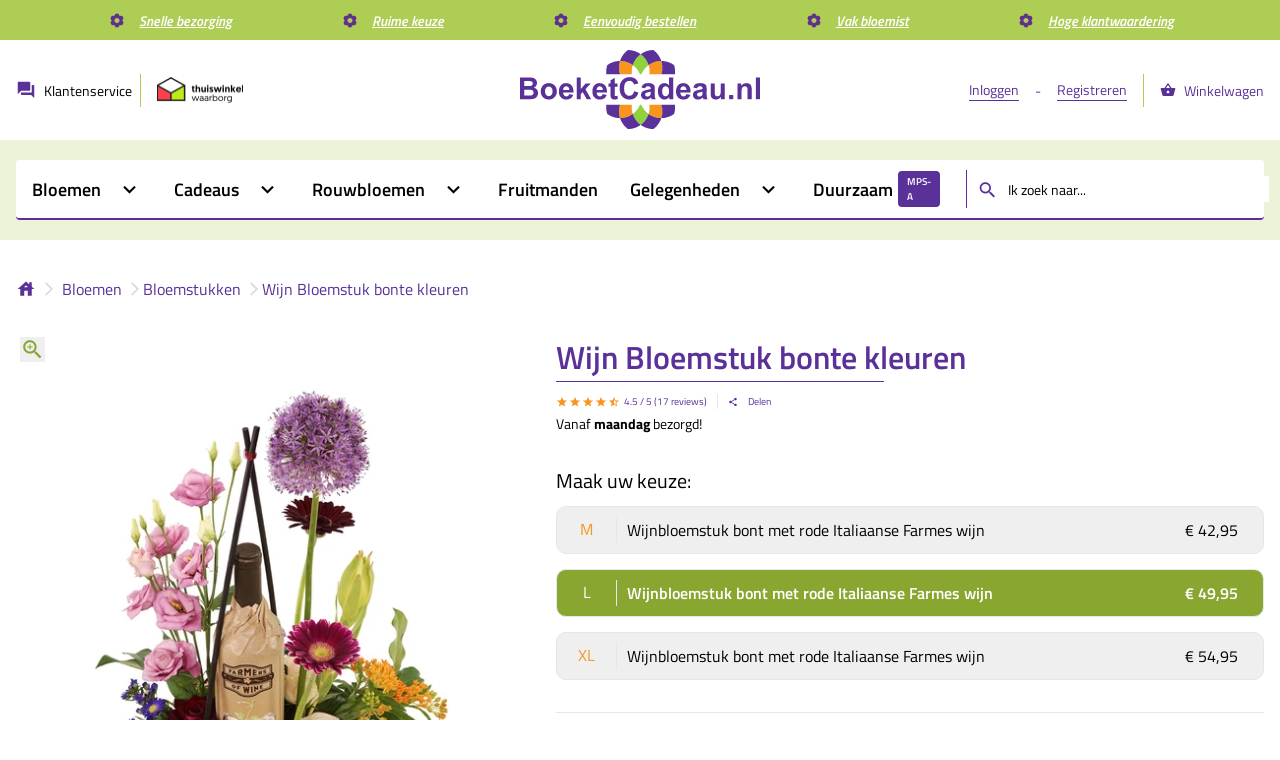

--- FILE ---
content_type: text/html; charset=utf-8
request_url: https://www.boeketcadeau.nl/wijn-bloemstuk
body_size: 44874
content:
<!DOCTYPE html><html lang="nl"><head><meta charSet="utf-8"/><meta name="viewport" content="width=device-width, initial-scale=1"/><link rel="preload" as="image" href="https://static.boeketcadeau.nl/img/bloemicoon.svg"/><link rel="preload" as="image" href="https://static.boeketcadeau.nl/img/waarborg.png"/><link rel="preload" as="image" href="https://static.boeketcadeau.nl/img/boeketcadeau_logo.svg"/><link rel="preload" as="image" href="https://static.boeketcadeau.nl/cache/202504/132f453be1c28afa3495742ad2a3c7d5754a4e32eff51828792f5e29c3c9de53-wijn-bloemstuk-21522516.webp"/><link rel="preload" as="image" href="https://static.boeketcadeau.nl/cache/202504/7e71aca652d396b7e13c49e5924ff3b0a0e8958b00a185b17d1acf9fdc2a225c-veld-geplukte-bloemen-roze-paars-25018302.webp"/><link rel="preload" as="image" href="https://static.boeketcadeau.nl/cache/202504/f51d2265eec7b5ccc8078e575538ca02b66a3e3158f3733a95daad3bbd532748-beterschap-bloemen-bezorgen-34236332.webp"/><link rel="preload" as="image" href="https://static.boeketcadeau.nl/cache/202601/7924db78cb85b08fc655bdb9ce0f2c93faec5f0b8540b86811887130d959d3e4-plukboeket_bont_in_siervaas.webp"/><link rel="preload" as="image" href="https://static.boeketcadeau.nl/cache/202504/a2066f1023ef5edd2e5984c587a60a61f883715ee9172cc59958385fb6ee42df-beterschap-bloemen-en-knuffelbeer-bestellen-34900089.webp"/><link rel="preload" as="image" href="https://static.boeketcadeau.nl/cache/202504/d80f9fde73f358f64b9f41b615d35d70b64a81049eee3de5ef1012a2db2a46ab-fruit-etagere-bestellen-35433569.webp"/><link rel="preload" as="image" href="https://static.boeketcadeau.nl/cache/202510/328623d0f4f08cba5343394ef2c05ed1d82e8741e22dfad64e136408a1b8bfbc-Klassieke_fruitschaal_middel_20cm_sfeer.webp"/><link rel="stylesheet" href="/_next/static/css/eb37a0b3ae417f56.css" data-precedence="next"/><link rel="stylesheet" href="/_next/static/css/3fdfb5ba06fdc2a4.css" data-precedence="next"/><link rel="stylesheet" href="/_next/static/css/11a4083a6846579f.css" data-precedence="next"/><link rel="stylesheet" href="/_next/static/css/8743d1b1e2d89992.css" data-precedence="next"/><link rel="preload" as="script" fetchPriority="low" href="/_next/static/chunks/webpack-77aad8297c013b04.js"/><script src="/_next/static/chunks/fd9d1056-c90512bc6795290e.js" async=""></script><script src="/_next/static/chunks/23-ee596f270ac58bb6.js" async=""></script><script src="/_next/static/chunks/main-app-57ceb08d7f2c4463.js" async=""></script><script src="/_next/static/chunks/app/layout-88c27d77457779ee.js" async=""></script><script src="/_next/static/chunks/8c076b2f-5f3f888beaad25d0.js" async=""></script><script src="/_next/static/chunks/7a8c6858-1cf19e78cee58908.js" async=""></script><script src="/_next/static/chunks/75daf03c-bb6929306cbbd446.js" async=""></script><script src="/_next/static/chunks/bf0f7e36-6ec732601b71d00e.js" async=""></script><script src="/_next/static/chunks/33f54a72-969724208e67c8ed.js" async=""></script><script src="/_next/static/chunks/f67032f2-8fc3494d4bdfa77b.js" async=""></script><script src="/_next/static/chunks/1e87141b-c724d8a74d5690a2.js" async=""></script><script src="/_next/static/chunks/992-78bc87723d7bfc53.js" async=""></script><script src="/_next/static/chunks/143-cd225e575c47a658.js" async=""></script><script src="/_next/static/chunks/app/page-d65ca84af33de5fe.js" async=""></script><link rel="preload" as="image" href="https://static.boeketcadeau.nl/cache/202504/77fb068c93167d6886fa518bf067be41d191827f71bfed7cc3dea572b717c1f5-fruitmand-beterschap-bezorgen-35023822.webp"/><link rel="preload" as="image" href="https://static.boeketcadeau.nl/cache/202510/7cd6e87325b346ecb70e839ddff983c049a9f3ecf98850ee749daa7cf2546489-Fruitschaal_beterschap_met_chocoladereep_sfeer.webp"/><link rel="preload" as="image" href="https://static.boeketcadeau.nl/cache/202506/e5c4b07195145373ec171984abcd2a2fffb059bd0a502fe44344b95bc5527670-Voordeel_boeket_oranje.webp"/><link rel="preload" as="image" href="https://static.boeketcadeau.nl/cache/202504/fc89a232da4500c29d9eb365995aef382b0aec0aae870735b6035a7fcc600dd2-bloementaart-bont-beterschap-reep-bestellen-35643063.webp"/><link rel="preload" as="image" href="https://static.boeketcadeau.nl/cache/202504/16518eaa8a84695b7314efb536ddb601fb40f01a1e1418177e3a84f960e0992d-bloementaart-beterschap_blikje-dropkrijtjes-35695831.webp"/><link rel="preload" as="image" href="https://static.boeketcadeau.nl/cache/202504/3333e9ad6865a4b8dd8a04414502bcf7516482c9f4083c7aab9a86b6a9bdaf05-Gett_Well_Soon_ballon.webp"/><link rel="preload" as="image" href="https://static.boeketcadeau.nl/cache/202504/32b483cb326f3b3d7387e07ea6d2047c7be5045b51d133b7ef34eab4e089d59a-Get_wel_soon_ballon_met_druppels.webp"/><link rel="preload" as="image" href="https://static.boeketcadeau.nl/cache/202504/fa66f56c5822dc8b3baf2f1c958ffec767a836999ac04f075312ddf809ef4783-fruitmand-met-drop-35018964.webp"/><link rel="preload" as="image" href="https://static.boeketcadeau.nl/cache/202504/458c591eafd0481ad535a668d34ef16e0c3375519e6c0eaa8d639ecd9d419975-klassieke-fruitschaal-super-35025782.webp"/><link rel="preload" as="image" href="https://static.boeketcadeau.nl/cache/202504/0e83665f6a9705e7098f9585d4dc8dce065ff7b95086025cad0f260bf110e2c3-vers-fruit-en-oranje-rozen-boeket-35080898.webp"/><link rel="preload" as="image" href="https://static.boeketcadeau.nl/cache/202504/5dcedff2ddceb580a4098e2cb2fa77fb1552f91ce2c615e60e1ef8d6b084eb5b-fruitmand-beter-worden-bezorgen-35024115.webp"/><link rel="preload" as="image" href="https://static.boeketcadeau.nl/cache/202504/a3c9ec40b78aa4c4550f280c8d4758a7ea91b843e9e320fea083e10015f118c3-vrolijk-boeket-met-bloemetjes-chocolade-bestellen-26552940.webp"/><link rel="preload" as="image" href="https://static.boeketcadeau.nl/cache/202506/ff7e95548bc34bda5283bff8d2164ad6b0056d93b57367a5aaf75ee628d66d28-duurzaam_voordeel_boeket_roze.webp"/><link rel="preload" as="image" href="https://static.boeketcadeau.nl/cache/202504/5a85d84518cb2493fe3a8099e1f2cb3e0103b715e136fe7f46d4d908ede896d1-plukboeket_roze_lila_geel.webp"/><link rel="preload" as="image" href="https://static.boeketcadeau.nl/cache/202504/b4e93b260e8a36215c42bf768820e10cbaf2b29586ac1d05e6234d493d06ca10-sterk-boeket-20849137.webp"/><link rel="preload" as="image" href="https://static.boeketcadeau.nl/cache/202504/edda3f285b58673a4af78b54ea2461da568045e81ee357b762a328a46d54bb36-get-well-pleister-ballon-vierkant-versturen-27136927.webp"/><link rel="preload" as="image" href="https://static.boeketcadeau.nl/cache/202504/f0ba1f8501441ae2861cd73cac037230bd529bfcbaf5c13d5212e04ef98c3774-pastel-bloemen-met-bloemen-chocolade-26561752.webp"/><link rel="preload" as="image" href="https://static.boeketcadeau.nl/cache/202504/bb4aa49d778b19e5874edd9af450d6d57239dfdd086d31fc78284f26d293c9a5-biedermeier_bloemstuk_met_beterschap_blikje_snoep.webp"/><link rel="preload" as="image" href="https://static.boeketcadeau.nl/img/idealIcon.png"/><link rel="preload" as="image" href="https://static.boeketcadeau.nl/img/klarna-icon.svg"/><link rel="preload" as="image" href="https://static.boeketcadeau.nl/img/googlePayIcon.png"/><link rel="preload" as="image" href="https://static.boeketcadeau.nl/img/applePayIcon.png"/><link rel="preload" as="image" href="https://static.boeketcadeau.nl/img/masterCardIcon.png"/><link rel="preload" as="image" href="https://static.boeketcadeau.nl/img/americanExpressIcon.png"/><link rel="preload" as="image" href="https://static.boeketcadeau.nl/img/visaIcon.png"/><link rel="preload" as="image" href="https://static.boeketcadeau.nl/img/paypallIcon.png"/><link rel="preload" as="image" href="https://static.boeketcadeau.nl/img/bankcontactIcon.png"/><link rel="preload" as="image" href="https://static.boeketcadeau.nl/img/faximg.png"/><link rel="preload" as="image" href="https://static.boeketcadeau.nl/img/icons/facebook-logo.webp"/><link rel="preload" as="image" href="https://static.boeketcadeau.nl/img/icons/instagram-logo.webp"/><meta name="google-site-verification" content="TU5sBJqE5u5-rd4scRr0P0E6-e9MY3D1tpJZr1AXNMg"/><link rel="canonical" href="https://www.boeketcadeau.nl/wijn-bloemstuk"/><title>Wijn Bloemstuk met rode wijn bij Boeketcadeau.nl</title><meta name="description" content="Wijn en bloemen in een bloemstuk verwerkt lekker en leuk om cadeau te geven. Wijn bloemstuk vóór 17:00 uur besteld is morgen al bezorgd. Thuiswinkel lid.
"/><meta name="keywords" content="bloemen,bezorgen,online,bestellen"/><meta name="robots" content="index, follow"/><meta property="og:title" content="Wijn Bloemstuk met rode wijn bij Boeketcadeau.nl"/><meta property="og:description" content="Wijn en bloemen in een bloemstuk verwerkt lekker en leuk om cadeau te geven. Wijn bloemstuk vóór 17:00 uur besteld is morgen al bezorgd. Thuiswinkel lid.
"/><meta property="og:url" content="https://boeketcadeau.nl/wijn-bloemstuk"/><meta property="og:site_name" content="https://boeketcadeau.nl"/><meta property="og:locale" content="nl_NL"/><meta property="og:image" content="https://static.boeketcadeau.nl/cache/202504/132f453be1c28afa3495742ad2a3c7d5754a4e32eff51828792f5e29c3c9de53-wijn-bloemstuk-21522516.webp"/><meta property="og:type" content="website"/><meta name="twitter:card" content="summary_large_image"/><meta name="twitter:title" content="Wijn Bloemstuk met rode wijn bij Boeketcadeau.nl"/><meta name="twitter:description" content="Wijn en bloemen in een bloemstuk verwerkt lekker en leuk om cadeau te geven. Wijn bloemstuk vóór 17:00 uur besteld is morgen al bezorgd. Thuiswinkel lid.
"/><meta name="twitter:image" content="https://static.boeketcadeau.nl/cache/202504/132f453be1c28afa3495742ad2a3c7d5754a4e32eff51828792f5e29c3c9de53-wijn-bloemstuk-21522516.webp"/><script>
              window.dataLayer = window.dataLayer || [];
              window.dataLayer.push({
                event: 'user_logged_in',
                user: {"logged_in":"false"}
              });
            </script><script>
              !function(){"use strict";function l(e){for(var t=e,r=0,n=document.cookie.split(";");r<n.length;r++){var o=n[r].split("=");if(o[0].trim()===t)return o[1]}}function s(e){return localStorage.getItem(e)}function u(e){return window[e]}function A(e,t){e=document.querySelector(e);return t?null==e?void 0:e.getAttribute(t):null==e?void 0:e.textContent}var e=window,t=document,r="script",n="dataLayer",o="https://boeketten.boeketcadeau.nl",a="https://load.boeketten.boeketcadeau.nl",i="c2iqwtdhuff",c="afig=DwJILzA5WiE1KztaPDhRB1tUW1lCEBlMBAkQAwEAFBACAxQdShob",g="stapeUserId",v="",E="",d=!1;try{var d=!!g&&(m=navigator.userAgent,!!(m=new RegExp("Version/([0-9._]+)(.*Mobile)?.*Safari.*").exec(m)))&&16.4<=parseFloat(m[1]),f="stapeUserId"===g,I=d&&!f?function(e,t,r){void 0===t&&(t="");var n={cookie:l,localStorage:s,jsVariable:u,cssSelector:A},t=Array.isArray(t)?t:[t];if(e&&n[e])for(var o=n[e],a=0,i=t;a<i.length;a++){var c=i[a],c=r?o(c,r):o(c);if(c)return c}else console.warn("invalid uid source",e)}(g,v,E):void 0;d=d&&(!!I||f)}catch(e){console.error(e)}var m=e,g=(m[n]=m[n]||[],m[n].push({"gtm.start":(new Date).getTime(),event:"gtm.js"}),t.getElementsByTagName(r)[0]),v=I?"&bi="+encodeURIComponent(I):"",E=t.createElement(r),f=(d&&(i=8<i.length?i.replace(/([a-z]{8}$)/,"kp$1"):"kp"+i),!d&&a?a:o);E.async=!0,E.src=f+"/"+i+".js?"+c+v,null!=(e=g.parentNode)&&e.insertBefore(E,g)}();
            </script><script src="/_next/static/chunks/polyfills-78c92fac7aa8fdd8.js" noModule=""></script></head><body><div id="config" class="flex flex-col"><div id="row.fullWidth.550792b3-765d-467c-b4a0-90e9c9179abe.UspBar" class="FullWidthContainer-module_class0__kSSZt" style="background-color:white"><div id="container" class="grid grid-cols-12 order-1 md:order-none"><div id="column.7f8c2ec7-389c-4eef-ba6d-85044c985f30.12/12" class="md:col-span-12 col-span-12"><div data-block-component="UspBar" data-block-id="81bdf953-5455-4860-9821-83d6e72a062f"><style data-emotion="css 4iyj0h">.css-4iyj0h{display:-webkit-box;display:-webkit-flex;display:-ms-flexbox;display:flex;height:40px;-webkit-flex-direction:row;-ms-flex-direction:row;flex-direction:row;-webkit-align-items:center;-webkit-box-align:center;-ms-flex-align:center;align-items:center;-webkit-box-pack:space-evenly;-ms-flex-pack:space-evenly;-webkit-justify-content:space-evenly;justify-content:space-evenly;--tw-bg-opacity:1;background-color:rgba(var(--color-web-secondary), var(--tw-bg-opacity));font-family:var(--font-web),TitilliumWeb,Helvetica,Arial,sans-serif;}</style><div class="css-4iyj0h"><style data-emotion="css bjn8wh">.css-bjn8wh{position:relative;}</style><div class="group css-bjn8wh"><style data-emotion="css 1upndfd">.css-1upndfd{display:-webkit-box;display:-webkit-flex;display:-ms-flexbox;display:flex;cursor:pointer;-webkit-flex-direction:row;-ms-flex-direction:row;flex-direction:row;-webkit-box-flex-wrap:nowrap;-webkit-flex-wrap:nowrap;-ms-flex-wrap:nowrap;flex-wrap:nowrap;}</style><div class="css-1upndfd"><img src="https://static.boeketcadeau.nl/img/bloemicoon.svg" width="24" height="16" alt="Een icoontje in de vorm van een bloem."/><style data-emotion="css f8dtwv">.css-f8dtwv{margin-left:10px;font-size:14px;font-weight:600;font-style:italic;--tw-text-opacity:1;color:rgb(255 255 255 / var(--tw-text-opacity));text-decoration-line:underline;}</style><p class="css-f8dtwv">Snelle bezorging</p></div><style data-emotion="css a5icqj">.css-a5icqj{visibility:hidden;position:absolute;left:0px;right:0px;top:35px;z-index:50;display:-webkit-box;display:-webkit-flex;display:-ms-flexbox;display:flex;-webkit-flex-direction:column;-ms-flex-direction:column;flex-direction:column;font-size:14px;font-weight:600;}.css-a5icqj div{display:inline;text-align:center;position:relative;border:1px solid #5a3198;-webkit-text-decoration:none;text-decoration:none;border-radius:5px;padding:20px;margin-top:-1px;}.css-a5icqj:before{content:"";display:block;position:absolute;left:50%;bottom:100%;width:0;height:0;border:10px solid transparent;border-bottom-color:black;}.css-a5icqj:after{content:"";display:block;position:absolute;left:calc(50% + 1px);bottom:100%;width:0;height:0;border:9px solid transparent;border-bottom-color:white;}.group:hover .css-a5icqj{visibility:visible;}</style><div class="group-hover:visible css-a5icqj"><style data-emotion="css o8u7c6">.css-o8u7c6{width:170px;overflow:hidden;border-radius:0.375rem;--tw-bg-opacity:1;background-color:rgb(255 255 255 / var(--tw-bg-opacity));--tw-text-opacity:1;color:rgba(var(--color-web-primary), var(--tw-text-opacity));--tw-shadow:0 4px 6px -1px rgb(0 0 0 / 0.1),0 2px 4px -2px rgb(0 0 0 / 0.1);--tw-shadow-colored:0 4px 6px -1px var(--tw-shadow-color),0 2px 4px -2px var(--tw-shadow-color);box-shadow:var(--tw-ring-offset-shadow, 0 0 #0000),var(--tw-ring-shadow, 0 0 #0000),var(--tw-shadow);}@media (min-width: 1024px){.css-o8u7c6{width:200px;}}</style><div class="css-o8u7c6"><style data-emotion="css carf55">.css-carf55 >:not([hidden])~:not([hidden]){--tw-space-y-reverse:0;margin-top:calc(0.25rem * calc(1 - var(--tw-space-y-reverse)));margin-bottom:calc(0.25rem * var(--tw-space-y-reverse));}</style><ul class="css-carf55"><li>- <!-- -->Kies uw bezorgdatum.</li><li>- <!-- -->Same day via bloemist (niet het hele assortiment).</li><li>- <!-- -->Zondag levering.</li></ul></div></div></div><div class="group css-bjn8wh"><div class="css-1upndfd"><img src="https://static.boeketcadeau.nl/img/bloemicoon.svg" width="24" height="16" alt="Een icoontje in de vorm van een bloem."/><p class="css-f8dtwv">Ruime keuze</p></div><div class="group-hover:visible css-a5icqj"><div class="css-o8u7c6"><ul class="css-carf55"><li>- <!-- -->Combineer met een cadeau, samen bezorgd.</li><li>- <!-- -->Wijn, chocolade, fruit, knuffels, geboortegeschenken.</li><li>- <!-- -->Rouwarrangementen, sympathie boeketten.</li><li>- <!-- -->Altijd een passende oplossing.</li></ul></div></div></div><div class="group css-bjn8wh"><div class="css-1upndfd"><img src="https://static.boeketcadeau.nl/img/bloemicoon.svg" width="24" height="16" alt="Een icoontje in de vorm van een bloem."/><p class="css-f8dtwv">Eenvoudig bestellen</p></div><div class="group-hover:visible css-a5icqj"><div class="css-o8u7c6"><ul class="css-carf55"><li>- <!-- -->Geen inlog nodig.</li><li>- <!-- -->Geen betaalkosten.</li><li>- <!-- -->Bedrijven kosteloos op factuur.</li></ul></div></div></div><div class="group css-bjn8wh"><div class="css-1upndfd"><img src="https://static.boeketcadeau.nl/img/bloemicoon.svg" width="24" height="16" alt="Een icoontje in de vorm van een bloem."/><p class="css-f8dtwv">Vak bloemist</p></div><div class="group-hover:visible css-a5icqj"><div class="css-o8u7c6"><ul class="css-carf55"><li>- <!-- -->A-kwaliteit bloemen</li><li>- <!-- -->Gediplomeerde bloembinders</li><li>- <!-- -->Eigen bloembinderij</li></ul></div></div></div><div class="group css-bjn8wh"><div class="css-1upndfd"><img src="https://static.boeketcadeau.nl/img/bloemicoon.svg" width="24" height="16" alt="Een icoontje in de vorm van een bloem."/><p class="css-f8dtwv">Hoge klantwaardering</p></div><div class="group-hover:visible css-a5icqj"><div class="css-o8u7c6"><ul class="css-carf55"><li>- <!-- -->Gastenboek 9.3</li><li>- <!-- -->Google 9.0</li><li>- <!-- -->Trustpilot 9.0</li></ul></div></div></div></div></div></div></div></div><div id="row.fullWidth.f1fbfceb-dcac-4227-b560-b54b4da43baa.HeaderMenu" class="FullWidthContainer-module_class0__kSSZt" style="background-color:white"><div id="container" class="grid grid-cols-12 order-1 md:order-none"><div id="column.07e459c7-bc4a-48f5-9f79-33b2c3db136f.12/12" class="md:col-span-12 col-span-12"><div data-block-component="HeaderMenu" data-block-id="756c8010-7ecc-45f3-b7a0-6684d750004f"><script type="application/ld+json">{"@context":"http://schema.org","@type":"WebSite","url":"https://www.boeketcadeau.nl","potentialAction":{"@type":"SearchAction","target":"https://www.boeketcadeau.nl/zoeken?queryString={search_term}","query-input":"required name=search_term"}}</script><script type="application/ld+json">{"@context":"http://schema.org","@type":"WebPage","url":" https://www.boeketcadeau.nl/","mainEntity":{"@type":"CollectionPage","significantLinks":["https://www.boeketcadeau.nl/rozen-bezorgen","https://www.boeketcadeau.nl/rouwstuk-bezorgen","https://www.boeketcadeau.nl/bloemstukken-biedermeier","https://www.boeketcadeau.nl/romantische-cadeaus","https://www.boeketcadeau.nl/kraamcadeau"]}}</script><script type="application/ld+json">{"@context":"http://schema.org","@type":"Florist","name":"BoeketCadeau","image":"https://www.boeketcadeau.nl/","@id":"","url":"https://www.boeketcadeau.nl/","telephone":"0235265909","priceRange":"$$","address":{"@type":"PostalAddress","streetAddress":"Bloemendaalseweg 232","addressLocality":"Overveen","postalCode":"2051GM","addressCountry":"NL"},"geo":{"@type":"GeoCoordinates","latitude":52.3913096,"longitude":4.609328900000037},"openingHoursSpecification":{"@type":"OpeningHoursSpecification","dayOfWeek":["Monday","Tuesday","Wednesday","Thursday","Friday","Saturday","Sunday"],"opens":"00:00","closes":"23:59"},"sameAs":["https://www.facebook.com/Boeketcadeau.nl/","https://www.instagram.com/boeketcadeau.nl/"],"contactPoint":[{"@type":"ContactPoint","telephone":"+31235265909","email":"info@boeketcadeau.nl","contactType":"customer service","areaServed":"NL","availableLanguage":["Dutch","English"]}],"aggregateRating":{"@type":"AggregateRating","worstRating":"1","bestRating":"5","ratingValue":4.7,"reviewCount":13551}}</script><div class="HeaderMenu-module_class0__NRIDx"><div style="background-color:white"><section class="LimitedWidthContainer-module_class0__DGMul"><div class="LogoHeader-module_class0__uMWwE"><div class="LogoHeader-module_class1__kkveA"><a href="/klantenservice" class="LogoHeader-module_class2__-XcPE"><svg stroke="currentColor" fill="currentColor" stroke-width="0" viewBox="0 0 24 24" class="LogoHeader-module_class3__Nxgdf" height="1em" width="1em" xmlns="http://www.w3.org/2000/svg"><path fill="none" d="M0 0h24v24H0z"></path><path d="M21 6h-2v9H6v2c0 .55.45 1 1 1h11l4 4V7c0-.55-.45-1-1-1zm-4 6V3c0-.55-.45-1-1-1H3c-.55 0-1 .45-1 1v14l4-4h10c.55 0 1-.45 1-1z"></path></svg><p class="LogoHeader-module_class4__HC1MC">Klantenservice</p><div class="LogoHeader-module_class5__vt7pn"></div></a><a href="https://www.thuiswinkel.org/leden/boeketcadeau-nl/certificaat" target="_blank" rel="noreferrer"><img src="https://static.boeketcadeau.nl/img/waarborg.png" width="100" height="100" alt="Thuiswinkel waarborg" class="LogoHeader-module_class6__Uw8h9"/></a></div><div class="LogoHeader-module_class7__2JgsC"><a href="/"><img src="https://static.boeketcadeau.nl/img/boeketcadeau_logo.svg" width="240" height="80" alt="Bloemenwinkel Boeketcadeau" class="LogoHeader-module_class8__uPssl"/></a></div><div class="LogoHeader-module_class9__Ts5-Z"><a href="/inloggen" class="LogoHeader-module_class11__wMEKK">Inloggen</a><p class="LogoHeader-module_class12__AQzsK">-</p><a href="/registreren" class="LogoHeader-module_class13__M4eLu">Registreren</a><div class="LogoHeader-module_class14__LOsAI"></div><a href="/winkelwagen" class="LogoHeader-module_class15__LvFLz"><svg stroke="currentColor" fill="currentColor" stroke-width="0" viewBox="0 0 24 24" class="LogoHeader-module_class16__ZSu1R" height="1em" width="1em" xmlns="http://www.w3.org/2000/svg"><path fill="none" d="M0 0h24v24H0z"></path><path d="m17.21 9-4.38-6.56a.993.993 0 0 0-.83-.42c-.32 0-.64.14-.83.43L6.79 9H2c-.55 0-1 .45-1 1 0 .09.01.18.04.27l2.54 9.27c.23.84 1 1.46 1.92 1.46h13c.92 0 1.69-.62 1.93-1.46l2.54-9.27L23 10c0-.55-.45-1-1-1h-4.79zM9 9l3-4.4L15 9H9zm3 8c-1.1 0-2-.9-2-2s.9-2 2-2 2 .9 2 2-.9 2-2 2z"></path></svg><p class="LogoHeader-module_class17__5WGc0">Winkelwagen</p></a></div></div></section></div><div style="background-color:#ECF3D8"><section class="LimitedWidthContainer-module_class0__DGMul"><div class="HeaderMenu-module_class1__qmVsN"><div class="HeaderMenuDesktop-module_class0__1AGDs"><div class="HeaderMenuDesktop-module_class1__A1YJH"><div class="HeaderMenuDesktop-module_class2__31O1L"><style data-emotion="css 1pkrpa9">.css-1pkrpa9{display:-webkit-box;display:-webkit-flex;display:-ms-flexbox;display:flex;cursor:pointer;-webkit-align-items:center;-webkit-box-align:center;-ms-flex-align:center;align-items:center;-webkit-box-pack:center;-ms-flex-pack:center;-webkit-justify-content:center;justify-content:center;font-family:var(--font-web),TitilliumWeb,Helvetica,Arial,sans-serif;font-size:18px;font-weight:600;transition-duration:100ms;}.css-1pkrpa9:first-child{border-top-left-radius:0.25rem;}@media (min-width: 768px){.css-1pkrpa9{padding-left:0.5rem;padding-right:0.5rem;}}@media (min-width: 1024px){.css-1pkrpa9{padding-left:1rem;padding-right:1rem;}}.css-1pkrpa9:hover{--tw-bg-opacity:1;background-color:rgba(var(--color-web-primary), var(--tw-bg-opacity));--tw-text-opacity:1;color:rgb(255 255 255 / var(--tw-text-opacity));}.css-1pkrpa9:hover{--tw-bg-opacity:1;background-color:rgba(var(--color-web-primary), var(--tw-bg-opacity));--tw-text-opacity:1;color:rgb(255 255 255 / var(--tw-text-opacity));}</style><div class="group css-1pkrpa9" data-tw="font-web flex first:rounded-tl cursor-pointer items-center justify-center text-[18px] font-semibold md:px-2 lg:px-4 | duration-100 | hover:bg-web-primary hover:text-white | bg-web-primary text-white | bg-white text-black | hover:bg-web-primary hover:text-white"><p>Bloemen</p><style data-emotion="css 1y8f79h">.css-1y8f79h{margin-left:0.25rem;font-size:25px;}@media (min-width: 1024px){.css-1y8f79h{margin-left:1rem;}}</style><svg stroke="currentColor" fill="currentColor" stroke-width="0" viewBox="0 0 24 24" data-tw="ml-1 text-[25px] lg:ml-4" class="css-1y8f79h" height="1em" width="1em" xmlns="http://www.w3.org/2000/svg"><path fill="none" d="M0 0h24v24H0V0z"></path><path d="M7.41 8.59 12 13.17l4.59-4.58L18 10l-6 6-6-6 1.41-1.41z"></path></svg><style data-emotion="css nglryq">.css-nglryq{position:absolute;left:0px;top:58px;z-index:40;width:100%;border-top-width:10px;border-color:transparent;visibility:hidden;opacity:0;transition-property:all;transition-timing-function:cubic-bezier(0.4, 0, 0.2, 1);transition-duration:200ms;}.group:hover .css-nglryq{visibility:visible;opacity:1;}</style><div data-tw="absolute left-0 top-[58px] z-40 w-full border-t-[10px] border-transparent | invisible opacity-0 transition-all duration-200 ease-in-out group-hover:visible group-hover:opacity-100" class="css-nglryq"><section class="HeaderMenuDesktopOpen-module_class0__T8H6d"><div class="HeaderMenuDesktopOpen-module_class1__1fruW"><p class="HeaderMenuDesktopOpen-module_class2__HGM30">Bloemen</p><div class="HeaderMenuDesktopOpen-module_class3__6U3Hi"><div class="HeaderMenuDesktopOpen-module_class4__YN1Mi"><div class="group HeaderMenuDesktopOpen-module_class6__e8iNX"><p class="HeaderMenuDesktopOpen-module_class16__fCL98 HeaderMenuDesktopOpen-module_class17__Oairp">Boeketten<svg stroke="currentColor" fill="currentColor" stroke-width="0" viewBox="0 0 24 24" class="HeaderMenuDesktopOpen-module_class18__nvsXt" height="1em" width="1em" xmlns="http://www.w3.org/2000/svg"><path fill="none" d="M0 0h24v24H0V0z"></path><path d="M8.59 16.59 13.17 12 8.59 7.41 10 6l6 6-6 6-1.41-1.41z"></path></svg></p></div><div class="group HeaderMenuDesktopOpen-module_class6__e8iNX"><a class="HeaderMenuDesktopOpen-module_class14__peDiw" href="/tulpen">Tulpen boeketten</a></div><div class="group HeaderMenuDesktopOpen-module_class6__e8iNX"><a class="HeaderMenuDesktopOpen-module_class14__peDiw" href="/winterboeketten">Winter boeketten</a></div><div class="group HeaderMenuDesktopOpen-module_class6__e8iNX"><p class="HeaderMenuDesktopOpen-module_class16__fCL98 HeaderMenuDesktopOpen-module_class17__Oairp">Boeket + cadeau<svg stroke="currentColor" fill="currentColor" stroke-width="0" viewBox="0 0 24 24" class="HeaderMenuDesktopOpen-module_class18__nvsXt" height="1em" width="1em" xmlns="http://www.w3.org/2000/svg"><path fill="none" d="M0 0h24v24H0V0z"></path><path d="M8.59 16.59 13.17 12 8.59 7.41 10 6l6 6-6 6-1.41-1.41z"></path></svg></p></div><div class="group HeaderMenuDesktopOpen-module_class6__e8iNX"><p class="HeaderMenuDesktopOpen-module_class16__fCL98 HeaderMenuDesktopOpen-module_class17__Oairp">Rouwbloemen<svg stroke="currentColor" fill="currentColor" stroke-width="0" viewBox="0 0 24 24" class="HeaderMenuDesktopOpen-module_class18__nvsXt" height="1em" width="1em" xmlns="http://www.w3.org/2000/svg"><path fill="none" d="M0 0h24v24H0V0z"></path><path d="M8.59 16.59 13.17 12 8.59 7.41 10 6l6 6-6 6-1.41-1.41z"></path></svg></p></div><div class="group HeaderMenuDesktopOpen-module_class6__e8iNX"><p class="HeaderMenuDesktopOpen-module_class16__fCL98 HeaderMenuDesktopOpen-module_class17__Oairp">Rozen<svg stroke="currentColor" fill="currentColor" stroke-width="0" viewBox="0 0 24 24" class="HeaderMenuDesktopOpen-module_class18__nvsXt" height="1em" width="1em" xmlns="http://www.w3.org/2000/svg"><path fill="none" d="M0 0h24v24H0V0z"></path><path d="M8.59 16.59 13.17 12 8.59 7.41 10 6l6 6-6 6-1.41-1.41z"></path></svg></p></div><div class="group HeaderMenuDesktopOpen-module_class6__e8iNX"><a class="HeaderMenuDesktopOpen-module_class14__peDiw" href="/bloemenabonnement">Bloemenabonnement</a></div><div class="group HeaderMenuDesktopOpen-module_class6__e8iNX"><p class="HeaderMenuDesktopOpen-module_class16__fCL98 HeaderMenuDesktopOpen-module_class17__Oairp">Geboortebloemen<svg stroke="currentColor" fill="currentColor" stroke-width="0" viewBox="0 0 24 24" class="HeaderMenuDesktopOpen-module_class18__nvsXt" height="1em" width="1em" xmlns="http://www.w3.org/2000/svg"><path fill="none" d="M0 0h24v24H0V0z"></path><path d="M8.59 16.59 13.17 12 8.59 7.41 10 6l6 6-6 6-1.41-1.41z"></path></svg></p></div><div class="group HeaderMenuDesktopOpen-module_class6__e8iNX"><a class="HeaderMenuDesktopOpen-module_class14__peDiw" href="/bloementaarten">Bloementaarten</a></div><div class="group HeaderMenuDesktopOpen-module_class6__e8iNX"><a class="HeaderMenuDesktopOpen-module_class14__peDiw" href="/bloemstukken-biedermeier">Bloemstukken</a></div><div class="group HeaderMenuDesktopOpen-module_class6__e8iNX"><a class="HeaderMenuDesktopOpen-module_class14__peDiw" href="/zijdebloemen">Zijdebloemen</a></div></div></div></div></section></div></div><style data-emotion="css 1pkrpa9">.css-1pkrpa9{display:-webkit-box;display:-webkit-flex;display:-ms-flexbox;display:flex;cursor:pointer;-webkit-align-items:center;-webkit-box-align:center;-ms-flex-align:center;align-items:center;-webkit-box-pack:center;-ms-flex-pack:center;-webkit-justify-content:center;justify-content:center;font-family:var(--font-web),TitilliumWeb,Helvetica,Arial,sans-serif;font-size:18px;font-weight:600;transition-duration:100ms;}.css-1pkrpa9:first-child{border-top-left-radius:0.25rem;}@media (min-width: 768px){.css-1pkrpa9{padding-left:0.5rem;padding-right:0.5rem;}}@media (min-width: 1024px){.css-1pkrpa9{padding-left:1rem;padding-right:1rem;}}.css-1pkrpa9:hover{--tw-bg-opacity:1;background-color:rgba(var(--color-web-primary), var(--tw-bg-opacity));--tw-text-opacity:1;color:rgb(255 255 255 / var(--tw-text-opacity));}.css-1pkrpa9:hover{--tw-bg-opacity:1;background-color:rgba(var(--color-web-primary), var(--tw-bg-opacity));--tw-text-opacity:1;color:rgb(255 255 255 / var(--tw-text-opacity));}</style><div class="group css-1pkrpa9" data-tw="font-web flex first:rounded-tl cursor-pointer items-center justify-center text-[18px] font-semibold md:px-2 lg:px-4 | duration-100 | hover:bg-web-primary hover:text-white | bg-web-primary text-white | bg-white text-black | hover:bg-web-primary hover:text-white"><p>Cadeaus</p><style data-emotion="css 1y8f79h">.css-1y8f79h{margin-left:0.25rem;font-size:25px;}@media (min-width: 1024px){.css-1y8f79h{margin-left:1rem;}}</style><svg stroke="currentColor" fill="currentColor" stroke-width="0" viewBox="0 0 24 24" data-tw="ml-1 text-[25px] lg:ml-4" class="css-1y8f79h" height="1em" width="1em" xmlns="http://www.w3.org/2000/svg"><path fill="none" d="M0 0h24v24H0V0z"></path><path d="M7.41 8.59 12 13.17l4.59-4.58L18 10l-6 6-6-6 1.41-1.41z"></path></svg><style data-emotion="css nglryq">.css-nglryq{position:absolute;left:0px;top:58px;z-index:40;width:100%;border-top-width:10px;border-color:transparent;visibility:hidden;opacity:0;transition-property:all;transition-timing-function:cubic-bezier(0.4, 0, 0.2, 1);transition-duration:200ms;}.group:hover .css-nglryq{visibility:visible;opacity:1;}</style><div data-tw="absolute left-0 top-[58px] z-40 w-full border-t-[10px] border-transparent | invisible opacity-0 transition-all duration-200 ease-in-out group-hover:visible group-hover:opacity-100" class="css-nglryq"><section class="HeaderMenuDesktopOpen-module_class0__T8H6d"><div class="HeaderMenuDesktopOpen-module_class1__1fruW"><p class="HeaderMenuDesktopOpen-module_class2__HGM30">Cadeaus</p><div class="HeaderMenuDesktopOpen-module_class3__6U3Hi"><div class="HeaderMenuDesktopOpen-module_class4__YN1Mi"><div class="group HeaderMenuDesktopOpen-module_class6__e8iNX"><p class="HeaderMenuDesktopOpen-module_class16__fCL98 HeaderMenuDesktopOpen-module_class17__Oairp">Romantisch<svg stroke="currentColor" fill="currentColor" stroke-width="0" viewBox="0 0 24 24" class="HeaderMenuDesktopOpen-module_class18__nvsXt" height="1em" width="1em" xmlns="http://www.w3.org/2000/svg"><path fill="none" d="M0 0h24v24H0V0z"></path><path d="M8.59 16.59 13.17 12 8.59 7.41 10 6l6 6-6 6-1.41-1.41z"></path></svg></p></div><div class="group HeaderMenuDesktopOpen-module_class6__e8iNX"><p class="HeaderMenuDesktopOpen-module_class16__fCL98 HeaderMenuDesktopOpen-module_class17__Oairp">Wijn en bubbels<svg stroke="currentColor" fill="currentColor" stroke-width="0" viewBox="0 0 24 24" class="HeaderMenuDesktopOpen-module_class18__nvsXt" height="1em" width="1em" xmlns="http://www.w3.org/2000/svg"><path fill="none" d="M0 0h24v24H0V0z"></path><path d="M8.59 16.59 13.17 12 8.59 7.41 10 6l6 6-6 6-1.41-1.41z"></path></svg></p></div><div class="group HeaderMenuDesktopOpen-module_class6__e8iNX"><a class="HeaderMenuDesktopOpen-module_class14__peDiw" href="/champagne">Champagne en  bubbels</a></div><div class="group HeaderMenuDesktopOpen-module_class6__e8iNX"><p class="HeaderMenuDesktopOpen-module_class16__fCL98 HeaderMenuDesktopOpen-module_class17__Oairp">Heliumballonnen<svg stroke="currentColor" fill="currentColor" stroke-width="0" viewBox="0 0 24 24" class="HeaderMenuDesktopOpen-module_class18__nvsXt" height="1em" width="1em" xmlns="http://www.w3.org/2000/svg"><path fill="none" d="M0 0h24v24H0V0z"></path><path d="M8.59 16.59 13.17 12 8.59 7.41 10 6l6 6-6 6-1.41-1.41z"></path></svg></p></div><div class="group HeaderMenuDesktopOpen-module_class6__e8iNX"><a class="HeaderMenuDesktopOpen-module_class14__peDiw" href="/chocolade-bezorgen">Chocolade</a></div></div></div></div></section></div></div><style data-emotion="css 1pkrpa9">.css-1pkrpa9{display:-webkit-box;display:-webkit-flex;display:-ms-flexbox;display:flex;cursor:pointer;-webkit-align-items:center;-webkit-box-align:center;-ms-flex-align:center;align-items:center;-webkit-box-pack:center;-ms-flex-pack:center;-webkit-justify-content:center;justify-content:center;font-family:var(--font-web),TitilliumWeb,Helvetica,Arial,sans-serif;font-size:18px;font-weight:600;transition-duration:100ms;}.css-1pkrpa9:first-child{border-top-left-radius:0.25rem;}@media (min-width: 768px){.css-1pkrpa9{padding-left:0.5rem;padding-right:0.5rem;}}@media (min-width: 1024px){.css-1pkrpa9{padding-left:1rem;padding-right:1rem;}}.css-1pkrpa9:hover{--tw-bg-opacity:1;background-color:rgba(var(--color-web-primary), var(--tw-bg-opacity));--tw-text-opacity:1;color:rgb(255 255 255 / var(--tw-text-opacity));}.css-1pkrpa9:hover{--tw-bg-opacity:1;background-color:rgba(var(--color-web-primary), var(--tw-bg-opacity));--tw-text-opacity:1;color:rgb(255 255 255 / var(--tw-text-opacity));}</style><div class="group css-1pkrpa9" data-tw="font-web flex first:rounded-tl cursor-pointer items-center justify-center text-[18px] font-semibold md:px-2 lg:px-4 | duration-100 | hover:bg-web-primary hover:text-white | bg-web-primary text-white | bg-white text-black | hover:bg-web-primary hover:text-white"><p>Rouwbloemen</p><style data-emotion="css 1y8f79h">.css-1y8f79h{margin-left:0.25rem;font-size:25px;}@media (min-width: 1024px){.css-1y8f79h{margin-left:1rem;}}</style><svg stroke="currentColor" fill="currentColor" stroke-width="0" viewBox="0 0 24 24" data-tw="ml-1 text-[25px] lg:ml-4" class="css-1y8f79h" height="1em" width="1em" xmlns="http://www.w3.org/2000/svg"><path fill="none" d="M0 0h24v24H0V0z"></path><path d="M7.41 8.59 12 13.17l4.59-4.58L18 10l-6 6-6-6 1.41-1.41z"></path></svg><style data-emotion="css nglryq">.css-nglryq{position:absolute;left:0px;top:58px;z-index:40;width:100%;border-top-width:10px;border-color:transparent;visibility:hidden;opacity:0;transition-property:all;transition-timing-function:cubic-bezier(0.4, 0, 0.2, 1);transition-duration:200ms;}.group:hover .css-nglryq{visibility:visible;opacity:1;}</style><div data-tw="absolute left-0 top-[58px] z-40 w-full border-t-[10px] border-transparent | invisible opacity-0 transition-all duration-200 ease-in-out group-hover:visible group-hover:opacity-100" class="css-nglryq"><section class="HeaderMenuDesktopOpen-module_class0__T8H6d"><div class="HeaderMenuDesktopOpen-module_class1__1fruW"><p class="HeaderMenuDesktopOpen-module_class2__HGM30">Rouwbloemen</p><div class="HeaderMenuDesktopOpen-module_class3__6U3Hi"><div class="HeaderMenuDesktopOpen-module_class4__YN1Mi"><div class="group HeaderMenuDesktopOpen-module_class6__e8iNX"><a class="HeaderMenuDesktopOpen-module_class14__peDiw" href="/rouwbloemen">Alle rouwbloemen</a></div><div class="group HeaderMenuDesktopOpen-module_class6__e8iNX"><a class="HeaderMenuDesktopOpen-module_class14__peDiw" href="/rouwbloemen/rouwstukken">Rouwstukken</a></div><div class="group HeaderMenuDesktopOpen-module_class6__e8iNX"><a class="HeaderMenuDesktopOpen-module_class14__peDiw" href="/rouwbloemen/rouwboeketten">Rouwboeketten</a></div><div class="group HeaderMenuDesktopOpen-module_class6__e8iNX"><a class="HeaderMenuDesktopOpen-module_class14__peDiw" href="/rouwbloemen/troostboeketten">Troost bloemen voor nabestaanden</a></div></div></div></div></section></div></div><style data-emotion="css 1pkrpa9">.css-1pkrpa9{display:-webkit-box;display:-webkit-flex;display:-ms-flexbox;display:flex;cursor:pointer;-webkit-align-items:center;-webkit-box-align:center;-ms-flex-align:center;align-items:center;-webkit-box-pack:center;-ms-flex-pack:center;-webkit-justify-content:center;justify-content:center;font-family:var(--font-web),TitilliumWeb,Helvetica,Arial,sans-serif;font-size:18px;font-weight:600;transition-duration:100ms;}.css-1pkrpa9:first-child{border-top-left-radius:0.25rem;}@media (min-width: 768px){.css-1pkrpa9{padding-left:0.5rem;padding-right:0.5rem;}}@media (min-width: 1024px){.css-1pkrpa9{padding-left:1rem;padding-right:1rem;}}.css-1pkrpa9:hover{--tw-bg-opacity:1;background-color:rgba(var(--color-web-primary), var(--tw-bg-opacity));--tw-text-opacity:1;color:rgb(255 255 255 / var(--tw-text-opacity));}.css-1pkrpa9:hover{--tw-bg-opacity:1;background-color:rgba(var(--color-web-primary), var(--tw-bg-opacity));--tw-text-opacity:1;color:rgb(255 255 255 / var(--tw-text-opacity));}</style><a class="group css-1pkrpa9" href="/fruitmanden" data-tw="font-web flex first:rounded-tl cursor-pointer items-center justify-center text-[18px] font-semibold md:px-2 lg:px-4 | duration-100 | hover:bg-web-primary hover:text-white | bg-web-primary text-white | bg-white text-black | hover:bg-web-primary hover:text-white"><p>Fruitmanden</p></a><style data-emotion="css 1pkrpa9">.css-1pkrpa9{display:-webkit-box;display:-webkit-flex;display:-ms-flexbox;display:flex;cursor:pointer;-webkit-align-items:center;-webkit-box-align:center;-ms-flex-align:center;align-items:center;-webkit-box-pack:center;-ms-flex-pack:center;-webkit-justify-content:center;justify-content:center;font-family:var(--font-web),TitilliumWeb,Helvetica,Arial,sans-serif;font-size:18px;font-weight:600;transition-duration:100ms;}.css-1pkrpa9:first-child{border-top-left-radius:0.25rem;}@media (min-width: 768px){.css-1pkrpa9{padding-left:0.5rem;padding-right:0.5rem;}}@media (min-width: 1024px){.css-1pkrpa9{padding-left:1rem;padding-right:1rem;}}.css-1pkrpa9:hover{--tw-bg-opacity:1;background-color:rgba(var(--color-web-primary), var(--tw-bg-opacity));--tw-text-opacity:1;color:rgb(255 255 255 / var(--tw-text-opacity));}.css-1pkrpa9:hover{--tw-bg-opacity:1;background-color:rgba(var(--color-web-primary), var(--tw-bg-opacity));--tw-text-opacity:1;color:rgb(255 255 255 / var(--tw-text-opacity));}</style><div class="group css-1pkrpa9" data-tw="font-web flex first:rounded-tl cursor-pointer items-center justify-center text-[18px] font-semibold md:px-2 lg:px-4 | duration-100 | hover:bg-web-primary hover:text-white | bg-web-primary text-white | bg-white text-black | hover:bg-web-primary hover:text-white"><p>Gelegenheden</p><style data-emotion="css 1y8f79h">.css-1y8f79h{margin-left:0.25rem;font-size:25px;}@media (min-width: 1024px){.css-1y8f79h{margin-left:1rem;}}</style><svg stroke="currentColor" fill="currentColor" stroke-width="0" viewBox="0 0 24 24" data-tw="ml-1 text-[25px] lg:ml-4" class="css-1y8f79h" height="1em" width="1em" xmlns="http://www.w3.org/2000/svg"><path fill="none" d="M0 0h24v24H0V0z"></path><path d="M7.41 8.59 12 13.17l4.59-4.58L18 10l-6 6-6-6 1.41-1.41z"></path></svg><style data-emotion="css nglryq">.css-nglryq{position:absolute;left:0px;top:58px;z-index:40;width:100%;border-top-width:10px;border-color:transparent;visibility:hidden;opacity:0;transition-property:all;transition-timing-function:cubic-bezier(0.4, 0, 0.2, 1);transition-duration:200ms;}.group:hover .css-nglryq{visibility:visible;opacity:1;}</style><div data-tw="absolute left-0 top-[58px] z-40 w-full border-t-[10px] border-transparent | invisible opacity-0 transition-all duration-200 ease-in-out group-hover:visible group-hover:opacity-100" class="css-nglryq"><section class="HeaderMenuDesktopOpen-module_class0__T8H6d"><div class="HeaderMenuDesktopOpen-module_class1__1fruW"><p class="HeaderMenuDesktopOpen-module_class2__HGM30">Gelegenheden</p><div class="HeaderMenuDesktopOpen-module_class3__6U3Hi"><div class="HeaderMenuDesktopOpen-module_class4__YN1Mi"><div class="group HeaderMenuDesktopOpen-module_class6__e8iNX"><a class="HeaderMenuDesktopOpen-module_class14__peDiw" href="/gefeliciteerd-cadeau">Felicitatie</a></div><div class="group HeaderMenuDesktopOpen-module_class6__e8iNX"><a class="HeaderMenuDesktopOpen-module_class14__peDiw" href="/kraamcadeau">Geboorte</a></div><div class="group HeaderMenuDesktopOpen-module_class6__e8iNX"><a class="HeaderMenuDesktopOpen-module_class14__peDiw" href="/bloemen-verjaardag">Verjaardag</a></div><div class="group HeaderMenuDesktopOpen-module_class6__e8iNX"><a class="HeaderMenuDesktopOpen-module_class14__peDiw" href="/beterschap-cadeau">Beterschap</a></div><div class="group HeaderMenuDesktopOpen-module_class6__e8iNX"><a class="HeaderMenuDesktopOpen-module_class14__peDiw" href="/bedankt-bloemen">Bedankt</a></div><div class="group HeaderMenuDesktopOpen-module_class6__e8iNX"><a class="HeaderMenuDesktopOpen-module_class14__peDiw" href="/liefde">Liefde</a></div><div class="group HeaderMenuDesktopOpen-module_class6__e8iNX"><a class="HeaderMenuDesktopOpen-module_class14__peDiw" href="/bloemen-huwelijk">Huwelijk</a></div><div class="group HeaderMenuDesktopOpen-module_class6__e8iNX"><a class="HeaderMenuDesktopOpen-module_class14__peDiw" href="/geslaagd-cadeau">Geslaagd</a></div><div class="group HeaderMenuDesktopOpen-module_class6__e8iNX"><a class="HeaderMenuDesktopOpen-module_class14__peDiw" href="/sterkte-bloemen">Sterkte</a></div><div class="group HeaderMenuDesktopOpen-module_class6__e8iNX"><p class="HeaderMenuDesktopOpen-module_class16__fCL98 HeaderMenuDesktopOpen-module_class17__Oairp">Feestdagen<svg stroke="currentColor" fill="currentColor" stroke-width="0" viewBox="0 0 24 24" class="HeaderMenuDesktopOpen-module_class18__nvsXt" height="1em" width="1em" xmlns="http://www.w3.org/2000/svg"><path fill="none" d="M0 0h24v24H0V0z"></path><path d="M8.59 16.59 13.17 12 8.59 7.41 10 6l6 6-6 6-1.41-1.41z"></path></svg></p></div></div></div></div></section></div></div><style data-emotion="css 1pkrpa9">.css-1pkrpa9{display:-webkit-box;display:-webkit-flex;display:-ms-flexbox;display:flex;cursor:pointer;-webkit-align-items:center;-webkit-box-align:center;-ms-flex-align:center;align-items:center;-webkit-box-pack:center;-ms-flex-pack:center;-webkit-justify-content:center;justify-content:center;font-family:var(--font-web),TitilliumWeb,Helvetica,Arial,sans-serif;font-size:18px;font-weight:600;transition-duration:100ms;}.css-1pkrpa9:first-child{border-top-left-radius:0.25rem;}@media (min-width: 768px){.css-1pkrpa9{padding-left:0.5rem;padding-right:0.5rem;}}@media (min-width: 1024px){.css-1pkrpa9{padding-left:1rem;padding-right:1rem;}}.css-1pkrpa9:hover{--tw-bg-opacity:1;background-color:rgba(var(--color-web-primary), var(--tw-bg-opacity));--tw-text-opacity:1;color:rgb(255 255 255 / var(--tw-text-opacity));}.css-1pkrpa9:hover{--tw-bg-opacity:1;background-color:rgba(var(--color-web-primary), var(--tw-bg-opacity));--tw-text-opacity:1;color:rgb(255 255 255 / var(--tw-text-opacity));}</style><a class="group css-1pkrpa9" href="/duurzame-boeketten" data-tw="font-web flex first:rounded-tl cursor-pointer items-center justify-center text-[18px] font-semibold md:px-2 lg:px-4 | duration-100 | hover:bg-web-primary hover:text-white | bg-web-primary text-white | bg-white text-black | hover:bg-web-primary hover:text-white"><p>Duurzaam</p><style data-emotion="css lxleaz">.css-lxleaz{margin-left:5px;border-radius:0.25rem;--tw-bg-opacity:1;background-color:rgba(var(--color-web-primary), var(--tw-bg-opacity));}.group:hover .css-lxleaz{--tw-bg-opacity:1;background-color:rgb(255 255 255 / var(--tw-bg-opacity));}</style><span data-tw="bg-web-primary ml-[5px] rounded group-hover:bg-white" class="css-lxleaz"><style data-emotion="css 9f5pi2">.css-9f5pi2{padding-left:9px;padding-right:9px;padding-top:3px;padding-bottom:3px;font-size:10px;--tw-text-opacity:1;color:rgb(255 255 255 / var(--tw-text-opacity));}.group:hover .css-9f5pi2{--tw-text-opacity:1;color:rgba(var(--color-web-primary), var(--tw-text-opacity));}</style><p data-tw="group-hover:text-web-primary px-[9px] py-[3px] text-[10px] text-white" class="css-9f5pi2">MPS-A</p></span></a></div><div><div class="HeaderMenuDesktopSearchBar-module_class0__8gq7x"><div class="HeaderMenuDesktopSearchBar-module_class2__dv-k4"></div><form class="HeaderMenuDesktopSearchBar-module_class3__jWhsC"><svg stroke="currentColor" fill="currentColor" stroke-width="0" viewBox="0 0 24 24" class="HeaderMenuDesktopSearchBar-module_class4__tCyNO" height="1em" width="1em" xmlns="http://www.w3.org/2000/svg"><path fill="none" d="M0 0h24v24H0z"></path><path d="M15.5 14h-.79l-.28-.27A6.471 6.471 0 0 0 16 9.5 6.5 6.5 0 1 0 9.5 16c1.61 0 3.09-.59 4.23-1.57l.27.28v.79l5 4.99L20.49 19l-4.99-5zm-6 0C7.01 14 5 11.99 5 9.5S7.01 5 9.5 5 14 7.01 14 9.5 11.99 14 9.5 14z"></path></svg><input class="HeaderMenuDesktopSearchBar-module_class5__AlXIg" placeholder="Ik zoek naar..." name="search"/></form><div class="HeaderMenuDesktopSearchBar-module_class6__Crf4c HeaderMenuDesktopSearchBar-module_class8__9LKCC"><div class="HeaderMenuDesktopSearchOpen-module_class0__AwWE8"><div class="HeaderMenuDesktopSearchOpen-module_class1__PaZ-K"><div class="HeaderMenuDesktopSearchOpen-module_class2__cQKR9"><p class="HeaderMenuDesktopSearchOpen-module_class3__HRGvF"><span class="HeaderMenuDesktopSearchOpen-module_class4__OgN7F">Gezocht naar:</span> <span class="HeaderMenuDesktopSearchOpen-module_class5__uxZzy"></span></p><button type="button" class="IconButton-module_class0__4D7vb"><span class="IconButton-module_class4__UoQoE"><svg stroke="currentColor" fill="currentColor" stroke-width="0" viewBox="0 0 24 24" height="1em" width="1em" xmlns="http://www.w3.org/2000/svg"><path fill="none" d="M0 0h24v24H0z"></path><path d="M19 6.41 17.59 5 12 10.59 6.41 5 5 6.41 10.59 12 5 17.59 6.41 19 12 13.41 17.59 19 19 17.59 13.41 12z"></path></svg></span></button></div><div class="HeaderMenuDesktopSearchOpen-module_class6__7vkOF HeaderMenuDesktopSearchOpen-module_class8__HuGcm"><div class="HeaderMenuDesktopSearchOpen-module_class9__uykMU"><p class="HeaderMenuDesktopSearchOpen-module_class10__cm4o5">Misschien bedoelde je</p></div><p class="HeaderMenuDesktopSearchOpen-module_class16__-S145">Geen gerelateerde artikelen gevonden...</p></div></div></div></div></div></div></div></div></div></section></div></div></div></div></div></div><div id="row.limitedWidth.ea4b7e4b-4cda-4e31-804f-974a99fc2fe6.Crumbpath" style="background-color:white;margin-top:2em;margin-bottom:2em"><section class="LimitedWidthContainer-module_class0__DGMul"><div id="container" class="grid grid-cols-12 order-4 md:order-none"><div id="column.7135ed8f-0caa-4f44-9c24-746b24fd0548.12/12" class="md:col-span-12 col-span-12"><div data-block-component="BreadCrumb" data-block-id="90f1e88e-0cfb-4072-a2c5-a1c316b8cb44"><div class="BreadCrumb-module_class0__Xxilh"><div class="BreadCrumb-module_class1__hp5qU"></div><div class="BreadCrumb-module_class5__RXAsH"><span class="BreadCrumb-module_class6__UZvjk"><a href="/"><svg stroke="currentColor" fill="currentColor" stroke-width="0" viewBox="0 0 24 24" class="BreadCrumb-module_class7__J9DLs" height="1em" width="1em" xmlns="http://www.w3.org/2000/svg"><path fill="none" d="M0 0h24v24H0z"></path><path d="M19 9.3V4h-3v2.6L12 3 2 12h3v8h5v-6h4v6h5v-8h3l-3-2.7zm-9 .7c0-1.1.9-2 2-2s2 .9 2 2h-4z"></path></svg></a><svg stroke="currentColor" fill="currentColor" stroke-width="0" viewBox="0 0 24 24" class="BreadCrumb-module_class8__d8xng" height="1em" width="1em" xmlns="http://www.w3.org/2000/svg"><path fill="none" d="M0 0h24v24H0V0z"></path><path d="M6.23 20.23 8 22l10-10L8 2 6.23 3.77 14.46 12z"></path></svg><a href="/bloemen" class="BreadCrumb-module_class9__x4S-W">Bloemen</a><svg stroke="currentColor" fill="currentColor" stroke-width="0" viewBox="0 0 24 24" class="BreadCrumb-module_class10__X1KqF" height="1em" width="1em" xmlns="http://www.w3.org/2000/svg"><path fill="none" d="M0 0h24v24H0V0z"></path><path d="M6.23 20.23 8 22l10-10L8 2 6.23 3.77 14.46 12z"></path></svg></span><span class="BreadCrumb-module_class6__UZvjk"><a href="/bloemstukken-biedermeier" class="BreadCrumb-module_class9__x4S-W">Bloemstukken</a><svg stroke="currentColor" fill="currentColor" stroke-width="0" viewBox="0 0 24 24" class="BreadCrumb-module_class10__X1KqF" height="1em" width="1em" xmlns="http://www.w3.org/2000/svg"><path fill="none" d="M0 0h24v24H0V0z"></path><path d="M6.23 20.23 8 22l10-10L8 2 6.23 3.77 14.46 12z"></path></svg></span><span class="BreadCrumb-module_class6__UZvjk"><a href="/wijn-bloemstuk" class="BreadCrumb-module_class9__x4S-W">Wijn Bloemstuk bonte kleuren</a></span></div></div></div></div></div></section></div><div id="row.limitedWidth.b40e2cb9-4748-4bb1-bbef-1a1cd0113d6e.article presentation" style="background-color:white"><section class="LimitedWidthContainer-module_class0__DGMul"><div id="container" class="grid grid-cols-12 md:gap-x-12 order-5 md:order-none"><div id="column.e5d1acd6-8627-4e52-8d5e-2948d4698b24.5/12" class="md:col-span-5 col-span-12"><div data-block-component="ArticlePresentation" data-block-id="5cb36ee7-3c14-4715-8ff5-cff6779af1f7"><div class="ArticlePresentation-module_class0__qugCT"><div class="ArticlePresentation-module_class1__tuvNU"><button type="button" class="ArticlePresentation-module_class2__cbZbt"><svg stroke="currentColor" fill="currentColor" stroke-width="0" viewBox="0 0 24 24" height="1em" width="1em" xmlns="http://www.w3.org/2000/svg"><path fill="none" d="M0 0h24v24H0V0z"></path><path d="M15.5 14h-.79l-.28-.27A6.471 6.471 0 0 0 16 9.5 6.5 6.5 0 1 0 9.5 16c1.61 0 3.09-.59 4.23-1.57l.27.28v.79l5 4.99L20.49 19l-4.99-5zm-6 0C7.01 14 5 11.99 5 9.5S7.01 5 9.5 5 14 7.01 14 9.5 11.99 14 9.5 14z"></path><path d="M12 10h-2v2H9v-2H7V9h2V7h1v2h2v1z"></path></svg></button><div class="ArticlePresentation-module_class6__Rlq6j"><img class="ArticlePresentation-module_class7__72wTk" width="610" height="580" src="https://static.boeketcadeau.nl/cache/202504/132f453be1c28afa3495742ad2a3c7d5754a4e32eff51828792f5e29c3c9de53-wijn-bloemstuk-21522516.webp" alt="Wijn Bloemstuk bonte kleuren"/></div></div></div></div><div data-block-component="ArticlePageDescription" data-block-id="6d1b8289-1705-4fed-bdd4-1f7cc3a6fc36"><section class="ArticlePageDescription-module_class0__WzJRc"><div class="ck-content"><div class="raw-html-embed"><figure class="table" style="width:100%;">
    <table class="ck-table-resized" style="background-color:hsl(0, 0%, 100%);border:0px solid hsl(0, 0%, 100%);">
        <colgroup>
            <col style="width:10.32%;">
            <col style="width:89.68%;">
        </colgroup>
        <tbody>
            <tr>
                <th style="background-color:hsl(0, 0%, 100%);border:0px solid hsl(0, 0%, 100%);">
                    <span style="font-size:22px;">💐</span>
                </th>
                <td style="border:0px solid hsl(0, 0%, 100%);">
                    <span style="font-size:18px;">Altijd de beste kwaliteit van uw vakbloemist</span>
                </td>
            </tr>
            <tr>
                <th style="background-color:hsl(0, 0%, 100%);border:0px solid hsl(0, 0%, 100%);">
                    <span style="font-size:22px;">🌸</span>
                </th>
                <td style="border:0px solid hsl(0, 0%, 100%);">
                    <span style="font-size:18px;">Uit eigen bloembinderij door gediplomeerde bloembinders</span>
                </td>
            </tr>
            <tr>
                <th style="background-color:hsl(0, 0%, 100%);border:0px solid hsl(0, 0%, 100%);">
                    <span style="font-size:22px;">📦</span>
                </th>
                <td style="border:0px solid hsl(0, 0%, 100%);">
                    <span style="font-size:18px;">Kant en klaar, ontvangen en neerzetten!</span>
                </td>
            </tr>
            <tr>
                <th style="background-color:hsl(0, 0%, 100%);border:0px solid hsl(0, 0%, 100%);">
                    <span style="font-size:22px;">💧</span>
                </th>
                <td style="border:0px solid hsl(0, 0%, 100%);">
                    <span style="font-size:18px;">Alleen bijvullen met water</span>
                </td>
            </tr>
            <tr>
                <th style="background-color:hsl(0, 0%, 100%);border:0px solid hsl(0, 0%, 100%);">
                    <span style="font-size:22px;">🌱</span>
                </th>
                <td style="border:0px solid hsl(0, 0%, 100%);">
                    <span style="font-size:18px;">Duurzame MPS-A gecertificeerde bloemen</span>
                </td>
            </tr>
        </tbody>
    </table>
</figure>

<span style="border-bottom: 1px solid #e0d5f1;display: block;margin-bottom: 16px;"></span></div><h2>Wijn bloemstuk bezorgen</h2><p>Wijn en bloemen gecombineerd in één bloemstuk. Bont van kleur met een heerlijke rode krachtige maar tocht soepele rode wijn uit Italië.</p><p>Afgebeeld maar groter.</p><p><i>Door beschikbaarheidvan de bloemen kan het wijn bloemstuk iets afwijken van de foto.</i></p></div></section></div></div><div id="column.8d635029-f67f-4458-b119-2e20ccddf1f9.7/12" class="md:col-span-7 col-span-12"><div data-block-component="ArticleTitle" data-block-id="96f9722b-043f-4fce-ad5f-c09df7690732"><header class="ArticleTitle-module_class0__TD-fx"><div class="ArticleTitle-module_class1__LiRTO"><h1 class="ArticleTitle-module_class2__s33c-">Wijn Bloemstuk bonte kleuren</h1><div class="ArticleTitle-module_class3__dTLXn"></div></div><div class="ArticleTitle-module_class4__1B6tA"><span class="ReviewSummary-module_class0__NKdD0" style="color:#F7951F"><svg stroke="currentColor" fill="currentColor" stroke-width="0" viewBox="0 0 24 24" class="ReviewSummary-module_class1__-vt8v ReviewSummary-module_class3__yvo7t" height="1em" width="1em" xmlns="http://www.w3.org/2000/svg"><path fill="none" d="M0 0h24v24H0z"></path><path fill="none" d="M0 0h24v24H0z"></path><path d="M12 17.27 18.18 21l-1.64-7.03L22 9.24l-7.19-.61L12 2 9.19 8.63 2 9.24l5.46 4.73L5.82 21z"></path></svg><svg stroke="currentColor" fill="currentColor" stroke-width="0" viewBox="0 0 24 24" class="ReviewSummary-module_class1__-vt8v ReviewSummary-module_class3__yvo7t" height="1em" width="1em" xmlns="http://www.w3.org/2000/svg"><path fill="none" d="M0 0h24v24H0z"></path><path fill="none" d="M0 0h24v24H0z"></path><path d="M12 17.27 18.18 21l-1.64-7.03L22 9.24l-7.19-.61L12 2 9.19 8.63 2 9.24l5.46 4.73L5.82 21z"></path></svg><svg stroke="currentColor" fill="currentColor" stroke-width="0" viewBox="0 0 24 24" class="ReviewSummary-module_class1__-vt8v ReviewSummary-module_class3__yvo7t" height="1em" width="1em" xmlns="http://www.w3.org/2000/svg"><path fill="none" d="M0 0h24v24H0z"></path><path fill="none" d="M0 0h24v24H0z"></path><path d="M12 17.27 18.18 21l-1.64-7.03L22 9.24l-7.19-.61L12 2 9.19 8.63 2 9.24l5.46 4.73L5.82 21z"></path></svg><svg stroke="currentColor" fill="currentColor" stroke-width="0" viewBox="0 0 24 24" class="ReviewSummary-module_class1__-vt8v ReviewSummary-module_class3__yvo7t" height="1em" width="1em" xmlns="http://www.w3.org/2000/svg"><path fill="none" d="M0 0h24v24H0z"></path><path fill="none" d="M0 0h24v24H0z"></path><path d="M12 17.27 18.18 21l-1.64-7.03L22 9.24l-7.19-.61L12 2 9.19 8.63 2 9.24l5.46 4.73L5.82 21z"></path></svg><svg stroke="currentColor" fill="currentColor" stroke-width="0" viewBox="0 0 24 24" class="ReviewSummary-module_class4__pIBsC ReviewSummary-module_class6__6gfU4" height="1em" width="1em" xmlns="http://www.w3.org/2000/svg"><path fill="none" d="M0 0h24v24H0z"></path><path d="m22 9.24-7.19-.62L12 2 9.19 8.63 2 9.24l5.46 4.73L5.82 21 12 17.27 18.18 21l-1.63-7.03L22 9.24zM12 15.4V6.1l1.71 4.04 4.38.38-3.32 2.88 1 4.28L12 15.4z"></path></svg><span class="ReviewSummary-module_class10__jPpS5"><p class="ReviewSummary-module_class11__qnD2J">4.5<!-- --> / 5 (<!-- -->17<!-- --> reviews)</p><style data-emotion="css bjn8wh">.css-bjn8wh{position:relative;}</style><section id="shareable-tooltip" class="css-bjn8wh"><span class="ReviewSummary-module_class12__hxJFh"><svg stroke="currentColor" fill="currentColor" stroke-width="0" viewBox="0 0 24 24" class="ReviewSummary-module_class14__PohVV" height="1em" width="1em" xmlns="http://www.w3.org/2000/svg"><path fill="none" d="M0 0h24v24H0z"></path><path d="M18 16.08c-.76 0-1.44.3-1.96.77L8.91 12.7c.05-.23.09-.46.09-.7s-.04-.47-.09-.7l7.05-4.11c.54.5 1.25.81 2.04.81 1.66 0 3-1.34 3-3s-1.34-3-3-3-3 1.34-3 3c0 .24.04.47.09.7L8.04 9.81C7.5 9.31 6.79 9 6 9c-1.66 0-3 1.34-3 3s1.34 3 3 3c.79 0 1.5-.31 2.04-.81l7.12 4.16c-.05.21-.08.43-.08.65 0 1.61 1.31 2.92 2.92 2.92 1.61 0 2.92-1.31 2.92-2.92s-1.31-2.92-2.92-2.92z"></path></svg><p class="ReviewSummary-module_class15__Uxcf-">Delen</p></span></section></span></span></div><div class="ArticleTitle-module_deliveryEstimateWrapper__m-I5P"><p class="ArticleTitle-module_deliveryEstimateText__QkVoE">Vanaf <b>maandag</b> bezorgd!</p></div></header></div><div style="margin-top:2rem" data-block-component="ArticleOptionsForm" data-block-id="dad22625-8d1f-4932-8a43-3e14ee1ff1b0"><article class="ArticleOptionsForm-module_class0__xx7pN"><form class="ArticleOptionsForm-module_class1__LyKFX" id="articleOptionsForm"><section class="ArticleOptionsFormVariantField-module_class0__SGD1S"><h6 class="ArticleOptionsFormVariantField-module_class1__mwnrV">Maak uw keuze:</h6><div class="ArticleOptionsFormVariantField-module_class2__PpYY8"><button type="button" class="ArticleOptionsFormVariantField-module_class34__tY0BP ArticleOptionsFormVariantField-module_class35__Ea4kz ArticleOptionsFormVariantField-module_class36__gAxp0 ArticleOptionsFormVariantField-module_class37__Nr5-O"><div class="ArticleOptionsFormVariantField-module_class39__Fupad"><p class="ArticleOptionsFormVariantField-module_class41__zk2Xf ArticleOptionsFormVariantField-module_class42__fNNkA">M</p></div><span class="ArticleOptionsFormVariantField-module_class43__I1HZV"><p class="ArticleOptionsFormVariantField-module_class45__OgvJ2 ArticleOptionsFormVariantField-module_class46__pS8TC">Wijnbloemstuk bont met rode Italiaanse Farmes wijn</p><span class="ArticleOptionsFormVariantField-module_class48__wRCV0 ArticleOptionsFormVariantField-module_class49__juiiQ">€ 42,95</span></span></button><button type="button" class="ArticleOptionsFormVariantField-module_class33__FCyAH ArticleOptionsFormVariantField-module_class34__tY0BP ArticleOptionsFormVariantField-module_class35__Ea4kz ArticleOptionsFormVariantField-module_class36__gAxp0 ArticleOptionsFormVariantField-module_class37__Nr5-O"><div class="ArticleOptionsFormVariantField-module_class39__Fupad"><p class="ArticleOptionsFormVariantField-module_class40__c8H3l ArticleOptionsFormVariantField-module_class42__fNNkA">L</p></div><span class="ArticleOptionsFormVariantField-module_class43__I1HZV"><p class="ArticleOptionsFormVariantField-module_class44__6r0DB ArticleOptionsFormVariantField-module_class46__pS8TC">Wijnbloemstuk bont met rode Italiaanse Farmes wijn </p><span class="ArticleOptionsFormVariantField-module_class47__OQxNT ArticleOptionsFormVariantField-module_class49__juiiQ">€ 49,95</span></span></button><button type="button" class="ArticleOptionsFormVariantField-module_class34__tY0BP ArticleOptionsFormVariantField-module_class35__Ea4kz ArticleOptionsFormVariantField-module_class36__gAxp0 ArticleOptionsFormVariantField-module_class37__Nr5-O"><div class="ArticleOptionsFormVariantField-module_class39__Fupad"><p class="ArticleOptionsFormVariantField-module_class41__zk2Xf ArticleOptionsFormVariantField-module_class42__fNNkA">XL</p></div><span class="ArticleOptionsFormVariantField-module_class43__I1HZV"><p class="ArticleOptionsFormVariantField-module_class45__OgvJ2 ArticleOptionsFormVariantField-module_class46__pS8TC">Wijnbloemstuk bont met rode Italiaanse Farmes wijn </p><span class="ArticleOptionsFormVariantField-module_class48__wRCV0 ArticleOptionsFormVariantField-module_class49__juiiQ">€ 54,95</span></span></button></div></section><span class="ArticleOptionsForm-module_class2__HA10I"></span><section><section class="ArticleOptionsFormUpsellFieldDesktop-module_class0__d-YD2"><p class="ArticleOptionsFormUpsellFieldDesktop-module_class1__sEgqF">Kaartje</p><style data-emotion="css bjn8wh">.css-bjn8wh{position:relative;}</style><section id="articleOptionsFormUpsellFieldDesktop.optionSet" class="css-bjn8wh"><div class="ArticleOptionsFormUpsellFieldDesktop-module_class2__Js1TJ"><button type="button" class="ArticleOptionsFormUpsellFieldDesktop-module_class4__TGxR- ArticleOptionsFormUpsellFieldDesktop-module_class5__-u71a ArticleOptionsFormUpsellFieldDesktop-module_class6__l0Xnf ArticleOptionsFormUpsellFieldDesktop-module_class7__uKqcq"><p class="ArticleOptionsFormUpsellFieldDesktop-module_class8__ud5sL"><span>Kaartje toevoegen a</span><span> <!-- -->€ 1,95</span></p></button><span class="ArticleOptionsFormUpsellFieldDesktop-module_class10__Pf0n2 ArticleOptionsFormUpsellFieldDesktop-module_class11__tcYrg"><p class="ArticleOptionsFormUpsellFieldDesktop-module_class12__qbcOW">Nee, bedankt</p></span></div></section></section></section><div class="ArticleOptionsForm-module_class3__KqFHf"><style data-emotion="css bs22eh">.css-bs22eh{padding-left:20px;padding-right:20px;padding-top:5px;padding-bottom:5px;font-size:1rem;line-height:1.5rem;font-weight:400;display:-webkit-box;display:-webkit-flex;display:-ms-flexbox;display:flex;-webkit-align-items:center;-webkit-box-align:center;-ms-flex-align:center;align-items:center;-webkit-box-pack:justify;-webkit-justify-content:space-between;justify-content:space-between;font-family:var(--font-web),TitilliumWeb,Helvetica,Arial,sans-serif;font-weight:600;border-radius:0.25rem;}@media (min-width: 768px){.css-bs22eh{font-size:1.125rem;line-height:1.75rem;}}.css-bs22eh:hover{color:#000000!important;background-image:linear-gradient(90deg, #F7A11A 20%, #f9b448 100%);-webkit-transition:background-image 3s ease-in-out;transition:background-image 3s ease-in-out;}</style><button type="submit" color="#F7A11A" style="background-color:#F7A11A;color:#000000;font-size:20px;padding:10px 20px;width:100%" class="css-bs22eh">Voeg toe aan winkelwagen<style data-emotion="css 1g0m09f">.css-1g0m09f{font-size:25px;margin-left:30px;}</style><svg stroke="currentColor" fill="currentColor" stroke-width="0" viewBox="0 0 24 24" class="css-1g0m09f" height="1em" width="1em" xmlns="http://www.w3.org/2000/svg"><path fill="none" d="M0 0h24v24H0z"></path><path d="m17.21 9-4.38-6.56a.993.993 0 0 0-.83-.42c-.32 0-.64.14-.83.43L6.79 9H2c-.55 0-1 .45-1 1 0 .09.01.18.04.27l2.54 9.27c.23.84 1 1.46 1.92 1.46h13c.92 0 1.69-.62 1.93-1.46l2.54-9.27L23 10c0-.55-.45-1-1-1h-4.79zM9 9l3-4.4L15 9H9zm3 8c-1.1 0-2-.9-2-2s.9-2 2-2 2 .9 2 2-.9 2-2 2z"></path></svg></button></div></form></article></div></div></div></section></div><div id="row.fullWidth.c3b6e2f8-22dd-4bf4-a048-c436ae932eb9.Artikel reviews" class="FullWidthContainer-module_class0__kSSZt" style="background-color:white"><div id="container" class="grid grid-cols-12 order-6 md:order-none"><div id="column.170e04fe-29d7-4336-9d85-8bb78c605cc0.12/12" class="md:col-span-12 col-span-12"><div data-block-component="ArticleReviewsPanel" data-block-id="7fd35699-52c4-4385-85fb-1271ac6232ba"><section class="ArticleReviewsPanelDesktop-module_class0__vFFYO"><div class="ArticleReviewsPanelDesktop-module_class1__n7W5-"><section class="ArticleReviewsPanelDesktop-module_class2__9jKSr"><header class="ArticleReviewsPanelDesktop-module_class3__Juehw"><h4 class="ArticleReviewsPanelDesktop-module_class4__8SG8e">Klantbeoordelingen</h4><div class="ArticleReviewsPanelDesktop-module_class5__VLTpK"></div></header><section class="ArticleReviewsPanelDesktop-module_class6__TRn-7"><div><p class="ArticleReviewsPanelDesktop-module_class7__AnO1-">9.2</p><span class="ArticleReviewsPanelDesktop-module_class8__TC0hL"><span class="ReviewSummary-module_class0__NKdD0"><svg stroke="currentColor" fill="currentColor" stroke-width="0" viewBox="0 0 24 24" class="ReviewSummary-module_class1__-vt8v ReviewSummary-module_class3__yvo7t" height="1em" width="1em" xmlns="http://www.w3.org/2000/svg"><path fill="none" d="M0 0h24v24H0z"></path><path fill="none" d="M0 0h24v24H0z"></path><path d="M12 17.27 18.18 21l-1.64-7.03L22 9.24l-7.19-.61L12 2 9.19 8.63 2 9.24l5.46 4.73L5.82 21z"></path></svg><svg stroke="currentColor" fill="currentColor" stroke-width="0" viewBox="0 0 24 24" class="ReviewSummary-module_class1__-vt8v ReviewSummary-module_class3__yvo7t" height="1em" width="1em" xmlns="http://www.w3.org/2000/svg"><path fill="none" d="M0 0h24v24H0z"></path><path fill="none" d="M0 0h24v24H0z"></path><path d="M12 17.27 18.18 21l-1.64-7.03L22 9.24l-7.19-.61L12 2 9.19 8.63 2 9.24l5.46 4.73L5.82 21z"></path></svg><svg stroke="currentColor" fill="currentColor" stroke-width="0" viewBox="0 0 24 24" class="ReviewSummary-module_class1__-vt8v ReviewSummary-module_class3__yvo7t" height="1em" width="1em" xmlns="http://www.w3.org/2000/svg"><path fill="none" d="M0 0h24v24H0z"></path><path fill="none" d="M0 0h24v24H0z"></path><path d="M12 17.27 18.18 21l-1.64-7.03L22 9.24l-7.19-.61L12 2 9.19 8.63 2 9.24l5.46 4.73L5.82 21z"></path></svg><svg stroke="currentColor" fill="currentColor" stroke-width="0" viewBox="0 0 24 24" class="ReviewSummary-module_class1__-vt8v ReviewSummary-module_class3__yvo7t" height="1em" width="1em" xmlns="http://www.w3.org/2000/svg"><path fill="none" d="M0 0h24v24H0z"></path><path fill="none" d="M0 0h24v24H0z"></path><path d="M12 17.27 18.18 21l-1.64-7.03L22 9.24l-7.19-.61L12 2 9.19 8.63 2 9.24l5.46 4.73L5.82 21z"></path></svg><svg stroke="currentColor" fill="currentColor" stroke-width="0" viewBox="0 0 24 24" class="ReviewSummary-module_class4__pIBsC ReviewSummary-module_class6__6gfU4" height="1em" width="1em" xmlns="http://www.w3.org/2000/svg"><path fill="none" d="M0 0h24v24H0z"></path><path d="m22 9.24-7.19-.62L12 2 9.19 8.63 2 9.24l5.46 4.73L5.82 21 12 17.27 18.18 21l-1.63-7.03L22 9.24zM12 15.4V6.1l1.71 4.04 4.38.38-3.32 2.88 1 4.28L12 15.4z"></path></svg></span></span><p class="ArticleReviewsPanelDesktop-module_class9__DlEHI">17<!-- --> reviews</p></div><section class="ArticleReviewsPanelRating-module_class1__liGaG"><div class="ArticleReviewsPanelRating-module_class2__A-xfi"><svg stroke="currentColor" fill="currentColor" stroke-width="0" viewBox="0 0 24 24" class="ArticleReviewsPanelRating-module_class3__B-W9Z" height="1em" width="1em" xmlns="http://www.w3.org/2000/svg"><path fill="none" d="M0 0h24v24H0z"></path><path fill="none" d="M0 0h24v24H0z"></path><path d="M12 17.27 18.18 21l-1.64-7.03L22 9.24l-7.19-.61L12 2 9.19 8.63 2 9.24l5.46 4.73L5.82 21z"></path></svg><p class="ArticleReviewsPanelRating-module_class4__IboTi">5</p><span class="ArticleReviewsPanelRating-module_class5__mFJu5"><span style="width:70.58823529411765%" class="ArticleReviewsPanelRating-module_class0__hWB-T"></span></span><p class="ArticleReviewsPanelRating-module_class6__gNaF-">12</p></div><div class="ArticleReviewsPanelRating-module_class2__A-xfi"><svg stroke="currentColor" fill="currentColor" stroke-width="0" viewBox="0 0 24 24" class="ArticleReviewsPanelRating-module_class3__B-W9Z" height="1em" width="1em" xmlns="http://www.w3.org/2000/svg"><path fill="none" d="M0 0h24v24H0z"></path><path fill="none" d="M0 0h24v24H0z"></path><path d="M12 17.27 18.18 21l-1.64-7.03L22 9.24l-7.19-.61L12 2 9.19 8.63 2 9.24l5.46 4.73L5.82 21z"></path></svg><p class="ArticleReviewsPanelRating-module_class4__IboTi">4</p><span class="ArticleReviewsPanelRating-module_class5__mFJu5"><span style="width:29.411764705882355%" class="ArticleReviewsPanelRating-module_class0__hWB-T"></span></span><p class="ArticleReviewsPanelRating-module_class6__gNaF-">5</p></div><div class="ArticleReviewsPanelRating-module_class2__A-xfi"><svg stroke="currentColor" fill="currentColor" stroke-width="0" viewBox="0 0 24 24" class="ArticleReviewsPanelRating-module_class3__B-W9Z" height="1em" width="1em" xmlns="http://www.w3.org/2000/svg"><path fill="none" d="M0 0h24v24H0z"></path><path fill="none" d="M0 0h24v24H0z"></path><path d="M12 17.27 18.18 21l-1.64-7.03L22 9.24l-7.19-.61L12 2 9.19 8.63 2 9.24l5.46 4.73L5.82 21z"></path></svg><p class="ArticleReviewsPanelRating-module_class4__IboTi">3</p><span class="ArticleReviewsPanelRating-module_class5__mFJu5"><span style="width:0%" class="ArticleReviewsPanelRating-module_class0__hWB-T"></span></span></div><div class="ArticleReviewsPanelRating-module_class2__A-xfi"><svg stroke="currentColor" fill="currentColor" stroke-width="0" viewBox="0 0 24 24" class="ArticleReviewsPanelRating-module_class3__B-W9Z" height="1em" width="1em" xmlns="http://www.w3.org/2000/svg"><path fill="none" d="M0 0h24v24H0z"></path><path fill="none" d="M0 0h24v24H0z"></path><path d="M12 17.27 18.18 21l-1.64-7.03L22 9.24l-7.19-.61L12 2 9.19 8.63 2 9.24l5.46 4.73L5.82 21z"></path></svg><p class="ArticleReviewsPanelRating-module_class4__IboTi">2</p><span class="ArticleReviewsPanelRating-module_class5__mFJu5"><span style="width:0%" class="ArticleReviewsPanelRating-module_class0__hWB-T"></span></span></div><div class="ArticleReviewsPanelRating-module_class2__A-xfi"><svg stroke="currentColor" fill="currentColor" stroke-width="0" viewBox="0 0 24 24" class="ArticleReviewsPanelRating-module_class3__B-W9Z" height="1em" width="1em" xmlns="http://www.w3.org/2000/svg"><path fill="none" d="M0 0h24v24H0z"></path><path fill="none" d="M0 0h24v24H0z"></path><path d="M12 17.27 18.18 21l-1.64-7.03L22 9.24l-7.19-.61L12 2 9.19 8.63 2 9.24l5.46 4.73L5.82 21z"></path></svg><p class="ArticleReviewsPanelRating-module_class4__IboTi">1</p><span class="ArticleReviewsPanelRating-module_class5__mFJu5"><span style="width:0%" class="ArticleReviewsPanelRating-module_class0__hWB-T"></span></span></div></section></section></section><div class="ArticleReviewsPanelDesktop-module_class10__CJAUE"><span style="max-width:1113px" class="ArticleReviewsPanelDesktop-module_class11__DVFmG"><span class="ArticleReviewsPanelDesktop-module_class12__nbADz"><p class="ArticleReviewsPanelDesktop-module_class13__jquqG">Laatste besteller kocht een</p><a href="blauw-en-witte-bloemen" class="ArticleReviewsPanelDesktop-module_class14__ZZOg4">Boeket blauw paars wit<!-- --> <svg stroke="currentColor" fill="currentColor" stroke-width="0" viewBox="0 0 24 24" class="ArticleReviewsPanelDesktop-module_class15__mMt0R" height="1em" width="1em" xmlns="http://www.w3.org/2000/svg"><path fill="none" d="M0 0h24v24H0z"></path><path d="M19 19H5V5h7V3H5a2 2 0 0 0-2 2v14a2 2 0 0 0 2 2h14c1.1 0 2-.9 2-2v-7h-2v7zM14 3v2h3.59l-9.83 9.83 1.41 1.41L19 6.41V10h2V3h-7z"></path></svg>,</a><p class="ArticleReviewsPanelDesktop-module_class16__UTy7n">dat was op</p>23-01-2026 - 20:12<p class="ArticleReviewsPanelDesktop-module_class18__ONafP">vanuit <!-- -->Tolbert</p></span></span></div><div class="ArticleReviewsPanelDesktop-module_class19__1a1Qt ArticleReviewsPanelDesktop-module_class20__-Bxcl"><div class="CustomerReviewsContainerDesktop-module_class0__bov-5"><span class="CustomerReviewsContainerDesktop-module_class1__H4Pgm CustomerReviewsContainerDesktop-module_class2__QCLqA CustomerReviewsContainerDesktop-module_class3__efiYK CustomerReviewsContainerDesktop-module_class4__36qPE"><span class="CustomerReviewsContainerDesktop-module_class5__6JJLS"><span><span class="CustomerReviewsContainerDesktop-module_class6__3wn0i"><span class="CustomerReviewsContainerDesktop-module_class7__j0Dd1">Els Visser</span><span class="CustomerReviewsContainerDesktop-module_class9__K2oWm">zei op <!-- -->30 - 06</span><span>en bestelde o.a.</span></span><p class="CustomerReviewsContainerDesktop-module_class10__BdAzf"><a href="/wijn-bloemstuk" class="CustomerReviewsContainerDesktop-module_class11__p1Pvx">Wijn Bloemstuk bonte kleuren</a></p></span><span class="CustomerReviewsContainerDesktop-module_class12__bDvPb"><div><p class="CustomerReviewsContainerDesktop-module_class15__oi4rq"></p></div></span></span><div class="CustomerReviewsContainerDesktop-module_class13__CB16S"><span class="CustomerReviewsContainerDesktop-module_class14__d2E1W"><span class="ReviewSummary-module_class0__NKdD0"><svg stroke="currentColor" fill="currentColor" stroke-width="0" viewBox="0 0 24 24" class="ReviewSummary-module_class1__-vt8v ReviewSummary-module_class3__yvo7t" height="1em" width="1em" xmlns="http://www.w3.org/2000/svg"><path fill="none" d="M0 0h24v24H0z"></path><path fill="none" d="M0 0h24v24H0z"></path><path d="M12 17.27 18.18 21l-1.64-7.03L22 9.24l-7.19-.61L12 2 9.19 8.63 2 9.24l5.46 4.73L5.82 21z"></path></svg><svg stroke="currentColor" fill="currentColor" stroke-width="0" viewBox="0 0 24 24" class="ReviewSummary-module_class1__-vt8v ReviewSummary-module_class3__yvo7t" height="1em" width="1em" xmlns="http://www.w3.org/2000/svg"><path fill="none" d="M0 0h24v24H0z"></path><path fill="none" d="M0 0h24v24H0z"></path><path d="M12 17.27 18.18 21l-1.64-7.03L22 9.24l-7.19-.61L12 2 9.19 8.63 2 9.24l5.46 4.73L5.82 21z"></path></svg><svg stroke="currentColor" fill="currentColor" stroke-width="0" viewBox="0 0 24 24" class="ReviewSummary-module_class1__-vt8v ReviewSummary-module_class3__yvo7t" height="1em" width="1em" xmlns="http://www.w3.org/2000/svg"><path fill="none" d="M0 0h24v24H0z"></path><path fill="none" d="M0 0h24v24H0z"></path><path d="M12 17.27 18.18 21l-1.64-7.03L22 9.24l-7.19-.61L12 2 9.19 8.63 2 9.24l5.46 4.73L5.82 21z"></path></svg><svg stroke="currentColor" fill="currentColor" stroke-width="0" viewBox="0 0 24 24" class="ReviewSummary-module_class1__-vt8v ReviewSummary-module_class3__yvo7t" height="1em" width="1em" xmlns="http://www.w3.org/2000/svg"><path fill="none" d="M0 0h24v24H0z"></path><path fill="none" d="M0 0h24v24H0z"></path><path d="M12 17.27 18.18 21l-1.64-7.03L22 9.24l-7.19-.61L12 2 9.19 8.63 2 9.24l5.46 4.73L5.82 21z"></path></svg><svg stroke="currentColor" fill="currentColor" stroke-width="0" viewBox="0 0 24 24" class="ReviewSummary-module_class7__5dk-R ReviewSummary-module_class9__R501F" height="1em" width="1em" xmlns="http://www.w3.org/2000/svg"><path d="m22 9.24-7.19-.62L12 2 9.19 8.63 2 9.24l5.46 4.73L5.82 21 12 17.27 18.18 21l-1.63-7.03L22 9.24zM12 15.4l-3.76 2.27 1-4.28-3.32-2.88 4.38-.38L12 6.1l1.71 4.04 4.38.38-3.32 2.88 1 4.28L12 15.4z"></path></svg><p class="">8</p></span></span></div></span><span class="CustomerReviewsContainerDesktop-module_class1__H4Pgm CustomerReviewsContainerDesktop-module_class2__QCLqA CustomerReviewsContainerDesktop-module_class3__efiYK CustomerReviewsContainerDesktop-module_class4__36qPE"><span class="CustomerReviewsContainerDesktop-module_class5__6JJLS"><span><span class="CustomerReviewsContainerDesktop-module_class6__3wn0i"><span class="CustomerReviewsContainerDesktop-module_class7__j0Dd1">Mary</span><span class="CustomerReviewsContainerDesktop-module_class9__K2oWm">zei op <!-- -->03 - 09</span><span>en bestelde o.a.</span></span><p class="CustomerReviewsContainerDesktop-module_class10__BdAzf"><a href="/wijn-bloemstuk" class="CustomerReviewsContainerDesktop-module_class11__p1Pvx">Wijn Bloemstuk bonte kleuren</a></p></span><span class="CustomerReviewsContainerDesktop-module_class12__bDvPb"><div><p class="CustomerReviewsContainerDesktop-module_class15__oi4rq"></p></div></span></span><div class="CustomerReviewsContainerDesktop-module_class13__CB16S"><span class="CustomerReviewsContainerDesktop-module_class14__d2E1W"><span class="ReviewSummary-module_class0__NKdD0"><svg stroke="currentColor" fill="currentColor" stroke-width="0" viewBox="0 0 24 24" class="ReviewSummary-module_class1__-vt8v ReviewSummary-module_class3__yvo7t" height="1em" width="1em" xmlns="http://www.w3.org/2000/svg"><path fill="none" d="M0 0h24v24H0z"></path><path fill="none" d="M0 0h24v24H0z"></path><path d="M12 17.27 18.18 21l-1.64-7.03L22 9.24l-7.19-.61L12 2 9.19 8.63 2 9.24l5.46 4.73L5.82 21z"></path></svg><svg stroke="currentColor" fill="currentColor" stroke-width="0" viewBox="0 0 24 24" class="ReviewSummary-module_class1__-vt8v ReviewSummary-module_class3__yvo7t" height="1em" width="1em" xmlns="http://www.w3.org/2000/svg"><path fill="none" d="M0 0h24v24H0z"></path><path fill="none" d="M0 0h24v24H0z"></path><path d="M12 17.27 18.18 21l-1.64-7.03L22 9.24l-7.19-.61L12 2 9.19 8.63 2 9.24l5.46 4.73L5.82 21z"></path></svg><svg stroke="currentColor" fill="currentColor" stroke-width="0" viewBox="0 0 24 24" class="ReviewSummary-module_class1__-vt8v ReviewSummary-module_class3__yvo7t" height="1em" width="1em" xmlns="http://www.w3.org/2000/svg"><path fill="none" d="M0 0h24v24H0z"></path><path fill="none" d="M0 0h24v24H0z"></path><path d="M12 17.27 18.18 21l-1.64-7.03L22 9.24l-7.19-.61L12 2 9.19 8.63 2 9.24l5.46 4.73L5.82 21z"></path></svg><svg stroke="currentColor" fill="currentColor" stroke-width="0" viewBox="0 0 24 24" class="ReviewSummary-module_class1__-vt8v ReviewSummary-module_class3__yvo7t" height="1em" width="1em" xmlns="http://www.w3.org/2000/svg"><path fill="none" d="M0 0h24v24H0z"></path><path fill="none" d="M0 0h24v24H0z"></path><path d="M12 17.27 18.18 21l-1.64-7.03L22 9.24l-7.19-.61L12 2 9.19 8.63 2 9.24l5.46 4.73L5.82 21z"></path></svg><svg stroke="currentColor" fill="currentColor" stroke-width="0" viewBox="0 0 24 24" class="ReviewSummary-module_class1__-vt8v ReviewSummary-module_class3__yvo7t" height="1em" width="1em" xmlns="http://www.w3.org/2000/svg"><path fill="none" d="M0 0h24v24H0z"></path><path fill="none" d="M0 0h24v24H0z"></path><path d="M12 17.27 18.18 21l-1.64-7.03L22 9.24l-7.19-.61L12 2 9.19 8.63 2 9.24l5.46 4.73L5.82 21z"></path></svg><p class="">10</p></span></span></div></span><span class="CustomerReviewsContainerDesktop-module_class1__H4Pgm CustomerReviewsContainerDesktop-module_class2__QCLqA CustomerReviewsContainerDesktop-module_class3__efiYK CustomerReviewsContainerDesktop-module_class4__36qPE"><span class="CustomerReviewsContainerDesktop-module_class5__6JJLS"><span><span class="CustomerReviewsContainerDesktop-module_class6__3wn0i"><span class="CustomerReviewsContainerDesktop-module_class7__j0Dd1">J. Pikee</span><span class="CustomerReviewsContainerDesktop-module_class9__K2oWm">zei op <!-- -->13 - 08</span><span>en bestelde o.a.</span></span><p class="CustomerReviewsContainerDesktop-module_class10__BdAzf"><a href="/wijn-bloemstuk" class="CustomerReviewsContainerDesktop-module_class11__p1Pvx">Wijn Bloemstuk bonte kleuren</a></p></span><span class="CustomerReviewsContainerDesktop-module_class12__bDvPb"><div><p class="CustomerReviewsContainerDesktop-module_class15__oi4rq"></p></div></span></span><div class="CustomerReviewsContainerDesktop-module_class13__CB16S"><span class="CustomerReviewsContainerDesktop-module_class14__d2E1W"><span class="ReviewSummary-module_class0__NKdD0"><svg stroke="currentColor" fill="currentColor" stroke-width="0" viewBox="0 0 24 24" class="ReviewSummary-module_class1__-vt8v ReviewSummary-module_class3__yvo7t" height="1em" width="1em" xmlns="http://www.w3.org/2000/svg"><path fill="none" d="M0 0h24v24H0z"></path><path fill="none" d="M0 0h24v24H0z"></path><path d="M12 17.27 18.18 21l-1.64-7.03L22 9.24l-7.19-.61L12 2 9.19 8.63 2 9.24l5.46 4.73L5.82 21z"></path></svg><svg stroke="currentColor" fill="currentColor" stroke-width="0" viewBox="0 0 24 24" class="ReviewSummary-module_class1__-vt8v ReviewSummary-module_class3__yvo7t" height="1em" width="1em" xmlns="http://www.w3.org/2000/svg"><path fill="none" d="M0 0h24v24H0z"></path><path fill="none" d="M0 0h24v24H0z"></path><path d="M12 17.27 18.18 21l-1.64-7.03L22 9.24l-7.19-.61L12 2 9.19 8.63 2 9.24l5.46 4.73L5.82 21z"></path></svg><svg stroke="currentColor" fill="currentColor" stroke-width="0" viewBox="0 0 24 24" class="ReviewSummary-module_class1__-vt8v ReviewSummary-module_class3__yvo7t" height="1em" width="1em" xmlns="http://www.w3.org/2000/svg"><path fill="none" d="M0 0h24v24H0z"></path><path fill="none" d="M0 0h24v24H0z"></path><path d="M12 17.27 18.18 21l-1.64-7.03L22 9.24l-7.19-.61L12 2 9.19 8.63 2 9.24l5.46 4.73L5.82 21z"></path></svg><svg stroke="currentColor" fill="currentColor" stroke-width="0" viewBox="0 0 24 24" class="ReviewSummary-module_class1__-vt8v ReviewSummary-module_class3__yvo7t" height="1em" width="1em" xmlns="http://www.w3.org/2000/svg"><path fill="none" d="M0 0h24v24H0z"></path><path fill="none" d="M0 0h24v24H0z"></path><path d="M12 17.27 18.18 21l-1.64-7.03L22 9.24l-7.19-.61L12 2 9.19 8.63 2 9.24l5.46 4.73L5.82 21z"></path></svg><svg stroke="currentColor" fill="currentColor" stroke-width="0" viewBox="0 0 24 24" class="ReviewSummary-module_class4__pIBsC ReviewSummary-module_class6__6gfU4" height="1em" width="1em" xmlns="http://www.w3.org/2000/svg"><path fill="none" d="M0 0h24v24H0z"></path><path d="m22 9.24-7.19-.62L12 2 9.19 8.63 2 9.24l5.46 4.73L5.82 21 12 17.27 18.18 21l-1.63-7.03L22 9.24zM12 15.4V6.1l1.71 4.04 4.38.38-3.32 2.88 1 4.28L12 15.4z"></path></svg><p class="">9</p></span></span></div></span><span class="CustomerReviewsContainerDesktop-module_class1__H4Pgm CustomerReviewsContainerDesktop-module_class2__QCLqA CustomerReviewsContainerDesktop-module_class3__efiYK CustomerReviewsContainerDesktop-module_class4__36qPE"><span class="CustomerReviewsContainerDesktop-module_class5__6JJLS"><span><span class="CustomerReviewsContainerDesktop-module_class6__3wn0i"><span class="CustomerReviewsContainerDesktop-module_class7__j0Dd1">H. Lindgreen</span><span class="CustomerReviewsContainerDesktop-module_class9__K2oWm">zei op <!-- -->16 - 01</span><span>en bestelde o.a.</span></span><p class="CustomerReviewsContainerDesktop-module_class10__BdAzf"><a href="/wijn-bloemstuk" class="CustomerReviewsContainerDesktop-module_class11__p1Pvx">Wijn Bloemstuk bonte kleuren</a></p></span><span class="CustomerReviewsContainerDesktop-module_class12__bDvPb"><div><p class="CustomerReviewsContainerDesktop-module_class15__oi4rq"></p></div></span></span><div class="CustomerReviewsContainerDesktop-module_class13__CB16S"><span class="CustomerReviewsContainerDesktop-module_class14__d2E1W"><span class="ReviewSummary-module_class0__NKdD0"><svg stroke="currentColor" fill="currentColor" stroke-width="0" viewBox="0 0 24 24" class="ReviewSummary-module_class1__-vt8v ReviewSummary-module_class3__yvo7t" height="1em" width="1em" xmlns="http://www.w3.org/2000/svg"><path fill="none" d="M0 0h24v24H0z"></path><path fill="none" d="M0 0h24v24H0z"></path><path d="M12 17.27 18.18 21l-1.64-7.03L22 9.24l-7.19-.61L12 2 9.19 8.63 2 9.24l5.46 4.73L5.82 21z"></path></svg><svg stroke="currentColor" fill="currentColor" stroke-width="0" viewBox="0 0 24 24" class="ReviewSummary-module_class1__-vt8v ReviewSummary-module_class3__yvo7t" height="1em" width="1em" xmlns="http://www.w3.org/2000/svg"><path fill="none" d="M0 0h24v24H0z"></path><path fill="none" d="M0 0h24v24H0z"></path><path d="M12 17.27 18.18 21l-1.64-7.03L22 9.24l-7.19-.61L12 2 9.19 8.63 2 9.24l5.46 4.73L5.82 21z"></path></svg><svg stroke="currentColor" fill="currentColor" stroke-width="0" viewBox="0 0 24 24" class="ReviewSummary-module_class1__-vt8v ReviewSummary-module_class3__yvo7t" height="1em" width="1em" xmlns="http://www.w3.org/2000/svg"><path fill="none" d="M0 0h24v24H0z"></path><path fill="none" d="M0 0h24v24H0z"></path><path d="M12 17.27 18.18 21l-1.64-7.03L22 9.24l-7.19-.61L12 2 9.19 8.63 2 9.24l5.46 4.73L5.82 21z"></path></svg><svg stroke="currentColor" fill="currentColor" stroke-width="0" viewBox="0 0 24 24" class="ReviewSummary-module_class1__-vt8v ReviewSummary-module_class3__yvo7t" height="1em" width="1em" xmlns="http://www.w3.org/2000/svg"><path fill="none" d="M0 0h24v24H0z"></path><path fill="none" d="M0 0h24v24H0z"></path><path d="M12 17.27 18.18 21l-1.64-7.03L22 9.24l-7.19-.61L12 2 9.19 8.63 2 9.24l5.46 4.73L5.82 21z"></path></svg><svg stroke="currentColor" fill="currentColor" stroke-width="0" viewBox="0 0 24 24" class="ReviewSummary-module_class1__-vt8v ReviewSummary-module_class3__yvo7t" height="1em" width="1em" xmlns="http://www.w3.org/2000/svg"><path fill="none" d="M0 0h24v24H0z"></path><path fill="none" d="M0 0h24v24H0z"></path><path d="M12 17.27 18.18 21l-1.64-7.03L22 9.24l-7.19-.61L12 2 9.19 8.63 2 9.24l5.46 4.73L5.82 21z"></path></svg><p class="">10</p></span></span></div></span><span class="CustomerReviewsContainerDesktop-module_class1__H4Pgm CustomerReviewsContainerDesktop-module_class2__QCLqA CustomerReviewsContainerDesktop-module_class3__efiYK CustomerReviewsContainerDesktop-module_class4__36qPE"><span class="CustomerReviewsContainerDesktop-module_class5__6JJLS"><span><span class="CustomerReviewsContainerDesktop-module_class6__3wn0i"><span class="CustomerReviewsContainerDesktop-module_class7__j0Dd1">Julien</span><span class="CustomerReviewsContainerDesktop-module_class9__K2oWm">zei op <!-- -->11 - 10</span><span>en bestelde o.a.</span></span><p class="CustomerReviewsContainerDesktop-module_class10__BdAzf"><a href="/wijn-bloemstuk" class="CustomerReviewsContainerDesktop-module_class11__p1Pvx">Wijn Bloemstuk bonte kleuren</a></p></span><span class="CustomerReviewsContainerDesktop-module_class12__bDvPb"><div><p class="CustomerReviewsContainerDesktop-module_class15__oi4rq"></p></div></span></span><div class="CustomerReviewsContainerDesktop-module_class13__CB16S"><span class="CustomerReviewsContainerDesktop-module_class14__d2E1W"><span class="ReviewSummary-module_class0__NKdD0"><svg stroke="currentColor" fill="currentColor" stroke-width="0" viewBox="0 0 24 24" class="ReviewSummary-module_class1__-vt8v ReviewSummary-module_class3__yvo7t" height="1em" width="1em" xmlns="http://www.w3.org/2000/svg"><path fill="none" d="M0 0h24v24H0z"></path><path fill="none" d="M0 0h24v24H0z"></path><path d="M12 17.27 18.18 21l-1.64-7.03L22 9.24l-7.19-.61L12 2 9.19 8.63 2 9.24l5.46 4.73L5.82 21z"></path></svg><svg stroke="currentColor" fill="currentColor" stroke-width="0" viewBox="0 0 24 24" class="ReviewSummary-module_class1__-vt8v ReviewSummary-module_class3__yvo7t" height="1em" width="1em" xmlns="http://www.w3.org/2000/svg"><path fill="none" d="M0 0h24v24H0z"></path><path fill="none" d="M0 0h24v24H0z"></path><path d="M12 17.27 18.18 21l-1.64-7.03L22 9.24l-7.19-.61L12 2 9.19 8.63 2 9.24l5.46 4.73L5.82 21z"></path></svg><svg stroke="currentColor" fill="currentColor" stroke-width="0" viewBox="0 0 24 24" class="ReviewSummary-module_class1__-vt8v ReviewSummary-module_class3__yvo7t" height="1em" width="1em" xmlns="http://www.w3.org/2000/svg"><path fill="none" d="M0 0h24v24H0z"></path><path fill="none" d="M0 0h24v24H0z"></path><path d="M12 17.27 18.18 21l-1.64-7.03L22 9.24l-7.19-.61L12 2 9.19 8.63 2 9.24l5.46 4.73L5.82 21z"></path></svg><svg stroke="currentColor" fill="currentColor" stroke-width="0" viewBox="0 0 24 24" class="ReviewSummary-module_class1__-vt8v ReviewSummary-module_class3__yvo7t" height="1em" width="1em" xmlns="http://www.w3.org/2000/svg"><path fill="none" d="M0 0h24v24H0z"></path><path fill="none" d="M0 0h24v24H0z"></path><path d="M12 17.27 18.18 21l-1.64-7.03L22 9.24l-7.19-.61L12 2 9.19 8.63 2 9.24l5.46 4.73L5.82 21z"></path></svg><svg stroke="currentColor" fill="currentColor" stroke-width="0" viewBox="0 0 24 24" class="ReviewSummary-module_class7__5dk-R ReviewSummary-module_class9__R501F" height="1em" width="1em" xmlns="http://www.w3.org/2000/svg"><path d="m22 9.24-7.19-.62L12 2 9.19 8.63 2 9.24l5.46 4.73L5.82 21 12 17.27 18.18 21l-1.63-7.03L22 9.24zM12 15.4l-3.76 2.27 1-4.28-3.32-2.88 4.38-.38L12 6.1l1.71 4.04 4.38.38-3.32 2.88 1 4.28L12 15.4z"></path></svg><p class="">8</p></span></span></div></span><span class="CustomerReviewsContainerDesktop-module_class1__H4Pgm CustomerReviewsContainerDesktop-module_class2__QCLqA CustomerReviewsContainerDesktop-module_class3__efiYK CustomerReviewsContainerDesktop-module_class4__36qPE"><span class="CustomerReviewsContainerDesktop-module_class5__6JJLS"><span><span class="CustomerReviewsContainerDesktop-module_class6__3wn0i"><span class="CustomerReviewsContainerDesktop-module_class7__j0Dd1">Joke</span><span class="CustomerReviewsContainerDesktop-module_class9__K2oWm">zei op <!-- -->22 - 04</span><span>en bestelde o.a.</span></span><p class="CustomerReviewsContainerDesktop-module_class10__BdAzf"><a href="/wijn-bloemstuk" class="CustomerReviewsContainerDesktop-module_class11__p1Pvx">Wijn Bloemstuk bonte kleuren</a></p></span><span class="CustomerReviewsContainerDesktop-module_class12__bDvPb"><div><p class="CustomerReviewsContainerDesktop-module_class15__oi4rq"></p></div></span></span><div class="CustomerReviewsContainerDesktop-module_class13__CB16S"><span class="CustomerReviewsContainerDesktop-module_class14__d2E1W"><span class="ReviewSummary-module_class0__NKdD0"><svg stroke="currentColor" fill="currentColor" stroke-width="0" viewBox="0 0 24 24" class="ReviewSummary-module_class1__-vt8v ReviewSummary-module_class3__yvo7t" height="1em" width="1em" xmlns="http://www.w3.org/2000/svg"><path fill="none" d="M0 0h24v24H0z"></path><path fill="none" d="M0 0h24v24H0z"></path><path d="M12 17.27 18.18 21l-1.64-7.03L22 9.24l-7.19-.61L12 2 9.19 8.63 2 9.24l5.46 4.73L5.82 21z"></path></svg><svg stroke="currentColor" fill="currentColor" stroke-width="0" viewBox="0 0 24 24" class="ReviewSummary-module_class1__-vt8v ReviewSummary-module_class3__yvo7t" height="1em" width="1em" xmlns="http://www.w3.org/2000/svg"><path fill="none" d="M0 0h24v24H0z"></path><path fill="none" d="M0 0h24v24H0z"></path><path d="M12 17.27 18.18 21l-1.64-7.03L22 9.24l-7.19-.61L12 2 9.19 8.63 2 9.24l5.46 4.73L5.82 21z"></path></svg><svg stroke="currentColor" fill="currentColor" stroke-width="0" viewBox="0 0 24 24" class="ReviewSummary-module_class1__-vt8v ReviewSummary-module_class3__yvo7t" height="1em" width="1em" xmlns="http://www.w3.org/2000/svg"><path fill="none" d="M0 0h24v24H0z"></path><path fill="none" d="M0 0h24v24H0z"></path><path d="M12 17.27 18.18 21l-1.64-7.03L22 9.24l-7.19-.61L12 2 9.19 8.63 2 9.24l5.46 4.73L5.82 21z"></path></svg><svg stroke="currentColor" fill="currentColor" stroke-width="0" viewBox="0 0 24 24" class="ReviewSummary-module_class1__-vt8v ReviewSummary-module_class3__yvo7t" height="1em" width="1em" xmlns="http://www.w3.org/2000/svg"><path fill="none" d="M0 0h24v24H0z"></path><path fill="none" d="M0 0h24v24H0z"></path><path d="M12 17.27 18.18 21l-1.64-7.03L22 9.24l-7.19-.61L12 2 9.19 8.63 2 9.24l5.46 4.73L5.82 21z"></path></svg><svg stroke="currentColor" fill="currentColor" stroke-width="0" viewBox="0 0 24 24" class="ReviewSummary-module_class4__pIBsC ReviewSummary-module_class6__6gfU4" height="1em" width="1em" xmlns="http://www.w3.org/2000/svg"><path fill="none" d="M0 0h24v24H0z"></path><path d="m22 9.24-7.19-.62L12 2 9.19 8.63 2 9.24l5.46 4.73L5.82 21 12 17.27 18.18 21l-1.63-7.03L22 9.24zM12 15.4V6.1l1.71 4.04 4.38.38-3.32 2.88 1 4.28L12 15.4z"></path></svg><p class="">9</p></span></span></div></span><span class="CustomerReviewsContainerDesktop-module_class1__H4Pgm CustomerReviewsContainerDesktop-module_class2__QCLqA CustomerReviewsContainerDesktop-module_class3__efiYK CustomerReviewsContainerDesktop-module_class4__36qPE"><span class="CustomerReviewsContainerDesktop-module_class5__6JJLS"><span><span class="CustomerReviewsContainerDesktop-module_class6__3wn0i"><span class="CustomerReviewsContainerDesktop-module_class7__j0Dd1">R.Zeijlemaker</span><span class="CustomerReviewsContainerDesktop-module_class9__K2oWm">zei op <!-- -->12 - 09</span><span>en bestelde o.a.</span></span><p class="CustomerReviewsContainerDesktop-module_class10__BdAzf"><a href="/wijn-bloemstuk" class="CustomerReviewsContainerDesktop-module_class11__p1Pvx">Wijn Bloemstuk bonte kleuren</a></p></span><span class="CustomerReviewsContainerDesktop-module_class12__bDvPb"><div><p class="CustomerReviewsContainerDesktop-module_class15__oi4rq"></p></div></span></span><div class="CustomerReviewsContainerDesktop-module_class13__CB16S"><span class="CustomerReviewsContainerDesktop-module_class14__d2E1W"><span class="ReviewSummary-module_class0__NKdD0"><svg stroke="currentColor" fill="currentColor" stroke-width="0" viewBox="0 0 24 24" class="ReviewSummary-module_class1__-vt8v ReviewSummary-module_class3__yvo7t" height="1em" width="1em" xmlns="http://www.w3.org/2000/svg"><path fill="none" d="M0 0h24v24H0z"></path><path fill="none" d="M0 0h24v24H0z"></path><path d="M12 17.27 18.18 21l-1.64-7.03L22 9.24l-7.19-.61L12 2 9.19 8.63 2 9.24l5.46 4.73L5.82 21z"></path></svg><svg stroke="currentColor" fill="currentColor" stroke-width="0" viewBox="0 0 24 24" class="ReviewSummary-module_class1__-vt8v ReviewSummary-module_class3__yvo7t" height="1em" width="1em" xmlns="http://www.w3.org/2000/svg"><path fill="none" d="M0 0h24v24H0z"></path><path fill="none" d="M0 0h24v24H0z"></path><path d="M12 17.27 18.18 21l-1.64-7.03L22 9.24l-7.19-.61L12 2 9.19 8.63 2 9.24l5.46 4.73L5.82 21z"></path></svg><svg stroke="currentColor" fill="currentColor" stroke-width="0" viewBox="0 0 24 24" class="ReviewSummary-module_class1__-vt8v ReviewSummary-module_class3__yvo7t" height="1em" width="1em" xmlns="http://www.w3.org/2000/svg"><path fill="none" d="M0 0h24v24H0z"></path><path fill="none" d="M0 0h24v24H0z"></path><path d="M12 17.27 18.18 21l-1.64-7.03L22 9.24l-7.19-.61L12 2 9.19 8.63 2 9.24l5.46 4.73L5.82 21z"></path></svg><svg stroke="currentColor" fill="currentColor" stroke-width="0" viewBox="0 0 24 24" class="ReviewSummary-module_class1__-vt8v ReviewSummary-module_class3__yvo7t" height="1em" width="1em" xmlns="http://www.w3.org/2000/svg"><path fill="none" d="M0 0h24v24H0z"></path><path fill="none" d="M0 0h24v24H0z"></path><path d="M12 17.27 18.18 21l-1.64-7.03L22 9.24l-7.19-.61L12 2 9.19 8.63 2 9.24l5.46 4.73L5.82 21z"></path></svg><svg stroke="currentColor" fill="currentColor" stroke-width="0" viewBox="0 0 24 24" class="ReviewSummary-module_class1__-vt8v ReviewSummary-module_class3__yvo7t" height="1em" width="1em" xmlns="http://www.w3.org/2000/svg"><path fill="none" d="M0 0h24v24H0z"></path><path fill="none" d="M0 0h24v24H0z"></path><path d="M12 17.27 18.18 21l-1.64-7.03L22 9.24l-7.19-.61L12 2 9.19 8.63 2 9.24l5.46 4.73L5.82 21z"></path></svg><p class="">10</p></span></span></div></span><span class="CustomerReviewsContainerDesktop-module_class1__H4Pgm CustomerReviewsContainerDesktop-module_class2__QCLqA CustomerReviewsContainerDesktop-module_class3__efiYK CustomerReviewsContainerDesktop-module_class4__36qPE"><span class="CustomerReviewsContainerDesktop-module_class5__6JJLS"><span><span class="CustomerReviewsContainerDesktop-module_class6__3wn0i"><span class="CustomerReviewsContainerDesktop-module_class7__j0Dd1">H van Duuren</span><span class="CustomerReviewsContainerDesktop-module_class9__K2oWm">zei op <!-- -->31 - 07</span><span>en bestelde o.a.</span></span><p class="CustomerReviewsContainerDesktop-module_class10__BdAzf"><a href="/wijn-bloemstuk" class="CustomerReviewsContainerDesktop-module_class11__p1Pvx">Wijn Bloemstuk bonte kleuren</a></p></span><span class="CustomerReviewsContainerDesktop-module_class12__bDvPb"><div><p class="CustomerReviewsContainerDesktop-module_class15__oi4rq"></p><button type="button" class="CustomerReviewsContainerDesktop-module_class16__BN-G9">Lees meer</button></div></span></span><div class="CustomerReviewsContainerDesktop-module_class13__CB16S"><span class="CustomerReviewsContainerDesktop-module_class14__d2E1W"><span class="ReviewSummary-module_class0__NKdD0"><svg stroke="currentColor" fill="currentColor" stroke-width="0" viewBox="0 0 24 24" class="ReviewSummary-module_class1__-vt8v ReviewSummary-module_class3__yvo7t" height="1em" width="1em" xmlns="http://www.w3.org/2000/svg"><path fill="none" d="M0 0h24v24H0z"></path><path fill="none" d="M0 0h24v24H0z"></path><path d="M12 17.27 18.18 21l-1.64-7.03L22 9.24l-7.19-.61L12 2 9.19 8.63 2 9.24l5.46 4.73L5.82 21z"></path></svg><svg stroke="currentColor" fill="currentColor" stroke-width="0" viewBox="0 0 24 24" class="ReviewSummary-module_class1__-vt8v ReviewSummary-module_class3__yvo7t" height="1em" width="1em" xmlns="http://www.w3.org/2000/svg"><path fill="none" d="M0 0h24v24H0z"></path><path fill="none" d="M0 0h24v24H0z"></path><path d="M12 17.27 18.18 21l-1.64-7.03L22 9.24l-7.19-.61L12 2 9.19 8.63 2 9.24l5.46 4.73L5.82 21z"></path></svg><svg stroke="currentColor" fill="currentColor" stroke-width="0" viewBox="0 0 24 24" class="ReviewSummary-module_class1__-vt8v ReviewSummary-module_class3__yvo7t" height="1em" width="1em" xmlns="http://www.w3.org/2000/svg"><path fill="none" d="M0 0h24v24H0z"></path><path fill="none" d="M0 0h24v24H0z"></path><path d="M12 17.27 18.18 21l-1.64-7.03L22 9.24l-7.19-.61L12 2 9.19 8.63 2 9.24l5.46 4.73L5.82 21z"></path></svg><svg stroke="currentColor" fill="currentColor" stroke-width="0" viewBox="0 0 24 24" class="ReviewSummary-module_class1__-vt8v ReviewSummary-module_class3__yvo7t" height="1em" width="1em" xmlns="http://www.w3.org/2000/svg"><path fill="none" d="M0 0h24v24H0z"></path><path fill="none" d="M0 0h24v24H0z"></path><path d="M12 17.27 18.18 21l-1.64-7.03L22 9.24l-7.19-.61L12 2 9.19 8.63 2 9.24l5.46 4.73L5.82 21z"></path></svg><svg stroke="currentColor" fill="currentColor" stroke-width="0" viewBox="0 0 24 24" class="ReviewSummary-module_class1__-vt8v ReviewSummary-module_class3__yvo7t" height="1em" width="1em" xmlns="http://www.w3.org/2000/svg"><path fill="none" d="M0 0h24v24H0z"></path><path fill="none" d="M0 0h24v24H0z"></path><path d="M12 17.27 18.18 21l-1.64-7.03L22 9.24l-7.19-.61L12 2 9.19 8.63 2 9.24l5.46 4.73L5.82 21z"></path></svg><p class="">10</p></span></span></div></span><span class="CustomerReviewsContainerDesktop-module_class1__H4Pgm CustomerReviewsContainerDesktop-module_class2__QCLqA CustomerReviewsContainerDesktop-module_class3__efiYK CustomerReviewsContainerDesktop-module_class4__36qPE"><span class="CustomerReviewsContainerDesktop-module_class5__6JJLS"><span><span class="CustomerReviewsContainerDesktop-module_class6__3wn0i"><span class="CustomerReviewsContainerDesktop-module_class7__j0Dd1">A.G.A.Wassink</span><span class="CustomerReviewsContainerDesktop-module_class9__K2oWm">zei op <!-- -->20 - 06</span><span>en bestelde o.a.</span></span><p class="CustomerReviewsContainerDesktop-module_class10__BdAzf"><a href="/wijn-bloemstuk" class="CustomerReviewsContainerDesktop-module_class11__p1Pvx">Wijn Bloemstuk bonte kleuren</a></p></span><span class="CustomerReviewsContainerDesktop-module_class12__bDvPb"><div><p class="CustomerReviewsContainerDesktop-module_class15__oi4rq"></p></div></span></span><div class="CustomerReviewsContainerDesktop-module_class13__CB16S"><span class="CustomerReviewsContainerDesktop-module_class14__d2E1W"><span class="ReviewSummary-module_class0__NKdD0"><svg stroke="currentColor" fill="currentColor" stroke-width="0" viewBox="0 0 24 24" class="ReviewSummary-module_class1__-vt8v ReviewSummary-module_class3__yvo7t" height="1em" width="1em" xmlns="http://www.w3.org/2000/svg"><path fill="none" d="M0 0h24v24H0z"></path><path fill="none" d="M0 0h24v24H0z"></path><path d="M12 17.27 18.18 21l-1.64-7.03L22 9.24l-7.19-.61L12 2 9.19 8.63 2 9.24l5.46 4.73L5.82 21z"></path></svg><svg stroke="currentColor" fill="currentColor" stroke-width="0" viewBox="0 0 24 24" class="ReviewSummary-module_class1__-vt8v ReviewSummary-module_class3__yvo7t" height="1em" width="1em" xmlns="http://www.w3.org/2000/svg"><path fill="none" d="M0 0h24v24H0z"></path><path fill="none" d="M0 0h24v24H0z"></path><path d="M12 17.27 18.18 21l-1.64-7.03L22 9.24l-7.19-.61L12 2 9.19 8.63 2 9.24l5.46 4.73L5.82 21z"></path></svg><svg stroke="currentColor" fill="currentColor" stroke-width="0" viewBox="0 0 24 24" class="ReviewSummary-module_class1__-vt8v ReviewSummary-module_class3__yvo7t" height="1em" width="1em" xmlns="http://www.w3.org/2000/svg"><path fill="none" d="M0 0h24v24H0z"></path><path fill="none" d="M0 0h24v24H0z"></path><path d="M12 17.27 18.18 21l-1.64-7.03L22 9.24l-7.19-.61L12 2 9.19 8.63 2 9.24l5.46 4.73L5.82 21z"></path></svg><svg stroke="currentColor" fill="currentColor" stroke-width="0" viewBox="0 0 24 24" class="ReviewSummary-module_class1__-vt8v ReviewSummary-module_class3__yvo7t" height="1em" width="1em" xmlns="http://www.w3.org/2000/svg"><path fill="none" d="M0 0h24v24H0z"></path><path fill="none" d="M0 0h24v24H0z"></path><path d="M12 17.27 18.18 21l-1.64-7.03L22 9.24l-7.19-.61L12 2 9.19 8.63 2 9.24l5.46 4.73L5.82 21z"></path></svg><svg stroke="currentColor" fill="currentColor" stroke-width="0" viewBox="0 0 24 24" class="ReviewSummary-module_class7__5dk-R ReviewSummary-module_class9__R501F" height="1em" width="1em" xmlns="http://www.w3.org/2000/svg"><path d="m22 9.24-7.19-.62L12 2 9.19 8.63 2 9.24l5.46 4.73L5.82 21 12 17.27 18.18 21l-1.63-7.03L22 9.24zM12 15.4l-3.76 2.27 1-4.28-3.32-2.88 4.38-.38L12 6.1l1.71 4.04 4.38.38-3.32 2.88 1 4.28L12 15.4z"></path></svg><p class="">8</p></span></span></div></span><span class="CustomerReviewsContainerDesktop-module_class1__H4Pgm CustomerReviewsContainerDesktop-module_class2__QCLqA CustomerReviewsContainerDesktop-module_class3__efiYK CustomerReviewsContainerDesktop-module_class4__36qPE"><span class="CustomerReviewsContainerDesktop-module_class5__6JJLS"><span><span class="CustomerReviewsContainerDesktop-module_class6__3wn0i"><span class="CustomerReviewsContainerDesktop-module_class7__j0Dd1">Y.Sierkstra</span><span class="CustomerReviewsContainerDesktop-module_class9__K2oWm">zei op <!-- -->12 - 04</span><span>en bestelde o.a.</span></span><p class="CustomerReviewsContainerDesktop-module_class10__BdAzf"><a href="/wijn-bloemstuk" class="CustomerReviewsContainerDesktop-module_class11__p1Pvx">Wijn Bloemstuk bonte kleuren</a></p></span><span class="CustomerReviewsContainerDesktop-module_class12__bDvPb"><div><p class="CustomerReviewsContainerDesktop-module_class15__oi4rq"></p></div></span></span><div class="CustomerReviewsContainerDesktop-module_class13__CB16S"><span class="CustomerReviewsContainerDesktop-module_class14__d2E1W"><span class="ReviewSummary-module_class0__NKdD0"><svg stroke="currentColor" fill="currentColor" stroke-width="0" viewBox="0 0 24 24" class="ReviewSummary-module_class1__-vt8v ReviewSummary-module_class3__yvo7t" height="1em" width="1em" xmlns="http://www.w3.org/2000/svg"><path fill="none" d="M0 0h24v24H0z"></path><path fill="none" d="M0 0h24v24H0z"></path><path d="M12 17.27 18.18 21l-1.64-7.03L22 9.24l-7.19-.61L12 2 9.19 8.63 2 9.24l5.46 4.73L5.82 21z"></path></svg><svg stroke="currentColor" fill="currentColor" stroke-width="0" viewBox="0 0 24 24" class="ReviewSummary-module_class1__-vt8v ReviewSummary-module_class3__yvo7t" height="1em" width="1em" xmlns="http://www.w3.org/2000/svg"><path fill="none" d="M0 0h24v24H0z"></path><path fill="none" d="M0 0h24v24H0z"></path><path d="M12 17.27 18.18 21l-1.64-7.03L22 9.24l-7.19-.61L12 2 9.19 8.63 2 9.24l5.46 4.73L5.82 21z"></path></svg><svg stroke="currentColor" fill="currentColor" stroke-width="0" viewBox="0 0 24 24" class="ReviewSummary-module_class1__-vt8v ReviewSummary-module_class3__yvo7t" height="1em" width="1em" xmlns="http://www.w3.org/2000/svg"><path fill="none" d="M0 0h24v24H0z"></path><path fill="none" d="M0 0h24v24H0z"></path><path d="M12 17.27 18.18 21l-1.64-7.03L22 9.24l-7.19-.61L12 2 9.19 8.63 2 9.24l5.46 4.73L5.82 21z"></path></svg><svg stroke="currentColor" fill="currentColor" stroke-width="0" viewBox="0 0 24 24" class="ReviewSummary-module_class1__-vt8v ReviewSummary-module_class3__yvo7t" height="1em" width="1em" xmlns="http://www.w3.org/2000/svg"><path fill="none" d="M0 0h24v24H0z"></path><path fill="none" d="M0 0h24v24H0z"></path><path d="M12 17.27 18.18 21l-1.64-7.03L22 9.24l-7.19-.61L12 2 9.19 8.63 2 9.24l5.46 4.73L5.82 21z"></path></svg><svg stroke="currentColor" fill="currentColor" stroke-width="0" viewBox="0 0 24 24" class="ReviewSummary-module_class1__-vt8v ReviewSummary-module_class3__yvo7t" height="1em" width="1em" xmlns="http://www.w3.org/2000/svg"><path fill="none" d="M0 0h24v24H0z"></path><path fill="none" d="M0 0h24v24H0z"></path><path d="M12 17.27 18.18 21l-1.64-7.03L22 9.24l-7.19-.61L12 2 9.19 8.63 2 9.24l5.46 4.73L5.82 21z"></path></svg><p class="">10</p></span></span></div></span><span class="CustomerReviewsContainerDesktop-module_class1__H4Pgm CustomerReviewsContainerDesktop-module_class2__QCLqA CustomerReviewsContainerDesktop-module_class3__efiYK CustomerReviewsContainerDesktop-module_class4__36qPE"><span class="CustomerReviewsContainerDesktop-module_class5__6JJLS"><span><span class="CustomerReviewsContainerDesktop-module_class6__3wn0i"><span class="CustomerReviewsContainerDesktop-module_class7__j0Dd1">Marion</span><span class="CustomerReviewsContainerDesktop-module_class9__K2oWm">zei op <!-- -->11 - 04</span><span>en bestelde o.a.</span></span><p class="CustomerReviewsContainerDesktop-module_class10__BdAzf"><a href="/wijn-bloemstuk" class="CustomerReviewsContainerDesktop-module_class11__p1Pvx">Wijn Bloemstuk bonte kleuren</a></p></span><span class="CustomerReviewsContainerDesktop-module_class12__bDvPb"><div><p class="CustomerReviewsContainerDesktop-module_class15__oi4rq"></p></div></span></span><div class="CustomerReviewsContainerDesktop-module_class13__CB16S"><span class="CustomerReviewsContainerDesktop-module_class14__d2E1W"><span class="ReviewSummary-module_class0__NKdD0"><svg stroke="currentColor" fill="currentColor" stroke-width="0" viewBox="0 0 24 24" class="ReviewSummary-module_class1__-vt8v ReviewSummary-module_class3__yvo7t" height="1em" width="1em" xmlns="http://www.w3.org/2000/svg"><path fill="none" d="M0 0h24v24H0z"></path><path fill="none" d="M0 0h24v24H0z"></path><path d="M12 17.27 18.18 21l-1.64-7.03L22 9.24l-7.19-.61L12 2 9.19 8.63 2 9.24l5.46 4.73L5.82 21z"></path></svg><svg stroke="currentColor" fill="currentColor" stroke-width="0" viewBox="0 0 24 24" class="ReviewSummary-module_class1__-vt8v ReviewSummary-module_class3__yvo7t" height="1em" width="1em" xmlns="http://www.w3.org/2000/svg"><path fill="none" d="M0 0h24v24H0z"></path><path fill="none" d="M0 0h24v24H0z"></path><path d="M12 17.27 18.18 21l-1.64-7.03L22 9.24l-7.19-.61L12 2 9.19 8.63 2 9.24l5.46 4.73L5.82 21z"></path></svg><svg stroke="currentColor" fill="currentColor" stroke-width="0" viewBox="0 0 24 24" class="ReviewSummary-module_class1__-vt8v ReviewSummary-module_class3__yvo7t" height="1em" width="1em" xmlns="http://www.w3.org/2000/svg"><path fill="none" d="M0 0h24v24H0z"></path><path fill="none" d="M0 0h24v24H0z"></path><path d="M12 17.27 18.18 21l-1.64-7.03L22 9.24l-7.19-.61L12 2 9.19 8.63 2 9.24l5.46 4.73L5.82 21z"></path></svg><svg stroke="currentColor" fill="currentColor" stroke-width="0" viewBox="0 0 24 24" class="ReviewSummary-module_class1__-vt8v ReviewSummary-module_class3__yvo7t" height="1em" width="1em" xmlns="http://www.w3.org/2000/svg"><path fill="none" d="M0 0h24v24H0z"></path><path fill="none" d="M0 0h24v24H0z"></path><path d="M12 17.27 18.18 21l-1.64-7.03L22 9.24l-7.19-.61L12 2 9.19 8.63 2 9.24l5.46 4.73L5.82 21z"></path></svg><svg stroke="currentColor" fill="currentColor" stroke-width="0" viewBox="0 0 24 24" class="ReviewSummary-module_class4__pIBsC ReviewSummary-module_class6__6gfU4" height="1em" width="1em" xmlns="http://www.w3.org/2000/svg"><path fill="none" d="M0 0h24v24H0z"></path><path d="m22 9.24-7.19-.62L12 2 9.19 8.63 2 9.24l5.46 4.73L5.82 21 12 17.27 18.18 21l-1.63-7.03L22 9.24zM12 15.4V6.1l1.71 4.04 4.38.38-3.32 2.88 1 4.28L12 15.4z"></path></svg><p class="">9</p></span></span></div></span><span class="CustomerReviewsContainerDesktop-module_class1__H4Pgm CustomerReviewsContainerDesktop-module_class2__QCLqA CustomerReviewsContainerDesktop-module_class3__efiYK CustomerReviewsContainerDesktop-module_class4__36qPE"><span class="CustomerReviewsContainerDesktop-module_class5__6JJLS"><span><span class="CustomerReviewsContainerDesktop-module_class6__3wn0i"><span class="CustomerReviewsContainerDesktop-module_class7__j0Dd1">Noris van Lis-Donata</span><span class="CustomerReviewsContainerDesktop-module_class9__K2oWm">zei op <!-- -->18 - 09</span><span>en bestelde o.a.</span></span><p class="CustomerReviewsContainerDesktop-module_class10__BdAzf"><a href="/wijn-bloemstuk" class="CustomerReviewsContainerDesktop-module_class11__p1Pvx">Wijn Bloemstuk bonte kleuren</a></p></span><span class="CustomerReviewsContainerDesktop-module_class12__bDvPb"><div><p class="CustomerReviewsContainerDesktop-module_class15__oi4rq"></p></div></span></span><div class="CustomerReviewsContainerDesktop-module_class13__CB16S"><span class="CustomerReviewsContainerDesktop-module_class14__d2E1W"><span class="ReviewSummary-module_class0__NKdD0"><svg stroke="currentColor" fill="currentColor" stroke-width="0" viewBox="0 0 24 24" class="ReviewSummary-module_class1__-vt8v ReviewSummary-module_class3__yvo7t" height="1em" width="1em" xmlns="http://www.w3.org/2000/svg"><path fill="none" d="M0 0h24v24H0z"></path><path fill="none" d="M0 0h24v24H0z"></path><path d="M12 17.27 18.18 21l-1.64-7.03L22 9.24l-7.19-.61L12 2 9.19 8.63 2 9.24l5.46 4.73L5.82 21z"></path></svg><svg stroke="currentColor" fill="currentColor" stroke-width="0" viewBox="0 0 24 24" class="ReviewSummary-module_class1__-vt8v ReviewSummary-module_class3__yvo7t" height="1em" width="1em" xmlns="http://www.w3.org/2000/svg"><path fill="none" d="M0 0h24v24H0z"></path><path fill="none" d="M0 0h24v24H0z"></path><path d="M12 17.27 18.18 21l-1.64-7.03L22 9.24l-7.19-.61L12 2 9.19 8.63 2 9.24l5.46 4.73L5.82 21z"></path></svg><svg stroke="currentColor" fill="currentColor" stroke-width="0" viewBox="0 0 24 24" class="ReviewSummary-module_class1__-vt8v ReviewSummary-module_class3__yvo7t" height="1em" width="1em" xmlns="http://www.w3.org/2000/svg"><path fill="none" d="M0 0h24v24H0z"></path><path fill="none" d="M0 0h24v24H0z"></path><path d="M12 17.27 18.18 21l-1.64-7.03L22 9.24l-7.19-.61L12 2 9.19 8.63 2 9.24l5.46 4.73L5.82 21z"></path></svg><svg stroke="currentColor" fill="currentColor" stroke-width="0" viewBox="0 0 24 24" class="ReviewSummary-module_class1__-vt8v ReviewSummary-module_class3__yvo7t" height="1em" width="1em" xmlns="http://www.w3.org/2000/svg"><path fill="none" d="M0 0h24v24H0z"></path><path fill="none" d="M0 0h24v24H0z"></path><path d="M12 17.27 18.18 21l-1.64-7.03L22 9.24l-7.19-.61L12 2 9.19 8.63 2 9.24l5.46 4.73L5.82 21z"></path></svg><svg stroke="currentColor" fill="currentColor" stroke-width="0" viewBox="0 0 24 24" class="ReviewSummary-module_class1__-vt8v ReviewSummary-module_class3__yvo7t" height="1em" width="1em" xmlns="http://www.w3.org/2000/svg"><path fill="none" d="M0 0h24v24H0z"></path><path fill="none" d="M0 0h24v24H0z"></path><path d="M12 17.27 18.18 21l-1.64-7.03L22 9.24l-7.19-.61L12 2 9.19 8.63 2 9.24l5.46 4.73L5.82 21z"></path></svg><p class="">10</p></span></span></div></span><span class="CustomerReviewsContainerDesktop-module_class1__H4Pgm CustomerReviewsContainerDesktop-module_class2__QCLqA CustomerReviewsContainerDesktop-module_class3__efiYK CustomerReviewsContainerDesktop-module_class4__36qPE"><span class="CustomerReviewsContainerDesktop-module_class5__6JJLS"><span><span class="CustomerReviewsContainerDesktop-module_class6__3wn0i"><span class="CustomerReviewsContainerDesktop-module_class7__j0Dd1">M.Duygulu</span><span class="CustomerReviewsContainerDesktop-module_class9__K2oWm">zei op <!-- -->30 - 08</span><span>en bestelde o.a.</span></span><p class="CustomerReviewsContainerDesktop-module_class10__BdAzf"><a href="/wijn-bloemstuk" class="CustomerReviewsContainerDesktop-module_class11__p1Pvx">Wijn Bloemstuk bonte kleuren</a></p></span><span class="CustomerReviewsContainerDesktop-module_class12__bDvPb"><div><p class="CustomerReviewsContainerDesktop-module_class15__oi4rq"></p></div></span></span><div class="CustomerReviewsContainerDesktop-module_class13__CB16S"><span class="CustomerReviewsContainerDesktop-module_class14__d2E1W"><span class="ReviewSummary-module_class0__NKdD0"><svg stroke="currentColor" fill="currentColor" stroke-width="0" viewBox="0 0 24 24" class="ReviewSummary-module_class1__-vt8v ReviewSummary-module_class3__yvo7t" height="1em" width="1em" xmlns="http://www.w3.org/2000/svg"><path fill="none" d="M0 0h24v24H0z"></path><path fill="none" d="M0 0h24v24H0z"></path><path d="M12 17.27 18.18 21l-1.64-7.03L22 9.24l-7.19-.61L12 2 9.19 8.63 2 9.24l5.46 4.73L5.82 21z"></path></svg><svg stroke="currentColor" fill="currentColor" stroke-width="0" viewBox="0 0 24 24" class="ReviewSummary-module_class1__-vt8v ReviewSummary-module_class3__yvo7t" height="1em" width="1em" xmlns="http://www.w3.org/2000/svg"><path fill="none" d="M0 0h24v24H0z"></path><path fill="none" d="M0 0h24v24H0z"></path><path d="M12 17.27 18.18 21l-1.64-7.03L22 9.24l-7.19-.61L12 2 9.19 8.63 2 9.24l5.46 4.73L5.82 21z"></path></svg><svg stroke="currentColor" fill="currentColor" stroke-width="0" viewBox="0 0 24 24" class="ReviewSummary-module_class1__-vt8v ReviewSummary-module_class3__yvo7t" height="1em" width="1em" xmlns="http://www.w3.org/2000/svg"><path fill="none" d="M0 0h24v24H0z"></path><path fill="none" d="M0 0h24v24H0z"></path><path d="M12 17.27 18.18 21l-1.64-7.03L22 9.24l-7.19-.61L12 2 9.19 8.63 2 9.24l5.46 4.73L5.82 21z"></path></svg><svg stroke="currentColor" fill="currentColor" stroke-width="0" viewBox="0 0 24 24" class="ReviewSummary-module_class1__-vt8v ReviewSummary-module_class3__yvo7t" height="1em" width="1em" xmlns="http://www.w3.org/2000/svg"><path fill="none" d="M0 0h24v24H0z"></path><path fill="none" d="M0 0h24v24H0z"></path><path d="M12 17.27 18.18 21l-1.64-7.03L22 9.24l-7.19-.61L12 2 9.19 8.63 2 9.24l5.46 4.73L5.82 21z"></path></svg><svg stroke="currentColor" fill="currentColor" stroke-width="0" viewBox="0 0 24 24" class="ReviewSummary-module_class4__pIBsC ReviewSummary-module_class6__6gfU4" height="1em" width="1em" xmlns="http://www.w3.org/2000/svg"><path fill="none" d="M0 0h24v24H0z"></path><path d="m22 9.24-7.19-.62L12 2 9.19 8.63 2 9.24l5.46 4.73L5.82 21 12 17.27 18.18 21l-1.63-7.03L22 9.24zM12 15.4V6.1l1.71 4.04 4.38.38-3.32 2.88 1 4.28L12 15.4z"></path></svg><p class="">9</p></span></span></div></span><span class="CustomerReviewsContainerDesktop-module_class1__H4Pgm CustomerReviewsContainerDesktop-module_class2__QCLqA CustomerReviewsContainerDesktop-module_class3__efiYK CustomerReviewsContainerDesktop-module_class4__36qPE"><span class="CustomerReviewsContainerDesktop-module_class5__6JJLS"><span><span class="CustomerReviewsContainerDesktop-module_class6__3wn0i"><span class="CustomerReviewsContainerDesktop-module_class7__j0Dd1">Mark</span><span class="CustomerReviewsContainerDesktop-module_class9__K2oWm">zei op <!-- -->08 - 08</span><span>en bestelde o.a.</span></span><p class="CustomerReviewsContainerDesktop-module_class10__BdAzf"><a href="/wijn-bloemstuk" class="CustomerReviewsContainerDesktop-module_class11__p1Pvx">Wijn Bloemstuk bonte kleuren</a></p></span><span class="CustomerReviewsContainerDesktop-module_class12__bDvPb"><div><p class="CustomerReviewsContainerDesktop-module_class15__oi4rq"></p></div></span></span><div class="CustomerReviewsContainerDesktop-module_class13__CB16S"><span class="CustomerReviewsContainerDesktop-module_class14__d2E1W"><span class="ReviewSummary-module_class0__NKdD0"><svg stroke="currentColor" fill="currentColor" stroke-width="0" viewBox="0 0 24 24" class="ReviewSummary-module_class1__-vt8v ReviewSummary-module_class3__yvo7t" height="1em" width="1em" xmlns="http://www.w3.org/2000/svg"><path fill="none" d="M0 0h24v24H0z"></path><path fill="none" d="M0 0h24v24H0z"></path><path d="M12 17.27 18.18 21l-1.64-7.03L22 9.24l-7.19-.61L12 2 9.19 8.63 2 9.24l5.46 4.73L5.82 21z"></path></svg><svg stroke="currentColor" fill="currentColor" stroke-width="0" viewBox="0 0 24 24" class="ReviewSummary-module_class1__-vt8v ReviewSummary-module_class3__yvo7t" height="1em" width="1em" xmlns="http://www.w3.org/2000/svg"><path fill="none" d="M0 0h24v24H0z"></path><path fill="none" d="M0 0h24v24H0z"></path><path d="M12 17.27 18.18 21l-1.64-7.03L22 9.24l-7.19-.61L12 2 9.19 8.63 2 9.24l5.46 4.73L5.82 21z"></path></svg><svg stroke="currentColor" fill="currentColor" stroke-width="0" viewBox="0 0 24 24" class="ReviewSummary-module_class1__-vt8v ReviewSummary-module_class3__yvo7t" height="1em" width="1em" xmlns="http://www.w3.org/2000/svg"><path fill="none" d="M0 0h24v24H0z"></path><path fill="none" d="M0 0h24v24H0z"></path><path d="M12 17.27 18.18 21l-1.64-7.03L22 9.24l-7.19-.61L12 2 9.19 8.63 2 9.24l5.46 4.73L5.82 21z"></path></svg><svg stroke="currentColor" fill="currentColor" stroke-width="0" viewBox="0 0 24 24" class="ReviewSummary-module_class1__-vt8v ReviewSummary-module_class3__yvo7t" height="1em" width="1em" xmlns="http://www.w3.org/2000/svg"><path fill="none" d="M0 0h24v24H0z"></path><path fill="none" d="M0 0h24v24H0z"></path><path d="M12 17.27 18.18 21l-1.64-7.03L22 9.24l-7.19-.61L12 2 9.19 8.63 2 9.24l5.46 4.73L5.82 21z"></path></svg><svg stroke="currentColor" fill="currentColor" stroke-width="0" viewBox="0 0 24 24" class="ReviewSummary-module_class1__-vt8v ReviewSummary-module_class3__yvo7t" height="1em" width="1em" xmlns="http://www.w3.org/2000/svg"><path fill="none" d="M0 0h24v24H0z"></path><path fill="none" d="M0 0h24v24H0z"></path><path d="M12 17.27 18.18 21l-1.64-7.03L22 9.24l-7.19-.61L12 2 9.19 8.63 2 9.24l5.46 4.73L5.82 21z"></path></svg><p class="">10</p></span></span></div></span><span class="CustomerReviewsContainerDesktop-module_class1__H4Pgm CustomerReviewsContainerDesktop-module_class2__QCLqA CustomerReviewsContainerDesktop-module_class3__efiYK CustomerReviewsContainerDesktop-module_class4__36qPE"><span class="CustomerReviewsContainerDesktop-module_class5__6JJLS"><span><span class="CustomerReviewsContainerDesktop-module_class6__3wn0i"><span class="CustomerReviewsContainerDesktop-module_class7__j0Dd1">Mar</span><span class="CustomerReviewsContainerDesktop-module_class9__K2oWm">zei op <!-- -->27 - 10</span><span>en bestelde o.a.</span></span><p class="CustomerReviewsContainerDesktop-module_class10__BdAzf"><a href="/wijn-bloemstuk" class="CustomerReviewsContainerDesktop-module_class11__p1Pvx">Wijn Bloemstuk bonte kleuren</a></p></span><span class="CustomerReviewsContainerDesktop-module_class12__bDvPb"><div><p class="CustomerReviewsContainerDesktop-module_class15__oi4rq"></p></div></span></span><div class="CustomerReviewsContainerDesktop-module_class13__CB16S"><span class="CustomerReviewsContainerDesktop-module_class14__d2E1W"><span class="ReviewSummary-module_class0__NKdD0"><svg stroke="currentColor" fill="currentColor" stroke-width="0" viewBox="0 0 24 24" class="ReviewSummary-module_class1__-vt8v ReviewSummary-module_class3__yvo7t" height="1em" width="1em" xmlns="http://www.w3.org/2000/svg"><path fill="none" d="M0 0h24v24H0z"></path><path fill="none" d="M0 0h24v24H0z"></path><path d="M12 17.27 18.18 21l-1.64-7.03L22 9.24l-7.19-.61L12 2 9.19 8.63 2 9.24l5.46 4.73L5.82 21z"></path></svg><svg stroke="currentColor" fill="currentColor" stroke-width="0" viewBox="0 0 24 24" class="ReviewSummary-module_class1__-vt8v ReviewSummary-module_class3__yvo7t" height="1em" width="1em" xmlns="http://www.w3.org/2000/svg"><path fill="none" d="M0 0h24v24H0z"></path><path fill="none" d="M0 0h24v24H0z"></path><path d="M12 17.27 18.18 21l-1.64-7.03L22 9.24l-7.19-.61L12 2 9.19 8.63 2 9.24l5.46 4.73L5.82 21z"></path></svg><svg stroke="currentColor" fill="currentColor" stroke-width="0" viewBox="0 0 24 24" class="ReviewSummary-module_class1__-vt8v ReviewSummary-module_class3__yvo7t" height="1em" width="1em" xmlns="http://www.w3.org/2000/svg"><path fill="none" d="M0 0h24v24H0z"></path><path fill="none" d="M0 0h24v24H0z"></path><path d="M12 17.27 18.18 21l-1.64-7.03L22 9.24l-7.19-.61L12 2 9.19 8.63 2 9.24l5.46 4.73L5.82 21z"></path></svg><svg stroke="currentColor" fill="currentColor" stroke-width="0" viewBox="0 0 24 24" class="ReviewSummary-module_class1__-vt8v ReviewSummary-module_class3__yvo7t" height="1em" width="1em" xmlns="http://www.w3.org/2000/svg"><path fill="none" d="M0 0h24v24H0z"></path><path fill="none" d="M0 0h24v24H0z"></path><path d="M12 17.27 18.18 21l-1.64-7.03L22 9.24l-7.19-.61L12 2 9.19 8.63 2 9.24l5.46 4.73L5.82 21z"></path></svg><svg stroke="currentColor" fill="currentColor" stroke-width="0" viewBox="0 0 24 24" class="ReviewSummary-module_class7__5dk-R ReviewSummary-module_class9__R501F" height="1em" width="1em" xmlns="http://www.w3.org/2000/svg"><path d="m22 9.24-7.19-.62L12 2 9.19 8.63 2 9.24l5.46 4.73L5.82 21 12 17.27 18.18 21l-1.63-7.03L22 9.24zM12 15.4l-3.76 2.27 1-4.28-3.32-2.88 4.38-.38L12 6.1l1.71 4.04 4.38.38-3.32 2.88 1 4.28L12 15.4z"></path></svg><p class="">8</p></span></span></div></span><span class="CustomerReviewsContainerDesktop-module_class1__H4Pgm CustomerReviewsContainerDesktop-module_class2__QCLqA CustomerReviewsContainerDesktop-module_class3__efiYK CustomerReviewsContainerDesktop-module_class4__36qPE"><span class="CustomerReviewsContainerDesktop-module_class5__6JJLS"><span><span class="CustomerReviewsContainerDesktop-module_class6__3wn0i"><span class="CustomerReviewsContainerDesktop-module_class7__j0Dd1">Ellen uit België</span><span class="CustomerReviewsContainerDesktop-module_class9__K2oWm">zei op <!-- -->03 - 10</span><span>en bestelde o.a.</span></span><p class="CustomerReviewsContainerDesktop-module_class10__BdAzf"><a href="/wijn-bloemstuk" class="CustomerReviewsContainerDesktop-module_class11__p1Pvx">Wijn Bloemstuk bonte kleuren</a></p></span><span class="CustomerReviewsContainerDesktop-module_class12__bDvPb"><div><p class="CustomerReviewsContainerDesktop-module_class15__oi4rq"></p><button type="button" class="CustomerReviewsContainerDesktop-module_class16__BN-G9">Lees meer</button></div></span></span><div class="CustomerReviewsContainerDesktop-module_class13__CB16S"><span class="CustomerReviewsContainerDesktop-module_class14__d2E1W"><span class="ReviewSummary-module_class0__NKdD0"><svg stroke="currentColor" fill="currentColor" stroke-width="0" viewBox="0 0 24 24" class="ReviewSummary-module_class1__-vt8v ReviewSummary-module_class3__yvo7t" height="1em" width="1em" xmlns="http://www.w3.org/2000/svg"><path fill="none" d="M0 0h24v24H0z"></path><path fill="none" d="M0 0h24v24H0z"></path><path d="M12 17.27 18.18 21l-1.64-7.03L22 9.24l-7.19-.61L12 2 9.19 8.63 2 9.24l5.46 4.73L5.82 21z"></path></svg><svg stroke="currentColor" fill="currentColor" stroke-width="0" viewBox="0 0 24 24" class="ReviewSummary-module_class1__-vt8v ReviewSummary-module_class3__yvo7t" height="1em" width="1em" xmlns="http://www.w3.org/2000/svg"><path fill="none" d="M0 0h24v24H0z"></path><path fill="none" d="M0 0h24v24H0z"></path><path d="M12 17.27 18.18 21l-1.64-7.03L22 9.24l-7.19-.61L12 2 9.19 8.63 2 9.24l5.46 4.73L5.82 21z"></path></svg><svg stroke="currentColor" fill="currentColor" stroke-width="0" viewBox="0 0 24 24" class="ReviewSummary-module_class1__-vt8v ReviewSummary-module_class3__yvo7t" height="1em" width="1em" xmlns="http://www.w3.org/2000/svg"><path fill="none" d="M0 0h24v24H0z"></path><path fill="none" d="M0 0h24v24H0z"></path><path d="M12 17.27 18.18 21l-1.64-7.03L22 9.24l-7.19-.61L12 2 9.19 8.63 2 9.24l5.46 4.73L5.82 21z"></path></svg><svg stroke="currentColor" fill="currentColor" stroke-width="0" viewBox="0 0 24 24" class="ReviewSummary-module_class1__-vt8v ReviewSummary-module_class3__yvo7t" height="1em" width="1em" xmlns="http://www.w3.org/2000/svg"><path fill="none" d="M0 0h24v24H0z"></path><path fill="none" d="M0 0h24v24H0z"></path><path d="M12 17.27 18.18 21l-1.64-7.03L22 9.24l-7.19-.61L12 2 9.19 8.63 2 9.24l5.46 4.73L5.82 21z"></path></svg><svg stroke="currentColor" fill="currentColor" stroke-width="0" viewBox="0 0 24 24" class="ReviewSummary-module_class1__-vt8v ReviewSummary-module_class3__yvo7t" height="1em" width="1em" xmlns="http://www.w3.org/2000/svg"><path fill="none" d="M0 0h24v24H0z"></path><path fill="none" d="M0 0h24v24H0z"></path><path d="M12 17.27 18.18 21l-1.64-7.03L22 9.24l-7.19-.61L12 2 9.19 8.63 2 9.24l5.46 4.73L5.82 21z"></path></svg><p class="">10</p></span></span></div></span><span class="CustomerReviewsContainerDesktop-module_class1__H4Pgm CustomerReviewsContainerDesktop-module_class2__QCLqA CustomerReviewsContainerDesktop-module_class3__efiYK CustomerReviewsContainerDesktop-module_class4__36qPE"><span class="CustomerReviewsContainerDesktop-module_class5__6JJLS"><span><span class="CustomerReviewsContainerDesktop-module_class6__3wn0i"><span class="CustomerReviewsContainerDesktop-module_class7__j0Dd1">S Hornstra</span><span class="CustomerReviewsContainerDesktop-module_class9__K2oWm">zei op <!-- -->18 - 04</span><span>en bestelde o.a.</span></span><p class="CustomerReviewsContainerDesktop-module_class10__BdAzf"><a href="/wijn-bloemstuk" class="CustomerReviewsContainerDesktop-module_class11__p1Pvx">Wijn Bloemstuk bonte kleuren</a></p></span><span class="CustomerReviewsContainerDesktop-module_class12__bDvPb"><div><p class="CustomerReviewsContainerDesktop-module_class15__oi4rq"></p></div></span></span><div class="CustomerReviewsContainerDesktop-module_class13__CB16S"><span class="CustomerReviewsContainerDesktop-module_class14__d2E1W"><span class="ReviewSummary-module_class0__NKdD0"><svg stroke="currentColor" fill="currentColor" stroke-width="0" viewBox="0 0 24 24" class="ReviewSummary-module_class1__-vt8v ReviewSummary-module_class3__yvo7t" height="1em" width="1em" xmlns="http://www.w3.org/2000/svg"><path fill="none" d="M0 0h24v24H0z"></path><path fill="none" d="M0 0h24v24H0z"></path><path d="M12 17.27 18.18 21l-1.64-7.03L22 9.24l-7.19-.61L12 2 9.19 8.63 2 9.24l5.46 4.73L5.82 21z"></path></svg><svg stroke="currentColor" fill="currentColor" stroke-width="0" viewBox="0 0 24 24" class="ReviewSummary-module_class1__-vt8v ReviewSummary-module_class3__yvo7t" height="1em" width="1em" xmlns="http://www.w3.org/2000/svg"><path fill="none" d="M0 0h24v24H0z"></path><path fill="none" d="M0 0h24v24H0z"></path><path d="M12 17.27 18.18 21l-1.64-7.03L22 9.24l-7.19-.61L12 2 9.19 8.63 2 9.24l5.46 4.73L5.82 21z"></path></svg><svg stroke="currentColor" fill="currentColor" stroke-width="0" viewBox="0 0 24 24" class="ReviewSummary-module_class1__-vt8v ReviewSummary-module_class3__yvo7t" height="1em" width="1em" xmlns="http://www.w3.org/2000/svg"><path fill="none" d="M0 0h24v24H0z"></path><path fill="none" d="M0 0h24v24H0z"></path><path d="M12 17.27 18.18 21l-1.64-7.03L22 9.24l-7.19-.61L12 2 9.19 8.63 2 9.24l5.46 4.73L5.82 21z"></path></svg><svg stroke="currentColor" fill="currentColor" stroke-width="0" viewBox="0 0 24 24" class="ReviewSummary-module_class1__-vt8v ReviewSummary-module_class3__yvo7t" height="1em" width="1em" xmlns="http://www.w3.org/2000/svg"><path fill="none" d="M0 0h24v24H0z"></path><path fill="none" d="M0 0h24v24H0z"></path><path d="M12 17.27 18.18 21l-1.64-7.03L22 9.24l-7.19-.61L12 2 9.19 8.63 2 9.24l5.46 4.73L5.82 21z"></path></svg><svg stroke="currentColor" fill="currentColor" stroke-width="0" viewBox="0 0 24 24" class="ReviewSummary-module_class7__5dk-R ReviewSummary-module_class9__R501F" height="1em" width="1em" xmlns="http://www.w3.org/2000/svg"><path d="m22 9.24-7.19-.62L12 2 9.19 8.63 2 9.24l5.46 4.73L5.82 21 12 17.27 18.18 21l-1.63-7.03L22 9.24zM12 15.4l-3.76 2.27 1-4.28-3.32-2.88 4.38-.38L12 6.1l1.71 4.04 4.38.38-3.32 2.88 1 4.28L12 15.4z"></path></svg><p class="">8</p></span></span></div></span></div></div></div></section></div></div></div></div><div id="row.limitedWidth.a3af0707-4184-4b12-a795-220971e13d8b.Eerder bekeken" style="background-color:white;margin-bottom:4em;padding-top:2em;padding-bottom:2em"><section class="LimitedWidthContainer-module_class0__DGMul"><div id="container" class="grid grid-cols-12 order-7 md:order-none"><div id="column.8ef3b420-affd-408b-9117-4dae69eb92f1.12/12" class="md:col-span-12 col-span-12"><div data-block-component="ArticleCardList" data-block-id="a09ac53a-fb52-4a20-b5fc-fe08c86488c2"><div><div class="ArticleCardList-module_class0__CdvQg ArticleCardList-module_class1__6AWBs"><div class="Title-module_class0__J5PJJ"><p class="Title-module_class1__WBVEp Title-module_class3__ne8Un" style="color:#5A3198">Eerder bekeken</p><div style="border-bottom-color:#5A3198" class="Title-module_class4__1Wp9H"></div></div></div><section class="ArticleCardList-module_class4__lm5tr ArticleCardList-module_class5__aQJrQ"><div class="ArticleCardList-module_class7__4kNsj"><div class="group ArticleCard-module_class1__HSJrS ArticleCard-module_class2__XnXHm ArticleCard-module_class3__MM4WL ArticleCard-module_class4__K-lo0" style="border-bottom-color:#5A3198"><script type="application/ld+json">{"@context":"http://schema.org","@type":"Product","name":"Veldgeplukte bloemen roze en paars","description":"Veldgeplukte bloemen, roze en paars","image":"https://static.boeketcadeau.nl/cache/202504/7e71aca652d396b7e13c49e5924ff3b0a0e8958b00a185b17d1acf9fdc2a225c-veld-geplukte-bloemen-roze-paars-25018302.webp","brand":{"@type":"Organization","name":"Your Brand Name"},"offers":{"@type":"Offer","price":2795,"priceCurrency":"EUR","priceValidUntil":"2026-01-23","itemCondition":"http://schema.org/NewCondition","availability":"http://schema.org/InStock","url":"/veldgeplukte-bloemen-roze-paars","seller":{"@type":"Organization","name":"www.boeketcadeau.nl"}},"aggregateRating":{"@type":"AggregateRating","ratingValue":4.5,"reviewCount":602}}</script><div class="ArticleCard-module_class5__N-FEr"><a href="/veldgeplukte-bloemen-roze-paars"><img class="ArticleCard-module_class9__o-wqZ ArticleCard-module_class13__-jAEf" width="643" height="250" src="https://static.boeketcadeau.nl/cache/202504/7e71aca652d396b7e13c49e5924ff3b0a0e8958b00a185b17d1acf9fdc2a225c-veld-geplukte-bloemen-roze-paars-25018302.webp" alt="https://static.boeketcadeau.nl/cache/202504/7e71aca652d396b7e13c49e5924ff3b0a0e8958b00a185b17d1acf9fdc2a225c-veld-geplukte-bloemen-roze-paars-25018302.webp"/></a></div><div class="ArticleCard-module_class15__xv7xS"><div class="DefaultSection-module_class0__-OD3D"><div class="DefaultSection-module_class1__1O4tc"><a href="/veldgeplukte-bloemen-roze-paars" class="DefaultSection-module_class2__6y0Uv DefaultSection-module_class3__ix961"><h3>Veldgeplukte bloemen<br/></h3><h3>roze en paars</h3></a></div><div class="DefaultSection-module_class4__3xA-M"></div><div class="DefaultSection-module_class5__Ofj90"><div class="DefaultSection-module_class6__jGjBs"></div><div class="DefaultSection-module_class7__-2U-8"><span class="ReviewSummary-module_class0__NKdD0" style="color:#F7951F"><svg stroke="currentColor" fill="currentColor" stroke-width="0" viewBox="0 0 24 24" class="ReviewSummary-module_class1__-vt8v ReviewSummary-module_class3__yvo7t" height="1em" width="1em" xmlns="http://www.w3.org/2000/svg"><path fill="none" d="M0 0h24v24H0z"></path><path fill="none" d="M0 0h24v24H0z"></path><path d="M12 17.27 18.18 21l-1.64-7.03L22 9.24l-7.19-.61L12 2 9.19 8.63 2 9.24l5.46 4.73L5.82 21z"></path></svg><svg stroke="currentColor" fill="currentColor" stroke-width="0" viewBox="0 0 24 24" class="ReviewSummary-module_class1__-vt8v ReviewSummary-module_class3__yvo7t" height="1em" width="1em" xmlns="http://www.w3.org/2000/svg"><path fill="none" d="M0 0h24v24H0z"></path><path fill="none" d="M0 0h24v24H0z"></path><path d="M12 17.27 18.18 21l-1.64-7.03L22 9.24l-7.19-.61L12 2 9.19 8.63 2 9.24l5.46 4.73L5.82 21z"></path></svg><svg stroke="currentColor" fill="currentColor" stroke-width="0" viewBox="0 0 24 24" class="ReviewSummary-module_class1__-vt8v ReviewSummary-module_class3__yvo7t" height="1em" width="1em" xmlns="http://www.w3.org/2000/svg"><path fill="none" d="M0 0h24v24H0z"></path><path fill="none" d="M0 0h24v24H0z"></path><path d="M12 17.27 18.18 21l-1.64-7.03L22 9.24l-7.19-.61L12 2 9.19 8.63 2 9.24l5.46 4.73L5.82 21z"></path></svg><svg stroke="currentColor" fill="currentColor" stroke-width="0" viewBox="0 0 24 24" class="ReviewSummary-module_class1__-vt8v ReviewSummary-module_class3__yvo7t" height="1em" width="1em" xmlns="http://www.w3.org/2000/svg"><path fill="none" d="M0 0h24v24H0z"></path><path fill="none" d="M0 0h24v24H0z"></path><path d="M12 17.27 18.18 21l-1.64-7.03L22 9.24l-7.19-.61L12 2 9.19 8.63 2 9.24l5.46 4.73L5.82 21z"></path></svg><svg stroke="currentColor" fill="currentColor" stroke-width="0" viewBox="0 0 24 24" class="ReviewSummary-module_class4__pIBsC ReviewSummary-module_class6__6gfU4" height="1em" width="1em" xmlns="http://www.w3.org/2000/svg"><path fill="none" d="M0 0h24v24H0z"></path><path d="m22 9.24-7.19-.62L12 2 9.19 8.63 2 9.24l5.46 4.73L5.82 21 12 17.27 18.18 21l-1.63-7.03L22 9.24zM12 15.4V6.1l1.71 4.04 4.38.38-3.32 2.88 1 4.28L12 15.4z"></path></svg><p class="ReviewSummary-module_class17__w1RVz">602 </p></span></div></div><div class="DefaultSection-module_class8__pNW2W"><div class="DefaultSection-module_class9__mNutx"><p class="DefaultSection-module_class10__Shl4K">Vanaf <span>€ 27,95</span></p><span class="DefaultSection-module_class11__0fJSO"></span></div><style data-emotion="css 1j76bkz">.css-1j76bkz{padding-left:20px;padding-right:20px;padding-top:5px;padding-bottom:5px;font-size:1rem;line-height:1.5rem;font-weight:400;display:-webkit-box;display:-webkit-flex;display:-ms-flexbox;display:flex;-webkit-align-items:center;-webkit-box-align:center;-ms-flex-align:center;align-items:center;-webkit-box-pack:justify;-webkit-justify-content:space-between;justify-content:space-between;font-family:var(--font-web),TitilliumWeb,Helvetica,Arial,sans-serif;font-weight:600;border-radius:0.25rem;}@media (min-width: 768px){.css-1j76bkz{font-size:1.125rem;line-height:1.75rem;}}.css-1j76bkz:hover{color:#FFFFFF!important;background-image:linear-gradient(90deg, #5A3198 20%, #7b5aad 100%);-webkit-transition:background-image 3s ease-in-out;transition:background-image 3s ease-in-out;}</style><a color="#5A3198" href="/veldgeplukte-bloemen-roze-paars" class="DefaultSection-module_class13__h-wKS css-1j76bkz" style="background-color:#5A3198;color:#FFFFFF">Bestel<style data-emotion="css 1g0m09f">.css-1g0m09f{font-size:25px;margin-left:30px;}</style><svg stroke="currentColor" fill="currentColor" stroke-width="0" viewBox="0 0 24 24" class="css-1g0m09f" height="1em" width="1em" xmlns="http://www.w3.org/2000/svg"><path fill="none" d="M0 0h24v24H0z"></path><path d="m12 4-1.41 1.41L16.17 11H4v2h12.17l-5.58 5.59L12 20l8-8z"></path></svg></a></div><div class="DefaultSection-module_class14__e9opQ"><p class="DefaultSection-module_class15__Sl-4E">Vanaf <b>morgen</b> bezorgd!</p></div></div></div></div></div><div class="ArticleCardList-module_class7__4kNsj"><div class="group ArticleCard-module_class1__HSJrS ArticleCard-module_class2__XnXHm ArticleCard-module_class3__MM4WL ArticleCard-module_class4__K-lo0" style="border-bottom-color:#5A3198"><script type="application/ld+json">{"@context":"http://schema.org","@type":"Product","name":"Beterschap bloemen + Beterschap blikje","description":"Beterschap bloemen, + Beterschap blikje","image":"https://static.boeketcadeau.nl/cache/202504/f51d2265eec7b5ccc8078e575538ca02b66a3e3158f3733a95daad3bbd532748-beterschap-bloemen-bezorgen-34236332.webp","brand":{"@type":"Organization","name":"Your Brand Name"},"offers":{"@type":"Offer","price":2995,"priceCurrency":"EUR","priceValidUntil":"2026-01-23","itemCondition":"http://schema.org/NewCondition","availability":"http://schema.org/InStock","url":"/beterschap-bloemen-bezorgen","seller":{"@type":"Organization","name":"www.boeketcadeau.nl"}},"aggregateRating":{"@type":"AggregateRating","ratingValue":4.5,"reviewCount":16}}</script><div class="ArticleCard-module_class5__N-FEr"><a href="/beterschap-bloemen-bezorgen"><img class="ArticleCard-module_class9__o-wqZ ArticleCard-module_class13__-jAEf" width="643" height="250" src="https://static.boeketcadeau.nl/cache/202504/f51d2265eec7b5ccc8078e575538ca02b66a3e3158f3733a95daad3bbd532748-beterschap-bloemen-bezorgen-34236332.webp" alt="https://static.boeketcadeau.nl/cache/202504/f51d2265eec7b5ccc8078e575538ca02b66a3e3158f3733a95daad3bbd532748-beterschap-bloemen-bezorgen-34236332.webp"/></a></div><div class="ArticleCard-module_class15__xv7xS"><div class="DefaultSection-module_class0__-OD3D"><div class="DefaultSection-module_class1__1O4tc"><a href="/beterschap-bloemen-bezorgen" class="DefaultSection-module_class2__6y0Uv DefaultSection-module_class3__ix961"><h3>Beterschap bloemen<br/></h3><h3>+ Beterschap blikje</h3></a></div><div class="DefaultSection-module_class4__3xA-M"></div><div class="DefaultSection-module_class5__Ofj90"><div class="DefaultSection-module_class6__jGjBs"><span class="ArticleSizing-module_class1__K9sOD ArticleSizing-module_class2__Fb0Pj"><span class="ArticleSizing-module_class4__7RIxt ArticleSizing-module_class5__ujgjr" style="color:#F7951F;border-color:#F7951F">S</span><span class="ArticleSizing-module_class3__5oDl- ArticleSizing-module_class5__ujgjr" style="color:#F7951F;border-color:#F7951F">M</span><span class="ArticleSizing-module_class4__7RIxt ArticleSizing-module_class5__ujgjr" style="color:#F7951F;border-color:#F7951F">L</span><span class="ArticleSizing-module_class4__7RIxt ArticleSizing-module_class5__ujgjr" style="color:#F7951F;border-color:#F7951F">XL</span></span></div><div class="DefaultSection-module_class7__-2U-8"><span class="ReviewSummary-module_class0__NKdD0" style="color:#F7951F"><svg stroke="currentColor" fill="currentColor" stroke-width="0" viewBox="0 0 24 24" class="ReviewSummary-module_class1__-vt8v ReviewSummary-module_class3__yvo7t" height="1em" width="1em" xmlns="http://www.w3.org/2000/svg"><path fill="none" d="M0 0h24v24H0z"></path><path fill="none" d="M0 0h24v24H0z"></path><path d="M12 17.27 18.18 21l-1.64-7.03L22 9.24l-7.19-.61L12 2 9.19 8.63 2 9.24l5.46 4.73L5.82 21z"></path></svg><svg stroke="currentColor" fill="currentColor" stroke-width="0" viewBox="0 0 24 24" class="ReviewSummary-module_class1__-vt8v ReviewSummary-module_class3__yvo7t" height="1em" width="1em" xmlns="http://www.w3.org/2000/svg"><path fill="none" d="M0 0h24v24H0z"></path><path fill="none" d="M0 0h24v24H0z"></path><path d="M12 17.27 18.18 21l-1.64-7.03L22 9.24l-7.19-.61L12 2 9.19 8.63 2 9.24l5.46 4.73L5.82 21z"></path></svg><svg stroke="currentColor" fill="currentColor" stroke-width="0" viewBox="0 0 24 24" class="ReviewSummary-module_class1__-vt8v ReviewSummary-module_class3__yvo7t" height="1em" width="1em" xmlns="http://www.w3.org/2000/svg"><path fill="none" d="M0 0h24v24H0z"></path><path fill="none" d="M0 0h24v24H0z"></path><path d="M12 17.27 18.18 21l-1.64-7.03L22 9.24l-7.19-.61L12 2 9.19 8.63 2 9.24l5.46 4.73L5.82 21z"></path></svg><svg stroke="currentColor" fill="currentColor" stroke-width="0" viewBox="0 0 24 24" class="ReviewSummary-module_class1__-vt8v ReviewSummary-module_class3__yvo7t" height="1em" width="1em" xmlns="http://www.w3.org/2000/svg"><path fill="none" d="M0 0h24v24H0z"></path><path fill="none" d="M0 0h24v24H0z"></path><path d="M12 17.27 18.18 21l-1.64-7.03L22 9.24l-7.19-.61L12 2 9.19 8.63 2 9.24l5.46 4.73L5.82 21z"></path></svg><svg stroke="currentColor" fill="currentColor" stroke-width="0" viewBox="0 0 24 24" class="ReviewSummary-module_class4__pIBsC ReviewSummary-module_class6__6gfU4" height="1em" width="1em" xmlns="http://www.w3.org/2000/svg"><path fill="none" d="M0 0h24v24H0z"></path><path d="m22 9.24-7.19-.62L12 2 9.19 8.63 2 9.24l5.46 4.73L5.82 21 12 17.27 18.18 21l-1.63-7.03L22 9.24zM12 15.4V6.1l1.71 4.04 4.38.38-3.32 2.88 1 4.28L12 15.4z"></path></svg><p class="ReviewSummary-module_class17__w1RVz">16 </p></span></div></div><div class="DefaultSection-module_class8__pNW2W"><div class="DefaultSection-module_class9__mNutx"><p class="DefaultSection-module_class10__Shl4K">Vanaf <span>€ 29,95</span></p><span class="DefaultSection-module_class11__0fJSO"><span class="ArticleSizing-module_class0__svYfj ArticleSizing-module_class2__Fb0Pj"><span class="ArticleSizing-module_class4__7RIxt ArticleSizing-module_class5__ujgjr" style="color:#F7951F;border-color:#F7951F">S</span><span class="ArticleSizing-module_class3__5oDl- ArticleSizing-module_class5__ujgjr" style="color:#F7951F;border-color:#F7951F">M</span><span class="ArticleSizing-module_class4__7RIxt ArticleSizing-module_class5__ujgjr" style="color:#F7951F;border-color:#F7951F">L</span><span class="ArticleSizing-module_class4__7RIxt ArticleSizing-module_class5__ujgjr" style="color:#F7951F;border-color:#F7951F">XL</span></span></span></div><style data-emotion="css 1j76bkz">.css-1j76bkz{padding-left:20px;padding-right:20px;padding-top:5px;padding-bottom:5px;font-size:1rem;line-height:1.5rem;font-weight:400;display:-webkit-box;display:-webkit-flex;display:-ms-flexbox;display:flex;-webkit-align-items:center;-webkit-box-align:center;-ms-flex-align:center;align-items:center;-webkit-box-pack:justify;-webkit-justify-content:space-between;justify-content:space-between;font-family:var(--font-web),TitilliumWeb,Helvetica,Arial,sans-serif;font-weight:600;border-radius:0.25rem;}@media (min-width: 768px){.css-1j76bkz{font-size:1.125rem;line-height:1.75rem;}}.css-1j76bkz:hover{color:#FFFFFF!important;background-image:linear-gradient(90deg, #5A3198 20%, #7b5aad 100%);-webkit-transition:background-image 3s ease-in-out;transition:background-image 3s ease-in-out;}</style><a color="#5A3198" href="/beterschap-bloemen-bezorgen" class="DefaultSection-module_class13__h-wKS css-1j76bkz" style="background-color:#5A3198;color:#FFFFFF">Bestel<style data-emotion="css 1g0m09f">.css-1g0m09f{font-size:25px;margin-left:30px;}</style><svg stroke="currentColor" fill="currentColor" stroke-width="0" viewBox="0 0 24 24" class="css-1g0m09f" height="1em" width="1em" xmlns="http://www.w3.org/2000/svg"><path fill="none" d="M0 0h24v24H0z"></path><path d="m12 4-1.41 1.41L16.17 11H4v2h12.17l-5.58 5.59L12 20l8-8z"></path></svg></a></div><div class="DefaultSection-module_class14__e9opQ"><p class="DefaultSection-module_class16__46fFH">Vanaf <b>maandag</b> bezorgd!</p></div></div></div></div></div><div class="ArticleCardList-module_class7__4kNsj"><div class="group ArticleCard-module_class1__HSJrS ArticleCard-module_class2__XnXHm ArticleCard-module_class3__MM4WL ArticleCard-module_class4__K-lo0" style="border-bottom-color:#5A3198"><script type="application/ld+json">{"@context":"http://schema.org","@type":"Product","name":"Plukboeket bont inclusief vaas","description":"Plukboeket bont, inclusief vaas","image":"https://static.boeketcadeau.nl/cache/202601/7924db78cb85b08fc655bdb9ce0f2c93faec5f0b8540b86811887130d959d3e4-plukboeket_bont_in_siervaas.webp","brand":{"@type":"Organization","name":"Your Brand Name"},"offers":{"@type":"Offer","price":3295,"priceCurrency":"EUR","priceValidUntil":"2026-01-23","itemCondition":"http://schema.org/NewCondition","availability":"http://schema.org/InStock","url":"/Plukboeket-met-vaas","seller":{"@type":"Organization","name":"www.boeketcadeau.nl"}}}</script><div class="ArticleCard-module_class5__N-FEr"><a href="/Plukboeket-met-vaas"><img class="ArticleCard-module_class9__o-wqZ ArticleCard-module_class13__-jAEf" width="643" height="250" src="https://static.boeketcadeau.nl/cache/202601/7924db78cb85b08fc655bdb9ce0f2c93faec5f0b8540b86811887130d959d3e4-plukboeket_bont_in_siervaas.webp" alt="https://static.boeketcadeau.nl/cache/202601/7924db78cb85b08fc655bdb9ce0f2c93faec5f0b8540b86811887130d959d3e4-plukboeket_bont_in_siervaas.webp"/></a></div><div class="ArticleCard-module_class15__xv7xS"><div class="DefaultSection-module_class0__-OD3D"><div class="DefaultSection-module_class1__1O4tc"><a href="/Plukboeket-met-vaas" class="DefaultSection-module_class2__6y0Uv DefaultSection-module_class3__ix961"><h3>Plukboeket bont<br/></h3><h3>inclusief vaas</h3></a></div><div class="DefaultSection-module_class4__3xA-M"></div><div class="DefaultSection-module_class5__Ofj90"><div class="DefaultSection-module_class6__jGjBs"></div><div class="DefaultSection-module_class7__-2U-8"><span class="ReviewSummary-module_class0__NKdD0" style="color:#F7951F"><svg stroke="currentColor" fill="currentColor" stroke-width="0" viewBox="0 0 24 24" class="ReviewSummary-module_class7__5dk-R ReviewSummary-module_class9__R501F" height="1em" width="1em" xmlns="http://www.w3.org/2000/svg"><path d="m22 9.24-7.19-.62L12 2 9.19 8.63 2 9.24l5.46 4.73L5.82 21 12 17.27 18.18 21l-1.63-7.03L22 9.24zM12 15.4l-3.76 2.27 1-4.28-3.32-2.88 4.38-.38L12 6.1l1.71 4.04 4.38.38-3.32 2.88 1 4.28L12 15.4z"></path></svg><svg stroke="currentColor" fill="currentColor" stroke-width="0" viewBox="0 0 24 24" class="ReviewSummary-module_class7__5dk-R ReviewSummary-module_class9__R501F" height="1em" width="1em" xmlns="http://www.w3.org/2000/svg"><path d="m22 9.24-7.19-.62L12 2 9.19 8.63 2 9.24l5.46 4.73L5.82 21 12 17.27 18.18 21l-1.63-7.03L22 9.24zM12 15.4l-3.76 2.27 1-4.28-3.32-2.88 4.38-.38L12 6.1l1.71 4.04 4.38.38-3.32 2.88 1 4.28L12 15.4z"></path></svg><svg stroke="currentColor" fill="currentColor" stroke-width="0" viewBox="0 0 24 24" class="ReviewSummary-module_class7__5dk-R ReviewSummary-module_class9__R501F" height="1em" width="1em" xmlns="http://www.w3.org/2000/svg"><path d="m22 9.24-7.19-.62L12 2 9.19 8.63 2 9.24l5.46 4.73L5.82 21 12 17.27 18.18 21l-1.63-7.03L22 9.24zM12 15.4l-3.76 2.27 1-4.28-3.32-2.88 4.38-.38L12 6.1l1.71 4.04 4.38.38-3.32 2.88 1 4.28L12 15.4z"></path></svg><svg stroke="currentColor" fill="currentColor" stroke-width="0" viewBox="0 0 24 24" class="ReviewSummary-module_class7__5dk-R ReviewSummary-module_class9__R501F" height="1em" width="1em" xmlns="http://www.w3.org/2000/svg"><path d="m22 9.24-7.19-.62L12 2 9.19 8.63 2 9.24l5.46 4.73L5.82 21 12 17.27 18.18 21l-1.63-7.03L22 9.24zM12 15.4l-3.76 2.27 1-4.28-3.32-2.88 4.38-.38L12 6.1l1.71 4.04 4.38.38-3.32 2.88 1 4.28L12 15.4z"></path></svg><svg stroke="currentColor" fill="currentColor" stroke-width="0" viewBox="0 0 24 24" class="ReviewSummary-module_class7__5dk-R ReviewSummary-module_class9__R501F" height="1em" width="1em" xmlns="http://www.w3.org/2000/svg"><path d="m22 9.24-7.19-.62L12 2 9.19 8.63 2 9.24l5.46 4.73L5.82 21 12 17.27 18.18 21l-1.63-7.03L22 9.24zM12 15.4l-3.76 2.27 1-4.28-3.32-2.88 4.38-.38L12 6.1l1.71 4.04 4.38.38-3.32 2.88 1 4.28L12 15.4z"></path></svg><p class="ReviewSummary-module_class17__w1RVz">0 </p></span></div></div><div class="DefaultSection-module_class8__pNW2W"><div class="DefaultSection-module_class9__mNutx"><p class="DefaultSection-module_class10__Shl4K">Vanaf <span>€ 32,95</span></p><span class="DefaultSection-module_class11__0fJSO"></span></div><style data-emotion="css 1j76bkz">.css-1j76bkz{padding-left:20px;padding-right:20px;padding-top:5px;padding-bottom:5px;font-size:1rem;line-height:1.5rem;font-weight:400;display:-webkit-box;display:-webkit-flex;display:-ms-flexbox;display:flex;-webkit-align-items:center;-webkit-box-align:center;-ms-flex-align:center;align-items:center;-webkit-box-pack:justify;-webkit-justify-content:space-between;justify-content:space-between;font-family:var(--font-web),TitilliumWeb,Helvetica,Arial,sans-serif;font-weight:600;border-radius:0.25rem;}@media (min-width: 768px){.css-1j76bkz{font-size:1.125rem;line-height:1.75rem;}}.css-1j76bkz:hover{color:#FFFFFF!important;background-image:linear-gradient(90deg, #5A3198 20%, #7b5aad 100%);-webkit-transition:background-image 3s ease-in-out;transition:background-image 3s ease-in-out;}</style><a color="#5A3198" href="/Plukboeket-met-vaas" class="DefaultSection-module_class13__h-wKS css-1j76bkz" style="background-color:#5A3198;color:#FFFFFF">Bestel<style data-emotion="css 1g0m09f">.css-1g0m09f{font-size:25px;margin-left:30px;}</style><svg stroke="currentColor" fill="currentColor" stroke-width="0" viewBox="0 0 24 24" class="css-1g0m09f" height="1em" width="1em" xmlns="http://www.w3.org/2000/svg"><path fill="none" d="M0 0h24v24H0z"></path><path d="m12 4-1.41 1.41L16.17 11H4v2h12.17l-5.58 5.59L12 20l8-8z"></path></svg></a></div><div class="DefaultSection-module_class14__e9opQ"><p class="DefaultSection-module_class16__46fFH">Vanaf <b>maandag</b> bezorgd!</p></div></div></div></div></div><div class="ArticleCardList-module_class7__4kNsj"><div class="group ArticleCard-module_class1__HSJrS ArticleCard-module_class2__XnXHm ArticleCard-module_class3__MM4WL ArticleCard-module_class4__K-lo0" style="border-bottom-color:#5A3198"><script type="application/ld+json">{"@context":"http://schema.org","@type":"Product","name":"Beterschap boeket + knuffel Get Well","description":"Beterschap boeket, + knuffel Get Well","image":"https://static.boeketcadeau.nl/cache/202504/a2066f1023ef5edd2e5984c587a60a61f883715ee9172cc59958385fb6ee42df-beterschap-bloemen-en-knuffelbeer-bestellen-34900089.webp","brand":{"@type":"Organization","name":"Your Brand Name"},"offers":{"@type":"Offer","price":2995,"priceCurrency":"EUR","priceValidUntil":"2026-01-23","itemCondition":"http://schema.org/NewCondition","availability":"http://schema.org/InStock","url":"/beterschap-bloemen-en-knuffelbeer-bestellen","seller":{"@type":"Organization","name":"www.boeketcadeau.nl"}},"aggregateRating":{"@type":"AggregateRating","ratingValue":4.5,"reviewCount":3}}</script><div class="ArticleCard-module_class5__N-FEr"><a href="/beterschap-bloemen-en-knuffelbeer-bestellen"><img class="ArticleCard-module_class9__o-wqZ ArticleCard-module_class13__-jAEf" width="643" height="250" src="https://static.boeketcadeau.nl/cache/202504/a2066f1023ef5edd2e5984c587a60a61f883715ee9172cc59958385fb6ee42df-beterschap-bloemen-en-knuffelbeer-bestellen-34900089.webp" alt="https://static.boeketcadeau.nl/cache/202504/a2066f1023ef5edd2e5984c587a60a61f883715ee9172cc59958385fb6ee42df-beterschap-bloemen-en-knuffelbeer-bestellen-34900089.webp"/></a></div><div class="ArticleCard-module_class15__xv7xS"><div class="DefaultSection-module_class0__-OD3D"><div class="DefaultSection-module_class1__1O4tc"><a href="/beterschap-bloemen-en-knuffelbeer-bestellen" class="DefaultSection-module_class2__6y0Uv DefaultSection-module_class3__ix961"><h3>Beterschap boeket<br/></h3><h3>+ knuffel Get Well</h3></a></div><div class="DefaultSection-module_class4__3xA-M"></div><div class="DefaultSection-module_class5__Ofj90"><div class="DefaultSection-module_class6__jGjBs"></div><div class="DefaultSection-module_class7__-2U-8"><span class="ReviewSummary-module_class0__NKdD0" style="color:#F7951F"><svg stroke="currentColor" fill="currentColor" stroke-width="0" viewBox="0 0 24 24" class="ReviewSummary-module_class1__-vt8v ReviewSummary-module_class3__yvo7t" height="1em" width="1em" xmlns="http://www.w3.org/2000/svg"><path fill="none" d="M0 0h24v24H0z"></path><path fill="none" d="M0 0h24v24H0z"></path><path d="M12 17.27 18.18 21l-1.64-7.03L22 9.24l-7.19-.61L12 2 9.19 8.63 2 9.24l5.46 4.73L5.82 21z"></path></svg><svg stroke="currentColor" fill="currentColor" stroke-width="0" viewBox="0 0 24 24" class="ReviewSummary-module_class1__-vt8v ReviewSummary-module_class3__yvo7t" height="1em" width="1em" xmlns="http://www.w3.org/2000/svg"><path fill="none" d="M0 0h24v24H0z"></path><path fill="none" d="M0 0h24v24H0z"></path><path d="M12 17.27 18.18 21l-1.64-7.03L22 9.24l-7.19-.61L12 2 9.19 8.63 2 9.24l5.46 4.73L5.82 21z"></path></svg><svg stroke="currentColor" fill="currentColor" stroke-width="0" viewBox="0 0 24 24" class="ReviewSummary-module_class1__-vt8v ReviewSummary-module_class3__yvo7t" height="1em" width="1em" xmlns="http://www.w3.org/2000/svg"><path fill="none" d="M0 0h24v24H0z"></path><path fill="none" d="M0 0h24v24H0z"></path><path d="M12 17.27 18.18 21l-1.64-7.03L22 9.24l-7.19-.61L12 2 9.19 8.63 2 9.24l5.46 4.73L5.82 21z"></path></svg><svg stroke="currentColor" fill="currentColor" stroke-width="0" viewBox="0 0 24 24" class="ReviewSummary-module_class1__-vt8v ReviewSummary-module_class3__yvo7t" height="1em" width="1em" xmlns="http://www.w3.org/2000/svg"><path fill="none" d="M0 0h24v24H0z"></path><path fill="none" d="M0 0h24v24H0z"></path><path d="M12 17.27 18.18 21l-1.64-7.03L22 9.24l-7.19-.61L12 2 9.19 8.63 2 9.24l5.46 4.73L5.82 21z"></path></svg><svg stroke="currentColor" fill="currentColor" stroke-width="0" viewBox="0 0 24 24" class="ReviewSummary-module_class4__pIBsC ReviewSummary-module_class6__6gfU4" height="1em" width="1em" xmlns="http://www.w3.org/2000/svg"><path fill="none" d="M0 0h24v24H0z"></path><path d="m22 9.24-7.19-.62L12 2 9.19 8.63 2 9.24l5.46 4.73L5.82 21 12 17.27 18.18 21l-1.63-7.03L22 9.24zM12 15.4V6.1l1.71 4.04 4.38.38-3.32 2.88 1 4.28L12 15.4z"></path></svg><p class="ReviewSummary-module_class17__w1RVz">3 </p></span></div></div><div class="DefaultSection-module_class8__pNW2W"><div class="DefaultSection-module_class9__mNutx"><p class="DefaultSection-module_class10__Shl4K">Vanaf <span>€ 29,95</span></p><span class="DefaultSection-module_class11__0fJSO"></span></div><style data-emotion="css 1j76bkz">.css-1j76bkz{padding-left:20px;padding-right:20px;padding-top:5px;padding-bottom:5px;font-size:1rem;line-height:1.5rem;font-weight:400;display:-webkit-box;display:-webkit-flex;display:-ms-flexbox;display:flex;-webkit-align-items:center;-webkit-box-align:center;-ms-flex-align:center;align-items:center;-webkit-box-pack:justify;-webkit-justify-content:space-between;justify-content:space-between;font-family:var(--font-web),TitilliumWeb,Helvetica,Arial,sans-serif;font-weight:600;border-radius:0.25rem;}@media (min-width: 768px){.css-1j76bkz{font-size:1.125rem;line-height:1.75rem;}}.css-1j76bkz:hover{color:#FFFFFF!important;background-image:linear-gradient(90deg, #5A3198 20%, #7b5aad 100%);-webkit-transition:background-image 3s ease-in-out;transition:background-image 3s ease-in-out;}</style><a color="#5A3198" href="/beterschap-bloemen-en-knuffelbeer-bestellen" class="DefaultSection-module_class13__h-wKS css-1j76bkz" style="background-color:#5A3198;color:#FFFFFF">Bestel<style data-emotion="css 1g0m09f">.css-1g0m09f{font-size:25px;margin-left:30px;}</style><svg stroke="currentColor" fill="currentColor" stroke-width="0" viewBox="0 0 24 24" class="css-1g0m09f" height="1em" width="1em" xmlns="http://www.w3.org/2000/svg"><path fill="none" d="M0 0h24v24H0z"></path><path d="m12 4-1.41 1.41L16.17 11H4v2h12.17l-5.58 5.59L12 20l8-8z"></path></svg></a></div><div class="DefaultSection-module_class14__e9opQ"><p class="DefaultSection-module_class16__46fFH">Vanaf <b>maandag</b> bezorgd!</p></div></div></div></div></div><div class="ArticleCardList-module_class7__4kNsj"><div class="group ArticleCard-module_class1__HSJrS ArticleCard-module_class2__XnXHm ArticleCard-module_class3__MM4WL ArticleCard-module_class4__K-lo0" style="border-bottom-color:#5A3198"><script type="application/ld+json">{"@context":"http://schema.org","@type":"Product","name":"Fruit etagère H 25cm x B 22cm","description":"Fruit etagère, H 25cm x B 22cm","image":"https://static.boeketcadeau.nl/cache/202504/d80f9fde73f358f64b9f41b615d35d70b64a81049eee3de5ef1012a2db2a46ab-fruit-etagere-bestellen-35433569.webp","brand":{"@type":"Organization","name":"Your Brand Name"},"offers":{"@type":"Offer","price":3295,"priceCurrency":"EUR","priceValidUntil":"2026-01-23","itemCondition":"http://schema.org/NewCondition","availability":"http://schema.org/InStock","url":"/fruit-etagere-bestellen","seller":{"@type":"Organization","name":"www.boeketcadeau.nl"}}}</script><div class="ArticleCard-module_class5__N-FEr"><a href="/fruit-etagere-bestellen"><img class="ArticleCard-module_class9__o-wqZ ArticleCard-module_class13__-jAEf" width="643" height="250" src="https://static.boeketcadeau.nl/cache/202504/d80f9fde73f358f64b9f41b615d35d70b64a81049eee3de5ef1012a2db2a46ab-fruit-etagere-bestellen-35433569.webp" alt="https://static.boeketcadeau.nl/cache/202504/d80f9fde73f358f64b9f41b615d35d70b64a81049eee3de5ef1012a2db2a46ab-fruit-etagere-bestellen-35433569.webp"/></a></div><div class="ArticleCard-module_class15__xv7xS"><div class="DefaultSection-module_class0__-OD3D"><div class="DefaultSection-module_class1__1O4tc"><a href="/fruit-etagere-bestellen" class="DefaultSection-module_class2__6y0Uv DefaultSection-module_class3__ix961"><h3>Fruit etagère<br/></h3><h3>H 25cm x B 22cm</h3></a></div><div class="DefaultSection-module_class4__3xA-M"></div><div class="DefaultSection-module_class5__Ofj90"><div class="DefaultSection-module_class6__jGjBs"></div><div class="DefaultSection-module_class7__-2U-8"><span class="ReviewSummary-module_class0__NKdD0" style="color:#F7951F"><svg stroke="currentColor" fill="currentColor" stroke-width="0" viewBox="0 0 24 24" class="ReviewSummary-module_class7__5dk-R ReviewSummary-module_class9__R501F" height="1em" width="1em" xmlns="http://www.w3.org/2000/svg"><path d="m22 9.24-7.19-.62L12 2 9.19 8.63 2 9.24l5.46 4.73L5.82 21 12 17.27 18.18 21l-1.63-7.03L22 9.24zM12 15.4l-3.76 2.27 1-4.28-3.32-2.88 4.38-.38L12 6.1l1.71 4.04 4.38.38-3.32 2.88 1 4.28L12 15.4z"></path></svg><svg stroke="currentColor" fill="currentColor" stroke-width="0" viewBox="0 0 24 24" class="ReviewSummary-module_class7__5dk-R ReviewSummary-module_class9__R501F" height="1em" width="1em" xmlns="http://www.w3.org/2000/svg"><path d="m22 9.24-7.19-.62L12 2 9.19 8.63 2 9.24l5.46 4.73L5.82 21 12 17.27 18.18 21l-1.63-7.03L22 9.24zM12 15.4l-3.76 2.27 1-4.28-3.32-2.88 4.38-.38L12 6.1l1.71 4.04 4.38.38-3.32 2.88 1 4.28L12 15.4z"></path></svg><svg stroke="currentColor" fill="currentColor" stroke-width="0" viewBox="0 0 24 24" class="ReviewSummary-module_class7__5dk-R ReviewSummary-module_class9__R501F" height="1em" width="1em" xmlns="http://www.w3.org/2000/svg"><path d="m22 9.24-7.19-.62L12 2 9.19 8.63 2 9.24l5.46 4.73L5.82 21 12 17.27 18.18 21l-1.63-7.03L22 9.24zM12 15.4l-3.76 2.27 1-4.28-3.32-2.88 4.38-.38L12 6.1l1.71 4.04 4.38.38-3.32 2.88 1 4.28L12 15.4z"></path></svg><svg stroke="currentColor" fill="currentColor" stroke-width="0" viewBox="0 0 24 24" class="ReviewSummary-module_class7__5dk-R ReviewSummary-module_class9__R501F" height="1em" width="1em" xmlns="http://www.w3.org/2000/svg"><path d="m22 9.24-7.19-.62L12 2 9.19 8.63 2 9.24l5.46 4.73L5.82 21 12 17.27 18.18 21l-1.63-7.03L22 9.24zM12 15.4l-3.76 2.27 1-4.28-3.32-2.88 4.38-.38L12 6.1l1.71 4.04 4.38.38-3.32 2.88 1 4.28L12 15.4z"></path></svg><svg stroke="currentColor" fill="currentColor" stroke-width="0" viewBox="0 0 24 24" class="ReviewSummary-module_class7__5dk-R ReviewSummary-module_class9__R501F" height="1em" width="1em" xmlns="http://www.w3.org/2000/svg"><path d="m22 9.24-7.19-.62L12 2 9.19 8.63 2 9.24l5.46 4.73L5.82 21 12 17.27 18.18 21l-1.63-7.03L22 9.24zM12 15.4l-3.76 2.27 1-4.28-3.32-2.88 4.38-.38L12 6.1l1.71 4.04 4.38.38-3.32 2.88 1 4.28L12 15.4z"></path></svg><p class="ReviewSummary-module_class17__w1RVz">0 </p></span></div></div><div class="DefaultSection-module_class8__pNW2W"><div class="DefaultSection-module_class9__mNutx"><p class="DefaultSection-module_class10__Shl4K">Vanaf <span>€ 32,95</span></p><span class="DefaultSection-module_class11__0fJSO"></span></div><style data-emotion="css 1j76bkz">.css-1j76bkz{padding-left:20px;padding-right:20px;padding-top:5px;padding-bottom:5px;font-size:1rem;line-height:1.5rem;font-weight:400;display:-webkit-box;display:-webkit-flex;display:-ms-flexbox;display:flex;-webkit-align-items:center;-webkit-box-align:center;-ms-flex-align:center;align-items:center;-webkit-box-pack:justify;-webkit-justify-content:space-between;justify-content:space-between;font-family:var(--font-web),TitilliumWeb,Helvetica,Arial,sans-serif;font-weight:600;border-radius:0.25rem;}@media (min-width: 768px){.css-1j76bkz{font-size:1.125rem;line-height:1.75rem;}}.css-1j76bkz:hover{color:#FFFFFF!important;background-image:linear-gradient(90deg, #5A3198 20%, #7b5aad 100%);-webkit-transition:background-image 3s ease-in-out;transition:background-image 3s ease-in-out;}</style><a color="#5A3198" href="/fruit-etagere-bestellen" class="DefaultSection-module_class13__h-wKS css-1j76bkz" style="background-color:#5A3198;color:#FFFFFF">Bestel<style data-emotion="css 1g0m09f">.css-1g0m09f{font-size:25px;margin-left:30px;}</style><svg stroke="currentColor" fill="currentColor" stroke-width="0" viewBox="0 0 24 24" class="css-1g0m09f" height="1em" width="1em" xmlns="http://www.w3.org/2000/svg"><path fill="none" d="M0 0h24v24H0z"></path><path d="m12 4-1.41 1.41L16.17 11H4v2h12.17l-5.58 5.59L12 20l8-8z"></path></svg></a></div><div class="DefaultSection-module_class14__e9opQ"><p class="DefaultSection-module_class16__46fFH">Vanaf <b>maandag</b> bezorgd!</p></div></div></div></div></div><div class="ArticleCardList-module_class7__4kNsj"><div class="group ArticleCard-module_class1__HSJrS ArticleCard-module_class2__XnXHm ArticleCard-module_class3__MM4WL ArticleCard-module_class4__K-lo0" style="border-bottom-color:#5A3198"><script type="application/ld+json">{"@context":"http://schema.org","@type":"Product","name":"Klassieke fruitschaal middel Ø 20cm","description":"Klassieke fruitschaal, middel Ø 20cm","image":"https://static.boeketcadeau.nl/cache/202510/328623d0f4f08cba5343394ef2c05ed1d82e8741e22dfad64e136408a1b8bfbc-Klassieke_fruitschaal_middel_20cm_sfeer.webp","brand":{"@type":"Organization","name":"Your Brand Name"},"offers":{"@type":"Offer","price":2395,"priceCurrency":"EUR","priceValidUntil":"2026-01-23","itemCondition":"http://schema.org/NewCondition","availability":"http://schema.org/InStock","url":"/klassieke-fruitschaal-cadeau","seller":{"@type":"Organization","name":"www.boeketcadeau.nl"}},"aggregateRating":{"@type":"AggregateRating","ratingValue":4.5,"reviewCount":200}}</script><div class="ArticleCard-module_class5__N-FEr"><a href="/klassieke-fruitschaal-cadeau"><img class="ArticleCard-module_class9__o-wqZ ArticleCard-module_class13__-jAEf" width="643" height="250" src="https://static.boeketcadeau.nl/cache/202510/328623d0f4f08cba5343394ef2c05ed1d82e8741e22dfad64e136408a1b8bfbc-Klassieke_fruitschaal_middel_20cm_sfeer.webp" alt="https://static.boeketcadeau.nl/cache/202510/328623d0f4f08cba5343394ef2c05ed1d82e8741e22dfad64e136408a1b8bfbc-Klassieke_fruitschaal_middel_20cm_sfeer.webp"/></a></div><div class="ArticleCard-module_class15__xv7xS"><div class="DefaultSection-module_class0__-OD3D"><div class="DefaultSection-module_class1__1O4tc"><a href="/klassieke-fruitschaal-cadeau" class="DefaultSection-module_class2__6y0Uv DefaultSection-module_class3__ix961"><h3>Klassieke fruitschaal<br/></h3><h3>middel Ø 20cm</h3></a></div><div class="DefaultSection-module_class4__3xA-M"></div><div class="DefaultSection-module_class5__Ofj90"><div class="DefaultSection-module_class6__jGjBs"></div><div class="DefaultSection-module_class7__-2U-8"><span class="ReviewSummary-module_class0__NKdD0" style="color:#F7951F"><svg stroke="currentColor" fill="currentColor" stroke-width="0" viewBox="0 0 24 24" class="ReviewSummary-module_class1__-vt8v ReviewSummary-module_class3__yvo7t" height="1em" width="1em" xmlns="http://www.w3.org/2000/svg"><path fill="none" d="M0 0h24v24H0z"></path><path fill="none" d="M0 0h24v24H0z"></path><path d="M12 17.27 18.18 21l-1.64-7.03L22 9.24l-7.19-.61L12 2 9.19 8.63 2 9.24l5.46 4.73L5.82 21z"></path></svg><svg stroke="currentColor" fill="currentColor" stroke-width="0" viewBox="0 0 24 24" class="ReviewSummary-module_class1__-vt8v ReviewSummary-module_class3__yvo7t" height="1em" width="1em" xmlns="http://www.w3.org/2000/svg"><path fill="none" d="M0 0h24v24H0z"></path><path fill="none" d="M0 0h24v24H0z"></path><path d="M12 17.27 18.18 21l-1.64-7.03L22 9.24l-7.19-.61L12 2 9.19 8.63 2 9.24l5.46 4.73L5.82 21z"></path></svg><svg stroke="currentColor" fill="currentColor" stroke-width="0" viewBox="0 0 24 24" class="ReviewSummary-module_class1__-vt8v ReviewSummary-module_class3__yvo7t" height="1em" width="1em" xmlns="http://www.w3.org/2000/svg"><path fill="none" d="M0 0h24v24H0z"></path><path fill="none" d="M0 0h24v24H0z"></path><path d="M12 17.27 18.18 21l-1.64-7.03L22 9.24l-7.19-.61L12 2 9.19 8.63 2 9.24l5.46 4.73L5.82 21z"></path></svg><svg stroke="currentColor" fill="currentColor" stroke-width="0" viewBox="0 0 24 24" class="ReviewSummary-module_class1__-vt8v ReviewSummary-module_class3__yvo7t" height="1em" width="1em" xmlns="http://www.w3.org/2000/svg"><path fill="none" d="M0 0h24v24H0z"></path><path fill="none" d="M0 0h24v24H0z"></path><path d="M12 17.27 18.18 21l-1.64-7.03L22 9.24l-7.19-.61L12 2 9.19 8.63 2 9.24l5.46 4.73L5.82 21z"></path></svg><svg stroke="currentColor" fill="currentColor" stroke-width="0" viewBox="0 0 24 24" class="ReviewSummary-module_class4__pIBsC ReviewSummary-module_class6__6gfU4" height="1em" width="1em" xmlns="http://www.w3.org/2000/svg"><path fill="none" d="M0 0h24v24H0z"></path><path d="m22 9.24-7.19-.62L12 2 9.19 8.63 2 9.24l5.46 4.73L5.82 21 12 17.27 18.18 21l-1.63-7.03L22 9.24zM12 15.4V6.1l1.71 4.04 4.38.38-3.32 2.88 1 4.28L12 15.4z"></path></svg><p class="ReviewSummary-module_class17__w1RVz">200 </p></span></div></div><div class="DefaultSection-module_class8__pNW2W"><div class="DefaultSection-module_class9__mNutx"><p class="DefaultSection-module_class10__Shl4K">Vanaf <span>€ 23,95</span></p><span class="DefaultSection-module_class11__0fJSO"></span></div><style data-emotion="css 1j76bkz">.css-1j76bkz{padding-left:20px;padding-right:20px;padding-top:5px;padding-bottom:5px;font-size:1rem;line-height:1.5rem;font-weight:400;display:-webkit-box;display:-webkit-flex;display:-ms-flexbox;display:flex;-webkit-align-items:center;-webkit-box-align:center;-ms-flex-align:center;align-items:center;-webkit-box-pack:justify;-webkit-justify-content:space-between;justify-content:space-between;font-family:var(--font-web),TitilliumWeb,Helvetica,Arial,sans-serif;font-weight:600;border-radius:0.25rem;}@media (min-width: 768px){.css-1j76bkz{font-size:1.125rem;line-height:1.75rem;}}.css-1j76bkz:hover{color:#FFFFFF!important;background-image:linear-gradient(90deg, #5A3198 20%, #7b5aad 100%);-webkit-transition:background-image 3s ease-in-out;transition:background-image 3s ease-in-out;}</style><a color="#5A3198" href="/klassieke-fruitschaal-cadeau" class="DefaultSection-module_class13__h-wKS css-1j76bkz" style="background-color:#5A3198;color:#FFFFFF">Bestel<style data-emotion="css 1g0m09f">.css-1g0m09f{font-size:25px;margin-left:30px;}</style><svg stroke="currentColor" fill="currentColor" stroke-width="0" viewBox="0 0 24 24" class="css-1g0m09f" height="1em" width="1em" xmlns="http://www.w3.org/2000/svg"><path fill="none" d="M0 0h24v24H0z"></path><path d="m12 4-1.41 1.41L16.17 11H4v2h12.17l-5.58 5.59L12 20l8-8z"></path></svg></a></div><div class="DefaultSection-module_class14__e9opQ"><p class="DefaultSection-module_class16__46fFH">Vanaf <b>maandag</b> bezorgd!</p></div></div></div></div></div><div class="ArticleCardList-module_class7__4kNsj"><div class="group ArticleCard-module_class1__HSJrS ArticleCard-module_class2__XnXHm ArticleCard-module_class3__MM4WL ArticleCard-module_class4__K-lo0" style="border-bottom-color:#5A3198"><script type="application/ld+json">{"@context":"http://schema.org","@type":"Product","name":"Fruitmand Beterschap met blikje drop krijtjes","description":"Fruitmand Beterschap, met blikje drop krijtjes","image":"https://static.boeketcadeau.nl/cache/202504/77fb068c93167d6886fa518bf067be41d191827f71bfed7cc3dea572b717c1f5-fruitmand-beterschap-bezorgen-35023822.webp","brand":{"@type":"Organization","name":"Your Brand Name"},"offers":{"@type":"Offer","price":3295,"priceCurrency":"EUR","priceValidUntil":"2026-01-23","itemCondition":"http://schema.org/NewCondition","availability":"http://schema.org/InStock","url":"/fruitmand-beterschap-bezorgen","seller":{"@type":"Organization","name":"www.boeketcadeau.nl"}},"aggregateRating":{"@type":"AggregateRating","ratingValue":4.5,"reviewCount":109}}</script><div class="ArticleCard-module_class5__N-FEr"><a href="/fruitmand-beterschap-bezorgen"><img class="ArticleCard-module_class9__o-wqZ ArticleCard-module_class13__-jAEf" width="643" height="250" src="https://static.boeketcadeau.nl/cache/202504/77fb068c93167d6886fa518bf067be41d191827f71bfed7cc3dea572b717c1f5-fruitmand-beterschap-bezorgen-35023822.webp" alt="https://static.boeketcadeau.nl/cache/202504/77fb068c93167d6886fa518bf067be41d191827f71bfed7cc3dea572b717c1f5-fruitmand-beterschap-bezorgen-35023822.webp"/></a></div><div class="ArticleCard-module_class15__xv7xS"><div class="DefaultSection-module_class0__-OD3D"><div class="DefaultSection-module_class1__1O4tc"><a href="/fruitmand-beterschap-bezorgen" class="DefaultSection-module_class2__6y0Uv DefaultSection-module_class3__ix961"><h3>Fruitmand Beterschap<br/></h3><h3>met blikje drop krijtjes</h3></a></div><div class="DefaultSection-module_class4__3xA-M"></div><div class="DefaultSection-module_class5__Ofj90"><div class="DefaultSection-module_class6__jGjBs"></div><div class="DefaultSection-module_class7__-2U-8"><span class="ReviewSummary-module_class0__NKdD0" style="color:#F7951F"><svg stroke="currentColor" fill="currentColor" stroke-width="0" viewBox="0 0 24 24" class="ReviewSummary-module_class1__-vt8v ReviewSummary-module_class3__yvo7t" height="1em" width="1em" xmlns="http://www.w3.org/2000/svg"><path fill="none" d="M0 0h24v24H0z"></path><path fill="none" d="M0 0h24v24H0z"></path><path d="M12 17.27 18.18 21l-1.64-7.03L22 9.24l-7.19-.61L12 2 9.19 8.63 2 9.24l5.46 4.73L5.82 21z"></path></svg><svg stroke="currentColor" fill="currentColor" stroke-width="0" viewBox="0 0 24 24" class="ReviewSummary-module_class1__-vt8v ReviewSummary-module_class3__yvo7t" height="1em" width="1em" xmlns="http://www.w3.org/2000/svg"><path fill="none" d="M0 0h24v24H0z"></path><path fill="none" d="M0 0h24v24H0z"></path><path d="M12 17.27 18.18 21l-1.64-7.03L22 9.24l-7.19-.61L12 2 9.19 8.63 2 9.24l5.46 4.73L5.82 21z"></path></svg><svg stroke="currentColor" fill="currentColor" stroke-width="0" viewBox="0 0 24 24" class="ReviewSummary-module_class1__-vt8v ReviewSummary-module_class3__yvo7t" height="1em" width="1em" xmlns="http://www.w3.org/2000/svg"><path fill="none" d="M0 0h24v24H0z"></path><path fill="none" d="M0 0h24v24H0z"></path><path d="M12 17.27 18.18 21l-1.64-7.03L22 9.24l-7.19-.61L12 2 9.19 8.63 2 9.24l5.46 4.73L5.82 21z"></path></svg><svg stroke="currentColor" fill="currentColor" stroke-width="0" viewBox="0 0 24 24" class="ReviewSummary-module_class1__-vt8v ReviewSummary-module_class3__yvo7t" height="1em" width="1em" xmlns="http://www.w3.org/2000/svg"><path fill="none" d="M0 0h24v24H0z"></path><path fill="none" d="M0 0h24v24H0z"></path><path d="M12 17.27 18.18 21l-1.64-7.03L22 9.24l-7.19-.61L12 2 9.19 8.63 2 9.24l5.46 4.73L5.82 21z"></path></svg><svg stroke="currentColor" fill="currentColor" stroke-width="0" viewBox="0 0 24 24" class="ReviewSummary-module_class4__pIBsC ReviewSummary-module_class6__6gfU4" height="1em" width="1em" xmlns="http://www.w3.org/2000/svg"><path fill="none" d="M0 0h24v24H0z"></path><path d="m22 9.24-7.19-.62L12 2 9.19 8.63 2 9.24l5.46 4.73L5.82 21 12 17.27 18.18 21l-1.63-7.03L22 9.24zM12 15.4V6.1l1.71 4.04 4.38.38-3.32 2.88 1 4.28L12 15.4z"></path></svg><p class="ReviewSummary-module_class17__w1RVz">109 </p></span></div></div><div class="DefaultSection-module_class8__pNW2W"><div class="DefaultSection-module_class9__mNutx"><p class="DefaultSection-module_class10__Shl4K">Vanaf <span>€ 32,95</span></p><span class="DefaultSection-module_class11__0fJSO"></span></div><style data-emotion="css 1j76bkz">.css-1j76bkz{padding-left:20px;padding-right:20px;padding-top:5px;padding-bottom:5px;font-size:1rem;line-height:1.5rem;font-weight:400;display:-webkit-box;display:-webkit-flex;display:-ms-flexbox;display:flex;-webkit-align-items:center;-webkit-box-align:center;-ms-flex-align:center;align-items:center;-webkit-box-pack:justify;-webkit-justify-content:space-between;justify-content:space-between;font-family:var(--font-web),TitilliumWeb,Helvetica,Arial,sans-serif;font-weight:600;border-radius:0.25rem;}@media (min-width: 768px){.css-1j76bkz{font-size:1.125rem;line-height:1.75rem;}}.css-1j76bkz:hover{color:#FFFFFF!important;background-image:linear-gradient(90deg, #5A3198 20%, #7b5aad 100%);-webkit-transition:background-image 3s ease-in-out;transition:background-image 3s ease-in-out;}</style><a color="#5A3198" href="/fruitmand-beterschap-bezorgen" class="DefaultSection-module_class13__h-wKS css-1j76bkz" style="background-color:#5A3198;color:#FFFFFF">Bestel<style data-emotion="css 1g0m09f">.css-1g0m09f{font-size:25px;margin-left:30px;}</style><svg stroke="currentColor" fill="currentColor" stroke-width="0" viewBox="0 0 24 24" class="css-1g0m09f" height="1em" width="1em" xmlns="http://www.w3.org/2000/svg"><path fill="none" d="M0 0h24v24H0z"></path><path d="m12 4-1.41 1.41L16.17 11H4v2h12.17l-5.58 5.59L12 20l8-8z"></path></svg></a></div><div class="DefaultSection-module_class14__e9opQ"><p class="DefaultSection-module_class16__46fFH">Vanaf <b>maandag</b> bezorgd!</p></div></div></div></div></div><div class="ArticleCardList-module_class7__4kNsj"><div class="group ArticleCard-module_class1__HSJrS ArticleCard-module_class2__XnXHm ArticleCard-module_class3__MM4WL ArticleCard-module_class4__K-lo0" style="border-bottom-color:#5A3198"><script type="application/ld+json">{"@context":"http://schema.org","@type":"Product","name":"Fruitschaal beterschap met chocoladereep","description":"Fruitschaal beterschap, met chocoladereep","image":"https://static.boeketcadeau.nl/cache/202510/7cd6e87325b346ecb70e839ddff983c049a9f3ecf98850ee749daa7cf2546489-Fruitschaal_beterschap_met_chocoladereep_sfeer.webp","brand":{"@type":"Organization","name":"Your Brand Name"},"offers":{"@type":"Offer","price":3695,"priceCurrency":"EUR","priceValidUntil":"2026-01-23","itemCondition":"http://schema.org/NewCondition","availability":"http://schema.org/InStock","url":"/fruitschaal-chocoladereep-beterschap-bestellen","seller":{"@type":"Organization","name":"www.boeketcadeau.nl"}},"aggregateRating":{"@type":"AggregateRating","ratingValue":5,"reviewCount":1}}</script><div class="ArticleCard-module_class5__N-FEr"><a href="/fruitschaal-chocoladereep-beterschap-bestellen"><img class="ArticleCard-module_class9__o-wqZ ArticleCard-module_class13__-jAEf" width="643" height="250" src="https://static.boeketcadeau.nl/cache/202510/7cd6e87325b346ecb70e839ddff983c049a9f3ecf98850ee749daa7cf2546489-Fruitschaal_beterschap_met_chocoladereep_sfeer.webp" alt="https://static.boeketcadeau.nl/cache/202510/7cd6e87325b346ecb70e839ddff983c049a9f3ecf98850ee749daa7cf2546489-Fruitschaal_beterschap_met_chocoladereep_sfeer.webp"/></a></div><div class="ArticleCard-module_class15__xv7xS"><div class="DefaultSection-module_class0__-OD3D"><div class="DefaultSection-module_class1__1O4tc"><a href="/fruitschaal-chocoladereep-beterschap-bestellen" class="DefaultSection-module_class2__6y0Uv DefaultSection-module_class3__ix961"><h3>Fruitschaal beterschap<br/></h3><h3>met chocoladereep</h3></a></div><div class="DefaultSection-module_class4__3xA-M"></div><div class="DefaultSection-module_class5__Ofj90"><div class="DefaultSection-module_class6__jGjBs"></div><div class="DefaultSection-module_class7__-2U-8"><span class="ReviewSummary-module_class0__NKdD0" style="color:#F7951F"><svg stroke="currentColor" fill="currentColor" stroke-width="0" viewBox="0 0 24 24" class="ReviewSummary-module_class1__-vt8v ReviewSummary-module_class3__yvo7t" height="1em" width="1em" xmlns="http://www.w3.org/2000/svg"><path fill="none" d="M0 0h24v24H0z"></path><path fill="none" d="M0 0h24v24H0z"></path><path d="M12 17.27 18.18 21l-1.64-7.03L22 9.24l-7.19-.61L12 2 9.19 8.63 2 9.24l5.46 4.73L5.82 21z"></path></svg><svg stroke="currentColor" fill="currentColor" stroke-width="0" viewBox="0 0 24 24" class="ReviewSummary-module_class1__-vt8v ReviewSummary-module_class3__yvo7t" height="1em" width="1em" xmlns="http://www.w3.org/2000/svg"><path fill="none" d="M0 0h24v24H0z"></path><path fill="none" d="M0 0h24v24H0z"></path><path d="M12 17.27 18.18 21l-1.64-7.03L22 9.24l-7.19-.61L12 2 9.19 8.63 2 9.24l5.46 4.73L5.82 21z"></path></svg><svg stroke="currentColor" fill="currentColor" stroke-width="0" viewBox="0 0 24 24" class="ReviewSummary-module_class1__-vt8v ReviewSummary-module_class3__yvo7t" height="1em" width="1em" xmlns="http://www.w3.org/2000/svg"><path fill="none" d="M0 0h24v24H0z"></path><path fill="none" d="M0 0h24v24H0z"></path><path d="M12 17.27 18.18 21l-1.64-7.03L22 9.24l-7.19-.61L12 2 9.19 8.63 2 9.24l5.46 4.73L5.82 21z"></path></svg><svg stroke="currentColor" fill="currentColor" stroke-width="0" viewBox="0 0 24 24" class="ReviewSummary-module_class1__-vt8v ReviewSummary-module_class3__yvo7t" height="1em" width="1em" xmlns="http://www.w3.org/2000/svg"><path fill="none" d="M0 0h24v24H0z"></path><path fill="none" d="M0 0h24v24H0z"></path><path d="M12 17.27 18.18 21l-1.64-7.03L22 9.24l-7.19-.61L12 2 9.19 8.63 2 9.24l5.46 4.73L5.82 21z"></path></svg><svg stroke="currentColor" fill="currentColor" stroke-width="0" viewBox="0 0 24 24" class="ReviewSummary-module_class1__-vt8v ReviewSummary-module_class3__yvo7t" height="1em" width="1em" xmlns="http://www.w3.org/2000/svg"><path fill="none" d="M0 0h24v24H0z"></path><path fill="none" d="M0 0h24v24H0z"></path><path d="M12 17.27 18.18 21l-1.64-7.03L22 9.24l-7.19-.61L12 2 9.19 8.63 2 9.24l5.46 4.73L5.82 21z"></path></svg><p class="ReviewSummary-module_class17__w1RVz">1 </p></span></div></div><div class="DefaultSection-module_class8__pNW2W"><div class="DefaultSection-module_class9__mNutx"><p class="DefaultSection-module_class10__Shl4K">Vanaf <span>€ 36,95</span></p><span class="DefaultSection-module_class11__0fJSO"></span></div><style data-emotion="css 1j76bkz">.css-1j76bkz{padding-left:20px;padding-right:20px;padding-top:5px;padding-bottom:5px;font-size:1rem;line-height:1.5rem;font-weight:400;display:-webkit-box;display:-webkit-flex;display:-ms-flexbox;display:flex;-webkit-align-items:center;-webkit-box-align:center;-ms-flex-align:center;align-items:center;-webkit-box-pack:justify;-webkit-justify-content:space-between;justify-content:space-between;font-family:var(--font-web),TitilliumWeb,Helvetica,Arial,sans-serif;font-weight:600;border-radius:0.25rem;}@media (min-width: 768px){.css-1j76bkz{font-size:1.125rem;line-height:1.75rem;}}.css-1j76bkz:hover{color:#FFFFFF!important;background-image:linear-gradient(90deg, #5A3198 20%, #7b5aad 100%);-webkit-transition:background-image 3s ease-in-out;transition:background-image 3s ease-in-out;}</style><a color="#5A3198" href="/fruitschaal-chocoladereep-beterschap-bestellen" class="DefaultSection-module_class13__h-wKS css-1j76bkz" style="background-color:#5A3198;color:#FFFFFF">Bestel<style data-emotion="css 1g0m09f">.css-1g0m09f{font-size:25px;margin-left:30px;}</style><svg stroke="currentColor" fill="currentColor" stroke-width="0" viewBox="0 0 24 24" class="css-1g0m09f" height="1em" width="1em" xmlns="http://www.w3.org/2000/svg"><path fill="none" d="M0 0h24v24H0z"></path><path d="m12 4-1.41 1.41L16.17 11H4v2h12.17l-5.58 5.59L12 20l8-8z"></path></svg></a></div><div class="DefaultSection-module_class14__e9opQ"><p class="DefaultSection-module_class16__46fFH">Vanaf <b>maandag</b> bezorgd!</p></div></div></div></div></div><div class="ArticleCardList-module_class7__4kNsj"><div class="group ArticleCard-module_class1__HSJrS ArticleCard-module_class2__XnXHm ArticleCard-module_class3__MM4WL ArticleCard-module_class4__K-lo0" style="border-bottom-color:#5A3198"><script type="application/ld+json">{"@context":"http://schema.org","@type":"Product","name":"Voordeel boeket oranje tinten","description":"Voordeel boeket, oranje tinten","image":"https://static.boeketcadeau.nl/cache/202506/e5c4b07195145373ec171984abcd2a2fffb059bd0a502fe44344b95bc5527670-Voordeel_boeket_oranje.webp","brand":{"@type":"Organization","name":"Your Brand Name"},"offers":{"@type":"Offer","price":1795,"priceCurrency":"EUR","priceValidUntil":"2026-01-23","itemCondition":"http://schema.org/NewCondition","availability":"http://schema.org/InStock","url":"/voordeel-bloemetje-bezorgen","seller":{"@type":"Organization","name":"www.boeketcadeau.nl"}},"aggregateRating":{"@type":"AggregateRating","ratingValue":4.5,"reviewCount":63}}</script><div class="ArticleCard-module_class5__N-FEr"><a href="/voordeel-bloemetje-bezorgen"><img class="ArticleCard-module_class9__o-wqZ ArticleCard-module_class13__-jAEf" width="643" height="250" src="https://static.boeketcadeau.nl/cache/202506/e5c4b07195145373ec171984abcd2a2fffb059bd0a502fe44344b95bc5527670-Voordeel_boeket_oranje.webp" alt="https://static.boeketcadeau.nl/cache/202506/e5c4b07195145373ec171984abcd2a2fffb059bd0a502fe44344b95bc5527670-Voordeel_boeket_oranje.webp"/></a></div><div class="ArticleCard-module_class15__xv7xS"><div class="DefaultSection-module_class0__-OD3D"><div class="DefaultSection-module_class1__1O4tc"><a href="/voordeel-bloemetje-bezorgen" class="DefaultSection-module_class2__6y0Uv DefaultSection-module_class3__ix961"><h3>Voordeel boeket<br/></h3><h3>oranje tinten</h3></a></div><div class="DefaultSection-module_class4__3xA-M"></div><div class="DefaultSection-module_class5__Ofj90"><div class="DefaultSection-module_class6__jGjBs"></div><div class="DefaultSection-module_class7__-2U-8"><span class="ReviewSummary-module_class0__NKdD0" style="color:#F7951F"><svg stroke="currentColor" fill="currentColor" stroke-width="0" viewBox="0 0 24 24" class="ReviewSummary-module_class1__-vt8v ReviewSummary-module_class3__yvo7t" height="1em" width="1em" xmlns="http://www.w3.org/2000/svg"><path fill="none" d="M0 0h24v24H0z"></path><path fill="none" d="M0 0h24v24H0z"></path><path d="M12 17.27 18.18 21l-1.64-7.03L22 9.24l-7.19-.61L12 2 9.19 8.63 2 9.24l5.46 4.73L5.82 21z"></path></svg><svg stroke="currentColor" fill="currentColor" stroke-width="0" viewBox="0 0 24 24" class="ReviewSummary-module_class1__-vt8v ReviewSummary-module_class3__yvo7t" height="1em" width="1em" xmlns="http://www.w3.org/2000/svg"><path fill="none" d="M0 0h24v24H0z"></path><path fill="none" d="M0 0h24v24H0z"></path><path d="M12 17.27 18.18 21l-1.64-7.03L22 9.24l-7.19-.61L12 2 9.19 8.63 2 9.24l5.46 4.73L5.82 21z"></path></svg><svg stroke="currentColor" fill="currentColor" stroke-width="0" viewBox="0 0 24 24" class="ReviewSummary-module_class1__-vt8v ReviewSummary-module_class3__yvo7t" height="1em" width="1em" xmlns="http://www.w3.org/2000/svg"><path fill="none" d="M0 0h24v24H0z"></path><path fill="none" d="M0 0h24v24H0z"></path><path d="M12 17.27 18.18 21l-1.64-7.03L22 9.24l-7.19-.61L12 2 9.19 8.63 2 9.24l5.46 4.73L5.82 21z"></path></svg><svg stroke="currentColor" fill="currentColor" stroke-width="0" viewBox="0 0 24 24" class="ReviewSummary-module_class1__-vt8v ReviewSummary-module_class3__yvo7t" height="1em" width="1em" xmlns="http://www.w3.org/2000/svg"><path fill="none" d="M0 0h24v24H0z"></path><path fill="none" d="M0 0h24v24H0z"></path><path d="M12 17.27 18.18 21l-1.64-7.03L22 9.24l-7.19-.61L12 2 9.19 8.63 2 9.24l5.46 4.73L5.82 21z"></path></svg><svg stroke="currentColor" fill="currentColor" stroke-width="0" viewBox="0 0 24 24" class="ReviewSummary-module_class4__pIBsC ReviewSummary-module_class6__6gfU4" height="1em" width="1em" xmlns="http://www.w3.org/2000/svg"><path fill="none" d="M0 0h24v24H0z"></path><path d="m22 9.24-7.19-.62L12 2 9.19 8.63 2 9.24l5.46 4.73L5.82 21 12 17.27 18.18 21l-1.63-7.03L22 9.24zM12 15.4V6.1l1.71 4.04 4.38.38-3.32 2.88 1 4.28L12 15.4z"></path></svg><p class="ReviewSummary-module_class17__w1RVz">63 </p></span></div></div><div class="DefaultSection-module_class8__pNW2W"><div class="DefaultSection-module_class9__mNutx"><p class="DefaultSection-module_class10__Shl4K">Vanaf <span>€ 17,95</span></p><span class="DefaultSection-module_class11__0fJSO"></span></div><style data-emotion="css 1j76bkz">.css-1j76bkz{padding-left:20px;padding-right:20px;padding-top:5px;padding-bottom:5px;font-size:1rem;line-height:1.5rem;font-weight:400;display:-webkit-box;display:-webkit-flex;display:-ms-flexbox;display:flex;-webkit-align-items:center;-webkit-box-align:center;-ms-flex-align:center;align-items:center;-webkit-box-pack:justify;-webkit-justify-content:space-between;justify-content:space-between;font-family:var(--font-web),TitilliumWeb,Helvetica,Arial,sans-serif;font-weight:600;border-radius:0.25rem;}@media (min-width: 768px){.css-1j76bkz{font-size:1.125rem;line-height:1.75rem;}}.css-1j76bkz:hover{color:#FFFFFF!important;background-image:linear-gradient(90deg, #5A3198 20%, #7b5aad 100%);-webkit-transition:background-image 3s ease-in-out;transition:background-image 3s ease-in-out;}</style><a color="#5A3198" href="/voordeel-bloemetje-bezorgen" class="DefaultSection-module_class13__h-wKS css-1j76bkz" style="background-color:#5A3198;color:#FFFFFF">Bestel<style data-emotion="css 1g0m09f">.css-1g0m09f{font-size:25px;margin-left:30px;}</style><svg stroke="currentColor" fill="currentColor" stroke-width="0" viewBox="0 0 24 24" class="css-1g0m09f" height="1em" width="1em" xmlns="http://www.w3.org/2000/svg"><path fill="none" d="M0 0h24v24H0z"></path><path d="m12 4-1.41 1.41L16.17 11H4v2h12.17l-5.58 5.59L12 20l8-8z"></path></svg></a></div><div class="DefaultSection-module_class14__e9opQ"><p class="DefaultSection-module_class15__Sl-4E">Vanaf <b>morgen</b> bezorgd!</p></div></div></div></div></div><div class="ArticleCardList-module_class7__4kNsj"><div class="group ArticleCard-module_class1__HSJrS ArticleCard-module_class2__XnXHm ArticleCard-module_class3__MM4WL ArticleCard-module_class4__K-lo0" style="border-bottom-color:#5A3198"><script type="application/ld+json">{"@context":"http://schema.org","@type":"Product","name":"Bloementaart met beterschap reep","description":"Bloementaart met beterschap reep","image":"https://static.boeketcadeau.nl/cache/202504/fc89a232da4500c29d9eb365995aef382b0aec0aae870735b6035a7fcc600dd2-bloementaart-bont-beterschap-reep-bestellen-35643063.webp","brand":{"@type":"Organization","name":"Your Brand Name"},"offers":{"@type":"Offer","price":3695,"priceCurrency":"EUR","priceValidUntil":"2026-01-23","itemCondition":"http://schema.org/NewCondition","availability":"http://schema.org/InStock","url":"/bloementaart-bont-beterschap-reep-bestellen","seller":{"@type":"Organization","name":"www.boeketcadeau.nl"}}}</script><div class="ArticleCard-module_class5__N-FEr"><a href="/bloementaart-bont-beterschap-reep-bestellen"><img class="ArticleCard-module_class9__o-wqZ ArticleCard-module_class13__-jAEf" width="643" height="250" src="https://static.boeketcadeau.nl/cache/202504/fc89a232da4500c29d9eb365995aef382b0aec0aae870735b6035a7fcc600dd2-bloementaart-bont-beterschap-reep-bestellen-35643063.webp" alt="https://static.boeketcadeau.nl/cache/202504/fc89a232da4500c29d9eb365995aef382b0aec0aae870735b6035a7fcc600dd2-bloementaart-bont-beterschap-reep-bestellen-35643063.webp"/></a></div><div class="ArticleCard-module_class15__xv7xS"><div class="DefaultSection-module_class0__-OD3D"><div class="DefaultSection-module_class1__1O4tc"><a href="/bloementaart-bont-beterschap-reep-bestellen" class="DefaultSection-module_class2__6y0Uv DefaultSection-module_class3__ix961"><h3>Bloementaart met beterschap reep</h3></a></div><div class="DefaultSection-module_class4__3xA-M"></div><div class="DefaultSection-module_class5__Ofj90"><div class="DefaultSection-module_class6__jGjBs"><span class="ArticleSizing-module_class1__K9sOD ArticleSizing-module_class2__Fb0Pj"><span class="ArticleSizing-module_class4__7RIxt ArticleSizing-module_class5__ujgjr" style="color:#F7951F;border-color:#F7951F">M</span><span class="ArticleSizing-module_class3__5oDl- ArticleSizing-module_class5__ujgjr" style="color:#F7951F;border-color:#F7951F">L</span></span></div><div class="DefaultSection-module_class7__-2U-8"><span class="ReviewSummary-module_class0__NKdD0" style="color:#F7951F"><svg stroke="currentColor" fill="currentColor" stroke-width="0" viewBox="0 0 24 24" class="ReviewSummary-module_class7__5dk-R ReviewSummary-module_class9__R501F" height="1em" width="1em" xmlns="http://www.w3.org/2000/svg"><path d="m22 9.24-7.19-.62L12 2 9.19 8.63 2 9.24l5.46 4.73L5.82 21 12 17.27 18.18 21l-1.63-7.03L22 9.24zM12 15.4l-3.76 2.27 1-4.28-3.32-2.88 4.38-.38L12 6.1l1.71 4.04 4.38.38-3.32 2.88 1 4.28L12 15.4z"></path></svg><svg stroke="currentColor" fill="currentColor" stroke-width="0" viewBox="0 0 24 24" class="ReviewSummary-module_class7__5dk-R ReviewSummary-module_class9__R501F" height="1em" width="1em" xmlns="http://www.w3.org/2000/svg"><path d="m22 9.24-7.19-.62L12 2 9.19 8.63 2 9.24l5.46 4.73L5.82 21 12 17.27 18.18 21l-1.63-7.03L22 9.24zM12 15.4l-3.76 2.27 1-4.28-3.32-2.88 4.38-.38L12 6.1l1.71 4.04 4.38.38-3.32 2.88 1 4.28L12 15.4z"></path></svg><svg stroke="currentColor" fill="currentColor" stroke-width="0" viewBox="0 0 24 24" class="ReviewSummary-module_class7__5dk-R ReviewSummary-module_class9__R501F" height="1em" width="1em" xmlns="http://www.w3.org/2000/svg"><path d="m22 9.24-7.19-.62L12 2 9.19 8.63 2 9.24l5.46 4.73L5.82 21 12 17.27 18.18 21l-1.63-7.03L22 9.24zM12 15.4l-3.76 2.27 1-4.28-3.32-2.88 4.38-.38L12 6.1l1.71 4.04 4.38.38-3.32 2.88 1 4.28L12 15.4z"></path></svg><svg stroke="currentColor" fill="currentColor" stroke-width="0" viewBox="0 0 24 24" class="ReviewSummary-module_class7__5dk-R ReviewSummary-module_class9__R501F" height="1em" width="1em" xmlns="http://www.w3.org/2000/svg"><path d="m22 9.24-7.19-.62L12 2 9.19 8.63 2 9.24l5.46 4.73L5.82 21 12 17.27 18.18 21l-1.63-7.03L22 9.24zM12 15.4l-3.76 2.27 1-4.28-3.32-2.88 4.38-.38L12 6.1l1.71 4.04 4.38.38-3.32 2.88 1 4.28L12 15.4z"></path></svg><svg stroke="currentColor" fill="currentColor" stroke-width="0" viewBox="0 0 24 24" class="ReviewSummary-module_class7__5dk-R ReviewSummary-module_class9__R501F" height="1em" width="1em" xmlns="http://www.w3.org/2000/svg"><path d="m22 9.24-7.19-.62L12 2 9.19 8.63 2 9.24l5.46 4.73L5.82 21 12 17.27 18.18 21l-1.63-7.03L22 9.24zM12 15.4l-3.76 2.27 1-4.28-3.32-2.88 4.38-.38L12 6.1l1.71 4.04 4.38.38-3.32 2.88 1 4.28L12 15.4z"></path></svg><p class="ReviewSummary-module_class17__w1RVz">0 </p></span></div></div><div class="DefaultSection-module_class8__pNW2W"><div class="DefaultSection-module_class9__mNutx"><p class="DefaultSection-module_class10__Shl4K">Vanaf <span>€ 36,95</span></p><span class="DefaultSection-module_class11__0fJSO"><span class="ArticleSizing-module_class0__svYfj ArticleSizing-module_class2__Fb0Pj"><span class="ArticleSizing-module_class4__7RIxt ArticleSizing-module_class5__ujgjr" style="color:#F7951F;border-color:#F7951F">M</span><span class="ArticleSizing-module_class3__5oDl- ArticleSizing-module_class5__ujgjr" style="color:#F7951F;border-color:#F7951F">L</span></span></span></div><style data-emotion="css 1j76bkz">.css-1j76bkz{padding-left:20px;padding-right:20px;padding-top:5px;padding-bottom:5px;font-size:1rem;line-height:1.5rem;font-weight:400;display:-webkit-box;display:-webkit-flex;display:-ms-flexbox;display:flex;-webkit-align-items:center;-webkit-box-align:center;-ms-flex-align:center;align-items:center;-webkit-box-pack:justify;-webkit-justify-content:space-between;justify-content:space-between;font-family:var(--font-web),TitilliumWeb,Helvetica,Arial,sans-serif;font-weight:600;border-radius:0.25rem;}@media (min-width: 768px){.css-1j76bkz{font-size:1.125rem;line-height:1.75rem;}}.css-1j76bkz:hover{color:#FFFFFF!important;background-image:linear-gradient(90deg, #5A3198 20%, #7b5aad 100%);-webkit-transition:background-image 3s ease-in-out;transition:background-image 3s ease-in-out;}</style><a color="#5A3198" href="/bloementaart-bont-beterschap-reep-bestellen" class="DefaultSection-module_class13__h-wKS css-1j76bkz" style="background-color:#5A3198;color:#FFFFFF">Bestel<style data-emotion="css 1g0m09f">.css-1g0m09f{font-size:25px;margin-left:30px;}</style><svg stroke="currentColor" fill="currentColor" stroke-width="0" viewBox="0 0 24 24" class="css-1g0m09f" height="1em" width="1em" xmlns="http://www.w3.org/2000/svg"><path fill="none" d="M0 0h24v24H0z"></path><path d="m12 4-1.41 1.41L16.17 11H4v2h12.17l-5.58 5.59L12 20l8-8z"></path></svg></a></div><div class="DefaultSection-module_class14__e9opQ"><p class="DefaultSection-module_class16__46fFH">Vanaf <b>maandag</b> bezorgd!</p></div></div></div></div></div><div class="ArticleCardList-module_class7__4kNsj"><div class="group ArticleCard-module_class1__HSJrS ArticleCard-module_class2__XnXHm ArticleCard-module_class3__MM4WL ArticleCard-module_class4__K-lo0" style="border-bottom-color:#5A3198"><script type="application/ld+json">{"@context":"http://schema.org","@type":"Product","name":"Beterschap taart blikje dropkrijtjes","description":"Beterschap taart blikje dropkrijtjes","image":"https://static.boeketcadeau.nl/cache/202504/16518eaa8a84695b7314efb536ddb601fb40f01a1e1418177e3a84f960e0992d-bloementaart-beterschap_blikje-dropkrijtjes-35695831.webp","brand":{"@type":"Organization","name":"Your Brand Name"},"offers":{"@type":"Offer","price":3295,"priceCurrency":"EUR","priceValidUntil":"2026-01-23","itemCondition":"http://schema.org/NewCondition","availability":"http://schema.org/InStock","url":"/bloementaart-beterschap_blikje-dropkrijtjes","seller":{"@type":"Organization","name":"www.boeketcadeau.nl"}}}</script><div class="ArticleCard-module_class5__N-FEr"><a href="/bloementaart-beterschap_blikje-dropkrijtjes"><img class="ArticleCard-module_class9__o-wqZ ArticleCard-module_class13__-jAEf" width="643" height="250" src="https://static.boeketcadeau.nl/cache/202504/16518eaa8a84695b7314efb536ddb601fb40f01a1e1418177e3a84f960e0992d-bloementaart-beterschap_blikje-dropkrijtjes-35695831.webp" alt="https://static.boeketcadeau.nl/cache/202504/16518eaa8a84695b7314efb536ddb601fb40f01a1e1418177e3a84f960e0992d-bloementaart-beterschap_blikje-dropkrijtjes-35695831.webp"/></a></div><div class="ArticleCard-module_class15__xv7xS"><div class="DefaultSection-module_class0__-OD3D"><div class="DefaultSection-module_class1__1O4tc"><a href="/bloementaart-beterschap_blikje-dropkrijtjes" class="DefaultSection-module_class2__6y0Uv DefaultSection-module_class3__ix961"><h3>Beterschap taart blikje dropkrijtjes</h3></a></div><div class="DefaultSection-module_class4__3xA-M"></div><div class="DefaultSection-module_class5__Ofj90"><div class="DefaultSection-module_class6__jGjBs"><span class="ArticleSizing-module_class1__K9sOD ArticleSizing-module_class2__Fb0Pj"><span class="ArticleSizing-module_class4__7RIxt ArticleSizing-module_class5__ujgjr" style="color:#F7951F;border-color:#F7951F">M</span><span class="ArticleSizing-module_class3__5oDl- ArticleSizing-module_class5__ujgjr" style="color:#F7951F;border-color:#F7951F">L</span></span></div><div class="DefaultSection-module_class7__-2U-8"><span class="ReviewSummary-module_class0__NKdD0" style="color:#F7951F"><svg stroke="currentColor" fill="currentColor" stroke-width="0" viewBox="0 0 24 24" class="ReviewSummary-module_class7__5dk-R ReviewSummary-module_class9__R501F" height="1em" width="1em" xmlns="http://www.w3.org/2000/svg"><path d="m22 9.24-7.19-.62L12 2 9.19 8.63 2 9.24l5.46 4.73L5.82 21 12 17.27 18.18 21l-1.63-7.03L22 9.24zM12 15.4l-3.76 2.27 1-4.28-3.32-2.88 4.38-.38L12 6.1l1.71 4.04 4.38.38-3.32 2.88 1 4.28L12 15.4z"></path></svg><svg stroke="currentColor" fill="currentColor" stroke-width="0" viewBox="0 0 24 24" class="ReviewSummary-module_class7__5dk-R ReviewSummary-module_class9__R501F" height="1em" width="1em" xmlns="http://www.w3.org/2000/svg"><path d="m22 9.24-7.19-.62L12 2 9.19 8.63 2 9.24l5.46 4.73L5.82 21 12 17.27 18.18 21l-1.63-7.03L22 9.24zM12 15.4l-3.76 2.27 1-4.28-3.32-2.88 4.38-.38L12 6.1l1.71 4.04 4.38.38-3.32 2.88 1 4.28L12 15.4z"></path></svg><svg stroke="currentColor" fill="currentColor" stroke-width="0" viewBox="0 0 24 24" class="ReviewSummary-module_class7__5dk-R ReviewSummary-module_class9__R501F" height="1em" width="1em" xmlns="http://www.w3.org/2000/svg"><path d="m22 9.24-7.19-.62L12 2 9.19 8.63 2 9.24l5.46 4.73L5.82 21 12 17.27 18.18 21l-1.63-7.03L22 9.24zM12 15.4l-3.76 2.27 1-4.28-3.32-2.88 4.38-.38L12 6.1l1.71 4.04 4.38.38-3.32 2.88 1 4.28L12 15.4z"></path></svg><svg stroke="currentColor" fill="currentColor" stroke-width="0" viewBox="0 0 24 24" class="ReviewSummary-module_class7__5dk-R ReviewSummary-module_class9__R501F" height="1em" width="1em" xmlns="http://www.w3.org/2000/svg"><path d="m22 9.24-7.19-.62L12 2 9.19 8.63 2 9.24l5.46 4.73L5.82 21 12 17.27 18.18 21l-1.63-7.03L22 9.24zM12 15.4l-3.76 2.27 1-4.28-3.32-2.88 4.38-.38L12 6.1l1.71 4.04 4.38.38-3.32 2.88 1 4.28L12 15.4z"></path></svg><svg stroke="currentColor" fill="currentColor" stroke-width="0" viewBox="0 0 24 24" class="ReviewSummary-module_class7__5dk-R ReviewSummary-module_class9__R501F" height="1em" width="1em" xmlns="http://www.w3.org/2000/svg"><path d="m22 9.24-7.19-.62L12 2 9.19 8.63 2 9.24l5.46 4.73L5.82 21 12 17.27 18.18 21l-1.63-7.03L22 9.24zM12 15.4l-3.76 2.27 1-4.28-3.32-2.88 4.38-.38L12 6.1l1.71 4.04 4.38.38-3.32 2.88 1 4.28L12 15.4z"></path></svg><p class="ReviewSummary-module_class17__w1RVz">0 </p></span></div></div><div class="DefaultSection-module_class8__pNW2W"><div class="DefaultSection-module_class9__mNutx"><p class="DefaultSection-module_class10__Shl4K">Vanaf <span>€ 32,95</span></p><span class="DefaultSection-module_class11__0fJSO"><span class="ArticleSizing-module_class0__svYfj ArticleSizing-module_class2__Fb0Pj"><span class="ArticleSizing-module_class4__7RIxt ArticleSizing-module_class5__ujgjr" style="color:#F7951F;border-color:#F7951F">M</span><span class="ArticleSizing-module_class3__5oDl- ArticleSizing-module_class5__ujgjr" style="color:#F7951F;border-color:#F7951F">L</span></span></span></div><style data-emotion="css 1j76bkz">.css-1j76bkz{padding-left:20px;padding-right:20px;padding-top:5px;padding-bottom:5px;font-size:1rem;line-height:1.5rem;font-weight:400;display:-webkit-box;display:-webkit-flex;display:-ms-flexbox;display:flex;-webkit-align-items:center;-webkit-box-align:center;-ms-flex-align:center;align-items:center;-webkit-box-pack:justify;-webkit-justify-content:space-between;justify-content:space-between;font-family:var(--font-web),TitilliumWeb,Helvetica,Arial,sans-serif;font-weight:600;border-radius:0.25rem;}@media (min-width: 768px){.css-1j76bkz{font-size:1.125rem;line-height:1.75rem;}}.css-1j76bkz:hover{color:#FFFFFF!important;background-image:linear-gradient(90deg, #5A3198 20%, #7b5aad 100%);-webkit-transition:background-image 3s ease-in-out;transition:background-image 3s ease-in-out;}</style><a color="#5A3198" href="/bloementaart-beterschap_blikje-dropkrijtjes" class="DefaultSection-module_class13__h-wKS css-1j76bkz" style="background-color:#5A3198;color:#FFFFFF">Bestel<style data-emotion="css 1g0m09f">.css-1g0m09f{font-size:25px;margin-left:30px;}</style><svg stroke="currentColor" fill="currentColor" stroke-width="0" viewBox="0 0 24 24" class="css-1g0m09f" height="1em" width="1em" xmlns="http://www.w3.org/2000/svg"><path fill="none" d="M0 0h24v24H0z"></path><path d="m12 4-1.41 1.41L16.17 11H4v2h12.17l-5.58 5.59L12 20l8-8z"></path></svg></a></div><div class="DefaultSection-module_class14__e9opQ"><p class="DefaultSection-module_class16__46fFH">Vanaf <b>maandag</b> bezorgd!</p></div></div></div></div></div><div class="ArticleCardList-module_class7__4kNsj"><div class="group ArticleCard-module_class1__HSJrS ArticleCard-module_class2__XnXHm ArticleCard-module_class3__MM4WL ArticleCard-module_class4__K-lo0" style="border-bottom-color:#5A3198"><script type="application/ld+json">{"@context":"http://schema.org","@type":"Product","name":"Get Well soon ballon met bloemetjes","description":"Get Well soon, ballon met bloemetjes","image":"https://static.boeketcadeau.nl/cache/202504/3333e9ad6865a4b8dd8a04414502bcf7516482c9f4083c7aab9a86b6a9bdaf05-Gett_Well_Soon_ballon.webp","brand":{"@type":"Organization","name":"Your Brand Name"},"offers":{"@type":"Offer","price":1495,"priceCurrency":"EUR","priceValidUntil":"2026-01-23","itemCondition":"http://schema.org/NewCondition","availability":"http://schema.org/InStock","url":"/gett-well-soon-met-bloemetjes","seller":{"@type":"Organization","name":"www.boeketcadeau.nl"}}}</script><div class="ArticleCard-module_class5__N-FEr"><a href="/gett-well-soon-met-bloemetjes"><img class="ArticleCard-module_class9__o-wqZ ArticleCard-module_class13__-jAEf" width="643" height="250" src="https://static.boeketcadeau.nl/cache/202504/3333e9ad6865a4b8dd8a04414502bcf7516482c9f4083c7aab9a86b6a9bdaf05-Gett_Well_Soon_ballon.webp" alt="https://static.boeketcadeau.nl/cache/202504/3333e9ad6865a4b8dd8a04414502bcf7516482c9f4083c7aab9a86b6a9bdaf05-Gett_Well_Soon_ballon.webp"/></a></div><div class="ArticleCard-module_class15__xv7xS"><div class="DefaultSection-module_class0__-OD3D"><div class="DefaultSection-module_class1__1O4tc"><a href="/gett-well-soon-met-bloemetjes" class="DefaultSection-module_class2__6y0Uv DefaultSection-module_class3__ix961"><h3>Get Well soon<br/></h3><h3>ballon met bloemetjes</h3></a></div><div class="DefaultSection-module_class4__3xA-M"></div><div class="DefaultSection-module_class5__Ofj90"><div class="DefaultSection-module_class6__jGjBs"></div><div class="DefaultSection-module_class7__-2U-8"><span class="ReviewSummary-module_class0__NKdD0" style="color:#F7951F"><svg stroke="currentColor" fill="currentColor" stroke-width="0" viewBox="0 0 24 24" class="ReviewSummary-module_class7__5dk-R ReviewSummary-module_class9__R501F" height="1em" width="1em" xmlns="http://www.w3.org/2000/svg"><path d="m22 9.24-7.19-.62L12 2 9.19 8.63 2 9.24l5.46 4.73L5.82 21 12 17.27 18.18 21l-1.63-7.03L22 9.24zM12 15.4l-3.76 2.27 1-4.28-3.32-2.88 4.38-.38L12 6.1l1.71 4.04 4.38.38-3.32 2.88 1 4.28L12 15.4z"></path></svg><svg stroke="currentColor" fill="currentColor" stroke-width="0" viewBox="0 0 24 24" class="ReviewSummary-module_class7__5dk-R ReviewSummary-module_class9__R501F" height="1em" width="1em" xmlns="http://www.w3.org/2000/svg"><path d="m22 9.24-7.19-.62L12 2 9.19 8.63 2 9.24l5.46 4.73L5.82 21 12 17.27 18.18 21l-1.63-7.03L22 9.24zM12 15.4l-3.76 2.27 1-4.28-3.32-2.88 4.38-.38L12 6.1l1.71 4.04 4.38.38-3.32 2.88 1 4.28L12 15.4z"></path></svg><svg stroke="currentColor" fill="currentColor" stroke-width="0" viewBox="0 0 24 24" class="ReviewSummary-module_class7__5dk-R ReviewSummary-module_class9__R501F" height="1em" width="1em" xmlns="http://www.w3.org/2000/svg"><path d="m22 9.24-7.19-.62L12 2 9.19 8.63 2 9.24l5.46 4.73L5.82 21 12 17.27 18.18 21l-1.63-7.03L22 9.24zM12 15.4l-3.76 2.27 1-4.28-3.32-2.88 4.38-.38L12 6.1l1.71 4.04 4.38.38-3.32 2.88 1 4.28L12 15.4z"></path></svg><svg stroke="currentColor" fill="currentColor" stroke-width="0" viewBox="0 0 24 24" class="ReviewSummary-module_class7__5dk-R ReviewSummary-module_class9__R501F" height="1em" width="1em" xmlns="http://www.w3.org/2000/svg"><path d="m22 9.24-7.19-.62L12 2 9.19 8.63 2 9.24l5.46 4.73L5.82 21 12 17.27 18.18 21l-1.63-7.03L22 9.24zM12 15.4l-3.76 2.27 1-4.28-3.32-2.88 4.38-.38L12 6.1l1.71 4.04 4.38.38-3.32 2.88 1 4.28L12 15.4z"></path></svg><svg stroke="currentColor" fill="currentColor" stroke-width="0" viewBox="0 0 24 24" class="ReviewSummary-module_class7__5dk-R ReviewSummary-module_class9__R501F" height="1em" width="1em" xmlns="http://www.w3.org/2000/svg"><path d="m22 9.24-7.19-.62L12 2 9.19 8.63 2 9.24l5.46 4.73L5.82 21 12 17.27 18.18 21l-1.63-7.03L22 9.24zM12 15.4l-3.76 2.27 1-4.28-3.32-2.88 4.38-.38L12 6.1l1.71 4.04 4.38.38-3.32 2.88 1 4.28L12 15.4z"></path></svg><p class="ReviewSummary-module_class17__w1RVz">0 </p></span></div></div><div class="DefaultSection-module_class8__pNW2W"><div class="DefaultSection-module_class9__mNutx"><p class="DefaultSection-module_class10__Shl4K">Vanaf <span>€ 14,95</span></p><span class="DefaultSection-module_class11__0fJSO"></span></div><style data-emotion="css 1j76bkz">.css-1j76bkz{padding-left:20px;padding-right:20px;padding-top:5px;padding-bottom:5px;font-size:1rem;line-height:1.5rem;font-weight:400;display:-webkit-box;display:-webkit-flex;display:-ms-flexbox;display:flex;-webkit-align-items:center;-webkit-box-align:center;-ms-flex-align:center;align-items:center;-webkit-box-pack:justify;-webkit-justify-content:space-between;justify-content:space-between;font-family:var(--font-web),TitilliumWeb,Helvetica,Arial,sans-serif;font-weight:600;border-radius:0.25rem;}@media (min-width: 768px){.css-1j76bkz{font-size:1.125rem;line-height:1.75rem;}}.css-1j76bkz:hover{color:#FFFFFF!important;background-image:linear-gradient(90deg, #5A3198 20%, #7b5aad 100%);-webkit-transition:background-image 3s ease-in-out;transition:background-image 3s ease-in-out;}</style><a color="#5A3198" href="/gett-well-soon-met-bloemetjes" class="DefaultSection-module_class13__h-wKS css-1j76bkz" style="background-color:#5A3198;color:#FFFFFF">Bestel<style data-emotion="css 1g0m09f">.css-1g0m09f{font-size:25px;margin-left:30px;}</style><svg stroke="currentColor" fill="currentColor" stroke-width="0" viewBox="0 0 24 24" class="css-1g0m09f" height="1em" width="1em" xmlns="http://www.w3.org/2000/svg"><path fill="none" d="M0 0h24v24H0z"></path><path d="m12 4-1.41 1.41L16.17 11H4v2h12.17l-5.58 5.59L12 20l8-8z"></path></svg></a></div><div class="DefaultSection-module_class14__e9opQ"><p class="DefaultSection-module_class16__46fFH">Vanaf <b>maandag</b> bezorgd!</p></div></div></div></div></div><div class="ArticleCardList-module_class7__4kNsj"><div class="group ArticleCard-module_class1__HSJrS ArticleCard-module_class2__XnXHm ArticleCard-module_class3__MM4WL ArticleCard-module_class4__K-lo0" style="border-bottom-color:#5A3198"><script type="application/ld+json">{"@context":"http://schema.org","@type":"Product","name":"Gett well soon druppel heliumballon","description":"Gett well soon, druppel heliumballon","image":"https://static.boeketcadeau.nl/cache/202504/32b483cb326f3b3d7387e07ea6d2047c7be5045b51d133b7ef34eab4e089d59a-Get_wel_soon_ballon_met_druppels.webp","brand":{"@type":"Organization","name":"Your Brand Name"},"offers":{"@type":"Offer","price":1495,"priceCurrency":"EUR","priceValidUntil":"2026-01-23","itemCondition":"http://schema.org/NewCondition","availability":"http://schema.org/InStock","url":"/gett-well-soon-ballon-kopen","seller":{"@type":"Organization","name":"www.boeketcadeau.nl"}}}</script><div class="ArticleCard-module_class5__N-FEr"><a href="/gett-well-soon-ballon-kopen"><img class="ArticleCard-module_class9__o-wqZ ArticleCard-module_class13__-jAEf" width="643" height="250" src="https://static.boeketcadeau.nl/cache/202504/32b483cb326f3b3d7387e07ea6d2047c7be5045b51d133b7ef34eab4e089d59a-Get_wel_soon_ballon_met_druppels.webp" alt="https://static.boeketcadeau.nl/cache/202504/32b483cb326f3b3d7387e07ea6d2047c7be5045b51d133b7ef34eab4e089d59a-Get_wel_soon_ballon_met_druppels.webp"/></a></div><div class="ArticleCard-module_class15__xv7xS"><div class="DefaultSection-module_class0__-OD3D"><div class="DefaultSection-module_class1__1O4tc"><a href="/gett-well-soon-ballon-kopen" class="DefaultSection-module_class2__6y0Uv DefaultSection-module_class3__ix961"><h3>Gett well soon<br/></h3><h3>druppel heliumballon</h3></a></div><div class="DefaultSection-module_class4__3xA-M"></div><div class="DefaultSection-module_class5__Ofj90"><div class="DefaultSection-module_class6__jGjBs"></div><div class="DefaultSection-module_class7__-2U-8"><span class="ReviewSummary-module_class0__NKdD0" style="color:#F7951F"><svg stroke="currentColor" fill="currentColor" stroke-width="0" viewBox="0 0 24 24" class="ReviewSummary-module_class7__5dk-R ReviewSummary-module_class9__R501F" height="1em" width="1em" xmlns="http://www.w3.org/2000/svg"><path d="m22 9.24-7.19-.62L12 2 9.19 8.63 2 9.24l5.46 4.73L5.82 21 12 17.27 18.18 21l-1.63-7.03L22 9.24zM12 15.4l-3.76 2.27 1-4.28-3.32-2.88 4.38-.38L12 6.1l1.71 4.04 4.38.38-3.32 2.88 1 4.28L12 15.4z"></path></svg><svg stroke="currentColor" fill="currentColor" stroke-width="0" viewBox="0 0 24 24" class="ReviewSummary-module_class7__5dk-R ReviewSummary-module_class9__R501F" height="1em" width="1em" xmlns="http://www.w3.org/2000/svg"><path d="m22 9.24-7.19-.62L12 2 9.19 8.63 2 9.24l5.46 4.73L5.82 21 12 17.27 18.18 21l-1.63-7.03L22 9.24zM12 15.4l-3.76 2.27 1-4.28-3.32-2.88 4.38-.38L12 6.1l1.71 4.04 4.38.38-3.32 2.88 1 4.28L12 15.4z"></path></svg><svg stroke="currentColor" fill="currentColor" stroke-width="0" viewBox="0 0 24 24" class="ReviewSummary-module_class7__5dk-R ReviewSummary-module_class9__R501F" height="1em" width="1em" xmlns="http://www.w3.org/2000/svg"><path d="m22 9.24-7.19-.62L12 2 9.19 8.63 2 9.24l5.46 4.73L5.82 21 12 17.27 18.18 21l-1.63-7.03L22 9.24zM12 15.4l-3.76 2.27 1-4.28-3.32-2.88 4.38-.38L12 6.1l1.71 4.04 4.38.38-3.32 2.88 1 4.28L12 15.4z"></path></svg><svg stroke="currentColor" fill="currentColor" stroke-width="0" viewBox="0 0 24 24" class="ReviewSummary-module_class7__5dk-R ReviewSummary-module_class9__R501F" height="1em" width="1em" xmlns="http://www.w3.org/2000/svg"><path d="m22 9.24-7.19-.62L12 2 9.19 8.63 2 9.24l5.46 4.73L5.82 21 12 17.27 18.18 21l-1.63-7.03L22 9.24zM12 15.4l-3.76 2.27 1-4.28-3.32-2.88 4.38-.38L12 6.1l1.71 4.04 4.38.38-3.32 2.88 1 4.28L12 15.4z"></path></svg><svg stroke="currentColor" fill="currentColor" stroke-width="0" viewBox="0 0 24 24" class="ReviewSummary-module_class7__5dk-R ReviewSummary-module_class9__R501F" height="1em" width="1em" xmlns="http://www.w3.org/2000/svg"><path d="m22 9.24-7.19-.62L12 2 9.19 8.63 2 9.24l5.46 4.73L5.82 21 12 17.27 18.18 21l-1.63-7.03L22 9.24zM12 15.4l-3.76 2.27 1-4.28-3.32-2.88 4.38-.38L12 6.1l1.71 4.04 4.38.38-3.32 2.88 1 4.28L12 15.4z"></path></svg><p class="ReviewSummary-module_class17__w1RVz">0 </p></span></div></div><div class="DefaultSection-module_class8__pNW2W"><div class="DefaultSection-module_class9__mNutx"><p class="DefaultSection-module_class10__Shl4K">Vanaf <span>€ 14,95</span></p><span class="DefaultSection-module_class11__0fJSO"></span></div><style data-emotion="css 1j76bkz">.css-1j76bkz{padding-left:20px;padding-right:20px;padding-top:5px;padding-bottom:5px;font-size:1rem;line-height:1.5rem;font-weight:400;display:-webkit-box;display:-webkit-flex;display:-ms-flexbox;display:flex;-webkit-align-items:center;-webkit-box-align:center;-ms-flex-align:center;align-items:center;-webkit-box-pack:justify;-webkit-justify-content:space-between;justify-content:space-between;font-family:var(--font-web),TitilliumWeb,Helvetica,Arial,sans-serif;font-weight:600;border-radius:0.25rem;}@media (min-width: 768px){.css-1j76bkz{font-size:1.125rem;line-height:1.75rem;}}.css-1j76bkz:hover{color:#FFFFFF!important;background-image:linear-gradient(90deg, #5A3198 20%, #7b5aad 100%);-webkit-transition:background-image 3s ease-in-out;transition:background-image 3s ease-in-out;}</style><a color="#5A3198" href="/gett-well-soon-ballon-kopen" class="DefaultSection-module_class13__h-wKS css-1j76bkz" style="background-color:#5A3198;color:#FFFFFF">Bestel<style data-emotion="css 1g0m09f">.css-1g0m09f{font-size:25px;margin-left:30px;}</style><svg stroke="currentColor" fill="currentColor" stroke-width="0" viewBox="0 0 24 24" class="css-1g0m09f" height="1em" width="1em" xmlns="http://www.w3.org/2000/svg"><path fill="none" d="M0 0h24v24H0z"></path><path d="m12 4-1.41 1.41L16.17 11H4v2h12.17l-5.58 5.59L12 20l8-8z"></path></svg></a></div><div class="DefaultSection-module_class14__e9opQ"><p class="DefaultSection-module_class16__46fFH">Vanaf <b>maandag</b> bezorgd!</p></div></div></div></div></div><div class="ArticleCardList-module_class7__4kNsj"><div class="group ArticleCard-module_class1__HSJrS ArticleCard-module_class2__XnXHm ArticleCard-module_class3__MM4WL ArticleCard-module_class4__K-lo0" style="border-bottom-color:#5A3198"><script type="application/ld+json">{"@context":"http://schema.org","@type":"Product","name":"Beterschap fruitmand met drop koker","description":"Beterschap fruitmand, met drop koker","image":"https://static.boeketcadeau.nl/cache/202504/fa66f56c5822dc8b3baf2f1c958ffec767a836999ac04f075312ddf809ef4783-fruitmand-met-drop-35018964.webp","brand":{"@type":"Organization","name":"Your Brand Name"},"offers":{"@type":"Offer","price":3795,"priceCurrency":"EUR","priceValidUntil":"2026-01-23","itemCondition":"http://schema.org/NewCondition","availability":"http://schema.org/InStock","url":"/fruitmand-drop-bezorgen","seller":{"@type":"Organization","name":"www.boeketcadeau.nl"}},"aggregateRating":{"@type":"AggregateRating","ratingValue":4.5,"reviewCount":40}}</script><div class="ArticleCard-module_class5__N-FEr"><a href="/fruitmand-drop-bezorgen"><img class="ArticleCard-module_class9__o-wqZ ArticleCard-module_class13__-jAEf" width="643" height="250" src="https://static.boeketcadeau.nl/cache/202504/fa66f56c5822dc8b3baf2f1c958ffec767a836999ac04f075312ddf809ef4783-fruitmand-met-drop-35018964.webp" alt="https://static.boeketcadeau.nl/cache/202504/fa66f56c5822dc8b3baf2f1c958ffec767a836999ac04f075312ddf809ef4783-fruitmand-met-drop-35018964.webp"/></a></div><div class="ArticleCard-module_class15__xv7xS"><div class="DefaultSection-module_class0__-OD3D"><div class="DefaultSection-module_class1__1O4tc"><a href="/fruitmand-drop-bezorgen" class="DefaultSection-module_class2__6y0Uv DefaultSection-module_class3__ix961"><h3>Beterschap fruitmand<br/></h3><h3>met drop koker</h3></a></div><div class="DefaultSection-module_class4__3xA-M"></div><div class="DefaultSection-module_class5__Ofj90"><div class="DefaultSection-module_class6__jGjBs"></div><div class="DefaultSection-module_class7__-2U-8"><span class="ReviewSummary-module_class0__NKdD0" style="color:#F7951F"><svg stroke="currentColor" fill="currentColor" stroke-width="0" viewBox="0 0 24 24" class="ReviewSummary-module_class1__-vt8v ReviewSummary-module_class3__yvo7t" height="1em" width="1em" xmlns="http://www.w3.org/2000/svg"><path fill="none" d="M0 0h24v24H0z"></path><path fill="none" d="M0 0h24v24H0z"></path><path d="M12 17.27 18.18 21l-1.64-7.03L22 9.24l-7.19-.61L12 2 9.19 8.63 2 9.24l5.46 4.73L5.82 21z"></path></svg><svg stroke="currentColor" fill="currentColor" stroke-width="0" viewBox="0 0 24 24" class="ReviewSummary-module_class1__-vt8v ReviewSummary-module_class3__yvo7t" height="1em" width="1em" xmlns="http://www.w3.org/2000/svg"><path fill="none" d="M0 0h24v24H0z"></path><path fill="none" d="M0 0h24v24H0z"></path><path d="M12 17.27 18.18 21l-1.64-7.03L22 9.24l-7.19-.61L12 2 9.19 8.63 2 9.24l5.46 4.73L5.82 21z"></path></svg><svg stroke="currentColor" fill="currentColor" stroke-width="0" viewBox="0 0 24 24" class="ReviewSummary-module_class1__-vt8v ReviewSummary-module_class3__yvo7t" height="1em" width="1em" xmlns="http://www.w3.org/2000/svg"><path fill="none" d="M0 0h24v24H0z"></path><path fill="none" d="M0 0h24v24H0z"></path><path d="M12 17.27 18.18 21l-1.64-7.03L22 9.24l-7.19-.61L12 2 9.19 8.63 2 9.24l5.46 4.73L5.82 21z"></path></svg><svg stroke="currentColor" fill="currentColor" stroke-width="0" viewBox="0 0 24 24" class="ReviewSummary-module_class1__-vt8v ReviewSummary-module_class3__yvo7t" height="1em" width="1em" xmlns="http://www.w3.org/2000/svg"><path fill="none" d="M0 0h24v24H0z"></path><path fill="none" d="M0 0h24v24H0z"></path><path d="M12 17.27 18.18 21l-1.64-7.03L22 9.24l-7.19-.61L12 2 9.19 8.63 2 9.24l5.46 4.73L5.82 21z"></path></svg><svg stroke="currentColor" fill="currentColor" stroke-width="0" viewBox="0 0 24 24" class="ReviewSummary-module_class4__pIBsC ReviewSummary-module_class6__6gfU4" height="1em" width="1em" xmlns="http://www.w3.org/2000/svg"><path fill="none" d="M0 0h24v24H0z"></path><path d="m22 9.24-7.19-.62L12 2 9.19 8.63 2 9.24l5.46 4.73L5.82 21 12 17.27 18.18 21l-1.63-7.03L22 9.24zM12 15.4V6.1l1.71 4.04 4.38.38-3.32 2.88 1 4.28L12 15.4z"></path></svg><p class="ReviewSummary-module_class17__w1RVz">40 </p></span></div></div><div class="DefaultSection-module_class8__pNW2W"><div class="DefaultSection-module_class9__mNutx"><p class="DefaultSection-module_class10__Shl4K">Vanaf <span>€ 37,95</span></p><span class="DefaultSection-module_class11__0fJSO"></span></div><style data-emotion="css 1j76bkz">.css-1j76bkz{padding-left:20px;padding-right:20px;padding-top:5px;padding-bottom:5px;font-size:1rem;line-height:1.5rem;font-weight:400;display:-webkit-box;display:-webkit-flex;display:-ms-flexbox;display:flex;-webkit-align-items:center;-webkit-box-align:center;-ms-flex-align:center;align-items:center;-webkit-box-pack:justify;-webkit-justify-content:space-between;justify-content:space-between;font-family:var(--font-web),TitilliumWeb,Helvetica,Arial,sans-serif;font-weight:600;border-radius:0.25rem;}@media (min-width: 768px){.css-1j76bkz{font-size:1.125rem;line-height:1.75rem;}}.css-1j76bkz:hover{color:#FFFFFF!important;background-image:linear-gradient(90deg, #5A3198 20%, #7b5aad 100%);-webkit-transition:background-image 3s ease-in-out;transition:background-image 3s ease-in-out;}</style><a color="#5A3198" href="/fruitmand-drop-bezorgen" class="DefaultSection-module_class13__h-wKS css-1j76bkz" style="background-color:#5A3198;color:#FFFFFF">Bestel<style data-emotion="css 1g0m09f">.css-1g0m09f{font-size:25px;margin-left:30px;}</style><svg stroke="currentColor" fill="currentColor" stroke-width="0" viewBox="0 0 24 24" class="css-1g0m09f" height="1em" width="1em" xmlns="http://www.w3.org/2000/svg"><path fill="none" d="M0 0h24v24H0z"></path><path d="m12 4-1.41 1.41L16.17 11H4v2h12.17l-5.58 5.59L12 20l8-8z"></path></svg></a></div><div class="DefaultSection-module_class14__e9opQ"><p class="DefaultSection-module_class16__46fFH">Vanaf <b>maandag</b> bezorgd!</p></div></div></div></div></div><div class="ArticleCardList-module_class7__4kNsj"><div class="group ArticleCard-module_class1__HSJrS ArticleCard-module_class2__XnXHm ArticleCard-module_class3__MM4WL ArticleCard-module_class4__K-lo0" style="border-bottom-color:#5A3198"><script type="application/ld+json">{"@context":"http://schema.org","@type":"Product","name":"Klassieke fruitschaal super Ø 25 cm","description":"Klassieke fruitschaal super, Ø 25 cm","image":"https://static.boeketcadeau.nl/cache/202504/458c591eafd0481ad535a668d34ef16e0c3375519e6c0eaa8d639ecd9d419975-klassieke-fruitschaal-super-35025782.webp","brand":{"@type":"Organization","name":"Your Brand Name"},"offers":{"@type":"Offer","price":2995,"priceCurrency":"EUR","priceValidUntil":"2026-01-23","itemCondition":"http://schema.org/NewCondition","availability":"http://schema.org/InStock","url":"/klassieke-fruitschaal-super","seller":{"@type":"Organization","name":"www.boeketcadeau.nl"}},"aggregateRating":{"@type":"AggregateRating","ratingValue":4.5,"reviewCount":63}}</script><div class="ArticleCard-module_class5__N-FEr"><a href="/klassieke-fruitschaal-super"><img class="ArticleCard-module_class9__o-wqZ ArticleCard-module_class13__-jAEf" width="643" height="250" src="https://static.boeketcadeau.nl/cache/202504/458c591eafd0481ad535a668d34ef16e0c3375519e6c0eaa8d639ecd9d419975-klassieke-fruitschaal-super-35025782.webp" alt="https://static.boeketcadeau.nl/cache/202504/458c591eafd0481ad535a668d34ef16e0c3375519e6c0eaa8d639ecd9d419975-klassieke-fruitschaal-super-35025782.webp"/></a></div><div class="ArticleCard-module_class15__xv7xS"><div class="DefaultSection-module_class0__-OD3D"><div class="DefaultSection-module_class1__1O4tc"><a href="/klassieke-fruitschaal-super" class="DefaultSection-module_class2__6y0Uv DefaultSection-module_class3__ix961"><h3>Klassieke fruitschaal super<br/></h3><h3>Ø 25 cm</h3></a></div><div class="DefaultSection-module_class4__3xA-M"></div><div class="DefaultSection-module_class5__Ofj90"><div class="DefaultSection-module_class6__jGjBs"></div><div class="DefaultSection-module_class7__-2U-8"><span class="ReviewSummary-module_class0__NKdD0" style="color:#F7951F"><svg stroke="currentColor" fill="currentColor" stroke-width="0" viewBox="0 0 24 24" class="ReviewSummary-module_class1__-vt8v ReviewSummary-module_class3__yvo7t" height="1em" width="1em" xmlns="http://www.w3.org/2000/svg"><path fill="none" d="M0 0h24v24H0z"></path><path fill="none" d="M0 0h24v24H0z"></path><path d="M12 17.27 18.18 21l-1.64-7.03L22 9.24l-7.19-.61L12 2 9.19 8.63 2 9.24l5.46 4.73L5.82 21z"></path></svg><svg stroke="currentColor" fill="currentColor" stroke-width="0" viewBox="0 0 24 24" class="ReviewSummary-module_class1__-vt8v ReviewSummary-module_class3__yvo7t" height="1em" width="1em" xmlns="http://www.w3.org/2000/svg"><path fill="none" d="M0 0h24v24H0z"></path><path fill="none" d="M0 0h24v24H0z"></path><path d="M12 17.27 18.18 21l-1.64-7.03L22 9.24l-7.19-.61L12 2 9.19 8.63 2 9.24l5.46 4.73L5.82 21z"></path></svg><svg stroke="currentColor" fill="currentColor" stroke-width="0" viewBox="0 0 24 24" class="ReviewSummary-module_class1__-vt8v ReviewSummary-module_class3__yvo7t" height="1em" width="1em" xmlns="http://www.w3.org/2000/svg"><path fill="none" d="M0 0h24v24H0z"></path><path fill="none" d="M0 0h24v24H0z"></path><path d="M12 17.27 18.18 21l-1.64-7.03L22 9.24l-7.19-.61L12 2 9.19 8.63 2 9.24l5.46 4.73L5.82 21z"></path></svg><svg stroke="currentColor" fill="currentColor" stroke-width="0" viewBox="0 0 24 24" class="ReviewSummary-module_class1__-vt8v ReviewSummary-module_class3__yvo7t" height="1em" width="1em" xmlns="http://www.w3.org/2000/svg"><path fill="none" d="M0 0h24v24H0z"></path><path fill="none" d="M0 0h24v24H0z"></path><path d="M12 17.27 18.18 21l-1.64-7.03L22 9.24l-7.19-.61L12 2 9.19 8.63 2 9.24l5.46 4.73L5.82 21z"></path></svg><svg stroke="currentColor" fill="currentColor" stroke-width="0" viewBox="0 0 24 24" class="ReviewSummary-module_class4__pIBsC ReviewSummary-module_class6__6gfU4" height="1em" width="1em" xmlns="http://www.w3.org/2000/svg"><path fill="none" d="M0 0h24v24H0z"></path><path d="m22 9.24-7.19-.62L12 2 9.19 8.63 2 9.24l5.46 4.73L5.82 21 12 17.27 18.18 21l-1.63-7.03L22 9.24zM12 15.4V6.1l1.71 4.04 4.38.38-3.32 2.88 1 4.28L12 15.4z"></path></svg><p class="ReviewSummary-module_class17__w1RVz">63 </p></span></div></div><div class="DefaultSection-module_class8__pNW2W"><div class="DefaultSection-module_class9__mNutx"><p class="DefaultSection-module_class10__Shl4K">Vanaf <span>€ 29,95</span></p><span class="DefaultSection-module_class11__0fJSO"></span></div><style data-emotion="css 1j76bkz">.css-1j76bkz{padding-left:20px;padding-right:20px;padding-top:5px;padding-bottom:5px;font-size:1rem;line-height:1.5rem;font-weight:400;display:-webkit-box;display:-webkit-flex;display:-ms-flexbox;display:flex;-webkit-align-items:center;-webkit-box-align:center;-ms-flex-align:center;align-items:center;-webkit-box-pack:justify;-webkit-justify-content:space-between;justify-content:space-between;font-family:var(--font-web),TitilliumWeb,Helvetica,Arial,sans-serif;font-weight:600;border-radius:0.25rem;}@media (min-width: 768px){.css-1j76bkz{font-size:1.125rem;line-height:1.75rem;}}.css-1j76bkz:hover{color:#FFFFFF!important;background-image:linear-gradient(90deg, #5A3198 20%, #7b5aad 100%);-webkit-transition:background-image 3s ease-in-out;transition:background-image 3s ease-in-out;}</style><a color="#5A3198" href="/klassieke-fruitschaal-super" class="DefaultSection-module_class13__h-wKS css-1j76bkz" style="background-color:#5A3198;color:#FFFFFF">Bestel<style data-emotion="css 1g0m09f">.css-1g0m09f{font-size:25px;margin-left:30px;}</style><svg stroke="currentColor" fill="currentColor" stroke-width="0" viewBox="0 0 24 24" class="css-1g0m09f" height="1em" width="1em" xmlns="http://www.w3.org/2000/svg"><path fill="none" d="M0 0h24v24H0z"></path><path d="m12 4-1.41 1.41L16.17 11H4v2h12.17l-5.58 5.59L12 20l8-8z"></path></svg></a></div><div class="DefaultSection-module_class14__e9opQ"><p class="DefaultSection-module_class16__46fFH">Vanaf <b>maandag</b> bezorgd!</p></div></div></div></div></div><div class="ArticleCardList-module_class7__4kNsj"><div class="group ArticleCard-module_class1__HSJrS ArticleCard-module_class2__XnXHm ArticleCard-module_class3__MM4WL ArticleCard-module_class4__K-lo0" style="border-bottom-color:#5A3198"><script type="application/ld+json">{"@context":"http://schema.org","@type":"Product","name":"Boeket oranje rozen en bloemen + zak vers fruit","description":"Boeket oranje rozen en bloemen, + zak vers fruit","image":"https://static.boeketcadeau.nl/cache/202504/0e83665f6a9705e7098f9585d4dc8dce065ff7b95086025cad0f260bf110e2c3-vers-fruit-en-oranje-rozen-boeket-35080898.webp","brand":{"@type":"Organization","name":"Your Brand Name"},"offers":{"@type":"Offer","price":3995,"priceCurrency":"EUR","priceValidUntil":"2026-01-23","itemCondition":"http://schema.org/NewCondition","availability":"http://schema.org/InStock","url":"/vers-fruit-en-oranje-rozen-boeket","seller":{"@type":"Organization","name":"www.boeketcadeau.nl"}},"aggregateRating":{"@type":"AggregateRating","ratingValue":4,"reviewCount":1}}</script><div class="ArticleCard-module_class5__N-FEr"><a href="/vers-fruit-en-oranje-rozen-boeket"><img class="ArticleCard-module_class9__o-wqZ ArticleCard-module_class13__-jAEf" width="643" height="250" src="https://static.boeketcadeau.nl/cache/202504/0e83665f6a9705e7098f9585d4dc8dce065ff7b95086025cad0f260bf110e2c3-vers-fruit-en-oranje-rozen-boeket-35080898.webp" alt="https://static.boeketcadeau.nl/cache/202504/0e83665f6a9705e7098f9585d4dc8dce065ff7b95086025cad0f260bf110e2c3-vers-fruit-en-oranje-rozen-boeket-35080898.webp"/></a></div><div class="ArticleCard-module_class15__xv7xS"><div class="DefaultSection-module_class0__-OD3D"><div class="DefaultSection-module_class1__1O4tc"><a href="/vers-fruit-en-oranje-rozen-boeket" class="DefaultSection-module_class2__6y0Uv DefaultSection-module_class3__ix961"><h3>Boeket oranje rozen en bloemen<br/></h3><h3>+ zak vers fruit</h3></a></div><div class="DefaultSection-module_class4__3xA-M"></div><div class="DefaultSection-module_class5__Ofj90"><div class="DefaultSection-module_class6__jGjBs"><span class="ArticleSizing-module_class1__K9sOD ArticleSizing-module_class2__Fb0Pj"><span class="ArticleSizing-module_class4__7RIxt ArticleSizing-module_class5__ujgjr" style="color:#F7951F;border-color:#F7951F">M</span><span class="ArticleSizing-module_class3__5oDl- ArticleSizing-module_class5__ujgjr" style="color:#F7951F;border-color:#F7951F">L</span><span class="ArticleSizing-module_class4__7RIxt ArticleSizing-module_class5__ujgjr" style="color:#F7951F;border-color:#F7951F">XL</span></span></div><div class="DefaultSection-module_class7__-2U-8"><span class="ReviewSummary-module_class0__NKdD0" style="color:#F7951F"><svg stroke="currentColor" fill="currentColor" stroke-width="0" viewBox="0 0 24 24" class="ReviewSummary-module_class1__-vt8v ReviewSummary-module_class3__yvo7t" height="1em" width="1em" xmlns="http://www.w3.org/2000/svg"><path fill="none" d="M0 0h24v24H0z"></path><path fill="none" d="M0 0h24v24H0z"></path><path d="M12 17.27 18.18 21l-1.64-7.03L22 9.24l-7.19-.61L12 2 9.19 8.63 2 9.24l5.46 4.73L5.82 21z"></path></svg><svg stroke="currentColor" fill="currentColor" stroke-width="0" viewBox="0 0 24 24" class="ReviewSummary-module_class1__-vt8v ReviewSummary-module_class3__yvo7t" height="1em" width="1em" xmlns="http://www.w3.org/2000/svg"><path fill="none" d="M0 0h24v24H0z"></path><path fill="none" d="M0 0h24v24H0z"></path><path d="M12 17.27 18.18 21l-1.64-7.03L22 9.24l-7.19-.61L12 2 9.19 8.63 2 9.24l5.46 4.73L5.82 21z"></path></svg><svg stroke="currentColor" fill="currentColor" stroke-width="0" viewBox="0 0 24 24" class="ReviewSummary-module_class1__-vt8v ReviewSummary-module_class3__yvo7t" height="1em" width="1em" xmlns="http://www.w3.org/2000/svg"><path fill="none" d="M0 0h24v24H0z"></path><path fill="none" d="M0 0h24v24H0z"></path><path d="M12 17.27 18.18 21l-1.64-7.03L22 9.24l-7.19-.61L12 2 9.19 8.63 2 9.24l5.46 4.73L5.82 21z"></path></svg><svg stroke="currentColor" fill="currentColor" stroke-width="0" viewBox="0 0 24 24" class="ReviewSummary-module_class1__-vt8v ReviewSummary-module_class3__yvo7t" height="1em" width="1em" xmlns="http://www.w3.org/2000/svg"><path fill="none" d="M0 0h24v24H0z"></path><path fill="none" d="M0 0h24v24H0z"></path><path d="M12 17.27 18.18 21l-1.64-7.03L22 9.24l-7.19-.61L12 2 9.19 8.63 2 9.24l5.46 4.73L5.82 21z"></path></svg><svg stroke="currentColor" fill="currentColor" stroke-width="0" viewBox="0 0 24 24" class="ReviewSummary-module_class7__5dk-R ReviewSummary-module_class9__R501F" height="1em" width="1em" xmlns="http://www.w3.org/2000/svg"><path d="m22 9.24-7.19-.62L12 2 9.19 8.63 2 9.24l5.46 4.73L5.82 21 12 17.27 18.18 21l-1.63-7.03L22 9.24zM12 15.4l-3.76 2.27 1-4.28-3.32-2.88 4.38-.38L12 6.1l1.71 4.04 4.38.38-3.32 2.88 1 4.28L12 15.4z"></path></svg><p class="ReviewSummary-module_class17__w1RVz">1 </p></span></div></div><div class="DefaultSection-module_class8__pNW2W"><div class="DefaultSection-module_class9__mNutx"><p class="DefaultSection-module_class10__Shl4K">Vanaf <span>€ 39,95</span></p><span class="DefaultSection-module_class11__0fJSO"><span class="ArticleSizing-module_class0__svYfj ArticleSizing-module_class2__Fb0Pj"><span class="ArticleSizing-module_class4__7RIxt ArticleSizing-module_class5__ujgjr" style="color:#F7951F;border-color:#F7951F">M</span><span class="ArticleSizing-module_class3__5oDl- ArticleSizing-module_class5__ujgjr" style="color:#F7951F;border-color:#F7951F">L</span><span class="ArticleSizing-module_class4__7RIxt ArticleSizing-module_class5__ujgjr" style="color:#F7951F;border-color:#F7951F">XL</span></span></span></div><style data-emotion="css 1j76bkz">.css-1j76bkz{padding-left:20px;padding-right:20px;padding-top:5px;padding-bottom:5px;font-size:1rem;line-height:1.5rem;font-weight:400;display:-webkit-box;display:-webkit-flex;display:-ms-flexbox;display:flex;-webkit-align-items:center;-webkit-box-align:center;-ms-flex-align:center;align-items:center;-webkit-box-pack:justify;-webkit-justify-content:space-between;justify-content:space-between;font-family:var(--font-web),TitilliumWeb,Helvetica,Arial,sans-serif;font-weight:600;border-radius:0.25rem;}@media (min-width: 768px){.css-1j76bkz{font-size:1.125rem;line-height:1.75rem;}}.css-1j76bkz:hover{color:#FFFFFF!important;background-image:linear-gradient(90deg, #5A3198 20%, #7b5aad 100%);-webkit-transition:background-image 3s ease-in-out;transition:background-image 3s ease-in-out;}</style><a color="#5A3198" href="/vers-fruit-en-oranje-rozen-boeket" class="DefaultSection-module_class13__h-wKS css-1j76bkz" style="background-color:#5A3198;color:#FFFFFF">Bestel<style data-emotion="css 1g0m09f">.css-1g0m09f{font-size:25px;margin-left:30px;}</style><svg stroke="currentColor" fill="currentColor" stroke-width="0" viewBox="0 0 24 24" class="css-1g0m09f" height="1em" width="1em" xmlns="http://www.w3.org/2000/svg"><path fill="none" d="M0 0h24v24H0z"></path><path d="m12 4-1.41 1.41L16.17 11H4v2h12.17l-5.58 5.59L12 20l8-8z"></path></svg></a></div><div class="DefaultSection-module_class14__e9opQ"><p class="DefaultSection-module_class16__46fFH">Vanaf <b>maandag</b> bezorgd!</p></div></div></div></div></div><div class="ArticleCardList-module_class7__4kNsj"><div class="group ArticleCard-module_class1__HSJrS ArticleCard-module_class2__XnXHm ArticleCard-module_class3__MM4WL ArticleCard-module_class4__K-lo0" style="border-bottom-color:#5A3198"><script type="application/ld+json">{"@context":"http://schema.org","@type":"Product","name":"Fruitmand beter worden Rijk gevuld Ø 30cm","description":"Fruitmand beter worden, Rijk gevuld Ø 30cm","image":"https://static.boeketcadeau.nl/cache/202504/5dcedff2ddceb580a4098e2cb2fa77fb1552f91ce2c615e60e1ef8d6b084eb5b-fruitmand-beter-worden-bezorgen-35024115.webp","brand":{"@type":"Organization","name":"Your Brand Name"},"offers":{"@type":"Offer","price":4895,"priceCurrency":"EUR","priceValidUntil":"2026-01-23","itemCondition":"http://schema.org/NewCondition","availability":"http://schema.org/InStock","url":"/fruitmand-beter-worden-bezorgen","seller":{"@type":"Organization","name":"www.boeketcadeau.nl"}},"aggregateRating":{"@type":"AggregateRating","ratingValue":4.5,"reviewCount":52}}</script><div class="ArticleCard-module_class5__N-FEr"><a href="/fruitmand-beter-worden-bezorgen"><img class="ArticleCard-module_class9__o-wqZ ArticleCard-module_class13__-jAEf" width="643" height="250" src="https://static.boeketcadeau.nl/cache/202504/5dcedff2ddceb580a4098e2cb2fa77fb1552f91ce2c615e60e1ef8d6b084eb5b-fruitmand-beter-worden-bezorgen-35024115.webp" alt="https://static.boeketcadeau.nl/cache/202504/5dcedff2ddceb580a4098e2cb2fa77fb1552f91ce2c615e60e1ef8d6b084eb5b-fruitmand-beter-worden-bezorgen-35024115.webp"/></a></div><div class="ArticleCard-module_class15__xv7xS"><div class="DefaultSection-module_class0__-OD3D"><div class="DefaultSection-module_class1__1O4tc"><a href="/fruitmand-beter-worden-bezorgen" class="DefaultSection-module_class2__6y0Uv DefaultSection-module_class3__ix961"><h3>Fruitmand beter worden<br/></h3><h3>Rijk gevuld Ø 30cm</h3></a></div><div class="DefaultSection-module_class4__3xA-M"></div><div class="DefaultSection-module_class5__Ofj90"><div class="DefaultSection-module_class6__jGjBs"></div><div class="DefaultSection-module_class7__-2U-8"><span class="ReviewSummary-module_class0__NKdD0" style="color:#F7951F"><svg stroke="currentColor" fill="currentColor" stroke-width="0" viewBox="0 0 24 24" class="ReviewSummary-module_class1__-vt8v ReviewSummary-module_class3__yvo7t" height="1em" width="1em" xmlns="http://www.w3.org/2000/svg"><path fill="none" d="M0 0h24v24H0z"></path><path fill="none" d="M0 0h24v24H0z"></path><path d="M12 17.27 18.18 21l-1.64-7.03L22 9.24l-7.19-.61L12 2 9.19 8.63 2 9.24l5.46 4.73L5.82 21z"></path></svg><svg stroke="currentColor" fill="currentColor" stroke-width="0" viewBox="0 0 24 24" class="ReviewSummary-module_class1__-vt8v ReviewSummary-module_class3__yvo7t" height="1em" width="1em" xmlns="http://www.w3.org/2000/svg"><path fill="none" d="M0 0h24v24H0z"></path><path fill="none" d="M0 0h24v24H0z"></path><path d="M12 17.27 18.18 21l-1.64-7.03L22 9.24l-7.19-.61L12 2 9.19 8.63 2 9.24l5.46 4.73L5.82 21z"></path></svg><svg stroke="currentColor" fill="currentColor" stroke-width="0" viewBox="0 0 24 24" class="ReviewSummary-module_class1__-vt8v ReviewSummary-module_class3__yvo7t" height="1em" width="1em" xmlns="http://www.w3.org/2000/svg"><path fill="none" d="M0 0h24v24H0z"></path><path fill="none" d="M0 0h24v24H0z"></path><path d="M12 17.27 18.18 21l-1.64-7.03L22 9.24l-7.19-.61L12 2 9.19 8.63 2 9.24l5.46 4.73L5.82 21z"></path></svg><svg stroke="currentColor" fill="currentColor" stroke-width="0" viewBox="0 0 24 24" class="ReviewSummary-module_class1__-vt8v ReviewSummary-module_class3__yvo7t" height="1em" width="1em" xmlns="http://www.w3.org/2000/svg"><path fill="none" d="M0 0h24v24H0z"></path><path fill="none" d="M0 0h24v24H0z"></path><path d="M12 17.27 18.18 21l-1.64-7.03L22 9.24l-7.19-.61L12 2 9.19 8.63 2 9.24l5.46 4.73L5.82 21z"></path></svg><svg stroke="currentColor" fill="currentColor" stroke-width="0" viewBox="0 0 24 24" class="ReviewSummary-module_class4__pIBsC ReviewSummary-module_class6__6gfU4" height="1em" width="1em" xmlns="http://www.w3.org/2000/svg"><path fill="none" d="M0 0h24v24H0z"></path><path d="m22 9.24-7.19-.62L12 2 9.19 8.63 2 9.24l5.46 4.73L5.82 21 12 17.27 18.18 21l-1.63-7.03L22 9.24zM12 15.4V6.1l1.71 4.04 4.38.38-3.32 2.88 1 4.28L12 15.4z"></path></svg><p class="ReviewSummary-module_class17__w1RVz">52 </p></span></div></div><div class="DefaultSection-module_class8__pNW2W"><div class="DefaultSection-module_class9__mNutx"><p class="DefaultSection-module_class10__Shl4K">Vanaf <span>€ 48,95</span></p><span class="DefaultSection-module_class11__0fJSO"></span></div><style data-emotion="css 1j76bkz">.css-1j76bkz{padding-left:20px;padding-right:20px;padding-top:5px;padding-bottom:5px;font-size:1rem;line-height:1.5rem;font-weight:400;display:-webkit-box;display:-webkit-flex;display:-ms-flexbox;display:flex;-webkit-align-items:center;-webkit-box-align:center;-ms-flex-align:center;align-items:center;-webkit-box-pack:justify;-webkit-justify-content:space-between;justify-content:space-between;font-family:var(--font-web),TitilliumWeb,Helvetica,Arial,sans-serif;font-weight:600;border-radius:0.25rem;}@media (min-width: 768px){.css-1j76bkz{font-size:1.125rem;line-height:1.75rem;}}.css-1j76bkz:hover{color:#FFFFFF!important;background-image:linear-gradient(90deg, #5A3198 20%, #7b5aad 100%);-webkit-transition:background-image 3s ease-in-out;transition:background-image 3s ease-in-out;}</style><a color="#5A3198" href="/fruitmand-beter-worden-bezorgen" class="DefaultSection-module_class13__h-wKS css-1j76bkz" style="background-color:#5A3198;color:#FFFFFF">Bestel<style data-emotion="css 1g0m09f">.css-1g0m09f{font-size:25px;margin-left:30px;}</style><svg stroke="currentColor" fill="currentColor" stroke-width="0" viewBox="0 0 24 24" class="css-1g0m09f" height="1em" width="1em" xmlns="http://www.w3.org/2000/svg"><path fill="none" d="M0 0h24v24H0z"></path><path d="m12 4-1.41 1.41L16.17 11H4v2h12.17l-5.58 5.59L12 20l8-8z"></path></svg></a></div><div class="DefaultSection-module_class14__e9opQ"><p class="DefaultSection-module_class16__46fFH">Vanaf <b>maandag</b> bezorgd!</p></div></div></div></div></div><div class="ArticleCardList-module_class7__4kNsj"><div class="group ArticleCard-module_class1__HSJrS ArticleCard-module_class2__XnXHm ArticleCard-module_class3__MM4WL ArticleCard-module_class4__K-lo0" style="border-bottom-color:#5A3198"><script type="application/ld+json">{"@context":"http://schema.org","@type":"Product","name":"Vrolijk boeket + bloemen chocolade","description":"Vrolijk boeket, + bloemen chocolade","image":"https://static.boeketcadeau.nl/cache/202504/a3c9ec40b78aa4c4550f280c8d4758a7ea91b843e9e320fea083e10015f118c3-vrolijk-boeket-met-bloemetjes-chocolade-bestellen-26552940.webp","brand":{"@type":"Organization","name":"Your Brand Name"},"offers":{"@type":"Offer","price":3495,"priceCurrency":"EUR","priceValidUntil":"2026-01-23","itemCondition":"http://schema.org/NewCondition","availability":"http://schema.org/InStock","url":"/vrolijk-boeket-met-bloemetjes-chocolade-bestellen","seller":{"@type":"Organization","name":"www.boeketcadeau.nl"}},"aggregateRating":{"@type":"AggregateRating","ratingValue":4.5,"reviewCount":2}}</script><div class="ArticleCard-module_class5__N-FEr"><a href="/vrolijk-boeket-met-bloemetjes-chocolade-bestellen"><img class="ArticleCard-module_class9__o-wqZ ArticleCard-module_class13__-jAEf" width="643" height="250" src="https://static.boeketcadeau.nl/cache/202504/a3c9ec40b78aa4c4550f280c8d4758a7ea91b843e9e320fea083e10015f118c3-vrolijk-boeket-met-bloemetjes-chocolade-bestellen-26552940.webp" alt="https://static.boeketcadeau.nl/cache/202504/a3c9ec40b78aa4c4550f280c8d4758a7ea91b843e9e320fea083e10015f118c3-vrolijk-boeket-met-bloemetjes-chocolade-bestellen-26552940.webp"/></a></div><div class="ArticleCard-module_class15__xv7xS"><div class="DefaultSection-module_class0__-OD3D"><div class="DefaultSection-module_class1__1O4tc"><a href="/vrolijk-boeket-met-bloemetjes-chocolade-bestellen" class="DefaultSection-module_class2__6y0Uv DefaultSection-module_class3__ix961"><h3>Vrolijk boeket<br/></h3><h3>+ bloemen chocolade</h3></a></div><div class="DefaultSection-module_class4__3xA-M"></div><div class="DefaultSection-module_class5__Ofj90"><div class="DefaultSection-module_class6__jGjBs"><span class="ArticleSizing-module_class1__K9sOD ArticleSizing-module_class2__Fb0Pj"><span class="ArticleSizing-module_class4__7RIxt ArticleSizing-module_class5__ujgjr" style="color:#F7951F;border-color:#F7951F">M</span><span class="ArticleSizing-module_class3__5oDl- ArticleSizing-module_class5__ujgjr" style="color:#F7951F;border-color:#F7951F">L</span><span class="ArticleSizing-module_class4__7RIxt ArticleSizing-module_class5__ujgjr" style="color:#F7951F;border-color:#F7951F">XL</span></span></div><div class="DefaultSection-module_class7__-2U-8"><span class="ReviewSummary-module_class0__NKdD0" style="color:#F7951F"><svg stroke="currentColor" fill="currentColor" stroke-width="0" viewBox="0 0 24 24" class="ReviewSummary-module_class1__-vt8v ReviewSummary-module_class3__yvo7t" height="1em" width="1em" xmlns="http://www.w3.org/2000/svg"><path fill="none" d="M0 0h24v24H0z"></path><path fill="none" d="M0 0h24v24H0z"></path><path d="M12 17.27 18.18 21l-1.64-7.03L22 9.24l-7.19-.61L12 2 9.19 8.63 2 9.24l5.46 4.73L5.82 21z"></path></svg><svg stroke="currentColor" fill="currentColor" stroke-width="0" viewBox="0 0 24 24" class="ReviewSummary-module_class1__-vt8v ReviewSummary-module_class3__yvo7t" height="1em" width="1em" xmlns="http://www.w3.org/2000/svg"><path fill="none" d="M0 0h24v24H0z"></path><path fill="none" d="M0 0h24v24H0z"></path><path d="M12 17.27 18.18 21l-1.64-7.03L22 9.24l-7.19-.61L12 2 9.19 8.63 2 9.24l5.46 4.73L5.82 21z"></path></svg><svg stroke="currentColor" fill="currentColor" stroke-width="0" viewBox="0 0 24 24" class="ReviewSummary-module_class1__-vt8v ReviewSummary-module_class3__yvo7t" height="1em" width="1em" xmlns="http://www.w3.org/2000/svg"><path fill="none" d="M0 0h24v24H0z"></path><path fill="none" d="M0 0h24v24H0z"></path><path d="M12 17.27 18.18 21l-1.64-7.03L22 9.24l-7.19-.61L12 2 9.19 8.63 2 9.24l5.46 4.73L5.82 21z"></path></svg><svg stroke="currentColor" fill="currentColor" stroke-width="0" viewBox="0 0 24 24" class="ReviewSummary-module_class1__-vt8v ReviewSummary-module_class3__yvo7t" height="1em" width="1em" xmlns="http://www.w3.org/2000/svg"><path fill="none" d="M0 0h24v24H0z"></path><path fill="none" d="M0 0h24v24H0z"></path><path d="M12 17.27 18.18 21l-1.64-7.03L22 9.24l-7.19-.61L12 2 9.19 8.63 2 9.24l5.46 4.73L5.82 21z"></path></svg><svg stroke="currentColor" fill="currentColor" stroke-width="0" viewBox="0 0 24 24" class="ReviewSummary-module_class4__pIBsC ReviewSummary-module_class6__6gfU4" height="1em" width="1em" xmlns="http://www.w3.org/2000/svg"><path fill="none" d="M0 0h24v24H0z"></path><path d="m22 9.24-7.19-.62L12 2 9.19 8.63 2 9.24l5.46 4.73L5.82 21 12 17.27 18.18 21l-1.63-7.03L22 9.24zM12 15.4V6.1l1.71 4.04 4.38.38-3.32 2.88 1 4.28L12 15.4z"></path></svg><p class="ReviewSummary-module_class17__w1RVz">2 </p></span></div></div><div class="DefaultSection-module_class8__pNW2W"><div class="DefaultSection-module_class9__mNutx"><p class="DefaultSection-module_class10__Shl4K">Vanaf <span>€ 34,95</span></p><span class="DefaultSection-module_class11__0fJSO"><span class="ArticleSizing-module_class0__svYfj ArticleSizing-module_class2__Fb0Pj"><span class="ArticleSizing-module_class4__7RIxt ArticleSizing-module_class5__ujgjr" style="color:#F7951F;border-color:#F7951F">M</span><span class="ArticleSizing-module_class3__5oDl- ArticleSizing-module_class5__ujgjr" style="color:#F7951F;border-color:#F7951F">L</span><span class="ArticleSizing-module_class4__7RIxt ArticleSizing-module_class5__ujgjr" style="color:#F7951F;border-color:#F7951F">XL</span></span></span></div><style data-emotion="css 1j76bkz">.css-1j76bkz{padding-left:20px;padding-right:20px;padding-top:5px;padding-bottom:5px;font-size:1rem;line-height:1.5rem;font-weight:400;display:-webkit-box;display:-webkit-flex;display:-ms-flexbox;display:flex;-webkit-align-items:center;-webkit-box-align:center;-ms-flex-align:center;align-items:center;-webkit-box-pack:justify;-webkit-justify-content:space-between;justify-content:space-between;font-family:var(--font-web),TitilliumWeb,Helvetica,Arial,sans-serif;font-weight:600;border-radius:0.25rem;}@media (min-width: 768px){.css-1j76bkz{font-size:1.125rem;line-height:1.75rem;}}.css-1j76bkz:hover{color:#FFFFFF!important;background-image:linear-gradient(90deg, #5A3198 20%, #7b5aad 100%);-webkit-transition:background-image 3s ease-in-out;transition:background-image 3s ease-in-out;}</style><a color="#5A3198" href="/vrolijk-boeket-met-bloemetjes-chocolade-bestellen" class="DefaultSection-module_class13__h-wKS css-1j76bkz" style="background-color:#5A3198;color:#FFFFFF">Bestel<style data-emotion="css 1g0m09f">.css-1g0m09f{font-size:25px;margin-left:30px;}</style><svg stroke="currentColor" fill="currentColor" stroke-width="0" viewBox="0 0 24 24" class="css-1g0m09f" height="1em" width="1em" xmlns="http://www.w3.org/2000/svg"><path fill="none" d="M0 0h24v24H0z"></path><path d="m12 4-1.41 1.41L16.17 11H4v2h12.17l-5.58 5.59L12 20l8-8z"></path></svg></a></div><div class="DefaultSection-module_class14__e9opQ"><p class="DefaultSection-module_class16__46fFH">Vanaf <b>maandag</b> bezorgd!</p></div></div></div></div></div><div class="ArticleCardList-module_class7__4kNsj"><div class="group ArticleCard-module_class1__HSJrS ArticleCard-module_class2__XnXHm ArticleCard-module_class3__MM4WL ArticleCard-module_class4__K-lo0" style="border-bottom-color:#5A3198"><script type="application/ld+json">{"@context":"http://schema.org","@type":"Product","name":"Voordeel boeket roze tinten","description":"Voordeel boeket, roze tinten","image":"https://static.boeketcadeau.nl/cache/202506/ff7e95548bc34bda5283bff8d2164ad6b0056d93b57367a5aaf75ee628d66d28-duurzaam_voordeel_boeket_roze.webp","brand":{"@type":"Organization","name":"Your Brand Name"},"offers":{"@type":"Offer","price":1795,"priceCurrency":"EUR","priceValidUntil":"2026-01-23","itemCondition":"http://schema.org/NewCondition","availability":"http://schema.org/InStock","url":"/voordeel-boeket","seller":{"@type":"Organization","name":"www.boeketcadeau.nl"}},"aggregateRating":{"@type":"AggregateRating","ratingValue":4.5,"reviewCount":799}}</script><div class="ArticleCard-module_class5__N-FEr"><a href="/voordeel-boeket"><img class="ArticleCard-module_class9__o-wqZ ArticleCard-module_class13__-jAEf" width="643" height="250" src="https://static.boeketcadeau.nl/cache/202506/ff7e95548bc34bda5283bff8d2164ad6b0056d93b57367a5aaf75ee628d66d28-duurzaam_voordeel_boeket_roze.webp" alt="https://static.boeketcadeau.nl/cache/202506/ff7e95548bc34bda5283bff8d2164ad6b0056d93b57367a5aaf75ee628d66d28-duurzaam_voordeel_boeket_roze.webp"/></a></div><div class="ArticleCard-module_class15__xv7xS"><div class="DefaultSection-module_class0__-OD3D"><div class="DefaultSection-module_class1__1O4tc"><a href="/voordeel-boeket" class="DefaultSection-module_class2__6y0Uv DefaultSection-module_class3__ix961"><h3>Voordeel boeket<br/></h3><h3>roze tinten</h3></a></div><div class="DefaultSection-module_class4__3xA-M"></div><div class="DefaultSection-module_class5__Ofj90"><div class="DefaultSection-module_class6__jGjBs"></div><div class="DefaultSection-module_class7__-2U-8"><span class="ReviewSummary-module_class0__NKdD0" style="color:#F7951F"><svg stroke="currentColor" fill="currentColor" stroke-width="0" viewBox="0 0 24 24" class="ReviewSummary-module_class1__-vt8v ReviewSummary-module_class3__yvo7t" height="1em" width="1em" xmlns="http://www.w3.org/2000/svg"><path fill="none" d="M0 0h24v24H0z"></path><path fill="none" d="M0 0h24v24H0z"></path><path d="M12 17.27 18.18 21l-1.64-7.03L22 9.24l-7.19-.61L12 2 9.19 8.63 2 9.24l5.46 4.73L5.82 21z"></path></svg><svg stroke="currentColor" fill="currentColor" stroke-width="0" viewBox="0 0 24 24" class="ReviewSummary-module_class1__-vt8v ReviewSummary-module_class3__yvo7t" height="1em" width="1em" xmlns="http://www.w3.org/2000/svg"><path fill="none" d="M0 0h24v24H0z"></path><path fill="none" d="M0 0h24v24H0z"></path><path d="M12 17.27 18.18 21l-1.64-7.03L22 9.24l-7.19-.61L12 2 9.19 8.63 2 9.24l5.46 4.73L5.82 21z"></path></svg><svg stroke="currentColor" fill="currentColor" stroke-width="0" viewBox="0 0 24 24" class="ReviewSummary-module_class1__-vt8v ReviewSummary-module_class3__yvo7t" height="1em" width="1em" xmlns="http://www.w3.org/2000/svg"><path fill="none" d="M0 0h24v24H0z"></path><path fill="none" d="M0 0h24v24H0z"></path><path d="M12 17.27 18.18 21l-1.64-7.03L22 9.24l-7.19-.61L12 2 9.19 8.63 2 9.24l5.46 4.73L5.82 21z"></path></svg><svg stroke="currentColor" fill="currentColor" stroke-width="0" viewBox="0 0 24 24" class="ReviewSummary-module_class1__-vt8v ReviewSummary-module_class3__yvo7t" height="1em" width="1em" xmlns="http://www.w3.org/2000/svg"><path fill="none" d="M0 0h24v24H0z"></path><path fill="none" d="M0 0h24v24H0z"></path><path d="M12 17.27 18.18 21l-1.64-7.03L22 9.24l-7.19-.61L12 2 9.19 8.63 2 9.24l5.46 4.73L5.82 21z"></path></svg><svg stroke="currentColor" fill="currentColor" stroke-width="0" viewBox="0 0 24 24" class="ReviewSummary-module_class4__pIBsC ReviewSummary-module_class6__6gfU4" height="1em" width="1em" xmlns="http://www.w3.org/2000/svg"><path fill="none" d="M0 0h24v24H0z"></path><path d="m22 9.24-7.19-.62L12 2 9.19 8.63 2 9.24l5.46 4.73L5.82 21 12 17.27 18.18 21l-1.63-7.03L22 9.24zM12 15.4V6.1l1.71 4.04 4.38.38-3.32 2.88 1 4.28L12 15.4z"></path></svg><p class="ReviewSummary-module_class17__w1RVz">799 </p></span></div></div><div class="DefaultSection-module_class8__pNW2W"><div class="DefaultSection-module_class9__mNutx"><p class="DefaultSection-module_class10__Shl4K">Vanaf <span>€ 17,95</span></p><span class="DefaultSection-module_class11__0fJSO"></span></div><style data-emotion="css 1j76bkz">.css-1j76bkz{padding-left:20px;padding-right:20px;padding-top:5px;padding-bottom:5px;font-size:1rem;line-height:1.5rem;font-weight:400;display:-webkit-box;display:-webkit-flex;display:-ms-flexbox;display:flex;-webkit-align-items:center;-webkit-box-align:center;-ms-flex-align:center;align-items:center;-webkit-box-pack:justify;-webkit-justify-content:space-between;justify-content:space-between;font-family:var(--font-web),TitilliumWeb,Helvetica,Arial,sans-serif;font-weight:600;border-radius:0.25rem;}@media (min-width: 768px){.css-1j76bkz{font-size:1.125rem;line-height:1.75rem;}}.css-1j76bkz:hover{color:#FFFFFF!important;background-image:linear-gradient(90deg, #5A3198 20%, #7b5aad 100%);-webkit-transition:background-image 3s ease-in-out;transition:background-image 3s ease-in-out;}</style><a color="#5A3198" href="/voordeel-boeket" class="DefaultSection-module_class13__h-wKS css-1j76bkz" style="background-color:#5A3198;color:#FFFFFF">Bestel<style data-emotion="css 1g0m09f">.css-1g0m09f{font-size:25px;margin-left:30px;}</style><svg stroke="currentColor" fill="currentColor" stroke-width="0" viewBox="0 0 24 24" class="css-1g0m09f" height="1em" width="1em" xmlns="http://www.w3.org/2000/svg"><path fill="none" d="M0 0h24v24H0z"></path><path d="m12 4-1.41 1.41L16.17 11H4v2h12.17l-5.58 5.59L12 20l8-8z"></path></svg></a></div><div class="DefaultSection-module_class14__e9opQ"><p class="DefaultSection-module_class15__Sl-4E">Vanaf <b>morgen</b> bezorgd!</p></div></div></div></div></div><div class="ArticleCardList-module_class7__4kNsj"><div class="group ArticleCard-module_class1__HSJrS ArticleCard-module_class2__XnXHm ArticleCard-module_class3__MM4WL ArticleCard-module_class4__K-lo0" style="border-bottom-color:#5A3198"><script type="application/ld+json">{"@context":"http://schema.org","@type":"Product","name":"Plukboeket roze lila geel","description":"Plukboeket, roze lila geel","image":"https://static.boeketcadeau.nl/cache/202504/5a85d84518cb2493fe3a8099e1f2cb3e0103b715e136fe7f46d4d908ede896d1-plukboeket_roze_lila_geel.webp","brand":{"@type":"Organization","name":"Your Brand Name"},"offers":{"@type":"Offer","price":3495,"priceCurrency":"EUR","priceValidUntil":"2026-01-23","itemCondition":"http://schema.org/NewCondition","availability":"http://schema.org/InStock","url":"/plukboeket-pastel-bestellen","seller":{"@type":"Organization","name":"www.boeketcadeau.nl"}}}</script><div class="ArticleCard-module_class5__N-FEr"><a href="/plukboeket-pastel-bestellen"><img class="ArticleCard-module_class9__o-wqZ ArticleCard-module_class13__-jAEf" width="643" height="250" src="https://static.boeketcadeau.nl/cache/202504/5a85d84518cb2493fe3a8099e1f2cb3e0103b715e136fe7f46d4d908ede896d1-plukboeket_roze_lila_geel.webp" alt="https://static.boeketcadeau.nl/cache/202504/5a85d84518cb2493fe3a8099e1f2cb3e0103b715e136fe7f46d4d908ede896d1-plukboeket_roze_lila_geel.webp"/></a></div><div class="ArticleCard-module_class15__xv7xS"><div class="DefaultSection-module_class0__-OD3D"><div class="DefaultSection-module_class1__1O4tc"><a href="/plukboeket-pastel-bestellen" class="DefaultSection-module_class2__6y0Uv DefaultSection-module_class3__ix961"><h3>Plukboeket<br/></h3><h3>roze lila geel</h3></a></div><div class="DefaultSection-module_class4__3xA-M"></div><div class="DefaultSection-module_class5__Ofj90"><div class="DefaultSection-module_class6__jGjBs"><span class="ArticleSizing-module_class1__K9sOD ArticleSizing-module_class2__Fb0Pj"><span class="ArticleSizing-module_class4__7RIxt ArticleSizing-module_class5__ujgjr" style="color:#F7951F;border-color:#F7951F">M</span><span class="ArticleSizing-module_class3__5oDl- ArticleSizing-module_class5__ujgjr" style="color:#F7951F;border-color:#F7951F">L</span><span class="ArticleSizing-module_class4__7RIxt ArticleSizing-module_class5__ujgjr" style="color:#F7951F;border-color:#F7951F">XL</span></span></div><div class="DefaultSection-module_class7__-2U-8"><span class="ReviewSummary-module_class0__NKdD0" style="color:#F7951F"><svg stroke="currentColor" fill="currentColor" stroke-width="0" viewBox="0 0 24 24" class="ReviewSummary-module_class7__5dk-R ReviewSummary-module_class9__R501F" height="1em" width="1em" xmlns="http://www.w3.org/2000/svg"><path d="m22 9.24-7.19-.62L12 2 9.19 8.63 2 9.24l5.46 4.73L5.82 21 12 17.27 18.18 21l-1.63-7.03L22 9.24zM12 15.4l-3.76 2.27 1-4.28-3.32-2.88 4.38-.38L12 6.1l1.71 4.04 4.38.38-3.32 2.88 1 4.28L12 15.4z"></path></svg><svg stroke="currentColor" fill="currentColor" stroke-width="0" viewBox="0 0 24 24" class="ReviewSummary-module_class7__5dk-R ReviewSummary-module_class9__R501F" height="1em" width="1em" xmlns="http://www.w3.org/2000/svg"><path d="m22 9.24-7.19-.62L12 2 9.19 8.63 2 9.24l5.46 4.73L5.82 21 12 17.27 18.18 21l-1.63-7.03L22 9.24zM12 15.4l-3.76 2.27 1-4.28-3.32-2.88 4.38-.38L12 6.1l1.71 4.04 4.38.38-3.32 2.88 1 4.28L12 15.4z"></path></svg><svg stroke="currentColor" fill="currentColor" stroke-width="0" viewBox="0 0 24 24" class="ReviewSummary-module_class7__5dk-R ReviewSummary-module_class9__R501F" height="1em" width="1em" xmlns="http://www.w3.org/2000/svg"><path d="m22 9.24-7.19-.62L12 2 9.19 8.63 2 9.24l5.46 4.73L5.82 21 12 17.27 18.18 21l-1.63-7.03L22 9.24zM12 15.4l-3.76 2.27 1-4.28-3.32-2.88 4.38-.38L12 6.1l1.71 4.04 4.38.38-3.32 2.88 1 4.28L12 15.4z"></path></svg><svg stroke="currentColor" fill="currentColor" stroke-width="0" viewBox="0 0 24 24" class="ReviewSummary-module_class7__5dk-R ReviewSummary-module_class9__R501F" height="1em" width="1em" xmlns="http://www.w3.org/2000/svg"><path d="m22 9.24-7.19-.62L12 2 9.19 8.63 2 9.24l5.46 4.73L5.82 21 12 17.27 18.18 21l-1.63-7.03L22 9.24zM12 15.4l-3.76 2.27 1-4.28-3.32-2.88 4.38-.38L12 6.1l1.71 4.04 4.38.38-3.32 2.88 1 4.28L12 15.4z"></path></svg><svg stroke="currentColor" fill="currentColor" stroke-width="0" viewBox="0 0 24 24" class="ReviewSummary-module_class7__5dk-R ReviewSummary-module_class9__R501F" height="1em" width="1em" xmlns="http://www.w3.org/2000/svg"><path d="m22 9.24-7.19-.62L12 2 9.19 8.63 2 9.24l5.46 4.73L5.82 21 12 17.27 18.18 21l-1.63-7.03L22 9.24zM12 15.4l-3.76 2.27 1-4.28-3.32-2.88 4.38-.38L12 6.1l1.71 4.04 4.38.38-3.32 2.88 1 4.28L12 15.4z"></path></svg><p class="ReviewSummary-module_class17__w1RVz">0 </p></span></div></div><div class="DefaultSection-module_class8__pNW2W"><div class="DefaultSection-module_class9__mNutx"><p class="DefaultSection-module_class10__Shl4K">Vanaf <span>€ 34,95</span></p><span class="DefaultSection-module_class11__0fJSO"><span class="ArticleSizing-module_class0__svYfj ArticleSizing-module_class2__Fb0Pj"><span class="ArticleSizing-module_class4__7RIxt ArticleSizing-module_class5__ujgjr" style="color:#F7951F;border-color:#F7951F">M</span><span class="ArticleSizing-module_class3__5oDl- ArticleSizing-module_class5__ujgjr" style="color:#F7951F;border-color:#F7951F">L</span><span class="ArticleSizing-module_class4__7RIxt ArticleSizing-module_class5__ujgjr" style="color:#F7951F;border-color:#F7951F">XL</span></span></span></div><style data-emotion="css 1j76bkz">.css-1j76bkz{padding-left:20px;padding-right:20px;padding-top:5px;padding-bottom:5px;font-size:1rem;line-height:1.5rem;font-weight:400;display:-webkit-box;display:-webkit-flex;display:-ms-flexbox;display:flex;-webkit-align-items:center;-webkit-box-align:center;-ms-flex-align:center;align-items:center;-webkit-box-pack:justify;-webkit-justify-content:space-between;justify-content:space-between;font-family:var(--font-web),TitilliumWeb,Helvetica,Arial,sans-serif;font-weight:600;border-radius:0.25rem;}@media (min-width: 768px){.css-1j76bkz{font-size:1.125rem;line-height:1.75rem;}}.css-1j76bkz:hover{color:#FFFFFF!important;background-image:linear-gradient(90deg, #5A3198 20%, #7b5aad 100%);-webkit-transition:background-image 3s ease-in-out;transition:background-image 3s ease-in-out;}</style><a color="#5A3198" href="/plukboeket-pastel-bestellen" class="DefaultSection-module_class13__h-wKS css-1j76bkz" style="background-color:#5A3198;color:#FFFFFF">Bestel<style data-emotion="css 1g0m09f">.css-1g0m09f{font-size:25px;margin-left:30px;}</style><svg stroke="currentColor" fill="currentColor" stroke-width="0" viewBox="0 0 24 24" class="css-1g0m09f" height="1em" width="1em" xmlns="http://www.w3.org/2000/svg"><path fill="none" d="M0 0h24v24H0z"></path><path d="m12 4-1.41 1.41L16.17 11H4v2h12.17l-5.58 5.59L12 20l8-8z"></path></svg></a></div><div class="DefaultSection-module_class14__e9opQ"><p class="DefaultSection-module_class15__Sl-4E">Vanaf <b>morgen</b> bezorgd!</p></div></div></div></div></div><div class="ArticleCardList-module_class7__4kNsj"><div class="group ArticleCard-module_class1__HSJrS ArticleCard-module_class2__XnXHm ArticleCard-module_class3__MM4WL ArticleCard-module_class4__K-lo0" style="border-bottom-color:#5A3198"><script type="application/ld+json">{"@context":"http://schema.org","@type":"Product","name":"Sterke bloemen geel-oranje","description":"Sterke bloemen, geel-oranje","image":"https://static.boeketcadeau.nl/cache/202504/b4e93b260e8a36215c42bf768820e10cbaf2b29586ac1d05e6234d493d06ca10-sterk-boeket-20849137.webp","brand":{"@type":"Organization","name":"Your Brand Name"},"offers":{"@type":"Offer","price":2295,"priceCurrency":"EUR","priceValidUntil":"2026-01-23","itemCondition":"http://schema.org/NewCondition","availability":"http://schema.org/InStock","url":"/sterk-boeket","seller":{"@type":"Organization","name":"www.boeketcadeau.nl"}},"aggregateRating":{"@type":"AggregateRating","ratingValue":4,"reviewCount":17}}</script><div class="ArticleCard-module_class5__N-FEr"><a href="/sterk-boeket"><img class="ArticleCard-module_class9__o-wqZ ArticleCard-module_class13__-jAEf" width="643" height="250" src="https://static.boeketcadeau.nl/cache/202504/b4e93b260e8a36215c42bf768820e10cbaf2b29586ac1d05e6234d493d06ca10-sterk-boeket-20849137.webp" alt="https://static.boeketcadeau.nl/cache/202504/b4e93b260e8a36215c42bf768820e10cbaf2b29586ac1d05e6234d493d06ca10-sterk-boeket-20849137.webp"/></a></div><div class="ArticleCard-module_class15__xv7xS"><div class="DefaultSection-module_class0__-OD3D"><div class="DefaultSection-module_class1__1O4tc"><a href="/sterk-boeket" class="DefaultSection-module_class2__6y0Uv DefaultSection-module_class3__ix961"><h3>Sterke bloemen<br/></h3><h3>geel-oranje</h3></a></div><div class="DefaultSection-module_class4__3xA-M"></div><div class="DefaultSection-module_class5__Ofj90"><div class="DefaultSection-module_class6__jGjBs"><span class="ArticleSizing-module_class1__K9sOD ArticleSizing-module_class2__Fb0Pj"><span class="ArticleSizing-module_class4__7RIxt ArticleSizing-module_class5__ujgjr" style="color:#F7951F;border-color:#F7951F">M</span><span class="ArticleSizing-module_class3__5oDl- ArticleSizing-module_class5__ujgjr" style="color:#F7951F;border-color:#F7951F">L</span><span class="ArticleSizing-module_class4__7RIxt ArticleSizing-module_class5__ujgjr" style="color:#F7951F;border-color:#F7951F">XL</span></span></div><div class="DefaultSection-module_class7__-2U-8"><span class="ReviewSummary-module_class0__NKdD0" style="color:#F7951F"><svg stroke="currentColor" fill="currentColor" stroke-width="0" viewBox="0 0 24 24" class="ReviewSummary-module_class1__-vt8v ReviewSummary-module_class3__yvo7t" height="1em" width="1em" xmlns="http://www.w3.org/2000/svg"><path fill="none" d="M0 0h24v24H0z"></path><path fill="none" d="M0 0h24v24H0z"></path><path d="M12 17.27 18.18 21l-1.64-7.03L22 9.24l-7.19-.61L12 2 9.19 8.63 2 9.24l5.46 4.73L5.82 21z"></path></svg><svg stroke="currentColor" fill="currentColor" stroke-width="0" viewBox="0 0 24 24" class="ReviewSummary-module_class1__-vt8v ReviewSummary-module_class3__yvo7t" height="1em" width="1em" xmlns="http://www.w3.org/2000/svg"><path fill="none" d="M0 0h24v24H0z"></path><path fill="none" d="M0 0h24v24H0z"></path><path d="M12 17.27 18.18 21l-1.64-7.03L22 9.24l-7.19-.61L12 2 9.19 8.63 2 9.24l5.46 4.73L5.82 21z"></path></svg><svg stroke="currentColor" fill="currentColor" stroke-width="0" viewBox="0 0 24 24" class="ReviewSummary-module_class1__-vt8v ReviewSummary-module_class3__yvo7t" height="1em" width="1em" xmlns="http://www.w3.org/2000/svg"><path fill="none" d="M0 0h24v24H0z"></path><path fill="none" d="M0 0h24v24H0z"></path><path d="M12 17.27 18.18 21l-1.64-7.03L22 9.24l-7.19-.61L12 2 9.19 8.63 2 9.24l5.46 4.73L5.82 21z"></path></svg><svg stroke="currentColor" fill="currentColor" stroke-width="0" viewBox="0 0 24 24" class="ReviewSummary-module_class1__-vt8v ReviewSummary-module_class3__yvo7t" height="1em" width="1em" xmlns="http://www.w3.org/2000/svg"><path fill="none" d="M0 0h24v24H0z"></path><path fill="none" d="M0 0h24v24H0z"></path><path d="M12 17.27 18.18 21l-1.64-7.03L22 9.24l-7.19-.61L12 2 9.19 8.63 2 9.24l5.46 4.73L5.82 21z"></path></svg><svg stroke="currentColor" fill="currentColor" stroke-width="0" viewBox="0 0 24 24" class="ReviewSummary-module_class7__5dk-R ReviewSummary-module_class9__R501F" height="1em" width="1em" xmlns="http://www.w3.org/2000/svg"><path d="m22 9.24-7.19-.62L12 2 9.19 8.63 2 9.24l5.46 4.73L5.82 21 12 17.27 18.18 21l-1.63-7.03L22 9.24zM12 15.4l-3.76 2.27 1-4.28-3.32-2.88 4.38-.38L12 6.1l1.71 4.04 4.38.38-3.32 2.88 1 4.28L12 15.4z"></path></svg><p class="ReviewSummary-module_class17__w1RVz">17 </p></span></div></div><div class="DefaultSection-module_class8__pNW2W"><div class="DefaultSection-module_class9__mNutx"><p class="DefaultSection-module_class10__Shl4K">Vanaf <span>€ 22,95</span></p><span class="DefaultSection-module_class11__0fJSO"><span class="ArticleSizing-module_class0__svYfj ArticleSizing-module_class2__Fb0Pj"><span class="ArticleSizing-module_class4__7RIxt ArticleSizing-module_class5__ujgjr" style="color:#F7951F;border-color:#F7951F">M</span><span class="ArticleSizing-module_class3__5oDl- ArticleSizing-module_class5__ujgjr" style="color:#F7951F;border-color:#F7951F">L</span><span class="ArticleSizing-module_class4__7RIxt ArticleSizing-module_class5__ujgjr" style="color:#F7951F;border-color:#F7951F">XL</span></span></span></div><style data-emotion="css 1j76bkz">.css-1j76bkz{padding-left:20px;padding-right:20px;padding-top:5px;padding-bottom:5px;font-size:1rem;line-height:1.5rem;font-weight:400;display:-webkit-box;display:-webkit-flex;display:-ms-flexbox;display:flex;-webkit-align-items:center;-webkit-box-align:center;-ms-flex-align:center;align-items:center;-webkit-box-pack:justify;-webkit-justify-content:space-between;justify-content:space-between;font-family:var(--font-web),TitilliumWeb,Helvetica,Arial,sans-serif;font-weight:600;border-radius:0.25rem;}@media (min-width: 768px){.css-1j76bkz{font-size:1.125rem;line-height:1.75rem;}}.css-1j76bkz:hover{color:#FFFFFF!important;background-image:linear-gradient(90deg, #5A3198 20%, #7b5aad 100%);-webkit-transition:background-image 3s ease-in-out;transition:background-image 3s ease-in-out;}</style><a color="#5A3198" href="/sterk-boeket" class="DefaultSection-module_class13__h-wKS css-1j76bkz" style="background-color:#5A3198;color:#FFFFFF">Bestel<style data-emotion="css 1g0m09f">.css-1g0m09f{font-size:25px;margin-left:30px;}</style><svg stroke="currentColor" fill="currentColor" stroke-width="0" viewBox="0 0 24 24" class="css-1g0m09f" height="1em" width="1em" xmlns="http://www.w3.org/2000/svg"><path fill="none" d="M0 0h24v24H0z"></path><path d="m12 4-1.41 1.41L16.17 11H4v2h12.17l-5.58 5.59L12 20l8-8z"></path></svg></a></div><div class="DefaultSection-module_class14__e9opQ"><p class="DefaultSection-module_class15__Sl-4E">Vanaf <b>morgen</b> bezorgd!</p></div></div></div></div></div><div class="ArticleCardList-module_class7__4kNsj"><div class="group ArticleCard-module_class1__HSJrS ArticleCard-module_class2__XnXHm ArticleCard-module_class3__MM4WL ArticleCard-module_class4__K-lo0" style="border-bottom-color:#5A3198"><script type="application/ld+json">{"@context":"http://schema.org","@type":"Product","name":"Get well ballon pleisters vierkant","description":"Get well ballon pleisters vierkant","image":"https://static.boeketcadeau.nl/cache/202504/edda3f285b58673a4af78b54ea2461da568045e81ee357b762a328a46d54bb36-get-well-pleister-ballon-vierkant-versturen-27136927.webp","brand":{"@type":"Organization","name":"Your Brand Name"},"offers":{"@type":"Offer","price":995,"priceCurrency":"EUR","priceValidUntil":"2026-01-23","itemCondition":"http://schema.org/NewCondition","availability":"http://schema.org/InStock","url":"/get-well-pleister-ballon-vierkant-versturen","seller":{"@type":"Organization","name":"www.boeketcadeau.nl"}}}</script><div class="ArticleCard-module_class5__N-FEr"><a href="/get-well-pleister-ballon-vierkant-versturen"><img class="ArticleCard-module_class9__o-wqZ ArticleCard-module_class13__-jAEf" width="643" height="250" src="https://static.boeketcadeau.nl/cache/202504/edda3f285b58673a4af78b54ea2461da568045e81ee357b762a328a46d54bb36-get-well-pleister-ballon-vierkant-versturen-27136927.webp" alt="https://static.boeketcadeau.nl/cache/202504/edda3f285b58673a4af78b54ea2461da568045e81ee357b762a328a46d54bb36-get-well-pleister-ballon-vierkant-versturen-27136927.webp"/></a></div><div class="ArticleCard-module_class15__xv7xS"><div class="DefaultSection-module_class0__-OD3D"><div class="DefaultSection-module_class1__1O4tc"><a href="/get-well-pleister-ballon-vierkant-versturen" class="DefaultSection-module_class2__6y0Uv DefaultSection-module_class3__ix961"><h3>Get well ballon pleisters vierkant</h3></a></div><div class="DefaultSection-module_class4__3xA-M"></div><div class="DefaultSection-module_class5__Ofj90"><div class="DefaultSection-module_class6__jGjBs"></div><div class="DefaultSection-module_class7__-2U-8"><span class="ReviewSummary-module_class0__NKdD0" style="color:#F7951F"><svg stroke="currentColor" fill="currentColor" stroke-width="0" viewBox="0 0 24 24" class="ReviewSummary-module_class7__5dk-R ReviewSummary-module_class9__R501F" height="1em" width="1em" xmlns="http://www.w3.org/2000/svg"><path d="m22 9.24-7.19-.62L12 2 9.19 8.63 2 9.24l5.46 4.73L5.82 21 12 17.27 18.18 21l-1.63-7.03L22 9.24zM12 15.4l-3.76 2.27 1-4.28-3.32-2.88 4.38-.38L12 6.1l1.71 4.04 4.38.38-3.32 2.88 1 4.28L12 15.4z"></path></svg><svg stroke="currentColor" fill="currentColor" stroke-width="0" viewBox="0 0 24 24" class="ReviewSummary-module_class7__5dk-R ReviewSummary-module_class9__R501F" height="1em" width="1em" xmlns="http://www.w3.org/2000/svg"><path d="m22 9.24-7.19-.62L12 2 9.19 8.63 2 9.24l5.46 4.73L5.82 21 12 17.27 18.18 21l-1.63-7.03L22 9.24zM12 15.4l-3.76 2.27 1-4.28-3.32-2.88 4.38-.38L12 6.1l1.71 4.04 4.38.38-3.32 2.88 1 4.28L12 15.4z"></path></svg><svg stroke="currentColor" fill="currentColor" stroke-width="0" viewBox="0 0 24 24" class="ReviewSummary-module_class7__5dk-R ReviewSummary-module_class9__R501F" height="1em" width="1em" xmlns="http://www.w3.org/2000/svg"><path d="m22 9.24-7.19-.62L12 2 9.19 8.63 2 9.24l5.46 4.73L5.82 21 12 17.27 18.18 21l-1.63-7.03L22 9.24zM12 15.4l-3.76 2.27 1-4.28-3.32-2.88 4.38-.38L12 6.1l1.71 4.04 4.38.38-3.32 2.88 1 4.28L12 15.4z"></path></svg><svg stroke="currentColor" fill="currentColor" stroke-width="0" viewBox="0 0 24 24" class="ReviewSummary-module_class7__5dk-R ReviewSummary-module_class9__R501F" height="1em" width="1em" xmlns="http://www.w3.org/2000/svg"><path d="m22 9.24-7.19-.62L12 2 9.19 8.63 2 9.24l5.46 4.73L5.82 21 12 17.27 18.18 21l-1.63-7.03L22 9.24zM12 15.4l-3.76 2.27 1-4.28-3.32-2.88 4.38-.38L12 6.1l1.71 4.04 4.38.38-3.32 2.88 1 4.28L12 15.4z"></path></svg><svg stroke="currentColor" fill="currentColor" stroke-width="0" viewBox="0 0 24 24" class="ReviewSummary-module_class7__5dk-R ReviewSummary-module_class9__R501F" height="1em" width="1em" xmlns="http://www.w3.org/2000/svg"><path d="m22 9.24-7.19-.62L12 2 9.19 8.63 2 9.24l5.46 4.73L5.82 21 12 17.27 18.18 21l-1.63-7.03L22 9.24zM12 15.4l-3.76 2.27 1-4.28-3.32-2.88 4.38-.38L12 6.1l1.71 4.04 4.38.38-3.32 2.88 1 4.28L12 15.4z"></path></svg><p class="ReviewSummary-module_class17__w1RVz">0 </p></span></div></div><div class="DefaultSection-module_class8__pNW2W"><div class="DefaultSection-module_class9__mNutx"><p class="DefaultSection-module_class10__Shl4K">Vanaf <span>€ 9,95</span></p><span class="DefaultSection-module_class11__0fJSO"></span></div><style data-emotion="css 1j76bkz">.css-1j76bkz{padding-left:20px;padding-right:20px;padding-top:5px;padding-bottom:5px;font-size:1rem;line-height:1.5rem;font-weight:400;display:-webkit-box;display:-webkit-flex;display:-ms-flexbox;display:flex;-webkit-align-items:center;-webkit-box-align:center;-ms-flex-align:center;align-items:center;-webkit-box-pack:justify;-webkit-justify-content:space-between;justify-content:space-between;font-family:var(--font-web),TitilliumWeb,Helvetica,Arial,sans-serif;font-weight:600;border-radius:0.25rem;}@media (min-width: 768px){.css-1j76bkz{font-size:1.125rem;line-height:1.75rem;}}.css-1j76bkz:hover{color:#FFFFFF!important;background-image:linear-gradient(90deg, #5A3198 20%, #7b5aad 100%);-webkit-transition:background-image 3s ease-in-out;transition:background-image 3s ease-in-out;}</style><a color="#5A3198" href="/get-well-pleister-ballon-vierkant-versturen" class="DefaultSection-module_class13__h-wKS css-1j76bkz" style="background-color:#5A3198;color:#FFFFFF">Bestel<style data-emotion="css 1g0m09f">.css-1g0m09f{font-size:25px;margin-left:30px;}</style><svg stroke="currentColor" fill="currentColor" stroke-width="0" viewBox="0 0 24 24" class="css-1g0m09f" height="1em" width="1em" xmlns="http://www.w3.org/2000/svg"><path fill="none" d="M0 0h24v24H0z"></path><path d="m12 4-1.41 1.41L16.17 11H4v2h12.17l-5.58 5.59L12 20l8-8z"></path></svg></a></div><div class="DefaultSection-module_class14__e9opQ"><p class="DefaultSection-module_class16__46fFH">Vanaf <b>maandag</b> bezorgd!</p></div></div></div></div></div><div class="ArticleCardList-module_class7__4kNsj"><div class="group ArticleCard-module_class1__HSJrS ArticleCard-module_class2__XnXHm ArticleCard-module_class3__MM4WL ArticleCard-module_class4__K-lo0" style="border-bottom-color:#5A3198"><script type="application/ld+json">{"@context":"http://schema.org","@type":"Product","name":"Beterschap pastel boeket + bloemen chocolade","description":"Beterschap pastel boeket, + bloemen chocolade","image":"https://static.boeketcadeau.nl/cache/202504/f0ba1f8501441ae2861cd73cac037230bd529bfcbaf5c13d5212e04ef98c3774-pastel-bloemen-met-bloemen-chocolade-26561752.webp","brand":{"@type":"Organization","name":"Your Brand Name"},"offers":{"@type":"Offer","price":3495,"priceCurrency":"EUR","priceValidUntil":"2026-01-23","itemCondition":"http://schema.org/NewCondition","availability":"http://schema.org/InStock","url":"/pastel-bloemen-met-bloemen-chocolade","seller":{"@type":"Organization","name":"www.boeketcadeau.nl"}},"aggregateRating":{"@type":"AggregateRating","ratingValue":4.5,"reviewCount":2}}</script><div class="ArticleCard-module_class5__N-FEr"><a href="/pastel-bloemen-met-bloemen-chocolade"><img class="ArticleCard-module_class9__o-wqZ ArticleCard-module_class13__-jAEf" width="643" height="250" src="https://static.boeketcadeau.nl/cache/202504/f0ba1f8501441ae2861cd73cac037230bd529bfcbaf5c13d5212e04ef98c3774-pastel-bloemen-met-bloemen-chocolade-26561752.webp" alt="https://static.boeketcadeau.nl/cache/202504/f0ba1f8501441ae2861cd73cac037230bd529bfcbaf5c13d5212e04ef98c3774-pastel-bloemen-met-bloemen-chocolade-26561752.webp"/></a></div><div class="ArticleCard-module_class15__xv7xS"><div class="DefaultSection-module_class0__-OD3D"><div class="DefaultSection-module_class1__1O4tc"><a href="/pastel-bloemen-met-bloemen-chocolade" class="DefaultSection-module_class2__6y0Uv DefaultSection-module_class3__ix961"><h3>Beterschap pastel boeket<br/></h3><h3>+ bloemen chocolade</h3></a></div><div class="DefaultSection-module_class4__3xA-M"></div><div class="DefaultSection-module_class5__Ofj90"><div class="DefaultSection-module_class6__jGjBs"></div><div class="DefaultSection-module_class7__-2U-8"><span class="ReviewSummary-module_class0__NKdD0" style="color:#F7951F"><svg stroke="currentColor" fill="currentColor" stroke-width="0" viewBox="0 0 24 24" class="ReviewSummary-module_class1__-vt8v ReviewSummary-module_class3__yvo7t" height="1em" width="1em" xmlns="http://www.w3.org/2000/svg"><path fill="none" d="M0 0h24v24H0z"></path><path fill="none" d="M0 0h24v24H0z"></path><path d="M12 17.27 18.18 21l-1.64-7.03L22 9.24l-7.19-.61L12 2 9.19 8.63 2 9.24l5.46 4.73L5.82 21z"></path></svg><svg stroke="currentColor" fill="currentColor" stroke-width="0" viewBox="0 0 24 24" class="ReviewSummary-module_class1__-vt8v ReviewSummary-module_class3__yvo7t" height="1em" width="1em" xmlns="http://www.w3.org/2000/svg"><path fill="none" d="M0 0h24v24H0z"></path><path fill="none" d="M0 0h24v24H0z"></path><path d="M12 17.27 18.18 21l-1.64-7.03L22 9.24l-7.19-.61L12 2 9.19 8.63 2 9.24l5.46 4.73L5.82 21z"></path></svg><svg stroke="currentColor" fill="currentColor" stroke-width="0" viewBox="0 0 24 24" class="ReviewSummary-module_class1__-vt8v ReviewSummary-module_class3__yvo7t" height="1em" width="1em" xmlns="http://www.w3.org/2000/svg"><path fill="none" d="M0 0h24v24H0z"></path><path fill="none" d="M0 0h24v24H0z"></path><path d="M12 17.27 18.18 21l-1.64-7.03L22 9.24l-7.19-.61L12 2 9.19 8.63 2 9.24l5.46 4.73L5.82 21z"></path></svg><svg stroke="currentColor" fill="currentColor" stroke-width="0" viewBox="0 0 24 24" class="ReviewSummary-module_class1__-vt8v ReviewSummary-module_class3__yvo7t" height="1em" width="1em" xmlns="http://www.w3.org/2000/svg"><path fill="none" d="M0 0h24v24H0z"></path><path fill="none" d="M0 0h24v24H0z"></path><path d="M12 17.27 18.18 21l-1.64-7.03L22 9.24l-7.19-.61L12 2 9.19 8.63 2 9.24l5.46 4.73L5.82 21z"></path></svg><svg stroke="currentColor" fill="currentColor" stroke-width="0" viewBox="0 0 24 24" class="ReviewSummary-module_class4__pIBsC ReviewSummary-module_class6__6gfU4" height="1em" width="1em" xmlns="http://www.w3.org/2000/svg"><path fill="none" d="M0 0h24v24H0z"></path><path d="m22 9.24-7.19-.62L12 2 9.19 8.63 2 9.24l5.46 4.73L5.82 21 12 17.27 18.18 21l-1.63-7.03L22 9.24zM12 15.4V6.1l1.71 4.04 4.38.38-3.32 2.88 1 4.28L12 15.4z"></path></svg><p class="ReviewSummary-module_class17__w1RVz">2 </p></span></div></div><div class="DefaultSection-module_class8__pNW2W"><div class="DefaultSection-module_class9__mNutx"><p class="DefaultSection-module_class10__Shl4K">Vanaf <span>€ 34,95</span></p><span class="DefaultSection-module_class11__0fJSO"></span></div><style data-emotion="css 1j76bkz">.css-1j76bkz{padding-left:20px;padding-right:20px;padding-top:5px;padding-bottom:5px;font-size:1rem;line-height:1.5rem;font-weight:400;display:-webkit-box;display:-webkit-flex;display:-ms-flexbox;display:flex;-webkit-align-items:center;-webkit-box-align:center;-ms-flex-align:center;align-items:center;-webkit-box-pack:justify;-webkit-justify-content:space-between;justify-content:space-between;font-family:var(--font-web),TitilliumWeb,Helvetica,Arial,sans-serif;font-weight:600;border-radius:0.25rem;}@media (min-width: 768px){.css-1j76bkz{font-size:1.125rem;line-height:1.75rem;}}.css-1j76bkz:hover{color:#FFFFFF!important;background-image:linear-gradient(90deg, #5A3198 20%, #7b5aad 100%);-webkit-transition:background-image 3s ease-in-out;transition:background-image 3s ease-in-out;}</style><a color="#5A3198" href="/pastel-bloemen-met-bloemen-chocolade" class="DefaultSection-module_class13__h-wKS css-1j76bkz" style="background-color:#5A3198;color:#FFFFFF">Bestel<style data-emotion="css 1g0m09f">.css-1g0m09f{font-size:25px;margin-left:30px;}</style><svg stroke="currentColor" fill="currentColor" stroke-width="0" viewBox="0 0 24 24" class="css-1g0m09f" height="1em" width="1em" xmlns="http://www.w3.org/2000/svg"><path fill="none" d="M0 0h24v24H0z"></path><path d="m12 4-1.41 1.41L16.17 11H4v2h12.17l-5.58 5.59L12 20l8-8z"></path></svg></a></div><div class="DefaultSection-module_class14__e9opQ"><p class="DefaultSection-module_class16__46fFH">Vanaf <b>maandag</b> bezorgd!</p></div></div></div></div></div><div class="ArticleCardList-module_class7__4kNsj"><div class="group ArticleCard-module_class1__HSJrS ArticleCard-module_class2__XnXHm ArticleCard-module_class3__MM4WL ArticleCard-module_class4__K-lo0" style="border-bottom-color:#5A3198"><script type="application/ld+json">{"@context":"http://schema.org","@type":"Product","name":"Biedermeier bont + blikje beterschap snoep","description":"Biedermeier bont, + blikje beterschap snoep","image":"https://static.boeketcadeau.nl/cache/202504/bb4aa49d778b19e5874edd9af450d6d57239dfdd086d31fc78284f26d293c9a5-biedermeier_bloemstuk_met_beterschap_blikje_snoep.webp","brand":{"@type":"Organization","name":"Your Brand Name"},"offers":{"@type":"Offer","price":3795,"priceCurrency":"EUR","priceValidUntil":"2026-01-23","itemCondition":"http://schema.org/NewCondition","availability":"http://schema.org/InStock","url":"/bloemstuk-beterschap-bestellen","seller":{"@type":"Organization","name":"www.boeketcadeau.nl"}}}</script><div class="ArticleCard-module_class5__N-FEr"><a href="/bloemstuk-beterschap-bestellen"><img class="ArticleCard-module_class9__o-wqZ ArticleCard-module_class13__-jAEf" width="643" height="250" src="https://static.boeketcadeau.nl/cache/202504/bb4aa49d778b19e5874edd9af450d6d57239dfdd086d31fc78284f26d293c9a5-biedermeier_bloemstuk_met_beterschap_blikje_snoep.webp" alt="https://static.boeketcadeau.nl/cache/202504/bb4aa49d778b19e5874edd9af450d6d57239dfdd086d31fc78284f26d293c9a5-biedermeier_bloemstuk_met_beterschap_blikje_snoep.webp"/></a></div><div class="ArticleCard-module_class15__xv7xS"><div class="DefaultSection-module_class0__-OD3D"><div class="DefaultSection-module_class1__1O4tc"><a href="/bloemstuk-beterschap-bestellen" class="DefaultSection-module_class2__6y0Uv DefaultSection-module_class3__ix961"><h3>Biedermeier bont<br/></h3><h3>+ blikje beterschap snoep</h3></a></div><div class="DefaultSection-module_class4__3xA-M"></div><div class="DefaultSection-module_class5__Ofj90"><div class="DefaultSection-module_class6__jGjBs"><span class="ArticleSizing-module_class1__K9sOD ArticleSizing-module_class2__Fb0Pj"><span class="ArticleSizing-module_class4__7RIxt ArticleSizing-module_class5__ujgjr" style="color:#F7951F;border-color:#F7951F">M</span><span class="ArticleSizing-module_class3__5oDl- ArticleSizing-module_class5__ujgjr" style="color:#F7951F;border-color:#F7951F">L</span><span class="ArticleSizing-module_class4__7RIxt ArticleSizing-module_class5__ujgjr" style="color:#F7951F;border-color:#F7951F">XL</span></span></div><div class="DefaultSection-module_class7__-2U-8"><span class="ReviewSummary-module_class0__NKdD0" style="color:#F7951F"><svg stroke="currentColor" fill="currentColor" stroke-width="0" viewBox="0 0 24 24" class="ReviewSummary-module_class7__5dk-R ReviewSummary-module_class9__R501F" height="1em" width="1em" xmlns="http://www.w3.org/2000/svg"><path d="m22 9.24-7.19-.62L12 2 9.19 8.63 2 9.24l5.46 4.73L5.82 21 12 17.27 18.18 21l-1.63-7.03L22 9.24zM12 15.4l-3.76 2.27 1-4.28-3.32-2.88 4.38-.38L12 6.1l1.71 4.04 4.38.38-3.32 2.88 1 4.28L12 15.4z"></path></svg><svg stroke="currentColor" fill="currentColor" stroke-width="0" viewBox="0 0 24 24" class="ReviewSummary-module_class7__5dk-R ReviewSummary-module_class9__R501F" height="1em" width="1em" xmlns="http://www.w3.org/2000/svg"><path d="m22 9.24-7.19-.62L12 2 9.19 8.63 2 9.24l5.46 4.73L5.82 21 12 17.27 18.18 21l-1.63-7.03L22 9.24zM12 15.4l-3.76 2.27 1-4.28-3.32-2.88 4.38-.38L12 6.1l1.71 4.04 4.38.38-3.32 2.88 1 4.28L12 15.4z"></path></svg><svg stroke="currentColor" fill="currentColor" stroke-width="0" viewBox="0 0 24 24" class="ReviewSummary-module_class7__5dk-R ReviewSummary-module_class9__R501F" height="1em" width="1em" xmlns="http://www.w3.org/2000/svg"><path d="m22 9.24-7.19-.62L12 2 9.19 8.63 2 9.24l5.46 4.73L5.82 21 12 17.27 18.18 21l-1.63-7.03L22 9.24zM12 15.4l-3.76 2.27 1-4.28-3.32-2.88 4.38-.38L12 6.1l1.71 4.04 4.38.38-3.32 2.88 1 4.28L12 15.4z"></path></svg><svg stroke="currentColor" fill="currentColor" stroke-width="0" viewBox="0 0 24 24" class="ReviewSummary-module_class7__5dk-R ReviewSummary-module_class9__R501F" height="1em" width="1em" xmlns="http://www.w3.org/2000/svg"><path d="m22 9.24-7.19-.62L12 2 9.19 8.63 2 9.24l5.46 4.73L5.82 21 12 17.27 18.18 21l-1.63-7.03L22 9.24zM12 15.4l-3.76 2.27 1-4.28-3.32-2.88 4.38-.38L12 6.1l1.71 4.04 4.38.38-3.32 2.88 1 4.28L12 15.4z"></path></svg><svg stroke="currentColor" fill="currentColor" stroke-width="0" viewBox="0 0 24 24" class="ReviewSummary-module_class7__5dk-R ReviewSummary-module_class9__R501F" height="1em" width="1em" xmlns="http://www.w3.org/2000/svg"><path d="m22 9.24-7.19-.62L12 2 9.19 8.63 2 9.24l5.46 4.73L5.82 21 12 17.27 18.18 21l-1.63-7.03L22 9.24zM12 15.4l-3.76 2.27 1-4.28-3.32-2.88 4.38-.38L12 6.1l1.71 4.04 4.38.38-3.32 2.88 1 4.28L12 15.4z"></path></svg><p class="ReviewSummary-module_class17__w1RVz">0 </p></span></div></div><div class="DefaultSection-module_class8__pNW2W"><div class="DefaultSection-module_class9__mNutx"><p class="DefaultSection-module_class10__Shl4K">Vanaf <span>€ 37,95</span></p><span class="DefaultSection-module_class11__0fJSO"><span class="ArticleSizing-module_class0__svYfj ArticleSizing-module_class2__Fb0Pj"><span class="ArticleSizing-module_class4__7RIxt ArticleSizing-module_class5__ujgjr" style="color:#F7951F;border-color:#F7951F">M</span><span class="ArticleSizing-module_class3__5oDl- ArticleSizing-module_class5__ujgjr" style="color:#F7951F;border-color:#F7951F">L</span><span class="ArticleSizing-module_class4__7RIxt ArticleSizing-module_class5__ujgjr" style="color:#F7951F;border-color:#F7951F">XL</span></span></span></div><style data-emotion="css 1j76bkz">.css-1j76bkz{padding-left:20px;padding-right:20px;padding-top:5px;padding-bottom:5px;font-size:1rem;line-height:1.5rem;font-weight:400;display:-webkit-box;display:-webkit-flex;display:-ms-flexbox;display:flex;-webkit-align-items:center;-webkit-box-align:center;-ms-flex-align:center;align-items:center;-webkit-box-pack:justify;-webkit-justify-content:space-between;justify-content:space-between;font-family:var(--font-web),TitilliumWeb,Helvetica,Arial,sans-serif;font-weight:600;border-radius:0.25rem;}@media (min-width: 768px){.css-1j76bkz{font-size:1.125rem;line-height:1.75rem;}}.css-1j76bkz:hover{color:#FFFFFF!important;background-image:linear-gradient(90deg, #5A3198 20%, #7b5aad 100%);-webkit-transition:background-image 3s ease-in-out;transition:background-image 3s ease-in-out;}</style><a color="#5A3198" href="/bloemstuk-beterschap-bestellen" class="DefaultSection-module_class13__h-wKS css-1j76bkz" style="background-color:#5A3198;color:#FFFFFF">Bestel<style data-emotion="css 1g0m09f">.css-1g0m09f{font-size:25px;margin-left:30px;}</style><svg stroke="currentColor" fill="currentColor" stroke-width="0" viewBox="0 0 24 24" class="css-1g0m09f" height="1em" width="1em" xmlns="http://www.w3.org/2000/svg"><path fill="none" d="M0 0h24v24H0z"></path><path d="m12 4-1.41 1.41L16.17 11H4v2h12.17l-5.58 5.59L12 20l8-8z"></path></svg></a></div><div class="DefaultSection-module_class14__e9opQ"><p class="DefaultSection-module_class16__46fFH">Vanaf <b>maandag</b> bezorgd!</p></div></div></div></div></div></section></div></div></div></div></section></div><div id="row.fullWidth.79b58891-8141-4f5c-a337-4a04b4245791.Footer" class="FullWidthContainer-module_class0__kSSZt" style="background-color:white"><div id="container" class="grid grid-cols-12"><div id="column.42e6ccdc-8de1-4675-a992-fa2aa9cf6716.12/12" class="md:col-span-12 col-span-12"><div data-block-component="Footer" data-block-id="04727b77-2c3d-4275-9f8b-085c5c0afce2"><footer class="Footer-module_class0__UNVr0"><div style="background-color:#f7f7f7"><section class="LimitedWidthContainer-module_class0__DGMul"><section class="FooterMenuDesktop-module_class0__toR0t"><div class="FooterMenuDesktop-module_class1__J4rNK"><div class="FooterMenuDesktop-module_class2__XEdHC"><div class="FooterMenuDesktop-module_class3__MxbId"><p class="FooterMenuDesktop-module_class4__IZK3o">Klantenservice &amp; contact</p><ul class="FooterMenuDesktop-module_class5__DQs-J"><li class="FooterMenuDesktop-module_class6__urdMq"><a href="/klantenservice">Contact</a></li><li class="FooterMenuDesktop-module_class6__urdMq"><a href="/meest-gestelde-vragen">Meeste gestelde vragen</a></li><li class="FooterMenuDesktop-module_class6__urdMq"><a href="/bestellen-en-betalen">Bestellen &amp; Betalen</a></li><li class="FooterMenuDesktop-module_class6__urdMq"><a href="/bloemen-bezorgen-informatie">Bezorginformatie</a></li><li class="FooterMenuDesktop-module_class6__urdMq"><a href="/informatie-rouwbloemen-bestellen">Uitvaart bloemen informatie</a></li><li class="FooterMenuDesktop-module_class6__urdMq"><a href="/garantie-klachten">Garantie &amp; klachten</a></li></ul></div><div class="FooterMenuDesktop-module_class3__MxbId"><p class="FooterMenuDesktop-module_class4__IZK3o">Zakelijk</p><ul class="FooterMenuDesktop-module_class5__DQs-J"><li class="FooterMenuDesktop-module_class6__urdMq"><a href="/informatie-zakelijk">Bestel informatie zakelijk</a></li><li class="FooterMenuDesktop-module_class6__urdMq"><a href="/meerdere-adressen">Bestellen voor meerdere adressen</a></li><li class="FooterMenuDesktop-module_class6__urdMq"><a href="/duurzaam">Duurzaam</a></li><li class="FooterMenuDesktop-module_class6__urdMq"><a href="/privacy">Privacy</a></li></ul></div><div class="FooterMenuDesktop-module_class3__MxbId"><p class="FooterMenuDesktop-module_class4__IZK3o">BoeketCadeau.nl</p><ul class="FooterMenuDesktop-module_class5__DQs-J"><li class="FooterMenuDesktop-module_class6__urdMq"><a href="/waarom-boeketcadeau.nl">Waarom BoeketCadeau.nl</a></li><li class="FooterMenuDesktop-module_class6__urdMq"><a href="/locaties">Locaties Nederland</a></li><li class="FooterMenuDesktop-module_class6__urdMq"><a href="/bloemist-overveen">BoeketCadeau winkel</a></li><li class="FooterMenuDesktop-module_class6__urdMq"><a href="/sitemap">Sitemap</a></li><li class="FooterMenuDesktop-module_class6__urdMq"><a href="/algemene-voorwaarden">Algemene voorwaarden</a></li><li class="FooterMenuDesktop-module_class6__urdMq"><a href="/vacature">Vacature</a></li></ul></div><span class="FooterMenuDesktop-module_class7__fxuOh"><ul class="FooterMenuDesktop-module_class8__yknm2"><li class="FooterMenuDesktop-module_class9__cal8U"><a href="/bloemen-op-abc">Kennisbank bloemen ABC</a><svg stroke="currentColor" fill="currentColor" stroke-width="0" viewBox="0 0 24 24" class="FooterMenuDesktop-module_class10__P7zZo" height="1em" width="1em" xmlns="http://www.w3.org/2000/svg"><path fill="none" d="M0 0h24v24H0z"></path><path d="m12 4-1.41 1.41L16.17 11H4v2h12.17l-5.58 5.59L12 20l8-8z"></path></svg></li><li class="FooterMenuDesktop-module_class9__cal8U"><a href="/alle-tips">Bloemen verzorgingstips</a><svg stroke="currentColor" fill="currentColor" stroke-width="0" viewBox="0 0 24 24" class="FooterMenuDesktop-module_class10__P7zZo" height="1em" width="1em" xmlns="http://www.w3.org/2000/svg"><path fill="none" d="M0 0h24v24H0z"></path><path d="m12 4-1.41 1.41L16.17 11H4v2h12.17l-5.58 5.59L12 20l8-8z"></path></svg></li><li class="FooterMenuDesktop-module_class9__cal8U"><a href="/nieuws">Nieuwsberichten</a><svg stroke="currentColor" fill="currentColor" stroke-width="0" viewBox="0 0 24 24" class="FooterMenuDesktop-module_class10__P7zZo" height="1em" width="1em" xmlns="http://www.w3.org/2000/svg"><path fill="none" d="M0 0h24v24H0z"></path><path d="m12 4-1.41 1.41L16.17 11H4v2h12.17l-5.58 5.59L12 20l8-8z"></path></svg></li></ul></span><span class="FooterMenuDesktop-module_class7__fxuOh"><ul class="FooterMenuDesktop-module_class8__yknm2"><li class="FooterMenuDesktop-module_class9__cal8U"><a href="/meest-gestelde-vragen">Meest gestelde vragen</a><svg stroke="currentColor" fill="currentColor" stroke-width="0" viewBox="0 0 24 24" class="FooterMenuDesktop-module_class10__P7zZo" height="1em" width="1em" xmlns="http://www.w3.org/2000/svg"><path fill="none" d="M0 0h24v24H0z"></path><path d="m12 4-1.41 1.41L16.17 11H4v2h12.17l-5.58 5.59L12 20l8-8z"></path></svg></li><li class="FooterMenuDesktop-module_class9__cal8U"><a href="/klantenservice">Klantenservice</a><svg stroke="currentColor" fill="currentColor" stroke-width="0" viewBox="0 0 24 24" class="FooterMenuDesktop-module_class10__P7zZo" height="1em" width="1em" xmlns="http://www.w3.org/2000/svg"><path fill="none" d="M0 0h24v24H0z"></path><path d="m12 4-1.41 1.41L16.17 11H4v2h12.17l-5.58 5.59L12 20l8-8z"></path></svg></li></ul></span></div><div class="FooterMenuDesktop-module_class11__8ffDg"><div class="FooterMenuDesktop-module_class12__bd7PE"><a href="https://www.thuiswinkel.org/leden/boeketcadeau-nl/certificaat" target="_blank" rel="noreferrer"><img src="https://static.boeketcadeau.nl/img/waarborg.png" width="100" height="35" alt="Logo van Thuiswinkel waarborg"/></a><div class="FooterMenuDesktop-module_class13__3zCGv"></div><img src="https://static.boeketcadeau.nl/img/idealIcon.png" width="35" height="35" alt="Logo van Ideal"/></div><div class="FooterMenuDesktop-module_class14__RHS8i"><img src="https://static.boeketcadeau.nl/img/klarna-icon.svg" width="35" height="35" alt="Logo van Klarna"/><img src="https://static.boeketcadeau.nl/img/googlePayIcon.png" width="35" height="35" alt="Logo van Google Pay"/><img src="https://static.boeketcadeau.nl/img/applePayIcon.png" width="35" height="35" alt="Logo van Apple Pay"/><img src="https://static.boeketcadeau.nl/img/masterCardIcon.png" width="35" height="35" alt="Logo van MasterCard"/><img src="https://static.boeketcadeau.nl/img/americanExpressIcon.png" width="35" height="35" alt="Logo van American Express"/><img src="https://static.boeketcadeau.nl/img/visaIcon.png" width="35" height="35" alt="Logo van Visa"/><img src="https://static.boeketcadeau.nl/img/paypallIcon.png" width="35" height="35" alt="Logo van Paypall"/><img src="https://static.boeketcadeau.nl/img/bankcontactIcon.png" width="35" height="35" alt="Logo van Bank Contact"/><img src="https://static.boeketcadeau.nl/img/faximg.png" width="70" height="35" alt="Factuur voor bedrijven."/></div></div></div></section></section></div><div style="background-color:white"><section class="LimitedWidthContainer-module_class0__DGMul"><div class="FooterLogo-module_class0__bBQ92"><a href="https://www.facebook.com/Boeketcadeau.nl/?locale=nl_NL" class="FooterLogo-module_class1__YgjZS"><img src="https://static.boeketcadeau.nl/img/icons/facebook-logo.webp" alt="Facebook Icon" class="FooterLogo-module_class2__3WDOJ"/><p class="FooterLogo-module_class3__2VaN8">Facebook</p></a><a href="https://www.instagram.com/boeketcadeau.nl/" class="FooterLogo-module_class4__UoI2a"><img src="https://static.boeketcadeau.nl/img/icons/instagram-logo.webp" alt="Instagram Icon" class="FooterLogo-module_class5__ttb96"/><p class="FooterLogo-module_class6__sVM1e">Instagram</p></a></div><article class="FooterLogo-module_class7__dbHov"><span class="FooterLogo-module_class8__FVZeM"><p class="FooterLogo-module_class9__ZCSkq">Copyright © 2005-<!-- -->2026<!-- --> BoeketCadeau.nl | Sinds 2005 bloemen en cadeaus online bestellen en bezorgen in heel Nederland.</p><a class="FooterLogo-module_class10__1418L" href="/"><img src="https://static.boeketcadeau.nl/img/boeketcadeau_logo.svg" width="240" height="80" alt="boeketcadeau logo"/></a></span><button type="button" class="FooterLogo-module_class11__EWvYu"><svg xmlns="http://www.w3.org/2000/svg" viewBox="0 0 20 20" fill="currentColor" aria-hidden="true" data-slot="icon" class="FooterLogo-module_class12__OyjJd"><path fill-rule="evenodd" d="M9.47 6.47a.75.75 0 0 1 1.06 0l4.25 4.25a.75.75 0 1 1-1.06 1.06L10 8.06l-3.72 3.72a.75.75 0 0 1-1.06-1.06l4.25-4.25Z" clip-rule="evenodd"></path></svg></button></article></section></div></footer></div></div></div></div></div><script src="/_next/static/chunks/webpack-77aad8297c013b04.js" async=""></script><script>(self.__next_f=self.__next_f||[]).push([0]);self.__next_f.push([2,null])</script><script>self.__next_f.push([1,"1:HL[\"/_next/static/css/eb37a0b3ae417f56.css\",\"style\"]\n2:HL[\"/_next/static/css/3fdfb5ba06fdc2a4.css\",\"style\"]\n3:HL[\"/_next/static/css/11a4083a6846579f.css\",\"style\"]\n4:HL[\"/_next/static/css/8743d1b1e2d89992.css\",\"style\"]\n"])</script><script>self.__next_f.push([1,"5:I[5751,[],\"\"]\n8:I[9275,[],\"\"]\na:I[1343,[],\"\"]\nd:I[6130,[],\"\"]\n9:[\"slug\",\"wijn-bloemstuk\",\"c\"]\ne:[]\n0:[[[\"$\",\"link\",\"0\",{\"rel\":\"stylesheet\",\"href\":\"/_next/static/css/eb37a0b3ae417f56.css\",\"precedence\":\"next\",\"crossOrigin\":\"$undefined\"}],[\"$\",\"link\",\"1\",{\"rel\":\"stylesheet\",\"href\":\"/_next/static/css/3fdfb5ba06fdc2a4.css\",\"precedence\":\"next\",\"crossOrigin\":\"$undefined\"}],[\"$\",\"link\",\"2\",{\"rel\":\"stylesheet\",\"href\":\"/_next/static/css/11a4083a6846579f.css\",\"precedence\":\"next\",\"crossOrigin\":\"$undefined\"}]],[\"$\",\"$L5\",null,{\"buildId\":\"46g6nIp3ws5Ve0vodCwIj\",\"assetPrefix\":\"\",\"initialCanonicalUrl\":\"/wijn-bloemstuk\",\"initialTree\":[\"\",{\"children\":[[\"slug\",\"wijn-bloemstuk\",\"c\"],{\"children\":[\"__PAGE__?{\\\"requestId\\\":\\\"01fbc656-8cbf-41f4-806a-54f69b5917d9\\\",\\\"viewport\\\":\\\"desktop\\\"}\",{}]}]},\"$undefined\",\"$undefined\",true],\"initialSeedData\":[\"\",{\"children\":[[\"slug\",\"wijn-bloemstuk\",\"c\"],{\"children\":[\"__PAGE__\",{},[[\"$L6\",\"$L7\"],null],null]},[\"$\",\"$L8\",null,{\"parallelRouterKey\":\"children\",\"segmentPath\":[\"children\",\"$9\",\"children\"],\"error\":\"$undefined\",\"errorStyles\":\"$undefined\",\"errorScripts\":\"$undefined\",\"template\":[\"$\",\"$La\",null,{}],\"templateStyles\":\"$undefined\",\"templateScripts\":\"$undefined\",\"notFound\":\"$undefined\",\"notFoundStyles\":\"$undefined\",\"styles\":[[\"$\",\"link\",\"0\",{\"rel\":\"stylesheet\",\"href\":\"/_next/static/css/8743d1b1e2d89992.css\",\"precedence\":\"next\",\"crossOrigin\":\"$undefined\"}]]}],null]},[\"$Lb\",null],null],\"couldBeIntercepted\":false,\"initialHead\":[false,\"$Lc\"],\"globalErrorComponent\":\"$d\",\"missingSlots\":\"$We\"}]]\n"])</script><script>self.__next_f.push([1,"10:I[1160,[\"185\",\"static/chunks/app/layout-88c27d77457779ee.js\"],\"default\"]\nf:T57d,\n              !function(){\"use strict\";function l(e){for(var t=e,r=0,n=document.cookie.split(\";\");r\u003cn.length;r++){var o=n[r].split(\"=\");if(o[0].trim()===t)return o[1]}}function s(e){return localStorage.getItem(e)}function u(e){return window[e]}function A(e,t){e=document.querySelector(e);return t?null==e?void 0:e.getAttribute(t):null==e?void 0:e.textContent}var e=window,t=document,r=\"script\",n=\"dataLayer\",o=\"https://boeketten.boeketcadeau.nl\",a=\"https://load.boeketten.boeketcadeau.nl\",i=\"c2iqwtdhuff\",c=\"afig=DwJILzA5WiE1KztaPDhRB1tUW1lCEBlMBAkQAwEAFBACAxQdShob\",g=\"stapeUserId\",v=\"\",E=\"\",d=!1;try{var d=!!g\u0026\u0026(m=navigator.userAgent,!!(m=new RegExp(\"Version/([0-9._]+)(.*Mobile)?.*Safari.*\").exec(m)))\u0026\u002616.4\u003c=parseFloat(m[1]),f=\"stapeUserId\"===g,I=d\u0026\u0026!f?function(e,t,r){void 0===t\u0026\u0026(t=\"\");var n={cookie:l,localStorage:s,jsVariable:u,cssSelector:A},t=Array.isArray(t)?t:[t];if(e\u0026\u0026n[e])for(var o=n[e],a=0,i=t;a\u003ci.length;a++){var c=i[a],c=r?o(c,r):o(c);if(c)return c}else console.warn(\"invalid uid source\",e)}(g,v,E):void 0;d=d\u0026\u0026(!!I||f)}catch(e){console.error(e)}var m=e,g=(m[n]=m[n]||[],m[n].push({\"gtm.start\":(new Date).getTime(),event:\"gtm.js\"}),t.getElementsByTagName(r)[0]),v=I?\"\u0026bi=\"+encodeURIComponent(I):\"\",E=t.createElement(r),f=(d\u0026\u0026(i=8\u003ci.length?i.replace(/([a-z]{8}$)/,\"kp$1\"):\"kp\"+i),!d\u0026\u0026a?a:o);E.async=!0,E.src=f+\"/\"+i+\".js?\"+c+v,null!=(e=g.parentNode)\u0026\u0026e.insertBefore(E,g)}();\n            b:[\"$\",\"html\",null,{\"lang\":\"nl\",\"children\":[[\"$\",\"head\",null,{\"children\":[[\"$\",\"meta\",null,{\"name\":\"google-site-verification\",\"content\":\"TU5sBJqE5u5-rd4scRr0P0E6-e9MY3D1tpJZr1AXNMg\"}],[\"$\",\"script\",null,{\"dangerouslySetInnerHTML\":{\"__html\":\"\\n              window.dataLayer = window.dataLayer || [];\\n              window.dataLayer.push({\\n                event: 'user_logged_in',\\n                user: {\\\"logged_in\\\":\\\"false\\\"}\\n              });\\n            \"}}],[\"$\",\"script\",null,{\"dangerouslySetInnerHTML\":{\"__html\":\"$f\"}}],[\"$\",\"$L10\",null,{}]]}],[\"$\","])</script><script>self.__next_f.push([1,"\"body\",null,{\"children\":[\"$\",\"$L8\",null,{\"parallelRouterKey\":\"children\",\"segmentPath\":[\"children\"],\"error\":\"$undefined\",\"errorStyles\":\"$undefined\",\"errorScripts\":\"$undefined\",\"template\":[\"$\",\"$La\",null,{}],\"templateStyles\":\"$undefined\",\"templateScripts\":\"$undefined\",\"notFound\":\"$L11\",\"notFoundStyles\":[[\"$\",\"link\",\"0\",{\"rel\":\"stylesheet\",\"href\":\"/_next/static/css/8743d1b1e2d89992.css\",\"precedence\":\"next\",\"crossOrigin\":\"$undefined\"}]],\"styles\":null}]}]]}]\n"])</script><script>self.__next_f.push([1,"12:I[5624,[\"224\",\"static/chunks/8c076b2f-5f3f888beaad25d0.js\",\"80\",\"static/chunks/7a8c6858-1cf19e78cee58908.js\",\"467\",\"static/chunks/75daf03c-bb6929306cbbd446.js\",\"672\",\"static/chunks/bf0f7e36-6ec732601b71d00e.js\",\"743\",\"static/chunks/33f54a72-969724208e67c8ed.js\",\"741\",\"static/chunks/f67032f2-8fc3494d4bdfa77b.js\",\"537\",\"static/chunks/1e87141b-c724d8a74d5690a2.js\",\"992\",\"static/chunks/992-78bc87723d7bfc53.js\",\"143\",\"static/chunks/143-cd225e575c47a658.js\",\"931\",\"static/chunks/app/page-d65ca84af33de5fe.js\"],\"PageEditorRenderContent\"]\n"])</script><script>self.__next_f.push([1,"11:[\"$\",\"$L12\",null,{\"cmsContent\":{\"id\":374,\"layoutId\":1,\"kind\":\"Global\",\"name\":\"404-Pagina-niet-gevonden\",\"isEditable\":false,\"isHomepage\":false,\"isArchived\":false,\"slotName\":\"slot\",\"documentChangedAt\":\"$D2025-04-16T13:08:33.069Z\",\"document\":{\"isSanitized\":true,\"rows\":[{\"name\":\"UspBar\",\"backgroundColor\":\"#AECD54\",\"fullwidthDesktop\":false,\"positionMobile\":5,\"marginTopDesktop\":\"\",\"marginTopMobile\":\"\",\"marginBottomDesktop\":\"\",\"marginBottomMobile\":\"\",\"paddingTopDesktop\":\"\",\"paddingTopMobile\":\"\",\"paddingBottomDesktop\":\"\",\"paddingBottomMobile\":\"\",\"id\":\"0a5958d7-0dbe-44f4-8921-f1cb144c2946\",\"columnSet\":[{\"widthDesktop\":12,\"widthMobile\":12,\"id\":\"8f1fc7ee-5621-4093-8321-4f70d452d8a3\",\"blockSet\":[{\"id\":\"45ac4407-dd25-4d92-a38f-63ceda4ad264\",\"component\":\"UspBar\",\"props\":{\"menuItemSet\":[{\"title\":\"Snelle bezorging\",\"descriptionSet\":[{\"description\":\"Kies uw bezorgdatum.\"},{\"description\":\"Same day via bloemist (niet het hele assortiment).\"},{\"description\":\"Levering 6 dagen per week.\"}]},{\"title\":\"Ruime keuze\",\"descriptionSet\":[{\"description\":\"Combineer met een cadeau, samen bezorgd.\"},{\"description\":\"Wijn, chocolade, fruit, knuffels, geboortegeschenken.\"},{\"description\":\"Rouwarrangementen, sympathie boeketten.\"},{\"description\":\"Altijd een passende oplossing.\"}]},{\"title\":\"Eenvoudig bestellen\",\"descriptionSet\":[{\"description\":\"Geen inlog nodig.\"},{\"description\":\"Geen betaalkosten.\"},{\"description\":\"Bedrijven kosteloos op factuur.\"}]},{\"title\":\"Vak bloemist\",\"descriptionSet\":[{\"description\":\"A-kwaliteit bloemen\"},{\"description\":\"Gediplomeerde bloembinders\"},{\"description\":\"Eigen bloembinderij\"}]},{\"title\":\"Hoge klantwaardering\",\"descriptionSet\":[{\"description\":\"Gastenboek 9.3\"},{\"description\":\"Google 9.0\"},{\"description\":\"Trustpilot 9.0\"}]}],\"menuItemMobile\":\"Snelle bezorging\"}}]}],\"isLayout\":true,\"columnGapDesktop\":\"$undefined\",\"columnGapMobile\":\"$undefined\",\"positionDesktop\":\"$undefined\"},{\"name\":\"HeaderMenu\",\"fullwidthDesktop\":true,\"positionMobile\":1,\"id\":\"e7ae999c-e61a-4a04-bd69-226b28755b0f\",\"columnSet\":[{\"widthDesktop\":12,\"widthMobile\":12,\"id\":\"82aa2971-fc98-45ed-be60-b686439a5383\",\"blockSet\":[{\"id\":\"4cb2f4c2-6436-4e58-a5b7-6435f66c5fb7\",\"component\":\"HeaderMenu\",\"props\":{\"customerServiceUrl\":\"/klantenservice\",\"thuisWinkelUrl\":\"https://www.thuiswinkel.org/leden/boeketcadeau-nl/certificaat\",\"loginUrl\":\"/inloggen\",\"registerUrl\":\"/registreren\",\"profileUrl\":\"/account/mijn-account\",\"shopCartUrl\":\"/winkelwagen\",\"logoUrl\":\"/\",\"enableAccountActionsDesktop\":true,\"menuItemSet\":[{\"id\":23,\"title\":\"Bloemen\",\"url\":\"/bloemen\",\"subMenuItemSet\":[{\"id\":107,\"title\":\"Boeketten\",\"url\":\"/bloemen\",\"subMenuItemSet\":[{\"id\":148,\"title\":\"Alle boeketten\",\"url\":\"/bloemen\"},{\"id\":146,\"title\":\"Plukboeketten\",\"url\":\"/bloemen/plukboeketten\"},{\"id\":147,\"title\":\"Veldboeketten\",\"url\":\"/bloemen/veldboeketten\"},{\"id\":149,\"title\":\"Boeketten tot € 25,00\",\"url\":\"/bloemen/bloemen-tot-25-euro\"}]},{\"id\":219,\"title\":\"Tulpen boeketten\",\"url\":\"/tulpen\",\"subMenuItemSet\":[]},{\"id\":217,\"title\":\"Winter boeketten\",\"url\":\"/winterboeketten\",\"subMenuItemSet\":[]},{\"id\":112,\"title\":\"Boeket + cadeau\",\"url\":\"/\",\"subMenuItemSet\":[{\"id\":151,\"title\":\"Alle boeketten + cadeau\",\"url\":\"/bloemen-met-cadeau\"},{\"id\":152,\"title\":\"Boeketten + chocolade\",\"url\":\"/bloemen-met-cadeau/chocolade\"},{\"id\":158,\"title\":\"Boeketten + koek/drop\",\"url\":\"/bloemen-met-cadeau/koek-thee-drop\"},{\"id\":157,\"title\":\"Boeketten + fruit\",\"url\":\"/bloemen-met-cadeau/fruit\"},{\"id\":156,\"title\":\"Boeketten + knuffel\",\"url\":\"/bloemen-met-cadeau/knuffel\"},{\"id\":153,\"title\":\"Boeketten + sappen\",\"url\":\"/bloemen-met-cadeau/sappen\"},{\"id\":154,\"title\":\"Boeketten + wijn\",\"url\":\"/bloemen-met-cadeau/wijn\"},{\"id\":155,\"title\":\"Boeketten + champagne\",\"url\":\"/bloemen-met-cadeau/champagne\"}]},{\"id\":159,\"title\":\"Rouwbloemen\",\"url\":\"/rouwbloemen\",\"subMenuItemSet\":[{\"id\":160,\"title\":\"Alle rouwbloemen\",\"url\":\"/rouwbloemen\"},{\"id\":161,\"title\":\"Rouwstukken\",\"url\":\"/rouwbloemen/rouwstukken\"},{\"id\":162,\"title\":\"Rouwboeketten\",\"url\":\"/rouwbloemen/rouwboeketten\"},{\"id\":163,\"title\":\"Troost bloemen\",\"url\":\"/rouwbloemen/troostboeketten\"}]},{\"id\":113,\"title\":\"Rozen\",\"url\":\"/rozen\",\"subMenuItemSet\":[{\"id\":169,\"title\":\"Alle rozen\",\"url\":\"/rozen\"},{\"id\":170,\"title\":\"Rode rozen\",\"url\":\"/rozen/rode-rozen\"},{\"id\":171,\"title\":\"Witte rozen\",\"url\":\"/rozen/witte-rozen\"},{\"id\":172,\"title\":\"Roze rozen\",\"url\":\"/rozen/roze-rozen\"},{\"id\":173,\"title\":\"Oranje rozen\",\"url\":\"/rozen/oranje-rozen\"}]},{\"id\":209,\"title\":\"Bloemenabonnement\",\"url\":\"/bloemenabonnement\",\"subMenuItemSet\":[]},{\"id\":195,\"title\":\"Geboortebloemen\",\"url\":\"/kraamcadeau\",\"subMenuItemSet\":[{\"id\":199,\"title\":\"Geboorte jongen\",\"url\":\"/kraamcadeau/geboorte-jongen\"},{\"id\":200,\"title\":\"Geboorte meisje\",\"url\":\"/kraamcadeau/geboorte-meisje\"}]},{\"id\":27,\"title\":\"Bloementaarten\",\"url\":\"/bloementaarten\",\"subMenuItemSet\":[]},{\"id\":114,\"title\":\"Bloemstukken\",\"url\":\"/bloemstukken-biedermeier\",\"subMenuItemSet\":[]},{\"id\":150,\"title\":\"Zijdebloemen\",\"url\":\"/zijdebloemen\",\"subMenuItemSet\":[]}],\"infoMenuItemSet\":[],\"articleSet\":[{\"id\":2930,\"img\":\"https://static.boeketcadeau.nl/cache/202504/e52923e8a965f008cae82c02288254a9e53bd537f7ba0f92db3d9efafee06023-boeket-kleurrijk-bont-33772019.webp\",\"variant\":\"default\",\"price\":2195,\"articleTitleSet\":[\"Boeket bont\",\"word je blij van...\"],\"reviewScore\":5,\"reviewCount\":0,\"sizeSet\":[],\"activeSize\":\"M\",\"href\":\"/boeket-kleurrijk-bont\"},{\"id\":2939,\"img\":\"https://static.boeketcadeau.nl/cache/202506/ff7e95548bc34bda5283bff8d2164ad6b0056d93b57367a5aaf75ee628d66d28-duurzaam_voordeel_boeket_roze.webp\",\"variant\":\"default\",\"price\":1795,\"articleTitleSet\":[\"Voordeel boeket\",\"roze tinten\"],\"reviewScore\":5,\"reviewCount\":0,\"sizeSet\":[],\"activeSize\":\"M\",\"href\":\"/voordeel-boeket\"},{\"id\":3010,\"img\":\"https://static.boeketcadeau.nl/cache/202504/b2f435b569db1884db6ef16165d2c265d87c2dcfad2c580957c5ebcfb8a01b09-boeket-zonnig-wit-31211161.webp\",\"variant\":\"default\",\"price\":2395,\"articleTitleSet\":[\"Tijdloos boeket\",\"Springerig wit\"],\"reviewScore\":5,\"reviewCount\":0,\"sizeSet\":[],\"activeSize\":\"L\",\"href\":\"/boeket-zonnig-wit\"}],\"totalArticleCount\":56},{\"id\":24,\"title\":\"Cadeaus\",\"url\":\"/cadeaus\",\"subMenuItemSet\":[{\"id\":124,\"title\":\"Romantisch\",\"url\":\"/romantische-cadeaus\",\"subMenuItemSet\":[{\"id\":175,\"title\":\"Alle romantische cadeaus\",\"url\":\"/romantische-cadeaus\"},{\"id\":176,\"title\":\"Knuffels\",\"url\":\"/romantische-cadeaus/knuffels\"},{\"id\":177,\"title\":\"Liefdes bloemen\",\"url\":\"/romantische-cadeaus/liefdesbloemen\"},{\"id\":178,\"title\":\"Liefdes cadeaus\",\"url\":\"/romantische-cadeaus/liefdescadeaus\"},{\"id\":179,\"title\":\"Liefdes ballonnen\",\"url\":\"/romantische-cadeaus/liefdesballonnen\"}]},{\"id\":126,\"title\":\"Wijn en bubbels\",\"url\":\"/wijn\",\"subMenuItemSet\":[{\"id\":180,\"title\":\"Alle wijn\",\"url\":\"/wijn\"},{\"id\":181,\"title\":\"Rode wijn\",\"url\":\"/wijn/rode-wijn\"},{\"id\":182,\"title\":\"Witte wijn\",\"url\":\"/wijn/witte-wijn\"},{\"id\":183,\"title\":\"Rosé wijn\",\"url\":\"/wijn/rose-wijn\"},{\"id\":184,\"title\":\"Mousserende wijn\",\"url\":\"/wijn/mousserende-wijn\"},{\"id\":185,\"title\":\"Wijn met boeket bloemen\",\"url\":\"/wijn/wijn-met-bloemen\"}]},{\"id\":127,\"title\":\"Champagne en  bubbels\",\"url\":\"/champagne\",\"subMenuItemSet\":[]},{\"id\":128,\"title\":\"Heliumballonnen\",\"url\":\"/heliumballonnen\",\"subMenuItemSet\":[{\"id\":186,\"title\":\"Alle heliumballonnen\",\"url\":\"/heliumballonnen\"},{\"id\":187,\"title\":\"Gefeliciteerd/verjaardag ballonnen\",\"url\":\"/heliumballonnen/gefeliciteerd\"},{\"id\":188,\"title\":\"Beterschapsballonnen\",\"url\":\"/heliumballonnen/beterschap\"},{\"id\":189,\"title\":\"Hartballonnen\",\"url\":\"/romantische-cadeaus/liefdesballonnen\"}]},{\"id\":129,\"title\":\"Chocolade\",\"url\":\"/chocolade-bezorgen\",\"subMenuItemSet\":[]}],\"infoMenuItemSet\":[],\"articleSet\":[],\"totalArticleCount\":0},{\"id\":115,\"title\":\"Rouwbloemen\",\"url\":\"/\",\"subMenuItemSet\":[{\"id\":206,\"title\":\"Alle rouwbloemen\",\"url\":\"/rouwbloemen\",\"subMenuItemSet\":[]},{\"id\":207,\"title\":\"Rouwstukken\",\"url\":\"/rouwbloemen/rouwstukken\",\"subMenuItemSet\":[]},{\"id\":208,\"title\":\"Rouwboeketten\",\"url\":\"/rouwbloemen/rouwboeketten\",\"subMenuItemSet\":[]},{\"id\":145,\"title\":\"Troost bloemen voor nabestaanden\",\"url\":\"/rouwbloemen/troostboeketten\",\"subMenuItemSet\":[]}],\"infoMenuItemSet\":[],\"articleSet\":[],\"totalArticleCount\":0},{\"id\":110,\"title\":\"Fruitmanden\",\"url\":\"/fruitmanden\",\"subMenuItemSet\":[],\"infoMenuItemSet\":[],\"articleSet\":[{\"id\":3061,\"img\":\"https://static.boeketcadeau.nl/cache/202504/d06e98175d9d637fa10cdbd44a9c877276a26ca4dcdf0fde24a22afba5798c53-fruitschaal-standaard-35016420.webp\",\"variant\":\"default\",\"price\":1895,\"articleTitleSet\":[\"Klassieke fruitschaal klein\",\"doorsnede Ø 20cm\"],\"reviewScore\":5,\"reviewCount\":0,\"sizeSet\":[],\"activeSize\":\"M\",\"href\":\"/fruitschaal-standaard\"},{\"id\":2281,\"img\":\"https://static.boeketcadeau.nl/cache/202601/6c6341b7d22234d815a93ece1b2faf73eb1904ff6ff832d853e0ab50af43ca32-Fruit_met_bonbons_L_30cm_X_22cm_.webp\",\"variant\":\"default\",\"price\":2595,\"articleTitleSet\":[\"Fruit met bonbons\",\"L 30cm X 22cm\"],\"reviewScore\":5,\"reviewCount\":0,\"sizeSet\":[],\"activeSize\":\"M\",\"href\":\"/fruit-met-bonbons\"},{\"id\":2266,\"img\":\"https://static.boeketcadeau.nl/cache/202504/5d572ca62da86a5eacea1f779af782fc8df872c4235167503c776ed2a6fe689e-extra-volle-fruitmand-bestellen-bezorgen-35034635.webp\",\"variant\":\"default\",\"price\":3995,\"articleTitleSet\":[\"Extra volle\",\"luxe fruitmand Ø 25 cm\"],\"reviewScore\":5,\"reviewCount\":0,\"sizeSet\":[],\"activeSize\":\"M\",\"href\":\"/extra-volle-fruitmand-bestellen-bezorgen\"}],\"totalArticleCount\":46},{\"id\":100,\"title\":\"Gelegenheden\",\"url\":\"/gelegenheden\",\"subMenuItemSet\":[{\"id\":134,\"title\":\"Felicitatie\",\"url\":\"/gefeliciteerd-cadeau\",\"subMenuItemSet\":[]},{\"id\":103,\"title\":\"Geboorte\",\"url\":\"/kraamcadeau\",\"subMenuItemSet\":[]},{\"id\":101,\"title\":\"Verjaardag\",\"url\":\"/bloemen-verjaardag\",\"subMenuItemSet\":[]},{\"id\":102,\"title\":\"Beterschap\",\"url\":\"/beterschap-cadeau\",\"subMenuItemSet\":[]},{\"id\":104,\"title\":\"Bedankt\",\"url\":\"/bedankt-bloemen\",\"subMenuItemSet\":[]},{\"id\":174,\"title\":\"Liefde\",\"url\":\"/liefde\",\"subMenuItemSet\":[]},{\"id\":136,\"title\":\"Huwelijk\",\"url\":\"/bloemen-huwelijk\",\"subMenuItemSet\":[]},{\"id\":135,\"title\":\"Geslaagd\",\"url\":\"/geslaagd-cadeau\",\"subMenuItemSet\":[]},{\"id\":190,\"title\":\"Sterkte\",\"url\":\"/sterkte-bloemen\",\"subMenuItemSet\":[]},{\"id\":117,\"title\":\"Feestdagen\",\"url\":\"/feestdagen\",\"subMenuItemSet\":[{\"id\":118,\"title\":\"Valentijnsdag\",\"url\":\"/valentijnsdag\"},{\"id\":119,\"title\":\"Pasen\",\"url\":\"/pasen\"},{\"id\":120,\"title\":\"Secretaressedag\",\"url\":\"/secretaressedag\"},{\"id\":121,\"title\":\"Moederdag\",\"url\":\"/moederdag\"},{\"id\":122,\"title\":\"Vaderdag\",\"url\":\"/vaderdag\"},{\"id\":123,\"title\":\"Kerstmis\",\"url\":\"/kerstbloemen\"}]}],\"infoMenuItemSet\":[],\"articleSet\":[],\"totalArticleCount\":0},{\"id\":198,\"title\":\"Duurzaam\",\"label\":{\"title\":\"MPS-A\",\"color\":\"#15c618\"},\"url\":\"/duurzame-boeketten\",\"subMenuItemSet\":[],\"infoMenuItemSet\":[],\"articleSet\":[{\"id\":2939,\"img\":\"https://static.boeketcadeau.nl/cache/202506/ff7e95548bc34bda5283bff8d2164ad6b0056d93b57367a5aaf75ee628d66d28-duurzaam_voordeel_boeket_roze.webp\",\"variant\":\"default\",\"price\":1795,\"articleTitleSet\":[\"Voordeel boeket\",\"roze tinten\"],\"reviewScore\":5,\"reviewCount\":0,\"sizeSet\":[],\"activeSize\":\"M\",\"href\":\"/voordeel-boeket\"},{\"id\":2441,\"img\":\"https://static.boeketcadeau.nl/cache/202506/d125c98c6fb168ca036b33f97cd61621753d63957eb9882a26e739702520515f-Duurzaam_mixed_santini_boeket.webp\",\"variant\":\"default\",\"price\":1995,\"articleTitleSet\":[\"Boeket Santini  mixed\"],\"reviewScore\":5,\"reviewCount\":0,\"sizeSet\":[],\"activeSize\":\"M\",\"href\":\"/mixed-santini-chrysanten-boeket-bestellen\"},{\"id\":2792,\"img\":\"https://static.boeketcadeau.nl/cache/202506/353013157b6ba53a99cfdefc923d47c9e0eb406c1157f4b1c2960fdc0b90acb0-Duurzaame_bloemen_alstroemerias.webp\",\"variant\":\"default\",\"price\":2295,\"articleTitleSet\":[\"Boeket Alstroemerias\",\"(lang houdbaar)\"],\"reviewScore\":5,\"reviewCount\":0,\"sizeSet\":[],\"activeSize\":\"M\",\"href\":\"/boeket-alstroemeria-bezorgen\"}],\"totalArticleCount\":12}],\"currentPath\":\"/deze-pagina-bestaat-niet\",\"backgroundColor\":\"#ECF3D8\",\"reviewCount\":13551,\"reviewAverage\":9.3}}]}],\"isLayout\":true,\"backgroundColor\":\"$undefined\",\"columnGapDesktop\":\"$undefined\",\"columnGapMobile\":\"$undefined\",\"positionDesktop\":\"$undefined\",\"marginTopDesktop\":\"$undefined\",\"marginTopMobile\":\"$undefined\",\"marginBottomDesktop\":\"$undefined\",\"marginBottomMobile\":\"$undefined\",\"paddingTopDesktop\":\"$undefined\",\"paddingTopMobile\":\"$undefined\",\"paddingBottomDesktop\":\"$undefined\",\"paddingBottomMobile\":\"$undefined\"},{\"name\":\"header\",\"fullwidthDesktop\":true,\"columnGapDesktop\":0,\"positionMobile\":4,\"id\":\"6260379f-743e-4a85-9396-aa2d4ca39e1d\",\"columnSet\":[{\"widthDesktop\":12,\"widthMobile\":12,\"id\":\"0e9d2cae-2317-4f97-b931-012b01a18a0a\",\"blockSet\":[{\"marginTopMobile\":\"20px\",\"id\":\"cb51b7c1-2856-4062-a6cd-cf949026c07c\",\"component\":\"InformationHeaderTitle\",\"props\":{\"headerTitle\":\"Pagina niet gevonden\",\"backgroundColor\":\"#f1ecf9\",\"backgroundColorAccent\":\"#5a3198\",\"buttonUrl\":\"/\",\"buttonText\":\"Terug\",\"breadcrumbs\":{\"pathSet\":[{\"label\":\"[FOUT: onbekende context]\",\"href\":\"/\"}],\"hasBackButton\":false,\"hasHomeButton\":true}}}]}],\"backgroundColor\":\"$undefined\",\"columnGapMobile\":\"$undefined\",\"positionDesktop\":\"$undefined\",\"marginTopDesktop\":\"$undefined\",\"marginTopMobile\":\"$undefined\",\"marginBottomDesktop\":\"$undefined\",\"marginBottomMobile\":\"$undefined\",\"paddingTopDesktop\":\"$undefined\",\"paddingTopMobile\":\"$undefined\",\"paddingBottomDesktop\":\"$undefined\",\"paddingBottomMobile\":\"$undefined\",\"isLayout\":\"$undefined\"},{\"name\":\"Nieuw\",\"marginTopDesktop\":\"16px\",\"marginTopMobile\":\"16px\",\"marginBottomDesktop\":\"32px\",\"marginBottomMobile\":\"32px\",\"id\":\"342c6ac7-7a00-4ba7-8f9c-5c88a4fc17a3\",\"columnSet\":[{\"widthDesktop\":12,\"widthMobile\":12,\"id\":\"41c9055d-53ff-4a63-bae4-75193cb52564\",\"blockSet\":[{\"marginTopDesktop\":\"20px\",\"marginTopMobile\":\"15px\",\"id\":\"85e36634-ba1a-45ce-a3ac-5c6961a3cfee\",\"component\":\"InformationHeaderDescription\",\"props\":{\"title\":\"Deze pagina is op dit moment offline.\",\"description\":\"We verwijzen u naar één van de onderstaande categorieën. Mocht u nog vragen hebben dan kunt u altijd contact met ons opnemen of ons bereiken via email.\"}},{\"marginTopDesktop\":\"20px\",\"marginTopMobile\":\"15px\",\"id\":\"dfcbe02d-68c6-42e0-bf4c-dac3e64d7b21\",\"component\":\"LinksWithoutImg\",\"props\":{\"linkSet\":[{\"href\":\"bloemen\",\"name\":\"Bloemen bezorgen\"},{\"href\":\"rozen\",\"name\":\"Rozen bezorgen\"},{\"href\":\"rouwbloemen\",\"name\":\"Rouwbloemen bezorgen\"},{\"href\":\"romantische-cadeaus\",\"name\":\"Romantische cadeaus\"},{\"href\":\"fruitmanden\",\"name\":\"Fruitmanden bezorgen\"},{\"href\":\"bloementaarten\",\"name\":\"Bloementaarten bezorgen\"},{\"href\":\"wijn\",\"name\":\"Wijn bezorgen\"},{\"href\":\"champagne\",\"name\":\"Champagne bezorgen\"},{\"href\":\"chocolade-bezorgen\",\"name\":\"Chocolade bezorgen\"},{\"href\":\"heliumballonnen\",\"name\":\"Heliumballonnen bezorgen\"}],\"title\":\"\"}}]}],\"backgroundColor\":\"$undefined\",\"fullwidthDesktop\":\"$undefined\",\"columnGapDesktop\":\"$undefined\",\"columnGapMobile\":\"$undefined\",\"positionDesktop\":\"$undefined\",\"positionMobile\":\"$undefined\",\"paddingTopDesktop\":\"$undefined\",\"paddingTopMobile\":\"$undefined\",\"paddingBottomDesktop\":\"$undefined\",\"paddingBottomMobile\":\"$undefined\",\"isLayout\":\"$undefined\"},{\"name\":\"Footer\",\"fullwidthDesktop\":true,\"positionMobile\":99,\"id\":\"7bedec0e-7c58-4560-b7e1-c882d9af837c\",\"columnSet\":[{\"widthDesktop\":12,\"widthMobile\":12,\"id\":\"01849aa0-7992-4827-8a7e-517271d4c72a\",\"blockSet\":[{\"id\":\"9ee4b95e-94b7-4ea6-8277-de7778511f10\",\"component\":\"Footer\",\"props\":{\"homeUrl\":\"/\",\"logoUrl\":\"https://static.boeketcadeau.nl/img/boeketcadeau_logo.svg\",\"urlSet\":[{\"id\":31,\"title\":\"Klantenservice \u0026 contact\",\"itemSet\":[{\"label\":\"Contact\",\"href\":\"/klantenservice\"},{\"label\":\"Meeste gestelde vragen\",\"href\":\"/meest-gestelde-vragen\"},{\"label\":\"Bestellen \u0026 Betalen\",\"href\":\"/bestellen-en-betalen\"},{\"label\":\"Bezorginformatie\",\"href\":\"/bloemen-bezorgen-informatie\"},{\"label\":\"Uitvaart bloemen informatie\",\"href\":\"/informatie-rouwbloemen-bestellen\"},{\"label\":\"Garantie \u0026 klachten\",\"href\":\"/garantie-klachten\"}]},{\"id\":39,\"title\":\"Zakelijk\",\"itemSet\":[{\"label\":\"Bestel informatie zakelijk\",\"href\":\"/informatie-zakelijk\"},{\"label\":\"Bestellen voor meerdere adressen\",\"href\":\"/meerdere-adressen\"},{\"label\":\"Duurzaam\",\"href\":\"/duurzaam\"},{\"label\":\"Privacy\",\"href\":\"/privacy\"}]},{\"id\":44,\"title\":\"BoeketCadeau.nl\",\"itemSet\":[{\"label\":\"Waarom BoeketCadeau.nl\",\"href\":\"/waarom-boeketcadeau.nl\"},{\"label\":\"Locaties Nederland\",\"href\":\"/locaties\"},{\"label\":\"BoeketCadeau winkel\",\"href\":\"/bloemist-overveen\"},{\"label\":\"Sitemap\",\"href\":\"/sitemap\"},{\"label\":\"Algemene voorwaarden\",\"href\":\"/algemene-voorwaarden\"},{\"label\":\"Vacature\",\"href\":\"/vacature\"}]}],\"directUrlSet\":[[{\"label\":\"Kennisbank bloemen ABC\",\"href\":\"/bloemen-op-abc\"},{\"label\":\"Bloemen verzorgingstips\",\"href\":\"/alle-tips\"},{\"label\":\"Nieuwsberichten\",\"href\":\"/nieuws\"}],[{\"label\":\"Meest gestelde vragen\",\"href\":\"/meest-gestelde-vragen\"},{\"label\":\"Klantenservice\",\"href\":\"/klantenservice\"}]],\"facebookUrl\":\"https://www.facebook.com/Boeketcadeau.nl/?locale=nl_NL\",\"instagramUrl\":\"https://www.instagram.com/boeketcadeau.nl/\"}}]}],\"isLayout\":true,\"backgroundColor\":\"$undefined\",\"columnGapDesktop\":\"$undefined\",\"columnGapMobile\":\"$undefined\",\"positionDesktop\":\"$undefined\",\"marginTopDesktop\":\"$undefined\",\"marginTopMobile\":\"$undefined\",\"marginBottomDesktop\":\"$undefined\",\"marginBottomMobile\":\"$undefined\",\"paddingTopDesktop\":\"$undefined\",\"paddingTopMobile\":\"$undefined\",\"paddingBottomDesktop\":\"$undefined\",\"paddingBottomMobile\":\"$undefined\"}]},\"documentDraft\":\"$undefined\",\"excerpt\":\"$undefined\",\"image\":\"$undefined\",\"meta\":{\"title\":\"404 - Pagina niet gevonden - www.boeketcadeau.nl\",\"keywords\":[\"bloemen\",\"bezorgen\",\"online\",\"bestellen\"],\"description\":\"\",\"robots\":{\"index\":true,\"follow\":true},\"openGraph\":\"$undefined\"},\"datalayerEvent\":\"$undefined\"},\"viewport\":\"desktop\",\"actionSettings\":{\"staticLink\":\"https://static.boeketcadeau.nl\",\"shopCartId\":\"$undefined\"}}]\n"])</script><script>self.__next_f.push([1,"13:Tad0,"])</script><script>self.__next_f.push([1,"\u003cdiv class=\"raw-html-embed\"\u003e\u003cfigure class=\"table\" style=\"width:100%;\"\u003e\n    \u003ctable class=\"ck-table-resized\" style=\"background-color:hsl(0, 0%, 100%);border:0px solid hsl(0, 0%, 100%);\"\u003e\n        \u003ccolgroup\u003e\n            \u003ccol style=\"width:10.32%;\"\u003e\n            \u003ccol style=\"width:89.68%;\"\u003e\n        \u003c/colgroup\u003e\n        \u003ctbody\u003e\n            \u003ctr\u003e\n                \u003cth style=\"background-color:hsl(0, 0%, 100%);border:0px solid hsl(0, 0%, 100%);\"\u003e\n                    \u003cspan style=\"font-size:22px;\"\u003e💐\u003c/span\u003e\n                \u003c/th\u003e\n                \u003ctd style=\"border:0px solid hsl(0, 0%, 100%);\"\u003e\n                    \u003cspan style=\"font-size:18px;\"\u003eAltijd de beste kwaliteit van uw vakbloemist\u003c/span\u003e\n                \u003c/td\u003e\n            \u003c/tr\u003e\n            \u003ctr\u003e\n                \u003cth style=\"background-color:hsl(0, 0%, 100%);border:0px solid hsl(0, 0%, 100%);\"\u003e\n                    \u003cspan style=\"font-size:22px;\"\u003e🌸\u003c/span\u003e\n                \u003c/th\u003e\n                \u003ctd style=\"border:0px solid hsl(0, 0%, 100%);\"\u003e\n                    \u003cspan style=\"font-size:18px;\"\u003eUit eigen bloembinderij door gediplomeerde bloembinders\u003c/span\u003e\n                \u003c/td\u003e\n            \u003c/tr\u003e\n            \u003ctr\u003e\n                \u003cth style=\"background-color:hsl(0, 0%, 100%);border:0px solid hsl(0, 0%, 100%);\"\u003e\n                    \u003cspan style=\"font-size:22px;\"\u003e📦\u003c/span\u003e\n                \u003c/th\u003e\n                \u003ctd style=\"border:0px solid hsl(0, 0%, 100%);\"\u003e\n                    \u003cspan style=\"font-size:18px;\"\u003eKant en klaar, ontvangen en neerzetten!\u003c/span\u003e\n                \u003c/td\u003e\n            \u003c/tr\u003e\n            \u003ctr\u003e\n                \u003cth style=\"background-color:hsl(0, 0%, 100%);border:0px solid hsl(0, 0%, 100%);\"\u003e\n                    \u003cspan style=\"font-size:22px;\"\u003e💧\u003c/span\u003e\n                \u003c/th\u003e\n                \u003ctd style=\"border:0px solid hsl(0, 0%, 100%);\"\u003e\n                    \u003cspan style=\"font-size:18px;\"\u003eAlleen bijvullen met water\u003c/span\u003e\n                \u003c/td\u003e\n            \u003c/tr\u003e\n            \u003ctr\u003e\n                \u003cth style=\"background-color:hsl(0, 0%, 100%);border:0px solid hsl(0, 0%, 100%);\"\u003e\n                    \u003cspan style=\"font-size:22px;\"\u003e🌱\u003c/span\u003e\n                \u003c/th\u003e\n                \u003ctd style=\"border:0px solid hsl(0, 0%, 100%);\"\u003e\n                    \u003cspan style=\"font-size:18px;\"\u003eDuurzame MPS-A gecertificeerde bloemen\u003c/span\u003e\n                \u003c/td\u003e\n            \u003c/tr\u003e\n        \u003c/tbody\u003e\n    \u003c/table\u003e\n\u003c/figure\u003e\n\n\u003cspan style=\"border-bottom: 1px solid #e0d5f1;display: block;margin-bottom: 16px;\"\u003e\u003c/span\u003e\u003c/div\u003e\u003ch2\u003eWijn bloemstuk bezorgen\u003c/h2\u003e\u003cp\u003eWijn en bloemen gecombineerd in één bloemstuk. Bont van kleur met een heerlijke rode krachtige maar tocht soepele rode wijn uit Italië.\u003c/p\u003e\u003cp\u003eAfgebeeld maar groter.\u003c/p\u003e\u003cp\u003e\u003ci\u003eDoor beschikbaarheidvan de bloemen kan het wijn bloemstuk iets afwijken van de foto.\u003c/i\u003e\u003c/p\u003e"])</script><script>self.__next_f.push([1,"14:Tad0,"])</script><script>self.__next_f.push([1,"\u003cdiv class=\"raw-html-embed\"\u003e\u003cfigure class=\"table\" style=\"width:100%;\"\u003e\n    \u003ctable class=\"ck-table-resized\" style=\"background-color:hsl(0, 0%, 100%);border:0px solid hsl(0, 0%, 100%);\"\u003e\n        \u003ccolgroup\u003e\n            \u003ccol style=\"width:10.32%;\"\u003e\n            \u003ccol style=\"width:89.68%;\"\u003e\n        \u003c/colgroup\u003e\n        \u003ctbody\u003e\n            \u003ctr\u003e\n                \u003cth style=\"background-color:hsl(0, 0%, 100%);border:0px solid hsl(0, 0%, 100%);\"\u003e\n                    \u003cspan style=\"font-size:22px;\"\u003e💐\u003c/span\u003e\n                \u003c/th\u003e\n                \u003ctd style=\"border:0px solid hsl(0, 0%, 100%);\"\u003e\n                    \u003cspan style=\"font-size:18px;\"\u003eAltijd de beste kwaliteit van uw vakbloemist\u003c/span\u003e\n                \u003c/td\u003e\n            \u003c/tr\u003e\n            \u003ctr\u003e\n                \u003cth style=\"background-color:hsl(0, 0%, 100%);border:0px solid hsl(0, 0%, 100%);\"\u003e\n                    \u003cspan style=\"font-size:22px;\"\u003e🌸\u003c/span\u003e\n                \u003c/th\u003e\n                \u003ctd style=\"border:0px solid hsl(0, 0%, 100%);\"\u003e\n                    \u003cspan style=\"font-size:18px;\"\u003eUit eigen bloembinderij door gediplomeerde bloembinders\u003c/span\u003e\n                \u003c/td\u003e\n            \u003c/tr\u003e\n            \u003ctr\u003e\n                \u003cth style=\"background-color:hsl(0, 0%, 100%);border:0px solid hsl(0, 0%, 100%);\"\u003e\n                    \u003cspan style=\"font-size:22px;\"\u003e📦\u003c/span\u003e\n                \u003c/th\u003e\n                \u003ctd style=\"border:0px solid hsl(0, 0%, 100%);\"\u003e\n                    \u003cspan style=\"font-size:18px;\"\u003eKant en klaar, ontvangen en neerzetten!\u003c/span\u003e\n                \u003c/td\u003e\n            \u003c/tr\u003e\n            \u003ctr\u003e\n                \u003cth style=\"background-color:hsl(0, 0%, 100%);border:0px solid hsl(0, 0%, 100%);\"\u003e\n                    \u003cspan style=\"font-size:22px;\"\u003e💧\u003c/span\u003e\n                \u003c/th\u003e\n                \u003ctd style=\"border:0px solid hsl(0, 0%, 100%);\"\u003e\n                    \u003cspan style=\"font-size:18px;\"\u003eAlleen bijvullen met water\u003c/span\u003e\n                \u003c/td\u003e\n            \u003c/tr\u003e\n            \u003ctr\u003e\n                \u003cth style=\"background-color:hsl(0, 0%, 100%);border:0px solid hsl(0, 0%, 100%);\"\u003e\n                    \u003cspan style=\"font-size:22px;\"\u003e🌱\u003c/span\u003e\n                \u003c/th\u003e\n                \u003ctd style=\"border:0px solid hsl(0, 0%, 100%);\"\u003e\n                    \u003cspan style=\"font-size:18px;\"\u003eDuurzame MPS-A gecertificeerde bloemen\u003c/span\u003e\n                \u003c/td\u003e\n            \u003c/tr\u003e\n        \u003c/tbody\u003e\n    \u003c/table\u003e\n\u003c/figure\u003e\n\n\u003cspan style=\"border-bottom: 1px solid #e0d5f1;display: block;margin-bottom: 16px;\"\u003e\u003c/span\u003e\u003c/div\u003e\u003ch2\u003eWijn bloemstuk bezorgen\u003c/h2\u003e\u003cp\u003eWijn en bloemen gecombineerd in één bloemstuk. Bont van kleur met een heerlijke rode krachtige maar tocht soepele rode wijn uit Italië.\u003c/p\u003e\u003cp\u003eAfgebeeld maar groter.\u003c/p\u003e\u003cp\u003e\u003ci\u003eDoor beschikbaarheidvan de bloemen kan het wijn bloemstuk iets afwijken van de foto.\u003c/i\u003e\u003c/p\u003e"])</script><script>self.__next_f.push([1,"7:[\"$\",\"$L12\",null,{\"cmsContent\":{\"id\":7,\"layoutId\":6,\"kind\":\"Internal\",\"name\":\"articleBoeketPage\",\"isEditable\":false,\"isHomepage\":false,\"isArchived\":false,\"slotName\":\"slot\",\"documentChangedAt\":null,\"document\":{\"isSanitized\":true,\"rows\":[{\"name\":\"UspBar\",\"fullwidthDesktop\":true,\"positionMobile\":1,\"id\":\"550792b3-765d-467c-b4a0-90e9c9179abe\",\"columnSet\":[{\"widthDesktop\":12,\"widthMobile\":12,\"id\":\"7f8c2ec7-389c-4eef-ba6d-85044c985f30\",\"blockSet\":[{\"id\":\"81bdf953-5455-4860-9821-83d6e72a062f\",\"component\":\"UspBar\",\"props\":{\"menuItemSet\":[{\"title\":\"Snelle bezorging\",\"descriptionSet\":[{\"description\":\"Kies uw bezorgdatum.\"},{\"description\":\"Same day via bloemist (niet het hele assortiment).\"},{\"description\":\"Zondag levering.\"}]},{\"title\":\"Ruime keuze\",\"descriptionSet\":[{\"description\":\"Combineer met een cadeau, samen bezorgd.\"},{\"description\":\"Wijn, chocolade, fruit, knuffels, geboortegeschenken.\"},{\"description\":\"Rouwarrangementen, sympathie boeketten.\"},{\"description\":\"Altijd een passende oplossing.\"}]},{\"title\":\"Eenvoudig bestellen\",\"descriptionSet\":[{\"description\":\"Geen inlog nodig.\"},{\"description\":\"Geen betaalkosten.\"},{\"description\":\"Bedrijven kosteloos op factuur.\"}]},{\"title\":\"Vak bloemist\",\"descriptionSet\":[{\"description\":\"A-kwaliteit bloemen\"},{\"description\":\"Gediplomeerde bloembinders\"},{\"description\":\"Eigen bloembinderij\"}]},{\"title\":\"Hoge klantwaardering\",\"descriptionSet\":[{\"description\":\"Gastenboek 9.3\"},{\"description\":\"Google 9.0\"},{\"description\":\"Trustpilot 9.0\"}]}],\"menuItemMobile\":\"Snelle bezorging\"}}]}],\"isLayout\":true,\"backgroundColor\":\"$undefined\",\"columnGapDesktop\":\"$undefined\",\"columnGapMobile\":\"$undefined\",\"positionDesktop\":\"$undefined\",\"marginTopDesktop\":\"$undefined\",\"marginTopMobile\":\"$undefined\",\"marginBottomDesktop\":\"$undefined\",\"marginBottomMobile\":\"$undefined\",\"paddingTopDesktop\":\"$undefined\",\"paddingTopMobile\":\"$undefined\",\"paddingBottomDesktop\":\"$undefined\",\"paddingBottomMobile\":\"$undefined\"},{\"name\":\"HeaderMenu\",\"fullwidthDesktop\":true,\"positionMobile\":1,\"id\":\"f1fbfceb-dcac-4227-b560-b54b4da43baa\",\"columnSet\":[{\"widthDesktop\":12,\"widthMobile\":12,\"id\":\"07e459c7-bc4a-48f5-9f79-33b2c3db136f\",\"blockSet\":[{\"id\":\"756c8010-7ecc-45f3-b7a0-6684d750004f\",\"component\":\"HeaderMenu\",\"props\":{\"customerServiceUrl\":\"/klantenservice\",\"thuisWinkelUrl\":\"https://www.thuiswinkel.org/leden/boeketcadeau-nl/certificaat\",\"loginUrl\":\"/inloggen\",\"registerUrl\":\"/registreren\",\"profileUrl\":\"/account/mijn-account\",\"shopCartUrl\":\"/winkelwagen\",\"logoUrl\":\"/\",\"enableAccountActionsDesktop\":true,\"menuItemSet\":[{\"id\":23,\"title\":\"Bloemen\",\"url\":\"/bloemen\",\"subMenuItemSet\":[{\"id\":107,\"title\":\"Boeketten\",\"url\":\"/bloemen\",\"subMenuItemSet\":[{\"id\":148,\"title\":\"Alle boeketten\",\"url\":\"/bloemen\"},{\"id\":146,\"title\":\"Plukboeketten\",\"url\":\"/bloemen/plukboeketten\"},{\"id\":147,\"title\":\"Veldboeketten\",\"url\":\"/bloemen/veldboeketten\"},{\"id\":149,\"title\":\"Boeketten tot € 25,00\",\"url\":\"/bloemen/bloemen-tot-25-euro\"}]},{\"id\":219,\"title\":\"Tulpen boeketten\",\"url\":\"/tulpen\",\"subMenuItemSet\":[]},{\"id\":217,\"title\":\"Winter boeketten\",\"url\":\"/winterboeketten\",\"subMenuItemSet\":[]},{\"id\":112,\"title\":\"Boeket + cadeau\",\"url\":\"/\",\"subMenuItemSet\":[{\"id\":151,\"title\":\"Alle boeketten + cadeau\",\"url\":\"/bloemen-met-cadeau\"},{\"id\":152,\"title\":\"Boeketten + chocolade\",\"url\":\"/bloemen-met-cadeau/chocolade\"},{\"id\":158,\"title\":\"Boeketten + koek/drop\",\"url\":\"/bloemen-met-cadeau/koek-thee-drop\"},{\"id\":157,\"title\":\"Boeketten + fruit\",\"url\":\"/bloemen-met-cadeau/fruit\"},{\"id\":156,\"title\":\"Boeketten + knuffel\",\"url\":\"/bloemen-met-cadeau/knuffel\"},{\"id\":153,\"title\":\"Boeketten + sappen\",\"url\":\"/bloemen-met-cadeau/sappen\"},{\"id\":154,\"title\":\"Boeketten + wijn\",\"url\":\"/bloemen-met-cadeau/wijn\"},{\"id\":155,\"title\":\"Boeketten + champagne\",\"url\":\"/bloemen-met-cadeau/champagne\"}]},{\"id\":159,\"title\":\"Rouwbloemen\",\"url\":\"/rouwbloemen\",\"subMenuItemSet\":[{\"id\":160,\"title\":\"Alle rouwbloemen\",\"url\":\"/rouwbloemen\"},{\"id\":161,\"title\":\"Rouwstukken\",\"url\":\"/rouwbloemen/rouwstukken\"},{\"id\":162,\"title\":\"Rouwboeketten\",\"url\":\"/rouwbloemen/rouwboeketten\"},{\"id\":163,\"title\":\"Troost bloemen\",\"url\":\"/rouwbloemen/troostboeketten\"}]},{\"id\":113,\"title\":\"Rozen\",\"url\":\"/rozen\",\"subMenuItemSet\":[{\"id\":169,\"title\":\"Alle rozen\",\"url\":\"/rozen\"},{\"id\":170,\"title\":\"Rode rozen\",\"url\":\"/rozen/rode-rozen\"},{\"id\":171,\"title\":\"Witte rozen\",\"url\":\"/rozen/witte-rozen\"},{\"id\":172,\"title\":\"Roze rozen\",\"url\":\"/rozen/roze-rozen\"},{\"id\":173,\"title\":\"Oranje rozen\",\"url\":\"/rozen/oranje-rozen\"}]},{\"id\":209,\"title\":\"Bloemenabonnement\",\"url\":\"/bloemenabonnement\",\"subMenuItemSet\":[]},{\"id\":195,\"title\":\"Geboortebloemen\",\"url\":\"/kraamcadeau\",\"subMenuItemSet\":[{\"id\":199,\"title\":\"Geboorte jongen\",\"url\":\"/kraamcadeau/geboorte-jongen\"},{\"id\":200,\"title\":\"Geboorte meisje\",\"url\":\"/kraamcadeau/geboorte-meisje\"}]},{\"id\":27,\"title\":\"Bloementaarten\",\"url\":\"/bloementaarten\",\"subMenuItemSet\":[]},{\"id\":114,\"title\":\"Bloemstukken\",\"url\":\"/bloemstukken-biedermeier\",\"subMenuItemSet\":[]},{\"id\":150,\"title\":\"Zijdebloemen\",\"url\":\"/zijdebloemen\",\"subMenuItemSet\":[]}],\"infoMenuItemSet\":[],\"articleSet\":[{\"id\":2930,\"img\":\"https://static.boeketcadeau.nl/cache/202504/e52923e8a965f008cae82c02288254a9e53bd537f7ba0f92db3d9efafee06023-boeket-kleurrijk-bont-33772019.webp\",\"variant\":\"default\",\"price\":2195,\"articleTitleSet\":[\"Boeket bont\",\"word je blij van...\"],\"reviewScore\":5,\"reviewCount\":0,\"sizeSet\":[],\"activeSize\":\"M\",\"href\":\"/boeket-kleurrijk-bont\"},{\"id\":2939,\"img\":\"https://static.boeketcadeau.nl/cache/202506/ff7e95548bc34bda5283bff8d2164ad6b0056d93b57367a5aaf75ee628d66d28-duurzaam_voordeel_boeket_roze.webp\",\"variant\":\"default\",\"price\":1795,\"articleTitleSet\":[\"Voordeel boeket\",\"roze tinten\"],\"reviewScore\":5,\"reviewCount\":0,\"sizeSet\":[],\"activeSize\":\"M\",\"href\":\"/voordeel-boeket\"},{\"id\":3010,\"img\":\"https://static.boeketcadeau.nl/cache/202504/b2f435b569db1884db6ef16165d2c265d87c2dcfad2c580957c5ebcfb8a01b09-boeket-zonnig-wit-31211161.webp\",\"variant\":\"default\",\"price\":2395,\"articleTitleSet\":[\"Tijdloos boeket\",\"Springerig wit\"],\"reviewScore\":5,\"reviewCount\":0,\"sizeSet\":[],\"activeSize\":\"L\",\"href\":\"/boeket-zonnig-wit\"}],\"totalArticleCount\":56},{\"id\":24,\"title\":\"Cadeaus\",\"url\":\"/cadeaus\",\"subMenuItemSet\":[{\"id\":124,\"title\":\"Romantisch\",\"url\":\"/romantische-cadeaus\",\"subMenuItemSet\":[{\"id\":175,\"title\":\"Alle romantische cadeaus\",\"url\":\"/romantische-cadeaus\"},{\"id\":176,\"title\":\"Knuffels\",\"url\":\"/romantische-cadeaus/knuffels\"},{\"id\":177,\"title\":\"Liefdes bloemen\",\"url\":\"/romantische-cadeaus/liefdesbloemen\"},{\"id\":178,\"title\":\"Liefdes cadeaus\",\"url\":\"/romantische-cadeaus/liefdescadeaus\"},{\"id\":179,\"title\":\"Liefdes ballonnen\",\"url\":\"/romantische-cadeaus/liefdesballonnen\"}]},{\"id\":126,\"title\":\"Wijn en bubbels\",\"url\":\"/wijn\",\"subMenuItemSet\":[{\"id\":180,\"title\":\"Alle wijn\",\"url\":\"/wijn\"},{\"id\":181,\"title\":\"Rode wijn\",\"url\":\"/wijn/rode-wijn\"},{\"id\":182,\"title\":\"Witte wijn\",\"url\":\"/wijn/witte-wijn\"},{\"id\":183,\"title\":\"Rosé wijn\",\"url\":\"/wijn/rose-wijn\"},{\"id\":184,\"title\":\"Mousserende wijn\",\"url\":\"/wijn/mousserende-wijn\"},{\"id\":185,\"title\":\"Wijn met boeket bloemen\",\"url\":\"/wijn/wijn-met-bloemen\"}]},{\"id\":127,\"title\":\"Champagne en  bubbels\",\"url\":\"/champagne\",\"subMenuItemSet\":[]},{\"id\":128,\"title\":\"Heliumballonnen\",\"url\":\"/heliumballonnen\",\"subMenuItemSet\":[{\"id\":186,\"title\":\"Alle heliumballonnen\",\"url\":\"/heliumballonnen\"},{\"id\":187,\"title\":\"Gefeliciteerd/verjaardag ballonnen\",\"url\":\"/heliumballonnen/gefeliciteerd\"},{\"id\":188,\"title\":\"Beterschapsballonnen\",\"url\":\"/heliumballonnen/beterschap\"},{\"id\":189,\"title\":\"Hartballonnen\",\"url\":\"/romantische-cadeaus/liefdesballonnen\"}]},{\"id\":129,\"title\":\"Chocolade\",\"url\":\"/chocolade-bezorgen\",\"subMenuItemSet\":[]}],\"infoMenuItemSet\":[],\"articleSet\":[],\"totalArticleCount\":0},{\"id\":115,\"title\":\"Rouwbloemen\",\"url\":\"/\",\"subMenuItemSet\":[{\"id\":206,\"title\":\"Alle rouwbloemen\",\"url\":\"/rouwbloemen\",\"subMenuItemSet\":[]},{\"id\":207,\"title\":\"Rouwstukken\",\"url\":\"/rouwbloemen/rouwstukken\",\"subMenuItemSet\":[]},{\"id\":208,\"title\":\"Rouwboeketten\",\"url\":\"/rouwbloemen/rouwboeketten\",\"subMenuItemSet\":[]},{\"id\":145,\"title\":\"Troost bloemen voor nabestaanden\",\"url\":\"/rouwbloemen/troostboeketten\",\"subMenuItemSet\":[]}],\"infoMenuItemSet\":[],\"articleSet\":[],\"totalArticleCount\":0},{\"id\":110,\"title\":\"Fruitmanden\",\"url\":\"/fruitmanden\",\"subMenuItemSet\":[],\"infoMenuItemSet\":[],\"articleSet\":[{\"id\":3061,\"img\":\"https://static.boeketcadeau.nl/cache/202504/d06e98175d9d637fa10cdbd44a9c877276a26ca4dcdf0fde24a22afba5798c53-fruitschaal-standaard-35016420.webp\",\"variant\":\"default\",\"price\":1895,\"articleTitleSet\":[\"Klassieke fruitschaal klein\",\"doorsnede Ø 20cm\"],\"reviewScore\":5,\"reviewCount\":0,\"sizeSet\":[],\"activeSize\":\"M\",\"href\":\"/fruitschaal-standaard\"},{\"id\":2281,\"img\":\"https://static.boeketcadeau.nl/cache/202601/6c6341b7d22234d815a93ece1b2faf73eb1904ff6ff832d853e0ab50af43ca32-Fruit_met_bonbons_L_30cm_X_22cm_.webp\",\"variant\":\"default\",\"price\":2595,\"articleTitleSet\":[\"Fruit met bonbons\",\"L 30cm X 22cm\"],\"reviewScore\":5,\"reviewCount\":0,\"sizeSet\":[],\"activeSize\":\"M\",\"href\":\"/fruit-met-bonbons\"},{\"id\":2266,\"img\":\"https://static.boeketcadeau.nl/cache/202504/5d572ca62da86a5eacea1f779af782fc8df872c4235167503c776ed2a6fe689e-extra-volle-fruitmand-bestellen-bezorgen-35034635.webp\",\"variant\":\"default\",\"price\":3995,\"articleTitleSet\":[\"Extra volle\",\"luxe fruitmand Ø 25 cm\"],\"reviewScore\":5,\"reviewCount\":0,\"sizeSet\":[],\"activeSize\":\"M\",\"href\":\"/extra-volle-fruitmand-bestellen-bezorgen\"}],\"totalArticleCount\":46},{\"id\":100,\"title\":\"Gelegenheden\",\"url\":\"/gelegenheden\",\"subMenuItemSet\":[{\"id\":134,\"title\":\"Felicitatie\",\"url\":\"/gefeliciteerd-cadeau\",\"subMenuItemSet\":[]},{\"id\":103,\"title\":\"Geboorte\",\"url\":\"/kraamcadeau\",\"subMenuItemSet\":[]},{\"id\":101,\"title\":\"Verjaardag\",\"url\":\"/bloemen-verjaardag\",\"subMenuItemSet\":[]},{\"id\":102,\"title\":\"Beterschap\",\"url\":\"/beterschap-cadeau\",\"subMenuItemSet\":[]},{\"id\":104,\"title\":\"Bedankt\",\"url\":\"/bedankt-bloemen\",\"subMenuItemSet\":[]},{\"id\":174,\"title\":\"Liefde\",\"url\":\"/liefde\",\"subMenuItemSet\":[]},{\"id\":136,\"title\":\"Huwelijk\",\"url\":\"/bloemen-huwelijk\",\"subMenuItemSet\":[]},{\"id\":135,\"title\":\"Geslaagd\",\"url\":\"/geslaagd-cadeau\",\"subMenuItemSet\":[]},{\"id\":190,\"title\":\"Sterkte\",\"url\":\"/sterkte-bloemen\",\"subMenuItemSet\":[]},{\"id\":117,\"title\":\"Feestdagen\",\"url\":\"/feestdagen\",\"subMenuItemSet\":[{\"id\":118,\"title\":\"Valentijnsdag\",\"url\":\"/valentijnsdag\"},{\"id\":119,\"title\":\"Pasen\",\"url\":\"/pasen\"},{\"id\":120,\"title\":\"Secretaressedag\",\"url\":\"/secretaressedag\"},{\"id\":121,\"title\":\"Moederdag\",\"url\":\"/moederdag\"},{\"id\":122,\"title\":\"Vaderdag\",\"url\":\"/vaderdag\"},{\"id\":123,\"title\":\"Kerstmis\",\"url\":\"/kerstbloemen\"}]}],\"infoMenuItemSet\":[],\"articleSet\":[],\"totalArticleCount\":0},{\"id\":198,\"title\":\"Duurzaam\",\"label\":{\"title\":\"MPS-A\",\"color\":\"#15c618\"},\"url\":\"/duurzame-boeketten\",\"subMenuItemSet\":[],\"infoMenuItemSet\":[],\"articleSet\":[{\"id\":2939,\"img\":\"https://static.boeketcadeau.nl/cache/202506/ff7e95548bc34bda5283bff8d2164ad6b0056d93b57367a5aaf75ee628d66d28-duurzaam_voordeel_boeket_roze.webp\",\"variant\":\"default\",\"price\":1795,\"articleTitleSet\":[\"Voordeel boeket\",\"roze tinten\"],\"reviewScore\":5,\"reviewCount\":0,\"sizeSet\":[],\"activeSize\":\"M\",\"href\":\"/voordeel-boeket\"},{\"id\":2441,\"img\":\"https://static.boeketcadeau.nl/cache/202506/d125c98c6fb168ca036b33f97cd61621753d63957eb9882a26e739702520515f-Duurzaam_mixed_santini_boeket.webp\",\"variant\":\"default\",\"price\":1995,\"articleTitleSet\":[\"Boeket Santini  mixed\"],\"reviewScore\":5,\"reviewCount\":0,\"sizeSet\":[],\"activeSize\":\"M\",\"href\":\"/mixed-santini-chrysanten-boeket-bestellen\"},{\"id\":2792,\"img\":\"https://static.boeketcadeau.nl/cache/202506/353013157b6ba53a99cfdefc923d47c9e0eb406c1157f4b1c2960fdc0b90acb0-Duurzaame_bloemen_alstroemerias.webp\",\"variant\":\"default\",\"price\":2295,\"articleTitleSet\":[\"Boeket Alstroemerias\",\"(lang houdbaar)\"],\"reviewScore\":5,\"reviewCount\":0,\"sizeSet\":[],\"activeSize\":\"M\",\"href\":\"/boeket-alstroemeria-bezorgen\"}],\"totalArticleCount\":12}],\"currentPath\":\"/wijn-bloemstuk\",\"backgroundColor\":\"#ECF3D8\",\"reviewCount\":13551,\"reviewAverage\":9.3}}]}],\"isLayout\":true,\"backgroundColor\":\"$undefined\",\"columnGapDesktop\":\"$undefined\",\"columnGapMobile\":\"$undefined\",\"positionDesktop\":\"$undefined\",\"marginTopDesktop\":\"$undefined\",\"marginTopMobile\":\"$undefined\",\"marginBottomDesktop\":\"$undefined\",\"marginBottomMobile\":\"$undefined\",\"paddingTopDesktop\":\"$undefined\",\"paddingTopMobile\":\"$undefined\",\"paddingBottomDesktop\":\"$undefined\",\"paddingBottomMobile\":\"$undefined\"},{\"name\":\"Crumbpath\",\"fullwidthDesktop\":false,\"positionMobile\":4,\"marginTopDesktop\":\"2em\",\"marginTopMobile\":\"1em\",\"marginBottomDesktop\":\"2em\",\"marginBottomMobile\":\"1em\",\"id\":\"ea4b7e4b-4cda-4e31-804f-974a99fc2fe6\",\"columnSet\":[{\"widthDesktop\":12,\"widthMobile\":12,\"id\":\"7135ed8f-0caa-4f44-9c24-746b24fd0548\",\"blockSet\":[{\"id\":\"90f1e88e-0cfb-4072-a2c5-a1c316b8cb44\",\"component\":\"BreadCrumb\",\"props\":{\"pathSet\":[{\"label\":\"Bloemen\",\"href\":\"/bloemen\"},{\"label\":\"Bloemstukken\",\"href\":\"/bloemstukken-biedermeier\"},{\"label\":\"Wijn Bloemstuk bonte kleuren\",\"href\":\"/wijn-bloemstuk\"}],\"buttonText\":\"Terug\",\"backHref\":\"/bloemstukken-biedermeier\",\"hasBackButton\":false,\"hasHomeButton\":true}}]}],\"backgroundColor\":\"$undefined\",\"columnGapDesktop\":\"$undefined\",\"columnGapMobile\":\"$undefined\",\"positionDesktop\":\"$undefined\",\"paddingTopDesktop\":\"$undefined\",\"paddingTopMobile\":\"$undefined\",\"paddingBottomDesktop\":\"$undefined\",\"paddingBottomMobile\":\"$undefined\",\"isLayout\":\"$undefined\"},{\"name\":\"article presentation\",\"fullwidthDesktop\":false,\"columnGapDesktop\":12,\"positionMobile\":5,\"id\":\"b40e2cb9-4748-4bb1-bbef-1a1cd0113d6e\",\"columnSet\":[{\"widthDesktop\":5,\"widthMobile\":12,\"id\":\"e5d1acd6-8627-4e52-8d5e-2948d4698b24\",\"blockSet\":[{\"id\":\"5cb36ee7-3c14-4715-8ff5-cff6779af1f7\",\"component\":\"ArticlePresentation\",\"props\":{\"title\":\"Wijn Bloemstuk bonte kleuren\",\"imgSet\":[{\"id\":2909,\"src\":\"https://static.boeketcadeau.nl/cache/202504/132f453be1c28afa3495742ad2a3c7d5754a4e32eff51828792f5e29c3c9de53-wijn-bloemstuk-21522516.webp\",\"alt\":\"Wijn Bloemstuk bonte kleuren\",\"360Set\":[],\"isImage\":true,\"isVideo\":false}]}},{\"id\":\"6d1b8289-1705-4fed-bdd4-1f7cc3a6fc36\",\"hideOnMobile\":true,\"component\":\"ArticlePageDescription\",\"props\":{\"html\":\"$13\"}}]},{\"widthDesktop\":7,\"widthMobile\":12,\"id\":\"8d635029-f67f-4458-b119-2e20ccddf1f9\",\"blockSet\":[{\"id\":\"96f9722b-043f-4fce-ad5f-c09df7690732\",\"component\":\"ArticleTitle\",\"props\":{\"html\":\"Wijn Bloemstuk bonte kleuren\",\"totalReviews\":17,\"totalRating\":9,\"deliveryEstimate\":\"maandag\"}},{\"marginTopDesktop\":\"2rem\",\"marginTopMobile\":\"2rem\",\"id\":\"dad22625-8d1f-4932-8a43-3e14ee1ff1b0\",\"component\":\"ArticleOptionsForm\",\"props\":{\"category\":\"flowers\",\"variant\":{\"variantSet\":[{\"id\":7877,\"price\":4295,\"label\":\"Wijnbloemstuk bont met rode Italiaanse Farmes wijn\",\"discriminator\":\"M\",\"gtmData\":{\"value\":39.4,\"currency\":\"EUR\",\"items\":[{\"item_id\":\"2881\",\"item_name\":\"Wijnbloemstuk bont met rode Italiaanse Farmes wijn\",\"affiliation\":\"BoeketCadeau\",\"currency\":\"EUR\",\"discount\":0,\"index\":0,\"item_brand\":\"BoeketCadeau\",\"item_category\":\"Bloemen\",\"item_category2\":\"Bloemstukken\",\"item_variant\":\"M\",\"price\":39.4,\"quantity\":1}]}},{\"id\":7878,\"price\":4995,\"label\":\"Wijnbloemstuk bont met rode Italiaanse Farmes wijn \",\"discriminator\":\"L\",\"gtmData\":{\"value\":45.82,\"currency\":\"EUR\",\"items\":[{\"item_id\":\"2881\",\"item_name\":\"Wijnbloemstuk bont met rode Italiaanse Farmes wijn \",\"affiliation\":\"BoeketCadeau\",\"currency\":\"EUR\",\"discount\":0,\"index\":0,\"item_brand\":\"BoeketCadeau\",\"item_category\":\"Bloemen\",\"item_category2\":\"Bloemstukken\",\"item_variant\":\"L\",\"price\":45.82,\"quantity\":1}]}},{\"id\":7879,\"price\":5495,\"label\":\"Wijnbloemstuk bont met rode Italiaanse Farmes wijn \",\"discriminator\":\"XL\",\"gtmData\":{\"value\":50.41,\"currency\":\"EUR\",\"items\":[{\"item_id\":\"2881\",\"item_name\":\"Wijnbloemstuk bont met rode Italiaanse Farmes wijn \",\"affiliation\":\"BoeketCadeau\",\"currency\":\"EUR\",\"discount\":0,\"index\":0,\"item_brand\":\"BoeketCadeau\",\"item_category\":\"Bloemen\",\"item_category2\":\"Bloemstukken\",\"item_variant\":\"XL\",\"price\":50.41,\"quantity\":1}]}}],\"defaultVariantId\":7878,\"customPrice\":false,\"customAmount\":false},\"flowerCard\":{\"flowerCardSet\":[{\"id\":5675,\"name\":\"Gefeliciteerd \",\"price\":195,\"imgSrc\":\"https://static.boeketcadeau.nl/cache/202504/57939fef15b57387ed9778a583967328668e9596e5519c095255589e9ac1a8a4-kaart-standaard-gefeliciteerd-kaartje-34688286.webp\",\"imgAlt\":\"Gefeliciteerd \",\"connected\":[{\"id\":5671,\"title\":\"Gefeliciteerd\",\"imgSrc\":\"https://static.boeketcadeau.nl/cache/202504/4bf714fe9b2e6e7f566865a0c0bb8a9b5a981d15dfec4d6a9e6b1dc7a30fae56-chocolatebar-gefeliciteerd-26495365.webp\",\"imgAlt\":\"Gefeliciteerd\",\"price\":795}]},{\"id\":5676,\"name\":\"Bedankt \",\"price\":195,\"imgSrc\":\"https://static.boeketcadeau.nl/cache/202504/3bb440d8984ebf39237d5ce4f2bb32ee3936e73aed6d861dcdd17611e2381cdd-kaart-standaard-bedankt-kaartje-34895615.webp\",\"imgAlt\":\"Bedankt \",\"connected\":[{\"id\":8690,\"title\":\"Bedankt\",\"imgSrc\":\"https://static.boeketcadeau.nl/cache/202504/dcbc02674366e732539309471a4900a24a9bb2dd05ad923fa08583c19ff4dfea-Chocoladereep_Bedankt.webp\",\"imgAlt\":\"Bedankt\",\"price\":795}]},{\"id\":5678,\"name\":\"Beterschap \",\"price\":195,\"imgSrc\":\"https://static.boeketcadeau.nl/cache/202504/c7ec20c6e7962091c64d8ea48bebaa59fa066b6cc1e5d0ec2194a56c0c2f6138-beterschap.webp\",\"imgAlt\":\"Beterschap \",\"connected\":[{\"id\":5672,\"title\":\"Beterschap\",\"imgSrc\":\"https://static.boeketcadeau.nl/cache/202504/33364de6f4a50085aabf56453b6efb61b71cbc6b247a697567e73524ee2a18df-chocolatebar-beterschap-26495359.webp\",\"imgAlt\":\"Beterschap\",\"price\":795}]},{\"id\":5679,\"name\":\"Verjaardag \",\"price\":195,\"imgSrc\":\"https://static.boeketcadeau.nl/cache/202504/65da221e5478ffded76234eb579fd4cfb4d17591a81ed36d5bd4a8e8e70b3c5a-kaart-standaard-verjaardag-kaartje-34919097.webp\",\"imgAlt\":\"Verjaardag \",\"connected\":[{\"id\":8696,\"title\":\"Jarig Hoera!\",\"imgSrc\":\"https://static.boeketcadeau.nl/cache/202504/94032f1ad65b3b79039633675843b612980c1b69fae69790e72d1a90f4468707-Chocoladereep_Jarig_hoera.webp\",\"imgAlt\":\"Jarig Hoera!\",\"price\":795}]},{\"id\":8705,\"name\":\"Een bloemetje van ...\",\"price\":195,\"imgSrc\":\"https://static.boeketcadeau.nl/cache/202504/b7f8a08f1bdb91194cf639185c42d5024cef909e106c322c616c24bd734eb986-Bloementje_van.webp\",\"imgAlt\":\"Een bloemetje van ...\",\"connected\":[{\"id\":8691,\"title\":\"Chocolade van...\",\"imgSrc\":\"https://static.boeketcadeau.nl/cache/202504/7e5725ee4e426b2009bc4ce1e807472a0e317beebdeae077b54f412ae9ad42e1-Chocoladereep_Chocode_van..._.webp\",\"imgAlt\":\"Chocolade van...\",\"price\":795}]},{\"id\":8704,\"name\":\"Voor mijn allerliefste\",\"price\":195,\"imgSrc\":\"https://static.boeketcadeau.nl/cache/202504/cd8aea1fe2f393a8c4acbf339b1526104d916ebba490f880189b257b45e24fe9-voor_mijn_allerliefste.webp\",\"imgAlt\":\"Voor mijn allerliefste\",\"connected\":[{\"id\":8699,\"title\":\"Allerliefste\",\"imgSrc\":\"https://static.boeketcadeau.nl/cache/202504/fc11aeba134f2ad6246564f85d3ef2b6e912daf6312f653cec4c9c2db254b05d-Chocoladereep_Voor_de_allerliefste.webp\",\"imgAlt\":\"Allerliefste\",\"price\":795}]},{\"id\":8687,\"name\":\"Ik hou van je\",\"price\":195,\"imgSrc\":\"https://static.boeketcadeau.nl/cache/202504/37d5d220761753c5834d743b40aaa9482e7bbdc0b54b0dbf7b4f2be7031e0132-ik_hou_van_jou.webp\",\"imgAlt\":\"Ik hou van je\",\"connected\":[{\"id\":8695,\"title\":\"Ik hou van jou\",\"imgSrc\":\"https://static.boeketcadeau.nl/cache/202504/cbc7b673af0431bfa8a1022241a89a26209f8a783131104c93697327119cdf43-Chocoladereep_Ik_hou_van_jou.webp\",\"imgAlt\":\"Ik hou van jou\",\"price\":795}]},{\"id\":8700,\"name\":\"Zomaar\",\"price\":195,\"imgSrc\":\"https://static.boeketcadeau.nl/cache/202504/e025c203b0ed2cf637de26acf7b11c48bcf500249650d35f4ccc4b4af1b795ec-zomaar.webp\",\"imgAlt\":\"Zomaar\",\"connected\":[{\"id\":9001,\"title\":\"Zomaar\",\"imgSrc\":\"https://static.boeketcadeau.nl/cache/202506/279abe0d856f8d2a01b8d8d63166ace63a0971c058e6dea10885a322faa7bf70-Chocoladereep_Zomaar.webp\",\"imgAlt\":\"Zomaar\",\"price\":795}]},{\"id\":5681,\"name\":\"Veel liefs \",\"price\":195,\"imgSrc\":\"https://static.boeketcadeau.nl/cache/202504/9e5cd94fb73bd31ff591524a6566069f37ff1c1b7f0a1cf16cefd8a548451f17-veel_liefs.webp\",\"imgAlt\":\"Veel liefs \",\"connected\":[{\"id\":5674,\"title\":\"Veel liefs\",\"imgSrc\":\"https://static.boeketcadeau.nl/cache/202504/8767eccb83e60b8eabb44b57b24df16b87a9bf278d4135bb792ef7470fa63e8e-chocolatebar-veel-liefs-26495337.webp\",\"imgAlt\":\"Veel liefs\",\"price\":795}]},{\"id\":8709,\"name\":\"Luxe blanco\",\"price\":195,\"imgAlt\":\"Luxe blanco\",\"connected\":[{\"id\":8689,\"title\":\"Chocoladereep \",\"imgSrc\":\"https://static.boeketcadeau.nl/cache/202504/457f80573fd3b4f3e8474bcbe5540127cc3f7bb91ee0169cacd05b2ddf57c082-Chocoladereep.webp\",\"imgAlt\":\"Chocoladereep \",\"price\":695}]},{\"id\":8713,\"name\":\"Dikke knuffel\",\"price\":195,\"imgSrc\":\"https://static.boeketcadeau.nl/cache/202504/0798f56ba71a8f9dce96d7d6ebf9c856cd71fa4c2943dc0ce797618c6f0d3d6c-dikke_knuffel.webp\",\"imgAlt\":\"Dikke knuffel\",\"connected\":[{\"id\":8692,\"title\":\"Dikke knuffel\",\"imgSrc\":\"https://static.boeketcadeau.nl/cache/202504/0b1f385268085551374f09681cf5f663972011ce0467e4001d4a769e5f1723aa-Dikke_knuffel_reep.webp\",\"imgAlt\":\"Dikke knuffel\",\"price\":795}]},{\"id\":8702,\"name\":\"Trouwdag\",\"price\":195,\"imgSrc\":\"https://static.boeketcadeau.nl/cache/202504/28d556d05e1b7a48a17c0b1eed1508f7e24b036571b953d490e58e09bf28ef90-huwelijk_trouwdag.webp\",\"imgAlt\":\"Trouwdag\",\"connected\":[{\"id\":5671,\"title\":\"Gefeliciteerd\",\"imgSrc\":\"https://static.boeketcadeau.nl/cache/202504/4bf714fe9b2e6e7f566865a0c0bb8a9b5a981d15dfec4d6a9e6b1dc7a30fae56-chocolatebar-gefeliciteerd-26495365.webp\",\"imgAlt\":\"Gefeliciteerd\",\"price\":795}]},{\"id\":8717,\"name\":\"Fleurig blanco\",\"price\":195,\"imgSrc\":\"https://static.boeketcadeau.nl/cache/202504/7e0f140f6b6bb0190e31cdfd87155fb5cc926df244e9486ebffb0df0df360cfa-blanco.webp\",\"imgAlt\":\"Fleurig blanco\",\"connected\":[{\"id\":8689,\"title\":\"Chocoladereep \",\"imgSrc\":\"https://static.boeketcadeau.nl/cache/202504/457f80573fd3b4f3e8474bcbe5540127cc3f7bb91ee0169cacd05b2ddf57c082-Chocoladereep.webp\",\"imgAlt\":\"Chocoladereep \",\"price\":695}]},{\"id\":8701,\"name\":\"Huwelijk\",\"price\":195,\"imgSrc\":\"https://static.boeketcadeau.nl/cache/202504/ea33b33f81cc9cd92322e41ba989b640ee7e988ad035f0702ec6d46c9e959936-gefeliciteerd_huwelijk.webp\",\"imgAlt\":\"Huwelijk\",\"connected\":[{\"id\":5671,\"title\":\"Gefeliciteerd\",\"imgSrc\":\"https://static.boeketcadeau.nl/cache/202504/4bf714fe9b2e6e7f566865a0c0bb8a9b5a981d15dfec4d6a9e6b1dc7a30fae56-chocolatebar-gefeliciteerd-26495365.webp\",\"imgAlt\":\"Gefeliciteerd\",\"price\":795}]},{\"id\":8703,\"name\":\"Nieuwe woning\",\"price\":195,\"imgSrc\":\"https://static.boeketcadeau.nl/cache/202504/fb4301d02d6db56bab1b2b62179c631607fb5cf702046a8c6907f334f0b7370c-nieuwe_woning.webp\",\"imgAlt\":\"Nieuwe woning\",\"connected\":[{\"id\":5671,\"title\":\"Gefeliciteerd\",\"imgSrc\":\"https://static.boeketcadeau.nl/cache/202504/4bf714fe9b2e6e7f566865a0c0bb8a9b5a981d15dfec4d6a9e6b1dc7a30fae56-chocolatebar-gefeliciteerd-26495365.webp\",\"imgAlt\":\"Gefeliciteerd\",\"price\":795}]},{\"id\":8716,\"name\":\"Je bent goud waard\",\"price\":195,\"imgSrc\":\"https://static.boeketcadeau.nl/cache/202504/ac8f72d97dd7b1103613b35f34d20d3f1912f4f2830e32141f7cc7d80e028dd1-jij_bent_goud_waard.webp\",\"imgAlt\":\"Je bent goud waard\",\"connected\":[{\"id\":8689,\"title\":\"Chocoladereep \",\"imgSrc\":\"https://static.boeketcadeau.nl/cache/202504/457f80573fd3b4f3e8474bcbe5540127cc3f7bb91ee0169cacd05b2ddf57c082-Chocoladereep.webp\",\"imgAlt\":\"Chocoladereep \",\"price\":695}]},{\"id\":8707,\"name\":\"Geslaagd\",\"price\":195,\"imgSrc\":\"https://static.boeketcadeau.nl/cache/202504/249afe7e087c6fb6e2e3fe523702b1227387715407a69aff86c9a8d8fc53590e-geslaagd.webp\",\"imgAlt\":\"Geslaagd\",\"connected\":[{\"id\":8693,\"title\":\"Geslaagd\",\"imgSrc\":\"https://static.boeketcadeau.nl/cache/202504/6c50ba377876e381e551eef0d050026367108a1a5923556b02bc0b2c1db4a2ee-Chocoladereep_Geslaagd.webp\",\"imgAlt\":\"Geslaagd\",\"price\":795}]},{\"id\":8708,\"name\":\"Sorry\",\"price\":195,\"imgSrc\":\"https://static.boeketcadeau.nl/cache/202504/765b2aa5dbedb788ee389dc4884e79800a60e18b7635348e6a21e9a0b7fb06ac-sorry.webp\",\"imgAlt\":\"Sorry\",\"connected\":[{\"id\":8697,\"title\":\"Sorry\",\"imgSrc\":\"https://static.boeketcadeau.nl/cache/202504/3c85842341c4a3f97649ffe6db74afd8f07689ea4ad4d7f4577ad37740b47c39-Chocoladereep_Sorry.webp\",\"imgAlt\":\"Sorry\",\"price\":795}]},{\"id\":8710,\"name\":\"Welkom thuis\",\"price\":195,\"imgSrc\":\"https://static.boeketcadeau.nl/cache/202504/3c8e6d0111d4362d6ac5d595367728f26399e70ec5118989afcb8f389896c19c-welkom_thuis.webp\",\"imgAlt\":\"Welkom thuis\",\"connected\":[{\"id\":8689,\"title\":\"Chocoladereep \",\"imgSrc\":\"https://static.boeketcadeau.nl/cache/202504/457f80573fd3b4f3e8474bcbe5540127cc3f7bb91ee0169cacd05b2ddf57c082-Chocoladereep.webp\",\"imgAlt\":\"Chocoladereep \",\"price\":695}]},{\"id\":5680,\"name\":\"Geboorte zoon\",\"price\":195,\"imgSrc\":\"https://static.boeketcadeau.nl/cache/202504/8e4132757532eea65edb7ccab98a20866aa5f9003cf4fab988b7a246521fa699-Hoera_een_jongen.webp\",\"imgAlt\":\"Geboorte zoon\",\"connected\":[{\"id\":5673,\"title\":\"Hoera een baby\",\"imgSrc\":\"https://static.boeketcadeau.nl/cache/202504/77aefefcc5991c4cdf1a1ab5b821d858c11affc3edda5c2ae0e6db1e182a9693-chocolatebar-hoera-een-baby-26495371.webp\",\"imgAlt\":\"Hoera een baby\",\"price\":795}]},{\"id\":8711,\"name\":\"Ik hou van jou\",\"price\":195,\"imgSrc\":\"https://static.boeketcadeau.nl/cache/202504/22fcc7db537d48a3dfa22798ca948cf63b8f6b1041d61986929b8654f448b5ea-ik_hou_van_jou.webp\",\"imgAlt\":\"Ik hou van jou\",\"connected\":[{\"id\":8695,\"title\":\"Ik hou van jou\",\"imgSrc\":\"https://static.boeketcadeau.nl/cache/202504/cbc7b673af0431bfa8a1022241a89a26209f8a783131104c93697327119cdf43-Chocoladereep_Ik_hou_van_jou.webp\",\"imgAlt\":\"Ik hou van jou\",\"price\":795}]},{\"id\":8712,\"name\":\"Wij denken aan je\",\"price\":195,\"imgSrc\":\"https://static.boeketcadeau.nl/cache/202504/d5906fe7f795492d7bbae80de1ec55d2d5a24cfc20616243c1b798001e82e2f3-wij_denken_aan_je.webp\",\"imgAlt\":\"Wij denken aan je\",\"connected\":[{\"id\":8698,\"title\":\"Sterkte\",\"imgSrc\":\"https://static.boeketcadeau.nl/cache/202504/eb4b6bbd9013cb85ba7ce600e7bfe65ed2051555263e2453ee2209f55293e147-Chocoladereep_Sterkte.webp\",\"imgAlt\":\"Sterkte\",\"price\":795}]},{\"id\":8714,\"name\":\"Van harte\",\"price\":195,\"imgSrc\":\"https://static.boeketcadeau.nl/cache/202504/219d21bb6925ae411e9032cff5efdfb4f52d50a9cb96c7b06c477be1f829b367-thumbnail_van_harte.webp\",\"imgAlt\":\"Van harte\",\"connected\":[{\"id\":5671,\"title\":\"Gefeliciteerd\",\"imgSrc\":\"https://static.boeketcadeau.nl/cache/202504/4bf714fe9b2e6e7f566865a0c0bb8a9b5a981d15dfec4d6a9e6b1dc7a30fae56-chocolatebar-gefeliciteerd-26495365.webp\",\"imgAlt\":\"Gefeliciteerd\",\"price\":795}]},{\"id\":5677,\"name\":\"Nieuwe zaak \",\"price\":195,\"imgSrc\":\"https://static.boeketcadeau.nl/cache/202504/260f96d4339c3934eaa14a2b073bd566aba59a4a3c06d6338cadf30a8b8d1832-gefeliciteerd_met_nieuwe_zaak.webp\",\"imgAlt\":\"Nieuwe zaak \",\"connected\":[{\"id\":5671,\"title\":\"Gefeliciteerd\",\"imgSrc\":\"https://static.boeketcadeau.nl/cache/202504/4bf714fe9b2e6e7f566865a0c0bb8a9b5a981d15dfec4d6a9e6b1dc7a30fae56-chocolatebar-gefeliciteerd-26495365.webp\",\"imgAlt\":\"Gefeliciteerd\",\"price\":795}]},{\"id\":8706,\"name\":\"Sterkte\",\"price\":195,\"imgSrc\":\"https://static.boeketcadeau.nl/cache/202504/9c1ba8a41a3092c12d2a4155b1b9323ff88ba2da0116c45096b111073115978e-Veel_sterkte.webp\",\"imgAlt\":\"Sterkte\",\"connected\":[{\"id\":8698,\"title\":\"Sterkte\",\"imgSrc\":\"https://static.boeketcadeau.nl/cache/202504/eb4b6bbd9013cb85ba7ce600e7bfe65ed2051555263e2453ee2209f55293e147-Chocoladereep_Sterkte.webp\",\"imgAlt\":\"Sterkte\",\"price\":795}]},{\"id\":8715,\"name\":\"Veel succes\",\"price\":195,\"imgSrc\":\"https://static.boeketcadeau.nl/cache/202504/0ee2e59a7225ee2f9f942225abf4851aea467c3cb843224bc25deefd4b8010d7-veel_succes.webp\",\"imgAlt\":\"Veel succes\",\"connected\":[{\"id\":8689,\"title\":\"Chocoladereep \",\"imgSrc\":\"https://static.boeketcadeau.nl/cache/202504/457f80573fd3b4f3e8474bcbe5540127cc3f7bb91ee0169cacd05b2ddf57c082-Chocoladereep.webp\",\"imgAlt\":\"Chocoladereep \",\"price\":695}]},{\"id\":8647,\"name\":\"Geboorte dochter\",\"price\":195,\"imgSrc\":\"https://static.boeketcadeau.nl/cache/202504/7cbe7a616ec3dfb07d6dd39048e2e4862911e707f310ac674e6ab46192d63dac-hoera_een_meisje.webp\",\"imgAlt\":\"Geboorte dochter\",\"connected\":[{\"id\":5673,\"title\":\"Hoera een baby\",\"imgSrc\":\"https://static.boeketcadeau.nl/cache/202504/77aefefcc5991c4cdf1a1ab5b821d858c11affc3edda5c2ae0e6db1e182a9693-chocolatebar-hoera-een-baby-26495371.webp\",\"imgAlt\":\"Hoera een baby\",\"price\":795}]}],\"flowerCardPrice\":195,\"enableNoCardOption\":true,\"isPhilips\":false},\"shopArticleStatus\":\"Auto\",\"activeFrom\":\"2025-12-30T23:04:00\",\"shopArticleId\":2881}},{\"marginTopMobile\":\"3rem\",\"marginBottomMobile\":\"3rem\",\"id\":\"7646cd5e-cd14-409d-bf76-5ca13800c578\",\"hideOnDesktop\":true,\"component\":\"ArticlePageDescription\",\"props\":{\"html\":\"$14\"}}]}],\"backgroundColor\":\"$undefined\",\"columnGapMobile\":\"$undefined\",\"positionDesktop\":\"$undefined\",\"marginTopDesktop\":\"$undefined\",\"marginTopMobile\":\"$undefined\",\"marginBottomDesktop\":\"$undefined\",\"marginBottomMobile\":\"$undefined\",\"paddingTopDesktop\":\"$undefined\",\"paddingTopMobile\":\"$undefined\",\"paddingBottomDesktop\":\"$undefined\",\"paddingBottomMobile\":\"$undefined\",\"isLayout\":\"$undefined\"},{\"name\":\"Artikel reviews\",\"fullwidthDesktop\":true,\"positionMobile\":6,\"id\":\"c3b6e2f8-22dd-4bf4-a048-c436ae932eb9\",\"columnSet\":[{\"widthDesktop\":12,\"widthMobile\":12,\"id\":\"170e04fe-29d7-4336-9d85-8bb78c605cc0\",\"blockSet\":[{\"id\":\"7fd35699-52c4-4385-85fb-1271ac6232ba\",\"component\":\"ArticleReviewsPanel\",\"props\":{\"totalScore\":9.2,\"totalReviews\":17,\"totalRatings\":9,\"reviewBars\":[12,5,0,0,0],\"article\":{\"orderedAt\":\"2026-01-23T20:12:08.045351\",\"orderedFrom\":\"Tolbert\",\"name\":\"Boeket blauw paars wit\",\"href\":\"blauw-en-witte-bloemen\"},\"customerReviewSet\":[{\"name\":\"Els Visser\",\"date\":\"2023-06-30T12:31:17\",\"productTitle\":\"Wijn Bloemstuk bonte kleuren\",\"productHref\":\"/wijn-bloemstuk\",\"reviewText\":\"Mooi boeket en op tijd afgeleverd\",\"rating\":8},{\"name\":\"Mary\",\"date\":\"2021-09-03T19:13:11\",\"productTitle\":\"Wijn Bloemstuk bonte kleuren\",\"productHref\":\"/wijn-bloemstuk\",\"reviewText\":\"Het bloemstuk was prachtig, nog mooier dan de foto op uw site.Zeer tevreden.De ontvanger was zeer tevreden. Het zal niet de laatste keer zijn. Hartelijk dank ook voor uwde service.\\nM v Eeden\",\"rating\":10},{\"name\":\"J. Pikee\",\"date\":\"2021-08-13T09:43:01\",\"productTitle\":\"Wijn Bloemstuk bonte kleuren\",\"productHref\":\"/wijn-bloemstuk\",\"reviewText\":\"Prachtig bloemstuk. En netjes verpakt en op de afgesproken tijd bezorgd. \\nOntvanger was er zeer blij mee.\",\"rating\":9},{\"name\":\"H. Lindgreen\",\"date\":\"2021-01-16T17:50:25\",\"productTitle\":\"Wijn Bloemstuk bonte kleuren\",\"productHref\":\"/wijn-bloemstuk\",\"reviewText\":\"Eenvoudig te bestellen. Keurig op tijd geleverd en de ontvanger vond het bloemstuk met de wijn prachtig.\",\"rating\":10},{\"name\":\"Julien\",\"date\":\"2020-10-11T12:56:00\",\"productTitle\":\"Wijn Bloemstuk bonte kleuren\",\"productHref\":\"/wijn-bloemstuk\",\"reviewText\":\"Mooi boeket. 👍🏻\",\"rating\":8},{\"name\":\"Joke\",\"date\":\"2020-04-22T13:51:29\",\"productTitle\":\"Wijn Bloemstuk bonte kleuren\",\"productHref\":\"/wijn-bloemstuk\",\"reviewText\":\"Perfect verzorgd, hartelijk dank👍\",\"rating\":9},{\"name\":\"R.Zeijlemaker\",\"date\":\"2019-09-12T12:58:23\",\"productTitle\":\"Wijn Bloemstuk bonte kleuren\",\"productHref\":\"/wijn-bloemstuk\",\"reviewText\":\"Goede service.\\nOp tijd!!!\",\"rating\":10},{\"name\":\"H van Duuren\",\"date\":\"2019-07-31T14:38:00\",\"productTitle\":\"Wijn Bloemstuk bonte kleuren\",\"productHref\":\"/wijn-bloemstuk\",\"reviewText\":\"Top mijn zoon en schoondochter waren er super blij mee wijn/bloemen cadeau en zeker een aanrader voor een leuk cadeau, de service is perfect.\\nDit zal zeker niet de laatste keer zijn om een bestelling bij jullie te plaatsen.\",\"rating\":10},{\"name\":\"A.G.A.Wassink\",\"date\":\"2018-06-20T12:32:59\",\"productTitle\":\"Wijn Bloemstuk bonte kleuren\",\"productHref\":\"/wijn-bloemstuk\",\"reviewText\":\"Voor de tweede keer een bloemstuk besteld. Het was, evenals de bezorging, weer prima verzorgd.  Zeker aan te bevelen om bloemen e.d. te laten bezorgen.\",\"rating\":8},{\"name\":\"Y.Sierkstra\",\"date\":\"2018-04-12T14:20:53\",\"productTitle\":\"Wijn Bloemstuk bonte kleuren\",\"productHref\":\"/wijn-bloemstuk\",\"reviewText\":\"De ontvanger heeft gebeld om te bedanken voor het mooie bloemstuk. Ze waren er heel blij mee.\",\"rating\":10},{\"name\":\"Marion\",\"date\":\"2018-04-11T18:50:40\",\"productTitle\":\"Wijn Bloemstuk bonte kleuren\",\"productHref\":\"/wijn-bloemstuk\",\"reviewText\":\"Goede service, een mooi boeket die langer dan een week goed bleef staan.\",\"rating\":9},{\"name\":\"Noris van Lis-Donata\",\"date\":\"2017-09-18T19:46:00\",\"productTitle\":\"Wijn Bloemstuk bonte kleuren\",\"productHref\":\"/wijn-bloemstuk\",\"reviewText\":\"Mooi sierlijk bloemstuk geleverd met fles wijn. Snel bezorgd. Echte verrassing voor de ontvanger\",\"rating\":10},{\"name\":\"M.Duygulu\",\"date\":\"2017-08-30T12:20:12\",\"productTitle\":\"Wijn Bloemstuk bonte kleuren\",\"productHref\":\"/wijn-bloemstuk\",\"reviewText\":\"Hallo ik heb eerste keer besteld .Gelukkige alles in orde dank u wel\",\"rating\":9},{\"name\":\"Mark\",\"date\":\"2017-08-08T14:12:09\",\"productTitle\":\"Wijn Bloemstuk bonte kleuren\",\"productHref\":\"/wijn-bloemstuk\",\"reviewText\":\"Perfecte service\",\"rating\":10},{\"name\":\"Mar\",\"date\":\"2016-10-27T16:33:48\",\"productTitle\":\"Wijn Bloemstuk bonte kleuren\",\"productHref\":\"/wijn-bloemstuk\",\"reviewText\":\"mooi bloemstukje en prima op tijd bezorgd.\",\"rating\":8},{\"name\":\"Ellen uit België\",\"date\":\"2016-10-03T15:25:34\",\"productTitle\":\"Wijn Bloemstuk bonte kleuren\",\"productHref\":\"/wijn-bloemstuk\",\"reviewText\":\"Via website een boeket met bonbons verstuurd naar iemand in Amsterdam\\nEen boeket met een fles wijn erin verwerkt.\\nPerfect afgehandeld en het boeket zag er precies zo uit als op de website.\\nOntvanger was erg tevreden. En ik ook.\\n\",\"rating\":10},{\"name\":\"S Hornstra\",\"date\":\"2016-04-18T14:34:57\",\"productTitle\":\"Wijn Bloemstuk bonte kleuren\",\"productHref\":\"/wijn-bloemstuk\",\"reviewText\":\"Zeer tevreden , en prima te volgen de bezorging .\",\"rating\":8}]}}]}],\"backgroundColor\":\"$undefined\",\"columnGapDesktop\":\"$undefined\",\"columnGapMobile\":\"$undefined\",\"positionDesktop\":\"$undefined\",\"marginTopDesktop\":\"$undefined\",\"marginTopMobile\":\"$undefined\",\"marginBottomDesktop\":\"$undefined\",\"marginBottomMobile\":\"$undefined\",\"paddingTopDesktop\":\"$undefined\",\"paddingTopMobile\":\"$undefined\",\"paddingBottomDesktop\":\"$undefined\",\"paddingBottomMobile\":\"$undefined\",\"isLayout\":\"$undefined\"},{\"name\":\"Eerder bekeken\",\"positionMobile\":7,\"marginBottomDesktop\":\"4em\",\"marginBottomMobile\":\"2em\",\"paddingTopDesktop\":\"2em\",\"paddingTopMobile\":\"1em\",\"paddingBottomDesktop\":\"2em\",\"paddingBottomMobile\":\"1em\",\"id\":\"a3af0707-4184-4b12-a795-220971e13d8b\",\"columnSet\":[{\"widthDesktop\":12,\"widthMobile\":12,\"id\":\"8ef3b420-affd-408b-9117-4dae69eb92f1\",\"blockSet\":[{\"id\":\"a09ac53a-fb52-4a20-b5fc-fe08c86488c2\",\"component\":\"ArticleCardList\",\"props\":{\"articleSet\":[{\"link\":\"/veldgeplukte-bloemen-roze-paars\",\"img\":\"https://static.boeketcadeau.nl/cache/202504/7e71aca652d396b7e13c49e5924ff3b0a0e8958b00a185b17d1acf9fdc2a225c-veld-geplukte-bloemen-roze-paars-25018302.webp\",\"variant\":\"default\",\"labelColor\":\"#88A630\",\"price\":2795,\"soldout\":false,\"temporarySoldOut\":false,\"borderBottomColor\":\"#5A3198\",\"has360\":false,\"articleTitle\":\"Veldgeplukte bloemen roze en paars\",\"articleTitleSet\":[\"Veldgeplukte bloemen\",\"roze en paars\"],\"buttonColor\":\"#5A3198\",\"reviewScore\":9,\"reviewCount\":602,\"sizeSet\":[],\"activeSize\":\"L\",\"deliveryEstimate\":\"tomorrow\"},{\"link\":\"/beterschap-bloemen-bezorgen\",\"img\":\"https://static.boeketcadeau.nl/cache/202504/f51d2265eec7b5ccc8078e575538ca02b66a3e3158f3733a95daad3bbd532748-beterschap-bloemen-bezorgen-34236332.webp\",\"variant\":\"default\",\"labelColor\":\"#88A630\",\"price\":2995,\"soldout\":false,\"temporarySoldOut\":false,\"borderBottomColor\":\"#5A3198\",\"has360\":false,\"articleTitle\":\"Beterschap bloemen + Beterschap blikje\",\"articleTitleSet\":[\"Beterschap bloemen\",\"+ Beterschap blikje\"],\"buttonColor\":\"#5A3198\",\"reviewScore\":9,\"reviewCount\":16,\"sizeSet\":[\"S\",\"M\",\"L\",\"XL\"],\"activeSize\":\"M\",\"deliveryEstimate\":\"maandag\"},{\"link\":\"/Plukboeket-met-vaas\",\"img\":\"https://static.boeketcadeau.nl/cache/202601/7924db78cb85b08fc655bdb9ce0f2c93faec5f0b8540b86811887130d959d3e4-plukboeket_bont_in_siervaas.webp\",\"variant\":\"default\",\"labelColor\":\"#88A630\",\"price\":3295,\"soldout\":false,\"temporarySoldOut\":false,\"borderBottomColor\":\"#5A3198\",\"has360\":false,\"articleTitle\":\"Plukboeket bont inclusief vaas\",\"articleTitleSet\":[\"Plukboeket bont\",\"inclusief vaas\"],\"buttonColor\":\"#5A3198\",\"reviewScore\":0,\"reviewCount\":0,\"sizeSet\":[],\"deliveryEstimate\":\"maandag\"},{\"link\":\"/beterschap-bloemen-en-knuffelbeer-bestellen\",\"img\":\"https://static.boeketcadeau.nl/cache/202504/a2066f1023ef5edd2e5984c587a60a61f883715ee9172cc59958385fb6ee42df-beterschap-bloemen-en-knuffelbeer-bestellen-34900089.webp\",\"variant\":\"default\",\"labelColor\":\"#88A630\",\"price\":2995,\"soldout\":false,\"temporarySoldOut\":false,\"borderBottomColor\":\"#5A3198\",\"has360\":false,\"articleTitle\":\"Beterschap boeket + knuffel Get Well\",\"articleTitleSet\":[\"Beterschap boeket\",\"+ knuffel Get Well\"],\"buttonColor\":\"#5A3198\",\"reviewScore\":9,\"reviewCount\":3,\"sizeSet\":[],\"activeSize\":\"M\",\"deliveryEstimate\":\"maandag\"},{\"link\":\"/fruit-etagere-bestellen\",\"img\":\"https://static.boeketcadeau.nl/cache/202504/d80f9fde73f358f64b9f41b615d35d70b64a81049eee3de5ef1012a2db2a46ab-fruit-etagere-bestellen-35433569.webp\",\"variant\":\"default\",\"labelColor\":\"#88A630\",\"price\":3295,\"soldout\":false,\"temporarySoldOut\":false,\"borderBottomColor\":\"#5A3198\",\"has360\":false,\"articleTitle\":\"Fruit etagère H 25cm x B 22cm\",\"articleTitleSet\":[\"Fruit etagère\",\"H 25cm x B 22cm\"],\"buttonColor\":\"#5A3198\",\"reviewScore\":0,\"reviewCount\":0,\"sizeSet\":[],\"activeSize\":\"M\",\"deliveryEstimate\":\"maandag\"},{\"link\":\"/klassieke-fruitschaal-cadeau\",\"img\":\"https://static.boeketcadeau.nl/cache/202510/328623d0f4f08cba5343394ef2c05ed1d82e8741e22dfad64e136408a1b8bfbc-Klassieke_fruitschaal_middel_20cm_sfeer.webp\",\"variant\":\"default\",\"labelColor\":\"#88A630\",\"price\":2395,\"soldout\":false,\"temporarySoldOut\":false,\"borderBottomColor\":\"#5A3198\",\"has360\":false,\"articleTitle\":\"Klassieke fruitschaal middel Ø 20cm\",\"articleTitleSet\":[\"Klassieke fruitschaal\",\"middel Ø 20cm\"],\"buttonColor\":\"#5A3198\",\"reviewScore\":9,\"reviewCount\":200,\"sizeSet\":[],\"activeSize\":\"M\",\"deliveryEstimate\":\"maandag\"},{\"link\":\"/fruitmand-beterschap-bezorgen\",\"img\":\"https://static.boeketcadeau.nl/cache/202504/77fb068c93167d6886fa518bf067be41d191827f71bfed7cc3dea572b717c1f5-fruitmand-beterschap-bezorgen-35023822.webp\",\"variant\":\"default\",\"labelColor\":\"#88A630\",\"price\":3295,\"soldout\":false,\"temporarySoldOut\":false,\"borderBottomColor\":\"#5A3198\",\"has360\":false,\"articleTitle\":\"Fruitmand Beterschap met blikje drop krijtjes\",\"articleTitleSet\":[\"Fruitmand Beterschap\",\"met blikje drop krijtjes\"],\"buttonColor\":\"#5A3198\",\"reviewScore\":9,\"reviewCount\":109,\"sizeSet\":[],\"activeSize\":\"M\",\"deliveryEstimate\":\"maandag\"},{\"link\":\"/fruitschaal-chocoladereep-beterschap-bestellen\",\"img\":\"https://static.boeketcadeau.nl/cache/202510/7cd6e87325b346ecb70e839ddff983c049a9f3ecf98850ee749daa7cf2546489-Fruitschaal_beterschap_met_chocoladereep_sfeer.webp\",\"variant\":\"default\",\"labelColor\":\"#88A630\",\"price\":3695,\"soldout\":false,\"temporarySoldOut\":false,\"borderBottomColor\":\"#5A3198\",\"has360\":false,\"articleTitle\":\"Fruitschaal beterschap met chocoladereep\",\"articleTitleSet\":[\"Fruitschaal beterschap\",\"met chocoladereep\"],\"buttonColor\":\"#5A3198\",\"reviewScore\":10,\"reviewCount\":1,\"sizeSet\":[],\"activeSize\":\"M\",\"deliveryEstimate\":\"maandag\"},{\"link\":\"/voordeel-bloemetje-bezorgen\",\"img\":\"https://static.boeketcadeau.nl/cache/202506/e5c4b07195145373ec171984abcd2a2fffb059bd0a502fe44344b95bc5527670-Voordeel_boeket_oranje.webp\",\"variant\":\"default\",\"labelColor\":\"#88A630\",\"price\":1795,\"soldout\":false,\"temporarySoldOut\":false,\"borderBottomColor\":\"#5A3198\",\"has360\":false,\"articleTitle\":\"Voordeel boeket oranje tinten\",\"articleTitleSet\":[\"Voordeel boeket\",\"oranje tinten\"],\"buttonColor\":\"#5A3198\",\"reviewScore\":9,\"reviewCount\":63,\"sizeSet\":[],\"activeSize\":\"M\",\"deliveryEstimate\":\"tomorrow\"},{\"link\":\"/bloementaart-bont-beterschap-reep-bestellen\",\"img\":\"https://static.boeketcadeau.nl/cache/202504/fc89a232da4500c29d9eb365995aef382b0aec0aae870735b6035a7fcc600dd2-bloementaart-bont-beterschap-reep-bestellen-35643063.webp\",\"variant\":\"default\",\"labelColor\":\"#88A630\",\"price\":3695,\"soldout\":false,\"temporarySoldOut\":false,\"borderBottomColor\":\"#5A3198\",\"has360\":false,\"articleTitle\":\"Bloementaart met beterschap reep\",\"articleTitleSet\":[\"Bloementaart met beterschap reep\"],\"buttonColor\":\"#5A3198\",\"reviewScore\":0,\"reviewCount\":0,\"sizeSet\":[\"M\",\"L\"],\"activeSize\":\"L\",\"deliveryEstimate\":\"maandag\"},{\"link\":\"/bloementaart-beterschap_blikje-dropkrijtjes\",\"img\":\"https://static.boeketcadeau.nl/cache/202504/16518eaa8a84695b7314efb536ddb601fb40f01a1e1418177e3a84f960e0992d-bloementaart-beterschap_blikje-dropkrijtjes-35695831.webp\",\"variant\":\"default\",\"labelColor\":\"#88A630\",\"price\":3295,\"soldout\":false,\"temporarySoldOut\":false,\"borderBottomColor\":\"#5A3198\",\"has360\":false,\"articleTitle\":\"Beterschap taart blikje dropkrijtjes\",\"articleTitleSet\":[\"Beterschap taart blikje dropkrijtjes\"],\"buttonColor\":\"#5A3198\",\"reviewScore\":0,\"reviewCount\":0,\"sizeSet\":[\"M\",\"L\"],\"activeSize\":\"L\",\"activeFrom\":\"2026-01-06T00:00:00\",\"deliveryEstimate\":\"maandag\"},{\"link\":\"/gett-well-soon-met-bloemetjes\",\"img\":\"https://static.boeketcadeau.nl/cache/202504/3333e9ad6865a4b8dd8a04414502bcf7516482c9f4083c7aab9a86b6a9bdaf05-Gett_Well_Soon_ballon.webp\",\"variant\":\"default\",\"labelColor\":\"#88A630\",\"price\":1495,\"soldout\":false,\"temporarySoldOut\":false,\"borderBottomColor\":\"#5A3198\",\"has360\":false,\"articleTitle\":\"Get Well soon ballon met bloemetjes\",\"articleTitleSet\":[\"Get Well soon\",\"ballon met bloemetjes\"],\"buttonColor\":\"#5A3198\",\"reviewScore\":0,\"reviewCount\":0,\"sizeSet\":[],\"deliveryEstimate\":\"maandag\"},{\"link\":\"/gett-well-soon-ballon-kopen\",\"img\":\"https://static.boeketcadeau.nl/cache/202504/32b483cb326f3b3d7387e07ea6d2047c7be5045b51d133b7ef34eab4e089d59a-Get_wel_soon_ballon_met_druppels.webp\",\"variant\":\"default\",\"labelColor\":\"#88A630\",\"price\":1495,\"soldout\":false,\"temporarySoldOut\":false,\"borderBottomColor\":\"#5A3198\",\"has360\":false,\"articleTitle\":\"Gett well soon druppel heliumballon\",\"articleTitleSet\":[\"Gett well soon\",\"druppel heliumballon\"],\"buttonColor\":\"#5A3198\",\"reviewScore\":0,\"reviewCount\":0,\"sizeSet\":[],\"deliveryEstimate\":\"maandag\"},{\"link\":\"/fruitmand-drop-bezorgen\",\"img\":\"https://static.boeketcadeau.nl/cache/202504/fa66f56c5822dc8b3baf2f1c958ffec767a836999ac04f075312ddf809ef4783-fruitmand-met-drop-35018964.webp\",\"variant\":\"default\",\"labelColor\":\"#88A630\",\"price\":3795,\"soldout\":false,\"temporarySoldOut\":false,\"borderBottomColor\":\"#5A3198\",\"has360\":false,\"articleTitle\":\"Beterschap fruitmand met drop koker\",\"articleTitleSet\":[\"Beterschap fruitmand\",\"met drop koker\"],\"buttonColor\":\"#5A3198\",\"reviewScore\":9,\"reviewCount\":40,\"sizeSet\":[],\"activeSize\":\"M\",\"deliveryEstimate\":\"maandag\"},{\"link\":\"/klassieke-fruitschaal-super\",\"img\":\"https://static.boeketcadeau.nl/cache/202504/458c591eafd0481ad535a668d34ef16e0c3375519e6c0eaa8d639ecd9d419975-klassieke-fruitschaal-super-35025782.webp\",\"variant\":\"default\",\"labelColor\":\"#88A630\",\"price\":2995,\"soldout\":false,\"temporarySoldOut\":false,\"borderBottomColor\":\"#5A3198\",\"has360\":false,\"articleTitle\":\"Klassieke fruitschaal super Ø 25 cm\",\"articleTitleSet\":[\"Klassieke fruitschaal super\",\"Ø 25 cm\"],\"buttonColor\":\"#5A3198\",\"reviewScore\":9,\"reviewCount\":63,\"sizeSet\":[],\"activeSize\":\"M\",\"deliveryEstimate\":\"maandag\"},{\"link\":\"/vers-fruit-en-oranje-rozen-boeket\",\"img\":\"https://static.boeketcadeau.nl/cache/202504/0e83665f6a9705e7098f9585d4dc8dce065ff7b95086025cad0f260bf110e2c3-vers-fruit-en-oranje-rozen-boeket-35080898.webp\",\"variant\":\"default\",\"labelColor\":\"#88A630\",\"price\":3995,\"soldout\":false,\"temporarySoldOut\":false,\"borderBottomColor\":\"#5A3198\",\"has360\":false,\"articleTitle\":\"Boeket oranje rozen en bloemen + zak vers fruit\",\"articleTitleSet\":[\"Boeket oranje rozen en bloemen\",\"+ zak vers fruit\"],\"buttonColor\":\"#5A3198\",\"reviewScore\":8,\"reviewCount\":1,\"sizeSet\":[\"M\",\"L\",\"XL\"],\"activeSize\":\"L\",\"deliveryEstimate\":\"maandag\"},{\"link\":\"/fruitmand-beter-worden-bezorgen\",\"img\":\"https://static.boeketcadeau.nl/cache/202504/5dcedff2ddceb580a4098e2cb2fa77fb1552f91ce2c615e60e1ef8d6b084eb5b-fruitmand-beter-worden-bezorgen-35024115.webp\",\"variant\":\"default\",\"labelColor\":\"#88A630\",\"price\":4895,\"soldout\":false,\"temporarySoldOut\":false,\"borderBottomColor\":\"#5A3198\",\"has360\":false,\"articleTitle\":\"Fruitmand beter worden Rijk gevuld Ø 30cm\",\"articleTitleSet\":[\"Fruitmand beter worden\",\"Rijk gevuld Ø 30cm\"],\"buttonColor\":\"#5A3198\",\"reviewScore\":9,\"reviewCount\":52,\"sizeSet\":[],\"activeSize\":\"M\",\"deliveryEstimate\":\"maandag\"},{\"link\":\"/vrolijk-boeket-met-bloemetjes-chocolade-bestellen\",\"img\":\"https://static.boeketcadeau.nl/cache/202504/a3c9ec40b78aa4c4550f280c8d4758a7ea91b843e9e320fea083e10015f118c3-vrolijk-boeket-met-bloemetjes-chocolade-bestellen-26552940.webp\",\"variant\":\"default\",\"labelColor\":\"#88A630\",\"price\":3495,\"soldout\":false,\"temporarySoldOut\":false,\"borderBottomColor\":\"#5A3198\",\"has360\":false,\"articleTitle\":\"Vrolijk boeket + bloemen chocolade\",\"articleTitleSet\":[\"Vrolijk boeket\",\"+ bloemen chocolade\"],\"buttonColor\":\"#5A3198\",\"reviewScore\":9,\"reviewCount\":2,\"sizeSet\":[\"M\",\"L\",\"XL\"],\"activeSize\":\"L\",\"deliveryEstimate\":\"maandag\"},{\"link\":\"/voordeel-boeket\",\"img\":\"https://static.boeketcadeau.nl/cache/202506/ff7e95548bc34bda5283bff8d2164ad6b0056d93b57367a5aaf75ee628d66d28-duurzaam_voordeel_boeket_roze.webp\",\"variant\":\"default\",\"labelColor\":\"#88A630\",\"price\":1795,\"soldout\":false,\"temporarySoldOut\":false,\"borderBottomColor\":\"#5A3198\",\"has360\":false,\"articleTitle\":\"Voordeel boeket roze tinten\",\"articleTitleSet\":[\"Voordeel boeket\",\"roze tinten\"],\"buttonColor\":\"#5A3198\",\"reviewScore\":9,\"reviewCount\":799,\"sizeSet\":[],\"activeSize\":\"M\",\"deliveryEstimate\":\"tomorrow\"},{\"link\":\"/plukboeket-pastel-bestellen\",\"img\":\"https://static.boeketcadeau.nl/cache/202504/5a85d84518cb2493fe3a8099e1f2cb3e0103b715e136fe7f46d4d908ede896d1-plukboeket_roze_lila_geel.webp\",\"variant\":\"default\",\"labelColor\":\"#88A630\",\"price\":3495,\"soldout\":false,\"temporarySoldOut\":false,\"borderBottomColor\":\"#5A3198\",\"has360\":false,\"articleTitle\":\"Plukboeket roze lila geel\",\"articleTitleSet\":[\"Plukboeket\",\"roze lila geel\"],\"buttonColor\":\"#5A3198\",\"reviewScore\":0,\"reviewCount\":0,\"sizeSet\":[\"M\",\"L\",\"XL\"],\"activeSize\":\"L\",\"deliveryEstimate\":\"tomorrow\"},{\"link\":\"/sterk-boeket\",\"img\":\"https://static.boeketcadeau.nl/cache/202504/b4e93b260e8a36215c42bf768820e10cbaf2b29586ac1d05e6234d493d06ca10-sterk-boeket-20849137.webp\",\"variant\":\"default\",\"labelColor\":\"#88A630\",\"price\":2295,\"soldout\":false,\"temporarySoldOut\":false,\"borderBottomColor\":\"#5A3198\",\"has360\":false,\"articleTitle\":\"Sterke bloemen geel-oranje\",\"articleTitleSet\":[\"Sterke bloemen\",\"geel-oranje\"],\"buttonColor\":\"#5A3198\",\"reviewScore\":8,\"reviewCount\":17,\"sizeSet\":[\"M\",\"L\",\"XL\"],\"activeSize\":\"L\",\"deliveryEstimate\":\"tomorrow\"},{\"link\":\"/get-well-pleister-ballon-vierkant-versturen\",\"img\":\"https://static.boeketcadeau.nl/cache/202504/edda3f285b58673a4af78b54ea2461da568045e81ee357b762a328a46d54bb36-get-well-pleister-ballon-vierkant-versturen-27136927.webp\",\"variant\":\"default\",\"labelColor\":\"#88A630\",\"price\":995,\"soldout\":false,\"temporarySoldOut\":false,\"borderBottomColor\":\"#5A3198\",\"has360\":false,\"articleTitle\":\"Get well ballon pleisters vierkant\",\"articleTitleSet\":[\"Get well ballon pleisters vierkant\"],\"buttonColor\":\"#5A3198\",\"reviewScore\":0,\"reviewCount\":0,\"sizeSet\":[],\"activeSize\":\"M\",\"deliveryEstimate\":\"maandag\"},{\"link\":\"/pastel-bloemen-met-bloemen-chocolade\",\"img\":\"https://static.boeketcadeau.nl/cache/202504/f0ba1f8501441ae2861cd73cac037230bd529bfcbaf5c13d5212e04ef98c3774-pastel-bloemen-met-bloemen-chocolade-26561752.webp\",\"variant\":\"default\",\"labelColor\":\"#88A630\",\"price\":3495,\"soldout\":false,\"temporarySoldOut\":false,\"borderBottomColor\":\"#5A3198\",\"has360\":false,\"articleTitle\":\"Beterschap pastel boeket + bloemen chocolade\",\"articleTitleSet\":[\"Beterschap pastel boeket\",\"+ bloemen chocolade\"],\"buttonColor\":\"#5A3198\",\"reviewScore\":9,\"reviewCount\":2,\"sizeSet\":[],\"activeSize\":\"L\",\"deliveryEstimate\":\"maandag\"},{\"link\":\"/bloemstuk-beterschap-bestellen\",\"img\":\"https://static.boeketcadeau.nl/cache/202504/bb4aa49d778b19e5874edd9af450d6d57239dfdd086d31fc78284f26d293c9a5-biedermeier_bloemstuk_met_beterschap_blikje_snoep.webp\",\"variant\":\"default\",\"labelColor\":\"#88A630\",\"price\":3795,\"soldout\":false,\"temporarySoldOut\":false,\"borderBottomColor\":\"#5A3198\",\"has360\":false,\"articleTitle\":\"Biedermeier bont + blikje beterschap snoep\",\"articleTitleSet\":[\"Biedermeier bont\",\"+ blikje beterschap snoep\"],\"buttonColor\":\"#5A3198\",\"reviewScore\":0,\"reviewCount\":0,\"sizeSet\":[\"M\",\"L\",\"XL\"],\"activeSize\":\"L\",\"activeFrom\":\"2026-01-06T22:55:00\",\"deliveryEstimate\":\"maandag\"}],\"title\":\"Eerder bekeken\",\"titleColor\":\"#5A3198\"}}]}],\"backgroundColor\":\"$undefined\",\"fullwidthDesktop\":\"$undefined\",\"columnGapDesktop\":\"$undefined\",\"columnGapMobile\":\"$undefined\",\"positionDesktop\":\"$undefined\",\"marginTopDesktop\":\"$undefined\",\"marginTopMobile\":\"$undefined\",\"isLayout\":\"$undefined\"},{\"name\":\"Footer\",\"fullwidthDesktop\":true,\"positionMobile\":99,\"id\":\"79b58891-8141-4f5c-a337-4a04b4245791\",\"columnSet\":[{\"widthDesktop\":12,\"widthMobile\":12,\"id\":\"42e6ccdc-8de1-4675-a992-fa2aa9cf6716\",\"blockSet\":[{\"id\":\"04727b77-2c3d-4275-9f8b-085c5c0afce2\",\"component\":\"Footer\",\"props\":{\"homeUrl\":\"/\",\"logoUrl\":\"https://static.boeketcadeau.nl/img/boeketcadeau_logo.svg\",\"urlSet\":[{\"id\":31,\"title\":\"Klantenservice \u0026 contact\",\"itemSet\":[{\"label\":\"Contact\",\"href\":\"/klantenservice\"},{\"label\":\"Meeste gestelde vragen\",\"href\":\"/meest-gestelde-vragen\"},{\"label\":\"Bestellen \u0026 Betalen\",\"href\":\"/bestellen-en-betalen\"},{\"label\":\"Bezorginformatie\",\"href\":\"/bloemen-bezorgen-informatie\"},{\"label\":\"Uitvaart bloemen informatie\",\"href\":\"/informatie-rouwbloemen-bestellen\"},{\"label\":\"Garantie \u0026 klachten\",\"href\":\"/garantie-klachten\"}]},{\"id\":39,\"title\":\"Zakelijk\",\"itemSet\":[{\"label\":\"Bestel informatie zakelijk\",\"href\":\"/informatie-zakelijk\"},{\"label\":\"Bestellen voor meerdere adressen\",\"href\":\"/meerdere-adressen\"},{\"label\":\"Duurzaam\",\"href\":\"/duurzaam\"},{\"label\":\"Privacy\",\"href\":\"/privacy\"}]},{\"id\":44,\"title\":\"BoeketCadeau.nl\",\"itemSet\":[{\"label\":\"Waarom BoeketCadeau.nl\",\"href\":\"/waarom-boeketcadeau.nl\"},{\"label\":\"Locaties Nederland\",\"href\":\"/locaties\"},{\"label\":\"BoeketCadeau winkel\",\"href\":\"/bloemist-overveen\"},{\"label\":\"Sitemap\",\"href\":\"/sitemap\"},{\"label\":\"Algemene voorwaarden\",\"href\":\"/algemene-voorwaarden\"},{\"label\":\"Vacature\",\"href\":\"/vacature\"}]}],\"directUrlSet\":[[{\"label\":\"Kennisbank bloemen ABC\",\"href\":\"/bloemen-op-abc\"},{\"label\":\"Bloemen verzorgingstips\",\"href\":\"/alle-tips\"},{\"label\":\"Nieuwsberichten\",\"href\":\"/nieuws\"}],[{\"label\":\"Meest gestelde vragen\",\"href\":\"/meest-gestelde-vragen\"},{\"label\":\"Klantenservice\",\"href\":\"/klantenservice\"}]],\"facebookUrl\":\"https://www.facebook.com/Boeketcadeau.nl/?locale=nl_NL\",\"instagramUrl\":\"https://www.instagram.com/boeketcadeau.nl/\"}}]}],\"isLayout\":true,\"backgroundColor\":\"$undefined\",\"columnGapDesktop\":\"$undefined\",\"columnGapMobile\":\"$undefined\",\"positionDesktop\":\"$undefined\",\"marginTopDesktop\":\"$undefined\",\"marginTopMobile\":\"$undefined\",\"marginBottomDesktop\":\"$undefined\",\"marginBottomMobile\":\"$undefined\",\"paddingTopDesktop\":\"$undefined\",\"paddingTopMobile\":\"$undefined\",\"paddingBottomDesktop\":\"$undefined\",\"paddingBottomMobile\":\"$undefined\"}]},\"documentDraft\":\"$undefined\",\"excerpt\":\"$undefined\",\"image\":\"$undefined\",\"meta\":{\"title\":\"Wijn Bloemstuk met rode wijn bij Boeketcadeau.nl\",\"keywords\":[\"bloemen\",\"bezorgen\",\"online\",\"bestellen\"],\"description\":\"Wijn en bloemen in een bloemstuk verwerkt lekker en leuk om cadeau te geven. Wijn bloemstuk vóór 17:00 uur besteld is morgen al bezorgd. Thuiswinkel lid.\\r\\n\",\"robots\":{\"index\":true,\"follow\":true},\"openGraph\":{\"title\":\"Wijn Bloemstuk met rode wijn bij Boeketcadeau.nl\",\"description\":\"Wijn en bloemen in een bloemstuk verwerkt lekker en leuk om cadeau te geven. Wijn bloemstuk vóór 17:00 uur besteld is morgen al bezorgd. Thuiswinkel lid.\\r\\n\",\"siteName\":\"https://boeketcadeau.nl\",\"images\":[\"https://static.boeketcadeau.nl/cache/202504/132f453be1c28afa3495742ad2a3c7d5754a4e32eff51828792f5e29c3c9de53-wijn-bloemstuk-21522516.webp\"],\"locale\":\"nl_NL\",\"type\":\"website\",\"url\":\"https://boeketcadeau.nl/wijn-bloemstuk\"}},\"datalayerEvent\":\"$undefined\"},\"viewport\":\"desktop\",\"actionSettings\":{\"staticLink\":\"https://static.boeketcadeau.nl\",\"shopCartId\":\"$undefined\"}}]\n"])</script><script>self.__next_f.push([1,"c:[[\"$\",\"meta\",\"0\",{\"name\":\"viewport\",\"content\":\"width=device-width, initial-scale=1\"}],[\"$\",\"meta\",\"1\",{\"charSet\":\"utf-8\"}],[\"$\",\"title\",\"2\",{\"children\":\"Wijn Bloemstuk met rode wijn bij Boeketcadeau.nl\"}],[\"$\",\"meta\",\"3\",{\"name\":\"description\",\"content\":\"Wijn en bloemen in een bloemstuk verwerkt lekker en leuk om cadeau te geven. Wijn bloemstuk vóór 17:00 uur besteld is morgen al bezorgd. Thuiswinkel lid.\\r\\n\"}],[\"$\",\"meta\",\"4\",{\"name\":\"keywords\",\"content\":\"bloemen,bezorgen,online,bestellen\"}],[\"$\",\"meta\",\"5\",{\"name\":\"robots\",\"content\":\"index, follow\"}],[\"$\",\"meta\",\"6\",{\"property\":\"og:title\",\"content\":\"Wijn Bloemstuk met rode wijn bij Boeketcadeau.nl\"}],[\"$\",\"meta\",\"7\",{\"property\":\"og:description\",\"content\":\"Wijn en bloemen in een bloemstuk verwerkt lekker en leuk om cadeau te geven. Wijn bloemstuk vóór 17:00 uur besteld is morgen al bezorgd. Thuiswinkel lid.\\r\\n\"}],[\"$\",\"meta\",\"8\",{\"property\":\"og:url\",\"content\":\"https://boeketcadeau.nl/wijn-bloemstuk\"}],[\"$\",\"meta\",\"9\",{\"property\":\"og:site_name\",\"content\":\"https://boeketcadeau.nl\"}],[\"$\",\"meta\",\"10\",{\"property\":\"og:locale\",\"content\":\"nl_NL\"}],[\"$\",\"meta\",\"11\",{\"property\":\"og:image\",\"content\":\"https://static.boeketcadeau.nl/cache/202504/132f453be1c28afa3495742ad2a3c7d5754a4e32eff51828792f5e29c3c9de53-wijn-bloemstuk-21522516.webp\"}],[\"$\",\"meta\",\"12\",{\"property\":\"og:type\",\"content\":\"website\"}],[\"$\",\"meta\",\"13\",{\"name\":\"twitter:card\",\"content\":\"summary_large_image\"}],[\"$\",\"meta\",\"14\",{\"name\":\"twitter:title\",\"content\":\"Wijn Bloemstuk met rode wijn bij Boeketcadeau.nl\"}],[\"$\",\"meta\",\"15\",{\"name\":\"twitter:description\",\"content\":\"Wijn en bloemen in een bloemstuk verwerkt lekker en leuk om cadeau te geven. Wijn bloemstuk vóór 17:00 uur besteld is morgen al bezorgd. Thuiswinkel lid.\\r\\n\"}],[\"$\",\"meta\",\"16\",{\"name\":\"twitter:image\",\"content\":\"https://static.boeketcadeau.nl/cache/202504/132f453be1c28afa3495742ad2a3c7d5754a4e32eff51828792f5e29c3c9de53-wijn-bloemstuk-21522516.webp\"}]]\n6:null\n"])</script></body></html>

--- FILE ---
content_type: text/css; charset=UTF-8
request_url: https://www.boeketcadeau.nl/_next/static/css/3fdfb5ba06fdc2a4.css
body_size: 37559
content:
.HomePageSEOText-module_class0__1wo3E{margin-bottom:2.5rem;display:grid;grid-template-columns:repeat(1,minmax(0,1fr));padding-left:1rem;padding-right:1rem}@media (min-width:768px){.HomePageSEOText-module_class0__1wo3E{grid-template-columns:repeat(2,minmax(0,1fr));gap:5rem;padding-left:0;padding-right:0}}.HomePageSEOText-module_class1__sNs9U{display:flex;flex-direction:column}.HomePageSEOText-module_class1__sNs9U>:not([hidden])~:not([hidden]){--tw-space-y-reverse:0;margin-top:calc(2rem * calc(1 - var(--tw-space-y-reverse)));margin-bottom:calc(2rem * var(--tw-space-y-reverse))}.HomePageSEOText-module_class2__zRER0{font-size:1.5rem;line-height:2.281rem;font-weight:600;--tw-text-opacity:1;color:rgba(var(--color-web-primary),var(--tw-text-opacity))}.HomePageSEOText-module_class3__MgQrK{font-size:.875rem;line-height:1.25rem}.HomePageSEOText-module_class4__k-id9{font-size:1.5rem;line-height:2.281rem;font-weight:600;--tw-text-opacity:1;color:rgba(var(--color-web-primary),var(--tw-text-opacity))}.HomePageSEOText-module_class5__29ab4{font-size:.875rem;line-height:1.25rem}.HomePageSEOText-module_class6__T15tM{margin-bottom:1rem;font-size:.875rem;line-height:1.25rem}.HomePageSEOText-module_class7__zX3V4{width:100%}.HomePageSEOText-module_class8__a4K-p{display:flex;flex-direction:column}.HomePageSEOText-module_class8__a4K-p>:not([hidden])~:not([hidden]){--tw-space-y-reverse:0;margin-top:calc(2rem * calc(1 - var(--tw-space-y-reverse)));margin-bottom:calc(2rem * var(--tw-space-y-reverse))}.HomePageSEOText-module_class9__EVM0D{font-size:1.5rem;line-height:2.281rem;font-weight:600;--tw-text-opacity:1;color:rgba(var(--color-web-primary),var(--tw-text-opacity))}.HomePageSEOText-module_class10__Agazx{font-size:.875rem;line-height:1.25rem}.HomePageSEOText-module_class11__n8Z0q,.HomePageSEOText-module_class12__4GGy6{font-size:1.5rem;line-height:2.281rem;font-weight:600;--tw-text-opacity:1;color:rgba(var(--color-web-primary),var(--tw-text-opacity))}.ArticlePageDescription-module_class0__WzJRc{margin-bottom:1rem;padding-left:1rem;padding-right:1rem;font-family:var(--font-web),TitilliumWeb,Helvetica,Arial,sans-serif}@media (min-width:768px){.ArticlePageDescription-module_class0__WzJRc{padding-left:0;padding-right:0}}.ArticlePageDescription-module_class1__Mv-sn{margin-top:.5rem;margin-bottom:.5rem;display:block;font-size:.875rem;line-height:1.25rem;--tw-text-opacity:1;color:rgba(var(--color-web-primary),var(--tw-text-opacity))}.ArticlePageDescription-module_class2__Iov6E{display:flex;flex-direction:row}.ArticlePageDescription-module_class3__QWqx4,.ArticlePageDescription-module_class4__Nt2UZ{height:1.5rem;width:1.5rem}.ArticlePageDescription-module_class5__3GGW0{display:block;width:74%;border-bottom-width:1px;--tw-border-opacity:1;border-color:rgba(var(--color-web-primary),var(--tw-border-opacity))}.CommonsContainer-module_class0__TqGKd{font-family:var(--font-web),TitilliumWeb,Helvetica,Arial,sans-serif}.FullWidthContainer-module_class0__kSSZt,.LimitedWidthContainer-module_class0__DGMul{width:100%;font-family:var(--font-web),TitilliumWeb,Helvetica,Arial,sans-serif}.LimitedWidthContainer-module_class0__DGMul{margin:auto;max-width:1336px;padding-left:1.25rem;padding-right:1.25rem}@media (min-width:768px){.LimitedWidthContainer-module_class0__DGMul{padding-left:1rem;padding-right:1rem}}.Dialog-module_class0__5CVrT{z-index:100}.Dialog-module_class1__6Vj-j{position:fixed;inset:0;z-index:100;background-color:rgb(107 114 128/var(--tw-bg-opacity));--tw-bg-opacity:0.75;transition-property:opacity;transition-timing-function:cubic-bezier(.4,0,.2,1);transition-duration:.15s}.Dialog-module_class2__Qt9pf{position:fixed;inset:0;z-index:100;overflow-y:auto}.Dialog-module_class3__WuZKc{display:flex;height:100%;align-items:center;justify-content:center;text-align:center}.Dialog-module_class4__A6AtV{position:relative;transform:translate(var(--tw-translate-x),var(--tw-translate-y)) rotate(var(--tw-rotate)) skewX(var(--tw-skew-x)) skewY(var(--tw-skew-y)) scaleX(var(--tw-scale-x)) scaleY(var(--tw-scale-y));overflow:hidden;border-radius:.5rem;text-align:left;--tw-shadow:0 20px 25px -5px rgba(0,0,0,.1),0 8px 10px -6px rgba(0,0,0,.1);--tw-shadow-colored:0 20px 25px -5px var(--tw-shadow-color),0 8px 10px -6px var(--tw-shadow-color);box-shadow:var(--tw-ring-offset-shadow,0 0 #0000),var(--tw-ring-shadow,0 0 #0000),var(--tw-shadow);transition-property:all;transition-timing-function:cubic-bezier(.4,0,.2,1);transition-duration:.15s}@media (min-width:768px){.Dialog-module_class5__-zMs9{width:640px}}@media (min-width:1024px){.Dialog-module_class5__-zMs9{width:700px}}@media (min-width:1280px){.Dialog-module_class5__-zMs9{width:calc(100vw - 40rem);max-width:500px}}@media (min-width:768px){.Dialog-module_class6__EWs82{width:640px}}@media (min-width:1024px){.Dialog-module_class6__EWs82{width:700px}}@media (min-width:1280px){.Dialog-module_class6__EWs82{width:calc(100vw - 32rem);max-width:600px}}@media (min-width:768px){.Dialog-module_class7__Bl-h4{width:640px}}@media (min-width:1024px){.Dialog-module_class7__Bl-h4{width:700px}}@media (min-width:1280px){.Dialog-module_class7__Bl-h4{width:calc(100vw - 24rem);max-width:700px}}@media (min-width:768px){.Dialog-module_class8__IsiF-{width:640px}}@media (min-width:1024px){.Dialog-module_class8__IsiF-{width:700px}}@media (min-width:1280px){.Dialog-module_class8__IsiF-{width:calc(100vw - 16rem);max-width:1140px}}.Dialog-module_class9__wY5w5{height:90%}@media (min-width:640px){.Dialog-module_class9__wY5w5{height:auto}}.Dialog-module_class10__mz0YI{display:flex;flex-direction:column;border-bottom-width:3px;--tw-border-opacity:1;border-color:rgba(var(--color-web-primary),var(--tw-border-opacity))}@media (min-width:768px){.Dialog-module_class10__mz0YI{border-style:none}}.Dialog-module_class11__3r7JW{width:100%}.Dialog-module_class12__rdVfi{position:absolute;top:15px;z-index:100;display:none;border-radius:.25rem;background-color:rgb(255 255 255/var(--tw-bg-opacity));--tw-bg-opacity:0.8;padding:.5rem;font-size:20px;--tw-text-opacity:1;color:rgba(var(--color-web-primary),var(--tw-text-opacity))}@media (min-width:1024px){.Dialog-module_class12__rdVfi{display:block}}.Dialog-module_class13__JSlmq{right:24px}.Dialog-module_class14__4rRQo{right:45px}.Dialog-module_class15__1Pfxj{margin-left:20px;display:flex;min-height:50px;width:50px;align-content:center;align-items:center;justify-content:center;border-top-left-radius:.5rem;border-top-right-radius:.5rem;border-style:none;--tw-bg-opacity:1;background-color:rgb(255 255 255/var(--tw-bg-opacity));font-size:18px;font-weight:700;--tw-text-opacity:1;color:rgba(var(--color-web-primary),var(--tw-text-opacity));--tw-shadow:0 0 #0000;--tw-shadow-colored:0 0 #0000;box-shadow:var(--tw-ring-offset-shadow,0 0 #0000),var(--tw-ring-shadow,0 0 #0000),var(--tw-shadow)}@media (min-width:1024px){.Dialog-module_class15__1Pfxj{display:none}}.IconButton-module_class0__4D7vb{display:flex;height:30px;width:30px;border-radius:.25rem}.IconButton-module_class0__4D7vb:hover{background-color:rgba(var(--color-web-primary),var(--tw-bg-opacity));--tw-bg-opacity:0.2}.IconButton-module_class1__21iQ7{border-width:1px;--tw-border-opacity:1;border-color:rgba(var(--color-web-primary),var(--tw-border-opacity))}.IconButton-module_class2__18g6K{display:flex;align-items:center;border-radius:50%}.IconButton-module_class3__mkK5f{opacity:.4}.IconButton-module_class4__UoQoE{display:flex;width:100%;justify-content:center;align-self:center}.ArticlePresentation360Dialog-module_class0__-NaRf{display:flex;height:100%;width:100%;flex-direction:column;overflow:hidden;border-radius:.25rem;--tw-bg-opacity:1;background-color:rgb(255 255 255/var(--tw-bg-opacity));padding:0;--tw-shadow:0 0 #0000;--tw-shadow-colored:0 0 #0000;box-shadow:var(--tw-ring-offset-shadow,0 0 #0000),var(--tw-ring-shadow,0 0 #0000),var(--tw-shadow)}@media (min-width:768px){.ArticlePresentation360Dialog-module_class0__-NaRf{overflow:visible}}.ArticlePresentation360Dialog-module_class0__-NaRf .ArticlePresentation360Dialog-module_react-transform-wrapper__O40Un{overflow:visible!important}.ArticlePresentation360Dialog-module_class1__KsV8L{z-index:50;margin:1rem;padding-left:.5rem;padding-right:.5rem;font-size:20px;font-weight:300}@media (min-width:640px){.ArticlePresentation360Dialog-module_class1__KsV8L{margin-bottom:0;font-size:30px}}.ArticlePresentation360Dialog-module_class2__tzNVH{border-radius:.25rem;background-color:rgb(255 255 255/var(--tw-bg-opacity));--tw-bg-opacity:0.8;--tw-text-opacity:1;color:rgba(var(--color-web-secondary-dark),var(--tw-text-opacity))}@media (min-width:1024px){.ArticlePresentation360Dialog-module_class2__tzNVH{display:none}}.ArticlePresentation360Dialog-module_class3__oJvGv{position:relative;display:flex;flex-grow:1;align-items:center;justify-content:center;--tw-bg-opacity:1;background-color:rgb(255 255 255/var(--tw-bg-opacity))}.ArticlePresentation360Dialog-module_class4__qaIkb{margin-right:70px}@media (min-width:768px){.ArticlePresentation360Dialog-module_class4__qaIkb{margin-right:0}}.ArticlePresentation360Dialog-module_class5__Wei9V{margin-left:auto;margin-right:auto;height:400px;-o-object-fit:contain;object-fit:contain}@media (min-width:640px){.ArticlePresentation360Dialog-module_class5__Wei9V{height:500px}}@media (min-width:1280px){.ArticlePresentation360Dialog-module_class5__Wei9V{height:600px}}.ArticlePresentation360Dialog-module_class6__uijfZ{z-index:50;margin-left:auto;margin-right:auto;width:200px}.ArticlePresentation360Dialog-module_class7__cT-jQ{margin-bottom:1rem;display:flex;align-items:center;justify-content:center;gap:30px;border-radius:.25rem;background-color:rgb(255 255 255/var(--tw-bg-opacity));--tw-bg-opacity:0.8;padding:4px;--tw-text-opacity:1;color:rgba(var(--color-web-primary),var(--tw-text-opacity))}.ArticlePresentation360Dialog-module_class10__BsRjo,.ArticlePresentation360Dialog-module_class8__-6g-b,.ArticlePresentation360Dialog-module_class9__rJLl7{font-size:25px}.ArticlePresentation360Dialog-module_class11__sPPMm{position:absolute;right:0;z-index:50;margin-right:20px;display:flex;flex-direction:column;align-items:center;justify-content:center;border-radius:.25rem;background-color:rgb(255 255 255/var(--tw-bg-opacity));--tw-bg-opacity:0.8;--tw-text-opacity:1;color:rgba(var(--color-web-primary),var(--tw-text-opacity))}@media (min-width:1024px){.ArticlePresentation360Dialog-module_class11__sPPMm{margin-right:40px}}.ArticlePresentation360Dialog-module_class12__fwyic{font-size:25px}.ArticlePresentation360Dialog-module_class13__JGWw7{margin-bottom:5px;margin-top:5px;display:flex;height:260px;width:9px;flex-direction:column;justify-content:flex-end;border-radius:.25rem;--tw-bg-opacity:1;background-color:rgba(var(--color-web-primary-light),var(--tw-bg-opacity));padding:2px}.ArticlePresentation360Dialog-module_class14__My7Ip{display:flex;width:100%;border-radius:.25rem;--tw-bg-opacity:1;background-color:rgba(var(--color-web-primary),var(--tw-bg-opacity))}.ArticlePresentation360Dialog-module_class15__QCOgz{font-size:25px}.ArticleCard-module_class0__9UzHB{flex-direction:row}.ArticleCard-module_class1__HSJrS{flex-direction:column}@media (min-width:768px){.ArticleCard-module_class2__XnXHm{border-radius:.25rem;border-width:0 0 3px;--tw-border-opacity:1;border-color:rgba(var(--color-web-primary),var(--tw-border-opacity))}.ArticleCard-module_class3__MM4WL{--tw-shadow:0 10px 15px -3px rgba(0,0,0,.1),0 4px 6px -4px rgba(0,0,0,.1);--tw-shadow-colored:0 10px 15px -3px var(--tw-shadow-color),0 4px 6px -4px var(--tw-shadow-color);transition-property:all;transition-duration:.3s;transition-timing-function:cubic-bezier(.4,0,.2,1)}.ArticleCard-module_class3__MM4WL,.ArticleCard-module_class3__MM4WL:hover{box-shadow:var(--tw-ring-offset-shadow,0 0 #0000),var(--tw-ring-shadow,0 0 #0000),var(--tw-shadow)}.ArticleCard-module_class3__MM4WL:hover{--tw-shadow:0 20px 25px -5px rgba(0,0,0,.1),0 8px 10px -6px rgba(0,0,0,.1);--tw-shadow-colored:0 20px 25px -5px var(--tw-shadow-color),0 8px 10px -6px var(--tw-shadow-color)}}.ArticleCard-module_class4__K-lo0{display:flex;height:100%;width:100%;cursor:pointer;font-family:var(--font-web),TitilliumWeb,Helvetica,Arial,sans-serif}.ArticleCard-module_class5__N-FEr{position:relative}.ArticleCard-module_class6__CAz7P{margin-bottom:.5rem;width:50%}.ArticleCard-module_class7__pD80h{position:absolute;top:17px;z-index:20;padding:6px 6px 6px 3px;text-transform:uppercase;--tw-text-opacity:1;color:rgb(255 255 255/var(--tw-text-opacity))}.ArticleCard-module_class8__o9f-Y{font-size:10px;font-weight:700}.ArticleCard-module_class9__o-wqZ{height:100%;width:100%;-o-object-fit:contain;object-fit:contain;padding-left:1.25rem;padding-right:1.25rem}.ArticleCard-module_class10__FLmce{height:160px;padding-left:4rem;padding-right:4rem}@media (min-width:768px){.ArticleCard-module_class10__FLmce{height:260px}}.ArticleCard-module_class11__BmiRQ{height:175px}@media (min-width:768px){.ArticleCard-module_class11__BmiRQ{height:350px}}.ArticleCard-module_class12__Uo9UI{padding-left:1.25rem;padding-right:1.25rem}.ArticleCard-module_class13__-jAEf{margin-top:.25rem}.ArticleCard-module_class14__db0QN{width:50%}.ArticleCard-module_class15__xv7xS{flex-grow:1}.Title-module_class0__J5PJJ{display:inline-block;overflow:hidden;padding-left:1rem;padding-right:1rem}@media (min-width:768px){.Title-module_class0__J5PJJ{padding-left:0;padding-right:0}}.Title-module_class1__WBVEp{font-size:16px}@media (min-width:768px){.Title-module_class1__WBVEp{font-size:25px}}.Title-module_class2__5Jm3F{font-weight:600}.Title-module_class3__ne8Un{font-weight:300}.Title-module_class4__1Wp9H{width:120%;border-bottom-width:1px}@media (min-width:768px){.Title-module_class4__1Wp9H{width:80%}}.QuestionWithAnswer-module_class0__KWPKQ{width:100%;padding-left:1rem;padding-right:1rem}@media (min-width:768px){.QuestionWithAnswer-module_class0__KWPKQ{padding-left:0;padding-right:0}}.QuestionWithAnswer-module_class1__XOiho{margin-bottom:5px;font-family:var(--font-web),TitilliumWeb,Helvetica,Arial,sans-serif;font-size:20px;font-weight:600;--tw-text-opacity:1;color:rgba(var(--color-web-primary),var(--tw-text-opacity))}@media (min-width:768px){.QuestionWithAnswer-module_class1__XOiho{margin-bottom:20px;font-size:24px;font-weight:400}}.QuestionWithAnswer-module_class2__GYhME{font-family:var(--font-web),TitilliumWeb,Helvetica,Arial,sans-serif}.QuestionWithAnswer-module_class3__onjQk{margin-bottom:5px;font-size:20px;font-weight:600;--tw-text-opacity:1;color:rgba(var(--color-web-primary),var(--tw-text-opacity))}.QuestionWithAnswer-module_class4__tVhbX{flex-direction:column;font-family:var(--font-web),TitilliumWeb,Helvetica,Arial,sans-serif}.QuestionWithAnswer-module_class5__MDIbb{display:flex;width:100%;flex-direction:row}.QuestionWithAnswer-module_class6__2c0lj{margin-bottom:5px;font-size:20px;font-weight:400;--tw-text-opacity:1;color:rgba(var(--color-web-primary),var(--tw-text-opacity))}.QuestionWithAnswer-module_class7__DwgHs{display:flex;width:15%;align-items:center}.QuestionWithAnswer-module_class8__HTgZx{width:100%}.QuestionWithAnswer-module_class10__7juKH,.QuestionWithAnswer-module_class9__sY7jq{font-size:25px;--tw-text-opacity:1;color:rgba(var(--color-web-primary),var(--tw-text-opacity))}.QuestionWithAnswer-module_class11__N5Vx4{display:flex;width:100%}.QuestionWithAnswer-module_class12__YY-yD{flex-direction:row}.QuestionWithAnswer-module_class12__YY-yD,.QuestionWithAnswer-module_class13__rlrGx{margin-top:10px;display:flex;width:100%;border-bottom-width:1px;border-style:solid;--tw-border-opacity:1;border-color:rgba(var(--color-web-primary-light),var(--tw-border-opacity))}.QuestionWithAnswer-module_class13__rlrGx{margin-bottom:10px}.CTAButton-module_class0__FhCqr{display:flex;flex-direction:row}.CTAButton-module_class1__ukXsZ{justify-content:center}@media (min-width:768px){.CTAButton-module_class1__ukXsZ{justify-content:flex-start}}.CTAButton-module_class2__DKqrN,.CTAButton-module_class3__mHaUJ{justify-content:center}@media (min-width:768px){.CTAButton-module_class3__mHaUJ{justify-content:flex-end}}.CTAButton-module_class4__XUgAz{display:flex;width:100%}@media (min-width:768px){.CTAButton-module_class4__XUgAz{width:380px}}.CTAButton-module_class5__psp-y{margin-top:20px;display:flex;width:100%;border-bottom-width:1px;border-style:solid}.CTAButton-module_class6__wTxwb{--tw-border-opacity:1;border-color:rgba(var(--color-web-primary-light),var(--tw-border-opacity))}.InformationHeaderDescription-module_class0__hXEIL{display:flex;flex-direction:column-reverse;font-family:var(--font-web),TitilliumWeb,Helvetica,Arial,sans-serif}@media (min-width:768px){.InformationHeaderDescription-module_class0__hXEIL{flex-direction:row}}.InformationHeaderDescription-module_class1__V-E4T{display:flex;width:100%;flex-direction:column}@media (min-width:768px){.InformationHeaderDescription-module_class1__V-E4T{width:75%}}.InformationHeaderDescription-module_class2__67K3J{width:100%;font-size:20px;font-weight:600;--tw-text-opacity:1;color:rgba(var(--color-web-primary),var(--tw-text-opacity))}.InformationHeaderDescription-module_class3__oC0q5{margin-bottom:5px;display:flex;width:25%;align-items:center;justify-content:center}@media (min-width:768px){.InformationHeaderDescription-module_class3__oC0q5{margin-bottom:0}}.InformationHeaderDescription-module_class4__pg4O7{display:block;width:150px;max-width:100%}.InformationHeaderDescription-module_class5__q3lnL{display:block;width:500px;max-width:100%}.InformationHeaderDescription-module_class6__nSdz4{margin-bottom:20px;margin-top:20px;display:flex;width:100%;flex-direction:row;border-bottom-width:1px;border-style:solid;--tw-border-opacity:1;border-color:rgba(var(--color-web-primary),var(--tw-border-opacity))}@media (min-width:768px){.InformationHeaderDescription-module_class6__nSdz4{display:none}}.TextWithImg-module_class0__2hgTn{display:flex;height:auto;width:100%;flex-direction:column;padding-bottom:10px;font-family:var(--font-web),TitilliumWeb,Helvetica,Arial,sans-serif}@media (min-width:768px){.TextWithImg-module_class0__2hgTn{height:280px;flex-direction:row;padding-bottom:0;padding-top:20px}}.TextWithImg-module_class1__TXdq3{display:flex;height:240px;width:360px;border-radius:.25rem}@media (min-width:768px){.TextWithImg-module_class1__TXdq3{flex:1 1 0%}}.TextWithImg-module_class2__4WlSM{margin-bottom:10px;margin-left:30px;margin-top:15px;padding-right:30px}@media (min-width:768px){.TextWithImg-module_class2__4WlSM{margin-bottom:0;margin-top:0}}.TextWithImg-module_class3__E-xyL{font-size:20px;font-weight:600;--tw-text-opacity:1;color:rgba(var(--color-web-primary),var(--tw-text-opacity))}.MultipleImages-module_class0__x8fCM{display:flex;width:100%}.Datatable-module_datatable__vGgJa{margin-bottom:10px;padding-left:1rem;padding-right:1rem;font-family:var(--font-web),TitilliumWeb,Helvetica,Arial,sans-serif;font-size:16px;font-weight:400}@media (min-width:768px){.Datatable-module_datatable__vGgJa{padding-left:0;padding-right:0}}.Datatable-module_datatable__vGgJa h4{margin-bottom:10px;font-size:24px;font-weight:600;--tw-text-opacity:1;color:rgba(var(--color-web-primary),var(--tw-text-opacity))}.Datatable-module_datatable__vGgJa table{width:100%}@media (min-width:768px){.Datatable-module_datatable__vGgJa table{width:392px}}.Datatable-module_datatable__vGgJa table tr:not(:last-child){border-bottom-width:1px;border-style:solid;--tw-border-opacity:1;border-color:rgb(198 177 231/var(--tw-border-opacity))}.Datatable-module_datatable__vGgJa table tr td{padding-top:.5rem;padding-bottom:.5rem}.GoogleMapsSmall-module_class0__jP5jk{width:100%;padding-left:1rem;padding-right:1rem}@media (min-width:768px){.GoogleMapsSmall-module_class0__jP5jk{padding-left:0;padding-right:0}}.LocationOverview-module_class0__BI9oO{margin-bottom:2.5rem;font-size:24px;font-weight:700;--tw-text-opacity:1;color:rgba(var(--color-web-primary),var(--tw-text-opacity))}.LocationOverview-module_class1__L4FHI{display:flex;width:100%;flex-wrap:wrap;-moz-column-gap:2rem;column-gap:2rem}.LocationOverview-module_class2__-dN-g{margin-bottom:15px;display:flex;width:100%;flex-direction:column}@media (min-width:768px){.LocationOverview-module_class2__-dN-g{width:auto;flex-basis:20%}}.LocationOverview-module_class3__TJ6YZ{display:none;width:100%}@media (min-width:768px){.LocationOverview-module_class3__TJ6YZ{display:block;width:auto}}.LocationOverview-module_class4__rW5ND{margin-bottom:15px;display:flex;width:100%;flex-direction:column}@media (min-width:768px){.LocationOverview-module_class4__rW5ND{width:auto;flex-basis:20%}}.LocationOverview-module_class5__C-QDL{font-size:24px;font-weight:600}.LocationOverview-module_class5__C-QDL,.LocationOverview-module_class6__nJMuW{--tw-text-opacity:1;color:rgba(var(--color-web-primary),var(--tw-text-opacity))}.LocationOverview-module_class6__nJMuW{display:flex}.LocationOverview-module_class6__nJMuW:hover{--tw-text-opacity:1;color:rgba(var(--color-page-primary-dark),var(--tw-text-opacity))}.TnTHeaderTitleJournal-module_class0__nYTLn{width:100%;padding-left:1rem;padding-right:1rem}@media (min-width:768px){.TnTHeaderTitleJournal-module_class0__nYTLn{padding-left:1rem;padding-right:1rem}}.TnTHeaderTitleJournal-module_class1__INzsC{display:flex;flex-direction:column}@media (min-width:640px){.TnTHeaderTitleJournal-module_class1__INzsC{flex-direction:row}}.TnTHeaderTitleJournal-module_class2__cfLhm{display:flex;width:100%;flex-direction:column;align-items:center}.TnTHeaderTitleJournal-module_traceButton__DafdX{margin-top:1rem}.TnTHeaderTitleJournal-module_class3__K5mtf{font-family:var(--font-journal),Journal,sans-serif;font-size:75px;--tw-text-opacity:1;color:rgba(var(--color-web-primary),var(--tw-text-opacity))}.TnTHeaderTitleJournal-module_class4__ldj9s{text-align:center;font-size:32px;--tw-text-opacity:1;color:rgba(var(--color-web-primary),var(--tw-text-opacity))}@media (min-width:768px){.TnTHeaderTitleJournal-module_class4__ldj9s{max-width:700px}}.ShopCartThankYouStepper-module_class0__krDhP{padding-left:1rem;padding-right:1rem;font-family:var(--font-web),TitilliumWeb,Helvetica,Arial,sans-serif}@media (min-width:768px){.ShopCartThankYouStepper-module_class0__krDhP{padding-left:1rem;padding-right:1rem}}.ShopCartThankYouStepper-module_class1__jy728{height:120px;overflow-y:auto}@media (min-width:768px){.ShopCartThankYouStepper-module_class1__jy728{height:auto}}.ShopCartThankYouStepper-module_class2__ACoWh{position:relative;display:flex;flex-direction:row}.ShopCartThankYouStepper-module_class3__Pui-A{margin-left:70px}@media (min-width:768px){.ShopCartThankYouStepper-module_class3__Pui-A{margin-left:0}}.ShopCartThankYouStepper-module_class4__s6pFB{display:flex;flex:1 1 0%;flex-shrink:1;flex-basis:0px;flex-direction:column-reverse;-moz-column-gap:.5rem;column-gap:.5rem}.ShopCartThankYouStepper-module_class5__oOU6Y{margin-bottom:2px}.ShopCartThankYouStepper-module_class6__Fla8r{display:flex;min-height:28px;min-width:28px;flex-direction:column;align-items:center;vertical-align:middle;font-size:.75rem;line-height:1rem}.ShopCartThankYouStepper-module_class7__tDW7J{display:inline-flex;width:100%;flex-direction:row;flex-wrap:wrap}.ShopCartThankYouStepper-module_class8__P1LE6{display:none;height:100%;width:180px;--tw-bg-opacity:1;background-color:rgb(0 0 0/var(--tw-bg-opacity))}@media (min-width:768px){.ShopCartThankYouStepper-module_class8__P1LE6{display:block;height:1px;width:100%;flex:1 1 0%}.ShopCartThankYouStepper-module_group__fHp-r:first-child .ShopCartThankYouStepper-module_class8__P1LE6{opacity:0}}.ShopCartThankYouStepper-module_class9__qaO2I{display:flex;flex-shrink:0;align-items:center;justify-content:center;border-radius:9999px;--tw-bg-opacity:1;background-color:rgba(var(--color-web-secondary-dark),var(--tw-bg-opacity));font-weight:500}.ShopCartThankYouStepper-module_class10__LZiV-{--tw-text-opacity:1;color:rgb(31 41 55/var(--tw-text-opacity))}.ShopCartThankYouStepper-module_class11__8bLrr{height:2rem;width:2rem}.ShopCartThankYouStepper-module_class12__eFxMi{height:.625rem;width:.625rem}.ShopCartThankYouStepper-module_class13__BTuUw,.ShopCartThankYouStepper-module_class14__pbHyx{height:1.25rem;width:1.25rem;--tw-text-opacity:1;color:rgb(255 255 255/var(--tw-text-opacity))}.ShopCartThankYouStepper-module_class15__6gMaH{height:1px;width:180px;flex:1 1 0%;--tw-bg-opacity:1;background-color:rgb(0 0 0/var(--tw-bg-opacity))}.ShopCartThankYouStepper-module_group__fHp-r:last-child .ShopCartThankYouStepper-module_class15__6gMaH{display:block;opacity:0}@media (min-width:768px){.ShopCartThankYouStepper-module_class15__6gMaH{width:100%}}.ShopCartThankYouStepper-module_class16__IieTU{flex-grow:1}@media (min-width:768px){.ShopCartThankYouStepper-module_class16__IieTU{margin-top:.75rem}}.ShopCartThankYouStepper-module_class17__XCfdz{padding-bottom:1.5rem}@media (min-width:768px){.ShopCartThankYouStepper-module_class17__XCfdz{flex-grow:0}}.ShopCartThankYouStepper-module_class18__btyso{margin-left:-65px;margin-bottom:.5rem;width:160px}@media (min-width:768px){.ShopCartThankYouStepper-module_class18__btyso{margin-left:0;width:auto}}.ShopCartThankYouStepper-module_class18__btyso{font-size:14px;display:block;text-align:center;font-weight:medium;color:var(--gray-800);background-color:var(--white)}.ShopCartThankYouStepper-module_class19__H-WlE{font-size:16px;font-weight:600;--tw-text-opacity:1;color:rgba(var(--color-web-secondary-dark),var(--tw-text-opacity))}.ShopCartThankYouStepper-module_class20__Pippm{margin:.25rem auto .5rem 0;display:block;height:1.25rem;width:1.25rem;--tw-text-opacity:1;color:rgba(var(--color-web-secondary-dark),var(--tw-text-opacity))}@media (min-width:768px){.ShopCartThankYouStepper-module_class20__Pippm{margin-left:auto}}.ShopCartThankYouStepper-module_class21__OETYl{margin:.25rem auto .5rem 5px;display:block;height:1.25rem;width:1.25rem;--tw-text-opacity:1;color:rgba(var(--color-web-secondary-dark),var(--tw-text-opacity))}@media (min-width:768px){.ShopCartThankYouStepper-module_class21__OETYl{margin-left:auto}}.DropDownItem-module_class0__IwKQw{margin-top:10px;display:flex;width:100%;flex-direction:column;--tw-bg-opacity:1;background-color:rgb(247 247 247/var(--tw-bg-opacity));padding-bottom:10px;padding-left:10px;padding-top:10px}.DropDownItem-module_class1__V7OK2{display:flex;width:100%;flex-direction:row}.DropDownItem-module_class2__dgYbT{width:60px;align-self:center}.DropDownItem-module_class3__B4raw,.DropDownItem-module_class4__kPfqt{font-size:35px;--tw-text-opacity:1;color:rgba(var(--color-web-primary),var(--tw-text-opacity))}.DropDownItem-module_class5__NbehC{font-weight:600;text-decoration-line:underline}.DropDownItem-module_class6__p3KBS{font-weight:500}.DropDownItem-module_class7__Dgz3N{align-self:center;font-family:var(--font-web),TitilliumWeb,Helvetica,Arial,sans-serif;font-size:24px;--tw-text-opacity:1;color:rgba(var(--color-web-primary),var(--tw-text-opacity))}.DropDownItem-module_class8__eHMft{margin-left:60px;display:flex;flex-direction:column;align-items:stretch}@media (min-width:768px){.DropDownItem-module_class8__eHMft{flex-direction:row}}.DropDownItem-module_class9__v99dS{margin-bottom:13px;margin-top:10px;width:1px;--tw-bg-opacity:1;background-color:rgba(var(--color-web-primary),var(--tw-bg-opacity))}.DropDownItem-module_class10__I2h7E{margin-top:13px;display:flex;flex-direction:column;--tw-border-opacity:1;border-left-color:rgba(var(--color-web-primary),var(--tw-border-opacity))}.DropDownItem-module_class11__CzuYW{margin-top:10px;display:flex;flex-direction:row}.DropDownItem-module_class12__KQ37c{margin-right:15px;width:20px;align-self:center;border-bottom-width:1px;--tw-border-opacity:1;border-bottom-color:rgba(var(--color-web-primary),var(--tw-border-opacity))}.DropDownItem-module_class13__FSjzx{display:flex;font-family:var(--font-web),TitilliumWeb,Helvetica,Arial,sans-serif;font-size:18px;text-decoration-line:underline}.DropDownItem-module_class14__mjsIz{margin-left:60px;display:flex;flex-direction:column;align-items:stretch}@media (min-width:768px){.DropDownItem-module_class14__mjsIz{flex-direction:row}}.DropDownItem-module_class15__Xef2u{margin-bottom:13px;margin-top:10px;width:1px;--tw-bg-opacity:1;background-color:rgba(var(--color-web-primary),var(--tw-bg-opacity))}.DropDownItem-module_class16__uj3Gr{margin-top:13px;display:flex;flex-direction:column;--tw-border-opacity:1;border-left-color:rgba(var(--color-web-primary),var(--tw-border-opacity))}.DropDownItem-module_class17__KG04X{margin-top:10px;display:flex;flex-direction:row}.DropDownItem-module_class18__I923t{margin-right:15px;width:20px;align-self:center;border-bottom-width:1px;--tw-border-opacity:1;border-bottom-color:rgba(var(--color-web-primary),var(--tw-border-opacity))}.DropDownItem-module_class19__tFaBD{font-size:18px;text-decoration-line:underline}.DropDownItem-module_class19__tFaBD,.SimpleTable-module_class0__KjhAR{display:flex;font-family:var(--font-web),TitilliumWeb,Helvetica,Arial,sans-serif}.SimpleTable-module_class0__KjhAR{flex-direction:column;padding-left:1rem;padding-right:1rem}@media (min-width:768px){.SimpleTable-module_class0__KjhAR{padding-left:0;padding-right:0}}.SimpleTable-module_class1__axDlv{margin-bottom:1rem;font-size:1.125rem;line-height:1.75rem;font-weight:600}.SimpleTable-module_class2__7FmLN{font-size:20px;--tw-text-opacity:1;color:rgba(var(--color-web-primary),var(--tw-text-opacity))}.SimpleTable-module_class3__a7Kzo{font-size:20px;--tw-text-opacity:1;color:rgba(var(--color-web-secondary),var(--tw-text-opacity))}.SimpleTable-module_class4__qkjbo{margin-bottom:1rem}.SimpleTable-module_class5__B3TGy{overflow-x:auto}.SimpleTable-module_class6__ey-Xc{min-width:100%}.SimpleTable-module_class7__-Dcjy{border-bottom-width:1px;border-style:solid;--tw-border-opacity:1;border-color:rgb(229 231 235/var(--tw-border-opacity));padding:.5rem 1rem;text-align:left;font-size:.875rem;line-height:1.25rem;font-weight:600}.SimpleTable-module_class8__aH3b0:nth-child(2n){--tw-bg-opacity:1;background-color:rgb(249 250 251/var(--tw-bg-opacity))}.SimpleTable-module_class9__eBOm3{border-bottom-width:1px;border-style:solid;--tw-border-opacity:1;border-color:rgb(229 231 235/var(--tw-border-opacity));padding:.5rem 1rem;font-size:.875rem;line-height:1.25rem}.CopyInvoiceForm-module_class0__oLL9z{display:flex;width:100%;flex-direction:column;padding-left:1rem;padding-right:1rem;font-family:var(--font-web),TitilliumWeb,Helvetica,Arial,sans-serif}@media (min-width:768px){.CopyInvoiceForm-module_class0__oLL9z{padding-left:0;padding-right:0}}.CopyInvoiceForm-module_class1__9LK90{display:flex;flex-direction:column}@media (min-width:768px){.CopyInvoiceForm-module_class1__9LK90{flex-direction:row}}.CopyInvoiceForm-module_class2__KCHKZ{margin-top:30px;display:flex;height:100%;border-bottom-width:1px}.CopyInvoiceForm-module_class3__PHo9X{flex:1 1 0%}.CopyInvoiceForm-module_class4__YA3W2{margin-left:0}@media (min-width:768px){.CopyInvoiceForm-module_class4__YA3W2{margin-left:20px}}.CopyInvoiceForm-module_class5__2ZJlN{margin-top:20px;font-size:18px;--tw-text-opacity:1;color:rgba(var(--color-web-primary),var(--tw-text-opacity))}@media (min-width:768px){.CopyInvoiceForm-module_class5__2ZJlN{margin-top:0;font-size:24px}}.CopyInvoiceForm-module_class6__OscUZ{margin-top:20px;width:100%}.CopyInvoiceForm-module_class7__ysetT,.CopyInvoiceForm-module_class8__plqwX{margin-top:20px}.CopyInvoiceForm-module_class9__qKWih{display:flex;width:100%;justify-content:flex-end}.CopyInvoiceForm-module_class10__39EQR{margin-top:5px;width:100%;padding:10px 20px}@media (min-width:768px){.CopyInvoiceForm-module_class10__39EQR{width:350px}}.CopyInvoiceForm-module_class11__Obb45{margin-top:30px;width:100%;border-bottom-width:1px;border-style:solid;--tw-border-opacity:1;border-color:rgba(var(--color-web-primary-light),var(--tw-border-opacity))}.WithdrawalForm-module_class0__ajHLw{display:flex;width:100%;flex-direction:column;padding-left:1rem;padding-right:1rem;font-family:var(--font-web),TitilliumWeb,Helvetica,Arial,sans-serif}@media (min-width:768px){.WithdrawalForm-module_class0__ajHLw{padding-left:0;padding-right:0}}.WithdrawalForm-module_class1__jeZVB{display:flex;flex-direction:column}@media (min-width:768px){.WithdrawalForm-module_class1__jeZVB{flex-direction:row}}.WithdrawalForm-module_class2__XpCtY{margin-top:30px;display:flex;height:100%;border-bottom-width:1px}.WithdrawalForm-module_class3__d5jmO{flex:1 1 0%}.WithdrawalForm-module_class4__bTKdN{margin-left:0}@media (min-width:768px){.WithdrawalForm-module_class4__bTKdN{margin-left:20px}}.WithdrawalForm-module_class5__1H6GT{margin-top:20px;font-size:18px;--tw-text-opacity:1;color:rgba(var(--color-web-primary),var(--tw-text-opacity))}@media (min-width:768px){.WithdrawalForm-module_class5__1H6GT{margin-top:0;font-size:24px}}.WithdrawalForm-module_class6__--g-r{margin-top:20px;font-size:16px;--tw-text-opacity:1;color:rgba(var(--color-web-primary),var(--tw-text-opacity))}@media (min-width:768px){.WithdrawalForm-module_class6__--g-r{margin-top:0}}.WithdrawalForm-module_class7__dLNwc{margin-top:.5rem;margin-bottom:.5rem;display:flex;border-top-width:1px;border-bottom-width:1px;border-style:solid;--tw-border-opacity:1;border-color:rgba(var(--color-web-primary),var(--tw-border-opacity));padding-top:.75rem;padding-bottom:.75rem}.WithdrawalForm-module_class10__gd4iU,.WithdrawalForm-module_class11__4gP33,.WithdrawalForm-module_class8__0z8lb,.WithdrawalForm-module_class9__Op4pK{margin-bottom:.5rem}.WithdrawalForm-module_class12__F-UiS{margin-top:20px;width:100%}.WithdrawalForm-module_class13__jKfK1{margin-top:20px;margin-bottom:.5rem;font-size:16px;--tw-text-opacity:1;color:rgba(var(--color-web-primary),var(--tw-text-opacity))}@media (min-width:768px){.WithdrawalForm-module_class13__jKfK1{margin-top:0}}.WithdrawalForm-module_class14__TPONh,.WithdrawalForm-module_class15__yk4Uk,.WithdrawalForm-module_class16__PXt0W,.WithdrawalForm-module_class17__AS7-t,.WithdrawalForm-module_class18__Y6cCR,.WithdrawalForm-module_class19__dbi35{margin-top:20px;width:100%}.WithdrawalForm-module_class20__vFvDN{display:flex;width:100%;justify-content:flex-end}.WithdrawalForm-module_class21__co4KD{margin-top:5px;width:100%;padding:10px 20px}@media (min-width:768px){.WithdrawalForm-module_class21__co4KD{width:350px}}.ArticleCardMiniList-module_class0__WiYhr{display:grid;width:100%;flex-direction:column;padding-left:1rem;padding-right:1rem;font-family:var(--font-web),TitilliumWeb,Helvetica,Arial,sans-serif}@media (min-width:768px){.ArticleCardMiniList-module_class0__WiYhr{padding-left:0;padding-right:0}}.ArticleCardMiniList-module_class1__P4OIW{margin-bottom:1rem}@media (min-width:768px){.ArticleCardMiniList-module_class1__P4OIW{margin-bottom:2rem}}.ArticleCardMiniList-module_class2__vKWD1{display:inline-block}.ArticleCardMiniList-module_class3__gi9o6{font-size:20px;font-weight:400px;--tw-text-opacity:1;color:rgb(0 0 0/var(--tw-text-opacity))}@media (min-width:768px){.ArticleCardMiniList-module_class3__gi9o6{font-size:25px;font-weight:600;--tw-text-opacity:1;color:rgba(var(--color-web-primary),var(--tw-text-opacity))}}.ArticleCardMiniList-module_class4__YsQBt{width:80%;border-bottom-width:1px;--tw-border-opacity:1;border-color:rgba(var(--color-web-primary),var(--tw-border-opacity))}.ArticleCardMiniList-module_class5__t8gf9{margin-left:-1rem;margin-right:-1rem;display:grid;grid-template-columns:repeat(2,minmax(0,1fr));gap:2px}@media (min-width:768px){.ArticleCardMiniList-module_class5__t8gf9{grid-template-columns:repeat(4,minmax(0,1fr));gap:28px}}@media (min-width:1024px){.ArticleCardMiniList-module_class5__t8gf9{grid-template-columns:repeat(5,minmax(0,1fr))}}@media (min-width:1280px){.ArticleCardMiniList-module_class5__t8gf9{grid-template-columns:repeat(6,minmax(0,1fr))}}.ArticleCardMiniList-module_class6__6-kY7{border-width:2px;--tw-border-opacity:1;border-color:rgba(var(--color-web-primary-light),var(--tw-border-opacity));--tw-bg-opacity:1;background-color:rgba(var(--color-web-primary-light),var(--tw-bg-opacity))}@media (min-width:768px){.ArticleCardMiniList-module_class6__6-kY7{border-width:0;--tw-bg-opacity:1;background-color:rgb(255 255 255/var(--tw-bg-opacity))}}.ArticleCardMiniList-module_class7__aCIMM{--tw-bg-opacity:1;background-color:rgb(255 255 255/var(--tw-bg-opacity))}.ArticleCardMiniList-module_class8__20rLH{margin:2rem auto auto}.CartMiniListHeaderStickyButtons-module_class0__-f6aZ{position:fixed;left:50%;bottom:1rem;z-index:10;display:flex;width:100%;--tw-translate-x:-50%;align-items:center;gap:.5rem;padding-left:1rem;padding-right:1rem;transition-property:all;transition-duration:.2s;transition-timing-function:cubic-bezier(.4,0,.2,1)}.CartMiniListHeaderStickyButtons-module_class0__-f6aZ,.CartMiniListHeaderStickyButtons-module_class1__DpXdK{transform:translate(var(--tw-translate-x),var(--tw-translate-y)) rotate(var(--tw-rotate)) skewX(var(--tw-skew-x)) skewY(var(--tw-skew-y)) scaleX(var(--tw-scale-x)) scaleY(var(--tw-scale-y))}.CartMiniListHeaderStickyButtons-module_class1__DpXdK{--tw-translate-y:0px;opacity:1}.CartMiniListHeaderStickyButtons-module_class2__7-Kjk{--tw-translate-y:3rem;transform:translate(var(--tw-translate-x),var(--tw-translate-y)) rotate(var(--tw-rotate)) skewX(var(--tw-skew-x)) skewY(var(--tw-skew-y)) scaleX(var(--tw-scale-x)) scaleY(var(--tw-scale-y));opacity:0}.CartMiniListHeaderStickyButtons-module_class3__jbMDe,.CartMiniListHeaderStickyButtons-module_class4__f9ihE{flex:1 1 0%}.CartMiniListHeader-module_class0__JJgg4{margin-top:1rem;margin-bottom:1rem;display:flex;flex-direction:column;justify-content:space-between;padding-left:1rem;padding-right:1rem;font-family:var(--font-web),TitilliumWeb,Helvetica,Arial,sans-serif}@media (min-width:768px){.CartMiniListHeader-module_class0__JJgg4{flex-direction:row;padding-left:0;padding-right:0}}.CartMiniListHeader-module_class1__7XfGZ{display:flex;flex-direction:row;font-size:24px}.CartMiniListHeader-module_class2__EVWQ2{margin-right:1.5rem;margin-top:.5rem;display:none;--tw-text-opacity:1;color:rgba(var(--color-web-secondary-dark),var(--tw-text-opacity))}@media (min-width:768px){.CartMiniListHeader-module_class2__EVWQ2{display:block}}.CartMiniListHeader-module_class3__zSsfG{font-size:26px}@media (min-width:768px){.CartMiniListHeader-module_class3__zSsfG{font-size:24px}}.CartMiniListHeader-module_class4__gFWx3{margin-top:10px;font-size:16px}@media (min-width:768px){.CartMiniListHeader-module_class4__gFWx3{margin-top:3px}}.CartMiniListHeader-module_class5__VyuoX{font-size:12px}@media (min-width:768px){.CartMiniListHeader-module_class5__VyuoX{font-size:14px}}.CartMiniListHeader-module_class6__lVVaX{margin-top:2rem;display:inline-grid;row-gap:1rem}@media (min-width:768px){.CartMiniListHeader-module_class6__lVVaX{margin-top:0}}.Divider-module_class0__Tkh1x{margin-top:2rem;margin-bottom:2rem;width:100%;border-bottom-width:1px;padding-left:1rem;padding-right:1rem}@media (min-width:768px){.Divider-module_class0__Tkh1x{padding-left:0;padding-right:0}}.FormRadioBlockField-module_class0__Nk0UT{display:flex;flex-direction:row;justify-content:space-between}.FormRadioBlockField-module_class1__XN0Go{margin-bottom:10px;display:flex;flex-direction:column}.FormRadioBlockField-module_class2__WTvdz{--tw-text-opacity:1;color:rgb(0 0 0/var(--tw-text-opacity))}.FormRadioBlockField-module_class3__UG3Cf{--tw-text-opacity:1;color:rgba(var(--color-web-primary),var(--tw-text-opacity))}.FormRadioBlockField-module_class4__Q7NKG{--tw-text-opacity:1;color:rgb(0 0 0/var(--tw-text-opacity))}.FormRadioBlockField-module_class5__TKRsM{--tw-text-opacity:1;color:rgb(150 150 150/var(--tw-text-opacity))}.FormRadioBlockField-module_class6__WyUDH{font-size:20px;font-weight:600}.FormRadioBlockField-module_class7__ujIDO{font-size:16px;font-weight:600}.FormRadioBlockField-module_class8__gfz2h{font-size:14px}.FormRadioBlockField-module_class9__yDBZh{font-size:14px;--tw-text-opacity:1;color:rgb(150 150 150/var(--tw-text-opacity))}.FormRadioBlockField-module_gridMoreThanTwoItems__VjfjE{display:grid}.FormRadioBlockField-module_gridMoreThanTwoItems__VjfjE>:not([hidden])~:not([hidden]){--tw-space-y-reverse:0;margin-top:calc(1rem * calc(1 - var(--tw-space-y-reverse)));margin-bottom:calc(1rem * var(--tw-space-y-reverse))}@media (min-width:768px){.FormRadioBlockField-module_gridMoreThanTwoItems__VjfjE{grid-auto-flow:column;grid-template-rows:repeat(3,minmax(0,1fr));gap:1rem}.FormRadioBlockField-module_gridMoreThanTwoItems__VjfjE>:not([hidden])~:not([hidden]){--tw-space-y-reverse:0;margin-top:calc(0px * calc(1 - var(--tw-space-y-reverse)));margin-bottom:calc(0px * var(--tw-space-y-reverse))}}.FormRadioBlockField-module_gridTwoItems__eSlDB{display:grid}.FormRadioBlockField-module_gridTwoItems__eSlDB>:not([hidden])~:not([hidden]){--tw-space-y-reverse:0;margin-top:calc(1rem * calc(1 - var(--tw-space-y-reverse)));margin-bottom:calc(1rem * var(--tw-space-y-reverse))}@media (min-width:768px){.FormRadioBlockField-module_gridTwoItems__eSlDB{grid-template-columns:repeat(2,minmax(0,1fr));gap:1rem}.FormRadioBlockField-module_gridTwoItems__eSlDB>:not([hidden])~:not([hidden]){--tw-space-y-reverse:0;margin-top:calc(0px * calc(1 - var(--tw-space-y-reverse)));margin-bottom:calc(0px * var(--tw-space-y-reverse))}}.FormRadioBlockField-module_class11__vQReB{display:flex;flex-direction:column}.FormRadioBlockField-module_class12__GtF7o{border-top-left-radius:.25rem;border-top-right-radius:.25rem}.FormRadioBlockField-module_class13__uM69d{border-radius:.25rem}.FormRadioBlockField-module_class14__DSfYj{border-width:2px;--tw-border-opacity:1;border-color:rgba(var(--color-web-secondary-dark),var(--tw-border-opacity));--tw-bg-opacity:1;background-color:rgba(var(--color-web-secondary-dark),var(--tw-bg-opacity));font-weight:600;--tw-text-opacity:1;color:rgb(255 255 255/var(--tw-text-opacity))}.FormRadioBlockField-module_class15__SKbTc{border-width:1px;--tw-border-opacity:1;border-color:rgba(var(--color-web-secondary-dark),var(--tw-border-opacity))}.FormRadioBlockField-module_class16__Bt6gj{display:flex;height:44px;width:100%;cursor:pointer;flex-direction:row;justify-content:space-between;border-style:solid}@media (min-width:768px){.FormRadioBlockField-module_class16__Bt6gj{margin-top:0}}.FormRadioBlockField-module_class17__jpdxj{margin-left:23px;align-self:center}.FormRadioBlockField-module_class18__-tATx{margin-right:23px;align-self:center}.FormRadioBlockField-module_class19__FTqLs{cursor:pointer;border-bottom-right-radius:.25rem;border-bottom-left-radius:.25rem;padding:.125rem 1rem;text-align:right;font-weight:600}.FormRadioBlockField-module_class20__uKCrf{border-width:0 1px 1px;--tw-border-opacity:1;border-color:rgba(var(--color-web-secondary-dark),var(--tw-border-opacity));--tw-bg-opacity:1;background-color:rgba(var(--color-web-secondary-light),var(--tw-bg-opacity));--tw-text-opacity:1;color:rgba(var(--color-web-secondary-dark),var(--tw-text-opacity))}.FormRadioBlockField-module_class21__qK7OR{margin-top:1rem}@media (min-width:768px){.FormRadioBlockField-module_class21__qK7OR{margin-top:0}}.FormCheckboxField-module_class0__HZ0Nc{display:flex;align-items:center}.FormCheckboxField-module_class0__HZ0Nc>:not([hidden])~:not([hidden]){--tw-space-x-reverse:0;margin-right:calc(1rem * var(--tw-space-x-reverse));margin-left:calc(1rem * calc(1 - var(--tw-space-x-reverse)))}.FormCheckboxField-module_class1__gD3Lu{height:20px;width:20px;accent-color:rgb(var(--color-web-secondary-dark))}.FormCheckboxField-module_class2__oE2yh{cursor:pointer}.FormPaymentSelectionOption-module_class0__FeRps{display:flex;height:62px;width:100%;cursor:pointer;flex-direction:row;justify-content:space-between;border-radius:.5rem;border-width:1px;--tw-border-opacity:1;border-color:rgba(var(--color-web-secondary),var(--tw-border-opacity))}@media (min-width:768px){.FormPaymentSelectionOption-module_class0__FeRps{height:80px}}.FormPaymentSelectionOption-module_class1__Z9sJA{cursor:pointer;border-radius:.5rem;--tw-bg-opacity:1;background-color:rgba(var(--color-web-secondary-dark),var(--tw-bg-opacity));font-weight:700;--tw-text-opacity:1;color:rgb(255 255 255/var(--tw-text-opacity))}.FormPaymentSelectionOption-module_class2__BlZJ2{display:flex;height:100%}.FormPaymentSelectionOption-module_class3__rdEmd{margin-left:22px;height:50px;width:50px;align-self:center}.FormPaymentSelectionOption-module_class4__lspx0{margin-left:20px;display:flex;align-self:center;font-size:14px;font-weight:600}@media (min-width:768px){.FormPaymentSelectionOption-module_class4__lspx0{margin-left:45px}}.FormPaymentSelectionOption-module_class5__7qcaI{margin-bottom:5px;margin-left:34px;margin-right:20px;display:flex;width:100%;align-self:center;font-weight:400;--tw-text-opacity:1;color:rgb(0 0 0/var(--tw-text-opacity))}@media (min-width:768px){.FormPaymentSelectionOption-module_class5__7qcaI{margin-right:40px}}@media (min-width:1024px){.FormPaymentSelectionOption-module_class5__7qcaI{margin-left:150px}}.FormPaymentSelectionField-module_class0__CpvvZ{margin-top:13px;display:grid;gap:1rem}@media (min-width:1024px){.FormPaymentSelectionField-module_class0__CpvvZ{grid-template-columns:repeat(2,minmax(0,1fr))}}.FormAttachImage-module_class0__68Kr4{margin-bottom:10px;font-weight:600;--tw-text-opacity:1;color:rgba(var(--color-web-primary),var(--tw-text-opacity))}.FormAttachImage-module_class1__CIAEq{display:flex;flex-direction:row;justify-content:space-between;border-bottom-width:1px;border-style:solid;--tw-border-opacity:1;border-color:rgba(var(--color-web-primary),var(--tw-border-opacity));padding-bottom:10px}.FormAttachImage-module_class2__F-kp8{display:flex;flex-direction:row;align-items:center}.FormAttachImage-module_class3__gsMRv{padding-left:20px}.FormAttachImage-module_class4__S7Ioq{margin-left:10px;height:47px;width:213px;font-size:18px;font-weight:600}.FormAttachImage-module_errorMessage__JaksQ{margin-top:.25rem;font-size:.875rem;line-height:1.25rem;--tw-text-opacity:1;color:rgb(220 38 38/var(--tw-text-opacity))}.FormComplaints-module_class0__HrOX-{display:flex;flex-direction:column}.FormComplaints-module_class0__HrOX->:not([hidden])~:not([hidden]){--tw-space-y-reverse:0;margin-top:calc(1.25rem * calc(1 - var(--tw-space-y-reverse)));margin-bottom:calc(1.25rem * var(--tw-space-y-reverse))}.FormComplaints-module_class0__HrOX-{padding-left:1.25rem;padding-right:1.25rem;font-family:var(--font-web),TitilliumWeb,Helvetica,Arial,sans-serif}@media (min-width:768px){.FormComplaints-module_class0__HrOX-{padding-left:1rem;padding-right:1rem}}.FormComplaints-module_class1__AlUwL{margin-bottom:20px;font-size:24px;font-weight:600;--tw-text-opacity:1;color:rgba(var(--color-web-primary),var(--tw-text-opacity))}.FormComplaints-module_class2__Iy3Zl{display:flex;width:100%;flex-direction:row;justify-content:flex-end}.FormComplaints-module_class3__3gIiu{margin-top:30px;display:flex;height:50px;width:283px}.ReviewSummary-module_class0__NKdD0{display:flex;flex-direction:row;flex-wrap:nowrap;align-items:center;font-family:var(--font-web),TitilliumWeb,Helvetica,Arial,sans-serif;font-weight:400}.ReviewSummary-module_class1__-vt8v{margin-right:1px}.ReviewSummary-module_class2__R3lJp{height:20px;width:20px}.ReviewSummary-module_class3__yvo7t{height:12px;width:12px}.ReviewSummary-module_class4__pIBsC{margin-right:1px;height:12px;width:12px}.ReviewSummary-module_class5__F3UUu{height:20px;width:20px}.ReviewSummary-module_class6__6gfU4{height:12px;width:12px}.ReviewSummary-module_class7__5dk-R{margin-right:1px;height:12px;width:12px}.ReviewSummary-module_class8__-mHus{height:20px;width:20px}.ReviewSummary-module_class9__R501F{height:12px;width:12px}.ReviewSummary-module_class10__jPpS5{margin-left:3px;display:flex;flex-direction:row;font-size:10px;--tw-text-opacity:1;color:rgba(var(--color-web-primary),var(--tw-text-opacity))}.ReviewSummary-module_class11__qnD2J{border-right-width:1px;border-style:solid;padding-right:10px}.ReviewSummary-module_class12__hxJFh{margin-left:10px;display:flex;justify-content:center}.ReviewSummary-module_class12__hxJFh:hover{cursor:pointer}@keyframes ReviewSummary-module_wiggle__-c9EQ{0%,to{transform:rotate(-15deg)}50%{transform:rotate(15deg)}}.ReviewSummary-module_class13__IwsCv{animation:ReviewSummary-module_wiggle__-c9EQ .4s ease-in-out}.ReviewSummary-module_class14__PohVV{display:flex;align-self:center}.ReviewSummary-module_class15__Uxcf-{margin-left:10px}.ReviewSummary-module_class16__7syn1{margin-left:15px}.ReviewSummary-module_class17__w1RVz{margin-left:3px;font-size:10px;--tw-text-opacity:1;color:rgb(31 41 55/var(--tw-text-opacity))}.ArticleSizing-module_class0__svYfj{font-size:12px}.ArticleSizing-module_class1__K9sOD{font-size:14px}.ArticleSizing-module_class2__Fb0Pj{display:flex;justify-content:flex-start;font-family:var(--font-web),TitilliumWeb,Helvetica,Arial,sans-serif}.ArticleSizing-module_class3__5oDl-{border-bottom-width:1px;border-style:solid;--tw-border-opacity:1;border-color:rgb(247 149 31/var(--tw-border-opacity));font-weight:700}.ArticleSizing-module_class4__7RIxt{border-style:none;font-weight:400}.ArticleSizing-module_class5__ujgjr{padding-left:3px;padding-right:3px}.DefaultSection-module_class0__-OD3D{display:flex;height:100%;flex-direction:column;padding-left:1rem;padding-right:1rem;padding-bottom:1rem}@media (min-width:768px){.DefaultSection-module_class0__-OD3D>:not([hidden])~:not([hidden]){--tw-space-y-reverse:0;margin-top:calc(.25rem * calc(1 - var(--tw-space-y-reverse)));margin-bottom:calc(.25rem * var(--tw-space-y-reverse))}.DefaultSection-module_class1__1O4tc{margin-top:.25rem;border-top-width:1px}}.DefaultSection-module_class2__6y0Uv{margin-top:10px}.DefaultSection-module_class3__ix961{font-size:12px;font-weight:600}.DefaultSection-module_class3__ix961:hover{text-decoration-line:underline}@media (min-width:768px){.DefaultSection-module_class3__ix961{font-size:14px}}.DefaultSection-module_class4__3xA-M{flex-grow:1}.DefaultSection-module_class5__Ofj90{display:flex;justify-content:space-between}.DefaultSection-module_class5__Ofj90>:not([hidden])~:not([hidden]){--tw-space-y-reverse:0;margin-top:calc(.25rem * calc(1 - var(--tw-space-y-reverse)));margin-bottom:calc(.25rem * var(--tw-space-y-reverse))}@media (min-width:768px){.DefaultSection-module_class5__Ofj90{flex-direction:column}}@media (min-width:1024px){.DefaultSection-module_class5__Ofj90{flex-direction:row}}.DefaultSection-module_class6__jGjBs{display:none}@media (min-width:768px){.DefaultSection-module_class6__jGjBs{display:block}.DefaultSection-module_class7__-2U-8{padding-bottom:.25rem}}.DefaultSection-module_class8__pNW2W{margin-top:.25rem;display:flex;flex-direction:column}.DefaultSection-module_class8__pNW2W>:not([hidden])~:not([hidden]){--tw-space-y-reverse:0;margin-top:calc(.5rem * calc(1 - var(--tw-space-y-reverse)));margin-bottom:calc(.5rem * var(--tw-space-y-reverse))}@media (min-width:768px){.DefaultSection-module_class8__pNW2W{justify-content:space-between}.DefaultSection-module_class8__pNW2W>:not([hidden])~:not([hidden]){--tw-space-y-reverse:0;margin-top:calc(.25rem * calc(1 - var(--tw-space-y-reverse)));margin-bottom:calc(.25rem * var(--tw-space-y-reverse))}}@media (min-width:1280px){.DefaultSection-module_class8__pNW2W{flex-direction:row}}.DefaultSection-module_class9__mNutx{display:flex;flex-direction:row;flex-wrap:wrap;justify-content:space-between}.DefaultSection-module_class10__Shl4K{align-self:center;font-size:12px;font-weight:600}@media (min-width:768px){.DefaultSection-module_class10__Shl4K{font-size:14px}}.DefaultSection-module_class11__0fJSO{display:block;display:flex}@media (min-width:768px){.DefaultSection-module_class11__0fJSO{display:none}}.DefaultSection-module_class12__bR0fY{width:100%;padding:2px 5px}.DefaultSection-module_class13__h-wKS{width:auto;font-size:16px}@media (min-width:768px){.DefaultSection-module_class13__h-wKS{font-size:1.125rem;line-height:1.75rem}}.DefaultSection-module_class14__e9opQ{display:flex;align-self:flex-end}.DefaultSection-module_class15__Sl-4E{font-size:12px}@media (min-width:768px){.DefaultSection-module_class15__Sl-4E{font-size:14px}}.DefaultSection-module_class16__46fFH{font-size:12px}@media (min-width:768px){.DefaultSection-module_class16__46fFH{font-size:14px}}.WideSection-module_class0__qEp5t{margin:1rem;display:flex;flex-direction:column}@media (min-width:768px){.WideSection-module_class0__qEp5t>:not([hidden])~:not([hidden]){--tw-space-y-reverse:0;margin-top:calc(.25rem * calc(1 - var(--tw-space-y-reverse)));margin-bottom:calc(.25rem * var(--tw-space-y-reverse))}}.WideSection-module_class1__m27lv{display:flex;flex-direction:row;justify-content:space-between}.WideSection-module_class1__m27lv>:not([hidden])~:not([hidden]){--tw-space-y-reverse:0;margin-top:calc(.75rem * calc(1 - var(--tw-space-y-reverse)));margin-bottom:calc(.75rem * var(--tw-space-y-reverse))}.WideSection-module_class2__S6bAT{display:flex;width:50%;flex-direction:column;justify-content:space-between}.WideSection-module_class3__JNx9Q{font-size:12px;font-weight:600}.WideSection-module_group__7i4LA:hover .WideSection-module_class3__JNx9Q{text-decoration-line:underline}@media (min-width:768px){.WideSection-module_class3__JNx9Q{font-size:14px}}.WideSection-module_class4__cYTmG{margin-bottom:4px;display:flex;flex-direction:row;justify-content:space-between}@media (min-width:1024px){.WideSection-module_class4__cYTmG{margin-bottom:8px;justify-content:flex-end}}.WideSection-module_class5__8XDd2{font-size:12px;font-weight:600}@media (min-width:768px){.WideSection-module_class5__8XDd2{font-size:14px}}@media (min-width:1024px){.WideSection-module_class5__8XDd2{display:none}}.WideSection-module_class6__nIwzJ{display:flex;width:50%;flex-direction:column}.WideSection-module_class6__nIwzJ>:not([hidden])~:not([hidden]){--tw-space-y-reverse:0;margin-top:calc(.75rem * calc(1 - var(--tw-space-y-reverse)));margin-bottom:calc(.75rem * var(--tw-space-y-reverse))}@media (min-width:1024px){.WideSection-module_class6__nIwzJ{align-items:flex-end}}.WideSection-module_class7__vDeFl{margin-left:auto}.WideSection-module_class8__E1ZrY{display:flex;width:100%;flex-direction:row;align-items:center;justify-content:flex-end}@media (min-width:768px){.WideSection-module_class8__E1ZrY{justify-content:space-between}}.WideSection-module_class9__MjpZy{display:none;font-size:14px;font-weight:600}@media (min-width:1024px){.WideSection-module_class9__MjpZy{display:block}}.WideSection-module_class10__tgxNv{margin-left:1rem;width:100%}@media (min-width:1024px){.WideSection-module_class10__tgxNv{margin-left:0;width:auto}}.WideSection-module_class11__eXr5a{display:flex;align-self:flex-end}.WideSection-module_class12__laP2s{font-size:12px}@media (min-width:768px){.WideSection-module_class12__laP2s{font-size:14px}}.WideSection-module_class13__zSgKA{font-size:12px}@media (min-width:768px){.WideSection-module_class13__zSgKA{font-size:14px}}.WideSection-module_class14__KhXDa{margin-top:.25rem;border-width:0;padding-bottom:.25rem}@media (min-width:768px){.WideSection-module_class14__KhXDa{border-top-width:1px}}.WideSection-module_class15__2mmbr{margin-right:.25rem;border-width:0;padding-right:.25rem}@media (min-width:768px){.WideSection-module_class15__2mmbr{margin-right:1rem;border-right-width:1px;padding-right:1rem}}.IconButtonLink-module_class0__Iz2P8{display:flex;height:30px;width:30px;border-radius:.25rem}.IconButtonLink-module_class0__Iz2P8:hover{background-color:rgba(var(--color-web-primary),var(--tw-bg-opacity));--tw-bg-opacity:0.2}.IconButtonLink-module_class1__TUEqv{border-width:1px;--tw-border-opacity:1;border-color:rgba(var(--color-web-primary),var(--tw-border-opacity))}.IconButtonLink-module_class2__SmyKS{display:flex;align-items:center;border-radius:50%}.IconButtonLink-module_class3__4wFJt{opacity:.4}.IconButtonLink-module_class4__1sJC9{display:flex;width:100%;justify-content:center;align-self:center}.ArticleCardList-module_class0__CdvQg{margin-bottom:1rem;display:flex;flex-direction:row;align-items:center;padding-right:1rem}@media (min-width:768px){.ArticleCardList-module_class0__CdvQg{margin-bottom:1.5rem;padding-right:0}}.ArticleCardList-module_class1__6AWBs{justify-content:space-between}.ArticleCardList-module_class2__f-PfF{justify-content:flex-end}.ArticleCardList-module_class3__6qUXx{font-size:24px;--tw-text-opacity:1;color:rgba(var(--color-web-primary),var(--tw-text-opacity))}.ArticleCardList-module_class4__lm5tr{border-bottom-width:2px;border-top-width:2px;--tw-border-opacity:1;border-color:rgba(var(--color-web-primary-light),var(--tw-border-opacity));--tw-bg-opacity:1;background-color:rgba(var(--color-web-primary-light),var(--tw-bg-opacity))}@media (min-width:768px){.ArticleCardList-module_class4__lm5tr{border-width:0;background-color:inherit}}.ArticleCardList-module_class5__aQJrQ{display:grid;grid-template-columns:repeat(2,minmax(0,1fr));gap:2px}@media (min-width:768px){.ArticleCardList-module_class5__aQJrQ{grid-template-columns:repeat(4,minmax(0,1fr));gap:2rem}}@media (min-width:1024px){.ArticleCardList-module_class5__aQJrQ{gap:3rem}}.ArticleCardList-module_class6__sleTi,.ArticleCardList-module_class7__4kNsj{--tw-bg-opacity:1;background-color:rgb(255 255 255/var(--tw-bg-opacity))}.ArticleCardList-module_class8__qlytW{grid-column:span 2/span 2}.ArticleCardList-module_class9__qSjx8{--tw-bg-opacity:1;background-color:rgb(255 255 255/var(--tw-bg-opacity))}.ArticleCardMini-module_class0__FEhYP{display:flex;height:100%;width:100%;flex-direction:column}.ArticleCardMini-module_class1__FbwgR{--tw-bg-opacity:1;background-color:rgb(242 242 242/var(--tw-bg-opacity))}.ArticleCardMini-module_class2__C0Fz4{--tw-bg-opacity:1;background-color:rgb(255 255 255/var(--tw-bg-opacity))}.ArticleCardMini-module_class3__7A7x1{height:240px;width:240px}.ArticleCardMini-module_class4__E7ghr{cursor:pointer;--tw-border-opacity:1;border-bottom-color:rgba(var(--color-web-primary),var(--tw-border-opacity))}@media (min-width:768px){.ArticleCardMini-module_class4__E7ghr{border-radius:.25rem;border-bottom-width:3px}}.ArticleCardMini-module_class5__e0Zuq{font-family:var(--font-web),TitilliumWeb,Helvetica,Arial,sans-serif;transition-property:all;transition-duration:.3s;transition-timing-function:cubic-bezier(.4,0,.2,1)}@media (min-width:768px){.ArticleCardMini-module_class5__e0Zuq{--tw-shadow:0 10px 15px -3px rgba(0,0,0,.1),0 4px 6px -4px rgba(0,0,0,.1);--tw-shadow-colored:0 10px 15px -3px var(--tw-shadow-color),0 4px 6px -4px var(--tw-shadow-color)}.ArticleCardMini-module_class5__e0Zuq,.ArticleCardMini-module_class5__e0Zuq:hover{box-shadow:var(--tw-ring-offset-shadow,0 0 #0000),var(--tw-ring-shadow,0 0 #0000),var(--tw-shadow)}.ArticleCardMini-module_class5__e0Zuq:hover{--tw-shadow:0 20px 25px -5px rgba(0,0,0,.1),0 8px 10px -6px rgba(0,0,0,.1);--tw-shadow-colored:0 20px 25px -5px var(--tw-shadow-color),0 8px 10px -6px var(--tw-shadow-color)}.ArticleCardMini-module_class6__Vl225{margin-left:1rem;margin-right:1rem;margin-bottom:1rem}}.ArticleCardMini-module_class7__c-G3v{border-style:solid;--tw-border-opacity:1;border-color:rgba(var(--color-web-primary-light),var(--tw-border-opacity))}@media (min-width:768px){.ArticleCardMini-module_class7__c-G3v{border-width:0 0 3px;--tw-border-opacity:1;border-color:rgba(var(--color-web-primary),var(--tw-border-opacity))}}.ArticleCardMini-module_class8__hVhuy{position:relative;margin-bottom:.5rem;display:flex;height:100%;flex-direction:column;justify-content:space-between}.ArticleCardMini-module_class9__o74Ri{position:absolute;z-index:20;padding:6px 6px 6px 3px;text-transform:uppercase;--tw-text-opacity:1;color:rgb(255 255 255/var(--tw-text-opacity))}.ArticleCardMini-module_class10__RvIV8{font-size:10px;font-weight:700}.ArticleCardMini-module_class11__KDiFh{position:absolute;bottom:46px;left:0;z-index:20;padding:6px 6px 6px 3px;--tw-text-opacity:1;color:rgb(255 255 255/var(--tw-text-opacity))}@media (min-width:640px){.ArticleCardMini-module_class11__KDiFh{bottom:15px}}.ArticleCardMini-module_class12__2plHd{opacity:0}@media (min-width:640px){.ArticleCardMini-module_class12__2plHd{transition-property:all;transition-duration:.3s;transition-timing-function:cubic-bezier(.4,0,.2,1)}.ArticleCardMini-module_group__8ARgm:hover .ArticleCardMini-module_class12__2plHd{opacity:1}}.ArticleCardMini-module_class13__Y7gjW{display:flex;flex-direction:row;flex-wrap:nowrap;font-size:.75rem;line-height:1rem;font-weight:600}.ArticleCardMini-module_class14__O0TYR{margin-left:4px;height:15px;width:15px}.ArticleCardMini-module_class15__aVE5b{height:120px}.ArticleCardMini-module_class16__G-yPr{height:147px}.ArticleCardMini-module_class17__PBsHV{z-index:0;width:100%;-o-object-fit:contain;object-fit:contain;padding-top:13.81px}@media (min-width:640px){.ArticleCardMini-module_class17__PBsHV{border-style:none}}.ArticleCardMini-module_class18__TRMNB{display:flex;flex-grow:1;flex-direction:column;justify-content:space-between;padding-left:1rem;padding-right:1rem}.ArticleCardMini-module_class20__M3jaj{display:block;text-overflow:ellipsis;padding-left:1rem;padding-right:1rem;padding-top:1rem;text-align:center;font-weight:600}.ArticleCardMini-module_group__8ARgm:hover .ArticleCardMini-module_class20__M3jaj{text-decoration-line:underline}@media (min-width:640px){.ArticleCardMini-module_class20__M3jaj{font-size:14px}}.ArticleCardMini-module_class21__z-RPw{font-size:14px}.ArticleCardMini-module_class22__RXJK-{font-size:12px}.ArticleCardMini-module_class23__--SFt{display:flex;height:100%;flex-direction:column;justify-content:flex-end}.ArticleCardMini-module_class24__-4Spe{margin-bottom:.5rem;text-align:center;font-size:14px;font-weight:600}.ArticleCardMini-module_class25__tADXV{margin-bottom:.5rem;width:100%;align-self:center}@media (min-width:768px){.ArticleCardMini-module_class25__tADXV{margin-bottom:.5rem}}.ArticleCardMini-module_class26__nBqmW{width:100%;align-self:center}.DialogActions-module_class0__SxGeR{display:flex;flex-direction:row;justify-content:space-between}.DialogActions-module_class0__SxGeR>:not([hidden])~:not([hidden]){--tw-space-x-reverse:0;margin-right:calc(.5rem * var(--tw-space-x-reverse));margin-left:calc(.5rem * calc(1 - var(--tw-space-x-reverse)))}.DialogActions-module_class0__SxGeR{--tw-bg-opacity:1;background-color:rgb(249 250 251/var(--tw-bg-opacity));padding:1rem 1.5rem}.DialogContent-module_class0__FUcSL{flex-grow:1;overflow:auto;padding:1rem;font-size:.875rem;line-height:1.25rem}.DialogContent-module_class0__FUcSL,.DialogTitle-module_class0__WyYZU{--tw-bg-opacity:1;background-color:rgb(255 255 255/var(--tw-bg-opacity))}.DialogTitle-module_class0__WyYZU{padding:1.25rem 1.5rem .25rem;font-size:1.125rem;font-weight:500;line-height:1.5rem;--tw-text-opacity:1;color:rgb(17 24 39/var(--tw-text-opacity))}.DialogTitle-module_class1__R8EFp{font-size:.875rem;line-height:1.25rem;--tw-text-opacity:1;color:rgb(107 114 128/var(--tw-text-opacity))}.ArticleOptionsFormSoldOut-module_class0__tt9sw{margin-top:30px;border-radius:.375rem;padding:1rem;--tw-shadow:0 4px 6px -1px rgba(0,0,0,.1),0 2px 4px -2px rgba(0,0,0,.1);--tw-shadow-colored:0 4px 6px -1px var(--tw-shadow-color),0 2px 4px -2px var(--tw-shadow-color);box-shadow:var(--tw-ring-offset-shadow,0 0 #0000),var(--tw-ring-shadow,0 0 #0000),var(--tw-shadow)}.ArticleOptionsFormSoldOut-module_class1__oXbsq{display:flex;height:135px;flex-direction:row;align-items:center;justify-content:space-between;border-radius:.25rem;--tw-bg-opacity:1;background-color:rgb(57 71 177/var(--tw-bg-opacity));padding:30px;--tw-text-opacity:1;color:rgb(255 255 255/var(--tw-text-opacity))}.ArticleOptionsFormSoldOut-module_class2__vObpF{background-image:linear-gradient(to right,var(--tw-gradient-stops));--tw-gradient-from:#323c99 var(--tw-gradient-from-position);--tw-gradient-to:rgba(50,60,153,0) var(--tw-gradient-to-position);--tw-gradient-stops:var(--tw-gradient-from),var(--tw-gradient-to);--tw-gradient-from-position:0%;--tw-gradient-to:rgba(62,78,193,0) var(--tw-gradient-to-position);--tw-gradient-stops:var(--tw-gradient-from),#3e4ec1 var(--tw-gradient-via-position),var(--tw-gradient-to);--tw-gradient-via-position:75%;--tw-gradient-to:#3e4abd var(--tw-gradient-to-position);--tw-gradient-to-position:100%}.ArticleOptionsFormSoldOut-module_class3__okVwT{flex-direction:column}.ArticleOptionsFormSoldOut-module_class4__boHWp{font-family:var(--font-web),TitilliumWeb,Helvetica,Arial,sans-serif;font-size:20px}@media (min-width:1024px){.ArticleOptionsFormSoldOut-module_class4__boHWp{font-size:24px}}.ArticleOptionsFormSoldOut-module_class5__KJ-RV{margin-top:7px}@media (min-width:1024px){.ArticleOptionsFormSoldOut-module_class5__KJ-RV{font-size:20px}}.ArticleOptionsFormSoldOut-module_class6__5X-ec{margin-top:7px}@media (min-width:1024px){.ArticleOptionsFormSoldOut-module_class6__5X-ec{font-size:20px}}.ArticleOptionsFormSoldOut-module_class7__ddra-{font-size:32px}.ArticleOptionsForm-module_class0__xx7pN{padding-left:1rem;padding-right:1rem}@media (min-width:768px){.ArticleOptionsForm-module_class0__xx7pN{padding-left:0;padding-right:0}}.ArticleOptionsForm-module_class1__LyKFX{display:flex;flex-direction:column}.ArticleOptionsForm-module_class2__HA10I{margin-bottom:2rem;margin-top:2rem;display:block;width:100%;border-bottom-width:1px}.ArticleOptionsForm-module_class3__KqFHf{margin-top:2rem;margin-bottom:2rem;width:100%;align-self:center}@media (min-width:768px){.ArticleOptionsForm-module_class3__KqFHf{width:400px;align-self:flex-end}}.ArticleOptionsForm-module_class4__DFcAH{margin-top:1rem;margin-bottom:1rem;padding:.5rem}.ArticleOptionsForm-module_class5__4Pzbm{margin-bottom:2rem;margin-top:2rem;display:block;width:100%;border-bottom-width:1px}.ArticleOptionsFormUpsellFieldDesktop-module_class0__d-YD2{display:flex;width:100%;flex-direction:column}.ArticleOptionsFormUpsellFieldDesktop-module_class1__sEgqF{margin-bottom:10px;font-size:20px}.ArticleOptionsFormUpsellFieldDesktop-module_class2__Js1TJ{margin-bottom:10px;display:flex;height:66px;width:100%;border-radius:10px;border-width:1px;border-style:solid;font-size:16px}.ArticleOptionsFormUpsellFieldDesktop-module_class3__duqPx{--tw-bg-opacity:1;background-color:rgba(var(--color-web-secondary-dark),var(--tw-bg-opacity));font-weight:600;--tw-text-opacity:1;color:rgb(255 255 255/var(--tw-text-opacity))}.ArticleOptionsFormUpsellFieldDesktop-module_class4__TGxR-{--tw-bg-opacity:1;background-color:rgb(255 255 255/var(--tw-bg-opacity));--tw-text-opacity:1;color:rgb(0 0 0/var(--tw-text-opacity))}.ArticleOptionsFormUpsellFieldDesktop-module_class5__-u71a{border-top-left-radius:10px;border-bottom-left-radius:10px}.ArticleOptionsFormUpsellFieldDesktop-module_class6__l0Xnf{display:flex;width:50%;justify-content:center}.ArticleOptionsFormUpsellFieldDesktop-module_class7__uKqcq{border-right-width:1px;text-align:center}.ArticleOptionsFormUpsellFieldDesktop-module_class7__uKqcq:hover{cursor:pointer}.ArticleOptionsFormUpsellFieldDesktop-module_class8__ud5sL{align-self:center;padding-left:1rem;padding-right:1rem}.ArticleOptionsFormUpsellFieldDesktop-module_class9__xxPoV{--tw-bg-opacity:1;background-color:rgba(var(--color-web-secondary-dark),var(--tw-bg-opacity));font-weight:600;--tw-text-opacity:1;color:rgb(255 255 255/var(--tw-text-opacity))}.ArticleOptionsFormUpsellFieldDesktop-module_class10__Pf0n2{--tw-bg-opacity:1;background-color:rgb(255 255 255/var(--tw-bg-opacity));font-weight:300px;--tw-text-opacity:1;color:rgb(0 0 0/var(--tw-text-opacity))}.ArticleOptionsFormUpsellFieldDesktop-module_class11__tcYrg{display:flex;width:50%;justify-content:center;border-top-right-radius:10px;border-bottom-right-radius:10px;text-align:center}.ArticleOptionsFormUpsellFieldDesktop-module_class11__tcYrg:hover{cursor:pointer}.ArticleOptionsFormUpsellFieldDesktop-module_class12__qbcOW{max-width:60%;align-self:center}.ArticleOptionsFormUpsellFieldMobile-module_class0__H1icu,.ArticleOptionsFormUpsellFieldMobile-module_class1__EOk0I{display:flex;width:100%;flex-direction:column}.ArticleOptionsFormUpsellFieldMobile-module_class1__EOk0I>:not([hidden])~:not([hidden]){--tw-space-y-reverse:0;margin-top:calc(.75rem * calc(1 - var(--tw-space-y-reverse)));margin-bottom:calc(.75rem * var(--tw-space-y-reverse))}.ArticleOptionsFormUpsellFieldMobile-module_class1__EOk0I{font-size:16px}.ArticleOptionsFormUpsellFieldMobile-module_class2__--cJx{position:relative;display:flex;align-items:center;-moz-column-gap:1.25rem;column-gap:1.25rem}.ArticleOptionsFormUpsellFieldMobile-module_class3__4i9Lv{display:flex;height:1.5rem;align-items:center}.ArticleOptionsFormUpsellFieldMobile-module_class4__ypnAA{height:1.25rem;width:1.25rem;border-radius:.25rem;--tw-border-opacity:1;border-color:rgba(var(--color-web-secondary-dark),var(--tw-border-opacity));--tw-text-opacity:1;color:rgba(var(--color-web-secondary-dark),var(--tw-text-opacity))}.ArticleOptionsFormUpsellFieldMobile-module_class4__ypnAA:focus{--tw-ring-opacity:1;--tw-ring-color:rgba(var(--color-web-secondary-dark),var(--tw-ring-opacity))}.ArticleOptionsFormUpsellFieldMobile-module_class5__idn64{font-size:.875rem;line-height:1.5rem}.ArticleOptionsFormUpsellFieldMobile-module_class6__n0J78{font-size:20px}.ArticleOptionsFormFlowerCardField-module_class0__gxJ-0{display:flex;width:100%;scroll-margin-top:2rem;flex-direction:column}@media (min-width:1280px){.ArticleOptionsFormFlowerCardField-module_class0__gxJ-0{flex-direction:row}.ArticleOptionsFormFlowerCardField-module_class0__gxJ-0>:not([hidden])~:not([hidden]){--tw-space-x-reverse:0;margin-right:calc(2rem * var(--tw-space-x-reverse));margin-left:calc(2rem * calc(1 - var(--tw-space-x-reverse)))}}.ArticleOptionsFormFlowerCardField-module_class1__8FlZm{display:flex;min-width:0;flex-grow:1;flex-direction:column;justify-content:center}.ArticleOptionsFormFlowerCardField-module_class2__Zt2LU{height:100%;width:100%;border-radius:.25rem;--tw-bg-opacity:1;background-color:rgb(250 250 250/var(--tw-bg-opacity))}.ArticleOptionsFormFlowerCardField-module_class3__1RQNh{display:flex;flex-direction:column;padding:1rem}@media (min-width:768px){.ArticleOptionsFormFlowerCardField-module_class3__1RQNh{padding-left:2.5rem;padding-right:2.5rem}}.ArticleOptionsFormFlowerCardField-module_class4__J1KB1{height:100%;width:100%;align-self:center}.ArticleOptionsFormFlowerCardField-module_class5__2XB1D{z-index:10;margin-bottom:1rem;display:inline-block;padding-bottom:2px}.ArticleOptionsFormFlowerCardField-module_class6__cTTjj{font-size:16px;font-weight:600}.ArticleOptionsFormFlowerCardField-module_class7__1mmhA{display:block;width:200px;border-bottom-width:1px;--tw-border-opacity:1;border-color:rgb(0 0 0/var(--tw-border-opacity))}.ArticleOptionsFormFlowerCardField-module_class8__Bh-hs{margin-top:1rem;font-size:14px;font-weight:600}.ArticleOptionsFormFlowerCardField-module_class9__X6eDh{height:130px;width:365px;align-self:center}.ArticleOptionsFormFlowerCardField-module_class10__kQwcN{margin-top:1rem;display:flex}.ArticleOptionsFormFlowerCardField-module_class11__n3h5V{display:none}.ArticleOptionsFormFlowerCardField-module_class12__Yu4jQ{width:100%;padding:5px 20px;font-size:1rem;line-height:1.5rem;font-weight:400}@media (min-width:768px){.ArticleOptionsFormFlowerCardField-module_class12__Yu4jQ{font-size:1.125rem;line-height:1.75rem}}.ArticleOptionsFormFlowerCardField-module_class13__BP0t5{display:flex;align-items:center;justify-content:space-between;font-family:var(--font-web),TitilliumWeb,Helvetica,Arial,sans-serif;font-weight:600}.ArticleOptionsFormFlowerCardField-module_class14__H0pLH{cursor:pointer;-webkit-user-select:none;-moz-user-select:none;user-select:none;border-radius:.25rem;--tw-bg-opacity:1;background-color:rgb(102 64 45/var(--tw-bg-opacity));--tw-text-opacity:1;color:rgb(255 255 255/var(--tw-text-opacity))}.ArticleOptionsFormFlowerCardField-module_class15__RehgU,.ArticleOptionsFormFlowerCardField-module_class16__ZxBQE{margin-left:30px;font-size:25px;--tw-text-opacity:1;color:rgb(255 255 255/var(--tw-text-opacity))}.ArticleOptionsFormFlowerCardField-module_class17__t7AwA{display:flex;height:100%;width:100%;flex-direction:column;justify-content:center;padding-top:1rem;padding-bottom:1rem;text-align:center}.ArticleOptionsFormFlowerCardField-module_class18__rVV0-{align-self:center;font-size:50px}.ArticleOptionsFormFlowerCardField-module_class19__Kmbbf{margin-top:18px;font-size:24px;font-weight:600}.ArticleOptionsFormFlowerCardField-module_class20__R3r0s{margin-left:auto;margin-right:auto;margin-top:5px;max-width:260px;font-size:16px}.ArticleOptionsFormFlowerCardField-module_class21__fjqJ6{margin-top:18px;font-size:24px;font-weight:600}.ArticleOptionsFormFlowerCardField-module_class22__K0uRc{margin-left:auto;margin-right:auto;margin-top:5px;max-width:260px;font-size:16px}.ArticleOptionsFormFlowerCardField-module_class23__SjfIu{margin-top:1rem;font-size:20px;font-weight:300}.ArticleOptionsFormFlowerCardField-module_philipsLanguageSelector__uKu4L{display:flex;align-items:flex-start;gap:.5rem}.ArticleOptionsFormFlowerCardField-module_noAddCardMobileText__-dyoK{margin-left:41px;margin-bottom:.5rem;font-size:.875rem;line-height:1.25rem}.ArticleOptionsCartChangeDesktop-module_class0__-Auym{width:40%}.ArticleOptionsCartChangeDesktop-module_class1__-HI1y{width:100%}.ArticleOptionsCartChangeDesktop-module_class2__sqnV6{position:relative;height:476px;overflow-y:hidden;font-size:20px}.ArticleOptionsCartChangeDesktop-module_class3__ywho9{width:80%;border-bottom-width:1px;--tw-border-opacity:1;border-color:rgb(0 0 0/var(--tw-border-opacity))}.ArticleOptionsCartChangeDesktop-module_class4__KSfuB{height:450px;overflow-y:scroll;scroll-behavior:auto}.ArticleOptionsCartChangeDesktop-module_class4__KSfuB::-webkit-scrollbar-track{background-color:var(--scrollbar-track);border-radius:var(--scrollbar-track-radius)}.ArticleOptionsCartChangeDesktop-module_class4__KSfuB::-webkit-scrollbar-track:hover{background-color:var(--scrollbar-track-hover,var(--scrollbar-track))}.ArticleOptionsCartChangeDesktop-module_class4__KSfuB::-webkit-scrollbar-track:active{background-color:var(--scrollbar-track-active,var(--scrollbar-track-hover,var(--scrollbar-track)))}.ArticleOptionsCartChangeDesktop-module_class4__KSfuB::-webkit-scrollbar-thumb{background-color:var(--scrollbar-thumb);border-radius:var(--scrollbar-thumb-radius)}.ArticleOptionsCartChangeDesktop-module_class4__KSfuB::-webkit-scrollbar-thumb:hover{background-color:var(--scrollbar-thumb-hover,var(--scrollbar-thumb))}.ArticleOptionsCartChangeDesktop-module_class4__KSfuB::-webkit-scrollbar-thumb:active{background-color:var(--scrollbar-thumb-active,var(--scrollbar-thumb-hover,var(--scrollbar-thumb)))}.ArticleOptionsCartChangeDesktop-module_class4__KSfuB::-webkit-scrollbar-corner{background-color:var(--scrollbar-corner);border-radius:var(--scrollbar-corner-radius)}.ArticleOptionsCartChangeDesktop-module_class4__KSfuB::-webkit-scrollbar-corner:hover{background-color:var(--scrollbar-corner-hover,var(--scrollbar-corner))}.ArticleOptionsCartChangeDesktop-module_class4__KSfuB::-webkit-scrollbar-corner:active{background-color:var(--scrollbar-corner-active,var(--scrollbar-corner-hover,var(--scrollbar-corner)))}.ArticleOptionsCartChangeDesktop-module_class4__KSfuB{scrollbar-width:thin;scrollbar-color:var(--scrollbar-thumb,initial) var(--scrollbar-track,initial)}.ArticleOptionsCartChangeDesktop-module_class4__KSfuB::-webkit-scrollbar{display:block;width:8px;height:8px}.ArticleOptionsCartChangeDesktop-module_class4__KSfuB{--scrollbar-track:rgb(var(--color-web-secondary-light));--scrollbar-thumb:rgb(var(--color-web-secondary-dark));--scrollbar-track-radius:9999px;--scrollbar-thumb-radius:9999px}.ArticleOptionsCartChangeDesktop-module_class5__a344Y{margin-top:1rem}.ArticleOptionsCartChangeDesktop-module_class5__a344Y>:not([hidden])~:not([hidden]){--tw-space-y-reverse:0;margin-top:calc(1rem * calc(1 - var(--tw-space-y-reverse)));margin-bottom:calc(1rem * var(--tw-space-y-reverse))}.ArticleOptionsCartChangeDesktop-module_class5__a344Y{padding-right:1rem}.ArticleOptionsCartChangeDesktop-module_class6__WPakM{position:absolute;top:412px;width:100%}.ArticleOptionsCartChangeDesktop-module_class7__e2B4E{display:none}.ArticleOptionsCartChangeDesktop-module_class8__zNeKS{display:flex;height:45px;width:100%;flex-direction:row;align-items:center;justify-content:space-between;border-right-width:2px;padding:25px 15px}.ArticleOptionsCartChangeDesktop-module_class9__ZdXSU{border-top-left-radius:.25rem;border-top-right-radius:.25rem;border-style:solid;--tw-border-opacity:1;border-color:rgba(var(--color-web-secondary-dark),var(--tw-border-opacity));--tw-bg-opacity:1;background-color:rgba(var(--color-web-secondary-dark),var(--tw-bg-opacity))}.ArticleOptionsCartChangeDesktop-module_class10__x09Kh{font-size:18px;font-weight:600;--tw-text-opacity:1;color:rgb(255 255 255/var(--tw-text-opacity))}.ArticleOptionsCartChangeDesktop-module_class11__eua2k{font-size:25px}.ArticleOptionsCartChangeDesktop-module_class12__kXbg-{--tw-bg-opacity:1;background-color:rgba(var(--color-web-secondary-dark),var(--tw-bg-opacity));font-weight:600;--tw-text-opacity:1;color:rgb(255 255 255/var(--tw-text-opacity))}.ArticleOptionsCartChangeDesktop-module_class13__60wCr{width:100%;justify-content:space-between;padding:.5rem 1rem;text-align:start;font-size:16px}.ArticleOptionsCartChangeDesktop-module_class14__OxiRp{display:flex;flex-direction:row;align-items:center;border-radius:.25rem;border-width:1px;border-style:solid;--tw-border-opacity:1;border-color:rgba(var(--color-web-secondary-dark),var(--tw-border-opacity))}.ArticleOptionsCartChangeDesktop-module_class15__QpZyb,.ArticleOptionsCartChangeDesktop-module_class16__Xa4Sc{font-size:25px}.ArticleOptionsFormFlowerCardFieldDesktop-module_class0__7Bkpt{position:relative;width:253px;min-width:253px;max-width:253px;overflow-y:hidden;font-size:20px}.ArticleOptionsFormFlowerCardFieldDesktop-module_class1__E-Q8j{width:200px;border-bottom-width:1px;border-style:solid;--tw-border-opacity:1;border-color:rgb(0 0 0/var(--tw-border-opacity))}.ArticleOptionsFormFlowerCardFieldMobile-module_class0__3rXC6{display:flex;flex-direction:column}.ArticleOptionsFormFlowerCardFieldMobile-module_class1__u-UF0{margin-bottom:20px;display:flex;flex-direction:row;justify-content:space-between}.ArticleOptionsFormFlowerCardFieldMobile-module_class2__6kSHs{display:flex;flex-direction:column}.ArticleOptionsFormFlowerCardFieldMobile-module_class3__MDzGb{width:120%;border-bottom-width:1px;--tw-border-opacity:1;border-color:rgb(230 230 230/var(--tw-border-opacity))}.ArticleOptionsFormFlowerCardFieldMobile-module_class4__tgzNM{font-weight:300}.ArticleOptionsFormFuneralExtraField-module_class0__nSZ4->:not([hidden])~:not([hidden]){--tw-space-y-reverse:0;margin-top:calc(.5rem * calc(1 - var(--tw-space-y-reverse)));margin-bottom:calc(.5rem * var(--tw-space-y-reverse))}.ArticleOptionsFormFuneralExtraField-module_class1__tlsii{margin-bottom:2rem;margin-top:2rem;display:block;width:100%;border-bottom-width:1px}.ArticleOptionsFormVariantField-module_class0__SGD1S{display:flex;width:100%;flex-direction:column}.ArticleOptionsFormVariantField-module_class1__mwnrV{margin-bottom:10px;font-size:20px}.ArticleOptionsFormVariantField-module_class2__PpYY8>:not([hidden])~:not([hidden]){--tw-space-y-reverse:0;margin-top:calc(15px * calc(1 - var(--tw-space-y-reverse)));margin-bottom:calc(15px * var(--tw-space-y-reverse))}.ArticleOptionsFormVariantField-module_class3__2yIBr{visibility:visible;margin-bottom:15px;font-size:14px;font-weight:600}@media (min-width:768px){.ArticleOptionsFormVariantField-module_class3__2yIBr{display:none}}.ArticleOptionsFormVariantField-module_class4__CP50e{--tw-bg-opacity:1;background-color:rgba(var(--color-web-secondary-dark),var(--tw-bg-opacity))}.ArticleOptionsFormVariantField-module_class5__TfDfV{display:flex;flex-direction:row;align-items:center}.ArticleOptionsFormVariantField-module_class6__88UDn{width:100%;border-radius:10px;border-width:1px}.ArticleOptionsFormVariantField-module_class7__X7oXp{margin-right:10px;height:26px;min-width:60px;max-width:60px;border-right-width:1px}.ArticleOptionsFormVariantField-module_class8__HPT1Z{--tw-text-opacity:1;color:rgb(255 255 255/var(--tw-text-opacity))}.ArticleOptionsFormVariantField-module_class9__oHItD{--tw-text-opacity:1;color:rgb(247 149 31/var(--tw-text-opacity))}.ArticleOptionsFormVariantField-module_class10__iQFT7{font-size:16px}.ArticleOptionsFormVariantField-module_class11__yWXCa{display:flex;width:100%;flex-direction:row}@media (min-width:768px){.ArticleOptionsFormVariantField-module_class11__yWXCa{justify-content:space-between}}.ArticleOptionsFormVariantField-module_class12__I2MCf{font-weight:600;--tw-text-opacity:1;color:rgb(255 255 255/var(--tw-text-opacity))}.ArticleOptionsFormVariantField-module_class13__wl1JL{--tw-text-opacity:1;color:rgb(0 0 0/var(--tw-text-opacity))}.ArticleOptionsFormVariantField-module_class14__MViAZ{display:none;align-self:center;font-size:16px}@media (min-width:768px){.ArticleOptionsFormVariantField-module_class14__MViAZ{display:flex}}.ArticleOptionsFormVariantField-module_class15__yMc46{max-width:210px;padding-left:.5rem;padding-right:1rem}.ArticleOptionsFormVariantField-module_class16__qTfqp{padding-right:1rem}.ArticleOptionsFormVariantField-module_class17__Oo6kt{visibility:visible;margin-bottom:15px;font-size:14px;font-weight:600}@media (min-width:768px){.ArticleOptionsFormVariantField-module_class17__Oo6kt{display:none}}.ArticleOptionsFormVariantField-module_class18__Xyyvu{--tw-bg-opacity:1;background-color:rgba(var(--color-web-secondary-dark),var(--tw-bg-opacity))}.ArticleOptionsFormVariantField-module_class19__5ZNGb{display:flex;flex-direction:row;align-items:center}.ArticleOptionsFormVariantField-module_class20__el4UR{width:100%;border-radius:10px;border-width:1px}.ArticleOptionsFormVariantField-module_class21__jJn-A{margin-right:10px;height:26px;min-width:60px;max-width:60px;border-right-width:1px}.ArticleOptionsFormVariantField-module_class22__pfJci{--tw-text-opacity:1;color:rgb(255 255 255/var(--tw-text-opacity))}.ArticleOptionsFormVariantField-module_class23__kuqDf{--tw-text-opacity:1;color:rgb(247 149 31/var(--tw-text-opacity))}.ArticleOptionsFormVariantField-module_class24__-RE0u{font-size:16px}.ArticleOptionsFormVariantField-module_class25__9YXOe{display:flex;width:100%;flex-direction:row}@media (min-width:768px){.ArticleOptionsFormVariantField-module_class25__9YXOe{justify-content:space-between}}.ArticleOptionsFormVariantField-module_class26__3DqbZ{font-weight:600;--tw-text-opacity:1;color:rgb(255 255 255/var(--tw-text-opacity))}.ArticleOptionsFormVariantField-module_class27__G9Byg{--tw-text-opacity:1;color:rgb(0 0 0/var(--tw-text-opacity))}.ArticleOptionsFormVariantField-module_class28__hDI-u{display:none;align-self:center;font-size:16px}@media (min-width:768px){.ArticleOptionsFormVariantField-module_class28__hDI-u{display:flex}}.ArticleOptionsFormVariantField-module_class29__-r3kd{display:flex;align-items:center}.ArticleOptionsFormVariantField-module_class30__eZbfW{max-width:100px}.ArticleOptionsFormVariantField-module_class31__VhH-O{padding-left:.5rem;padding-right:1rem}.ArticleOptionsFormVariantField-module_class32__sflan{padding-right:1rem}@media (min-width:640px){.ArticleOptionsFormVariantField-module_class32__sflan{min-width:340px}}.ArticleOptionsFormVariantField-module_class33__FCyAH{--tw-bg-opacity:1;background-color:rgba(var(--color-web-secondary-dark),var(--tw-bg-opacity))}.ArticleOptionsFormVariantField-module_class34__tY0BP{display:flex;flex-direction:row;align-items:center}.ArticleOptionsFormVariantField-module_class35__Ea4kz{width:100%;border-radius:10px;border-width:1px}.ArticleOptionsFormVariantField-module_class36__gAxp0{padding-top:10px;padding-bottom:10px}.ArticleOptionsFormVariantField-module_class37__Nr5-O{padding-right:25px}.ArticleOptionsFormVariantField-module_class38__WuVYC{padding-left:25px;padding-right:25px}.ArticleOptionsFormVariantField-module_class39__Fupad{margin-right:10px;height:26px;min-width:60px;max-width:60px;border-right-width:1px}.ArticleOptionsFormVariantField-module_class40__c8H3l{--tw-text-opacity:1;color:rgb(255 255 255/var(--tw-text-opacity))}.ArticleOptionsFormVariantField-module_class41__zk2Xf{--tw-text-opacity:1;color:rgb(247 149 31/var(--tw-text-opacity))}.ArticleOptionsFormVariantField-module_class42__fNNkA{font-size:16px}.ArticleOptionsFormVariantField-module_class43__I1HZV{display:flex;width:100%;flex-direction:row;justify-content:space-between}.ArticleOptionsFormVariantField-module_class44__6r0DB{font-weight:600;--tw-text-opacity:1;color:rgb(255 255 255/var(--tw-text-opacity))}.ArticleOptionsFormVariantField-module_class45__OgvJ2{font-weight:400;--tw-text-opacity:1;color:rgb(0 0 0/var(--tw-text-opacity))}.ArticleOptionsFormVariantField-module_class46__pS8TC{font-size:14px}@media (min-width:768px){.ArticleOptionsFormVariantField-module_class46__pS8TC{font-size:16px}}.ArticleOptionsFormVariantField-module_class47__OQxNT{font-weight:600;--tw-text-opacity:1;color:rgb(255 255 255/var(--tw-text-opacity))}.ArticleOptionsFormVariantField-module_class48__wRCV0{font-weight:400;--tw-text-opacity:1;color:rgb(0 0 0/var(--tw-text-opacity))}.ArticleOptionsFormVariantField-module_class49__juiiQ{margin-left:10px;min-width:60px;max-width:60px;white-space:nowrap;text-align:right;font-size:14px}@media (min-width:768px){.ArticleOptionsFormVariantField-module_class49__juiiQ{font-size:16px}}.ArticlePresentation-module_class0__qugCT{padding-left:1rem;padding-right:1rem;padding-bottom:1rem}@media (min-width:768px){.ArticlePresentation-module_class0__qugCT{padding-left:0;padding-right:0}}.ArticlePresentation-module_class1__tuvNU{position:relative}.ArticlePresentation-module_class2__cbZbt{left:4px;font-size:25px}.ArticlePresentation-module_class2__cbZbt,.ArticlePresentation-module_class3__PiGQM{position:absolute;top:4px;display:flex;flex-direction:column;justify-content:center;--tw-text-opacity:1;color:rgba(var(--color-web-secondary-dark),var(--tw-text-opacity))}.ArticlePresentation-module_class3__PiGQM{right:10px;font-size:16px}.ArticlePresentation-module_class4__cA8Ph{display:flex;align-self:center;font-weight:600}.ArticlePresentation-module_class5__AluZj{margin-right:25%;display:flex;align-self:center}.ArticlePresentation-module_class6__Rlq6j{display:flex;height:280px;align-items:center;justify-content:center}@media (min-width:768px){.ArticlePresentation-module_class6__Rlq6j{height:580px}}.ArticlePresentation-module_class7__72wTk{height:280px;max-width:280px;cursor:pointer;-o-object-fit:contain;object-fit:contain}@media (min-width:768px){.ArticlePresentation-module_class7__72wTk{height:580px;max-width:100%}}.ArticlePresentation-module_class8__WrSKN{margin-top:.25rem;display:none;border-top-width:1px;padding-top:.25rem}@media (min-width:768px){.ArticlePresentation-module_class8__WrSKN{visibility:visible}}.ArticlePresentationCarouselDialog-module_class0__w0fA4{display:flex;flex-direction:column;border-radius:.25rem;--tw-bg-opacity:1;background-color:rgb(255 255 255/var(--tw-bg-opacity));padding:0;--tw-shadow:0 0 #0000;--tw-shadow-colored:0 0 #0000;box-shadow:var(--tw-ring-offset-shadow,0 0 #0000),var(--tw-ring-shadow,0 0 #0000),var(--tw-shadow)}.ArticlePresentationCarouselDialog-module_class1__GWhxU{margin:1rem;font-size:20px;font-weight:300}@media (min-width:640px){.ArticlePresentationCarouselDialog-module_class1__GWhxU{margin-bottom:0;font-size:30px}}.ArticlePresentationCarouselDialog-module_class2__4G0jI{width:100%;--tw-text-opacity:1;color:rgba(var(--color-web-secondary-dark),var(--tw-text-opacity))}@media (min-width:1024px){.ArticlePresentationCarouselDialog-module_class2__4G0jI{display:none}}.ArticlePresentationCarouselDialog-module_class3__6yzIr{--tw-bg-opacity:1;background-color:rgb(255 255 255/var(--tw-bg-opacity))}.ArticlePresentationCarouselDialog-module_class4__ZPVD9{margin-left:auto;margin-right:auto;height:400px;-o-object-fit:contain;object-fit:contain}@media (min-width:768px){.ArticlePresentationCarouselDialog-module_class4__ZPVD9{height:600px}}.ArticlePresentationCarouselDialog-module_class5__-3Iaf{position:absolute;bottom:50%;left:0}.ArticlePresentationCarouselDialog-module_class6__RKfi8{margin-left:15px;display:flex;height:30px;width:30px;justify-content:center;border-radius:.25rem;border-width:1px;border-style:solid;--tw-border-opacity:1;border-color:rgba(var(--color-web-secondary-dark),var(--tw-border-opacity));--tw-bg-opacity:1;background-color:rgb(255 255 255/var(--tw-bg-opacity))}.ArticlePresentationCarouselDialog-module_class6__RKfi8:hover{cursor:pointer}.ArticlePresentationCarouselDialog-module_class7__Zok7m{display:flex;align-self:center;--tw-text-opacity:1;color:rgba(var(--color-web-secondary-dark),var(--tw-text-opacity))}.ArticlePresentationCarouselDialog-module_class8__ZERoE{position:absolute;bottom:50%;right:0;display:flex;align-items:center}.ArticlePresentationCarouselDialog-module_class9__EKvtB{margin-right:15px;display:flex;height:30px;width:30px;justify-content:center;border-radius:.25rem;border-width:1px;border-style:solid;--tw-border-opacity:1;border-color:rgba(var(--color-web-secondary-dark),var(--tw-border-opacity));--tw-bg-opacity:1;background-color:rgb(255 255 255/var(--tw-bg-opacity))}.ArticlePresentationCarouselDialog-module_class9__EKvtB:hover{cursor:pointer}.ArticlePresentationCarouselDialog-module_class10__1YHfp{display:flex;--tw-rotate:180deg;transform:translate(var(--tw-translate-x),var(--tw-translate-y)) rotate(var(--tw-rotate)) skewX(var(--tw-skew-x)) skewY(var(--tw-skew-y)) scaleX(var(--tw-scale-x)) scaleY(var(--tw-scale-y));align-self:center;--tw-text-opacity:1;color:rgba(var(--color-web-secondary-dark),var(--tw-text-opacity))}.ArticlePresentationCarouselDialog-module_class11__WIf88{margin-bottom:1rem;display:flex;width:100%;align-items:center;justify-content:center}.ArticlePresentationCarouselDialog-module_class12__PYH0S{--tw-bg-opacity:1;background-color:rgb(255 255 255/var(--tw-bg-opacity));padding:2rem}.ArticlePresentationCarouselDialog-module_class13__APgYU{margin-left:auto;margin-right:auto;height:400px;-o-object-fit:contain;object-fit:contain}@media (min-width:768px){.ArticlePresentationCarouselDialog-module_class13__APgYU{height:600px}}.ArticlePresentationCarouselDialog-module_sliderClass__VtAND{.ArticlePresentationCarouselDialog-module_slick-track__sRmZ7{position:relative;top:0;left:0;display:flex;justify-content:center;align-items:center}}.ArticlePresentationThumbnails-module_thumbnailsContainer__sEB4X{display:flex;flex-wrap:wrap;-moz-column-gap:.5rem;column-gap:.5rem}.ArticlePresentationThumbnails-module_selected__Fa93s{border-width:2px}.ArticlePresentationThumbnails-module_thumbnailWithBorder__6Anr5{margin-top:5px;height:60px;width:60px;cursor:pointer;border-radius:.375rem;border-width:1px;--tw-border-opacity:1;border-color:rgba(var(--color-web-secondary-dark),var(--tw-border-opacity));padding:.25rem}@media (min-width:768px){.ArticlePresentationThumbnails-module_thumbnailWithBorder__6Anr5{height:75px;width:75px}}.ArticlePresentationThumbnails-module_selectedBorder__n9QyS{border-width:2px}.ArticlePresentationThumbnails-module_unselectedBorder__pk7k-{border-width:1px}.ArticlePresentationThumbnails-module_thumbnail__w8Cdb{margin-top:5px;height:60px;width:60px;cursor:pointer;border-radius:.375rem;--tw-border-opacity:1;border-color:rgba(var(--color-web-secondary-dark),var(--tw-border-opacity));padding:.25rem}@media (min-width:768px){.ArticlePresentationThumbnails-module_thumbnail__w8Cdb{height:75px;width:75px}}.ArticlePresentationThumbnails-module_media__hJ963{height:100%;width:100%;-o-object-fit:contain;object-fit:contain}.ArticlePresentationThumbnails-module_coverMedia__CU7hZ{display:block;height:100%;width:100%;-o-object-fit:cover;object-fit:cover}.ArticlePresentationThumbnails-module_overlay__8-jw0{position:absolute;inset:0;background-color:rgba(17,24,39,.45)}.ArticlePresentationThumbnails-module_playCenter__RdiAc{pointer-events:none;position:absolute;inset:0;display:flex;align-items:center;justify-content:center}.ArticlePresentationThumbnails-module_playButton__7j1s0{pointer-events:auto}.ArticleTitle-module_class0__TD-fx{padding-left:1rem;padding-right:1rem}@media (min-width:768px){.ArticleTitle-module_class0__TD-fx{padding-left:0;padding-right:0}}.ArticleTitle-module_class1__LiRTO{display:inline-block}.ArticleTitle-module_class2__s33c-{font-size:24px;font-weight:600;--tw-text-opacity:1;color:rgba(var(--color-web-primary),var(--tw-text-opacity))}@media (min-width:768px){.ArticleTitle-module_class2__s33c-{font-size:32px}}.ArticleTitle-module_class3__dTLXn{width:120%;max-width:100%;border-bottom-width:1px;--tw-border-opacity:1;border-bottom-color:rgba(var(--color-web-primary),var(--tw-border-opacity))}@media (min-width:768px){.ArticleTitle-module_class3__dTLXn{width:80%}}.ArticleTitle-module_class4__1B6tA{margin-top:.5rem}@media (min-width:768px){.ArticleTitle-module_class4__1B6tA{margin-top:.75rem}}.ArticleTitle-module_deliveryEstimateWrapper__m-I5P{margin-top:.25rem}.ArticleTitle-module_deliveryEstimateText__QkVoE{font-size:12px}@media (min-width:768px){.ArticleTitle-module_deliveryEstimateText__QkVoE{font-size:14px}}.Footer-module_class0__UNVr0{margin:auto;width:100%}.FooterLogo-module_class0__bBQ92{margin-top:5px;display:flex;width:100%;justify-content:center}.FooterLogo-module_class1__YgjZS{margin-bottom:5px;margin-right:25px;display:flex;cursor:pointer;align-items:flex-start}.FooterLogo-module_class2__3WDOJ{height:30px;width:30px;flex-shrink:0}.FooterLogo-module_class3__2VaN8{margin-left:5px;align-self:center;font-family:var(--font-web),TitilliumWeb,Helvetica,Arial,sans-serif;font-size:14px;font-weight:400}.FooterLogo-module_class4__UoI2a{margin-bottom:5px;margin-left:25px;display:flex;cursor:pointer;align-items:flex-start}.FooterLogo-module_class5__ttb96{height:30px;width:30px;flex-shrink:0}.FooterLogo-module_class6__sVM1e{margin-left:5px;align-self:center;font-family:var(--font-web),TitilliumWeb,Helvetica,Arial,sans-serif;font-size:14px;font-weight:400}.FooterLogo-module_class7__dbHov{position:relative;margin-bottom:4rem;display:flex;width:100%;flex-direction:column;justify-content:flex-start;font-family:var(--font-web),TitilliumWeb,Helvetica,Arial,sans-serif;--tw-text-opacity:1;color:rgb(128 128 128/var(--tw-text-opacity))}.FooterLogo-module_class8__FVZeM{display:flex;flex-direction:column;text-align:center;font-size:.75rem;line-height:1rem;font-weight:300}.FooterLogo-module_class10__1418L,.FooterLogo-module_class9__ZCSkq{margin-top:1.25rem;align-self:center}.FooterLogo-module_class11__EWvYu{position:absolute;right:0;top:4rem;height:40px;width:40px;border-radius:.5rem;--tw-bg-opacity:1;background-color:rgba(var(--color-web-primary),var(--tw-bg-opacity))}@media (min-width:768px){.FooterLogo-module_class11__EWvYu{top:2rem}}.FooterLogo-module_class12__OyjJd{margin-left:auto;margin-right:auto;height:1.5rem;width:1.5rem;--tw-text-opacity:1;color:rgb(255 255 255/var(--tw-text-opacity))}.FooterMenuDesktop-module_class0__toR0t{padding-top:2.5rem;padding-bottom:2.5rem;font-family:var(--font-web),TitilliumWeb,Helvetica,Arial,sans-serif;font-size:.75rem;line-height:1rem}@media (min-width:1024px){.FooterMenuDesktop-module_class0__toR0t{font-size:.875rem;line-height:1.25rem}}.FooterMenuDesktop-module_class1__J4rNK{position:relative}.FooterMenuDesktop-module_class2__XEdHC{display:flex;justify-content:space-between}.FooterMenuDesktop-module_class3__MxbId{display:flex;height:auto;flex-direction:column}.FooterMenuDesktop-module_class4__IZK3o{margin-bottom:.75rem;font-weight:600}.FooterMenuDesktop-module_class5__DQs-J>:not([hidden])~:not([hidden]){--tw-space-y-reverse:0;margin-top:calc(.625rem * calc(1 - var(--tw-space-y-reverse)));margin-bottom:calc(.625rem * var(--tw-space-y-reverse))}.FooterMenuDesktop-module_class6__urdMq{cursor:pointer}.FooterMenuDesktop-module_class6__urdMq:hover{text-decoration-line:underline}.FooterMenuDesktop-module_class7__fxuOh{display:flex;height:auto;flex-direction:column;font-size:.875rem;line-height:1.25rem;--tw-text-opacity:1;color:rgba(var(--color-web-primary),var(--tw-text-opacity))}@media (min-width:1024px){.FooterMenuDesktop-module_class7__fxuOh{font-size:1rem;line-height:1.5rem;font-weight:400}}.FooterMenuDesktop-module_class8__yknm2>:not([hidden])~:not([hidden]){--tw-space-y-reverse:0;margin-top:calc(1rem * calc(1 - var(--tw-space-y-reverse)));margin-bottom:calc(1rem * var(--tw-space-y-reverse))}.FooterMenuDesktop-module_class8__yknm2{font-weight:600}.FooterMenuDesktop-module_class9__cal8U{display:flex;cursor:pointer;flex-direction:row;flex-wrap:nowrap;align-items:center}.FooterMenuDesktop-module_class9__cal8U:hover{text-decoration-line:underline}.FooterMenuDesktop-module_class10__P7zZo{margin-left:.5rem}.FooterMenuDesktop-module_class11__8ffDg{right:0;margin-top:2rem;display:flex;justify-content:flex-end}.FooterMenuDesktop-module_class11__8ffDg>:not([hidden])~:not([hidden]){--tw-space-x-reverse:0;margin-right:calc(20px * var(--tw-space-x-reverse));margin-left:calc(20px * calc(1 - var(--tw-space-x-reverse)))}@media (min-width:1024px){.FooterMenuDesktop-module_class11__8ffDg>:not([hidden])~:not([hidden]){--tw-space-x-reverse:0;margin-right:calc(35px * var(--tw-space-x-reverse));margin-left:calc(35px * calc(1 - var(--tw-space-x-reverse)))}}.FooterMenuDesktop-module_class12__bd7PE{display:flex}.FooterMenuDesktop-module_class12__bd7PE>:not([hidden])~:not([hidden]){--tw-space-x-reverse:0;margin-right:calc(15px * var(--tw-space-x-reverse));margin-left:calc(15px * calc(1 - var(--tw-space-x-reverse)))}.FooterMenuDesktop-module_class13__3zCGv{position:relative;display:flex;width:1px;border-left-width:1px}.FooterMenuDesktop-module_class14__RHS8i{display:flex}.FooterMenuDesktop-module_class14__RHS8i>:not([hidden])~:not([hidden]){--tw-space-x-reverse:0;margin-right:calc(35px * var(--tw-space-x-reverse));margin-left:calc(35px * calc(1 - var(--tw-space-x-reverse)))}.FooterMenuMobile-module_class0__TFbnP{display:flex;min-height:241px;width:100%;flex-direction:column;--tw-bg-opacity:1;background-color:rgb(247 247 247/var(--tw-bg-opacity));padding-top:10px;font-family:var(--font-web),TitilliumWeb,Helvetica,Arial,sans-serif}.FooterMenuMobile-module_class1__rxYz4{display:flex;flex-direction:column}.FooterMenuMobile-module_class2__BtnmR{display:flex;width:100%;flex-direction:row;justify-content:space-between}.FooterMenuMobile-module_class2__BtnmR:hover{cursor:pointer}.FooterMenuMobile-module_class3__-KjBB{margin-bottom:10px;margin-top:10px;font-size:16px;font-weight:600}.FooterMenuMobile-module_class4__d0lRo{--tw-rotate:180deg}.FooterMenuMobile-module_class4__d0lRo,.FooterMenuMobile-module_class5__LZFwe{transform:translate(var(--tw-translate-x),var(--tw-translate-y)) rotate(var(--tw-rotate)) skewX(var(--tw-skew-x)) skewY(var(--tw-skew-y)) scaleX(var(--tw-scale-x)) scaleY(var(--tw-scale-y))}.FooterMenuMobile-module_class5__LZFwe{--tw-rotate:0deg}.FooterMenuMobile-module_class6__MaPfS{display:flex;align-self:center;font-size:18px;--tw-text-opacity:1;color:rgba(var(--color-web-primary),var(--tw-text-opacity));transition-property:color,background-color,border-color,text-decoration-color,fill,stroke,opacity,box-shadow,transform,filter,-webkit-backdrop-filter;transition-property:color,background-color,border-color,text-decoration-color,fill,stroke,opacity,box-shadow,transform,filter,backdrop-filter;transition-property:color,background-color,border-color,text-decoration-color,fill,stroke,opacity,box-shadow,transform,filter,backdrop-filter,-webkit-backdrop-filter;transition-timing-function:cubic-bezier(.4,0,.2,1);transition-duration:.5s}.FooterMenuMobile-module_class7__CCIcD{overflow:hidden;transition-property:max-height;transition-duration:.2s;transition-timing-function:cubic-bezier(.4,0,.2,1)}.FooterMenuMobile-module_class8__ritQ-{max-height:1000px}.FooterMenuMobile-module_class9__sIWCb{max-height:0}.FooterMenuMobile-module_class10__hq6zQ>:not([hidden])~:not([hidden]){--tw-space-y-reverse:0;margin-top:calc(10px * calc(1 - var(--tw-space-y-reverse)));margin-bottom:calc(10px * var(--tw-space-y-reverse))}.FooterMenuMobile-module_class10__hq6zQ{padding-left:1rem}.FooterMenuMobile-module_class11__na2Ht{margin-top:.25rem;cursor:pointer;font-size:.875rem;line-height:1.25rem}.FooterMenuMobile-module_class11__na2Ht:last-child{padding-bottom:1rem}.FooterMenuMobile-module_class11__na2Ht:hover{font-weight:600;text-decoration-line:underline}.FooterMenuMobile-module_class12__Q2v5V{border-bottom-width:1px;border-style:solid}.FooterMenuMobile-module_class13__gUvdk{margin-top:10px;margin-bottom:10px;display:flex;justify-content:center}.FooterMenuMobile-module_class14__-HkjM{margin-bottom:5px;display:flex;flex-wrap:wrap;align-content:center;justify-content:center}.FooterMenuMobile-module_class14__-HkjM>:not([hidden])~:not([hidden]){--tw-space-x-reverse:0;--tw-space-y-reverse:0;margin:calc(28px * calc(1 - var(--tw-space-y-reverse))) calc(15px * var(--tw-space-x-reverse)) calc(28px * var(--tw-space-y-reverse)) calc(15px * calc(1 - var(--tw-space-x-reverse)))}.FooterMenuMobile-module_class15__53zsE{margin-bottom:7px;height:26px;width:86px;align-self:flex-end}.FooterMenuMobile-module_class16__SCRWO{position:relative;display:flex;width:1px;border-left-width:1px}.BreadCrumb-module_class0__Xxilh{display:flex;flex-direction:row;flex-wrap:nowrap;padding-left:1rem;padding-right:1rem;font-family:var(--font-web),TitilliumWeb,Helvetica,Arial,sans-serif}@media (min-width:768px){.BreadCrumb-module_class0__Xxilh{padding-left:0;padding-right:0}}.BreadCrumb-module_class1__hp5qU{display:flex;flex-direction:column}.BreadCrumb-module_class2__t5ICZ{margin-right:1rem;font-size:.875rem;line-height:1.25rem}.BreadCrumb-module_class3__Y5DB5{margin-right:1rem;border-width:1px}.BreadCrumb-module_class4__Pf-u7{margin:.25rem .5rem;font-size:18px;--tw-text-opacity:1;color:rgba(var(--color-web-primary),var(--tw-text-opacity))}@media (min-width:768px){.BreadCrumb-module_class4__Pf-u7{font-size:24px}}.BreadCrumb-module_class5__RXAsH{display:flex;flex-direction:row;flex-wrap:wrap}.BreadCrumb-module_class6__UZvjk{display:inline-flex;flex-direction:row;align-items:center}.BreadCrumb-module_class6__UZvjk>:not([hidden])~:not([hidden]){--tw-space-x-reverse:0;margin-right:calc(5px * var(--tw-space-x-reverse));margin-left:calc(5px * calc(1 - var(--tw-space-x-reverse)))}.BreadCrumb-module_class6__UZvjk{--tw-text-opacity:1;color:rgb(90 49 152/var(--tw-text-opacity))}.BreadCrumb-module_class7__J9DLs{font-size:18px}.BreadCrumb-module_class7__J9DLs:hover{cursor:pointer}@media (min-width:768px){.BreadCrumb-module_class7__J9DLs{font-size:20px}}.BreadCrumb-module_class8__d8xng{--tw-text-opacity:1;color:rgb(217 217 217/var(--tw-text-opacity))}.BreadCrumb-module_class9__x4S-W{cursor:pointer}.BreadCrumb-module_class9__x4S-W:hover{text-decoration-line:underline}.BreadCrumb-module_class10__X1KqF{--tw-text-opacity:1;color:rgb(217 217 217/var(--tw-text-opacity))}.ArticleWidgetDesktop-module_class0__X8KBp{display:flex;flex-direction:row;justify-content:space-between}.ArticleWidgetDesktop-module_class0__X8KBp>:not([hidden])~:not([hidden]){--tw-space-y-reverse:0;margin-top:calc(10px * calc(1 - var(--tw-space-y-reverse)));margin-bottom:calc(10px * var(--tw-space-y-reverse))}.ArticleWidgetDesktop-module_class0__X8KBp{font-family:var(--font-web),TitilliumWeb,Helvetica,Arial,sans-serif}.ArticleWidgetDesktop-module_class1__nMcjP{display:flex;flex-direction:column;justify-content:space-evenly}.ArticleWidgetDesktop-module_class2__zKuHl{font-size:16px;font-weight:600}.ArticleWidgetDesktop-module_class3__piDwL{display:flex;flex-direction:column}.ArticleWidgetDesktop-module_class3__piDwL>:not([hidden])~:not([hidden]){--tw-space-y-reverse:0;margin-top:calc(.5rem * calc(1 - var(--tw-space-y-reverse)));margin-bottom:calc(.5rem * var(--tw-space-y-reverse))}.FeaturePanelDesktop-module_class0__pLh4T{margin:auto;display:flex;justify-content:center}.FeaturePanelDesktop-module_class1__G1zuA{position:relative;display:flex;height:100%;width:100%;flex-direction:row;justify-content:space-between}.FeaturePanelDesktop-module_class2__KbqhX{max-width:450px}.FeaturePanelDesktop-module_class3__i-02S{margin-bottom:.5rem;margin-top:.25rem;font-family:var(--font-journal),Journal,sans-serif;font-size:32px}.FeaturePanelDesktop-module_class4__95oLm{font-family:var(--font-web),TitilliumWeb,Helvetica,Arial,sans-serif;font-size:40px;font-weight:300;text-transform:uppercase}.FeaturePanelDesktop-module_class5__d19V0{margin-right:75px;margin-bottom:5px;height:350px;width:auto;-o-object-fit:contain;object-fit:contain}.ArticleWidgetMobile-module_class0__rAXAM{margin-bottom:1rem;height:100%}.ArticleWidgetMobile-module_class1__qbIaX{margin-bottom:.5rem;margin-top:.75rem;display:flex;flex-direction:row;justify-content:space-between}.ArticleWidgetMobile-module_class2__L9OPX{font-size:14px;font-weight:600;--tw-text-opacity:1;color:rgba(var(--color-web-primary),var(--tw-text-opacity))}.FeaturePanelMobile-module_class0__IcqDU{z-index:10;display:flex;width:100vw;justify-content:center;overflow:hidden;padding-left:1rem;padding-right:1rem;font-family:var(--font-web),TitilliumWeb,Helvetica,Arial,sans-serif}.FeaturePanelMobile-module_class1__BJDW-{display:flex;height:100%;width:100%;flex-direction:row;justify-content:space-between}.FeaturePanelMobile-module_class2__zsos0{margin-bottom:.5rem;margin-top:.25rem;font-family:var(--font-journal),Journal,sans-serif;font-size:24px}.FeaturePanelMobile-module_class3__WfAVa{min-width:160px;font-size:24px;font-weight:300;text-transform:uppercase;line-height:30px}.FeaturePanelMobile-module_class4__Q-eNS{max-height:200px;align-self:flex-end;-o-object-fit:cover;object-fit:cover}@media (min-width:640px){.FeaturePanelMobile-module_class4__Q-eNS{margin-right:50px}}.LogoHeader-module_class0__uMWwE{display:flex;height:100px;flex-direction:row;--tw-bg-opacity:1;background-color:rgb(255 255 255/var(--tw-bg-opacity));font-family:var(--font-web),TitilliumWeb,Helvetica,Arial,sans-serif}.LogoHeader-module_class1__kkveA{margin-right:auto;display:flex;flex:1 1 0%;flex-direction:row;flex-wrap:nowrap;align-items:center;justify-content:flex-start}.LogoHeader-module_class1__kkveA>:not([hidden])~:not([hidden]){--tw-space-x-reverse:0;margin-right:calc(.5rem * var(--tw-space-x-reverse));margin-left:calc(.5rem * calc(1 - var(--tw-space-x-reverse)))}@media (min-width:1024px){.LogoHeader-module_class1__kkveA>:not([hidden])~:not([hidden]){--tw-space-x-reverse:0;margin-right:calc(1rem * var(--tw-space-x-reverse));margin-left:calc(1rem * calc(1 - var(--tw-space-x-reverse)))}}.LogoHeader-module_class2__-XcPE{display:flex;cursor:pointer;flex-wrap:nowrap;align-items:center}.LogoHeader-module_class2__-XcPE>:not([hidden])~:not([hidden]){--tw-space-x-reverse:0;margin-right:calc(.5rem * var(--tw-space-x-reverse));margin-left:calc(.5rem * calc(1 - var(--tw-space-x-reverse)))}.LogoHeader-module_class3__Nxgdf{height:1.25rem;width:1.25rem;--tw-text-opacity:1;color:rgba(var(--color-web-primary),var(--tw-text-opacity))}.LogoHeader-module_class4__HC1MC{margin-left:14px;cursor:pointer;font-size:14px}.LogoHeader-module_class5__vt7pn{height:33px;border-left-width:1px;border-style:solid;--tw-border-opacity:1;border-color:rgba(var(--color-web-secondary),var(--tw-border-opacity))}.LogoHeader-module_class6__Uw8h9{height:26.62px;width:86px}.LogoHeader-module_class7__2JgsC{display:flex;flex:1 1 0%;cursor:pointer;align-items:center;justify-content:center}.LogoHeader-module_class8__uPssl{width:200px}@media (min-width:1024px){.LogoHeader-module_class8__uPssl{width:240px}}.LogoHeader-module_class9__Ts5-Z{margin-left:auto;display:flex;flex:1 1 0%;flex-direction:row;flex-wrap:nowrap;align-items:center;justify-content:flex-end}.LogoHeader-module_class9__Ts5-Z>:not([hidden])~:not([hidden]){--tw-space-x-reverse:0;margin-right:calc(.5rem * var(--tw-space-x-reverse));margin-left:calc(.5rem * calc(1 - var(--tw-space-x-reverse)))}.LogoHeader-module_class9__Ts5-Z{--tw-text-opacity:1;color:rgba(var(--color-web-primary),var(--tw-text-opacity))}@media (min-width:1024px){.LogoHeader-module_class9__Ts5-Z>:not([hidden])~:not([hidden]){--tw-space-x-reverse:0;margin-right:calc(1rem * var(--tw-space-x-reverse));margin-left:calc(1rem * calc(1 - var(--tw-space-x-reverse)))}}.LogoHeader-module_class10__-6oXS,.LogoHeader-module_class11__wMEKK{cursor:pointer;border-bottom-width:1px;border-style:solid;--tw-border-opacity:1;border-color:rgba(var(--color-web-primary),var(--tw-border-opacity));font-size:14px}.LogoHeader-module_class12__AQzsK{font-size:14px}.LogoHeader-module_class13__M4eLu{cursor:pointer;border-bottom-width:1px;border-style:solid;--tw-border-opacity:1;border-color:rgba(var(--color-web-primary),var(--tw-border-opacity));font-size:14px}.LogoHeader-module_class14__LOsAI{height:33px;border-left-width:1px;border-style:solid;--tw-border-opacity:1;border-color:rgba(var(--color-web-secondary),var(--tw-border-opacity))}.LogoHeader-module_class15__LvFLz{display:flex;cursor:pointer;flex-wrap:nowrap;align-items:center}.LogoHeader-module_class15__LvFLz>:not([hidden])~:not([hidden]){--tw-space-x-reverse:0;margin-right:calc(.5rem * var(--tw-space-x-reverse));margin-left:calc(.5rem * calc(1 - var(--tw-space-x-reverse)))}.LogoHeader-module_class16__ZSu1R{display:flex;height:1rem;width:1rem;fill:rgb(var(--color-web-primary))}.LogoHeader-module_class17__5WGc0{font-size:14px}.LogoHeader-module_class18__N68vs{margin-bottom:1.5rem;display:flex;height:20px;width:20px;align-items:center;justify-content:center;border-radius:9999px;--tw-bg-opacity:1;background-color:rgba(var(--color-web-primary),var(--tw-bg-opacity));font-size:12px;--tw-text-opacity:1;color:rgb(255 255 255/var(--tw-text-opacity))}.LogoHeaderMenuMobile-module_class0__zn-My{display:flex;height:100vh;width:100vw;flex-direction:column;--tw-bg-opacity:1;background-color:rgb(255 255 255/var(--tw-bg-opacity));font-family:var(--font-web),TitilliumWeb,Helvetica,Arial,sans-serif}.LogoHeaderMenuMobile-module_class1__iWlhC{margin-top:20px;display:flex;justify-content:space-between;padding-left:15px;padding-right:15px}.LogoHeaderMenuMobile-module_class2__ZtIT6,.LogoHeaderMenuMobile-module_class3__wDMPF{fill:rgb(var(--color-web-primary));font-size:23px}.LogoHeaderMenuMobile-module_class4__5w9-d{margin-bottom:22px;display:flex;width:100vw;justify-content:center}.LogoHeaderMenuMobile-module_class5__a1myC{display:flex;height:100%;flex-direction:column;flex-wrap:nowrap;overflow:scroll}.LogoHeaderMenuMobile-module_class6__MjQXr{display:flex;flex-direction:column;flex-wrap:nowrap;justify-content:flex-start}.LogoHeaderMenuMobile-module_class7__AcjXp{margin-top:1.25rem;display:flex;flex-direction:row}.LogoHeaderMenuMobile-module_class8__8R8Y9{width:100vw;padding-left:25px;padding-right:25px}.LogoHeaderMenuMobile-module_class9__DOKSk{margin-bottom:10px;margin-top:10px;border-bottom-width:1px;font-size:16px;font-weight:600}.LogoHeaderMenuMobile-module_class10__IM6Nl{border-style:none}.LogoHeaderMenuMobile-module_class11__GMC2m{display:flex;flex-direction:row;justify-content:space-between}.LogoHeaderMenuMobile-module_class12__uGkW1{display:flex;flex-direction:row}.LogoHeaderMenuMobile-module_class13__Wav-9{margin-left:.5rem;align-self:center;border-radius:.3rem;padding:2px 9px;font-size:10px}.LogoHeaderMenuMobile-module_class14__ZYc66{font-size:20px}.LogoHeaderMenuMobile-module_class15__Ku4bZ{--tw-rotate:180deg;transition-property:transform;transition-timing-function:cubic-bezier(.4,0,.2,1)}.LogoHeaderMenuMobile-module_class15__Ku4bZ,.LogoHeaderMenuMobile-module_class16__5HFJR{transform:translate(var(--tw-translate-x),var(--tw-translate-y)) rotate(var(--tw-rotate)) skewX(var(--tw-skew-x)) skewY(var(--tw-skew-y)) scaleX(var(--tw-scale-x)) scaleY(var(--tw-scale-y));transition-duration:.2s}.LogoHeaderMenuMobile-module_class16__5HFJR{--tw-rotate:0deg}.LogoHeaderMenuMobile-module_class17__Pu3lU{margin-top:.5rem;overflow:auto;font-weight:400}.LogoHeaderMenuMobile-module_class18__UMkdF{overflow:hidden;transition-property:max-height;transition-duration:.2s;transition-timing-function:cubic-bezier(.4,0,.2,1)}.LogoHeaderMenuMobile-module_class19__OABrH{max-height:1000px}.LogoHeaderMenuMobile-module_class20__t2Bfh{max-height:0}.LogoHeaderMenuMobile-module_class21__kMOlD{margin-top:.25rem;display:flex;flex-direction:column}.LogoHeaderMenuMobile-module_class22__ZNZPc{display:flex;flex-direction:row;justify-content:space-between;padding-left:1rem;font-size:16px}.LogoHeaderMenuMobile-module_class22__ZNZPc:hover{text-decoration-line:underline}.LogoHeaderMenuMobile-module_class23__NHdKO{font-size:20px}.LogoHeaderMenuMobile-module_class24__Bb9oC{--tw-rotate:180deg;transition-property:transform;transition-timing-function:cubic-bezier(.4,0,.2,1)}.LogoHeaderMenuMobile-module_class24__Bb9oC,.LogoHeaderMenuMobile-module_class25__qrmQN{transform:translate(var(--tw-translate-x),var(--tw-translate-y)) rotate(var(--tw-rotate)) skewX(var(--tw-skew-x)) skewY(var(--tw-skew-y)) scaleX(var(--tw-scale-x)) scaleY(var(--tw-scale-y));transition-duration:.2s}.LogoHeaderMenuMobile-module_class25__qrmQN{--tw-rotate:0deg}.LogoHeaderMenuMobile-module_class26__l5OPg{margin-top:1rem;border-bottom-width:1px}.LogoHeaderMenuMobile-module_class27__Cevs1{margin-top:.5rem;overflow:auto;font-weight:400}.LogoHeaderMenuMobile-module_class28__t5sG7{overflow:hidden;transition-property:max-height;transition-duration:.2s;transition-timing-function:cubic-bezier(.4,0,.2,1)}.LogoHeaderMenuMobile-module_class29__b0nFS{max-height:1000px}.LogoHeaderMenuMobile-module_class30__CJRLf{max-height:0}.LogoHeaderMenuMobile-module_class31__3hUiU{margin-top:.5rem;display:flex;flex-direction:column}.LogoHeaderMenuMobile-module_class31__3hUiU:last-child{margin-bottom:1rem}.LogoHeaderMenuMobile-module_class32__ftu8w{display:flex;flex-direction:row;justify-content:space-between;padding-left:1.5rem;font-size:16px}.LogoHeaderMenuMobile-module_class32__ftu8w:hover{text-decoration-line:underline}.LogoHeaderMenuMobile-module_class33__wqSo4{flex-grow:1}.LogoHeaderMenuMobile-module_class34__0kpA8{margin-top:1.25rem;display:flex;flex-direction:column}.LogoHeaderMenuMobile-module_class35__kDPgS{width:100vw;padding-left:25px;padding-right:25px}.LogoHeaderMenuMobile-module_class36__qNIxu{display:flex;width:100%;flex-direction:row;border-top-width:1px;padding-bottom:15px;padding-top:10px;font-size:14px}.LogoHeaderMenuMobile-module_class37__7mHo7{display:flex;flex-direction:row}.LogoHeaderMenuMobile-module_class38__T1xv8{width:22px;align-self:center;fill:rgb(var(--color-web-primary));font-size:20px}.LogoHeaderMenuMobile-module_class39__8LeW-{padding-left:15px}.LogoHeaderMenuMobile-module_class40__q3vGl{border-bottom-width:3px;--tw-border-opacity:1;border-bottom-color:rgba(var(--color-web-primary),var(--tw-border-opacity));--tw-bg-opacity:1;background-color:rgb(250 250 250/var(--tw-bg-opacity));padding-top:24px}.LogoHeaderMenuMobile-module_class41__9NCNr{width:100vw;padding-left:25px;padding-right:25px}.LogoHeaderMenuMobile-module_class42__u-dDG{display:flex;width:100%;flex-direction:row;padding-bottom:10px;padding-top:10px;font-size:14px}.LogoHeaderMenuMobile-module_class43__4bj9U{display:flex;flex-direction:row}.LogoHeaderMenuMobile-module_class44__hCh6t{width:22px;fill:rgb(var(--color-web-primary));font-size:20px}.LogoHeaderMenuMobile-module_class45__TQsqj{padding-left:15px}.LogoHeaderMenuMobile-module_class46__lgN7r{width:100vw;padding-left:25px;padding-right:25px}.LogoHeaderMenuMobile-module_class47__EoR4x{display:flex;width:100%;flex-direction:row;border-top-width:1px;padding-bottom:10px;padding-top:10px;font-size:14px}.LogoHeaderMenuMobile-module_class48__Vr63t{display:flex;flex-direction:row}.LogoHeaderMenuMobile-module_class49__iJE2x{width:22px;fill:rgb(var(--color-web-primary));font-size:20px}.LogoHeaderMenuMobile-module_class50__-P0HA{padding-left:15px}.LogoHeaderMenuMobile-module_class51__Sils7{margin-bottom:24px;margin-right:24px;display:flex;justify-content:flex-end}.LogoHeaderMenuMobile-module_class52__nlftw{height:26.62px;width:86px}.LogoHeaderMenuMobile-module_class53__IHsdH{display:flex;max-height:24rem;width:100%;justify-content:center}.LogoHeaderMenuMobile-module_class54__joVsY{display:flex;height:50px;width:95%;flex-direction:row;justify-content:space-between;border-radius:.25rem;border-bottom-width:1px;--tw-border-opacity:1;border-color:rgb(241 236 249/var(--tw-border-opacity));--tw-bg-opacity:1;background-color:rgb(250 250 250/var(--tw-bg-opacity))}.LogoHeaderMenuMobile-module_class55__SXE1b{display:flex;height:100%;width:50px;justify-content:center}.LogoHeaderMenuMobile-module_class56__2LPPY{display:flex;width:18px;align-self:center;font-size:18px;font-weight:14px;--tw-text-opacity:1;color:rgba(var(--color-web-primary),var(--tw-text-opacity))}.LogoHeaderMenuMobile-module_class57__LUSdp{margin-right:1rem;width:100%;background-color:transparent;font-size:14px;outline:2px solid transparent;outline-offset:2px}.LogoHeaderMenuMobile-module_class58__5uwH6{display:flex;height:100%;width:50px;justify-content:center}.LogoHeaderMenuMobile-module_class59__1jRW6{display:flex;width:18px;align-self:center;font-size:18px;font-weight:14px}.LogoHeaderMenuMobile-module_second-submenu__QTvuF{margin-top:.25rem;margin-bottom:.25rem;padding-left:.5rem}.LogoHeaderMenuMobileSearchOpen-module_class0__q26Qv{margin-top:20px;display:flex;width:100vw;flex-direction:column;justify-content:center;--tw-bg-opacity:1;background-color:rgb(255 255 255/var(--tw-bg-opacity));padding-left:25px;padding-right:25px}.LogoHeaderMenuMobileSearchOpen-module_class1__fSGxF{margin-left:25px;margin-right:25px;display:flex;flex-direction:column;text-align:start}.LogoHeaderMenuMobileSearchOpen-module_class2__IhPwg{font-size:16px;font-weight:400}.LogoHeaderMenuMobileSearchOpen-module_class3__C5Jo7{margin-left:25px;margin-right:25px;display:flex;flex-direction:column;text-align:start}.LogoHeaderMenuMobileSearchOpen-module_class4__n1wnA{display:flex;border-bottom-width:1px;border-style:solid;padding-bottom:10px;padding-top:10px}.LogoHeaderMenuMobileSearchOpen-module_class5__w0nGP{font-size:14px;font-weight:300}.LogoHeaderMenuMobileSearchOpen-module_class6__Bt9JF{margin-top:.5rem}.LogoHeaderMenuMobileSearchOpen-module_class7__oUxmR{margin-left:25px;margin-right:25px;display:flex;flex-direction:column;text-align:start}.LogoHeaderMenuMobileSearchOpen-module_class8__7cgTN{display:flex;border-bottom-width:1px;border-style:solid;padding-bottom:10px;padding-top:10px}.LogoHeaderMenuMobileSearchOpen-module_class9__n446v{font-size:14px;font-weight:300}.LogoHeaderMenuMobileSearchOpen-module_class10__AoxDP{margin-left:1.5rem;display:flex;min-width:130px;flex-grow:1;flex-direction:column;align-items:center;justify-content:flex-end}.LogoHeaderMenuMobileSearchOpen-module_class11__8kmjc{margin-bottom:25px;text-align:center;font-size:12px;font-weight:300}.LogoHeaderMenuMobileSearchOpen-module_class12__G6oEk{margin-top:15px}.HeaderMenu-module_class0__NRIDx{border-bottom-width:5px;--tw-border-opacity:1;border-bottom-color:rgb(255 255 255/var(--tw-border-opacity))}.HeaderMenu-module_class1__qmVsN{padding-top:1.25rem;padding-bottom:1.25rem}.HeaderMenuDesktop-module_class0__1AGDs{position:relative}.HeaderMenuDesktop-module_class1__A1YJH{display:flex;height:60px;flex-direction:row;justify-content:space-between;border-radius:.25rem;border-bottom-width:2px;border-style:solid;--tw-border-opacity:1;border-color:rgba(var(--color-web-primary),var(--tw-border-opacity));--tw-bg-opacity:1;background-color:rgb(255 255 255/var(--tw-bg-opacity))}.HeaderMenuDesktop-module_class2__31O1L{display:flex;flex-direction:row}.HeaderMenuDesktopOpen-module_class0__T8H6d{display:flex;flex-direction:row;border-radius:.25rem;border-bottom-width:5px;--tw-border-opacity:1;border-color:rgba(var(--color-web-primary),var(--tw-border-opacity));--tw-bg-opacity:1;background-color:rgb(255 255 255/var(--tw-bg-opacity));font-family:var(--font-web),TitilliumWeb,Helvetica,Arial,sans-serif;--tw-text-opacity:1;color:rgb(0 0 0/var(--tw-text-opacity));--tw-drop-shadow:drop-shadow(0 20px 13px rgba(0,0,0,.03)) drop-shadow(0 8px 5px rgba(0,0,0,.08));filter:var(--tw-blur) var(--tw-brightness) var(--tw-contrast) var(--tw-grayscale) var(--tw-hue-rotate) var(--tw-invert) var(--tw-saturate) var(--tw-sepia) var(--tw-drop-shadow)}.HeaderMenuDesktopOpen-module_class1__1fruW{width:100%;padding:1rem 1.5rem .5rem}.HeaderMenuDesktopOpen-module_class2__HGM30{margin-bottom:1rem;font-size:24px;font-weight:600}.HeaderMenuDesktopOpen-module_class3__6U3Hi{display:flex;width:100%;flex-direction:row;justify-content:flex-start}.HeaderMenuDesktopOpen-module_class4__YN1Mi{display:flex;width:240px;flex-direction:column}.HeaderMenuDesktopOpen-module_class4__YN1Mi>:not([hidden])~:not([hidden]){--tw-space-y-reverse:0;margin-top:calc(10px * calc(1 - var(--tw-space-y-reverse)));margin-bottom:calc(10px * var(--tw-space-y-reverse))}.HeaderMenuDesktopOpen-module_class5__4gX9J{margin-right:1rem;border-right-width:1px;--tw-border-opacity:1;border-color:rgb(242 242 242/var(--tw-border-opacity))}.HeaderMenuDesktopOpen-module_class6__e8iNX{font-weight:300}.HeaderMenuDesktopOpen-module_class7__Nro7e{border-top-width:1px;--tw-border-opacity:1;border-color:rgb(242 242 242/var(--tw-border-opacity));padding-top:10px;font-weight:300}.HeaderMenuDesktopOpen-module_class8__p1Jgl{margin-right:1rem;display:flex;width:240px;flex-direction:column}.HeaderMenuDesktopOpen-module_class8__p1Jgl>:not([hidden])~:not([hidden]){--tw-space-y-reverse:0;margin-top:calc(10px * calc(1 - var(--tw-space-y-reverse)));margin-bottom:calc(10px * var(--tw-space-y-reverse))}.HeaderMenuDesktopOpen-module_class8__p1Jgl{border-right-width:1px;--tw-border-opacity:1;border-color:rgb(242 242 242/var(--tw-border-opacity));padding-right:1rem}.HeaderMenuDesktopOpen-module_class9__IEwAr{font-weight:300}.HeaderMenuDesktopOpen-module_class10__Pjdh3{display:grid;max-height:260px;max-width:850px;justify-content:center;gap:1.75rem;overflow:hidden;padding-right:1rem}.HeaderMenuDesktopOpen-module_class11__0vw7m{margin-bottom:1rem;margin-left:1.5rem;display:flex;min-width:130px;flex-grow:1;flex-direction:column;align-items:center;justify-content:flex-end}.HeaderMenuDesktopOpen-module_class12__NrIKl{margin-bottom:25px;text-align:center;font-size:12px;font-weight:300}.HeaderMenuDesktopOpen-module_class13__MpdFr{font-weight:600}.HeaderMenuDesktopOpen-module_class14__peDiw{display:flex;-webkit-user-select:none;-moz-user-select:none;user-select:none;font-size:16px}.HeaderMenuDesktopOpen-module_class14__peDiw:hover{cursor:pointer;font-weight:600;text-decoration-line:underline}.HeaderMenuDesktopOpen-module_class15__ittcf{font-weight:600}.HeaderMenuDesktopOpen-module_class16__fCL98{-webkit-user-select:none;-moz-user-select:none;user-select:none;font-size:16px}.HeaderMenuDesktopOpen-module_class16__fCL98:hover{cursor:pointer;font-weight:600}.HeaderMenuDesktopOpen-module_class17__Oairp{display:flex;flex-direction:row;align-items:center;justify-content:space-between}.HeaderMenuDesktopOpen-module_class18__nvsXt{margin-right:1rem;font-size:24px;font-weight:700}.HeaderMenuDesktopSearchBar-module_class0__8gq7x{display:flex;height:100%;flex-direction:row;font-family:var(--font-web),TitilliumWeb,Helvetica,Arial,sans-serif}.HeaderMenuDesktopSearchBar-module_class1__7IOHu{border-radius:.25rem;border-width:1px;border-style:solid;--tw-border-opacity:1;border-color:rgba(var(--color-web-primary),var(--tw-border-opacity));padding:10px}.HeaderMenuDesktopSearchBar-module_class2__dv-k4{margin:10px;border-left-width:1px;border-style:solid;--tw-border-opacity:1;border-color:rgba(var(--color-web-primary),var(--tw-border-opacity))}.HeaderMenuDesktopSearchBar-module_class3__jWhsC{display:flex;width:100%;flex-direction:row;align-self:center}@media (min-width:1280px){.HeaderMenuDesktopSearchBar-module_class3__jWhsC{width:300px}}.HeaderMenuDesktopSearchBar-module_class4__tCyNO{margin-right:10px;margin-top:2px;display:flex;align-self:center;font-size:24px;--tw-text-opacity:1;color:rgba(var(--color-web-primary),var(--tw-text-opacity))}.HeaderMenuDesktopSearchBar-module_class5__AlXIg{margin-right:.5rem;width:100%;border-style:none;font-size:14px}.HeaderMenuDesktopSearchBar-module_class5__AlXIg::-moz-placeholder{--tw-placeholder-opacity:1;color:rgb(0 0 0/var(--tw-placeholder-opacity))}.HeaderMenuDesktopSearchBar-module_class5__AlXIg::placeholder{--tw-placeholder-opacity:1;color:rgb(0 0 0/var(--tw-placeholder-opacity))}.HeaderMenuDesktopSearchBar-module_class5__AlXIg{--tw-shadow:0 0 #0000;--tw-shadow-colored:0 0 #0000;box-shadow:var(--tw-ring-offset-shadow,0 0 #0000),var(--tw-ring-shadow,0 0 #0000),var(--tw-shadow);outline:2px solid transparent;outline-offset:2px}.HeaderMenuDesktopSearchBar-module_class6__Crf4c{position:absolute;left:0;top:58px;z-index:40;width:100%;border-top-width:10px;border-color:transparent}.HeaderMenuDesktopSearchBar-module_class7__wmAAw{visibility:visible;opacity:1;transition-property:all;transition-duration:.2s;transition-timing-function:cubic-bezier(.4,0,.2,1)}.HeaderMenuDesktopSearchBar-module_class8__9LKCC{visibility:hidden;opacity:0}.HeaderMenuDesktopSearchOpen-module_class0__AwWE8{display:flex;flex-direction:row;border-radius:.25rem;border-bottom-width:5px;--tw-border-opacity:1;border-color:rgba(var(--color-web-primary),var(--tw-border-opacity));--tw-bg-opacity:1;background-color:rgb(255 255 255/var(--tw-bg-opacity));font-family:var(--font-web),TitilliumWeb,Helvetica,Arial,sans-serif;--tw-text-opacity:1;color:rgb(0 0 0/var(--tw-text-opacity));--tw-drop-shadow:drop-shadow(0 20px 13px rgba(0,0,0,.03)) drop-shadow(0 8px 5px rgba(0,0,0,.08));filter:var(--tw-blur) var(--tw-brightness) var(--tw-contrast) var(--tw-grayscale) var(--tw-hue-rotate) var(--tw-invert) var(--tw-saturate) var(--tw-sepia) var(--tw-drop-shadow)}.HeaderMenuDesktopSearchOpen-module_class1__PaZ-K{width:100%;padding:1rem 1.5rem}.HeaderMenuDesktopSearchOpen-module_class2__cQKR9{display:flex;flex-direction:row;justify-content:space-between;border-bottom-width:1px;--tw-border-opacity:1;border-color:rgb(242 242 242/var(--tw-border-opacity));padding-bottom:.25rem}.HeaderMenuDesktopSearchOpen-module_class3__HRGvF{margin-bottom:1rem;font-size:24px}.HeaderMenuDesktopSearchOpen-module_class4__OgN7F{font-weight:600}.HeaderMenuDesktopSearchOpen-module_class5__uxZzy{font-weight:300}.HeaderMenuDesktopSearchOpen-module_class6__7vkOF{display:flex;width:100%;flex-direction:row}.HeaderMenuDesktopSearchOpen-module_class8__HuGcm{justify-content:flex-start}.HeaderMenuDesktopSearchOpen-module_class9__uykMU{margin-right:1rem;display:flex;min-width:175px;flex-direction:column}.HeaderMenuDesktopSearchOpen-module_class9__uykMU>:not([hidden])~:not([hidden]){--tw-space-y-reverse:0;margin-top:calc(10px * calc(1 - var(--tw-space-y-reverse)));margin-bottom:calc(10px * var(--tw-space-y-reverse))}.HeaderMenuDesktopSearchOpen-module_class9__uykMU{border-right-width:1px;--tw-border-opacity:1;border-color:rgb(242 242 242/var(--tw-border-opacity))}.HeaderMenuDesktopSearchOpen-module_class10__cm4o5{display:flex;-webkit-user-select:none;-moz-user-select:none;user-select:none;font-size:16px}.HeaderMenuDesktopSearchOpen-module_class10__cm4o5:hover{cursor:pointer;font-weight:600;text-decoration-line:underline}.HeaderMenuDesktopSearchOpen-module_class11__hqT11{font-weight:300}.HeaderMenuDesktopSearchOpen-module_class12__lEIgv{display:flex;-webkit-user-select:none;-moz-user-select:none;user-select:none;font-size:16px}.HeaderMenuDesktopSearchOpen-module_class12__lEIgv:hover{cursor:pointer;font-weight:600;text-decoration-line:underline}.HeaderMenuDesktopSearchOpen-module_class13__llkKb{width:175px;border-right-width:1px;--tw-border-opacity:1;border-color:rgb(242 242 242/var(--tw-border-opacity));font-size:16px}.HeaderMenuDesktopSearchOpen-module_foundArticlesContainer__gv1UX{display:flex;flex-direction:column;overflow-x:auto}.HeaderMenuDesktopSearchOpen-module_class14__2q5ro{display:flex;padding-top:1em;display:-webkit-inline-box}.HeaderMenuDesktopSearchOpen-module_class15__u-wjM{position:fixed;display:flex;-webkit-user-select:none;-moz-user-select:none;user-select:none;font-size:16px}.HeaderMenuDesktopSearchOpen-module_class16__-S145{padding-left:.5rem;font-size:16px}.HeaderMenuDesktopSearchOpen-module_class17__ZQVqz{margin-left:1.5rem;display:flex;min-width:130px;flex-grow:1;flex-direction:column;align-items:center;justify-content:center}.HeaderMenuDesktopSearchOpen-module_class18__dNAeS{margin-bottom:25px;text-align:center;font-size:12px;font-weight:300}.HeaderMenuDesktopSearchOpen-module_class19__YeF59{font-weight:600}.HeaderMenuDesktopSearchOpen-module_class20__nK9Dk{display:flex;-webkit-user-select:none;-moz-user-select:none;user-select:none;font-size:16px}.HeaderMenuDesktopSearchOpen-module_class20__nK9Dk:hover{cursor:pointer;font-weight:600;text-decoration-line:underline}.BackgroundWaves-module_class0__LhFG9{width:100%;justify-content:center;overflow:hidden}.BackgroundWaves-module_class1__-H--d{position:relative;z-index:10}.BackgroundWaves-module_class2__EPAp0{display:none}@media (min-width:768px){.BackgroundWaves-module_class2__EPAp0{position:relative;display:block}}.BackgroundWaves-module_class3__K1n4-{position:absolute;left:5%;top:50px;z-index:20;height:226px;width:50%;border-radius:50px;opacity:.3}.BackgroundWaves-module_class4__jC9Rd{position:absolute;left:30%;top:40px;z-index:30;height:240px;width:30%;border-radius:50px;opacity:.6}.BackgroundWaves-module_class5__Sp3pP{position:absolute;left:50%;top:25px;z-index:10;height:226px;width:40%;border-radius:50px;opacity:.8}.BackgroundWaves-module_class6__fMpFs{position:absolute;left:88%;top:100px;z-index:10;height:310px;width:10%;border-top-left-radius:50px;border-top-right-radius:50px;opacity:1}.BackgroundWaves-module_class7__ua6TX{position:relative;z-index:20;margin:auto;display:flex;display:none;width:90%;min-width:1300px;max-width:1500px;align-items:center;justify-content:center;border-top-left-radius:.5rem;border-top-right-radius:.5rem;--tw-bg-opacity:1;background-color:rgb(255 255 255/var(--tw-bg-opacity))}@media (min-width:768px){.BackgroundWaves-module_class7__ua6TX{display:block}}.BackgroundWaves-module_class8__9IkQD{display:block;width:100%;padding-left:1rem;padding-right:1rem}.InformationHeaderTitleJournal-module_class0__1wR5Y{width:100%;--tw-bg-opacity:1;background-color:rgb(255 255 255/var(--tw-bg-opacity));padding-top:30px;padding-bottom:30px}.InformationHeaderTitleJournal-module_class1__hKwmb{margin-top:20px;display:flex;width:100%;flex-direction:column;align-items:center;text-align:center}.InformationHeaderTitleJournal-module_class2__N-VsX{font-family:var(--font-journal),Journal,sans-serif;font-size:55px}@media (min-width:768px){.InformationHeaderTitleJournal-module_class2__N-VsX{font-size:75px}}.InformationHeaderTitleJournal-module_class3__v8Idu{font-family:var(--font-web),TitilliumWeb,Helvetica,Arial,sans-serif;font-size:24px;font-weight:300}@media (min-width:768px){.InformationHeaderTitleJournal-module_class3__v8Idu{font-size:32px}}.InformationHeaderTitleJournal-module_class4__Nq3nY{margin-left:auto;margin-right:auto;margin-top:5px;display:block;width:100%;align-self:center;padding-left:20px;padding-right:20px}@media (min-width:768px){.InformationHeaderTitleJournal-module_class4__Nq3nY{width:700px;padding:0}}.InfoExtendedTitle-module_class0__jVG5z{--tw-bg-opacity:1;background-color:rgb(255 255 255/var(--tw-bg-opacity));padding-top:30px;padding-bottom:30px;font-family:var(--font-web),TitilliumWeb,Helvetica,Arial,sans-serif}.InfoExtendedTitle-module_class1__jm87x{margin-top:20px;width:100%;text-align:center}.InfoExtendedTitle-module_class2__TT6re{font-family:var(--font-journal),Journal,sans-serif;font-size:75px}@media (min-width:768px){.InfoExtendedTitle-module_class2__TT6re{font-size:75px}}.InfoExtendedTitle-module_class3__o-Hwb{font-size:24px}@media (min-width:768px){.InfoExtendedTitle-module_class3__o-Hwb{font-size:32px}}.InfoExtendedTitle-module_class4__5vRW-,.InfoExtendedTitle-module_class5__2yp36{--tw-text-opacity:1;color:rgba(var(--color-web-secondary-dark),var(--tw-text-opacity))}.InfoExtendedTitle-module_class6__vJLUW{margin-left:auto;margin-right:auto;margin-top:5px;display:block;width:100%;align-self:center;padding-left:20px;padding-right:20px}@media (min-width:768px){.InfoExtendedTitle-module_class6__vJLUW{width:700px;padding:0}}.ReviewForm-module_wrapper__1eNez{display:flex;flex-direction:column;padding-left:1rem;padding-right:1rem;font-family:var(--font-web),TitilliumWeb,Helvetica,Arial,sans-serif}@media (min-width:768px){.ReviewForm-module_wrapper__1eNez{padding-left:0;padding-right:0}}.ReviewForm-module_header__pFnPp{width:300px;border-bottom-width:1px;border-style:solid;--tw-border-opacity:1;border-color:rgba(var(--color-web-primary),var(--tw-border-opacity));font-size:24px;font-weight:300;--tw-text-opacity:1;color:rgba(var(--color-web-primary),var(--tw-text-opacity))}@media (min-width:640px){.ReviewForm-module_header__pFnPp{width:500px;font-size:40px}}.ReviewForm-module_formWrapper__XMd5C{margin-top:40px;display:flex;flex-direction:column}.ReviewForm-module_formWrapper__XMd5C>:not([hidden])~:not([hidden]){--tw-space-y-reverse:0;margin-top:calc(32px * calc(1 - var(--tw-space-y-reverse)));margin-bottom:calc(32px * var(--tw-space-y-reverse))}.ReviewForm-module_formText__chWmE{font-size:16px;font-weight:600}@media (min-width:640px){.ReviewForm-module_formText__chWmE{font-size:24px}}.ReviewForm-module_ratingLabel__YFyxC{margin-bottom:.5rem;display:block;font-size:16px;font-weight:600;--tw-text-opacity:1;color:rgba(var(--color-web-primary),var(--tw-text-opacity))}.ReviewForm-module_buttonWrapper__J7xUk{display:flex;flex-direction:row;align-items:center;justify-content:flex-end;button{width:283px;padding:10px;padding-left:20px;padding-right:20px}}.ReviewFormStarRating-module_wrapper__m5axk{position:relative;display:flex;gap:.25rem}.ReviewFormStarRating-module_starWrapper__aMFHX{position:relative;height:2rem;width:2rem}.ReviewFormStarRating-module_starLeft__YSWYt{position:absolute;left:0;top:0;z-index:10;height:100%;width:50%;cursor:pointer}.ReviewFormStarRating-module_starRight__BZOaq{position:absolute;right:0;top:0;z-index:10;height:100%;width:50%;cursor:pointer}.ReviewListComponent-module_class0__LS-ZJ{margin-bottom:5px;margin-top:5px;display:flex;height:auto;flex-direction:column;border-radius:.25rem;border-width:1px;border-style:solid;--tw-border-opacity:1;border-color:rgba(var(--color-web-secondary),var(--tw-border-opacity));padding:20px 30px 15px;font-family:var(--font-web),TitilliumWeb,Helvetica,Arial,sans-serif;--tw-shadow:0 0 #0000;--tw-shadow-colored:0 0 #0000;box-shadow:var(--tw-ring-offset-shadow,0 0 #0000),var(--tw-ring-shadow,0 0 #0000),var(--tw-shadow)}@media (min-width:768px){.ReviewListComponent-module_class0__LS-ZJ{margin-bottom:0;margin-top:0;border-width:0 0 2px;--tw-shadow:0px 5px 5px 0px rgba(0,0,0,.5);--tw-shadow-colored:0px 5px 5px 0px var(--tw-shadow-color);box-shadow:var(--tw-ring-offset-shadow,0 0 #0000),var(--tw-ring-shadow,0 0 #0000),var(--tw-shadow)}}.ReviewListComponent-module_class1__TF--n{display:flex;flex-direction:row;justify-content:space-between}.ReviewListComponent-module_class2__F-K6b{cursor:pointer;--tw-border-opacity:1;border-color:rgba(var(--color-web-primary),var(--tw-border-opacity));--tw-text-opacity:1;color:rgba(var(--color-web-primary),var(--tw-text-opacity));text-decoration-line:underline}.ReviewListComponent-module_class3__eGgk2{font-size:28px;--tw-text-opacity:1;color:rgb(247 149 31/var(--tw-text-opacity))}.ReviewListComponent-module_class4__Pm932{margin-top:15px;width:100%}@media (min-width:768px){.ReviewListComponent-module_class4__Pm932{width:55%}}.ReviewList-module_class0__Jt4x2{margin-top:1.25rem;margin-bottom:1.25rem;width:100%;flex-direction:column;padding-left:1rem;padding-right:1rem}@media (min-width:768px){.ReviewList-module_class0__Jt4x2{padding-left:0;padding-right:0}}.Pagination-module_class0__nsle-{display:flex;width:100%;align-items:center;justify-content:center}.Pagination-module_class1__-gm3w{display:flex;font-family:var(--font-web),TitilliumWeb,Helvetica,Arial,sans-serif;font-size:12px}.Pagination-module_class2__auIER{margin-right:8px;padding-left:4px}@media (min-width:768px){.Pagination-module_class2__auIER{margin-right:16px}}.Pagination-module_class3__J1dJW{display:flex;height:32px;align-items:center}.Pagination-module_class3__J1dJW>:not([hidden])~:not([hidden]){--tw-space-x-reverse:0;margin-right:calc(.75rem * var(--tw-space-x-reverse));margin-left:calc(.75rem * calc(1 - var(--tw-space-x-reverse)))}.Pagination-module_class3__J1dJW{font-weight:400}@media (min-width:768px){.Pagination-module_class3__J1dJW>:not([hidden])~:not([hidden]){--tw-space-x-reverse:0;margin-right:calc(1.5rem * var(--tw-space-x-reverse));margin-left:calc(1.5rem * calc(1 - var(--tw-space-x-reverse)))}}.Pagination-module_class4__6pNAe{border-bottom-width:1px;--tw-border-opacity:1;border-color:rgba(var(--color-web-secondary),var(--tw-border-opacity));--tw-text-opacity:1;color:rgba(var(--color-web-secondary),var(--tw-text-opacity))}.Pagination-module_class5__16dzG{cursor:pointer}.Pagination-module_class6__oLasd{margin-left:8px}@media (min-width:768px){.Pagination-module_class6__oLasd{margin-left:16px}}.ContactHeader-module_class0__nAVpr{display:flex;width:100%;font-family:var(--font-web),TitilliumWeb,Helvetica,Arial,sans-serif}.ContactHeader-module_class1__l8RHR{margin-left:80px;margin-right:80px;width:100%}.ContactHeader-module_class2__Va5H0{font-family:var(--font-web),TitilliumWeb,Helvetica,Arial,sans-serif;font-size:40px;--tw-text-opacity:1;color:rgba(var(--color-web-primary),var(--tw-text-opacity))}.ContactHeader-module_class3__nK7om{margin-bottom:50px;width:200px;border-bottom-width:1px;--tw-border-opacity:1;border-color:rgba(var(--color-web-primary),var(--tw-border-opacity))}.ContactHeader-module_class4__DbimN{display:inline-block}.ContactHeader-module_class5__waUnG{margin-top:30px;display:flex;height:135px;flex-direction:row;align-items:center;justify-content:space-between;border-radius:.25rem;--tw-bg-opacity:1;background-color:rgb(57 71 177/var(--tw-bg-opacity));padding:30px;--tw-text-opacity:1;color:rgb(255 255 255/var(--tw-text-opacity))}.ContactHeader-module_class6__W2gOV{background-image:linear-gradient(to right,var(--tw-gradient-stops));--tw-gradient-from:#323c99 var(--tw-gradient-from-position);--tw-gradient-to:rgba(50,60,153,0) var(--tw-gradient-to-position);--tw-gradient-stops:var(--tw-gradient-from),var(--tw-gradient-to);--tw-gradient-from-position:0%;--tw-gradient-to:rgba(62,78,193,0) var(--tw-gradient-to-position);--tw-gradient-stops:var(--tw-gradient-from),#3e4ec1 var(--tw-gradient-via-position),var(--tw-gradient-to);--tw-gradient-via-position:75%;--tw-gradient-to:#3e4abd var(--tw-gradient-to-position);--tw-gradient-to-position:100%}.ContactHeader-module_class7__38tKk{flex-direction:column}.ContactHeader-module_class8__V23IF{font-family:var(--font-web),TitilliumWeb,Helvetica,Arial,sans-serif;font-size:24px}.ContactHeader-module_class9__jAiyv{margin-top:7px;font-size:20px}.ContactHeader-module_class10__PqMpJ{font-size:32px}.ContactHeader-module_class11__M1Ofa{margin-top:50px;display:flex;width:100%;flex-direction:column}.ContactHeader-module_class12__mN3jL{margin-bottom:1rem;font-size:24px;font-weight:300;--tw-text-opacity:1;color:rgba(var(--color-web-primary),var(--tw-text-opacity))}.ContactHeader-module_class13__ARnhR{display:grid;grid-template-columns:repeat(3,minmax(0,1fr));-moz-column-gap:112px;column-gap:112px;row-gap:30px}.ContactButton-module_class0__dsYjF{display:flex;height:110px;min-width:330px;align-items:center;border-radius:.25rem;border-width:1px;border-style:solid;font-family:var(--font-web),TitilliumWeb,Helvetica,Arial,sans-serif}.ContactButton-module_class1__p1YS1{display:flex;height:110px;width:110px;flex-shrink:0;align-items:center;justify-content:center;border-start-start-radius:.25rem;border-end-start-radius:.25rem}.ContactButton-module_class2__3vzyl{margin-left:1.25rem;flex-grow:1;justify-content:flex-start;font-size:20px;font-weight:600}.BlogAuthorCard-module_class0__quR8r{display:flex;width:325px;flex-direction:column;font-family:var(--font-web),TitilliumWeb,Helvetica,Arial,sans-serif}.BlogAuthorCard-module_class1__48Jru{display:flex;height:95px;width:100%;flex-direction:row;align-items:center;border-radius:.25rem;padding-left:20px}.BlogAuthorCard-module_class2__3pl-a{display:flex;height:75px;width:75px;border-radius:.25rem}.BlogAuthorCard-module_class3__JKIJn{margin-left:20px;display:flex;height:30px;width:100%;align-items:center;gap:30px}.BlogAuthorCard-module_class4__9IWNo{height:100%;border-radius:.25rem;border-left-width:1px;border-style:solid;--tw-border-opacity:1;border-color:rgba(var(--color-web-primary),var(--tw-border-opacity))}.BlogAuthorCard-module_class5__84K1y{text-wrap:nowrap}.BlogAuthorCard-module_class6__omF2i{margin-right:4px;margin-top:20px;display:flex;flex-direction:row;--tw-text-opacity:1;color:rgba(var(--color-web-primary),var(--tw-text-opacity))}@media (min-width:768px){.BlogAuthorCard-module_class6__omF2i{justify-content:flex-end}}.BlogAuthorCard-module_class7__hQEbo{margin-right:5px;display:flex;flex-direction:row;align-items:center;gap:10px}.BlogAuthorCard-module_class8__SG90z{font-size:18px}.BlogAuthorCard-module_class9__AEhrM{font-size:14px}.InformationHeaderTitle-module_class0__-iJ4O{display:flex;width:100%;flex-direction:column;justify-content:space-between}@media (min-width:1280px){.InformationHeaderTitle-module_class0__-iJ4O{flex-direction:row}}.InformationHeaderTitle-module_class1__6KNnq{margin-top:.5rem;flex-direction:column-reverse}.InformationHeaderTitle-module_class2__6umJX{flex-direction:column}.InformationHeaderTitle-module_class3__3nNYm{display:flex;justify-content:space-around;--tw-bg-opacity:1;background-color:rgb(255 255 255/var(--tw-bg-opacity))}.InformationHeaderTitle-module_class4__VXmNh{display:flex;width:100%;flex-direction:row;justify-content:space-between}.InformationHeaderTitle-module_class5__rS28F{padding-top:2rem;font-family:var(--font-web),TitilliumWeb,Helvetica,Arial,sans-serif;font-size:40px;font-weight:300;--tw-text-opacity:1;color:rgba(var(--color-web-primary),var(--tw-text-opacity))}.InformationHeaderTitle-module_class6__dKiAI{margin-bottom:0}.InformationHeaderTitle-module_class7__yhxY7{margin-bottom:15px}.InformationHeaderTitle-module_class8__xkxbv{width:200px;border-bottom-width:1px;--tw-border-opacity:1;border-color:rgba(var(--color-web-primary),var(--tw-border-opacity))}.InformationHeaderTitle-module_class9__VNFM8{height:50px}.InformationHeaderTitle-module_class10__qh1YV{display:inline-block;display:flex;flex-direction:row}.InformationHeaderTitle-module_class10__qh1YV>:not([hidden])~:not([hidden]){--tw-space-x-reverse:0;margin-right:calc(1rem * var(--tw-space-x-reverse));margin-left:calc(1rem * calc(1 - var(--tw-space-x-reverse)))}.InformationHeaderTitle-module_class11__inAkJ{margin-right:20px;margin-top:40px}.InformationHeaderTitle-module_class12__nv2FV{display:block;width:100%;padding-left:1rem;padding-right:1rem}.InformationHeaderTitle-module_class13__6rk4W{font-family:var(--font-web),TitilliumWeb,Helvetica,Arial,sans-serif;font-size:24px;font-weight:300;--tw-text-opacity:1;color:rgba(var(--color-web-primary),var(--tw-text-opacity))}.InformationHeaderTitle-module_class14__XySMw{margin-bottom:20px;margin-top:10px;width:200px;border-bottom-width:1px;--tw-border-opacity:1;border-color:rgba(var(--color-web-primary),var(--tw-border-opacity))}.InformationHeaderTitle-module_class15__1pXpe{display:inline-block}.InformationHeaderTitle-module_class16__xbIsW{font-weight:14px;font-weight:300}.InformationHeaderTitle-module_class17__Siu-w{margin-right:20px;margin-top:40px}.InformationAlert-module_class0__CsdKV{width:100%;padding-left:1rem;padding-right:1rem;font-family:var(--font-web),TitilliumWeb,Helvetica,Arial,sans-serif}@media (min-width:768px){.InformationAlert-module_class0__CsdKV{padding-left:0;padding-right:0}}.InformationAlert-module_class1__B5yBd{display:flex;flex-direction:column;align-items:flex-start;justify-content:space-between;border-radius:.25rem;padding:30px;--tw-text-opacity:1;color:rgb(255 255 255/var(--tw-text-opacity))}@media (min-width:768px){.InformationAlert-module_class1__B5yBd{flex-direction:row;align-items:center}}.InformationAlert-module_class2__WJnT1{background-image:linear-gradient(to right,var(--tw-gradient-stops));--tw-gradient-from-position:0%;--tw-gradient-via-position:75%;--tw-gradient-to-position:100%}.InformationAlert-module_class3__4DufD{display:flex;flex-direction:row}.InformationAlert-module_class4__eM5nN{margin-right:25px;display:flex;align-items:center;justify-content:center}.InformationAlert-module_class5__NWSBW{justify-content:center;font-size:30px}.InformationAlert-module_class6__qQ2L4{display:flex;flex-direction:column}.InformationAlert-module_class7__fBboR{font-size:20px;font-weight:600}@media (min-width:768px){.InformationAlert-module_class7__fBboR{font-size:24px}}.InformationAlert-module_class8__-XAIR{margin-top:7px;font-size:16px;font-weight:400}@media (min-width:768px){.InformationAlert-module_class8__-XAIR{font-size:20px}}.InformationAlert-module_class9__3HQMF{margin-top:20px;width:100%;padding-top:.25rem;padding-bottom:.25rem;font-size:26px}@media (min-width:768px){.InformationAlert-module_class9__3HQMF{margin-top:0;width:auto;font-size:32px}}.InformationAlert-module_class10__xYC4C{width:100%}@media (min-width:768px){.InformationAlert-module_class10__xYC4C{width:283px}}.InformationLinks-module_class0__LaovO{width:100%;padding-left:1rem;padding-right:1rem;font-family:var(--font-web),TitilliumWeb,Helvetica,Arial,sans-serif}@media (min-width:768px){.InformationLinks-module_class0__LaovO{padding-left:0;padding-right:0}}.InformationLinks-module_class1__lENoP{margin-bottom:1rem;font-size:20px;font-weight:400;--tw-text-opacity:1;color:rgba(var(--color-web-primary),var(--tw-text-opacity))}@media (min-width:768px){.InformationLinks-module_class1__lENoP{font-size:24px}}.InformationLinks-module_class2__2xeYH{display:grid;grid-template-columns:repeat(2,minmax(0,1fr));gap:2rem}@media (min-width:1024px){.InformationLinks-module_class2__2xeYH{grid-template-columns:repeat(3,minmax(0,1fr))}}@media (min-width:1280px){.InformationLinks-module_class2__2xeYH{gap:3rem}}.InformationLinks-module_class3__S5Ptz{display:grid;-moz-column-gap:112px;column-gap:112px;row-gap:15px}.InformationLinks-module_class4__qhBuj{padding-bottom:6px;padding-left:6px;padding-top:6px}.ContactInfo-module_class0__rQEBI{margin-top:20px;height:100%;flex-wrap:wrap;padding-left:1rem;padding-right:1rem;font-weight:300}@media (min-width:768px){.ContactInfo-module_class0__rQEBI{max-width:36rem;padding-left:0;padding-right:0}}.ContactInfo-module_class1__P8puF{display:flex;flex-direction:column;font-size:12px;font-weight:400}@media (min-width:768px){.ContactInfo-module_class1__P8puF{width:80%;font-size:14px}}@media (min-width:1024px){.ContactInfo-module_class1__P8puF{width:100%}}.ContactInfo-module_class2__b28Bt{font-size:16px}.ContactInfo-module_class3__W2dIh{margin-bottom:10px;margin-top:10px;display:flex;width:100%;flex-direction:column}.ContactInfo-module_class4__cCWSl{display:flex;width:100%;flex-direction:column;font-size:15px}.ContactInfo-module_class5__yP3g5{display:flex;flex-direction:row}.ContactInfo-module_class6__09AK0{display:flex;width:150px}.ContactInfo-module_class7__ZWeiK{margin-left:20px;display:flex}.ContactInfo-module_class8__W4E1J{margin-bottom:8px;margin-top:8px;width:100%;border-width:1px;border-style:solid;--tw-border-opacity:1;border-color:rgb(228 218 243/var(--tw-border-opacity))}@media (min-width:1024px){.ContactInfo-module_class8__W4E1J{width:450px}}.ContactInfo-module_class9__BAkDy{font-size:12px}@media (min-width:768px){.ContactInfo-module_class9__BAkDy{font-size:16px}}@media (min-width:1024px){.ContactInfo-module_class9__BAkDy{width:100%}}.ContactInfo-module_class10__M3Uek{font-weight:600}.ContactInfo-module_class11__YNMPk{margin-top:30px;display:flex;width:80%;align-items:center;font-size:12px}@media (min-width:768px){.ContactInfo-module_class11__YNMPk{font-size:14px}}@media (min-width:1024px){.ContactInfo-module_class11__YNMPk{width:100%}}.ContactInfo-module_class12__fO8EG{margin-left:30px}.ContactInfo-module_class13__TWQu3{font-weight:600}.ContactInfo-module_class14__BqGH-{margin-top:30px;display:flex;width:80%;align-items:center;font-size:12px}@media (min-width:768px){.ContactInfo-module_class14__BqGH-{font-size:14px}}@media (min-width:1024px){.ContactInfo-module_class14__BqGH-{width:100%}}.ContactInfo-module_class15__Kqpuc{margin-left:30px}.ContactInfo-module_class16__Iobw4{font-weight:600}.ContactInfo-module_class17__Qzcw5{margin-top:30px;display:flex;width:80%;align-items:center;font-size:12px}@media (min-width:768px){.ContactInfo-module_class17__Qzcw5{font-size:14px}}@media (min-width:1024px){.ContactInfo-module_class17__Qzcw5{width:100%}}.ContactInfo-module_class18__yAdT-{display:flex;height:30px;width:30px}.ContactInfo-module_class19__RI3mo{margin-left:30px;display:flex;flex-direction:column}.ContactInfo-module_class20__kBRkj{font-weight:600}.WorkerInfoDesktop-module_class0__dNU61{position:relative;z-index:10;margin-top:0;height:100%;width:100%}.WorkerInfoDesktop-module_class0__dNU61>:not([hidden])~:not([hidden]){--tw-space-y-reverse:0;margin-top:calc(2rem * calc(1 - var(--tw-space-y-reverse)));margin-bottom:calc(2rem * var(--tw-space-y-reverse))}.WorkerInfoDesktop-module_class1__cQ2FS{display:flex;flex-direction:row;justify-content:flex-end}.WorkerInfoDesktop-module_class2__RNzpk{position:absolute;left:0;z-index:20}@media (min-width:1280px){.WorkerInfoDesktop-module_class2__RNzpk{--tw-translate-x:175px;transform:translate(var(--tw-translate-x),var(--tw-translate-y)) rotate(var(--tw-rotate)) skewX(var(--tw-skew-x)) skewY(var(--tw-skew-y)) scaleX(var(--tw-scale-x)) scaleY(var(--tw-scale-y))}}.WorkerInfoDesktop-module_class3__ZNZnj{z-index:10;display:flex;justify-content:space-between}.WorkerInfoDesktop-module_class3__ZNZnj>:not([hidden])~:not([hidden]){--tw-space-x-reverse:0;margin-right:calc(1rem * var(--tw-space-x-reverse));margin-left:calc(1rem * calc(1 - var(--tw-space-x-reverse)))}.WorkerInfoDesktop-module_class4__gXdt9>:not([hidden])~:not([hidden]){--tw-space-y-reverse:0;margin-top:calc(2rem * calc(1 - var(--tw-space-y-reverse)));margin-bottom:calc(2rem * var(--tw-space-y-reverse))}.WorkerInfoDesktop-module_class5__rx8te{z-index:10;display:flex;align-items:center}.WorkerInfoDesktop-module_class6__RUwoC{margin-left:25px;font-style:italic}.WorkerInfoDesktop-module_class7__dL-3E{display:flex;justify-content:flex-end}.WorkerInfoDesktop-module_class8__8JfZD{height:47px;width:380px}.WorkerInfoMobile-module_class0__BsDvI{margin-top:30px;width:100vw;overflow:hidden;padding-left:1rem;padding-right:1rem;padding-bottom:51px}.WorkerInfoMobile-module_class1__XpCt3{margin:auto;display:block;width:80%}.WorkerInfoMobile-module_class1__XpCt3>:not([hidden])~:not([hidden]){--tw-space-y-reverse:0;margin-top:calc(2rem * calc(1 - var(--tw-space-y-reverse)));margin-bottom:calc(2rem * var(--tw-space-y-reverse))}.WorkerInfoMobile-module_class2__Vs0pl{z-index:10;display:flex;align-items:center}.WorkerInfoMobile-module_class3__Mj237{height:45px;width:45px}.WorkerInfoMobile-module_class4__sDyRP{margin-left:25px;font-size:14px;font-style:italic}.WorkerInfoMobile-module_class5__-4wHN{margin-top:18px;display:flex;width:100%;flex-direction:row;align-items:center;justify-content:center}.WorkerInfoMobile-module_class6__p1rqJ{margin-right:40px;height:7px;width:80px;border-radius:.25rem}.WorkerInfoMobile-module_class7__g-l49{--tw-bg-opacity:1;background-color:rgba(var(--color-web-primary),var(--tw-bg-opacity))}.WorkerInfoMobile-module_class8__KQTxT{--tw-bg-opacity:1;background-color:rgb(224 213 241/var(--tw-bg-opacity))}.WorkerInfoMobile-module_class9__m2BBS{height:7px;width:80px;border-radius:.25rem}.WorkerInfoMobile-module_class10__MunTI{--tw-bg-opacity:1;background-color:rgba(var(--color-web-primary),var(--tw-bg-opacity))}.WorkerInfoMobile-module_class11__P5xOb{--tw-bg-opacity:1;background-color:rgb(224 213 241/var(--tw-bg-opacity))}.WorkerInfoMobile-module_class12__Do7cT{margin-top:40px;display:flex;flex-direction:column}.WorkerInfoMobile-module_sliderClass__CRbdC{.WorkerInfoMobile-module_slick-track__VQU3c{position:relative;top:0;left:0;display:flex;justify-content:center;align-items:center}.WorkerInfoMobile-module_slick-active__iyoxr>div>section{width:80%;display:block}}.CustomerServiceContactPanel-module_class0__csOkn{position:relative;display:flex;height:auto;width:100%;justify-content:center;--tw-bg-opacity:1;background-color:rgba(var(--color-web-primary-light),var(--tw-bg-opacity));padding-left:1rem;padding-right:1rem;font-family:var(--font-web),TitilliumWeb,Helvetica,Arial,sans-serif}@media (min-width:768px){.CustomerServiceContactPanel-module_class0__csOkn{display:block;padding-left:0;padding-right:0}}@media (min-width:1024px){.CustomerServiceContactPanel-module_class0__csOkn{height:518px}}.CustomerServiceContactPanel-module_class1__Aziig{bottom:0;margin-top:-13px}.CustomerServiceContactPanel-module_class1__Aziig,.CustomerServiceContactPanel-module_class2__Quo-r{position:absolute;left:50%;height:0;width:0;--tw-translate-x:-50%;transform:translate(var(--tw-translate-x),var(--tw-translate-y)) rotate(var(--tw-rotate)) skewX(var(--tw-skew-x)) skewY(var(--tw-skew-y)) scaleX(var(--tw-scale-x)) scaleY(var(--tw-scale-y));border-width:1px;border-color:transparent}.CustomerServiceContactPanel-module_class2__Quo-r{top:0;margin-bottom:-13px}.CustomerServiceContactPanel-module_class3__vkh3o{display:flex;flex-direction:column}.CustomerServiceContactPanel-module_class4__sbIBp{margin-top:50px;max-width:36rem;padding-left:1rem;padding-right:1rem;font-size:24px;font-weight:600;--tw-text-opacity:1;color:rgba(var(--color-web-primary),var(--tw-text-opacity))}@media (min-width:768px){.CustomerServiceContactPanel-module_class4__sbIBp{padding-left:0;padding-right:0}}.CustomerServiceContactPanel-module_class5__xdzPw{font-weight:400}.CustomerServiceContactPanel-module_class6__yONK5{display:flex;width:100%;flex-direction:column;justify-content:center;color:14}@media (min-width:768px){.CustomerServiceContactPanel-module_class6__yONK5{justify-content:flex-start}}@media (min-width:1024px){.CustomerServiceContactPanel-module_class6__yONK5{flex-direction:row}}.CustomerServiceContactPanel-module_class7__j0GWj{display:flex;flex-grow:1;justify-content:flex-start}.CustomerServiceContactPanel-module_class8__nPIri{display:flex;justify-content:center}.CustomerServiceContactPanel-module_class9__ueZ78{display:flex;width:50%;flex-grow:1;padding-left:50px}.ContactFormComponent-module_class0__F3uSw{display:flex;width:100%;flex-direction:column;padding-left:1rem;padding-right:1rem;font-family:var(--font-web),TitilliumWeb,Helvetica,Arial,sans-serif}@media (min-width:768px){.ContactFormComponent-module_class0__F3uSw{padding-left:0;padding-right:0}}.ContactFormComponent-module_class1__Jqe41{display:flex;flex-direction:column}@media (min-width:768px){.ContactFormComponent-module_class1__Jqe41{flex-direction:row}}.ContactFormComponent-module_class2__rlbI1{display:flex;flex:1 1 0%;flex-direction:row;align-items:center;border-right-width:0;border-style:solid;border-color:rgba(var(--color-web-primary-light),var(--tw-border-opacity));--tw-border-opacity:1;border-right-color:rgba(var(--color-web-primary),var(--tw-border-opacity))}@media (min-width:768px){.ContactFormComponent-module_class2__rlbI1{border-right-width:1px}.ContactFormComponent-module_class3__zhl42{margin-right:2rem}}.ContactFormComponent-module_class4__1aKp-{margin-left:20px;display:flex;flex-direction:column;text-align:center;font-size:20px}@media (min-width:768px){.ContactFormComponent-module_class4__1aKp-{font-size:32px}}.ContactFormComponent-module_class5__xgicl{font-weight:600;--tw-text-opacity:1;color:rgba(var(--color-web-secondary-dark),var(--tw-text-opacity))}.ContactFormComponent-module_class6__-kmfm{margin-top:20px;display:flex;justify-content:center}.ContactFormComponent-module_class7__dDSgI{display:flex;width:100%;justify-content:center}.ContactFormComponent-module_class8__kCDSv{width:100%}.ContactFormComponent-module_class9__pFp6t{margin-top:30px;display:flex;height:100%;border-bottom-width:1px}.ContactFormComponent-module_class10__uTm0g{flex:1 1 0%}.ContactFormComponent-module_class11__li8PK{margin-left:0}@media (min-width:768px){.ContactFormComponent-module_class11__li8PK{margin-left:20px}}.ContactFormComponent-module_class12__uCpB1{margin-top:20px;font-size:18px;--tw-text-opacity:1;color:rgba(var(--color-web-primary),var(--tw-text-opacity))}@media (min-width:768px){.ContactFormComponent-module_class12__uCpB1{margin-top:0;font-size:24px}}.ContactFormComponent-module_class13__7CpG1,.ContactFormComponent-module_class14__qmspo{margin-top:20px}.ContactFormComponent-module_class15__D5fsi{margin-top:20px;width:100%}.ContactFormComponent-module_class16__42luS{display:flex;width:100%;justify-content:flex-end}.ContactFormComponent-module_class17__A5egR{margin-top:15px;width:100%;padding:10px 20px}@media (min-width:768px){.ContactFormComponent-module_class17__A5egR{width:283px}}.ContactFormComponent-module_class18__Ly7B0{margin-left:0}@media (min-width:768px){.ContactFormComponent-module_class18__Ly7B0{margin-left:20px}}.ContactFormComponent-module_class19__cJA0x{margin-top:30px;width:100%;border-bottom-width:1px;border-style:solid;--tw-border-opacity:1;border-color:rgba(var(--color-web-primary),var(--tw-border-opacity))}.ContactLocationComponent-module_class0__CUM7-{width:100%;flex-direction:column;padding-left:1rem;padding-right:1rem;font-family:var(--font-web),TitilliumWeb,Helvetica,Arial,sans-serif}@media (min-width:768px){.ContactLocationComponent-module_class0__CUM7-{padding-left:0;padding-right:0}}.ContactLocationComponent-module_class1__oHdpW{font-size:18px;font-weight:400;--tw-text-opacity:1;color:rgba(var(--color-web-primary),var(--tw-text-opacity))}@media (min-width:768px){.ContactLocationComponent-module_class1__oHdpW{font-size:24px}}.ContactLocationComponent-module_class2__IbuyL{margin-top:20px;display:flex;width:100%;flex-direction:column}@media (min-width:768px){.ContactLocationComponent-module_class2__IbuyL{flex-direction:row}.ContactLocationComponent-module_class2__IbuyL>:not([hidden])~:not([hidden]){--tw-space-x-reverse:0;margin-right:calc(2rem * var(--tw-space-x-reverse));margin-left:calc(2rem * calc(1 - var(--tw-space-x-reverse)))}}.ContactLocationComponent-module_class3__0aF-4{display:flex;width:100%;justify-content:flex-start}@media (min-width:768px){.ContactLocationComponent-module_class3__0aF-4{width:50%}}.ContactLocationComponent-module_class4__-3zQP{margin-top:1rem;display:flex;width:100%;justify-content:flex-end;--tw-bg-opacity:1;background-color:rgba(var(--color-web-primary-light),var(--tw-bg-opacity));padding:1rem}@media (min-width:768px){.ContactLocationComponent-module_class4__-3zQP{margin-top:0;width:50%;padding:1.5rem}}.ContactLocationComponent-module_class5__hPLuC{display:flex;height:100%;width:100%;flex-direction:column;font-size:14px;font-weight:400}@media (min-width:768px){.ContactLocationComponent-module_class5__hPLuC{margin-top:0;justify-content:center;font-size:16px}}.ContactLocationComponent-module_class6__bd-ss{margin-top:20px;display:flex;flex-direction:column}@media (min-width:768px){.ContactLocationComponent-module_class6__bd-ss{display:block}}.ContactLocationComponent-module_class7__MattF{width:100%}@media (min-width:768px){.ContactLocationComponent-module_class7__MattF{width:283px}}.ContactLocationComponent-module_class8__0xU-e{margin-top:30px;display:block;width:100%;border-bottom-width:1px;border-style:solid;--tw-border-opacity:1;border-color:rgba(var(--color-web-primary),var(--tw-border-opacity))}.CustomerServiceBusinessInfo-module_class0__1mLFT{display:flex;width:100%;flex-direction:column;padding-left:1rem;padding-right:1rem;font-family:var(--font-web),TitilliumWeb,Helvetica,Arial,sans-serif}@media (min-width:768px){.CustomerServiceBusinessInfo-module_class0__1mLFT{padding-left:0;padding-right:0}}.CustomerServiceBusinessInfo-module_class1__pwKmf{font-size:24px;font-weight:400;--tw-text-opacity:1;color:rgba(var(--color-web-primary),var(--tw-text-opacity))}.CustomerServiceBusinessInfo-module_class2__qg01l{margin-top:20px;display:flex;width:100%;flex-direction:column}@media (min-width:768px){.CustomerServiceBusinessInfo-module_class2__qg01l{flex-direction:row}}.CustomerServiceBusinessInfo-module_class3__KyQ3S{display:flex;flex-direction:column}.CustomerServiceBusinessInfo-module_class4__8CPoi{font-weight:600}.CustomerServiceBusinessInfo-module_class5__gFQKR{margin-left:0;margin-top:20px;display:flex;flex-direction:column}@media (min-width:768px){.CustomerServiceBusinessInfo-module_class5__gFQKR{margin-left:50px;margin-top:0}}@media (min-width:1024px){.CustomerServiceBusinessInfo-module_class5__gFQKR{margin-left:100px}}.CustomerServiceBusinessInfo-module_class6__BaBN3{font-weight:600}.CustomerServiceBusinessInfo-module_class7__TYpjc{margin-left:0;margin-top:20px;display:flex;flex-direction:column}@media (min-width:768px){.CustomerServiceBusinessInfo-module_class7__TYpjc{margin-left:50px;margin-top:0}}@media (min-width:1024px){.CustomerServiceBusinessInfo-module_class7__TYpjc{margin-left:100px}}.CustomerServiceBusinessInfo-module_class8__omRup{font-weight:600}.CustomerServiceBusinessInfo-module_class9__A5EjV{margin-left:0;margin-top:20px;display:flex;flex-direction:column}@media (min-width:768px){.CustomerServiceBusinessInfo-module_class9__A5EjV{margin-left:50px;margin-top:0}}@media (min-width:1024px){.CustomerServiceBusinessInfo-module_class9__A5EjV{margin-left:100px}}.CustomerServiceBusinessInfo-module_class10__FfI7A{font-weight:600}.CustomerServiceBusinessInfo-module_class11__4Z4lZ{margin-top:30px;width:100%;border-bottom-width:1px;border-style:solid;--tw-border-opacity:1;border-color:rgba(var(--color-web-primary),var(--tw-border-opacity))}.ContactInfoSlim-module_class0__hByd8{margin-top:20px;height:100%;flex-wrap:wrap;padding-left:1rem;padding-right:1rem;font-weight:300}@media (min-width:768px){.ContactInfoSlim-module_class0__hByd8{max-width:36rem;padding-left:0;padding-right:0}}.ContactInfoSlim-module_class1__Vxr52{margin-top:30px;display:flex;width:80%;align-items:center;font-size:12px}@media (min-width:768px){.ContactInfoSlim-module_class1__Vxr52{font-size:14px}}@media (min-width:1024px){.ContactInfoSlim-module_class1__Vxr52{width:100%}}.ContactInfoSlim-module_class2__ounfA{margin-left:30px}.ContactInfoSlim-module_class3__luhS2{font-weight:600}.ContactInfoSlim-module_class4__VcuOs{margin-top:30px;display:flex;width:80%;align-items:center;font-size:12px}@media (min-width:768px){.ContactInfoSlim-module_class4__VcuOs{font-size:14px}}@media (min-width:1024px){.ContactInfoSlim-module_class4__VcuOs{width:100%}}.ContactInfoSlim-module_class5__0LmEY{margin-left:30px}.ContactInfoSlim-module_class6__l1RLW{font-weight:600}.ContactInfoSlim-module_class7__cRNnq{margin-top:30px;display:flex;width:80%;align-items:center;font-size:12px}@media (min-width:768px){.ContactInfoSlim-module_class7__cRNnq{font-size:14px}}@media (min-width:1024px){.ContactInfoSlim-module_class7__cRNnq{width:100%}}.ContactInfoSlim-module_class8__8ByeH{display:flex;height:30px;width:30px}.ContactInfoSlim-module_class9__NJ-8T{margin-left:30px;display:flex;flex-direction:column}.ContactInfoSlim-module_class10__ZwiiI{font-weight:600}.OpeningHoursInfo-module_class0__vjXVD{margin-top:20px;height:100%;flex-wrap:wrap;padding-left:1rem;padding-right:1rem;font-weight:300}@media (min-width:768px){.OpeningHoursInfo-module_class0__vjXVD{max-width:36rem;padding-left:0;padding-right:0}}.OpeningHoursInfo-module_class1__KeFYz{display:flex;flex-direction:column;font-size:12px;font-weight:400}@media (min-width:768px){.OpeningHoursInfo-module_class1__KeFYz{width:80%;font-size:14px}}@media (min-width:1024px){.OpeningHoursInfo-module_class1__KeFYz{width:100%}}.OpeningHoursInfo-module_class2__n25Q8{margin-bottom:10px;margin-top:10px}.OpeningHoursInfo-module_class2__n25Q8,.OpeningHoursInfo-module_class3__313gN{display:flex;width:100%;flex-direction:column}.OpeningHoursInfo-module_class4__4dE2w{display:flex;flex-direction:row}.OpeningHoursInfo-module_class5__G4-dQ{display:flex;width:140px}.OpeningHoursInfo-module_class6__Vqf4E{margin-left:20px;display:flex}.OpeningHoursInfo-module_class7__ysZdN{margin-bottom:8px;margin-top:8px;width:100%;border-width:1px;border-style:solid;--tw-border-opacity:1;border-color:rgb(228 218 243/var(--tw-border-opacity))}@media (min-width:1024px){.OpeningHoursInfo-module_class7__ysZdN{width:420px}}.OpeningHoursInfo-module_class8__yG-79{font-size:12px}@media (min-width:768px){.OpeningHoursInfo-module_class8__yG-79{font-size:14px}}@media (min-width:1024px){.OpeningHoursInfo-module_class8__yG-79{width:100%}}.OpeningHoursInfo-module_class9__0Hxt5{font-weight:600}.CustomerServiceSlimContactPanel-module_class0__roha-{position:relative;display:flex;height:auto;width:100%;justify-content:center;--tw-bg-opacity:1;background-color:rgba(var(--color-web-primary-light),var(--tw-bg-opacity));padding-left:1rem;padding-right:1rem;font-family:var(--font-web),TitilliumWeb,Helvetica,Arial,sans-serif}@media (min-width:768px){.CustomerServiceSlimContactPanel-module_class0__roha-{display:block;height:350px;padding-left:0;padding-right:0}}.CustomerServiceSlimContactPanel-module_class1__K96X9{bottom:0;margin-top:-13px}.CustomerServiceSlimContactPanel-module_class1__K96X9,.CustomerServiceSlimContactPanel-module_class2__ers8P{position:absolute;left:50%;height:0;width:0;--tw-translate-x:-50%;transform:translate(var(--tw-translate-x),var(--tw-translate-y)) rotate(var(--tw-rotate)) skewX(var(--tw-skew-x)) skewY(var(--tw-skew-y)) scaleX(var(--tw-scale-x)) scaleY(var(--tw-scale-y));border-width:1px;border-color:transparent}.CustomerServiceSlimContactPanel-module_class2__ers8P{top:0;margin-bottom:-13px}.CustomerServiceSlimContactPanel-module_class3__wd2Op{display:flex;flex-direction:column}@media (min-width:768px){.CustomerServiceSlimContactPanel-module_class3__wd2Op{flex-direction:row}}.CustomerServiceSlimContactPanel-module_class4__Lp9B-{display:flex;width:100%;flex-direction:column}@media (min-width:768px){.CustomerServiceSlimContactPanel-module_class4__Lp9B-{width:55%}}.CustomerServiceSlimContactPanel-module_class5__utbX4{margin-top:50px;padding-left:1rem;padding-right:1rem;font-size:24px;font-weight:600;--tw-text-opacity:1;color:rgba(var(--color-web-primary),var(--tw-text-opacity))}@media (min-width:768px){.CustomerServiceSlimContactPanel-module_class5__utbX4{padding-left:0;padding-right:0}}.CustomerServiceSlimContactPanel-module_class6__h7rWS{font-weight:400}.CustomerServiceSlimContactPanel-module_class7__lZK6D{display:flex;width:100%;flex-direction:column;justify-content:center;color:14}@media (min-width:768px){.CustomerServiceSlimContactPanel-module_class7__lZK6D{justify-content:flex-start}}@media (min-width:1024px){.CustomerServiceSlimContactPanel-module_class7__lZK6D{flex-direction:row}}.CustomerServiceSlimContactPanel-module_class8__4hua-{display:flex;flex-grow:1;justify-content:flex-start}.CustomerServiceSlimContactPanel-module_class9__FJZn8{margin-top:30px;width:100%;padding-bottom:50px}@media (min-width:768px){.CustomerServiceSlimContactPanel-module_class9__FJZn8{width:45%;padding-bottom:0}}.CustomerServiceSlimContactSinglePage-module_class0__Ix1F-{display:flex;width:100%;justify-content:flex-end;padding-right:5px}.CustomerServiceSlimContactSinglePage-module_class1__XLEZT{position:relative;height:510px;width:100%;justify-content:center;border-radius:.25rem;--tw-bg-opacity:1;background-color:rgba(var(--color-web-primary-light),var(--tw-bg-opacity));padding-left:10px;padding-top:20px;font-family:var(--font-web),TitilliumWeb,Helvetica,Arial,sans-serif}@media (min-width:768px){.CustomerServiceSlimContactSinglePage-module_class1__XLEZT{width:616px;padding-left:30px;padding-top:30px}}.CustomerServiceSlimContactSinglePage-module_class2__0u7aS{padding-left:1rem;padding-right:2px;font-size:24px;font-weight:600;--tw-text-opacity:1;color:rgba(var(--color-web-primary),var(--tw-text-opacity))}@media (min-width:768px){.CustomerServiceSlimContactSinglePage-module_class2__0u7aS{padding-left:0;padding-right:0}}.CustomerServiceSlimContactSinglePage-module_class3__S7p49{font-size:18px}@media (min-width:768px){.CustomerServiceSlimContactSinglePage-module_class3__S7p49{font-size:24px}}.CustomerServiceSlimContactSinglePage-module_class4__n4thE{font-size:18px;font-weight:400}@media (min-width:768px){.CustomerServiceSlimContactSinglePage-module_class4__n4thE{font-size:24px}}.CustomerServiceSlimContactSinglePage-module_class5__3EqoR{width:100%;justify-content:center;color:14}@media (min-width:768px){.CustomerServiceSlimContactSinglePage-module_class5__3EqoR{justify-content:flex-start}}.CustomerServiceSlimContactSinglePage-module_class6__3JGQM{flex-grow:1;justify-content:flex-start}.CustomerServiceSlimContactSinglePage-module_class7__aZfdN{position:absolute;bottom:0;left:0}.QAndALinkComponent-module_class0__9jmed{margin-bottom:.5rem;display:flex;width:85%;flex-direction:row;align-items:center;justify-content:space-between;border-radius:.25rem;border-width:1px;border-style:solid;--tw-border-opacity:1;border-color:rgb(242 242 242/var(--tw-border-opacity));padding:.5rem 1rem .5rem .5rem;text-align:start;font-size:16px}.QAndALinkComponent-module_class0__9jmed:hover{cursor:pointer}.QAndALinkComponent-module_class1__SMaNt{flex:1 1 0%}.QAndALinkComponent-module_class2__7Vcym{width:1.5rem;font-size:25px}.LinksWithImg-module_class0__-IFUV{padding-left:1rem;padding-right:1rem}@media (min-width:768px){.LinksWithImg-module_class0__-IFUV{padding-left:0;padding-right:0}}.LinksWithImg-module_class1__nXjmx{display:flex;flex-direction:row}.LinksWithImg-module_class2__89Tyt{display:flex;width:100%;flex-direction:column}@media (min-width:768px){.LinksWithImg-module_class2__89Tyt{width:65%}}.LinksWithImg-module_class3__YOVlm{margin-bottom:15px;font-family:var(--font-web),TitilliumWeb,Helvetica,Arial,sans-serif;font-size:24px;--tw-text-opacity:1;color:rgba(var(--color-web-primary),var(--tw-text-opacity))}.LinksWithImg-module_class4__4LVez{display:flex;width:100%;flex-direction:column;flex-wrap:wrap;justify-content:space-between}@media (min-width:768px){.LinksWithImg-module_class4__4LVez{flex-direction:row}}.LinksWithImg-module_class5__Qbsg4{width:100%;font-weight:600}@media (min-width:768px){.LinksWithImg-module_class5__Qbsg4{width:50%}}.LinksWithImg-module_class6__wgxK4{display:none;height:250px;width:35%;justify-content:center}@media (min-width:768px){.LinksWithImg-module_class6__wgxK4{display:flex}}.LinksWithImg-module_class7__yBoWr{height:500px;width:500px;-o-object-fit:contain;object-fit:contain}.LinksWithImg-module_class8__Y60dU{height:245px;width:245px;-o-object-fit:contain;object-fit:contain}.LinksWithImg-module_class9__cuqAh{margin-bottom:20px;margin-top:20px;display:flex;width:100%;flex-direction:row;border-bottom-width:1px;border-style:solid;--tw-border-opacity:1;border-color:rgba(var(--color-web-primary-light),var(--tw-border-opacity))}@media (min-width:768px){.LinksWithImg-module_class9__cuqAh{display:none}}.LinksWithoutImg-module_class0__siezx{padding-left:1rem;padding-right:1rem;font-family:var(--font-web),TitilliumWeb,Helvetica,Arial,sans-serif}@media (min-width:768px){.LinksWithoutImg-module_class0__siezx{padding-left:0;padding-right:0}}.LinksWithoutImg-module_class1__gMDJY{display:flex;flex-direction:row}.LinksWithoutImg-module_class2__zITJ2{display:flex;width:100%;flex-direction:column}.LinksWithoutImg-module_class3__ow-rP{margin-bottom:15px;font-size:24px;--tw-text-opacity:1;color:rgba(var(--color-web-primary),var(--tw-text-opacity))}.LinksWithoutImg-module_class4__3gEAn{display:flex;width:100%;flex-direction:column;flex-wrap:wrap}@media (min-width:768px){.LinksWithoutImg-module_class4__3gEAn{flex-direction:row}}.LinksWithoutImg-module_class5__l54T8{width:100%;padding:.5rem;font-weight:600}@media (min-width:768px){.LinksWithoutImg-module_class5__l54T8{width:33.333333%}}.LinksWithoutImg-module_class6__8QvHQ{margin-bottom:20px;margin-top:20px;display:flex;width:100%;flex-direction:row;border-bottom-width:1px;border-style:solid;--tw-border-opacity:1;border-color:rgba(var(--color-web-primary-light),var(--tw-border-opacity))}@media (min-width:768px){.LinksWithoutImg-module_class6__8QvHQ{display:none}}.QAndAPanel-module_class0__-qvji{display:flex;width:100%;flex-direction:column;justify-content:space-between;padding:20px 1rem 10px}@media (min-width:768px){.QAndAPanel-module_class0__-qvji{flex-direction:row;padding-left:0;padding-right:0}}.QAndAPanel-module_class1__738wD{display:flex;flex-direction:column;justify-content:flex-end}.QAndAPanel-module_class2__d-Ebn{margin-bottom:15px;font-size:24px;font-weight:600;--tw-text-opacity:1;color:rgba(var(--color-web-primary),var(--tw-text-opacity))}.QAndAPanel-module_class3__cVc3X{display:flex;width:100%;align-self:flex-end}@media (min-width:768px){.QAndAPanel-module_class3__cVc3X{width:380px}}.QAndAPanel-module_class4__cApBk{margin-top:30px;display:flex;flex-direction:column;justify-content:flex-end}@media (min-width:768px){.QAndAPanel-module_class4__cApBk{margin-top:0}}.QAndAPanel-module_class5__Qm4JL{margin-bottom:15px;font-size:24px;font-weight:600;--tw-text-opacity:1;color:rgba(var(--color-web-primary),var(--tw-text-opacity))}.QAndAPanel-module_class6__PVEvC{display:flex;width:100%;align-self:flex-end}@media (min-width:768px){.QAndAPanel-module_class6__PVEvC{width:380px}}.AbcDetail-module_class0__l6Wvt{width:100%;padding-left:1rem;padding-right:1rem;font-family:var(--font-web),TitilliumWeb,Helvetica,Arial,sans-serif}@media (min-width:768px){.AbcDetail-module_class0__l6Wvt{padding-left:0;padding-right:0}}.AbcDetail-module_class1__talRO{margin-bottom:30px;display:flex;width:100%}.AbcDetail-module_class2__d8Zkq{margin-right:25px;width:28px;padding-top:3px;font-size:27px}.AbcDetail-module_class3__q8IgF{display:flex;width:90%;flex-direction:column}.AbcDetail-module_class4__TVfnf{font-size:20px;font-weight:600}.AbcDetail-module_class5__vRgXz{display:flex;flex-direction:row;flex-wrap:wrap}.AbcDetail-module_class6__eaIxC{margin-right:15px;display:flex;height:30px;width:30px}@media (min-width:768px){.AbcDetail-module_class6__eaIxC{margin-right:20px;height:75px;width:75px}}.AbcDetail-module_class7__8zBNg{margin-top:15px;font-size:16px}.AbcImage-module_class0__t20oW{width:100%;padding-left:1rem;padding-right:1rem;padding-bottom:1rem;font-family:var(--font-web),TitilliumWeb,Helvetica,Arial,sans-serif}@media (min-width:768px){.AbcImage-module_class0__t20oW{padding-left:0;padding-right:0}}.AbcImage-module_class1__3MOJk,.AbcImage-module_class2__NetEA{display:flex;flex-direction:column}.AbcImage-module_class2__NetEA{position:relative;margin-bottom:15px;height:280px;align-items:center;justify-content:center}@media (min-width:768px){.AbcImage-module_class2__NetEA{height:auto}}.AbcImage-module_class3__GTYEz{position:absolute;left:20px;top:25px;display:flex;flex-direction:column;justify-content:center;font-size:25px;--tw-text-opacity:1;color:rgba(var(--color-web-secondary-dark),var(--tw-text-opacity))}.AbcImage-module_class4__b53nx{position:absolute;left:0;top:50%;margin-left:20px;display:flex;height:30px;width:30px;--tw-translate-x:-50%;--tw-translate-y:-50%;transform:translate(var(--tw-translate-x),var(--tw-translate-y)) rotate(var(--tw-rotate)) skewX(var(--tw-skew-x)) skewY(var(--tw-skew-y)) scaleX(var(--tw-scale-x)) scaleY(var(--tw-scale-y));justify-content:center;border-radius:.25rem;border-width:1px;border-style:solid;--tw-border-opacity:1;border-color:rgba(var(--color-web-secondary-dark),var(--tw-border-opacity));--tw-bg-opacity:1;background-color:rgb(255 255 255/var(--tw-bg-opacity));opacity:.8}.AbcImage-module_class4__b53nx:hover{cursor:pointer}.AbcImage-module_class5__n6hAz{display:flex;align-self:center;--tw-text-opacity:1;color:rgba(var(--color-web-secondary-dark),var(--tw-text-opacity))}.AbcImage-module_class6__-ig8l{position:absolute;right:0;top:50%;margin-right:20px;display:flex;height:30px;width:30px;--tw-translate-x:50%;--tw-translate-y:-50%;transform:translate(var(--tw-translate-x),var(--tw-translate-y)) rotate(var(--tw-rotate)) skewX(var(--tw-skew-x)) skewY(var(--tw-skew-y)) scaleX(var(--tw-scale-x)) scaleY(var(--tw-scale-y));justify-content:center;border-radius:.25rem;border-width:1px;border-style:solid;--tw-border-opacity:1;border-color:rgba(var(--color-web-secondary-dark),var(--tw-border-opacity));--tw-bg-opacity:1;background-color:rgb(255 255 255/var(--tw-bg-opacity));opacity:.8}.AbcImage-module_class6__-ig8l:hover{cursor:pointer}.AbcImage-module_class7__AysWp{display:flex;--tw-rotate:180deg;transform:translate(var(--tw-translate-x),var(--tw-translate-y)) rotate(var(--tw-rotate)) skewX(var(--tw-skew-x)) skewY(var(--tw-skew-y)) scaleX(var(--tw-scale-x)) scaleY(var(--tw-scale-y));align-self:center;--tw-text-opacity:1;color:rgba(var(--color-web-secondary-dark),var(--tw-text-opacity))}.AbcImage-module_class8__htUh5{height:280px;width:466px;cursor:pointer;border-bottom-width:2px;border-style:solid;-o-object-fit:contain;object-fit:contain}@media (min-width:768px){.AbcImage-module_class8__htUh5{height:auto;max-width:100%}}.AbcVideoPanel-module_class0__X6aRn{display:flex;height:auto;width:100%;flex-direction:column;padding-top:10px;padding-bottom:10px;font-family:var(--font-web),TitilliumWeb,Helvetica,Arial,sans-serif}@media (min-width:768px){.AbcVideoPanel-module_class0__X6aRn{flex-direction:row;padding-top:20px;padding-bottom:20px}}.AbcVideoPanel-module_class1__e7sKk{display:flex;height:500;width:auto;border-radius:.25rem}@media (min-width:768px){.AbcVideoPanel-module_class1__e7sKk{height:240px;width:466px}}.AbcVideoPanel-module_class2__8yWud{margin-left:15px;margin-top:10px;width:100%;padding-right:10px}@media (min-width:768px){.AbcVideoPanel-module_class2__8yWud{margin-left:30px;margin-top:0;width:650px;padding-right:0}}.AbcVideoPanel-module_class3__a5348{font-size:20px;font-weight:600}.FlowerAbcCard-module_class0__PLdYz{margin-bottom:50px;display:flex;height:350px;width:100%;flex-direction:column;border-radius:.25rem;border-bottom-width:1px;--tw-shadow:0 4px 6px -1px rgba(0,0,0,.1),0 2px 4px -2px rgba(0,0,0,.1);--tw-shadow-colored:0 4px 6px -1px var(--tw-shadow-color),0 2px 4px -2px var(--tw-shadow-color);box-shadow:var(--tw-ring-offset-shadow,0 0 #0000),var(--tw-ring-shadow,0 0 #0000),var(--tw-shadow)}@media (min-width:768px){.FlowerAbcCard-module_class0__PLdYz{margin-bottom:0;height:160px;flex-direction:row;padding-right:20px}}.FlowerAbcCard-module_class1__pFTdA{margin-bottom:15px;display:flex;font-size:20px}@media (min-width:768px){.FlowerAbcCard-module_class1__pFTdA{display:none}}.FlowerAbcCard-module_class2__hwEqE{height:50%;width:100%;border-right-width:2px;-o-object-fit:contain;object-fit:contain}@media (min-width:768px){.FlowerAbcCard-module_class2__hwEqE{height:100%;width:240px;-o-object-fit:cover;object-fit:cover}}.FlowerAbcCard-module_class3__dBNQh{margin-left:20px;margin-top:20px;display:flex;flex-direction:column;justify-content:space-between}.FlowerAbcCard-module_class4__6IfP5{margin-bottom:10px;display:none;font-size:20px}@media (min-width:768px){.FlowerAbcCard-module_class4__6IfP5{display:block}}.FlowerAbcCard-module_class5__qyS5S{margin-top:5px;overflow:hidden;display:-webkit-box;-webkit-box-orient:vertical;-webkit-line-clamp:2;padding-right:1px;font-size:16px;font-weight:400}@media (min-width:768px){.FlowerAbcCard-module_class5__qyS5S{width:100%;overflow:hidden}}.FlowerAbcCard-module_class6__CHBLf{margin-bottom:20px;margin-top:10px;display:flex;width:100%;justify-content:flex-end}.FlowerAbcCard-module_class7__zxYcx{height:30px;padding:2px}.FlowerAbcCard-module_class8__4GELC{flex-wrap:nowrap;padding-left:10px;font-size:12px;font-weight:400}.FlowerAbcPanel-module_class0__7RlCP{padding-left:1rem;padding-right:1rem;font-family:var(--font-web),TitilliumWeb,Helvetica,Arial,sans-serif}@media (min-width:768px){.FlowerAbcPanel-module_class0__7RlCP{padding-left:0;padding-right:0}}.FlowerAbcPanel-module_class1__Bwhee{margin-bottom:40px;font-size:24px;--tw-text-opacity:1;color:rgba(var(--color-web-primary),var(--tw-text-opacity))}.FlowerAbcPanel-module_class2__n46ly{display:flex;display:grid;width:100%;grid-template-columns:repeat(1,minmax(0,1fr));flex-direction:column;-moz-column-gap:55px;column-gap:55px;row-gap:20px}@media (min-width:768px){.FlowerAbcPanel-module_class2__n46ly{grid-template-columns:repeat(2,minmax(0,1fr));row-gap:40px}}.FlowerAbcCardPopularBig-module_class0__rkdN5{margin-bottom:50px;display:flex;height:auto;width:100%;flex-direction:column;border-radius:.25rem;padding-right:20px;--tw-shadow:0 20px 25px -5px rgba(0,0,0,.1),0 8px 10px -6px rgba(0,0,0,.1);--tw-shadow-colored:0 20px 25px -5px var(--tw-shadow-color),0 8px 10px -6px var(--tw-shadow-color);box-shadow:var(--tw-ring-offset-shadow,0 0 #0000),var(--tw-ring-shadow,0 0 #0000),var(--tw-shadow)}@media (min-width:1280px){.FlowerAbcCardPopularBig-module_class0__rkdN5{margin-bottom:0;height:400px;width:47%;flex-direction:row}}.FlowerAbcCardPopularBig-module_class1__lA4mF{margin-bottom:15px;display:flex;font-size:20px}@media (min-width:1280px){.FlowerAbcCardPopularBig-module_class1__lA4mF{display:none}}.FlowerAbcCardPopularBig-module_class2__cPimj{height:500px;width:100%;border-right-width:2px;-o-object-fit:contain;object-fit:contain}@media (min-width:1280px){.FlowerAbcCardPopularBig-module_class2__cPimj{height:100%;width:220px;-o-object-fit:cover;object-fit:cover}}.FlowerAbcCardPopularBig-module_class3__boaKe{margin-left:20px;margin-top:20px;display:flex;flex-direction:column;justify-content:space-between}.FlowerAbcCardPopularBig-module_class4__RuC8R{margin-bottom:15px;display:none;font-size:20px}@media (min-width:1280px){.FlowerAbcCardPopularBig-module_class4__RuC8R{display:block}}.FlowerAbcCardPopularBig-module_class5__-QuOq{max-height:250px;overflow:hidden;text-overflow:ellipsis;font-size:18px}@media (min-width:768px){.FlowerAbcCardPopularBig-module_class5__-QuOq{max-width:100%}}@media (min-width:1280px){.FlowerAbcCardPopularBig-module_class5__-QuOq{max-width:350px}}.FlowerAbcCardPopularBig-module_class6__Xc7pa{margin-bottom:20px;margin-top:15px;display:flex;width:100%;justify-content:flex-end}@media (min-width:1280px){.FlowerAbcCardPopularBig-module_class6__Xc7pa{margin-top:0}}.FlowerAbcCardPopularBig-module_class7__KGxFX{height:30px;width:auto;padding:2px}.FlowerAbcCardPopularBig-module_class8__PSja8{flex-wrap:nowrap;padding-left:10px;font-size:12px;font-weight:400}.FlowerAbcPopularPanel-module_class0__jacZ1{padding-left:1rem;padding-right:1rem;font-family:var(--font-web),TitilliumWeb,Helvetica,Arial,sans-serif}@media (min-width:768px){.FlowerAbcPopularPanel-module_class0__jacZ1{padding-left:0;padding-right:0}}.FlowerAbcPopularPanel-module_class1__3QnC2{margin-bottom:40px;font-size:24px;--tw-text-opacity:1;color:rgba(var(--color-web-primary),var(--tw-text-opacity))}.FlowerAbcPopularPanel-module_class2__R5U-2{display:flex;width:100%;flex-direction:column;justify-content:space-between;border-bottom-width:1px;border-style:solid;--tw-border-opacity:1;border-color:rgba(var(--color-web-primary),var(--tw-border-opacity));padding-bottom:40px}@media (min-width:1280px){.FlowerAbcPopularPanel-module_class2__R5U-2{flex-direction:row}}.AbcHighlightedTips-module_class0__QGvzK{width:100%;font-family:var(--font-web),TitilliumWeb,Helvetica,Arial,sans-serif}.AbcHighlightedTips-module_class1__xrfcA{margin-bottom:20px;font-size:24px;--tw-text-opacity:1;color:rgba(var(--color-web-primary),var(--tw-text-opacity))}.AbcHighlightedTips-module_class2__WtXyi{display:flex;flex-direction:column;-moz-column-gap:50px;column-gap:50px;row-gap:10px}@media (min-width:768px){.AbcHighlightedTips-module_class2__WtXyi{flex-direction:row}}.AbcHighlightedTips-module_class3__wAV18{display:flex;height:340px;width:100%;flex-direction:column;justify-content:space-between;border-radius:.25rem;--tw-shadow:0 1px 2px 0 rgba(0,0,0,.05);--tw-shadow-colored:0 1px 2px 0 var(--tw-shadow-color);box-shadow:var(--tw-ring-offset-shadow,0 0 #0000),var(--tw-ring-shadow,0 0 #0000),var(--tw-shadow)}@media (min-width:768px){.AbcHighlightedTips-module_class3__wAV18{width:640px}}.AbcHighlightedTips-module_class4__yh2Nu{display:flex;width:100%;flex-direction:column}.AbcHighlightedTips-module_class5__HX2k0{display:flex;width:100%;flex-direction:row;justify-content:space-between;padding-left:20px;padding-right:20px;padding-top:20px}.AbcHighlightedTips-module_class6__atueL{font-size:18px;font-weight:600;--tw-text-opacity:1;color:rgba(var(--color-web-primary),var(--tw-text-opacity))}@media (min-width:768px){.AbcHighlightedTips-module_class6__atueL{font-size:20px}}.AbcHighlightedTips-module_class7__dJXHu{display:flex;flex-direction:row;--tw-text-opacity:1;color:rgba(var(--color-web-primary),var(--tw-text-opacity))}@media (min-width:768px){.AbcHighlightedTips-module_class7__dJXHu{justify-content:flex-end}}.AbcHighlightedTips-module_class8__E9oAf{margin-right:20px;display:flex;flex-direction:row;align-items:center;gap:10px}.AbcHighlightedTips-module_class9__WOapp{font-size:18px}.AbcHighlightedTips-module_class10__nonCF{font-size:14px}.AbcHighlightedTips-module_class11__XIF6Q{display:flex;flex-direction:row;align-items:center;gap:10px}.AbcHighlightedTips-module_class12__zhiFm{font-size:18px}.AbcHighlightedTips-module_class13__E8DHb{font-size:14px}.AbcHighlightedTips-module_class14__-XiLB{margin-top:20px;display:flex;flex-direction:column;gap:6px;padding-left:20px;padding-right:20px;font-size:16px;font-weight:300}@media (min-width:768px){.AbcHighlightedTips-module_class14__-XiLB{gap:10px;font-size:18px}}.AbcHighlightedTips-module_class15__TBYEV{margin-top:20px;overflow:hidden;display:-webkit-box;-webkit-box-orient:vertical;-webkit-line-clamp:5;padding-left:20px;padding-right:20px;font-size:16px;font-weight:300}@media (min-width:768px){.AbcHighlightedTips-module_class15__TBYEV{gap:10px;overflow:hidden;font-size:18px}}.AbcHighlightedTips-module_class16__XO-Sd{display:flex;height:65px;width:100%;flex-direction:row;justify-content:flex-end}@media (min-width:768px){.AbcHighlightedTips-module_class16__XO-Sd{height:95px}}.AbcHighlightedTips-module_class17__ForeA{margin-right:20px;height:30px;width:auto;align-self:center;padding:2px}.AbcHighlightedTips-module_class18__q8VpD{padding-left:10px;font-size:12px;font-weight:400}.AbcAllTips-module_class0__9Y-q3{width:100%;border-top-width:1px;border-style:solid;--tw-border-opacity:1;border-color:rgba(var(--color-web-primary),var(--tw-border-opacity));padding-top:36px;font-family:var(--font-web),TitilliumWeb,Helvetica,Arial,sans-serif}.AbcAllTips-module_class1__uN2Cx{margin-bottom:20px;font-size:24px;--tw-text-opacity:1;color:rgba(var(--color-web-primary),var(--tw-text-opacity))}.AbcAllTips-module_class2__hnYvv{display:flex;flex-direction:column;row-gap:10px}.AbcAllTips-module_class3__Crhds{margin-top:10px;height:auto;justify-content:space-between;border-radius:.25rem;--tw-shadow:0 1px 2px 0 rgba(0,0,0,.05);--tw-shadow-colored:0 1px 2px 0 var(--tw-shadow-color);box-shadow:var(--tw-ring-offset-shadow,0 0 #0000),var(--tw-ring-shadow,0 0 #0000),var(--tw-shadow)}.AbcAllTips-module_class3__Crhds,.AbcAllTips-module_class4__huV00{display:flex;width:100%;flex-direction:column}.AbcAllTips-module_class5__wSNTT{display:flex;width:100%;flex-direction:row;justify-content:space-between;padding-left:20px;padding-right:20px;padding-top:20px}.AbcAllTips-module_class6__kmtOF{font-size:18px;font-weight:600;--tw-text-opacity:1;color:rgba(var(--color-web-primary),var(--tw-text-opacity))}@media (min-width:768px){.AbcAllTips-module_class6__kmtOF{font-size:20px}}.AbcAllTips-module_class7__1MSAu{display:flex;flex-direction:row;--tw-text-opacity:1;color:rgba(var(--color-web-primary),var(--tw-text-opacity))}@media (min-width:768px){.AbcAllTips-module_class7__1MSAu{justify-content:flex-end}}.AbcAllTips-module_class8__fm0RP{margin-right:20px;display:flex;flex-direction:row;align-items:center;gap:10px}.AbcAllTips-module_class9__AExRc{font-size:18px}.AbcAllTips-module_class10__-eCd3{font-size:14px}.AbcAllTips-module_class11__MBAbu{display:flex;flex-direction:row;align-items:center;gap:10px}.AbcAllTips-module_class12__6ruX3{font-size:18px}.AbcAllTips-module_class13__yrLih{font-size:14px}.AbcAllTips-module_class14__HH9Tz{margin-top:10px;display:flex;flex-direction:column;gap:6px;padding-left:20px;padding-right:20px;font-size:16px;font-weight:300}@media (min-width:768px){.AbcAllTips-module_class14__HH9Tz{gap:10px;font-size:18px}}.AbcAllTips-module_class15__MCHqz{margin-bottom:10px;margin-top:10px;overflow:hidden;display:-webkit-box;-webkit-box-orient:vertical;-webkit-line-clamp:4;padding-left:20px;padding-right:20px;font-size:16px;font-weight:300}@media (min-width:768px){.AbcAllTips-module_class15__MCHqz{gap:10px;font-size:18px}}.AbcAllTips-module_class16__q6o3A{display:flex;width:100%;flex-direction:row;justify-content:flex-end;padding-bottom:20px}.AbcAllTips-module_class17__2ucwy{margin-right:20px;height:30px;width:180px;align-self:center;padding:2px}.AbcAllTips-module_class18__Vq0Wa{padding-left:10px;font-size:12px;font-weight:400}.VideoWithSteps-module_class0__s7Hvl{display:flex;height:auto;width:100%;flex-direction:column;padding-bottom:10px;font-family:var(--font-web),TitilliumWeb,Helvetica,Arial,sans-serif}@media (min-width:768px){.VideoWithSteps-module_class0__s7Hvl{height:360px;flex-direction:row;padding-bottom:0;padding-top:20px}}.VideoWithSteps-module_class1__7yxAP{display:flex;height:100%;width:auto;border-radius:.25rem}@media (min-width:768px){.VideoWithSteps-module_class1__7yxAP{flex:1 1 0%}}.VideoWithSteps-module_class2__pRWHB{margin-left:25px;margin-right:25px;height:100%;border-left-width:1px;border-style:solid;--tw-border-opacity:1;border-color:rgba(var(--color-web-primary),var(--tw-border-opacity))}.VideoWithSteps-module_class3__-xYjD{margin-top:15px}@media (min-width:768px){.VideoWithSteps-module_class3__-xYjD{margin-top:0;flex:1 1 0%}}.VideoWithSteps-module_class4__VOIbt{margin-bottom:15px;display:flex;align-items:flex-start;font-size:16px}.VideoWithSteps-module_class5__4-t-q{margin-top:4px;flex-shrink:0;--tw-text-opacity:1;color:rgba(var(--color-web-primary),var(--tw-text-opacity))}.VideoWithSteps-module_class6__UNLJi{margin-left:10px}.ShopCartGenericAddressForm-module_class0__8VpfI{display:grid;grid-template-columns:repeat(3,minmax(0,1fr));-moz-column-gap:1rem;column-gap:1rem;row-gap:1.5rem}@media (min-width:768px){.ShopCartGenericAddressForm-module_class0__8VpfI{grid-template-columns:repeat(3,minmax(0,1fr));-moz-column-gap:2rem;column-gap:2rem}}.Register-module_class0__swGeT{display:flex;flex-direction:column;padding-left:1rem;padding-right:1rem;font-family:var(--font-web),TitilliumWeb,Helvetica,Arial,sans-serif}@media (min-width:768px){.Register-module_class0__swGeT{padding-left:0;padding-right:0}}.Register-module_class1__0ZFLX{width:200px;border-bottom-width:1px;border-style:solid;--tw-border-opacity:1;border-color:rgba(var(--color-web-primary),var(--tw-border-opacity));font-size:40px;font-weight:300;--tw-text-opacity:1;color:rgba(var(--color-web-primary),var(--tw-text-opacity))}.Register-module_class2__c00bx{margin-top:40px;display:flex;flex-direction:column}@media (min-width:768px){.Register-module_class2__c00bx{padding-right:50px}}.Register-module_class3__00TX-{font-size:24px;font-weight:600}.Register-module_class4__NqJaP{margin-top:20px}.Register-module_class4__NqJaP>:not([hidden])~:not([hidden]){--tw-space-y-reverse:0;margin-top:calc(20px * calc(1 - var(--tw-space-y-reverse)));margin-bottom:calc(20px * var(--tw-space-y-reverse))}.Register-module_class4__NqJaP{font-family:var(--font-web),TitilliumWeb,Helvetica,Arial,sans-serif}.Register-module_class5__XRqEm{display:flex;flex-direction:row}.Register-module_class5__XRqEm>:not([hidden])~:not([hidden]){--tw-space-x-reverse:0;margin-right:calc(35px * var(--tw-space-x-reverse));margin-left:calc(35px * calc(1 - var(--tw-space-x-reverse)))}.Register-module_class6__g9Jh0{display:flex;flex-direction:row}.Register-module_class6__g9Jh0>:not([hidden])~:not([hidden]){--tw-space-x-reverse:0;margin-right:calc(30px * var(--tw-space-x-reverse));margin-left:calc(30px * calc(1 - var(--tw-space-x-reverse)))}.Register-module_class7__AUcFL{margin-top:20px;display:flex;font-weight:600}.Register-module_class8__qEYZQ{margin-top:40px;display:flex;width:100%;justify-content:flex-end}.Register-module_class9__jiCJY{display:flex;width:100%}@media (min-width:768px){.Register-module_class9__jiCJY{width:auto}}.RegisterBlock-module_class0__m3hl9{margin-left:0;display:flex;flex-direction:column;padding-left:1rem;padding-right:1rem;font-family:var(--font-web),TitilliumWeb,Helvetica,Arial,sans-serif}@media (min-width:768px){.RegisterBlock-module_class0__m3hl9{margin-left:15px;padding-left:0;padding-right:0}}.RegisterBlock-module_class1__9DK3J{width:200px;border-bottom-width:1px;border-style:solid;--tw-border-opacity:1;border-color:rgba(var(--color-web-primary),var(--tw-border-opacity));font-size:40px;font-weight:300;--tw-text-opacity:1;color:rgba(var(--color-web-primary),var(--tw-text-opacity))}@media (min-width:768px){.RegisterBlock-module_class1__9DK3J{margin-left:20px}.RegisterBlock-module_hasBorder__UCaGf{border-left-width:1px;--tw-border-opacity:1;border-color:rgba(var(--color-web-primary),var(--tw-border-opacity))}}.RegisterBlock-module_class2__aQTLH{margin-top:40px;width:100%}.RegisterBlock-module_class3__Xjcnk{display:flex;flex-direction:column;border-radius:.5rem;--tw-bg-opacity:1;background-color:rgba(var(--color-web-primary-light),var(--tw-bg-opacity));padding:20px}@media (min-width:768px){.RegisterBlock-module_class3__Xjcnk{margin-left:20px}}.RegisterBlock-module_class4__YJOaF{font-size:24px;font-weight:600}.RegisterBlock-module_advantages__9KNG1{margin-top:15px}.RegisterBlock-module_advantages__9KNG1>:not([hidden])~:not([hidden]){--tw-space-y-reverse:0;margin-top:calc(5px * calc(1 - var(--tw-space-y-reverse)));margin-bottom:calc(5px * var(--tw-space-y-reverse))}.RegisterBlock-module_advantages__9KNG1 p{font-size:14px;font-weight:400}.RegisterBlock-module_advantages__9KNG1 li{margin-right:5px;display:flex;width:auto;align-items:center}.RegisterBlock-module_advantages__9KNG1 li>:not([hidden])~:not([hidden]){--tw-space-y-reverse:0;margin-top:calc(5px * calc(1 - var(--tw-space-y-reverse)));margin-bottom:calc(5px * var(--tw-space-y-reverse))}.RegisterBlock-module_advantages__9KNG1 li{font-size:14px;font-weight:400}.RegisterBlock-module_advantages__9KNG1 li p{margin-left:10px}.RegisterBlock-module_advantages__9KNG1 svg{margin-top:4px;--tw-text-opacity:1;color:rgba(var(--color-web-primary),var(--tw-text-opacity))}.RegisterBlock-module_class25__EjGyz{margin-top:20px;display:flex;flex-direction:row;align-items:center;justify-content:flex-end}.RegisterBlock-module_class26__NLrKd{margin-right:10px;width:100%;padding:10px 20px}@media (min-width:768px){.RegisterBlock-module_class26__NLrKd{width:283px}}.RegisterSuccesBlock-module_class0__G6Y0g{margin-bottom:1rem;display:flex;flex-direction:column;padding-left:1rem;padding-right:1rem;font-family:var(--font-web),TitilliumWeb,Helvetica,Arial,sans-serif}@media (min-width:768px){.RegisterSuccesBlock-module_class0__G6Y0g{padding-left:0;padding-right:0}}.RegisterSuccesBlock-module_class1__uYVKQ{width:200px;border-bottom-width:1px;border-style:solid;--tw-border-opacity:1;border-color:rgba(var(--color-web-primary),var(--tw-border-opacity));font-size:40px;font-weight:300;--tw-text-opacity:1;color:rgba(var(--color-web-primary),var(--tw-text-opacity))}@media (min-width:768px){.RegisterSuccesBlock-module_class1__uYVKQ{margin-left:20px}}.RegisterSuccesBlock-module_class2__S6zLe{margin-top:40px;width:100%}.RegisterSuccesBlock-module_class3__2SQ4b{display:flex;flex-direction:column;justify-content:space-between;border-radius:.5rem;--tw-bg-opacity:1;background-color:rgba(var(--color-web-primary-light),var(--tw-bg-opacity));padding:20px}@media (min-width:768px){.RegisterSuccesBlock-module_class3__2SQ4b{margin-left:20px;flex-direction:row}}.RegisterSuccesBlock-module_class4__5G-GU{width:100%;flex-direction:column}@media (min-width:768px){.RegisterSuccesBlock-module_class4__5G-GU{width:50%}}.RegisterSuccesBlock-module_class5__w0bv0{font-size:24px;font-weight:600}.RegisterSuccesBlock-module_class6__esS6F{margin-top:15px;display:flex;flex-direction:column}.RegisterSuccesBlock-module_class7__HKF8d{margin-bottom:5px;margin-right:5px;width:520px;width:auto;font-size:14px;font-weight:400}.RegisterSuccesBlock-module_class8__ceJYQ{margin-top:15px;border-bottom-width:1px;--tw-border-opacity:1;border-color:rgba(var(--color-web-primary),var(--tw-border-opacity))}.RegisterSuccesBlock-module_class9__oV3tt{margin-top:15px;font-size:20px;font-weight:400}.RegisterSuccesBlock-module_class10__2mMDx{margin-bottom:15px;margin-top:15px;width:100%;padding:10px}@media (min-width:768px){.RegisterSuccesBlock-module_class10__2mMDx{height:50px;width:283px}}.RegisterSuccesBlock-module_class11__qIuvc{font-size:18px;font-weight:600}.RegisterSuccesBlock-module_class12__yIf-1{margin-right:10px;display:flex;display:none}@media (min-width:768px){.RegisterSuccesBlock-module_class12__yIf-1{display:block}}.MyAccountMenu-module_class0__DBLgn{display:flex;width:100%;list-style-type:none;flex-direction:column;padding:0;font-family:var(--font-web),TitilliumWeb,Helvetica,Arial,sans-serif}.MyAccountMenu-module_class1__5cGxY{margin-bottom:5px;display:flex;height:60px;width:100%;cursor:pointer;justify-content:space-between;border-radius:.125rem}.MyAccountMenu-module_class2__LU6cV{--tw-bg-opacity:1;background-color:rgba(var(--color-web-secondary-dark),var(--tw-bg-opacity))}.MyAccountMenu-module_class3__VTzUw{--tw-bg-opacity:1;background-color:rgba(var(--color-web-secondary-light),var(--tw-bg-opacity))}.MyAccountMenu-module_class4__FsLwr{margin-left:16px;width:auto;align-self:center;font-size:18px;font-weight:600}.MyAccountMenu-module_class5__DhIGR{--tw-text-opacity:1;color:rgb(255 255 255/var(--tw-text-opacity))}.MyAccountMenu-module_class6__3s-9R{--tw-text-opacity:1;color:rgb(0 0 0/var(--tw-text-opacity))}.MyAccountMenu-module_class7__QI27f{display:flex;height:1px;width:100%;border-bottom-width:1px;--tw-border-opacity:1;border-color:rgb(255 255 255/var(--tw-border-opacity))}.MyAccountMenu-module_class8__o1lQI{margin-right:23px;align-self:center;font-size:18px;font-weight:600}.MyAccountMenu-module_class9__nRuIM{--tw-text-opacity:1;color:rgb(255 255 255/var(--tw-text-opacity))}.MyAccountMenu-module_class10__PGKDu{--tw-text-opacity:1;color:rgb(0 0 0/var(--tw-text-opacity))}.MyAccountMenu-module_class11__qmlzK{margin-bottom:5px;display:flex;height:60px;width:100%;cursor:pointer;justify-content:space-between;border-radius:.125rem;border-width:1px;--tw-border-opacity:1;border-color:rgb(208 0 0/var(--tw-border-opacity))}.MyAccountMenu-module_class12__JMJEe{margin-left:16px}.MyAccountMenu-module_class12__JMJEe,.MyAccountMenu-module_class13__lJJYQ{align-self:center;font-size:18px;font-weight:600;--tw-text-opacity:1;color:rgb(208 0 0/var(--tw-text-opacity))}.MyAccountMenu-module_class13__lJJYQ{margin-right:23px}.MyAccountForm-module_class0__iGWl9{display:flex;flex-direction:column;padding-left:1rem;padding-right:1rem;font-family:var(--font-web),TitilliumWeb,Helvetica,Arial,sans-serif}@media (min-width:768px){.MyAccountForm-module_class0__iGWl9{padding-left:0;padding-right:0}}.MyAccountForm-module_class1__bJkBI{margin-top:40px;display:flex;flex-direction:column}@media (min-width:768px){.MyAccountForm-module_class1__bJkBI{padding-right:50px}}.MyAccountForm-module_class2__AZoRZ{font-size:24px;font-weight:600}.MyAccountForm-module_class3__xp1so{margin-top:20px}.MyAccountForm-module_class3__xp1so>:not([hidden])~:not([hidden]){--tw-space-y-reverse:0;margin-top:calc(20px * calc(1 - var(--tw-space-y-reverse)));margin-bottom:calc(20px * var(--tw-space-y-reverse))}.MyAccountForm-module_class3__xp1so{font-family:var(--font-web),TitilliumWeb,Helvetica,Arial,sans-serif}.MyAccountForm-module_class4__VLcaW{display:flex;flex-direction:row}.MyAccountForm-module_class4__VLcaW>:not([hidden])~:not([hidden]){--tw-space-x-reverse:0;margin-right:calc(35px * var(--tw-space-x-reverse));margin-left:calc(35px * calc(1 - var(--tw-space-x-reverse)))}.MyAccountForm-module_class5__O4LHk{display:flex;flex-direction:row}.MyAccountForm-module_class5__O4LHk>:not([hidden])~:not([hidden]){--tw-space-x-reverse:0;margin-right:calc(30px * var(--tw-space-x-reverse));margin-left:calc(30px * calc(1 - var(--tw-space-x-reverse)))}.MyAccountForm-module_class6__S1lkC{margin-top:20px;display:flex;font-weight:600}.MyAccountForm-module_class7__EgMNH{margin-top:40px;display:flex;width:100%;justify-content:flex-end}.MyAccountForm-module_class8__3-NXY{display:flex;width:100%}@media (min-width:768px){.MyAccountForm-module_class8__3-NXY{width:auto}}.MyAccountForm-module_class9__b3HD3{margin-top:1rem;margin-bottom:1rem;padding:.5rem}.MyAccountGenericList-module_class0__drLA0{margin-right:1rem;display:flex}.MyAccountGenericList-module_class0__drLA0,.MyAccountGenericList-module_class1__zOGjG,.MyAccountGenericList-module_class2__1uOmK{font-size:30px;--tw-text-opacity:1;color:rgba(var(--color-web-primary),var(--tw-text-opacity))}.MyAccountGenericList-module_class2__1uOmK{margin-right:1rem;display:flex}.MyAccountGenericList-module_class3__hXPUk{display:flex;flex-direction:row}.MyAccountGenericList-module_class4__dcpd8{margin-right:1rem}.MyAccountGenericList-module_class4__dcpd8,.MyAccountGenericList-module_class5__85FbK{font-size:30px;--tw-text-opacity:1;color:rgba(var(--color-web-primary),var(--tw-text-opacity))}.MyAccountGenericList-module_class5__85FbK{margin-left:1rem}.MyAccountGenericList-module_class6__4THIP{width:100%;font-family:var(--font-web),TitilliumWeb,Helvetica,Arial,sans-serif;font-size:16px}.MyAccountGenericList-module_class7__xqUFu{display:flex;width:100%;flex-direction:row;justify-content:space-between}.MyAccountGenericList-module_class8__WR0tv{display:flex;flex-direction:row;align-items:center}.MyAccountGenericList-module_class9__uCrfF{font-size:24px;font-weight:600}.MyAccountGenericList-module_class10__WL4Jf{margin-left:20px;height:44px;width:44px;font-size:24px}.MyAccountGenericList-module_class11__kdZ-X{display:flex;align-self:center}.MyAccountGenericList-module_class12__HgPnS{margin-bottom:30px;font-size:24px;font-weight:600}.MyAccountGenericList-module_class13__4fyH0{margin-bottom:10px;width:100%;border-collapse:separate;--tw-border-spacing-y:0.5rem;border-spacing:var(--tw-border-spacing-x) var(--tw-border-spacing-y)}.MyAccountGenericList-module_class14__xQ2ZG{margin-bottom:15px;text-align:left}.MyAccountGenericList-module_class15__fjs3i{padding-left:30px;padding-bottom:15px}.MyAccountGenericList-module_class16__vanzl{display:flex;cursor:pointer;flex-direction:row}.MyAccountGenericList-module_class17__PAq1V{font-weight:700}.MyAccountGenericList-module_class18__uJwLb{align-self:center;font-size:25px}.MyAccountGenericList-module_class19__t1Don{font-weight:400}.MyAccountGenericList-module_class20__TtNY3{margin-bottom:5px;height:60px;border-radius:.25rem;padding-top:18px;padding-bottom:18px}.MyAccountGenericList-module_class21__3truc{border-top-width:1px;border-bottom-width:1px;border-left-width:1px;border-style:solid;--tw-border-opacity:1;border-color:rgb(0 0 0/var(--tw-border-opacity));padding-left:30px;font-weight:700}.MyAccountGenericList-module_class22__OjjuF{border-top-width:1px;border-bottom-width:1px;border-style:solid;--tw-border-opacity:1;border-color:rgb(0 0 0/var(--tw-border-opacity));padding-left:10px}@media (min-width:768px){.MyAccountGenericList-module_class22__OjjuF{padding-left:30px}}.MyAccountGenericList-module_class23__kPxLQ{border-left-width:1px}.MyAccountGenericList-module_class24__4kxoM{border-top-width:1px;border-bottom-width:1px;border-style:solid;--tw-border-opacity:1;border-color:rgb(0 0 0/var(--tw-border-opacity));padding-left:10px}@media (min-width:768px){.MyAccountGenericList-module_class24__4kxoM{padding-left:30px}}.MyAccountGenericList-module_class25__Uq6ss{border-top-width:1px;border-bottom-width:1px;border-style:solid;--tw-border-opacity:1;border-color:rgb(0 0 0/var(--tw-border-opacity))}.MyAccountGenericList-module_class26__feMwO{display:flex;padding-left:30px}.MyAccountGenericList-module_class27__r6RTY{margin-right:5px;height:10px;width:10px;align-self:center;border-radius:.5rem;--tw-bg-opacity:1;background-color:rgb(144 210 60/var(--tw-bg-opacity))}.MyAccountGenericList-module_class28__Oi4K0{display:flex;padding-left:30px}.MyAccountGenericList-module_class29__3--15{margin-right:5px;height:10px;width:10px;align-self:center;border-radius:.5rem;--tw-bg-opacity:1;background-color:rgb(247 149 31/var(--tw-bg-opacity))}.MyAccountGenericList-module_class30__6fJEw{border-top-width:1px;border-bottom-width:1px;border-right-width:1px;border-style:solid;--tw-border-opacity:1;border-color:rgb(0 0 0/var(--tw-border-opacity))}.MyAccountGenericList-module_class31__aUicx{display:flex;flex-direction:row;align-self:flex-end}.MyAccountGenericList-module_class31__aUicx:hover{cursor:pointer}.MyAccountPassword-module_class0__uXX5y{display:flex;flex-direction:column;padding-left:1rem;padding-right:1rem;font-family:var(--font-web),TitilliumWeb,Helvetica,Arial,sans-serif}@media (min-width:768px){.MyAccountPassword-module_class0__uXX5y{padding-left:0;padding-right:0}}.MyAccountPassword-module_class1__Y8-sQ{display:flex;flex-direction:column}@media (min-width:768px){.MyAccountPassword-module_class1__Y8-sQ{padding-right:50px}}.MyAccountPassword-module_class2__p15XT{font-size:24px;font-weight:600}.MyAccountPassword-module_class3__lH6DS{margin-top:20px}.MyAccountPassword-module_class3__lH6DS>:not([hidden])~:not([hidden]){--tw-space-y-reverse:0;margin-top:calc(20px * calc(1 - var(--tw-space-y-reverse)));margin-bottom:calc(20px * var(--tw-space-y-reverse))}.MyAccountPassword-module_class3__lH6DS{font-family:var(--font-web),TitilliumWeb,Helvetica,Arial,sans-serif}.MyAccountPassword-module_class4__M5dwR{margin-top:20px;display:flex;font-weight:600}.MyAccountPassword-module_class5__CERM5{margin-top:40px;display:flex;width:100%;justify-content:flex-end}.MyAccountPassword-module_class6__Ej4Ow{display:flex;width:100%}@media (min-width:768px){.MyAccountPassword-module_class6__Ej4Ow{width:auto}}.MyAccountPassword-module_class7__-vvZp{margin-top:1rem;margin-bottom:1rem;padding:.5rem}.ForgotPassword-module_wrapper__Yw-bE{display:flex;flex-direction:column;padding-left:1rem;padding-right:1rem;font-family:var(--font-web),TitilliumWeb,Helvetica,Arial,sans-serif}@media (min-width:768px){.ForgotPassword-module_wrapper__Yw-bE{padding-left:0;padding-right:0}}.ForgotPassword-module_header__SAZLp{width:400px;border-bottom-width:1px;border-style:solid;--tw-border-opacity:1;border-color:rgba(var(--color-web-primary),var(--tw-border-opacity));font-size:40px;font-weight:300;--tw-text-opacity:1;color:rgba(var(--color-web-primary),var(--tw-text-opacity))}.ForgotPassword-module_formWrapper__R9gIM{margin-top:40px;display:flex;flex-direction:column}.ForgotPassword-module_formWrapper__R9gIM>:not([hidden])~:not([hidden]){--tw-space-y-reverse:0;margin-top:calc(32px * calc(1 - var(--tw-space-y-reverse)));margin-bottom:calc(32px * var(--tw-space-y-reverse))}.ForgotPassword-module_formText__UVIfS{font-size:24px;font-weight:600}.ForgotPassword-module_buttonWrapper__EPXRR{display:flex;flex-direction:row;align-items:center;justify-content:flex-end;button{width:283px;padding:10px;padding-left:20px;padding-right:20px}}.Login-module_class0__2tE9I{display:flex;flex-direction:column;padding-left:1rem;padding-right:1rem;font-family:var(--font-web),TitilliumWeb,Helvetica,Arial,sans-serif}@media (min-width:768px){.Login-module_class0__2tE9I{padding-left:0;padding-right:0}}.Login-module_headerContainer__U-mL9{display:flex;justify-content:space-between}.Login-module_header__PzZKt{width:200px;border-bottom-width:1px;border-style:solid;--tw-border-opacity:1;border-color:rgba(var(--color-web-primary),var(--tw-border-opacity));font-size:40px;font-weight:300;--tw-text-opacity:1;color:rgba(var(--color-web-primary),var(--tw-text-opacity))}.Login-module_philipsLogo__kuRwW{height:2.5em;align-self:center}.Login-module_class2__QA3OM{margin-top:40px;display:flex;flex-direction:column}.Login-module_class3__KZdgn{font-size:24px;font-weight:600}.Login-module_class4__znWsl{margin-top:20px;display:flex}.Login-module_class5__VVq8Y{margin-top:15px;display:flex}.Login-module_class6__0MAgc{margin-top:40px;display:flex;flex-direction:row;align-items:center;justify-content:space-between}.Login-module_class7__ZTl1W{margin-right:15px;min-width:140px;cursor:pointer;border-bottom-width:1px;border-style:solid;--tw-border-opacity:1;border-color:rgba(var(--color-web-primary),var(--tw-border-opacity));font-size:14px;--tw-text-opacity:1;color:rgba(var(--color-web-primary),var(--tw-text-opacity))}.Login-module_class8__-vwPo{width:283px;padding:10px 20px}.ResetPassword-module_wrapper__ccDWd{display:flex;flex-direction:column;padding-left:1rem;padding-right:1rem;font-family:var(--font-web),TitilliumWeb,Helvetica,Arial,sans-serif}@media (min-width:768px){.ResetPassword-module_wrapper__ccDWd{padding-left:0;padding-right:0}}.ResetPassword-module_header__Ys5N3{width:500px;border-bottom-width:1px;border-style:solid;--tw-border-opacity:1;border-color:rgba(var(--color-web-primary),var(--tw-border-opacity));font-size:40px;font-weight:300;--tw-text-opacity:1;color:rgba(var(--color-web-primary),var(--tw-text-opacity))}.ResetPassword-module_formWrapper__og632{margin-top:40px;display:flex;flex-direction:column}.ResetPassword-module_formWrapper__og632>:not([hidden])~:not([hidden]){--tw-space-y-reverse:0;margin-top:calc(32px * calc(1 - var(--tw-space-y-reverse)));margin-bottom:calc(32px * var(--tw-space-y-reverse))}.ResetPassword-module_formText__jKzfj{font-size:24px;font-weight:600}.ResetPassword-module_buttonWrapper__C9v2a{display:flex;flex-direction:row;align-items:center;justify-content:flex-end;button{width:283px;padding:10px;padding-left:20px;padding-right:20px}}.CardDisplayBlock-module_class0__7Cz2F{position:relative;margin:.5rem;width:100%}.CardDisplayBlock-module_class0__7Cz2F:hover{cursor:pointer}.CardDisplayBlock-module_class1__l2-Np{margin-top:5px;font-weight:600;--tw-text-opacity:1;color:rgba(var(--color-web-primary),var(--tw-text-opacity))}.CardOverview-module_class0__7OB8n{display:flex;width:100%;flex-direction:column;font-family:var(--font-web),TitilliumWeb,Helvetica,Arial,sans-serif}.CardOverview-module_class1__T8Exm{width:100%;padding-bottom:.75rem;padding-left:1.25rem;padding-top:.75rem;font-size:24px}.CardOverview-module_class2__zeUB8{--tw-text-opacity:1;color:rgb(255 255 255/var(--tw-text-opacity))}.CardOverview-module_class3__D0o5l{display:flex;width:100%;flex-direction:row;flex-wrap:wrap;justify-content:flex-start;gap:5px}.CardOverview-module_class4__OC1r3{width:100%}@media (min-width:768px){.CardOverview-module_class4__OC1r3{width:33%}}.ShopCartDeliveryAddressForm-module_class0__aHrCP{padding-left:1rem;padding-right:1rem}@media (min-width:768px){.ShopCartDeliveryAddressForm-module_class0__aHrCP{padding-left:0;padding-right:0}}.ShopCartDeliveryAddressForm-module_class1__LMJQI{margin-bottom:1rem;display:inline-block;font-weight:300;--tw-text-opacity:1;color:rgba(var(--color-web-primary),var(--tw-text-opacity))}.ShopCartDeliveryAddressForm-module_class2__Fp5Ad{font-size:24px}@media (min-width:768px){.ShopCartDeliveryAddressForm-module_class2__Fp5Ad{font-size:32px}}.ShopCartDeliveryAddressForm-module_class3__8orp6{width:120%;border-bottom-width:1px;--tw-border-opacity:1;border-color:rgba(var(--color-web-primary),var(--tw-border-opacity))}@media (min-width:768px){.ShopCartDeliveryAddressForm-module_class3__8orp6{width:80%}}.ShopCartDeliveryAddressForm-module_class4__GWw-k{display:flex;height:100%;flex-direction:column;justify-content:space-between;font-family:var(--font-web),TitilliumWeb,Helvetica,Arial,sans-serif}.ShopCartDeliveryAddressForm-module_class5__WVh1U>:not([hidden])~:not([hidden]){--tw-space-y-reverse:0;margin-top:calc(1.5rem * calc(1 - var(--tw-space-y-reverse)));margin-bottom:calc(1.5rem * var(--tw-space-y-reverse))}.ShopCartDeliveryAddressForm-module_class6__EtsdO{padding-top:.5rem}.ShopCartDeliveryAddressForm-module_class7__puWC6{display:flex;flex-direction:column;align-items:flex-end}.ShopCartDeliveryAddressForm-module_class7__puWC6>:not([hidden])~:not([hidden]){--tw-space-y-reverse:0;margin-top:calc(.5rem * calc(1 - var(--tw-space-y-reverse)));margin-bottom:calc(.5rem * var(--tw-space-y-reverse))}.ShopCartDeliveryAddressForm-module_class8__BPsqY{margin-top:15px;width:250px}@media (min-width:768px){.ShopCartDeliveryAddressForm-module_class8__BPsqY{width:398px}}.ShopCartDeliveryAddressForm-module_class9__g-KYR{font-size:14px}.ShopCartDeliveryMomentForm-module_class0__FZYI-{padding-left:1rem;padding-right:1rem}@media (min-width:768px){.ShopCartDeliveryMomentForm-module_class0__FZYI-{padding-left:0;padding-right:0}}.ShopCartDeliveryMomentForm-module_class1__QcUEx{margin-bottom:1rem;display:inline-block;font-weight:300;--tw-text-opacity:1;color:rgba(var(--color-web-primary),var(--tw-text-opacity))}.ShopCartDeliveryMomentForm-module_class2__2aIj-{font-size:24px}@media (min-width:768px){.ShopCartDeliveryMomentForm-module_class2__2aIj-{font-size:32px}}.ShopCartDeliveryMomentForm-module_class3__t9Ul4{width:120%;border-bottom-width:1px;--tw-border-opacity:1;border-color:rgba(var(--color-web-primary),var(--tw-border-opacity))}@media (min-width:768px){.ShopCartDeliveryMomentForm-module_class3__t9Ul4{width:80%}}.ShopCartDeliveryMomentForm-module_class4__KpNbK>:not([hidden])~:not([hidden]){--tw-space-y-reverse:0;margin-top:calc(1.5rem * calc(1 - var(--tw-space-y-reverse)));margin-bottom:calc(1.5rem * var(--tw-space-y-reverse))}.ShopCartDeliveryMomentForm-module_class4__KpNbK{font-family:var(--font-web),TitilliumWeb,Helvetica,Arial,sans-serif}.ShopCartDeliveryMomentForm-module_class5__aSlLu{margin-top:15px;display:flex;flex-direction:row;justify-content:space-between}.ShopCartDeliveryMomentForm-module_class6__gODmT{display:flex;flex-direction:column;align-items:flex-end}.ShopCartDeliveryMomentForm-module_class6__gODmT>:not([hidden])~:not([hidden]){--tw-space-y-reverse:0;margin-top:calc(.5rem * calc(1 - var(--tw-space-y-reverse)));margin-bottom:calc(.5rem * var(--tw-space-y-reverse))}@media (min-width:1280px){.ShopCartDeliveryMomentForm-module_class7__kpodB{width:398px}}.ShopCartDeliveryMomentForm-module_class8__1XDhF{font-size:14px}.ShopCartDeliveryMomentForm-module_backButton__MJlki{font-size:23px}.ShopCartFlowerCardForm-module_class0__JsviP{padding-left:1rem;padding-right:1rem}@media (min-width:768px){.ShopCartFlowerCardForm-module_class0__JsviP{padding-left:0;padding-right:0}}.ShopCartFlowerCardForm-module_class1__vOhW3{margin-bottom:1rem;display:inline-block;font-weight:300;--tw-text-opacity:1;color:rgba(var(--color-web-primary),var(--tw-text-opacity))}.ShopCartFlowerCardForm-module_class2__IHS4X{font-size:24px}@media (min-width:768px){.ShopCartFlowerCardForm-module_class2__IHS4X{font-size:32px}}.ShopCartFlowerCardForm-module_class3__EfeUU{width:120%;border-bottom-width:1px;--tw-border-opacity:1;border-color:rgba(var(--color-web-primary),var(--tw-border-opacity))}@media (min-width:768px){.ShopCartFlowerCardForm-module_class3__EfeUU{width:80%}}.ShopCartFlowerCardForm-module_class4__vbCeO{display:flex;height:100%;flex-direction:column;justify-content:space-between;font-family:var(--font-web),TitilliumWeb,Helvetica,Arial,sans-serif}.ShopCartFlowerCardForm-module_class5__yvWpf>:not([hidden])~:not([hidden]){--tw-space-y-reverse:0;margin-top:calc(1.5rem * calc(1 - var(--tw-space-y-reverse)));margin-bottom:calc(1.5rem * var(--tw-space-y-reverse))}.ShopCartFlowerCardForm-module_class6__rsaDO{padding-top:.5rem}.ShopCartFlowerCardForm-module_class7__cCzig{display:flex;flex-direction:column;align-items:flex-end}.ShopCartFlowerCardForm-module_class7__cCzig>:not([hidden])~:not([hidden]){--tw-space-y-reverse:0;margin-top:calc(.5rem * calc(1 - var(--tw-space-y-reverse)));margin-bottom:calc(.5rem * var(--tw-space-y-reverse))}.ShopCartFlowerCardForm-module_class8__4FsP2{margin-top:15px;width:250px}@media (min-width:768px){.ShopCartFlowerCardForm-module_class8__4FsP2{width:398px}}.ShopCartFlowerCardForm-module_class9__a8WNE{font-size:14px}.ShopCartPaymentForm-module_class0__Uzyl-{padding-left:1rem;padding-right:1rem}@media (min-width:768px){.ShopCartPaymentForm-module_class0__Uzyl-{padding-left:0;padding-right:0}}.ShopCartPaymentForm-module_class1__APWk5{margin-bottom:1rem;display:inline-block;font-weight:300;--tw-text-opacity:1;color:rgba(var(--color-web-primary),var(--tw-text-opacity))}.ShopCartPaymentForm-module_class2__27vWn{font-size:24px}@media (min-width:768px){.ShopCartPaymentForm-module_class2__27vWn{font-size:32px}}.ShopCartPaymentForm-module_class3__OWwj5{font-size:14px}.ShopCartPaymentForm-module_class4__rR70l{width:120%;border-bottom-width:1px;--tw-border-opacity:1;border-color:rgba(var(--color-web-primary),var(--tw-border-opacity))}@media (min-width:768px){.ShopCartPaymentForm-module_class4__rR70l{width:80%}}.ShopCartPaymentForm-module_class5__sJIFl>:not([hidden])~:not([hidden]){--tw-space-y-reverse:0;margin-top:calc(1.5rem * calc(1 - var(--tw-space-y-reverse)));margin-bottom:calc(1.5rem * var(--tw-space-y-reverse))}.ShopCartPaymentForm-module_class5__sJIFl{font-family:var(--font-web),TitilliumWeb,Helvetica,Arial,sans-serif}.ShopCartPaymentForm-module_class6__oFViG{margin-bottom:20px;margin-top:20px;display:flex;height:4px;width:350px;border-bottom-width:1px;border-top-width:1px;border-style:solid}@media (min-width:768px){.ShopCartPaymentForm-module_class6__oFViG{width:640px}}.ShopCartPaymentForm-module_class7__0uek9{font-weight:600;text-decoration-line:underline}.ShopCartPaymentForm-module_class8__qAOjz{margin-top:15px;display:flex;flex-direction:row;justify-content:space-between}.ShopCartPaymentForm-module_class9__QRbbi{display:flex;flex-direction:column;align-items:flex-end}.ShopCartPaymentForm-module_class9__QRbbi>:not([hidden])~:not([hidden]){--tw-space-y-reverse:0;margin-top:calc(.5rem * calc(1 - var(--tw-space-y-reverse)));margin-bottom:calc(.5rem * var(--tw-space-y-reverse))}@media (min-width:1280px){.ShopCartPaymentForm-module_class10__IS76i{width:398px}}.ShopCartPaymentForm-module_class11__JC5rH{font-size:14px}.ShopCartYourCredentialsForm-module_class0__7bzbt{padding-left:1rem;padding-right:1rem}@media (min-width:768px){.ShopCartYourCredentialsForm-module_class0__7bzbt{padding-left:0;padding-right:0}}.ShopCartYourCredentialsForm-module_class1__Ll6dc{margin-bottom:1rem;display:inline-block;font-weight:300;--tw-text-opacity:1;color:rgba(var(--color-web-primary),var(--tw-text-opacity))}.ShopCartYourCredentialsForm-module_class2__BfrwQ{font-size:24px}@media (min-width:768px){.ShopCartYourCredentialsForm-module_class2__BfrwQ{font-size:32px}}.ShopCartYourCredentialsForm-module_class3__Q2Jak{width:120%;border-bottom-width:1px;--tw-border-opacity:1;border-color:rgba(var(--color-web-primary),var(--tw-border-opacity))}@media (min-width:768px){.ShopCartYourCredentialsForm-module_class3__Q2Jak{width:80%}}.ShopCartYourCredentialsForm-module_class4__nKuIv>:not([hidden])~:not([hidden]){--tw-space-y-reverse:0;margin-top:calc(1.5rem * calc(1 - var(--tw-space-y-reverse)));margin-bottom:calc(1.5rem * var(--tw-space-y-reverse))}.ShopCartYourCredentialsForm-module_class4__nKuIv{font-family:var(--font-web),TitilliumWeb,Helvetica,Arial,sans-serif}.ShopCartYourCredentialsForm-module_class5__yarsE{margin-top:15px;display:flex;flex-direction:row;justify-content:space-between}.ShopCartYourCredentialsForm-module_class6__ZX5hi{display:flex;flex-direction:column;align-items:flex-end}.ShopCartYourCredentialsForm-module_class6__ZX5hi>:not([hidden])~:not([hidden]){--tw-space-y-reverse:0;margin-top:calc(.5rem * calc(1 - var(--tw-space-y-reverse)));margin-bottom:calc(.5rem * var(--tw-space-y-reverse))}@media (min-width:1280px){.ShopCartYourCredentialsForm-module_class7__96KQD{width:398px}}.ShopCartYourCredentialsForm-module_class8__q-b3u{font-size:14px}.ShopCartYourCredentialsForm-module_backButton__AYGYn{font-size:23px}.ShopCartYourCredentialsForm-module_floatingButtons__iQy5I{position:fixed;left:50%;bottom:1rem;z-index:10;display:flex;width:100%;--tw-translate-x:-50%;align-items:center;gap:.5rem;padding-left:1rem;padding-right:1rem;transition-property:all;transition-duration:.2s;transition-timing-function:cubic-bezier(.4,0,.2,1)}.ShopCartYourCredentialsForm-module_floatingButtonsVisible__vOwhv,.ShopCartYourCredentialsForm-module_floatingButtons__iQy5I{transform:translate(var(--tw-translate-x),var(--tw-translate-y)) rotate(var(--tw-rotate)) skewX(var(--tw-skew-x)) skewY(var(--tw-skew-y)) scaleX(var(--tw-scale-x)) scaleY(var(--tw-scale-y))}.ShopCartYourCredentialsForm-module_floatingButtonsVisible__vOwhv{--tw-translate-y:0px;opacity:1}.ShopCartYourCredentialsForm-module_floatingButtonsHidden__dlIY2{--tw-translate-y:3rem;transform:translate(var(--tw-translate-x),var(--tw-translate-y)) rotate(var(--tw-rotate)) skewX(var(--tw-skew-x)) skewY(var(--tw-skew-y)) scaleX(var(--tw-scale-x)) scaleY(var(--tw-scale-y));opacity:0}.ShopCartPaymentOptions-module_class0__HRBSv{display:flex;flex-direction:column;padding-left:1rem;padding-right:1rem}@media (min-width:768px){.ShopCartPaymentOptions-module_class0__HRBSv{padding-left:0;padding-right:0}}.ShopCartPaymentOptions-module_class1__JMOXr{display:flex;width:100%;flex-direction:row;justify-content:center}.ShopCartPaymentOptions-module_class1__JMOXr>:not([hidden])~:not([hidden]){--tw-space-x-reverse:0;margin-right:calc(35px * var(--tw-space-x-reverse));margin-left:calc(35px * calc(1 - var(--tw-space-x-reverse)))}.ShopCartPaymentOptions-module_class2__yz9iC,.ShopCartPaymentOptions-module_class3__K8N8j,.ShopCartPaymentOptions-module_class4__MpHql{display:flex}.ShopCartPaymentOptions-module_class5__4S8Zg{margin-top:25px;display:flex;width:173px;flex-direction:column;justify-content:center;align-self:center;font-size:11px}.ShopCartPaymentOptions-module_class6__AJaPq{align-self:center}.ShopCartPaymentOptions-module_class6__AJaPq:hover{cursor:pointer}.ShopCartPaymentOptions-module_class7__WEFD2{margin-top:5px;width:100%;border-bottom-width:1px;border-style:solid;--tw-border-opacity:1;border-color:rgba(var(--color-web-primary),var(--tw-border-opacity))}.ShopCartStepperDesktop-module_class0__Xpnvw{display:flex;height:106px;width:100%;align-items:center;justify-content:space-between;--tw-bg-opacity:1;background-color:rgba(var(--color-web-secondary-light),var(--tw-bg-opacity));padding-left:50px;padding-right:50px}@media (min-width:1024px){.ShopCartStepperDesktop-module_class0__Xpnvw{padding-left:100px;padding-right:100px}}.ShopCartStepperDesktop-module_class1__VnpSj{margin-left:.5rem;margin-right:.5rem}.ShopCartStepperDesktop-module_class1__VnpSj,.ShopCartStepperDesktop-module_class2__r4Mlq{margin-top:3px;height:1px;flex-grow:1;--tw-bg-opacity:1;background-color:rgb(209 213 219/var(--tw-bg-opacity))}.ShopCartStepperDesktop-module_class2__r4Mlq{margin-left:.25rem;margin-right:.25rem}@media (min-width:1024px){.ShopCartStepperDesktop-module_class2__r4Mlq{margin-left:.5rem;margin-right:.5rem}}.ShopCartStepperDesktop-module_class3__zNze8{display:flex;align-items:center}.ShopCartStepperDesktop-module_class4__tZarp{width:26px}@media (min-width:1024px){.ShopCartStepperDesktop-module_class4__tZarp{height:25px;width:37px}}.ShopCartStepperDesktop-module_class5__D6ZPv{padding-left:3px;font-size:14px;font-weight:600}@media (min-width:1024px){.ShopCartStepperDesktop-module_class5__D6ZPv{padding-left:10px;font-size:16px}}@media (min-width:1280px){.ShopCartStepperDesktop-module_class5__D6ZPv{font-size:18px}}.ShopCartStepperDesktop-module_class6__g7x0X{margin-left:.25rem;margin-right:.25rem;margin-top:3px;height:1px;flex-grow:1;--tw-bg-opacity:1;background-color:rgb(209 213 219/var(--tw-bg-opacity))}@media (min-width:1024px){.ShopCartStepperDesktop-module_class6__g7x0X{margin-left:.5rem;margin-right:.5rem}}.ShopCartStepperMobile-module_class0__-vuUQ{position:relative;display:flex;height:54px;width:100%;max-width:100%;align-items:center;justify-content:center;overflow-x:hidden;--tw-bg-opacity:1;background-color:rgba(var(--color-web-secondary-light),var(--tw-bg-opacity));padding-left:1rem;padding-right:1rem}@media (min-width:768px){.ShopCartStepperMobile-module_class0__-vuUQ{padding-left:100px;padding-right:100px}}.ShopCartStepperMobile-module_class1__pRheU{position:absolute;left:0;margin-right:50px;--tw-translate-x:-50%;transform:translate(var(--tw-translate-x),var(--tw-translate-y)) rotate(var(--tw-rotate)) skewX(var(--tw-skew-x)) skewY(var(--tw-skew-y)) scaleX(var(--tw-scale-x)) scaleY(var(--tw-scale-y))}.ShopCartStepperMobile-module_class2__i-649{padding-left:.5rem;font-size:14px;font-weight:600;--tw-text-opacity:1;color:rgb(150 150 150/var(--tw-text-opacity))}@media (min-width:768px){.ShopCartStepperMobile-module_class2__i-649{font-size:16px}}.ShopCartStepperMobile-module_class3__kcu0v,.ShopCartStepperMobile-module_class4__ciufw{display:flex;align-items:center}.ShopCartStepperMobile-module_class5__5H-2E{height:20px;width:30px}@media (min-width:768px){.ShopCartStepperMobile-module_class5__5H-2E{height:25px;width:37px}}.ShopCartStepperMobile-module_class6__7CISO{height:20px;width:30px}@media (min-width:768px){.ShopCartStepperMobile-module_class6__7CISO{height:25px;width:37px}}.ShopCartStepperMobile-module_class7__oQfbS{padding-left:.5rem;font-size:14px;font-weight:600}@media (min-width:768px){.ShopCartStepperMobile-module_class7__oQfbS{font-size:16px}}.ShopCartStepperMobile-module_class8__Dls5X{position:absolute;right:0;--tw-translate-x:50%;transform:translate(var(--tw-translate-x),var(--tw-translate-y)) rotate(var(--tw-rotate)) skewX(var(--tw-skew-x)) skewY(var(--tw-skew-y)) scaleX(var(--tw-scale-x)) scaleY(var(--tw-scale-y))}.ShopCartStepperMobile-module_class9__83Rxe{margin-left:50px;display:flex;flex-direction:row}.ShopCartStepperMobile-module_class10__Os3dO{height:20px;width:30px}@media (min-width:768px){.ShopCartStepperMobile-module_class10__Os3dO{height:25px;width:37px}}.ShopCartStepperMobile-module_class11__fP-lD{padding-left:.5rem;font-size:14px;font-weight:600;--tw-text-opacity:1;color:rgb(150 150 150/var(--tw-text-opacity))}.ShopCartSummaryLineDesktop-module_class0__qGUN-{display:flex;flex-direction:row;align-items:center;justify-content:space-between;padding-top:1.5rem;padding-bottom:1.5rem}.ShopCartSummaryLineDesktop-module_class1__X1bTd{padding-left:50px;padding-right:50px}.ShopCartSummaryLineDesktop-module_class2__UWD9v{padding-left:1rem;padding-right:1rem}.ShopCartSummaryLineDesktop-module_class3__5Q8nn{display:flex}.ShopCartSummaryLineDesktop-module_class4__QFPow{height:95px;align-self:center;-o-object-fit:scale-down;object-fit:scale-down}.ShopCartSummaryLineDesktop-module_class5__Ob25r{margin-left:1rem}.ShopCartSummaryLineDesktop-module_class6__ovK6E{display:flex;align-self:center;--tw-text-opacity:1;color:rgba(var(--color-web-primary),var(--tw-text-opacity))}.ShopCartSummaryLineDesktop-module_class7__Pv9Wg{margin-left:52px;width:390px}.ShopCartSummaryLineDesktop-module_class8__1-sM6{margin-left:1rem;width:200px}.ShopCartSummaryLineDesktop-module_class9__RDxbk{display:flex;flex-direction:row;align-items:center}.ShopCartSummaryLineDesktop-module_class9__RDxbk>:not([hidden])~:not([hidden]){--tw-space-x-reverse:0;margin-right:calc(1rem * var(--tw-space-x-reverse));margin-left:calc(1rem * calc(1 - var(--tw-space-x-reverse)))}@media (min-width:1024px){.ShopCartSummaryLineDesktop-module_class9__RDxbk>:not([hidden])~:not([hidden]){--tw-space-x-reverse:0;margin-right:calc(2rem * var(--tw-space-x-reverse));margin-left:calc(2rem * calc(1 - var(--tw-space-x-reverse)))}}.ShopCartSummaryLineDesktop-module_class10__fH-gO{width:80px}@media (min-width:1024px){.ShopCartSummaryLineDesktop-module_class10__fH-gO{width:110px}}.ShopCartSummaryLineDesktop-module_class11__OR5v7{align-self:center;font-size:25px;--tw-text-opacity:1;color:rgba(var(--color-web-primary),var(--tw-text-opacity))}.ShopCartSummaryLineDesktop-module_class11__OR5v7:hover{cursor:pointer}.ShopCartSummaryLineDesktop-module_class12__dBTyx{min-width:85px;text-align:end}.ShopCartSummaryLineDesktop-module_class13__4kKEe{align-self:center;font-weight:600;--tw-text-opacity:1;color:rgba(var(--color-web-primary),var(--tw-text-opacity))}.ShopCartSummaryLineMobile-module_class0__3O3bj{display:flex;flex-direction:row}.ShopCartSummaryLineMobile-module_class1__Tk39j{margin-left:10px;height:95px;align-self:center;-o-object-fit:scale-down;object-fit:scale-down}.ShopCartSummaryLineMobile-module_class2__9q79Y{display:flex;width:100%;flex-direction:column;justify-content:space-between}.ShopCartSummaryLineMobile-module_class3__ahRXz{margin-bottom:15px;margin-left:10px;margin-top:20px;--tw-text-opacity:1;color:rgba(var(--color-web-primary),var(--tw-text-opacity))}.ShopCartSummaryLineMobile-module_class4__vJJk6{margin-bottom:20px;margin-left:10px;display:flex;flex-direction:row;flex-wrap:wrap;justify-content:space-between}.ShopCartSummaryLineMobile-module_class5__g1wuq{margin-left:.5rem;width:100%;max-width:110px}.ShopCartSummaryLineMobile-module_class6__5p2EU{margin-right:.5rem;display:flex;min-width:85px;flex-direction:row;align-items:center;justify-content:space-between}.ShopCartSummaryLineMobile-module_class7__Y4DXi{flex-direction:row;align-self:center;font-size:25px;--tw-text-opacity:1;color:rgba(var(--color-web-primary),var(--tw-text-opacity))}.ShopCartSummaryLineMobile-module_class7__Y4DXi:hover{cursor:pointer}.ShopCartSummaryLineMobile-module_class8__-HUrc{font-weight:600;--tw-text-opacity:1;color:rgba(var(--color-web-primary),var(--tw-text-opacity))}.ShopCartSummary-module_class0__DKeci{display:flex;flex-direction:column;padding-left:1rem;padding-right:1rem}@media (min-width:768px){.ShopCartSummary-module_class0__DKeci{padding-left:0;padding-right:0}}.ShopCartSummary-module_class1__MDouX{display:grid}.ShopCartSummary-module_class2__D7xdD{margin-top:1rem}.ShopCartSummary-module_class3__-5qeZ{display:inline-block;border-radius:.25rem;border-width:1px;--tw-border-opacity:1;border-color:rgb(217 217 217/var(--tw-border-opacity))}@media (min-width:768px){.ShopCartSummaryAsideInfo-module_class0__662yN{margin-left:1rem;margin-right:1rem}}.ShopCartSummaryAsideInfo-module_class1__-I3sS{width:100%;table-layout:fixed}.ShopCartSummaryAsideInfo-module_class2__9qkh4{border-bottom-width:1px;--tw-border-opacity:1;border-color:rgb(217 217 217/var(--tw-border-opacity));padding-bottom:.5rem}.ShopCartSummaryAsideInfo-module_class3__u6VFq{border-top-width:1px;--tw-border-opacity:1;border-color:rgb(217 217 217/var(--tw-border-opacity));padding-top:.5rem}.ShopCartSummaryAsideInfo-module_class4__o-I-W{padding-top:.5rem;padding-bottom:.5rem}.ShopCartSummaryAsideInfo-module_class5__BA-BI{padding-top:.5rem;padding-bottom:.5rem;text-align:right}.ShopCartSummaryAsideInfo-module_class6__YJQBI{border-bottom-width:1px;--tw-border-opacity:1;border-color:rgb(217 217 217/var(--tw-border-opacity))}.ShopCartSummaryAsideInfo-module_class7__dATAZ{padding-top:1rem;padding-bottom:1rem;font-weight:600}.ShopCartSummaryAsideInfo-module_class8__BOHo5{width:50%;padding-top:1rem;padding-bottom:1rem;--tw-text-opacity:1;color:rgb(50 50 50/var(--tw-text-opacity))}.ShopCartSummaryAsideInfo-module_class9__-1dTk{font-weight:600}.ShopCartSummaryAsideInfo-module_class10__0fvnn{padding-top:1rem;padding-bottom:1rem;text-align:right;font-weight:600}.ShopCartSummaryAsideInfo-module_class11__XimUd{font-weight:600;--tw-text-opacity:1;color:rgb(50 50 50/var(--tw-text-opacity))}.ShopCartSummaryAsideInfo-module_class12__vkr6N,.ShopCartSummaryAsideInfo-module_class13__TS29Y{padding-bottom:.5rem;padding-top:1rem;vertical-align:top}.ShopCartSummaryAsideInfo-module_class13__TS29Y{display:none;max-width:1px;font-weight:400}@media (min-width:768px){.ShopCartSummaryAsideInfo-module_class13__TS29Y{display:table-cell}}.ShopCartSummaryAsideInfo-module_class14__M4arL{overflow:hidden;text-overflow:ellipsis;white-space:nowrap}.ShopCartSummaryAsideInfo-module_class15__23bLH{padding-bottom:.5rem;padding-top:1rem;text-align:right;vertical-align:top}.ShopCartSummaryAsideInfo-module_class16__AZ6ii{--tw-border-opacity:1;--tw-bg-opacity:1;--tw-shadow:0 1px 2px 0 rgba(0,0,0,.05);--tw-shadow-colored:0 1px 2px 0 var(--tw-shadow-color);border:1px solid rgba(var(--color-web-primary),var(--tw-border-opacity));margin-top:.25rem;border-radius:.375rem;background-color:rgb(255 255 255/var(--tw-bg-opacity));padding-left:.75rem;padding-right:.75rem;text-align:left;box-shadow:var(--tw-ring-offset-shadow,0 0 #0000),var(--tw-ring-shadow,0 0 #0000),var(--tw-shadow);outline-width:1px;color:var(--color-web-primary)}@media (min-width:768px){.ShopCartSummaryAsideInfo-module_class17__-Oi03{display:none}}.ShopCartSummaryAsideInfo-module_class18__7CnJ8{padding-bottom:.5rem}.ShopCartSummaryAside-module_class0__wJavN{padding-left:1rem;padding-right:1rem;font-family:var(--font-web),TitilliumWeb,Helvetica,Arial,sans-serif}@media (min-width:768px){.ShopCartSummaryAside-module_class0__wJavN{padding-left:0;padding-right:0}}.ShopCartSummaryAside-module_class1__Itg7N{border-radius:.25rem;border-width:0;padding:0}@media (min-width:768px){.ShopCartSummaryAside-module_class1__Itg7N{border-width:1px;--tw-border-opacity:1;border-color:rgb(217 217 217/var(--tw-border-opacity));padding:.5rem}}.ShopCartSummaryAside-module_class2__ufHKb{padding-bottom:1rem;padding-left:.5rem;padding-top:.75rem;font-size:24px;font-weight:600}@media (min-width:768px){.ShopCartSummaryAside-module_class2__ufHKb{display:block}}.ShopCartSummaryAside-module_class3__TPrqf{margin-top:1rem;margin-bottom:1rem;display:flex;flex-direction:row;align-items:center}.ShopCartSummaryAside-module_class3__TPrqf>:not([hidden])~:not([hidden]){--tw-space-x-reverse:0;margin-right:calc(1rem * var(--tw-space-x-reverse));margin-left:calc(1rem * calc(1 - var(--tw-space-x-reverse)))}@media (min-width:768px){.ShopCartSummaryAside-module_class3__TPrqf{margin-left:1rem;margin-right:1rem}}.ShopCartThankYouDataTable-module_class0__YuoB8{padding-left:1rem;padding-right:1rem}@media (min-width:768px){.ShopCartThankYouDataTable-module_class0__YuoB8{padding-left:0;padding-right:0}}.ShopCartThankYouDataTable-module_class1__dC1cG{margin-top:.5rem}.ShopCartThankYouDataTable-module_class2__QfkXv{display:flex;flex-direction:column}.ShopCartThankYouDataTable-module_class2__QfkXv>:not([hidden])~:not([hidden]){--tw-space-y-reverse:0;margin-top:calc(.5rem * calc(1 - var(--tw-space-y-reverse)));margin-bottom:calc(.5rem * var(--tw-space-y-reverse))}.ShopCartThankYouDataTable-module_class2__QfkXv{padding-top:.375rem;padding-bottom:.375rem;font-size:.875rem;line-height:1.25rem;font-weight:500}@media (min-width:768px){.ShopCartThankYouDataTable-module_class2__QfkXv{flex-direction:row}.ShopCartThankYouDataTable-module_class2__QfkXv>:not([hidden])~:not([hidden]){--tw-space-x-reverse:0;--tw-space-y-reverse:0;margin:calc(0px * calc(1 - var(--tw-space-y-reverse))) calc(1rem * var(--tw-space-x-reverse)) calc(0px * var(--tw-space-y-reverse)) calc(1rem * calc(1 - var(--tw-space-x-reverse)))}.ShopCartThankYouDataTable-module_class2__QfkXv{font-size:16px}}.ShopCartThankYouDataTable-module_class3__3NWtE{min-width:75px;font-weight:300;--tw-text-opacity:1;color:rgb(50 50 50/var(--tw-text-opacity))}@media (min-width:1024px){.ShopCartThankYouDataTable-module_class3__3NWtE{min-width:150px}}.ShopCartThankYouDataTable-module_class5__233DZ{display:inline-block}.ShopCartThankYouDataTable-module_class6__tDUSB{font-size:16px;font-weight:300;--tw-text-opacity:1;color:rgba(var(--color-web-primary),var(--tw-text-opacity))}@media (min-width:768px){.ShopCartThankYouDataTable-module_class6__tDUSB{font-size:20px}}.ShopCartThankYouDataTable-module_class7__lZXwk{margin-left:1rem;--tw-text-opacity:1;color:rgb(158 156 156/var(--tw-text-opacity))}.ShopCartThankYouDataTable-module_class8__aLKb3{width:120%;border-bottom-width:1px;--tw-border-opacity:1;border-color:rgba(var(--color-web-primary),var(--tw-border-opacity))}.ShopCartThankYouDataTable-module_cardTextBlack__-8jT3{--tw-text-opacity:1;color:rgb(0 0 0/var(--tw-text-opacity))}.ShopCartThankYouFutureStepsPanel-module_class0__rLsw1{position:relative;height:auto;width:100%;--tw-bg-opacity:1;background-color:rgba(var(--color-web-primary-light),var(--tw-bg-opacity));padding-left:1rem;padding-right:1rem;font-family:var(--font-web),TitilliumWeb,Helvetica,Arial,sans-serif}@media (min-width:768px){.ShopCartThankYouFutureStepsPanel-module_class0__rLsw1{display:block;padding-left:0;padding-right:0}}.ShopCartThankYouFutureStepsPanel-module_class1__SBNbP{position:absolute;left:50%;top:0;margin-bottom:-13px;height:0;width:0;--tw-translate-x:-50%;transform:translate(var(--tw-translate-x),var(--tw-translate-y)) rotate(var(--tw-rotate)) skewX(var(--tw-skew-x)) skewY(var(--tw-skew-y)) scaleX(var(--tw-scale-x)) scaleY(var(--tw-scale-y));border-width:1px;border-color:transparent}.ShopCartThankYouFutureStepsPanel-module_class2__viAzg{display:flex;flex-direction:column}@media (min-width:768px){.ShopCartThankYouFutureStepsPanel-module_class2__viAzg{flex-direction:row}}.ShopCartThankYouFutureStepsPanel-module_class3__qoQfY{margin-top:50px}@media (min-width:768px){.ShopCartThankYouFutureStepsPanel-module_class3__qoQfY{width:50%}}.ShopCartThankYouFutureStepsPanel-module_class4__j5M-a{font-size:24px;font-weight:700;--tw-text-opacity:1;color:rgba(var(--color-web-primary),var(--tw-text-opacity))}@media (min-width:768px){.ShopCartThankYouFutureStepsPanel-module_class4__j5M-a{font-size:38px}}.ShopCartThankYouFutureStepsPanel-module_class5__qYXif{font-weight:400}.ShopCartThankYouFutureStepsPanel-module_class6__HrQKq{padding-top:1.5rem;padding-bottom:1.5rem}.ShopCartThankYouFutureStepsPanel-module_class7__Rij0r{height:100%;width:100%}.ShopCartThankYouFutureStepsPanel-module_class8__KepK-{margin-bottom:50px;display:none;justify-content:flex-end}@media (min-width:768px){.ShopCartThankYouFutureStepsPanel-module_class8__KepK-{margin-top:100px;display:flex;width:50%}}@media (min-width:1024px){.ShopCartThankYouFutureStepsPanel-module_class8__KepK-{margin-top:190px}}.ShopCartThankYouFutureStepsPanel-module_class9__1FTw-{width:100%;max-width:500px;padding:1rem}.ShopCartThankYouSummary-module_class0__K2l7D{padding-left:1rem;padding-right:1rem}@media (min-width:768px){.ShopCartThankYouSummary-module_class0__K2l7D{padding-left:0;padding-right:0}}.ShopCartThankYouSummary-module_class1__yxM-R{margin-bottom:2rem;display:inline-block}.ShopCartThankYouSummary-module_class2__jSJRh{font-size:16px;font-weight:300;--tw-text-opacity:1;color:rgba(var(--color-web-primary),var(--tw-text-opacity))}@media (min-width:768px){.ShopCartThankYouSummary-module_class2__jSJRh{font-size:20px}}.ShopCartThankYouSummary-module_class3__9vc2Q{width:120%;border-bottom-width:1px;--tw-border-opacity:1;border-color:rgba(var(--color-web-primary),var(--tw-border-opacity))}.ShopCartThankYouSummary-module_class4__jJ0f9{width:100%;border-collapse:separate;--tw-border-spacing-x:0px;--tw-border-spacing-y:0px;border-spacing:var(--tw-border-spacing-x) var(--tw-border-spacing-y)}.ShopCartThankYouSummary-module_class5__lRpxa{display:none}@media (min-width:768px){.ShopCartThankYouSummary-module_class5__lRpxa{display:table-header-group}}.ShopCartThankYouSummary-module_class6__SMwhB,.ShopCartThankYouSummary-module_class7__falHE,.ShopCartThankYouSummary-module_class8__x1RNT{padding-bottom:.5rem;font-size:18px;font-weight:600}.ShopCartThankYouSummary-module_class8__x1RNT{padding-right:2rem}.ShopCartThankYouSummary-module_class9__enPE6{border-left-width:1px;--tw-border-opacity:1;border-color:rgb(217 217 217/var(--tw-border-opacity));padding-left:1rem}.ShopCartThankYouSummary-module_class10__VEtxx{border-top-left-radius:.25rem;border-top-width:1px}.ShopCartThankYouSummary-module_class11__tC1ZM{border-bottom-left-radius:.25rem;border-bottom-width:1px}.ShopCartThankYouSummary-module_class12__m1pDM{width:56px;align-self:center}@media (min-width:768px){.ShopCartThankYouSummary-module_class13__Vg-GK{margin:1rem;width:95px}}.ShopCartThankYouSummary-module_class14__6gjHg{border-right-width:1px;--tw-border-opacity:1;border-color:rgb(217 217 217/var(--tw-border-opacity));padding-left:1rem;padding-top:1rem;--tw-text-opacity:1;color:rgba(var(--color-web-primary),var(--tw-text-opacity))}@media (min-width:768px){.ShopCartThankYouSummary-module_class14__6gjHg{border-radius:0;border-right-width:0;padding-left:1rem;padding-top:1rem}}.ShopCartThankYouSummary-module_class15__-Zrgb{border-top-right-radius:.25rem;border-top-width:1px}.ShopCartThankYouSummary-module_class16__GQokU{border-bottom-right-radius:.25rem;border-bottom-width:1px}.ShopCartThankYouSummary-module_class17__zrjyE{margin-top:1rem;margin-bottom:1rem;display:flex;flex-direction:row;justify-content:space-between;padding-right:1rem;font-weight:600}.ShopCartThankYouSummary-module_class18__K-GLL{font-size:14px;--tw-text-opacity:1;color:rgb(0 0 0/var(--tw-text-opacity))}.ShopCartThankYouSummary-module_class19__EIQ-F{display:none;--tw-border-opacity:1;border-color:rgb(217 217 217/var(--tw-border-opacity))}@media (min-width:768px){.ShopCartThankYouSummary-module_class19__EIQ-F{display:table-cell}}.ShopCartThankYouSummary-module_class20__w7fqM{border-top-width:1px}.ShopCartThankYouSummary-module_class21__7R6xQ{border-bottom-width:1px}.ShopCartThankYouSummary-module_class22__Jo72g{display:none;border-right-width:1px;--tw-border-opacity:1;border-color:rgb(217 217 217/var(--tw-border-opacity));padding-right:1rem;font-weight:600;--tw-text-opacity:1;color:rgba(var(--color-web-primary),var(--tw-text-opacity))}@media (min-width:768px){.ShopCartThankYouSummary-module_class22__Jo72g{display:table-cell;padding-right:2rem}}.ShopCartThankYouSummary-module_class23__RAnLA{border-top-right-radius:.25rem;border-top-width:1px}.ShopCartThankYouSummary-module_class24__AlO9-{border-bottom-right-radius:.25rem;border-bottom-width:1px}.ShopCartThankYouSummary-module_class25__225Hx{padding:1rem}.ShopCartThankYouSummary-module_class26__mUfmZ{width:100%}.ShopCartThankYouSummary-module_class27__9GPbi{min-width:160px;padding-top:.5rem;padding-bottom:.5rem}@media (min-width:768px){.ShopCartThankYouSummary-module_class27__9GPbi{padding-top:.75rem;padding-bottom:.75rem;padding-left:2rem}}.ShopCartThankYouSummary-module_class28__B2tsO{border-top-width:1px;border-bottom-width:1px;--tw-border-opacity:1;border-color:rgb(217 217 217/var(--tw-border-opacity));padding-bottom:1rem;padding-top:1rem;font-weight:600}@media (min-width:768px){.ShopCartThankYouSummary-module_class28__B2tsO{border-top-left-radius:.25rem;border-bottom-left-radius:.25rem;border-top-width:0;border-bottom-width:0;--tw-bg-opacity:1;background-color:rgba(var(--color-web-primary),var(--tw-bg-opacity));--tw-text-opacity:1;color:rgb(255 255 255/var(--tw-text-opacity))}}.ShopCartThankYouSummary-module_class29__YVPza{padding-top:.5rem;padding-bottom:.5rem;padding-right:1rem}@media (min-width:768px){.ShopCartThankYouSummary-module_class29__YVPza{padding-top:.75rem;padding-bottom:.75rem;padding-right:2rem}}.ShopCartThankYouSummary-module_class30__cUDNg{border-top-width:1px;border-bottom-width:1px;--tw-border-opacity:1;border-color:rgb(217 217 217/var(--tw-border-opacity));padding-bottom:1rem;padding-top:1rem;font-weight:600}@media (min-width:768px){.ShopCartThankYouSummary-module_class30__cUDNg{border-top-right-radius:.25rem;border-bottom-right-radius:.25rem;border-top-width:0;border-bottom-width:0;--tw-bg-opacity:1;background-color:rgba(var(--color-web-primary),var(--tw-bg-opacity));padding-left:2rem;--tw-text-opacity:1;color:rgb(255 255 255/var(--tw-text-opacity))}}.ShopCartThankYouTitle-module_class0__u9xIh{display:flex;flex-direction:row;align-items:center;justify-content:space-between}.ShopCartThankYouTitle-module_class1__PiNNF{min-width:283px}.ShopCartThankYouTitle-module_class2__RgtJY{font-family:var(--font-journal),Journal,sans-serif;font-size:75px;--tw-text-opacity:1;color:rgba(var(--color-web-primary),var(--tw-text-opacity))}.ShopCartThankYouTitle-module_class3__OVh4F{min-width:283px}.ShopCartThankYouTitle-module_class4__19Cf3{text-align:center}.ShopCartThankYouTitle-module_class5__8AYGc{font-size:32px;--tw-text-opacity:1;color:rgba(var(--color-web-primary),var(--tw-text-opacity))}.ShopCartThankYouTitle-module_class6__iX1uw{margin-left:auto;margin-right:auto;max-width:692px;padding-bottom:2rem;padding-top:1rem;font-weight:300}.ShopCartThankYouTitle-module_class7__nc-u7{padding-left:1rem;padding-right:1rem;text-align:center}.ShopCartThankYouTitle-module_class8__lWNEj{font-family:var(--font-journal),Journal,sans-serif;font-size:55px;--tw-text-opacity:1;color:rgba(var(--color-web-primary),var(--tw-text-opacity))}.ShopCartThankYouTitle-module_class9__gWbOn{font-size:24px;--tw-text-opacity:1;color:rgba(var(--color-web-primary),var(--tw-text-opacity))}.ShopCartThankYouTitle-module_class10__TJlNZ{padding-bottom:2rem;padding-top:1rem;font-weight:300}.ShopCartThankYouTitle-module_copyCartButton__hJmHJ{margin-top:.5rem;width:100%}.ShopCartTitle-module_class0__nsTHk{margin-top:2rem;margin-bottom:2rem;padding-left:1rem;padding-right:1rem;font-family:var(--font-web),TitilliumWeb,Helvetica,Arial,sans-serif}@media (min-width:768px){.ShopCartTitle-module_class0__nsTHk{padding-left:0;padding-right:0}}.ShopCartTitle-module_class1__R7vax{display:inline-block;font-size:24px;--tw-text-opacity:1;color:rgba(var(--color-web-primary),var(--tw-text-opacity))}.ShopCartTitle-module_class2__3bAwn{display:flex;flex-direction:row}.ShopCartTitle-module_class3__pNJvb{margin-right:.5rem;margin-top:.25rem}.ShopCartTitle-module_class4__54yOL{font-size:20px;font-weight:300}@media (min-width:768px){.ShopCartTitle-module_class4__54yOL{font-size:25px;--tw-text-opacity:1;color:rgba(var(--color-web-primary),var(--tw-text-opacity))}}.ShopCartTitle-module_class5__MRGrk{width:120%;border-bottom-width:1px;--tw-border-opacity:1;border-color:rgba(var(--color-web-primary),var(--tw-border-opacity))}.ShopCartTitle-module_class6__AcgTk{margin-top:2rem}.ShopCartTitle-module_class6__AcgTk>:not([hidden])~:not([hidden]){--tw-space-y-reverse:0;margin-top:calc(1rem * calc(1 - var(--tw-space-y-reverse)));margin-bottom:calc(1rem * var(--tw-space-y-reverse))}@media (min-width:768px){.ShopCartTitle-module_class6__AcgTk{display:flex;flex-direction:row-reverse;justify-content:space-between}.ShopCartTitle-module_class6__AcgTk>:not([hidden])~:not([hidden]){--tw-space-y-reverse:0;margin-top:calc(0px * calc(1 - var(--tw-space-y-reverse)));margin-bottom:calc(0px * var(--tw-space-y-reverse))}}.ShopCartSummaryToPay-module_wrapper__2-QDP{padding-left:1rem;padding-right:1rem}@media (min-width:768px){.ShopCartSummaryToPay-module_wrapper__2-QDP{padding-left:0;padding-right:0}}.ShopCartSummaryToPay-module_toPay__g7-g4{display:flex;width:100%;justify-content:space-between;padding:.875rem 1.25rem;font-family:var(--font-web),TitilliumWeb,Helvetica,Arial,sans-serif}@media (min-width:768px){.ShopCartSummaryToPay-module_toPay__g7-g4{width:auto;padding-left:50px;padding-right:50px}}.ShopCartSummaryToPay-module_btn__8Z-EN{display:flex;width:100%;justify-content:space-between;padding-top:.625rem;padding-bottom:.625rem;font-family:var(--font-web),TitilliumWeb,Helvetica,Arial,sans-serif;font-weight:600}@media (min-width:768px){.ShopCartSummaryToPay-module_btn__8Z-EN{padding-left:30px;padding-right:30px}}.ShopCartOrderInformationSimple-module_class0__-BKbi{margin-top:2rem;margin-bottom:2rem;display:flex;max-width:600px;-moz-column-gap:2.5rem;column-gap:2.5rem;padding-left:1rem;padding-right:1rem}@media (min-width:768px){.ShopCartOrderInformationSimple-module_class0__-BKbi{margin-left:auto;margin-right:auto;justify-content:center;padding-left:0;padding-right:0}}.ShopCartOrderInformationSimple-module_class1__v4KdR{display:none;font-size:24px}@media (min-width:768px){.ShopCartOrderInformationSimple-module_class1__v4KdR{display:block}}.ShopCartOrderInformationSimple-module_class2__xaJ-H{font-weight:300}.ShopCartOrderInformationSimple-module_class3__rEUg8{display:table-row}@media (min-width:768px){.ShopCartOrderInformationSimple-module_class3__rEUg8{display:none}}.ShopCartOrderInformationSimple-module_class4__lRj1B{font-weight:300}.ShopCartOrderInformationSimple-module_class5__sTZq9{padding-left:1.5rem}.ShopCartOrderInformationSimple-module_class6__r-c-2{font-weight:300}.ShopCartOrderInformationSimple-module_class7__baajK{padding-left:1.5rem}.ShopCartOrderInformationSimple-module_class8__-cGAq{font-weight:300}.ShopCartOrderInformationSimple-module_class9__JxhFm{padding-left:1.5rem}.ShopCartOrderInformationSimple-module_class10__1tJ-l{font-weight:300}.ShopCartOrderInformationSimple-module_class11__nzrZg{padding-left:1.5rem}.ShopCartTnTOrderNumberDisplay-module_class0__g5GO7{display:flex;flex-direction:column;font-family:var(--font-web),TitilliumWeb,Helvetica,Arial,sans-serif}@media (min-width:768px){.ShopCartTnTOrderNumberDisplay-module_class0__g5GO7{flex-direction:row;align-items:center;justify-content:center}}.ShopCartTnTOrderNumberDisplay-module_class1__r7xPP{margin-right:15px;display:flex;flex-direction:column}.ShopCartTnTOrderNumberDisplay-module_class2__MnUG9{font-size:24px;font-weight:300}.ShopCartTnTOrderNumberDisplay-module_class3__f7CrX{font-size:24px}.ShopCartTnTOrderNumberDisplay-module_class4__MMKe1{margin-left:0;display:flex}@media (min-width:768px){.ShopCartTnTOrderNumberDisplay-module_class4__MMKe1{margin-left:15px}}.ShopCartTnTOrderNumberDisplay-module_class5__nYg5X,.ShopCartTnTOrderNumberDisplay-module_class6__qTmqV{font-size:16px;font-weight:300}.ShopCartTnTOrderNumberDisplay-module_class7__BYrxi,.ShopCartTnTOrderNumberDisplay-module_class8__ct-nm{margin-left:5px;font-size:16px}.SearchResults-module_searchedFor__n6vb2{font-size:1.125rem;line-height:1.75rem}.SearchResults-module_query__brBkj{font-weight:700}.SearchResults-module_paginationContainer__FZSVw{margin-top:1.25rem;margin-bottom:1.25rem;display:flex;align-items:center;justify-content:center;-moz-column-gap:2.5rem;column-gap:2.5rem}.CategoryPromotionPanelMobile-module_class0__WYf3L{position:relative;margin-left:auto;margin-right:auto;overflow:hidden;padding:1rem}.CategoryPromotionPanelMobile-module_class1__rk0dU{position:absolute;left:-13rem;top:-5rem;bottom:30px;--tw-scale-x:2;--tw-scale-y:2;transform:translate(var(--tw-translate-x),var(--tw-translate-y)) rotate(var(--tw-rotate)) skewX(var(--tw-skew-x)) skewY(var(--tw-skew-y)) scaleX(var(--tw-scale-x)) scaleY(var(--tw-scale-y))}.CategoryPromotionPanelMobile-module_class2__wNaqN{z-index:10;margin-bottom:1rem;font-size:24px;--tw-text-opacity:1;color:rgb(0 0 0/var(--tw-text-opacity))}.CategoryPromotionPanelMobile-module_class3__QvjSf{font-weight:700}.CategoryPromotionPanelMobile-module_class4__VXq1K{font-weight:300}.CategoryPromotionPanelMobile-module_class5__VRHtF{display:flex;flex-direction:column}.CategoryPromotionPanelMobile-module_class5__VRHtF>:not([hidden])~:not([hidden]){--tw-space-y-reverse:0;margin-top:calc(.25rem * calc(1 - var(--tw-space-y-reverse)));margin-bottom:calc(.25rem * var(--tw-space-y-reverse))}@media (min-width:768px){.CategoryPromotionPanelMobile-module_class5__VRHtF{flex-direction:row}.CategoryPromotionPanelMobile-module_class5__VRHtF>:not([hidden])~:not([hidden]){--tw-space-x-reverse:0;margin-right:calc(.75rem * var(--tw-space-x-reverse));margin-left:calc(.75rem * calc(1 - var(--tw-space-x-reverse)))}}.CategoryPromotionPanelMobile-module_class6__BRV5C{z-index:10;display:flex;flex-direction:row;align-items:center;justify-content:space-between;border-radius:9999px;padding:.25rem 1.25rem;font-size:.875rem;line-height:1.25rem;font-weight:700}.CategoryPromotionPanelMobile-module_class7__FiRN9{display:flex;flex-direction:row;align-items:center}.CategoryPromotionPanelMobile-module_class8__NcBzM{margin-right:1rem}.CategoryPromotionPanelMobile-module_class9__bB9wf{flex-grow:1}.CategoryPromotionPanelMobile-module_class10__y8-WY{margin-left:8px;font-size:25px;--tw-text-opacity:1;color:rgb(0 0 0/var(--tw-text-opacity))}.CustomerReviewsContainerDesktop-module_class0__bov-5{display:flex;flex-direction:row;flex-wrap:nowrap}.CustomerReviewsContainerDesktop-module_class1__H4Pgm{display:flex;flex-direction:column;justify-content:space-between}.CustomerReviewsContainerDesktop-module_class2__QCLqA{--tw-border-opacity:1;border-bottom:1px rgba(var(--color-web-primary),var(--tw-border-opacity));border-style:solid}.CustomerReviewsContainerDesktop-module_class3__efiYK{margin-bottom:10px;margin-right:40px;padding-left:20px;padding-right:20px;padding-top:13px}.CustomerReviewsContainerDesktop-module_class3__efiYK:last-child{margin-right:0}.CustomerReviewsContainerDesktop-module_class4__36qPE{height:240px;border-radius:10px;--tw-bg-opacity:1;background-color:rgb(255 255 255/var(--tw-bg-opacity));font-size:14px;--tw-shadow:0 10px 15px -3px rgba(0,0,0,.1),0 4px 6px -4px rgba(0,0,0,.1);--tw-shadow-colored:0 10px 15px -3px var(--tw-shadow-color),0 4px 6px -4px var(--tw-shadow-color);box-shadow:var(--tw-ring-offset-shadow,0 0 #0000),var(--tw-ring-shadow,0 0 #0000),var(--tw-shadow)}.CustomerReviewsContainerDesktop-module_class5__6JJLS{height:240px;width:304px;text-align:center}.CustomerReviewsContainerDesktop-module_class6__3wn0i{display:inline-flex;flex-wrap:wrap;align-items:center;justify-content:center}.CustomerReviewsContainerDesktop-module_class7__j0Dd1{margin-right:2px;font-weight:600}.CustomerReviewsContainerDesktop-module_class8__8g6pY,.CustomerReviewsContainerDesktop-module_class9__K2oWm{margin-right:2px}.CustomerReviewsContainerDesktop-module_class10__BdAzf{margin-top:5px}.CustomerReviewsContainerDesktop-module_class11__p1Pvx{--tw-text-opacity:1;color:rgba(var(--color-web-primary),var(--tw-text-opacity));text-decoration-line:none}.CustomerReviewsContainerDesktop-module_class12__bDvPb{display:flex;height:110px;overflow-y:auto;text-align:start}.CustomerReviewsContainerDesktop-module_class13__CB16S{margin-bottom:10px;display:flex;flex-direction:row;justify-content:space-between}.CustomerReviewsContainerDesktop-module_class14__d2E1W{font-size:24px;--tw-text-opacity:1;color:rgb(247 149 31/var(--tw-text-opacity))}.CustomerReviewsContainerDesktop-module_class15__oi4rq{margin-top:10px}.CustomerReviewsContainerDesktop-module_class16__BN-G9{--tw-text-opacity:1;color:rgba(var(--color-web-primary),var(--tw-text-opacity))}.CustomerReviewsContainerMobile-module_class0__FiZCf{display:flex;width:100%;flex-direction:column}.CustomerReviewsContainerMobile-module_class1__ykQow{display:flex;height:240px;width:340px;flex-direction:row;overflow:hidden}.CustomerReviewsContainerMobile-module_class2__etLGv{padding:1rem}.CustomerReviewsContainerMobile-module_class3__aQ1BT{margin-top:16px;display:flex;flex-direction:row;justify-content:space-between;padding-left:1rem;padding-right:1rem}.CustomerReviewsContainerMobile-module_class4__W9GiA{height:7px;width:80px;border-radius:.25rem}.CustomerReviewsContainerMobile-module_class5__rdAno{--tw-bg-opacity:1;background-color:rgba(var(--color-web-primary),var(--tw-bg-opacity))}.CustomerReviewsContainerMobile-module_class6__jLCLJ{--tw-bg-opacity:1;background-color:rgb(224 213 241/var(--tw-bg-opacity))}.CustomerReviewsContainerMobile-module_class7__azt1o{display:flex;height:240px;width:100%;flex-direction:column;justify-content:space-between;overflow-y:scroll;--tw-bg-opacity:1;background-color:rgb(255 255 255/var(--tw-bg-opacity));--tw-shadow:0 10px 15px -3px rgba(0,0,0,.1),0 4px 6px -4px rgba(0,0,0,.1);--tw-shadow-colored:0 10px 15px -3px var(--tw-shadow-color),0 4px 6px -4px var(--tw-shadow-color);box-shadow:var(--tw-ring-offset-shadow,0 0 #0000),var(--tw-ring-shadow,0 0 #0000),var(--tw-shadow)}.CustomerReviewsContainerMobile-module_class8__Ucc5I{padding-left:1rem;padding-right:1rem;padding-top:13px;font-size:14px}.CustomerReviewsContainerMobile-module_class9__wxYcH{border-radius:10px;--tw-border-opacity:1;border-bottom:2px rgba(var(--color-web-primary),var(--tw-border-opacity));border-style:solid}.CustomerReviewsContainerMobile-module_class10__ARoxs{height:-moz-fit-content;height:fit-content;text-align:center}.CustomerReviewsContainerMobile-module_class11__Lt7ix{margin-top:5px;--tw-text-opacity:1;color:rgba(var(--color-web-primary),var(--tw-text-opacity));text-decoration-line:none}.CustomerReviewsContainerMobile-module_class12__bUCW0{margin-top:10px;text-overflow:ellipsis;text-align:start}.CustomerReviewsContainerMobile-module_class13__NO3az{margin-bottom:10px;display:flex;flex-direction:row;justify-content:space-between}.CustomerReviewsContainerMobile-module_class14__B1hlX{font-size:24px;--tw-text-opacity:1;color:rgb(247 149 31/var(--tw-text-opacity))}.CustomerReviewsPanelDesktop-module_class0__YWjTQ{position:relative;--tw-bg-opacity:1;background-color:rgb(247 247 247/var(--tw-bg-opacity))}.CustomerReviewsPanelDesktop-module_class1__hnOvS{margin:auto;display:flex;width:100%;max-width:1336px;flex-direction:row}.CustomerReviewsPanelDesktop-module_class1__hnOvS>:not([hidden])~:not([hidden]){--tw-space-x-reverse:0;margin-right:calc(1rem * var(--tw-space-x-reverse));margin-left:calc(1rem * calc(1 - var(--tw-space-x-reverse)))}.CustomerReviewsPanelDesktop-module_class1__hnOvS{--tw-bg-opacity:1;background-color:rgb(247 247 247/var(--tw-bg-opacity));padding:2rem 1rem 4rem}@media (min-width:1024px){.CustomerReviewsPanelDesktop-module_class1__hnOvS{padding-bottom:2rem}}.CustomerReviewsPanelDesktop-module_class2__-wO-5{display:flex;flex-direction:column}.CustomerReviewsPanelDesktop-module_class3__jrfNh{font-size:24px;--tw-text-opacity:1;color:rgba(var(--color-web-secondary-dark),var(--tw-text-opacity))}.CustomerReviewsPanelDesktop-module_class4__M70sc{margin-top:20px;font-size:24px;font-weight:600}@media (min-width:1024px){.CustomerReviewsPanelDesktop-module_class4__M70sc{font-size:38px}}.CustomerReviewsPanelDesktop-module_class5__kalAh{margin-top:5px;font-size:24px;font-weight:300}@media (min-width:1024px){.CustomerReviewsPanelDesktop-module_class5__kalAh{font-size:38px}}.CustomerReviewsPanelDesktop-module_class6__AV02i{margin-top:46px;align-self:flex-start}.CustomerReviewsPanelDesktop-module_class7__fxmyI{position:absolute;right:0;width:45%;overflow-x:auto}.CustomerReviewsPanelDesktop-module_class8__sUar7::-webkit-scrollbar-track{background-color:var(--scrollbar-track);border-radius:var(--scrollbar-track-radius)}.CustomerReviewsPanelDesktop-module_class8__sUar7::-webkit-scrollbar-track:hover{background-color:var(--scrollbar-track-hover,var(--scrollbar-track))}.CustomerReviewsPanelDesktop-module_class8__sUar7::-webkit-scrollbar-track:active{background-color:var(--scrollbar-track-active,var(--scrollbar-track-hover,var(--scrollbar-track)))}.CustomerReviewsPanelDesktop-module_class8__sUar7::-webkit-scrollbar-thumb{background-color:var(--scrollbar-thumb);border-radius:var(--scrollbar-thumb-radius)}.CustomerReviewsPanelDesktop-module_class8__sUar7::-webkit-scrollbar-thumb:hover{background-color:var(--scrollbar-thumb-hover,var(--scrollbar-thumb))}.CustomerReviewsPanelDesktop-module_class8__sUar7::-webkit-scrollbar-thumb:active{background-color:var(--scrollbar-thumb-active,var(--scrollbar-thumb-hover,var(--scrollbar-thumb)))}.CustomerReviewsPanelDesktop-module_class8__sUar7::-webkit-scrollbar-corner{background-color:var(--scrollbar-corner);border-radius:var(--scrollbar-corner-radius)}.CustomerReviewsPanelDesktop-module_class8__sUar7::-webkit-scrollbar-corner:hover{background-color:var(--scrollbar-corner-hover,var(--scrollbar-corner))}.CustomerReviewsPanelDesktop-module_class8__sUar7::-webkit-scrollbar-corner:active{background-color:var(--scrollbar-corner-active,var(--scrollbar-corner-hover,var(--scrollbar-corner)))}.CustomerReviewsPanelDesktop-module_class8__sUar7{scrollbar-width:auto;scrollbar-color:var(--scrollbar-thumb,initial) var(--scrollbar-track,initial)}.CustomerReviewsPanelDesktop-module_class8__sUar7::-webkit-scrollbar{display:block;width:var(--scrollbar-width,16px);height:var(--scrollbar-height,16px)}.CustomerReviewsPanelDesktop-module_class8__sUar7{--scrollbar-track:#e0d5f1;--scrollbar-thumb:#5a3198;--scrollbar-track-radius:5px;--scrollbar-thumb-radius:5px;--scrollbar-height:9px}.CustomerReviewsPanelMobile-module_class0__nxY9Z{width:100%;--tw-bg-opacity:1;background-color:rgb(247 247 247/var(--tw-bg-opacity));padding-top:1.25rem;padding-bottom:1.25rem}.CustomerReviewsPanelMobile-module_class1__aAmjV{padding-left:1rem;padding-right:1rem}.CustomerReviewsPanelMobile-module_class2__MxgTh{display:inline-block}.CustomerReviewsPanelMobile-module_class3__j4JWz{font-size:16px;font-weight:300;--tw-text-opacity:1;color:rgba(var(--color-web-secondary-dark),var(--tw-text-opacity))}.CustomerReviewsPanelMobile-module_class4__XHuhb{width:140%;border-bottom-width:1px;--tw-border-opacity:1;border-bottom-color:rgba(var(--color-web-secondary-dark),var(--tw-border-opacity))}.CustomerReviewsPanelMobile-module_class5__OIo0I{margin-top:20px;font-size:20px;font-weight:600}.CustomerReviewsPanelMobile-module_class6__p5Ow3{justify-content:center;font-size:20px;font-weight:300}.CustomerReviewsPanelMobile-module_class7__6qeLF{margin-top:.5rem;margin-bottom:.5rem;display:inline-block}.ArticleReviewsPanelDesktop-module_class0__vFFYO{position:relative;height:395px;--tw-bg-opacity:1;background-color:rgb(247 247 247/var(--tw-bg-opacity))}.ArticleReviewsPanelDesktop-module_class1__n7W5-{margin:auto;display:flex;width:100%;max-width:1336px;flex-direction:row}.ArticleReviewsPanelDesktop-module_class1__n7W5->:not([hidden])~:not([hidden]){--tw-space-x-reverse:0;margin-right:calc(1rem * var(--tw-space-x-reverse));margin-left:calc(1rem * calc(1 - var(--tw-space-x-reverse)))}.ArticleReviewsPanelDesktop-module_class1__n7W5-{--tw-bg-opacity:1;background-color:rgb(247 247 247/var(--tw-bg-opacity));padding:2rem 1rem 4rem}@media (min-width:1024px){.ArticleReviewsPanelDesktop-module_class1__n7W5-{padding-bottom:2rem}}.ArticleReviewsPanelDesktop-module_class2__9jKSr{padding-left:1rem;padding-right:1rem}@media (min-width:1280px){.ArticleReviewsPanelDesktop-module_class2__9jKSr{padding-left:0;padding-right:0}}.ArticleReviewsPanelDesktop-module_class3__Juehw{display:inline-block}.ArticleReviewsPanelDesktop-module_class4__8SG8e{font-size:24px;font-weight:300;--tw-text-opacity:1;color:rgb(247 149 31/var(--tw-text-opacity))}.ArticleReviewsPanelDesktop-module_class5__VLTpK{width:140%;border-bottom-width:1px;--tw-border-opacity:1;border-bottom-color:rgb(247 149 31/var(--tw-border-opacity))}.ArticleReviewsPanelDesktop-module_class6__TRn-7{margin-top:1rem;display:flex;flex-direction:row}.ArticleReviewsPanelDesktop-module_class6__TRn-7>:not([hidden])~:not([hidden]){--tw-space-x-reverse:0;margin-right:calc(2rem * var(--tw-space-x-reverse));margin-left:calc(2rem * calc(1 - var(--tw-space-x-reverse)))}.ArticleReviewsPanelDesktop-module_class7__AnO1-{font-size:48px}.ArticleReviewsPanelDesktop-module_class7__AnO1-,.ArticleReviewsPanelDesktop-module_class8__TC0hL{--tw-text-opacity:1;color:rgb(247 149 31/var(--tw-text-opacity))}.ArticleReviewsPanelDesktop-module_class9__DlEHI{margin-top:.25rem;font-size:10px;--tw-text-opacity:1;color:rgb(150 150 150/var(--tw-text-opacity))}.ArticleReviewsPanelDesktop-module_class10__CJAUE{position:absolute;right:0;top:30px;width:60%}.ArticleReviewsPanelDesktop-module_class11__DVFmG{display:flex;width:100%;flex-direction:row;align-items:center;border-radius:.25rem;border-bottom-width:2px;border-style:solid;--tw-border-opacity:1;border-color:rgba(var(--color-web-primary),var(--tw-border-opacity));--tw-bg-opacity:1;background-color:rgb(255 255 255/var(--tw-bg-opacity));padding:1rem 2.5rem;font-size:16px}.ArticleReviewsPanelDesktop-module_class12__nbADz{display:flex;flex-direction:row;-moz-column-gap:7px;column-gap:7px}.ArticleReviewsPanelDesktop-module_class13__jquqG{font-weight:600}.ArticleReviewsPanelDesktop-module_class14__ZZOg4{display:flex;flex-direction:row;--tw-text-opacity:1;color:rgba(var(--color-web-primary),var(--tw-text-opacity))}.ArticleReviewsPanelDesktop-module_class15__mMt0R{align-self:center}.ArticleReviewsPanelDesktop-module_class16__UTy7n{font-weight:600}.ArticleReviewsPanelDesktop-module_class17__mUw-l{margin-left:.5rem;font-weight:400}.ArticleReviewsPanelDesktop-module_class18__ONafP{font-weight:600}.ArticleReviewsPanelDesktop-module_class19__1a1Qt{position:absolute;right:0;top:120px;width:60%;overflow-x:auto}.ArticleReviewsPanelDesktop-module_class20__-Bxcl::-webkit-scrollbar-track{background-color:var(--scrollbar-track);border-radius:var(--scrollbar-track-radius)}.ArticleReviewsPanelDesktop-module_class20__-Bxcl::-webkit-scrollbar-track:hover{background-color:var(--scrollbar-track-hover,var(--scrollbar-track))}.ArticleReviewsPanelDesktop-module_class20__-Bxcl::-webkit-scrollbar-track:active{background-color:var(--scrollbar-track-active,var(--scrollbar-track-hover,var(--scrollbar-track)))}.ArticleReviewsPanelDesktop-module_class20__-Bxcl::-webkit-scrollbar-thumb{background-color:var(--scrollbar-thumb);border-radius:var(--scrollbar-thumb-radius)}.ArticleReviewsPanelDesktop-module_class20__-Bxcl::-webkit-scrollbar-thumb:hover{background-color:var(--scrollbar-thumb-hover,var(--scrollbar-thumb))}.ArticleReviewsPanelDesktop-module_class20__-Bxcl::-webkit-scrollbar-thumb:active{background-color:var(--scrollbar-thumb-active,var(--scrollbar-thumb-hover,var(--scrollbar-thumb)))}.ArticleReviewsPanelDesktop-module_class20__-Bxcl::-webkit-scrollbar-corner{background-color:var(--scrollbar-corner);border-radius:var(--scrollbar-corner-radius)}.ArticleReviewsPanelDesktop-module_class20__-Bxcl::-webkit-scrollbar-corner:hover{background-color:var(--scrollbar-corner-hover,var(--scrollbar-corner))}.ArticleReviewsPanelDesktop-module_class20__-Bxcl::-webkit-scrollbar-corner:active{background-color:var(--scrollbar-corner-active,var(--scrollbar-corner-hover,var(--scrollbar-corner)))}.ArticleReviewsPanelDesktop-module_class20__-Bxcl{scrollbar-width:auto;scrollbar-color:var(--scrollbar-thumb,initial) var(--scrollbar-track,initial)}.ArticleReviewsPanelDesktop-module_class20__-Bxcl::-webkit-scrollbar{display:block;width:var(--scrollbar-width,16px);height:var(--scrollbar-height,16px)}.ArticleReviewsPanelDesktop-module_class20__-Bxcl{--scrollbar-track:#e0d5f1;--scrollbar-thumb:#5a3198;--scrollbar-track-radius:5px;--scrollbar-thumb-radius:5px;--scrollbar-height:9px}.ArticleReviewsPanelRating-module_class0__hWB-T{display:flex;height:100%;border-radius:.25rem;--tw-bg-opacity:1;background-color:rgba(var(--color-web-primary),var(--tw-bg-opacity))}.ArticleReviewsPanelRating-module_class1__liGaG{display:flex;flex-direction:column}.ArticleReviewsPanelRating-module_class1__liGaG>:not([hidden])~:not([hidden]){--tw-space-y-reverse:0;margin-top:calc(.375rem * calc(1 - var(--tw-space-y-reverse)));margin-bottom:calc(.375rem * var(--tw-space-y-reverse))}.ArticleReviewsPanelRating-module_class2__A-xfi{display:flex;flex-direction:row;align-items:center}.ArticleReviewsPanelRating-module_class3__B-W9Z{font-size:14px;--tw-text-opacity:1;color:rgb(247 149 31/var(--tw-text-opacity))}.ArticleReviewsPanelRating-module_class4__IboTi{padding-left:10px;padding-right:10px;font-size:10px}.ArticleReviewsPanelRating-module_class5__mFJu5{display:flex;height:5px;width:120px;border-radius:.25rem;--tw-bg-opacity:1;background-color:rgba(var(--color-web-primary-light),var(--tw-bg-opacity))}.ArticleReviewsPanelRating-module_class6__gNaF-{padding-left:10px;font-size:10px}.ArticleReviewsPanelMobile-module_class0__A-i3M{width:100%;--tw-bg-opacity:1;background-color:rgb(247 247 247/var(--tw-bg-opacity));padding-top:1.25rem;padding-bottom:1.25rem}.ArticleReviewsPanelMobile-module_class1__GYZxk{padding-left:1rem;padding-right:1rem}.ArticleReviewsPanelMobile-module_class2__NJSjK{display:inline-block}.ArticleReviewsPanelMobile-module_class3__5BIbQ{font-size:16px;font-weight:300;--tw-text-opacity:1;color:rgb(247 149 31/var(--tw-text-opacity))}.ArticleReviewsPanelMobile-module_class4__jkO7v{width:140%;border-bottom-width:1px;--tw-border-opacity:1;border-bottom-color:rgb(247 149 31/var(--tw-border-opacity))}.ArticleReviewsPanelMobile-module_class5__c428X{margin-top:1rem;display:flex;flex-direction:row}.ArticleReviewsPanelMobile-module_class5__c428X>:not([hidden])~:not([hidden]){--tw-space-x-reverse:0;margin-right:calc(2rem * var(--tw-space-x-reverse));margin-left:calc(2rem * calc(1 - var(--tw-space-x-reverse)))}.ArticleReviewsPanelMobile-module_class6__6rHuk{font-size:48px}.ArticleReviewsPanelMobile-module_class6__6rHuk,.ArticleReviewsPanelMobile-module_class7__T0RLP{--tw-text-opacity:1;color:rgb(247 149 31/var(--tw-text-opacity))}.ArticleReviewsPanelMobile-module_class8__kRVq5{margin-top:.25rem;font-size:10px;--tw-text-opacity:1;color:rgb(150 150 150/var(--tw-text-opacity))}.ArticleReviewsPanelMobile-module_class9__Sn5bP{margin-top:1.5rem;width:100%;border-radius:10px;border-bottom-width:2px;border-style:solid;--tw-border-opacity:1;border-color:rgba(var(--color-web-primary),var(--tw-border-opacity));--tw-bg-opacity:1;background-color:rgb(255 255 255/var(--tw-bg-opacity));--tw-shadow:0 10px 15px -3px rgba(0,0,0,.1),0 4px 6px -4px rgba(0,0,0,.1);--tw-shadow-colored:0 10px 15px -3px var(--tw-shadow-color),0 4px 6px -4px var(--tw-shadow-color);box-shadow:var(--tw-ring-offset-shadow,0 0 #0000),var(--tw-ring-shadow,0 0 #0000),var(--tw-shadow)}.ArticleReviewsPanelMobile-module_class10__9FSZn{display:flex;width:100%;flex-direction:row;flex-wrap:wrap;align-items:center;-moz-column-gap:6px;column-gap:6px;padding:.75rem 1.25rem;font-size:.875rem;line-height:1.25rem}@media (min-width:768px){.ArticleReviewsPanelMobile-module_class10__9FSZn{font-size:1rem;line-height:1.5rem;font-weight:400}}.ArticleReviewsPanelMobile-module_class11__Zw2j0{font-weight:600}.ArticleReviewsPanelMobile-module_class12__V1yLw{display:flex;flex-direction:row;--tw-text-opacity:1;color:rgba(var(--color-web-primary),var(--tw-text-opacity))}.ArticleReviewsPanelMobile-module_class13__b4rXu{align-self:center}.ArticleReviewsPanelMobile-module_class14__Rvr7H{font-weight:600}.ArticleReviewsPanelMobile-module_class15__ikoTo{margin-left:.5rem;font-weight:400}.ArticleReviewsPanelMobile-module_class16__Jn-lw{font-weight:600}.NewsLatestPanel-module_class0__Jtnix{width:100%;padding-left:1rem;padding-right:1rem;font-family:var(--font-web),TitilliumWeb,Helvetica,Arial,sans-serif}@media (min-width:768px){.NewsLatestPanel-module_class0__Jtnix{padding-left:0;padding-right:0}}.NewsLatestPanel-module_class1__Uh8vh{margin-bottom:20px;font-size:24px;--tw-text-opacity:1;color:rgba(var(--color-web-primary),var(--tw-text-opacity))}.NewsLatestPanel-module_class2__zAR8p{display:flex;flex-direction:column;-moz-column-gap:50px;column-gap:50px;row-gap:10px}@media (min-width:1024px){.NewsLatestPanel-module_class2__zAR8p{flex-direction:row}}.NewsLatestPanel-module_class3__iQTfu{height:auto;min-height:340px;justify-content:space-between;border-radius:.25rem;--tw-shadow:0 1px 2px 0 rgba(0,0,0,.05);--tw-shadow-colored:0 1px 2px 0 var(--tw-shadow-color);box-shadow:var(--tw-ring-offset-shadow,0 0 #0000),var(--tw-ring-shadow,0 0 #0000),var(--tw-shadow)}.NewsLatestPanel-module_class3__iQTfu,.NewsLatestPanel-module_class4__lmlbL{display:flex;width:100%;flex-direction:column}.NewsLatestPanel-module_class5__-pnnl{display:flex;width:100%;flex-direction:column-reverse;justify-content:space-between;padding-left:20px;padding-right:20px;padding-top:20px}@media (min-width:768px){.NewsLatestPanel-module_class5__-pnnl{flex-direction:row}}.NewsLatestPanel-module_class6__iVmuR{font-size:18px;font-weight:600;--tw-text-opacity:1;color:rgba(var(--color-web-primary),var(--tw-text-opacity))}@media (min-width:768px){.NewsLatestPanel-module_class6__iVmuR{font-size:20px}}.NewsLatestPanel-module_class7__ShlG-{display:flex;flex-direction:row;--tw-text-opacity:1;color:rgba(var(--color-web-primary),var(--tw-text-opacity))}@media (min-width:768px){.NewsLatestPanel-module_class7__ShlG-{justify-content:flex-end}}.NewsLatestPanel-module_class8__3-mJB{margin-right:20px;margin-top:5px;display:flex;flex-direction:row;gap:10px}.NewsLatestPanel-module_class9__vKxEN{font-size:18px}.NewsLatestPanel-module_class10__cB-ZK{font-size:14px}.NewsLatestPanel-module_class11__OttOB{margin-top:5px;display:flex;flex-direction:row;gap:10px}.NewsLatestPanel-module_class12__KnZYG{font-size:18px}.NewsLatestPanel-module_class13__K014W{font-size:14px}.NewsLatestPanel-module_class14__fOYQf{margin-top:10px;display:flex;flex-direction:column;padding-bottom:7px;padding-left:20px;padding-right:20px;font-size:16px;font-weight:300}@media (min-width:768px){.NewsLatestPanel-module_class14__fOYQf{font-size:18px}}.NewsLatestPanel-module_class15__cAO6n{margin-top:15px;display:flex;height:65px;width:100%;flex-direction:row;justify-content:space-between}@media (min-width:768px){.NewsLatestPanel-module_class15__cAO6n{margin-top:0;height:95px}}.NewsLatestPanel-module_class16__yqWX1{display:flex;height:100%;flex-direction:row;align-items:center}.NewsLatestPanel-module_class17__ijvvn{margin-right:5px;height:100%;width:100px}@media (min-width:768px){.NewsLatestPanel-module_class17__ijvvn{margin-right:0;width:117px}}.NewsLatestPanel-module_class18__2F5TY{margin-left:5px;display:flex;flex-direction:column;font-size:12px}@media (min-width:768px){.NewsLatestPanel-module_class18__2F5TY{margin-left:0;flex-direction:row;font-size:16px}}.NewsLatestPanel-module_class19__0or3V{margin-left:0}@media (min-width:768px){.NewsLatestPanel-module_class19__0or3V{margin-left:20px;align-self:center}}.NewsLatestPanel-module_class20__6C8Bn{margin-left:20px;margin-right:20px;display:none;min-height:30px;border-left-width:1px;border-style:solid;--tw-border-opacity:1;border-color:rgba(var(--color-web-primary),var(--tw-border-opacity))}@media (min-width:768px){.NewsLatestPanel-module_class20__6C8Bn{display:flex}.NewsLatestPanel-module_class21__jENKE{align-self:center}}.NewsLatestPanel-module_class22__psoOn{margin-right:20px;min-height:30px;width:145px;align-self:center;padding:2px}.NewsLatestPanel-module_class22__psoOn:hover{--tw-text-opacity:1;color:rgb(255 255 255/var(--tw-text-opacity))}.NewsLatestPanel-module_class23__Hy4bQ{padding-left:5px;font-size:12px;font-weight:400}@media (min-width:768px){.NewsLatestPanel-module_class23__Hy4bQ{padding-left:10px}}.NewsComponent-module_class0__PPcTs{margin-top:30px;display:flex;width:100%;flex-direction:column;border-radius:.25rem;font-family:var(--font-web),TitilliumWeb,Helvetica,Arial,sans-serif;--tw-shadow:0 1px 2px 0 rgba(0,0,0,.05);--tw-shadow-colored:0 1px 2px 0 var(--tw-shadow-color);box-shadow:var(--tw-ring-offset-shadow,0 0 #0000),var(--tw-ring-shadow,0 0 #0000),var(--tw-shadow)}@media (min-width:768px){.NewsComponent-module_class0__PPcTs{height:170px;flex-direction:row}}.NewsComponent-module_class1__-eoNm{display:flex;flex-direction:row-reverse}@media (min-width:768px){.NewsComponent-module_class1__-eoNm{flex-direction:row}}.NewsComponent-module_class2__n-JKY{margin-left:15px;display:block;display:flex;height:130px;width:130px;--tw-shadow:inset 0 2px 4px 0 rgba(0,0,0,.05);--tw-shadow-colored:inset 0 2px 4px 0 var(--tw-shadow-color);box-shadow:var(--tw-ring-offset-shadow,0 0 #0000),var(--tw-ring-shadow,0 0 #0000),var(--tw-shadow);--tw-shadow-color:#fff;--tw-shadow:var(--tw-shadow-colored)}@media (min-width:768px){.NewsComponent-module_class2__n-JKY{display:none;height:170px;width:200px}}.NewsComponent-module_class3__z4R3k{position:relative;display:none}@media (min-width:768px){.NewsComponent-module_class3__z4R3k{display:block}}.NewsComponent-module_class4__F4coF{height:130px;width:130px;--tw-shadow:inset 0 2px 4px 0 rgba(0,0,0,.05);--tw-shadow-colored:inset 0 2px 4px 0 var(--tw-shadow-color);box-shadow:var(--tw-ring-offset-shadow,0 0 #0000),var(--tw-ring-shadow,0 0 #0000),var(--tw-shadow);--tw-shadow-color:#fff;--tw-shadow:var(--tw-shadow-colored)}@media (min-width:768px){.NewsComponent-module_class4__F4coF{height:170px;width:200px}}.NewsComponent-module_class5__FT6bX{position:absolute;bottom:0;left:0;display:flex;height:50px;width:100%;flex-direction:row;background-image:linear-gradient(to top,var(--tw-gradient-stops));--tw-gradient-from:#fff var(--tw-gradient-from-position);--tw-gradient-stops:var(--tw-gradient-from),var(--tw-gradient-to);--tw-gradient-to:hsla(0,0%,100%,0) var(--tw-gradient-to-position);--tw-gradient-stops:var(--tw-gradient-from),#fff var(--tw-gradient-via-position),var(--tw-gradient-to);--tw-gradient-to:transparent var(--tw-gradient-to-position);padding-left:10px;padding-top:20px;opacity:.8}.NewsComponent-module_class6__vlcyJ{font-size:16px}.NewsComponent-module_class7__blKpV{margin-left:4px;font-size:16px;font-weight:400}.NewsComponent-module_class8__pWGjc{margin-left:20px;display:flex;flex-direction:column}@media (min-width:768px){.NewsComponent-module_class8__pWGjc{display:none}}.NewsComponent-module_class9__1V5tH{font-size:20px;font-weight:600}.NewsComponent-module_class10__Sz5MN,.NewsComponent-module_class9__1V5tH{--tw-text-opacity:1;color:rgba(var(--color-web-primary),var(--tw-text-opacity))}.NewsComponent-module_class10__Sz5MN{margin-top:5px;display:flex;flex-direction:row;padding-right:20px}.NewsComponent-module_class11__lOFfB{margin-right:20px;display:flex;flex-direction:row;gap:10px}.NewsComponent-module_class12__ie4O-{font-size:14px}.NewsComponent-module_class13__KIj0G{margin-right:20px;display:flex;flex-direction:row;gap:10px}.NewsComponent-module_class14__HHhtM{font-size:18px}.NewsComponent-module_class15__ZduhW{font-size:14px}.NewsComponent-module_class16__wBvxs{display:flex;flex-direction:row;gap:10px}.NewsComponent-module_class17__vzUBJ{font-size:18px}.NewsComponent-module_class18__QY6vZ{font-size:14px}.NewsComponent-module_class19__f3cHr{margin-top:10px;display:flex}@media (min-width:768px){.NewsComponent-module_class19__f3cHr{display:none}}.NewsComponent-module_class20__BvCFn{margin-bottom:20px;height:30px;width:180px;align-self:flex-end;padding:2px}.NewsComponent-module_class21__EbQJb{flex-wrap:nowrap;padding-left:10px;font-size:12px;font-weight:400}.NewsComponent-module_class22__KTVEs{margin-left:10px;margin-top:20px;display:flex;width:100%;flex-direction:column}@media (min-width:768px){.NewsComponent-module_class22__KTVEs{margin-left:30px}}.NewsComponent-module_class23__2zr6G{display:none;width:100%;flex-direction:row;justify-content:space-between}@media (min-width:768px){.NewsComponent-module_class23__2zr6G{display:flex}}.NewsComponent-module_class24__UPt5c{font-size:20px;font-weight:600}.NewsComponent-module_class24__UPt5c,.NewsComponent-module_class25__S3MkB{--tw-text-opacity:1;color:rgba(var(--color-web-primary),var(--tw-text-opacity))}.NewsComponent-module_class25__S3MkB{margin-top:5px;display:flex;flex-direction:row;padding-right:20px}.NewsComponent-module_class26__r2acW{margin-right:20px;display:flex;flex-direction:row;gap:10px}.NewsComponent-module_class27__j03eM{font-size:14px}.NewsComponent-module_class28__csOuD{margin-right:20px;display:flex;flex-direction:row;gap:10px}.NewsComponent-module_class29__AtFFq{font-size:18px}.NewsComponent-module_class30__68roI{font-size:14px}.NewsComponent-module_class31__zAF4H{display:flex;flex-direction:row;gap:10px}.NewsComponent-module_class32__oQruz{font-size:18px}.NewsComponent-module_class33__9fTLJ{font-size:14px}.NewsComponent-module_class34__oJBZG{display:flex;height:100%;flex-direction:row}.NewsComponent-module_class35__7Fyht{height:81px;overflow:hidden;padding-bottom:7px}@media (min-width:768px){.NewsComponent-module_class35__7Fyht{height:91px}}.NewsComponent-module_class36__92VtX{width:91%;padding-top:3px;font-size:16px;font-weight:400}@media (min-width:768px){.NewsComponent-module_class36__92VtX{padding-top:10px;font-size:18px}}.NewsComponent-module_class37__85O3P{display:none;height:100%;padding-left:30px;padding-right:20px}@media (min-width:768px){.NewsComponent-module_class37__85O3P{display:flex}}.NewsComponent-module_class38__V6NJO{margin-bottom:20px;height:30px;width:180px;align-self:flex-end;padding:2px}.NewsComponent-module_class39__w4pnO{flex-wrap:nowrap;padding-left:10px;font-size:12px;font-weight:400}.AllNewsListPanel-module_class0__3gdvM{width:100%;padding-left:1rem;padding-right:1rem;font-family:var(--font-web),TitilliumWeb,Helvetica,Arial,sans-serif}@media (min-width:768px){.AllNewsListPanel-module_class0__3gdvM{padding-left:0;padding-right:0}}.AllNewsListPanel-module_class1__PDI5-{border-top-width:1px;border-style:solid;--tw-border-opacity:1;border-color:rgba(var(--color-web-primary),var(--tw-border-opacity));padding-top:36px;font-size:24px;font-weight:400;--tw-text-opacity:1;color:rgba(var(--color-web-primary),var(--tw-text-opacity))}.GoogleMapsPanel-module_class0__cRY-u{position:relative;height:auto;width:100%;font-family:var(--font-web),TitilliumWeb,Helvetica,Arial,sans-serif}@media (min-width:1024px){.GoogleMapsPanel-module_class0__cRY-u{height:465px}}.GoogleMapsPanel-module_class1__EGzUl{height:300px;width:100%}@media (min-width:1024px){.GoogleMapsPanel-module_class1__EGzUl{height:400px}.GoogleMapsPanel-module_class2__P0uwj{height:250px}.GoogleMapsPanel-module_class3__LoTNY{height:305px}}.GoogleMapsPanel-module_class4__LmxC5{right:130px;top:80px;display:block;display:flex;height:auto;width:100%;border-radius:.5rem;--tw-bg-opacity:1;background-color:rgba(var(--color-web-primary-light),var(--tw-bg-opacity));padding:30px}@media (min-width:1024px){.GoogleMapsPanel-module_class4__LmxC5{position:absolute;width:600px}}.GoogleMapsPanel-module_class5__t9lMO{position:absolute;right:0;top:0;display:none}@media (min-width:1024px){.GoogleMapsPanel-module_class5__t9lMO{display:block}}.GoogleMapsPanel-module_class6__NAUCW{position:absolute;bottom:0;left:0;display:none}@media (min-width:1024px){.GoogleMapsPanel-module_class6__NAUCW{display:block}}.GoogleMapsPanel-module_class7__RjEHR{display:flex;flex-direction:column}.GoogleMapsPanel-module_class8__UGT2-{z-index:20;font-size:24px;font-weight:600;--tw-text-opacity:1;color:rgba(var(--color-web-primary),var(--tw-text-opacity))}.GoogleMapsPanel-module_class9__ouHMw{z-index:20;display:flex;flex-direction:row}.GoogleMapsPanel-module_class10__N6-mY{margin-right:40px;margin-top:14px;display:flex;flex-direction:column}.GoogleMapsPanel-module_class11__78uC5{z-index:20;font-size:16px}.GoogleMapsPanel-module_class12__S1ukj{z-index:20;font-size:14px;font-weight:600}.GoogleMapsPanel-module_class13__855gC{z-index:20;margin-top:14px;display:flex;flex-direction:column}.GoogleMapsPanel-module_class14__o6WP0{margin-bottom:15px}.GoogleMapsPanel-module_class15__PF4yp{font-size:16px;font-weight:600}.GoogleMapsPanel-module_class16__ptSPT{margin-left:3px}.GoogleMapsPanel-module_class17__VD-vH{z-index:20;font-size:16px}.GoogleMapsPanel-module_class18__O5-Pq{margin-left:3px}.GoogleMapsPanel-module_class19__oVlpx{z-index:20;font-size:14px}.GoogleMapsPanel-module_class20__rekD3{z-index:20;font-size:16px}.GoogleMapsPanel-module_class21__DdW1P{z-index:20;margin-top:10px;font-size:14px}.GoogleMapsPanel-module_class22__uUrhB{z-index:20;margin-top:40px;display:flex;flex-direction:row;font-size:14px}.GoogleMapsPanel-module_class23__VSApY{height:30px;width:30px;--tw-text-opacity:1;color:rgba(var(--color-web-primary),var(--tw-text-opacity))}.GoogleMapsPanel-module_class24__nrRpr{margin-left:25px;font-weight:400}.GoogleMapsPanel-module_class25__qPljP{margin-left:3px;font-weight:600}.SearchBarABC-module_class0__Z8dYt{display:flex;height:40px;width:100%;--tw-bg-opacity:1;background-color:rgb(255 255 255/var(--tw-bg-opacity))}.SearchBarABC-module_class1__ijJ0r{display:flex;height:100%;width:100%;flex-direction:row;align-self:center;border-top-left-radius:.25rem;border-top-right-radius:.25rem;border-width:1px;border-style:solid;--tw-border-opacity:1;border-color:rgba(var(--color-web-primary),var(--tw-border-opacity));padding-left:20px}.SearchBarABC-module_class2__5Ypv-{margin-right:.5rem;display:flex;width:100%;flex-direction:row;justify-content:space-around;border-top-left-radius:.25rem;border-top-right-radius:.25rem;border-style:none;font-size:14px;font-weight:400}.SearchBarABC-module_class2__5Ypv-::-moz-placeholder{--tw-placeholder-opacity:1;color:rgba(var(--color-web-primary),var(--tw-placeholder-opacity))}.SearchBarABC-module_class2__5Ypv-::placeholder{--tw-placeholder-opacity:1;color:rgba(var(--color-web-primary),var(--tw-placeholder-opacity))}.SearchBarABC-module_class2__5Ypv-:focus{outline:2px solid transparent;outline-offset:2px}.SearchBarABC-module_class3__6jeOB{margin-right:10px;display:flex;align-self:center;font-size:24px;--tw-text-opacity:1;color:rgba(var(--color-web-primary),var(--tw-text-opacity))}.SearchbarPanel-module_class0__lA1ZF{padding-left:1rem;padding-right:1rem}@media (min-width:768px){.SearchbarPanel-module_class0__lA1ZF{padding-left:0;padding-right:0}}.SearchbarPanel-module_class1__8pz0X{display:flex;flex-direction:row;font-family:var(--font-web),TitilliumWeb,Helvetica,Arial,sans-serif}.SearchbarPanel-module_class2__KO4Wf{display:flex;width:100%;flex-direction:column}@media (min-width:1280px){.SearchbarPanel-module_class2__KO4Wf{width:65%}}.SearchbarPanel-module_class3__Tt29f{margin-bottom:20px;width:100%}@media (min-width:1280px){.SearchbarPanel-module_class3__Tt29f{width:630px}}.SearchbarPanel-module_class4__Zi7J0{height:auto;width:100%;--tw-bg-opacity:1;background-color:rgba(var(--color-web-primary-light),var(--tw-bg-opacity));padding-left:20px;padding-right:20px;padding-top:30px}@media (min-width:1280px){.SearchbarPanel-module_class4__Zi7J0{height:260px;width:680px}}.SearchbarPanel-module_class5__-Lzr-{font-weight:600}.SearchbarPanel-module_class5__-Lzr-,.SearchbarPanel-module_class6__MUJhv{font-size:24px;--tw-text-opacity:1;color:rgba(var(--color-web-primary),var(--tw-text-opacity))}.SearchbarPanel-module_class6__MUJhv{margin-top:5px;font-weight:400}.SearchbarPanel-module_class7__okGum{margin-bottom:20px;margin-top:10px}.SearchbarPanel-module_class8__heuJE{width:100%;padding-bottom:15px}@media (min-width:1280px){.SearchbarPanel-module_class8__heuJE{padding-bottom:0}}.SearchbarPanel-module_class9__lkuUu{display:none;width:35%}@media (min-width:1280px){.SearchbarPanel-module_class9__lkuUu{display:flex}}.SearchbarPanel-module_class10__ObG-s{margin-bottom:20px;margin-top:20px;display:flex;width:100%;flex-direction:row;border-bottom-width:1px;border-style:solid;--tw-border-opacity:1;border-color:rgba(var(--color-web-primary-light),var(--tw-border-opacity))}@media (min-width:1280px){.SearchbarPanel-module_class10__ObG-s{display:none}}

--- FILE ---
content_type: image/svg+xml
request_url: https://static.boeketcadeau.nl/img/klarna-icon.svg
body_size: 547
content:
<svg id="Laag_1" data-name="Laag 1" xmlns="http://www.w3.org/2000/svg" viewBox="0 0 100 100"><defs><style>.cls-1{fill:#ff9eb7;}</style></defs><rect class="cls-1" width="100" height="100" rx="10.37"/><path d="M82.09,47l0-.67H86V59.08H84.71c-.62,0-1.24,0-1.85,0s-.88-.06-.74-.8a7,7,0,0,1-6.36.64,6.64,6.64,0,0,1-3.27-2.76,6.79,6.79,0,0,1,.69-8A7,7,0,0,1,82.09,47Zm-3.49,9a3.29,3.29,0,1,0-3.45-3.29A3.36,3.36,0,0,0,78.6,55.93Z"/><path d="M41.42,47l0-.72h3.81V59H41.49l-.09-.73a6.88,6.88,0,0,1-5.89.77A6.64,6.64,0,0,1,32,56.51a6.73,6.73,0,0,1,.29-8.09A6.59,6.59,0,0,1,36.58,46,6.89,6.89,0,0,1,41.42,47ZM38,55.93a3.29,3.29,0,1,0-3.5-3.25A3.38,3.38,0,0,0,38,55.93Z"/><path d="M56.88,59V46.29h3.79l.07,1.29A4.34,4.34,0,0,1,63.51,46a5.77,5.77,0,0,1,5.61,1.87,4.37,4.37,0,0,1,1,2.84c0,2.68,0,5.37,0,8,0,.08,0,.17,0,.28H66.31c0-.22,0-.43,0-.63V52.53a6.83,6.83,0,0,0-.08-1.11,2.35,2.35,0,0,0-2.56-2,2.64,2.64,0,0,0-2.8,2,5.77,5.77,0,0,0-.1,1.1c0,2.14,0,4.27,0,6.45Z"/><path d="M18.08,51.06l5.91,8a30.39,30.39,0,0,0-3.46,0,2.84,2.84,0,0,1-3-1.5c-1.56-2.32-3.3-4.54-5-6.8l-.32-.46c.44-.34.86-.66,1.29-1a10.55,10.55,0,0,0,4.67-8.6c0-.05,0-.1,0-.2h4.18A14.77,14.77,0,0,1,18.08,51.06Z"/><path d="M11.72,59.05H7.5V40.58h4.22Z"/><path d="M29.22,59.05h-4V40.58h4Z"/><path d="M51.28,59.05H47.36V46.28h3.9v1.57A5.06,5.06,0,0,1,55,46.26V49.9c-.49.13-1,.21-1.47.38a3.09,3.09,0,0,0-2.27,3.25v5.52Z"/><path d="M90.08,59.32a2.4,2.4,0,1,1,0-4.8,2.4,2.4,0,1,1,0,4.8Z"/></svg>

--- FILE ---
content_type: application/javascript; charset=UTF-8
request_url: https://www.boeketcadeau.nl/_next/static/chunks/143-cd225e575c47a658.js
body_size: 96627
content:
(self.webpackChunk_N_E=self.webpackChunk_N_E||[]).push([[143],{7143:function(e,a,s){Promise.resolve().then(s.bind(s,5624))},5624:function(e,a,s){"use strict";s.d(a,{PageEditorRenderContent:function(){return c0}});var l,t,o,r,c=s(7437),n=s(2845),i=s(2265),d=s(8266),m=s(2101),u=s(5320),_=s(7426),p=s(6823),g=s(9232),v=s.n(g),h=s(7912),b=s.n(h),Z=s(2242),w=s(5024),f=s(9845),y=s(1892),N=s(9422),k=s(7830),C=s(9061),x=s(1197),S=s(1816),A=s(2860),F=s(9711),M=s(3408),T=s(3774),I=s(3258),P=s(9544),D=s(6497),B=s(5885),z=s(1689),R=s(3237),L=s(1831),O=s(921),j=s(7289),H=s(734),E=s(154),W=s(7131),V=s(790),G=s(9086),K=s(185),U=s.n(K),Y=s(6685),q=s(7810),J=s(7892),Q=s(2620),X=s(191),$=s(9718),ee=s(3166),ea=s(5064);s(3418);var es=s(6015),el=s(6648),et=s(9631),eo=s(9304),er=s(692),ec=s.n(er);s(6461);var en=s(7525),ei=s(6463),ed=s(9792);function em(e){let{children:a}=e;return(0,n.tZ)("div",{className:"ck-content",dangerouslySetInnerHTML:{__html:a}})}function eu(e,a){(0,i.useEffect)(()=>{e&&console.warn(a)},[a,e])}var e_={class0:"ArticlePageDescription-module_class0__WzJRc",class1:"ArticlePageDescription-module_class1__Mv-sn",class2:"ArticlePageDescription-module_class2__Iov6E",class3:"ArticlePageDescription-module_class3__QWqx4",class4:"ArticlePageDescription-module_class4__Nt2UZ",class5:"ArticlePageDescription-module_class5__3GGW0"};let ep=(0,i.createContext)("desktop"),eg=!(!window.navigator||/ServerSideRendering|^Deno\//.test(window.navigator.userAgent)),ev=eg?i.useLayoutEffect:i.useEffect,eh=b()(v()),{useBreakpoint:eb,useBreakpointEffect:eZ,useBreakpointValue:ew}=function(e){if(!e)throw Error("Failed to create breakpoint hooks, given `screens` value is invalid.");function a(a,s){var l;let[t,o]=(0,i.useState)(null==s||s),r=null!==(l=e[a])&&void 0!==l?l:"999999px",c=Number.parseInt(r.substring(0,r.length-2));(0,i.useEffect)(()=>{eg&&o(void 0===s?window.innerWidth>=c:s)},[s,c]);let[n,d]=i.useState(()=>t),m=i.useRef(t);return ev(()=>{if(eg&&"matchMedia"in window)return window.addEventListener("resize",e),()=>window.removeEventListener("resize",e);function e(){let e=window.matchMedia("(min-width: ".concat(r,")"));m.current=e.matches,m.current!==n&&d(m.current)}}),(0,i.useEffect)(()=>{window.dispatchEvent(new Event("resize"))}),n}return{useBreakpoint:a,useBreakpointEffect:function(e,s){let l=a(e);return i.useEffect(()=>s(l)),null},useBreakpointValue:function(e,s,l){let t=a(e);return i.useMemo(()=>t?s:l,[l,t,s])}}}(null==eh?void 0:null===(r=eh.theme)||void 0===r?void 0:r.screens);function ef(){let e=arguments.length>0&&void 0!==arguments[0]?arguments[0]:"md",a=(0,i.useContext)(ep);if(void 0===a)throw Error("useCommonsViewport was used outside of its Provider");let s=(0,i.useMemo)(()=>["md","lg","xl","2xl"].includes(e)?"desktop"===a:"mobile"===a,[e,a]);return{viewport:a,isBreakpoint:eb(e,s)}}function ey(e){let{children:a,backgroundColor:s,id:l,style:t}=e;return(0,n.tZ)("div",{id:l,className:"FullWidthContainer-module_class0__kSSZt",style:{...t,backgroundColor:s||"white"}},a)}function eN(e){let{children:a,backgroundColor:s,id:l,style:t}=e;return(0,n.tZ)("div",{id:l,style:{...t,backgroundColor:s||"white"}},(0,n.tZ)("section",{className:"LimitedWidthContainer-module_class0__DGMul"},a))}let ek=e=>{let{articleTitle:a,articleTitleSet:s,img:l,price:t,reviewScore:o,reviewCount:r,soldout:c,link:d}=e,m=(0,i.useMemo)(()=>{let e={"@context":"http://schema.org","@type":"Product",name:a,description:(null==s?void 0:s.join(", "))||a,image:l,brand:{"@type":"Organization",name:"Your Brand Name"},offers:{"@type":"Offer",price:t,priceCurrency:"EUR",priceValidUntil:new Date(new Date().getHours()>=21?new Date().setDate(new Date().getDate()+1):new Date().setHours(new Date().getHours()+3)).toISOString().split("T")[0],itemCondition:"http://schema.org/NewCondition",availability:c?"http://schema.org/OutOfStock":"http://schema.org/InStock",url:d||"/",seller:{"@type":"Organization",name:"www.boeketcadeau.nl"}}};return o>0&&r>0&&(e.aggregateRating={"@type":"AggregateRating",ratingValue:Number.parseFloat((o/2).toFixed(1)),reviewCount:r}),e},[a,s,l,t,r,o,c,d]);return(0,n.tZ)("script",{type:"application/ld+json",dangerouslySetInnerHTML:{__html:JSON.stringify(m)}})};var eC={class0:"Dialog-module_class0__5CVrT",class1:"Dialog-module_class1__6Vj-j",class2:"Dialog-module_class2__Qt9pf",class3:"Dialog-module_class3__WuZKc",class4:"Dialog-module_class4__A6AtV",class5:"Dialog-module_class5__-zMs9",class6:"Dialog-module_class6__EWs82",class7:"Dialog-module_class7__Bl-h4",class8:"Dialog-module_class8__IsiF-",class9:"Dialog-module_class9__wY5w5",class10:"Dialog-module_class10__mz0YI",class11:"Dialog-module_class11__3r7JW",class12:"Dialog-module_class12__rdVfi",class13:"Dialog-module_class13__JSlmq",class14:"Dialog-module_class14__4rRQo",class15:"Dialog-module_class15__1Pfxj"};function ex(e){let{isOpen:a,onClose:s,width:l="xl",children:t}=e,o=(0,i.useRef)(null),r=E.u.Root,c=E.u.Child;return(0,n.tZ)(r,{show:a,as:i.Fragment},(0,n.tZ)(W.Vq,{as:"div",className:eC.class0,initialFocus:o,onClose:()=>s()},(0,n.tZ)(c,{as:i.Fragment,enter:"ease-out duration-300",enterFrom:"opacity-0",enterTo:"opacity-100",leave:"ease-in duration-200",leaveFrom:"opacity-100",leaveTo:"opacity-0"},(0,n.tZ)("div",{className:eC.class1})),(0,n.tZ)("div",{className:eC.class2},(0,n.tZ)("div",{className:eC.class3},(0,n.tZ)(c,{as:i.Fragment,enter:"ease-out duration-300",enterFrom:"opacity-0 translate-y-4 sm:translate-y-0 sm:scale-95",enterTo:"opacity-100 translate-y-0 sm:scale-100",leave:"ease-in duration-200",leaveFrom:"opacity-100 translate-y-0 sm:scale-100",leaveTo:"opacity-0 translate-y-4 sm:translate-y-0 sm:scale-95"},(0,n.tZ)(W.Vq.Panel,{className:(0,Z.Z)([eC.class4,"sm"===l&&[eC.class5],"base"===l&&[eC.class6],"lg"===l&&[eC.class7],"xl"===l&&[eC.class8],eC.class9,eC.class10])},(0,n.tZ)("div",{className:eC.class11,onClick:()=>s()},(0,n.tZ)("button",{type:"button",onClick:s,className:(0,Z.Z)([eC.class12,"sm"===l?eC.class13:eC.class14])},(0,n.tZ)(j.FU5,null)),(0,n.tZ)("button",{type:"button",onClick:s,className:eC.class15},(0,n.tZ)(j.FU5,null))),t))))))}function eS(){return(eS=Object.assign?Object.assign.bind():function(e){for(var a=1;a<arguments.length;a++){var s=arguments[a];for(var l in s)({}).hasOwnProperty.call(s,l)&&(e[l]=s[l])}return e}).apply(null,arguments)}var eA={class0:"IconButton-module_class0__4D7vb",class1:"IconButton-module_class1__21iQ7",class2:"IconButton-module_class2__18g6K",class3:"IconButton-module_class3__mkK5f",class4:"IconButton-module_class4__UoQoE"};let eF=e=>{let{icon:a,bgColor:s,isDisabled:l,borderKind:t=!1,color:o,...r}=e;return(0,n.tZ)("button",eS({disabled:l,type:"button"},r,{className:(0,Z.Z)([eA.class0,"square"===t&&[eA.class1],"circle"===t&&[eA.class2],l&&[eA.class3]]),style:{backgroundColor:s,color:o,borderColor:o}}),(0,n.tZ)("span",{className:eA.class4},a))},eM=e=>{let{activeImg:a,isOpen:s,title:l,onClose:t}=e,[o,r]=(0,i.useState)(a);return(0,i.useEffect)(()=>{r(a)},[a]),(0,n.tZ)(ex,{isOpen:s,onClose:t},(0,n.tZ)("article",{className:(0,Z.Z)(["ArticlePresentation360Dialog-module_class0__-NaRf"])},(0,n.tZ)("header",{className:(0,Z.Z)(["ArticlePresentation360Dialog-module_class1__KsV8L","ArticlePresentation360Dialog-module_class2__tzNVH"])},l),(0,n.tZ)(H.d$,{maxScale:10,centerZoomedOut:!0,smooth:!0},e=>(0,n.tZ)("div",{className:"ArticlePresentation360Dialog-module_class3__oJvGv"},(0,n.tZ)(H.Uv,null,(0,n.tZ)("div",{className:"ArticlePresentation360Dialog-module_class4__qaIkb"},(0,n.tZ)("img",{className:"ArticlePresentation360Dialog-module_class5__Wei9V",width:800,height:760,src:o.src,alt:o.alt}))),(0,n.tZ)(eT,e))),(0,n.tZ)("section",{className:"ArticlePresentation360Dialog-module_class6__uijfZ"},(0,n.tZ)("div",{className:"ArticlePresentation360Dialog-module_class7__cT-jQ"},(0,n.tZ)(eF,{icon:(0,n.tZ)(j.TsG,{className:"ArticlePresentation360Dialog-module_class8__-6g-b"})}),(0,n.tZ)(eF,{icon:(0,n.tZ)(j.hPq,{className:"ArticlePresentation360Dialog-module_class9__rJLl7"})}),(0,n.tZ)(eF,{icon:(0,n.tZ)(j.VUZ,{className:"ArticlePresentation360Dialog-module_class10__BsRjo"})})))))},eT=e=>{let{zoomIn:a,zoomOut:s}=e,[l,t]=(0,i.useState)(1);return(0,H.W3)(e=>{let{state:a}=e;t(a.scale)}),(0,n.tZ)("div",{className:"ArticlePresentation360Dialog-module_class11__sPPMm"},(0,n.tZ)(eF,{icon:(0,n.tZ)(j.x06,{className:"ArticlePresentation360Dialog-module_class12__fwyic"}),onClick:()=>a(.5)}),(0,n.tZ)("span",{className:"ArticlePresentation360Dialog-module_class13__JGWw7"},(0,n.tZ)("span",{className:"ArticlePresentation360Dialog-module_class14__My7Ip",style:{height:"calc(".concat(l,"% * 10)")}})),(0,n.tZ)(eF,{icon:(0,n.tZ)(j.eqC,{className:"ArticlePresentation360Dialog-module_class15__QCOgz"}),onClick:()=>s(.5)}),(0,n.tZ)("span",null))};var eI={class0:"ArticleCard-module_class0__9UzHB",class1:"ArticleCard-module_class1__HSJrS",class2:"ArticleCard-module_class2__XnXHm",class3:"ArticleCard-module_class3__MM4WL",class4:"ArticleCard-module_class4__K-lo0",class5:"ArticleCard-module_class5__N-FEr",class6:"ArticleCard-module_class6__CAz7P",class7:"ArticleCard-module_class7__pD80h",class8:"ArticleCard-module_class8__o9f-Y",class9:"ArticleCard-module_class9__o-wqZ",class10:"ArticleCard-module_class10__FLmce",class11:"ArticleCard-module_class11__BmiRQ",class12:"ArticleCard-module_class12__Uo9UI",class13:"ArticleCard-module_class13__-jAEf",class14:"ArticleCard-module_class14__db0QN",class15:"ArticleCard-module_class15__xv7xS"};function eP(e){let{articleTitleSet:a}=e;return(0,n.tZ)(i.Fragment,null,null==a?void 0:a.map((e,s)=>(0,n.tZ)("h3",{key:s},e,s<a.length-1&&(0,n.tZ)("br",null))))}function eD(e){window.dispatchEvent(new CustomEvent("boeketcadeau.ShopCartUpdated",{detail:e}))}function eB(e){var a;a="boeketcadeau.ShopCartUpdated",(0,i.useEffect)(()=>(window.addEventListener(a,e),()=>window.removeEventListener(a,e)),[e,a])}function ez(e){let a=e.replace(/#/g,""),[s,l,t]=[0,0,0];return e.startsWith("#")?(s=Number.parseInt(a.substr(0,2),16),l=Number.parseInt(a.substr(2,2),16),t=Number.parseInt(a.substr(4,2),16)):[s,l,t]=e.split(", ").map(e=>Number.parseInt(e)),(299*s+587*l+114*t)/1e3>=128?"#000000":"#FFFFFF"}function eR(e,a,s){let l,t,o;let r=Number.parseInt((e=e.replace("#","")).substring(0,2),16),c=Number.parseInt(e.substring(2,4),16),n=Number.parseInt(e.substring(4,6),16),i=1-a/100;if("darken"===s)l=Math.round(r*i),t=Math.round(c*i),o=Math.round(n*i);else if("lighten"===s)l=Math.round(r+(255-r)*i),t=Math.round(c+(255-c)*i),o=Math.round(n+(255-n)*i);else throw Error('Invalid direction. Only "darken" or "lighten" are allowed.');return"#".concat(l.toString(16)).concat(t.toString(16)).concat(o.toString(16))}function eL(e){let a=arguments.length>1&&void 0!==arguments[1]&&arguments[1],s=a,l=function(a){for(var l=arguments.length,t=Array(l>1?l-1:0),o=1;o<l;o++)t[o-1]=arguments[o];s&&console[a](e,...t)};return{info:function(){for(var e=arguments.length,a=Array(e),s=0;s<e;s++)a[s]=arguments[s];return l("info",...a)},warn:function(){for(var e=arguments.length,a=Array(e),s=0;s<e;s++)a[s]=arguments[s];return l("warn",...a)},error:function(){for(var e=arguments.length,a=Array(e),s=0;s<e;s++)a[s]=arguments[s];return l("error",...a)},enable:()=>{s=!0},disable:()=>{s=!1}}}let eO="bc-form-",ej=eL("simpleFormStorage");function eH(e,a,s){try{let l={data:a,timestamp:Date.now(),cartId:s};localStorage.setItem("".concat(eO).concat(e),JSON.stringify(l)),ej.info("saveFormData.success",e,a,s)}catch(a){ej.warn("saveFormData.failed",e,a)}}function eE(e,a){try{let s=localStorage.getItem("".concat(eO).concat(e));if(!s)return ej.info("loadFormData.noData",e),null;let l=JSON.parse(s);if(Date.now()-l.timestamp>864e5)return ej.info("loadFormData.isExpired",e),eW(e),null;if(void 0!==a&&l.cartId!==a)return ej.info("loadFormData.cartIdMismatch",e,a,l.cartId),null;return ej.info("loadFormData.data",e,l.data),l.data}catch(a){return ej.warn("loadFormData.failed",e,a),eW(e),null}}function eW(e){try{localStorage.removeItem("".concat(eO).concat(e)),ej.info("clearFormData.success",e)}catch(a){ej.warn("clearFormData.failed",e,a)}}let eV=eL("useSimpleFormPersistence");function eG(e,a){let s=arguments.length>2&&void 0!==arguments[2]?arguments[2]:{};(0,i.useEffect)(()=>{let l=eE(e,s.cartId);if(eV.info("loadFormData",e,s.cartId,l),l)for(let[e,s]of Object.entries(l))null!=s&&""!==s&&a.setValue(e,s,{shouldValidate:!1})},[e,a,s.cartId]);let[l,t]=(0,i.useState)({}),[o]=(0,Y.Nr)(l,250);return(0,i.useEffect)(()=>{let l=s.includedFields&&s.includedFields.length>0,o=a.watch(a=>{let o=Object.entries(a).reduce((e,a)=>{let[t,o]=a;if(""!==o&&null!=o){var r;if(l&&!(null===(r=s.includedFields)||void 0===r?void 0:r.includes(t)))return e;e[t]=o}return e},{});eV.info("setPendingData",e,o),t(o)});return()=>{o.unsubscribe()}},[e,a,s.includedFields]),(0,i.useEffect)(()=>{Object.keys(o).length>0&&(eV.info("saveFormData",e,o,s.cartId),eH(e,o,s.cartId))},[o,e,s.cartId]),{clearForm:()=>eW(e),clearFormField:a=>(function(e,a){let s=eE(e);s&&Object.keys(s).includes(a)&&(delete s[a],eH(e,s),ej.info("clearFormField.success",e,a))})(e,a)}}function eK(){let[e,a]=i.useState(!1),s=i.useRef(null);return i.useEffect(()=>{let e=s.current;if(!e)return;let l=()=>{a(!0)},t=()=>{a(!1)};return e.addEventListener("mouseenter",l),e.addEventListener("mouseleave",t),()=>{e.removeEventListener("mouseenter",l),e.removeEventListener("mouseleave",t)}},[]),{ref:s,hovering:e}}function eU(e){e&&window.dataLayer&&(e.ecommerce&&window.dataLayer.push({ecommerce:null}),window.dataLayer.push(e))}function eY(e){let a=(0,i.useRef)(!1);(0,i.useEffect)(()=>{a.current?console.info("GTM Event already sent:",e):(a.current=!0,e&&eU(e))},[e])}let eq=e=>{let{btnColorFull:a,btnColorLow:s,contrast:l}=e;return(0,n.iv)("&:hover{color:",l,"!important;background-image:linear-gradient(90deg, ",a," 20%, ",s," 100%);transition:background-image 3s ease-in-out;}","","")},eJ=e=>{let{color:a}=e;return(0,n.iv)("&:hover{background-color:",a,"!important;transition:background-image 3s ease-in-out;}","","")},eQ=e=>{let{variant:a="contained",color:s="#5A3198",bgColor:l,customTextColor:t,IconRight:o,IconLeft:r,iconColor:c,smallIcon:d,moreText:m,iconOnly:u,disabled:_=!1,rounded:p=!0,children:g}=e,v=(0,i.useMemo)(()=>"contained"===a?ez(s):s,[s,a]),h=(0,i.useMemo)(()=>{var e;let o=null!=l?l:"contained"===a?s:"transparent";return _&&"transparent"!==l&&(o=eR(o,60,"lighten")),{backgroundColor:o,borderColor:"transparent"===a?s:void 0,color:null!==(e=null!=t?t:v)&&void 0!==e?e:s}},[s,v,t,a,_,l]),b=(0,i.useMemo)(()=>{let a={...e};return a.IconLeft=void 0,a.IconRight=void 0,a},[e]);return(0,n.tZ)(eX,eS({css:["padding-left:20px;padding-right:20px;padding-top:5px;padding-bottom:5px;font-size:1rem;line-height:1.5rem;font-weight:400;@media (min-width: 768px){font-size:1.125rem;line-height:1.75rem;}display:flex;align-items:center;justify-content:space-between;font-family:var(--font-web), TitilliumWeb, Helvetica, Arial, sans-serif;font-weight:600;",p?[{borderRadius:"0.25rem"}]:[{borderRadius:"0px"}],"transparent"===a&&[{borderWidth:"1px"}],!_&&("contained"===a?eq({btnColorFull:s,btnColorLow:eR(s,80,"lighten"),contrast:null!=t?t:v}):eJ({color:"transparent"!==l?eR(s,10,"lighten"):function(e,a){a=Math.min(100,Math.max(0,a));let s=Number.parseInt(e.substring(1,3),16),l=Number.parseInt(e.substring(3,5),16),t=Number.parseInt(e.substring(5,7),16),o=a/100;return"rgba(".concat(s,", ").concat(l,", ").concat(t,", ").concat(o,")")}(s,10)})),"","","",""]},U().omit(b,["customTextColor","moreText","rounded","iconColor","smallIcon","IconLeft","IconRight"]),{style:e.style?{...h,...e.style}:h}),r&&(0,n.tZ)(r,{style:{color:c},css:[d?[{fontSize:"15px"}]:[{fontSize:"25px"}],m?{marginRight:"8px"}:{marginRight:"30px"},u&&{marginRight:"0px"},"","","",""]}),g,o&&(0,n.tZ)(o,{style:{color:c},css:[d?[{fontSize:"15px"}]:[{fontSize:"25px"}],m?{marginLeft:"8px"}:{marginLeft:"30px"},u&&{marginLeft:"0px"},"","","",""]}))};function eX(e){let{children:a,...s}=e;return e.href?(0,n.tZ)("a",s,a):(0,n.tZ)("button",eS({type:"button"},s,{disabled:e.disabled}),a)}var e$={class0:"Title-module_class0__J5PJJ",class1:"Title-module_class1__WBVEp",class2:"Title-module_class2__5Jm3F",class3:"Title-module_class3__ne8Un",class4:"Title-module_class4__1Wp9H"};function e0(e){let{children:a,titleColor:s="#5A3198",fontWeight:l="light"}=e;return(0,n.tZ)("div",{className:e$.class0},(0,n.tZ)("p",{className:(0,Z.Z)([e$.class1,"semibold"===l&&[e$.class2],"light"===l&&[e$.class3]]),style:{color:s}},a),(0,n.tZ)("div",{style:{borderBottomColor:s||"text-web-primary"},className:e$.class4}))}let e1={staticBasePath:ed.env.NEXT_PUBLIC_STATIC_BASE_PATH||"https://static.boeketcadeau.nl",mapboxAccessToken:"pk.eyJ1IjoidGVjaG5pZWtjb2RlIiwiYSI6ImNtNW8zcDZ3aDBoOTQyanM4ZWVubDM1NTMifQ.ksNtLvSYgjdObU36p44dRA"};var e2={name:"bjn8wh",styles:"position:relative"};let e5=e=>{let{id:a,isOpen:s,text:l,icon:t,variant:o="top-25",children:r,disableScrollIntoView:c=!1,size:d="md"}=e;return(0,i.useEffect)(()=>{if(!c&&s){let e=document.getElementById(a);null==e||e.scrollIntoView({behavior:"smooth",block:"center"}),null==e||e.focus()}},[c,s,a]),(0,n.tZ)("section",{css:e2,id:a},r,s&&void 0!==l&&(0,n.tZ)(e4,{id:a,text:l,icon:t,variant:o,size:d}))};var e3={name:"yhk7hg",styles:"display:flex;align-items:center;justify-content:center;border-right-width:1px;border-style:solid;--tw-border-opacity:1;border-color:rgb(122 129 184 / var(--tw-border-opacity));padding-left:0.5rem;padding-right:1.25rem;font-size:20px"},e6={name:"f87j9t",styles:"margin-left:20px;display:flex;align-items:center"};function e4(e){let{id:a,text:s,icon:l,variant:t,size:o}=e,[r,c]=(0,i.useState)(null),d=(0,i.useMemo)(()=>"".concat(+new Date,"-").concat(a,"-tooltip"),[a]);return(0,i.useEffect)(()=>{let e=document.getElementById(d);if(!e)return;let a=e.getBoundingClientRect(),s=Math.max(0,window.outerWidth-a.left-20);c(s>0?s:null)},[d]),(0,n.tZ)("section",{id:d,css:[[{position:"absolute",zIndex:"30",borderRadius:"0.25rem",fontSize:"16px","--tw-text-opacity":"1",color:"rgb(255 255 255 / var(--tw-text-opacity))"}],e8(t),"","","",""]},(0,n.tZ)("div",{css:["display:flex;padding:0.75rem;",e9(o),"sm"===o?{height:"50px"}:"lg"===o?{height:"80px"}:{height:"60px"},"left-50"===t?{width:"290px"}:{width:"407px"},"","","",""],style:{maxWidth:r?"".concat(r,"px"):"none"}},(0,n.tZ)("div",{css:e3},l),(0,n.tZ)("div",{css:e6},(0,n.tZ)("p",null,(0,q.ZP)(s)))))}let e9=e=>{switch(e){case"sm":return{padding:"0.5rem",fontSize:"12px"};case"lg":return{padding:"1rem",fontSize:"20px"};default:return{padding:"0.75rem",fontSize:"16px"}}},e8=e=>{let a="10px 0 0 0";return"bottom-50"===e&&(a="0 0 10px 0 "),"left-50"===e&&(a="0 0 0 10px"),(0,n.iv)("background:url(",e1.staticBasePath,"/img/tooltip_",e,".svg);padding:",a,";","","")};var e7={class0:"QuestionWithAnswer-module_class0__KWPKQ",class1:"QuestionWithAnswer-module_class1__XOiho",class2:"QuestionWithAnswer-module_class2__GYhME",class3:"QuestionWithAnswer-module_class3__onjQk",class4:"QuestionWithAnswer-module_class4__tVhbX",class5:"QuestionWithAnswer-module_class5__MDIbb",class6:"QuestionWithAnswer-module_class6__2c0lj",class7:"QuestionWithAnswer-module_class7__DwgHs",class8:"QuestionWithAnswer-module_class8__HTgZx",class9:"QuestionWithAnswer-module_class9__sY7jq",class10:"QuestionWithAnswer-module_class10__7juKH",class11:"QuestionWithAnswer-module_class11__N5Vx4",class12:"QuestionWithAnswer-module_class12__YY-yD",class13:"QuestionWithAnswer-module_class13__rlrGx"},ae={class0:"CTAButton-module_class0__FhCqr",class1:"CTAButton-module_class1__ukXsZ",class2:"CTAButton-module_class2__DKqrN",class3:"CTAButton-module_class3__mHaUJ",class4:"CTAButton-module_class4__XUgAz",class5:"CTAButton-module_class5__psp-y",class6:"CTAButton-module_class6__wTxwb"};let aa={name:"18bjd8d",styles:':root{--color-web-primary:90,49,152;--color-web-primary-light:241,236,249;--color-web-primary-contrast:255,255,255;--color-web-primary-light-contrast:0,0,0;--color-web-secondary:174,205,84;--color-web-secondary-light:236,243,216;--color-web-secondary-dark:136,166,48;--color-web-secondary-contrast:0,0,0;--color-web-secondary-light-contrast:0,0,0;--color-page-primary:0,0,0;--color-page-primary-dark:0,0,0;--color-page-primary-light:0,0,0;--color-page-secondary:0,0,0;--color-page-secondary-dark:0,0,0;--color-page-secondary-light:0,0,0;--color-review:247,149,31,1;--font-web:"TitilliumWeb";--font-journal:"Journal";}@font-face{font-family:Journal;src:local("journal"),url("/fonts/journal.ttf");font-display:fallback;}@font-face{font-family:TitilliumWeb;src:local("TitilliumWeb-Black"),url("/fonts/TitilliumWeb-Black.ttf");font-weight:900;font-display:fallback;}@font-face{font-family:TitilliumWeb;src:local("TitilliumWeb-BoldItalic"),url("/fonts/TitilliumWeb-BoldItalic.ttf");font-weight:800;font-style:italic;font-display:fallback;}@font-face{font-family:TitilliumWeb;src:local("TitilliumWeb-Bold"),url("/fonts/TitilliumWeb-Bold.ttf");font-weight:900;font-display:fallback;}@font-face{font-family:TitilliumWeb;src:local("TitilliumWeb-Light"),url("/fonts/TitilliumWeb-Light.ttf");font-weight:300;font-display:fallback;}@font-face{font-family:TitilliumWeb;src:local("TitilliumWeb-ExtraLight"),url("/fonts/TitilliumWeb-ExtraLight.ttf");font-weight:200;font-display:fallback;}@font-face{font-family:TitilliumWeb;src:local("TitilliumWeb-Italic"),url("/fonts/TitilliumWeb-Italic.ttf");font-weight:400;font-style:italic;font-display:fallback;}@font-face{font-family:TitilliumWeb;src:local("TitilliumWeb-Light"),url("/fonts/TitilliumWeb-Light.ttf");font-weight:300;font-style:italic;font-display:fallback;}@font-face{font-family:TitilliumWeb;src:local("TitilliumWeb-Regular"),url("/fonts/TitilliumWeb-Regular.ttf");font-weight:400;font-display:fallback;}@font-face{font-family:TitilliumWeb;src:local("TitilliumWeb-SemiBold"),url("/fonts/TitilliumWeb-SemiBold.ttf");font-weight:600;font-display:fallback;}@font-face{font-family:TitilliumWeb;src:local("TitilliumWeb-SemiBoldItalic"),url("/fonts/TitilliumWeb-SemiBoldItalic.ttf");font-weight:600;font-style:italic;font-display:fallback;}a{@apply font-web font-semibold underline;{}}p{@apply font-web m-0 text-base text-gray-800;{}}h1{@apply font-web text-7xl-mobile text-web-primary m-0 sm:text-7xl;{}}h2{@apply font-web text-6xl-mobile text-web-primary m-0 sm:text-6xl;{}}h3{@apply font-web text-5xl-mobile text-web-primary m-0 sm:text-5xl;{}}h4{@apply font-web text-4xl-mobile text-web-primary m-0 sm:text-4xl;{}}h5{@apply font-web text-3xl-mobile text-web-primary m-0 sm:text-3xl;{}}h6{@apply font-web text-web-primary m-0 text-2xl;{}}'},as=(0,J.Z)("div",{target:"eatnhlh0"})({name:"1a4vqfm",styles:"& a{font-family:var(--font-web), TitilliumWeb, Helvetica, Arial, sans-serif;font-size:14px;font-weight:600;text-decoration-line:underline;}"}),al={name:"llok4y",styles:"img{display:inline;}font-size:16px"};var at={name:"1kumqt7",styles:"padding-left:1rem;padding-right:1rem;@media (min-width: 768px){padding-left:1rem;padding-right:1rem;}"},ao={name:"1olmqyr",styles:"display:flex;flex-direction:column;@media (min-width: 640px){flex-direction:row;}"},ar={name:"1fttcpj",styles:"display:flex;flex-direction:column"},ac={name:"h5re5b",styles:"font-size:20px;font-weight:600;--tw-text-opacity:1;color:rgba(var(--color-web-primary), var(--tw-text-opacity))"},an={name:"1bng74q",styles:"margin-bottom:5px;margin-left:0px;margin-top:5px;@media (min-width: 768px){margin-bottom:0px;margin-left:60px;margin-top:0px;}"},ai={class0:"InformationHeaderDescription-module_class0__hXEIL",class1:"InformationHeaderDescription-module_class1__V-E4T",class2:"InformationHeaderDescription-module_class2__67K3J",class3:"InformationHeaderDescription-module_class3__oC0q5",class4:"InformationHeaderDescription-module_class4__pg4O7",class5:"InformationHeaderDescription-module_class5__q3lnL",class6:"InformationHeaderDescription-module_class6__nSdz4"},ad={class0:"LocationOverview-module_class0__BI9oO",class1:"LocationOverview-module_class1__L4FHI",class2:"LocationOverview-module_class2__-dN-g",class3:"LocationOverview-module_class3__TJ6YZ",class4:"LocationOverview-module_class4__rW5ND",class5:"LocationOverview-module_class5__C-QDL",class6:"LocationOverview-module_class6__nJMuW"},am={class0:"TnTHeaderTitleJournal-module_class0__nYTLn",class1:"TnTHeaderTitleJournal-module_class1__INzsC",class2:"TnTHeaderTitleJournal-module_class2__cfLhm",traceButton:"TnTHeaderTitleJournal-module_traceButton__DafdX",class3:"TnTHeaderTitleJournal-module_class3__K5mtf",class4:"TnTHeaderTitleJournal-module_class4__ldj9s"},au={class0:"ShopCartThankYouStepper-module_class0__krDhP",class1:"ShopCartThankYouStepper-module_class1__jy728",class2:"ShopCartThankYouStepper-module_class2__ACoWh",class3:"ShopCartThankYouStepper-module_class3__Pui-A",class4:"ShopCartThankYouStepper-module_class4__s6pFB",class5:"ShopCartThankYouStepper-module_class5__oOU6Y",class6:"ShopCartThankYouStepper-module_class6__Fla8r",class7:"ShopCartThankYouStepper-module_class7__tDW7J",class8:"ShopCartThankYouStepper-module_class8__P1LE6",class9:"ShopCartThankYouStepper-module_class9__qaO2I",class10:"ShopCartThankYouStepper-module_class10__LZiV-",class11:"ShopCartThankYouStepper-module_class11__8bLrr",class12:"ShopCartThankYouStepper-module_class12__eFxMi",class13:"ShopCartThankYouStepper-module_class13__BTuUw",class14:"ShopCartThankYouStepper-module_class14__pbHyx",class15:"ShopCartThankYouStepper-module_class15__6gMaH",class16:"ShopCartThankYouStepper-module_class16__IieTU",class17:"ShopCartThankYouStepper-module_class17__XCfdz",class18:"ShopCartThankYouStepper-module_class18__btyso",class19:"ShopCartThankYouStepper-module_class19__H-WlE",class20:"ShopCartThankYouStepper-module_class20__Pippm",class21:"ShopCartThankYouStepper-module_class21__OETYl"},a_={class0:"DropDownItem-module_class0__IwKQw",class1:"DropDownItem-module_class1__V7OK2",class2:"DropDownItem-module_class2__dgYbT",class3:"DropDownItem-module_class3__B4raw",class4:"DropDownItem-module_class4__kPfqt",class5:"DropDownItem-module_class5__NbehC",class6:"DropDownItem-module_class6__p3KBS",class7:"DropDownItem-module_class7__Dgz3N",class8:"DropDownItem-module_class8__eHMft",class9:"DropDownItem-module_class9__v99dS",class10:"DropDownItem-module_class10__I2h7E",class11:"DropDownItem-module_class11__CzuYW",class12:"DropDownItem-module_class12__KQ37c",class13:"DropDownItem-module_class13__FSjzx",class14:"DropDownItem-module_class14__mjsIz",class15:"DropDownItem-module_class15__Xef2u",class16:"DropDownItem-module_class16__uj3Gr",class17:"DropDownItem-module_class17__KG04X",class18:"DropDownItem-module_class18__I923t",class19:"DropDownItem-module_class19__tFaBD"};function ap(e){let{header:a,list:s}=e,[l,t]=i.useState(!1),o=s.length<10?5:s.length/2,r=s.length<10?10:s.length;return(0,n.tZ)("div",{onClick:()=>t(!l),className:a_.class0},(0,n.tZ)("div",{className:a_.class1},(0,n.tZ)("div",{className:a_.class2},l?(0,n.tZ)(j.Ix0,{className:a_.class3}):(0,n.tZ)(j.rWj,{className:a_.class4})),(0,n.tZ)("p",{className:(0,Z.Z)([l?a_.class5:a_.class6,a_.class7])},a)),l&&(0,n.tZ)("div",{className:a_.class8},(0,n.tZ)("div",{className:a_.class9}),(0,n.tZ)("div",{className:a_.class10},s.slice(0,o).map((e,a)=>(0,n.tZ)("span",{key:a,className:a_.class11},(0,n.tZ)("span",{className:a_.class12}),(0,n.tZ)("a",{href:e.href},(0,n.tZ)("p",{className:a_.class13},e.title))))),s.length>5&&(0,n.tZ)("div",{className:a_.class14},(0,n.tZ)("div",{className:a_.class15}),(0,n.tZ)("div",{className:a_.class16},s.slice(o,r).map((e,a)=>(0,n.tZ)("span",{key:a,className:a_.class17},(0,n.tZ)("span",{className:a_.class18}),(0,n.tZ)("a",{href:e.href},(0,n.tZ)("p",{className:a_.class19},e.title))))))))}var ag={class0:"SimpleTable-module_class0__KjhAR",class1:"SimpleTable-module_class1__axDlv",class2:"SimpleTable-module_class2__7FmLN",class3:"SimpleTable-module_class3__a7Kzo",class4:"SimpleTable-module_class4__qkjbo",class5:"SimpleTable-module_class5__B3TGy",class6:"SimpleTable-module_class6__ey-Xc",class7:"SimpleTable-module_class7__-Dcjy",class8:"SimpleTable-module_class8__aH3b0",class9:"SimpleTable-module_class9__eBOm3"};let av=(0,i.createContext)(null),ah=e=>{let a=(0,i.useContext)(av);return(0,i.useMemo)(()=>{if(av||console.error("No 'SchemaProvider' used, SchemaContext is not available"),a){var s,l;Object.keys(a.properties).includes(e)||console.error("No schema found, please include the field '".concat(e,"' in your schema"));let t=null!==(l=null===(s=a.required)||void 0===s?void 0:s.includes(e))&&void 0!==l&&l,o=a.properties[e];return{name:e,isRequired:t,...o}}},[a,e])},ab=e=>{let{schema:a,methods:s,children:l}=e,t=(0,i.useMemo)(()=>{try{return(0,X.Y_)(a,"data").definitions.data}catch(e){return console.error("zodToJsonSchema",e),{type:"object",properties:{},additionalProperties:!0}}},[a]);return(0,n.tZ)(av.Provider,{value:t},(0,n.tZ)(Q.RV,s,l))};var aZ={name:"br9bkn",styles:"margin-top:0.5rem;margin-bottom:0.5rem;width:100%"},aw={name:"4c6dm7",styles:"display:flex;flex-direction:row;justify-content:space-between"},af={name:"1nvijur",styles:"margin-bottom:10px;display:flex;flex-direction:column"},ay={name:"mmdt3g",styles:"font-size:14px"},aN={name:"x5ylu4",styles:"display:none;font-size:14px;@media (min-width: 768px){display:inline-block;}"},ak={name:"1n720zj",styles:"font-size:14px;--tw-text-opacity:1;color:rgb(150 150 150 / var(--tw-text-opacity))"};let aC=e=>{var a;let{label:s,helperText:l,grayBorder:t,purpleText:o,placeHolder:r,charLimit:c,name:d,isDisabled:m=!1,readOnly:u=!1,overwriteZodIsRequired:_,...p}=e,[g,v]=(0,i.useState)(c||null),{formState:{errors:h},register:b}=(0,Q.Gc)(),Z=(0,Q.qo)({name:d});(0,i.useEffect)(()=>{if(c){var e;let a=c-(null!==(e=null==Z?void 0:Z.length)&&void 0!==e?e:0);v(a>0?a:0)}},[c,Z]);let w=ah(d||""),f=(null!=_?_:null==w?void 0:w.isRequired)||!1;return(0,n.tZ)("div",{css:aZ,"data-tw":"my-2 w-full"},s&&(0,n.tZ)("div",{css:aw,"data-tw":"flex flex-row justify-between"},(0,n.tZ)("div",{css:af,"data-tw":"mb-[10px] flex flex-col"},(0,n.tZ)("label",{htmlFor:d,css:[!f&&!m&&{"--tw-text-opacity":"1",color:"rgb(0 0 0 / var(--tw-text-opacity))"},o?[{"--tw-text-opacity":"1",color:"rgba(var(--color-web-primary), var(--tw-text-opacity))"}]:[{"--tw-text-opacity":"1",color:"rgb(0 0 0 / var(--tw-text-opacity))"}],m&&{"--tw-text-opacity":"1",color:"rgb(150 150 150 / var(--tw-text-opacity))"},"font-size:16px;font-weight:600;","","",""],"data-tw":"text-black | text-web-primary | text-black | text-[#969696] | text-[16px] font-[600] "},s),l&&(0,n.tZ)("label",{htmlFor:d,css:ay,"data-tw":"text-[14px]"},l)),null!==g&&(0,n.tZ)("p",{css:aN,"data-tw":"hidden text-[14px] md:inline-block"},"U heeft nog ",g," teken",1!==g&&"s"," over"),!f&&(0,n.tZ)("p",{css:ak,"data-tw":"text-[14px] text-[#969696]"},"Optioneel")),(0,n.tZ)("span",null,(0,n.tZ)(e5,{id:"formInputField.".concat(d),isOpen:!!h[d],text:null===(a=h[d])||void 0===a?void 0:a.message,icon:(0,n.tZ)(j.wr$,null)},(0,n.tZ)("input",eS({},p,{type:"text",id:d,maxLength:c&&c,disabled:m,readOnly:u,placeholder:r||s,css:[m&&{"--tw-bg-opacity":"1",backgroundColor:"rgb(230 230 230 / var(--tw-bg-opacity))","--tw-text-opacity":"1",color:"rgb(150 150 150 / var(--tw-text-opacity))"},u&&{"--tw-bg-opacity":"1",backgroundColor:"rgb(250 250 250 / var(--tw-bg-opacity))","--tw-text-opacity":"1",color:"rgb(0 0 0 / var(--tw-text-opacity))"},m||u?{borderColor:"#E6E6E6"}:t?{borderColor:"#969696"}:{"--tw-border-opacity":"1",borderColor:"rgba(var(--color-web-secondary-dark), var(--tw-border-opacity))",":focus":{outlineColor:"rgb(var(--color-web-secondary-dark))"}},"display:flex;height:41px;width:100%;border-radius:0.375rem;border-width:1px;border-style:solid;padding-left:15px;","","",""]},b(d),{"data-tw":"bg-[#E6E6E6] text-[#969696] | bg-[#FAFAFA] text-[#000000] | border-web-secondary-dark focus:outline-web-secondary-dark | flex h-[41px] w-[100%] rounded-md border-[1px] border-solid pl-[15px]"})))))},ax={formatDate:function(e){let a=arguments.length>1&&void 0!==arguments[1]?arguments[1]:"PP p",s=arguments.length>2&&void 0!==arguments[2]?arguments[2]:"";return!e||Number.isNaN(e.getTime())?s||"":(0,w.WU)(e,a||"PP p",{locale:O.nl})},getDatesInMonth:e=>{let a=(0,f.N)(e),s=(0,y.V)(e),l=(0,N.z)(a,{weekStartsOn:1}),t=(0,k.v)(s,{weekStartsOn:1});return(0,C.D)({start:l,end:t})}};var aS={name:"o3xwva",styles:"margin-top:0.25rem;border-radius:0.25rem;--tw-bg-opacity:1;background-color:rgb(255 255 255 / var(--tw-bg-opacity));padding:1rem;--tw-shadow:0 1px 3px 0 rgb(0 0 0 / 0.1), 0 1px 2px -1px rgb(0 0 0 / 0.1);--tw-shadow-colored:0 1px 3px 0 var(--tw-shadow-color), 0 1px 2px -1px var(--tw-shadow-color);box-shadow:var(--tw-ring-offset-shadow, 0 0 #0000), var(--tw-ring-shadow, 0 0 #0000), var(--tw-shadow)"},aA={name:"1azakc",styles:"text-align:center"},aF={name:"dv1mzj",styles:"display:flex;align-items:center;text-align:center;--tw-text-opacity:1;color:rgb(17 24 39 / var(--tw-text-opacity))"},aM={name:"1k08adj",styles:"margin:-0.375rem;display:flex;flex:none;align-items:center;justify-content:center;padding:0.375rem;--tw-text-opacity:1;color:rgb(156 163 175 / var(--tw-text-opacity));:hover{--tw-text-opacity:1;color:rgba(var(--color-web-primary), var(--tw-text-opacity));}"},aT={name:"yrqkhi",styles:"position:absolute;width:1px;height:1px;padding:0;margin:-1px;overflow:hidden;clip:rect(0, 0, 0, 0);white-space:nowrap;border-width:0"},aI={name:"1gp9wld",styles:"height:1.25rem;width:1.25rem"},aP={name:"1n0tfz4",styles:"flex:1 1 auto;font-size:0.875rem;line-height:1.25rem;font-weight:600"},aD={name:"1k08adj",styles:"margin:-0.375rem;display:flex;flex:none;align-items:center;justify-content:center;padding:0.375rem;--tw-text-opacity:1;color:rgb(156 163 175 / var(--tw-text-opacity));:hover{--tw-text-opacity:1;color:rgba(var(--color-web-primary), var(--tw-text-opacity));}"},aB={name:"yrqkhi",styles:"position:absolute;width:1px;height:1px;padding:0;margin:-1px;overflow:hidden;clip:rect(0, 0, 0, 0);white-space:nowrap;border-width:0"},az={name:"1gp9wld",styles:"height:1.25rem;width:1.25rem"},aR={name:"gim5rr",styles:"margin-top:1rem;display:grid;grid-template-columns:repeat(7, minmax(0, 1fr));font-size:0.75rem;line-height:1.5rem;--tw-text-opacity:1;color:rgba(var(--color-web-primary), var(--tw-text-opacity))"},aL={name:"fe6lnk",styles:"isolation:isolate;margin-top:0.5rem;display:grid;grid-template-columns:repeat(7, minmax(0, 1fr));gap:1px;border-radius:0.5rem;--tw-bg-opacity:1;background-color:rgb(229 231 235 / var(--tw-bg-opacity));font-size:0.875rem;line-height:1.25rem;--tw-shadow:0 1px 3px 0 rgb(0 0 0 / 0.1), 0 1px 2px -1px rgb(0 0 0 / 0.1);--tw-shadow-colored:0 1px 3px 0 var(--tw-shadow-color), 0 1px 2px -1px var(--tw-shadow-color);box-shadow:var(--tw-ring-offset-shadow), var(--tw-ring-shadow), var(--tw-shadow, 0 0 #0000);--tw-ring-offset-shadow:var(--tw-ring-inset) 0 0 0 var(--tw-ring-offset-width) var(--tw-ring-offset-color);--tw-ring-shadow:var(--tw-ring-inset) 0 0 0 calc(1px + var(--tw-ring-offset-width)) var(--tw-ring-color);--tw-ring-opacity:1;--tw-ring-color:rgb(229 231 235 / var(--tw-ring-opacity))"},aO={name:"z0vn6j",styles:"display:flex;flex-direction:row;justify-content:flex-end;> :not([hidden]) ~ :not([hidden]){--tw-space-x-reverse:0;margin-right:calc(0.5rem * var(--tw-space-x-reverse));margin-left:calc(0.5rem * calc(1 - var(--tw-space-x-reverse)));}padding-top:0.5rem"},aj={name:"yqd5lr",styles:"border-radius:0.25rem;padding:0.375rem;font-size:0.875rem;line-height:1.25rem;--tw-text-opacity:1;color:rgb(17 24 39 / var(--tw-text-opacity));--tw-shadow:0 1px 3px 0 rgb(0 0 0 / 0.1), 0 1px 2px -1px rgb(0 0 0 / 0.1);--tw-shadow-colored:0 1px 3px 0 var(--tw-shadow-color), 0 1px 2px -1px var(--tw-shadow-color);box-shadow:var(--tw-ring-offset-shadow), var(--tw-ring-shadow), var(--tw-shadow, 0 0 #0000);--tw-ring-offset-shadow:var(--tw-ring-inset) 0 0 0 var(--tw-ring-offset-width) var(--tw-ring-offset-color);--tw-ring-shadow:var(--tw-ring-inset) 0 0 0 calc(1px + var(--tw-ring-offset-width)) var(--tw-ring-color);--tw-ring-opacity:1;--tw-ring-color:rgb(229 231 235 / var(--tw-ring-opacity));:hover{--tw-text-opacity:1;color:rgba(var(--color-web-primary), var(--tw-text-opacity));}"},aH={name:"yqd5lr",styles:"border-radius:0.25rem;padding:0.375rem;font-size:0.875rem;line-height:1.25rem;--tw-text-opacity:1;color:rgb(17 24 39 / var(--tw-text-opacity));--tw-shadow:0 1px 3px 0 rgb(0 0 0 / 0.1), 0 1px 2px -1px rgb(0 0 0 / 0.1);--tw-shadow-colored:0 1px 3px 0 var(--tw-shadow-color), 0 1px 2px -1px var(--tw-shadow-color);box-shadow:var(--tw-ring-offset-shadow), var(--tw-ring-shadow), var(--tw-shadow, 0 0 #0000);--tw-ring-offset-shadow:var(--tw-ring-inset) 0 0 0 var(--tw-ring-offset-width) var(--tw-ring-offset-color);--tw-ring-shadow:var(--tw-ring-inset) 0 0 0 calc(1px + var(--tw-ring-offset-width)) var(--tw-ring-color);--tw-ring-opacity:1;--tw-ring-color:rgb(229 231 235 / var(--tw-ring-opacity));:hover{--tw-text-opacity:1;color:rgba(var(--color-web-primary), var(--tw-text-opacity));}"};function aE(e){let{name:a,onClose:s,hasEmptyButton:l,minDate:t,maxDate:o,isDisabledDate:r}=e,{clearErrors:c}=(0,Q.Gc)(),{field:{value:d,onChange:m}}=(0,Q.bc)({name:a}),[p,g]=(0,i.useState)(void 0),[v,h]=(0,i.useState)(t||new Date),[b,Z]=(0,i.useState)([]);(0,i.useEffect)(()=>{if(d){let e=(0,x.D)(d);g(e),h((0,f.N)(e))}},[d]),(0,i.useEffect)(()=>{v&&Z(ax.getDatesInMonth(v))},[v]);let w=(0,i.useCallback)(()=>{h(e=>(0,S.z)(e,1))},[]),y=(0,i.useCallback)(()=>{h(e=>(0,A.W)(e,1))},[]),N=(0,i.useCallback)(e=>{g(e),e?m((0,F.c)(e,{representation:"date"})):m(null),c(),s()},[c,s,m]),k=(0,i.useCallback)(e=>!!p&&p.toDateString()===e.toDateString(),[p]),C=t&&(0,M.l)(t,{days:1});return(0,n.tZ)("section",{css:aS,"data-tw":"mt-1 rounded bg-white p-4 shadow"},(0,n.tZ)("section",{css:aA,"data-tw":"text-center"},(0,n.tZ)("div",{css:aF,"data-tw":"flex items-center text-center text-gray-900"},(0,n.tZ)("button",{onClick:y,type:"button",css:aM,"data-tw":"hover:text-web-primary -m-1.5 flex flex-none items-center justify-center p-1.5 text-gray-400"},(0,n.tZ)("span",{css:aT,"data-tw":"sr-only"},"Vorige maand"),(0,n.tZ)(u.Z,{css:aI,"data-tw":"h-5 w-5","aria-hidden":"true"})),(0,n.tZ)("div",{css:aP,"data-tw":"flex-auto text-sm font-semibold"},ax.formatDate(v,"MMMM yyyy")),(0,n.tZ)("button",{onClick:w,type:"button",css:aD,"data-tw":"hover:text-web-primary -m-1.5 flex flex-none items-center justify-center p-1.5 text-gray-400"},(0,n.tZ)("span",{css:aB,"data-tw":"sr-only"},"Volgende maand"),(0,n.tZ)(_.Z,{css:az,"data-tw":"h-5 w-5","aria-hidden":"true"}))),(0,n.tZ)("div",{css:aR,"data-tw":"text-web-primary mt-4 grid grid-cols-7 text-xs leading-6"},(0,n.tZ)("div",null,"M"),(0,n.tZ)("div",null,"D"),(0,n.tZ)("div",null,"W"),(0,n.tZ)("div",null,"D"),(0,n.tZ)("div",null,"V"),(0,n.tZ)("div",null,"Z"),(0,n.tZ)("div",null,"Z")),(0,n.tZ)("div",{css:aL,"data-tw":"isolate mt-2 grid grid-cols-7 gap-px rounded-lg bg-gray-200 text-sm shadow ring-1 ring-gray-200"},b.map((e,a)=>{let s=C&&(0,T.R)(e,C)||o&&(0,I.A)(e,o)||(null==r?void 0:r(e));return(0,n.tZ)("button",{disabled:s,onClick:()=>N(e),key:(0,F.c)(e),type:"button",css:[s&&[{cursor:"not-allowed","--tw-bg-opacity":"1",backgroundColor:"rgb(249 250 251 / var(--tw-bg-opacity))","--tw-text-opacity":"1",color:"rgb(156 163 175 / var(--tw-text-opacity))"}],!s&&[[(0,P.j)(e)===(0,P.j)(v)?{"--tw-bg-opacity":"1",backgroundColor:"rgba(var(--color-web-primary-light), var(--tw-bg-opacity))","--tw-text-opacity":"1",color:"rgb(17 24 39 / var(--tw-text-opacity))"}:{"--tw-bg-opacity":"1",backgroundColor:"rgb(255 255 255 / var(--tw-bg-opacity))","--tw-text-opacity":"1",color:"rgb(156 163 175 / var(--tw-text-opacity))"}],[{cursor:"pointer",":hover":{"--tw-bg-opacity":"1",backgroundColor:"rgba(var(--color-web-primary-light), var(--tw-bg-opacity))"}}]],0===a&&{borderTopLeftRadius:"0.5rem"},6===a&&{borderTopRightRadius:"0.5rem"},a===b.length-7&&{borderBottomLeftRadius:"0.5rem"},a===b.length-1&&{borderBottomRightRadius:"0.5rem"},"padding:0.375rem;:focus{z-index:10;}","","",""],"data-tw":"cursor-not-allowed bg-gray-50 text-gray-400 | bg-web-primary-light text-gray-900 | bg-white text-gray-400 | hover:bg-web-primary-light cursor-pointer | rounded-tl-lg | rounded-tr-lg | rounded-bl-lg | rounded-br-lg | p-1.5 focus:z-10"},(0,n.tZ)("time",{dateTime:(0,F.c)(e),css:[(0,D.z)(e)&&{"--tw-text-opacity":"1",color:"rgba(var(--color-web-primary), var(--tw-text-opacity))"},k(e)&&{"--tw-bg-opacity":"1",backgroundColor:"rgba(var(--color-web-primary), var(--tw-bg-opacity))",fontWeight:"600","--tw-text-opacity":"1",color:"rgb(255 255 255 / var(--tw-text-opacity))"},"margin-left:auto;margin-right:auto;display:flex;height:1.75rem;width:1.75rem;align-items:center;justify-content:center;border-radius:9999px;","","",""],"data-tw":"text-web-primary | bg-web-primary font-semibold text-white | mx-auto flex h-7 w-7 items-center justify-center rounded-full"},ax.formatDate(e,"d")))})),(0,n.tZ)("section",{css:aO,"data-tw":"flex flex-row justify-end space-x-2 pt-2"},l&&(0,n.tZ)("button",{type:"button",css:aj,"data-tw":"hover:text-web-primary rounded p-1.5 text-sm text-gray-900 shadow ring-1 ring-gray-200",onClick:()=>N()},"Leeg maken"),(0,n.tZ)("button",{type:"button",css:aH,"data-tw":"hover:text-web-primary rounded p-1.5 text-sm text-gray-900 shadow ring-1 ring-gray-200",onClick:()=>N(new Date)},"Vandaag"))))}var aW={name:"1d3w5wq",styles:"width:100%"},aV={name:"4c6dm7",styles:"display:flex;flex-direction:row;justify-content:space-between"},aG={name:"1nvijur",styles:"margin-bottom:10px;display:flex;flex-direction:column"},aK={name:"mmdt3g",styles:"font-size:14px"},aU={name:"1n720zj",styles:"font-size:14px;--tw-text-opacity:1;color:rgb(150 150 150 / var(--tw-text-opacity))"},aY={name:"pw7jst",styles:"position:relative;width:100%"},aq={name:"7x88b3",styles:"position:absolute;z-index:20"},aJ={name:"z8el5a",styles:"pointer-events:none;display:flex;align-items:center;padding-top:0.5rem"},aQ={name:"1vg4017",styles:"margin-right:0.5rem;height:1.25rem;width:1.25rem;--tw-text-opacity:1;color:rgb(247 149 31 / var(--tw-text-opacity))"},aX={name:"1fay3p9",styles:"font-size:0.875rem;line-height:1.25rem;--tw-text-opacity:1;color:rgb(247 149 31 / var(--tw-text-opacity))"};function a$(e){let{label:a,name:s,helperText:l,disabled:t,hasEmptyButton:o=!1,minDate:r,maxDate:c,isDisabledDate:d,inputProps:m,purpleText:u=!1,placeHolder:_}=e,g=(0,i.useRef)(null),{field:{onChange:v,value:h},fieldState:{error:b},formState:{isSubmitting:Z}}=(0,Q.bc)({name:s}),[w,f]=(0,i.useState)(h),[y,N]=(0,i.useState)(!1),[k,C]=(0,i.useState)(null),[x,S]=(0,i.useState)(!1),A=ah(s||""),M=(null==A?void 0:A.isRequired)||!1;(0,i.useEffect)(()=>{y?S(!1):(f(ax.formatDate((0,B.Qc)(h||"","yyyy-MM-dd",new Date),"EEEE d MMMM yyyy")),S(!0))},[y,h]);let T=(0,i.useCallback)(e=>{f(e);let a=["dd/MM/yyyy","dd-MM-yyyy","yyyy-MM-dd"].map(a=>(0,B.Qc)(e,a,new Date)).filter(e=>!Number.isNaN(e.getTime())).shift();if(!a){C("De ingevoerde datum was ongeldig en is verwijderd uit het formulier."),v(null);return}if(r&&a<r){C("De ingevoerde datum was voor ".concat(ax.formatDate(r,"dd/MM/yyyy"),", de waarde is verwijderd.")),v(null);return}if(c&&a>c){C("De ingevoerde datum was na ".concat(ax.formatDate(c,"dd/MM/yyyy"),", de waarde is verwijderd.")),v(null);return}C(null),v((0,F.c)(a,{representation:"date"}))},[c,r,v]),I=E.u.Root;return(0,n.tZ)("div",{css:aW,"data-tw":"w-full"},a&&(0,n.tZ)("div",{css:aV,"data-tw":"flex flex-row justify-between"},(0,n.tZ)("div",{css:aG,"data-tw":"mb-[10px] flex flex-col"},(0,n.tZ)("label",{htmlFor:a,css:[!M&&!t&&{"--tw-text-opacity":"1",color:"rgb(0 0 0 / var(--tw-text-opacity))"},u?[{"--tw-text-opacity":"1",color:"rgba(var(--color-web-primary), var(--tw-text-opacity))"}]:[{"--tw-text-opacity":"1",color:"rgb(0 0 0 / var(--tw-text-opacity))"}],t&&{"--tw-text-opacity":"1",color:"rgb(150 150 150 / var(--tw-text-opacity))"},"font-size:16px;font-weight:600;","","",""],"data-tw":"text-black | text-web-primary | text-black | text-[#969696] | text-[16px] font-[600] "},a),l&&(0,n.tZ)("label",{htmlFor:s,css:aK,"data-tw":"text-[14px]"},l)),!M&&(0,n.tZ)("p",{css:aU,"data-tw":"text-[14px] text-[#969696]"},"Optioneel")),(0,n.tZ)(V.J2,null,e=>{let{open:a}=e;return(0,n.tZ)("span",{css:aY,"data-tw":"relative w-full"},(0,n.tZ)(V.J2.Button,{"aria-label":"Kalender openen",ref:g,css:["position:relative;width:100%;cursor:pointer;border-radius:0.375rem;border-width:1px;--tw-border-opacity:1;border-color:rgb(150 150 150 / var(--tw-border-opacity));--tw-bg-opacity:1;background-color:rgb(255 255 255 / var(--tw-bg-opacity));",a&&{borderWidth:"2px","--tw-border-opacity":"1",borderColor:"rgba(var(--color-web-secondary-dark), var(--tw-border-opacity))"},t&&{cursor:"not-allowed","--tw-border-opacity":"1",borderColor:"rgb(229 231 235 / var(--tw-border-opacity))","--tw-bg-opacity":"1",backgroundColor:"rgb(243 244 246 / var(--tw-bg-opacity))"},"","","",""],"data-tw":"relative w-full | rounded-md cursor-pointer border border-[#969696] bg-white | border-2 border-web-secondary-dark | cursor-not-allowed border-gray-200 bg-gray-100"},(0,n.tZ)(e5,{id:"datePickerField.".concat(s),isOpen:!!b,text:null==b?void 0:b.message,icon:(0,n.tZ)(j.wr$,null)},(0,n.tZ)("input",eS({id:"datepickerfield",name:s,value:w,onFocus:()=>N(!0),onBlur:()=>N(!1),onKeyDown:e=>"Enter"===e.key&&e.currentTarget.blur(),onChange:e=>T(e.target.value),placeholder:_},m,{css:["width:100%;cursor:pointer;border-radius:0.25rem;padding:11px;padding-left:1rem;padding-right:2.5rem;font-size:0.875rem;line-height:1.25rem;font-weight:600;--tw-text-opacity:1;color:rgb(150 150 150 / var(--tw-text-opacity));:focus{outline:2px solid transparent;outline-offset:2px;}",!t&&h&&!k&&{"--tw-bg-opacity":"1",backgroundColor:"rgba(var(--color-web-secondary-dark), var(--tw-bg-opacity))","--tw-text-opacity":"1",color:"rgb(255 255 255 / var(--tw-text-opacity))"},"","","",""],disabled:t||Z,"data-tw":"w-full rounded p-[11px] pr-10 pl-4 text-sm font-semibold text-[#969696] focus:outline-none cursor-pointer | bg-web-secondary-dark text-white"}))),(0,n.tZ)(p.Z,{css:["pointer-events:none;position:absolute;right:0.75rem;top:50%;height:1.25rem;width:1.25rem;--tw-translate-y:-50%;transform:translate(var(--tw-translate-x), var(--tw-translate-y)) rotate(var(--tw-rotate)) skewX(var(--tw-skew-x)) skewY(var(--tw-skew-y)) scaleX(var(--tw-scale-x)) scaleY(var(--tw-scale-y));",t||k||!h?{"--tw-text-opacity":"1",color:"rgb(150 150 150 / var(--tw-text-opacity))"}:{"--tw-text-opacity":"1",color:"rgb(255 255 255 / var(--tw-text-opacity))"},"","","",""],"data-tw":"absolute right-3 top-1/2 transform -translate-y-1/2 h-5 w-5 pointer-events-none | text-white | text-[#969696]"})),(0,n.tZ)(I,{show:a,as:i.Fragment,enter:"transition duration-100 ease-out",enterFrom:"transform scale-95 opacity-0",enterTo:"transform scale-100 opacity-100",leave:"transition duration-75 ease-out",leaveFrom:"transform scale-100 opacity-100",leaveTo:"transform scale-95 opacity-0"},(0,n.tZ)(V.J2.Panel,{static:!0,css:aq,"data-tw":"absolute z-20"},e=>{let{close:a}=e;return(0,n.tZ)(aE,{name:s,onClose:()=>{C(null),a()},hasEmptyButton:o,minDate:r,maxDate:c,isDisabledDate:d})})))}),x&&(null==k?void 0:k.length)&&(0,n.tZ)("div",{css:aJ,"data-tw":"pointer-events-none flex items-center pt-2"},(0,n.tZ)(j.YTL,{css:aQ,"data-tw":"text-web-tertairy mr-2 h-5 w-5","aria-hidden":"true"}),(0,n.tZ)("p",{css:aX,"data-tw":"text-web-tertairy text-sm leading-5"},k)))}var a0={class0:"ArticleCardMiniList-module_class0__WiYhr",class1:"ArticleCardMiniList-module_class1__P4OIW",class2:"ArticleCardMiniList-module_class2__vKWD1",class3:"ArticleCardMiniList-module_class3__gi9o6",class4:"ArticleCardMiniList-module_class4__YsQBt",class5:"ArticleCardMiniList-module_class5__t8gf9",class6:"ArticleCardMiniList-module_class6__6-kY7",class7:"ArticleCardMiniList-module_class7__aCIMM",class8:"ArticleCardMiniList-module_class8__20rLH"},a1={class0:"CartMiniListHeaderStickyButtons-module_class0__-f6aZ",class1:"CartMiniListHeaderStickyButtons-module_class1__DpXdK",class2:"CartMiniListHeaderStickyButtons-module_class2__7-Kjk",class3:"CartMiniListHeaderStickyButtons-module_class3__jbMDe",class4:"CartMiniListHeaderStickyButtons-module_class4__f9ihE"};function a2(e){let{visible:a,buttonNextUrl:s,buttonPreviousUrl:l,buttonPreviousText:t,buttonNextText:o}=e;return(0,n.tZ)("ul",{className:(0,Z.Z)(a1.class0,[a?a1.class1:a1.class2])},l&&t&&(0,n.tZ)("li",{className:a1.class3},(0,n.tZ)(eQ,{IconLeft:j.t4O,href:l},t)),s&&o&&(0,n.tZ)("li",{className:a1.class4},(0,n.tZ)(eQ,{IconRight:j.BTW,color:"#F7951F",href:s},o)))}function a5(){let e=arguments.length>0&&void 0!==arguments[0]?arguments[0]:"CartMiniListHeader",{isBreakpoint:a}=ef("md"),[s,l]=(0,i.useState)(!0),t=(0,i.useCallback)(()=>{let a=document.querySelector('[data-block-component="'.concat(e,'"]'));a&&l(function(e){let a=e.getBoundingClientRect();return a.bottom>0&&a.right>0&&a.top<(window.innerHeight||document.documentElement.clientHeight)&&a.left<(window.innerWidth||document.documentElement.clientWidth)}(a))},[e]);return(0,i.useEffect)(()=>{if(!a)return window.addEventListener("scroll",t),()=>{window.removeEventListener("scroll",t)}},[t,a]),{buttonsInView:s,isDesktop:a}}var a3={class0:"CartMiniListHeader-module_class0__JJgg4",class1:"CartMiniListHeader-module_class1__7XfGZ",class2:"CartMiniListHeader-module_class2__EVWQ2",class3:"CartMiniListHeader-module_class3__zSsfG",class4:"CartMiniListHeader-module_class4__gFWx3",class5:"CartMiniListHeader-module_class5__VyuoX",class6:"CartMiniListHeader-module_class6__lVVaX"},a6={name:"br9bkn",styles:"margin-top:0.5rem;margin-bottom:0.5rem;width:100%"},a4={name:"1unwu6w",styles:"position:relative;margin-top:0.25rem"},a9={name:"25qew9",styles:"height:100%;width:100%;appearance:none;background-color:transparent;padding-left:0.5rem;padding-right:0.5rem;outline:2px solid transparent;outline-offset:2px"},a8={name:"1sgsep2",styles:"pointer-events:none;position:absolute;top:0px;bottom:0px;right:0px;display:flex;align-items:center;padding-right:0.5rem"};function a7(e){var a;let{label:s,name:l,disabled:t,options:o,hasPrimaryBorder:r=!0,hasSecondaryBorder:c=!1,placeholder:d}=e,{register:m,formState:{errors:u}}=(0,Q.Gc)(),_=(0,i.useCallback)(()=>r?{"--tw-border-opacity":"1",borderColor:"rgba(var(--color-web-primary), var(--tw-border-opacity))"}:c?{"--tw-border-opacity":"1",borderColor:"rgba(var(--color-web-secondary), var(--tw-border-opacity))"}:{"--tw-border-opacity":"1",borderColor:"rgb(150 150 150 / var(--tw-border-opacity))"},[r,c]),p=(0,i.useCallback)(()=>r?{"--tw-text-opacity":"1",color:"rgba(var(--color-web-primary), var(--tw-text-opacity))"}:c?{"--tw-text-opacity":"1",color:"rgba(var(--color-web-secondary-dark), var(--tw-text-opacity))"}:{"--tw-text-opacity":"1",color:"rgb(150 150 150 / var(--tw-text-opacity))"},[r,c]);return(0,n.tZ)("div",{css:a6,"data-tw":"my-2 w-full"},s&&(0,n.tZ)("label",{htmlFor:l,css:[t?{"--tw-text-opacity":"1",color:"rgb(150 150 150 / var(--tw-text-opacity))"}:{"--tw-text-opacity":"1",color:"rgba(var(--color-web-primary), var(--tw-text-opacity))"},"margin-bottom:10px;font-size:16px;font-weight:600;","","",""],"data-tw":"text-[#969696] | text-web-primary | mb-[10px] text-[16px] font-[600]"},s),(0,n.tZ)("div",{css:a4,"data-tw":"relative mt-1"},(0,n.tZ)(e5,{id:"formSingleSelectionField",isOpen:!!u[l],text:null===(a=u[l])||void 0===a?void 0:a.message,icon:(0,n.tZ)(j.wr$,null)},(0,n.tZ)("div",{css:[_(),"position:relative;margin-top:0.25rem;display:block;height:38px;width:100%;border-radius:0.375rem;border-width:1px;--tw-bg-opacity:1;background-color:rgb(255 255 255 / var(--tw-bg-opacity));padding-left:0.75rem;padding-right:0.75rem;text-align:left;--tw-shadow:0 1px 2px 0 rgb(0 0 0 / 0.05);--tw-shadow-colored:0 1px 2px 0 var(--tw-shadow-color);box-shadow:var(--tw-ring-offset-shadow, 0 0 #0000), var(--tw-ring-shadow, 0 0 #0000), var(--tw-shadow);outline-width:1px;:focus-within{outline-style:solid;}:focus{outline-style:solid;}@media (min-width: 640px){font-size:0.875rem;line-height:1.25rem;}","","",""],"data-tw":"relative mt-1 block h-[38px] w-full rounded-md border bg-white px-3 text-left shadow-sm sm:text-sm outline-1 focus:outline focus-within:outline"},(0,n.tZ)("select",eS({id:l,disabled:t},m(l,{setValueAs:e=>Number.isNaN(Number.parseInt(e))?e:Number.parseInt(e)}),{css:a9,"data-tw":"w-full h-full bg-transparent appearance-none outline-none px-2"}),d&&(0,n.tZ)("option",{value:"",disabled:!0},d),o.map(e=>(0,n.tZ)("option",{key:e.value,value:e.value},e.label))),(0,n.tZ)("div",{css:a8,"data-tw":"absolute inset-y-0 right-0 flex items-center pr-2 pointer-events-none"},(0,n.tZ)(j.Ix0,{css:["height:1.25rem;width:1.25rem;",p(),"","","",""],"aria-hidden":"true","data-tw":"h-5 w-5"}))))))}function se(e){let{value:a,withoutPrefix:s=!1,short:l=!1,className:t}=e,o=(0,i.useMemo)(()=>(function(e){let a=arguments.length>1&&void 0!==arguments[1]&&arguments[1],s=arguments.length>2&&void 0!==arguments[2]&&arguments[2],[l,t]=function(e){if(null==e||Number.isNaN(Number.parseInt(e.toString(),10)))return["0","00"];let a=Math.floor(Math.abs(e)/100),s=(Math.abs(e)-100*a).toFixed(0).toString();1===s.length&&(s="0".concat(s));let l=a.toFixed(0).replace(/\d(?=(\d{3})+$)/g,"$&.");return e<0&&(l="-".concat(l)),[l,s]}(e="string"==typeof e?function(e){if(void 0===e)return 0;let a="-"===(e=e.toString().replace(/[^\d,.-]/g,""))[0];e=e.replace(/[^\d,.]/g,"");let s=/[.,](\d{1,2})$/,l="00",t=s.exec(e);t&&1===(l=t[1]).length&&(l="".concat(l,"0"));let o=e.replace(s,"").replace(/[,.]/g,"")+l,r=Number.parseInt(/^\d+$/.exec(o)?o:"0");return a?-1*r:r}(e):Math.round(e));return"00"===t&&s&&(t="-"),"".concat((a?"":"€ ")+l,",").concat(t)})(a,s,l),[a,s,l]);return(0,n.tZ)("span",{className:t},o)}var sa={class0:"FormRadioBlockField-module_class0__Nk0UT",class1:"FormRadioBlockField-module_class1__XN0Go",class2:"FormRadioBlockField-module_class2__WTvdz",class3:"FormRadioBlockField-module_class3__UG3Cf",class4:"FormRadioBlockField-module_class4__Q7NKG",class5:"FormRadioBlockField-module_class5__TKRsM",class6:"FormRadioBlockField-module_class6__WyUDH",class7:"FormRadioBlockField-module_class7__ujIDO",class8:"FormRadioBlockField-module_class8__gfz2h",class9:"FormRadioBlockField-module_class9__yDBZh",gridMoreThanTwoItems:"FormRadioBlockField-module_gridMoreThanTwoItems__VjfjE",gridTwoItems:"FormRadioBlockField-module_gridTwoItems__eSlDB",class11:"FormRadioBlockField-module_class11__vQReB",class12:"FormRadioBlockField-module_class12__GtF7o",class13:"FormRadioBlockField-module_class13__uM69d",class14:"FormRadioBlockField-module_class14__DSfYj",class15:"FormRadioBlockField-module_class15__SKbTc",class16:"FormRadioBlockField-module_class16__Bt6gj",class17:"FormRadioBlockField-module_class17__jpdxj",class18:"FormRadioBlockField-module_class18__-tATx",class19:"FormRadioBlockField-module_class19__FTqLs",class20:"FormRadioBlockField-module_class20__uKCrf",class21:"FormRadioBlockField-module_class21__qK7OR"};let ss=e=>{let{itemSet:a,name:s,label:l,customDateOptions:t,customDateOptionName:o,isDisabled:r,bigLabel:c,purpleText:d,helperText:m}=e,{watch:u,setValue:_}=(0,Q.Gc)(),p=u(),{fieldState:{error:g}}=(0,Q.bc)({name:s}),v=(0,i.useCallback)(e=>{_(s,e)},[s,_]),h=ah(s||""),b=(null==h?void 0:h.isRequired)||!1;return(0,n.tZ)(i.Fragment,null,(0,n.tZ)("section",null,l&&(0,n.tZ)("div",{className:sa.class0},(0,n.tZ)("div",{className:sa.class1},(0,n.tZ)("label",{htmlFor:s,className:(0,Z.Z)([!b&&!r&&[sa.class2],d?sa.class3:sa.class4,r&&[sa.class5],c?sa.class6:sa.class7])},l),m&&(0,n.tZ)("label",{htmlFor:s,className:sa.class8},m)),!b&&(0,n.tZ)("p",{className:sa.class9},"Optioneel")),(0,n.tZ)(e5,{id:"radioBlockField.".concat(s),isOpen:!!g,variant:"top-25",text:null==g?void 0:g.message,icon:(0,n.tZ)(j.wr$,null)},(0,n.tZ)("div",{className:a.length>2?sa.gridMoreThanTwoItems:sa.gridTwoItems},a.map((e,a)=>(0,n.tZ)("div",{key:a,className:sa.class11},(0,n.tZ)("div",{onClick:()=>v(e.value),className:(0,Z.Z)([e.labelExtraText||e.labelExtraMoney?sa.class12:sa.class13,e.value===p[s]?sa.class14:sa.class15,sa.class16])},(0,n.tZ)("p",{className:sa.class17},e.labelLeft),(0,n.tZ)("p",{className:sa.class18},e.labelRight)),(e.labelExtraText||e.labelExtraMoney)&&(0,n.tZ)("div",{onClick:()=>v(e.value),className:(0,Z.Z)([sa.class19,sa.class20])},(0,n.tZ)("p",null,e.labelExtraText&&e.labelExtraText,e.labelExtraMoney&&(0,n.tZ)(i.Fragment,null," + ",(0,n.tZ)(se,{value:e.labelExtraMoney})))))),t&&o&&(0,n.tZ)("div",{className:sa.class21},(0,n.tZ)(a$,{label:"",name:o,placeHolder:"Kies andere datum",minDate:U().minBy(t,e=>e.getTime()),maxDate:U().maxBy(t,e=>e.getTime()),isDisabledDate:e=>!t.some(a=>(0,z.K)(a,e))}))))))},sl=e=>{let{name:a,label:s}=e,{register:l}=(0,Q.Gc)(),{fieldState:{error:t}}=(0,Q.bc)({name:a});return(0,n.tZ)(e5,{id:a,isOpen:!!t,text:null==t?void 0:t.message,icon:(0,n.tZ)(j.wr$,null)},(0,n.tZ)("div",{className:"FormCheckboxField-module_class0__HZ0Nc"},(0,n.tZ)("input",eS({id:"checkbox.".concat(a)},l(a),{className:"FormCheckboxField-module_class1__gD3Lu",type:"checkbox"})),(0,n.tZ)("label",{htmlFor:"checkbox.".concat(a),className:"FormCheckboxField-module_class2__oE2yh"},s)))};var st={class0:"FormPaymentSelectionOption-module_class0__FeRps",class1:"FormPaymentSelectionOption-module_class1__Z9sJA",class2:"FormPaymentSelectionOption-module_class2__BlZJ2",class3:"FormPaymentSelectionOption-module_class3__rdEmd",class4:"FormPaymentSelectionOption-module_class4__lspx0",class5:"FormPaymentSelectionOption-module_class5__7qcaI"};let so=e=>{let{img:a,title:s,idealBankOptionSet:l,isSelected:t,onSelect:o}=e;return(0,n.tZ)("section",{onClick:o,className:(0,Z.Z)([st.class0,t&&[st.class1]])},(0,n.tZ)("div",{className:st.class2},(0,n.tZ)("span",{className:st.class3},(0,n.tZ)("img",{src:a,width:50,height:50,alt:"LOGO: ".concat(s)})),(0,n.tZ)("span",{className:st.class4},(0,n.tZ)("u",null,s))),l&&(0,n.tZ)("div",{className:st.class5},(0,n.tZ)(a7,{placeholder:"- Selecteer uw bank -",name:"paymentBank",label:"",options:l,hasPrimaryBorder:!1})))},sr=e=>{let{name:a,options:s,scrollToRef:l}=e,t=(0,Q.qo)(),{setValue:o}=(0,Q.Gc)(),{fieldState:{error:r}}=(0,Q.bc)({name:a}),c=ah(a||"");return(0,n.tZ)("section",null,(0,n.tZ)(e5,{id:"paymentSelection.schema.".concat(null==c?void 0:c.name),isOpen:!!r,text:null==r?void 0:r.message,icon:(0,n.tZ)(j.wr$,null)},(0,n.tZ)("section",null,(0,n.tZ)("div",{className:"FormPaymentSelectionField-module_class0__CpvvZ"},s.map((e,s)=>(0,n.tZ)(so,eS({key:s,onSelect:()=>{o(a,e.id),(null==l?void 0:l.current)&&l.current.scrollIntoView({behavior:"smooth",block:"center"})},isSelected:t[a]===e.id},e)))))))};var sc={name:"gyyk76",styles:"margin-top:0.5rem;margin-bottom:0.5rem;display:flex;width:100%;flex-direction:column"},sn={name:"4c6dm7",styles:"display:flex;flex-direction:row;justify-content:space-between"},si={name:"o4hj3",styles:"margin-bottom:10px;display:none;font-size:16px;@media (min-width: 768px){display:inline-block;}"},sd={name:"1l2t19w",styles:"margin-top:0.5rem;display:inline-block;align-self:flex-end;font-size:14px;@media (min-width: 768px){display:none;}"};let sm=e=>{var a;let{label:s,placeHolder:l,charLimit:t,purpleText:o,name:r,isDisabled:c=!1,twLabelStyles:d,grayBorder:m}=e,[u,_]=(0,i.useState)(t||null),{formState:{errors:p},register:g}=(0,Q.Gc)(),v=(0,Q.qo)({name:r});return(0,i.useEffect)(()=>{if(t){var e;let a=t-(null!==(e=null==v?void 0:v.length)&&void 0!==e?e:0);_(a>0?a:0)}},[t,v]),(0,n.tZ)("div",{css:sc,"data-tw":"my-2 flex w-full flex-col"},s&&(0,n.tZ)("div",{css:sn,"data-tw":"flex flex-row justify-between"},(0,n.tZ)("label",{htmlFor:r,css:[o?[{"--tw-text-opacity":"1",color:"rgba(var(--color-web-primary), var(--tw-text-opacity))"}]:[{"--tw-text-opacity":"1",color:"rgb(0 0 0 / var(--tw-text-opacity))"}],"margin-bottom:10px;font-size:16px;font-weight:600;",d&&d,"","","",""],"data-tw":"text-web-primary | text-black | mb-[10px] text-[16px] font-[600]"},s),null!==u&&(0,n.tZ)("p",{css:si,"data-tw":"hidden text-[16px] mb-[10px] md:inline-block"},"U heeft nog ",u," teken",1!==u&&"s"," over")),(0,n.tZ)(e5,{id:"formTextAreaField.".concat(r),isOpen:!!p[r],text:null===(a=p[r])||void 0===a?void 0:a.message,icon:(0,n.tZ)(j.wr$,null)},(0,n.tZ)("textarea",eS({id:r,maxLength:t,disabled:c,placeholder:l||s,css:[m?{"--tw-border-opacity":"1",borderColor:"rgb(107 114 128 / var(--tw-border-opacity))"}:{"--tw-border-opacity":"1",borderColor:"rgba(var(--color-web-secondary-dark), var(--tw-border-opacity))",":focus":{outlineColor:"rgb(var(--color-web-secondary-dark))"}},c&&[{"--tw-bg-opacity":"1",backgroundColor:"rgb(230 230 230 / var(--tw-bg-opacity))","--tw-text-opacity":"1",color:"rgb(150 150 150 / var(--tw-text-opacity))"}],"height:150px;width:100%;resize:none;border-radius:0.5rem;border-width:1px;border-style:solid;padding:0.75rem;:focus{--tw-ring-opacity:1;--tw-ring-color:rgba(var(--color-web-secondary-dark), var(--tw-ring-opacity));}",0===u&&{"@keyframes wiggle":{"0%, 100%":{transform:"rotate(-15deg)"},"50%":{transform:"rotate(15deg)"}},animation:"wiggle 0.5s"},"","","",""]},g(r),{"data-tw":"border-gray-500 | border-web-secondary-dark focus:outline-web-secondary-dark | bg-[#E6E6E6] text-[#969696] | focus:ring-web-secondary-dark h-[150px] w-[100%] resize-none rounded-lg border-[1px] border-solid p-3 | animate-[wiggle_0.5s]"}))),null!==u&&(0,n.tZ)("p",{css:sd,"data-tw":"mt-2 inline-block self-end text-[14px] md:hidden"},"U heeft nog ",u," teken",1!==u&&"s"," over"))};var su={class0:"FormAttachImage-module_class0__68Kr4",class1:"FormAttachImage-module_class1__CIAEq",class2:"FormAttachImage-module_class2__F-kp8",class3:"FormAttachImage-module_class3__gsMRv",class4:"FormAttachImage-module_class4__S7Ioq",errorMessage:"FormAttachImage-module_errorMessage__JaksQ"};let s_=e=>{var a;let{label:s,name:l}=e,[t,o]=i.useState(null),r=i.useRef(null),{setValue:c,register:d,formState:{errors:m}}=(0,Q.Gc)(),u=(0,Q.qo)({name:l}),_=(0,i.useMemo)(()=>{var e;return(null==u?void 0:null===(e=u.file)||void 0===e?void 0:e.name)||"Selecteer alleen afbeelding met .jpg of .png extensie"},[u]);return(0,n.tZ)("div",null,(0,n.tZ)("p",{className:su.class0},s),(0,n.tZ)("div",{className:su.class1},(0,n.tZ)("div",{className:su.class2},(null==u?void 0:u.dataUrl)?(0,n.tZ)("img",{width:60,height:100,src:u.dataUrl,alt:"Toegevoegde foto"}):(0,n.tZ)("img",{width:44,height:44,src:"".concat(e1.staticBasePath,"/img/UploadImg.svg"),alt:"Voeg een foto toe"}),(0,n.tZ)("p",{className:su.class3},_)),(0,n.tZ)(eQ,{className:su.class4,customTextColor:"#FFFFFF",type:"button",color:"#F7951F",IconRight:j.hdK,onClick:()=>{r.current&&r.current.click()}},"Kies bestand"),(0,n.tZ)("input",eS({},d(l),{name:l,onChange:e=>{if(e.target.files&&e.target.files.length>0){let a=e.target.files[0];o(a);let s=new FileReader;s.onloadend=()=>{c(l,{file:a,dataUrl:s.result},{shouldValidate:!0})},s.readAsDataURL(a)}},ref:r,type:"file",hidden:!0,accept:".jpg, .jpeg, .png"}))),m[l]&&(0,n.tZ)("p",{className:su.errorMessage},String(null===(a=m[l])||void 0===a?void 0:a.message)))},sp=e=>new Promise((a,s)=>{if(!e){a(null);return}let l=new FileReader;l.onload=()=>a(l.result),l.onerror=()=>s(Error("Failed to read file")),l.readAsDataURL(e)});var sg={class0:"ReviewSummary-module_class0__NKdD0",class1:"ReviewSummary-module_class1__-vt8v",class2:"ReviewSummary-module_class2__R3lJp",class3:"ReviewSummary-module_class3__yvo7t",class4:"ReviewSummary-module_class4__pIBsC",class5:"ReviewSummary-module_class5__F3UUu",class6:"ReviewSummary-module_class6__6gfU4",class7:"ReviewSummary-module_class7__5dk-R",class8:"ReviewSummary-module_class8__-mHus",class9:"ReviewSummary-module_class9__R501F",class10:"ReviewSummary-module_class10__jPpS5",class11:"ReviewSummary-module_class11__qnD2J",class12:"ReviewSummary-module_class12__hxJFh",class13:"ReviewSummary-module_class13__IwsCv",class14:"ReviewSummary-module_class14__PohVV",class15:"ReviewSummary-module_class15__Uxcf-",class16:"ReviewSummary-module_class16__7syn1",class17:"ReviewSummary-module_class17__w1RVz"};let sv=e=>{let{color:a,hasBigStars:s,totalReviews:l,totalRating:t,variant:o,linkForClipboard:r}=e,[c,d]=(0,i.useState)(""),[m,u]=(0,i.useState)(!1),[_,p]=(0,i.useState)(!1),g=async e=>{u(!0);let a=e||window.location.href;try{navigator.share?await navigator.share({title:document.title,url:a}):(await navigator.clipboard.writeText(a),p(!0),setTimeout(()=>{p(!1)},2e3))}catch(e){console.error("Failed to share or copy text to clipboard:",e)}};(0,i.useEffect)(()=>{1===l?d("review"):d("reviews")},[l]);let v=(0,i.useMemo)(()=>Math.floor(t/2),[t]),h=(0,i.useMemo)(()=>t%2,[t]),b=(0,i.useMemo)(()=>5-v-h,[v,h]);return(0,n.tZ)("span",{className:sg.class0,style:{color:a}},[...Array(v).keys()].map(e=>(0,n.tZ)(j.MVI,{key:e,className:(0,Z.Z)([sg.class1,s?sg.class2:sg.class3])})),[...Array(h).keys()].map(e=>(0,n.tZ)(j.Mzw,{key:e,className:(0,Z.Z)([sg.class4,s?sg.class5:sg.class6])})),[...Array(b).keys()].map(e=>(0,n.tZ)(j.Ze$,{key:e,className:(0,Z.Z)([sg.class7,s?sg.class8:sg.class9])})),"stars-only"!==o&&(0,n.tZ)(i.Fragment,null,"shareable"===o&&(0,n.tZ)("span",{className:sg.class10},(0,n.tZ)("p",{className:sg.class11},t/2," / 5 (",l," reviews)"),(0,n.tZ)(e5,{id:"shareable-tooltip",isOpen:_,text:"Link gekopieerd!",icon:(0,n.tZ)(j.KQY,null),size:"sm"},(0,n.tZ)("span",{onClick:()=>g(r||""),className:sg.class12},(0,n.tZ)(j.KQY,{onAnimationEnd:()=>u(!1),className:(0,Z.Z)([m&&[sg.class13],sg.class14])}),(0,n.tZ)("p",{className:sg.class15},"Delen")))),"rating"===o&&(0,n.tZ)("p",{className:(0,Z.Z)([s&&[sg.class16]])},t),"review"===o&&(0,n.tZ)("p",{className:sg.class17},"".concat(l," ").concat(c))))};var sh={class0:"ArticleSizing-module_class0__svYfj",class1:"ArticleSizing-module_class1__K9sOD",class2:"ArticleSizing-module_class2__Fb0Pj",class3:"ArticleSizing-module_class3__5oDl-",class4:"ArticleSizing-module_class4__7RIxt",class5:"ArticleSizing-module_class5__ujgjr"};let sb=e=>{let{color:a,sizeSet:s,active:l,tinyText:t=!1}=e;return 0===s.length?null:(0,n.tZ)("span",{className:(0,Z.Z)([t?sh.class0:sh.class1,sh.class2])},s.map(e=>(0,n.tZ)("span",{key:e,className:(0,Z.Z)([l===e?sh.class3:sh.class4,sh.class5]),style:{color:a,borderColor:a}},e)))};var sZ={class0:"DefaultSection-module_class0__-OD3D",class1:"DefaultSection-module_class1__1O4tc",class2:"DefaultSection-module_class2__6y0Uv",class3:"DefaultSection-module_class3__ix961",class4:"DefaultSection-module_class4__3xA-M",class5:"DefaultSection-module_class5__Ofj90",class6:"DefaultSection-module_class6__jGjBs",class7:"DefaultSection-module_class7__-2U-8",class8:"DefaultSection-module_class8__pNW2W",class9:"DefaultSection-module_class9__mNutx",class10:"DefaultSection-module_class10__Shl4K",class11:"DefaultSection-module_class11__0fJSO",class12:"DefaultSection-module_class12__bR0fY",class13:"DefaultSection-module_class13__h-wKS",class14:"DefaultSection-module_class14__e9opQ",class15:"DefaultSection-module_class15__Sl-4E",class16:"DefaultSection-module_class16__46fFH"};let sw=e=>{let{link:a,price:s,articleTitleSet:l,reviewScore:t,reviewCount:o,sizeSet:r,activeSize:c,isListView:i,variant:d,buttonColor:m,deliveryEstimate:u,soldout:_,temporarySoldOut:p}=e;return(0,n.tZ)("div",{className:sZ.class0},(0,n.tZ)("div",{className:sZ.class1},(0,n.tZ)("a",{href:a||"/",className:(0,Z.Z)(["default"===d&&[sZ.class2],sZ.class3])},(0,n.tZ)(eP,{articleTitleSet:l}))),(0,n.tZ)("div",{className:sZ.class4}),(0,n.tZ)("div",{className:sZ.class5},(0,n.tZ)("div",{className:sZ.class6},(0,n.tZ)(sb,{color:"#F7951F",sizeSet:r,active:c})),(0,n.tZ)("div",{className:sZ.class7},(0,n.tZ)(sv,{variant:"review",color:"#F7951F",totalReviews:o,totalRating:t}))),(0,n.tZ)("div",{className:sZ.class8},(0,n.tZ)("div",{className:sZ.class9},(0,n.tZ)("p",{className:sZ.class10},"Vanaf ",(0,n.tZ)(G.fN,{value:s})),(0,n.tZ)("span",{className:sZ.class11},(0,n.tZ)(sb,{tinyText:!0,color:"#F7951F",sizeSet:r,active:c}))),(0,n.tZ)(eQ,{IconRight:j.hdK,color:m,href:_?void 0:a||"/",className:(0,Z.Z)([i&&[sZ.class12],sZ.class13]),disabled:_||p},"Bestel")),u&&(0,n.tZ)("div",{className:sZ.class14},(()=>{switch(u){case"today":return(0,n.tZ)("p",{className:sZ.class15},"Vanaf ",(0,n.tZ)("b",null,"vandaag")," bezorgd!");case"tomorrow":return(0,n.tZ)("p",{className:sZ.class15},"Vanaf ",(0,n.tZ)("b",null,"morgen")," bezorgd!");default:return(0,n.tZ)("p",{className:sZ.class16},"Vanaf ",(0,n.tZ)("b",null,u)," bezorgd!")}})()))};var sf={class0:"WideSection-module_class0__qEp5t",class1:"WideSection-module_class1__m27lv",class2:"WideSection-module_class2__S6bAT",class3:"WideSection-module_class3__JNx9Q",class4:"WideSection-module_class4__cYTmG",class5:"WideSection-module_class5__8XDd2",class6:"WideSection-module_class6__nIwzJ",class7:"WideSection-module_class7__vDeFl",class8:"WideSection-module_class8__E1ZrY",class9:"WideSection-module_class9__MjpZy",class10:"WideSection-module_class10__tgxNv",class11:"WideSection-module_class11__eXr5a",class12:"WideSection-module_class12__laP2s",class14:"WideSection-module_class14__KhXDa",class15:"WideSection-module_class15__2mmbr"};let sy=e=>{let{link:a,price:s,articleTitleSet:l,reviewScore:t,reviewCount:o,sizeSet:r,activeSize:c,buttonColor:i,deliveryEstimate:d}=e;return(0,n.tZ)("div",{className:sf.class0},(0,n.tZ)(sN,null),(0,n.tZ)("div",{className:sf.class1},(0,n.tZ)("div",{className:sf.class2},(0,n.tZ)("a",{href:a||"/",className:sf.class3},(0,n.tZ)(eP,{articleTitleSet:l})),(0,n.tZ)("div",{className:sf.class4},(0,n.tZ)(sb,{color:"#F7951F",sizeSet:r,active:c}),(0,n.tZ)("p",{className:sf.class5},"Vanaf ",(0,n.tZ)(G.fN,{value:s})))),(0,n.tZ)(sk,null),(0,n.tZ)("div",{className:sf.class6},(0,n.tZ)("div",{className:sf.class7},(0,n.tZ)(sv,{variant:"review",color:"#F7951F",totalReviews:o,totalRating:t})),(0,n.tZ)("div",{className:sf.class8},(0,n.tZ)("p",{className:sf.class9},"Vanaf ",(0,n.tZ)(G.fN,{value:s})),(0,n.tZ)(eQ,{IconRight:j.hdK,color:i,href:a||"/",className:sf.class10},"Bestel")))),d&&(0,n.tZ)("div",{className:sf.class11},(()=>{switch(d){case"today":return(0,n.tZ)("p",{className:sf.class12},"Vanaf ",(0,n.tZ)("b",null,"vandaag")," bezorgd!");case"tomorrow":return(0,n.tZ)("p",{className:sf.class12},"Vanaf ",(0,n.tZ)("b",null,"morgen")," bezorgd!");default:return(0,n.tZ)("p",{className:sf.class12},"Vanaf ",(0,n.tZ)("b",null,d)," bezorgd!")}})()))};function sN(){return(0,n.tZ)("div",{className:sf.class14})}function sk(){return(0,n.tZ)("div",{className:sf.class15})}let sC=e=>{let{link:a,variant:s="default",price:l,borderBottomColor:t="#5A3198",img:o,buttonColor:r="#5A3198",soldout:c,temporarySoldOut:d,articleTitle:m,articleTitleSet:u,reviewScore:_,reviewCount:p,sizeSet:g,activeSize:v,isListView:h=!1,deliveryEstimate:b,activeFrom:f}=e,[y,N]=(0,i.useState)(e.labelText),[k,C]=(0,i.useState)(e.labelColor),[x,S]=(0,i.useState)(h),[A,F]=(0,i.useState)(!1),{isBreakpoint:M}=ef("md");return(0,i.useEffect)(()=>{if(c)N("Uitverkocht"),C("#F7951F");else if(d){if(C("#F7951F"),f){let e=(0,w.WU)(new Date(f),"d MMMM",{locale:O.nl});N("Beschikbaar vanaf ".concat(e))}else N("Tijdelijk uitverkocht")}},[c,d,f]),(0,i.useEffect)(()=>{"wide"===s?S(!1):S(h)},[s,h]),(0,n.tZ)("div",{className:(0,Z.Z)(["group",x?eI.class0:eI.class1,M&&[eI.class2],eI.class3,eI.class4]),style:t?{borderBottomColor:t}:{}},(0,n.tZ)(ek,{articleTitle:m,articleTitleSet:u||[],img:o,price:l,reviewScore:_,reviewCount:p,soldout:c,link:a||""}),(0,n.tZ)("div",{className:(0,Z.Z)([eI.class5,x&&[eI.class6]])},y&&(0,n.tZ)("div",{className:eI.class7,style:{backgroundColor:k}},(0,n.tZ)("p",{className:eI.class8},y)),(0,n.tZ)("a",{href:a||"/"},(0,n.tZ)("img",{className:(0,Z.Z)([eI.class9,"wide"===s&&[eI.class10],"long"===s&&[eI.class11],x?eI.class12:eI.class13]),width:643,height:250,src:o,alt:o}))),(0,n.tZ)("div",{className:(0,Z.Z)([x&&[eI.class14],eI.class15])},"wide"===s?(0,n.tZ)(sy,{link:a,price:l,articleTitleSet:u,reviewScore:_,reviewCount:p,sizeSet:g,activeSize:v,buttonColor:r,deliveryEstimate:b}):(0,n.tZ)(sw,{link:a,variant:s,price:l,buttonColor:r,articleTitleSet:u,reviewScore:_,reviewCount:p,isListView:x,sizeSet:g,activeSize:v,deliveryEstimate:b,soldout:c,temporarySoldOut:d})),(0,n.tZ)(eM,{isOpen:A,onClose:()=>F(!1),activeImg:{id:1,src:o,alt:m,isImage:!0,isVideo:!1},title:m}))};var sx={class0:"IconButtonLink-module_class0__Iz2P8",class1:"IconButtonLink-module_class1__TUEqv",class2:"IconButtonLink-module_class2__SmyKS",class3:"IconButtonLink-module_class3__4wFJt",class4:"IconButtonLink-module_class4__1sJC9"};function sS(e){let{tooltip:a,borderKind:s,isDisabled:l,color:t,icon:o,...r}=e;return(0,n.tZ)("a",eS({className:(0,Z.Z)([sx.class0,"square"===s&&[sx.class1],"circle"===s&&[sx.class2],l&&[sx.class3]]),title:a},r),(0,n.tZ)("span",{className:(0,Z.Z)([sx.class4]),style:{color:t}},o))}var sA={class0:"ArticleCardList-module_class0__CdvQg",class1:"ArticleCardList-module_class1__6AWBs",class2:"ArticleCardList-module_class2__f-PfF",class4:"ArticleCardList-module_class4__lm5tr",class5:"ArticleCardList-module_class5__aQJrQ",class6:"ArticleCardList-module_class6__sleTi",class7:"ArticleCardList-module_class7__4kNsj",class8:"ArticleCardList-module_class8__qlytW",class9:"ArticleCardList-module_class9__qSjx8"};function sF(e){var a;let{articleSet:s,titleColor:l,title:t,ctaButton:o,gtmData:r}=e,{isBreakpoint:c}=ef("md");return eY(r?{event:"view_item_list",ecommerce:r}:null),(0,n.tZ)("div",null,(0,n.tZ)("div",{className:(0,Z.Z)([sA.class0,t?sA.class1:sA.class2])},t&&(0,n.tZ)(e0,{titleColor:l},t),o&&(0,n.tZ)(i.Fragment,null,c||!t?(0,n.tZ)(eQ,eS({color:"#5A3198",IconRight:j.hdK,variant:"transparent"},U().omit(o,["buttonText"])),o.buttonText):(0,n.tZ)(sS,{borderKind:"square",href:o.href,color:null!==(a=o.color)&&void 0!==a?a:"#5A3198",icon:(0,n.tZ)(j.hdK,null)}))),(0,n.tZ)("section",{className:(0,Z.Z)([sA.class4,sA.class5])},(0,n.tZ)(i.Fragment,null,s.map((e,a)=>(0,n.tZ)(i.Fragment,{key:a},!c&&a%2!=0&&"wide"===e.variant&&(0,n.tZ)("div",{key:"placeholder",className:sA.class6}),(0,n.tZ)("div",{className:(0,Z.Z)([sA.class7,"wide"===e.variant&&[sA.class8]]),key:a},(0,n.tZ)(sC,eS({},e,{isListView:!1}))))),!c&&s.length%2!=0&&(0,n.tZ)("div",{key:"placeholder",className:sA.class9}))))}var sM={class0:"ArticleCardMini-module_class0__FEhYP",class1:"ArticleCardMini-module_class1__FbwgR",class2:"ArticleCardMini-module_class2__C0Fz4",class3:"ArticleCardMini-module_class3__7A7x1",class4:"ArticleCardMini-module_class4__E7ghr",class5:"ArticleCardMini-module_class5__e0Zuq",class6:"ArticleCardMini-module_class6__Vl225",class7:"ArticleCardMini-module_class7__c-G3v",class8:"ArticleCardMini-module_class8__hVhuy",class9:"ArticleCardMini-module_class9__o74Ri",class10:"ArticleCardMini-module_class10__RvIV8",class11:"ArticleCardMini-module_class11__KDiFh",class12:"ArticleCardMini-module_class12__2plHd",class13:"ArticleCardMini-module_class13__Y7gjW",class14:"ArticleCardMini-module_class14__O0TYR",class15:"ArticleCardMini-module_class15__aVE5b",class16:"ArticleCardMini-module_class16__G-yPr",class17:"ArticleCardMini-module_class17__PBsHV",class18:"ArticleCardMini-module_class18__TRMNB",class20:"ArticleCardMini-module_class20__M3jaj",class21:"ArticleCardMini-module_class21__z-RPw",class22:"ArticleCardMini-module_class22__RXJK-",class23:"ArticleCardMini-module_class23__--SFt",class24:"ArticleCardMini-module_class24__-4Spe",class25:"ArticleCardMini-module_class25__tADXV",class26:"ArticleCardMini-module_class26__nBqmW"};let sT=e=>{let{id:a,variant:s="default",has360:l=!1,price:t,busy:o=!1,isAdded:r=!1,href:c,img:d,articleTitleSet:m,soldout:u,temporarySoldOut:_,onClick:p}=e,g=(0,i.useMemo)(()=>c?"a":"section",[c]),v=u||_,h=(0,i.useMemo)(()=>u?"Uitverkocht":_?"Tijdelijk uitverkocht":null,[u,_]),b=(0,i.useMemo)(()=>u?"#F7951F":_?"#F7951F":null,[u,_]);return(0,n.tZ)(g,{href:null!=c?c:void 0,onClick:()=>null==p?void 0:p(a),className:(0,Z.Z)(["group",sM.class0,!v&&"addable2"===s&&r&&[sM.class1],!v&&"addable2"===s&&!r&&[sM.class2],!v&&"addable2"!==s&&[sM.class3],v&&[sM.class1],sM.class4,sM.class5,sM.class6,sM.class7])},(0,n.tZ)("div",{className:sM.class8},(0,n.tZ)("div",{className:(0,Z.Z)([sM.class20,"addable2"===s?sM.class21:sM.class22])},(0,n.tZ)(eP,{articleTitleSet:m})),l&&(0,n.tZ)("div",{style:{...b?{backgroundColor:b}:{}},className:(0,Z.Z)([sM.class11,sM.class12])},(0,n.tZ)("p",{className:sM.class13},"Bekijk in 360\xb0 ",(0,n.tZ)(j.i3S,{className:sM.class14}))),(0,n.tZ)("div",{style:{position:"relative"}},h&&(0,n.tZ)("div",{className:sM.class9,style:{...b?{backgroundColor:b}:{}}},(0,n.tZ)("p",{className:sM.class10},h)),(0,n.tZ)("img",{className:(0,Z.Z)(["addable2"===s?sM.class15:sM.class16,sM.class17]),width:250,height:250,src:null!=d?d:"",alt:null!=d?d:""}))),(0,n.tZ)("div",{className:sM.class18},"addable2"===s&&(0,n.tZ)("div",{className:sM.class23},r?(0,n.tZ)("div",{className:sM.class25},(0,n.tZ)(eQ,{color:"#5A3198",customTextColor:"#5A3198",IconLeft:j.HhX,moreText:!0,href:null!=c?c:void 0,disabled:o||u||_,onClick:()=>null==p?void 0:p(a),variant:"transparent",style:{fontSize:"16px",display:"inline-flex",width:"100%",justifyContent:"center",border:"none",padding:0}},"Toegevoegd")):(0,n.tZ)("div",{className:sM.class26},(0,n.tZ)(eQ,{href:null!=c?c:void 0,disabled:o||u||_,onClick:()=>null==p?void 0:p(a),customTextColor:"#F7951F",variant:"transparent",style:{fontSize:"16px",display:"inline-flex",width:"100%",justifyContent:"center",border:"none",padding:0}},"Snel toevoegen")),(0,n.tZ)("div",{className:sM.class24},(0,n.tZ)(G.fN,{value:t})))))};function sI(e){let{children:a}=e;return(0,n.tZ)("div",{className:"DialogActions-module_class0__SxGeR"},a)}function sP(e){let{children:a}=e;return(0,n.tZ)("div",eS({className:"DialogContent-module_class0__FUcSL"},e),a)}var sD={class0:"DialogTitle-module_class0__WyYZU",class1:"DialogTitle-module_class1__R8EFp"};function sB(e){let{title:a,subtitle:s}=e;return(0,n.tZ)(W.Vq.Title,{as:"h3",className:sD.class0},a,(null==s?void 0:s.length)&&(0,n.tZ)("p",{className:sD.class1},s))}function sz(e){let{isOpen:a,onClose:s}=e;return(0,n.tZ)(ex,{width:"sm",isOpen:a,onClose:()=>s(null)},(0,n.tZ)(sB,{title:"Weet u het zeker?"}),(0,n.tZ)(sP,null,(0,n.tZ)("p",null,"Dit artikel bevindt zich al in de winkelwagen."),(0,n.tZ)("p",null,"Wilt u deze nogmaals toevoegen?")),(0,n.tZ)(sI,null,(0,n.tZ)(eQ,{onClick:()=>s(!0)},"Ja, voeg maar toe"),(0,n.tZ)(eQ,{onClick:()=>s(!1)},"Nee, ik wil afronden")))}var sR={class0:"ArticleOptionsFormSoldOut-module_class0__tt9sw",class1:"ArticleOptionsFormSoldOut-module_class1__oXbsq",class2:"ArticleOptionsFormSoldOut-module_class2__vObpF",class3:"ArticleOptionsFormSoldOut-module_class3__okVwT",class4:"ArticleOptionsFormSoldOut-module_class4__boHWp",class5:"ArticleOptionsFormSoldOut-module_class5__KJ-RV",class6:"ArticleOptionsFormSoldOut-module_class6__5X-ec",class7:"ArticleOptionsFormSoldOut-module_class7__ddra-"};function sL(e){let{status:a,activeFrom:s}=e;return(0,n.tZ)("div",{className:(0,Z.Z)([sR.class0])},(0,n.tZ)("section",{className:(0,Z.Z)([sR.class1,sR.class2])},(0,n.tZ)("section",{className:sR.class3},(0,n.tZ)("p",{className:sR.class4},"Dit product is op dit moment uitverkocht"),"SoldOut"===a&&(0,n.tZ)("p",{className:sR.class5},"Wij verwijzen u naar een van de andere producten op onze website."),"TemporarySoldOut"===a&&(0,n.tZ)("p",{className:sR.class6},"Het product is"," ",s?(0,n.tZ)(i.Fragment,null,"weer beschikbaar in onze webshop vanaf"," ",(0,n.tZ)("strong",null,(0,n.tZ)(G.v7,{value:s,fmt:"d MMMM"})),"."):"binnenkort weer beschikbaar in onze webshop.")),(0,n.tZ)("span",{className:sR.class7},(0,n.tZ)(j.eJU,null))),(0,n.tZ)(eQ,{color:"#F7A11A",type:"submit",IconRight:j.hdK,style:{fontSize:"20px",padding:"10px 20px",marginTop:"16px",display:"inline-flex"},href:"/"},"Terug naar homepagina"))}function sO(e){let{isOpen:a,onClose:s,noCardChosen:l}=e;return(0,n.tZ)(ex,{width:"sm",isOpen:a,onClose:()=>s(!1)},(0,n.tZ)(sB,{title:"Weet u het zeker?"}),l?(0,n.tZ)(sP,null,(0,n.tZ)("p",null,"De afzender van deze bestelling wordt niet bekend gemaakt bij de ontvanger."),(0,n.tZ)("p",null,"Weet u zeker dat u verder wilt?")):(0,n.tZ)(sP,null,(0,n.tZ)("p",null,"U heeft nog geen tekst voor het kaartje geschreven, de ontvanger weet nu niet wie de afzender is."),(0,n.tZ)("p",null,"Weet u zeker dat u verder wilt?")),(0,n.tZ)(sI,null,(0,n.tZ)(eQ,{onClick:()=>s(!0)},"Ja"),(0,n.tZ)(eQ,{onClick:()=>s(!1)},"Nee")))}function sj(e,a){(0,i.useEffect)(()=>{let a=!1;return e(()=>a),()=>{a=!0}},a)}var sH={class0:"ArticleOptionsForm-module_class0__xx7pN",class1:"ArticleOptionsForm-module_class1__LyKFX",class2:"ArticleOptionsForm-module_class2__HA10I",class3:"ArticleOptionsForm-module_class3__KqFHf",class4:"ArticleOptionsForm-module_class4__DFcAH",class5:"ArticleOptionsForm-module_class5__4Pzbm"},sE={class0:"ArticleOptionsFormUpsellFieldDesktop-module_class0__d-YD2",class1:"ArticleOptionsFormUpsellFieldDesktop-module_class1__sEgqF",class2:"ArticleOptionsFormUpsellFieldDesktop-module_class2__Js1TJ",class3:"ArticleOptionsFormUpsellFieldDesktop-module_class3__duqPx",class4:"ArticleOptionsFormUpsellFieldDesktop-module_class4__TGxR-",class5:"ArticleOptionsFormUpsellFieldDesktop-module_class5__-u71a",class6:"ArticleOptionsFormUpsellFieldDesktop-module_class6__l0Xnf",class7:"ArticleOptionsFormUpsellFieldDesktop-module_class7__uKqcq",class8:"ArticleOptionsFormUpsellFieldDesktop-module_class8__ud5sL",class9:"ArticleOptionsFormUpsellFieldDesktop-module_class9__xxPoV",class10:"ArticleOptionsFormUpsellFieldDesktop-module_class10__Pf0n2",class11:"ArticleOptionsFormUpsellFieldDesktop-module_class11__tcYrg",class12:"ArticleOptionsFormUpsellFieldDesktop-module_class12__qbcOW"};function sW(e){var a,s;let{upsellItem:l}=e,{[l.name]:t}=(0,Q.qo)(),{setValue:o,formState:{errors:r}}=(0,Q.Gc)();return(0,n.tZ)("section",{className:sE.class0},(0,n.tZ)("p",{className:sE.class1},null==l?void 0:l.title),(0,n.tZ)(e5,{id:"articleOptionsFormUpsellFieldDesktop.optionSet",isOpen:!!r[l.name],text:null===(a=r[l.name])||void 0===a?void 0:a.message,icon:(0,n.tZ)(j.wr$,null)},(0,n.tZ)("div",{className:sE.class2},null==l?void 0:null===(s=l.optionSet)||void 0===s?void 0:s.map((e,a)=>(0,n.tZ)("button",{type:"button",key:a,onClick:()=>o(l.name,e.articleId),className:(0,Z.Z)([t===e.articleId?sE.class3:sE.class4,0===a&&[sE.class5],sE.class6,sE.class7])},(0,n.tZ)("p",{className:sE.class8},e.title&&(0,n.tZ)("span",{dangerouslySetInnerHTML:{__html:e.title}}),e.price>0&&(0,n.tZ)("span",null," ",(0,G.lb)(e.price))))),(0,n.tZ)("span",{onClick:()=>o(l.name,!1),className:(0,Z.Z)([!1===t?sE.class9:sE.class10,sE.class11])},(0,n.tZ)("p",{className:sE.class12},"Nee, bedankt")))))}function sV(e){let{upsellItem:a}=e,{[a.name]:s}=(0,Q.qo)(),{setValue:l,formState:{errors:t}}=(0,Q.Gc)();return(0,i.useEffect)(()=>{l(a.name,!1)},[l,a.name]),(0,n.tZ)("section",{className:"ArticleOptionsFormUpsellFieldMobile-module_class0__H1icu"},(0,n.tZ)("div",{className:"ArticleOptionsFormUpsellFieldMobile-module_class1__EOk0I"},a.optionSet.map(e=>{var o;return(0,n.tZ)("div",{className:"ArticleOptionsFormUpsellFieldMobile-module_class2__--cJx",key:e.articleId},(0,n.tZ)("div",{className:"ArticleOptionsFormUpsellFieldMobile-module_class3__4i9Lv"},(0,n.tZ)(e5,{id:"articleOptionsFormUpsellFieldMobile.option",isOpen:!!t[a.name],text:null===(o=t[a.name])||void 0===o?void 0:o.message,icon:(0,n.tZ)(j.wr$,null)},(0,n.tZ)("input",{checked:e.articleId===s,onChange:s=>l(a.name,!!s.target.checked&&e.articleId),id:"option.".concat(e.articleId),type:"checkbox",className:"ArticleOptionsFormUpsellFieldMobile-module_class4__ypnAA"}))),(0,n.tZ)("div",{className:"ArticleOptionsFormUpsellFieldMobile-module_class5__idn64"},(0,n.tZ)("label",{htmlFor:"option.".concat(e.articleId),className:"ArticleOptionsFormUpsellFieldMobile-module_class6__n0J78",dangerouslySetInnerHTML:{__html:"".concat(e.title," ").concat((0,G.lb)(e.price))}})))})))}var sG={class0:"ArticleOptionsFormFlowerCardField-module_class0__gxJ-0",class1:"ArticleOptionsFormFlowerCardField-module_class1__8FlZm",class2:"ArticleOptionsFormFlowerCardField-module_class2__Zt2LU",class3:"ArticleOptionsFormFlowerCardField-module_class3__1RQNh",class4:"ArticleOptionsFormFlowerCardField-module_class4__J1KB1",class5:"ArticleOptionsFormFlowerCardField-module_class5__2XB1D",class6:"ArticleOptionsFormFlowerCardField-module_class6__cTTjj",class7:"ArticleOptionsFormFlowerCardField-module_class7__1mmhA",class8:"ArticleOptionsFormFlowerCardField-module_class8__Bh-hs",class9:"ArticleOptionsFormFlowerCardField-module_class9__X6eDh",class10:"ArticleOptionsFormFlowerCardField-module_class10__kQwcN",class11:"ArticleOptionsFormFlowerCardField-module_class11__n3h5V",class12:"ArticleOptionsFormFlowerCardField-module_class12__Yu4jQ",class13:"ArticleOptionsFormFlowerCardField-module_class13__BP0t5",class14:"ArticleOptionsFormFlowerCardField-module_class14__H0pLH",class15:"ArticleOptionsFormFlowerCardField-module_class15__RehgU",class16:"ArticleOptionsFormFlowerCardField-module_class16__ZxBQE",class17:"ArticleOptionsFormFlowerCardField-module_class17__t7AwA",class18:"ArticleOptionsFormFlowerCardField-module_class18__rVV0-",class19:"ArticleOptionsFormFlowerCardField-module_class19__Kmbbf",class20:"ArticleOptionsFormFlowerCardField-module_class20__R3r0s",class21:"ArticleOptionsFormFlowerCardField-module_class21__fjqJ6",class22:"ArticleOptionsFormFlowerCardField-module_class22__K0uRc",class23:"ArticleOptionsFormFlowerCardField-module_class23__SjfIu",philipsLanguageSelector:"ArticleOptionsFormFlowerCardField-module_philipsLanguageSelector__uKu4L",noAddCardMobileText:"ArticleOptionsFormFlowerCardField-module_noAddCardMobileText__-dyoK"},sK={class0:"ArticleOptionsCartChangeDesktop-module_class0__-Auym",class1:"ArticleOptionsCartChangeDesktop-module_class1__-HI1y",class2:"ArticleOptionsCartChangeDesktop-module_class2__sqnV6",class3:"ArticleOptionsCartChangeDesktop-module_class3__ywho9",class4:"ArticleOptionsCartChangeDesktop-module_class4__KSfuB",class5:"ArticleOptionsCartChangeDesktop-module_class5__a344Y",class6:"ArticleOptionsCartChangeDesktop-module_class6__WPakM",class7:"ArticleOptionsCartChangeDesktop-module_class7__e2B4E",class8:"ArticleOptionsCartChangeDesktop-module_class8__zNeKS",class9:"ArticleOptionsCartChangeDesktop-module_class9__ZdXSU",class10:"ArticleOptionsCartChangeDesktop-module_class10__x09Kh",class11:"ArticleOptionsCartChangeDesktop-module_class11__eua2k",class12:"ArticleOptionsCartChangeDesktop-module_class12__kXbg-",class13:"ArticleOptionsCartChangeDesktop-module_class13__60wCr",class14:"ArticleOptionsCartChangeDesktop-module_class14__OxiRp",class15:"ArticleOptionsCartChangeDesktop-module_class15__QpZyb",class16:"ArticleOptionsCartChangeDesktop-module_class16__Xa4Sc"};function sU(e){let{flowerCardSet:a,usedInDialog:s,name:l,enableNoCardOption:t,isPhilips:o}=e,r=(0,i.useRef)(null),[c,d]=(0,i.useState)(!0),[m,u]=(0,i.useState)(),[_,p]=(0,i.useState)(0);(0,i.useEffect)(()=>{a.length>6&&u(!0)},[a]);let g=(0,i.useMemo)(()=>0!==_,[_]),v=(0,i.useCallback)(()=>{var e;null==r||null===(e=r.current)||void 0===e||e.scrollTo({top:700,behavior:"smooth"}),d(!1)},[]),{[l]:h}=(0,Q.qo)(),{setValue:b}=(0,Q.Gc)();return(0,i.useEffect)(()=>{o&&a.length>0&&b(l,a[0].id)},[o,a,l,b]),(0,n.tZ)("article",{className:(0,Z.Z)([s?sK.class0:sK.class1],sK.class2)},(0,n.tZ)("span",{className:sK.class3}),(0,n.tZ)("div",{ref:r,onScroll:e=>p(e.currentTarget.scrollTop),className:(0,Z.Z)([m&&[sK.class4],sK.class5])},a.slice(0,6).map((e,a)=>(0,n.tZ)(sq,eS({},e,{onClick:()=>{b(l,e.id),b("hasChocolateBar",!1)},key:a,selectedItemId:h}))),a.slice(6).map((e,a)=>(0,n.tZ)(sq,eS({},e,{onClick:()=>b(l,e.id),key:a,selectedItemId:h}))),m&&!g&&(0,n.tZ)("span",{className:sK.class6},(0,n.tZ)(sY,{onClick:v,show:c}))))}let sY=e=>{let{show:a,onClick:s}=e;return(0,n.tZ)("button",{type:"button",onClick:s,className:(0,Z.Z)([!a&&[sK.class7],sK.class8,sK.class9,sK.class10])},"Toon meer kaarten",(0,n.tZ)(j.t9$,{className:sK.class11}))};function sq(e){let{id:a,selectedItemId:s,onClick:l,name:t}=e;return(0,n.tZ)("button",{type:"button",onClick:l,className:(0,Z.Z)([s===a&&[sK.class12],sK.class13,sK.class14])},t,s===a?(0,n.tZ)(j.HhX,{className:sK.class15}):(0,n.tZ)(j.BTW,{className:sK.class16}))}function sJ(e){let{flowerCardSet:a,enableNoCardOption:s,name:l}=e,{setValue:t}=(0,Q.Gc)(),o=(0,i.useMemo)(()=>{let e=a.map(e=>{var a;return{label:e.name,value:null!==(a=e.id)&&void 0!==a?a:0}});return s?[{label:"Geen kaartje",value:0},...e]:[...e]},[s,a]);return(0,i.useEffect)(()=>{t(l,0),t("hasChocolateBar",!1)},[l,t]),(0,n.tZ)("div",{className:"flex flex-col"},(0,n.tZ)(a7,{hasSecondaryBorder:!0,placeholder:"- Selecteer een kaartje -",name:l,options:o}))}function sQ(e){let{isBreakpoint:a}=ef("md");return(0,n.tZ)("article",{className:"ArticleOptionsFormFlowerCardFieldDesktop-module_class0__7Bkpt"},(0,n.tZ)("h4",null,"Kaarten overzicht"),(0,n.tZ)("div",{className:"ArticleOptionsFormFlowerCardFieldDesktop-module_class1__E-Q8j"}),a?(0,n.tZ)(sU,eS({usedInDialog:!1},e)):(0,n.tZ)(sJ,e))}var sX={class0:"ArticleOptionsFormFlowerCardFieldMobile-module_class0__3rXC6",class1:"ArticleOptionsFormFlowerCardFieldMobile-module_class1__u-UF0",class2:"ArticleOptionsFormFlowerCardFieldMobile-module_class2__6kSHs",class3:"ArticleOptionsFormFlowerCardFieldMobile-module_class3__MDzGb",class4:"ArticleOptionsFormFlowerCardFieldMobile-module_class4__tgzNM"};function s$(e){let{flowerCardSet:a,flowerCardPrice:s,name:l,enableNoCardOption:t}=e,o=(0,i.useMemo)(()=>a.map(e=>{var a;return{label:e.name,value:null!==(a=e.id)&&void 0!==a?a:0}}),[a]);return(0,n.tZ)("div",{className:sX.class0},(0,n.tZ)("span",{className:sX.class1},(0,n.tZ)("div",{className:sX.class2},(0,n.tZ)("p",null,"Selecteer een kaartje"),(0,n.tZ)("span",{className:sX.class3})),s&&(0,n.tZ)(G.fN,{className:sX.class4,value:s})),(0,n.tZ)(a7,{hasSecondaryBorder:!0,placeholder:"- Maak een keuze -",name:l,options:o}))}function s0(e){var a;let{name:s,flowerCardPrice:l,flowerCardSet:t,isPhilips:o,clearFormField:r,enableNoCardOption:c,funeralUpsell:d}=e,{isBreakpoint:m}=ef("md"),[u,_]=(0,i.useState)(),{[s]:p,["".concat(s,"Option")]:g,hasChocolateBar:v}=(0,Q.qo)(),h=(0,Q.Gc)(),{register:b,setValue:w,clearErrors:f,formState:{errors:y}}=h;(0,i.useEffect)(()=>{let e=t.find(e=>e.id===p);if(_(e||null),m&&e){let e=document.getElementById("scrollToPoint");e&&!function(e){let a=e.getBoundingClientRect();return a.top>=0&&a.left>=0&&a.bottom<=(window.innerHeight||document.documentElement.clientHeight)&&a.right<=(window.innerWidth||document.documentElement.clientWidth)}(e)&&e.scrollIntoView({behavior:"smooth"})}},[t,m,p]),(0,i.useEffect)(()=>{if(u&&(null==u?void 0:u.id)!==0){let e=document.getElementById("cardText");e&&(e.focus(),e.click())}},[u]),(0,i.useEffect)(()=>{o&&w("cardText",Object.values(s2)[0])},[w,o]),(0,i.useEffect)(()=>{h.formState.touchedFields.flowerCardOption&&(f(["flowerCard","flowerCardOption"]),1===g?w("flowerCard",null):!1===g&&w("flowerCard",0))},[g,w,f,h.formState.touchedFields.flowerCardOption]);let N=(0,i.useMemo)(()=>m?sW:sV,[m]),k=1===g||void 0!==d&&!1===c;return(0,n.tZ)("section",null,void 0===d&&(0,n.tZ)(N,{upsellItem:{name:"".concat(s,"Option"),title:"Kaartje",optionSet:[{title:"Kaartje toevoegen a",price:null!=l?l:0,articleId:1}]},clearFormField:r}),!m&&!k&&(0,n.tZ)("div",{className:sG.noAddCardMobileText},"Zonder kaartje wordt de afzender niet bekend gemaakt."),k&&(0,n.tZ)("section",{className:sG.class0,id:"scrollToPoint"},m?(0,n.tZ)(sQ,e):(0,n.tZ)(s$,e),(0,n.tZ)("article",{className:sG.class1},(0,n.tZ)("div",{className:sG.class2},u?(0,n.tZ)("section",{className:sG.class3},u.imgSrc&&u.imgAlt&&(0,n.tZ)("img",{height:600,width:468,className:sG.class4,src:u.imgSrc,alt:u.imgAlt}),(0,n.tZ)("div",{className:sG.class5},(0,n.tZ)("h4",{className:sG.class6},u.name),(0,n.tZ)("span",{className:sG.class7})),o&&(0,n.tZ)("div",{className:sG.philipsLanguageSelector},Object.entries(s2).map(e=>{let[a,s]=e;return(0,n.tZ)(eQ,{key:a,onClick:()=>w("cardText",s),className:sG.philipsLanguageButton},a)})),(0,n.tZ)(sm,{name:"cardText",purpleText:!1,placeHolder:"Type hier uw persoonlijke boodschap voor de ontvanger. Vergeet de afzender niet.",charLimit:300,label:"Tekst voor op het kaartje"}),u.connected&&(null===(a=u.connected)||void 0===a?void 0:a.length)>0&&(0,n.tZ)(i.Fragment,null,(0,n.tZ)("p",{className:sG.class8},"Maak je cadeau speciaal met deze heerlijke chocoladereep ",u.connected[0].title," ","\xe1 ",(0,n.tZ)(G.fN,{value:u.connected[0].price})),(0,n.tZ)("img",{height:145,width:409,src:u.connected[0].imgSrc,alt:u.connected[0].imgAlt,className:sG.class9}),(0,n.tZ)("div",{className:sG.class10},(0,n.tZ)("input",eS({type:"checkbox",id:"has-chocolate-button",className:(0,Z.Z)("peer",sG.class11)},b("hasChocolateBar"))),(0,n.tZ)("label",{htmlFor:"has-chocolate-button",className:(0,Z.Z)([sG.class12,sG.class13,sG.class14])},"Chocoladereep ",v?"toegevoegd":"toevoegen",v?(0,n.tZ)(j.HhX,{className:sG.class15}):(0,n.tZ)(j.Kvb,{className:sG.class16}))))):m&&(0,n.tZ)(s1,{isDesktop:m,flowerCardId:p,error:y[s],flowerCardPrice:l})))),!1===g&&(0,n.tZ)("article",{className:sG.class1,style:{marginTop:"1em"}},(0,n.tZ)("div",{className:sG.class2},(0,n.tZ)(s1,{isDesktop:m,flowerCardId:0,error:y[s]}))))}function s1(e){let{isDesktop:a,flowerCardId:s,error:l,flowerCardPrice:t}=e;return(0,n.tZ)("span",{className:sG.class17},(0,n.tZ)(j.ixJ,{className:sG.class18}),(0,n.tZ)(e5,{id:"articleOptionsFormFlowerCardField-no-card-chosen",isOpen:a&&!!l,text:null==l?void 0:l.message,icon:(0,n.tZ)(j.wr$,null),variant:"top-25"},0===s?(0,n.tZ)(i.Fragment,null,(0,n.tZ)("p",{className:sG.class19},"Geen kaartje"),(0,n.tZ)("p",{className:sG.class20},"De afzender wordt niet bekend gemaakt.")):(0,n.tZ)(i.Fragment,null,(0,n.tZ)("p",{className:sG.class21},"Selecteer een kaartje"),(0,n.tZ)("p",{className:sG.class22},"Laat de ontvanger weten van wie het cadeau komt."),t&&(0,n.tZ)(G.fN,{className:sG.class23,value:t}))))}let s2={NL:"Beste,\nBedankt voor uw vertrouwen in Philips. U hebt niet de service ontvangen die u van ons mag verwachten, hiervoor willen we ons verontschuldigen. Mocht u in de toekomst weer van onze service gebruik maken, dan zitten wij voor u klaar.\nMet vriendelijke groet,\nPhilips Consumer Care\n",EN:"Dear,\nThank you for trusting Philips. We did not provide the service you could expect from us and we would like to apologize for the inconvenience caused. Whenever you need our service in the future again, we’ll be happy to help you.\nKind regards,\nPhilips Consumer Care\n",FR:"Cher,\nNous tenons \xe0 vous remercier pour votre confiance en Philips. Vous n’avez pas eu le service attendu de notre part, et pour cela nous vous pr\xe9sentons nos excuses. Nous restons \xe0 votre disposition pour toute autre requ\xeate ou demande de renseignement.\nCordialement,\nPhilips Consumer Care\n"};function s5(e){let{upsellItem:a,clearFormField:s}=e,{vase:l}=(0,Q.qo)(),{isBreakpoint:t}=ef("md");return(0,i.useEffect)(()=>{l&&!a.optionSet.find(e=>e.articleId===l)&&s("vase")},[s,l,a.optionSet]),(0,n.tZ)(t?sW:sV,e)}var s3={class0:"ArticleOptionsFormFuneralExtraField-module_class0__nSZ4-",class1:"ArticleOptionsFormFuneralExtraField-module_class1__tlsii"};function s6(e){var a;let{flowerCard:s,clearFormField:l}=e,{funeralUpsell:t}=(0,Q.qo)(),o=null===(a=s.funeralUpsell)||void 0===a?void 0:a.optionSet.find(e=>e.articleId===t);return(0,n.tZ)(i.Fragment,null,(0,n.tZ)(s5,{upsellItem:s.funeralUpsell,clearFormField:l}),(null==o?void 0:o.isRibbon)&&(0,n.tZ)("section",{className:s3.class0},(0,n.tZ)(aC,{name:"lintFirstLine",label:"Tekst voor op het rouwlint - links",charLimit:60}),(0,n.tZ)(aC,{name:"lintSecondLine",label:"Tekst voor op het rouwlint - rechts",charLimit:60})),!!o&&!o.isRibbon&&(0,n.tZ)(s0,eS({name:"flowerCard"},s,{enableNoCardOption:!1,clearForm:e.clearForm,clearFormField:e.clearFormField})),(0,n.tZ)("span",{className:s3.class1}))}var s4={name:"upkavt",styles:"margin-top:0.5rem;margin-bottom:0.5rem;display:flex;width:100%;flex-direction:column;font-family:var(--font-web), TitilliumWeb, Helvetica, Arial, sans-serif"},s9={name:"4c6dm7",styles:"display:flex;flex-direction:row;justify-content:space-between"},s8={name:"1n720zj",styles:"font-size:14px;--tw-text-opacity:1;color:rgb(150 150 150 / var(--tw-text-opacity))"};function s7(e){var a;let{label:s,helperText:l,placeHolder:t,isDisabled:o,name:r,beforeContent:c="€",beforeLeft:d="22px",beforeFontSize:m="18px",disableTooltip:u=!1}=e,{[r]:_}=(0,Q.qo)(),p=(0,Q.Gc)(),{formState:{errors:g},register:v}=p,h=ah(r||""),b=(null==h?void 0:h.isRequired)||!1,[Z,w]=(0,i.useState)(!1),[f,y]=(0,i.useState)(_?_.toString():""),N=(0,i.useCallback)(a=>{y(a.target.value),p.setValue(e.name,(0,G.Vl)(a.target.value))},[e.name,p]);return(0,i.useEffect)(()=>{Z||null===_||y((0,G.lb)(_,!0))},[Z,_]),(0,n.tZ)("section",{css:s4,"data-tw":"font-web my-2 flex w-full flex-col"},s&&(0,n.tZ)("div",{css:s9,"data-tw":"flex flex-row justify-between"},(0,n.tZ)("label",{htmlFor:r,css:[o&&{"--tw-text-opacity":"1",color:"rgb(150 150 150 / var(--tw-text-opacity))"},"margin-bottom:10px;font-size:16px;font-weight:600;","","",""],"data-tw":"text-[#969696] | mb-[10px] text-[16px] font-[600] "},s),!b&&(0,n.tZ)("p",{css:s8,"data-tw":"text-[14px] text-[#969696]"},"Optioneel")),l&&(0,n.tZ)("p",null,l),(0,n.tZ)(e5,{id:"formMoneyField.".concat(r),isOpen:!!g[r]&&!u,text:null===(a=g[r])||void 0===a?void 0:a.message,icon:(0,n.tZ)(j.wr$,null)},(0,n.tZ)("div",{css:c&&le(c,d,m)},(0,n.tZ)("input",eS({id:r,type:"text",disabled:o,placeholder:t||s,css:[o&&[{"--tw-bg-opacity":"1",backgroundColor:"rgb(230 230 230 / var(--tw-bg-opacity))","--tw-text-opacity":"1",color:"rgb(150 150 150 / var(--tw-text-opacity))"}],"width:100%;border-radius:0.5rem;padding-left:1rem;padding-right:1rem;padding-top:0.5rem;padding-bottom:0.5rem;display:flex;height:41px;width:100%;border-radius:0.5rem;border-width:1px;border-style:solid;padding-left:15px;border-width:1px;--tw-border-opacity:1;border-color:rgba(var(--color-web-secondary-dark), var(--tw-border-opacity));:focus{outline-color:rgb(var(--color-web-secondary-dark));}","","",""]},v(r,{valueAsNumber:!0}),{value:f,onChange:N,onFocus:e=>~e.target.select()&&w(!0),onBlur:()=>w(!1),"data-tw":"bg-[#E6E6E6] text-[#969696] | w-[100%] rounded-lg px-4 py-2 | flex h-[41px] w-[100%] rounded-lg border-[1px] border-solid pl-[15px] | border-web-secondary-dark focus:outline-web-secondary-dark border-[1px]"})))))}let le=(e,a,s)=>(0,n.iv)("position:relative;input{padding-left:",a,';}&:before{position:absolute;top:0;content:"',e,'";left:10px;font-family:var(--font-web),TitilliumWeb,Helvetica,Arial,sans-serif;font-size:',s,";font-weight:normal;padding:8px 0 8px 0;}","","");var la={name:"gyyk76",styles:"margin-top:0.5rem;margin-bottom:0.5rem;display:flex;width:100%;flex-direction:column"},ls={name:"4c6dm7",styles:"display:flex;flex-direction:row;justify-content:space-between"},ll={name:"1n720zj",styles:"font-size:14px;--tw-text-opacity:1;color:rgb(150 150 150 / var(--tw-text-opacity))"},lt={name:"mmdt3g",styles:"font-size:14px"};let lo=e=>{var a;let{label:s,name:l,grayBorder:t,helperText:o,isDisabled:r=!1,placeholder:c,showIsOptional:i=!0,labelIsPrimary:d,purpleText:m,disableTooltip:u=!1}=e,{formState:{errors:_},register:p}=(0,Q.Gc)(),g=ah(l||""),v=(null==g?void 0:g.isRequired)||!1;return(0,n.tZ)("div",{css:la,"data-tw":"my-2 flex w-full flex-col"},s&&(0,n.tZ)("div",{css:ls,"data-tw":"flex flex-row justify-between"},(0,n.tZ)("p",{css:[d&&{"--tw-text-opacity":"1",color:"rgba(var(--color-web-primary), var(--tw-text-opacity))"},r&&{"--tw-text-opacity":"1",color:"rgb(150 150 150 / var(--tw-text-opacity))"},m?[{"--tw-text-opacity":"1",color:"rgba(var(--color-web-primary), var(--tw-text-opacity))"}]:[{"--tw-text-opacity":"1",color:"rgb(0 0 0 / var(--tw-text-opacity))"}],"margin-bottom:10px;font-size:16px;font-weight:600;","","",""],"data-tw":"text-web-primary | text-[#969696] | text-web-primary | text-black | mb-[10px] text-[16px] font-[600] "},s),i&&!v&&(0,n.tZ)("p",{css:ll,"data-tw":"text-[14px] text-[#969696]"},"Optioneel")),o&&(0,n.tZ)("p",{css:lt,"data-tw":"text-[14px]"},o),(0,n.tZ)(e5,{id:"formNumberInputField.".concat(l),isOpen:!!_[l]&&!u,text:null===(a=_[l])||void 0===a?void 0:a.message,icon:(0,n.tZ)(j.wr$,null)},(0,n.tZ)("input",eS({id:l,type:"number",placeholder:c,disabled:r,css:[r&&{"--tw-bg-opacity":"1",backgroundColor:"rgb(230 230 230 / var(--tw-bg-opacity))","--tw-text-opacity":"1",color:"rgb(230 230 230 / var(--tw-text-opacity))"},r?{borderColor:"#E6E6E6"}:t?{borderColor:"#969696"}:{"--tw-border-opacity":"1",borderColor:"rgba(var(--color-web-secondary-dark), var(--tw-border-opacity))",":focus":{outlineColor:"rgb(var(--color-web-secondary-dark))"}},"display:flex;height:41px;width:100%;border-radius:0.375rem;border-width:1px;border-style:solid;padding-left:15px;","","",""]},p(l,{valueAsNumber:!0}),{onInput:e=>{e.currentTarget.value=e.currentTarget.value.replace(/[^0-9+]/g,"")},"data-tw":"bg-[#E6E6E6] text-[#E6E6E6] | border-web-secondary-dark focus:outline-web-secondary-dark | flex h-[41px] w-[100%] rounded-md border-[1px] border-solid pl-[15px]"}))))};var lr={class0:"ArticleOptionsFormVariantField-module_class0__SGD1S",class1:"ArticleOptionsFormVariantField-module_class1__mwnrV",class2:"ArticleOptionsFormVariantField-module_class2__PpYY8",class3:"ArticleOptionsFormVariantField-module_class3__2yIBr",class4:"ArticleOptionsFormVariantField-module_class4__CP50e",class5:"ArticleOptionsFormVariantField-module_class5__TfDfV",class6:"ArticleOptionsFormVariantField-module_class6__88UDn",class7:"ArticleOptionsFormVariantField-module_class7__X7oXp",class8:"ArticleOptionsFormVariantField-module_class8__HPT1Z",class9:"ArticleOptionsFormVariantField-module_class9__oHItD",class10:"ArticleOptionsFormVariantField-module_class10__iQFT7",class11:"ArticleOptionsFormVariantField-module_class11__yWXCa",class12:"ArticleOptionsFormVariantField-module_class12__I2MCf",class13:"ArticleOptionsFormVariantField-module_class13__wl1JL",class14:"ArticleOptionsFormVariantField-module_class14__MViAZ",class15:"ArticleOptionsFormVariantField-module_class15__yMc46",class16:"ArticleOptionsFormVariantField-module_class16__qTfqp",class17:"ArticleOptionsFormVariantField-module_class17__Oo6kt",class18:"ArticleOptionsFormVariantField-module_class18__Xyyvu",class19:"ArticleOptionsFormVariantField-module_class19__5ZNGb",class20:"ArticleOptionsFormVariantField-module_class20__el4UR",class21:"ArticleOptionsFormVariantField-module_class21__jJn-A",class22:"ArticleOptionsFormVariantField-module_class22__pfJci",class23:"ArticleOptionsFormVariantField-module_class23__kuqDf",class24:"ArticleOptionsFormVariantField-module_class24__-RE0u",class25:"ArticleOptionsFormVariantField-module_class25__9YXOe",class26:"ArticleOptionsFormVariantField-module_class26__3DqbZ",class27:"ArticleOptionsFormVariantField-module_class27__G9Byg",class28:"ArticleOptionsFormVariantField-module_class28__hDI-u",class29:"ArticleOptionsFormVariantField-module_class29__-r3kd",class30:"ArticleOptionsFormVariantField-module_class30__eZbfW",class31:"ArticleOptionsFormVariantField-module_class31__VhH-O",class32:"ArticleOptionsFormVariantField-module_class32__sflan",class33:"ArticleOptionsFormVariantField-module_class33__FCyAH",class34:"ArticleOptionsFormVariantField-module_class34__tY0BP",class35:"ArticleOptionsFormVariantField-module_class35__Ea4kz",class36:"ArticleOptionsFormVariantField-module_class36__gAxp0",class37:"ArticleOptionsFormVariantField-module_class37__Nr5-O",class38:"ArticleOptionsFormVariantField-module_class38__WuVYC",class39:"ArticleOptionsFormVariantField-module_class39__Fupad",class40:"ArticleOptionsFormVariantField-module_class40__c8H3l",class41:"ArticleOptionsFormVariantField-module_class41__zk2Xf",class42:"ArticleOptionsFormVariantField-module_class42__fNNkA",class43:"ArticleOptionsFormVariantField-module_class43__I1HZV",class44:"ArticleOptionsFormVariantField-module_class44__6r0DB",class45:"ArticleOptionsFormVariantField-module_class45__OgvJ2",class46:"ArticleOptionsFormVariantField-module_class46__pS8TC",class47:"ArticleOptionsFormVariantField-module_class47__OQxNT",class48:"ArticleOptionsFormVariantField-module_class48__wRCV0",class49:"ArticleOptionsFormVariantField-module_class49__juiiQ"};function lc(e){var a,s;let{name:l,variantSet:t,customPriceTitle:o,customAmountTitle:r,customAmountPriceInc:c,customPriceVariantId:d,customAmountVariantId:m}=e,{isBreakpoint:u}=ef("md"),{[l]:_}=(0,Q.qo)(),p=(0,Q.qo)().customAmount,{setValue:g,formState:{errors:v}}=(0,Q.Gc)(),h=(0,i.useRef)(null);return(0,i.useEffect)(()=>{let e=t.find(e=>e.id===_);if(null==e?void 0:e.gtmData){if(h.current===e.id)return;h.current=e.id,eU({event:"view_item",ecommerce:e.gtmData})}},[_,t]),(0,n.tZ)("section",{className:lr.class0},(0,n.tZ)("h6",{className:lr.class1},"Maak uw keuze:"),(0,n.tZ)("div",{className:lr.class2},t.map(e=>(0,n.tZ)(ln,eS({key:e.id,activeVariant:_},e,{onClick:()=>{g(l,e.id)}}))),e.customPrice&&(0,n.tZ)("section",null,(0,n.tZ)(e5,{id:"articleOptionsFormVariantField.customPrice",isOpen:!!v.customPrice,text:null===(a=v.customPrice)||void 0===a?void 0:a.message,icon:(0,n.tZ)(j.wr$,null)},(0,n.tZ)("p",{className:lr.class3},o),(0,n.tZ)("button",{type:"button",onClick:()=>g(l,d),className:(0,Z.Z)([_===d&&[lr.class4],lr.class5,lr.class6])},(0,n.tZ)("div",{className:lr.class7},(0,n.tZ)("p",{className:(0,Z.Z)([_===d?lr.class8:lr.class9,lr.class10])},"?")),(0,n.tZ)("div",{className:lr.class11},(0,n.tZ)("p",{className:(0,Z.Z)([_===d?lr.class12:lr.class13,lr.class14])},o),u?(0,n.tZ)("div",{className:lr.class15},(0,n.tZ)(s7,{name:"customPrice",label:"",beforeContent:"Eigen prijs €",beforeFontSize:"18px",beforeLeft:"112px",disableTooltip:!0})):(0,n.tZ)("div",{className:lr.class16},(0,n.tZ)(s7,{name:"customPrice",label:"",placeHolder:"Eigen prijs",disableTooltip:!0})))))),e.customAmount&&(0,n.tZ)("section",null,(0,n.tZ)(e5,{id:"articleOptionsFormVariantField.customAmount",isOpen:!!v.customAmount,text:null===(s=v.customAmount)||void 0===s?void 0:s.message,icon:(0,n.tZ)(j.wr$,null)},(0,n.tZ)("p",{className:lr.class17},r),(0,n.tZ)("button",{type:"button",onClick:()=>g(l,m),className:(0,Z.Z)([_===m&&[lr.class18],lr.class19,lr.class20])},(0,n.tZ)("div",{className:lr.class21},(0,n.tZ)("p",{className:(0,Z.Z)([_===m?lr.class22:lr.class23,lr.class24])},"?")),(0,n.tZ)("div",{className:lr.class25},(0,n.tZ)("p",{className:(0,Z.Z)([_===m?lr.class26:lr.class27,lr.class28])},r),u?(0,n.tZ)("div",{className:lr.class29},(0,n.tZ)("div",{className:lr.class30},(0,n.tZ)(lo,{name:"customAmount",label:"",showIsOptional:!1,disableTooltip:!0})),p*c>=c&&(0,n.tZ)("p",{className:lr.class31},(0,G.lb)(p*c))):(0,n.tZ)("div",{className:lr.class32},(0,n.tZ)(lo,{name:"customAmount",label:"",placeholder:r,showIsOptional:!1,disableTooltip:!0}))))))))}function ln(e){let{activeVariant:a,discriminator:s,label:l,price:t,onClick:o,id:r}=e,c=a===r;return(0,n.tZ)("button",{type:"button",onClick:o,className:(0,Z.Z)([c&&[lr.class33],lr.class34,lr.class35,lr.class36,s?lr.class37:lr.class38])},s&&(0,n.tZ)("div",{className:lr.class39},(0,n.tZ)("p",{className:(0,Z.Z)([c?lr.class40:lr.class41,lr.class42])},s)),(0,n.tZ)("span",{className:lr.class43},(0,n.tZ)("p",{className:(0,Z.Z)([c?lr.class44:lr.class45,lr.class46])},l),(0,n.tZ)(G.fN,{className:(0,Z.Z)([c?lr.class47:lr.class48,lr.class49]),value:t})))}let li=eL("ArticleOptionsForm"),ld={required_error:"U heeft nog geen keuze gemaakt",invalid_type_error:"U heeft nog geen keuze gemaakt"},lm=ee.z.object({variantId:ee.z.string(ld).min(1).or(ee.z.number(ld)),vase:ee.z.number(ld).or(ee.z.boolean()).nullable(),flowerCardOption:ee.z.number(ld).or(ee.z.boolean()).nullable(),flowerCard:ee.z.number(ld).nullable(),isConfirmedNoText:ee.z.boolean(),customPrice:ee.z.number({...ld,invalid_type_error:"Vul een prijs in"}).nullable(),customAmount:ee.z.number({...ld,invalid_type_error:"Vul een aantal in"}).nullable(),cardText:ee.z.string(ld).trim().optional().nullable(),hasChocolateBar:ee.z.boolean(ld).nullable(),funeralUpsell:ee.z.number(ld).or(ee.z.boolean()).nullable(),lintFirstLine:ee.z.string(ld).nullable(),lintSecondLine:ee.z.string(ld).nullable()}).passthrough();function lu(e){let{isOpen:a,onClose:s,onSubmit:l}=e;return(0,n.tZ)(ex,{width:"sm",isOpen:a,onClose:()=>s()},(0,n.tZ)(sB,{title:"Geen kaartje?"}),(0,n.tZ)(sP,null,(0,n.tZ)("p",{style:{fontSize:"1.125rem",marginTop:"3rem",textAlign:"center"}},"Zonder kaartje weet de ontvanger niet wie de afzender is.")),(0,n.tZ)(sI,null,(0,n.tZ)(eQ,{onClick:()=>l(!0)},"Doorgaan zonder kaartje"),(0,n.tZ)(eQ,{onClick:()=>l(!1)},"Een kaartje kiezen")))}function l_(e){let{isOpen:a,onClose:s,onSubmit:l}=e,{handleSubmit:t,setValue:o}=(0,Q.Gc)(),r=(0,Q.qo)(),c=(0,i.useMemo)(()=>0===r.flowerCard,[r.flowerCard]),d=(0,i.useCallback)(e=>{if(e)o("isConfirmedNoText",!0),t(l);else{let e=document.getElementById("cardText");null==e||e.scrollIntoView({behavior:"smooth",block:"center"}),window.setTimeout(()=>null==e?void 0:e.focus(),200),null==e||e.focus()}s()},[s,o,t,l]);return(0,n.tZ)(sO,{isOpen:a,noCardChosen:c,onClose:d})}function lp(e){let{customPriceMinimum:a,customPriceMaximum:s,customAmountMinimum:l,customAmountMaximum:t}=e,{setError:o,clearErrors:r}=(0,Q.Gc)(),c=(0,Q.qo)();return(0,i.useEffect)(()=>{if("customPrice"===c.variantId&&c.customPrice){if(!c.customPrice||c.customPrice<a){o("customPrice",{message:"De minimale prijs is ".concat((0,G.lb)(a))});return}if(r("customPrice"),c.customPrice>s){o("customPrice",{message:"De maximale prijs is ".concat((0,G.lb)(s))});return}r("customPrice")}else r("customPrice")},[r,s,a,c.customPrice,c.variantId,o]),(0,i.useEffect)(()=>{if("customAmount"===c.variantId&&c.customAmount){if(!c.customAmount||c.customAmount<l){o("customAmount",{message:"Het minimale aantal stelen is ".concat(l)});return}if(r("customAmount"),c.customAmount>t){o("customAmount",{message:"Het maximale aantal stelen is ".concat(t)});return}r("customAmount")}else r("customAmount")},[r,t,l,c.customAmount,c.variantId,o]),null}function lg(e){let{variant:a,clearFormField:s}=e,l=(0,Q.qo)(),t=(0,i.useMemo)(()=>lv(l,a),[l,a]);return t?(0,n.tZ)(i.Fragment,null,(0,n.tZ)(s5,{upsellItem:t,clearFormField:s}),(0,n.tZ)("span",{className:sH.class5})):null}function lv(e,a){if("customAmount"===e.variantId)return a.customAmountUpsell;if("customPrice"===e.variantId||e.variantId===a.customPriceVariantId)return a.customPriceUpsell;let s=a.variantSet.find(a=>a.id===e.variantId);return s?s.upsell:null}var lh={class0:"ArticlePresentation-module_class0__qugCT",class1:"ArticlePresentation-module_class1__tuvNU",class2:"ArticlePresentation-module_class2__cbZbt",class3:"ArticlePresentation-module_class3__PiGQM",class4:"ArticlePresentation-module_class4__cA8Ph",class5:"ArticlePresentation-module_class5__AluZj",class6:"ArticlePresentation-module_class6__Rlq6j",class7:"ArticlePresentation-module_class7__72wTk",class8:"ArticlePresentation-module_class8__WrSKN"},lb={class0:"ArticlePresentationCarouselDialog-module_class0__w0fA4",class1:"ArticlePresentationCarouselDialog-module_class1__GWhxU",class2:"ArticlePresentationCarouselDialog-module_class2__4G0jI",class3:"ArticlePresentationCarouselDialog-module_class3__6yzIr",class4:"ArticlePresentationCarouselDialog-module_class4__ZPVD9",class5:"ArticlePresentationCarouselDialog-module_class5__-3Iaf",class6:"ArticlePresentationCarouselDialog-module_class6__RKfi8",class7:"ArticlePresentationCarouselDialog-module_class7__Zok7m",class8:"ArticlePresentationCarouselDialog-module_class8__ZERoE",class9:"ArticlePresentationCarouselDialog-module_class9__EKvtB",class10:"ArticlePresentationCarouselDialog-module_class10__1YHfp",class11:"ArticlePresentationCarouselDialog-module_class11__WIf88",class12:"ArticlePresentationCarouselDialog-module_class12__PYH0S",class13:"ArticlePresentationCarouselDialog-module_class13__APgYU",sliderClass:"ArticlePresentationCarouselDialog-module_sliderClass__VtAND"},lZ={thumbnailsContainer:"ArticlePresentationThumbnails-module_thumbnailsContainer__sEB4X",selected:"ArticlePresentationThumbnails-module_selected__Fa93s",thumbnailWithBorder:"ArticlePresentationThumbnails-module_thumbnailWithBorder__6Anr5",selectedBorder:"ArticlePresentationThumbnails-module_selectedBorder__n9QyS",unselectedBorder:"ArticlePresentationThumbnails-module_unselectedBorder__pk7k-",thumbnail:"ArticlePresentationThumbnails-module_thumbnail__w8Cdb",media:"ArticlePresentationThumbnails-module_media__hJ963",coverMedia:"ArticlePresentationThumbnails-module_coverMedia__CU7hZ",overlay:"ArticlePresentationThumbnails-module_overlay__8-jw0",playCenter:"ArticlePresentationThumbnails-module_playCenter__RdiAc",playButton:"ArticlePresentationThumbnails-module_playButton__7j1s0"};let lw=e=>{let{imgSet:a,color:s,onClick:l,selectedImage:t}=e;return(0,n.tZ)("div",{className:lZ.thumbnailsContainer},a.map((e,o)=>(0,n.tZ)("div",{onClick:()=>l(e),key:o,className:(0,Z.Z)([(null==t?void 0:t.id)===e.id&&[lZ.selected],lZ.thumbnailWithBorder,(null==t?void 0:t.id)===e.id?lZ.selectedBorder:lZ.unselectedBorder,lZ.thumbnail]),style:{borderColor:s}},e.isVideo?(0,n.tZ)(i.Fragment,null,a[0].isImage?(0,n.tZ)("div",{style:{position:"relative"}},(0,n.tZ)("img",{src:a[0].src,alt:a[0].alt,className:lZ.coverMedia}),(0,n.tZ)("div",{className:lZ.overlay,"aria-hidden":!0}),(0,n.tZ)("div",{className:lZ.playCenter},(0,n.tZ)("svg",{className:lZ.playButton,viewBox:"0 0 48 48",width:"48",height:"48","aria-hidden":!0},(0,n.tZ)("circle",{cx:"24",cy:"24",r:"22",fill:"none",stroke:"white",strokeWidth:"4"}),(0,n.tZ)("polygon",{points:"20,16 34,24 20,32",fill:"white"})))):(0,n.tZ)("video",{className:lZ.media,width:100,height:100,src:e.src,muted:!0,playsInline:!0,preload:"metadata",loop:!0})):(0,n.tZ)("img",{src:e.src,alt:e.alt,className:lZ.media}))))},lf=e=>{let{activeImg:a,color:s,imgSet:l,isOpen:t,title:o,onClose:r}=e,[c,d]=(0,i.useState)(0),m=(0,i.useRef)(null),u=(0,i.useCallback)(e=>{m.current&&m.current.slickGoTo(e)},[]);return(0,n.tZ)(ex,{isOpen:t,onClose:r},(0,n.tZ)("article",{className:(0,Z.Z)([lb.class0])},(0,n.tZ)("header",{className:(0,Z.Z)([lb.class1,lb.class2])},o),l&&l.length>1?(0,n.tZ)(i.Fragment,null,(0,n.tZ)("div",{className:lb.class3},(0,n.tZ)(ea.Z,{ref:m,slidesToShow:1,slidesToScroll:1,arrows:!1,dots:!1,swipeToSlide:!0,centerPadding:"20px",beforeChange:(e,a)=>d(a),className:(0,Z.Z)([lb.sliderClass]),initialSlide:l.findIndex(e=>(null==a?void 0:a.id)===e.id)},l.map((e,a)=>(0,n.tZ)("div",{key:a},e.isImage?(0,n.tZ)("img",{className:lb.class4,width:800,height:760,src:e.src,alt:e.alt}):e.isVideo?(0,n.tZ)("video",{key:"".concat(a,"-").concat(c),className:lb.class4,width:800,height:760,src:e.src,title:e.alt,controls:!0,playsInline:!0,loop:!0,autoPlay:c===a}):null)))),(0,n.tZ)("div",{className:lb.class5},(0,n.tZ)("button",{type:"button",style:{color:s,borderColor:s},className:lb.class6,onClick:()=>u(c-1)},(0,n.tZ)(j.dWm,{style:{color:s},className:lb.class7}))),(0,n.tZ)("div",{className:lb.class8},(0,n.tZ)("button",{style:{color:s,borderColor:s},type:"button",className:lb.class9,onClick:()=>u(c+1)},(0,n.tZ)(j.dWm,{style:{color:s},className:lb.class10}))),(0,n.tZ)("div",{className:lb.class11},(0,n.tZ)(lw,{color:s,imgSet:l,selectedImage:l[c],onClick:e=>u(l.findIndex(a=>a.id===e.id))}))):(0,n.tZ)("div",{className:lb.class12},l.length>0&&(l[0].isImage?(0,n.tZ)("img",{className:lb.class13,width:800,height:760,src:l[0].src,alt:l[0].alt}):l[0].isVideo?(0,n.tZ)("video",{className:lb.class13,width:800,height:760,src:l[0].src,title:l[0].alt,controls:!0,playsInline:!0,loop:!0,autoPlay:!0}):null))))};var ly={class0:"ArticleTitle-module_class0__TD-fx",class1:"ArticleTitle-module_class1__LiRTO",class2:"ArticleTitle-module_class2__s33c-",class3:"ArticleTitle-module_class3__dTLXn",class4:"ArticleTitle-module_class4__1B6tA",deliveryEstimateWrapper:"ArticleTitle-module_deliveryEstimateWrapper__m-I5P",deliveryEstimateText:"ArticleTitle-module_deliveryEstimateText__QkVoE"};function lN(e){let{homeUrl:a,logoUrl:s,instagramUrl:l,facebookUrl:t}=e,o=(0,i.useCallback)(()=>{window.scrollTo({top:0,behavior:"smooth"})},[]);return(0,n.tZ)(i.Fragment,null,(0,n.tZ)("div",{className:"FooterLogo-module_class0__bBQ92"},(0,n.tZ)("a",{href:t,className:"FooterLogo-module_class1__YgjZS"},(0,n.tZ)("img",{src:"".concat(e1.staticBasePath,"/img/icons/facebook-logo.webp"),alt:"Facebook Icon",className:"FooterLogo-module_class2__3WDOJ"}),(0,n.tZ)("p",{className:"FooterLogo-module_class3__2VaN8"},"Facebook")),(0,n.tZ)("a",{href:l,className:"FooterLogo-module_class4__UoI2a"},(0,n.tZ)("img",{src:"".concat(e1.staticBasePath,"/img/icons/instagram-logo.webp"),alt:"Instagram Icon",className:"FooterLogo-module_class5__ttb96"}),(0,n.tZ)("p",{className:"FooterLogo-module_class6__sVM1e"},"Instagram"))),(0,n.tZ)("article",{className:"FooterLogo-module_class7__dbHov"},(0,n.tZ)("span",{className:"FooterLogo-module_class8__FVZeM"},(0,n.tZ)("p",{className:"FooterLogo-module_class9__ZCSkq"},"Copyright \xa9 2005-",(0,G.p6)(new Date().toISOString(),"yyyy")," BoeketCadeau.nl | Sinds 2005 bloemen en cadeaus online bestellen en bezorgen in heel Nederland."),(0,n.tZ)("a",{className:"FooterLogo-module_class10__1418L",href:null!=a?a:"/"},(0,n.tZ)("img",{src:s,width:240,height:80,alt:"boeketcadeau logo"}))),(0,n.tZ)("button",{type:"button",className:"FooterLogo-module_class11__EWvYu",onClick:o},(0,n.tZ)(d.Z,{className:"FooterLogo-module_class12__OyjJd"}))))}let lk=e=>{let{urlSet:a,directUrlSet:s}=e;return(0,n.tZ)("section",{className:"FooterMenuDesktop-module_class0__toR0t"},(0,n.tZ)("div",{className:"FooterMenuDesktop-module_class1__J4rNK"},(0,n.tZ)("div",{className:"FooterMenuDesktop-module_class2__XEdHC"},a.map(e=>(0,n.tZ)("div",{key:e.title,className:"FooterMenuDesktop-module_class3__MxbId"},(0,n.tZ)("p",{className:"FooterMenuDesktop-module_class4__IZK3o"},e.title),(0,n.tZ)("ul",{className:"FooterMenuDesktop-module_class5__DQs-J"},e.itemSet.map((e,a)=>(0,n.tZ)("li",{key:a,className:"FooterMenuDesktop-module_class6__urdMq"},(0,n.tZ)("a",{href:e.href},e.label)))))),s.map((e,a)=>(0,n.tZ)("span",{key:a,className:"FooterMenuDesktop-module_class7__fxuOh"},(0,n.tZ)("ul",{className:"FooterMenuDesktop-module_class8__yknm2"},e.map((e,a)=>(0,n.tZ)("li",{key:a,className:"FooterMenuDesktop-module_class9__cal8U"},(0,n.tZ)("a",{href:e.href},e.label),(0,n.tZ)(j.hdK,{className:"FooterMenuDesktop-module_class10__P7zZo"}))))))),(0,n.tZ)("div",{className:"FooterMenuDesktop-module_class11__8ffDg"},(0,n.tZ)("div",{className:"FooterMenuDesktop-module_class12__bd7PE"},(0,n.tZ)("a",{href:"https://www.thuiswinkel.org/leden/boeketcadeau-nl/certificaat",target:"_blank",rel:"noreferrer"},(0,n.tZ)("img",{src:"".concat(e1.staticBasePath,"/img/waarborg.png"),width:100,height:35,alt:"Logo van Thuiswinkel waarborg"})),(0,n.tZ)("div",{className:"FooterMenuDesktop-module_class13__3zCGv"}),(0,n.tZ)("img",{src:"".concat(e1.staticBasePath,"/img/idealIcon.png"),width:35,height:35,alt:"Logo van Ideal"})),(0,n.tZ)("div",{className:"FooterMenuDesktop-module_class14__RHS8i"},(0,n.tZ)("img",{src:"".concat(e1.staticBasePath,"/img/klarna-icon.svg"),width:35,height:35,alt:"Logo van Klarna"}),(0,n.tZ)("img",{src:"".concat(e1.staticBasePath,"/img/googlePayIcon.png"),width:35,height:35,alt:"Logo van Google Pay"}),(0,n.tZ)("img",{src:"".concat(e1.staticBasePath,"/img/applePayIcon.png"),width:35,height:35,alt:"Logo van Apple Pay"}),(0,n.tZ)("img",{src:"".concat(e1.staticBasePath,"/img/masterCardIcon.png"),width:35,height:35,alt:"Logo van MasterCard"}),(0,n.tZ)("img",{src:"".concat(e1.staticBasePath,"/img/americanExpressIcon.png"),width:35,height:35,alt:"Logo van American Express"}),(0,n.tZ)("img",{src:"".concat(e1.staticBasePath,"/img/visaIcon.png"),width:35,height:35,alt:"Logo van Visa"}),(0,n.tZ)("img",{src:"".concat(e1.staticBasePath,"/img/paypallIcon.png"),width:35,height:35,alt:"Logo van Paypall"}),(0,n.tZ)("img",{src:"".concat(e1.staticBasePath,"/img/bankcontactIcon.png"),width:35,height:35,alt:"Logo van Bank Contact"}),(0,n.tZ)("img",{src:"".concat(e1.staticBasePath,"/img/faximg.png"),width:70,height:35,alt:"Factuur voor bedrijven."})))))};var lC={class0:"FooterMenuMobile-module_class0__TFbnP",class1:"FooterMenuMobile-module_class1__rxYz4",class2:"FooterMenuMobile-module_class2__BtnmR",class3:"FooterMenuMobile-module_class3__-KjBB",class4:"FooterMenuMobile-module_class4__d0lRo",class5:"FooterMenuMobile-module_class5__LZFwe",class6:"FooterMenuMobile-module_class6__MaPfS",class7:"FooterMenuMobile-module_class7__CCIcD",class8:"FooterMenuMobile-module_class8__ritQ-",class9:"FooterMenuMobile-module_class9__sIWCb",class10:"FooterMenuMobile-module_class10__hq6zQ",class11:"FooterMenuMobile-module_class11__na2Ht",class12:"FooterMenuMobile-module_class12__Q2v5V",class13:"FooterMenuMobile-module_class13__gUvdk",class14:"FooterMenuMobile-module_class14__-HkjM",class15:"FooterMenuMobile-module_class15__53zsE",class16:"FooterMenuMobile-module_class16__SCRWO"};let lx=e=>{let{urlSet:a,directUrlSet:s}=e,[l,t]=(0,i.useState)(null),o=(0,i.useCallback)(e=>{l===e?t(null):t(e)},[l]),r=(0,i.useMemo)(()=>{let e=[...a];return e.push({id:999,title:"Alles over bloemen",itemSet:s.flat()}),e},[s,a]);return(0,n.tZ)("div",{className:lC.class0},r.map(e=>(0,n.tZ)("span",{key:e.id,className:lC.class1},(0,n.tZ)("span",{key:e.title,className:lC.class2,onClick:()=>o(e.id)},(0,n.tZ)("p",{className:lC.class3},e.title),(0,n.tZ)(j.Ix0,{className:(0,Z.Z)([l===e.id?lC.class4:lC.class5,lC.class6])})),(0,n.tZ)("div",{className:(0,Z.Z)([lC.class7,e.id===l?lC.class8:lC.class9])},(0,n.tZ)("ul",{className:lC.class10},e.itemSet.map((e,a)=>(0,n.tZ)("li",{className:lC.class11,key:a},(0,n.tZ)("a",{href:e.href},e.label))))),(0,n.tZ)("span",{className:lC.class12}))),(0,n.tZ)("div",{className:lC.class13},(0,n.tZ)("div",{className:lC.class14},(0,n.tZ)("a",{href:"https://www.thuiswinkel.org/leden/boeketcadeau-nl/certificaat",target:"_blank",rel:"noreferrer"},(0,n.tZ)("img",{className:lC.class15,src:"".concat(e1.staticBasePath,"/img/waarborg.png"),width:86,height:26.32,alt:"Logo van Thuiswinkel waarborg"})),(0,n.tZ)("span",{className:lC.class16}),(0,n.tZ)("img",{src:"".concat(e1.staticBasePath,"/img/idealIcon.png"),width:35,height:35,alt:"Logo van Ideal"}),(0,n.tZ)("img",{src:"".concat(e1.staticBasePath,"/img/klarna-icon.svg"),width:35,height:35,alt:"Logo van Klarna"}),(0,n.tZ)("img",{src:"".concat(e1.staticBasePath,"/img/googlePayIcon.png"),width:35,height:35,alt:"Logo van Google Pay"}),(0,n.tZ)("img",{src:"".concat(e1.staticBasePath,"/img/applePayIcon.png"),width:35,height:35,alt:"Logo van Apple Pay"}),(0,n.tZ)("img",{src:"".concat(e1.staticBasePath,"/img/masterCardIcon.png"),width:35,height:35,alt:"Logo van MasterCard"}),(0,n.tZ)("img",{src:"".concat(e1.staticBasePath,"/img/americanExpressIcon.png"),width:35,height:35,alt:"Logo van American Express"}),(0,n.tZ)("img",{src:"".concat(e1.staticBasePath,"/img/visaIcon.png"),width:35,height:35,alt:"Logo van Visa"}),(0,n.tZ)("img",{src:"".concat(e1.staticBasePath,"/img/paypallIcon.png"),width:35,height:35,alt:"Logo van Paypall"}),(0,n.tZ)("img",{src:"".concat(e1.staticBasePath,"/img/bankcontactIcon.png"),width:35,height:35,alt:"Logo van Bank Contact"}),(0,n.tZ)("img",{src:"".concat(e1.staticBasePath,"/img/faximg.png"),width:70,height:35,alt:"Factuur voor bedrijven."}))))};function lS(e){let{isBreakpoint:a}=ef("md");return a?(0,n.tZ)(lk,e):(0,n.tZ)(lx,e)}var lA={class0:"BreadCrumb-module_class0__Xxilh",class1:"BreadCrumb-module_class1__hp5qU",class2:"BreadCrumb-module_class2__t5ICZ",class3:"BreadCrumb-module_class3__Y5DB5",class4:"BreadCrumb-module_class4__Pf-u7",class5:"BreadCrumb-module_class5__RXAsH",class6:"BreadCrumb-module_class6__UZvjk",class7:"BreadCrumb-module_class7__J9DLs",class8:"BreadCrumb-module_class8__d8xng",class9:"BreadCrumb-module_class9__x4S-W",class10:"BreadCrumb-module_class10__X1KqF"};let lF=e=>{let{homeHref:a,pathSet:s,backHref:l,buttonText:t,hasBackButton:o=!1,hasHomeButton:r=!0}=e,{isBreakpoint:c}=ef("md");return(0,n.tZ)("div",{className:lA.class0},(0,n.tZ)("div",{className:lA.class1},t&&c&&o&&(0,n.tZ)("div",{className:lA.class2},(0,n.tZ)(eQ,{rounded:!1,color:"#fffff",iconColor:"#5a3198",IconLeft:j.sG8,href:l,variant:"transparent",customTextColor:"#5A3198",smallIcon:!0,style:{fontSize:"14px",padding:" 0 10px 0 10px"}},t)),!c&&o&&(0,n.tZ)("a",{className:lA.class3,href:l},(0,n.tZ)(j.sG8,{className:lA.class4}))),(0,n.tZ)("div",{className:lA.class5},s.map((e,l)=>(0,n.tZ)("span",{key:l,className:lA.class6},0===l&&r&&(0,n.tZ)(i.Fragment,null,(0,n.tZ)("a",{href:null!=a?a:"/"},(0,n.tZ)(j.eup,{className:lA.class7})),(0,n.tZ)(j.Djl,{className:lA.class8})),(0,n.tZ)(i.Fragment,null,(0,n.tZ)("a",{href:e.href,className:lA.class9},e.label),l!==s.length-1&&(0,n.tZ)(j.Djl,{className:lA.class10}))))))},lM=e=>{let{price:a,buttonColor:s,reviewScore:l,reviewCount:t,sizeSet:o,activeSize:r,href:c}=e;return(0,n.tZ)("div",{className:"ArticleWidgetDesktop-module_class0__X8KBp"},(0,n.tZ)("div",{className:"ArticleWidgetDesktop-module_class1__nMcjP"},(0,n.tZ)(sb,{color:"#F7951F",sizeSet:o,active:r}),(0,n.tZ)("p",{className:"ArticleWidgetDesktop-module_class2__zKuHl",style:{color:s}},"Vanaf ",(0,n.tZ)(G.fN,{value:a}))),(0,n.tZ)("div",{className:"ArticleWidgetDesktop-module_class3__piDwL"},(0,n.tZ)(sv,{variant:"review",color:"#F7951F",totalReviews:t,totalRating:l}),(0,n.tZ)(eQ,{color:s,href:c,IconRight:j.hdK},"Bestel")))};function lT(e){let{bgColor:a,accentColor:s,headerTitle:l,headerSubTitle:t,img:o,imgAlt:r,articleText:c,articleWidget:i}=e;return(0,n.tZ)("div",{style:{backgroundColor:a},className:"FeaturePanelDesktop-module_class0__pLh4T"},(0,n.tZ)("div",{className:"FeaturePanelDesktop-module_class1__G1zuA"},(0,n.tZ)("div",{className:"FeaturePanelDesktop-module_class2__KbqhX"},(0,n.tZ)("p",{style:{color:s},className:"FeaturePanelDesktop-module_class3__i-02S"},t),(0,n.tZ)("p",{style:{color:s},className:"FeaturePanelDesktop-module_class4__95oLm"},l),(0,n.tZ)(em,null,c),(0,n.tZ)(lM,i)),(0,n.tZ)("img",{src:o,className:"FeaturePanelDesktop-module_class5__d19V0",alt:r})))}let lI=e=>{let{price:a,buttonColor:s,reviewScore:l,reviewCount:t,sizeSet:o,activeSize:r,href:c}=e;return(0,n.tZ)("div",{className:"ArticleWidgetMobile-module_class0__rAXAM"},(0,n.tZ)(sv,{variant:"review",color:"#F7951F",totalReviews:t,totalRating:l}),(0,n.tZ)("div",{className:"ArticleWidgetMobile-module_class1__qbIaX"},(0,n.tZ)("p",{className:"ArticleWidgetMobile-module_class2__L9OPX"},"Vanaf ",(0,n.tZ)(G.fN,{value:a})),(0,n.tZ)(sb,{color:"#F7951F",sizeSet:o,active:r})),(0,n.tZ)("div",null,(0,n.tZ)(eQ,{color:s,href:c,IconRight:j.hdK},"Bestel")))};function lP(e){let{bgColor:a,accentColor:s,headerTitle:l,headerSubTitle:t,img:o,articleWidget:r,imgAlt:c}=e;return(0,n.tZ)("div",{style:{backgroundColor:a},className:"FeaturePanelMobile-module_class0__IcqDU"},(0,n.tZ)("div",{className:"FeaturePanelMobile-module_class1__BJDW-"},(0,n.tZ)("div",null,(0,n.tZ)("p",{style:{color:s},className:"FeaturePanelMobile-module_class2__zsos0"},t),(0,n.tZ)("p",{style:{color:s},className:"FeaturePanelMobile-module_class3__WfAVa"},l),(0,n.tZ)(lI,eS({},r,{buttonColor:s}))),(0,n.tZ)("img",{className:"FeaturePanelMobile-module_class4__Q-eNS",src:o,alt:c})))}let lD=e=>{let{reviewAverage:a,reviewCount:s}=e,l=(0,i.useMemo)(()=>[{"@context":"http://schema.org","@type":"WebSite",url:"https://www.boeketcadeau.nl",potentialAction:{"@type":"SearchAction",target:"https://www.boeketcadeau.nl/zoeken?queryString={search_term}","query-input":"required name=search_term"}},{"@context":"http://schema.org","@type":"WebPage",url:" https://www.boeketcadeau.nl/",mainEntity:{"@type":"CollectionPage",significantLinks:["https://www.boeketcadeau.nl/rozen-bezorgen","https://www.boeketcadeau.nl/rouwstuk-bezorgen","https://www.boeketcadeau.nl/bloemstukken-biedermeier","https://www.boeketcadeau.nl/romantische-cadeaus","https://www.boeketcadeau.nl/kraamcadeau"]}},{"@context":"http://schema.org","@type":"Florist",name:"BoeketCadeau",image:"https://www.boeketcadeau.nl/","@id":"",url:"https://www.boeketcadeau.nl/",telephone:"0235265909",priceRange:"$$",address:{"@type":"PostalAddress",streetAddress:"Bloemendaalseweg 232",addressLocality:"Overveen",postalCode:"2051GM",addressCountry:"NL"},geo:{"@type":"GeoCoordinates",latitude:52.3913096,longitude:4.609328900000037},openingHoursSpecification:{"@type":"OpeningHoursSpecification",dayOfWeek:["Monday","Tuesday","Wednesday","Thursday","Friday","Saturday","Sunday"],opens:"00:00",closes:"23:59"},sameAs:["https://www.facebook.com/Boeketcadeau.nl/","https://www.instagram.com/boeketcadeau.nl/"],contactPoint:[{"@type":"ContactPoint",telephone:"+31235265909",email:"info@boeketcadeau.nl",contactType:"customer service",areaServed:"NL",availableLanguage:["Dutch","English"]}],aggregateRating:{"@type":"AggregateRating",worstRating:"1",bestRating:"5",ratingValue:Number.parseFloat((a/2).toFixed(1)),reviewCount:s}}],[a,s]);return(0,n.tZ)(i.Fragment,null,l.map((e,a)=>(0,n.tZ)("script",{key:a,type:"application/ld+json",dangerouslySetInnerHTML:{__html:JSON.stringify(e)}})))};var lB={class0:"LogoHeader-module_class0__uMWwE",class1:"LogoHeader-module_class1__kkveA",class2:"LogoHeader-module_class2__-XcPE",class3:"LogoHeader-module_class3__Nxgdf",class4:"LogoHeader-module_class4__HC1MC",class5:"LogoHeader-module_class5__vt7pn",class6:"LogoHeader-module_class6__Uw8h9",class7:"LogoHeader-module_class7__2JgsC",class8:"LogoHeader-module_class8__uPssl",class9:"LogoHeader-module_class9__Ts5-Z",class10:"LogoHeader-module_class10__-6oXS",class11:"LogoHeader-module_class11__wMEKK",class12:"LogoHeader-module_class12__AQzsK",class13:"LogoHeader-module_class13__M4eLu",class14:"LogoHeader-module_class14__LOsAI",class15:"LogoHeader-module_class15__LvFLz",class16:"LogoHeader-module_class16__ZSu1R",class17:"LogoHeader-module_class17__5WGc0",class18:"LogoHeader-module_class18__N68vs"};function lz(e){let{logoUrl:a,customerServiceUrl:s,thuisWinkelUrl:l,loginUrl:t,registerUrl:o,profileUrl:r,shopCartUrl:c,shopCartAmount:d,shopCustomerName:m,enableAccountActionsDesktop:u=!0}=e,[_,p]=(0,i.useState)(d);return eB(e=>{p(e.detail.shopCartAmount)}),(0,n.tZ)("div",{className:lB.class0},(0,n.tZ)("div",{className:lB.class1},(0,n.tZ)("a",{href:s,className:lB.class2},(0,n.tZ)(j.Rlc,{className:lB.class3}),(0,n.tZ)("p",{className:lB.class4},"Klantenservice"),(0,n.tZ)("div",{className:lB.class5})),(0,n.tZ)("a",{href:l,target:"_blank",rel:"noreferrer"},(0,n.tZ)("img",{src:"".concat(e1.staticBasePath,"/img/waarborg.png"),width:100,height:100,alt:"Thuiswinkel waarborg",className:lB.class6}))),(0,n.tZ)("div",{className:lB.class7},(0,n.tZ)("a",{href:a},(0,n.tZ)("img",{src:"".concat(e1.staticBasePath,"/img/boeketcadeau_logo.svg"),width:240,height:80,alt:"Bloemenwinkel Boeketcadeau",className:lB.class8}))),(0,n.tZ)("div",{className:lB.class9},u&&(m?(0,n.tZ)(i.Fragment,null,(0,n.tZ)("a",{href:r,className:lB.class10},m)):(0,n.tZ)(i.Fragment,null,(0,n.tZ)("a",{href:t,className:lB.class11},"Inloggen"),(0,n.tZ)("p",{className:lB.class12},"-"),(0,n.tZ)("a",{href:o,className:lB.class13},"Registreren"),(0,n.tZ)("div",{className:lB.class14}))),(0,n.tZ)("a",{href:c,className:lB.class15},(0,n.tZ)(j.Kvb,{className:lB.class16}),(0,n.tZ)("p",{className:lB.class17},"Winkelwagen"),(null!=_?_:0)>0&&(0,n.tZ)("span",{className:lB.class18},(0,n.tZ)("p",null,_)))))}var lR={class0:"LogoHeaderMenuMobile-module_class0__zn-My",class1:"LogoHeaderMenuMobile-module_class1__iWlhC",class2:"LogoHeaderMenuMobile-module_class2__ZtIT6",class3:"LogoHeaderMenuMobile-module_class3__wDMPF",class4:"LogoHeaderMenuMobile-module_class4__5w9-d",class5:"LogoHeaderMenuMobile-module_class5__a1myC",class6:"LogoHeaderMenuMobile-module_class6__MjQXr",class7:"LogoHeaderMenuMobile-module_class7__AcjXp",class8:"LogoHeaderMenuMobile-module_class8__8R8Y9",class9:"LogoHeaderMenuMobile-module_class9__DOKSk",class10:"LogoHeaderMenuMobile-module_class10__IM6Nl",class11:"LogoHeaderMenuMobile-module_class11__GMC2m",class12:"LogoHeaderMenuMobile-module_class12__uGkW1",class13:"LogoHeaderMenuMobile-module_class13__Wav-9",class14:"LogoHeaderMenuMobile-module_class14__ZYc66",class15:"LogoHeaderMenuMobile-module_class15__Ku4bZ",class16:"LogoHeaderMenuMobile-module_class16__5HFJR",class17:"LogoHeaderMenuMobile-module_class17__Pu3lU",class18:"LogoHeaderMenuMobile-module_class18__UMkdF",class19:"LogoHeaderMenuMobile-module_class19__OABrH",class53:"LogoHeaderMenuMobile-module_class53__IHsdH",class54:"LogoHeaderMenuMobile-module_class54__joVsY",class55:"LogoHeaderMenuMobile-module_class55__SXE1b",class56:"LogoHeaderMenuMobile-module_class56__2LPPY",class57:"LogoHeaderMenuMobile-module_class57__LUSdp",class58:"LogoHeaderMenuMobile-module_class58__5uwH6",class59:"LogoHeaderMenuMobile-module_class59__1jRW6","second-submenu":"LogoHeaderMenuMobile-module_second-submenu__QTvuF"},lL={class0:"LogoHeaderMenuMobileSearchOpen-module_class0__q26Qv",class1:"LogoHeaderMenuMobileSearchOpen-module_class1__fSGxF",class2:"LogoHeaderMenuMobileSearchOpen-module_class2__IhPwg",class3:"LogoHeaderMenuMobileSearchOpen-module_class3__C5Jo7",class4:"LogoHeaderMenuMobileSearchOpen-module_class4__n1wnA",class5:"LogoHeaderMenuMobileSearchOpen-module_class5__w0nGP",class6:"LogoHeaderMenuMobileSearchOpen-module_class6__Bt9JF",class7:"LogoHeaderMenuMobileSearchOpen-module_class7__oUxmR",class8:"LogoHeaderMenuMobileSearchOpen-module_class8__7cgTN",class9:"LogoHeaderMenuMobileSearchOpen-module_class9__n446v",class10:"LogoHeaderMenuMobileSearchOpen-module_class10__AoxDP",class11:"LogoHeaderMenuMobileSearchOpen-module_class11__8kmjc",class12:"LogoHeaderMenuMobileSearchOpen-module_class12__G6oEk"};function lO(e){let{href:a,searchResultSet:s,articleSet:l,totalArticleCount:t}=e;return(0,n.tZ)("div",{className:lL.class0},!!(null==s?void 0:s.length)&&(0,n.tZ)("div",{className:lL.class1},(0,n.tZ)("p",{className:lL.class2},"Misschien bedoelde je")),(0,n.tZ)("div",{className:lL.class3},(null==s?void 0:s.length)?(0,n.tZ)(i.Fragment,null,s.map((e,a)=>{var s;return(0,n.tZ)("span",{key:a,className:lL.class4},(0,n.tZ)("a",{href:"/".concat(null!==(s=e.slug)&&void 0!==s?s:"#"),className:lL.class5},e.title))})):(0,n.tZ)("p",{className:lL.class6},"Geen resultaten gevonden...")),(0,n.tZ)("div",{className:lL.class7},(null==l?void 0:l.length)?(0,n.tZ)(i.Fragment,null,(0,n.tZ)("p",null,"Gerelateerde artikelen"),l.map((e,a)=>{var s;return(0,n.tZ)("span",{key:a,className:lL.class8},(0,n.tZ)("a",{href:null!==(s=e.href)&&void 0!==s?s:"#",className:lL.class9},e.articleTitleSet.join(" ")))})):(0,n.tZ)("p",null,"Geen gerelateerde artikelen gevonden...")),!!(null==l?void 0:l.length)&&(0,n.tZ)("div",{className:lL.class10},t&&l&&(0,n.tZ)("p",{className:lL.class11},l.length," van de ",t," resultaten weergeven"),(0,n.tZ)(eQ,{className:lL.class12,color:"#5A3198",href:encodeURI("/search-page?query=".concat(null!=a?a:""))},"Alles zien")))}function lj(e){let{menuItemSet:a,customerServiceUrl:s,thuisWinkelUrl:l,loginUrl:t,shopCartUrl:o,logoUrl:r,onClose:c,action:d}=e,[m,u]=(0,i.useState)(null),[_,p]=(0,i.useState)(null),[g,v]=(0,i.useState)([]),[h,b]=(0,i.useState)([]),[w,f]=(0,i.useState)(""),y=(0,i.useCallback)(e=>{u(m===e?null:e),p(null)},[m]),N=(0,i.useCallback)(e=>{p(_===e?null:e)},[_]);return(0,n.tZ)("div",{className:lR.class0,style:{height:"100dvh"}},(0,n.tZ)("div",{className:lR.class1},(0,n.tZ)("button",{type:"button",onClick:()=>c()},(0,n.tZ)(j.FU5,{className:lR.class2})),(0,n.tZ)("a",{href:o},(0,n.tZ)(j.Kvb,{className:lR.class3}))),(0,n.tZ)("div",{className:lR.class4},(0,n.tZ)("a",{href:r},(0,n.tZ)("img",{src:"".concat(e1.staticBasePath,"/img/boeketcadeau_logo.svg"),width:200,height:200,alt:"boeketcadeau logo"}))),(0,n.tZ)("div",{className:lR.class5},(0,n.tZ)("div",{className:lR.class6},(0,n.tZ)(lH,{setSearchResultSet:v,setArticleSet:b,action:d,onQueryChange:f})),g.length?(0,n.tZ)(lO,{onClose:()=>{v([]),b([]),f("")},href:w,searchResultSet:g,articleSet:h}):(0,n.tZ)("div",{className:lR.class7},(0,n.tZ)("ul",{className:lR.class8},null==a?void 0:a.map(e=>{var a,s,l;return(0,n.tZ)("li",{onClick:()=>y(e.id),key:e.id,className:(0,Z.Z)([lR.class9,(null===(a=e.subMenuItemSet)||void 0===a?void 0:a.length)&&e.id===m&&lR.class10])},(0,n.tZ)("div",{className:lR.class11},(0,n.tZ)("div",{className:lR.class12},(0,n.tZ)("a",{href:(null===(s=e.subMenuItemSet)||void 0===s?void 0:s.length)?"#":e.url},e.title),e.label&&(0,n.tZ)("span",{style:{backgroundColor:e.label.color,color:ez(e.label.color)},className:lR.class13},(0,n.tZ)("p",null,e.label.title))),!!(null===(l=e.subMenuItemSet)||void 0===l?void 0:l.length)&&(0,n.tZ)(j.Ix0,{className:(0,Z.Z)([lR.class14,e.id===m?lR.class15:lR.class16])})),e.subMenuItemSet&&e.subMenuItemSet.length>0&&e.id===m&&(0,n.tZ)("ul",{className:lR.class17},e.subMenuItemSet.map(e=>{var a,s,l;return(0,n.tZ)("li",{key:e.id,onClick:a=>{a.stopPropagation(),N(e.id)},className:(0,Z.Z)([lR.class18,(null===(a=e.subMenuItemSet)||void 0===a?void 0:a.length)&&e.id===_&&lR.class19])},(0,n.tZ)("div",{className:lR.class11},(0,n.tZ)("a",{href:(null===(s=e.subMenuItemSet)||void 0===s?void 0:s.length)?"#":e.url},e.title),!!(null===(l=e.subMenuItemSet)||void 0===l?void 0:l.length)&&(0,n.tZ)(j.Ix0,{className:(0,Z.Z)([lR.class14,e.id===_?lR.class15:lR.class16])})),e.subMenuItemSet&&e.subMenuItemSet.length>0&&e.id===_&&(0,n.tZ)("ul",{className:lR["second-submenu"]},e.subMenuItemSet.map(e=>(0,n.tZ)("li",{key:e.id},(0,n.tZ)("a",{href:e.url},e.title)))))})))})))))}function lH(e){let{action:a,setSearchResultSet:s,setArticleSet:l,onQueryChange:t}=e,{register:o,watch:r,handleSubmit:c,setValue:d}=(0,Q.cI)(),m=r("search"),[u]=(0,Y.Nr)(m,350),_=(0,i.useCallback)(async e=>{if(!e||!e.trim()){s([]),l([]);return}try{let r=await (null==a?void 0:a({act:"actionSearch",payload:{query:e}}));if(r){var t,o;s(null!==(t=r.searchResults)&&void 0!==t?t:[]),l(null!==(o=r.articles)&&void 0!==o?o:[])}}catch(e){console.error(e)}},[a,s,l]);return(0,i.useEffect)(()=>{null==t||t(null!=u?u:""),_(u)},[u,_,t]),(0,n.tZ)("div",{className:lR.class53},(0,n.tZ)("form",{className:lR.class54,onSubmit:c(()=>_(m))},(0,n.tZ)("span",{className:lR.class55},(0,n.tZ)(j.vU7,{className:lR.class56})),(0,n.tZ)("input",eS({className:lR.class57,placeholder:"Ik zoek naar..."},o("search"))),!!(null==u?void 0:u.length)&&(0,n.tZ)("span",{className:lR.class58},(0,n.tZ)(eF,{icon:(0,n.tZ)(j.FU5,null),className:lR.class59,onClick:()=>{d("search",""),null==t||t("")}}))))}let lE={name:"1577cbd",styles:"@-webkit-keyframes mobile-header-menu-slide-in-left{0%{-webkit-transform:translateX(-1000px);transform:translateX(-1000px);}100%{-webkit-transform:translateX(0);transform:translateX(0);}}@keyframes mobile-header-menu-slide-in-left{0%{-webkit-transform:translateX(-1000px);transform:translateX(-1000px);}100%{-webkit-transform:translateX(0);transform:translateX(0);}}@-webkit-keyframes mobile-header-menu-slide-out-left{0%{-webkit-transform:translateX(0);transform:translateX(0);}100%{-webkit-transform:translateX(-1000px);transform:translateX(-1000px);}}@keyframes mobile-header-menu-slide-out-left{0%{-webkit-transform:translateX(0);transform:translateX(0);}100%{-webkit-transform:translateX(-1000px);transform:translateX(-1000px);}}"},lW={WebkitAnimation:"mobile-header-menu-slide-in-left 0.4s cubic-bezier(0.4, 0, 0.2, 1) both",animation:"mobile-header-menu-slide-in-left 0.4s cubic-bezier(0.4, 0, 0.2, 1) both"},lV={WebkitAnimation:"mobile-header-menu-slide-out-left 0.4s cubic-bezier(0.4, 0, 0.2, 1) both",animation:"mobile-header-menu-slide-out-left 0.4s cubic-bezier(0.4, 0, 0.2, 1) both"};var lG={name:"1crmw31",styles:"display:flex;height:54px;flex-direction:row;--tw-bg-opacity:1;background-color:rgba(var(--color-web-secondary-light), var(--tw-bg-opacity));font-family:var(--font-web), TitilliumWeb, Helvetica, Arial, sans-serif;border-bottom-width:2px;--tw-border-opacity:1;border-color:rgba(var(--color-web-primary), var(--tw-border-opacity))"},lK={name:"1jy734l",styles:"margin-right:auto;display:flex;flex:1 1 0%;align-items:center;> :not([hidden]) ~ :not([hidden]){--tw-space-x-reverse:0;margin-right:calc(0.5rem * var(--tw-space-x-reverse));margin-left:calc(0.5rem * calc(1 - var(--tw-space-x-reverse)));}padding-left:1rem"},lU={name:"19hjqkh",styles:"height:1.5rem;width:1.5rem;fill:rgb(var(--color-web-primary))"},lY={name:"1tjylrs",styles:"width:fit-content"},lq={name:"m0jwvv",styles:"width:80px"},lJ={name:"tg5nkf",styles:"height:auto;width:80%;@media (min-width: 768px){height:18px;width:56px;}"},lQ={name:"1vgmdzd",styles:"display:flex;flex:1 1 0%;align-items:center;justify-content:space-around"},lX={name:"1ybvatx",styles:"width:107px"},l$={name:"uvta2w",styles:"display:flex;flex:1 1 0%;align-items:center;justify-content:flex-end;padding-right:1rem"},l0={name:"19hjqkh",styles:"height:1.5rem;width:1.5rem;fill:rgb(var(--color-web-primary))"},l1={name:"1aaldf9",styles:"margin-bottom:1.5rem;display:flex;height:20px;width:20px;align-items:center;justify-content:center;border-radius:9999px;--tw-bg-opacity:1;background-color:rgba(var(--color-web-primary), var(--tw-bg-opacity));font-size:12px;--tw-text-opacity:1;color:rgb(255 255 255 / var(--tw-text-opacity))"};function l2(e){let{thuisWinkelUrl:a,shopCartUrl:s,logoUrl:l,menuItemSet:t,shopCartAmount:o,shopCustomerGtmData:r}=e,[c,d]=(0,i.useState)(o);eB(e=>{d(e.detail.shopCartAmount)});let[m,u]=(0,i.useState)(null);return(0,i.useEffect)(()=>{let e=document.querySelector("#config");if(null===e){console.error("Root element not found");return}return!0===m?e.style.overflow="hidden":!1===m&&(e.style.overflow="hidden"),()=>{document.body.classList.remove("overflow-hidden")}},[m]),(0,n.tZ)(i.Fragment,null,(0,n.tZ)("div",{css:lG},(0,n.tZ)("div",{css:lK},!!(null==t?void 0:t.length)&&(0,n.tZ)("button",{type:"button",onClick:()=>u(e=>!e)},(0,n.tZ)(j.xXU,{css:lU})),(0,n.tZ)("div",{css:lY},(0,n.tZ)("a",{target:"_blank",href:a,css:lq,rel:"noreferrer"},(0,n.tZ)("img",{src:"".concat(e1.staticBasePath,"/img/waarborg.png"),width:100,height:100,alt:"waarborg logo",css:lJ})))),(0,n.tZ)("div",{css:lQ},(0,n.tZ)("a",{href:l,css:lX},(0,n.tZ)("img",{src:"".concat(e1.staticBasePath,"/img/boeketcadeau_logo.svg"),width:107,height:33,alt:"BoeketCadeau - mobiel header"}))),(0,n.tZ)("a",{css:l$,href:s},(0,n.tZ)(j.Kvb,{css:l0}),(null!=c?c:0)>0&&(0,n.tZ)("span",{css:l1},(0,n.tZ)("p",null,c)))),(0,n.tZ)("div",{css:["position:fixed;top:0px;z-index:50;height:100vh;width:100vw;",null===m&&{"--tw-translate-x":"-1000px",transform:"translate(var(--tw-translate-x), var(--tw-translate-y)) rotate(var(--tw-rotate)) skewX(var(--tw-skew-x)) skewY(var(--tw-skew-y)) scaleX(var(--tw-scale-x)) scaleY(var(--tw-scale-y))"},!0===m&&lW,!1===m&&lV,lE,"","","",""]},t&&(0,n.tZ)(lj,eS({},e,{onClose:()=>u(e=>!e),action:e.action}))))}var l5={class0:"HeaderMenu-module_class0__NRIDx",class1:"HeaderMenu-module_class1__qmVsN"},l3={class0:"HeaderMenuDesktopOpen-module_class0__T8H6d",class1:"HeaderMenuDesktopOpen-module_class1__1fruW",class2:"HeaderMenuDesktopOpen-module_class2__HGM30",class3:"HeaderMenuDesktopOpen-module_class3__6U3Hi",class4:"HeaderMenuDesktopOpen-module_class4__YN1Mi",class5:"HeaderMenuDesktopOpen-module_class5__4gX9J",class6:"HeaderMenuDesktopOpen-module_class6__e8iNX",class7:"HeaderMenuDesktopOpen-module_class7__Nro7e",class8:"HeaderMenuDesktopOpen-module_class8__p1Jgl",class9:"HeaderMenuDesktopOpen-module_class9__IEwAr",class13:"HeaderMenuDesktopOpen-module_class13__MpdFr",class14:"HeaderMenuDesktopOpen-module_class14__peDiw",class15:"HeaderMenuDesktopOpen-module_class15__ittcf",class16:"HeaderMenuDesktopOpen-module_class16__fCL98",class17:"HeaderMenuDesktopOpen-module_class17__Oairp",class18:"HeaderMenuDesktopOpen-module_class18__nvsXt"};function l6(e){var a,s;let{title:l,url:t,subMenuItemSet:o,infoMenuItemSet:r,articleSet:c,totalArticleCount:d,currentPath:m,hoverItemId:u}=e,[_,p]=(0,i.useState)(null);(0,i.useEffect)(()=>{var e;p(null!==(e=null==o?void 0:o.find(e=>e.url===m))&&void 0!==e?e:null)},[m,o]);let[g,v]=(0,i.useState)(u);return(0,i.useEffect)(()=>{v(g),g!==u&&p(null),v(u)},[u]),(0,n.tZ)("section",{className:l3.class0},(0,n.tZ)("div",{className:l3.class1},(0,n.tZ)("p",{className:l3.class2},l),(0,n.tZ)("div",{className:l3.class3},(0,n.tZ)("div",{className:(0,Z.Z)([l3.class4,_&&[l3.class5]])},null==o?void 0:o.map(e=>{var a;return(0,n.tZ)("div",{className:(0,Z.Z)("group",l3.class6),key:e.title},(null===(a=e.subMenuItemSet)||void 0===a?void 0:a.length)?(0,n.tZ)(l9,{item:e,setSelectedSubmenuItem:e=>p(e),isSelected:e.id===(null==_?void 0:_.id)},e.title):(0,n.tZ)(l4,{isSelected:e.id===(null==_?void 0:_.id),href:e.url,setSelectedSubmenuItem:p},e.title))}),null==r?void 0:r.map(e=>(0,n.tZ)("div",{className:l3.class7,key:e.title},(0,n.tZ)(l4,{href:e.url},e.title)))),_&&!!(null===(a=_.subMenuItemSet)||void 0===a?void 0:a.length)&&(0,n.tZ)("div",{className:l3.class8},null===(s=_.subMenuItemSet)||void 0===s?void 0:s.map(e=>(0,n.tZ)("div",{className:l3.class9,key:e.title},(0,n.tZ)(l4,{href:e.url},e.title)))),!1)))}function l4(e){let{children:a,isSelected:s=!1,href:l,setSelectedSubmenuItem:t}=e,{ref:o,hovering:r}=eK();return(0,i.useEffect)(()=>{r&&t&&t(null)},[r,t]),(0,n.tZ)("a",{ref:o,className:(0,Z.Z)([s&&[l3.class13],l3.class14]),href:l},a)}function l9(e){let{children:a,isSelected:s=!1,item:l,setSelectedSubmenuItem:t}=e,{ref:o,hovering:r}=eK();return(0,i.useEffect)(()=>{r&&t(l)},[r,t,l]),(0,n.tZ)("p",{ref:o,className:(0,Z.Z)([s&&[l3.class15],l3.class16,l3.class17])},a,(0,n.tZ)(j.AeI,{className:l3.class18}))}var l8={name:"lxleaz",styles:"margin-left:5px;border-radius:0.25rem;--tw-bg-opacity:1;background-color:rgba(var(--color-web-primary), var(--tw-bg-opacity));.group:hover &{--tw-bg-opacity:1;background-color:rgb(255 255 255 / var(--tw-bg-opacity));}"},l7={name:"9f5pi2",styles:"padding-left:9px;padding-right:9px;padding-top:3px;padding-bottom:3px;font-size:10px;--tw-text-opacity:1;color:rgb(255 255 255 / var(--tw-text-opacity));.group:hover &{--tw-text-opacity:1;color:rgba(var(--color-web-primary), var(--tw-text-opacity));}"},te={name:"1y8f79h",styles:"margin-left:0.25rem;font-size:25px;@media (min-width: 1024px){margin-left:1rem;}"};function ta(e){let{id:a,title:s,hoveredItemId:l,label:t,url:o,subMenuItemSet:r,currentPath:c,onHover:d}=e,m=(0,i.useMemo)(()=>"/"!==c&&(o===c||(null==r?void 0:r.some(e=>{var a;return e.url===c||(null===(a=e.subMenuItemSet)||void 0===a?void 0:a.some(e=>e.url===c))}))),[c,r,o]),u=(0,i.useMemo)(()=>(null==r?void 0:r.length)?"div":"a",[null==r?void 0:r.length]);return(0,n.tZ)(u,{onMouseEnter:()=>d(a),onMouseLeave:()=>d(null),key:a,className:"group",css:["display:flex;cursor:pointer;align-items:center;justify-content:center;font-family:var(--font-web), TitilliumWeb, Helvetica, Arial, sans-serif;font-size:18px;font-weight:600;:first-child{border-top-left-radius:0.25rem;}@media (min-width: 768px){padding-left:0.5rem;padding-right:0.5rem;}@media (min-width: 1024px){padding-left:1rem;padding-right:1rem;}transition-duration:100ms;:hover{--tw-bg-opacity:1;background-color:rgba(var(--color-web-primary), var(--tw-bg-opacity));--tw-text-opacity:1;color:rgb(255 255 255 / var(--tw-text-opacity));}",m&&{"--tw-bg-opacity":"1",backgroundColor:"rgba(var(--color-web-primary), var(--tw-bg-opacity))","--tw-text-opacity":"1",color:"rgb(255 255 255 / var(--tw-text-opacity))"},m&&null!==l&&{"--tw-bg-opacity":"1",backgroundColor:"rgb(255 255 255 / var(--tw-bg-opacity))","--tw-text-opacity":"1",color:"rgb(0 0 0 / var(--tw-text-opacity))"},":hover{--tw-bg-opacity:1;background-color:rgba(var(--color-web-primary), var(--tw-bg-opacity));--tw-text-opacity:1;color:rgb(255 255 255 / var(--tw-text-opacity));}","","",""],href:(null==r?void 0:r.length)?void 0:o,"data-tw":"font-web flex first:rounded-tl cursor-pointer items-center justify-center text-[18px] font-semibold md:px-2 lg:px-4 | duration-100 | hover:bg-web-primary hover:text-white | bg-web-primary text-white | bg-white text-black | hover:bg-web-primary hover:text-white"},(0,n.tZ)("p",null,s),t&&(0,n.tZ)("span",{css:l8,"data-tw":"bg-web-primary ml-[5px] rounded group-hover:bg-white"},(0,n.tZ)("p",{css:l7,"data-tw":"group-hover:text-web-primary px-[9px] py-[3px] text-[10px] text-white"},t.title)),!!(null==r?void 0:r.length)&&(0,n.tZ)(i.Fragment,null,(0,n.tZ)(j.Ix0,{css:te,"data-tw":"ml-1 text-[25px] lg:ml-4"}),(0,n.tZ)("div",{css:[[{position:"absolute",left:"0px",top:"58px",zIndex:"40",width:"100%",borderTopWidth:"10px",borderColor:"transparent"}],[{visibility:"hidden",opacity:"0",transitionProperty:"all",transitionTimingFunction:"cubic-bezier(0.4, 0, 0.2, 1)",transitionDuration:"200ms",".group:hover &":{visibility:"visible",opacity:"1"}}],"","","",""],"data-tw":"absolute left-0 top-[58px] z-40 w-full border-t-[10px] border-transparent | invisible opacity-0 transition-all duration-200 ease-in-out group-hover:visible group-hover:opacity-100"},(0,n.tZ)(l6,eS({},e,{hoverItemId:l,currentPath:c})))))}var ts={class0:"HeaderMenuDesktopSearchBar-module_class0__8gq7x",class1:"HeaderMenuDesktopSearchBar-module_class1__7IOHu",class2:"HeaderMenuDesktopSearchBar-module_class2__dv-k4",class3:"HeaderMenuDesktopSearchBar-module_class3__jWhsC",class4:"HeaderMenuDesktopSearchBar-module_class4__tCyNO",class5:"HeaderMenuDesktopSearchBar-module_class5__AlXIg",class6:"HeaderMenuDesktopSearchBar-module_class6__Crf4c",class7:"HeaderMenuDesktopSearchBar-module_class7__wmAAw",class8:"HeaderMenuDesktopSearchBar-module_class8__9LKCC"},tl={class0:"HeaderMenuDesktopSearchOpen-module_class0__AwWE8",class1:"HeaderMenuDesktopSearchOpen-module_class1__PaZ-K",class2:"HeaderMenuDesktopSearchOpen-module_class2__cQKR9",class3:"HeaderMenuDesktopSearchOpen-module_class3__HRGvF",class4:"HeaderMenuDesktopSearchOpen-module_class4__OgN7F",class5:"HeaderMenuDesktopSearchOpen-module_class5__uxZzy",class6:"HeaderMenuDesktopSearchOpen-module_class6__7vkOF",class8:"HeaderMenuDesktopSearchOpen-module_class8__HuGcm",class9:"HeaderMenuDesktopSearchOpen-module_class9__uykMU",class10:"HeaderMenuDesktopSearchOpen-module_class10__cm4o5",class11:"HeaderMenuDesktopSearchOpen-module_class11__hqT11",class12:"HeaderMenuDesktopSearchOpen-module_class12__lEIgv",class13:"HeaderMenuDesktopSearchOpen-module_class13__llkKb",foundArticlesContainer:"HeaderMenuDesktopSearchOpen-module_foundArticlesContainer__gv1UX",class14:"HeaderMenuDesktopSearchOpen-module_class14__2q5ro",class15:"HeaderMenuDesktopSearchOpen-module_class15__u-wjM",class16:"HeaderMenuDesktopSearchOpen-module_class16__-S145",class17:"HeaderMenuDesktopSearchOpen-module_class17__ZQVqz",class18:"HeaderMenuDesktopSearchOpen-module_class18__dNAeS",class19:"HeaderMenuDesktopSearchOpen-module_class19__YeF59",class20:"HeaderMenuDesktopSearchOpen-module_class20__nK9Dk"};function tt(e){let{onClose:a,href:s,searchTerm:l,searchResultSet:t,articleSet:o}=e;return(0,n.tZ)("div",{className:tl.class0},(0,n.tZ)("div",{className:tl.class1},(0,n.tZ)("div",{className:tl.class2},(0,n.tZ)("p",{className:tl.class3},(0,n.tZ)("span",{className:tl.class4},"Gezocht naar:")," ",(0,n.tZ)("span",{className:tl.class5},l)),(0,n.tZ)(eF,{icon:(0,n.tZ)(j.FU5,null),onClick:()=>a()})),(0,n.tZ)("div",{className:(0,Z.Z)([tl.class6,(null==o?void 0:o.length)?tl.class7:tl.class8])},t?(0,n.tZ)("div",{className:tl.class9},(0,n.tZ)("p",{className:tl.class10},"Misschien bedoelde je"),null==t?void 0:t.map(e=>{var a;return(0,n.tZ)("div",{className:(0,Z.Z)("group",tl.class11),key:e.title},(0,n.tZ)("a",{href:"/".concat(null!==(a=e.slug)&&void 0!==a?a:"#"),className:tl.class12},e.title))})):(0,n.tZ)("p",{className:tl.class13},"Geen resultaten gevonden..."),(null==o?void 0:o.length)?(0,n.tZ)("div",{className:tl.foundArticlesContainer},(0,n.tZ)("p",{className:tl.class15},"Gerelateerde artikelen"),(0,n.tZ)("div",{className:tl.class14},null==o?void 0:o.map(e=>(0,n.tZ)(sT,eS({key:e.id},e))))):(0,n.tZ)("p",{className:tl.class16},"Geen gerelateerde artikelen gevonden..."),!!(null==o?void 0:o.length)&&(0,n.tZ)("div",{className:tl.class17},(0,n.tZ)(eQ,{color:"#5A3198",href:encodeURI("/search-page?query=".concat(null!=l?l:""))},"Alles zien")))))}function to(e){let{action:a}=e,{register:s,watch:l,handleSubmit:t,setValue:o}=(0,Q.cI)(),[r,c]=(0,i.useState)([]),[d,m]=(0,i.useState)([]),u=l("search"),[_]=(0,Y.Nr)(u,350),p=(0,i.useCallback)(async e=>{if(!e||!e.trim()){m([]),c([]);return}try{let t=await (null==a?void 0:a({act:"actionSearch",payload:{query:e}}));if(t){var s,l;m(null!==(s=t.searchResults)&&void 0!==s?s:[]),c(null!==(l=t.articles)&&void 0!==l?l:[])}}catch(e){console.error(e)}},[a]);return(0,i.useEffect)(()=>{p(_)},[_,p]),(0,n.tZ)("div",{className:(0,Z.Z)([ts.class0,e.hasBorder&&ts.class1])},!e.hasBorder&&(0,n.tZ)("div",{className:ts.class2}),(0,n.tZ)("form",{className:ts.class3,onSubmit:t(()=>p(u))},(0,n.tZ)(j.vU7,{className:ts.class4}),(0,n.tZ)("input",eS({className:ts.class5,placeholder:"Ik zoek naar..."},s("search")))),(0,n.tZ)("div",{className:(0,Z.Z)([ts.class6,(null==_?void 0:_.length)?ts.class7:ts.class8])},(0,n.tZ)(tt,eS({},e,{articleSet:r,searchResultSet:d,searchTerm:_,onClose:()=>o("search","")}))))}function tr(e){let{menuItemSet:a,currentPath:s}=e,[l,t]=(0,i.useState)(null);return(0,n.tZ)("div",{className:"HeaderMenuDesktop-module_class0__1AGDs"},(0,n.tZ)("div",{className:"HeaderMenuDesktop-module_class1__A1YJH"},(0,n.tZ)("div",{className:"HeaderMenuDesktop-module_class2__31O1L"},null==a?void 0:a.map(e=>(0,n.tZ)(ta,eS({},e,{key:e.id,currentPath:s,onHover:e=>t(e||null),hoveredItemId:l})))),(0,n.tZ)("div",null,(0,n.tZ)(to,{action:e.action}))))}let tc={name:"1ks25fr",styles:'div{display:inline;text-align:center;position:relative;border:1px solid #5a3198;text-decoration:none;border-radius:5px;padding:20px;margin-top:-1px;}&:before{content:"";display:block;position:absolute;left:50%;bottom:100%;width:0;height:0;border:10px solid transparent;border-bottom-color:black;}&:after{content:"";display:block;position:absolute;left:calc(50% + 1px);bottom:100%;width:0;height:0;border:9px solid transparent;border-bottom-color:white;}'},tn={name:"bfgp6z",styles:'@keyframes fade-in{0%{opacity:0;}100%{opacity:1;}}@keyframes fade-out{0%{opacity:1;}100%{opacity:0;}}.fade-in-out{animation:fade-in 0.5s ease-in-out forwards;}.fade-in-out[data-fade="out"]{animation:fade-out 0.5s ease-in-out forwards;}'};var ti={name:"4iyj0h",styles:"display:flex;height:40px;flex-direction:row;align-items:center;justify-content:space-evenly;--tw-bg-opacity:1;background-color:rgba(var(--color-web-secondary), var(--tw-bg-opacity));font-family:var(--font-web), TitilliumWeb, Helvetica, Arial, sans-serif"},td={name:"bjn8wh",styles:"position:relative"},tm={name:"1upndfd",styles:"display:flex;cursor:pointer;flex-direction:row;flex-wrap:nowrap"},tu={name:"f8dtwv",styles:"margin-left:10px;font-size:14px;font-weight:600;font-style:italic;--tw-text-opacity:1;color:rgb(255 255 255 / var(--tw-text-opacity));text-decoration-line:underline"},t_={name:"o8u7c6",styles:"width:170px;overflow:hidden;border-radius:0.375rem;--tw-bg-opacity:1;background-color:rgb(255 255 255 / var(--tw-bg-opacity));--tw-text-opacity:1;color:rgba(var(--color-web-primary), var(--tw-text-opacity));--tw-shadow:0 4px 6px -1px rgb(0 0 0 / 0.1), 0 2px 4px -2px rgb(0 0 0 / 0.1);--tw-shadow-colored:0 4px 6px -1px var(--tw-shadow-color), 0 2px 4px -2px var(--tw-shadow-color);box-shadow:var(--tw-ring-offset-shadow, 0 0 #0000), var(--tw-ring-shadow, 0 0 #0000), var(--tw-shadow);@media (min-width: 1024px){width:200px;}"},tp={name:"carf55",styles:"> :not([hidden]) ~ :not([hidden]){--tw-space-y-reverse:0;margin-top:calc(0.25rem * calc(1 - var(--tw-space-y-reverse)));margin-bottom:calc(0.25rem * var(--tw-space-y-reverse));}"},tg={name:"1sa5aog",styles:"margin-left:10px;font-size:14px;font-weight:600;font-style:italic;--tw-text-opacity:1;color:rgb(255 255 255 / var(--tw-text-opacity))"},tv={class0:"BackgroundWaves-module_class0__LhFG9",class1:"BackgroundWaves-module_class1__-H--d",class2:"BackgroundWaves-module_class2__EPAp0",class3:"BackgroundWaves-module_class3__K1n4-",class4:"BackgroundWaves-module_class4__jC9Rd",class5:"BackgroundWaves-module_class5__Sp3pP",class6:"BackgroundWaves-module_class6__fMpFs",class7:"BackgroundWaves-module_class7__ua6TX",class8:"BackgroundWaves-module_class8__9IkQD"};let th=e=>{let{backgroundColor:a,backgroundColorAccent:s,children:l}=e,{isBreakpoint:t}=ef("md");return(0,n.tZ)("div",null,t?(0,n.tZ)("section",{className:tv.class0,style:{backgroundColor:a}},(0,n.tZ)("div",{className:tv.class1},(0,n.tZ)("div",{className:tv.class2},(0,n.tZ)("div",{style:{backgroundColor:s},className:tv.class3}),(0,n.tZ)("div",{style:{backgroundColor:s},className:tv.class4}),(0,n.tZ)("div",{style:{backgroundColor:s},className:tv.class5}),(0,n.tZ)("div",{style:{backgroundColor:s},className:tv.class6}))),(0,n.tZ)("div",{className:tv.class7},(0,n.tZ)(eN,{style:{borderRadius:"5px 5px 0 0",marginTop:"100px",alignSelf:"center",position:"relative",padding:"16px 0"}},l))):(0,n.tZ)("div",{className:tv.class8},l))};function tb(){return(0,R.t)(new Date,{minutes:0,seconds:0})}function tZ(e){return(0,w.WU)(e,"yyyy-MM-dd HH:mm")}function tw(e){let a=arguments.length>1&&void 0!==arguments[1]?arguments[1]:"yyyy-MM-dd'T'HH:mm:ss'Z'",s=arguments.length>2?arguments[2]:void 0;try{return(0,w.WU)((0,B.Qc)(e,"yyyy-MM-dd HH:mm",new Date),a,{locale:O.nl})}catch(e){return null!=s?s:(0,w.WU)(tb(),a)}}var tf={name:"1bvs6y3",styles:"display:flex;flex-direction:column;align-items:center;justify-content:space-evenly;--tw-bg-opacity:1;background-color:rgb(254 205 211 / var(--tw-bg-opacity));padding-top:0.5rem;padding-bottom:0.5rem;font-family:var(--font-web), TitilliumWeb, Helvetica, Arial, sans-serif;--tw-text-opacity:1;color:rgb(55 65 81 / var(--tw-text-opacity));@media (min-width: 768px){flex-direction:row;}"},ty={name:"1145ict",styles:"display:flex;flex-direction:row;gap:0.25rem"},tN={name:"1ckf2ab",styles:"text-decoration-line:underline;:hover{--tw-text-opacity:1;color:rgb(17 24 39 / var(--tw-text-opacity));}"},tk={name:"1ckf2ab",styles:"text-decoration-line:underline;:hover{--tw-text-opacity:1;color:rgb(17 24 39 / var(--tw-text-opacity));}"},tC={name:"1ckf2ab",styles:"text-decoration-line:underline;:hover{--tw-text-opacity:1;color:rgb(17 24 39 / var(--tw-text-opacity));}"},tx={name:"1ckf2ab",styles:"text-decoration-line:underline;:hover{--tw-text-opacity:1;color:rgb(17 24 39 / var(--tw-text-opacity));}"},tS={name:"1ckf2ab",styles:"text-decoration-line:underline;:hover{--tw-text-opacity:1;color:rgb(17 24 39 / var(--tw-text-opacity));}"},tA={name:"1icvzg7",styles:"display:flex;flex-direction:column;align-items:center;justify-content:center;gap:0.25rem"},tF={name:"1tayie8",styles:"display:flex;flex-direction:row;gap:0.25rem;font-size:0.875rem;line-height:1.25rem"},tM={name:"xp35h1",styles:"--tw-bg-opacity:1;background-color:rgb(190 18 60 / var(--tw-bg-opacity));padding-left:0.5rem;padding-right:0.5rem;padding-top:0.25rem;padding-bottom:0.25rem;--tw-text-opacity:1;color:rgb(255 255 255 / var(--tw-text-opacity));:hover{--tw-bg-opacity:1;background-color:rgb(136 19 55 / var(--tw-bg-opacity));}"},tT={name:"xp35h1",styles:"--tw-bg-opacity:1;background-color:rgb(190 18 60 / var(--tw-bg-opacity));padding-left:0.5rem;padding-right:0.5rem;padding-top:0.25rem;padding-bottom:0.25rem;--tw-text-opacity:1;color:rgb(255 255 255 / var(--tw-text-opacity));:hover{--tw-bg-opacity:1;background-color:rgb(136 19 55 / var(--tw-bg-opacity));}"},tI={name:"xp35h1",styles:"--tw-bg-opacity:1;background-color:rgb(190 18 60 / var(--tw-bg-opacity));padding-left:0.5rem;padding-right:0.5rem;padding-top:0.25rem;padding-bottom:0.25rem;--tw-text-opacity:1;color:rgb(255 255 255 / var(--tw-text-opacity));:hover{--tw-bg-opacity:1;background-color:rgb(136 19 55 / var(--tw-bg-opacity));}"},tP={name:"xp35h1",styles:"--tw-bg-opacity:1;background-color:rgb(190 18 60 / var(--tw-bg-opacity));padding-left:0.5rem;padding-right:0.5rem;padding-top:0.25rem;padding-bottom:0.25rem;--tw-text-opacity:1;color:rgb(255 255 255 / var(--tw-text-opacity));:hover{--tw-bg-opacity:1;background-color:rgb(136 19 55 / var(--tw-bg-opacity));}"},tD={name:"ozibme",styles:"font-size:0.75rem;line-height:1rem"},tB={name:"11en623",styles:"display:flex;flex-direction:column;align-items:center;justify-content:center"},tz={name:"12ag3gr",styles:"display:flex;flex-direction:row;gap:0.5rem"},tR={name:"1ckf2ab",styles:"text-decoration-line:underline;:hover{--tw-text-opacity:1;color:rgb(17 24 39 / var(--tw-text-opacity));}"},tL={name:"1tayie8",styles:"display:flex;flex-direction:row;gap:0.25rem;font-size:0.875rem;line-height:1.25rem"},tO={name:"mcmeot",styles:":hover{--tw-text-opacity:1;color:rgb(17 24 39 / var(--tw-text-opacity));}"},tj={name:"12ag3gr",styles:"display:flex;flex-direction:row;gap:0.5rem"},tH={name:"1ckf2ab",styles:"text-decoration-line:underline;:hover{--tw-text-opacity:1;color:rgb(17 24 39 / var(--tw-text-opacity));}"},tE={name:"qmv6xh",styles:"--tw-text-opacity:1;color:rgb(239 68 68 / var(--tw-text-opacity))"},tW={name:"12ag3gr",styles:"display:flex;flex-direction:row;gap:0.5rem"},tV={name:"1ckf2ab",styles:"text-decoration-line:underline;:hover{--tw-text-opacity:1;color:rgb(17 24 39 / var(--tw-text-opacity));}"};let tG=e=>{let{rating:a,onRatingChange:s}=e,[l,t]=(0,i.useState)(null),o=null!=l?l:a,r=e=>{t(e)},c=()=>{t(null)},d=e=>{s(e)};return(0,n.tZ)("div",{className:"ReviewFormStarRating-module_wrapper__m5axk"},[1,2,3,4,5].map(e=>{let a=2*e,s=o>=a,l=o>=a-1;return(0,n.tZ)("div",{key:e,className:"ReviewFormStarRating-module_starWrapper__aMFHX"},(0,n.tZ)("div",{className:"ReviewFormStarRating-module_starLeft__YSWYt",onMouseEnter:()=>r(a-1),onMouseLeave:c,onClick:()=>d(a-1)}),(0,n.tZ)("div",{className:"ReviewFormStarRating-module_starRight__BZOaq",onMouseEnter:()=>r(a),onMouseLeave:c,onClick:()=>d(a)}),(0,n.tZ)("div",{style:{fontSize:"32px",color:"#facc15",pointerEvents:"none"}},s?(0,n.tZ)(en.QJe,null):l?(0,n.tZ)(en.TtB,null):(0,n.tZ)(en.jJN,{style:{color:"#d1d5db"}})))}))},tK=ee.z.object({name:ee.z.string().min(1),content:ee.z.string().min(1)}).passthrough(),tU=e=>(0,n.tZ)("section",{className:"ReviewListComponent-module_class0__LS-ZJ"},(0,n.tZ)("div",{className:"ReviewListComponent-module_class1__TF--n"},(0,n.tZ)("span",null,(0,n.tZ)("p",null,(0,n.tZ)("strong",null,e.name," "),e.city&&(0,n.tZ)("span",null,"uit ",e.city," "),"zei op ",e.date," en bestelde o.a."),(0,n.tZ)("a",{href:e.productHref,className:"ReviewListComponent-module_class2__F-K6b"},e.productTitle)),(0,n.tZ)("div",{className:"ReviewListComponent-module_class3__eGgk2"},(0,n.tZ)(sv,{variant:"rating",hasBigStars:!0,totalReviews:(null==e?void 0:e.totalReviews)||0,totalRating:e.rating}))),(0,n.tZ)("span",{className:"ReviewListComponent-module_class4__Pm932"},(0,n.tZ)("p",null,e.reviewText)));var tY={class0:"Pagination-module_class0__nsle-",class1:"Pagination-module_class1__-gm3w",class2:"Pagination-module_class2__auIER",class3:"Pagination-module_class3__J1dJW",class4:"Pagination-module_class4__6pNAe",class5:"Pagination-module_class5__16dzG",class6:"Pagination-module_class6__oLasd"};let tq=e=>{let{currentPage:a,totalPages:s,color:l,action:t}=e,[o,r]=(0,i.useState)(!0),c=Array.from({length:s},(e,a)=>a+1),d=(0,i.useMemo)(()=>c.length>10?a<=5?[...c.slice(0,a+3),"...",...c.slice(-4)]:a>=s-4?[...c.slice(0,5),"...",...c.slice(a-3)]:[...c.slice(0,4),"...",...c.slice(a-2,a+1),"...",...c.slice(-4)]:c,[a,c,s]),m=(0,i.useCallback)(async e=>{r(!0),null==t||t({act:"setPagination",payload:{page:e}})},[t]);return(0,i.useEffect)(()=>{r(!1)},[a]),(0,n.tZ)("div",{className:tY.class0},(0,n.tZ)("span",{className:tY.class1},(0,n.tZ)(eF,{className:tY.class2,isDisabled:1===a||o,borderKind:"circle",bgColor:l||"#88A630",color:"white",onClick:()=>m(a-1),icon:(0,n.tZ)(j.rpj,null)}),(0,n.tZ)("span",{className:tY.class3},d.map((e,s)=>"..."===e?(0,n.tZ)("p",{key:"dots-".concat(s)},"..."):(0,n.tZ)("p",{style:{borderColor:l,color:l},className:(0,Z.Z)([e===a&&[tY.class4],tY.class5]),onClick:()=>!o&&m(e),key:"".concat(e,"-").concat(s)},e))),(0,n.tZ)(eF,{className:tY.class6,isDisabled:a===s||o,borderKind:"circle",bgColor:l||"#88A630",color:"white",onClick:()=>m(a+1),icon:(0,n.tZ)(j.KEG,null)})))};var tJ={class0:"ContactHeader-module_class0__nAVpr",class1:"ContactHeader-module_class1__l8RHR",class2:"ContactHeader-module_class2__Va5H0",class3:"ContactHeader-module_class3__nK7om",class4:"ContactHeader-module_class4__DbimN",class5:"ContactHeader-module_class5__waUnG",class6:"ContactHeader-module_class6__W2gOV",class7:"ContactHeader-module_class7__38tKk",class8:"ContactHeader-module_class8__V23IF",class9:"ContactHeader-module_class9__jAiyv",class10:"ContactHeader-module_class10__PqMpJ",class11:"ContactHeader-module_class11__M1Ofa",class12:"ContactHeader-module_class12__mN3jL",class13:"ContactHeader-module_class13__ARnhR"};let tQ=e=>(0,n.tZ)("a",{href:e.href,className:"ContactButton-module_class0__dsYjF"},(0,n.tZ)("span",{style:{backgroundColor:e.color},className:"ContactButton-module_class1__p1YS1"},(0,n.tZ)("img",{src:e.imgHref,width:70,height:70,alt:(null==e?void 0:e.imgAlt)||""})),(0,n.tZ)("p",{className:"ContactButton-module_class2__3vzyl"},e.label)),tX=e=>{let{profileProps:a,copyLink:s}=e,l=async()=>{if(navigator.share)try{await navigator.share({url:s})}catch(e){console.error("Share failed:",e)}else try{await navigator.clipboard.writeText(s),console.log("Link copied to clipboard")}catch(e){console.error("Could not copy text: ",e)}};return(0,n.tZ)("div",{className:"BlogAuthorCard-module_class0__quR8r"},(0,n.tZ)("div",{className:"BlogAuthorCard-module_class1__48Jru",style:{backgroundColor:a.color}},(0,n.tZ)("img",{className:"BlogAuthorCard-module_class2__3pl-a",src:a.imgUrl,width:75,height:75,alt:a.imgAlt}),(0,n.tZ)("span",{className:"BlogAuthorCard-module_class3__JKIJn"},(0,n.tZ)("p",null,a.name),(0,n.tZ)("span",{className:"BlogAuthorCard-module_class4__9IWNo"}),(0,n.tZ)("p",{className:"BlogAuthorCard-module_class5__84K1y"},a.date))),(0,n.tZ)("span",{className:"BlogAuthorCard-module_class6__omF2i"},(0,n.tZ)("button",{type:"button",onClick:l,className:"BlogAuthorCard-module_class7__hQEbo"},(0,n.tZ)(j.KQY,{className:"BlogAuthorCard-module_class8__SG90z"}),(0,n.tZ)("p",{className:"BlogAuthorCard-module_class9__AEhrM"},"delen"))))};var t$={class0:"InformationHeaderTitle-module_class0__-iJ4O",class1:"InformationHeaderTitle-module_class1__6KNnq",class2:"InformationHeaderTitle-module_class2__6umJX",class3:"InformationHeaderTitle-module_class3__3nNYm",class4:"InformationHeaderTitle-module_class4__VXmNh",class5:"InformationHeaderTitle-module_class5__rS28F",class6:"InformationHeaderTitle-module_class6__dKiAI",class7:"InformationHeaderTitle-module_class7__yhxY7",class8:"InformationHeaderTitle-module_class8__xkxbv",class9:"InformationHeaderTitle-module_class9__VNFM8",class10:"InformationHeaderTitle-module_class10__qh1YV",class11:"InformationHeaderTitle-module_class11__inAkJ",class12:"InformationHeaderTitle-module_class12__nv2FV",class13:"InformationHeaderTitle-module_class13__6rk4W",class14:"InformationHeaderTitle-module_class14__XySMw",class15:"InformationHeaderTitle-module_class15__1pXpe",class16:"InformationHeaderTitle-module_class16__xbIsW",class17:"InformationHeaderTitle-module_class17__Siu-w"},t0={class0:"InformationAlert-module_class0__CsdKV",class1:"InformationAlert-module_class1__B5yBd",class2:"InformationAlert-module_class2__WJnT1",class3:"InformationAlert-module_class3__4DufD",class4:"InformationAlert-module_class4__eM5nN",class5:"InformationAlert-module_class5__NWSBW",class6:"InformationAlert-module_class6__qQ2L4",class7:"InformationAlert-module_class7__fBboR",class8:"InformationAlert-module_class8__-XAIR",class9:"InformationAlert-module_class9__3HQMF",class10:"InformationAlert-module_class10__xYC4C"};let t1=e=>{let{title:a,customBackgroundColor:s,customTextColor:l,customMarginTop:t,subTitle:o,button:r}=e;return(0,n.tZ)("article",{className:t0.class0},(0,n.tZ)("section",{style:{backgroundColor:s||"#323C99",marginTop:t||"30px"},className:(0,Z.Z)([t0.class1,t0.class2])},(0,n.tZ)("section",{className:t0.class3},r&&(0,n.tZ)("span",{style:{color:l},className:t0.class4},(0,n.tZ)(j.wr$,{className:t0.class5})),(0,n.tZ)("span",{style:{color:l},className:t0.class6},(0,n.tZ)("p",{className:t0.class7},a),(0,n.tZ)("p",{className:t0.class8},o))),(0,n.tZ)("div",{className:t0.class9},r?(0,n.tZ)(eQ,{IconRight:j.hdK,href:r.buttonUrl,style:{backgroundColor:r.backgroundColor},className:t0.class10},r.title):(0,n.tZ)(j.wr$,null))))};var t2={class0:"InformationLinks-module_class0__LaovO",class1:"InformationLinks-module_class1__lENoP",class2:"InformationLinks-module_class2__2xeYH",class3:"InformationLinks-module_class3__S5Ptz",class4:"InformationLinks-module_class4__qhBuj"},t5={class0:"ContactInfo-module_class0__rQEBI",class1:"ContactInfo-module_class1__P8puF",class2:"ContactInfo-module_class2__b28Bt",class3:"ContactInfo-module_class3__W2dIh",class4:"ContactInfo-module_class4__cCWSl",class5:"ContactInfo-module_class5__yP3g5",class6:"ContactInfo-module_class6__09AK0",class7:"ContactInfo-module_class7__ZWeiK",class8:"ContactInfo-module_class8__W4E1J",class9:"ContactInfo-module_class9__BAkDy",class10:"ContactInfo-module_class10__M3Uek",class11:"ContactInfo-module_class11__YNMPk",class12:"ContactInfo-module_class12__fO8EG",class13:"ContactInfo-module_class13__TWQu3",class14:"ContactInfo-module_class14__BqGH-",class15:"ContactInfo-module_class15__Kqpuc",class16:"ContactInfo-module_class16__Iobw4",class17:"ContactInfo-module_class17__Qzcw5",class18:"ContactInfo-module_class18__yAdT-",class19:"ContactInfo-module_class19__RI3mo",class20:"ContactInfo-module_class20__kBRkj"};let t3=e=>{let{workHours:a}=e;return(0,n.tZ)("div",{className:t5.class0},(0,n.tZ)("span",{className:t5.class1},(0,n.tZ)("p",{className:t5.class2},"BoeketCadeau is bereikbaar op de volgende uren:"),(0,n.tZ)("div",{className:t5.class3},(0,n.tZ)("span",{className:t5.class4},a.map((e,s)=>{var l,t;return(0,n.tZ)(i.Fragment,{key:s},(0,n.tZ)("div",{className:t5.class5},(0,n.tZ)("p",{className:t5.class6},null===(l=e.row[0])||void 0===l?void 0:l.cell),(0,n.tZ)("p",{className:t5.class7},null===(t=e.row[1])||void 0===t?void 0:t.cell)),s!==a.length-1&&(0,n.tZ)("span",{className:t5.class8}))})))),(0,n.tZ)("p",{className:t5.class9},"Voor vragen, houd uw ",(0,n.tZ)("span",{className:t5.class10},"ordernummer")," bij de hand"),(0,n.tZ)("div",{className:t5.class11},(0,n.tZ)("img",{src:"".concat(e1.staticBasePath,"/img/icons/phone.svg"),width:30,height:30,alt:"Simpel logo van een telefoon."}),(0,n.tZ)("p",{className:t5.class12},"Telefoonnummer: ",(0,n.tZ)("span",{className:t5.class13},"(0031) 023-5265909"))),(0,n.tZ)("div",{className:t5.class14},(0,n.tZ)("img",{src:"".concat(e1.staticBasePath,"/img/icons/mail.svg"),width:30,height:30,alt:"Simpel logo van een envelop."}),(0,n.tZ)("a",{className:t5.class15,href:"mailto:info@boeketcadeau.nl"},"Mail: ",(0,n.tZ)("span",{className:t5.class16},"info@boeketcadeau.nl"))),(0,n.tZ)("div",{className:t5.class17},(0,n.tZ)("img",{className:t5.class18,src:"".concat(e1.staticBasePath,"/img/icons/whatsapp.svg"),width:30,height:30,alt:"Logo van het whatsapp icoon"}),(0,n.tZ)("span",{className:t5.class19},(0,n.tZ)("p",null,"Berichten worden gelezen en behandeld tijdens openingstijden van de klantenservice ",(0,n.tZ)("br",null)," Telefoonnummer:"," ",(0,n.tZ)("span",{className:t5.class20},"06-57295015")))))},t6=e=>{let{buttonHref:a,buttonText:s,workerSet:l}=e;return(0,n.tZ)("section",{className:"WorkerInfoDesktop-module_class0__dNU61"},(0,n.tZ)("article",{className:"WorkerInfoDesktop-module_class1__cQ2FS"},(0,n.tZ)("span",{className:"WorkerInfoDesktop-module_class2__RNzpk"},(0,n.tZ)("img",{src:"".concat(e1.staticBasePath,"/img/faded-dots.svg"),width:430,height:230,alt:"Achtergrond gevuld met cirkels."})),(0,n.tZ)("section",null,(0,n.tZ)("div",{className:"WorkerInfoDesktop-module_class3__ZNZnj"},l.map((e,a)=>(0,n.tZ)("section",{key:a,className:"WorkerInfoDesktop-module_class4__gXdt9"},e.row.map((e,a)=>(0,n.tZ)("article",{key:a,className:"WorkerInfoDesktop-module_class5__rx8te"},(0,n.tZ)("img",{src:e.imgHref,width:75,height:75,alt:"Profiel foto van ".concat(e.name)}),(0,n.tZ)("span",{className:"WorkerInfoDesktop-module_class6__RUwoC"},e.name)))))))),(0,n.tZ)("article",{className:"WorkerInfoDesktop-module_class7__dL-3E"},(0,n.tZ)(eQ,{className:"WorkerInfoDesktop-module_class8__8JfZD",color:"#88A630",customTextColor:"#ffffff",href:a,IconRight:j.BTW},s)))};var t4={class0:"WorkerInfoMobile-module_class0__BsDvI",class1:"WorkerInfoMobile-module_class1__XpCt3",class2:"WorkerInfoMobile-module_class2__Vs0pl",class3:"WorkerInfoMobile-module_class3__Mj237",class4:"WorkerInfoMobile-module_class4__sDyRP",class5:"WorkerInfoMobile-module_class5__-4wHN",class6:"WorkerInfoMobile-module_class6__p1rqJ",class7:"WorkerInfoMobile-module_class7__g-l49",class8:"WorkerInfoMobile-module_class8__KQTxT",class9:"WorkerInfoMobile-module_class9__m2BBS",class10:"WorkerInfoMobile-module_class10__MunTI",class11:"WorkerInfoMobile-module_class11__P5xOb",class12:"WorkerInfoMobile-module_class12__Do7cT",sliderClass:"WorkerInfoMobile-module_sliderClass__CRbdC"};let t9=e=>{let{buttonHref:a,buttonText:s,workerSet:l}=e,[t,o]=(0,i.useState)(0),r=(0,i.useRef)(null),c=(0,i.useCallback)(e=>{r.current&&(r.current.slickGoTo(e),o(e))},[]);return(0,n.tZ)("div",{className:t4.class0},(0,n.tZ)("div",null,(0,n.tZ)(ea.Z,{slidesToShow:1,slidesToScroll:1,arrows:!1,dots:!1,swipeToSlide:!0,centerPadding:"20px",className:t4.sliderClass,ref:r,afterChange:e=>o(e)},l.map((e,a)=>(0,n.tZ)("div",{key:a},(0,n.tZ)("section",{className:t4.class1},e.row.map((e,a)=>(0,n.tZ)("article",{key:a,className:t4.class2},(0,n.tZ)("img",{src:e.imgHref,width:75,height:75,alt:"Profiel foto van ".concat(e.name),className:t4.class3}),(0,n.tZ)("span",{className:t4.class4},e.name)))))))),(0,n.tZ)("div",{className:t4.class5},(0,n.tZ)("a",{onClick:()=>c(0),className:(0,Z.Z)([t4.class6,0===t?t4.class7:t4.class8])}),(0,n.tZ)("a",{onClick:()=>c(1),className:(0,Z.Z)([t4.class9,1===t?t4.class10:t4.class11])})),(0,n.tZ)("div",{className:t4.class12},(0,n.tZ)(eQ,{color:"#88A630",customTextColor:"#ffffff",href:a,IconRight:j.BTW},s)))};var t8={class0:"CustomerServiceContactPanel-module_class0__csOkn",class1:"CustomerServiceContactPanel-module_class1__Aziig",class2:"CustomerServiceContactPanel-module_class2__Quo-r",class3:"CustomerServiceContactPanel-module_class3__vkh3o",class4:"CustomerServiceContactPanel-module_class4__sbIBp",class5:"CustomerServiceContactPanel-module_class5__xdzPw",class6:"CustomerServiceContactPanel-module_class6__yONK5",class7:"CustomerServiceContactPanel-module_class7__j0GWj",class8:"CustomerServiceContactPanel-module_class8__nPIri",class9:"CustomerServiceContactPanel-module_class9__ueZ78"},t7={class0:"ContactFormComponent-module_class0__F3uSw",class1:"ContactFormComponent-module_class1__Jqe41",class2:"ContactFormComponent-module_class2__rlbI1",class3:"ContactFormComponent-module_class3__zhl42",class4:"ContactFormComponent-module_class4__1aKp-",class5:"ContactFormComponent-module_class5__xgicl",class6:"ContactFormComponent-module_class6__-kmfm",class7:"ContactFormComponent-module_class7__dDSgI",class8:"ContactFormComponent-module_class8__kCDSv",class9:"ContactFormComponent-module_class9__pFp6t",class10:"ContactFormComponent-module_class10__uTm0g",class11:"ContactFormComponent-module_class11__li8PK",class12:"ContactFormComponent-module_class12__uCpB1",class13:"ContactFormComponent-module_class13__7CpG1",class14:"ContactFormComponent-module_class14__qmspo",class15:"ContactFormComponent-module_class15__D5fsi",class16:"ContactFormComponent-module_class16__42luS",class17:"ContactFormComponent-module_class17__A5egR",class18:"ContactFormComponent-module_class18__Ly7B0",class19:"ContactFormComponent-module_class19__cJA0x"};let oe=()=>(0,n.tZ)("div",{className:"ContactInfoSlim-module_class0__hByd8"},(0,n.tZ)("div",{className:"ContactInfoSlim-module_class1__Vxr52"},(0,n.tZ)("img",{src:"".concat(e1.staticBasePath,"/img/icons/phone.svg"),width:30,height:30,alt:"Simpel logo van een telefoon."}),(0,n.tZ)("p",{className:"ContactInfoSlim-module_class2__ounfA"},"Telefoonnummer: ",(0,n.tZ)("span",{className:"ContactInfoSlim-module_class3__luhS2"},"(0031) 023-5265909"))),(0,n.tZ)("div",{className:"ContactInfoSlim-module_class4__VcuOs"},(0,n.tZ)("img",{src:"".concat(e1.staticBasePath,"/img/icons/mail.svg"),width:30,height:30,alt:"Simpel logo van een envelop."}),(0,n.tZ)("p",{className:"ContactInfoSlim-module_class5__0LmEY"},"Mail:"," ",(0,n.tZ)("a",{href:"mailto:info@boeketcadeau.n",className:"ContactInfoSlim-module_class6__l1RLW"},"info@boeketcadeau.nl"))),(0,n.tZ)("div",{className:"ContactInfoSlim-module_class7__cRNnq"},(0,n.tZ)("img",{className:"ContactInfoSlim-module_class8__8ByeH",src:"".concat(e1.staticBasePath,"/img/icons/whatsapp.svg"),width:30,height:30,alt:"Logo van het whatsapp icoon"}),(0,n.tZ)("span",{className:"ContactInfoSlim-module_class9__NJ-8T"},(0,n.tZ)("p",null,"Berichten worden gelezen en behandeld tijdens openingstijden van de klantenservice ",(0,n.tZ)("br",null)," Telefoonnummer:"," ",(0,n.tZ)("span",{className:"ContactInfoSlim-module_class10__ZwiiI"},"06-57295015")))));var oa={class0:"OpeningHoursInfo-module_class0__vjXVD",class1:"OpeningHoursInfo-module_class1__KeFYz",class2:"OpeningHoursInfo-module_class2__n25Q8",class3:"OpeningHoursInfo-module_class3__313gN",class4:"OpeningHoursInfo-module_class4__4dE2w",class5:"OpeningHoursInfo-module_class5__G4-dQ",class6:"OpeningHoursInfo-module_class6__Vqf4E",class7:"OpeningHoursInfo-module_class7__ysZdN",class8:"OpeningHoursInfo-module_class8__yG-79",class9:"OpeningHoursInfo-module_class9__0Hxt5"};let os=e=>{let{workHours:a}=e;return(0,n.tZ)("div",{className:oa.class0},(0,n.tZ)("span",{className:oa.class1},(0,n.tZ)("p",null,"Boeketcadeau is bereikbaar op de volgende uren:"),(0,n.tZ)("div",{className:oa.class2},(0,n.tZ)("span",{className:oa.class3},a.map((e,s)=>{var l,t;return(0,n.tZ)(i.Fragment,{key:s},(0,n.tZ)("div",{className:oa.class4},e.row[0]&&(0,n.tZ)("p",{className:oa.class5},null===(l=e.row[0])||void 0===l?void 0:l.cell),e.row[1]&&(0,n.tZ)("p",{className:oa.class6},null===(t=e.row[1])||void 0===t?void 0:t.cell)),s!==a.length-1&&(0,n.tZ)("span",{className:oa.class7}))})))),(0,n.tZ)("p",{className:oa.class8},"Voor vragen, houd uw ",(0,n.tZ)("span",{className:oa.class9},"ordernummer")," bij de hand"))};function ol(e){let{ButtonText:a,Buttonurl:s}=e;return(0,n.tZ)("a",{href:s,className:"QAndALinkComponent-module_class0__9jmed"},(0,n.tZ)("span",{className:"QAndALinkComponent-module_class1__SMaNt"},a),(0,n.tZ)(j.BTW,{className:"QAndALinkComponent-module_class2__7Vcym"}))}var ot={class0:"LinksWithImg-module_class0__-IFUV",class1:"LinksWithImg-module_class1__nXjmx",class2:"LinksWithImg-module_class2__89Tyt",class3:"LinksWithImg-module_class3__YOVlm",class4:"LinksWithImg-module_class4__4LVez",class5:"LinksWithImg-module_class5__Qbsg4",class6:"LinksWithImg-module_class6__wgxK4",class7:"LinksWithImg-module_class7__yBoWr",class8:"LinksWithImg-module_class8__Y60dU",class9:"LinksWithImg-module_class9__cuqAh"},oo={class0:"QAndAPanel-module_class0__-qvji",class1:"QAndAPanel-module_class1__738wD",class2:"QAndAPanel-module_class2__d-Ebn",class3:"QAndAPanel-module_class3__cVc3X",class4:"QAndAPanel-module_class4__cApBk",class5:"QAndAPanel-module_class5__Qm4JL",class6:"QAndAPanel-module_class6__PVEvC"},or={class0:"AbcDetail-module_class0__l6Wvt",class1:"AbcDetail-module_class1__talRO",class2:"AbcDetail-module_class2__d8Zkq",class3:"AbcDetail-module_class3__q8IgF",class4:"AbcDetail-module_class4__TVfnf",class5:"AbcDetail-module_class5__vRgXz",class6:"AbcDetail-module_class6__eaIxC",class7:"AbcDetail-module_class7__8zBNg"},oc={class0:"AbcImage-module_class0__t20oW",class1:"AbcImage-module_class1__3MOJk",class2:"AbcImage-module_class2__NetEA",class3:"AbcImage-module_class3__GTYEz",class4:"AbcImage-module_class4__b53nx",class5:"AbcImage-module_class5__n6hAz",class6:"AbcImage-module_class6__-ig8l",class7:"AbcImage-module_class7__AysWp",class8:"AbcImage-module_class8__htUh5"};let on=e=>{let{imgHref:a,imgAlt:s,title:l,titleColor:t,description:o,buttonHref:r}=e;return(0,n.tZ)("div",{style:{borderColor:t},className:"FlowerAbcCard-module_class0__PLdYz"},(0,n.tZ)("p",{style:{color:t},className:"FlowerAbcCard-module_class1__pFTdA"},l),(0,n.tZ)("img",{src:a,width:400,height:400,className:"FlowerAbcCard-module_class2__hwEqE",alt:s,style:{borderColor:t}}),(0,n.tZ)("div",{className:"FlowerAbcCard-module_class3__dBNQh"},(0,n.tZ)("span",null,(0,n.tZ)("p",{style:{color:t},className:"FlowerAbcCard-module_class4__6IfP5"},l),(0,n.tZ)("div",{className:"FlowerAbcCard-module_class5__qyS5S",dangerouslySetInnerHTML:{__html:o}})),(0,n.tZ)("div",{className:"FlowerAbcCard-module_class6__CHBLf"},(0,n.tZ)(eQ,{href:r,smallIcon:!0,className:"FlowerAbcCard-module_class7__zxYcx",color:t,iconColor:"#000000",customTextColor:"#000000",variant:"transparent",IconRight:j.KEG},(0,n.tZ)("p",{className:"FlowerAbcCard-module_class8__4GELC"},"Meer informatie")))))};var oi={class0:"FlowerAbcPanel-module_class0__7RlCP",class1:"FlowerAbcPanel-module_class1__Bwhee",class2:"FlowerAbcPanel-module_class2__n46ly"};let od=e=>{let{imgHref:a,imgAlt:s,title:l,titleColor:t,description:o,buttonHref:r}=e;return(0,n.tZ)("div",{className:"FlowerAbcCardPopularBig-module_class0__rkdN5"},(0,n.tZ)("p",{style:{color:t},className:"FlowerAbcCardPopularBig-module_class1__lA4mF"},l),(0,n.tZ)("img",{src:a,width:400,height:400,className:"FlowerAbcCardPopularBig-module_class2__cPimj",style:{borderColor:t},alt:s}),(0,n.tZ)("div",{className:"FlowerAbcCardPopularBig-module_class3__boaKe"},(0,n.tZ)("div",null,(0,n.tZ)("p",{style:{color:t},className:"FlowerAbcCardPopularBig-module_class4__RuC8R"},l),(0,n.tZ)("div",{className:"FlowerAbcCardPopularBig-module_class5__-QuOq",dangerouslySetInnerHTML:{__html:o}})),(0,n.tZ)("div",{className:"FlowerAbcCardPopularBig-module_class6__Xc7pa"},(0,n.tZ)(eQ,{href:r,smallIcon:!0,className:"FlowerAbcCardPopularBig-module_class7__KGxFX",color:t,iconColor:"#000000",customTextColor:"#000000",variant:"transparent",IconRight:j.KEG},(0,n.tZ)("p",{className:"FlowerAbcCardPopularBig-module_class8__PSja8"},"Meer informatie")))))};var om={class0:"AbcHighlightedTips-module_class0__QGvzK",class1:"AbcHighlightedTips-module_class1__xrfcA",class2:"AbcHighlightedTips-module_class2__WtXyi",class3:"AbcHighlightedTips-module_class3__wAV18",class4:"AbcHighlightedTips-module_class4__yh2Nu",class5:"AbcHighlightedTips-module_class5__HX2k0",class6:"AbcHighlightedTips-module_class6__atueL",class7:"AbcHighlightedTips-module_class7__dJXHu",class8:"AbcHighlightedTips-module_class8__E9oAf",class9:"AbcHighlightedTips-module_class9__WOapp",class10:"AbcHighlightedTips-module_class10__nonCF",class11:"AbcHighlightedTips-module_class11__XIF6Q",class12:"AbcHighlightedTips-module_class12__zhiFm",class13:"AbcHighlightedTips-module_class13__E8DHb",class14:"AbcHighlightedTips-module_class14__-XiLB",class15:"AbcHighlightedTips-module_class15__TBYEV",class16:"AbcHighlightedTips-module_class16__XO-Sd",class17:"AbcHighlightedTips-module_class17__ForeA",class18:"AbcHighlightedTips-module_class18__q8VpD"},ou={class0:"AbcAllTips-module_class0__9Y-q3",class1:"AbcAllTips-module_class1__uN2Cx",class2:"AbcAllTips-module_class2__hnYvv",class3:"AbcAllTips-module_class3__Crhds",class4:"AbcAllTips-module_class4__huV00",class5:"AbcAllTips-module_class5__wSNTT",class6:"AbcAllTips-module_class6__kmtOF",class7:"AbcAllTips-module_class7__1MSAu",class8:"AbcAllTips-module_class8__fm0RP",class9:"AbcAllTips-module_class9__AExRc",class10:"AbcAllTips-module_class10__-eCd3",class11:"AbcAllTips-module_class11__MBAbu",class12:"AbcAllTips-module_class12__6ruX3",class13:"AbcAllTips-module_class13__yrLih",class14:"AbcAllTips-module_class14__HH9Tz",class15:"AbcAllTips-module_class15__MCHqz",class16:"AbcAllTips-module_class16__q6o3A",class17:"AbcAllTips-module_class17__2ucwy",class18:"AbcAllTips-module_class18__Vq0Wa"};function o_(e){let{action:a,onlyAutocomplete:s}=e;!function(e){let{setValue:a,setError:s,clearErrors:l}=(0,Q.Gc)(),[t,o]=(0,Q.qo)({name:["addressZipcode","addressHousenumber"]}),[r]=(0,Y.Nr)(t,250),[c]=(0,Y.Nr)(o,250);sj(async t=>{let o=(r||"").trim().toUpperCase(),n=(c||"").trim();a("addressStreet",""),a("addressCity","");let i=/^\d{4} ?[a-z]{2}$/i.test(o),d=/^\d+$/.test(n);if(!i||!d)return;if([8899,1790,1791,1792,1793,1794,1795,1796,1797,8880,8881,8882,8883,8884,8885,8890,8891,8892,8893,8894,8895,8896,8897,9160,9161,9162,9163,9164,9166].includes(Number.parseInt(o.substring(0,4),10))){s("addressZipcode",{message:"Wij bezorgen niet op de Waddeneilanden, kies een ander bezorgadres."});return}let m=await (null==e?void 0:e({act:"ActionShopCartDeliveryAddressLookup",payload:{zipcode:o,houseNumber:n}}));t()||(m?(l("addressZipcode"),a("addressStreet",m.street),a("addressCity",m.city)):s("addressZipcode",{message:"U kunt zoeken naar de juiste postcode via www.postcode.nl"}))},[r,c])}(a);let{isBreakpoint:l}=ef("md");return(0,n.tZ)(i.Fragment,null,(0,n.tZ)("div",{className:"ShopCartGenericAddressForm-module_class0__8VpfI"},(0,n.tZ)(aC,{purpleText:!0,grayBorder:!0,name:"addressZipcode",label:"Postcode",autoComplete:"off"}),(0,n.tZ)(aC,{purpleText:!0,grayBorder:!0,name:"addressHousenumber",label:l?"Huisnummer":"Huisnr.",inputMode:"numeric",autoComplete:"off"}),(0,n.tZ)(aC,{purpleText:!0,grayBorder:!0,name:"addressAffix",label:"Toevoeging",placeHolder:l?"Toevoeging":"Toevoeg.",autoComplete:"off",overwriteZodIsRequired:!0})),(0,n.tZ)(aC,{purpleText:!0,grayBorder:!0,name:"addressStreet",label:"Straatnaam",readOnly:s}),(0,n.tZ)(aC,{purpleText:!0,grayBorder:!0,name:"addressCity",label:"Plaats",readOnly:s}))}var op={name:"br9bkn",styles:"margin-top:0.5rem;margin-bottom:0.5rem;width:100%"},og={name:"4c6dm7",styles:"display:flex;flex-direction:row;justify-content:space-between"},ov={name:"1nvijur",styles:"margin-bottom:10px;display:flex;flex-direction:column"},oh={name:"mmdt3g",styles:"font-size:14px"},ob={name:"x5ylu4",styles:"display:none;font-size:14px;@media (min-width: 768px){display:inline-block;}"},oZ={name:"1n720zj",styles:"font-size:14px;--tw-text-opacity:1;color:rgb(150 150 150 / var(--tw-text-opacity))"},ow={name:"bjn8wh",styles:"position:relative"},of={name:"1kdcdey",styles:"position:absolute;right:0.75rem;top:50%;--tw-translate-y:-50%;transform:translate(var(--tw-translate-x), var(--tw-translate-y)) rotate(var(--tw-rotate)) skewX(var(--tw-skew-x)) skewY(var(--tw-skew-y)) scaleX(var(--tw-scale-x)) scaleY(var(--tw-scale-y));--tw-text-opacity:1;color:rgb(107 114 128 / var(--tw-text-opacity))"};let oy=e=>{var a;let{label:s,helperText:l,grayBorder:t,purpleText:o,placeHolder:r,charLimit:c,name:d,isDisabled:m=!1,overwriteZodIsRequired:u}=e,[_,p]=(0,i.useState)(c||null),[g,v]=(0,i.useState)(!1),{formState:{errors:h},register:b}=(0,Q.Gc)(),Z=(0,Q.qo)({name:d});(0,i.useEffect)(()=>{if(c){var e;let a=c-(null!==(e=null==Z?void 0:Z.length)&&void 0!==e?e:0);p(a>0?a:0)}},[c,Z]);let w=ah(d||""),f=(null==w?void 0:w.isRequired)||u||!1;return(0,n.tZ)("div",{css:op,"data-tw":"my-2 w-full"},s&&(0,n.tZ)("div",{css:og,"data-tw":"flex flex-row justify-between"},(0,n.tZ)("div",{css:ov,"data-tw":"mb-[10px] flex flex-col"},(0,n.tZ)("label",{htmlFor:d,css:[!f&&!m&&{"--tw-text-opacity":"1",color:"rgb(0 0 0 / var(--tw-text-opacity))"},o?[{"--tw-text-opacity":"1",color:"rgba(var(--color-web-primary), var(--tw-text-opacity))"}]:[{"--tw-text-opacity":"1",color:"rgb(0 0 0 / var(--tw-text-opacity))"}],m&&{"--tw-text-opacity":"1",color:"rgb(150 150 150 / var(--tw-text-opacity))"},"font-size:16px;font-weight:600;","","",""],"data-tw":"text-black | text-web-primary | text-black | text-[#969696] | text-[16px] font-[600] "},s),l&&(0,n.tZ)("label",{htmlFor:d,css:oh,"data-tw":"text-[14px]"},l)),null!==_&&(0,n.tZ)("p",{css:ob,"data-tw":"hidden text-[14px] md:inline-block"},"U heeft nog ",_," teken",1!==_&&"s"," over"),!f&&(0,n.tZ)("p",{css:oZ,"data-tw":"text-[14px] text-[#969696]"},"Optioneel")),(0,n.tZ)("span",null,(0,n.tZ)(e5,{id:"formInputField.".concat(d),isOpen:!!h[d],text:null===(a=h[d])||void 0===a?void 0:a.message,icon:(0,n.tZ)(j.wr$,null)},(0,n.tZ)("div",{css:ow,"data-tw":"relative"},(0,n.tZ)("input",eS({type:g?"text":"password",id:d,maxLength:c&&c,disabled:m,placeholder:r||s,css:[m&&{"--tw-bg-opacity":"1",backgroundColor:"rgb(230 230 230 / var(--tw-bg-opacity))","--tw-text-opacity":"1",color:"rgb(230 230 230 / var(--tw-text-opacity))"},m?{borderColor:"#E6E6E6"}:t?{borderColor:"#969696"}:{"--tw-border-opacity":"1",borderColor:"rgba(var(--color-web-secondary-dark), var(--tw-border-opacity))",":focus":{outlineColor:"rgb(var(--color-web-secondary-dark))"}},"display:flex;height:41px;width:100%;border-radius:0.375rem;border-width:1px;border-style:solid;padding-left:15px;padding-right:40px;","","",""]},b(d),{"data-tw":"bg-[#E6E6E6] text-[#E6E6E6] | border-web-secondary-dark focus:outline-web-secondary-dark | flex h-[41px] w-[100%] rounded-md border-[1px] border-solid pl-[15px] pr-[40px]"})),(0,n.tZ)("button",{type:"button",css:of,"data-tw":"absolute right-3 top-1/2 -translate-y-1/2 transform text-gray-500",onClick:()=>v(!g)},g?(0,n.tZ)(j.wqE,null):(0,n.tZ)(j.t2l,null))))))},oN=[{label:"Nederland",value:"NL"},{label:"Belgi\xeb",value:"BE"},{label:"Luxemburg",value:"LU"},{label:"Verenigde Staten",value:"US"},{label:"Afghanistan",value:"AF"},{label:"\xc5land",value:"AX"},{label:"Albani\xeb",value:"AL"},{label:"Algerije",value:"DZ"},{label:"Amerikaans-Samoa",value:"AS"},{label:"Andorra",value:"AD"},{label:"Angola",value:"AO"},{label:"Anguilla",value:"AI"},{label:"Antarctica",value:"AQ"},{label:"Antigua en Barbuda",value:"AG"},{label:"Argentini\xeb",value:"AR"},{label:"Armeni\xeb",value:"AM"},{label:"Aruba",value:"AW"},{label:"Australi\xeb",value:"AU"},{label:"Oostenrijk",value:"AT"},{label:"Azerbeidzjan",value:"AZ"},{label:"Bahama's",value:"BS"},{label:"Bahrein",value:"BH"},{label:"Bangladesh",value:"BD"},{label:"Barbados",value:"BB"},{label:"Wit-Rusland",value:"BY"},{label:"Belize",value:"BZ"},{label:"Benin",value:"BJ"},{label:"Bermuda",value:"BM"},{label:"Bhutan",value:"BT"},{label:"Bolivia",value:"BO"},{label:"Bosni\xeb en Herzegovina",value:"BA"},{label:"Botswana",value:"BW"},{label:"Bouvet",value:"BV"},{label:"Brazili\xeb",value:"BR"},{label:"Brits Indische Oceaanterritorium",value:"IO"},{label:"Brunei Darussalam",value:"BN"},{label:"Bulgarije",value:"BG"},{label:"Burkina Faso",value:"BF"},{label:"Burundi",value:"BI"},{label:"Cambodja",value:"KH"},{label:"Kameroen",value:"CM"},{label:"Canada",value:"CA"},{label:"Kaapverdi\xeb",value:"CV"},{label:"Caymaneilanden",value:"KY"},{label:"Centraal-Afrikaanse Republiek",value:"CF"},{label:"Tsjaad",value:"TD"},{label:"Chili",value:"CL"},{label:"China",value:"CN"},{label:"Christmaseiland",value:"CX"},{label:"Cocoseilanden",value:"CC"},{label:"Colombia",value:"CO"},{label:"Comoren",value:"KM"},{label:"Congo",value:"CG"},{label:"Congo, Democratische Republiek",value:"CD"},{label:"Cookeilanden",value:"CK"},{label:"Costa Rica",value:"CR"},{label:"Ivoorkust",value:"CI"},{label:"Kroati\xeb",value:"HR"},{label:"Cuba",value:"CU"},{label:"Cyprus",value:"CY"},{label:"Tsjechi\xeb",value:"CZ"},{label:"Denemarken",value:"DK"},{label:"Djibouti",value:"DJ"},{label:"Dominica",value:"DM"},{label:"Dominicaanse Republiek",value:"DO"},{label:"Ecuador",value:"EC"},{label:"Egypte",value:"EG"},{label:"El Salvador",value:"SV"},{label:"Equatoriaal-Guinea",value:"GQ"},{label:"Eritrea",value:"ER"},{label:"Estland",value:"EE"},{label:"Ethiopi\xeb",value:"ET"},{label:"Falklandeilanden",value:"FK"},{label:"Faer\xf6er",value:"FO"},{label:"Fiji",value:"FJ"},{label:"Finland",value:"FI"},{label:"Frankrijk",value:"FR"},{label:"Frans-Guyana",value:"GF"},{label:"Frans-Polynesi\xeb",value:"PF"},{label:"Franse Zuidelijke en Antarctische Gebieden",value:"TF"},{label:"Gabon",value:"GA"},{label:"Gambia",value:"GM"},{label:"Georgi\xeb",value:"GE"},{label:"Duitsland",value:"DE"},{label:"Ghana",value:"GH"},{label:"Gibraltar",value:"GI"},{label:"Griekenland",value:"GR"},{label:"Groenland",value:"GL"},{label:"Grenada",value:"GD"},{label:"Guadeloupe",value:"GP"},{label:"Guam",value:"GU"},{label:"Guatemala",value:"GT"},{label:"Guernsey",value:"GG"},{label:"Guinee",value:"GN"},{label:"Guinee-Bissau",value:"GW"},{label:"Guyana",value:"GY"},{label:"Ha\xefti",value:"HT"},{label:"Heard en McDonaldeilanden",value:"HM"},{label:"Heilige Stoel (Vaticaanstad)",value:"VA"},{label:"Honduras",value:"HN"},{label:"Hongkong",value:"HK"},{label:"Hongarije",value:"HU"},{label:"IJsland",value:"IS"},{label:"India",value:"IN"},{label:"Indonesi\xeb",value:"ID"},{label:"Iran",value:"IR"},{label:"Irak",value:"IQ"},{label:"Ierland",value:"IE"},{label:"Isle of Man",value:"IM"},{label:"Isra\xebl",value:"IL"},{label:"Itali\xeb",value:"IT"},{label:"Jamaica",value:"JM"},{label:"Japan",value:"JP"},{label:"Jersey",value:"JE"},{label:"Jordani\xeb",value:"JO"},{label:"Kazachstan",value:"KZ"},{label:"Kenia",value:"KE"},{label:"Kiribati",value:"KI"},{label:"Korea, Democratische Volksrepubliek",value:"KP"},{label:"Korea, Republiek",value:"KR"},{label:"Koeweit",value:"KW"},{label:"Kirgizi\xeb",value:"KG"},{label:"Laos",value:"LA"},{label:"Letland",value:"LV"},{label:"Libanon",value:"LB"},{label:"Lesotho",value:"LS"},{label:"Liberia",value:"LR"},{label:"Libi\xeb",value:"LY"},{label:"Liechtenstein",value:"LI"},{label:"Litouwen",value:"LT"},{label:"Macau",value:"MO"},{label:"Noord-Macedoni\xeb",value:"MK"},{label:"Madagaskar",value:"MG"},{label:"Malawi",value:"MW"},{label:"Maleisi\xeb",value:"MY"},{label:"Maldiven",value:"MV"},{label:"Mali",value:"ML"},{label:"Malta",value:"MT"},{label:"Marshalleilanden",value:"MH"},{label:"Martinique",value:"MQ"},{label:"Mauritani\xeb",value:"MR"},{label:"Mauritius",value:"MU"},{label:"Mayotte",value:"YT"},{label:"Mexico",value:"MX"},{label:"Micronesi\xeb",value:"FM"},{label:"Moldavi\xeb",value:"MD"},{label:"Monaco",value:"MC"},{label:"Mongoli\xeb",value:"MN"},{label:"Montenegro",value:"ME"},{label:"Montserrat",value:"MS"},{label:"Marokko",value:"MA"},{label:"Mozambique",value:"MZ"},{label:"Myanmar",value:"MM"},{label:"Namibi\xeb",value:"NA"},{label:"Nauru",value:"NR"},{label:"Nepal",value:"NP"},{label:"Nederlandse Antillen",value:"AN"},{label:"Nieuw-Caledoni\xeb",value:"NC"},{label:"Nieuw-Zeeland",value:"NZ"},{label:"Nicaragua",value:"NI"},{label:"Niger",value:"NE"},{label:"Nigeria",value:"NG"},{label:"Niue",value:"NU"},{label:"Norfolkeiland",value:"NF"},{label:"Noordelijke Marianen",value:"MP"},{label:"Noorwegen",value:"NO"},{label:"Oman",value:"OM"},{label:"Pakistan",value:"PK"},{label:"Palau",value:"PW"},{label:"Palestijns Gebied",value:"PS"},{label:"Panama",value:"PA"},{label:"Papoea-Nieuw-Guinea",value:"PG"},{label:"Paraguay",value:"PY"},{label:"Peru",value:"PE"},{label:"Filipijnen",value:"PH"},{label:"Pitcairneilanden",value:"PN"},{label:"Polen",value:"PL"},{label:"Portugal",value:"PT"},{label:"Puerto Rico",value:"PR"},{label:"Qatar",value:"QA"},{label:"R\xe9union",value:"RE"},{label:"Roemeni\xeb",value:"RO"},{label:"Rusland",value:"RU"},{label:"Rwanda",value:"RW"},{label:"Sint-Helena",value:"SH"},{label:"Saint Kitts en Nevis",value:"KN"},{label:"Saint Lucia",value:"LC"},{label:"Saint Pierre en Miquelon",value:"PM"},{label:"Saint Vincent en de Grenadines",value:"VC"},{label:"Samoa",value:"WS"},{label:"San Marino",value:"SM"},{label:"Sao Tom\xe9 en Principe",value:"ST"},{label:"Saoedi-Arabi\xeb",value:"SA"},{label:"Senegal",value:"SN"},{label:"Servi\xeb",value:"RS"},{label:"Seychellen",value:"SC"},{label:"Sierra Leone",value:"SL"},{label:"Singapore",value:"SG"},{label:"Sloveni\xeb",value:"SI"},{label:"Salomonseilanden",value:"SB"},{label:"Somali\xeb",value:"SO"},{label:"Zuid-Afrika",value:"ZA"},{label:"Zuid-Georgia en Zuidelijke Sandwicheilanden",value:"GS"},{label:"Spanje",value:"ES"},{label:"Sri Lanka",value:"LK"},{label:"Soedan",value:"SD"},{label:"Suriname",value:"SR"},{label:"Svalbard en Jan Mayen",value:"SJ"},{label:"Swaziland",value:"SZ"},{label:"Zweden",value:"SE"},{label:"Zwitserland",value:"CH"},{label:"Syri\xeb",value:"SY"},{label:"Taiwan",value:"TW"},{label:"Tadzjikistan",value:"TJ"},{label:"Tanzania",value:"TZ"},{label:"Thailand",value:"TH"},{label:"Oost-Timor",value:"TL"},{label:"Togo",value:"TG"},{label:"Tokelau",value:"TK"},{label:"Tonga",value:"TO"},{label:"Trinidad en Tobago",value:"TT"},{label:"Tunesi\xeb",value:"TN"},{label:"Turkije",value:"TR"},{label:"Turkmenistan",value:"TM"},{label:"Turks- en Caicoseilanden",value:"TC"},{label:"Tuvalu",value:"TV"},{label:"Oeganda",value:"UG"},{label:"Oekra\xefne",value:"UA"},{label:"Verenigde Arabische Emiraten",value:"AE"},{label:"Verenigd Koninkrijk",value:"GB"},{label:"Kleine afgelegen eilanden van de Verenigde Staten",value:"UM"},{label:"Uruguay",value:"UY"},{label:"Oezbekistan",value:"UZ"},{label:"Vanuatu",value:"VU"},{label:"Venezuela",value:"VE"},{label:"Vietnam",value:"VN"},{label:"Britse Maagdeneilanden",value:"VG"},{label:"Amerikaanse Maagdeneilanden",value:"VI"},{label:"Wallis en Futuna",value:"WF"},{label:"Westelijke Sahara",value:"EH"},{label:"Jemen",value:"YE"},{label:"Zambia",value:"ZM"},{label:"Zimbabwe",value:"ZW"}],ok={email:ee.z.string().email(),password:ee.z.string().min(6),name:ee.z.string().min(1),addressCountry:ee.z.string().min(1),addressZipcode:ee.z.string().min(6),addressHousenumber:ee.z.string().min(1),addressAffix:ee.z.string(),addressStreet:ee.z.string().min(1),addressCity:ee.z.string().min(1),phone:ee.z.string().regex(/^(\+?\d{1,3}[-\s]?)?((\d{2}[-\s]?\d{8})|(\d{3}[-\s]?\d{7})|(\d{4}[-\s]?\d{6}))$/),isAnonymousForContact:ee.z.boolean(),defaultFinancePaymentOptionId:ee.z.number().min(1)},oC={companyName:ee.z.string().min(1),companyDepartment:ee.z.string(),hasInvoiceAlternativeEmail:ee.z.boolean(),invoiceEmail:ee.z.string().email().nullable(),invoiceReference:ee.z.string().optional()},ox=ee.z.object({isCompany:ee.z.boolean(),...ok,...oC}).passthrough(),oS=ee.z.object({isCompany:ee.z.literal(!1),...ok}),oA=ee.z.object({isCompany:ee.z.literal(!0),...ok,...oC}),oF=ee.z.discriminatedUnion("isCompany",[oS,oA]),oM=[{labelLeft:"Particulier",value:!1},{labelLeft:"Bedrijf",value:!0}],oT=[{labelLeft:"Ja",value:!0},{labelLeft:"Nee",value:!1}];var oI={class0:"RegisterBlock-module_class0__m3hl9",class1:"RegisterBlock-module_class1__9DK3J",hasBorder:"RegisterBlock-module_hasBorder__UCaGf",class2:"RegisterBlock-module_class2__aQTLH",class3:"RegisterBlock-module_class3__Xjcnk",class4:"RegisterBlock-module_class4__YJOaF",advantages:"RegisterBlock-module_advantages__9KNG1",class25:"RegisterBlock-module_class25__EjGyz",class26:"RegisterBlock-module_class26__NLrKd"},oP={class0:"MyAccountMenu-module_class0__DBLgn",class1:"MyAccountMenu-module_class1__5cGxY",class2:"MyAccountMenu-module_class2__LU6cV",class3:"MyAccountMenu-module_class3__VTzUw",class4:"MyAccountMenu-module_class4__FsLwr",class5:"MyAccountMenu-module_class5__DhIGR",class6:"MyAccountMenu-module_class6__3s-9R",class7:"MyAccountMenu-module_class7__QI27f",class8:"MyAccountMenu-module_class8__o1lQI",class9:"MyAccountMenu-module_class9__nRuIM",class10:"MyAccountMenu-module_class10__PGKDu",class11:"MyAccountMenu-module_class11__qmlzK",class12:"MyAccountMenu-module_class12__JMJEe",class13:"MyAccountMenu-module_class13__lJJYQ"};let oD=[{labelLeft:"Ja",value:!0},{labelLeft:"Nee",value:!1}],oB={name:ee.z.string().min(1),email:ee.z.string().email(),addressCountry:ee.z.string().min(1),addressZipcode:ee.z.string().min(6),addressHousenumber:ee.z.string().min(1),addressAffix:ee.z.string(),addressStreet:ee.z.string().min(1),addressCity:ee.z.string().min(1),phone:ee.z.string().regex(/^(\+?\d{1,3}[-\s]?)?((\d{2}[-\s]?\d{8})|(\d{3}[-\s]?\d{7})|(\d{4}[-\s]?\d{6}))$/),isAnonymousForContact:ee.z.boolean(),defaultFinancePaymentOptionId:ee.z.number().min(1)},oz={companyName:ee.z.string().min(1),companyDepartment:ee.z.string(),hasInvoiceAlternativeEmail:ee.z.boolean(),invoiceEmail:ee.z.string().email().nullable(),invoiceReference:ee.z.string().optional(),invoiceIsMonthly:ee.z.boolean()},oR=ee.z.object(oB),oL=ee.z.object(oz).merge(oR);var oO={class0:"MyAccountGenericList-module_class0__drLA0",class1:"MyAccountGenericList-module_class1__zOGjG",class2:"MyAccountGenericList-module_class2__1uOmK",class3:"MyAccountGenericList-module_class3__hXPUk",class4:"MyAccountGenericList-module_class4__dcpd8",class5:"MyAccountGenericList-module_class5__85FbK",class6:"MyAccountGenericList-module_class6__4THIP",class7:"MyAccountGenericList-module_class7__xqUFu",class8:"MyAccountGenericList-module_class8__WR0tv",class9:"MyAccountGenericList-module_class9__uCrfF",class10:"MyAccountGenericList-module_class10__WL4Jf",class11:"MyAccountGenericList-module_class11__kdZ-X",class12:"MyAccountGenericList-module_class12__HgPnS",class13:"MyAccountGenericList-module_class13__4fyH0",class14:"MyAccountGenericList-module_class14__xQ2ZG",class15:"MyAccountGenericList-module_class15__fjs3i",class16:"MyAccountGenericList-module_class16__vanzl",class17:"MyAccountGenericList-module_class17__PAq1V",class18:"MyAccountGenericList-module_class18__uJwLb",class19:"MyAccountGenericList-module_class19__t1Don",class20:"MyAccountGenericList-module_class20__TtNY3",class21:"MyAccountGenericList-module_class21__3truc",class22:"MyAccountGenericList-module_class22__OjjuF",class23:"MyAccountGenericList-module_class23__kPxLQ",class24:"MyAccountGenericList-module_class24__4kxoM",class25:"MyAccountGenericList-module_class25__Uq6ss",class26:"MyAccountGenericList-module_class26__feMwO",class27:"MyAccountGenericList-module_class27__r6RTY",class28:"MyAccountGenericList-module_class28__Oi4K0",class29:"MyAccountGenericList-module_class29__3--15",class30:"MyAccountGenericList-module_class30__6fJEw",class31:"MyAccountGenericList-module_class31__aUicx"},oj={class0:"MyAccountPassword-module_class0__uXX5y",class1:"MyAccountPassword-module_class1__Y8-sQ",class2:"MyAccountPassword-module_class2__p15XT",class3:"MyAccountPassword-module_class3__lH6DS",class4:"MyAccountPassword-module_class4__M5dwR",class5:"MyAccountPassword-module_class5__CERM5",class6:"MyAccountPassword-module_class6__Ej4Ow",class7:"MyAccountPassword-module_class7__-vvZp"};let oH=ee.z.object({passwordCurrent:ee.z.string().min(5),passwordNew:ee.z.string().min(5),passwordRepeat:ee.z.string().min(5)}).passthrough();var oE={wrapper:"ForgotPassword-module_wrapper__Yw-bE",header:"ForgotPassword-module_header__SAZLp",formWrapper:"ForgotPassword-module_formWrapper__R9gIM",formText:"ForgotPassword-module_formText__UVIfS",buttonWrapper:"ForgotPassword-module_buttonWrapper__EPXRR"};let oW=ee.z.object({email:ee.z.string().email().min(1)}).passthrough();var oV={class0:"Login-module_class0__2tE9I",headerContainer:"Login-module_headerContainer__U-mL9",header:"Login-module_header__PzZKt",philipsLogo:"Login-module_philipsLogo__kuRwW",class2:"Login-module_class2__QA3OM",class3:"Login-module_class3__KZdgn",class4:"Login-module_class4__znWsl",class5:"Login-module_class5__VVq8Y",class6:"Login-module_class6__0MAgc",class7:"Login-module_class7__ZTl1W",class8:"Login-module_class8__-vwPo"};let oG=ee.z.object({password:ee.z.string().min(1),email:ee.z.string().email().min(1)}).passthrough(),oK=ee.z.object({password:ee.z.string().min(5,"Wachtwoord moet minimaal 5 karakters zijn"),passwordRepeat:ee.z.string().min(5,"Wachtwoord moet minimaal 5 karakters zijn")}).refine(e=>e.password===e.passwordRepeat,{message:"Wachtwoorden komen niet overeen"}),oU=e=>{let{id:a,title:s,imgSrc:l,imgAlt:t}=e;return(0,n.tZ)("div",{key:a,className:"CardDisplayBlock-module_class0__7Cz2F"},(0,n.tZ)("img",{src:l,width:400,height:350,alt:t}),(0,n.tZ)("p",{className:"CardDisplayBlock-module_class1__l2-Np"},s))};var oY={class0:"ShopCartDeliveryAddressForm-module_class0__aHrCP",class1:"ShopCartDeliveryAddressForm-module_class1__LMJQI",class2:"ShopCartDeliveryAddressForm-module_class2__Fp5Ad",class3:"ShopCartDeliveryAddressForm-module_class3__8orp6",class4:"ShopCartDeliveryAddressForm-module_class4__GWw-k",class5:"ShopCartDeliveryAddressForm-module_class5__WVh1U",class6:"ShopCartDeliveryAddressForm-module_class6__EtsdO",class7:"ShopCartDeliveryAddressForm-module_class7__puWC6",class8:"ShopCartDeliveryAddressForm-module_class8__BPsqY",class9:"ShopCartDeliveryAddressForm-module_class9__g-KYR"};let oq=["Bedrijf","Ziekenhuis","Verzorgingshuis","Rouwlocatie","Hotel","Camping","Anders"];function oJ(e,a){let s=arguments.length>2&&void 0!==arguments[2]?arguments[2]:"Dit veld is verplicht.";e.addIssue({code:ee.z.ZodIssueCode.custom,message:s,path:a})}function oQ(e,a,s){var l;let t=arguments.length>3&&void 0!==arguments[3]?arguments[3]:"Dit veld is verplicht.";(null!==(l=null==a?void 0:a.length)&&void 0!==l?l:0)<1&&oJ(e,s,t)}ee.z.setErrorMap((e,a)=>{switch(e.code){case ee.z.ZodIssueCode.invalid_type:return{message:"Ongeldige invoer: verwacht ".concat(e.expected,", maar kreeg ").concat(e.received,".")};case ee.z.ZodIssueCode.invalid_string:return{message:"Ongeldige tekenreeks: ".concat(e.validation,".")};case ee.z.ZodIssueCode.too_small:return{message:"Dit veld is verplicht."};case ee.z.ZodIssueCode.custom:return{message:e.message||"Er is een fout opgetreden."};default:return{message:"Ongeldige invoer."}}});let oX=ee.z.object({deliveryKind:ee.z.string().trim().min(1),companyName:ee.z.string().trim().optional().nullable(),companyDepartment:ee.z.string().trim().optional().nullable(),funeralAt:ee.z.string().trim().min(1),name:ee.z.string().trim().min(1),addressZipcode:ee.z.string().trim().min(1),addressHousenumber:ee.z.string().trim().min(1),addressAffix:ee.z.string().trim().optional(),addressStreet:ee.z.string().trim().min(1),addressCity:ee.z.string().trim().min(1),phone:ee.z.string().trim().optional()}),o$=ee.z.object({deliveryKind:ee.z.string().trim().min(1),companyName:ee.z.string().trim().optional().nullable(),companyDepartment:ee.z.string().trim().optional().nullable(),funeralAt:ee.z.string().trim().optional().nullable(),name:ee.z.string().trim().optional(),addressZipcode:ee.z.string().trim().optional(),addressHousenumber:ee.z.string().trim().optional(),addressAffix:ee.z.string().trim().optional(),addressStreet:ee.z.string().trim().optional(),addressCity:ee.z.string().trim().optional(),phone:ee.z.string().trim().optional()}).superRefine((e,a)=>{let{deliveryKind:s}=e;if(oq.includes(s)&&oQ(a,e.companyName,["companyName"]),"Rouwlocatie"!==s||e.funeralAt||oJ(a,["funeralAt"]),"Meerdere"!==s){oQ(a,e.name,["name"]),oQ(a,e.addressZipcode,["addressZipcode"]),oQ(a,e.addressHousenumber,["addressHousenumber"]);let s=!0;/^\d{4} ?[a-z]{2}$/i.test(e.addressZipcode||"")||(oJ(a,["addressZipcode"],"Ongeldige postcode."),s=!1),/^\d+$/i.test(e.addressHousenumber||"")||(oJ(a,["addressHousenumber"],"Dit veld mag alleen cijfers bevatten."),s=!1),s&&(oQ(a,e.addressStreet,["addressZipcode"],"Een geldige postcode en huisnummer zijn vereist."),oQ(a,e.addressCity,["addressZipcode"],"Een geldige postcode en huisnummer zijn vereist."))}}),o0=[{value:"Woning",label:"Woning"},{value:"Bedrijf",label:"Bedrijf"},{value:"Ziekenhuis",label:"Ziekenhuis"},{value:"Verzorgingshuis",label:"Verzorgingshuis"},{value:"Rouwlocatie",label:"Rouwlocatie"},{value:"Hotel",label:"Hotel/Restaurant"},{value:"Camping",label:"Camping"},{value:"Meerdere",label:"Meerdere adressen"},{value:"Anders",label:"Anders"}];var o1=((l=o1||{}).Concept="Concept",l.Checkout="Checkout",l.Open="Open",l.Processed="Processed",l.Delivered="Delivered",l.Cancelled="Cancelled",l);function o2(e){let{action:a,actionSettings:s,needsFuneralField:l}=e,{clearErrors:t}=(0,Q.Gc)(),{deliveryKind:o}=(0,Q.qo)();(0,i.useEffect)(()=>{o&&t()},[t,o]);let r="Meerdere"===o;return(0,n.tZ)(i.Fragment,null,(0,n.tZ)(a7,{hasPrimaryBorder:!1,placeholder:"Maak uw keuze",options:o0,name:"deliveryKind",label:"Type bezorgadres"}),!r&&!!o&&(0,n.tZ)(i.Fragment,null,["Bedrijf","Ziekenhuis","Verzorgingshuis","Rouwlocatie","Hotel","Camping","Anders"].includes(o)&&(0,n.tZ)(aC,{purpleText:!0,grayBorder:!0,name:"companyName",label:o5[o],overwriteZodIsRequired:!0}),(["Rouwlocatie"].includes(o)||l)&&(0,n.tZ)(aC,{purpleText:!0,grayBorder:!0,name:"funeralAt",label:"Datum en tijdstip van de uitvaart"}),["Bedrijf","Anders"].includes(o)&&(0,n.tZ)(aC,{purpleText:!0,grayBorder:!0,name:"companyDepartment",label:o6[o]}),(0,n.tZ)(aC,{purpleText:!0,grayBorder:!0,name:"name",label:o3[o]||"Naam ontvanger"}),["Ziekenhuis","Verzorgingshuis"].includes(o)&&(0,n.tZ)(aC,{purpleText:!0,grayBorder:!0,name:"companyDepartment",label:o6[o]}),(0,n.tZ)(o_,{action:a,onlyAutocomplete:!0})),r&&(0,n.tZ)("div",{className:"ck-content"},(0,n.tZ)("p",null,"Download"," ",(0,n.tZ)("a",{target:"_blank",href:"".concat(null==s?void 0:s.staticLink,"/resources/boeketcadeau-meerdere-adressen.xlsx"),rel:"noreferrer"},"een excelbestand")," ","voor de ontvangers en mail dit naar"," ",(0,n.tZ)("a",{href:"mailto:info@boeketcadeau.nl?subject=Meerdere adressen, OrderNr: ".concat(null==s?void 0:s.shopCartId)},"info@boeketcadeau.nl"),".",(0,n.tZ)("br",null),"Hoog het aantal producten in de winkelwagen op naar het aantal ontvangers.")),!r&&!!o&&(0,n.tZ)(aC,{helperText:"Voor vragen over de bezorging",grayBorder:!0,name:"phone",label:"Telefoonnummer",purpleText:!0}))}let o5={Bedrijf:"Naam bedrijf of winkel",Ziekenhuis:"Naam ziekenhuis",Verzorgingshuis:"Naam verzorgingshuis",Rouwlocatie:"Naam rouwlocatie",Hotel:"Naam Hotel/Restaurant",Camping:"Naam camping",Anders:"Naam locatie"},o3={Hotel:"Naam gast/ontvanger",Rouwlocatie:"Naam overledene"},o6={Bedrijf:"Evt. afdeling",Ziekenhuis:"Afdeling / kamernummer",Verzorgingshuis:"Afdeling / kamernummer",Anders:"Evt. afdeling"};var o4={class0:"ShopCartDeliveryMomentForm-module_class0__FZYI-",class1:"ShopCartDeliveryMomentForm-module_class1__QcUEx",class2:"ShopCartDeliveryMomentForm-module_class2__2aIj-",class3:"ShopCartDeliveryMomentForm-module_class3__t9Ul4",class4:"ShopCartDeliveryMomentForm-module_class4__KpNbK",class5:"ShopCartDeliveryMomentForm-module_class5__aSlLu",class6:"ShopCartDeliveryMomentForm-module_class6__gODmT",class7:"ShopCartDeliveryMomentForm-module_class7__kpodB",class8:"ShopCartDeliveryMomentForm-module_class8__1XDhF",backButton:"ShopCartDeliveryMomentForm-module_backButton__MJlki"};let o9=ee.z.object({deliveryDate:ee.z.string().nullable(),deliveryDateCustom:ee.z.string().optional(),deliveryTime:ee.z.string().min(1,"Kies uw bezorgmoment")}).passthrough();function o8(){let{setValue:e}=(0,Q.Gc)(),a=(0,Q.qo)();return(0,i.useEffect)(()=>{a.deliveryDate&&e("deliveryDateCustom","")},[a.deliveryDate,e]),(0,i.useEffect)(()=>{a.deliveryDateCustom&&e("deliveryDate","")},[a.deliveryDateCustom,e]),null}var o7=((t=o7||{}).Concept="Concept",t.Checkout="Checkout",t.Open="Open",t.Processed="Processed",t.Delivered="Delivered",t.Cancelled="Cancelled",t),re={class0:"ShopCartPaymentForm-module_class0__Uzyl-",class1:"ShopCartPaymentForm-module_class1__APWk5",class2:"ShopCartPaymentForm-module_class2__27vWn",class3:"ShopCartPaymentForm-module_class3__OWwj5",class4:"ShopCartPaymentForm-module_class4__rR70l",class5:"ShopCartPaymentForm-module_class5__sJIFl",class6:"ShopCartPaymentForm-module_class6__oFViG",class7:"ShopCartPaymentForm-module_class7__0uek9",class8:"ShopCartPaymentForm-module_class8__qAOjz",class9:"ShopCartPaymentForm-module_class9__QRbbi",class10:"ShopCartPaymentForm-module_class10__IS76i",class11:"ShopCartPaymentForm-module_class11__JC5rH"};let ra=ee.z.object({financePaymentOptionId:ee.z.number(),remark:ee.z.string(),agreedToTermsAndConditions:ee.z.literal(!0),agreedToNewsletter:ee.z.boolean(),agreedToBe18:ee.z.literal(!0)}).passthrough();var rs={class0:"ShopCartYourCredentialsForm-module_class0__7bzbt",class1:"ShopCartYourCredentialsForm-module_class1__Ll6dc",class2:"ShopCartYourCredentialsForm-module_class2__BfrwQ",class3:"ShopCartYourCredentialsForm-module_class3__Q2Jak",class4:"ShopCartYourCredentialsForm-module_class4__nKuIv",class5:"ShopCartYourCredentialsForm-module_class5__yarsE",class6:"ShopCartYourCredentialsForm-module_class6__ZX5hi",class7:"ShopCartYourCredentialsForm-module_class7__96KQD",class8:"ShopCartYourCredentialsForm-module_class8__q-b3u",backButton:"ShopCartYourCredentialsForm-module_backButton__AYGYn",floatingButtons:"ShopCartYourCredentialsForm-module_floatingButtons__iQy5I",floatingButtonsVisible:"ShopCartYourCredentialsForm-module_floatingButtonsVisible__vOwhv",floatingButtonsHidden:"ShopCartYourCredentialsForm-module_floatingButtonsHidden__dlIY2"};let rl={name:ee.z.string().trim().min(1),email:ee.z.string().trim().email(),phone:ee.z.string().trim().regex(/^(\+?\d{1,3}[-\s]?)?((\d{2}[-\s]?\d{8})|(\d{3}[-\s]?\d{7})|(\d{4}[-\s]?\d{6}))$/),isAnonymousForContact:ee.z.boolean()},rt={companyName:ee.z.string().trim().min(1),companyDepartment:ee.z.string().trim(),invoiceAlternativeEmail:ee.z.boolean(),invoiceEmail:ee.z.string().trim().email().nullable(),invoiceReference:ee.z.string().trim().optional(),addressCountry:ee.z.string().trim().min(1),addressZipcode:ee.z.string().trim().min(6),addressHousenumber:ee.z.string().trim().min(1),addressAffix:ee.z.string().trim(),addressStreet:ee.z.string().trim().min(1),addressCity:ee.z.string().trim().min(1)},ro=ee.z.object({isCompany:ee.z.boolean(),...rl,...rt}).passthrough(),rr=ee.z.object({isCompany:ee.z.literal(!1),...rl}),rc=ee.z.object({isCompany:ee.z.literal(!0),...rl,...rt}),rn=ee.z.object({isCompany:ee.z.literal(!0),...rl,...rt,invoiceReference:ee.z.string().trim().min(1)}),ri=ee.z.discriminatedUnion("isCompany",[rr,rc]),rd=[{labelLeft:"Particulier",value:!1},{labelLeft:"Bedrijf",value:!0}],rm=[{labelLeft:"Ja",value:!0},{labelLeft:"Nee",value:!1}];var ru=((o=ru||{}).Concept="Concept",o.Checkout="Checkout",o.Open="Open",o.Processed="Processed",o.Delivered="Delivered",o.Cancelled="Cancelled",o);let r_=e=>{let{buttonProgressIndicator:a,action:s,isEdit:l,paramsShopCartId:t,paramsShopCartStatus:o,isPhilips:r}=e,[c,d]=(0,i.useState)(!1),[m,u]=(0,i.useState)(!1),{buttonsInView:_,isDesktop:p}=a5("ShopCartYourCredentialsForm"),g=(0,i.useMemo)(()=>{var a;return null!==(a=e.values)&&void 0!==a?a:{isCompany:!1,name:"",email:"",phone:"",isAnonymousForContact:!1,companyName:"",companyDepartment:"",invoiceAlternativeEmail:!1,invoiceEmail:null,invoiceReference:"",addressCountry:"NL",addressZipcode:"",addressHousenumber:"",addressAffix:"",addressStreet:"",addressCity:""}},[e.values]),v=(0,Q.cI)({defaultValues:g,resolver:(0,et.F)(r?rn:ri)}),{clearForm:h}=eG("yourCredentials",v,{cartId:t}),{isCompany:b,invoiceAlternativeEmail:w,invoiceEmail:f}=v.watch();(0,i.useEffect)(()=>{(""===f||!1===w)&&v.setValue("invoiceEmail",null)},[w,f,v]);let y=(0,i.useCallback)(async(e,a)=>{var o,r,c,n;d(!0),await (null==s?void 0:s({act:"ActionShopCartUpdateCustomer",payload:{...e,back:(null==a?void 0:null===(r=a.nativeEvent)||void 0===r?void 0:null===(o=r.submitter)||void 0===o?void 0:o.name)==="back",isEdit:l,shopCartId:t||null}})),d(!1),l&&u(!0),l||(null==a?void 0:null===(n=a.nativeEvent)||void 0===n?void 0:null===(c=n.submitter)||void 0===c?void 0:c.name)==="back"||h()},[s,l,t,h]),N=(0,i.useMemo)(()=>o&&[ru.Processed,ru.Delivered,ru.Cancelled].includes(o),[o]);return m?(0,n.tZ)(t1,{title:"Eigen gegevens opgeslagen",subTitle:"Bedankt voor uw wijziging. We hebben de orderbevestiging opnieuw verstuurd."}):l&&o&&N?(0,n.tZ)(t1,{title:"Wijzigen niet mogelijk",subTitle:"Het is niet meer mogelijk om uw gegevens te wijzigen. Neem contact op met de klantenservice voor meer informatie."}):(0,n.tZ)("article",{className:rs.class0},(0,n.tZ)("div",{className:rs.class1},(0,n.tZ)("p",{className:rs.class2},"Uw eigen gegevens"),(0,n.tZ)("div",{className:rs.class3})),(0,n.tZ)(ab,{methods:v,schema:ro},(0,n.tZ)("form",{onSubmit:v.handleSubmit(y),className:rs.class4},(0,n.tZ)(ss,{purpleText:!0,label:"Bestel als",name:"isCompany",itemSet:rd}),(0,n.tZ)(aC,{purpleText:!0,name:"email",label:"E-mailadres besteller",grayBorder:!0}),b&&(0,n.tZ)(i.Fragment,null,(0,n.tZ)(aC,{purpleText:!0,name:"companyName",label:"Bedrijfsnaam",grayBorder:!0}),(0,n.tZ)(aC,{purpleText:!0,name:"companyDepartment",label:"Afdeling",grayBorder:!0}),(0,n.tZ)(ss,{purpleText:!0,label:"Afwijkend e-mailadres voor factuur",name:"invoiceAlternativeEmail",itemSet:rm}),w&&(0,n.tZ)(aC,{purpleText:!0,name:"invoiceEmail",label:"E-mailadres factuur",grayBorder:!0}),(0,n.tZ)(aC,{purpleText:!0,name:"invoiceReference",label:"Referentie factuur",overwriteZodIsRequired:r,grayBorder:!0}),(0,n.tZ)(a7,{label:"Ik woon in",hasPrimaryBorder:!1,options:oN,name:"addressCountry"})),(0,n.tZ)(aC,{purpleText:!0,name:"name",label:"Naam",grayBorder:!0}),b&&(0,n.tZ)(o_,{action:s}),(0,n.tZ)(aC,{purpleText:!0,label:"Telefoonnummer",name:"phone",grayBorder:!0}),(0,n.tZ)(sl,{name:"isAnonymousForContact",label:"Ik wil anoniem blijven voor de ontvanger"}),(0,n.tZ)("section",{className:rs.class5},(0,n.tZ)("div",null,(0,n.tZ)(eQ,{color:"#F7951F",customTextColor:"#000000",variant:"transparent",type:"submit",name:"back",disabled:c},p?"Vorige":(0,n.tZ)(j.KYK,{className:rs.backButton})," ")),(0,n.tZ)("div",{className:rs.class6},(0,n.tZ)(eQ,{color:"#F7951F",customTextColor:"#000000",className:rs.class7,variant:"contained",type:"submit",IconRight:j.hdK,disabled:c},l?"Opslaan":"Verder naar bevestigen"),!!a&&(0,n.tZ)("p",{className:rs.class8},a))),(0,n.tZ)("section",{className:(0,Z.Z)(rs.floatingButtons,_?rs.floatingButtonsHidden:rs.floatingButtonsVisible)},(0,n.tZ)("div",null,(0,n.tZ)(eQ,{color:"#F7951F",bgColor:"#ffffff",customTextColor:"#000000",variant:"transparent",type:"submit",name:"back",disabled:c},p?"Vorige":(0,n.tZ)(j.KYK,{className:rs.backButton})," ")),(0,n.tZ)("div",{className:rs.class6},(0,n.tZ)(eQ,{color:"#F7951F",customTextColor:"#000000",className:rs.class7,variant:"contained",type:"submit",IconRight:j.hdK,disabled:c},l?"Opslaan":"Verder naar bevestigen"),!!a&&(0,n.tZ)("p",{className:rs.class8},a))))))};var rp={class0:"ShopCartStepperDesktop-module_class0__Xpnvw",class1:"ShopCartStepperDesktop-module_class1__VnpSj",class2:"ShopCartStepperDesktop-module_class2__r4Mlq",class3:"ShopCartStepperDesktop-module_class3__zNze8",class4:"ShopCartStepperDesktop-module_class4__tZarp",class5:"ShopCartStepperDesktop-module_class5__D6ZPv",class6:"ShopCartStepperDesktop-module_class6__g7x0X"};function rg(e){let{steps:a,currentStep:s}=e,l={Bezorggegevens:"/winkelwagen/bezorggegevens","Bezorgdag & bezorgmoment":"/winkelwagen/bezorgdag","Uw gegevens":"/winkelwagen/eigen-gegevens","Bevestigen & betalen":"/winkelwagen/betalen"};return(0,n.tZ)("div",{className:rp.class0},(0,n.tZ)("div",{className:rp.class1}),a.map((e,a)=>{let t=l[e.title];return(0,n.tZ)(i.Fragment,{key:a},0!==a&&(0,n.tZ)("div",{className:rp.class2}),(0,n.tZ)("div",{className:rp.class3},(0,n.tZ)(el.default,{className:rp.class4,alt:"Kleine tekening van een bloem",src:(0,Z.Z)(a===s?"/img/local_florist_selected.svg":a<s?"/img/local_florist_passed.svg":a>s&&"/img/local_florist.svg"),width:37,height:25}),(0,n.tZ)("p",{className:rp.class5},(0,n.tZ)("a",{href:t},e.title))))}),(0,n.tZ)("div",{className:rp.class6}))}var rv={class0:"ShopCartStepperMobile-module_class0__-vuUQ",class1:"ShopCartStepperMobile-module_class1__pRheU",class2:"ShopCartStepperMobile-module_class2__i-649",class3:"ShopCartStepperMobile-module_class3__kcu0v",class4:"ShopCartStepperMobile-module_class4__ciufw",class5:"ShopCartStepperMobile-module_class5__5H-2E",class6:"ShopCartStepperMobile-module_class6__7CISO",class7:"ShopCartStepperMobile-module_class7__oQfbS",class8:"ShopCartStepperMobile-module_class8__Dls5X",class9:"ShopCartStepperMobile-module_class9__83Rxe",class10:"ShopCartStepperMobile-module_class10__Os3dO",class11:"ShopCartStepperMobile-module_class11__fP-lD"};function rh(e){let{steps:a,currentStep:s}=e,l=Math.max(0,Math.min(3,s));return(0,n.tZ)("div",{className:rv.class0},l>0&&(0,n.tZ)("div",{className:rv.class1},a.map((e,a)=>a===l-1&&(0,n.tZ)("p",{key:a,className:rv.class2},e.title))),(0,n.tZ)("div",{className:rv.class3},a.map((e,a)=>a===l&&(0,n.tZ)("div",{key:a,className:rv.class4},a<l?(0,n.tZ)(el.default,{className:rv.class5,alt:"Kleine tekening van een bloem",src:"/img/local_florist.svg",width:37,height:25}):(0,n.tZ)(el.default,{className:rv.class6,alt:"Kleine tekening van een bloem",src:"/img/local_florist_selected.svg",width:37,height:25}),(0,n.tZ)("p",{className:rv.class7},e.title)))),l<a.length-1&&(0,n.tZ)("div",{className:rv.class8},a.map((e,a)=>a===l+1&&(0,n.tZ)("span",{key:a,className:rv.class9},(0,n.tZ)(el.default,{className:rv.class10,alt:"Kleine tekening van een bloem",src:"/img/local_florist.svg",width:37,height:25}),(0,n.tZ)("p",{className:rv.class11},e.title)))))}function rb(e){let{item:a,lineIndex:s,index:l,setBusy:t,action:o}=e,r=a.id,c=(0,i.useCallback)(async()=>{t(!0),await (null==o?void 0:o({act:"ActionShopCartUpdateLineAmount",payload:{shopCartLineId:r,amount:0}})),t(!1)},[o,t,r]),n=(0,Q.qo)({name:"articleSet[".concat(s,"][").concat(l,"].amount")}),[d,m]=(0,i.useState)(n);return sj(async()=>{n!==d&&(t(!0),await (null==o?void 0:o({act:"ActionShopCartUpdateLineAmount",payload:{shopCartLineId:r,amount:n}})),t(!1),m(n))},[n,r]),c}var rZ={class0:"ShopCartSummaryLineDesktop-module_class0__qGUN-",class1:"ShopCartSummaryLineDesktop-module_class1__X1bTd",class2:"ShopCartSummaryLineDesktop-module_class2__UWD9v",class3:"ShopCartSummaryLineDesktop-module_class3__5Q8nn",class4:"ShopCartSummaryLineDesktop-module_class4__QFPow",class5:"ShopCartSummaryLineDesktop-module_class5__Ob25r",class6:"ShopCartSummaryLineDesktop-module_class6__ovK6E",class7:"ShopCartSummaryLineDesktop-module_class7__Pv9Wg",class8:"ShopCartSummaryLineDesktop-module_class8__1-sM6",class9:"ShopCartSummaryLineDesktop-module_class9__RDxbk",class10:"ShopCartSummaryLineDesktop-module_class10__fH-gO",class11:"ShopCartSummaryLineDesktop-module_class11__OR5v7",class12:"ShopCartSummaryLineDesktop-module_class12__dBTyx",class13:"ShopCartSummaryLineDesktop-module_class13__4kKEe"};function rw(e){let{isOpen:a,onClose:s}=e;return(0,n.tZ)(ex,{width:"sm",isOpen:a,onClose:()=>s(null)},(0,n.tZ)(sB,{title:"Weet u het zeker?"}),(0,n.tZ)(sP,null,(0,n.tZ)("p",null,"Weet u zeker dat u uw winkelwagen wilt leegmaken?")),(0,n.tZ)(sI,null,(0,n.tZ)(eQ,{onClick:()=>s(!0)},"Ja"),(0,n.tZ)(eQ,{onClick:()=>s(!1)},"Nee")))}function rf(e){let[a,s]=(0,i.useState)(!1);return{isOpen:a,onClose:function(a){null!==a&&e(a),s(!1)},onOpen:function(){s(!0)}}}let ry=e=>{let{articleSet:a,lineIndex:s,mode:l="summary",action:t}=e,[o,r]=(0,i.useState)(!1);return(0,n.tZ)(i.Fragment,null,a.map((a,c)=>(0,n.tZ)(rN,{key:a.id,item:a,lineIndex:s,mode:l,index:c,busy:o,setBusy:r,action:t,willEmptyCartOnDelete:e.willEmptyCartOnDelete&&0===c})))};function rN(e){let{item:a,mode:s,lineIndex:l,index:t,busy:o,setBusy:r,willEmptyCartOnDelete:c,action:d}=e,m=rb({item:a,lineIndex:l,index:t,setBusy:r,action:d}),u=(0,i.useMemo)(()=>a.customPrice?a.customPrice:a.customAmount?a.price*a.customAmount:a.price,[a.price,a.customPrice,a.customAmount]),_=rf((0,i.useCallback)(async e=>{e&&await m()},[m])),p=(0,i.useCallback)(async()=>{c?_.onOpen():await m()},[c,_.onOpen,m]);return(0,n.tZ)("div",{id:"line","data-item-id":a.id,className:(0,Z.Z)([rZ.class0,"summary"===s?rZ.class1:rZ.class2])},(0,n.tZ)("div",{className:rZ.class3},(0,n.tZ)("img",{width:95,height:95,className:(0,Z.Z)([rZ.class4,"summary"===s&&[rZ.class5]]),src:a.imgSrc,alt:a.imgAlt}),(0,n.tZ)("p",{className:(0,Z.Z)([rZ.class6,"summary"===s?rZ.class7:rZ.class8])},a.name)),(0,n.tZ)("div",{className:rZ.class9},(0,n.tZ)("span",{className:rZ.class10},(0,n.tZ)(a7,{hasPrimaryBorder:!0,placeholder:"",label:"",name:"articleSet[".concat(l,"][").concat(t,"].amount"),options:rA(),disabled:o})),(0,n.tZ)("span",{"aria-disabled":o,onClick:()=>!o&&p(),className:rZ.class11},(0,n.tZ)(j.ZkW,null))),(0,n.tZ)("span",{className:rZ.class12},(0,n.tZ)(se,{className:rZ.class13,value:u})),(0,n.tZ)(rw,_))}let rk=e=>{let{lineIndex:a,articleSet:s,action:l}=e,[t,o]=(0,i.useState)(!1);return(0,n.tZ)(i.Fragment,null,s.map((s,r)=>(0,n.tZ)(rC,{key:s.id,item:s,lineIndex:a,index:r,busy:t,setBusy:o,action:l,willEmptyCartOnDelete:e.willEmptyCartOnDelete&&0===r})))};function rC(e){let{item:a,lineIndex:s,index:l,busy:t,setBusy:o,willEmptyCartOnDelete:r,action:c}=e,d=rb({item:a,lineIndex:s,index:l,setBusy:o,action:c}),m=rf((0,i.useCallback)(async e=>{e&&await d()},[d])),u=(0,i.useCallback)(async()=>{r?m.onOpen():await d()},[r,m.onOpen,d]);return(0,n.tZ)("section",{key:l,className:"ShopCartSummaryLineMobile-module_class0__3O3bj"},(0,n.tZ)("img",{width:95,height:95,className:"ShopCartSummaryLineMobile-module_class1__Tk39j",src:a.imgSrc,alt:a.imgAlt}),(0,n.tZ)("section",{className:"ShopCartSummaryLineMobile-module_class2__9q79Y"},(0,n.tZ)("p",{className:"ShopCartSummaryLineMobile-module_class3__ahRXz"},a.name),(0,n.tZ)("div",{className:"ShopCartSummaryLineMobile-module_class4__vJJk6"},(0,n.tZ)("div",{className:"ShopCartSummaryLineMobile-module_class5__g1wuq"},(0,n.tZ)(a7,{hasPrimaryBorder:!0,label:"",placeholder:" ",name:"articleSet[".concat(s,"][").concat(l,"].amount"),options:rA(),disabled:t})),(0,n.tZ)("div",{className:"ShopCartSummaryLineMobile-module_class6__5p2EU"},(0,n.tZ)("span",{"aria-disabled":t,onClick:()=>!t&&u(),className:"ShopCartSummaryLineMobile-module_class7__Y4DXi"},(0,n.tZ)(j.ZkW,null)),(0,n.tZ)(se,{className:"ShopCartSummaryLineMobile-module_class8__-HUrc",value:a.price})))),(0,n.tZ)(rw,m))}var rx={class0:"ShopCartSummary-module_class0__DKeci",class1:"ShopCartSummary-module_class1__MDouX",class2:"ShopCartSummary-module_class2__D7xdD",class3:"ShopCartSummary-module_class3__-5qeZ"};let rS=e=>{let{articleSet:a,mode:s,action:l}=e,{isBreakpoint:t}=ef("summary"===s?"md":"xl"),o=(0,i.useMemo)(()=>{let e={};return a.map((a,s)=>{a.map((a,l)=>{e["articleSet[".concat(s,"][").concat(l,"].amount")]=a.amount})}),e},[a]),r=(0,Q.cI)({defaultValues:o});(0,i.useEffect)(()=>{r.reset(o)},[r,o]);let c=(0,i.useCallback)(e=>{console.info("submitted",e)},[]),d=1===a.length;return(0,n.tZ)("div",{className:rx.class0},(0,n.tZ)(Q.RV,r,(0,n.tZ)("form",{onSubmit:r.handleSubmit(c),className:rx.class1},a.map((e,a)=>(0,n.tZ)("div",{key:a,className:(0,Z.Z)([a>0&&[rx.class2],rx.class3])},t?(0,n.tZ)(ry,{lineIndex:a,key:a,articleSet:e,mode:s,action:l,willEmptyCartOnDelete:d}):(0,n.tZ)(rk,{lineIndex:a,key:a,articleSet:e,action:l,willEmptyCartOnDelete:d}))))))};function rA(){let e=[];for(let a=0;a<99;a++)e.push({label:(a+1).toString(),value:a+1});return e}var rF={class0:"ShopCartSummaryAsideInfo-module_class0__662yN",class1:"ShopCartSummaryAsideInfo-module_class1__-I3sS",class2:"ShopCartSummaryAsideInfo-module_class2__9qkh4",class3:"ShopCartSummaryAsideInfo-module_class3__u6VFq",class4:"ShopCartSummaryAsideInfo-module_class4__o-I-W",class5:"ShopCartSummaryAsideInfo-module_class5__BA-BI",class6:"ShopCartSummaryAsideInfo-module_class6__YJQBI",class7:"ShopCartSummaryAsideInfo-module_class7__dATAZ",class8:"ShopCartSummaryAsideInfo-module_class8__BOHo5",class9:"ShopCartSummaryAsideInfo-module_class9__-1dTk",class10:"ShopCartSummaryAsideInfo-module_class10__0fvnn",class11:"ShopCartSummaryAsideInfo-module_class11__XimUd",class12:"ShopCartSummaryAsideInfo-module_class12__vkr6N",class13:"ShopCartSummaryAsideInfo-module_class13__TS29Y",class14:"ShopCartSummaryAsideInfo-module_class14__M4arL",class15:"ShopCartSummaryAsideInfo-module_class15__23bLH",class16:"ShopCartSummaryAsideInfo-module_class16__AZ6ii",class17:"ShopCartSummaryAsideInfo-module_class17__-Oi03",class18:"ShopCartSummaryAsideInfo-module_class18__7CnJ8"};let rM=e=>{let{shopDiscountToken:a,totalDiscount:s,totalVat:l,extraInformationSet:t,deliveryCostSet:o,total:r}=e,{isBreakpoint:c}=ef("md");return(0,n.tZ)("section",{className:rF.class0},(0,n.tZ)("table",{className:rF.class1},(0,n.tZ)("tbody",null,o.map((e,a)=>(0,n.tZ)("tr",{key:a,className:(0,Z.Z)([o.length===a+1&&[rF.class2],0===a&&[rF.class3]])},(0,n.tZ)("td",{className:rF.class4},e.title),(0,n.tZ)("td",null),(0,n.tZ)("td",{className:rF.class5},(0,n.tZ)(se,{value:e.price})))),s<0&&(0,n.tZ)("tr",{className:rF.class2},(0,n.tZ)("td",{className:rF.class4},"Korting"),(0,n.tZ)("td",{className:rF.class4},!!a&&(0,n.tZ)(i.Fragment,null,"Kortingscode ",a," toegepast"),!a&&"Prijsafspraak toegepast"),(0,n.tZ)("td",{className:rF.class5},(0,n.tZ)(se,{value:s}))),(0,n.tZ)("tr",{className:rF.class6},(0,n.tZ)("td",{className:rF.class7},"Totaal"),(0,n.tZ)("td",{className:rF.class8},"(inclusief ",(0,n.tZ)(se,{className:rF.class9,value:l})," BTW)"),(0,n.tZ)("td",{className:rF.class10},(0,n.tZ)(se,{value:r}))),t.map((e,a)=>(0,n.tZ)(i.Fragment,{key:a},(0,n.tZ)("tr",{className:rF.class11},(0,n.tZ)("td",{colSpan:c?1:2,className:rF.class12},e.title),(0,n.tZ)("td",{className:(0,Z.Z)([rF.class13,e.truncateDescription&&[rF.class14]]),colSpan:e.editUrl?1:2},e.description),e.editUrl&&(0,n.tZ)("td",{className:rF.class15},(0,n.tZ)("a",{href:e.editUrl,className:rF.class16},e.editText||"Wijzigen"))),(0,n.tZ)("tr",{className:rF.class17},(0,n.tZ)("td",{colSpan:3,className:rF.class18},e.description)))))))};function rT(e){let{action:a}=e,[s,l]=(0,i.useState)(!1),t=ee.z.object({shopDiscountToken:ee.z.string().optional()}).passthrough(),o=(0,i.useMemo)(()=>({shopDiscountToken:""}),[]),r=(0,Q.cI)({defaultValues:o,resolver:(0,et.F)(t)}),c=(0,i.useCallback)(async e=>{l(!0);let s=await (null==a?void 0:a({act:"ActionShopCartAttachDiscount",payload:{shopDiscountToken:e.shopDiscountToken}}));!s.ok&&s.detail&&r.setError("shopDiscountToken",{message:s.detail}),r.setValue("shopDiscountToken",""),l(!1)},[a,r.setValue,r.setError]);return(0,n.tZ)(ab,{schema:t,methods:r},(0,n.tZ)("form",{onSubmit:r.handleSubmit(c)},(0,n.tZ)("div",{className:"ShopCartSummaryAside-module_class3__TPrqf"},(0,n.tZ)(aC,{name:"shopDiscountToken",placeHolder:"Cadeaukaartcode...",grayBorder:!0}),(0,n.tZ)("div",null,(0,n.tZ)(eQ,{color:"#88A630",type:"submit",style:{padding:"8px 20px"},disabled:s},"Toepassen")))))}var rI={class0:"ShopCartThankYouDataTable-module_class0__YuoB8",class1:"ShopCartThankYouDataTable-module_class1__dC1cG",class2:"ShopCartThankYouDataTable-module_class2__QfkXv",class3:"ShopCartThankYouDataTable-module_class3__3NWtE",class5:"ShopCartThankYouDataTable-module_class5__233DZ",class6:"ShopCartThankYouDataTable-module_class6__tDUSB",class7:"ShopCartThankYouDataTable-module_class7__lZXwk",class8:"ShopCartThankYouDataTable-module_class8__aLKb3",cardTextBlack:"ShopCartThankYouDataTable-module_cardTextBlack__-8jT3"};function rP(e){let{children:a,editLink:s}=e;return(0,n.tZ)("div",{className:rI.class5},(0,n.tZ)("div",{className:"flex items-center gap-2"},(0,n.tZ)("h3",{className:rI.class6},a),s&&(0,n.tZ)("a",{href:s,target:"_blank",className:rI.class7,rel:"noreferrer"},"(wijzigen)")),(0,n.tZ)("div",{className:rI.class8}))}var rD={class0:"ShopCartThankYouSummary-module_class0__K2l7D",class1:"ShopCartThankYouSummary-module_class1__yxM-R",class2:"ShopCartThankYouSummary-module_class2__jSJRh",class3:"ShopCartThankYouSummary-module_class3__9vc2Q",class4:"ShopCartThankYouSummary-module_class4__jJ0f9",class5:"ShopCartThankYouSummary-module_class5__lRpxa",class6:"ShopCartThankYouSummary-module_class6__SMwhB",class7:"ShopCartThankYouSummary-module_class7__falHE",class8:"ShopCartThankYouSummary-module_class8__x1RNT",class9:"ShopCartThankYouSummary-module_class9__enPE6",class10:"ShopCartThankYouSummary-module_class10__VEtxx",class11:"ShopCartThankYouSummary-module_class11__tC1ZM",class12:"ShopCartThankYouSummary-module_class12__m1pDM",class13:"ShopCartThankYouSummary-module_class13__Vg-GK",class14:"ShopCartThankYouSummary-module_class14__6gjHg",class15:"ShopCartThankYouSummary-module_class15__-Zrgb",class16:"ShopCartThankYouSummary-module_class16__GQokU",class17:"ShopCartThankYouSummary-module_class17__zrjyE",class18:"ShopCartThankYouSummary-module_class18__K-GLL",class19:"ShopCartThankYouSummary-module_class19__EIQ-F",class20:"ShopCartThankYouSummary-module_class20__w7fqM",class21:"ShopCartThankYouSummary-module_class21__7R6xQ",class22:"ShopCartThankYouSummary-module_class22__Jo72g",class23:"ShopCartThankYouSummary-module_class23__RAnLA",class24:"ShopCartThankYouSummary-module_class24__AlO9-",class25:"ShopCartThankYouSummary-module_class25__225Hx",class26:"ShopCartThankYouSummary-module_class26__mUfmZ",class27:"ShopCartThankYouSummary-module_class27__9GPbi",class28:"ShopCartThankYouSummary-module_class28__B2tsO",class29:"ShopCartThankYouSummary-module_class29__YVPza",class30:"ShopCartThankYouSummary-module_class30__cUDNg"};function rB(e){let{transactionId:a,amount:s}=e;console.info("TradeTracker conversion component initialized",{transactionId:a,amount:s});let l=(0,i.useMemo)(()=>null!==function(e){if("undefined"==typeof document)return null;let a=document.cookie.match(new RegExp("(^| )".concat(e,"=([^;]+)")));return a?decodeURIComponent(a[2]):null}("TT2_".concat(20638)),[]);return(0,i.useEffect)(()=>{if(!l){console.info("TradeTracker conversion not executed: no cookie found");return}if(!a||!s){console.info("TradeTracker conversion not executed: missing parameters");return}window.ttConversionOptions=window.ttConversionOptions||[],window.ttConversionOptions.push({type:"sales",campaignID:20638,productID:30366,transactionID:a,transactionAmount:s,quantity:"1",descrMerchant:"BoeketCadeau.nl",descrAffiliate:"",vc:"",currency:"EUR"}),console.info("TradeTracker conversion options:",window.ttConversionOptions);let e=document.createElement("script");return e.type="text/javascript",e.async=!0,e.src="//tm.tradetracker.net/conversion?s=".concat(encodeURIComponent(20638),"&t=m"),document.body.appendChild(e),()=>{document.body.removeChild(e)}},[l,a,s]),null}var rz={class0:"ShopCartThankYouTitle-module_class0__u9xIh",class1:"ShopCartThankYouTitle-module_class1__PiNNF",class2:"ShopCartThankYouTitle-module_class2__RgtJY",class3:"ShopCartThankYouTitle-module_class3__OVh4F",class4:"ShopCartThankYouTitle-module_class4__19Cf3",class5:"ShopCartThankYouTitle-module_class5__8AYGc",class6:"ShopCartThankYouTitle-module_class6__iX1uw",class7:"ShopCartThankYouTitle-module_class7__nc-u7",class8:"ShopCartThankYouTitle-module_class8__lWNEj",class9:"ShopCartThankYouTitle-module_class9__gWbOn",class10:"ShopCartThankYouTitle-module_class10__TJlNZ",copyCartButton:"ShopCartThankYouTitle-module_copyCartButton__hJmHJ"},rR={class0:"ShopCartOrderInformationSimple-module_class0__-BKbi",class1:"ShopCartOrderInformationSimple-module_class1__v4KdR",class2:"ShopCartOrderInformationSimple-module_class2__xaJ-H",class3:"ShopCartOrderInformationSimple-module_class3__rEUg8",class4:"ShopCartOrderInformationSimple-module_class4__lRj1B",class5:"ShopCartOrderInformationSimple-module_class5__sTZq9",class6:"ShopCartOrderInformationSimple-module_class6__r-c-2",class7:"ShopCartOrderInformationSimple-module_class7__baajK",class8:"ShopCartOrderInformationSimple-module_class8__-cGAq",class9:"ShopCartOrderInformationSimple-module_class9__JxhFm",class10:"ShopCartOrderInformationSimple-module_class10__1tJ-l",class11:"ShopCartOrderInformationSimple-module_class11__nzrZg"},rL={class0:"ShopCartTnTOrderNumberDisplay-module_class0__g5GO7",class1:"ShopCartTnTOrderNumberDisplay-module_class1__r7xPP",class2:"ShopCartTnTOrderNumberDisplay-module_class2__MnUG9",class3:"ShopCartTnTOrderNumberDisplay-module_class3__f7CrX",class4:"ShopCartTnTOrderNumberDisplay-module_class4__MMKe1",class5:"ShopCartTnTOrderNumberDisplay-module_class5__nYg5X",class6:"ShopCartTnTOrderNumberDisplay-module_class6__qTmqV",class7:"ShopCartTnTOrderNumberDisplay-module_class7__BYrxi",class8:"ShopCartTnTOrderNumberDisplay-module_class8__ct-nm"},rO={searchedFor:"SearchResults-module_searchedFor__n6vb2",query:"SearchResults-module_query__brBkj",paginationContainer:"SearchResults-module_paginationContainer__FZSVw"};function rj(e){let{color:a}=e;return(0,n.tZ)("svg",{width:"351",height:"254",viewBox:"-262 -272 609 522",fill:"none",xmlns:"http://www.w3.org/2000/svg"},(0,n.tZ)("circle",{cx:"42.5001",cy:"30.032",r:"119.4",stroke:a,strokeOpacity:"1",strokeWidth:"8"}),(0,n.tZ)("circle",{cx:"37.564",cy:"25.096",r:"94.72",stroke:a,strokeOpacity:"1",strokeWidth:"8"}),(0,n.tZ)("circle",{cx:"20.2879",cy:"20.16",r:"57.7",stroke:a,strokeOpacity:"1",strokeWidth:"8"}),(0,n.tZ)("circle",{cx:"32.628",cy:"20.16",r:"20.68",stroke:a,strokeOpacity:"1",strokeWidth:"8"}),(0,n.tZ)("circle",{cx:"52.3719",cy:"25.096",r:"156.42",stroke:a,strokeOpacity:"1",strokeWidth:"8"}),(0,n.tZ)("circle",{cx:"44.9679",cy:"32.5",r:"181.1",stroke:a,strokeOpacity:"1",strokeWidth:"8"}),(0,n.tZ)("circle",{cx:"42.5",cy:"25.096",r:"205.78",stroke:a,strokeOpacity:"1",strokeWidth:"8"}),(0,n.tZ)("circle",{cx:"44.9681",cy:"32.5",r:"230.46",stroke:a,strokeOpacity:"1",strokeWidth:"8"}),(0,n.tZ)("circle",{cx:"32.628",cy:"32.5",r:"267.48",stroke:a,strokeOpacity:"1",strokeWidth:"8"}),(0,n.tZ)("circle",{cx:"42.5",cy:"32.5",r:"304.5",stroke:a,strokeOpacity:"1",strokeWidth:"8"}))}var rH={name:"d3v9zr",styles:"overflow:hidden"},rE={name:"1foo1kc",styles:"border-bottom-width:15px;--tw-border-opacity:1;border-color:rgb(255 255 255 / var(--tw-border-opacity))"},rW={name:"13acd46",styles:"margin:auto;width:100%;max-width:1336px;padding-left:1.25rem;padding-right:1.25rem;font-family:var(--font-web), TitilliumWeb, Helvetica, Arial, sans-serif;@media (min-width: 768px){padding-left:1rem;padding-right:1rem;}position:relative;display:flex;width:100%;flex-direction:row;justify-content:space-between"},rV={name:"q3q5k9",styles:"position:absolute;left:-15rem;top:-5rem;bottom:30px;--tw-scale-x:2;--tw-scale-y:2;transform:translate(var(--tw-translate-x), var(--tw-translate-y)) rotate(var(--tw-rotate)) skewX(var(--tw-skew-x)) skewY(var(--tw-skew-y)) scaleX(var(--tw-scale-x)) scaleY(var(--tw-scale-y))"},rG={name:"1x8l1t7",styles:"z-index:10;margin-top:33px;font-size:28px;--tw-text-opacity:1;color:rgb(0 0 0 / var(--tw-text-opacity));@media (min-width: 1280px){font-size:38px;}"},rK={name:"1j389vi",styles:"font-weight:700"},rU={name:"1a0w822",styles:"font-weight:300"},rY={name:"1qhvm9r",styles:"display:flex;flex-direction:row;justify-content:space-between;> :not([hidden]) ~ :not([hidden]){--tw-space-x-reverse:0;margin-right:calc(2rem * var(--tw-space-x-reverse));margin-left:calc(2rem * calc(1 - var(--tw-space-x-reverse)));}"},rq={name:"1vik9ux",styles:"z-index:10;margin:auto;margin-bottom:0.5rem;margin-top:1.25rem"},rJ={name:"15o01xm",styles:"z-index:10;margin-bottom:-1rem;font-size:16px"};let rQ=e=>{let{itemSet:a,backgroundColor:s,circlesColor:l,title:t,subTitle:o}=e;return(0,n.tZ)("section",{css:rH,"data-tw":"overflow-hidden"},(0,n.tZ)("div",{style:{backgroundColor:s||"white"},css:rE,"data-tw":"border-b-[15px] border-white"},(0,n.tZ)("div",{css:rW,style:{backgroundColor:s},"data-tw":"font-web m-auto w-full max-w-[1336px] px-5 md:px-4 | relative flex w-full flex-row justify-between"},(0,n.tZ)("div",{css:rV,"data-tw":"absolute -left-60 -top-20 bottom-[30px] scale-[2]"},(0,n.tZ)(rj,{color:l})),(0,n.tZ)("header",{css:rG,"data-tw":"z-10 mt-[33px] text-[28px] text-black xl:text-[38px]"},(0,n.tZ)("h3",{css:rK,"data-tw":"font-bold"},t),o&&(0,n.tZ)("h3",{css:rU,"data-tw":"font-light"},o)),(0,n.tZ)("section",{css:rY,"data-tw":"flex flex-row justify-between space-x-8"},a.map((e,a)=>(0,n.tZ)("div",{key:a,css:["position:relative;display:flex;min-width:230px;flex-direction:column;justify-content:space-between;",rX(e.squareColor,0===a?"200%":"140%","".concat(105-(a+1)*10,"%")),"","","",""],"data-tw":"relative flex min-w-[230px] flex-col justify-between"},(0,n.tZ)("img",{src:e.imgUrl,width:219,height:219,alt:e.imgAlt,css:rq,"data-tw":"z-10 m-auto mb-2 mt-5"}),(0,n.tZ)(eQ,{href:e.productUrl,IconRight:j.hdK,color:"#5A3198",css:rJ,"data-tw":"z-10 -mb-4 text-[16px]",moreText:!0},e.buttonDesc)))))))},rX=(e,a,s)=>(0,n.iv)('&:before{content:"";position:absolute;bottom:0;left:-2.5rem;width:',a,";height:",s,";border-radius:60px 60px 0 0;background-color:",e,";}","","");var r$={class0:"CategoryPromotionPanelMobile-module_class0__WYf3L",class1:"CategoryPromotionPanelMobile-module_class1__rk0dU",class2:"CategoryPromotionPanelMobile-module_class2__wNaqN",class3:"CategoryPromotionPanelMobile-module_class3__QvjSf",class4:"CategoryPromotionPanelMobile-module_class4__VXq1K",class5:"CategoryPromotionPanelMobile-module_class5__VRHtF",class6:"CategoryPromotionPanelMobile-module_class6__BRV5C",class7:"CategoryPromotionPanelMobile-module_class7__FiRN9",class8:"CategoryPromotionPanelMobile-module_class8__NcBzM",class9:"CategoryPromotionPanelMobile-module_class9__bB9wf",class10:"CategoryPromotionPanelMobile-module_class10__y8-WY"};function r0(e){let{itemSet:a,backgroundColor:s,circlesColor:l,title:t,subTitle:o}=e;return(0,n.tZ)("section",{className:r$.class0,style:{backgroundColor:s}},(0,n.tZ)("div",{className:r$.class1},(0,n.tZ)(rj,{color:l})),(0,n.tZ)("header",{className:r$.class2},(0,n.tZ)("h3",{className:r$.class3},t),o&&(0,n.tZ)("h3",{className:r$.class4},o)),(0,n.tZ)("section",{className:r$.class5},a.map((e,s)=>(0,n.tZ)("a",{key:s,className:r$.class6,style:{backgroundColor:a[0].squareColor},href:e.productUrl},(0,n.tZ)("div",{className:r$.class7},(0,n.tZ)("img",{src:e.imgUrl,width:75,height:75,alt:e.imgAlt,className:r$.class8}),(0,n.tZ)("h3",null,e.buttonDesc)),(0,n.tZ)("div",{className:r$.class9}),(0,n.tZ)(j.hdK,{className:r$.class10})))))}var r1={class0:"CustomerReviewsContainerDesktop-module_class0__bov-5",class1:"CustomerReviewsContainerDesktop-module_class1__H4Pgm",class2:"CustomerReviewsContainerDesktop-module_class2__QCLqA",class3:"CustomerReviewsContainerDesktop-module_class3__efiYK",class4:"CustomerReviewsContainerDesktop-module_class4__36qPE",class5:"CustomerReviewsContainerDesktop-module_class5__6JJLS",class6:"CustomerReviewsContainerDesktop-module_class6__3wn0i",class7:"CustomerReviewsContainerDesktop-module_class7__j0Dd1",class8:"CustomerReviewsContainerDesktop-module_class8__8g6pY",class9:"CustomerReviewsContainerDesktop-module_class9__K2oWm",class10:"CustomerReviewsContainerDesktop-module_class10__BdAzf",class11:"CustomerReviewsContainerDesktop-module_class11__p1Pvx",class12:"CustomerReviewsContainerDesktop-module_class12__bDvPb",class13:"CustomerReviewsContainerDesktop-module_class13__CB16S",class14:"CustomerReviewsContainerDesktop-module_class14__d2E1W",class15:"CustomerReviewsContainerDesktop-module_class15__oi4rq",class16:"CustomerReviewsContainerDesktop-module_class16__BN-G9"};function r2(e){let{reviewSet:a}=e;return(0,n.tZ)("div",{className:r1.class0},a.map((e,a)=>{var s,l;return(0,n.tZ)("span",{key:a,className:(0,Z.Z)([r1.class1,r1.class2,r1.class3,r1.class4])},(0,n.tZ)("span",{className:r1.class5},(0,n.tZ)("span",null,(0,n.tZ)("span",{className:r1.class6},(0,n.tZ)("span",{className:r1.class7},e.name),(null!==(l=null===(s=e.city)||void 0===s?void 0:s.length)&&void 0!==l?l:0)>0&&(0,n.tZ)("span",{className:r1.class8},"uit ",e.city),(0,n.tZ)("span",{className:r1.class9},"zei op ",(0,n.tZ)(G.v7,{fmt:"dd - MM",value:e.date})),(0,n.tZ)("span",null,"en bestelde o.a.")),(0,n.tZ)("p",{className:r1.class10},(0,n.tZ)("a",{href:e.productHref,className:r1.class11},e.productTitle))),(0,n.tZ)("span",{className:r1.class12},(0,n.tZ)(r5,{reviewText:e.reviewText}))),(0,n.tZ)("div",{className:r1.class13},(0,n.tZ)("span",{className:r1.class14},(0,n.tZ)(sv,{variant:"rating",totalReviews:1,totalRating:e.rating}))))}))}function r5(e){let[a,s]=(0,i.useState)(!1),[l,t]=(0,i.useState)("");return(0,i.useEffect)(()=>{t(function(e,a){let s=arguments.length>2&&void 0!==arguments[2]?arguments[2]:200;if(a||e.length<=s)return e;let l=e.slice(0,s),t=l.lastIndexOf(" ");return t>0?"".concat(l.slice(0,t),"..."):"".concat(l,"...")}(e.reviewText,a))},[e.reviewText,a]),(0,n.tZ)("div",null,(0,n.tZ)("p",{className:r1.class15},l),e.reviewText.length>200&&(0,n.tZ)("button",{type:"button",onClick:()=>{s(!a)},className:r1.class16},a?"Lees minder":"Lees meer"))}var r3={class0:"CustomerReviewsContainerMobile-module_class0__FiZCf",class1:"CustomerReviewsContainerMobile-module_class1__ykQow",class2:"CustomerReviewsContainerMobile-module_class2__etLGv",class3:"CustomerReviewsContainerMobile-module_class3__aQ1BT",class4:"CustomerReviewsContainerMobile-module_class4__W9GiA",class5:"CustomerReviewsContainerMobile-module_class5__rdAno",class6:"CustomerReviewsContainerMobile-module_class6__jLCLJ",class7:"CustomerReviewsContainerMobile-module_class7__azt1o",class8:"CustomerReviewsContainerMobile-module_class8__Ucc5I",class9:"CustomerReviewsContainerMobile-module_class9__wxYcH",class10:"CustomerReviewsContainerMobile-module_class10__ARoxs",class11:"CustomerReviewsContainerMobile-module_class11__Lt7ix",class12:"CustomerReviewsContainerMobile-module_class12__bUCW0",class13:"CustomerReviewsContainerMobile-module_class13__NO3az",class14:"CustomerReviewsContainerMobile-module_class14__B1hlX"};function r6(e){let{reviewSet:a}=e,[s,l]=i.useState(0),t=(0,i.useRef)(null),o=(0,i.useCallback)(e=>{t.current&&t.current.slickGoTo(e)},[]);return(0,n.tZ)("section",{className:r3.class0},(0,n.tZ)(ea.Z,{className:r3.class1,ref:t,slidesToShow:1,slidesToScroll:1,arrows:!1,dots:!1,swipeToSlide:!0,centerPadding:"20px",beforeChange:(e,a)=>l(a)},a.map((e,a)=>(0,n.tZ)("div",{key:a,className:r3.class2},(0,n.tZ)(r4,e)))),(0,n.tZ)("div",{className:r3.class3},a.map((e,a)=>(0,n.tZ)("a",{onClick:()=>o(a),key:e.date,className:(0,Z.Z)([r3.class4,s===a?r3.class5:r3.class6])}))))}function r4(e){let{name:a,city:s,date:l,productTitle:t,productHref:o,reviewText:r,rating:c}=e;return(0,n.tZ)("section",{className:(0,Z.Z)([r3.class7,r3.class8,r3.class9])},(0,n.tZ)("span",{className:r3.class10},(0,n.tZ)("p",null,(0,n.tZ)("strong",null,a)," ",((null==s?void 0:s.length)||0)>0&&(0,n.tZ)(i.Fragment,null,"uit ",s," "),"zei op ",(0,n.tZ)(G.v7,{fmt:"dd - MM",value:l})," en bestelde o.a."),(0,n.tZ)("a",{href:o,className:r3.class11},t),(0,n.tZ)("p",{className:r3.class12},r)),(0,n.tZ)("div",{className:r3.class13},(0,n.tZ)("span",{className:r3.class14},(0,n.tZ)(sv,{variant:"rating",totalReviews:1,totalRating:c}))))}function r9(e){let{totalScore:a,totalReviews:s,showAllHref:l,customerReviewSet:t}=e,o=(0,i.useMemo)(()=>new Intl.NumberFormat("nl-NL",{useGrouping:!0}).format(s),[s]);return(0,n.tZ)("section",{className:"CustomerReviewsPanelDesktop-module_class0__YWjTQ"},(0,n.tZ)("div",{className:"CustomerReviewsPanelDesktop-module_class1__hnOvS"},(0,n.tZ)("div",{className:"CustomerReviewsPanelDesktop-module_class2__-wO-5"},(0,n.tZ)("p",{className:"CustomerReviewsPanelDesktop-module_class3__jrfNh"},"Klantbeoordelingen"),(0,n.tZ)("p",{className:"CustomerReviewsPanelDesktop-module_class4__M70sc"},"Gemiddeld scoren wij een"),(0,n.tZ)("p",{className:"CustomerReviewsPanelDesktop-module_class5__kalAh"},a," uit maar liefst ",o," ",1===s?"review":"reviews","!"),(0,n.tZ)("div",{className:"CustomerReviewsPanelDesktop-module_class6__AV02i"},(0,n.tZ)(eQ,{color:"#88A630",IconRight:j.hdK,href:l,customTextColor:"#000000"},"Laat alles zien"))),(0,n.tZ)("div",{className:(0,Z.Z)(["CustomerReviewsPanelDesktop-module_class7__fxmyI","CustomerReviewsPanelDesktop-module_class8__sUar7"])},t.length>0&&(0,n.tZ)(r2,{reviewSet:t}))))}function r8(e){let{totalScore:a,totalReviews:s,showAllHref:l,customerReviewSet:t}=e;return(0,n.tZ)("section",{className:"CustomerReviewsPanelMobile-module_class0__nxY9Z"},(0,n.tZ)("div",{className:"CustomerReviewsPanelMobile-module_class1__aAmjV"},(0,n.tZ)("header",{className:"CustomerReviewsPanelMobile-module_class2__MxgTh"},(0,n.tZ)("h4",{className:"CustomerReviewsPanelMobile-module_class3__j4JWz"},"Klantbeoordeling"),(0,n.tZ)("div",{className:"CustomerReviewsPanelMobile-module_class4__XHuhb"})),(0,n.tZ)("p",{className:"CustomerReviewsPanelMobile-module_class5__OIo0I"},"Gemiddeld scoren wij een"),(0,n.tZ)("p",{className:"CustomerReviewsPanelMobile-module_class6__p5Ow3"},a," uit maar liefst ",s," ",1===s?"review":"reviews","!"),(0,n.tZ)("div",{className:"CustomerReviewsPanelMobile-module_class7__6qeLF"},(0,n.tZ)(eQ,{color:"#88A630",IconRight:j.hdK,href:l,customTextColor:"white"},"Laat alles zien"))),t.length>0&&(0,n.tZ)(r6,{reviewSet:t}))}var r7={name:"d3v9zr",styles:"overflow:hidden"},ce={name:"nhdqbo",styles:"border-bottom-width:30px;border-top-width:30px;--tw-border-opacity:1;border-color:rgb(255 255 255 / var(--tw-border-opacity))"},ca={name:"1gvou9s",styles:"margin:auto;width:100%;max-width:1336px;padding-left:1.25rem;padding-right:1.25rem;font-family:var(--font-web), TitilliumWeb, Helvetica, Arial, sans-serif;@media (min-width: 768px){padding-left:1rem;padding-right:1rem;}position:relative;display:flex;width:100%;flex-direction:column;justify-content:space-between;@media (min-width: 1024px){flex-direction:row;}"},cs={name:"1ukrcax",styles:"z-index:10;margin-top:33px;display:flex;flex-direction:row;justify-content:space-between;> :not([hidden]) ~ :not([hidden]){--tw-space-y-reverse:0;margin-top:calc(0.5rem * calc(1 - var(--tw-space-y-reverse)));margin-bottom:calc(0.5rem * var(--tw-space-y-reverse));}@media (min-width: 768px){flex-wrap:wrap;}@media (min-width: 1024px){margin-bottom:22px;flex-grow:1;flex-direction:column;}"},cl={name:"jcbg9d",styles:"width:auto;font-size:24px;--tw-text-opacity:1;color:rgb(0 0 0 / var(--tw-text-opacity));@media (min-width: 768px){width:50%;}@media (min-width: 1280px){font-size:38px;}"},ct={name:"1j389vi",styles:"font-weight:700"},co={name:"1a0w822",styles:"font-weight:300"},cr={name:"1t29t6p",styles:"width:50%"},cc={name:"w5gu5f",styles:"margin-top:1.25rem;display:flex;flex-direction:row;justify-content:flex-end;> :not([hidden]) ~ :not([hidden]){--tw-space-x-reverse:0;margin-right:calc(2rem * var(--tw-space-x-reverse));margin-left:calc(2rem * calc(1 - var(--tw-space-x-reverse)));}"},cn={name:"1qulovs",styles:"position:absolute;z-index:10;bottom:-25px;right:-40px;width:250px;@media (min-width: 640px){width:300px;}@media (min-width: 768px){width:350px;}@media (min-width: 1024px){bottom:-30px;width:431px;}"},ci={name:"l8dbnj",styles:"position:absolute;z-index:10;width:250px;bottom:-35px;right:-50px;width:250px;@media (min-width: 640px){width:300px;}@media (min-width: 768px){width:350px;}@media (min-width: 1024px){bottom:-55px;width:431px;}"},cd={name:"ql3dlr",styles:"position:absolute;z-index:10;bottom:-45px;right:-50px;width:250px;@media (min-width: 640px){width:300px;}@media (min-width: 768px){width:350px;}@media (min-width: 1024px){bottom:-80px;width:431px;}"};let cm=function(e,a,s){let l=arguments.length>3&&void 0!==arguments[3]?arguments[3]:0;return(0,n.iv)('&:before{content:"";position:absolute;bottom:0;right:',l,";width:",a,";height:",s,";border-radius:60px 60px 0 0;background-color:",e,";}","","")};var cu={class0:"ArticleReviewsPanelDesktop-module_class0__vFFYO",class1:"ArticleReviewsPanelDesktop-module_class1__n7W5-",class2:"ArticleReviewsPanelDesktop-module_class2__9jKSr",class3:"ArticleReviewsPanelDesktop-module_class3__Juehw",class4:"ArticleReviewsPanelDesktop-module_class4__8SG8e",class5:"ArticleReviewsPanelDesktop-module_class5__VLTpK",class6:"ArticleReviewsPanelDesktop-module_class6__TRn-7",class7:"ArticleReviewsPanelDesktop-module_class7__AnO1-",class8:"ArticleReviewsPanelDesktop-module_class8__TC0hL",class9:"ArticleReviewsPanelDesktop-module_class9__DlEHI",class10:"ArticleReviewsPanelDesktop-module_class10__CJAUE",class11:"ArticleReviewsPanelDesktop-module_class11__DVFmG",class12:"ArticleReviewsPanelDesktop-module_class12__nbADz",class13:"ArticleReviewsPanelDesktop-module_class13__jquqG",class14:"ArticleReviewsPanelDesktop-module_class14__ZZOg4",class15:"ArticleReviewsPanelDesktop-module_class15__mMt0R",class16:"ArticleReviewsPanelDesktop-module_class16__UTy7n",class18:"ArticleReviewsPanelDesktop-module_class18__ONafP",class19:"ArticleReviewsPanelDesktop-module_class19__1a1Qt",class20:"ArticleReviewsPanelDesktop-module_class20__-Bxcl"},c_={class0:"ArticleReviewsPanelRating-module_class0__hWB-T",class1:"ArticleReviewsPanelRating-module_class1__liGaG",class2:"ArticleReviewsPanelRating-module_class2__A-xfi",class3:"ArticleReviewsPanelRating-module_class3__B-W9Z",class4:"ArticleReviewsPanelRating-module_class4__IboTi",class5:"ArticleReviewsPanelRating-module_class5__mFJu5",class6:"ArticleReviewsPanelRating-module_class6__gNaF-"};function cp(e){let{reviewBars:a}=e,s=(0,i.useMemo)(()=>a.reduce((e,a)=>e+a,0),[a]);return(0,n.tZ)("section",{className:c_.class1},a.slice(0).map((e,l)=>(0,n.tZ)("div",{key:l,className:c_.class2},(0,n.tZ)(j.MVI,{className:c_.class3}),(0,n.tZ)("p",{className:c_.class4},a.length-l),(0,n.tZ)("span",{className:c_.class5},(0,n.tZ)("span",{style:{width:"".concat(e/s*100,"%")},className:c_.class0})),0!==e&&(0,n.tZ)("p",{className:c_.class6},e))))}function cg(e){let{totalScore:a,totalReviews:s,customerReviewSet:l,totalRatings:t,reviewBars:o,article:r}=e;return l.length<3?null:(0,n.tZ)("section",{className:cu.class0},(0,n.tZ)("div",{className:cu.class1},(0,n.tZ)("section",{className:cu.class2},(0,n.tZ)("header",{className:cu.class3},(0,n.tZ)("h4",{className:cu.class4},"Klantbeoordelingen"),(0,n.tZ)("div",{className:cu.class5})),(0,n.tZ)("section",{className:cu.class6},(0,n.tZ)("div",null,(0,n.tZ)("p",{className:cu.class7},a),(0,n.tZ)("span",{className:cu.class8},(0,n.tZ)(sv,{variant:"stars-only",totalReviews:s,totalRating:t})),(0,n.tZ)("p",{className:cu.class9},s," reviews")),(0,n.tZ)(cp,{reviewBars:o}))),r&&(0,n.tZ)("div",{className:cu.class10},(0,n.tZ)("span",{style:{maxWidth:"1113px"},className:cu.class11},(0,n.tZ)("span",{className:cu.class12},(0,n.tZ)("p",{className:cu.class13},"Laatste besteller kocht een"),(0,n.tZ)("a",{href:r.href,className:cu.class14},r.name," ",(0,n.tZ)(j.jhj,{className:cu.class15}),","),(0,n.tZ)("p",{className:cu.class16},"dat was op"),(0,n.tZ)(G.v7,{fmt:"dd-MM-yyyy - HH:mm",value:r.orderedAt}),r.orderedFrom&&(0,n.tZ)("p",{className:cu.class18},"vanuit ",r.orderedFrom)))),(0,n.tZ)("div",{className:(0,Z.Z)([cu.class19,cu.class20])},l.length>0&&(0,n.tZ)(r2,{reviewSet:l}))))}var cv={class0:"ArticleReviewsPanelMobile-module_class0__A-i3M",class1:"ArticleReviewsPanelMobile-module_class1__GYZxk",class2:"ArticleReviewsPanelMobile-module_class2__NJSjK",class3:"ArticleReviewsPanelMobile-module_class3__5BIbQ",class4:"ArticleReviewsPanelMobile-module_class4__jkO7v",class5:"ArticleReviewsPanelMobile-module_class5__c428X",class6:"ArticleReviewsPanelMobile-module_class6__6rHuk",class7:"ArticleReviewsPanelMobile-module_class7__T0RLP",class8:"ArticleReviewsPanelMobile-module_class8__kRVq5",class9:"ArticleReviewsPanelMobile-module_class9__Sn5bP",class10:"ArticleReviewsPanelMobile-module_class10__9FSZn",class11:"ArticleReviewsPanelMobile-module_class11__Zw2j0",class12:"ArticleReviewsPanelMobile-module_class12__V1yLw",class13:"ArticleReviewsPanelMobile-module_class13__b4rXu",class14:"ArticleReviewsPanelMobile-module_class14__Rvr7H",class16:"ArticleReviewsPanelMobile-module_class16__Jn-lw"};function ch(e){let{reviewBars:a,totalReviews:s,customerReviewSet:l,totalScore:t,totalRatings:o,article:r}=e;return(0,n.tZ)("section",{className:cv.class0},(0,n.tZ)("div",{className:cv.class1},(0,n.tZ)("header",{className:cv.class2},(0,n.tZ)("h4",{className:cv.class3},"Klantbeoordelingen"),(0,n.tZ)("div",{className:cv.class4})),(0,n.tZ)("section",{className:cv.class5},(0,n.tZ)("div",null,(0,n.tZ)("p",{className:cv.class6},t),(0,n.tZ)("span",{className:cv.class7},(0,n.tZ)(sv,{variant:"stars-only",totalReviews:s,totalRating:o})),(0,n.tZ)("p",{className:cv.class8},s," reviews")),(0,n.tZ)(cp,{reviewBars:a})),r&&(0,n.tZ)("section",{className:cv.class9},(0,n.tZ)("span",{className:cv.class10},(0,n.tZ)("p",{className:cv.class11},"Laatste besteller kocht een"),(0,n.tZ)("a",{href:r.href,className:cv.class12},r.name," ",(0,n.tZ)(j.jhj,{className:cv.class13})),(0,n.tZ)("p",{className:cv.class14},"dat was op"),(0,n.tZ)(G.v7,{fmt:"dd-MM-yyyy - HH:mm",value:r.orderedAt}),r.orderedFrom&&(0,n.tZ)("p",{className:cv.class16},"vanuit ",r.orderedFrom)))),l.length>0&&(0,n.tZ)(r6,{reviewSet:l}))}let cb=e=>{let{title:a,description:s,author:l,urlCopy:t,imageUrl:o,imageAlt:r,buttonUrl:c,date:d,views:m}=e,u=(0,i.useCallback)(async()=>{if(navigator.share)try{await navigator.share({url:t})}catch(e){console.error("Share failed:",e)}else try{await navigator.clipboard.writeText(t),console.log("Link copied to clipboard")}catch(e){console.error("Could not copy text: ",e)}},[t]);return(0,n.tZ)("div",{style:{boxShadow:"0px 4px 4px 0px rgba(0, 0, 0, 0.25)"},className:"NewsComponent-module_class0__PPcTs"},(0,n.tZ)("div",{className:"NewsComponent-module_class1__-eoNm"},(0,n.tZ)("img",{className:"NewsComponent-module_class2__n-JKY",src:o,width:200,height:200,alt:r}),(0,n.tZ)("div",{className:"NewsComponent-module_class3__z4R3k"},(0,n.tZ)("img",{className:"NewsComponent-module_class4__F4coF",src:o,width:200,height:200,alt:r}),(0,n.tZ)("span",{className:"NewsComponent-module_class5__FT6bX"},(0,n.tZ)("p",{className:"NewsComponent-module_class6__vlcyJ"},"Door:"),(0,n.tZ)("p",{className:"NewsComponent-module_class7__blKpV"},l))),(0,n.tZ)("span",{className:"NewsComponent-module_class8__pWGjc"},(0,n.tZ)("p",{className:"NewsComponent-module_class9__1V5tH"},a),(0,n.tZ)("span",{className:"NewsComponent-module_class10__Sz5MN"},(0,n.tZ)("span",{className:"NewsComponent-module_class11__lOFfB"},(0,n.tZ)("p",{className:"NewsComponent-module_class12__ie4O-"},d)),(0,n.tZ)("span",{className:"NewsComponent-module_class13__KIj0G"},(0,n.tZ)(j.O9$,{className:"NewsComponent-module_class14__HHhtM"}),(0,n.tZ)("p",{className:"NewsComponent-module_class15__ZduhW"},m)),(0,n.tZ)("button",{type:"button",onClick:u,className:"NewsComponent-module_class16__wBvxs"},(0,n.tZ)(j.KQY,{className:"NewsComponent-module_class17__vzUBJ"}),(0,n.tZ)("p",{className:"NewsComponent-module_class18__QY6vZ"},"delen"))),(0,n.tZ)("div",{className:"NewsComponent-module_class19__f3cHr"},(0,n.tZ)(eQ,{customTextColor:"#000000",href:c,smallIcon:!0,className:"NewsComponent-module_class20__BvCFn",color:"#000000",iconColor:"#000000",variant:"transparent",IconRight:j.KEG},(0,n.tZ)("p",{className:"NewsComponent-module_class21__EbQJb"},"Meer informatie"))))),(0,n.tZ)("div",{className:"NewsComponent-module_class22__KTVEs"},(0,n.tZ)("span",{className:"NewsComponent-module_class23__2zr6G"},(0,n.tZ)("p",{className:"NewsComponent-module_class24__UPt5c"},a),(0,n.tZ)("span",{className:"NewsComponent-module_class25__S3MkB"},(0,n.tZ)("span",{className:"NewsComponent-module_class26__r2acW"},(0,n.tZ)("p",{className:"NewsComponent-module_class27__j03eM"},d)),(0,n.tZ)("span",{className:"NewsComponent-module_class28__csOuD"},(0,n.tZ)(j.O9$,{className:"NewsComponent-module_class29__AtFFq"}),(0,n.tZ)("p",{className:"NewsComponent-module_class30__68roI"},m)),(0,n.tZ)("button",{type:"button",onClick:u,className:"NewsComponent-module_class31__zAF4H"},(0,n.tZ)(j.KQY,{className:"NewsComponent-module_class32__oQruz"}),(0,n.tZ)("p",{className:"NewsComponent-module_class33__9fTLJ"},"delen")))),(0,n.tZ)("div",{className:"NewsComponent-module_class34__oJBZG"},(0,n.tZ)("div",{className:"NewsComponent-module_class35__7Fyht"},(0,n.tZ)("div",{className:"NewsComponent-module_class36__92VtX",dangerouslySetInnerHTML:{__html:s}})),(0,n.tZ)("div",{className:"NewsComponent-module_class37__85O3P"},(0,n.tZ)(eQ,{href:c,smallIcon:!0,className:"NewsComponent-module_class38__V6NJO",color:"#000000",iconColor:"#000000",customTextColor:"#000000",variant:"transparent",IconRight:j.KEG},(0,n.tZ)("p",{className:"NewsComponent-module_class39__w4pnO"},"Meer informatie"))))))};var cZ={class0:"GoogleMapsPanel-module_class0__cRY-u",class1:"GoogleMapsPanel-module_class1__EGzUl",class2:"GoogleMapsPanel-module_class2__P0uwj",class3:"GoogleMapsPanel-module_class3__LoTNY",class4:"GoogleMapsPanel-module_class4__LmxC5",class5:"GoogleMapsPanel-module_class5__t9lMO",class6:"GoogleMapsPanel-module_class6__NAUCW",class7:"GoogleMapsPanel-module_class7__RjEHR",class8:"GoogleMapsPanel-module_class8__UGT2-",class9:"GoogleMapsPanel-module_class9__ouHMw",class10:"GoogleMapsPanel-module_class10__N6-mY",class11:"GoogleMapsPanel-module_class11__78uC5",class12:"GoogleMapsPanel-module_class12__S1ukj",class13:"GoogleMapsPanel-module_class13__855gC",class14:"GoogleMapsPanel-module_class14__o6WP0",class15:"GoogleMapsPanel-module_class15__PF4yp",class17:"GoogleMapsPanel-module_class17__VD-vH",class20:"GoogleMapsPanel-module_class20__rekD3",class21:"GoogleMapsPanel-module_class21__DdW1P",class22:"GoogleMapsPanel-module_class22__uUrhB",class23:"GoogleMapsPanel-module_class23__VSApY",class24:"GoogleMapsPanel-module_class24__nrRpr",class25:"GoogleMapsPanel-module_class25__qPljP"};function cw(){let{register:e,handleSubmit:a}=(0,Q.cI)(),s=(0,i.useCallback)(e=>{if(!e.search||""===e.search.trim())return;let a="".concat(window.location.href.split("?search=")[0],"?search=").concat(e.search.toLowerCase());window.location.href=a},[]);return(0,n.tZ)(i.Fragment,null,(0,n.tZ)("div",{className:"SearchBarABC-module_class0__Z8dYt"},(0,n.tZ)("form",{className:"SearchBarABC-module_class1__ijJ0r",onSubmit:a(s)},(0,n.tZ)("input",eS({className:"SearchBarABC-module_class2__5Ypv-",placeholder:"Zoek uw bloem"},e("search"))),(0,n.tZ)(j.vU7,{className:"SearchBarABC-module_class3__6jeOB"}))))}let cf={DebugBar:function(e){let{linkCms:a,linkReturn:s,kind:l,shopArticle:t,shopCart:o,shopCustomer:r,shopCustomerFromCart:c}=e,[d,m]=(0,i.useState)((null==o?void 0:o.overrideCheckoutAt)?tZ((0,x.D)(o.overrideCheckoutAt)):null),u=(0,i.useMemo)(()=>{let e={};return null!==d&&(e.overrideCheckoutAt=tw(d)),s&&(e.linkReturn=s),new URLSearchParams(e).toString()},[d,s]);return(0,n.tZ)("div",{css:tf},(0,n.tZ)("div",{css:ty},(0,n.tZ)("span",null,"Type: ",l),(0,n.tZ)("a",{href:"/api/start-empty?resetCustomer",rel:"noreferrer",css:tN},"Reset")," ",(0,n.tZ)("a",{href:"/api/start-empty",rel:"noreferrer",css:tk},"Leeg")," ",(0,n.tZ)("a",{href:"/api/start-empty?create",rel:"noreferrer",css:tC},"Nieuwe order")," ",(0,n.tZ)("a",{href:"/api/start-empty?create&isDemo",rel:"noreferrer",css:tx},"Demo")," ",(0,n.tZ)("a",{href:"/api/start-empty?create&isDemo&isAriba",rel:"noreferrer",css:tS},"Ariba")),(0,n.tZ)("div",{css:tA},(0,n.tZ)("div",{css:tF},(0,n.tZ)("button",{type:"button",css:tM,title:"Gisteren",onClick:()=>m(tZ((0,L.E)(tb(),-1)))},"G"),(0,n.tZ)("button",{type:"button",css:tT,onClick:()=>m(tZ(tb()))},"Nu"),(0,n.tZ)("button",{type:"button",css:tI,title:"Morgen",onClick:()=>m(tZ((0,L.E)(tb(),1)))},"M"),(0,n.tZ)("form",{onSubmit:e=>{e.preventDefault(),window.location.href="/api/demo?".concat(u)}},(0,n.tZ)("input",{type:"text",value:null!=d?d:"",onChange:e=>m(""===e.target.value?null:e.target.value),placeholder:"yyyy-MM-dd HH:mm",style:{width:"9rem",padding:"0.25rem 0.5rem"}})),(0,n.tZ)("a",{href:"/api/demo?".concat(u),css:tP,title:"Instellen"},">")),(0,n.tZ)("div",{css:tD},d?tw(d,"EEEE d MMMM 'om' HH:mm 'uur'","foutieve datum"):"Niet overschreven")),t&&(0,n.tZ)("div",{css:tB},(0,n.tZ)("div",{css:tz},(0,n.tZ)("strong",null,"Artikel"),(0,n.tZ)("a",{href:"".concat(a,"/shop/article/").concat(t.id),target:"_blank",rel:"noreferrer",css:tR},"#",t.id," ",t.title)),(0,n.tZ)("div",{css:tL},(0,n.tZ)("a",{href:"".concat(a,"/shop/article/").concat(t.id,"/edit"),target:"_blank",rel:"noreferrer",css:tO},t.deliveryPlanningKindName))),o&&(0,n.tZ)("div",{css:tj},(0,n.tZ)("strong",null,"Order"),(0,n.tZ)("a",{href:"".concat(a,"/workspace/").concat(o.id),target:"_blank",rel:"noreferrer",css:tH},"#",o.id),o.isDemo&&(0,n.tZ)("strong",{css:tE},"DEMO")),r&&(0,n.tZ)("div",{css:tW},(0,n.tZ)("strong",null,"Klant",c&&" *"),(0,n.tZ)("a",{href:"".concat(a,"/orders/customer/").concat(r.id),target:"_blank",rel:"noreferrer",css:tV},r.name)))},UspBar:e=>{var a;let{menuItemSet:s,menuItemMobile:l}=e,[t,o]=(0,i.useState)(l||(null===(a=s[0])||void 0===a?void 0:a.title)),[r,c]=(0,i.useState)(!0),{isBreakpoint:d}=ef("md");return(0,i.useEffect)(()=>{if(d)return;let e=0,a=setInterval(()=>{c(!1);let a=s.findIndex(e=>e.title===t);e=a<s.length-1?a+1:0,setTimeout(()=>{o(s[e].title||s[0].title),c(!0)},1e3)},2e3);return()=>clearInterval(a)},[t,d,s]),(0,n.tZ)("div",{css:ti},d&&s.map(e=>(0,n.tZ)("div",{key:e.title,css:td,className:"group"},(0,n.tZ)("div",{css:tm},(0,n.tZ)("img",{src:"".concat(e1.staticBasePath,"/img/bloemicoon.svg"),width:24,height:16,alt:"Een icoontje in de vorm van een bloem."}),(0,n.tZ)("p",{css:tu},e.title)),(0,n.tZ)("div",{className:"group-hover:visible",css:[tc,"visibility:hidden;position:absolute;left:0px;right:0px;top:35px;z-index:50;display:flex;flex-direction:column;font-size:14px;font-weight:600;.group:hover &{visibility:visible;}","","",""]},(0,n.tZ)("div",{css:t_},(0,n.tZ)("ul",{css:tp},e.descriptionSet.map((e,a)=>(0,n.tZ)("li",{key:a},"- ",e.description))))))),!d&&e.menuItemMobile&&(0,n.tZ)("div",{css:[tn,"display:flex;flex-direction:row;flex-wrap:nowrap;align-self:center;font-size:14px;font-weight:600;font-style:italic;--tw-text-opacity:1;color:rgb(255 255 255 / var(--tw-text-opacity));transition-property:opacity;transition-timing-function:cubic-bezier(0.4, 0, 0.2, 1);transition-duration:500ms;","","",""],id:"fade-in-out",style:{opacity:r?100:0}},(0,n.tZ)("img",{src:"".concat(e1.staticBasePath,"/img/bloemicoon.svg"),width:24,height:16,alt:"Een icoontje in de vorm van een bloem."}),(0,n.tZ)("p",{css:tg},t)))},HeaderMenu:function(e){let{isBreakpoint:a}=ef("md");return(0,n.tZ)(i.Fragment,null,(0,n.tZ)(lD,{reviewAverage:e.reviewAverage,reviewCount:e.reviewCount}),a?(0,n.tZ)("div",{className:l5.class0},(0,n.tZ)(eN,null,(0,n.tZ)(lz,e)),(0,n.tZ)(eN,{backgroundColor:e.backgroundColor},(0,n.tZ)("div",{className:l5.class1},(0,n.tZ)(tr,e)))):(0,n.tZ)("div",null,(0,n.tZ)(l2,e)))},Footer:function(e){let a=(0,i.useMemo)(()=>!!(e.directUrlSet&&e.urlSet),[e.directUrlSet,e.urlSet]);return(0,n.tZ)("footer",{className:"Footer-module_class0__UNVr0"},a&&(0,n.tZ)(eN,{backgroundColor:"#f7f7f7"},(0,n.tZ)(lS,e)),(0,n.tZ)(eN,null,(0,n.tZ)(lN,e)))},FeaturePanel:function(e){let{isBreakpoint:a}=ef("md");return a?(0,n.tZ)(lT,e):(0,n.tZ)(lP,e)},BreadCrumb:lF,Title:e0,ContactHeader:e=>{let{specialMessage:a,contactButton:s}=e;return(0,n.tZ)("div",{className:tJ.class0},(0,n.tZ)("div",{className:tJ.class1},(0,n.tZ)("p",{className:tJ.class2},"Contact"),(0,n.tZ)("div",{className:tJ.class3}),(0,n.tZ)("div",{className:tJ.class4},(0,n.tZ)(eQ,{href:"/",IconLeft:j.sG8,variant:"transparent",rounded:!1,color:"#d9d9d9",customTextColor:"#5A3198",style:{padding:"2px 8px",fontSize:"14px"}},"Terug naar homepage")),a&&(0,n.tZ)("section",{className:(0,Z.Z)([tJ.class5,tJ.class6])},(0,n.tZ)("section",{className:tJ.class7},(0,n.tZ)("p",{className:tJ.class8},a.title),(0,n.tZ)("p",{className:tJ.class9},a.description)),(0,n.tZ)("span",{className:tJ.class10},(0,n.tZ)(j.eJU,null))),(0,n.tZ)("div",{className:tJ.class11},(0,n.tZ)("p",{className:tJ.class12},"Zelf te bekijken"),(0,n.tZ)("div",{className:tJ.class13},s.map((e,a)=>(0,n.tZ)(tQ,eS({key:a},e)))))))},ArticleCardList:sF,CategoryPromotionPanel:function(e){let{isBreakpoint:a}=ef("lg");return a?(0,n.tZ)(rQ,e):(0,n.tZ)(r0,e)},FlowerCardPromotionPanel:e=>{let{href:a,backgroundColor:s,title:l,subTitle:t,accentColor:o,squareColor:r,items:c}=e,{isBreakpoint:i}=ef("lg");return(0,n.tZ)("section",{css:r7,"data-tw":"overflow-hidden"},(0,n.tZ)("div",{style:{backgroundColor:s||"white"},css:ce,"data-tw":"border-b-[30px] border-t-[30px] border-white"},(0,n.tZ)("div",{css:ca,style:{backgroundColor:s},"data-tw":"font-web m-auto w-full max-w-[1336px] px-5 md:px-4 | relative flex w-full flex-col justify-between lg:flex-row"},(0,n.tZ)("div",{css:cs,"data-tw":"z-10 mt-[33px] flex flex-row md:flex-wrap justify-between space-y-2 lg:mb-[22px] lg:flex-grow lg:flex-col"},(0,n.tZ)("header",{css:cl,"data-tw":"w-auto md:w-1/2 text-[24px] text-black xl:text-[38px]",style:{color:o}},(0,n.tZ)("h3",{css:ct,"data-tw":"font-bold"},l),t&&(0,n.tZ)("h3",{css:co,"data-tw":"font-light"},t)),(0,n.tZ)("div",{css:cr,"data-tw":"w-[50%]"},(0,n.tZ)(eQ,{href:a,IconRight:j.hdK,color:o,moreText:!0},"Laat alles zien"))),(0,n.tZ)("section",{css:cc,"data-tw":"mt-5 flex flex-row justify-end space-x-8"},(0,n.tZ)("div",{css:["position:relative;height:120px;min-width:65px;@media (min-width: 640px){min-width:100px;}@media (min-width: 768px){min-width:130px;}@media (min-width: 1024px){height:195px;min-width:180px;}",cm(r,i?"240%":"220%",i?"100%":"160%"),"","","",""],"data-tw":"relative h-[120px] min-w-[65px] sm:min-w-[100px] md:min-w-[130px] lg:h-[195px] lg:min-w-[180px]"},(0,n.tZ)("img",{src:c.imgUrl1,width:431,height:336,alt:c.imgAlt1,css:cn,style:{maxWidth:"unset",height:"unset"},"data-tw":"absolute z-10 | -bottom-[25px] -right-[40px] w-[250px] | sm:w-[300px] | md:w-[350px] | lg:-bottom-[30px] lg:w-[431px]"})),(0,n.tZ)("div",{css:["position:relative;height:120px;min-width:65px;@media (min-width: 640px){min-width:100px;}@media (min-width: 768px){min-width:130px;}@media (min-width: 1024px){height:195px;min-width:150px;}",cm(r,"200%",i?"102%":"135%"),"","","",""],"data-tw":"relative h-[120px] min-w-[65px] sm:min-w-[100px] md:min-w-[130px] lg:h-[195px] lg:min-w-[150px]"},(0,n.tZ)("img",{src:c.imgUrl2,width:431,height:336,alt:c.imgAlt2,css:ci,style:{maxWidth:"unset",height:"unset"},"data-tw":"absolute z-10 w-[250px] | -bottom-[35px] -right-[50px] w-[250px] | sm:w-[300px] | md:w-[350px] | lg:-bottom-[55px] lg:w-[431px]"})),(0,n.tZ)("div",{css:["position:relative;height:120px;min-width:65px;@media (min-width: 640px){min-width:100px;}@media (min-width: 768px){min-width:130px;}@media (min-width: 1024px){height:195px;min-width:150px;}",cm(r,"200%",i?"80%":"120%",i?"-50px":0),"","","",""],"data-tw":"relative h-[120px] min-w-[65px] sm:min-w-[100px] md:min-w-[130px] lg:h-[195px] lg:min-w-[150px]"},(0,n.tZ)("img",{src:c.imgUrl3,width:431,height:336,alt:c.imgAlt3,css:cd,style:{maxWidth:"unset",height:"unset"},"data-tw":"absolute z-10 | -bottom-[45px] -right-[50px] w-[250px] | sm:w-[300px] | md:w-[350px] | lg:-bottom-[80px] lg:w-[431px]"}))))))},CustomerReviewsPanel:function(e){let{isBreakpoint:a}=ef("md");return a?(0,n.tZ)(r9,e):(0,n.tZ)(r8,e)},ArticlePresentation:e=>{var a;let{imgSet:s,title:l}=e,[t,o]=(0,i.useState)(s[0]),[r,c]=(0,i.useState)(!1),[d,m]=(0,i.useState)(!1);return((0,i.useEffect)(()=>{r?document.body.style.overflow="hidden":document.body.style.overflow="visible"},[r]),void 0===t)?null:(0,n.tZ)("div",{className:lh.class0},(0,n.tZ)(eM,{isOpen:r,imgMap:t["360Set"],title:l,activeImg:t,onClose:()=>c(!1)}),(0,n.tZ)(lf,{isOpen:d,onClose:()=>m(!1),activeImg:t,title:l,imgSet:s}),(0,n.tZ)("div",{className:lh.class1},(0,n.tZ)("button",{type:"button",onClick:()=>m(!0),className:lh.class2},(0,n.tZ)(j.Ers,null)),!!(null===(a=t["360Set"])||void 0===a?void 0:a.length)&&(0,n.tZ)("button",{type:"button",className:lh.class3,onClick:()=>c(!0)},(0,n.tZ)("p",{className:lh.class4},"360\xb0"),(0,n.tZ)(j.i3S,{className:lh.class5})),(0,n.tZ)("div",{className:lh.class6},t.isVideo?(0,n.tZ)("video",{className:lh.class7,width:610,height:580,src:t.src,controls:!0,playsInline:!0,loop:!0,autoPlay:!0}):(0,n.tZ)("img",{onClick:()=>m(!0),className:lh.class7,width:610,height:580,src:t.src,alt:t.alt})),s.length>1&&(0,n.tZ)(i.Fragment,null,(0,n.tZ)("div",{className:lh.class8}),(0,n.tZ)(lw,{selectedImage:t,onClick:o,imgSet:s})," ")))},ArticleTitle:function(e){let{children:a,html:s,totalReviews:l,totalRating:t,deliveryEstimate:o}=e;return eu(a,"The use of [children] on ArticleTitle is deprecated"),(0,n.tZ)("header",{className:ly.class0},(0,n.tZ)("div",{className:ly.class1},s&&(0,n.tZ)("h1",{className:ly.class2,dangerouslySetInnerHTML:{__html:s}}),(0,n.tZ)("div",{className:ly.class3})),(0,n.tZ)("div",{className:ly.class4},(0,n.tZ)(sv,{variant:"shareable",totalReviews:l,totalRating:t,color:"#F7951F"})),o&&(0,n.tZ)("div",{className:ly.deliveryEstimateWrapper},(()=>{switch(o){case"today":return(0,n.tZ)("p",{className:ly.deliveryEstimateText},"Vanaf ",(0,n.tZ)("b",null,"vandaag")," bezorgd!");case"tomorrow":return(0,n.tZ)("p",{className:ly.deliveryEstimateText},"Vanaf ",(0,n.tZ)("b",null,"morgen")," bezorgd!");default:return(0,n.tZ)("p",{className:ly.deliveryEstimateText},"Vanaf ",(0,n.tZ)("b",null,o)," bezorgd!")}})()))},ArticleOptionsForm:function(e){let{action:a,variant:s,flowerCard:l,shopArticleStatus:t,activeFrom:o,shopArticleId:r}=e,{isBreakpoint:c}=ef("md"),d=(0,ei.useRouter)(),[m,u]=(0,i.useState)(null),[_,p]=(0,i.useState)(!1),[g,v]=(0,i.useState)(!1),h=(0,i.useRef)(!0),b=(0,i.useRef)(!1),{minimum:Z,maximum:w}=(0,i.useMemo)(()=>{var e,a;return{minimum:null!==(e=null==s?void 0:s.customPriceMinimum)&&void 0!==e?e:Math.min(...s.variantSet.map(e=>e.price),0),maximum:null!==(a=null==s?void 0:s.customPriceMaximum)&&void 0!==a?a:9999999}},[s]),{minimum:f,maximum:y}=(0,i.useMemo)(()=>{var e,a;return{minimum:null!==(e=null==s?void 0:s.customAmountMinimum)&&void 0!==e?e:0,maximum:null!==(a=null==s?void 0:s.customAmountMaximum)&&void 0!==a?a:9999999}},[s]),N=(0,i.useMemo)(()=>({variantId:s.defaultVariantId||null,customPrice:null,customAmount:null,vase:null,flowerCardOption:null,flowerCard:null,funeralFlowerCard:null,cardText:null,hasChocolateBar:null,lintFirstLine:null,lintSecondLine:null,funeralUpsell:null,isConfirmedNoText:!1}),[s.defaultVariantId]),k=(0,Q.cI)({defaultValues:N,resolver:(0,$.F)(lm)}),[C,x]=(0,i.useState)(!1),S=(0,i.useCallback)(async()=>{await k.handleSubmit(T)()},[k]),A=function(e){let[a,s]=(0,i.useState)(!1);return{isOpen:a,onClose:function(a){null!==a&&e(a),s(!1)},onOpen:function(){s(!0)}}}(async e=>{e?(h.current=!1,await S()):d.push("/winkelwagen/betalen")}),{clearForm:F,clearFormField:M}=eG("articleOptionsFormFlowerCardField",k,{includedFields:["vase","flowerCardOption","flowerCard","cardText","hasChocolateBar","funeralUpsell","lintFirstLine","lintSecondLine"]}),T=(0,i.useCallback)(async e=>{try{var t,o,r,n,i;x(!0);let d=null===(t=l.funeralUpsell)||void 0===t?void 0:t.optionSet.find(e=>!e.isRibbon),m=null===(o=l.funeralUpsell)||void 0===o?void 0:o.optionSet.find(e=>e.isRibbon);if(l.funeralUpsell){if(null===e.funeralUpsell){k.setError("funeralUpsell",{message:"U heeft nog geen keuze gemaakt"}),li.info("funeralUpsell - U heeft nog geen keuze gemaakt");return}if(d&&e.funeralUpsell===d.articleId&&null===e.flowerCard){k.setError("flowerCard",{message:"U heeft nog geen keuze gemaakt"}),li.info("flowerCard - U heeft nog geen keuze gemaakt");return}if(m&&e.funeralUpsell===m.articleId){let a=!(e.lintFirstLine&&(null===(n=e.lintFirstLine)||void 0===n?void 0:n.length)>0),s=!(e.lintSecondLine&&(null===(i=e.lintSecondLine)||void 0===i?void 0:i.length)>0);if(a&&s){k.setError("lintFirstLine",{message:"Dit veld mag niet leeg zijn"}),li.info("lintFirstLine / lintSecondLine - Dit veld mag niet leeg zijn");return}}}else{if(null===e.flowerCardOption){k.setError("flowerCardOption",{message:"U heeft nog geen keuze gemaakt"}),li.info("flowerCardOption - U heeft nog geen keuze gemaakt");return}if(li.info("Before flowerCard",e),!c&&!1===e.flowerCardOption&&!1===b.current){p(!0),li.info("setIsNoCardConfirmationDialogOpen");return}if(1===e.flowerCardOption&&null===e.flowerCard){k.setError("flowerCard",{message:"Selecteer een kaartje"}),li.info("flowerCard - Selecteer een kaartje");return}}if(0!==e.flowerCard&&null!==e.flowerCard&&!g&&!(null===(r=e.cardText)||void 0===r?void 0:r.length)&&!e.isConfirmedNoText){v(!0),li.info("setIsNoCardTextConfirmationDialogOpen");return}if(s.customPriceVariantId===e.variantId){if(!e.customPrice||e.customPrice<Z){k.setError("customPrice",{message:"De minimale prijs is ".concat((0,G.lb)(Z))}),li.info("customPrice - De minimale prijs is");return}if(e.customPrice>w){k.setError("customPrice",{message:"De maximale prijs is ".concat((0,G.lb)(w))}),li.info("customPrice - De maximale prijs is");return}}if(s.customAmountVariantId===e.variantId){if(!e.customAmount||e.customAmount<f){k.setError("customAmount",{message:"Het minimale aantal stelen is ".concat(f)}),li.info("customAmount - Het minimale aantal stelen is");return}if(e.customAmount>y){k.setError("customAmount",{message:"Het maximale aantal stelen is ".concat(y)}),li.info("customAmount - Het maximale aantal stelen is");return}}let _=lv(e,s);if(_&&null===e[_.name]){k.setError(_.name,{message:"U heeft nog geen keuze gemaakt"}),li.info("activeUpsellItem.name=".concat(_.name," - U heeft nog geen keuze gemaakt"));return}if(0===e.flowerCard&&(e.cardText=null,e.flowerCard=0),e.funeralUpsell===(null==d?void 0:d.articleId)&&(e.lintFirstLine=null,e.lintSecondLine=null),e.funeralUpsell===(null==m?void 0:m.articleId)&&(e.hasChocolateBar=null,e.cardText=null,e.flowerCard=null),!1===e.funeralUpsell&&(e.lintFirstLine=null,e.lintSecondLine=null,e.hasChocolateBar=null,e.cardText=null,e.flowerCard=null),a){if(h.current){let{alreadyInCart:s}=await a({act:"isShopArticleVariantAlreadyInCart",payload:e});if(s){A.onOpen(),li.info("articleAlreadyInCartDialog.onOpen");return}}li.info("Submitting article options form",e),await a({act:"articleOptionsFormSubmit",payload:e}),F()}else u(e)}catch(e){li.error("Error submitting article options form",e)}finally{li.info("Setting busy to false finally"),x(!1)}},[a,c,F,y,f,w,Z,null==l?void 0:l.funeralUpsell,g,k,s,A.onOpen]);return sj(async()=>{try{await (null==a?void 0:a({act:"actionStoreArticleOnCookie",payload:{shopArticleId:r}}))}catch(e){li.error("Storing article on recently viewed cookie failed",e)}},[]),(0,n.tZ)("article",{className:sH.class0},(0,n.tZ)(ab,{schema:lm,methods:k},(0,n.tZ)("form",{onSubmit:k.handleSubmit(T),className:sH.class1,id:"articleOptionsForm"},(0,n.tZ)(lu,{isOpen:_,onClose:()=>{p(!1)},onSubmit:async e=>{p(!1),e?(b.current=!0,await S()):k.setValue("flowerCardOption",1)}}),(0,n.tZ)(l_,{isOpen:g,onClose:()=>{v(!1)},onSubmit:T}),"Auto"===t?(0,n.tZ)(i.Fragment,null,(0,n.tZ)(lp,{variant:s,customPriceMinimum:Z,customPriceMaximum:w,customAmountMinimum:f,customAmountMaximum:y}),(0,n.tZ)(lc,eS({name:"variantId"},s)),(0,n.tZ)("span",{className:sH.class2}),(0,n.tZ)(lg,{variant:s,clearFormField:M}),(null==l?void 0:l.funeralUpsell)&&(0,n.tZ)(s6,{flowerCard:l,clearForm:F,clearFormField:M}),!(null==l?void 0:l.funeralUpsell)&&l&&(0,n.tZ)(s0,eS({name:"flowerCard"},l,{clearForm:F,clearFormField:M})),(0,n.tZ)("div",{className:sH.class3},(0,n.tZ)(eQ,{color:"#F7A11A",type:"submit",IconRight:j.Kvb,disabled:C,style:{fontSize:"20px",padding:"10px 20px",width:"100%"}},"Voeg toe aan winkelwagen"))):(0,n.tZ)(sL,{status:t,activeFrom:o}),m&&(0,n.tZ)("div",{className:sH.class4},(0,n.tZ)("pre",null,JSON.stringify(m,null,2))))),(0,n.tZ)(sz,A))},ArticleReviewsPanel:function(e){let{isBreakpoint:a}=ef("lg");return a?(0,n.tZ)(cg,e):(0,n.tZ)(ch,e)},HomePageSEOText:function(){return(0,n.tZ)("div",{className:"HomePageSEOText-module_class0__1wo3E"},(0,n.tZ)("div",{className:"HomePageSEOText-module_class1__sNs9U"},(0,n.tZ)("div",null,(0,n.tZ)("h1",{className:"HomePageSEOText-module_class2__zRER0"},"Laat bloemen bezorgen"),(0,n.tZ)("p",{className:"HomePageSEOText-module_class3__MgQrK"},"Wie houdt er nu niet van een"," ",(0,n.tZ)("strong",null,(0,n.tZ)("a",{href:"https://www.boeketcadeau.nl/plukboeket-bezorgen",target:"_blank",rel:"noreferrer"},"verse bos bloemen"),"?")," ","Een goed boeket is een feest om naar te kijken en brengt een heerlijke frisse geur met zich mee. De bloemen van BoeketCadeau staan er daarbij om bekend dat ze ",(0,n.tZ)("strong",null,"erg lang mooi blijven.")," Welke bloemen hebben jouw voorkeur? Een vrolijke bos bloemen, rustige veldbloemen of een uitbundig boeket knalkleurtjes. N\xf3g leuker is het om die bloemen van iemand te krijgen. Wil je iemand dus eens echt verrassen? Bestel dan bloemen om iemand te feliciteren, op te beuren of natuurlijk zomaar. Voor iedere gelegenheid is er dan ook een passende ",(0,n.tZ)("strong",null,"bos bloemen")," te vinden!")),(0,n.tZ)("div",null,(0,n.tZ)("h2",{className:"HomePageSEOText-module_class4__k-id9"},"Maak het persoonlijk met bloemen bezorgen!"),(0,n.tZ)("p",{className:"HomePageSEOText-module_class5__29ab4"},"Voor welk moment wilt u graag\xa0",(0,n.tZ)("strong",null,"bloemen laten bezorgen"),"? Verras de jarige met een bonte bos vol verschillende bloemen en maak de jubilaris blij met een mix van rozen. Wil je eens niet bij je geliefde aankomen met een standaard bos ",(0,n.tZ)("strong",null,"rode rozen"),"? Ga dan voor die geweldige bos met sfeervolle warme tinten. Ook voor minder feestelijke gebeurtenissen zijn bloemen zeer gepast. Wil je iemand opbeuren? Een bloemenwerk in pasteltinten doet het dan goed. Natuurlijk kan bij ieder secuur uitgekozen boeket een",(0,n.tZ)("strong",null," bijpassende glazen vaas")," worden geleverd. De ontvanger hoeft dus alleen een mooie plaats uit te zoeken om het neer te zetten. Zeg het dus met bloemen. Als persoonlijke attentie is het mogelijk een"," ",(0,n.tZ)("strong",null,"wenskaart")," erbij te schrijven, zo kun je jouw eigen boodschap kracht bijzetten. Als extra toevoeging zijn er diverse cadeaus in het assortiment.")),(0,n.tZ)("div",null,(0,n.tZ)("p",{className:"HomePageSEOText-module_class6__T15tM"},"Bekijk in onze video meer over onze passie voor"," ",(0,n.tZ)("a",{href:"https://www.boeketcadeau.nl/",title:"Bloemen bezorgen"},"bloemen bezorgen")," ","en het assortiment."),(0,n.tZ)("div",null,(0,n.tZ)("iframe",{className:"HomePageSEOText-module_class7__zX3V4",width:"600",height:"340","data-src":"https://www.youtube.com/embed/PrtURaqta_w?rel=0&showinfo=0",title:"Youtube video-id PrtURaqta_w",frameBorder:"0",src:"https://www.youtube.com/embed/PrtURaqta_w?rel=0&showinfo=0","data-is-lazy-loaded":"1"})))),(0,n.tZ)("div",{className:"HomePageSEOText-module_class8__a4K-p"},(0,n.tZ)("div",null,(0,n.tZ)("h2",{className:"HomePageSEOText-module_class9__EVM0D"},"Bloemen bestellen voor iedere gelegenheid"),(0,n.tZ)("p",{className:"HomePageSEOText-module_class10__Agazx"},"Voor welk moment wilt u graag",(0,n.tZ)("u",null,"bloemen laten bezorgen"),"? Verras de jarige met een bonte bos vol verschillende bloemen en maak de jubilaris blij met een mix van rozen. Wil je eens niet bij je geliefde aankomen met een standaard bos ",(0,n.tZ)("strong",null,"rode rozen"),"? Ga dan voor die geweldige bos met sfeervolle warme tinten. Ook voor minder feestelijke gebeurtenissen zijn bloemen zeer gepast. Wil je iemand opbeuren? Een bloemenwerk in pasteltinten doet het dan goed. Natuurlijk kan bij ieder secuur uitgekozen boeket een",(0,n.tZ)("strong",null," bijpassende glazen vaas")," worden geleverd. De ontvanger hoeft dus alleen een mooie plaats uit te zoeken om het neer te zetten. Zeg het dus met bloemen. Als persoonlijke attentie is het mogelijk een"," ",(0,n.tZ)("strong",null,"wenskaart")," erbij te schrijven, zo kun je jouw eigen boodschap kracht bijzetten. Als extra toevoeging zijn er diverse cadeaus in het assortiment.")),(0,n.tZ)("div",null,(0,n.tZ)("h2",{className:"HomePageSEOText-module_class11__n8Z0q"},"Bloemen bezorgen met een extra cadeau"),(0,n.tZ)("p",null,"Welke cadeaus je het best aan je boeket kunt toevoegen? Dat ligt eraan waar de ontvanger van houdt."," ",(0,n.tZ)("strong",null,"Handgemaakte bonbons")," of de bekende Droste chocolade daar kun je bij echte"," ",(0,n.tZ)("a",{href:"http://www.boeketcadeau.nl/chocolade-bezorgen",target:"_blank",rel:"noreferrer"},"chocoladefans")," ","zeker mee aankomen. Kindje geboren? Kijk eens bij die schattige knuffeltjes. Champagne kies je om te proosten op een huwelijk\xa0of ga voor een heliumballon of fruitmand om iemand beterschap te wensen. Naast champagne heeft BoeketCadeau ook nog een uitgebreid assortiment wijnen!",(0,n.tZ)("strong",null,"Zo maak je met een passend cadeau met")," jouw verrassing helemaal compleet.")),(0,n.tZ)("div",null,(0,n.tZ)("h2",{className:"HomePageSEOText-module_class12__4GGy6"},"Bloemen bezorgen met een extra cadeau"),(0,n.tZ)("p",null,"Met onze online klok laten wij precies zien hoeveel tijd je nog hebt om je bloemen te bestellen. Gelukkig is er tijd genoeg om bloemen te bezorgen. Bestel je namelijk vandaag voor 23:59, dan heeft de ontvanger het"," ",(0,n.tZ)("strong",null,"boeket bloemen")," morgen al in huis. Wist u dat BoeketCadeau"," ",(0,n.tZ)("strong",null,"zelfs bloemen kan bezorgen")," op dezelfde dag en cadeaus worden de volgende dag al geleverd. 7 dagen per week bezorgd BoeketCadeau in heel Nederland. En van die verse bloemen kan de ontvanger lekker lang genieten, ze blijven namelijk gegarandeerd zeven dagen vers. Liever anoniem versturen? Geen probleem!",(0,n.tZ)("strong",null,"Bloemen bezorgen op zondag")," is ook heel goed mogelijk. Je bent dus altijd op tijd wanneer je bloemen bestelt bij BoeketCadeau. Al zo’n 350.000 klanten kunnen meepraten over de fijne service van BoeketCadeau. Zij komen regelmatig bij ons terug om een boeket of ",(0,n.tZ)("strong",null,"cadeaus te bestellen"),". Wellicht zegt dat al genoeg."))))},ArticlePageDescription:function(e){let{children:a,html:s,more:l}=e;eu(a,"The use of [children] on ArticlePageDescription is deprecated"),eu(void 0!==l&&"string"!=typeof l,"The use of [more] on ArticlePageDescription is allowed, but should be a string");let[t,o]=(0,i.useState)(!1);return(0,n.tZ)("section",{className:e_.class0},a,s&&(0,n.tZ)(em,null,s),l&&(0,n.tZ)("section",null,(0,n.tZ)("button",{type:"button",className:e_.class1,onClick:()=>o(e=>!e)},(0,n.tZ)("div",{className:e_.class2},t?(0,n.tZ)(i.Fragment,null,"Toon minder ",(0,n.tZ)(d.Z,{className:e_.class3})):(0,n.tZ)(i.Fragment,null,"Toon meer ",(0,n.tZ)(m.Z,{className:e_.class4}))),(0,n.tZ)("span",{className:e_.class5})),t&&l))},InformationHeaderTitle:e=>{let{buttonUrl:a,profile:s,buttonText:l,HeaderColor:t,breadcrumbs:o,headerTitle:r,backgroundColor:c,backgroundColorAccent:d,breadcrumbsAltPosition:m}=e,{isBreakpoint:u}=ef("md");return(0,n.tZ)(i.Fragment,null,u?(0,n.tZ)(th,{backgroundColorAccent:d,backgroundColor:c},(0,n.tZ)("div",{className:t$.class0},(0,n.tZ)("div",{className:(0,Z.Z)([m?t$.class1:t$.class2,t$.class3])},(0,n.tZ)("div",{className:t$.class4},r?(0,n.tZ)("span",null,(0,n.tZ)("h1",{style:{color:t},className:t$.class5},r),(0,n.tZ)("div",{className:(0,Z.Z)([m?t$.class6:t$.class7,t$.class8]),style:{borderColor:t}})):(0,n.tZ)("span",{className:t$.class9})),(0,n.tZ)("div",{className:t$.class10},o&&(0,n.tZ)(lF,{pathSet:o.pathSet,backHref:o.backHref,buttonText:o.buttonText,homeHref:o.homeHref}))),s&&(0,n.tZ)("div",{className:t$.class11},(0,n.tZ)(tX,s)))):(0,n.tZ)("div",{className:t$.class12},(0,n.tZ)("h1",{className:t$.class13},r),(0,n.tZ)("div",{className:t$.class14}),(0,n.tZ)("div",{className:t$.class15},(0,n.tZ)(eQ,{rounded:!1,color:"#fffff",customTextColor:"#5A3198",iconColor:"#5a3198",IconLeft:j.sG8,href:a,variant:"transparent",className:t$.class16,style:{fontSize:"14px",padding:" 0 10px 0 10px"}},l)),s&&(0,n.tZ)("div",{className:t$.class17},(0,n.tZ)(tX,s))))},InformationAlert:t1,InformationLinks:e=>{let{linkSet:a,title:s}=e,{isBreakpoint:l}=ef("md");return(0,n.tZ)("div",{className:t2.class0},l?(0,n.tZ)(i.Fragment,null,(0,n.tZ)("p",{className:t2.class1},s),(0,n.tZ)("div",{className:t2.class2},a.map((e,a)=>(0,n.tZ)(tQ,eS({key:a},e))))):(0,n.tZ)("div",{className:t2.class3},a.map((e,a)=>(0,n.tZ)(eQ,{href:e.href,key:a,color:"#F2F2F2",customTextColor:"#000000",IconRight:j.m6B,variant:"transparent"},(0,n.tZ)("p",{className:t2.class4},e.label)))))},CustomerServiceContactPanel:e=>{let{title:a,subTitle:s,workHours:l,workerSet:t,buttonText:o,buttonHref:r}=e,{isBreakpoint:c}=ef("lg");return(0,n.tZ)("section",{className:t8.class0},(0,n.tZ)("span",{style:{borderTopColor:"transparent",borderLeftColor:"transparent",borderRightColor:"transparent",borderBottomColor:"white",borderLeftWidth:"30px",borderRightWidth:"30px",borderBottomWidth:"26px"},className:t8.class1}),(0,n.tZ)("span",{style:{borderBottomColor:"transparent",borderLeftColor:"transparent",borderRightColor:"transparent",borderTopColor:"white",borderLeftWidth:"30px",borderRightWidth:"30px",borderTopWidth:"26px"},className:t8.class2}),(0,n.tZ)("div",null,(0,n.tZ)("div",{className:t8.class3},(0,n.tZ)("section",{className:t8.class4},(0,n.tZ)("h3",null,a),(0,n.tZ)("h4",{className:t8.class5},s)),(0,n.tZ)("section",{className:t8.class6},(0,n.tZ)("div",{className:t8.class7},(0,n.tZ)(t3,{workHours:l})),c?(0,n.tZ)("div",{className:t8.class9},(0,n.tZ)(t6,{buttonHref:r,buttonText:o,workerSet:t})):(0,n.tZ)("div",{className:t8.class8},(0,n.tZ)(t9,{buttonHref:r,buttonText:o,workerSet:t}))))))},ContactFormComponent:e=>{let{action:a,url:s}=e,[l,t]=(0,i.useState)(!1),[o,r]=(0,i.useState)(!1),{isBreakpoint:c}=ef("md"),d=ee.z.object({name:ee.z.string().nonempty({message:"Vul een naam in."}),email:ee.z.string().email({message:"Vul een email in."}),message:ee.z.string().nonempty({message:"Voeg een bericht toe."})}),m=(0,i.useMemo)(()=>({name:"",email:"",message:""}),[]),u=(0,Q.cI)({defaultValues:m,resolver:(0,$.F)(d)}),{handleSubmit:_}=u,p=(0,i.useCallback)(async e=>{try{t(!0),await (null==a?void 0:a({act:"actionMailCustomerService",payload:{name:e.name,email:e.email,message:e.message}})),r(!0)}finally{u.reset(m),t(!1)}},[a,m,u]);return(0,n.tZ)(ab,{schema:d,methods:u},(0,n.tZ)("form",{onSubmit:_(p)},(0,n.tZ)("div",{className:t7.class0},(0,n.tZ)("div",{className:t7.class1},(0,n.tZ)("section",{className:t7.class2},(0,n.tZ)("img",{className:t7.class3,src:"".concat(e1.staticBasePath,"/img/iconsWithCircleWebPs/meest_gestelde_vragen.webp"),width:c?165:77,height:c?390:180,alt:"vraagteken in een cirkel"}),(0,n.tZ)("span",{className:t7.class4},(0,n.tZ)("p",null,"Heb je ook al gekeken in de"),(0,n.tZ)("p",{className:t7.class5},"Meest gestelde vragen?"),c&&(0,n.tZ)("span",{className:t7.class6},(0,n.tZ)(eQ,{customTextColor:"#ffffff",color:"#88A630",IconRight:j.hdK,href:"/meest-gestelde-vragen"},"Meest gestelde vragen")))),!c&&(0,n.tZ)("span",{className:t7.class7},(0,n.tZ)(eQ,{href:s,className:t7.class8,customTextColor:"#ffffff",color:"#88A630",IconRight:j.hdK},"Meeste gestelde vragen")),(0,n.tZ)("span",{className:t7.class9}),(0,n.tZ)("div",{className:t7.class10},o?(0,n.tZ)("div",{className:t7.class18},(0,n.tZ)(t1,{title:"Uw bericht is verzonden naar de klantenservice.",subTitle:"We hebben uw bericht in goede orde ontvangen en nemen zo snel mogelijk contact met u op.",customMarginTop:"0px"})):(0,n.tZ)("div",{className:t7.class11},(0,n.tZ)("p",{className:t7.class12},"Stuur direct een bericht naar onze klantenservice"),(0,n.tZ)("div",{className:t7.class13},(0,n.tZ)(aC,{grayBorder:!0,purpleText:!0,name:"name",label:"Uw naam"})),(0,n.tZ)("div",{className:t7.class14},(0,n.tZ)(aC,{grayBorder:!0,purpleText:!0,name:"email",label:"Uw e-mailadres"})),(0,n.tZ)("div",{className:t7.class15},(0,n.tZ)(sm,{grayBorder:!0,name:"message",purpleText:!0,label:"Uw bericht en ordernummer"})),(0,n.tZ)("div",{className:t7.class16},(0,n.tZ)(eQ,{type:"submit",className:t7.class17,IconRight:j.hdK,disabled:l},"Verstuur bericht"))))),(0,n.tZ)("span",{className:t7.class19}))))},ContactLocationComponent:e=>{let{url:a,title:s,address:l}=e,{isBreakpoint:t}=ef("md");return(0,n.tZ)("div",{className:"ContactLocationComponent-module_class0__CUM7-"},(0,n.tZ)("p",{className:"ContactLocationComponent-module_class1__oHdpW"},s),(0,n.tZ)("div",{className:"ContactLocationComponent-module_class2__IbuyL"},(0,n.tZ)("div",{className:"ContactLocationComponent-module_class3__0aF-4"},(0,n.tZ)("iframe",{title:"Locatie",src:"https://www.google.com/maps?t=m&q=Boeketcadeau.nl,+Bloemendaalseweg,+Overveen,+Nederland&ie=UTF8&hq=Boeketcadeau.nl,&hnear=Bloemendaalseweg,+Overveen,+Nederland&ll=52.391306,4.609353&spn=0.008246,0.007022&output=embed",height:t?280:360,width:"613"})),(0,n.tZ)("div",{className:"ContactLocationComponent-module_class4__-3zQP"},(0,n.tZ)("div",{className:"ContactLocationComponent-module_class5__hPLuC"},(0,n.tZ)("p",null,l.line1),(0,n.tZ)("p",null,l.line2),(0,n.tZ)("p",null,l.line3),(0,n.tZ)("p",null,l.line4),(0,n.tZ)("div",{className:"ContactLocationComponent-module_class6__bd-ss"},(0,n.tZ)(eQ,{IconRight:j.hdK,href:a,className:"ContactLocationComponent-module_class7__MattF"},"Plan uw route"))))),(0,n.tZ)("span",{className:"ContactLocationComponent-module_class8__0xU-e"}))},CustomerServiceBusinessInfo:e=>{let{title:a,kvk:s,btw:l,bank:t,bic:o}=e;return(0,n.tZ)("div",{className:"CustomerServiceBusinessInfo-module_class0__1mLFT"},(0,n.tZ)("p",{className:"CustomerServiceBusinessInfo-module_class1__pwKmf"},a),(0,n.tZ)("div",{className:"CustomerServiceBusinessInfo-module_class2__qg01l"},(0,n.tZ)("div",{className:"CustomerServiceBusinessInfo-module_class3__KyQ3S"},(0,n.tZ)("p",null,"KvK nummer"),(0,n.tZ)("p",{className:"CustomerServiceBusinessInfo-module_class4__8CPoi"},s)),(0,n.tZ)("div",{className:"CustomerServiceBusinessInfo-module_class5__gFQKR"},(0,n.tZ)("p",null,"BTW nummer"),(0,n.tZ)("p",{className:"CustomerServiceBusinessInfo-module_class6__BaBN3"},l)),(0,n.tZ)("div",{className:"CustomerServiceBusinessInfo-module_class7__TYpjc"},(0,n.tZ)("p",null,"Bankrekeningnummer"),(0,n.tZ)("p",{className:"CustomerServiceBusinessInfo-module_class8__omRup"},t)),(0,n.tZ)("div",{className:"CustomerServiceBusinessInfo-module_class9__A5EjV"},(0,n.tZ)("p",null,"BIC"),(0,n.tZ)("p",{className:"CustomerServiceBusinessInfo-module_class10__FfI7A"},o))),(0,n.tZ)("span",{className:"CustomerServiceBusinessInfo-module_class11__4Z4lZ"}))},InformationHeaderTitleJournal:e=>{let{breadCrumb:a,title:s,titleColor:l,subTitle:t,description:o,backgroundColor:r,backgroundColorAccent:c}=e;return(0,n.tZ)(th,{backgroundColorAccent:c,backgroundColor:r},(0,n.tZ)("div",{className:"InformationHeaderTitleJournal-module_class0__1wR5Y"},(0,n.tZ)(lF,{pathSet:a.pathSet,backHref:a.backHref,buttonText:a.buttonText}),(0,n.tZ)("div",{className:"InformationHeaderTitleJournal-module_class1__hKwmb"},(0,n.tZ)("h1",{className:"InformationHeaderTitleJournal-module_class2__N-VsX",style:{color:l}},s),(0,n.tZ)("h2",{className:"InformationHeaderTitleJournal-module_class3__v8Idu"},t),(0,n.tZ)("div",{className:"InformationHeaderTitleJournal-module_class4__Nq3nY"},(0,n.tZ)(em,null,o)))))},InfoExtendedTitle:e=>{let{breadCrumb:a,title:s,totalScore:l,totalReviews:t,titleColor:o,description:r}=e,c=(0,i.useMemo)(()=>new Intl.NumberFormat("nl-NL",{useGrouping:!0}).format(t),[t]);return(0,n.tZ)("section",{className:"InfoExtendedTitle-module_class0__jVG5z"},(0,n.tZ)(lF,{pathSet:a.pathSet,backHref:a.backHref,buttonText:a.buttonText}),(0,n.tZ)("div",{className:"InfoExtendedTitle-module_class1__jm87x"},(0,n.tZ)("h1",{className:"InfoExtendedTitle-module_class2__TT6re",style:{color:o}},s),(0,n.tZ)("h2",{className:"InfoExtendedTitle-module_class3__o-Hwb"},"Gemiddeld scoren wij een ",(0,n.tZ)("span",{className:"InfoExtendedTitle-module_class4__5vRW-"},l)," uit maar liefst"," ",(0,n.tZ)("span",{className:"InfoExtendedTitle-module_class5__2yp36"},c)," reviews!"),(0,n.tZ)("div",{className:"InfoExtendedTitle-module_class6__vJLUW"},(0,n.tZ)(em,null,r))))},LinksWithImg:e=>{let{linkSet:a,title:s,bigImg:l,imgHref:t,imgAlt:o}=e;return(0,n.tZ)("div",{className:ot.class0},(0,n.tZ)("div",{className:ot.class1},(0,n.tZ)("div",{className:ot.class2},(0,n.tZ)("h2",{className:ot.class3},s),(0,n.tZ)("div",{className:ot.class4},a.map((e,a)=>(0,n.tZ)("div",{key:a,className:ot.class5},(0,n.tZ)(ol,{Buttonurl:e.href,ButtonText:e.name}))))),(0,n.tZ)("div",{className:ot.class6},l?t&&(0,n.tZ)("img",{src:t,className:ot.class7,width:500,height:500,alt:o}):t&&(0,n.tZ)("img",{src:t,className:ot.class8,width:300,height:300,alt:o}))),(0,n.tZ)("span",{className:ot.class9}))},LinksWithoutImg:e=>{let{linkSet:a,title:s}=e;return(0,n.tZ)("div",{className:"LinksWithoutImg-module_class0__siezx"},(0,n.tZ)("div",{className:"LinksWithoutImg-module_class1__gMDJY"},(0,n.tZ)("div",{className:"LinksWithoutImg-module_class2__zITJ2"},(0,n.tZ)("h2",{className:"LinksWithoutImg-module_class3__ow-rP"},s),(0,n.tZ)("div",{className:"LinksWithoutImg-module_class4__3gEAn"},a.map((e,a)=>(0,n.tZ)("div",{key:a,className:"LinksWithoutImg-module_class5__l54T8"},(0,n.tZ)(ol,{Buttonurl:e.href,ButtonText:e.name})))))),(0,n.tZ)("span",{className:"LinksWithoutImg-module_class6__8QvHQ"}))},QuestionWithAnswer:e=>{let{title:a,description:s,titleId:l,hasBorder:t,header:o}=e,{isBreakpoint:r}=ef("md"),[c,d]=i.useState(!1),m=(0,i.useRef)(null);return(0,i.useEffect)(()=>{m.current&&(m.current.style.height=c?"0":"".concat(m.current.scrollHeight,"px"))},[c]),(0,n.tZ)("div",{className:e7.class0},(0,n.tZ)("h2",{id:l,className:e7.class1},o),r?(0,n.tZ)("div",{className:e7.class2},(0,n.tZ)("h3",{className:e7.class3},a),s&&(0,n.tZ)(em,null,s)):(0,n.tZ)("div",{onClick:()=>d(!c),className:e7.class4},(0,n.tZ)("div",{className:e7.class5},(0,n.tZ)("span",{className:(0,Z.Z)([])},(0,n.tZ)("h3",{className:e7.class6},a)),s&&(0,n.tZ)("span",{className:e7.class7},(0,n.tZ)("span",{className:e7.class8},(0,n.tZ)(i.Fragment,null,c?(0,n.tZ)(j.t9$,{className:e7.class9}):(0,n.tZ)(j.hdK,{className:e7.class10}))))),s&&c&&(0,n.tZ)("div",{className:e7.class11},(0,n.tZ)(em,null,s)),(0,n.tZ)("span",{className:e7.class12})),t&&(0,n.tZ)("span",{className:(0,Z.Z)([e7.class13])}))},CtaButton:e=>{let{align:a,customBorderColor:s,hasBorder:l,button:t}=e;return(0,n.tZ)(eN,null,(0,n.tZ)("div",{className:(0,Z.Z)([ae.class0,"left"===a&&[ae.class1],"center"===a&&[ae.class2],"right"===a&&[ae.class3]])},(0,n.tZ)(eQ,eS({className:ae.class4,IconRight:j.BTW},t),t.text)),l&&(0,n.tZ)("span",{className:(0,Z.Z)([ae.class5,s?{borderColor:s}:ae.class6])}))},CustomerServiceSlimContactPanel:e=>{let{title:a,subTitle:s,workHours:l}=e;return(0,n.tZ)("section",{className:"CustomerServiceSlimContactPanel-module_class0__roha-"},(0,n.tZ)("span",{style:{borderTopColor:"transparent",borderLeftColor:"transparent",borderRightColor:"transparent",borderBottomColor:"white",borderLeftWidth:"30px",borderRightWidth:"30px",borderBottomWidth:"26px"},className:"CustomerServiceSlimContactPanel-module_class1__K96X9"}),(0,n.tZ)("span",{style:{borderBottomColor:"transparent",borderLeftColor:"transparent",borderRightColor:"transparent",borderTopColor:"white",borderLeftWidth:"30px",borderRightWidth:"30px",borderTopWidth:"26px"},className:"CustomerServiceSlimContactPanel-module_class2__ers8P"}),(0,n.tZ)("div",null,(0,n.tZ)("div",{className:"CustomerServiceSlimContactPanel-module_class3__wd2Op"},(0,n.tZ)("div",{className:"CustomerServiceSlimContactPanel-module_class4__Lp9B-"},(0,n.tZ)("section",{className:"CustomerServiceSlimContactPanel-module_class5__utbX4"},(0,n.tZ)("h3",null,a),(0,n.tZ)("h4",{className:"CustomerServiceSlimContactPanel-module_class6__h7rWS"},s)),(0,n.tZ)("section",{className:"CustomerServiceSlimContactPanel-module_class7__lZK6D"},(0,n.tZ)("div",{className:"CustomerServiceSlimContactPanel-module_class8__4hua-"},(0,n.tZ)(os,{workHours:l})))),(0,n.tZ)("section",{className:"CustomerServiceSlimContactPanel-module_class9__FJZn8"},(0,n.tZ)(oe,null)))))},ReviewList:e=>{let{reviewSet:a}=e;return(0,n.tZ)("div",null,a.map((e,a)=>(0,n.tZ)("div",{key:a,className:"ReviewList-module_class0__Jt4x2"},(0,n.tZ)(tU,e))))},Pagination:tq,TextParagraph:function(e){let{title:a,titleTag:s="h2",imgUrl:l,imgAlt:t,children:o,html:r,titleId:c}=e;eu(o,"The use of [children] on ArticlePageDescription is deprecated");let d=(0,i.useMemo)(()=>/^h[1-6]$/.test(null==s?void 0:s.toLowerCase())?s:"h3",[s]);return(0,n.tZ)("div",{css:at},(0,n.tZ)(n.xB,{styles:aa}),(0,n.tZ)("div",{css:ao},(0,n.tZ)("span",{css:ar},a&&(0,n.tZ)(d,{dangerouslySetInnerHTML:{__html:a},id:c,css:ac}),r&&(0,n.tZ)(em,null,r),o&&(0,n.tZ)(as,{css:al},o)),l&&(0,n.tZ)("img",{css:an,src:l,width:300,height:235,alt:t})))},FormComplaints:e=>{let{action:a}=e,[s,l]=(0,i.useState)(!1),[t,o]=(0,i.useState)(!1),r=ee.z.any().optional().refine(e=>!e||!e.file||e.file.size<=3145728,"Bestand te groot (max 3MB)"),c=ee.z.object({name:ee.z.string().nonempty({message:"Vul een naam in."}),ordernumber:ee.z.string().nonempty({message:"Vul een ordernummer in."}),email:ee.z.string().email({message:"Ongeldig e-mailadres."}),phone:ee.z.string(),complaint:ee.z.string().nonempty({message:"Vul een omschrijving in."}),img1:r,img2:r,img3:r}),d=(0,i.useMemo)(()=>({name:"",ordernumber:"",email:"",phone:"",complaint:"",img1:null,img2:null,img3:null}),[]),m=(0,Q.cI)({defaultValues:d,resolver:(0,$.F)(c)}),{handleSubmit:u,formState:{errors:_}}=m,p=(0,i.useCallback)(async e=>{try{var s,t,r;l(!0);let c=await sp((null===(s=e.img1)||void 0===s?void 0:s.file)||null),n=await sp((null===(t=e.img2)||void 0===t?void 0:t.file)||null),i=await sp((null===(r=e.img3)||void 0===r?void 0:r.file)||null);await (null==a?void 0:a({act:"actionMailCustomerComplaint",payload:{ordernumber:e.ordernumber,name:e.name,email:e.email,phone:e.phone,complaint:e.complaint,images:{img1:c,img2:n,img3:i}}})),o(!0)}finally{m.reset(d),l(!1)}},[a,d,m]);return t?(0,n.tZ)(t1,{title:"Uw klacht is verzonden naar de klantenservice",subTitle:"We hebben uw klacht in goede orde ontvangen en nemen zo snel mogelijk contact met u op.",customMarginTop:"0px"}):(0,n.tZ)(Q.RV,m,(0,n.tZ)("form",{className:"FormComplaints-module_class0__HrOX-",onSubmit:u(p)},(0,n.tZ)("p",{className:"FormComplaints-module_class1__AlUwL"},"Klachtenformulier"),(0,n.tZ)(aC,{overwriteZodIsRequired:!0,grayBorder:!0,purpleText:!0,name:"ordernumber",label:"Ordernummer"}),(0,n.tZ)(aC,{overwriteZodIsRequired:!0,grayBorder:!0,purpleText:!0,name:"name",label:"Uw naam"}),(0,n.tZ)(aC,{overwriteZodIsRequired:!0,grayBorder:!0,purpleText:!0,name:"email",label:"E-mailadres"}),(0,n.tZ)(aC,{overwriteZodIsRequired:!0,grayBorder:!0,purpleText:!0,name:"phone",label:"Telefoonnummer"}),(0,n.tZ)(sm,{name:"complaint",grayBorder:!0,purpleText:!0,label:"Omschrijving klacht"}),(0,n.tZ)(s_,{name:"img1",label:"Foto van de klacht"}),(0,n.tZ)(s_,{name:"img2",label:"Eventuele 2e foto"}),(0,n.tZ)(s_,{name:"img3",label:"Eventuele 3e foto"}),(0,n.tZ)("div",{className:"FormComplaints-module_class2__Iy3Zl"},(0,n.tZ)(eQ,{className:"FormComplaints-module_class3__3gIiu",type:"submit",customTextColor:"#ffffff",color:"#5A3198",IconRight:j.hdK,disabled:s||Object.keys(_).length>0},"Versturen"))))},CustomerServiceSlimContactSinglePage:e=>{let{title:a,subTitle:s,workHours:l}=e;return(0,n.tZ)("div",{className:"CustomerServiceSlimContactSinglePage-module_class0__Ix1F-"},(0,n.tZ)("section",{className:"CustomerServiceSlimContactSinglePage-module_class1__XLEZT"},(0,n.tZ)("div",null,(0,n.tZ)("div",null,(0,n.tZ)("div",null,(0,n.tZ)("section",{className:"CustomerServiceSlimContactSinglePage-module_class2__0u7aS"},(0,n.tZ)("h3",{className:"CustomerServiceSlimContactSinglePage-module_class3__S7p49"},a),(0,n.tZ)("h4",{className:"CustomerServiceSlimContactSinglePage-module_class4__n4thE"},s)),(0,n.tZ)("section",{className:"CustomerServiceSlimContactSinglePage-module_class5__3EqoR"},(0,n.tZ)("div",{className:"CustomerServiceSlimContactSinglePage-module_class6__3JGQM"},(0,n.tZ)(os,{workHours:l})))),(0,n.tZ)("section",null,(0,n.tZ)(oe,null)))),(0,n.tZ)("span",{className:"CustomerServiceSlimContactSinglePage-module_class7__aZfdN"},(0,n.tZ)("img",{src:"".concat(e1.staticBasePath,"/img/faded-dots.svg"),width:430,height:230,alt:"Background filled with circles."}))))},QAndAPanel:e=>{let{itemLeft:a,itemRight:s,backgroundColor:l}=e;return(0,n.tZ)("div",{style:{backgroundColor:l},className:oo.class0},a&&(0,n.tZ)("div",{className:oo.class1},a.title&&(0,n.tZ)("p",{className:oo.class2},a.title),a.customTitle&&a.customTitle,(0,n.tZ)(eQ,{variant:a.transparent?"transparent":"contained",customTextColor:a.transparent?void 0:"#ffffff",IconLeft:j.ORz,style:a.transparent?{backgroundColor:"white"}:{backgroundColor:"#5A3198"},className:oo.class3,color:"#5A3198",href:a.buttonHref},a.buttonTitle)),s&&(0,n.tZ)("div",{className:oo.class4},s.title&&(0,n.tZ)("p",{className:oo.class5},s.title),s.customTitle&&s.customTitle,(0,n.tZ)(eQ,{customTextColor:s.transparent?void 0:"#ffffff",variant:s.transparent?"transparent":"contained",IconRight:j.hdK,className:oo.class6,color:"#5A3198",href:null==s?void 0:s.buttonHref},s.buttonTitle)))},AbcDetail:e=>{let{detailItem:a,colorTheme:s}=e;return(0,n.tZ)("div",{className:or.class0},a.map((e,a)=>(0,n.tZ)("div",{className:or.class1,key:a},(0,n.tZ)("span",{style:{color:s},className:or.class2},(()=>{switch(e.iconKind){case"location":return(0,n.tZ)(j.vcr,null);case"calendar":return(0,n.tZ)(j.kVv,null);case"color":return(0,n.tZ)(j.RZ0,null);case"facts":return(0,n.tZ)(j.B3B,null);case"no-icon":default:return null;case"flower":return(0,n.tZ)(j.ZuE,null)}})()),(0,n.tZ)("div",{className:or.class3},(0,n.tZ)("p",{className:or.class4,style:{color:s}},e.title),e.colorSet&&(0,n.tZ)("div",{className:or.class5},e.colorSet.map((e,a)=>(0,n.tZ)("div",{key:a},(0,n.tZ)("span",{style:{backgroundColor:e.hex,boxShadow:"0px 4px 4px 0px rgba(0, 0, 0, 0.25)"},className:or.class6}),(0,n.tZ)("p",{className:or.class7},e.name)))),e.text&&(0,n.tZ)(em,null,e.text)))))},AbcImage:e=>{let{color:a,imgSet:s,title:l}=e,[t,o]=(0,i.useState)(void 0),[r,c]=(0,i.useState)(!1),d=(0,i.useCallback)(e=>{let a=s.findIndex(e=>e.id===(null==t?void 0:t.id))+e;a<0?a=s.length-1:a===s.length&&(a=0),o(s[a])},[s,t]);return(0,i.useEffect)(()=>{!t&&s.length>0&&o(s[0])},[s,t]),(0,n.tZ)("div",{className:oc.class0},(0,n.tZ)(lf,{color:a,isOpen:r,onClose:()=>c(!1),activeImg:t,title:l,imgSet:s}),(0,n.tZ)("div",{className:oc.class1},(0,n.tZ)("div",{className:oc.class2},(0,n.tZ)("button",{type:"button",style:{color:a},onClick:()=>c(!0),className:oc.class3},(0,n.tZ)(j.Ers,null)),s.length>1&&(0,n.tZ)(i.Fragment,null,(0,n.tZ)("button",{type:"button",style:{borderColor:a},className:oc.class4,onClick:()=>d(-1)},(0,n.tZ)(j.dWm,{style:{color:a},className:oc.class5})),(0,n.tZ)("button",{type:"button",style:{borderColor:a},className:oc.class6,onClick:()=>d(1)},(0,n.tZ)(j.dWm,{style:{color:a},className:oc.class7}))),s.length>0&&(0,n.tZ)("img",{onClick:()=>c(!0),style:{borderColor:a,width:s[0].width,height:s[0].height},className:oc.class8,width:610,height:580,src:null==t?void 0:t.src,alt:null==t?void 0:t.alt})),s.length>1&&(0,n.tZ)(lw,{color:a,selectedImage:t,onClick:o,imgSet:s})))},AbcVideoPanel:e=>{let{title:a,titleColor:s,bgColor:l,description:t,videoUrl:o}=e;return(0,n.tZ)("div",{style:{backgroundColor:l},className:"AbcVideoPanel-module_class0__X6aRn"},(0,n.tZ)("iframe",{title:a,className:"AbcVideoPanel-module_class1__e7sKk",width:"420",height:"315",src:o}),(0,n.tZ)("div",{className:"AbcVideoPanel-module_class2__8yWud"},(0,n.tZ)("p",{className:"AbcVideoPanel-module_class3__a5348",style:{color:s}},a),(0,n.tZ)(em,null,t)))},SearchbarPanel:e=>{let{description:a,searchBar:s,imgHref:l,imgAlt:t}=e;return(0,n.tZ)("div",{className:"SearchbarPanel-module_class0__lA1ZF"},(0,n.tZ)("div",{className:"SearchbarPanel-module_class1__8pz0X"},(0,n.tZ)("div",{className:"SearchbarPanel-module_class2__KO4Wf"},(0,n.tZ)("div",{className:"SearchbarPanel-module_class3__Tt29f"},(0,n.tZ)(em,null,a)),(0,n.tZ)("div",{className:"SearchbarPanel-module_class4__Zi7J0"},(0,n.tZ)("p",{className:"SearchbarPanel-module_class5__-Lzr-"},s.title),(0,n.tZ)("p",{className:"SearchbarPanel-module_class6__MUJhv"},s.subtitle),(0,n.tZ)("div",{className:"SearchbarPanel-module_class7__okGum"},(0,n.tZ)(em,null,s.description)),(0,n.tZ)("section",{className:"SearchbarPanel-module_class8__heuJE"},(0,n.tZ)(cw,null)))),(0,n.tZ)("div",{className:"SearchbarPanel-module_class9__lkuUu"},(0,n.tZ)("img",{src:l,width:700,height:450,alt:t}))),(0,n.tZ)("span",{className:"SearchbarPanel-module_class10__ObG-s"}))},FlowerAbcPanel:e=>{let{title:a,flowerSet:s}=e;return(0,n.tZ)("div",{className:oi.class0},(0,n.tZ)("p",{className:oi.class1},a),(0,n.tZ)("div",{className:oi.class2},0===s.length&&(0,n.tZ)("p",{className:oi.class3},"Er zijn geen bloemen gevonden"),s.map((e,a)=>(0,n.tZ)(on,eS({key:a},e)))))},FlowerAbcPopularPanel:e=>{let{title:a,flowerSet:s}=e;return(0,n.tZ)("div",{className:"FlowerAbcPopularPanel-module_class0__jacZ1"},(0,n.tZ)("p",{className:"FlowerAbcPopularPanel-module_class1__3QnC2"},a),(0,n.tZ)("div",{className:"FlowerAbcPopularPanel-module_class2__R5U-2"},s.map((e,a)=>(0,n.tZ)(od,eS({key:a},e)))))},AbcHighLightedTips:e=>{let{title:a,tips:s}=e,l=(0,i.useCallback)(async e=>{let a=s[e].copyLink;if(navigator.share)try{await navigator.share({url:a})}catch(e){console.error("Share failed:",e)}else try{await navigator.clipboard.writeText(a),console.log("Link copied to clipboard")}catch(e){console.error("Could not copy text: ",e)}},[s]);return(0,n.tZ)("div",{className:om.class0},(0,n.tZ)("h2",{className:om.class1},a),(0,n.tZ)("div",{className:om.class2},s.map((e,a)=>{var s,t;return(0,n.tZ)("div",{style:{boxShadow:"0px 4px 4px 0px rgba(0, 0, 0, 0.25)"},className:om.class3,key:a},(0,n.tZ)("div",{className:om.class4},(0,n.tZ)("div",{className:om.class5},(0,n.tZ)("p",{className:om.class6},e.title),(0,n.tZ)("span",{className:om.class7},(0,n.tZ)("span",{className:om.class8},(0,n.tZ)(j.O9$,{className:om.class9}),(0,n.tZ)("p",{className:om.class10},e.views)),(0,n.tZ)("button",{type:"button",onClick:()=>l(a),className:om.class11},(0,n.tZ)(j.KQY,{className:om.class12}),(0,n.tZ)("p",{className:om.class13},"delen")))),!!(null===(s=e.tipSet)||void 0===s?void 0:s.length)&&(0,n.tZ)("ol",{className:om.class14},null===(t=e.tipSet)||void 0===t?void 0:t.map((e,a)=>(0,n.tZ)("li",{key:a},e))),e.description&&(0,n.tZ)("div",{className:om.class15,dangerouslySetInnerHTML:{__html:e.description}})),(0,n.tZ)("div",{style:{backgroundColor:e.bgColor},className:om.class16},(0,n.tZ)(eQ,{href:e.copyLink,smallIcon:!0,className:om.class17,color:e.buttonColor,iconColor:"#000000",customTextColor:"#000000",variant:"transparent",IconRight:j.KEG},(0,n.tZ)("p",{className:om.class18},"Meer informatie"))))})))},AbcAllTips:e=>{let{title:a,tips:s}=e,l=(0,i.useCallback)(async e=>{let a=s[e].copyLink;if(navigator.share)try{await navigator.share({url:a})}catch(e){console.error("Share failed:",e)}else try{await navigator.clipboard.writeText(a),console.log("Link copied to clipboard")}catch(e){console.error("Could not copy text: ",e)}},[s]);return(0,n.tZ)("div",{className:ou.class0},(0,n.tZ)("h2",{className:ou.class1},a),(0,n.tZ)("div",{className:ou.class2},s.map((e,a)=>{var s,t;return(0,n.tZ)("div",{style:{boxShadow:"0px 4px 4px 0px rgba(0, 0, 0, 0.25)"},className:ou.class3,key:a},(0,n.tZ)("div",{className:ou.class4},(0,n.tZ)("div",{className:ou.class5},(0,n.tZ)("p",{className:ou.class6},e.title),(0,n.tZ)("span",{className:ou.class7},(0,n.tZ)("span",{className:ou.class8},(0,n.tZ)(j.O9$,{className:ou.class9}),(0,n.tZ)("p",{className:ou.class10},e.views)),(0,n.tZ)("button",{type:"button",onClick:()=>l(a),className:ou.class11},(0,n.tZ)(j.KQY,{className:ou.class12}),(0,n.tZ)("p",{className:ou.class13},"delen")))),!!(null===(s=e.tipSet)||void 0===s?void 0:s.length)&&(0,n.tZ)("ol",{className:ou.class14},null===(t=e.tipSet)||void 0===t?void 0:t.map((e,a)=>(0,n.tZ)("li",{key:a},e))),e.description&&(0,n.tZ)("div",{className:ou.class15,dangerouslySetInnerHTML:{__html:e.description}})),(0,n.tZ)("div",{className:ou.class16},(0,n.tZ)(eQ,{href:e.copyLink,smallIcon:!0,className:ou.class17,color:e.buttonColor,iconColor:"#000000",customTextColor:"#000000",variant:"transparent",IconRight:j.KEG},(0,n.tZ)("p",{className:ou.class18},"Meer informatie"))))})))},InformationHeaderDescription:e=>{let{description:a,hideMobileLine:s,titleId:l,title:t,smallImg:o,imgHref:r,imgAlt:c}=e;return(0,n.tZ)(eN,null,(0,n.tZ)("div",{className:ai.class0},(0,n.tZ)("div",{className:ai.class1},(0,n.tZ)("h2",{id:l,className:ai.class2},t),(0,n.tZ)(em,null,a)),(0,n.tZ)("div",{className:ai.class3},o?(0,n.tZ)("img",{src:r,alt:c,className:ai.class4}):(0,n.tZ)("img",{src:r,alt:c,className:ai.class5}))),!s&&(0,n.tZ)("span",{className:ai.class6}))},VideoWithSteps:e=>{let{stepSet:a,videoUrl:s}=e;return(0,n.tZ)("div",{className:"VideoWithSteps-module_class0__s7Hvl"},(0,n.tZ)("iframe",{title:"Video",className:"VideoWithSteps-module_class1__7yxAP",width:"420",height:"315",src:s}),(0,n.tZ)("span",{className:"VideoWithSteps-module_class2__pRWHB"}),(0,n.tZ)("ol",{className:"VideoWithSteps-module_class3__-xYjD"},a.map((e,a)=>(0,n.tZ)("li",{key:a,className:"VideoWithSteps-module_class4__VOIbt"},(0,n.tZ)(es.OcW,{className:"VideoWithSteps-module_class5__4-t-q"}),(0,n.tZ)("p",{className:"VideoWithSteps-module_class6__UNLJi"},e.value)))))},TextWithImg:e=>{let{title:a,description:s,bgColor:l,imgUrl:t,imgAlt:o}=e;return(0,n.tZ)("div",{style:{backgroundColor:l},className:"TextWithImg-module_class0__2hgTn"},(0,n.tZ)("img",{src:t,className:"TextWithImg-module_class1__TXdq3",width:360,height:240,alt:o}),(0,n.tZ)("span",{className:"TextWithImg-module_class2__4WlSM"},(0,n.tZ)("h2",{className:"TextWithImg-module_class3__E-xyL"},a),(0,n.tZ)(em,null,s)))},NewsLatestPanel:e=>{let{title:a,news:s}=e,{isBreakpoint:l}=ef("md"),t=(0,i.useCallback)(async e=>{let a=s[e].copyLink;if(navigator.share)try{await navigator.share({url:a})}catch(e){console.error("Share failed:",e)}else try{await navigator.clipboard.writeText(a),console.log("Link copied to clipboard")}catch(e){console.error("Could not copy text: ",e)}},[s]);return(0,n.tZ)("div",{className:"NewsLatestPanel-module_class0__Jtnix"},(0,n.tZ)("h2",{className:"NewsLatestPanel-module_class1__Uh8vh"},a),(0,n.tZ)("div",{className:"NewsLatestPanel-module_class2__zAR8p"},s.map((e,a)=>(0,n.tZ)("div",{style:{boxShadow:"0px 4px 4px 0px rgba(0, 0, 0, 0.25)"},className:"NewsLatestPanel-module_class3__iQTfu",key:a},(0,n.tZ)("div",{className:"NewsLatestPanel-module_class4__lmlbL"},(0,n.tZ)("div",{className:"NewsLatestPanel-module_class5__-pnnl"},(0,n.tZ)("p",{className:"NewsLatestPanel-module_class6__iVmuR"},e.title),(0,n.tZ)("span",{className:"NewsLatestPanel-module_class7__ShlG-"},(0,n.tZ)("span",{className:"NewsLatestPanel-module_class8__3-mJB"},(0,n.tZ)(j.O9$,{className:"NewsLatestPanel-module_class9__vKxEN"}),(0,n.tZ)("p",{className:"NewsLatestPanel-module_class10__cB-ZK"},e.views)),(0,n.tZ)("button",{type:"button",onClick:()=>t(a),className:"NewsLatestPanel-module_class11__OttOB"},(0,n.tZ)(j.KQY,{className:"NewsLatestPanel-module_class12__KnZYG"}),(0,n.tZ)("p",{className:"NewsLatestPanel-module_class13__K014W"},"delen")))),(0,n.tZ)("div",{className:"NewsLatestPanel-module_class14__fOYQf",dangerouslySetInnerHTML:{__html:e.description}})),(0,n.tZ)("div",{style:{backgroundColor:e.bgColor},className:"NewsLatestPanel-module_class15__cAO6n"},(0,n.tZ)("div",{className:"NewsLatestPanel-module_class16__yqWX1"},(0,n.tZ)("img",{src:e.imgUrl,className:"NewsLatestPanel-module_class17__ijvvn",width:100,height:35,alt:e.imgAlt}),(0,n.tZ)("span",{className:"NewsLatestPanel-module_class18__2F5TY"},(0,n.tZ)("p",{className:"NewsLatestPanel-module_class19__0or3V"},e.name),(0,n.tZ)("span",{className:"NewsLatestPanel-module_class20__6C8Bn"}),(0,n.tZ)("p",{className:"NewsLatestPanel-module_class21__jENKE"},e.date))),(0,n.tZ)(eQ,{href:e.copyLink,smallIcon:!0,className:"NewsLatestPanel-module_class22__psoOn",color:e.buttonColor,iconColor:"#000000",customTextColor:"#000000",variant:"transparent",IconRight:j.KEG},(0,n.tZ)("p",{className:"NewsLatestPanel-module_class23__Hy4bQ"},l?"Meer informatie":"Meer info")))))))},AllNewsListPanel:e=>{let{title:a,news:s}=e;return(0,n.tZ)("div",{className:"AllNewsListPanel-module_class0__3gdvM"},(0,n.tZ)("p",{className:"AllNewsListPanel-module_class1__PDI5-"},a),s.map((e,a)=>(0,n.tZ)(cb,eS({key:a},e))))},Login:e=>{let{passwordForgetHref:a,action:s}=e,[l,t]=(0,i.useState)(!1),o=(0,i.useMemo)(()=>{var e,a;return null!==(a=null===(e=document)||void 0===e?void 0:e.location.href.endsWith("philips"))&&void 0!==a&&a},[]),r=(0,Q.cI)({defaultValues:{email:"",password:""},resolver:(0,$.F)(oG)}),c=(0,i.useCallback)(async e=>{t(!0);let a=await (null==s?void 0:s({act:"ActionShopCustomerLogin",payload:e}));a.ok||("not-found"===a.detail&&r.setError("email",{message:"E-mailadres of wachtwoord is onjuist"}),"invalid-password"===a.detail&&r.setError("email",{message:"E-mailadres of wachtwoord is onjuist"})),t(!1)},[s,r.setError]);return(0,n.tZ)("div",{className:oV.class0},(0,n.tZ)("div",{className:oV.headerContainer},(0,n.tZ)("p",{className:oV.header},"Inloggen"),o&&(0,n.tZ)("img",{className:oV.philipsLogo,src:"https://www.boeketcadeau.nl/img/boeketcadeau2014/philips_new.png",alt:""})),(0,n.tZ)("div",{className:oV.class2},(0,n.tZ)("p",{className:oV.class3},o?"Inloggen voor Philips medewerkers":"Bestaande klanten loggen hier in"),(0,n.tZ)(ab,{schema:oG,methods:r},(0,n.tZ)("form",{onSubmit:r.handleSubmit(c)},(0,n.tZ)("span",{className:oV.class4},(0,n.tZ)(aC,{purpleText:!0,grayBorder:!0,label:"E-mailadres",name:"email"})),(0,n.tZ)("span",{className:oV.class5},(0,n.tZ)(oy,{purpleText:!0,grayBorder:!0,label:"Wachtwoord",name:"password"})),(0,n.tZ)("div",{className:oV.class6},(0,n.tZ)("div",null,!o&&(0,n.tZ)("a",{className:oV.class7,href:a},"Wachtwoord vergeten")),(0,n.tZ)(eQ,{type:"submit",className:oV.class8,IconRight:j.hdK,disabled:l},"Inloggen"))))))},MultipleImages:e=>{var a,s,l,t,o,r,c,i;let{imgSet:d}=e;return(0,n.tZ)("div",{className:"MultipleImages-module_class0__x8fCM"},(0,n.tZ)("span",{style:{margin:"0",zIndex:"10",padding:"0",position:"relative",overflow:"hidden",clipPath:"polygon(0% 0%, 100% 0%, 90% 100%, 0% 100%)"}},(0,n.tZ)("img",{width:370,height:300,src:null===(a=d[0])||void 0===a?void 0:a.imgSrc,alt:null===(s=d[0])||void 0===s?void 0:s.imgAlt})),(0,n.tZ)("span",{style:{margin:"0",zIndex:"10",marginLeft:"-2%",padding:"0",position:"relative",overflow:"hidden",clipPath:"polygon(10% 0%, 100% 0%, 90% 100%, 0% 100%)"}},(0,n.tZ)("img",{width:370,height:300,src:null===(l=d[1])||void 0===l?void 0:l.imgSrc,alt:null===(t=d[1])||void 0===t?void 0:t.imgAlt})),(0,n.tZ)("span",{style:{margin:"0",zIndex:"10",marginLeft:"-2%",padding:"0",position:"relative",overflow:"hidden",clipPath:"polygon(10% 0%, 100% 0%, 90% 100%, 0% 100%)"}},(0,n.tZ)("img",{width:370,height:300,src:null===(o=d[2])||void 0===o?void 0:o.imgSrc,alt:null===(r=d[2])||void 0===r?void 0:r.imgAlt})),(0,n.tZ)("span",{style:{margin:"0",zIndex:"10",marginLeft:"-2%",padding:"0",position:"relative",overflow:"hidden",clipPath:"polygon(10% 0%, 100% 0%, 100% 100%, 0% 100%)"}},(0,n.tZ)("img",{width:370,height:300,src:null===(c=d[3])||void 0===c?void 0:c.imgSrc,alt:null===(i=d[3])||void 0===i?void 0:i.imgAlt})))},Datatable:e=>{let{title:a,description:s,data:l,titleId:t}=e;return(0,n.tZ)("div",{className:"Datatable-module_datatable__vGgJa"},(0,n.tZ)("h4",{id:t},a),(0,n.tZ)(em,null,s),(0,n.tZ)("table",null,(0,n.tZ)("tbody",null,l.map((e,a)=>(0,n.tZ)("tr",{key:a},(0,n.tZ)("td",null,e.key),(0,n.tZ)("td",null,e.value.includes("@")?(0,n.tZ)("a",{href:"mailto:".concat(e.value)},e.value):e.value))))))},GoogleMapsPanel:e=>{var a,s;let{message:l,titleId:t,receiver:o,houseNumber:r="",phoneNumber:c,streetName:d="",affix:m="",zipcode:u="",city:_="",notes:p="",fullCompanyName:g}=e,v=(0,i.useRef)(null),h=(0,i.useRef)(null);return a=async()=>{ec().accessToken=e1.mapboxAccessToken;let e="".concat(d," ").concat(r,", ").concat(u,", ").concat(_);try{let a=await fetch("https://api.mapbox.com/geocoding/v5/mapbox.places/".concat(encodeURIComponent(e),".json?access_token=").concat(ec().accessToken)),s=await a.json();if(s.features&&s.features.length>0){let[e,a]=s.features[0].center;h.current&&(v.current=new(ec()).Map({container:h.current,style:"mapbox://styles/mapbox/streets-v11",center:[e,a],zoom:12}),v.current.panBy([150,0]),new(ec()).Marker({color:"black"}).setLngLat([e,a]).addTo(v.current))}else console.error("Address not found!")}catch(e){console.error("Error fetching geocoding data:",e)}return()=>{var e;null==v||null===(e=v.current)||void 0===e||e.remove()}},s=[d,r,u,_],(0,i.useEffect)(()=>{let e=!1;return a(()=>e),()=>{e=!0}},s),(0,n.tZ)("div",{id:t,className:cZ.class0},(0,n.tZ)("div",{className:(0,Z.Z)("map-container",cZ.class1),ref:h}),(0,n.tZ)("div",{className:(0,Z.Z)([o?cZ.class2:cZ.class3,cZ.class4])},(0,n.tZ)("span",{className:cZ.class5},(0,n.tZ)("img",{src:"".concat(e1.staticBasePath,"/img/faded-dots.svg"),width:430,height:230,alt:"Achtergrond gevuld met cirkels."})),!o&&(0,n.tZ)("span",{className:cZ.class6},(0,n.tZ)("img",{src:"".concat(e1.staticBasePath,"/img/faded-dots.svg"),width:430,height:230,alt:"Achtergrond gevuld met cirkels."})),(0,n.tZ)("span",{className:cZ.class7},(0,n.tZ)("h3",{className:cZ.class8,id:"locatie"},o?l:"Waar kunt u ons vinden?"),(0,n.tZ)("span",{className:cZ.class9},p&&(0,n.tZ)("span",{className:cZ.class10},(0,n.tZ)("p",{className:cZ.class11},"Opmerking:"),(0,n.tZ)("p",{className:cZ.class12},p)),(0,n.tZ)("span",{className:cZ.class13},o&&(0,n.tZ)("p",{className:cZ.class14},o),g&&(0,n.tZ)("p",null,g),(0,n.tZ)("span",{className:cZ.class15},(0,n.tZ)("p",null,d," ",r," ",m)),(0,n.tZ)("span",{className:cZ.class17},(0,n.tZ)("p",null,u," ",_)),(0,n.tZ)("p",{className:cZ.class20},"Nederland"),!o&&(0,n.tZ)("p",{className:cZ.class21},"U kunt gratis parkeren met een blauwe parkeerschijf in de winkelstraat."),c&&(0,n.tZ)("span",{className:cZ.class22},(0,n.tZ)(j.IXo,{className:cZ.class23}),(0,n.tZ)("p",{className:cZ.class24},"Telefoonnummer:"),(0,n.tZ)("p",{className:cZ.class25},c)))))))},Register:e=>{let{buttonUrl:a,paymentOptions:s,action:l}=e,[t,o]=(0,i.useState)(!1),r=(0,i.useMemo)(()=>Object.assign({isCompany:!1,name:"",companyName:"",companyDepartment:"",email:"",password:"",hasInvoiceAlternativeEmail:!1,invoiceEmail:null,invoiceReference:"",addressCountry:"NL",addressZipcode:"",addressHousenumber:"",addressAffix:"",addressStreet:"",addressCity:"",phone:"",defaultFinancePaymentOptionId:1,isAnonymousForContact:!1}),[]),c=(0,Q.cI)({defaultValues:r,resolver:(0,$.F)(oF)}),[d,m,u]=c.watch(["isCompany","hasInvoiceAlternativeEmail","invoiceEmail"]);(0,i.useEffect)(()=>{(""===u||!1===m)&&c.setValue("invoiceEmail",null)},[m,u,c]);let _=(0,i.useCallback)(async e=>{o(!0);let a=await (null==l?void 0:l({act:"ActionShopCustomerRegister",payload:e}));a.ok||"duplicate-email"!==a.detail||c.setError("email",{message:"Dit e-mailadres is al in gebruik"}),o(!1)},[l,c.setError]),p=(0,i.useMemo)(()=>{var e;return null!==(e=null==s?void 0:s.filter(e=>"Both"===e.visibility||("Customer"===e.visibility?!d:"Company"!==e.visibility||d)).map(e=>({label:e.title,value:e.id})))&&void 0!==e?e:[]},[d,s]);return(0,n.tZ)("div",{className:"Register-module_class0__swGeT"},(0,n.tZ)("p",{className:"Register-module_class1__0ZFLX"},"Registreren"),(0,n.tZ)("div",{className:"Register-module_class2__c00bx"},(0,n.tZ)("p",{className:"Register-module_class3__00TX-"},"Nieuw bij BoeketCadeau.nl?"),(0,n.tZ)(ab,{schema:ox,methods:c},(0,n.tZ)("form",{onSubmit:c.handleSubmit(_),className:"Register-module_class4__NqJaP"},(0,n.tZ)(ss,{purpleText:!0,label:"Bestel als",name:"isCompany",itemSet:oM}),(0,n.tZ)(aC,{purpleText:!0,grayBorder:!0,name:"name",label:"Naam",overwriteZodIsRequired:!0}),d&&(0,n.tZ)(i.Fragment,null,(0,n.tZ)(aC,{purpleText:!0,grayBorder:!0,name:"companyName",label:"Naam bedrijf of winkel",overwriteZodIsRequired:!0}),(0,n.tZ)(aC,{purpleText:!0,grayBorder:!0,name:"companyDepartment",label:"Evt. afdeling"})),(0,n.tZ)(aC,{grayBorder:!0,purpleText:!0,name:"email",label:"E-mailadres"}),(0,n.tZ)(oy,{grayBorder:!0,purpleText:!0,name:"password",label:"Wachtwoord"}),d&&(0,n.tZ)(i.Fragment,null,(0,n.tZ)(ss,{purpleText:!0,label:"Afwijkend e-mailadres voor factuur",name:"hasInvoiceAlternativeEmail",itemSet:oT}),m&&(0,n.tZ)(aC,{purpleText:!0,name:"invoiceEmail",label:"E-mailadres factuur",grayBorder:!0}),(0,n.tZ)(aC,{purpleText:!0,name:"invoiceReference",label:"Referentie factuur",grayBorder:!0}),(0,n.tZ)(a7,{label:"Ik woon in",hasPrimaryBorder:!1,options:oN,name:"addressCountry"})),(0,n.tZ)(o_,{action:l}),(0,n.tZ)(aC,{grayBorder:!0,purpleText:!0,name:"phone",label:"Telefoonnummer"}),(0,n.tZ)(a7,{hasPrimaryBorder:!1,placeholder:"Maak uw keuze",options:p,name:"defaultFinancePaymentOptionId",label:"Betaalwijze"}),(0,n.tZ)("span",{className:"Register-module_class7__AUcFL"},(0,n.tZ)(sl,{name:"isAnonymousForContact",label:"Ik wil anoniem blijven voor de ontvanger"})),(0,n.tZ)("div",{className:"Register-module_class8__qEYZQ"},(0,n.tZ)(eQ,{IconRight:j.hdK,className:"Register-module_class9__jiCJY",disabled:t,type:"submit"},"Registreren"))))))},SearchResults:e=>{let{query:a,articleSet:s,page:l}=e;return(0,n.tZ)("div",null,(0,n.tZ)("p",{className:rO.searchedFor},"Gezocht naar: ",(0,n.tZ)("span",{className:rO.query},a)),(0,n.tZ)("div",{className:rO.class5},(0,n.tZ)(sF,{articleSet:s})),(0,n.tZ)("div",{className:rO.paginationContainer},(0,n.tZ)(eQ,{href:"?query=".concat(a,"&page=").concat(l-1),disabled:1===l},"Vorige"),(0,n.tZ)("span",{className:"pagination-page"},"Pagina ",l),(0,n.tZ)(eQ,{href:"?query=".concat(a,"&page=").concat(l+1)},"Volgende")))},RegisterBlock:e=>{let{registerLink:a,hasTitle:s,hasBorder:l}=e;return(0,n.tZ)("div",{className:oI.class0},s&&(0,n.tZ)("p",{className:oI.class1},"Registreren"),(0,n.tZ)("div",{className:(0,Z.Z)([l&&oI.hasBorder,oI.class2])},(0,n.tZ)("div",{className:oI.class3},(0,n.tZ)("p",{className:oI.class4},"Welkom bij Boeketcadeau.nl"),(0,n.tZ)("section",{className:oI.advantages},(0,n.tZ)("p",null,"Een klantaccount voor particulier of zakelijk gebruik kunt u zelf aanmaken en heeft de volgende voordelen:"),(0,n.tZ)("ul",null,(0,n.tZ)("li",null,(0,n.tZ)(es.OcW,null),(0,n.tZ)("p",null,"Effici\xebnter bestellen in de toekomst")),(0,n.tZ)("li",null,(0,n.tZ)(es.OcW,null),(0,n.tZ)("p",null,"Meerdere bestellers toevoegen aan het account ")))),a&&(0,n.tZ)("div",{className:oI.class25},(0,n.tZ)(eQ,{href:a,className:oI.class26,IconRight:j.hdK},"Registreren")))))},RegisterSuccesBlock:e=>{let{buttonLink:a}=e;return(0,n.tZ)("div",{className:"RegisterSuccesBlock-module_class0__G6Y0g"},(0,n.tZ)("p",{className:"RegisterSuccesBlock-module_class1__uYVKQ"},"Registreren"),(0,n.tZ)("div",{className:"RegisterSuccesBlock-module_class2__S6zLe"},(0,n.tZ)("div",{className:"RegisterSuccesBlock-module_class3__2SQ4b"},(0,n.tZ)("div",{className:"RegisterSuccesBlock-module_class4__5G-GU"},(0,n.tZ)("p",{className:"RegisterSuccesBlock-module_class5__w0bv0"},"Uw aanvraag is verwerkt."),(0,n.tZ)("span",{className:"RegisterSuccesBlock-module_class6__esS6F"},(0,n.tZ)("p",{className:"RegisterSuccesBlock-module_class7__HKF8d"},"U ontvangt binnen enkele minuten een e-mail met verdere instructies."),(0,n.tZ)("span",{className:"RegisterSuccesBlock-module_class8__ceJYQ"}),(0,n.tZ)("p",{className:"RegisterSuccesBlock-module_class9__oV3tt"},"Bekijk ondertussen onze seizoens collectie"),(0,n.tZ)(eQ,{onClick:()=>a,className:"RegisterSuccesBlock-module_class10__2mMDx",IconRight:j.hdK},(0,n.tZ)("p",{className:"RegisterSuccesBlock-module_class11__qIuvc"},"Onze seizoens collectie")))),(0,n.tZ)("div",{className:"RegisterSuccesBlock-module_class12__yIf-1"},(0,n.tZ)("img",{src:"".concat(e1.staticBasePath,"/img/icons/checkmark.svg"),width:110,height:110,alt:"grote circle met een uitroepteken"})))))},GoogleMapsSmall:e=>{let{src:a}=e;return(0,n.tZ)("div",{className:"GoogleMapsSmall-module_class0__jP5jk"},(0,n.tZ)("iframe",{width:"100%",height:"310",loading:"lazy",referrerPolicy:"no-referrer-when-downgrade",src:a,title:"Embedded Google Map"}))},LocationOverview:e=>{let{title:a,locationColumn:s}=e;return(0,n.tZ)(eN,null,(0,n.tZ)("p",{className:ad.class0},a),(0,n.tZ)("div",{className:ad.class1},s.map((e,a)=>(0,n.tZ)("div",{key:a,className:ad.class2},e.imageItem?(0,n.tZ)("img",{className:ad.class3,src:e.imageItem.imgSrc,alt:e.imageItem.imgAlt}):(0,n.tZ)("span",{className:ad.class4},(0,n.tZ)("p",{className:ad.class5},e.header),e.locationItem.map((e,a)=>(0,n.tZ)("a",{className:ad.class6,key:a,href:e.href},e.title)))))))},CardOverview:e=>{let{categoryName:a,categoryColor:s,cardSet:l}=e;return(0,n.tZ)("div",{className:"CardOverview-module_class0__7OB8n"},(0,n.tZ)("div",{style:{backgroundColor:s},className:"CardOverview-module_class1__T8Exm"},(0,n.tZ)("p",{className:"CardOverview-module_class2__zeUB8"},a," (",l.length,")")),(0,n.tZ)("div",{className:"CardOverview-module_class3__D0o5l"},l.map((e,a)=>(0,n.tZ)("div",{key:a,className:"CardOverview-module_class4__OC1r3"},(0,n.tZ)(oU,{id:e.id,title:e.title,imgSrc:e.imgSrc,imgAlt:e.imgAlt})))))},TntHeaderTitleJournal:function(e){let{title:a,children:s,html:l,buttonHref:t,buttonText:o}=e;return eu(s,"The use of [children] on TnTHeaderTitleJournal is deprecated"),(0,n.tZ)("div",{className:am.class0},(0,n.tZ)("div",{className:am.class1},(0,n.tZ)("div",{className:am.class2},(0,n.tZ)("span",{className:am.class3},a),(0,n.tZ)("div",{className:am.class4},l&&(0,n.tZ)(em,null,l)),t&&o&&(0,n.tZ)(eQ,{className:am.traceButton,IconRight:j.nAD,href:t,target:"_blank"},o))))},ShopCartThankYouStepper:function(e){let{steps:a,currentStep:s}=e;return(0,n.tZ)("div",{className:au.class0},(0,n.tZ)("div",{className:au.class1},(0,n.tZ)("ul",{className:au.class2},a.map((e,l)=>{let t=l===a.length-1,o=e.step===s,r=e.step<=s;return(0,n.tZ)("li",{key:e.step,className:(0,Z.Z)("group",[0===l&&[au.class3]],au.class4)},(0,n.tZ)("div",{className:(0,Z.Z)([!r&&[au.class5],au.class6,au.class7])},(0,n.tZ)("div",{className:au.class8}),(0,n.tZ)("section",null,(0,n.tZ)("span",{className:(0,Z.Z)([au.class9,au.class10,r?au.class11:au.class12])},r&&"Mislukt"===e.title?(0,n.tZ)(j.vVM,{className:au.class13}):(0,n.tZ)(j.HhX,{className:au.class14}))),(0,n.tZ)("div",{className:au.class15})),(0,n.tZ)("div",{className:(0,Z.Z)([au.class16,!t&&[au.class17]])},(0,n.tZ)("p",{className:(0,Z.Z)([au.class18,o&&[au.class19]])},e.title),t&&!o&&(0,n.tZ)(j.Vp$,{className:au.class20}),t&&o&&(0,n.tZ)(j.bH4,{className:au.class21})))}))))},DropDownList:function(e){let{dropDownListItems:a}=e;return(0,n.tZ)(i.Fragment,null,a.map((e,a)=>(0,n.tZ)("div",{key:a},(0,n.tZ)(ap,{header:e.header,list:e.list}))))},MyAccountMenu:function(e){let{dropDownListItems:a,logoutUrl:s,action:l}=e,[t,o]=(0,i.useState)(!1),r=(0,i.useCallback)(async()=>{o(!0),await (null==l?void 0:l({act:"ActionShopCustomerLogout",payload:{url:s}})),o(!1)},[l,s]);return(0,n.tZ)("ul",{className:oP.class0},a.map((e,a)=>(0,n.tZ)("li",{key:a},(0,n.tZ)("a",{href:e.url,className:(0,Z.Z)([oP.class1,e.isSelected?oP.class2:oP.class3])},(0,n.tZ)("span",{className:(0,Z.Z)([oP.class4,e.isSelected?oP.class5:oP.class6])},(0,n.tZ)("p",null,e.title),e.isSelected&&(0,n.tZ)("span",{className:oP.class7})),(0,n.tZ)("p",{className:(0,Z.Z)([oP.class8,e.isSelected?oP.class9:oP.class10])},(0,n.tZ)(j.KEG,null))))),(0,n.tZ)("li",null,(0,n.tZ)("a",{href:s,onClick:async e=>{e.preventDefault(),await r()},className:oP.class11,"aria-disabled":t},(0,n.tZ)("p",{className:oP.class12},"Uitloggen"),(0,n.tZ)("p",{className:oP.class13},(0,n.tZ)(j.KEG,null)))))},MyAccountForm:e=>{let{shopCustomerId:a,formValues:s,paymentOptions:l,isCompany:t,action:o}=e,[r,c]=(0,i.useState)(null),d=t?oL:oR,m=(0,i.useMemo)(()=>{var e,a,l,t,o,r,c,n,i,d,m,u,_,p,g;return{name:null!==(e=s.name)&&void 0!==e?e:"",email:null!==(a=s.email)&&void 0!==a?a:"",companyName:null!==(l=s.companyName)&&void 0!==l?l:"",companyDepartment:null!==(t=s.companyDepartment)&&void 0!==t?t:"",hasInvoiceAlternativeEmail:s.hasInvoiceAlternativeEmail,invoiceEmail:null!==(o=s.invoiceEmail)&&void 0!==o?o:null,invoiceReference:null!==(r=s.invoiceReference)&&void 0!==r?r:"",invoiceIsMonthly:null!==(c=s.invoiceIsMonthly)&&void 0!==c&&c,addressCountry:null!==(n=s.addressCountry)&&void 0!==n?n:"NL",addressZipcode:null!==(i=s.addressZipcode)&&void 0!==i?i:"",addressHousenumber:null!==(d=s.addressHousenumber)&&void 0!==d?d:"",addressAffix:null!==(m=s.addressAffix)&&void 0!==m?m:"",addressStreet:null!==(u=s.addressStreet)&&void 0!==u?u:"",addressCity:null!==(_=s.addressCity)&&void 0!==_?_:"",phone:null!==(p=s.phone)&&void 0!==p?p:"",defaultFinancePaymentOptionId:s.defaultFinancePaymentOptionId,isAnonymousForContact:null!==(g=s.isAnonymousForContact)&&void 0!==g&&g}},[s]),u=(0,Q.cI)({defaultValues:m,resolver:(0,$.F)(d)}),[_,p]=u.watch(["hasInvoiceAlternativeEmail","invoiceEmail"]);(0,i.useEffect)(()=>{(""===p||!1===_)&&u.setValue("invoiceEmail",null)},[_,p,u]);let g=(0,i.useMemo)(()=>{var e;return null!==(e=null==l?void 0:l.filter(e=>"Both"===e.visibility||("Customer"===e.visibility?!t:"Company"!==e.visibility||t)).map(e=>({label:e.title,value:e.id})))&&void 0!==e?e:[]},[t,l]),v=(0,i.useCallback)(async e=>{c(e);let s=e.email===m.email,l=await (null==o?void 0:o({act:"actionShopCustomerUpdateAccount",payload:{shopCustomerId:a,name:e.name,email:e.email,companyName:e.companyName,companyDepartment:e.companyDepartment,invoiceEmail:e.invoiceEmail,invoiceReference:e.invoiceReference,invoiceIsMonthly:e.invoiceIsMonthly,addressCountry:e.addressCountry,addressZipcode:e.addressZipcode,addressHousenumber:e.addressHousenumber,addressAffix:e.addressAffix,addressStreet:e.addressStreet,addressCity:e.addressCity,phone:e.phone,defaultFinancePaymentOptionId:e.defaultFinancePaymentOptionId,isAnonymousForContact:e.isAnonymousForContact}}));l.ok||s||"duplicate-email"!==l.detail||u.setError("email",{message:"Dit e-mailadres is al in gebruik"})},[o,u.setError,a,m.email]);return(0,n.tZ)("div",{className:"MyAccountForm-module_class0__iGWl9"},(0,n.tZ)("div",{className:"MyAccountForm-module_class1__bJkBI"},(0,n.tZ)("p",{className:"MyAccountForm-module_class2__AZoRZ"},"Uw gegevens"),(0,n.tZ)(ab,{schema:d,methods:u},(0,n.tZ)("form",{onSubmit:u.handleSubmit(v),className:"MyAccountForm-module_class3__xp1so"},(0,n.tZ)(aC,{purpleText:!0,grayBorder:!0,name:"name",label:"Naam",overwriteZodIsRequired:!0}),t&&(0,n.tZ)(i.Fragment,null,(0,n.tZ)(aC,{purpleText:!0,grayBorder:!0,name:"companyName",label:"Naam bedrijf of winkel",overwriteZodIsRequired:!0}),(0,n.tZ)(aC,{purpleText:!0,grayBorder:!0,name:"companyDepartment",label:"Evt. afdeling"})),(0,n.tZ)(aC,{grayBorder:!0,purpleText:!0,name:"email",label:"E-mailadres"}),t&&(0,n.tZ)(i.Fragment,null,(0,n.tZ)(ss,{purpleText:!0,label:"Afwijkend e-mailadres voor factuur",name:"hasInvoiceAlternativeEmail",itemSet:oD}),(0,n.tZ)(sl,{name:"invoiceIsMonthly",label:"Verzamelfactuur per maand"}),_&&(0,n.tZ)(aC,{purpleText:!0,name:"invoiceEmail",label:"E-mailadres factuur",grayBorder:!0}),(0,n.tZ)(aC,{purpleText:!0,name:"invoiceReference",label:"Referentie factuur",grayBorder:!0}),(0,n.tZ)(a7,{label:"Ik woon in",hasPrimaryBorder:!1,options:oN,name:"addressCountry"})),(0,n.tZ)(o_,{action:o}),(0,n.tZ)(aC,{grayBorder:!0,purpleText:!0,name:"phone",label:"Telefoonnummer"}),(0,n.tZ)(a7,{hasPrimaryBorder:!1,placeholder:"Maak uw keuze",options:g,name:"defaultFinancePaymentOptionId",label:"Betaalwijze"}),(0,n.tZ)("span",{className:"MyAccountForm-module_class6__S1lkC"},(0,n.tZ)(sl,{name:"isAnonymousForContact",label:"Ik wil anoniem blijven voor de ontvanger"})),(0,n.tZ)("div",{className:"MyAccountForm-module_class7__EgMNH"},(0,n.tZ)(eQ,{color:"#5A3198",IconRight:j.hdK,className:"MyAccountForm-module_class8__3-NXY",type:"submit"},"Opslaan"))))))},MyAccountGenericList:e=>{let{topComponent:a,headers:s,title:l,totalPages:t,currentPage:o,orderItem:r}=e,c={download:(0,n.tZ)("div",{className:oO.class0},(0,n.tZ)("span",null,(0,n.tZ)(j.uKn,{className:oO.class1}))),editAndDelete:(0,n.tZ)("div",{className:oO.class2},(0,n.tZ)("span",{className:oO.class3},(0,n.tZ)(j.zmo,{className:oO.class4}),(0,n.tZ)(j.ZkW,{className:oO.class5})))};return(0,n.tZ)("div",{className:oO.class6},a&&(0,n.tZ)("div",{className:oO.class7},(0,n.tZ)("span",{className:oO.class8},(0,n.tZ)("p",{className:oO.class9},"Adressenboek"),(0,n.tZ)(eF,{onClick:()=>null==a?void 0:a.addButtonFunction,color:"white",className:oO.class10,bgColor:"#5A3198",icon:(0,n.tZ)(j.x06,null)})),(0,n.tZ)("div",{className:oO.class11},(0,n.tZ)(to,{hasBorder:!0,onSearch:()=>null==a?void 0:a.onSearchFunction}))),l&&(0,n.tZ)("p",{className:oO.class12},l),(0,n.tZ)("table",{className:oO.class13},(0,n.tZ)("tbody",null,(0,n.tZ)("tr",{className:oO.class14},null==s?void 0:s.map((e,a)=>(0,n.tZ)("th",{className:oO.class15,key:a},e.isSortable?(0,n.tZ)("span",{className:oO.class16},(0,n.tZ)("a",{className:oO.class17},e.title),(0,n.tZ)(j.Ix0,{className:oO.class18})):(0,n.tZ)("span",null,(0,n.tZ)("p",{className:oO.class19},e.title))))),r.map((e,a)=>(0,n.tZ)("tr",{key:a,className:oO.class20},e.deliveryDate&&(0,n.tZ)("td",{className:oO.class21},e.deliveryDate),e.listItems.map((a,s)=>(0,n.tZ)("td",{className:(0,Z.Z)([oO.class22,!e.deliveryDate&&0===s&&[oO.class23]]),key:s},a)),e.price&&(0,n.tZ)("td",{className:oO.class24},(0,n.tZ)(se,{value:e.price})),null!=e.hasInvoice&&(0,n.tZ)("td",{className:oO.class25},e.hasInvoice?(0,n.tZ)("span",{className:oO.class26},(0,n.tZ)("span",{className:oO.class27}),(0,n.tZ)("p",null,"Voldaan")):(0,n.tZ)("span",{className:oO.class28},(0,n.tZ)("span",{className:oO.class29}),(0,n.tZ)("p",null,"Nog niet voldaan"))),(0,n.tZ)("td",{className:oO.class30},(0,n.tZ)("div",{className:oO.class31},c[e.buttons])))))),t>1&&(0,n.tZ)(tq,{currentPage:o,totalPages:t}))},MyAccountPassword:e=>{let{buttonUrl:a}=e,[s,l]=(0,i.useState)(null),t=(0,i.useMemo)(()=>({passwordCurrent:"",passwordNew:"",passwordRepeat:""}),[]),o=(0,Q.cI)({defaultValues:t,resolver:(0,$.F)(oH)}),r=(0,i.useCallback)(e=>{l(e)},[]);return(0,n.tZ)("div",{className:oj.class0},(0,n.tZ)("div",{className:oj.class1},(0,n.tZ)("p",{className:oj.class2},"Wachtwoord wijzigen"),(0,n.tZ)(ab,{schema:oH,methods:o},(0,n.tZ)("form",{onSubmit:o.handleSubmit(r),className:oj.class3},(0,n.tZ)(oy,{grayBorder:!0,label:"Huidige wachtwoord",name:"passwordCurrent",purpleText:!0}),(0,n.tZ)(oy,{grayBorder:!0,purpleText:!0,helperText:"Minstens 5 karakters, 1 hoofdletter en 1 apart teken",label:"Nieuw wachtwoord",name:"passwordNew"}),(0,n.tZ)(oy,{grayBorder:!0,purpleText:!0,label:"Herhaal nieuw wachtwoord",name:"passwordRepeat"}),(0,n.tZ)("span",{className:oj.class4},(0,n.tZ)(sl,{name:"anon",label:"Toon wachtwoord"})),(0,n.tZ)("div",{className:oj.class5},(0,n.tZ)(eQ,{color:"#5A3198",onClick:()=>a,IconRight:j.hdK,className:oj.class6},"Opslaan")),s&&(0,n.tZ)("div",{className:oj.class7},(0,n.tZ)("pre",null,JSON.stringify(s,null,2)))))))},SimpleTable:function(e){let{title:a,subTitle:s,titleColor:l,column:t}=e;return(0,n.tZ)("div",{className:ag.class0},a&&(0,n.tZ)("h2",{className:(0,Z.Z)([ag.class1,"primary"===l&&[ag.class2],"secondary"===l&&[ag.class3]])},a),s&&(0,n.tZ)("p",{className:ag.class4},s),(0,n.tZ)("div",{className:ag.class5},(0,n.tZ)("table",{className:ag.class6},(0,n.tZ)("thead",null,(0,n.tZ)("tr",null,t.map((e,a)=>(0,n.tZ)("th",{className:ag.class7,key:a},e.header)))),(0,n.tZ)("tbody",null,Array.from({length:Math.max(...t.map(e=>e.data.length))},(e,a)=>(0,n.tZ)("tr",{key:a,className:ag.class8},t.map((e,s)=>{var l;return(0,n.tZ)("td",{className:ag.class9,key:s},(null===(l=e.data[a])||void 0===l?void 0:l.value)||"")})))))))},CopyInvoiceForm:()=>{let e=ee.z.object({invoice:ee.z.string().min(1,{message:"Vul uw factuurnummer in"}),name:ee.z.string().min(1,{message:"Vul een naam in."}),email:ee.z.string().email({message:"Vul een email in."})}),a=(0,i.useMemo)(()=>({name:"",email:"",invoice:""}),[]),s=(0,Q.cI)({defaultValues:a,resolver:(0,$.F)(e)}),{handleSubmit:l}=s,t=(0,i.useCallback)(()=>{},[]);return(0,n.tZ)(ab,{schema:e,methods:s},(0,n.tZ)(Q.l0,{onSubmit:()=>l(t)},(0,n.tZ)("div",{className:"CopyInvoiceForm-module_class0__oLL9z"},(0,n.tZ)("div",{className:"CopyInvoiceForm-module_class1__9LK90"},(0,n.tZ)("span",{className:"CopyInvoiceForm-module_class2__KCHKZ"}),(0,n.tZ)("div",{className:"CopyInvoiceForm-module_class3__PHo9X"},(0,n.tZ)("div",{className:"CopyInvoiceForm-module_class4__YA3W2"},(0,n.tZ)("p",{className:"CopyInvoiceForm-module_class5__2ZJlN"},"Aanvraag kopie factuur"),(0,n.tZ)("div",{className:"CopyInvoiceForm-module_class6__OscUZ"},(0,n.tZ)(aC,{grayBorder:!0,purpleText:!0,name:"invoice",label:"Uw factuurnummer"})),(0,n.tZ)("div",{className:"CopyInvoiceForm-module_class7__ysetT"},(0,n.tZ)(aC,{grayBorder:!0,purpleText:!0,name:"name",label:"Uw naam"})),(0,n.tZ)("div",{className:"CopyInvoiceForm-module_class8__plqwX"},(0,n.tZ)(aC,{grayBorder:!0,purpleText:!0,name:"email",label:"Uw e-mailadres"})),(0,n.tZ)("div",{className:"CopyInvoiceForm-module_class9__qKWih"},(0,n.tZ)(eQ,{type:"submit",className:"CopyInvoiceForm-module_class10__39EQR",IconRight:j.hdK},"Vestuur aanvraag kopie factuur"))))),(0,n.tZ)("span",{className:"CopyInvoiceForm-module_class11__Obb45"}))))},WithdrawalForm:()=>{let e=ee.z.object({date:ee.z.string().min(1,{message:"Vul de datum in"}),productDescription:ee.z.string().min(1,{message:"Vul een productomschrijving in"}),orderNumber:ee.z.string().min(1,{message:"Vul uw ordernummer in"}),senderName:ee.z.string().min(1,{message:"Vul uw naam in"}),senderAddress:ee.z.string().min(1,{message:"Vul uw adres in"}),senderPhone:ee.z.string().min(1,{message:"Vul uw telefoonnummer in"}),additionalRemarks:ee.z.string().optional()}),a=(0,i.useMemo)(()=>({date:"",productDescription:"",orderNumber:"",senderName:"",senderAddress:"",senderPhone:"",additionalRemarks:""}),[]),s=(0,Q.cI)({defaultValues:a,resolver:(0,$.F)(e)}),{handleSubmit:l}=s,t=(0,i.useCallback)(e=>{console.log(e)},[]);return(0,n.tZ)(ab,{schema:e,methods:s},(0,n.tZ)("form",{onSubmit:l(t)},(0,n.tZ)("div",{className:"WithdrawalForm-module_class0__ajHLw"},(0,n.tZ)("div",{className:"WithdrawalForm-module_class1__jeZVB"},(0,n.tZ)("span",{className:"WithdrawalForm-module_class2__XpCtY"}),(0,n.tZ)("div",{className:"WithdrawalForm-module_class3__d5jmO"},(0,n.tZ)("div",{className:"WithdrawalForm-module_class4__bTKdN"},(0,n.tZ)("p",{className:"WithdrawalForm-module_class5__1H6GT"},"Formulier voor herroeping"),(0,n.tZ)("p",{className:"WithdrawalForm-module_class6__--g-r"},"Dit formulier alleen invullen en insturen wanneer u de overeenkomst wilt herroepen."),(0,n.tZ)("div",{className:"WithdrawalForm-module_class7__dLNwc"},(0,n.tZ)("span",null,(0,n.tZ)("p",{className:"WithdrawalForm-module_class8__0z8lb"},"Aan: BoeketCadeau.nl"),(0,n.tZ)("p",{className:"WithdrawalForm-module_class9__Op4pK"},"Bloemendaalseweg 232"),(0,n.tZ)("p",{className:"WithdrawalForm-module_class10__gd4iU"},"2051 GM OVERVEEN"),(0,n.tZ)("p",{className:"WithdrawalForm-module_class11__4gP33"},"Tel. 023 - 526 59 09"),(0,n.tZ)("p",null,"info@boeketcadeau.nl"))),(0,n.tZ)("div",{className:"WithdrawalForm-module_class12__F-UiS"},(0,n.tZ)("p",{className:"WithdrawalForm-module_class13__jKfK1"},"Ik bericht u hierbij dat ik onze overeenkomst wens te herroepen betreft het product dat ontvangen is op:"),(0,n.tZ)(a$,{purpleText:!0,name:"date",label:"Datum van ontvangst van het product"})),(0,n.tZ)("div",{className:"WithdrawalForm-module_class14__TPONh"},(0,n.tZ)(sm,{grayBorder:!0,purpleText:!0,name:"productDescription",label:"Omschrijving van terug te sturen product"})),(0,n.tZ)("div",{className:"WithdrawalForm-module_class15__yk4Uk"},(0,n.tZ)(aC,{grayBorder:!0,purpleText:!0,name:"orderNumber",label:"Ordernummer",helperText:"(Het ordernummer staat op de ontvangstbevestiging, maar ook op de adressticker bij de verpakking)"})),(0,n.tZ)("div",{className:"WithdrawalForm-module_class16__PXt0W"},(0,n.tZ)(aC,{grayBorder:!0,purpleText:!0,name:"senderName",label:"Naam inzender"})),(0,n.tZ)("div",{className:"WithdrawalForm-module_class17__AS7-t"},(0,n.tZ)(aC,{grayBorder:!0,purpleText:!0,name:"senderAddress",label:"Adres inzender"})),(0,n.tZ)("div",{className:"WithdrawalForm-module_class18__Y6cCR"},(0,n.tZ)(aC,{grayBorder:!0,purpleText:!0,name:"senderPhone",label:"Telefoonnummer inzender"})),(0,n.tZ)("div",{className:"WithdrawalForm-module_class19__dbi35"},(0,n.tZ)(sm,{grayBorder:!0,purpleText:!0,name:"additionalRemarks",label:"Overige opmerkingen"})),(0,n.tZ)("div",{className:"WithdrawalForm-module_class20__vFvDN"},(0,n.tZ)(eQ,{type:"submit",className:"WithdrawalForm-module_class21__co4KD",IconRight:j.hdK},"Verstuur herroepingsformulier"))))))))},ArticleCardMiniList:e=>{let{action:a,articleSet:s,title:l,isDisabled:t}=e,[o,r]=(0,i.useState)(!0),[c,d]=(0,i.useState)(!1),[m,u]=(0,i.useState)(()=>e.articleSet.filter(e=>e.isAdded).map(e=>e.id)),{isBreakpoint:_}=ef("md"),{isBreakpoint:p}=ef("lg"),{isBreakpoint:g}=ef("xl"),v=(0,i.useRef)(null),h=(0,i.useCallback)(()=>{v.current&&v.current.scrollTo(0,v.current.offsetTop),r(!1)},[]),b=(0,i.useCallback)(async e=>{d(!0);let s=null==m?void 0:m.includes(e);try{await (null==a?void 0:a({act:"actionUpsellArticleSelect",payload:{variantId:e,unlink:s}}))}finally{d(!1)}s?u(m.filter(a=>a!==e)):u([...m,e])},[a,m]);return t?null:(0,n.tZ)("div",{className:a0.class0},(0,n.tZ)("div",{className:a0.class1},(0,n.tZ)("section",{className:a0.class2},(0,n.tZ)("p",{className:a0.class3},l),(0,n.tZ)("div",{className:a0.class4}))),(0,n.tZ)("div",{ref:v,onScroll:()=>r(!1),className:(0,Z.Z)([a0.class5,a0.class6])},s.map((e,a)=>o&&g&&a>=12||o&&p&&!g&&a>=10||o&&_&&!p&&a>=8||o&&!_&&a>=6?null:(0,n.tZ)(sT,eS({key:a},e,{variant:"addable2",busy:c,isAdded:m.includes(e.id),onClick:()=>{e.soldout||e.temporarySoldOut||b(e.id)}}))),!_&&s.length%2!=0&&(0,n.tZ)("div",{key:"placeholder",className:a0.class7})),(0,n.tZ)("span",{className:a0.class8},o&&(0,n.tZ)(eQ,{onClick:()=>h(),IconRight:j.t9$,color:"#5A3198"},"Toon meer producten")))},CartMiniListHeader:e=>{let{buttonNextUrl:a,productTitle2:s,productTitle1:l}=e,{buttonsInView:t,isDesktop:o}=a5();return(0,i.useEffect)(()=>{if(o)return;let e=setTimeout(()=>{let e=document.querySelector('[data-block-component="CartMiniListHeader"]');if(e){let a=e.getBoundingClientRect(),s=window.pageYOffset||document.documentElement.scrollTop,l=a.top+s+a.height;window.scrollTo({top:l,behavior:"smooth"})}},350);return()=>{clearTimeout(e)}},[o]),(0,n.tZ)("section",{className:a3.class0},(0,n.tZ)("article",{className:a3.class1},(0,n.tZ)(j.Kvb,{className:a3.class2}),(0,n.tZ)("div",null,(0,n.tZ)("h1",{className:a3.class3},"Het artikel is toegevoegd aan je winkelwagen"),(0,n.tZ)("p",{className:a3.class4},l),s&&(0,n.tZ)("p",{className:a3.class5},"In combinatie met: ",s))),(0,n.tZ)("article",{className:a3.class6,id:"buttons"},(0,n.tZ)(eQ,{IconRight:j.BTW,color:"#F7951F",href:a},"Ga naar bezorggevens"),(0,n.tZ)(eQ,{IconLeft:j.t4O,href:"/"},"Verder winkelen")),(0,n.tZ)(a2,{visible:!t&&!o,buttonNextUrl:a,buttonNextText:"Ga naar bezorggegevens",buttonPreviousUrl:"/",buttonPreviousText:"Verder winkelen"}))},ShopCartDeliveryAddressForm:e=>{let{buttonProgressIndicator:a,action:s,actionSettings:l,isEdit:t,paramsShopCartId:o,paramsShopCartStatus:r}=e,[c,d]=(0,i.useState)(!1),[m,u]=(0,i.useState)(!1),_=(0,i.useMemo)(()=>{var a;return null!==(a=e.values)&&void 0!==a?a:{deliveryKind:"",companyName:null,companyDepartment:null,funeralAt:null,name:"",addressCountry:"NL",addressZipcode:"",addressHousenumber:"",addressAffix:"",addressStreet:"",addressCity:"",phone:""}},[e.values]),[p,g]=(0,i.useState)(e.isMultipleBlocked);eB(e=>{var a;g((null!==(a=e.detail.shopCartAmount)&&void 0!==a?a:0)<=1)});let v=(0,Q.cI)({defaultValues:_,mode:"onChange",resolver:(0,et.F)(o$)});eG("deliveryAddress",v,{cartId:o});let{deliveryKind:h}=v.watch(),b=(0,i.useCallback)(async e=>{d(!0),await (null==s?void 0:s({act:"ActionShopCartUpdateContact",payload:{...e,isEdit:t,shopCartId:o||null}})),d(!1),t&&u(!0)},[s,t,o]),w=(0,i.useMemo)(()=>"Meerdere"===h?p:!h,[h,p]),f=(0,i.useMemo)(()=>r&&[o1.Processed,o1.Delivered,o1.Cancelled].includes(r),[r]);return m?(0,n.tZ)(t1,{title:"Bezorggegevens opgeslagen",subTitle:"Bedankt voor uw wijziging. We hebben de orderbevestiging opnieuw verstuurd."}):t&&r&&f?(0,n.tZ)(t1,{title:"Wijzigen niet mogelijk",subTitle:"Het is niet meer mogelijk om uw gegevens te wijzigen. Neem contact op met de klantenservice voor meer informatie."}):(0,n.tZ)("article",{className:oY.class0},(0,n.tZ)("div",{className:oY.class1},(0,n.tZ)("p",{className:oY.class2},"Bezorggegevens"),(0,n.tZ)("div",{className:oY.class3})),(0,n.tZ)(ab,{schema:oX,methods:v},(0,n.tZ)("form",{onSubmit:v.handleSubmit(b),className:oY.class4},(0,n.tZ)("div",{className:oY.class5},(0,n.tZ)(o2,{action:s,needsFuneralField:e.needsFuneralField,actionSettings:l})),"Meerdere"===h&&p&&(0,n.tZ)("div",{className:(0,Z.Z)("ck-editor",oY.class6)},"Let op: Het aantal artikelen moet gelijk zijn aan het aantal adressen uit het bestand."),(0,n.tZ)("div",{className:oY.class7},!!h&&(0,n.tZ)(eQ,{color:"#F7951F",customTextColor:"#000000",className:oY.class8,variant:"contained",type:"submit",IconRight:j.hdK,disabled:w||c},t?"Opslaan":"Verder naar bezorgdag"),!!a&&(0,n.tZ)("p",{className:oY.class9},a)))))},ShopCartPaymentForm:e=>{let{values:a,paymentOptions:s,hideTermsAndConditions:l,hideNewsletter:t,buttonProgressIndicator:o,previousButtonHref:r,nextButtonTitle:c="Afrekenen",hasAlcohol:d,isDemo:m,action:u}=e,[_,p]=(0,i.useState)(!1),g=(0,i.useRef)(null),v=(0,i.useMemo)(()=>({financePaymentOptionId:null,remark:"",agreedToTermsAndConditions:!0,agreedToNewsletter:!0,agreedToBe18:!0,...a}),[a]),h=(0,Q.cI)({defaultValues:v,resolver:(0,et.F)(ra)}),b=eG("payment",h,void 0),Z=eG("articleOptionsFormFlowerCardField",h,void 0),w=eG("deliveryAddress",h,void 0),f=eG("yourCredentials",h,void 0),y=(0,i.useCallback)(async(e,a)=>{p(!0);try{var s,l,t,o;await (null==u?void 0:u({act:"ActionShopCartPayment",payload:{...e,back:(null==a?void 0:null===(l=a.nativeEvent)||void 0===l?void 0:null===(s=l.submitter)||void 0===s?void 0:s.name)==="back"}})),(null==a?void 0:null===(o=a.nativeEvent)||void 0===o?void 0:null===(t=o.submitter)||void 0===t?void 0:t.name)!=="back"&&(b.clearForm(),Z.clearForm(),w.clearForm(),f.clearForm())}catch(e){console.error("Payment submission failed:",e)}finally{p(!1)}},[u,b.clearForm,Z.clearForm,w.clearForm,f.clearForm]);return(0,n.tZ)("article",{className:re.class0},(0,n.tZ)("div",{className:re.class1},(0,n.tZ)("p",{className:re.class2},"Bevestigen en betalen"),!!o&&(0,n.tZ)("p",{className:re.class3},o)),m&&(0,n.tZ)("div",null,"Let op: order staat in DEMO modus, betaling zal fictief zijn."),(0,n.tZ)("div",{className:re.class4}),(0,n.tZ)(ab,{schema:ra,methods:h},(0,n.tZ)("form",{onSubmit:h.handleSubmit(y),className:re.class5},!!s&&(0,n.tZ)(i.Fragment,null,(0,n.tZ)(sr,{name:"financePaymentOptionId",options:s,scrollToRef:g}),(0,n.tZ)("div",{className:re.class6})),(0,n.tZ)(sm,{label:"Opmerking voor BoeketCadeau.nl",name:"remark",purpleText:!0}),!l&&(0,n.tZ)(sl,{name:"agreedToTermsAndConditions",label:(0,n.tZ)(i.Fragment,null,"Ik ga akkoord met de"," ",(0,n.tZ)("a",{href:"/algemene-voorwaarden",className:re.class7},"algemene voorwaarden"))}),!t&&(0,n.tZ)(sl,{name:"agreedToNewsletter",label:"Ik wil graag op de hoogte gehouden worden van acties"}),d&&(0,n.tZ)(sl,{name:"agreedToBe18",label:"Ik verklaar dat zowel de besteller als de ontvanger ouder is dan 18 jaar"}),(0,n.tZ)("section",{className:re.class8},(0,n.tZ)("div",null,(0,n.tZ)(eQ,{color:"#F7951F",customTextColor:"#000000",variant:"transparent",href:r,name:"back",disabled:_},"Vorige")),(0,n.tZ)("div",{className:re.class9,ref:g},(0,n.tZ)(eQ,{color:"#F7951F",customTextColor:"#000000",className:re.class10,variant:"contained",type:"submit",name:"next",IconRight:j.hdK,disabled:_},c),!!o&&(0,n.tZ)("p",{className:re.class11},o))))))},ShopCartDeliveryMomentForm:e=>{let{buttonProgressIndicator:a,values:s,calendar:l,action:t}=e,{isBreakpoint:o}=ef("md"),[r,c]=(0,i.useState)(!1),d=(0,i.useMemo)(()=>l?l.filter(e=>e.moments.length).slice(0,5).map(e=>{let a=(0,B.Qc)(e.day,"yyyy-MM-dd",new Date);return{labelLeft:U().upperFirst((0,w.WU)(a,"EEEE",{locale:O.nl})),labelRight:(0,w.WU)(a,"d MMMM",{locale:O.nl}),value:e.day}}):[],[l]),m=(0,i.useMemo)(()=>(null==l?void 0:l.filter(e=>e.moments.length).map(e=>(0,B.Qc)(e.day,"yyyy-MM-dd",new Date)))||[],[l]),u=(0,i.useMemo)(()=>{let e={deliveryDate:"",deliveryTime:"",deliveryDateCustom:""};return s&&(e.deliveryTime=s.deliveryTime,d.some(e=>e.value===s.deliveryDate)?e.deliveryDate=s.deliveryDate:e.deliveryDateCustom=s.deliveryDate),e},[s,d]),_=(0,Q.cI)({defaultValues:u,resolver:(0,et.F)(o9)}),[p,g,v]=_.watch(["deliveryDate","deliveryDateCustom","deliveryTime"]),h=(0,i.useMemo)(()=>{var e;return(null==l?void 0:null===(e=l.find(e=>e.day===(p||g)))||void 0===e?void 0:e.moments.map(e=>({labelLeft:"".concat(e.timeFrom.slice(0,5)," - ").concat(e.timeTill.slice(0,5)),labelExtraMoney:e.priceMarkup>0?e.priceMarkup:null,value:e.id.toString()})))||[]},[l,p,g]);(0,i.useEffect)(()=>{1===h.length?_.setValue("deliveryTime",h[0].value.toString()):h.some(e=>e.value===v)||_.setValue("deliveryTime",""),v&&_.clearErrors("deliveryTime")},[h,v,_]);let b=(0,i.useCallback)(async(e,a)=>{var s,l;if(!e.deliveryDate&&!e.deliveryDateCustom){_.setError("deliveryDate",{message:"Kies een bezorgdatum"});return}c(!0),await (null==t?void 0:t({act:"ActionShopCartUpdateDelivery",payload:{deliveryDate:e.deliveryDate||e.deliveryDateCustom,deliveryMoment:e.deliveryTime,back:(null==a?void 0:null===(l=a.nativeEvent)||void 0===l?void 0:null===(s=l.submitter)||void 0===s?void 0:s.name)==="back"}})),c(!1)},[t,_]);return(0,n.tZ)("article",{className:o4.class0},(0,n.tZ)("div",{className:o4.class1},(0,n.tZ)("p",{className:o4.class2},"Bezorgdag & bezorgmoment"),(0,n.tZ)("div",{className:o4.class3})),(0,n.tZ)(ab,{schema:o9,methods:_},(0,n.tZ)("form",{onSubmit:_.handleSubmit(b),className:o4.class4},(0,n.tZ)(o8,null),(0,n.tZ)(ss,{itemSet:d,purpleText:!0,bigLabel:!0,name:"deliveryDate",customDateOptions:m,customDateOptionName:"deliveryDateCustom",label:p?"Bezorgdag":"Maak uw keuze"}),h.length>0&&(0,n.tZ)(ss,{purpleText:!0,bigLabel:!0,name:"deliveryTime",label:"Bezorgmoment",itemSet:h}),(0,n.tZ)("section",{className:o4.class5},(0,n.tZ)("div",null,(0,n.tZ)(eQ,{color:"#F7951F",customTextColor:"#000000",variant:"transparent",type:"submit",name:"back",disabled:r},o?"Vorige":(0,n.tZ)(j.KYK,{className:o4.backButton})," ")),(0,n.tZ)("div",{className:o4.class6},(0,n.tZ)(eQ,{color:"#F7951F",customTextColor:"#000000",className:o4.class7,variant:"contained",type:"submit",name:"next",IconRight:j.hdK,disabled:r||!h.length},"Verder naar uw gegevens"),!!a&&(0,n.tZ)("p",{className:o4.class8},a))))))},ShopCartFlowerCardForm:function(e){let{configurationText:a,shopCartId:s,shopCartStatus:l,shopCartLineId:t,action:o}=e,[r,c]=(0,i.useState)(!1),[d,m]=(0,i.useState)(!1),[u,_]=(0,i.useState)(null),p=(0,i.useMemo)(()=>({configurationText:a}),[a]),g=(0,Q.cI)({defaultValues:p}),v=(0,i.useCallback)(async e=>{c(!0);let a=await (null==o?void 0:o({act:"ActionShopCartFlowerCardUpdateText",payload:{...e,shopCartId:s,shopCartLineId:t,shopCartStatus:l}}));console.info("ShopCartFlowerCardForm onSubmit res:",a),a&&_(a),m(!0),c(!1)},[o,s,t,l]),h=(0,i.useMemo)(()=>l&&[o7.Processed,o7.Delivered,o7.Cancelled].includes(l),[l]);return d?(0,n.tZ)(t1,{title:"Tekst kaartje aangepast",subTitle:"Bedankt voor uw wijziging.",button:u?{title:"Terug naar bezorggegevens",buttonUrl:u,backgroundColor:"rgba(25, 25, 25, 1)"}:void 0}):h?(0,n.tZ)(t1,{title:"Wijzigen niet mogelijk",subTitle:"Het is niet meer mogelijk om uw gegevens te wijzigen. Neem contact op met de klantenservice voor meer informatie."}):(0,n.tZ)("article",{className:"ShopCartFlowerCardForm-module_class0__JsviP"},(0,n.tZ)("div",{className:"ShopCartFlowerCardForm-module_class1__vOhW3"},(0,n.tZ)("p",{className:"ShopCartFlowerCardForm-module_class2__IHS4X"},"Kaartje aanpassen"),(0,n.tZ)("div",{className:"ShopCartFlowerCardForm-module_class3__EfeUU"})),(0,n.tZ)(Q.RV,g,(0,n.tZ)("form",{onSubmit:g.handleSubmit(v),className:"ShopCartFlowerCardForm-module_class4__vbCeO"},(0,n.tZ)("div",{className:"ShopCartFlowerCardForm-module_class5__yvWpf"},(0,n.tZ)(sm,{purpleText:!0,grayBorder:!0,name:"configurationText",label:"Tekst voor op het kaartje",charLimit:300})),(0,n.tZ)("div",{className:"ShopCartFlowerCardForm-module_class7__cCzig"},(0,n.tZ)(eQ,{color:"#F7951F",customTextColor:"#000000",className:"ShopCartFlowerCardForm-module_class8__4FsP2",variant:"contained",type:"submit",IconRight:j.hdK,disabled:r},"Opslaan")))))},ShopCartStepper:function(e){let{isBreakpoint:a}=ef("md");return a?(0,n.tZ)(rg,e):(0,n.tZ)(rh,e)},ShopCartYourCredentials:r_,ShopCartThankYouDataTable:function(e){let{data:a,title:s,renderWhenNull:l=!1,editLink:t}=e;return(0,n.tZ)("article",{className:rI.class0,style:{flex:"1 1 0px"}},s&&(0,n.tZ)(rP,{editLink:t},s),(0,n.tZ)("dl",{className:rI.class1},a.filter(e=>!(l&&!e[1])).map((e,a)=>l||e[1]?(0,n.tZ)("li",{key:a,className:rI.class2},(0,n.tZ)("dt",{className:rI.class3},e[0]),(0,n.tZ)("dd",{className:"Kaartje"===s?rI.cardTextBlack:""},e[1])):null)))},ShopCartThankYouTitle:function(e){let{shopCartId:a,action:s,title:l,secondaryTitle:t,subTitle:o}=e,{isBreakpoint:r}=ef("md"),c=(0,i.useCallback)(async()=>{a&&await (null==s?void 0:s({act:"ActionReUseShopCart",payload:{shopCartId:a}}))},[s,a]);return r?(0,n.tZ)("article",null,(0,n.tZ)("section",{className:rz.class0},(0,n.tZ)("div",{className:rz.class1},(0,n.tZ)(eQ,{IconLeft:j.t4O,href:"/"},"Verder winkelen")),(0,n.tZ)("h1",{className:rz.class2},l),(0,n.tZ)("div",{className:rz.class3},(0,n.tZ)(eQ,{IconRight:eo.nxC,color:"#F7A11A",onClick:c},"Herhaal deze bestelling"))),(0,n.tZ)("section",{className:rz.class4},(0,n.tZ)("h2",{className:rz.class5},t),(0,n.tZ)("p",{className:rz.class6},o))):(0,n.tZ)("article",{className:rz.class7},(0,n.tZ)("h1",{className:rz.class8},l),(0,n.tZ)("h2",{className:rz.class9},t),(0,n.tZ)("p",{className:rz.class10},o),(0,n.tZ)(eQ,{IconLeft:j.t4O,href:"/"},"Verder winkelen"),(0,n.tZ)(eQ,{className:rz.copyCartButton,IconRight:eo.nxC,color:"#F7A11A",onClick:c},"Herhaal deze bestelling"))},ShopCartSummary:rS,ShopCartSummaryAside:e=>{let{articleSet:a,shopCartInfo:s,isDiscountHidden:l,action:t}=e;return(0,n.tZ)("div",{className:"ShopCartSummaryAside-module_class0__wJavN"},(0,n.tZ)("aside",{className:"ShopCartSummaryAside-module_class1__Itg7N"},(0,n.tZ)("h3",{className:"ShopCartSummaryAside-module_class2__ufHKb"},"Overzicht van uw bestelling"),(0,n.tZ)(rS,{articleSet:a,mode:"aside",action:t}),!l&&(0,n.tZ)(rT,{action:t}),(0,n.tZ)(rM,s)))},ShopCartThankYouFutureStepsPanel:function(){return(0,n.tZ)("section",{className:"ShopCartThankYouFutureStepsPanel-module_class0__rLsw1"},(0,n.tZ)("span",{style:{borderBottomColor:"transparent",borderLeftColor:"transparent",borderRightColor:"transparent",borderTopColor:"white",borderLeftWidth:"30px",borderRightWidth:"30px",borderTopWidth:"26px"},className:"ShopCartThankYouFutureStepsPanel-module_class1__SBNbP"}),(0,n.tZ)("section",{className:"ShopCartThankYouFutureStepsPanel-module_class2__viAzg"},(0,n.tZ)("section",{className:"ShopCartThankYouFutureStepsPanel-module_class3__qoQfY"},(0,n.tZ)("div",{className:"ShopCartThankYouFutureStepsPanel-module_class4__j5M-a"},(0,n.tZ)("h3",null,"Ontdek welke stappen"),(0,n.tZ)("h4",{className:"ShopCartThankYouFutureStepsPanel-module_class5__qYXif"},"we gaan zetten")),(0,n.tZ)("div",{className:"ShopCartThankYouFutureStepsPanel-module_class6__HrQKq",style:{aspectRatio:"16 / 9"}},(0,n.tZ)("iframe",{className:"ShopCartThankYouFutureStepsPanel-module_class7__Rij0r",src:"https://www.youtube.com/embed/czelnCvWAfs?si=XQR7GeB_UQcNareS",title:"YouTube video player",allow:"accelerometer; autoplay; clipboard-write; encrypted-media; gyroscope; picture-in-picture; web-share",allowFullScreen:!0}))),(0,n.tZ)("section",{className:"ShopCartThankYouFutureStepsPanel-module_class8__KepK-"},(0,n.tZ)(el.default,{className:"ShopCartThankYouFutureStepsPanel-module_class9__1FTw-",src:"".concat(e1.staticBasePath,"/img/bezorging.svg"),width:500,height:500,alt:"Illustratie van een bezorgbus op de weg"}))))},ShopCartTitle:e=>{let{buttonsInView:a,isDesktop:s}=a5("ShopCartTitle"),{buttonNextUrl:l,buttonPreviousUrl:t,buttonPreviousText:o,buttonNextText:r}=e;return(0,n.tZ)("section",{className:"ShopCartTitle-module_class0__nsTHk"},(0,n.tZ)("article",{className:"ShopCartTitle-module_class1__R7vax"},(0,n.tZ)("div",{className:"ShopCartTitle-module_class2__3bAwn"},(0,n.tZ)(j.Kvb,{className:"ShopCartTitle-module_class3__pNJvb"}),(0,n.tZ)("h1",{className:"ShopCartTitle-module_class4__54yOL"},"Winkelwagen")),(0,n.tZ)("div",{className:"ShopCartTitle-module_class5__MRGrk"})),(0,n.tZ)("article",{className:"ShopCartTitle-module_class6__AcgTk"},(0,n.tZ)(eQ,{IconRight:j.BTW,color:"#F7951F",href:l,disabled:""===l},r),(0,n.tZ)(eQ,{IconLeft:j.t4O,href:t,disabled:""===o},o)),(0,n.tZ)(a2,{visible:!a&&!s,buttonNextUrl:l,buttonNextText:r,buttonPreviousText:o,buttonPreviousUrl:t}))},ShopCartSummaryToPay:e=>{let{summarySet:a,priceToPay:s}=e;return(0,n.tZ)("div",{className:"ShopCartSummaryToPay-module_wrapper__2-QDP"},a.map(e=>(0,n.tZ)("section",{key:e.name,className:"ShopCartSummaryToPay-module_toPay__g7-g4"},(0,n.tZ)("p",null,e.name),(0,n.tZ)("p",null,(0,n.tZ)(se,{value:e.price})))),(0,n.tZ)(eQ,{href:"/winkelwagen/betalen"},(0,n.tZ)("div",{className:(0,Z.Z)("ShopCartSummaryToPay-module_btn__8Z-EN")},(0,n.tZ)("p",null,"Nog te betalen"),(0,n.tZ)("p",null,(0,n.tZ)(se,{value:s})))))},ShopCartPaymentOptions:function(e){let{href:a}=e;return(0,n.tZ)("div",{className:"ShopCartPaymentOptions-module_class0__HRBSv"},(0,n.tZ)("div",{className:"ShopCartPaymentOptions-module_class1__JMOXr"},(0,n.tZ)(el.default,{className:"ShopCartPaymentOptions-module_class2__yz9iC",src:"".concat(e1.staticBasePath,"/img/idealIcon.png"),alt:"Ideal",width:35,height:35}),(0,n.tZ)(el.default,{className:"ShopCartPaymentOptions-module_class3__K8N8j",src:"".concat(e1.staticBasePath,"/img/klarna-icon.svg"),alt:"Klarna",width:35,height:35}),(0,n.tZ)(el.default,{className:"ShopCartPaymentOptions-module_class4__MpHql",src:"".concat(e1.staticBasePath,"/img/masterCardIcon.png"),alt:"Mastercard",width:35,height:35}),(0,n.tZ)(el.default,{src:"".concat(e1.staticBasePath,"/img/americanExpressIcon.png"),alt:"American Express",width:35,height:35}),(0,n.tZ)(el.default,{src:"".concat(e1.staticBasePath,"/img/visaIcon.png"),alt:"Visa",width:35,height:35})),(0,n.tZ)("span",{className:"ShopCartPaymentOptions-module_class5__4S8Zg"},(0,n.tZ)("a",{className:"ShopCartPaymentOptions-module_class6__AJaPq",href:a},"Bekijk hier al onze betaalmethoden"),(0,n.tZ)("span",{className:"ShopCartPaymentOptions-module_class7__WEFD2"})))},LogoHeader:lz,FooterLogo:lN,LogoHeaderMobile:l2,ShopCartYourCredentialsForm:r_,ShopCartOrderInformationSimple:function(e){let{orderNumber:a,deliverySlot:s,reference:l,deliveryDate:t}=e;return(0,n.tZ)("article",{className:rR.class0},(0,n.tZ)("section",{className:rR.class1},(0,n.tZ)("p",{className:rR.class2},"Ordernummer"),(0,n.tZ)("p",null,a)),(0,n.tZ)("section",null,(0,n.tZ)("table",null,(0,n.tZ)("tbody",null,(0,n.tZ)("tr",{className:rR.class3},(0,n.tZ)("td",{className:rR.class4},"Ordernummer"),(0,n.tZ)("td",{className:rR.class5},a)),s&&(0,n.tZ)("tr",null,(0,n.tZ)("td",{className:rR.class6},"Aflevertijd"),(0,n.tZ)("td",{className:rR.class7},s)),l&&(0,n.tZ)("tr",null,(0,n.tZ)("td",{className:rR.class8},"Uw referentie"),(0,n.tZ)("td",{className:rR.class9},l)),(0,n.tZ)("tr",null,(0,n.tZ)("td",{className:rR.class10},"Bezorgdatum"),(0,n.tZ)("td",{className:rR.class11},t))))))},ShopCartThankYouSummary:function(e){let{articleSet:a,summarySet:s,gaEcommerceData:l}=e,{isBreakpoint:t}=ef("md");return eY({event:"purchase",ecommerce:l}),(0,n.tZ)("section",{className:rD.class0},(0,n.tZ)("div",{className:rD.class1},(0,n.tZ)("h3",{className:rD.class2},"Overzicht van uw bestelling"),(0,n.tZ)("div",{className:rD.class3})),(0,n.tZ)("table",{className:rD.class4},(0,n.tZ)("thead",{className:rD.class5},(0,n.tZ)("tr",null,(0,n.tZ)("th",null),(0,n.tZ)("th",{className:rD.class6,align:"left"},"Product"),(0,n.tZ)("th",{className:rD.class7,align:"right"},"Aantal"),(0,n.tZ)("th",{className:rD.class8,align:"right"},"Prijs"))),(0,n.tZ)("tbody",null,a.map((e,a)=>(0,n.tZ)(i.Fragment,{key:a},e.map((a,s)=>{let l=0===s,o=s===e.length-1,r=()=>a.customPrice?a.customPrice:a.customAmount?a.price*a.customAmount:a.price;return(0,n.tZ)(i.Fragment,{key:a.id},(0,n.tZ)("tr",null,(0,n.tZ)("td",{align:"left",className:(0,Z.Z)([rD.class9,l&&[rD.class10],o&&[rD.class11]])},(0,n.tZ)("img",{width:t?95:56,height:t?95:56,className:(0,Z.Z)([rD.class12,rD.class13]),src:a.imgSrc,alt:a.imgAlt})),(0,n.tZ)("td",{align:"left",className:(0,Z.Z)([rD.class14,l&&[rD.class15],o&&[rD.class16]])},(0,n.tZ)("p",null,a.name),!t&&(0,n.tZ)("section",{className:rD.class17},(0,n.tZ)("div",{className:rD.class18},"Aantal: ",a.amount),(0,n.tZ)("div",null,(0,n.tZ)(se,{value:r()})))),(0,n.tZ)("td",{align:"right",className:(0,Z.Z)([rD.class19,l&&[rD.class20],o&&[rD.class21]])},a.amount),(0,n.tZ)("td",{align:"right",className:(0,Z.Z)([rD.class22,l&&[rD.class23],o&&[rD.class24]])},(0,n.tZ)(se,{value:r()}))),o&&(0,n.tZ)("tr",null,(0,n.tZ)("td",{colSpan:4,className:rD.class25})))}))))),(0,n.tZ)("table",{className:rD.class26},(0,n.tZ)("tbody",null,s.map((e,a)=>(0,n.tZ)("tr",{key:a},(0,n.tZ)("td",{colSpan:t?3:void 0,align:"left",className:(0,Z.Z)([rD.class27,e.isTotal&&[rD.class28]])},e.name),(0,n.tZ)("td",{align:"right",className:(0,Z.Z)([rD.class29,e.isTotal&&[rD.class30]])},(0,n.tZ)(se,{value:e.price})))))),(0,n.tZ)(rB,{transactionId:l.transaction_id,amount:l.value}))},Divider:function(e){let{color:a="#969696"}=e;return(0,n.tZ)("hr",{className:"Divider-module_class0__Tkh1x",style:{borderColor:a}})},ShopCartTnTOrderNumberDisplay:function(e){let{orderNumber:a,name:s,deliveryDate:l}=e;return(0,n.tZ)("div",{className:rL.class0},(0,n.tZ)("div",{className:rL.class1},(0,n.tZ)("p",{className:rL.class2},"Ordernummer"),(0,n.tZ)("p",{className:rL.class3},"#",a)),(0,n.tZ)("div",{className:rL.class4},(0,n.tZ)("div",null,(0,n.tZ)("p",{className:rL.class5},"Naam ontvanger"),!!l&&(0,n.tZ)("p",{className:rL.class6},"Bezorgdatum")),(0,n.tZ)("div",null,(0,n.tZ)("p",{className:rL.class7},s),!!l&&(0,n.tZ)("p",{className:rL.class8},l))))},ForgotPassword:e=>{let{action:a}=e,[s,l]=(0,i.useState)(!1),[t,o]=(0,i.useState)(!1),r=(0,Q.cI)({defaultValues:{email:""},resolver:(0,$.F)(oW)}),c=(0,i.useCallback)(async e=>{l(!0);try{await (null==a?void 0:a({act:"ActionShopCustomerForgotPassword",payload:e}))}finally{l(!1),o(!0)}},[a]);return(0,n.tZ)("section",{className:oE.wrapper},(0,n.tZ)("p",{className:oE.header},"Wachtwoord vergeten"),t?(0,n.tZ)(t1,{title:"De e-mail is verzonden",subTitle:"Controleer je inbox voor instructies om je wachtwoord opnieuw in te stellen."}):(0,n.tZ)(i.Fragment,null,(0,n.tZ)(ab,{schema:oW,methods:r},(0,n.tZ)("form",{onSubmit:r.handleSubmit(c),className:oE.formWrapper},(0,n.tZ)("p",{className:oE.formText},"Vul hieronder je e-mailadres in. Je ontvangt dan een e-mail met instructies om je wachtwoord opnieuw in te stellen."),(0,n.tZ)(aC,{purpleText:!0,grayBorder:!0,label:"E-mailadres",name:"email"}),(0,n.tZ)("div",{className:oE.buttonWrapper},(0,n.tZ)(eQ,{type:"submit",IconRight:j.hdK,disabled:s},"Verstuur e-mail"))))))},ResetPassword:e=>{var a;let{email:s,action:l}=e,t=null!==(a=(0,i.useMemo)(()=>{var e,a;return new URLSearchParams(null!==(a=null===(e=document)||void 0===e?void 0:e.location.search)&&void 0!==a?a:"").get("passwordResetToken")},[]))&&void 0!==a?a:"",[o,r]=(0,i.useState)(!1),c=(0,Q.cI)({defaultValues:{email:s,password:"",passwordRepeat:""},resolver:(0,$.F)(oK)}),d=(0,i.useCallback)(async e=>{if(r(!0),e.password!==e.passwordRepeat){c.setError("passwordRepeat",{message:"Wachtwoorden komen niet overeen"}),r(!1);return}await (null==l?void 0:l({act:"ActionShopCustomerResetPassword",payload:{password:e.password,email:s,passwordResetToken:t}})),r(!1)},[s,t,l,c.setError]);return(0,n.tZ)("section",{className:"ResetPassword-module_wrapper__ccDWd"},(0,n.tZ)("p",{className:"ResetPassword-module_header__Ys5N3"},"Nieuw wachtwoord instellen"),(0,n.tZ)(ab,{schema:oK,methods:c},(0,n.tZ)("form",{onSubmit:c.handleSubmit(d),className:"ResetPassword-module_formWrapper__og632"},(0,n.tZ)("p",{className:"ResetPassword-module_formText__jKzfj"},"Vul hieronder je nieuwe wachtwoord in. Je wordt automatisch ingelogd."),(0,n.tZ)(aC,{purpleText:!0,grayBorder:!0,label:"E-mailadres",name:"email",isDisabled:!0}),(0,n.tZ)(oy,{grayBorder:!0,purpleText:!0,label:"Nieuw wachtwoord",name:"password"}),(0,n.tZ)(oy,{grayBorder:!0,purpleText:!0,label:"Herhaal nieuw wachtwoord",name:"passwordRepeat"}),(0,n.tZ)("div",{className:"ResetPassword-module_buttonWrapper__C9v2a"},(0,n.tZ)(eQ,{type:"submit",IconRight:j.hdK,disabled:o},"Wachtwoord instellen")))))},ReviewForm:e=>{let{shopCartId:a,shopCustomerId:s,shopArticleIdSet:l,action:t}=e,[o,r]=(0,i.useState)(10),[c,d]=(0,i.useState)(!1),m=(0,Q.cI)({defaultValues:{name:"",content:""},resolver:(0,$.F)(tK)}),u=(0,i.useCallback)(async e=>{d(!0),await (null==t?void 0:t({act:"ActionPostReview",payload:{shopCartId:a,shopCustomerId:s,shopArticleIdSet:l,rating:o,name:e.name,content:e.content}}))},[t,o,a,s,l]);return(0,n.tZ)("section",{className:"ReviewForm-module_wrapper__1eNez"},(0,n.tZ)("p",{className:"ReviewForm-module_header__pFnPp"},"Laat een recensie achter"),(0,n.tZ)(ab,{schema:tK,methods:m},(0,n.tZ)("form",{onSubmit:m.handleSubmit(u),className:"ReviewForm-module_formWrapper__XMd5C"},(0,n.tZ)("p",{className:"ReviewForm-module_formText__chWmE"},"Hartelijk dank voor uw onlangs verwerkte bestelling. Wij vernemen graag hoe u de dienstverlening van BoeketCadeau.nl heeft ervaren."),(0,n.tZ)("div",null,(0,n.tZ)("span",{className:"ReviewForm-module_ratingLabel__YFyxC"},"Score"),(0,n.tZ)(tG,{rating:o,onRatingChange:r})),(0,n.tZ)(aC,{purpleText:!0,grayBorder:!0,label:"Naam",name:"name"}),(0,n.tZ)(sm,{purpleText:!0,grayBorder:!0,label:"Bericht",name:"content"}),(0,n.tZ)("div",{className:"ReviewForm-module_buttonWrapper__J7xUk"},(0,n.tZ)(eQ,{type:"submit",IconRight:j.hdK,disabled:c},"Verzenden")))))}};s(4590);var cy=s(8064),cN=(0,cy.$)("d181607b63140987cf94f4568b15dc9104dfac3c"),ck=(0,cy.$)("7c41114c8a987b0c9e88e654bc735895673f603b"),cC=(0,cy.$)("6a542a85e2906d2b85e674989c11ca5bdb1a6ddd"),cx=(0,cy.$)("cc75dbf94a7c07249553f7bb007e9dabdee837fa"),cS=(0,cy.$)("d180526864f8e31ad020c03dd265a0da84c358c0"),cA=(0,cy.$)("b0a40e3ea591953e8f212cfd6e4e8bc78800721a"),cF=(0,cy.$)("39d20c3926295c12c0b6f4870b35ae7361ebabbe"),cM=(0,cy.$)("09365ebd4fd85ea3d6cd75f9f5467c4311ada266"),cT=(0,cy.$)("3f5c20ed01107a590e732510f12a553c2566fb41"),cI=(0,cy.$)("d6de8583da8c9469bad077520f2730103f2024c9"),cP=(0,cy.$)("1c940607cd1675a544d1da1ecc14b218d28edfd7");(0,cy.$)("f6ac2882ea6c5f8b598802d6707a3268b9cf0616");var cD=(0,cy.$)("41e7d2e40aa2f83bd0791c200c031d459713c56b"),cB=(0,cy.$)("ff6b0136143fc634542254388d04462b0e0f685a"),cz=(0,cy.$)("95d74e8dbfa5009a8285101d68c7da9acf05f8bb"),cR=(0,cy.$)("38008c1467e85d6d4016e5e4d01d3b360fcf4431"),cL=(0,cy.$)("cee3df14127cdb0aa931544dcea22bdcce751369"),cO=(0,cy.$)("71e9e313d49c18465ac647bbfbb7200ff9f39668"),cj=(0,cy.$)("aa36ab495adfadf7a83842c206fb5711015356b9"),cH=(0,cy.$)("2af2298f7206ab72407c9583426099d925e1a87b"),cE=(0,cy.$)("485f578faffda3ab76b3068cb61d222b2b8e7c25"),cW=(0,cy.$)("3977fdf26f34f3af4da0a1b5ee338f36847ca478"),cV=(0,cy.$)("b276b83799c121c28e9dfc392826d53ba8c12715"),cG=(0,cy.$)("aa5459080bde2e7734f6738e5c55462f72e4643a"),cK=(0,cy.$)("3f7ca69b67fbd2b43cfdaa223ad73ca63ef83eb5"),cU=(0,cy.$)("1a33e53ac146f7ec7d4059609596d97523d3bae5");let cY=(e,a,s)=>{s?e.push(a,s):window.location.href=a},cq=[{test:function(e){return e&&"setPagination"===e.act},method:async function(e,a){let s=new URLSearchParams(a.searchParams.toString());s.set("pagina",e.payload.page.toString()),cY(a.router,"".concat(window.location.pathname,"?").concat(s.toString()),{scroll:!1})}},{test:function(e){return e&&"articleOptionsFormSubmit"===e.act},method:async function(e,a){let{upsell:s,ecommerce:l}=await cC(e);l&&eU({event:"add_to_cart",ecommerce:l}),s?cY(a.router,"/winkelwagen/toegevoegd"):cY(a.router,"/winkelwagen/betalen")}},{test:function(e){return e&&"isShopArticleVariantAlreadyInCart"===e.act},method:async function(e,a){let{router:s}=a;return await ck(e)}},{test:function(e){return e&&"actionUpsellArticleSelect"===e.act},method:async function(e){let{event:a,ecommerce:s}=await cx(e);a&&eD(a),s&&eU({event:"add_to_cart",ecommerce:s})}},{test:function(e){return e&&"actionSearch"===e.act},method:async function(e){let a=await cS(e);return eU({event:"search",search_term:e.payload.query}),a}},{test:function(e){return e&&"ActionShopCartDeliveryAddressLookup"===e.act},method:async function(e){return await cA(e)}},{test:function(e){return e&&"ActionShopCartUpdateContact"===e.act},method:async function(e,a){return await cF(e)?(e.payload.isEdit||cY(a.router,"/winkelwagen/betalen"),!0):(console.info("Can't proceed to the next step, updating the contact failed."),!1)}},{test:function(e){return e&&"ActionShopCartUpdateCustomer"===e.act},method:async function(e,a){return await cM(e)?(e.payload.isEdit||(e.payload.back?cY(a.router,"/winkelwagen/bezorgdag"):cY(a.router,"/winkelwagen/betalen")),!0):(console.info("Can't proceed to the next step, updating the customer failed."),!1)}},{test:function(e){return e&&"ActionShopCartUpdateLineAmount"===e.act},method:async function(e,a){let{event:s,ecommerce:l}=await cI(e);if(s){let e=await cD(window.location.pathname);null!==e&&a.updateBlockProps(e),eD(s)}else console.info("Couldn't update the line amount.");return 0===e.payload.amount&&l&&eU({event:"remove_from_cart",ecommerce:l||null}),!!s}},{test:function(e){return e&&"ActionShopCartUpdateDelivery"===e.act},method:async function(e,a){let s=await cP(e);return s?(cY(a.router,s),!0):(console.info("actionShopCartUpdateDelivery: Can't proceed to the next step, updating the delivery failed."),!1)}},{test:function(e){return e&&"ActionShopCartFlowerCardUpdateText"===e.act},method:async function(e,a){return await cT(e)}},{test:function(e){return e&&"ActionShopCartPayment"===e.act},method:async function(e,a){let s=await cB(e);return s?(cY(a.router,s),!0):(console.info("Can't proceed to the next step, updating the delivery failed."),!1)}},{test:function(e){return e&&"ActionShopCartAttachDiscount"===e.act},method:async function(e,a){let s=await cz(e);if(s.ok&&s.event){let e=await cD(window.location.pathname);null!==e&&a.updateBlockProps(e),eD(s.event)}return s}},{test:function(e){return e&&"ActionShopCartDetachDiscount"===e.act},method:async function(e,a){let s=await cR(e);if(s.ok&&s.event){let e=await cD(window.location.pathname);null!==e&&a.updateBlockProps(e),eD(s.event)}return s}},{test:function(e){return e&&"actionMailCustomerService"===e.act},method:async function(e){let a=await cL(e);return null!=a&&!!a.ok}},{test:function(e){return e&&"actionMailCustomerComplaint"===e.act},method:async function(e){let a=await cO(e);return null!=a&&!!a.ok}},{test:function(e){return e&&"actionStoreArticleOnCookie"===e.act},method:async function(e){let a=await cj(e);return null!=a&&!!a.ok}},{test:function(e){return e&&"ActionShopCustomerLogin"===e.act},method:async function(e,a){let s=await cH(e);if(s.ok){var l;(null==s?void 0:null===(l=s.shopCustomer)||void 0===l?void 0:l.homepageUrl)?cY(a.router,s.shopCustomer.homepageUrl):cY(a.router,"/account/mijn-account")}return s}},{test:function(e){return e&&"ActionShopCustomerRegister"===e.act},method:async function(e,a){let s=await cE(e);return s.ok&&(eU({event:"sign_up",klant_type:e.payload.isCompany?"bedrijf":"particulier"}),cY(a.router,"/")),s}},{test:function(e){return e&&"ActionShopCustomerLogout"===e.act},method:async function(e,a){let s=await cV(e);return s.ok&&cY(a.router,"/"),s}},{test:function(e){return e&&"actionShopCustomerUpdateAccount"===e.act},method:async function(e,a){let s=await cW(e);return s.ok&&cY(a.router,"/"),s}},{test:function(e){return e&&"ActionPostReview"===e.act},method:async function(e,a){(await cG(e)).ok&&cY(a.router,"/")}},{test:function(e){return e&&"ActionShopCustomerForgotPassword"===e.act},method:async function(e,a){return await cK(e)}},{test:function(e){return e&&"ActionShopCustomerResetPassword"===e.act},method:async function(e,a){console.info(e);let s=await cU(e);if(s.ok){var l;(null==s?void 0:null===(l=s.shopCustomer)||void 0===l?void 0:l.homepageUrl)?cY(a.router,s.shopCustomer.homepageUrl):cY(a.router,"/account/mijn-account")}return s}},{test:function(e){return e&&"ActionReUseShopCart"===e.act},method:async function(e,a){(await cN(e)).ok&&cY(a.router,"/winkelwagen/bezorggegevens")}},{test:()=>!0,method:async function(e,a){console.warn("No action found",e,a)}}];function cJ(e,a){let{marginTopDesktop:s,marginBottomDesktop:l,marginTopMobile:t,marginBottomMobile:o,paddingTopDesktop:r,paddingBottomDesktop:c,paddingTopMobile:n,paddingBottomMobile:d,marginLeftDesktop:m,marginRightDesktop:u,marginLeftMobile:_,marginRightMobile:p,paddingLeftDesktop:g,paddingRightDesktop:v,paddingLeftMobile:h,paddingRightMobile:b}=e;return{peStyles:(0,i.useMemo)(()=>({marginTop:a?s:t,marginBottom:a?l:o,paddingTop:a?r:n,paddingBottom:a?c:d,marginLeft:a?m:_,marginRight:a?u:p,paddingRight:a?v:b,paddingLeft:a?g:h}),[a,l,o,m,_,u,p,s,t,c,d,g,h,v,b,r,n])}}function cQ(e){let{block:a,actionSettings:s}=e,[l,t]=(0,i.useState)(a.props),{isBreakpoint:o}=ef("md"),{peStyles:r}=cJ({...a},o),n=function(e,a){let s=(0,ei.useRouter)(),l=(0,ei.useSearchParams)(),t=(0,i.useRef)(null);return(0,i.useCallback)(async o=>{if(t.current&&t.current.act===o.act){console.warn("Action already executing, ignoring new action call",o,t.current);return}t.current=o;let{method:r}=cq.find(e=>{let{test:a}=e;return a(o)});try{return await r(o,{router:s,searchParams:l,blockProps:e,updateBlockProps:a})}catch(e){console.error("Failed to execute action",e,o)}finally{t.current=null}},[e,s,l,a])}(l,t);return(0,i.useEffect)(()=>{t(a.props)},[a.props]),(0,i.useMemo)(()=>{let e=cf[a.component];return void 0===e?(0,c.jsxs)("div",{style:{backgroundColor:"yellowgreen",border:"1px solid red",color:"white",padding:"20px"},children:["Het component ",(0,c.jsx)("strong",{children:a.component})," bestaat niet, ben je het vergeten toe te voegen aan de"," ",(0,c.jsx)("code",{children:"PageEditorComponentMap"}),"?"]}):(0,c.jsx)("div",{style:{...r},"data-block-component":a.component,"data-block-id":a.id,children:(0,c.jsx)(e,{...l,action:n,actionSettings:s})})},[n,s,a.component,a.id,l,r])}let cX=e=>[1===e.columnGapMobile&&"gap-x-1",2===e.columnGapMobile&&"gap-x-2",3===e.columnGapMobile&&"gap-x-3",4===e.columnGapMobile&&"gap-x-4",5===e.columnGapMobile&&"gap-x-5",6===e.columnGapMobile&&"gap-x-6",7===e.columnGapMobile&&"gap-x-7",8===e.columnGapMobile&&"gap-x-8",9===e.columnGapMobile&&"gap-x-9",10===e.columnGapMobile&&"gap-x-10",11===e.columnGapMobile&&"gap-x-11",12===e.columnGapMobile&&"gap-x-12",1===e.columnGapDesktop&&"md:gap-x-1",2===e.columnGapDesktop&&"md:gap-x-2",3===e.columnGapDesktop&&"md:gap-x-3",4===e.columnGapDesktop&&"md:gap-x-4",5===e.columnGapDesktop&&"md:gap-x-5",6===e.columnGapDesktop&&"md:gap-x-6",7===e.columnGapDesktop&&"md:gap-x-7",8===e.columnGapDesktop&&"md:gap-x-8",9===e.columnGapDesktop&&"md:gap-x-9",10===e.columnGapDesktop&&"md:gap-x-10",11===e.columnGapDesktop&&"md:gap-x-11",12===e.columnGapDesktop&&"md:gap-x-12",1===e.positionMobile&&"order-1 md:order-none",2===e.positionMobile&&"order-2 md:order-none",3===e.positionMobile&&"order-3 md:order-none",4===e.positionMobile&&"order-4 md:order-none",5===e.positionMobile&&"order-5 md:order-none",6===e.positionMobile&&"order-6 md:order-none",7===e.positionMobile&&"order-7 md:order-none",8===e.positionMobile&&"order-8 md:order-none",9===e.positionMobile&&"order-9 md:order-none",10===e.positionMobile&&"order-10 md:order-none",11===e.positionMobile&&"order-11 md:order-none",12===e.positionMobile&&"order-12 md:order-none"],c$=e=>[1===e.widthDesktop&&"md:col-span-1",2===e.widthDesktop&&"md:col-span-2",3===e.widthDesktop&&"md:col-span-3",4===e.widthDesktop&&"md:col-span-4",5===e.widthDesktop&&"md:col-span-5",6===e.widthDesktop&&"md:col-span-6",7===e.widthDesktop&&"md:col-span-7",8===e.widthDesktop&&"md:col-span-8",9===e.widthDesktop&&"md:col-span-9",10===e.widthDesktop&&"md:col-span-10",11===e.widthDesktop&&"md:col-span-11",12===e.widthDesktop&&"md:col-span-12",1===e.widthMobile&&"col-span-1",2===e.widthMobile&&"col-span-2",3===e.widthMobile&&"col-span-3",4===e.widthMobile&&"col-span-4",5===e.widthMobile&&"col-span-5",6===e.widthMobile&&"col-span-6",7===e.widthMobile&&"col-span-7",8===e.widthMobile&&"col-span-8",9===e.widthMobile&&"col-span-9",10===e.widthMobile&&"col-span-10",11===e.widthMobile&&"col-span-11",12===e.widthMobile&&"col-span-12",1===e.positionMobile&&"order-1 md:order-none",2===e.positionMobile&&"order-2 md:order-none",3===e.positionMobile&&"order-3 md:order-none",4===e.positionMobile&&"order-4 md:order-none",5===e.positionMobile&&"order-5 md:order-none",6===e.positionMobile&&"order-6 md:order-none",7===e.positionMobile&&"order-7 md:order-none",8===e.positionMobile&&"order-8 md:order-none",9===e.positionMobile&&"order-9 md:order-none",10===e.positionMobile&&"order-10 md:order-none",11===e.positionMobile&&"order-11 md:order-none",12===e.positionMobile&&"order-12 md:order-none"];function c0(e){let{cmsContent:a,actionSettings:s}=e;eY(a.datalayerEvent);let l=a.document;return(0,c.jsx)(ep.Provider,{value:e.viewport,children:(0,c.jsx)("div",{id:"config",className:"flex flex-col",children:l.rows.map(e=>{if(void 0!==e.columnSet)return(0,c.jsx)(c1,{row:e,actionSettings:s},e.id);throw Error("Cannot handle row as PeLayoutSlot")})})})}function c1(e){var a;let{row:s,actionSettings:l}=e,{isBreakpoint:t}=ef("md"),o=(0,i.useCallback)((e,a)=>!(t&&e||!t&&a),[t]);return(0,c.jsx)(c2,{name:s.name,isFullWidthDesktop:s.fullwidthDesktop,backgroundColor:s.backgroundColor,"data-row-id":s.id,"data-row-name":s.name,...s,children:(0,c.jsx)("div",{id:"container",className:(0,Z.Z)("grid grid-cols-12",cX(s)),children:(null===(a=s.columnSet)||void 0===a?void 0:a.length)>0&&s.columnSet.map(e=>(0,c.jsx)("div",{id:"column.".concat(e.id,".").concat(e.widthDesktop,"/").concat(e.widthMobile),className:(0,Z.Z)(c$(e)),children:e.blockSet.map(e=>o(!!e.hideOnDesktop,!!e.hideOnMobile)?(0,c.jsx)(cQ,{block:e,actionSettings:l},e.id):null)},e.id))})},s.id)}function c2(e){let{id:a,name:s,isFullWidthDesktop:l,children:t,positionMobile:o,backgroundColor:r}=e,{isBreakpoint:n}=ef("md"),{peStyles:d}=cJ(e,n),m=(0,i.useMemo)(()=>({backgroundColor:r,...d}),[r,d]);return(0,i.useMemo)(()=>-1!==o||n?l||!n?(0,c.jsx)(ey,{id:"row.fullWidth.".concat(a,".").concat(s),style:m,backgroundColor:r,children:t}):(0,c.jsx)(eN,{id:"row.limitedWidth.".concat(a,".").concat(s),style:m,backgroundColor:r,children:t}):null,[o,l,n,a,s,m,r,t])}}}]);

--- FILE ---
content_type: application/javascript; charset=UTF-8
request_url: https://www.boeketcadeau.nl/_next/static/chunks/7a8c6858-1cf19e78cee58908.js
body_size: 281
content:
"use strict";(self.webpackChunk_N_E=self.webpackChunk_N_E||[]).push([[80],{9304:function(t,n,C){C.d(n,{nxC:function(){return a}});var u=C(3132);function a(t){return(0,u.w_)({tag:"svg",attr:{viewBox:"0 0 32 32"},child:[{tag:"path",attr:{d:"M 16 3 C 8.832031 3 3 8.832031 3 16 C 3 23.167969 8.832031 29 16 29 C 23.167969 29 29 23.167969 29 16 L 27 16 C 27 22.085938 22.085938 27 16 27 C 9.914063 27 5 22.085938 5 16 C 5 9.914063 9.914063 5 16 5 C 19.875 5 23.261719 6.984375 25.21875 10 L 20 10 L 20 12 L 28 12 L 28 4 L 26 4 L 26 7.71875 C 23.617188 4.84375 20.019531 3 16 3 Z"},child:[]}]})(t)}}}]);

--- FILE ---
content_type: application/javascript; charset=UTF-8
request_url: https://www.boeketcadeau.nl/_next/static/chunks/app/page-d65ca84af33de5fe.js
body_size: -135
content:
(self.webpackChunk_N_E=self.webpackChunk_N_E||[]).push([[931],{},function(n){n.O(0,[482,224,80,467,672,743,741,537,992,143,971,23,744],function(){return n(n.s=7143)}),_N_E=n.O()}]);

--- FILE ---
content_type: image/svg+xml
request_url: https://static.boeketcadeau.nl/img/bloemicoon.svg
body_size: 861
content:
<svg width="24" height="16" viewBox="0 0 24 16" fill="none" xmlns="http://www.w3.org/2000/svg">
<g clip-path="url(#clip0_484_8420)">
<path d="M5.59998 10.25C5.59998 11.63 6.71998 12.75 8.09998 12.75C8.62998 12.75 9.10998 12.59 9.51998 12.31L9.49998 12.5C9.49998 13.88 10.62 15 12 15C13.38 15 14.5 13.88 14.5 12.5L14.48 12.31C14.88 12.59 15.37 12.75 15.9 12.75C17.28 12.75 18.4 11.63 18.4 10.25C18.4 9.25 17.81 8.4 16.97 8C17.81 7.6 18.4 6.75 18.4 5.75C18.4 4.37 17.28 3.25 15.9 3.25C15.37 3.25 14.89 3.41 14.48 3.69L14.5 3.5C14.5 2.12 13.38 1 12 1C10.62 1 9.49998 2.12 9.49998 3.5L9.51998 3.69C9.11998 3.41 8.62998 3.25 8.09998 3.25C6.71998 3.25 5.59998 4.37 5.59998 5.75C5.59998 6.75 6.18998 7.6 7.02998 8C6.18998 8.4 5.59998 9.25 5.59998 10.25ZM12 5.5C13.38 5.5 14.5 6.62 14.5 8C14.5 9.38 13.38 10.5 12 10.5C10.62 10.5 9.49998 9.38 9.49998 8C9.49998 6.62 10.62 5.5 12 5.5Z" fill="#5F308C"/>
</g>
<defs>
<clipPath id="clip0_484_8420">
<rect width="24" height="16" fill="white"/>
</clipPath>
</defs>
</svg>


--- FILE ---
content_type: application/javascript; charset=UTF-8
request_url: https://www.boeketcadeau.nl/_next/static/chunks/app/layout-88c27d77457779ee.js
body_size: 611
content:
(self.webpackChunk_N_E=self.webpackChunk_N_E||[]).push([[185],{102:function(e,n,t){Promise.resolve().then(t.t.bind(t,7762,23)),Promise.resolve().then(t.t.bind(t,7472,23)),Promise.resolve().then(t.bind(t,1160)),Promise.resolve().then(t.t.bind(t,5204,23))},6463:function(e,n,t){"use strict";var u=t(1169);t.o(u,"usePathname")&&t.d(n,{usePathname:function(){return u.usePathname}}),t.o(u,"useRouter")&&t.d(n,{useRouter:function(){return u.useRouter}}),t.o(u,"useSearchParams")&&t.d(n,{useSearchParams:function(){return u.useSearchParams}})},1160:function(e,n,t){"use strict";t.d(n,{default:function(){return s}});var u=t(7437),r=t(6463);function s(){let e=(0,r.usePathname)();return(0,u.jsx)("link",{rel:"canonical",href:"https://www.boeketcadeau.nl".concat(e)})}},7762:function(){},7472:function(){},5204:function(){}},function(e){e.O(0,[196,987,846,971,23,744],function(){return e(e.s=102)}),_N_E=e.O()}]);

--- FILE ---
content_type: application/javascript; charset=UTF-8
request_url: https://www.boeketcadeau.nl/_next/static/chunks/992-78bc87723d7bfc53.js
body_size: 157963
content:
(self.webpackChunk_N_E=self.webpackChunk_N_E||[]).push([[992],{6648:function(t,n,r){"use strict";r.d(n,{default:function(){return a.a}});var i=r(5601),a=r.n(i)},6463:function(t,n,r){"use strict";var i=r(1169);r.o(i,"usePathname")&&r.d(n,{usePathname:function(){return i.usePathname}}),r.o(i,"useRouter")&&r.d(n,{useRouter:function(){return i.useRouter}}),r.o(i,"useSearchParams")&&r.d(n,{useSearchParams:function(){return i.useSearchParams}})},8064:function(t,n,r){"use strict";Object.defineProperty(n,"$",{enumerable:!0,get:function(){return a}});let i=r(4590);function a(t){let{createServerReference:n}=r(6671);return n(t,i.callServer)}},8173:function(t,n,r){"use strict";Object.defineProperty(n,"__esModule",{value:!0}),Object.defineProperty(n,"Image",{enumerable:!0,get:function(){return w}});let i=r(9920),a=r(1452),o=r(7437),s=a._(r(2265)),l=i._(r(4887)),u=i._(r(8321)),c=r(497),d=r(7103),f=r(3938);r(2301);let p=r(291),h=i._(r(1241)),m={deviceSizes:[640,750,828,1080,1200,1920,2048,3840],imageSizes:[16,32,48,64,96,128,256,384],path:"/_next/image",loader:"default",dangerouslyAllowSVG:!1,unoptimized:!0};function g(t,n,r,i,a,o,s){let l=null==t?void 0:t.src;t&&t["data-loaded-src"]!==l&&(t["data-loaded-src"]=l,("decode"in t?t.decode():Promise.resolve()).catch(()=>{}).then(()=>{if(t.parentElement&&t.isConnected){if("empty"!==n&&a(!0),null==r?void 0:r.current){let n=new Event("load");Object.defineProperty(n,"target",{writable:!1,value:t});let i=!1,a=!1;r.current({...n,nativeEvent:n,currentTarget:t,target:t,isDefaultPrevented:()=>i,isPropagationStopped:()=>a,persist:()=>{},preventDefault:()=>{i=!0,n.preventDefault()},stopPropagation:()=>{a=!0,n.stopPropagation()}})}(null==i?void 0:i.current)&&i.current(t)}}))}function v(t){let[n,r]=s.version.split(".",2),i=parseInt(n,10),a=parseInt(r,10);return i>18||18===i&&a>=3?{fetchPriority:t}:{fetchpriority:t}}"undefined"==typeof window&&(globalThis.__NEXT_IMAGE_IMPORTED=!0);let y=(0,s.forwardRef)((t,n)=>{let{src:r,srcSet:i,sizes:a,height:l,width:u,decoding:c,className:d,style:f,fetchPriority:p,placeholder:h,loading:m,unoptimized:y,fill:b,onLoadRef:w,onLoadingCompleteRef:x,setBlurComplete:S,setShowAltText:k,sizesInput:_,onLoad:T,onError:E,...O}=t;return(0,o.jsx)("img",{...O,...v(p),loading:m,width:u,height:l,decoding:c,"data-nimg":b?"fill":"1",className:d,style:f,sizes:a,srcSet:i,src:r,ref:(0,s.useCallback)(t=>{n&&("function"==typeof n?n(t):"object"==typeof n&&(n.current=t)),t&&(E&&(t.src=t.src),t.complete&&g(t,h,w,x,S,y,_))},[r,h,w,x,S,E,y,_,n]),onLoad:t=>{g(t.currentTarget,h,w,x,S,y,_)},onError:t=>{k(!0),"empty"!==h&&S(!0),E&&E(t)}})});function b(t){let{isAppRouter:n,imgAttributes:r}=t,i={as:"image",imageSrcSet:r.srcSet,imageSizes:r.sizes,crossOrigin:r.crossOrigin,referrerPolicy:r.referrerPolicy,...v(r.fetchPriority)};return n&&l.default.preload?(l.default.preload(r.src,i),null):(0,o.jsx)(u.default,{children:(0,o.jsx)("link",{rel:"preload",href:r.srcSet?void 0:r.src,...i},"__nimg-"+r.src+r.srcSet+r.sizes)})}let w=(0,s.forwardRef)((t,n)=>{let r=(0,s.useContext)(p.RouterContext),i=(0,s.useContext)(f.ImageConfigContext),a=(0,s.useMemo)(()=>{let t=m||i||d.imageConfigDefault,n=[...t.deviceSizes,...t.imageSizes].sort((t,n)=>t-n),r=t.deviceSizes.sort((t,n)=>t-n);return{...t,allSizes:n,deviceSizes:r}},[i]),{onLoad:l,onLoadingComplete:u}=t,g=(0,s.useRef)(l);(0,s.useEffect)(()=>{g.current=l},[l]);let v=(0,s.useRef)(u);(0,s.useEffect)(()=>{v.current=u},[u]);let[w,x]=(0,s.useState)(!1),[S,k]=(0,s.useState)(!1),{props:_,meta:T}=(0,c.getImgProps)(t,{defaultLoader:h.default,imgConf:a,blurComplete:w,showAltText:S});return(0,o.jsxs)(o.Fragment,{children:[(0,o.jsx)(y,{..._,unoptimized:T.unoptimized,placeholder:T.placeholder,fill:T.fill,onLoadRef:g,onLoadingCompleteRef:v,setBlurComplete:x,setShowAltText:k,sizesInput:t.sizes,ref:n}),T.priority?(0,o.jsx)(b,{isAppRouter:!r,imgAttributes:_}):null]})});("function"==typeof n.default||"object"==typeof n.default&&null!==n.default)&&void 0===n.default.__esModule&&(Object.defineProperty(n.default,"__esModule",{value:!0}),Object.assign(n.default,n),t.exports=n.default)},2901:function(t,n,r){"use strict";Object.defineProperty(n,"__esModule",{value:!0}),Object.defineProperty(n,"AmpStateContext",{enumerable:!0,get:function(){return i}});let i=r(9920)._(r(2265)).default.createContext({})},687:function(t,n){"use strict";function r(t){let{ampFirst:n=!1,hybrid:r=!1,hasQuery:i=!1}=void 0===t?{}:t;return n||r&&i}Object.defineProperty(n,"__esModule",{value:!0}),Object.defineProperty(n,"isInAmpMode",{enumerable:!0,get:function(){return r}})},497:function(t,n,r){"use strict";Object.defineProperty(n,"__esModule",{value:!0}),Object.defineProperty(n,"getImgProps",{enumerable:!0,get:function(){return l}}),r(2301);let i=r(1564),a=r(7103);function o(t){return void 0!==t.default}function s(t){return void 0===t?t:"number"==typeof t?Number.isFinite(t)?t:NaN:"string"==typeof t&&/^[0-9]+$/.test(t)?parseInt(t,10):NaN}function l(t,n){var r;let l,u,c,{src:d,sizes:f,unoptimized:p=!1,priority:h=!1,loading:m,className:g,quality:v,width:y,height:b,fill:w=!1,style:x,overrideSrc:S,onLoad:k,onLoadingComplete:_,placeholder:T="empty",blurDataURL:E,fetchPriority:O,layout:P,objectFit:C,objectPosition:M,lazyBoundary:A,lazyRoot:j,...D}=t,{imgConf:N,showAltText:L,blurComplete:F,defaultLoader:R}=n,z=N||a.imageConfigDefault;if("allSizes"in z)l=z;else{let t=[...z.deviceSizes,...z.imageSizes].sort((t,n)=>t-n),n=z.deviceSizes.sort((t,n)=>t-n);l={...z,allSizes:t,deviceSizes:n}}if(void 0===R)throw Error("images.loaderFile detected but the file is missing default export.\nRead more: https://nextjs.org/docs/messages/invalid-images-config");let I=D.loader||R;delete D.loader,delete D.srcSet;let V="__next_img_default"in I;if(V){if("custom"===l.loader)throw Error('Image with src "'+d+'" is missing "loader" prop.\nRead more: https://nextjs.org/docs/messages/next-image-missing-loader')}else{let t=I;I=n=>{let{config:r,...i}=n;return t(i)}}if(P){"fill"===P&&(w=!0);let t={intrinsic:{maxWidth:"100%",height:"auto"},responsive:{width:"100%",height:"auto"}}[P];t&&(x={...x,...t});let n={responsive:"100vw",fill:"100vw"}[P];n&&!f&&(f=n)}let W="",H=s(y),Z=s(b);if("object"==typeof(r=d)&&(o(r)||void 0!==r.src)){let t=o(d)?d.default:d;if(!t.src)throw Error("An object should only be passed to the image component src parameter if it comes from a static image import. It must include src. Received "+JSON.stringify(t));if(!t.height||!t.width)throw Error("An object should only be passed to the image component src parameter if it comes from a static image import. It must include height and width. Received "+JSON.stringify(t));if(u=t.blurWidth,c=t.blurHeight,E=E||t.blurDataURL,W=t.src,!w){if(H||Z){if(H&&!Z){let n=H/t.width;Z=Math.round(t.height*n)}else if(!H&&Z){let n=Z/t.height;H=Math.round(t.width*n)}}else H=t.width,Z=t.height}}let Y=!h&&("lazy"===m||void 0===m);(!(d="string"==typeof d?d:W)||d.startsWith("data:")||d.startsWith("blob:"))&&(p=!0,Y=!1),l.unoptimized&&(p=!0),V&&d.endsWith(".svg")&&!l.dangerouslyAllowSVG&&(p=!0),h&&(O="high");let U=s(v),B=Object.assign(w?{position:"absolute",height:"100%",width:"100%",left:0,top:0,right:0,bottom:0,objectFit:C,objectPosition:M}:{},L?{}:{color:"transparent"},x),$=F||"empty"===T?null:"blur"===T?'url("data:image/svg+xml;charset=utf-8,'+(0,i.getImageBlurSvg)({widthInt:H,heightInt:Z,blurWidth:u,blurHeight:c,blurDataURL:E||"",objectFit:B.objectFit})+'")':'url("'+T+'")',q=$?{backgroundSize:B.objectFit||"cover",backgroundPosition:B.objectPosition||"50% 50%",backgroundRepeat:"no-repeat",backgroundImage:$}:{},X=function(t){let{config:n,src:r,unoptimized:i,width:a,quality:o,sizes:s,loader:l}=t;if(i)return{src:r,srcSet:void 0,sizes:void 0};let{widths:u,kind:c}=function(t,n,r){let{deviceSizes:i,allSizes:a}=t;if(r){let t=/(^|\s)(1?\d?\d)vw/g,n=[];for(let i;i=t.exec(r);i)n.push(parseInt(i[2]));if(n.length){let t=.01*Math.min(...n);return{widths:a.filter(n=>n>=i[0]*t),kind:"w"}}return{widths:a,kind:"w"}}return"number"!=typeof n?{widths:i,kind:"w"}:{widths:[...new Set([n,2*n].map(t=>a.find(n=>n>=t)||a[a.length-1]))],kind:"x"}}(n,a,s),d=u.length-1;return{sizes:s||"w"!==c?s:"100vw",srcSet:u.map((t,i)=>l({config:n,src:r,quality:o,width:t})+" "+("w"===c?t:i+1)+c).join(", "),src:l({config:n,src:r,quality:o,width:u[d]})}}({config:l,src:d,unoptimized:p,width:H,quality:U,sizes:f,loader:I});return{props:{...D,loading:Y?"lazy":m,fetchPriority:O,width:H,height:Z,decoding:"async",className:g,style:{...B,...q},sizes:X.sizes,srcSet:X.srcSet,src:S||X.src},meta:{unoptimized:p,priority:h,placeholder:T,fill:w}}}},8321:function(t,n,r){"use strict";Object.defineProperty(n,"__esModule",{value:!0}),function(t,n){for(var r in n)Object.defineProperty(t,r,{enumerable:!0,get:n[r]})}(n,{default:function(){return g},defaultHead:function(){return f}});let i=r(9920),a=r(1452),o=r(7437),s=a._(r(2265)),l=i._(r(5960)),u=r(2901),c=r(6590),d=r(687);function f(t){void 0===t&&(t=!1);let n=[(0,o.jsx)("meta",{charSet:"utf-8"})];return t||n.push((0,o.jsx)("meta",{name:"viewport",content:"width=device-width"})),n}function p(t,n){return"string"==typeof n||"number"==typeof n?t:n.type===s.default.Fragment?t.concat(s.default.Children.toArray(n.props.children).reduce((t,n)=>"string"==typeof n||"number"==typeof n?t:t.concat(n),[])):t.concat(n)}r(2301);let h=["name","httpEquiv","charSet","itemProp"];function m(t,n){let{inAmpMode:r}=n;return t.reduce(p,[]).reverse().concat(f(r).reverse()).filter(function(){let t=new Set,n=new Set,r=new Set,i={};return a=>{let o=!0,s=!1;if(a.key&&"number"!=typeof a.key&&a.key.indexOf("$")>0){s=!0;let n=a.key.slice(a.key.indexOf("$")+1);t.has(n)?o=!1:t.add(n)}switch(a.type){case"title":case"base":n.has(a.type)?o=!1:n.add(a.type);break;case"meta":for(let t=0,n=h.length;t<n;t++){let n=h[t];if(a.props.hasOwnProperty(n)){if("charSet"===n)r.has(n)?o=!1:r.add(n);else{let t=a.props[n],r=i[n]||new Set;("name"!==n||!s)&&r.has(t)?o=!1:(r.add(t),i[n]=r)}}}}return o}}()).reverse().map((t,n)=>{let i=t.key||n;if(!r&&"link"===t.type&&t.props.href&&["https://fonts.googleapis.com/css","https://use.typekit.net/"].some(n=>t.props.href.startsWith(n))){let n={...t.props||{}};return n["data-href"]=n.href,n.href=void 0,n["data-optimized-fonts"]=!0,s.default.cloneElement(t,n)}return s.default.cloneElement(t,{key:i})})}let g=function(t){let{children:n}=t,r=(0,s.useContext)(u.AmpStateContext),i=(0,s.useContext)(c.HeadManagerContext);return(0,o.jsx)(l.default,{reduceComponentsToState:m,headManager:i,inAmpMode:(0,d.isInAmpMode)(r),children:n})};("function"==typeof n.default||"object"==typeof n.default&&null!==n.default)&&void 0===n.default.__esModule&&(Object.defineProperty(n.default,"__esModule",{value:!0}),Object.assign(n.default,n),t.exports=n.default)},1564:function(t,n){"use strict";function r(t){let{widthInt:n,heightInt:r,blurWidth:i,blurHeight:a,blurDataURL:o,objectFit:s}=t,l=i?40*i:n,u=a?40*a:r,c=l&&u?"viewBox='0 0 "+l+" "+u+"'":"";return"%3Csvg xmlns='http://www.w3.org/2000/svg' "+c+"%3E%3Cfilter id='b' color-interpolation-filters='sRGB'%3E%3CfeGaussianBlur stdDeviation='20'/%3E%3CfeColorMatrix values='1 0 0 0 0 0 1 0 0 0 0 0 1 0 0 0 0 0 100 -1' result='s'/%3E%3CfeFlood x='0' y='0' width='100%25' height='100%25'/%3E%3CfeComposite operator='out' in='s'/%3E%3CfeComposite in2='SourceGraphic'/%3E%3CfeGaussianBlur stdDeviation='20'/%3E%3C/filter%3E%3Cimage width='100%25' height='100%25' x='0' y='0' preserveAspectRatio='"+(c?"none":"contain"===s?"xMidYMid":"cover"===s?"xMidYMid slice":"none")+"' style='filter: url(%23b);' href='"+o+"'/%3E%3C/svg%3E"}Object.defineProperty(n,"__esModule",{value:!0}),Object.defineProperty(n,"getImageBlurSvg",{enumerable:!0,get:function(){return r}})},3938:function(t,n,r){"use strict";Object.defineProperty(n,"__esModule",{value:!0}),Object.defineProperty(n,"ImageConfigContext",{enumerable:!0,get:function(){return o}});let i=r(9920)._(r(2265)),a=r(7103),o=i.default.createContext(a.imageConfigDefault)},7103:function(t,n){"use strict";Object.defineProperty(n,"__esModule",{value:!0}),function(t,n){for(var r in n)Object.defineProperty(t,r,{enumerable:!0,get:n[r]})}(n,{VALID_LOADERS:function(){return r},imageConfigDefault:function(){return i}});let r=["default","imgix","cloudinary","akamai","custom"],i={deviceSizes:[640,750,828,1080,1200,1920,2048,3840],imageSizes:[16,32,48,64,96,128,256,384],path:"/_next/image",loader:"default",loaderFile:"",domains:[],disableStaticImages:!1,minimumCacheTTL:60,formats:["image/webp"],dangerouslyAllowSVG:!1,contentSecurityPolicy:"script-src 'none'; frame-src 'none'; sandbox;",contentDispositionType:"inline",remotePatterns:[],unoptimized:!1}},5601:function(t,n,r){"use strict";Object.defineProperty(n,"__esModule",{value:!0}),function(t,n){for(var r in n)Object.defineProperty(t,r,{enumerable:!0,get:n[r]})}(n,{default:function(){return u},getImageProps:function(){return l}});let i=r(9920),a=r(497),o=r(8173),s=i._(r(1241));function l(t){let{props:n}=(0,a.getImgProps)(t,{defaultLoader:s.default,imgConf:{deviceSizes:[640,750,828,1080,1200,1920,2048,3840],imageSizes:[16,32,48,64,96,128,256,384],path:"/_next/image",loader:"default",dangerouslyAllowSVG:!1,unoptimized:!0}});for(let[t,r]of Object.entries(n))void 0===r&&delete n[t];return{props:n}}let u=o.Image},1241:function(t,n){"use strict";function r(t){let{config:n,src:r,width:i,quality:a}=t;return n.path+"?url="+encodeURIComponent(r)+"&w="+i+"&q="+(a||75)}Object.defineProperty(n,"__esModule",{value:!0}),Object.defineProperty(n,"default",{enumerable:!0,get:function(){return i}}),r.__next_img_default=!0;let i=r},291:function(t,n,r){"use strict";Object.defineProperty(n,"__esModule",{value:!0}),Object.defineProperty(n,"RouterContext",{enumerable:!0,get:function(){return i}});let i=r(9920)._(r(2265)).default.createContext(null)},5960:function(t,n,r){"use strict";Object.defineProperty(n,"__esModule",{value:!0}),Object.defineProperty(n,"default",{enumerable:!0,get:function(){return l}});let i=r(2265),a="undefined"==typeof window,o=a?()=>{}:i.useLayoutEffect,s=a?()=>{}:i.useEffect;function l(t){let{headManager:n,reduceComponentsToState:r}=t;function l(){if(n&&n.mountedInstances){let a=i.Children.toArray(Array.from(n.mountedInstances).filter(Boolean));n.updateHead(r(a,t))}}if(a){var u;null==n||null==(u=n.mountedInstances)||u.add(t.children),l()}return o(()=>{var r;return null==n||null==(r=n.mountedInstances)||r.add(t.children),()=>{var r;null==n||null==(r=n.mountedInstances)||r.delete(t.children)}}),o(()=>(n&&(n._pendingUpdate=l),()=>{n&&(n._pendingUpdate=l)})),s(()=>(n&&n._pendingUpdate&&(n._pendingUpdate(),n._pendingUpdate=null),()=>{n&&n._pendingUpdate&&(n._pendingUpdate(),n._pendingUpdate=null)})),null}},4540:function(t,n,r){"use strict";r.d(n,{Z:function(){return U}});var i=function(){function t(t){var n=this;this._insertTag=function(t){var r;r=0===n.tags.length?n.insertionPoint?n.insertionPoint.nextSibling:n.prepend?n.container.firstChild:n.before:n.tags[n.tags.length-1].nextSibling,n.container.insertBefore(t,r),n.tags.push(t)},this.isSpeedy=void 0===t.speedy||t.speedy,this.tags=[],this.ctr=0,this.nonce=t.nonce,this.key=t.key,this.container=t.container,this.prepend=t.prepend,this.insertionPoint=t.insertionPoint,this.before=null}var n=t.prototype;return n.hydrate=function(t){t.forEach(this._insertTag)},n.insert=function(t){if(this.ctr%(this.isSpeedy?65e3:1)==0){var n;this._insertTag(((n=document.createElement("style")).setAttribute("data-emotion",this.key),void 0!==this.nonce&&n.setAttribute("nonce",this.nonce),n.appendChild(document.createTextNode("")),n.setAttribute("data-s",""),n))}var r=this.tags[this.tags.length-1];if(this.isSpeedy){var i=function(t){if(t.sheet)return t.sheet;for(var n=0;n<document.styleSheets.length;n++)if(document.styleSheets[n].ownerNode===t)return document.styleSheets[n]}(r);try{i.insertRule(t,i.cssRules.length)}catch(t){}}else r.appendChild(document.createTextNode(t));this.ctr++},n.flush=function(){this.tags.forEach(function(t){var n;return null==(n=t.parentNode)?void 0:n.removeChild(t)}),this.tags=[],this.ctr=0},t}(),a=Math.abs,o=String.fromCharCode,s=Object.assign;function l(t,n,r){return t.replace(n,r)}function u(t,n){return t.indexOf(n)}function c(t,n){return 0|t.charCodeAt(n)}function d(t,n,r){return t.slice(n,r)}function f(t){return t.length}function p(t,n){return n.push(t),t}var h=1,m=1,g=0,v=0,y=0,b="";function w(t,n,r,i,a,o,s){return{value:t,root:n,parent:r,type:i,props:a,children:o,line:h,column:m,length:s,return:""}}function x(t,n){return s(w("",null,null,"",null,null,0),t,{length:-t.length},n)}function S(){return y=v<g?c(b,v++):0,m++,10===y&&(m=1,h++),y}function k(){return c(b,v)}function _(t){switch(t){case 0:case 9:case 10:case 13:case 32:return 5;case 33:case 43:case 44:case 47:case 62:case 64:case 126:case 59:case 123:case 125:return 4;case 58:return 3;case 34:case 39:case 40:case 91:return 2;case 41:case 93:return 1}return 0}function T(t){return h=m=1,g=f(b=t),v=0,[]}function E(t){var n,r;return(n=v-1,r=function t(n){for(;S();)switch(y){case n:return v;case 34:case 39:34!==n&&39!==n&&t(y);break;case 40:41===n&&t(n);break;case 92:S()}return v}(91===t?t+2:40===t?t+1:t),d(b,n,r)).trim()}var O="-ms-",P="-moz-",C="-webkit-",M="comm",A="rule",j="decl",D="@keyframes";function N(t,n){for(var r="",i=t.length,a=0;a<i;a++)r+=n(t[a],a,t,n)||"";return r}function L(t,n,r,i){switch(t.type){case"@layer":if(t.children.length)break;case"@import":case j:return t.return=t.return||t.value;case M:return"";case D:return t.return=t.value+"{"+N(t.children,i)+"}";case A:t.value=t.props.join(",")}return f(r=N(t.children,i))?t.return=t.value+"{"+r+"}":""}function F(t,n,r,i,o,s,u,c,f,p,h){for(var m=o-1,g=0===o?s:[""],v=g.length,y=0,b=0,x=0;y<i;++y)for(var S=0,k=d(t,m+1,m=a(b=u[y])),_=t;S<v;++S)(_=(b>0?g[S]+" "+k:l(k,/&\f/g,g[S])).trim())&&(f[x++]=_);return w(t,n,r,0===o?A:c,f,p,h)}function R(t,n,r,i){return w(t,n,r,j,d(t,0,i),d(t,i+1,-1),i)}var z=function(t,n,r){for(var i=0,a=0;i=a,a=k(),38===i&&12===a&&(n[r]=1),!_(a);)S();return d(b,t,v)},I=function(t,n){var r=-1,i=44;do switch(_(i)){case 0:38===i&&12===k()&&(n[r]=1),t[r]+=z(v-1,n,r);break;case 2:t[r]+=E(i);break;case 4:if(44===i){t[++r]=58===k()?"&\f":"",n[r]=t[r].length;break}default:t[r]+=o(i)}while(i=S());return t},V=function(t,n){var r;return r=I(T(t),n),b="",r},W=new WeakMap,H=function(t){if("rule"===t.type&&t.parent&&!(t.length<1)){for(var n=t.value,r=t.parent,i=t.column===r.column&&t.line===r.line;"rule"!==r.type;)if(!(r=r.parent))return;if((1!==t.props.length||58===n.charCodeAt(0)||W.get(r))&&!i){W.set(t,!0);for(var a=[],o=V(n,a),s=r.props,l=0,u=0;l<o.length;l++)for(var c=0;c<s.length;c++,u++)t.props[u]=a[l]?o[l].replace(/&\f/g,s[c]):s[c]+" "+o[l]}}},Z=function(t){if("decl"===t.type){var n=t.value;108===n.charCodeAt(0)&&98===n.charCodeAt(2)&&(t.return="",t.value="")}},Y=[function(t,n,r,i){if(t.length>-1&&!t.return)switch(t.type){case j:t.return=function t(n,r){switch(45^c(n,0)?(((r<<2^c(n,0))<<2^c(n,1))<<2^c(n,2))<<2^c(n,3):0){case 5103:return C+"print-"+n+n;case 5737:case 4201:case 3177:case 3433:case 1641:case 4457:case 2921:case 5572:case 6356:case 5844:case 3191:case 6645:case 3005:case 6391:case 5879:case 5623:case 6135:case 4599:case 4855:case 4215:case 6389:case 5109:case 5365:case 5621:case 3829:return C+n+n;case 5349:case 4246:case 4810:case 6968:case 2756:return C+n+P+n+O+n+n;case 6828:case 4268:return C+n+O+n+n;case 6165:return C+n+O+"flex-"+n+n;case 5187:return C+n+l(n,/(\w+).+(:[^]+)/,C+"box-$1$2"+O+"flex-$1$2")+n;case 5443:return C+n+O+"flex-item-"+l(n,/flex-|-self/,"")+n;case 4675:return C+n+O+"flex-line-pack"+l(n,/align-content|flex-|-self/,"")+n;case 5548:return C+n+O+l(n,"shrink","negative")+n;case 5292:return C+n+O+l(n,"basis","preferred-size")+n;case 6060:return C+"box-"+l(n,"-grow","")+C+n+O+l(n,"grow","positive")+n;case 4554:return C+l(n,/([^-])(transform)/g,"$1"+C+"$2")+n;case 6187:return l(l(l(n,/(zoom-|grab)/,C+"$1"),/(image-set)/,C+"$1"),n,"")+n;case 5495:case 3959:return l(n,/(image-set\([^]*)/,C+"$1$`$1");case 4968:return l(l(n,/(.+:)(flex-)?(.*)/,C+"box-pack:$3"+O+"flex-pack:$3"),/s.+-b[^;]+/,"justify")+C+n+n;case 4095:case 3583:case 4068:case 2532:return l(n,/(.+)-inline(.+)/,C+"$1$2")+n;case 8116:case 7059:case 5753:case 5535:case 5445:case 5701:case 4933:case 4677:case 5533:case 5789:case 5021:case 4765:if(f(n)-1-r>6)switch(c(n,r+1)){case 109:if(45!==c(n,r+4))break;case 102:return l(n,/(.+:)(.+)-([^]+)/,"$1"+C+"$2-$3$1"+P+(108==c(n,r+3)?"$3":"$2-$3"))+n;case 115:return~u(n,"stretch")?t(l(n,"stretch","fill-available"),r)+n:n}break;case 4949:if(115!==c(n,r+1))break;case 6444:switch(c(n,f(n)-3-(~u(n,"!important")&&10))){case 107:return l(n,":",":"+C)+n;case 101:return l(n,/(.+:)([^;!]+)(;|!.+)?/,"$1"+C+(45===c(n,14)?"inline-":"")+"box$3$1"+C+"$2$3$1"+O+"$2box$3")+n}break;case 5936:switch(c(n,r+11)){case 114:return C+n+O+l(n,/[svh]\w+-[tblr]{2}/,"tb")+n;case 108:return C+n+O+l(n,/[svh]\w+-[tblr]{2}/,"tb-rl")+n;case 45:return C+n+O+l(n,/[svh]\w+-[tblr]{2}/,"lr")+n}return C+n+O+n+n}return n}(t.value,t.length);break;case D:return N([x(t,{value:l(t.value,"@","@"+C)})],i);case A:if(t.length){var a,o;return a=t.props,o=function(n){var r;switch(r=n,(r=/(::plac\w+|:read-\w+)/.exec(r))?r[0]:r){case":read-only":case":read-write":return N([x(t,{props:[l(n,/:(read-\w+)/,":"+P+"$1")]})],i);case"::placeholder":return N([x(t,{props:[l(n,/:(plac\w+)/,":"+C+"input-$1")]}),x(t,{props:[l(n,/:(plac\w+)/,":"+P+"$1")]}),x(t,{props:[l(n,/:(plac\w+)/,O+"input-$1")]})],i)}return""},a.map(o).join("")}}}],U=function(t){var n,r,a,s,g,x,O=t.key;if("css"===O){var P=document.querySelectorAll("style[data-emotion]:not([data-s])");Array.prototype.forEach.call(P,function(t){-1!==t.getAttribute("data-emotion").indexOf(" ")&&(document.head.appendChild(t),t.setAttribute("data-s",""))})}var C=t.stylisPlugins||Y,A={},j=[];s=t.container||document.head,Array.prototype.forEach.call(document.querySelectorAll('style[data-emotion^="'+O+' "]'),function(t){for(var n=t.getAttribute("data-emotion").split(" "),r=1;r<n.length;r++)A[n[r]]=!0;j.push(t)});var D=(r=(n=[H,Z].concat(C,[L,(a=function(t){x.insert(t)},function(t){!t.root&&(t=t.return)&&a(t)})])).length,function(t,i,a,o){for(var s="",l=0;l<r;l++)s+=n[l](t,i,a,o)||"";return s}),z=function(t){var n,r;return N((r=function t(n,r,i,a,s,g,x,T,O){for(var P,C=0,A=0,j=x,D=0,N=0,L=0,z=1,I=1,V=1,W=0,H="",Z=s,Y=g,U=a,B=H;I;)switch(L=W,W=S()){case 40:if(108!=L&&58==c(B,j-1)){-1!=u(B+=l(E(W),"&","&\f"),"&\f")&&(V=-1);break}case 34:case 39:case 91:B+=E(W);break;case 9:case 10:case 13:case 32:B+=function(t){for(;y=k();)if(y<33)S();else break;return _(t)>2||_(y)>3?"":" "}(L);break;case 92:B+=function(t,n){for(var r;--n&&S()&&!(y<48)&&!(y>102)&&(!(y>57)||!(y<65))&&(!(y>70)||!(y<97)););return r=v+(n<6&&32==k()&&32==S()),d(b,t,r)}(v-1,7);continue;case 47:switch(k()){case 42:case 47:p(w(P=function(t,n){for(;S();)if(t+y===57)break;else if(t+y===84&&47===k())break;return"/*"+d(b,n,v-1)+"*"+o(47===t?t:S())}(S(),v),r,i,M,o(y),d(P,2,-2),0),O);break;default:B+="/"}break;case 123*z:T[C++]=f(B)*V;case 125*z:case 59:case 0:switch(W){case 0:case 125:I=0;case 59+A:-1==V&&(B=l(B,/\f/g,"")),N>0&&f(B)-j&&p(N>32?R(B+";",a,i,j-1):R(l(B," ","")+";",a,i,j-2),O);break;case 59:B+=";";default:if(p(U=F(B,r,i,C,A,s,T,H,Z=[],Y=[],j),g),123===W){if(0===A)t(B,r,U,U,Z,g,j,T,Y);else switch(99===D&&110===c(B,3)?100:D){case 100:case 108:case 109:case 115:t(n,U,U,a&&p(F(n,U,U,0,0,s,T,H,s,Z=[],j),Y),s,Y,j,T,a?Z:Y);break;default:t(B,U,U,U,[""],Y,0,T,Y)}}}C=A=N=0,z=V=1,H=B="",j=x;break;case 58:j=1+f(B),N=L;default:if(z<1){if(123==W)--z;else if(125==W&&0==z++&&125==(y=v>0?c(b,--v):0,m--,10===y&&(m=1,h--),y))continue}switch(B+=o(W),W*z){case 38:V=A>0?1:(B+="\f",-1);break;case 44:T[C++]=(f(B)-1)*V,V=1;break;case 64:45===k()&&(B+=E(S())),D=k(),A=j=f(H=B+=function(t){for(;!_(k());)S();return d(b,t,v)}(v)),W++;break;case 45:45===L&&2==f(B)&&(z=0)}}return g}("",null,null,null,[""],n=T(n=t),0,[0],n),b="",r),D)};g=function(t,n,r,i){x=r,z(t?t+"{"+n.styles+"}":n.styles),i&&(I.inserted[n.name]=!0)};var I={key:O,sheet:new i({key:O,container:s,nonce:t.nonce,speedy:t.speedy,prepend:t.prepend,insertionPoint:t.insertionPoint}),nonce:t.nonce,inserted:A,registered:{},insert:g};return I.sheet.hydrate(j),I}},8010:function(t,n,r){"use strict";function i(t){var n=Object.create(null);return function(r){return void 0===n[r]&&(n[r]=t(r)),n[r]}}r.d(n,{Z:function(){return i}})},3983:function(t,n,r){"use strict";r.d(n,{E:function(){return g},T:function(){return d},c:function(){return h},h:function(){return f},w:function(){return c}});var i=r(2265),a=r(4540),o=r(1785),s=r(6543),l=r(8813),u=i.createContext("undefined"!=typeof HTMLElement?(0,a.Z)({key:"css"}):null);u.Provider;var c=function(t){return(0,i.forwardRef)(function(n,r){return t(n,(0,i.useContext)(u),r)})},d=i.createContext({}),f={}.hasOwnProperty,p="__EMOTION_TYPE_PLEASE_DO_NOT_USE__",h=function(t,n){var r={};for(var i in n)f.call(n,i)&&(r[i]=n[i]);return r[p]=t,r},m=function(t){var n=t.cache,r=t.serialized,i=t.isStringTag;return(0,o.hC)(n,r,i),(0,l.L)(function(){return(0,o.My)(n,r,i)}),null},g=c(function(t,n,r){var a=t.css;"string"==typeof a&&void 0!==n.registered[a]&&(a=n.registered[a]);var l=t[p],u=[a],c="";"string"==typeof t.className?c=(0,o.fp)(n.registered,u,t.className):null!=t.className&&(c=t.className+" ");var h=(0,s.O)(u,void 0,i.useContext(d));c+=n.key+"-"+h.name;var g={};for(var v in t)f.call(t,v)&&"css"!==v&&v!==p&&(g[v]=t[v]);return g.className=c,r&&(g.ref=r),i.createElement(i.Fragment,null,i.createElement(m,{cache:n,serialized:h,isStringTag:"string"==typeof l}),i.createElement(l,g))})},2845:function(t,n,r){"use strict";r.d(n,{iv:function(){return d},tZ:function(){return u},xB:function(){return c}});var i=r(3983),a=r(2265),o=r(1785),s=r(8813),l=r(6543);r(4540),r(1062);var u=function(t,n){var r=arguments;if(null==n||!i.h.call(n,"css"))return a.createElement.apply(void 0,r);var o=r.length,s=Array(o);s[0]=i.E,s[1]=(0,i.c)(t,n);for(var l=2;l<o;l++)s[l]=r[l];return a.createElement.apply(null,s)},c=(0,i.w)(function(t,n){var r=t.styles,u=(0,l.O)([r],void 0,a.useContext(i.T)),c=a.useRef();return(0,s.j)(function(){var t=n.key+"-global",r=new n.sheet.constructor({key:t,nonce:n.sheet.nonce,container:n.sheet.container,speedy:n.sheet.isSpeedy}),i=!1,a=document.querySelector('style[data-emotion="'+t+" "+u.name+'"]');return n.sheet.tags.length&&(r.before=n.sheet.tags[0]),null!==a&&(i=!0,a.setAttribute("data-emotion",t),r.hydrate([a])),c.current=[r,i],function(){r.flush()}},[n]),(0,s.j)(function(){var t=c.current,r=t[0];if(t[1]){t[1]=!1;return}if(void 0!==u.next&&(0,o.My)(n,u.next,!0),r.tags.length){var i=r.tags[r.tags.length-1].nextElementSibling;r.before=i,r.flush()}n.insert("",u,r,!1)},[n,u.name]),null});function d(){for(var t=arguments.length,n=Array(t),r=0;r<t;r++)n[r]=arguments[r];return(0,l.O)(n)}},6543:function(t,n,r){"use strict";r.d(n,{O:function(){return m}});var i,a={animationIterationCount:1,aspectRatio:1,borderImageOutset:1,borderImageSlice:1,borderImageWidth:1,boxFlex:1,boxFlexGroup:1,boxOrdinalGroup:1,columnCount:1,columns:1,flex:1,flexGrow:1,flexPositive:1,flexShrink:1,flexNegative:1,flexOrder:1,gridRow:1,gridRowEnd:1,gridRowSpan:1,gridRowStart:1,gridColumn:1,gridColumnEnd:1,gridColumnSpan:1,gridColumnStart:1,msGridRow:1,msGridRowSpan:1,msGridColumn:1,msGridColumnSpan:1,fontWeight:1,lineHeight:1,opacity:1,order:1,orphans:1,tabSize:1,widows:1,zIndex:1,zoom:1,WebkitLineClamp:1,fillOpacity:1,floodOpacity:1,stopOpacity:1,strokeDasharray:1,strokeDashoffset:1,strokeMiterlimit:1,strokeOpacity:1,strokeWidth:1},o=r(8010),s=/[A-Z]|^ms/g,l=/_EMO_([^_]+?)_([^]*?)_EMO_/g,u=function(t){return 45===t.charCodeAt(1)},c=function(t){return null!=t&&"boolean"!=typeof t},d=(0,o.Z)(function(t){return u(t)?t:t.replace(s,"-$&").toLowerCase()}),f=function(t,n){switch(t){case"animation":case"animationName":if("string"==typeof n)return n.replace(l,function(t,n,r){return i={name:n,styles:r,next:i},n})}return 1===a[t]||u(t)||"number"!=typeof n||0===n?n:n+"px"};function p(t,n,r){if(null==r)return"";if(void 0!==r.__emotion_styles)return r;switch(typeof r){case"boolean":return"";case"object":if(1===r.anim)return i={name:r.name,styles:r.styles,next:i},r.name;if(void 0!==r.styles){var a=r.next;if(void 0!==a)for(;void 0!==a;)i={name:a.name,styles:a.styles,next:i},a=a.next;return r.styles+";"}return function(t,n,r){var i="";if(Array.isArray(r))for(var a=0;a<r.length;a++)i+=p(t,n,r[a])+";";else for(var o in r){var s=r[o];if("object"!=typeof s)null!=n&&void 0!==n[s]?i+=o+"{"+n[s]+"}":c(s)&&(i+=d(o)+":"+f(o,s)+";");else if(Array.isArray(s)&&"string"==typeof s[0]&&(null==n||void 0===n[s[0]]))for(var l=0;l<s.length;l++)c(s[l])&&(i+=d(o)+":"+f(o,s[l])+";");else{var u=p(t,n,s);switch(o){case"animation":case"animationName":i+=d(o)+":"+u+";";break;default:i+=o+"{"+u+"}"}}}return i}(t,n,r);case"function":if(void 0!==t){var o=i,s=r(t);return i=o,p(t,n,s)}}if(null==n)return r;var l=n[r];return void 0!==l?l:r}var h=/label:\s*([^\s;\n{]+)\s*(;|$)/g;function m(t,n,r){if(1===t.length&&"object"==typeof t[0]&&null!==t[0]&&void 0!==t[0].styles)return t[0];var a,o=!0,s="";i=void 0;var l=t[0];null==l||void 0===l.raw?(o=!1,s+=p(r,n,l)):s+=l[0];for(var u=1;u<t.length;u++)s+=p(r,n,t[u]),o&&(s+=l[u]);h.lastIndex=0;for(var c="";null!==(a=h.exec(s));)c+="-"+a[1];return{name:function(t){for(var n,r=0,i=0,a=t.length;a>=4;++i,a-=4)n=(65535&(n=255&t.charCodeAt(i)|(255&t.charCodeAt(++i))<<8|(255&t.charCodeAt(++i))<<16|(255&t.charCodeAt(++i))<<24))*1540483477+((n>>>16)*59797<<16),n^=n>>>24,r=(65535&n)*1540483477+((n>>>16)*59797<<16)^(65535&r)*1540483477+((r>>>16)*59797<<16);switch(a){case 3:r^=(255&t.charCodeAt(i+2))<<16;case 2:r^=(255&t.charCodeAt(i+1))<<8;case 1:r^=255&t.charCodeAt(i),r=(65535&r)*1540483477+((r>>>16)*59797<<16)}return r^=r>>>13,(((r=(65535&r)*1540483477+((r>>>16)*59797<<16))^r>>>15)>>>0).toString(36)}(s)+c,styles:s,next:i}}},7892:function(t,n,r){"use strict";function i(){return(i=Object.assign?Object.assign.bind():function(t){for(var n=1;n<arguments.length;n++){var r=arguments[n];for(var i in r)({}).hasOwnProperty.call(r,i)&&(t[i]=r[i])}return t}).apply(null,arguments)}r.d(n,{Z:function(){return v}});var a=r(2265),o=r(8010),s=/^((children|dangerouslySetInnerHTML|key|ref|autoFocus|defaultValue|defaultChecked|innerHTML|suppressContentEditableWarning|suppressHydrationWarning|valueLink|abbr|accept|acceptCharset|accessKey|action|allow|allowUserMedia|allowPaymentRequest|allowFullScreen|allowTransparency|alt|async|autoComplete|autoPlay|capture|cellPadding|cellSpacing|challenge|charSet|checked|cite|classID|className|cols|colSpan|content|contentEditable|contextMenu|controls|controlsList|coords|crossOrigin|data|dateTime|decoding|default|defer|dir|disabled|disablePictureInPicture|disableRemotePlayback|download|draggable|encType|enterKeyHint|form|formAction|formEncType|formMethod|formNoValidate|formTarget|frameBorder|headers|height|hidden|high|href|hrefLang|htmlFor|httpEquiv|id|inputMode|integrity|is|keyParams|keyType|kind|label|lang|list|loading|loop|low|marginHeight|marginWidth|max|maxLength|media|mediaGroup|method|min|minLength|multiple|muted|name|nonce|noValidate|open|optimum|pattern|placeholder|playsInline|poster|preload|profile|radioGroup|readOnly|referrerPolicy|rel|required|reversed|role|rows|rowSpan|sandbox|scope|scoped|scrolling|seamless|selected|shape|size|sizes|slot|span|spellCheck|src|srcDoc|srcLang|srcSet|start|step|style|summary|tabIndex|target|title|translate|type|useMap|value|width|wmode|wrap|about|datatype|inlist|prefix|property|resource|typeof|vocab|autoCapitalize|autoCorrect|autoSave|color|incremental|fallback|inert|itemProp|itemScope|itemType|itemID|itemRef|on|option|results|security|unselectable|accentHeight|accumulate|additive|alignmentBaseline|allowReorder|alphabetic|amplitude|arabicForm|ascent|attributeName|attributeType|autoReverse|azimuth|baseFrequency|baselineShift|baseProfile|bbox|begin|bias|by|calcMode|capHeight|clip|clipPathUnits|clipPath|clipRule|colorInterpolation|colorInterpolationFilters|colorProfile|colorRendering|contentScriptType|contentStyleType|cursor|cx|cy|d|decelerate|descent|diffuseConstant|direction|display|divisor|dominantBaseline|dur|dx|dy|edgeMode|elevation|enableBackground|end|exponent|externalResourcesRequired|fill|fillOpacity|fillRule|filter|filterRes|filterUnits|floodColor|floodOpacity|focusable|fontFamily|fontSize|fontSizeAdjust|fontStretch|fontStyle|fontVariant|fontWeight|format|from|fr|fx|fy|g1|g2|glyphName|glyphOrientationHorizontal|glyphOrientationVertical|glyphRef|gradientTransform|gradientUnits|hanging|horizAdvX|horizOriginX|ideographic|imageRendering|in|in2|intercept|k|k1|k2|k3|k4|kernelMatrix|kernelUnitLength|kerning|keyPoints|keySplines|keyTimes|lengthAdjust|letterSpacing|lightingColor|limitingConeAngle|local|markerEnd|markerMid|markerStart|markerHeight|markerUnits|markerWidth|mask|maskContentUnits|maskUnits|mathematical|mode|numOctaves|offset|opacity|operator|order|orient|orientation|origin|overflow|overlinePosition|overlineThickness|panose1|paintOrder|pathLength|patternContentUnits|patternTransform|patternUnits|pointerEvents|points|pointsAtX|pointsAtY|pointsAtZ|preserveAlpha|preserveAspectRatio|primitiveUnits|r|radius|refX|refY|renderingIntent|repeatCount|repeatDur|requiredExtensions|requiredFeatures|restart|result|rotate|rx|ry|scale|seed|shapeRendering|slope|spacing|specularConstant|specularExponent|speed|spreadMethod|startOffset|stdDeviation|stemh|stemv|stitchTiles|stopColor|stopOpacity|strikethroughPosition|strikethroughThickness|string|stroke|strokeDasharray|strokeDashoffset|strokeLinecap|strokeLinejoin|strokeMiterlimit|strokeOpacity|strokeWidth|surfaceScale|systemLanguage|tableValues|targetX|targetY|textAnchor|textDecoration|textRendering|textLength|to|transform|u1|u2|underlinePosition|underlineThickness|unicode|unicodeBidi|unicodeRange|unitsPerEm|vAlphabetic|vHanging|vIdeographic|vMathematical|values|vectorEffect|version|vertAdvY|vertOriginX|vertOriginY|viewBox|viewTarget|visibility|widths|wordSpacing|writingMode|x|xHeight|x1|x2|xChannelSelector|xlinkActuate|xlinkArcrole|xlinkHref|xlinkRole|xlinkShow|xlinkTitle|xlinkType|xmlBase|xmlns|xmlnsXlink|xmlLang|xmlSpace|y|y1|y2|yChannelSelector|z|zoomAndPan|for|class|autofocus)|(([Dd][Aa][Tt][Aa]|[Aa][Rr][Ii][Aa]|x)-.*))$/,l=(0,o.Z)(function(t){return s.test(t)||111===t.charCodeAt(0)&&110===t.charCodeAt(1)&&91>t.charCodeAt(2)}),u=r(3983),c=r(1785),d=r(6543),f=r(8813),p=function(t){return"theme"!==t},h=function(t){return"string"==typeof t&&t.charCodeAt(0)>96?l:p},m=function(t,n,r){var i;if(n){var a=n.shouldForwardProp;i=t.__emotion_forwardProp&&a?function(n){return t.__emotion_forwardProp(n)&&a(n)}:a}return"function"!=typeof i&&r&&(i=t.__emotion_forwardProp),i},g=function(t){var n=t.cache,r=t.serialized,i=t.isStringTag;return(0,c.hC)(n,r,i),(0,f.L)(function(){return(0,c.My)(n,r,i)}),null},v=function t(n,r){var o,s,l=n.__emotion_real===n,f=l&&n.__emotion_base||n;void 0!==r&&(o=r.label,s=r.target);var p=m(n,r,l),v=p||h(f),y=!v("as");return function(){var b=arguments,w=l&&void 0!==n.__emotion_styles?n.__emotion_styles.slice(0):[];if(void 0!==o&&w.push("label:"+o+";"),null==b[0]||void 0===b[0].raw)w.push.apply(w,b);else{w.push(b[0][0]);for(var x=b.length,S=1;S<x;S++)w.push(b[S],b[0][S])}var k=(0,u.w)(function(t,n,r){var i=y&&t.as||f,o="",l=[],m=t;if(null==t.theme){for(var b in m={},t)m[b]=t[b];m.theme=a.useContext(u.T)}"string"==typeof t.className?o=(0,c.fp)(n.registered,l,t.className):null!=t.className&&(o=t.className+" ");var x=(0,d.O)(w.concat(l),n.registered,m);o+=n.key+"-"+x.name,void 0!==s&&(o+=" "+s);var S=y&&void 0===p?h(i):v,k={};for(var _ in t)(!y||"as"!==_)&&S(_)&&(k[_]=t[_]);return k.className=o,r&&(k.ref=r),a.createElement(a.Fragment,null,a.createElement(g,{cache:n,serialized:x,isStringTag:"string"==typeof i}),a.createElement(i,k))});return k.displayName=void 0!==o?o:"Styled("+("string"==typeof f?f:f.displayName||f.name||"Component")+")",k.defaultProps=n.defaultProps,k.__emotion_real=k,k.__emotion_base=f,k.__emotion_styles=w,k.__emotion_forwardProp=p,Object.defineProperty(k,"toString",{value:function(){return"."+s}}),k.withComponent=function(n,a){return t(n,i({},r,a,{shouldForwardProp:m(k,a,!0)})).apply(void 0,w)},k}}},8813:function(t,n,r){"use strict";r.d(n,{L:function(){return s},j:function(){return l}});var i,a=r(2265),o=!!(i||(i=r.t(a,2))).useInsertionEffect&&(i||(i=r.t(a,2))).useInsertionEffect,s=o||function(t){return t()},l=o||a.useLayoutEffect},1785:function(t,n,r){"use strict";function i(t,n,r){var i="";return r.split(" ").forEach(function(r){void 0!==t[r]?n.push(t[r]+";"):i+=r+" "}),i}r.d(n,{My:function(){return o},fp:function(){return i},hC:function(){return a}});var a=function(t,n,r){var i=t.key+"-"+n.name;!1===r&&void 0===t.registered[i]&&(t.registered[i]=n.styles)},o=function(t,n,r){a(t,n,r);var i=t.key+"-"+n.name;if(void 0===t.inserted[n.name]){var o=n;do t.insert(n===o?"."+i:"",o,t.sheet,!0),o=o.next;while(void 0!==o)}}},2149:function(t,n,r){var i=r(3520),a=function(t,n,r){if(t&&"reportValidity"in t){var a=i.get(r,n);t.setCustomValidity(a&&a.message||""),t.reportValidity()}},o=function(t,n){var r=function(r){var i=n.fields[r];i&&i.ref&&"reportValidity"in i.ref?a(i.ref,r,t):i.refs&&i.refs.forEach(function(n){return a(n,r,t)})};for(var i in n.fields)r(i)},s=function(t,n){return t.some(function(t){return t.startsWith(n+".")})};n.toNestErrors=function(t,n){n.shouldUseNativeValidation&&o(t,n);var r={};for(var a in t){var l=i.get(n.fields,a),u=Object.assign(t[a]||{},{ref:l&&l.ref});if(s(n.names||Object.keys(t),a)){var c=Object.assign({},i.get(r,a));i.set(c,"root",u),i.set(r,a,c)}else i.set(r,a,u)}return r},n.validateFieldsNatively=o},9631:function(t,n,r){var i=r(2149),a=r(3520),o=function(t,n){for(var r={};t.length;){var i=t[0],o=i.code,s=i.message,l=i.path.join(".");if(!r[l]){if("unionErrors"in i){var u=i.unionErrors[0].errors[0];r[l]={message:u.message,type:u.code}}else r[l]={message:s,type:o}}if("unionErrors"in i&&i.unionErrors.forEach(function(n){return n.errors.forEach(function(n){return t.push(n)})}),n){var c=r[l].types,d=c&&c[i.code];r[l]=a.appendErrors(l,n,r,o,d?[].concat(d,i.message):i.message)}t.shift()}return r};n.F=function(t,n,r){return void 0===r&&(r={}),function(a,s,l){try{return Promise.resolve(function(o,s){try{var u=Promise.resolve(t["sync"===r.mode?"parse":"parseAsync"](a,n)).then(function(t){return l.shouldUseNativeValidation&&i.validateFieldsNatively({},l),{errors:{},values:r.raw?a:t}})}catch(t){return s(t)}return u&&u.then?u.then(void 0,s):u}(0,function(t){if(Array.isArray(null==t?void 0:t.errors))return{values:{},errors:i.toNestErrors(o(t.errors,!l.shouldUseNativeValidation&&"all"===l.criteriaMode),l)};throw t}))}catch(t){return Promise.reject(t)}}}},6949:function(t,n){"use strict";var r,i;Object.defineProperty(n,"__esModule",{value:!0}),n.Doctype=n.CDATA=n.Tag=n.Style=n.Script=n.Comment=n.Directive=n.Text=n.Root=n.isTag=n.ElementType=void 0,(i=r=n.ElementType||(n.ElementType={})).Root="root",i.Text="text",i.Directive="directive",i.Comment="comment",i.Script="script",i.Style="style",i.Tag="tag",i.CDATA="cdata",i.Doctype="doctype",n.isTag=function(t){return t.type===r.Tag||t.type===r.Script||t.type===r.Style},n.Root=r.Root,n.Text=r.Text,n.Directive=r.Directive,n.Comment=r.Comment,n.Script=r.Script,n.Style=r.Style,n.Tag=r.Tag,n.CDATA=r.CDATA,n.Doctype=r.Doctype},1247:function(t,n,r){"use strict";var i=this&&this.__createBinding||(Object.create?function(t,n,r,i){void 0===i&&(i=r);var a=Object.getOwnPropertyDescriptor(n,r);(!a||("get"in a?!n.__esModule:a.writable||a.configurable))&&(a={enumerable:!0,get:function(){return n[r]}}),Object.defineProperty(t,i,a)}:function(t,n,r,i){void 0===i&&(i=r),t[i]=n[r]}),a=this&&this.__exportStar||function(t,n){for(var r in t)"default"===r||Object.prototype.hasOwnProperty.call(n,r)||i(n,t,r)};Object.defineProperty(n,"__esModule",{value:!0}),n.DomHandler=void 0;var o=r(6949),s=r(1646);a(r(1646),n);var l={withStartIndices:!1,withEndIndices:!1,xmlMode:!1},u=function(){function t(t,n,r){this.dom=[],this.root=new s.Document(this.dom),this.done=!1,this.tagStack=[this.root],this.lastNode=null,this.parser=null,"function"==typeof n&&(r=n,n=l),"object"==typeof t&&(n=t,t=void 0),this.callback=null!=t?t:null,this.options=null!=n?n:l,this.elementCB=null!=r?r:null}return t.prototype.onparserinit=function(t){this.parser=t},t.prototype.onreset=function(){this.dom=[],this.root=new s.Document(this.dom),this.done=!1,this.tagStack=[this.root],this.lastNode=null,this.parser=null},t.prototype.onend=function(){this.done||(this.done=!0,this.parser=null,this.handleCallback(null))},t.prototype.onerror=function(t){this.handleCallback(t)},t.prototype.onclosetag=function(){this.lastNode=null;var t=this.tagStack.pop();this.options.withEndIndices&&(t.endIndex=this.parser.endIndex),this.elementCB&&this.elementCB(t)},t.prototype.onopentag=function(t,n){var r=this.options.xmlMode?o.ElementType.Tag:void 0,i=new s.Element(t,n,void 0,r);this.addNode(i),this.tagStack.push(i)},t.prototype.ontext=function(t){var n=this.lastNode;if(n&&n.type===o.ElementType.Text)n.data+=t,this.options.withEndIndices&&(n.endIndex=this.parser.endIndex);else{var r=new s.Text(t);this.addNode(r),this.lastNode=r}},t.prototype.oncomment=function(t){if(this.lastNode&&this.lastNode.type===o.ElementType.Comment){this.lastNode.data+=t;return}var n=new s.Comment(t);this.addNode(n),this.lastNode=n},t.prototype.oncommentend=function(){this.lastNode=null},t.prototype.oncdatastart=function(){var t=new s.Text(""),n=new s.CDATA([t]);this.addNode(n),t.parent=n,this.lastNode=t},t.prototype.oncdataend=function(){this.lastNode=null},t.prototype.onprocessinginstruction=function(t,n){var r=new s.ProcessingInstruction(t,n);this.addNode(r)},t.prototype.handleCallback=function(t){if("function"==typeof this.callback)this.callback(t,this.dom);else if(t)throw t},t.prototype.addNode=function(t){var n=this.tagStack[this.tagStack.length-1],r=n.children[n.children.length-1];this.options.withStartIndices&&(t.startIndex=this.parser.startIndex),this.options.withEndIndices&&(t.endIndex=this.parser.endIndex),n.children.push(t),r&&(t.prev=r,r.next=t),t.parent=n,this.lastNode=null},t}();n.DomHandler=u,n.default=u},1646:function(t,n,r){"use strict";var i,a=this&&this.__extends||(i=function(t,n){return(i=Object.setPrototypeOf||({__proto__:[]})instanceof Array&&function(t,n){t.__proto__=n}||function(t,n){for(var r in n)Object.prototype.hasOwnProperty.call(n,r)&&(t[r]=n[r])})(t,n)},function(t,n){if("function"!=typeof n&&null!==n)throw TypeError("Class extends value "+String(n)+" is not a constructor or null");function r(){this.constructor=t}i(t,n),t.prototype=null===n?Object.create(n):(r.prototype=n.prototype,new r)}),o=this&&this.__assign||function(){return(o=Object.assign||function(t){for(var n,r=1,i=arguments.length;r<i;r++)for(var a in n=arguments[r])Object.prototype.hasOwnProperty.call(n,a)&&(t[a]=n[a]);return t}).apply(this,arguments)};Object.defineProperty(n,"__esModule",{value:!0}),n.cloneNode=n.hasChildren=n.isDocument=n.isDirective=n.isComment=n.isText=n.isCDATA=n.isTag=n.Element=n.Document=n.CDATA=n.NodeWithChildren=n.ProcessingInstruction=n.Comment=n.Text=n.DataNode=n.Node=void 0;var s=r(6949),l=function(){function t(){this.parent=null,this.prev=null,this.next=null,this.startIndex=null,this.endIndex=null}return Object.defineProperty(t.prototype,"parentNode",{get:function(){return this.parent},set:function(t){this.parent=t},enumerable:!1,configurable:!0}),Object.defineProperty(t.prototype,"previousSibling",{get:function(){return this.prev},set:function(t){this.prev=t},enumerable:!1,configurable:!0}),Object.defineProperty(t.prototype,"nextSibling",{get:function(){return this.next},set:function(t){this.next=t},enumerable:!1,configurable:!0}),t.prototype.cloneNode=function(t){return void 0===t&&(t=!1),k(this,t)},t}();n.Node=l;var u=function(t){function n(n){var r=t.call(this)||this;return r.data=n,r}return a(n,t),Object.defineProperty(n.prototype,"nodeValue",{get:function(){return this.data},set:function(t){this.data=t},enumerable:!1,configurable:!0}),n}(l);n.DataNode=u;var c=function(t){function n(){var n=null!==t&&t.apply(this,arguments)||this;return n.type=s.ElementType.Text,n}return a(n,t),Object.defineProperty(n.prototype,"nodeType",{get:function(){return 3},enumerable:!1,configurable:!0}),n}(u);n.Text=c;var d=function(t){function n(){var n=null!==t&&t.apply(this,arguments)||this;return n.type=s.ElementType.Comment,n}return a(n,t),Object.defineProperty(n.prototype,"nodeType",{get:function(){return 8},enumerable:!1,configurable:!0}),n}(u);n.Comment=d;var f=function(t){function n(n,r){var i=t.call(this,r)||this;return i.name=n,i.type=s.ElementType.Directive,i}return a(n,t),Object.defineProperty(n.prototype,"nodeType",{get:function(){return 1},enumerable:!1,configurable:!0}),n}(u);n.ProcessingInstruction=f;var p=function(t){function n(n){var r=t.call(this)||this;return r.children=n,r}return a(n,t),Object.defineProperty(n.prototype,"firstChild",{get:function(){var t;return null!==(t=this.children[0])&&void 0!==t?t:null},enumerable:!1,configurable:!0}),Object.defineProperty(n.prototype,"lastChild",{get:function(){return this.children.length>0?this.children[this.children.length-1]:null},enumerable:!1,configurable:!0}),Object.defineProperty(n.prototype,"childNodes",{get:function(){return this.children},set:function(t){this.children=t},enumerable:!1,configurable:!0}),n}(l);n.NodeWithChildren=p;var h=function(t){function n(){var n=null!==t&&t.apply(this,arguments)||this;return n.type=s.ElementType.CDATA,n}return a(n,t),Object.defineProperty(n.prototype,"nodeType",{get:function(){return 4},enumerable:!1,configurable:!0}),n}(p);n.CDATA=h;var m=function(t){function n(){var n=null!==t&&t.apply(this,arguments)||this;return n.type=s.ElementType.Root,n}return a(n,t),Object.defineProperty(n.prototype,"nodeType",{get:function(){return 9},enumerable:!1,configurable:!0}),n}(p);n.Document=m;var g=function(t){function n(n,r,i,a){void 0===i&&(i=[]),void 0===a&&(a="script"===n?s.ElementType.Script:"style"===n?s.ElementType.Style:s.ElementType.Tag);var o=t.call(this,i)||this;return o.name=n,o.attribs=r,o.type=a,o}return a(n,t),Object.defineProperty(n.prototype,"nodeType",{get:function(){return 1},enumerable:!1,configurable:!0}),Object.defineProperty(n.prototype,"tagName",{get:function(){return this.name},set:function(t){this.name=t},enumerable:!1,configurable:!0}),Object.defineProperty(n.prototype,"attributes",{get:function(){var t=this;return Object.keys(this.attribs).map(function(n){var r,i;return{name:n,value:t.attribs[n],namespace:null===(r=t["x-attribsNamespace"])||void 0===r?void 0:r[n],prefix:null===(i=t["x-attribsPrefix"])||void 0===i?void 0:i[n]}})},enumerable:!1,configurable:!0}),n}(p);function v(t){return(0,s.isTag)(t)}function y(t){return t.type===s.ElementType.CDATA}function b(t){return t.type===s.ElementType.Text}function w(t){return t.type===s.ElementType.Comment}function x(t){return t.type===s.ElementType.Directive}function S(t){return t.type===s.ElementType.Root}function k(t,n){if(void 0===n&&(n=!1),b(t))r=new c(t.data);else if(w(t))r=new d(t.data);else if(v(t)){var r,i=n?_(t.children):[],a=new g(t.name,o({},t.attribs),i);i.forEach(function(t){return t.parent=a}),null!=t.namespace&&(a.namespace=t.namespace),t["x-attribsNamespace"]&&(a["x-attribsNamespace"]=o({},t["x-attribsNamespace"])),t["x-attribsPrefix"]&&(a["x-attribsPrefix"]=o({},t["x-attribsPrefix"])),r=a}else if(y(t)){var i=n?_(t.children):[],s=new h(i);i.forEach(function(t){return t.parent=s}),r=s}else if(S(t)){var i=n?_(t.children):[],l=new m(i);i.forEach(function(t){return t.parent=l}),t["x-mode"]&&(l["x-mode"]=t["x-mode"]),r=l}else if(x(t)){var u=new f(t.name,t.data);null!=t["x-name"]&&(u["x-name"]=t["x-name"],u["x-publicId"]=t["x-publicId"],u["x-systemId"]=t["x-systemId"]),r=u}else throw Error("Not implemented yet: ".concat(t.type));return r.startIndex=t.startIndex,r.endIndex=t.endIndex,null!=t.sourceCodeLocation&&(r.sourceCodeLocation=t.sourceCodeLocation),r}function _(t){for(var n=t.map(function(t){return k(t,!0)}),r=1;r<n.length;r++)n[r].prev=n[r-1],n[r-1].next=n[r];return n}n.Element=g,n.isTag=v,n.isCDATA=y,n.isText=b,n.isComment=w,n.isDirective=x,n.isDocument=S,n.hasChildren=function(t){return Object.prototype.hasOwnProperty.call(t,"children")},n.cloneNode=k},8202:function(t,n,r){var i=r(1437),a=r(3867).each;function o(t,n){this.query=t,this.isUnconditional=n,this.handlers=[],this.mql=window.matchMedia(t);var r=this;this.listener=function(t){r.mql=t.currentTarget||t,r.assess()},this.mql.addListener(this.listener)}o.prototype={constuctor:o,addHandler:function(t){var n=new i(t);this.handlers.push(n),this.matches()&&n.on()},removeHandler:function(t){var n=this.handlers;a(n,function(r,i){if(r.equals(t))return r.destroy(),!n.splice(i,1)})},matches:function(){return this.mql.matches||this.isUnconditional},clear:function(){a(this.handlers,function(t){t.destroy()}),this.mql.removeListener(this.listener),this.handlers.length=0},assess:function(){var t=this.matches()?"on":"off";a(this.handlers,function(n){n[t]()})}},t.exports=o},7555:function(t,n,r){var i=r(8202),a=r(3867),o=a.each,s=a.isFunction,l=a.isArray;function u(){if(!window.matchMedia)throw Error("matchMedia not present, legacy browsers require a polyfill");this.queries={},this.browserIsIncapable=!window.matchMedia("only all").matches}u.prototype={constructor:u,register:function(t,n,r){var a=this.queries,u=r&&this.browserIsIncapable;return a[t]||(a[t]=new i(t,u)),s(n)&&(n={match:n}),l(n)||(n=[n]),o(n,function(n){s(n)&&(n={match:n}),a[t].addHandler(n)}),this},unregister:function(t,n){var r=this.queries[t];return r&&(n?r.removeHandler(n):(r.clear(),delete this.queries[t])),this}},t.exports=u},1437:function(t){function n(t){this.options=t,t.deferSetup||this.setup()}n.prototype={constructor:n,setup:function(){this.options.setup&&this.options.setup(),this.initialised=!0},on:function(){this.initialised||this.setup(),this.options.match&&this.options.match()},off:function(){this.options.unmatch&&this.options.unmatch()},destroy:function(){this.options.destroy?this.options.destroy():this.off()},equals:function(t){return this.options===t||this.options.match===t}},t.exports=n},3867:function(t){t.exports={isFunction:function(t){return"function"==typeof t},isArray:function(t){return"[object Array]"===Object.prototype.toString.apply(t)},each:function(t,n){for(var r=0,i=t.length;r<i&&!1!==n(t[r],r);r++);}}},9248:function(t,n,r){var i=r(7555);t.exports=new i},1062:function(t,n,r){"use strict";var i=r(2068),a={childContextTypes:!0,contextType:!0,contextTypes:!0,defaultProps:!0,displayName:!0,getDefaultProps:!0,getDerivedStateFromError:!0,getDerivedStateFromProps:!0,mixins:!0,propTypes:!0,type:!0},o={name:!0,length:!0,prototype:!0,caller:!0,callee:!0,arguments:!0,arity:!0},s={$$typeof:!0,compare:!0,defaultProps:!0,displayName:!0,propTypes:!0,type:!0},l={};function u(t){return i.isMemo(t)?s:l[t.$$typeof]||a}l[i.ForwardRef]={$$typeof:!0,render:!0,defaultProps:!0,displayName:!0,propTypes:!0},l[i.Memo]=s;var c=Object.defineProperty,d=Object.getOwnPropertyNames,f=Object.getOwnPropertySymbols,p=Object.getOwnPropertyDescriptor,h=Object.getPrototypeOf,m=Object.prototype;t.exports=function t(n,r,i){if("string"!=typeof r){if(m){var a=h(r);a&&a!==m&&t(n,a,i)}var s=d(r);f&&(s=s.concat(f(r)));for(var l=u(n),g=u(r),v=0;v<s.length;++v){var y=s[v];if(!o[y]&&!(i&&i[y])&&!(g&&g[y])&&!(l&&l[y])){var b=p(r,y);try{c(n,y,b)}catch(t){}}}}return n}},3467:function(t,n){"use strict";Object.defineProperty(n,"__esModule",{value:!0}),n.CASE_SENSITIVE_TAG_NAMES_MAP=n.CASE_SENSITIVE_TAG_NAMES=void 0,n.CASE_SENSITIVE_TAG_NAMES=["animateMotion","animateTransform","clipPath","feBlend","feColorMatrix","feComponentTransfer","feComposite","feConvolveMatrix","feDiffuseLighting","feDisplacementMap","feDropShadow","feFlood","feFuncA","feFuncB","feFuncG","feFuncR","feGaussianBlur","feImage","feMerge","feMergeNode","feMorphology","feOffset","fePointLight","feSpecularLighting","feSpotLight","feTile","feTurbulence","foreignObject","linearGradient","radialGradient","textPath"],n.CASE_SENSITIVE_TAG_NAMES_MAP=n.CASE_SENSITIVE_TAG_NAMES.reduce(function(t,n){return t[n.toLowerCase()]=n,t},{})},3463:function(t,n){"use strict";Object.defineProperty(n,"__esModule",{value:!0}),n.default=function(t){var n,f,p=t.match(s),h=p&&p[1]?p[1].toLowerCase():"";switch(h){case i:var m=d(t);if(!l.test(t)){var g=m.querySelector(a);null===(n=null==g?void 0:g.parentNode)||void 0===n||n.removeChild(g)}if(!u.test(t)){var g=m.querySelector(o);null===(f=null==g?void 0:g.parentNode)||void 0===f||f.removeChild(g)}return m.querySelectorAll(i);case a:case o:var v=c(t).querySelectorAll(h);if(u.test(t)&&l.test(t))return v[0].parentNode.childNodes;return v;default:if(r)return r(t);var g=c(t,o).querySelector(o);return g.childNodes}};var r,i="html",a="head",o="body",s=/<([a-zA-Z]+[0-9]?)/,l=/<head[^]*>/i,u=/<body[^]*>/i,c=function(t,n){throw Error("This browser does not support `document.implementation.createHTMLDocument`")},d=function(t,n){throw Error("This browser does not support `DOMParser.prototype.parseFromString`")},f="object"==typeof window&&window.DOMParser;if("function"==typeof f){var p=new f;c=d=function(t,n){return n&&(t="<".concat(n,">").concat(t,"</").concat(n,">")),p.parseFromString(t,"text/html")}}if("object"==typeof document&&document.implementation){var h=document.implementation.createHTMLDocument();c=function(t,n){if(n){var r=h.documentElement.querySelector(n);return r&&(r.innerHTML=t),h}return h.documentElement.innerHTML=t,h}}var m="object"==typeof document&&document.createElement("template");m&&m.content&&(r=function(t){return m.innerHTML=t,m.content.childNodes})},2234:function(t,n,r){"use strict";var i=this&&this.__importDefault||function(t){return t&&t.__esModule?t:{default:t}};Object.defineProperty(n,"__esModule",{value:!0}),n.default=function(t){if("string"!=typeof t)throw TypeError("First argument must be a string");if(!t)return[];var n=t.match(s),r=n?n[1]:void 0;return(0,o.formatDOM)((0,a.default)(t),null,r)};var a=i(r(3463)),o=r(1702),s=/<(![a-zA-Z\s]+)>/},1702:function(t,n,r){"use strict";Object.defineProperty(n,"__esModule",{value:!0}),n.formatAttributes=o,n.formatDOM=function t(n,r,s){void 0===r&&(r=null);for(var l,u=[],c=0,d=n.length;c<d;c++){var f=n[c];switch(f.nodeType){case 1:var p=function(t){var n;return n=t=t.toLowerCase(),a.CASE_SENSITIVE_TAG_NAMES_MAP[n]||t}(f.nodeName);(l=new i.Element(p,o(f.attributes))).children=t("template"===p?f.content.childNodes:f.childNodes,l);break;case 3:l=new i.Text(f.nodeValue);break;case 8:l=new i.Comment(f.nodeValue);break;default:continue}var h=u[c-1]||null;h&&(h.next=l),l.parent=r,l.prev=h,l.next=null,u.push(l)}return s&&((l=new i.ProcessingInstruction(s.substring(0,s.indexOf(" ")).toLowerCase(),s)).next=u[0]||null,l.parent=r,u.unshift(l),u[1]&&(u[1].prev=u[0])),u};var i=r(1247),a=r(3467);function o(t){for(var n={},r=0,i=t.length;r<i;r++){var a=t[r];n[a.name]=a.value}return n}},4090:function(t,n,r){"use strict";Object.defineProperty(n,"__esModule",{value:!0}),n.default=function(t,n){void 0===t&&(t={});var r={},c=!!(t.type&&l[t.type]);for(var d in t){var f=t[d];if((0,i.isCustomAttribute)(d)){r[d]=f;continue}var p=d.toLowerCase(),h=u(p);if(h){var m=(0,i.getPropertyInfo)(h);switch(o.includes(h)&&s.includes(n)&&!c&&(h=u("default"+p)),r[h]=f,m&&m.type){case i.BOOLEAN:r[h]=!0;break;case i.OVERLOADED_BOOLEAN:""===f&&(r[h]=!0)}continue}a.PRESERVE_CUSTOM_ATTRIBUTES&&(r[d]=f)}return(0,a.setStyleProp)(t.style,r),r};var i=r(6098),a=r(7186),o=["checked","value"],s=["input","select","textarea"],l={reset:!0,submit:!0};function u(t){return i.possibleStandardNames[t]}},9567:function(t,n,r){"use strict";var i=this&&this.__importDefault||function(t){return t&&t.__esModule?t:{default:t}};Object.defineProperty(n,"__esModule",{value:!0}),n.default=function t(n,r){void 0===r&&(r={});for(var i=[],a="function"==typeof r.replace,u=r.transform||s.returnFirstArg,c=r.library||l,d=c.cloneElement,f=c.createElement,p=c.isValidElement,h=n.length,m=0;m<h;m++){var g=n[m];if(a){var v=r.replace(g,m);if(p(v)){h>1&&(v=d(v,{key:v.key||m})),i.push(u(v,g,m));continue}}if("text"===g.type){var y=!g.data.trim().length;if(y&&g.parent&&!(0,s.canTextBeChildOfNode)(g.parent)||r.trim&&y)continue;i.push(u(g.data,g,m));continue}var b={};s.PRESERVE_CUSTOM_ATTRIBUTES&&"tag"===g.type&&(0,s.isCustomComponent)(g.name,g.attribs)?((0,s.setStyleProp)(g.attribs.style,g.attribs),b=g.attribs):g.attribs&&(b=(0,o.default)(g.attribs,g.name));var w=void 0;switch(g.type){case"script":case"style":g.children[0]&&(b.dangerouslySetInnerHTML={__html:g.children[0].data});break;case"tag":"textarea"===g.name&&g.children[0]?b.defaultValue=g.children[0].data:g.children&&g.children.length&&(w=t(g.children,r));break;default:continue}h>1&&(b.key=m),i.push(u(f(g.name,b,w),g,m))}return 1===i.length?i[0]:i};var a=r(2265),o=i(r(4090)),s=r(7186),l={cloneElement:a.cloneElement,createElement:a.createElement,isValidElement:a.isValidElement}},3439:function(t,n,r){"use strict";var i=this&&this.__importDefault||function(t){return t&&t.__esModule?t:{default:t}};Object.defineProperty(n,"__esModule",{value:!0}),n.htmlToDOM=n.domToReact=n.attributesToProps=n.Text=n.ProcessingInstruction=n.Element=n.Comment=void 0,n.default=function(t,n){if("string"!=typeof t)throw TypeError("First argument must be a string");return t?(0,s.default)((0,a.default)(t,(null==n?void 0:n.htmlparser2)||u),n):[]};var a=i(r(2234));n.htmlToDOM=a.default;var o=i(r(4090));n.attributesToProps=o.default;var s=i(r(9567));n.domToReact=s.default;var l=r(1247);Object.defineProperty(n,"Comment",{enumerable:!0,get:function(){return l.Comment}}),Object.defineProperty(n,"Element",{enumerable:!0,get:function(){return l.Element}}),Object.defineProperty(n,"ProcessingInstruction",{enumerable:!0,get:function(){return l.ProcessingInstruction}}),Object.defineProperty(n,"Text",{enumerable:!0,get:function(){return l.Text}});var u={lowerCaseAttributeNames:!1}},7186:function(t,n,r){"use strict";var i=this&&this.__importDefault||function(t){return t&&t.__esModule?t:{default:t}};Object.defineProperty(n,"__esModule",{value:!0}),n.returnFirstArg=n.canTextBeChildOfNode=n.ELEMENTS_WITH_NO_TEXT_CHILDREN=n.PRESERVE_CUSTOM_ATTRIBUTES=void 0,n.isCustomComponent=function(t,n){return t.includes("-")?!s.has(t):!!(n&&"string"==typeof n.is)},n.setStyleProp=function(t,n){if("string"==typeof t){if(!t.trim()){n.style={};return}try{n.style=(0,o.default)(t,l)}catch(t){n.style={}}}};var a=r(2265),o=i(r(9099)),s=new Set(["annotation-xml","color-profile","font-face","font-face-src","font-face-uri","font-face-format","font-face-name","missing-glyph"]),l={reactCompat:!0};n.PRESERVE_CUSTOM_ATTRIBUTES=Number(a.version.split(".")[0])>=16,n.ELEMENTS_WITH_NO_TEXT_CHILDREN=new Set(["tr","tbody","thead","tfoot","colgroup","table","head","html","frameset"]),n.canTextBeChildOfNode=function(t){return!n.ELEMENTS_WITH_NO_TEXT_CHILDREN.has(t.name)},n.returnFirstArg=function(t){return t}},5686:function(t){var n=/\/\*[^*]*\*+([^/*][^*]*\*+)*\//g,r=/\n/g,i=/^\s*/,a=/^(\*?[-#/*\\\w]+(\[[0-9a-z_-]+\])?)\s*/,o=/^:\s*/,s=/^((?:'(?:\\'|.)*?'|"(?:\\"|.)*?"|\([^)]*?\)|[^};])+)/,l=/^[;\s]*/,u=/^\s+|\s+$/g;function c(t){return t?t.replace(u,""):""}t.exports=function(t,u){if("string"!=typeof t)throw TypeError("First argument must be a string");if(!t)return[];u=u||{};var d=1,f=1;function p(t){var n=t.match(r);n&&(d+=n.length);var i=t.lastIndexOf("\n");f=~i?t.length-i:f+t.length}function h(){var t={line:d,column:f};return function(n){return n.position=new m(t),y(i),n}}function m(t){this.start=t,this.end={line:d,column:f},this.source=u.source}m.prototype.content=t;var g=[];function v(n){var r=Error(u.source+":"+d+":"+f+": "+n);if(r.reason=n,r.filename=u.source,r.line=d,r.column=f,r.source=t,u.silent)g.push(r);else throw r}function y(n){var r=n.exec(t);if(r){var i=r[0];return p(i),t=t.slice(i.length),r}}function b(t){var n;for(t=t||[];n=w();)!1!==n&&t.push(n);return t}function w(){var n=h();if("/"==t.charAt(0)&&"*"==t.charAt(1)){for(var r=2;""!=t.charAt(r)&&("*"!=t.charAt(r)||"/"!=t.charAt(r+1));)++r;if(r+=2,""===t.charAt(r-1))return v("End of comment missing");var i=t.slice(2,r-2);return f+=2,p(i),t=t.slice(r),f+=2,n({type:"comment",comment:i})}}return y(i),function(){var t,r=[];for(b(r);t=function(){var t=h(),r=y(a);if(r){if(w(),!y(o))return v("property missing ':'");var i=y(s),u=t({type:"declaration",property:c(r[0].replace(n,"")),value:i?c(i[0].replace(n,"")):""});return y(l),u}}();)!1!==t&&(r.push(t),b(r));return r}()}},4168:function(t,n,r){var i=r(4678),a=function(t){var n="",r=Object.keys(t);return r.forEach(function(a,o){var s,l=t[a];s=a=i(a),/[height|width]$/.test(s)&&"number"==typeof l&&(l+="px"),!0===l?n+=a:!1===l?n+="not "+a:n+="("+a+": "+l+")",o<r.length-1&&(n+=" and ")}),n};t.exports=function(t){var n="";return"string"==typeof t?t:t instanceof Array?(t.forEach(function(r,i){n+=a(r),i<t.length-1&&(n+=", ")}),n):a(t)}},1993:function(t,n,r){var i=0/0,a=/^\s+|\s+$/g,o=/^[-+]0x[0-9a-f]+$/i,s=/^0b[01]+$/i,l=/^0o[0-7]+$/i,u=parseInt,c="object"==typeof r.g&&r.g&&r.g.Object===Object&&r.g,d="object"==typeof self&&self&&self.Object===Object&&self,f=c||d||Function("return this")(),p=Object.prototype.toString,h=Math.max,m=Math.min,g=function(){return f.Date.now()};function v(t){var n=typeof t;return!!t&&("object"==n||"function"==n)}function y(t){if("number"==typeof t)return t;if("symbol"==typeof(n=t)||n&&"object"==typeof n&&"[object Symbol]"==p.call(n))return i;if(v(t)){var n,r="function"==typeof t.valueOf?t.valueOf():t;t=v(r)?r+"":r}if("string"!=typeof t)return 0===t?t:+t;t=t.replace(a,"");var c=s.test(t);return c||l.test(t)?u(t.slice(2),c?2:8):o.test(t)?i:+t}t.exports=function(t,n,r){var i,a,o,s,l,u,c=0,d=!1,f=!1,p=!0;if("function"!=typeof t)throw TypeError("Expected a function");function b(n){var r=i,o=a;return i=a=void 0,c=n,s=t.apply(o,r)}function w(t){var r=t-u,i=t-c;return void 0===u||r>=n||r<0||f&&i>=o}function x(){var t,r,i,a=g();if(w(a))return S(a);l=setTimeout(x,(t=a-u,r=a-c,i=n-t,f?m(i,o-r):i))}function S(t){return(l=void 0,p&&i)?b(t):(i=a=void 0,s)}function k(){var t,r=g(),o=w(r);if(i=arguments,a=this,u=r,o){if(void 0===l)return c=t=u,l=setTimeout(x,n),d?b(t):s;if(f)return l=setTimeout(x,n),b(u)}return void 0===l&&(l=setTimeout(x,n)),s}return n=y(n)||0,v(r)&&(d=!!r.leading,o=(f="maxWait"in r)?h(y(r.maxWait)||0,n):o,p="trailing"in r?!!r.trailing:p),k.cancel=function(){void 0!==l&&clearTimeout(l),c=0,i=u=a=l=void 0},k.flush=function(){return void 0===l?s:S(g())},k}},8985:function(t){var n=String,r=function(){return{isColorSupported:!1,reset:n,bold:n,dim:n,italic:n,underline:n,inverse:n,hidden:n,strikethrough:n,black:n,red:n,green:n,yellow:n,blue:n,magenta:n,cyan:n,white:n,gray:n,bgBlack:n,bgRed:n,bgGreen:n,bgYellow:n,bgBlue:n,bgMagenta:n,bgCyan:n,bgWhite:n}};t.exports=r(),t.exports.createColors=r},3520:function(t,n,r){"use strict";var i=r(2265),a=t=>"checkbox"===t.type,o=t=>t instanceof Date,s=t=>null==t;let l=t=>"object"==typeof t;var u=t=>!s(t)&&!Array.isArray(t)&&l(t)&&!o(t),c=t=>u(t)&&t.target?a(t.target)?t.target.checked:t.target.value:t,d=(t,n)=>t.has(n.substring(0,n.search(/\.\d+(\.|$)/))||n),f=t=>{let n=t.constructor&&t.constructor.prototype;return u(n)&&n.hasOwnProperty("isPrototypeOf")},p="undefined"!=typeof window&&void 0!==window.HTMLElement&&"undefined"!=typeof document;function h(t){let n;let r=Array.isArray(t);if(t instanceof Date)n=new Date(t);else if(t instanceof Set)n=new Set(t);else{if(p&&(t instanceof Blob||t instanceof FileList)||!r&&!u(t))return t;if(n=r?[]:{},r||f(t))for(let r in t)t.hasOwnProperty(r)&&(n[r]=h(t[r]));else n=t}return n}var m=t=>Array.isArray(t)?t.filter(Boolean):[],g=t=>void 0===t,v=(t,n,r)=>{if(!n||!u(t))return r;let i=m(n.split(/[,[\].]+?/)).reduce((t,n)=>s(t)?t:t[n],t);return g(i)||i===t?g(t[n])?r:t[n]:i},y=t=>"boolean"==typeof t,b=t=>/^\w*$/.test(t),w=t=>m(t.replace(/["|']|\]/g,"").split(/\.|\[/)),x=(t,n,r)=>{let i=-1,a=b(n)?[n]:w(n),o=a.length,s=o-1;for(;++i<o;){let n=a[i],o=r;if(i!==s){let r=t[n];o=u(r)||Array.isArray(r)?r:isNaN(+a[i+1])?{}:[]}if("__proto__"===n)return;t[n]=o,t=t[n]}return t};let S={BLUR:"blur",FOCUS_OUT:"focusout",CHANGE:"change"},k={onBlur:"onBlur",onChange:"onChange",onSubmit:"onSubmit",onTouched:"onTouched",all:"all"},_="maxLength",T="minLength",E="pattern",O="required",P=i.createContext(null),C=()=>i.useContext(P);var M=(t,n,r,i=!0)=>{let a={defaultValues:n._defaultValues};for(let o in t)Object.defineProperty(a,o,{get:()=>(n._proxyFormState[o]!==k.all&&(n._proxyFormState[o]=!i||k.all),r&&(r[o]=!0),t[o])});return a},A=t=>u(t)&&!Object.keys(t).length,j=(t,n,r,i)=>{r(t);let{name:a,...o}=t;return A(o)||Object.keys(o).length>=Object.keys(n).length||Object.keys(o).find(t=>n[t]===(!i||k.all))},D=t=>Array.isArray(t)?t:[t],N=(t,n,r)=>!t||!n||t===n||D(t).some(t=>t&&(r?t===n:t.startsWith(n)||n.startsWith(t)));function L(t){let n=i.useRef(t);n.current=t,i.useEffect(()=>{let r=!t.disabled&&n.current.subject&&n.current.subject.subscribe({next:n.current.next});return()=>{r&&r.unsubscribe()}},[t.disabled])}function F(t){let n=C(),{control:r=n.control,disabled:a,name:o,exact:s}=t||{},[l,u]=i.useState(r._formState),c=i.useRef(!0),d=i.useRef({isDirty:!1,isLoading:!1,dirtyFields:!1,touchedFields:!1,validatingFields:!1,isValidating:!1,isValid:!1,errors:!1}),f=i.useRef(o);return f.current=o,L({disabled:a,next:t=>c.current&&N(f.current,t.name,s)&&j(t,d.current,r._updateFormState)&&u({...r._formState,...t}),subject:r._subjects.state}),i.useEffect(()=>(c.current=!0,d.current.isValid&&r._updateValid(!0),()=>{c.current=!1}),[r]),M(l,r,d.current,!1)}var R=t=>"string"==typeof t,z=(t,n,r,i,a)=>R(t)?(i&&n.watch.add(t),v(r,t,a)):Array.isArray(t)?t.map(t=>(i&&n.watch.add(t),v(r,t))):(i&&(n.watchAll=!0),r);function I(t){let n=C(),{control:r=n.control,name:a,defaultValue:o,disabled:s,exact:l}=t||{},u=i.useRef(a);u.current=a,L({disabled:s,subject:r._subjects.values,next:t=>{N(u.current,t.name,l)&&d(h(z(u.current,r._names,t.values||r._formValues,!1,o)))}});let[c,d]=i.useState(r._getWatch(a,o));return i.useEffect(()=>r._removeUnmounted()),c}function V(t){let n=C(),{name:r,disabled:a,control:o=n.control,shouldUnregister:s}=t,l=d(o._names.array,r),u=I({control:o,name:r,defaultValue:v(o._formValues,r,v(o._defaultValues,r,t.defaultValue)),exact:!0}),f=F({control:o,name:r,exact:!0}),p=i.useRef(o.register(r,{...t.rules,value:u,...y(t.disabled)?{disabled:t.disabled}:{}}));return i.useEffect(()=>{let t=o._options.shouldUnregister||s,n=(t,n)=>{let r=v(o._fields,t);r&&r._f&&(r._f.mount=n)};if(n(r,!0),t){let t=h(v(o._options.defaultValues,r));x(o._defaultValues,r,t),g(v(o._formValues,r))&&x(o._formValues,r,t)}return()=>{(l?t&&!o._state.action:t)?o.unregister(r):n(r,!1)}},[r,o,l,s]),i.useEffect(()=>{v(o._fields,r)&&o._updateDisabledField({disabled:a,fields:o._fields,name:r,value:v(o._fields,r)._f.value})},[a,r,o]),{field:{name:r,value:u,...y(a)||f.disabled?{disabled:f.disabled||a}:{},onChange:i.useCallback(t=>p.current.onChange({target:{value:c(t),name:r},type:S.CHANGE}),[r]),onBlur:i.useCallback(()=>p.current.onBlur({target:{value:v(o._formValues,r),name:r},type:S.BLUR}),[r,o]),ref:i.useCallback(t=>{let n=v(o._fields,r);n&&t&&(n._f.ref={focus:()=>t.focus(),select:()=>t.select(),setCustomValidity:n=>t.setCustomValidity(n),reportValidity:()=>t.reportValidity()})},[o._fields,r])},formState:f,fieldState:Object.defineProperties({},{invalid:{enumerable:!0,get:()=>!!v(f.errors,r)},isDirty:{enumerable:!0,get:()=>!!v(f.dirtyFields,r)},isTouched:{enumerable:!0,get:()=>!!v(f.touchedFields,r)},isValidating:{enumerable:!0,get:()=>!!v(f.validatingFields,r)},error:{enumerable:!0,get:()=>v(f.errors,r)}})}}var W=(t,n,r,i,a)=>n?{...r[t],types:{...r[t]&&r[t].types?r[t].types:{},[i]:a||!0}}:{},H=()=>{let t="undefined"==typeof performance?Date.now():1e3*performance.now();return"xxxxxxxx-xxxx-4xxx-yxxx-xxxxxxxxxxxx".replace(/[xy]/g,n=>{let r=(16*Math.random()+t)%16|0;return("x"==n?r:3&r|8).toString(16)})},Z=(t,n,r={})=>r.shouldFocus||g(r.shouldFocus)?r.focusName||`${t}.${g(r.focusIndex)?n:r.focusIndex}.`:"",Y=t=>({isOnSubmit:!t||t===k.onSubmit,isOnBlur:t===k.onBlur,isOnChange:t===k.onChange,isOnAll:t===k.all,isOnTouch:t===k.onTouched}),U=(t,n,r)=>!r&&(n.watchAll||n.watch.has(t)||[...n.watch].some(n=>t.startsWith(n)&&/^\.\w+/.test(t.slice(n.length))));let B=(t,n,r,i)=>{for(let a of r||Object.keys(t)){let r=v(t,a);if(r){let{_f:t,...o}=r;if(t){if(t.refs&&t.refs[0]&&n(t.refs[0],a)&&!i||t.ref&&n(t.ref,t.name)&&!i)break;B(o,n)}else u(o)&&B(o,n)}}};var $=(t,n,r)=>{let i=D(v(t,r));return x(i,"root",n[r]),x(t,r,i),t},q=t=>"file"===t.type,X=t=>"function"==typeof t,G=t=>{if(!p)return!1;let n=t?t.ownerDocument:0;return t instanceof(n&&n.defaultView?n.defaultView.HTMLElement:HTMLElement)},K=t=>R(t),Q=t=>"radio"===t.type,J=t=>t instanceof RegExp;let ee={value:!1,isValid:!1},et={value:!0,isValid:!0};var en=t=>{if(Array.isArray(t)){if(t.length>1){let n=t.filter(t=>t&&t.checked&&!t.disabled).map(t=>t.value);return{value:n,isValid:!!n.length}}return t[0].checked&&!t[0].disabled?t[0].attributes&&!g(t[0].attributes.value)?g(t[0].value)||""===t[0].value?et:{value:t[0].value,isValid:!0}:et:ee}return ee};let er={isValid:!1,value:null};var ei=t=>Array.isArray(t)?t.reduce((t,n)=>n&&n.checked&&!n.disabled?{isValid:!0,value:n.value}:t,er):er;function ea(t,n,r="validate"){if(K(t)||Array.isArray(t)&&t.every(K)||y(t)&&!t)return{type:r,message:K(t)?t:"",ref:n}}var eo=t=>u(t)&&!J(t)?t:{value:t,message:""},es=async(t,n,r,i,o)=>{let{ref:l,refs:c,required:d,maxLength:f,minLength:p,min:h,max:m,pattern:b,validate:w,name:x,valueAsNumber:S,mount:k,disabled:P}=t._f,C=v(n,x);if(!k||P)return{};let M=c?c[0]:l,j=t=>{i&&M.reportValidity&&(M.setCustomValidity(y(t)?"":t||""),M.reportValidity())},D={},N=Q(l),L=a(l),F=(S||q(l))&&g(l.value)&&g(C)||G(l)&&""===l.value||""===C||Array.isArray(C)&&!C.length,z=W.bind(null,x,r,D),I=(t,n,r,i=_,a=T)=>{let o=t?n:r;D[x]={type:t?i:a,message:o,ref:l,...z(t?i:a,o)}};if(o?!Array.isArray(C)||!C.length:d&&(!(N||L)&&(F||s(C))||y(C)&&!C||L&&!en(c).isValid||N&&!ei(c).isValid)){let{value:t,message:n}=K(d)?{value:!!d,message:d}:eo(d);if(t&&(D[x]={type:O,message:n,ref:M,...z(O,n)},!r))return j(n),D}if(!(F||s(h)&&s(m))){let t,n;let i=eo(m),a=eo(h);if(s(C)||isNaN(C)){let r=l.valueAsDate||new Date(C),o=t=>new Date((new Date).toDateString()+" "+t),s="time"==l.type,u="week"==l.type;R(i.value)&&C&&(t=s?o(C)>o(i.value):u?C>i.value:r>new Date(i.value)),R(a.value)&&C&&(n=s?o(C)<o(a.value):u?C<a.value:r<new Date(a.value))}else{let r=l.valueAsNumber||(C?+C:C);s(i.value)||(t=r>i.value),s(a.value)||(n=r<a.value)}if((t||n)&&(I(!!t,i.message,a.message,"max","min"),!r))return j(D[x].message),D}if((f||p)&&!F&&(R(C)||o&&Array.isArray(C))){let t=eo(f),n=eo(p),i=!s(t.value)&&C.length>+t.value,a=!s(n.value)&&C.length<+n.value;if((i||a)&&(I(i,t.message,n.message),!r))return j(D[x].message),D}if(b&&!F&&R(C)){let{value:t,message:n}=eo(b);if(J(t)&&!C.match(t)&&(D[x]={type:E,message:n,ref:l,...z(E,n)},!r))return j(n),D}if(w){if(X(w)){let t=ea(await w(C,n),M);if(t&&(D[x]={...t,...z("validate",t.message)},!r))return j(t.message),D}else if(u(w)){let t={};for(let i in w){if(!A(t)&&!r)break;let a=ea(await w[i](C,n),M,i);a&&(t={...a,...z(i,a.message)},j(a.message),r&&(D[x]=t))}if(!A(t)&&(D[x]={ref:M,...t},!r))return D}}return j(!0),D},el=(t,n)=>[...t,...D(n)],eu=t=>Array.isArray(t)?t.map(()=>{}):void 0;function ec(t,n,r){return[...t.slice(0,n),...D(r),...t.slice(n)]}var ed=(t,n,r)=>Array.isArray(t)?(g(t[r])&&(t[r]=void 0),t.splice(r,0,t.splice(n,1)[0]),t):[],ef=(t,n)=>[...D(n),...D(t)],ep=(t,n)=>g(n)?[]:function(t,n){let r=0,i=[...t];for(let t of n)i.splice(t-r,1),r++;return m(i).length?i:[]}(t,D(n).sort((t,n)=>t-n)),eh=(t,n,r)=>{[t[n],t[r]]=[t[r],t[n]]};function em(t,n){let r=Array.isArray(n)?n:b(n)?[n]:w(n),i=1===r.length?t:function(t,n){let r=n.slice(0,-1).length,i=0;for(;i<r;)t=g(t)?i++:t[n[i++]];return t}(t,r),a=r.length-1,o=r[a];return i&&delete i[o],0!==a&&(u(i)&&A(i)||Array.isArray(i)&&function(t){for(let n in t)if(t.hasOwnProperty(n)&&!g(t[n]))return!1;return!0}(i))&&em(t,r.slice(0,-1)),t}var eg=(t,n,r)=>(t[n]=r,t),ev=()=>{let t=[];return{get observers(){return t},next:n=>{for(let r of t)r.next&&r.next(n)},subscribe:n=>(t.push(n),{unsubscribe:()=>{t=t.filter(t=>t!==n)}}),unsubscribe:()=>{t=[]}}},ey=t=>s(t)||!l(t);function eb(t,n){if(ey(t)||ey(n))return t===n;if(o(t)&&o(n))return t.getTime()===n.getTime();let r=Object.keys(t),i=Object.keys(n);if(r.length!==i.length)return!1;for(let a of r){let r=t[a];if(!i.includes(a))return!1;if("ref"!==a){let t=n[a];if(o(r)&&o(t)||u(r)&&u(t)||Array.isArray(r)&&Array.isArray(t)?!eb(r,t):r!==t)return!1}}return!0}var ew=t=>"select-multiple"===t.type,ex=t=>Q(t)||a(t),eS=t=>G(t)&&t.isConnected,ek=t=>{for(let n in t)if(X(t[n]))return!0;return!1};function e_(t,n={}){let r=Array.isArray(t);if(u(t)||r)for(let r in t)Array.isArray(t[r])||u(t[r])&&!ek(t[r])?(n[r]=Array.isArray(t[r])?[]:{},e_(t[r],n[r])):s(t[r])||(n[r]=!0);return n}var eT=(t,n)=>(function t(n,r,i){let a=Array.isArray(n);if(u(n)||a)for(let a in n)Array.isArray(n[a])||u(n[a])&&!ek(n[a])?g(r)||ey(i[a])?i[a]=Array.isArray(n[a])?e_(n[a],[]):{...e_(n[a])}:t(n[a],s(r)?{}:r[a],i[a]):i[a]=!eb(n[a],r[a]);return i})(t,n,e_(n)),eE=(t,{valueAsNumber:n,valueAsDate:r,setValueAs:i})=>g(t)?t:n?""===t?NaN:t?+t:t:r&&R(t)?new Date(t):i?i(t):t;function eO(t){let n=t.ref;if(!(t.refs?t.refs.every(t=>t.disabled):n.disabled))return q(n)?n.files:Q(n)?ei(t.refs).value:ew(n)?[...n.selectedOptions].map(({value:t})=>t):a(n)?en(t.refs).value:eE(g(n.value)?t.ref.value:n.value,t)}var eP=(t,n,r,i)=>{let a={};for(let r of t){let t=v(n,r);t&&x(a,r,t._f)}return{criteriaMode:r,names:[...t],fields:a,shouldUseNativeValidation:i}},eC=t=>g(t)?t:J(t)?t.source:u(t)?J(t.value)?t.value.source:t.value:t,eM=t=>t.mount&&(t.required||t.min||t.max||t.maxLength||t.minLength||t.pattern||t.validate);function eA(t,n,r){let i=v(t,r);if(i||b(r))return{error:i,name:r};let a=r.split(".");for(;a.length;){let i=a.join("."),o=v(n,i),s=v(t,i);if(o&&!Array.isArray(o)&&r!==i)break;if(s&&s.type)return{name:i,error:s};a.pop()}return{name:r}}var ej=(t,n,r,i,a)=>!a.isOnAll&&(!r&&a.isOnTouch?!(n||t):(r?i.isOnBlur:a.isOnBlur)?!t:!(r?i.isOnChange:a.isOnChange)||t),eD=(t,n)=>!m(v(t,n)).length&&em(t,n);let eN={mode:k.onSubmit,reValidateMode:k.onChange,shouldFocusError:!0};n.Controller=t=>t.render(V(t)),n.Form=function(t){let n=C(),[r,a]=i.useState(!1),{control:o=n.control,onSubmit:s,children:l,action:u,method:c="post",headers:d,encType:f,onError:p,render:h,onSuccess:m,validateStatus:g,...y}=t,b=async n=>{let r=!1,i="";await o.handleSubmit(async t=>{let a=new FormData,l="";try{l=JSON.stringify(t)}catch(t){}for(let n of o._names.mount)a.append(n,v(t,n));if(s&&await s({data:t,event:n,method:c,formData:a,formDataJson:l}),u)try{let t=[d&&d["Content-Type"],f].some(t=>t&&t.includes("json")),n=await fetch(u,{method:c,headers:{...d,...f?{"Content-Type":f}:{}},body:t?l:a});n&&(g?!g(n.status):n.status<200||n.status>=300)?(r=!0,p&&p({response:n}),i=String(n.status)):m&&m({response:n})}catch(t){r=!0,p&&p({error:t})}})(n),r&&t.control&&(t.control._subjects.state.next({isSubmitSuccessful:!1}),t.control.setError("root.server",{type:i}))};return i.useEffect(()=>{a(!0)},[]),h?i.createElement(i.Fragment,null,h({submit:b})):i.createElement("form",{noValidate:r,action:u,method:c,encType:f,onSubmit:b,...y},l)},n.FormProvider=t=>{let{children:n,...r}=t;return i.createElement(P.Provider,{value:r},n)},n.appendErrors=W,n.get=v,n.set=x,n.useController=V,n.useFieldArray=function(t){let n=C(),{control:r=n.control,name:a,keyName:o="id",shouldUnregister:s}=t,[l,u]=i.useState(r._getFieldArray(a)),c=i.useRef(r._getFieldArray(a).map(H)),d=i.useRef(l),f=i.useRef(a),p=i.useRef(!1);f.current=a,d.current=l,r._names.array.add(a),t.rules&&r.register(a,t.rules),L({next:({values:t,name:n})=>{if(n===f.current||!n){let n=v(t,f.current);Array.isArray(n)&&(u(n),c.current=n.map(H))}},subject:r._subjects.array});let m=i.useCallback(t=>{p.current=!0,r._updateFieldArray(a,t)},[r,a]);return i.useEffect(()=>{if(r._state.action=!1,U(a,r._names)&&r._subjects.state.next({...r._formState}),p.current&&(!Y(r._options.mode).isOnSubmit||r._formState.isSubmitted)){if(r._options.resolver)r._executeSchema([a]).then(t=>{let n=v(t.errors,a),i=v(r._formState.errors,a);(i?!n&&i.type||n&&(i.type!==n.type||i.message!==n.message):n&&n.type)&&(n?x(r._formState.errors,a,n):em(r._formState.errors,a),r._subjects.state.next({errors:r._formState.errors}))});else{let t=v(r._fields,a);!t||!t._f||Y(r._options.reValidateMode).isOnSubmit&&Y(r._options.mode).isOnSubmit||es(t,r._formValues,r._options.criteriaMode===k.all,r._options.shouldUseNativeValidation,!0).then(t=>!A(t)&&r._subjects.state.next({errors:$(r._formState.errors,t,a)}))}}r._subjects.values.next({name:a,values:{...r._formValues}}),r._names.focus&&B(r._fields,(t,n)=>{if(r._names.focus&&n.startsWith(r._names.focus)&&t.focus)return t.focus(),1}),r._names.focus="",r._updateValid(),p.current=!1},[l,a,r]),i.useEffect(()=>(v(r._formValues,a)||r._updateFieldArray(a),()=>{(r._options.shouldUnregister||s)&&r.unregister(a)}),[a,r,o,s]),{swap:i.useCallback((t,n)=>{let i=r._getFieldArray(a);eh(i,t,n),eh(c.current,t,n),m(i),u(i),r._updateFieldArray(a,i,eh,{argA:t,argB:n},!1)},[m,a,r]),move:i.useCallback((t,n)=>{let i=r._getFieldArray(a);ed(i,t,n),ed(c.current,t,n),m(i),u(i),r._updateFieldArray(a,i,ed,{argA:t,argB:n},!1)},[m,a,r]),prepend:i.useCallback((t,n)=>{let i=D(h(t)),o=ef(r._getFieldArray(a),i);r._names.focus=Z(a,0,n),c.current=ef(c.current,i.map(H)),m(o),u(o),r._updateFieldArray(a,o,ef,{argA:eu(t)})},[m,a,r]),append:i.useCallback((t,n)=>{let i=D(h(t)),o=el(r._getFieldArray(a),i);r._names.focus=Z(a,o.length-1,n),c.current=el(c.current,i.map(H)),m(o),u(o),r._updateFieldArray(a,o,el,{argA:eu(t)})},[m,a,r]),remove:i.useCallback(t=>{let n=ep(r._getFieldArray(a),t);c.current=ep(c.current,t),m(n),u(n),r._updateFieldArray(a,n,ep,{argA:t})},[m,a,r]),insert:i.useCallback((t,n,i)=>{let o=D(h(n)),s=ec(r._getFieldArray(a),t,o);r._names.focus=Z(a,t,i),c.current=ec(c.current,t,o.map(H)),m(s),u(s),r._updateFieldArray(a,s,ec,{argA:t,argB:eu(n)})},[m,a,r]),update:i.useCallback((t,n)=>{let i=h(n),o=eg(r._getFieldArray(a),t,i);c.current=[...o].map((n,r)=>n&&r!==t?c.current[r]:H()),m(o),u([...o]),r._updateFieldArray(a,o,eg,{argA:t,argB:i},!0,!1)},[m,a,r]),replace:i.useCallback(t=>{let n=D(h(t));c.current=n.map(H),m([...n]),u([...n]),r._updateFieldArray(a,[...n],t=>t,{},!0,!1)},[m,a,r]),fields:i.useMemo(()=>l.map((t,n)=>({...t,[o]:c.current[n]||H()})),[l,o])}},n.useForm=function(t={}){let n=i.useRef(),r=i.useRef(),[l,f]=i.useState({isDirty:!1,isValidating:!1,isLoading:X(t.defaultValues),isSubmitted:!1,isSubmitting:!1,isSubmitSuccessful:!1,isValid:!1,submitCount:0,dirtyFields:{},touchedFields:{},validatingFields:{},errors:t.errors||{},disabled:t.disabled||!1,defaultValues:X(t.defaultValues)?void 0:t.defaultValues});n.current||(n.current={...function(t={}){let n,r={...eN,...t},i={submitCount:0,isDirty:!1,isLoading:X(r.defaultValues),isValidating:!1,isSubmitted:!1,isSubmitting:!1,isSubmitSuccessful:!1,isValid:!1,touchedFields:{},dirtyFields:{},validatingFields:{},errors:r.errors||{},disabled:r.disabled||!1},l={},f=(u(r.defaultValues)||u(r.values))&&h(r.defaultValues||r.values)||{},b=r.shouldUnregister?{}:h(f),w={action:!1,mount:!1,watch:!1},_={mount:new Set,unMount:new Set,array:new Set,watch:new Set},T=0,E={isDirty:!1,dirtyFields:!1,validatingFields:!1,touchedFields:!1,isValidating:!1,isValid:!1,errors:!1},O={values:ev(),array:ev(),state:ev()},P=Y(r.mode),C=Y(r.reValidateMode),M=r.criteriaMode===k.all,j=async t=>{if(E.isValid||t){let t=r.resolver?A((await V()).errors):await W(l,!0);t!==i.isValid&&O.state.next({isValid:t})}},N=(t,n)=>{(E.isValidating||E.validatingFields)&&((t||Array.from(_.mount)).forEach(t=>{t&&(n?x(i.validatingFields,t,n):em(i.validatingFields,t))}),O.state.next({validatingFields:i.validatingFields,isValidating:!A(i.validatingFields)}))},L=(t,n,r,i)=>{let a=v(l,t);if(a){let o=v(b,t,g(r)?v(f,t):r);g(o)||i&&i.defaultChecked||n?x(b,t,n?o:eO(a._f)):K(t,o),w.mount&&j()}},F=(t,n,r,a,o)=>{let s=!1,u=!1,c={name:t},d=!!(v(l,t)&&v(l,t)._f&&v(l,t)._f.disabled);if(!r||a){E.isDirty&&(u=i.isDirty,i.isDirty=c.isDirty=H(),s=u!==c.isDirty);let r=d||eb(v(f,t),n);u=!(d||!v(i.dirtyFields,t)),r||d?em(i.dirtyFields,t):x(i.dirtyFields,t,!0),c.dirtyFields=i.dirtyFields,s=s||E.dirtyFields&&!r!==u}if(r){let n=v(i.touchedFields,t);n||(x(i.touchedFields,t,r),c.touchedFields=i.touchedFields,s=s||E.touchedFields&&n!==r)}return s&&o&&O.state.next(c),s?c:{}},I=(r,a,o,s)=>{var l;let u=v(i.errors,r),c=E.isValid&&y(a)&&i.isValid!==a;if(t.delayError&&o?(l=()=>{x(i.errors,r,o),O.state.next({errors:i.errors})},(n=t=>{clearTimeout(T),T=setTimeout(l,t)})(t.delayError)):(clearTimeout(T),n=null,o?x(i.errors,r,o):em(i.errors,r)),(o?!eb(u,o):u)||!A(s)||c){let t={...s,...c&&y(a)?{isValid:a}:{},errors:i.errors,name:r};i={...i,...t},O.state.next(t)}},V=async t=>{N(t,!0);let n=await r.resolver(b,r.context,eP(t||_.mount,l,r.criteriaMode,r.shouldUseNativeValidation));return N(t),n},W=async(t,n,a={valid:!0})=>{for(let o in t){let s=t[o];if(s){let{_f:t,...l}=s;if(t){let l=_.array.has(t.name);N([o],!0);let u=await es(s,b,M,r.shouldUseNativeValidation&&!n,l);if(N([o]),u[t.name]&&(a.valid=!1,n))break;n||(v(u,t.name)?l?$(i.errors,u,t.name):x(i.errors,t.name,u[t.name]):em(i.errors,t.name))}A(l)||await W(l,n,a)}}return a.valid},H=(t,n)=>(t&&n&&x(b,t,n),!eb(er(),f)),Z=(t,n,r)=>z(t,_,{...w.mount?b:g(n)?f:R(t)?{[t]:n}:n},r,n),K=(t,n,r={})=>{let i=v(l,t),o=n;if(i){let r=i._f;r&&(r.disabled||x(b,t,eE(n,r)),o=G(r.ref)&&s(n)?"":n,ew(r.ref)?[...r.ref.options].forEach(t=>t.selected=o.includes(t.value)):r.refs?a(r.ref)?r.refs.length>1?r.refs.forEach(t=>(!t.defaultChecked||!t.disabled)&&(t.checked=Array.isArray(o)?!!o.find(n=>n===t.value):o===t.value)):r.refs[0]&&(r.refs[0].checked=!!o):r.refs.forEach(t=>t.checked=t.value===o):q(r.ref)?r.ref.value="":(r.ref.value=o,r.ref.type||O.values.next({name:t,values:{...b}})))}(r.shouldDirty||r.shouldTouch)&&F(t,o,r.shouldTouch,r.shouldDirty,!0),r.shouldValidate&&en(t)},Q=(t,n,r)=>{for(let i in n){let a=n[i],s=`${t}.${i}`,u=v(l,s);!_.array.has(t)&&ey(a)&&(!u||u._f)||o(a)?K(s,a,r):Q(s,a,r)}},J=(t,n,r={})=>{let a=v(l,t),o=_.array.has(t),u=h(n);x(b,t,u),o?(O.array.next({name:t,values:{...b}}),(E.isDirty||E.dirtyFields)&&r.shouldDirty&&O.state.next({name:t,dirtyFields:eT(f,b),isDirty:H(t,u)})):!a||a._f||s(u)?K(t,u,r):Q(t,u,r),U(t,_)&&O.state.next({...i}),O.values.next({name:w.mount?t:void 0,values:{...b}})},ee=async t=>{w.mount=!0;let a=t.target,o=a.name,s=!0,u=v(l,o),d=t=>{s=Number.isNaN(t)||t===v(b,o,t)};if(u){let f,p;let h=a.type?eO(u._f):c(t),m=t.type===S.BLUR||t.type===S.FOCUS_OUT,g=!eM(u._f)&&!r.resolver&&!v(i.errors,o)&&!u._f.deps||ej(m,v(i.touchedFields,o),i.isSubmitted,C,P),y=U(o,_,m);x(b,o,h),m?(u._f.onBlur&&u._f.onBlur(t),n&&n(0)):u._f.onChange&&u._f.onChange(t);let w=F(o,h,m,!1),k=!A(w)||y;if(m||O.values.next({name:o,type:t.type,values:{...b}}),g)return E.isValid&&j(),k&&O.state.next({name:o,...y?{}:w});if(!m&&y&&O.state.next({...i}),r.resolver){let{errors:t}=await V([o]);if(d(h),s){let n=eA(i.errors,l,o),r=eA(t,l,n.name||o);f=r.error,o=r.name,p=A(t)}}else N([o],!0),f=(await es(u,b,M,r.shouldUseNativeValidation))[o],N([o]),d(h),s&&(f?p=!1:E.isValid&&(p=await W(l,!0)));s&&(u._f.deps&&en(u._f.deps),I(o,p,f,w))}},et=(t,n)=>{if(v(i.errors,n)&&t.focus)return t.focus(),1},en=async(t,n={})=>{let a,o;let s=D(t);if(r.resolver){let n=await (async t=>{let{errors:n}=await V(t);if(t)for(let r of t){let t=v(n,r);t?x(i.errors,r,t):em(i.errors,r)}else i.errors=n;return n})(g(t)?t:s);a=A(n),o=t?!s.some(t=>v(n,t)):a}else t?((o=(await Promise.all(s.map(async t=>{let n=v(l,t);return await W(n&&n._f?{[t]:n}:n)}))).every(Boolean))||i.isValid)&&j():o=a=await W(l);return O.state.next({...!R(t)||E.isValid&&a!==i.isValid?{}:{name:t},...r.resolver||!t?{isValid:a}:{},errors:i.errors}),n.shouldFocus&&!o&&B(l,et,t?s:_.mount),o},er=t=>{let n={...w.mount?b:f};return g(t)?n:R(t)?v(n,t):t.map(t=>v(n,t))},ei=(t,n)=>({invalid:!!v((n||i).errors,t),isDirty:!!v((n||i).dirtyFields,t),error:v((n||i).errors,t),isValidating:!!v(i.validatingFields,t),isTouched:!!v((n||i).touchedFields,t)}),ea=(t,n,r)=>{let a=(v(l,t,{_f:{}})._f||{}).ref,{ref:o,message:s,type:u,...c}=v(i.errors,t)||{};x(i.errors,t,{...c,...n,ref:a}),O.state.next({name:t,errors:i.errors,isValid:!1}),r&&r.shouldFocus&&a&&a.focus&&a.focus()},eo=(t,n={})=>{for(let a of t?D(t):_.mount)_.mount.delete(a),_.array.delete(a),n.keepValue||(em(l,a),em(b,a)),n.keepError||em(i.errors,a),n.keepDirty||em(i.dirtyFields,a),n.keepTouched||em(i.touchedFields,a),n.keepIsValidating||em(i.validatingFields,a),r.shouldUnregister||n.keepDefaultValue||em(f,a);O.values.next({values:{...b}}),O.state.next({...i,...n.keepDirty?{isDirty:H()}:{}}),n.keepIsValid||j()},el=({disabled:t,name:n,field:r,fields:i,value:a})=>{if(y(t)&&w.mount||t){let o=t?void 0:g(a)?eO(r?r._f:v(i,n)._f):a;x(b,n,o),F(n,o,!1,!1,!0)}},eu=(t,n={})=>{let i=v(l,t),a=y(n.disabled);return x(l,t,{...i||{},_f:{...i&&i._f?i._f:{ref:{name:t}},name:t,mount:!0,...n}}),_.mount.add(t),i?el({field:i,disabled:n.disabled,name:t,value:n.value}):L(t,!0,n.value),{...a?{disabled:n.disabled}:{},...r.progressive?{required:!!n.required,min:eC(n.min),max:eC(n.max),minLength:eC(n.minLength),maxLength:eC(n.maxLength),pattern:eC(n.pattern)}:{},name:t,onChange:ee,onBlur:ee,ref:a=>{if(a){eu(t,n),i=v(l,t);let r=g(a.value)&&a.querySelectorAll&&a.querySelectorAll("input,select,textarea")[0]||a,o=ex(r),s=i._f.refs||[];(o?s.find(t=>t===r):r===i._f.ref)||(x(l,t,{_f:{...i._f,...o?{refs:[...s.filter(eS),r,...Array.isArray(v(f,t))?[{}]:[]],ref:{type:r.type,name:t}}:{ref:r}}}),L(t,!1,void 0,r))}else(i=v(l,t,{}))._f&&(i._f.mount=!1),(r.shouldUnregister||n.shouldUnregister)&&(!d(_.array,t)||!w.action)&&_.unMount.add(t)}}},ec=()=>r.shouldFocusError&&B(l,et,_.mount),ed=(t,n)=>async a=>{let o;a&&(a.preventDefault&&a.preventDefault(),a.persist&&a.persist());let s=h(b);if(O.state.next({isSubmitting:!0}),r.resolver){let{errors:t,values:n}=await V();i.errors=t,s=n}else await W(l);if(em(i.errors,"root"),A(i.errors)){O.state.next({errors:{}});try{await t(s,a)}catch(t){o=t}}else n&&await n({...i.errors},a),ec(),setTimeout(ec);if(O.state.next({isSubmitted:!0,isSubmitting:!1,isSubmitSuccessful:A(i.errors)&&!o,submitCount:i.submitCount+1,errors:i.errors}),o)throw o},ef=(n,r={})=>{let a=n?h(n):f,o=h(a),s=A(n),u=s?f:o;if(r.keepDefaultValues||(f=a),!r.keepValues){if(r.keepDirtyValues)for(let t of _.mount)v(i.dirtyFields,t)?x(u,t,v(b,t)):J(t,v(u,t));else{if(p&&g(n))for(let t of _.mount){let n=v(l,t);if(n&&n._f){let t=Array.isArray(n._f.refs)?n._f.refs[0]:n._f.ref;if(G(t)){let n=t.closest("form");if(n){n.reset();break}}}}l={}}b=t.shouldUnregister?r.keepDefaultValues?h(f):{}:h(u),O.array.next({values:{...u}}),O.values.next({values:{...u}})}_={mount:r.keepDirtyValues?_.mount:new Set,unMount:new Set,array:new Set,watch:new Set,watchAll:!1,focus:""},w.mount=!E.isValid||!!r.keepIsValid||!!r.keepDirtyValues,w.watch=!!t.shouldUnregister,O.state.next({submitCount:r.keepSubmitCount?i.submitCount:0,isDirty:!s&&(r.keepDirty?i.isDirty:!(!r.keepDefaultValues||eb(n,f))),isSubmitted:!!r.keepIsSubmitted&&i.isSubmitted,dirtyFields:s?{}:r.keepDirtyValues?r.keepDefaultValues&&b?eT(f,b):i.dirtyFields:r.keepDefaultValues&&n?eT(f,n):r.keepDirty?i.dirtyFields:{},touchedFields:r.keepTouched?i.touchedFields:{},errors:r.keepErrors?i.errors:{},isSubmitSuccessful:!!r.keepIsSubmitSuccessful&&i.isSubmitSuccessful,isSubmitting:!1})},ep=(t,n)=>ef(X(t)?t(b):t,n);return{control:{register:eu,unregister:eo,getFieldState:ei,handleSubmit:ed,setError:ea,_executeSchema:V,_getWatch:Z,_getDirty:H,_updateValid:j,_removeUnmounted:()=>{for(let t of _.unMount){let n=v(l,t);n&&(n._f.refs?n._f.refs.every(t=>!eS(t)):!eS(n._f.ref))&&eo(t)}_.unMount=new Set},_updateFieldArray:(t,n=[],r,a,o=!0,s=!0)=>{if(a&&r){if(w.action=!0,s&&Array.isArray(v(l,t))){let n=r(v(l,t),a.argA,a.argB);o&&x(l,t,n)}if(s&&Array.isArray(v(i.errors,t))){let n=r(v(i.errors,t),a.argA,a.argB);o&&x(i.errors,t,n),eD(i.errors,t)}if(E.touchedFields&&s&&Array.isArray(v(i.touchedFields,t))){let n=r(v(i.touchedFields,t),a.argA,a.argB);o&&x(i.touchedFields,t,n)}E.dirtyFields&&(i.dirtyFields=eT(f,b)),O.state.next({name:t,isDirty:H(t,n),dirtyFields:i.dirtyFields,errors:i.errors,isValid:i.isValid})}else x(b,t,n)},_updateDisabledField:el,_getFieldArray:n=>m(v(w.mount?b:f,n,t.shouldUnregister?v(f,n,[]):[])),_reset:ef,_resetDefaultValues:()=>X(r.defaultValues)&&r.defaultValues().then(t=>{ep(t,r.resetOptions),O.state.next({isLoading:!1})}),_updateFormState:t=>{i={...i,...t}},_disableForm:t=>{y(t)&&(O.state.next({disabled:t}),B(l,(n,r)=>{let i=v(l,r);i&&(n.disabled=i._f.disabled||t,Array.isArray(i._f.refs)&&i._f.refs.forEach(n=>{n.disabled=i._f.disabled||t}))},0,!1))},_subjects:O,_proxyFormState:E,_setErrors:t=>{i.errors=t,O.state.next({errors:i.errors,isValid:!1})},get _fields(){return l},get _formValues(){return b},get _state(){return w},set _state(e){w=e},get _defaultValues(){return f},get _names(){return _},set _names(e){_=e},get _formState(){return i},set _formState(e){i=e},get _options(){return r},set _options(e){r={...r,...e}}},trigger:en,register:eu,handleSubmit:ed,watch:(t,n)=>X(t)?O.values.subscribe({next:r=>t(Z(void 0,n),r)}):Z(t,n,!0),setValue:J,getValues:er,reset:ep,resetField:(t,n={})=>{v(l,t)&&(g(n.defaultValue)?J(t,h(v(f,t))):(J(t,n.defaultValue),x(f,t,h(n.defaultValue))),n.keepTouched||em(i.touchedFields,t),n.keepDirty||(em(i.dirtyFields,t),i.isDirty=n.defaultValue?H(t,h(v(f,t))):H()),n.keepError||(em(i.errors,t),E.isValid&&j()),O.state.next({...i}))},clearErrors:t=>{t&&D(t).forEach(t=>em(i.errors,t)),O.state.next({errors:t?i.errors:{}})},unregister:eo,setError:ea,setFocus:(t,n={})=>{let r=v(l,t),i=r&&r._f;if(i){let t=i.refs?i.refs[0]:i.ref;t.focus&&(t.focus(),n.shouldSelect&&t.select())}},getFieldState:ei}}(t),formState:l});let b=n.current.control;return b._options=t,L({subject:b._subjects.state,next:t=>{j(t,b._proxyFormState,b._updateFormState,!0)&&f({...b._formState})}}),i.useEffect(()=>b._disableForm(t.disabled),[b,t.disabled]),i.useEffect(()=>{if(b._proxyFormState.isDirty){let t=b._getDirty();t!==l.isDirty&&b._subjects.state.next({isDirty:t})}},[b,l.isDirty]),i.useEffect(()=>{t.values&&!eb(t.values,r.current)?(b._reset(t.values,b._options.resetOptions),r.current=t.values,f(t=>({...t}))):b._resetDefaultValues()},[t.values,b]),i.useEffect(()=>{t.errors&&b._setErrors(t.errors)},[t.errors,b]),i.useEffect(()=>{b._state.mount||(b._updateValid(),b._state.mount=!0),b._state.watch&&(b._state.watch=!1,b._subjects.state.next({...b._formState})),b._removeUnmounted()}),i.useEffect(()=>{t.shouldUnregister&&b._subjects.values.next({values:b._getWatch()})},[t.shouldUnregister,b]),n.current.formState=M(l,b),n.current},n.useFormContext=C,n.useFormState=F,n.useWatch=I},8697:function(t,n){"use strict";/** @license React v16.13.1
 * react-is.production.min.js
 *
 * Copyright (c) Facebook, Inc. and its affiliates.
 *
 * This source code is licensed under the MIT license found in the
 * LICENSE file in the root directory of this source tree.
 */var r="function"==typeof Symbol&&Symbol.for,i=r?Symbol.for("react.element"):60103,a=r?Symbol.for("react.portal"):60106,o=r?Symbol.for("react.fragment"):60107,s=r?Symbol.for("react.strict_mode"):60108,l=r?Symbol.for("react.profiler"):60114,u=r?Symbol.for("react.provider"):60109,c=r?Symbol.for("react.context"):60110,d=r?Symbol.for("react.async_mode"):60111,f=r?Symbol.for("react.concurrent_mode"):60111,p=r?Symbol.for("react.forward_ref"):60112,h=r?Symbol.for("react.suspense"):60113,m=r?Symbol.for("react.suspense_list"):60120,g=r?Symbol.for("react.memo"):60115,v=r?Symbol.for("react.lazy"):60116,y=r?Symbol.for("react.block"):60121,b=r?Symbol.for("react.fundamental"):60117,w=r?Symbol.for("react.responder"):60118,x=r?Symbol.for("react.scope"):60119;function S(t){if("object"==typeof t&&null!==t){var n=t.$$typeof;switch(n){case i:switch(t=t.type){case d:case f:case o:case l:case s:case h:return t;default:switch(t=t&&t.$$typeof){case c:case p:case v:case g:case u:return t;default:return n}}case a:return n}}}function k(t){return S(t)===f}n.AsyncMode=d,n.ConcurrentMode=f,n.ContextConsumer=c,n.ContextProvider=u,n.Element=i,n.ForwardRef=p,n.Fragment=o,n.Lazy=v,n.Memo=g,n.Portal=a,n.Profiler=l,n.StrictMode=s,n.Suspense=h,n.isAsyncMode=function(t){return k(t)||S(t)===d},n.isConcurrentMode=k,n.isContextConsumer=function(t){return S(t)===c},n.isContextProvider=function(t){return S(t)===u},n.isElement=function(t){return"object"==typeof t&&null!==t&&t.$$typeof===i},n.isForwardRef=function(t){return S(t)===p},n.isFragment=function(t){return S(t)===o},n.isLazy=function(t){return S(t)===v},n.isMemo=function(t){return S(t)===g},n.isPortal=function(t){return S(t)===a},n.isProfiler=function(t){return S(t)===l},n.isStrictMode=function(t){return S(t)===s},n.isSuspense=function(t){return S(t)===h},n.isValidElementType=function(t){return"string"==typeof t||"function"==typeof t||t===o||t===f||t===l||t===s||t===h||t===m||"object"==typeof t&&null!==t&&(t.$$typeof===v||t.$$typeof===g||t.$$typeof===u||t.$$typeof===c||t.$$typeof===p||t.$$typeof===b||t.$$typeof===w||t.$$typeof===x||t.$$typeof===y)},n.typeOf=S},2068:function(t,n,r){"use strict";t.exports=r(8697)},6098:function(t,n,r){"use strict";function i(t,n,r,i,a,o,s){this.acceptsBooleans=2===n||3===n||4===n,this.attributeName=i,this.attributeNamespace=a,this.mustUseProperty=r,this.propertyName=t,this.type=n,this.sanitizeURL=o,this.removeEmptyString=s}let a={};["children","dangerouslySetInnerHTML","defaultValue","defaultChecked","innerHTML","suppressContentEditableWarning","suppressHydrationWarning","style"].forEach(t=>{a[t]=new i(t,0,!1,t,null,!1,!1)}),[["acceptCharset","accept-charset"],["className","class"],["htmlFor","for"],["httpEquiv","http-equiv"]].forEach(([t,n])=>{a[t]=new i(t,1,!1,n,null,!1,!1)}),["contentEditable","draggable","spellCheck","value"].forEach(t=>{a[t]=new i(t,2,!1,t.toLowerCase(),null,!1,!1)}),["autoReverse","externalResourcesRequired","focusable","preserveAlpha"].forEach(t=>{a[t]=new i(t,2,!1,t,null,!1,!1)}),["allowFullScreen","async","autoFocus","autoPlay","controls","default","defer","disabled","disablePictureInPicture","disableRemotePlayback","formNoValidate","hidden","loop","noModule","noValidate","open","playsInline","readOnly","required","reversed","scoped","seamless","itemScope"].forEach(t=>{a[t]=new i(t,3,!1,t.toLowerCase(),null,!1,!1)}),["checked","multiple","muted","selected"].forEach(t=>{a[t]=new i(t,3,!0,t,null,!1,!1)}),["capture","download"].forEach(t=>{a[t]=new i(t,4,!1,t,null,!1,!1)}),["cols","rows","size","span"].forEach(t=>{a[t]=new i(t,6,!1,t,null,!1,!1)}),["rowSpan","start"].forEach(t=>{a[t]=new i(t,5,!1,t.toLowerCase(),null,!1,!1)});let o=/[\-\:]([a-z])/g,s=t=>t[1].toUpperCase();["accent-height","alignment-baseline","arabic-form","baseline-shift","cap-height","clip-path","clip-rule","color-interpolation","color-interpolation-filters","color-profile","color-rendering","dominant-baseline","enable-background","fill-opacity","fill-rule","flood-color","flood-opacity","font-family","font-size","font-size-adjust","font-stretch","font-style","font-variant","font-weight","glyph-name","glyph-orientation-horizontal","glyph-orientation-vertical","horiz-adv-x","horiz-origin-x","image-rendering","letter-spacing","lighting-color","marker-end","marker-mid","marker-start","overline-position","overline-thickness","paint-order","panose-1","pointer-events","rendering-intent","shape-rendering","stop-color","stop-opacity","strikethrough-position","strikethrough-thickness","stroke-dasharray","stroke-dashoffset","stroke-linecap","stroke-linejoin","stroke-miterlimit","stroke-opacity","stroke-width","text-anchor","text-decoration","text-rendering","underline-position","underline-thickness","unicode-bidi","unicode-range","units-per-em","v-alphabetic","v-hanging","v-ideographic","v-mathematical","vector-effect","vert-adv-y","vert-origin-x","vert-origin-y","word-spacing","writing-mode","xmlns:xlink","x-height"].forEach(t=>{let n=t.replace(o,s);a[n]=new i(n,1,!1,t,null,!1,!1)}),["xlink:actuate","xlink:arcrole","xlink:role","xlink:show","xlink:title","xlink:type"].forEach(t=>{let n=t.replace(o,s);a[n]=new i(n,1,!1,t,"http://www.w3.org/1999/xlink",!1,!1)}),["xml:base","xml:lang","xml:space"].forEach(t=>{let n=t.replace(o,s);a[n]=new i(n,1,!1,t,"http://www.w3.org/XML/1998/namespace",!1,!1)}),["tabIndex","crossOrigin"].forEach(t=>{a[t]=new i(t,1,!1,t.toLowerCase(),null,!1,!1)}),a.xlinkHref=new i("xlinkHref",1,!1,"xlink:href","http://www.w3.org/1999/xlink",!0,!1),["src","href","action","formAction"].forEach(t=>{a[t]=new i(t,1,!1,t.toLowerCase(),null,!0,!0)});let{CAMELCASE:l,SAME:u,possibleStandardNames:c}=r(8280),d=RegExp.prototype.test.bind(RegExp("^(data|aria)-[:A-Z_a-z\\u00C0-\\u00D6\\u00D8-\\u00F6\\u00F8-\\u02FF\\u0370-\\u037D\\u037F-\\u1FFF\\u200C-\\u200D\\u2070-\\u218F\\u2C00-\\u2FEF\\u3001-\\uD7FF\\uF900-\\uFDCF\\uFDF0-\\uFFFD\\-.0-9\\u00B7\\u0300-\\u036F\\u203F-\\u2040]*$")),f=Object.keys(c).reduce((t,n)=>{let r=c[n];return r===u?t[n]=n:r===l?t[n.toLowerCase()]=n:t[n]=r,t},{});n.BOOLEAN=3,n.BOOLEANISH_STRING=2,n.NUMERIC=5,n.OVERLOADED_BOOLEAN=4,n.POSITIVE_NUMERIC=6,n.RESERVED=0,n.STRING=1,n.getPropertyInfo=function(t){return a.hasOwnProperty(t)?a[t]:null},n.isCustomAttribute=d,n.possibleStandardNames=f},8280:function(t,n){n.SAME=0,n.CAMELCASE=1,n.possibleStandardNames={accept:0,acceptCharset:1,"accept-charset":"acceptCharset",accessKey:1,action:0,allowFullScreen:1,alt:0,as:0,async:0,autoCapitalize:1,autoComplete:1,autoCorrect:1,autoFocus:1,autoPlay:1,autoSave:1,capture:0,cellPadding:1,cellSpacing:1,challenge:0,charSet:1,checked:0,children:0,cite:0,class:"className",classID:1,className:1,cols:0,colSpan:1,content:0,contentEditable:1,contextMenu:1,controls:0,controlsList:1,coords:0,crossOrigin:1,dangerouslySetInnerHTML:1,data:0,dateTime:1,default:0,defaultChecked:1,defaultValue:1,defer:0,dir:0,disabled:0,disablePictureInPicture:1,disableRemotePlayback:1,download:0,draggable:0,encType:1,enterKeyHint:1,for:"htmlFor",form:0,formMethod:1,formAction:1,formEncType:1,formNoValidate:1,formTarget:1,frameBorder:1,headers:0,height:0,hidden:0,high:0,href:0,hrefLang:1,htmlFor:1,httpEquiv:1,"http-equiv":"httpEquiv",icon:0,id:0,innerHTML:1,inputMode:1,integrity:0,is:0,itemID:1,itemProp:1,itemRef:1,itemScope:1,itemType:1,keyParams:1,keyType:1,kind:0,label:0,lang:0,list:0,loop:0,low:0,manifest:0,marginWidth:1,marginHeight:1,max:0,maxLength:1,media:0,mediaGroup:1,method:0,min:0,minLength:1,multiple:0,muted:0,name:0,noModule:1,nonce:0,noValidate:1,open:0,optimum:0,pattern:0,placeholder:0,playsInline:1,poster:0,preload:0,profile:0,radioGroup:1,readOnly:1,referrerPolicy:1,rel:0,required:0,reversed:0,role:0,rows:0,rowSpan:1,sandbox:0,scope:0,scoped:0,scrolling:0,seamless:0,selected:0,shape:0,size:0,sizes:0,span:0,spellCheck:1,src:0,srcDoc:1,srcLang:1,srcSet:1,start:0,step:0,style:0,summary:0,tabIndex:1,target:0,title:0,type:0,useMap:1,value:0,width:0,wmode:0,wrap:0,about:0,accentHeight:1,"accent-height":"accentHeight",accumulate:0,additive:0,alignmentBaseline:1,"alignment-baseline":"alignmentBaseline",allowReorder:1,alphabetic:0,amplitude:0,arabicForm:1,"arabic-form":"arabicForm",ascent:0,attributeName:1,attributeType:1,autoReverse:1,azimuth:0,baseFrequency:1,baselineShift:1,"baseline-shift":"baselineShift",baseProfile:1,bbox:0,begin:0,bias:0,by:0,calcMode:1,capHeight:1,"cap-height":"capHeight",clip:0,clipPath:1,"clip-path":"clipPath",clipPathUnits:1,clipRule:1,"clip-rule":"clipRule",color:0,colorInterpolation:1,"color-interpolation":"colorInterpolation",colorInterpolationFilters:1,"color-interpolation-filters":"colorInterpolationFilters",colorProfile:1,"color-profile":"colorProfile",colorRendering:1,"color-rendering":"colorRendering",contentScriptType:1,contentStyleType:1,cursor:0,cx:0,cy:0,d:0,datatype:0,decelerate:0,descent:0,diffuseConstant:1,direction:0,display:0,divisor:0,dominantBaseline:1,"dominant-baseline":"dominantBaseline",dur:0,dx:0,dy:0,edgeMode:1,elevation:0,enableBackground:1,"enable-background":"enableBackground",end:0,exponent:0,externalResourcesRequired:1,fill:0,fillOpacity:1,"fill-opacity":"fillOpacity",fillRule:1,"fill-rule":"fillRule",filter:0,filterRes:1,filterUnits:1,floodOpacity:1,"flood-opacity":"floodOpacity",floodColor:1,"flood-color":"floodColor",focusable:0,fontFamily:1,"font-family":"fontFamily",fontSize:1,"font-size":"fontSize",fontSizeAdjust:1,"font-size-adjust":"fontSizeAdjust",fontStretch:1,"font-stretch":"fontStretch",fontStyle:1,"font-style":"fontStyle",fontVariant:1,"font-variant":"fontVariant",fontWeight:1,"font-weight":"fontWeight",format:0,from:0,fx:0,fy:0,g1:0,g2:0,glyphName:1,"glyph-name":"glyphName",glyphOrientationHorizontal:1,"glyph-orientation-horizontal":"glyphOrientationHorizontal",glyphOrientationVertical:1,"glyph-orientation-vertical":"glyphOrientationVertical",glyphRef:1,gradientTransform:1,gradientUnits:1,hanging:0,horizAdvX:1,"horiz-adv-x":"horizAdvX",horizOriginX:1,"horiz-origin-x":"horizOriginX",ideographic:0,imageRendering:1,"image-rendering":"imageRendering",in2:0,in:0,inlist:0,intercept:0,k1:0,k2:0,k3:0,k4:0,k:0,kernelMatrix:1,kernelUnitLength:1,kerning:0,keyPoints:1,keySplines:1,keyTimes:1,lengthAdjust:1,letterSpacing:1,"letter-spacing":"letterSpacing",lightingColor:1,"lighting-color":"lightingColor",limitingConeAngle:1,local:0,markerEnd:1,"marker-end":"markerEnd",markerHeight:1,markerMid:1,"marker-mid":"markerMid",markerStart:1,"marker-start":"markerStart",markerUnits:1,markerWidth:1,mask:0,maskContentUnits:1,maskUnits:1,mathematical:0,mode:0,numOctaves:1,offset:0,opacity:0,operator:0,order:0,orient:0,orientation:0,origin:0,overflow:0,overlinePosition:1,"overline-position":"overlinePosition",overlineThickness:1,"overline-thickness":"overlineThickness",paintOrder:1,"paint-order":"paintOrder",panose1:0,"panose-1":"panose1",pathLength:1,patternContentUnits:1,patternTransform:1,patternUnits:1,pointerEvents:1,"pointer-events":"pointerEvents",points:0,pointsAtX:1,pointsAtY:1,pointsAtZ:1,prefix:0,preserveAlpha:1,preserveAspectRatio:1,primitiveUnits:1,property:0,r:0,radius:0,refX:1,refY:1,renderingIntent:1,"rendering-intent":"renderingIntent",repeatCount:1,repeatDur:1,requiredExtensions:1,requiredFeatures:1,resource:0,restart:0,result:0,results:0,rotate:0,rx:0,ry:0,scale:0,security:0,seed:0,shapeRendering:1,"shape-rendering":"shapeRendering",slope:0,spacing:0,specularConstant:1,specularExponent:1,speed:0,spreadMethod:1,startOffset:1,stdDeviation:1,stemh:0,stemv:0,stitchTiles:1,stopColor:1,"stop-color":"stopColor",stopOpacity:1,"stop-opacity":"stopOpacity",strikethroughPosition:1,"strikethrough-position":"strikethroughPosition",strikethroughThickness:1,"strikethrough-thickness":"strikethroughThickness",string:0,stroke:0,strokeDasharray:1,"stroke-dasharray":"strokeDasharray",strokeDashoffset:1,"stroke-dashoffset":"strokeDashoffset",strokeLinecap:1,"stroke-linecap":"strokeLinecap",strokeLinejoin:1,"stroke-linejoin":"strokeLinejoin",strokeMiterlimit:1,"stroke-miterlimit":"strokeMiterlimit",strokeWidth:1,"stroke-width":"strokeWidth",strokeOpacity:1,"stroke-opacity":"strokeOpacity",suppressContentEditableWarning:1,suppressHydrationWarning:1,surfaceScale:1,systemLanguage:1,tableValues:1,targetX:1,targetY:1,textAnchor:1,"text-anchor":"textAnchor",textDecoration:1,"text-decoration":"textDecoration",textLength:1,textRendering:1,"text-rendering":"textRendering",to:0,transform:0,typeof:0,u1:0,u2:0,underlinePosition:1,"underline-position":"underlinePosition",underlineThickness:1,"underline-thickness":"underlineThickness",unicode:0,unicodeBidi:1,"unicode-bidi":"unicodeBidi",unicodeRange:1,"unicode-range":"unicodeRange",unitsPerEm:1,"units-per-em":"unitsPerEm",unselectable:0,vAlphabetic:1,"v-alphabetic":"vAlphabetic",values:0,vectorEffect:1,"vector-effect":"vectorEffect",version:0,vertAdvY:1,"vert-adv-y":"vertAdvY",vertOriginX:1,"vert-origin-x":"vertOriginX",vertOriginY:1,"vert-origin-y":"vertOriginY",vHanging:1,"v-hanging":"vHanging",vIdeographic:1,"v-ideographic":"vIdeographic",viewBox:1,viewTarget:1,visibility:0,vMathematical:1,"v-mathematical":"vMathematical",vocab:0,widths:0,wordSpacing:1,"word-spacing":"wordSpacing",writingMode:1,"writing-mode":"writingMode",x1:0,x2:0,x:0,xChannelSelector:1,xHeight:1,"x-height":"xHeight",xlinkActuate:1,"xlink:actuate":"xlinkActuate",xlinkArcrole:1,"xlink:arcrole":"xlinkArcrole",xlinkHref:1,"xlink:href":"xlinkHref",xlinkRole:1,"xlink:role":"xlinkRole",xlinkShow:1,"xlink:show":"xlinkShow",xlinkTitle:1,"xlink:title":"xlinkTitle",xlinkType:1,"xlink:type":"xlinkType",xmlBase:1,"xml:base":"xmlBase",xmlLang:1,"xml:lang":"xmlLang",xmlns:0,"xml:space":"xmlSpace",xmlnsXlink:1,"xmlns:xlink":"xmlnsXlink",xmlSpace:1,y1:0,y2:0,y:0,yChannelSelector:1,z:0,zoomAndPan:1}},682:function(t,n,r){"use strict";function i(t){return(i="function"==typeof Symbol&&"symbol"==typeof Symbol.iterator?function(t){return typeof t}:function(t){return t&&"function"==typeof Symbol&&t.constructor===Symbol&&t!==Symbol.prototype?"symbol":typeof t})(t)}Object.defineProperty(n,"__esModule",{value:!0}),n.PrevArrow=n.NextArrow=void 0;var a=l(r(2265)),o=l(r(8413)),s=r(8515);function l(t){return t&&t.__esModule?t:{default:t}}function u(){return(u=Object.assign?Object.assign.bind():function(t){for(var n=1;n<arguments.length;n++){var r=arguments[n];for(var i in r)Object.prototype.hasOwnProperty.call(r,i)&&(t[i]=r[i])}return t}).apply(this,arguments)}function c(t,n){var r=Object.keys(t);if(Object.getOwnPropertySymbols){var i=Object.getOwnPropertySymbols(t);n&&(i=i.filter(function(n){return Object.getOwnPropertyDescriptor(t,n).enumerable})),r.push.apply(r,i)}return r}function d(t){for(var n=1;n<arguments.length;n++){var r=null!=arguments[n]?arguments[n]:{};n%2?c(Object(r),!0).forEach(function(n){var i,a;i=n,a=r[n],(i=m(i))in t?Object.defineProperty(t,i,{value:a,enumerable:!0,configurable:!0,writable:!0}):t[i]=a}):Object.getOwnPropertyDescriptors?Object.defineProperties(t,Object.getOwnPropertyDescriptors(r)):c(Object(r)).forEach(function(n){Object.defineProperty(t,n,Object.getOwnPropertyDescriptor(r,n))})}return t}function f(t,n){if(!(t instanceof n))throw TypeError("Cannot call a class as a function")}function p(t,n){for(var r=0;r<n.length;r++){var i=n[r];i.enumerable=i.enumerable||!1,i.configurable=!0,"value"in i&&(i.writable=!0),Object.defineProperty(t,m(i.key),i)}}function h(t,n,r){return n&&p(t.prototype,n),r&&p(t,r),Object.defineProperty(t,"prototype",{writable:!1}),t}function m(t){var n=function(t,n){if("object"!=i(t)||!t)return t;var r=t[Symbol.toPrimitive];if(void 0!==r){var a=r.call(t,n||"default");if("object"!=i(a))return a;throw TypeError("@@toPrimitive must return a primitive value.")}return("string"===n?String:Number)(t)}(t,"string");return"symbol"==i(n)?n:String(n)}function g(t,n){if("function"!=typeof n&&null!==n)throw TypeError("Super expression must either be null or a function");t.prototype=Object.create(n&&n.prototype,{constructor:{value:t,writable:!0,configurable:!0}}),Object.defineProperty(t,"prototype",{writable:!1}),n&&v(t,n)}function v(t,n){return(v=Object.setPrototypeOf?Object.setPrototypeOf.bind():function(t,n){return t.__proto__=n,t})(t,n)}function y(t){var n=b();return function(){var r,a=w(t);return r=n?Reflect.construct(a,arguments,w(this).constructor):a.apply(this,arguments),function(t,n){if(n&&("object"===i(n)||"function"==typeof n))return n;if(void 0!==n)throw TypeError("Derived constructors may only return object or undefined");return function(t){if(void 0===t)throw ReferenceError("this hasn't been initialised - super() hasn't been called");return t}(t)}(this,r)}}function b(){try{var t=!Boolean.prototype.valueOf.call(Reflect.construct(Boolean,[],function(){}))}catch(t){}return(b=function(){return!!t})()}function w(t){return(w=Object.setPrototypeOf?Object.getPrototypeOf.bind():function(t){return t.__proto__||Object.getPrototypeOf(t)})(t)}n.PrevArrow=function(t){g(r,t);var n=y(r);function r(){return f(this,r),n.apply(this,arguments)}return h(r,[{key:"clickHandler",value:function(t,n){n&&n.preventDefault(),this.props.clickHandler(t,n)}},{key:"render",value:function(){var t={"slick-arrow":!0,"slick-prev":!0},n=this.clickHandler.bind(this,{message:"previous"});!this.props.infinite&&(0===this.props.currentSlide||this.props.slideCount<=this.props.slidesToShow)&&(t["slick-disabled"]=!0,n=null);var r={key:"0","data-role":"none",className:(0,o.default)(t),style:{display:"block"},onClick:n},i={currentSlide:this.props.currentSlide,slideCount:this.props.slideCount};return this.props.prevArrow?a.default.cloneElement(this.props.prevArrow,d(d({},r),i)):a.default.createElement("button",u({key:"0",type:"button"},r)," ","Previous")}}]),r}(a.default.PureComponent),n.NextArrow=function(t){g(r,t);var n=y(r);function r(){return f(this,r),n.apply(this,arguments)}return h(r,[{key:"clickHandler",value:function(t,n){n&&n.preventDefault(),this.props.clickHandler(t,n)}},{key:"render",value:function(){var t={"slick-arrow":!0,"slick-next":!0},n=this.clickHandler.bind(this,{message:"next"});(0,s.canGoNext)(this.props)||(t["slick-disabled"]=!0,n=null);var r={key:"1","data-role":"none",className:(0,o.default)(t),style:{display:"block"},onClick:n},i={currentSlide:this.props.currentSlide,slideCount:this.props.slideCount};return this.props.nextArrow?a.default.cloneElement(this.props.nextArrow,d(d({},r),i)):a.default.createElement("button",u({key:"1",type:"button"},r)," ","Next")}}]),r}(a.default.PureComponent)},2688:function(t,n,r){"use strict";Object.defineProperty(n,"__esModule",{value:!0}),n.default=void 0;var i,a=(i=r(2265))&&i.__esModule?i:{default:i};n.default={accessibility:!0,adaptiveHeight:!1,afterChange:null,appendDots:function(t){return a.default.createElement("ul",{style:{display:"block"}},t)},arrows:!0,autoplay:!1,autoplaySpeed:3e3,beforeChange:null,centerMode:!1,centerPadding:"50px",className:"",cssEase:"ease",customPaging:function(t){return a.default.createElement("button",null,t+1)},dots:!1,dotsClass:"slick-dots",draggable:!0,easing:"linear",edgeFriction:.35,fade:!1,focusOnSelect:!1,infinite:!0,initialSlide:0,lazyLoad:null,nextArrow:null,onEdge:null,onInit:null,onLazyLoadError:null,onReInit:null,pauseOnDotsHover:!1,pauseOnFocus:!1,pauseOnHover:!0,prevArrow:null,responsive:null,rows:1,rtl:!1,slide:"div",slidesPerRow:1,slidesToScroll:1,slidesToShow:1,speed:500,swipe:!0,swipeEvent:null,swipeToSlide:!1,touchMove:!0,touchThreshold:5,useCSS:!0,useTransform:!0,variableWidth:!1,vertical:!1,waitForAnimate:!0,asNavFor:null}},3845:function(t,n,r){"use strict";function i(t){return(i="function"==typeof Symbol&&"symbol"==typeof Symbol.iterator?function(t){return typeof t}:function(t){return t&&"function"==typeof Symbol&&t.constructor===Symbol&&t!==Symbol.prototype?"symbol":typeof t})(t)}Object.defineProperty(n,"__esModule",{value:!0}),n.Dots=void 0;var a=l(r(2265)),o=l(r(8413)),s=r(8515);function l(t){return t&&t.__esModule?t:{default:t}}function u(t,n){var r=Object.keys(t);if(Object.getOwnPropertySymbols){var i=Object.getOwnPropertySymbols(t);n&&(i=i.filter(function(n){return Object.getOwnPropertyDescriptor(t,n).enumerable})),r.push.apply(r,i)}return r}function c(t){var n=function(t,n){if("object"!=i(t)||!t)return t;var r=t[Symbol.toPrimitive];if(void 0!==r){var a=r.call(t,n||"default");if("object"!=i(a))return a;throw TypeError("@@toPrimitive must return a primitive value.")}return("string"===n?String:Number)(t)}(t,"string");return"symbol"==i(n)?n:String(n)}function d(t,n){return(d=Object.setPrototypeOf?Object.setPrototypeOf.bind():function(t,n){return t.__proto__=n,t})(t,n)}function f(){try{var t=!Boolean.prototype.valueOf.call(Reflect.construct(Boolean,[],function(){}))}catch(t){}return(f=function(){return!!t})()}function p(t){return(p=Object.setPrototypeOf?Object.getPrototypeOf.bind():function(t){return t.__proto__||Object.getPrototypeOf(t)})(t)}n.Dots=function(t){!function(t,n){if("function"!=typeof n&&null!==n)throw TypeError("Super expression must either be null or a function");t.prototype=Object.create(n&&n.prototype,{constructor:{value:t,writable:!0,configurable:!0}}),Object.defineProperty(t,"prototype",{writable:!1}),n&&d(t,n)}(h,t);var n,r,l=(n=f(),function(){var t,r=p(h);return t=n?Reflect.construct(r,arguments,p(this).constructor):r.apply(this,arguments),function(t,n){if(n&&("object"===i(n)||"function"==typeof n))return n;if(void 0!==n)throw TypeError("Derived constructors may only return object or undefined");return function(t){if(void 0===t)throw ReferenceError("this hasn't been initialised - super() hasn't been called");return t}(t)}(this,t)});function h(){return!function(t,n){if(!(t instanceof n))throw TypeError("Cannot call a class as a function")}(this,h),l.apply(this,arguments)}return r=[{key:"clickHandler",value:function(t,n){n.preventDefault(),this.props.clickHandler(t)}},{key:"render",value:function(){for(var t,n=this.props,r=n.onMouseEnter,i=n.onMouseOver,l=n.onMouseLeave,d=n.infinite,f=n.slidesToScroll,p=n.slidesToShow,h=n.slideCount,m=n.currentSlide,g=(t={slideCount:h,slidesToScroll:f,slidesToShow:p,infinite:d}).infinite?Math.ceil(t.slideCount/t.slidesToScroll):Math.ceil((t.slideCount-t.slidesToShow)/t.slidesToScroll)+1,v=[],y=0;y<g;y++){var b=(y+1)*f-1,w=d?b:(0,s.clamp)(b,0,h-1),x=w-(f-1),S=d?x:(0,s.clamp)(x,0,h-1),k=(0,o.default)({"slick-active":d?m>=S&&m<=w:m===S}),_={message:"dots",index:y,slidesToScroll:f,currentSlide:m},T=this.clickHandler.bind(this,_);v=v.concat(a.default.createElement("li",{key:y,className:k},a.default.cloneElement(this.props.customPaging(y),{onClick:T})))}return a.default.cloneElement(this.props.appendDots(v),function(t){for(var n=1;n<arguments.length;n++){var r=null!=arguments[n]?arguments[n]:{};n%2?u(Object(r),!0).forEach(function(n){var i,a;i=n,a=r[n],(i=c(i))in t?Object.defineProperty(t,i,{value:a,enumerable:!0,configurable:!0,writable:!0}):t[i]=a}):Object.getOwnPropertyDescriptors?Object.defineProperties(t,Object.getOwnPropertyDescriptors(r)):u(Object(r)).forEach(function(n){Object.defineProperty(t,n,Object.getOwnPropertyDescriptor(r,n))})}return t}({className:this.props.dotsClass},{onMouseEnter:r,onMouseOver:i,onMouseLeave:l}))}}],function(t,n){for(var r=0;r<n.length;r++){var i=n[r];i.enumerable=i.enumerable||!1,i.configurable=!0,"value"in i&&(i.writable=!0),Object.defineProperty(t,c(i.key),i)}}(h.prototype,r),Object.defineProperty(h,"prototype",{writable:!1}),h}(a.default.PureComponent)},5064:function(t,n,r){"use strict";n.Z=void 0;var i,a=(i=r(1520))&&i.__esModule?i:{default:i};n.Z=a.default},3096:function(t,n){"use strict";Object.defineProperty(n,"__esModule",{value:!0}),n.default=void 0,n.default={animating:!1,autoplaying:null,currentDirection:0,currentLeft:null,currentSlide:0,direction:1,dragging:!1,edgeDragged:!1,initialized:!1,lazyLoadedList:[],listHeight:null,listWidth:null,scrolling:!1,slideCount:null,slideHeight:null,slideWidth:null,swipeLeft:null,swiped:!1,swiping:!1,touchObject:{startX:0,startY:0,curX:0,curY:0},trackStyle:{},trackWidth:0,targetSlide:0}},4551:function(t,n,r){"use strict";Object.defineProperty(n,"__esModule",{value:!0}),n.InnerSlider=void 0;var i=p(r(2265)),a=p(r(3096)),o=p(r(1993)),s=p(r(8413)),l=r(8515),u=r(3571),c=r(3845),d=r(682),f=p(r(2267));function p(t){return t&&t.__esModule?t:{default:t}}function h(t){return(h="function"==typeof Symbol&&"symbol"==typeof Symbol.iterator?function(t){return typeof t}:function(t){return t&&"function"==typeof Symbol&&t.constructor===Symbol&&t!==Symbol.prototype?"symbol":typeof t})(t)}function m(){return(m=Object.assign?Object.assign.bind():function(t){for(var n=1;n<arguments.length;n++){var r=arguments[n];for(var i in r)Object.prototype.hasOwnProperty.call(r,i)&&(t[i]=r[i])}return t}).apply(this,arguments)}function g(t,n){var r=Object.keys(t);if(Object.getOwnPropertySymbols){var i=Object.getOwnPropertySymbols(t);n&&(i=i.filter(function(n){return Object.getOwnPropertyDescriptor(t,n).enumerable})),r.push.apply(r,i)}return r}function v(t){for(var n=1;n<arguments.length;n++){var r=null!=arguments[n]?arguments[n]:{};n%2?g(Object(r),!0).forEach(function(n){S(t,n,r[n])}):Object.getOwnPropertyDescriptors?Object.defineProperties(t,Object.getOwnPropertyDescriptors(r)):g(Object(r)).forEach(function(n){Object.defineProperty(t,n,Object.getOwnPropertyDescriptor(r,n))})}return t}function y(t,n){return(y=Object.setPrototypeOf?Object.setPrototypeOf.bind():function(t,n){return t.__proto__=n,t})(t,n)}function b(t){if(void 0===t)throw ReferenceError("this hasn't been initialised - super() hasn't been called");return t}function w(){try{var t=!Boolean.prototype.valueOf.call(Reflect.construct(Boolean,[],function(){}))}catch(t){}return(w=function(){return!!t})()}function x(t){return(x=Object.setPrototypeOf?Object.getPrototypeOf.bind():function(t){return t.__proto__||Object.getPrototypeOf(t)})(t)}function S(t,n,r){return(n=k(n))in t?Object.defineProperty(t,n,{value:r,enumerable:!0,configurable:!0,writable:!0}):t[n]=r,t}function k(t){var n=function(t,n){if("object"!=h(t)||!t)return t;var r=t[Symbol.toPrimitive];if(void 0!==r){var i=r.call(t,n||"default");if("object"!=h(i))return i;throw TypeError("@@toPrimitive must return a primitive value.")}return("string"===n?String:Number)(t)}(t,"string");return"symbol"==h(n)?n:String(n)}n.InnerSlider=function(t){!function(t,n){if("function"!=typeof n&&null!==n)throw TypeError("Super expression must either be null or a function");t.prototype=Object.create(n&&n.prototype,{constructor:{value:t,writable:!0,configurable:!0}}),Object.defineProperty(t,"prototype",{writable:!1}),n&&y(t,n)}(g,t);var n,r,p=(n=w(),function(){var t,r=x(g);return t=n?Reflect.construct(r,arguments,x(this).constructor):r.apply(this,arguments),function(t,n){if(n&&("object"===h(n)||"function"==typeof n))return n;if(void 0!==n)throw TypeError("Derived constructors may only return object or undefined");return b(t)}(this,t)});function g(t){!function(t,n){if(!(t instanceof n))throw TypeError("Cannot call a class as a function")}(this,g),S(b(n=p.call(this,t)),"listRefHandler",function(t){return n.list=t}),S(b(n),"trackRefHandler",function(t){return n.track=t}),S(b(n),"adaptHeight",function(){if(n.props.adaptiveHeight&&n.list){var t=n.list.querySelector('[data-index="'.concat(n.state.currentSlide,'"]'));n.list.style.height=(0,l.getHeight)(t)+"px"}}),S(b(n),"componentDidMount",function(){if(n.props.onInit&&n.props.onInit(),n.props.lazyLoad){var t=(0,l.getOnDemandLazySlides)(v(v({},n.props),n.state));t.length>0&&(n.setState(function(n){return{lazyLoadedList:n.lazyLoadedList.concat(t)}}),n.props.onLazyLoad&&n.props.onLazyLoad(t))}var r=v({listRef:n.list,trackRef:n.track},n.props);n.updateState(r,!0,function(){n.adaptHeight(),n.props.autoplay&&n.autoPlay("update")}),"progressive"===n.props.lazyLoad&&(n.lazyLoadTimer=setInterval(n.progressiveLazyLoad,1e3)),n.ro=new f.default(function(){n.state.animating?(n.onWindowResized(!1),n.callbackTimers.push(setTimeout(function(){return n.onWindowResized()},n.props.speed))):n.onWindowResized()}),n.ro.observe(n.list),document.querySelectorAll&&Array.prototype.forEach.call(document.querySelectorAll(".slick-slide"),function(t){t.onfocus=n.props.pauseOnFocus?n.onSlideFocus:null,t.onblur=n.props.pauseOnFocus?n.onSlideBlur:null}),window.addEventListener?window.addEventListener("resize",n.onWindowResized):window.attachEvent("onresize",n.onWindowResized)}),S(b(n),"componentWillUnmount",function(){n.animationEndCallback&&clearTimeout(n.animationEndCallback),n.lazyLoadTimer&&clearInterval(n.lazyLoadTimer),n.callbackTimers.length&&(n.callbackTimers.forEach(function(t){return clearTimeout(t)}),n.callbackTimers=[]),window.addEventListener?window.removeEventListener("resize",n.onWindowResized):window.detachEvent("onresize",n.onWindowResized),n.autoplayTimer&&clearInterval(n.autoplayTimer),n.ro.disconnect()}),S(b(n),"componentDidUpdate",function(t){if(n.checkImagesLoad(),n.props.onReInit&&n.props.onReInit(),n.props.lazyLoad){var r=(0,l.getOnDemandLazySlides)(v(v({},n.props),n.state));r.length>0&&(n.setState(function(t){return{lazyLoadedList:t.lazyLoadedList.concat(r)}}),n.props.onLazyLoad&&n.props.onLazyLoad(r))}n.adaptHeight();var a=v(v({listRef:n.list,trackRef:n.track},n.props),n.state),o=n.didPropsChange(t);o&&n.updateState(a,o,function(){n.state.currentSlide>=i.default.Children.count(n.props.children)&&n.changeSlide({message:"index",index:i.default.Children.count(n.props.children)-n.props.slidesToShow,currentSlide:n.state.currentSlide}),n.props.autoplay?n.autoPlay("update"):n.pause("paused")})}),S(b(n),"onWindowResized",function(t){n.debouncedResize&&n.debouncedResize.cancel(),n.debouncedResize=(0,o.default)(function(){return n.resizeWindow(t)},50),n.debouncedResize()}),S(b(n),"resizeWindow",function(){var t=!(arguments.length>0)||void 0===arguments[0]||arguments[0];if(n.track&&n.track.node){var r=v(v({listRef:n.list,trackRef:n.track},n.props),n.state);n.updateState(r,t,function(){n.props.autoplay?n.autoPlay("update"):n.pause("paused")}),n.setState({animating:!1}),clearTimeout(n.animationEndCallback),delete n.animationEndCallback}}),S(b(n),"updateState",function(t,r,a){var o=(0,l.initializedState)(t);t=v(v(v({},t),o),{},{slideIndex:o.currentSlide});var s=(0,l.getTrackLeft)(t);t=v(v({},t),{},{left:s});var u=(0,l.getTrackCSS)(t);(r||i.default.Children.count(n.props.children)!==i.default.Children.count(t.children))&&(o.trackStyle=u),n.setState(o,a)}),S(b(n),"ssrInit",function(){if(n.props.variableWidth){var t=0,r=0,a=[],o=(0,l.getPreClones)(v(v(v({},n.props),n.state),{},{slideCount:n.props.children.length})),s=(0,l.getPostClones)(v(v(v({},n.props),n.state),{},{slideCount:n.props.children.length}));n.props.children.forEach(function(n){a.push(n.props.style.width),t+=n.props.style.width});for(var u=0;u<o;u++)r+=a[a.length-1-u],t+=a[a.length-1-u];for(var c=0;c<s;c++)t+=a[c];for(var d=0;d<n.state.currentSlide;d++)r+=a[d];var f={width:t+"px",left:-r+"px"};if(n.props.centerMode){var p="".concat(a[n.state.currentSlide],"px");f.left="calc(".concat(f.left," + (100% - ").concat(p,") / 2 ) ")}return{trackStyle:f}}var h=i.default.Children.count(n.props.children),m=v(v(v({},n.props),n.state),{},{slideCount:h}),g=(0,l.getPreClones)(m)+(0,l.getPostClones)(m)+h,y=100/n.props.slidesToShow*g,b=100/g,w=-b*((0,l.getPreClones)(m)+n.state.currentSlide)*y/100;return n.props.centerMode&&(w+=(100-b*y/100)/2),{slideWidth:b+"%",trackStyle:{width:y+"%",left:w+"%"}}}),S(b(n),"checkImagesLoad",function(){var t=n.list&&n.list.querySelectorAll&&n.list.querySelectorAll(".slick-slide img")||[],r=t.length,i=0;Array.prototype.forEach.call(t,function(t){var a=function(){return++i&&i>=r&&n.onWindowResized()};if(t.onclick){var o=t.onclick;t.onclick=function(n){o(n),t.parentNode.focus()}}else t.onclick=function(){return t.parentNode.focus()};t.onload||(n.props.lazyLoad?t.onload=function(){n.adaptHeight(),n.callbackTimers.push(setTimeout(n.onWindowResized,n.props.speed))}:(t.onload=a,t.onerror=function(){a(),n.props.onLazyLoadError&&n.props.onLazyLoadError()}))})}),S(b(n),"progressiveLazyLoad",function(){for(var t=[],r=v(v({},n.props),n.state),i=n.state.currentSlide;i<n.state.slideCount+(0,l.getPostClones)(r);i++)if(0>n.state.lazyLoadedList.indexOf(i)){t.push(i);break}for(var a=n.state.currentSlide-1;a>=-(0,l.getPreClones)(r);a--)if(0>n.state.lazyLoadedList.indexOf(a)){t.push(a);break}t.length>0?(n.setState(function(n){return{lazyLoadedList:n.lazyLoadedList.concat(t)}}),n.props.onLazyLoad&&n.props.onLazyLoad(t)):n.lazyLoadTimer&&(clearInterval(n.lazyLoadTimer),delete n.lazyLoadTimer)}),S(b(n),"slideHandler",function(t){var r=arguments.length>1&&void 0!==arguments[1]&&arguments[1],i=n.props,a=i.asNavFor,o=i.beforeChange,s=i.onLazyLoad,u=i.speed,c=i.afterChange,d=n.state.currentSlide,f=(0,l.slideHandler)(v(v(v({index:t},n.props),n.state),{},{trackRef:n.track,useCSS:n.props.useCSS&&!r})),p=f.state,h=f.nextState;if(p){o&&o(d,p.currentSlide);var m=p.lazyLoadedList.filter(function(t){return 0>n.state.lazyLoadedList.indexOf(t)});s&&m.length>0&&s(m),!n.props.waitForAnimate&&n.animationEndCallback&&(clearTimeout(n.animationEndCallback),c&&c(d),delete n.animationEndCallback),n.setState(p,function(){a&&n.asNavForIndex!==t&&(n.asNavForIndex=t,a.innerSlider.slideHandler(t)),h&&(n.animationEndCallback=setTimeout(function(){var t=h.animating,r=function(t,n){if(null==t)return{};var r,i,a=function(t,n){if(null==t)return{};var r,i,a={},o=Object.keys(t);for(i=0;i<o.length;i++)r=o[i],n.indexOf(r)>=0||(a[r]=t[r]);return a}(t,n);if(Object.getOwnPropertySymbols){var o=Object.getOwnPropertySymbols(t);for(i=0;i<o.length;i++)r=o[i],!(n.indexOf(r)>=0)&&Object.prototype.propertyIsEnumerable.call(t,r)&&(a[r]=t[r])}return a}(h,["animating"]);n.setState(r,function(){n.callbackTimers.push(setTimeout(function(){return n.setState({animating:t})},10)),c&&c(p.currentSlide),delete n.animationEndCallback})},u))})}}),S(b(n),"changeSlide",function(t){var r=arguments.length>1&&void 0!==arguments[1]&&arguments[1],i=v(v({},n.props),n.state),a=(0,l.changeSlide)(i,t);if((0===a||a)&&(!0===r?n.slideHandler(a,r):n.slideHandler(a),n.props.autoplay&&n.autoPlay("update"),n.props.focusOnSelect)){var o=n.list.querySelectorAll(".slick-current");o[0]&&o[0].focus()}}),S(b(n),"clickHandler",function(t){!1===n.clickable&&(t.stopPropagation(),t.preventDefault()),n.clickable=!0}),S(b(n),"keyHandler",function(t){var r=(0,l.keyHandler)(t,n.props.accessibility,n.props.rtl);""!==r&&n.changeSlide({message:r})}),S(b(n),"selectHandler",function(t){n.changeSlide(t)}),S(b(n),"disableBodyScroll",function(){window.ontouchmove=function(t){(t=t||window.event).preventDefault&&t.preventDefault(),t.returnValue=!1}}),S(b(n),"enableBodyScroll",function(){window.ontouchmove=null}),S(b(n),"swipeStart",function(t){n.props.verticalSwiping&&n.disableBodyScroll();var r=(0,l.swipeStart)(t,n.props.swipe,n.props.draggable);""!==r&&n.setState(r)}),S(b(n),"swipeMove",function(t){var r=(0,l.swipeMove)(t,v(v(v({},n.props),n.state),{},{trackRef:n.track,listRef:n.list,slideIndex:n.state.currentSlide}));r&&(r.swiping&&(n.clickable=!1),n.setState(r))}),S(b(n),"swipeEnd",function(t){var r=(0,l.swipeEnd)(t,v(v(v({},n.props),n.state),{},{trackRef:n.track,listRef:n.list,slideIndex:n.state.currentSlide}));if(r){var i=r.triggerSlideHandler;delete r.triggerSlideHandler,n.setState(r),void 0!==i&&(n.slideHandler(i),n.props.verticalSwiping&&n.enableBodyScroll())}}),S(b(n),"touchEnd",function(t){n.swipeEnd(t),n.clickable=!0}),S(b(n),"slickPrev",function(){n.callbackTimers.push(setTimeout(function(){return n.changeSlide({message:"previous"})},0))}),S(b(n),"slickNext",function(){n.callbackTimers.push(setTimeout(function(){return n.changeSlide({message:"next"})},0))}),S(b(n),"slickGoTo",function(t){var r=arguments.length>1&&void 0!==arguments[1]&&arguments[1];if(isNaN(t=Number(t)))return"";n.callbackTimers.push(setTimeout(function(){return n.changeSlide({message:"index",index:t,currentSlide:n.state.currentSlide},r)},0))}),S(b(n),"play",function(){var t;if(n.props.rtl)t=n.state.currentSlide-n.props.slidesToScroll;else{if(!(0,l.canGoNext)(v(v({},n.props),n.state)))return!1;t=n.state.currentSlide+n.props.slidesToScroll}n.slideHandler(t)}),S(b(n),"autoPlay",function(t){n.autoplayTimer&&clearInterval(n.autoplayTimer);var r=n.state.autoplaying;if("update"===t){if("hovered"===r||"focused"===r||"paused"===r)return}else if("leave"===t){if("paused"===r||"focused"===r)return}else if("blur"===t&&("paused"===r||"hovered"===r))return;n.autoplayTimer=setInterval(n.play,n.props.autoplaySpeed+50),n.setState({autoplaying:"playing"})}),S(b(n),"pause",function(t){n.autoplayTimer&&(clearInterval(n.autoplayTimer),n.autoplayTimer=null);var r=n.state.autoplaying;"paused"===t?n.setState({autoplaying:"paused"}):"focused"===t?("hovered"===r||"playing"===r)&&n.setState({autoplaying:"focused"}):"playing"===r&&n.setState({autoplaying:"hovered"})}),S(b(n),"onDotsOver",function(){return n.props.autoplay&&n.pause("hovered")}),S(b(n),"onDotsLeave",function(){return n.props.autoplay&&"hovered"===n.state.autoplaying&&n.autoPlay("leave")}),S(b(n),"onTrackOver",function(){return n.props.autoplay&&n.pause("hovered")}),S(b(n),"onTrackLeave",function(){return n.props.autoplay&&"hovered"===n.state.autoplaying&&n.autoPlay("leave")}),S(b(n),"onSlideFocus",function(){return n.props.autoplay&&n.pause("focused")}),S(b(n),"onSlideBlur",function(){return n.props.autoplay&&"focused"===n.state.autoplaying&&n.autoPlay("blur")}),S(b(n),"render",function(){var t,r,a,o=(0,s.default)("slick-slider",n.props.className,{"slick-vertical":n.props.vertical,"slick-initialized":!0}),f=v(v({},n.props),n.state),p=(0,l.extractObject)(f,["fade","cssEase","speed","infinite","centerMode","focusOnSelect","currentSlide","lazyLoad","lazyLoadedList","rtl","slideWidth","slideHeight","listHeight","vertical","slidesToShow","slidesToScroll","slideCount","trackStyle","variableWidth","unslick","centerPadding","targetSlide","useCSS"]),h=n.props.pauseOnHover;if(p=v(v({},p),{},{onMouseEnter:h?n.onTrackOver:null,onMouseLeave:h?n.onTrackLeave:null,onMouseOver:h?n.onTrackOver:null,focusOnSelect:n.props.focusOnSelect&&n.clickable?n.selectHandler:null}),!0===n.props.dots&&n.state.slideCount>=n.props.slidesToShow){var g=(0,l.extractObject)(f,["dotsClass","slideCount","slidesToShow","currentSlide","slidesToScroll","clickHandler","children","customPaging","infinite","appendDots"]),y=n.props.pauseOnDotsHover;g=v(v({},g),{},{clickHandler:n.changeSlide,onMouseEnter:y?n.onDotsLeave:null,onMouseOver:y?n.onDotsOver:null,onMouseLeave:y?n.onDotsLeave:null}),t=i.default.createElement(c.Dots,g)}var b=(0,l.extractObject)(f,["infinite","centerMode","currentSlide","slideCount","slidesToShow","prevArrow","nextArrow"]);b.clickHandler=n.changeSlide,n.props.arrows&&(r=i.default.createElement(d.PrevArrow,b),a=i.default.createElement(d.NextArrow,b));var w=null;n.props.vertical&&(w={height:n.state.listHeight});var x=null;!1===n.props.vertical?!0===n.props.centerMode&&(x={padding:"0px "+n.props.centerPadding}):!0===n.props.centerMode&&(x={padding:n.props.centerPadding+" 0px"});var S=v(v({},w),x),k=n.props.touchMove,_={className:"slick-list",style:S,onClick:n.clickHandler,onMouseDown:k?n.swipeStart:null,onMouseMove:n.state.dragging&&k?n.swipeMove:null,onMouseUp:k?n.swipeEnd:null,onMouseLeave:n.state.dragging&&k?n.swipeEnd:null,onTouchStart:k?n.swipeStart:null,onTouchMove:n.state.dragging&&k?n.swipeMove:null,onTouchEnd:k?n.touchEnd:null,onTouchCancel:n.state.dragging&&k?n.swipeEnd:null,onKeyDown:n.props.accessibility?n.keyHandler:null},T={className:o,dir:"ltr",style:n.props.style};return n.props.unslick&&(_={className:"slick-list"},T={className:o}),i.default.createElement("div",T,n.props.unslick?"":r,i.default.createElement("div",m({ref:n.listRefHandler},_),i.default.createElement(u.Track,m({ref:n.trackRefHandler},p),n.props.children)),n.props.unslick?"":a,n.props.unslick?"":t)}),n.list=null,n.track=null,n.state=v(v({},a.default),{},{currentSlide:n.props.initialSlide,targetSlide:n.props.initialSlide?n.props.initialSlide:0,slideCount:i.default.Children.count(n.props.children)}),n.callbackTimers=[],n.clickable=!0,n.debouncedResize=null;var n,r=n.ssrInit();return n.state=v(v({},n.state),r),n}return r=[{key:"didPropsChange",value:function(t){for(var n=!1,r=0,a=Object.keys(this.props);r<a.length;r++){var o=a[r];if(!t.hasOwnProperty(o)||!("object"===h(t[o])||"function"==typeof t[o]||isNaN(t[o]))&&t[o]!==this.props[o]){n=!0;break}}return n||i.default.Children.count(this.props.children)!==i.default.Children.count(t.children)}}],function(t,n){for(var r=0;r<n.length;r++){var i=n[r];i.enumerable=i.enumerable||!1,i.configurable=!0,"value"in i&&(i.writable=!0),Object.defineProperty(t,k(i.key),i)}}(g.prototype,r),Object.defineProperty(g,"prototype",{writable:!1}),g}(i.default.Component)},1520:function(t,n,r){"use strict";Object.defineProperty(n,"__esModule",{value:!0}),n.default=void 0;var i=u(r(2265)),a=r(4551),o=u(r(4168)),s=u(r(2688)),l=r(8515);function u(t){return t&&t.__esModule?t:{default:t}}function c(t){return(c="function"==typeof Symbol&&"symbol"==typeof Symbol.iterator?function(t){return typeof t}:function(t){return t&&"function"==typeof Symbol&&t.constructor===Symbol&&t!==Symbol.prototype?"symbol":typeof t})(t)}function d(){return(d=Object.assign?Object.assign.bind():function(t){for(var n=1;n<arguments.length;n++){var r=arguments[n];for(var i in r)Object.prototype.hasOwnProperty.call(r,i)&&(t[i]=r[i])}return t}).apply(this,arguments)}function f(t,n){var r=Object.keys(t);if(Object.getOwnPropertySymbols){var i=Object.getOwnPropertySymbols(t);n&&(i=i.filter(function(n){return Object.getOwnPropertyDescriptor(t,n).enumerable})),r.push.apply(r,i)}return r}function p(t){for(var n=1;n<arguments.length;n++){var r=null!=arguments[n]?arguments[n]:{};n%2?f(Object(r),!0).forEach(function(n){y(t,n,r[n])}):Object.getOwnPropertyDescriptors?Object.defineProperties(t,Object.getOwnPropertyDescriptors(r)):f(Object(r)).forEach(function(n){Object.defineProperty(t,n,Object.getOwnPropertyDescriptor(r,n))})}return t}function h(t,n){return(h=Object.setPrototypeOf?Object.setPrototypeOf.bind():function(t,n){return t.__proto__=n,t})(t,n)}function m(t){if(void 0===t)throw ReferenceError("this hasn't been initialised - super() hasn't been called");return t}function g(){try{var t=!Boolean.prototype.valueOf.call(Reflect.construct(Boolean,[],function(){}))}catch(t){}return(g=function(){return!!t})()}function v(t){return(v=Object.setPrototypeOf?Object.getPrototypeOf.bind():function(t){return t.__proto__||Object.getPrototypeOf(t)})(t)}function y(t,n,r){return(n=b(n))in t?Object.defineProperty(t,n,{value:r,enumerable:!0,configurable:!0,writable:!0}):t[n]=r,t}function b(t){var n=function(t,n){if("object"!=c(t)||!t)return t;var r=t[Symbol.toPrimitive];if(void 0!==r){var i=r.call(t,n||"default");if("object"!=c(i))return i;throw TypeError("@@toPrimitive must return a primitive value.")}return("string"===n?String:Number)(t)}(t,"string");return"symbol"==c(n)?n:String(n)}var w=(0,l.canUseDOM)()&&r(9248);n.default=function(t){!function(t,n){if("function"!=typeof n&&null!==n)throw TypeError("Super expression must either be null or a function");t.prototype=Object.create(n&&n.prototype,{constructor:{value:t,writable:!0,configurable:!0}}),Object.defineProperty(t,"prototype",{writable:!1}),n&&h(t,n)}(f,t);var n,r,u=(n=g(),function(){var t,r=v(f);return t=n?Reflect.construct(r,arguments,v(this).constructor):r.apply(this,arguments),function(t,n){if(n&&("object"===c(n)||"function"==typeof n))return n;if(void 0!==n)throw TypeError("Derived constructors may only return object or undefined");return m(t)}(this,t)});function f(t){var n;return!function(t,n){if(!(t instanceof n))throw TypeError("Cannot call a class as a function")}(this,f),y(m(n=u.call(this,t)),"innerSliderRefHandler",function(t){return n.innerSlider=t}),y(m(n),"slickPrev",function(){return n.innerSlider.slickPrev()}),y(m(n),"slickNext",function(){return n.innerSlider.slickNext()}),y(m(n),"slickGoTo",function(t){var r=arguments.length>1&&void 0!==arguments[1]&&arguments[1];return n.innerSlider.slickGoTo(t,r)}),y(m(n),"slickPause",function(){return n.innerSlider.pause("paused")}),y(m(n),"slickPlay",function(){return n.innerSlider.autoPlay("play")}),n.state={breakpoint:null},n._responsiveMediaHandlers=[],n}return r=[{key:"media",value:function(t,n){w.register(t,n),this._responsiveMediaHandlers.push({query:t,handler:n})}},{key:"componentDidMount",value:function(){var t=this;if(this.props.responsive){var n=this.props.responsive.map(function(t){return t.breakpoint});n.sort(function(t,n){return t-n}),n.forEach(function(r,i){var a;a=0===i?(0,o.default)({minWidth:0,maxWidth:r}):(0,o.default)({minWidth:n[i-1]+1,maxWidth:r}),(0,l.canUseDOM)()&&t.media(a,function(){t.setState({breakpoint:r})})});var r=(0,o.default)({minWidth:n.slice(-1)[0]});(0,l.canUseDOM)()&&this.media(r,function(){t.setState({breakpoint:null})})}}},{key:"componentWillUnmount",value:function(){this._responsiveMediaHandlers.forEach(function(t){w.unregister(t.query,t.handler)})}},{key:"render",value:function(){var t,n,r=this;(t=this.state.breakpoint?"unslick"===(n=this.props.responsive.filter(function(t){return t.breakpoint===r.state.breakpoint}))[0].settings?"unslick":p(p(p({},s.default),this.props),n[0].settings):p(p({},s.default),this.props)).centerMode&&(t.slidesToScroll,t.slidesToScroll=1),t.fade&&(t.slidesToShow,t.slidesToScroll,t.slidesToShow=1,t.slidesToScroll=1);var o=i.default.Children.toArray(this.props.children);o=o.filter(function(t){return"string"==typeof t?!!t.trim():!!t}),t.variableWidth&&(t.rows>1||t.slidesPerRow>1)&&(console.warn("variableWidth is not supported in case of rows > 1 or slidesPerRow > 1"),t.variableWidth=!1);for(var u=[],c=null,f=0;f<o.length;f+=t.rows*t.slidesPerRow){for(var h=[],m=f;m<f+t.rows*t.slidesPerRow;m+=t.slidesPerRow){for(var g=[],v=m;v<m+t.slidesPerRow&&(t.variableWidth&&o[v].props.style&&(c=o[v].props.style.width),!(v>=o.length));v+=1)g.push(i.default.cloneElement(o[v],{key:100*f+10*m+v,tabIndex:-1,style:{width:"".concat(100/t.slidesPerRow,"%"),display:"inline-block"}}));h.push(i.default.createElement("div",{key:10*f+m},g))}t.variableWidth?u.push(i.default.createElement("div",{key:f,style:{width:c}},h)):u.push(i.default.createElement("div",{key:f},h))}if("unslick"===t){var y="regular slider "+(this.props.className||"");return i.default.createElement("div",{className:y},o)}return u.length<=t.slidesToShow&&!t.infinite&&(t.unslick=!0),i.default.createElement(a.InnerSlider,d({style:this.props.style,ref:this.innerSliderRefHandler},(0,l.filterSettings)(t)),u)}}],function(t,n){for(var r=0;r<n.length;r++){var i=n[r];i.enumerable=i.enumerable||!1,i.configurable=!0,"value"in i&&(i.writable=!0),Object.defineProperty(t,b(i.key),i)}}(f.prototype,r),Object.defineProperty(f,"prototype",{writable:!1}),f}(i.default.Component)},3571:function(t,n,r){"use strict";Object.defineProperty(n,"__esModule",{value:!0}),n.Track=void 0;var i=s(r(2265)),a=s(r(8413)),o=r(8515);function s(t){return t&&t.__esModule?t:{default:t}}function l(t){return(l="function"==typeof Symbol&&"symbol"==typeof Symbol.iterator?function(t){return typeof t}:function(t){return t&&"function"==typeof Symbol&&t.constructor===Symbol&&t!==Symbol.prototype?"symbol":typeof t})(t)}function u(){return(u=Object.assign?Object.assign.bind():function(t){for(var n=1;n<arguments.length;n++){var r=arguments[n];for(var i in r)Object.prototype.hasOwnProperty.call(r,i)&&(t[i]=r[i])}return t}).apply(this,arguments)}function c(t,n){return(c=Object.setPrototypeOf?Object.setPrototypeOf.bind():function(t,n){return t.__proto__=n,t})(t,n)}function d(t){if(void 0===t)throw ReferenceError("this hasn't been initialised - super() hasn't been called");return t}function f(){try{var t=!Boolean.prototype.valueOf.call(Reflect.construct(Boolean,[],function(){}))}catch(t){}return(f=function(){return!!t})()}function p(t){return(p=Object.setPrototypeOf?Object.getPrototypeOf.bind():function(t){return t.__proto__||Object.getPrototypeOf(t)})(t)}function h(t,n){var r=Object.keys(t);if(Object.getOwnPropertySymbols){var i=Object.getOwnPropertySymbols(t);n&&(i=i.filter(function(n){return Object.getOwnPropertyDescriptor(t,n).enumerable})),r.push.apply(r,i)}return r}function m(t){for(var n=1;n<arguments.length;n++){var r=null!=arguments[n]?arguments[n]:{};n%2?h(Object(r),!0).forEach(function(n){g(t,n,r[n])}):Object.getOwnPropertyDescriptors?Object.defineProperties(t,Object.getOwnPropertyDescriptors(r)):h(Object(r)).forEach(function(n){Object.defineProperty(t,n,Object.getOwnPropertyDescriptor(r,n))})}return t}function g(t,n,r){return(n=v(n))in t?Object.defineProperty(t,n,{value:r,enumerable:!0,configurable:!0,writable:!0}):t[n]=r,t}function v(t){var n=function(t,n){if("object"!=l(t)||!t)return t;var r=t[Symbol.toPrimitive];if(void 0!==r){var i=r.call(t,n||"default");if("object"!=l(i))return i;throw TypeError("@@toPrimitive must return a primitive value.")}return("string"===n?String:Number)(t)}(t,"string");return"symbol"==l(n)?n:String(n)}var y=function(t){var n,r,i,a,o;return i=(o=t.rtl?t.slideCount-1-t.index:t.index)<0||o>=t.slideCount,t.centerMode?(a=Math.floor(t.slidesToShow/2),r=(o-t.currentSlide)%t.slideCount==0,o>t.currentSlide-a-1&&o<=t.currentSlide+a&&(n=!0)):n=t.currentSlide<=o&&o<t.currentSlide+t.slidesToShow,{"slick-slide":!0,"slick-active":n,"slick-center":r,"slick-cloned":i,"slick-current":o===(t.targetSlide<0?t.targetSlide+t.slideCount:t.targetSlide>=t.slideCount?t.targetSlide-t.slideCount:t.targetSlide)}},b=function(t){var n={};return(void 0===t.variableWidth||!1===t.variableWidth)&&(n.width=t.slideWidth),t.fade&&(n.position="relative",t.vertical?n.top=-t.index*parseInt(t.slideHeight):n.left=-t.index*parseInt(t.slideWidth),n.opacity=t.currentSlide===t.index?1:0,n.zIndex=t.currentSlide===t.index?999:998,t.useCSS&&(n.transition="opacity "+t.speed+"ms "+t.cssEase+", visibility "+t.speed+"ms "+t.cssEase)),n},w=function(t,n){return t.key||n},x=function(t){var n,r=[],s=[],l=[],u=i.default.Children.count(t.children),c=(0,o.lazyStartIndex)(t),d=(0,o.lazyEndIndex)(t);return(i.default.Children.forEach(t.children,function(f,p){var h,g={message:"children",index:p,slidesToScroll:t.slidesToScroll,currentSlide:t.currentSlide};h=!t.lazyLoad||t.lazyLoad&&t.lazyLoadedList.indexOf(p)>=0?f:i.default.createElement("div",null);var v=b(m(m({},t),{},{index:p})),x=h.props.className||"",S=y(m(m({},t),{},{index:p}));if(r.push(i.default.cloneElement(h,{key:"original"+w(h,p),"data-index":p,className:(0,a.default)(S,x),tabIndex:"-1","aria-hidden":!S["slick-active"],style:m(m({outline:"none"},h.props.style||{}),v),onClick:function(n){h.props&&h.props.onClick&&h.props.onClick(n),t.focusOnSelect&&t.focusOnSelect(g)}})),t.infinite&&!1===t.fade){var k=u-p;k<=(0,o.getPreClones)(t)&&((n=-k)>=c&&(h=f),S=y(m(m({},t),{},{index:n})),s.push(i.default.cloneElement(h,{key:"precloned"+w(h,n),"data-index":n,tabIndex:"-1",className:(0,a.default)(S,x),"aria-hidden":!S["slick-active"],style:m(m({},h.props.style||{}),v),onClick:function(n){h.props&&h.props.onClick&&h.props.onClick(n),t.focusOnSelect&&t.focusOnSelect(g)}}))),(n=u+p)<d&&(h=f),S=y(m(m({},t),{},{index:n})),l.push(i.default.cloneElement(h,{key:"postcloned"+w(h,n),"data-index":n,tabIndex:"-1",className:(0,a.default)(S,x),"aria-hidden":!S["slick-active"],style:m(m({},h.props.style||{}),v),onClick:function(n){h.props&&h.props.onClick&&h.props.onClick(n),t.focusOnSelect&&t.focusOnSelect(g)}}))}}),t.rtl)?s.concat(r,l).reverse():s.concat(r,l)};n.Track=function(t){!function(t,n){if("function"!=typeof n&&null!==n)throw TypeError("Super expression must either be null or a function");t.prototype=Object.create(n&&n.prototype,{constructor:{value:t,writable:!0,configurable:!0}}),Object.defineProperty(t,"prototype",{writable:!1}),n&&c(t,n)}(o,t);var n,r,a=(n=f(),function(){var t,r=p(o);return t=n?Reflect.construct(r,arguments,p(this).constructor):r.apply(this,arguments),function(t,n){if(n&&("object"===l(n)||"function"==typeof n))return n;if(void 0!==n)throw TypeError("Derived constructors may only return object or undefined");return d(t)}(this,t)});function o(){var t;!function(t,n){if(!(t instanceof n))throw TypeError("Cannot call a class as a function")}(this,o);for(var n=arguments.length,r=Array(n),i=0;i<n;i++)r[i]=arguments[i];return g(d(t=a.call.apply(a,[this].concat(r))),"node",null),g(d(t),"handleRef",function(n){t.node=n}),t}return r=[{key:"render",value:function(){var t=x(this.props),n=this.props,r=n.onMouseEnter,a=n.onMouseOver,o=n.onMouseLeave;return i.default.createElement("div",u({ref:this.handleRef,className:"slick-track",style:this.props.trackStyle},{onMouseEnter:r,onMouseOver:a,onMouseLeave:o}),t)}}],function(t,n){for(var r=0;r<n.length;r++){var i=n[r];i.enumerable=i.enumerable||!1,i.configurable=!0,"value"in i&&(i.writable=!0),Object.defineProperty(t,v(i.key),i)}}(o.prototype,r),Object.defineProperty(o,"prototype",{writable:!1}),o}(i.default.PureComponent)},8515:function(t,n,r){"use strict";Object.defineProperty(n,"__esModule",{value:!0}),n.checkSpecKeys=n.checkNavigable=n.changeSlide=n.canUseDOM=n.canGoNext=void 0,n.clamp=c,n.extractObject=void 0,n.filterSettings=function(t){return N.reduce(function(n,r){return t.hasOwnProperty(r)&&(n[r]=t[r]),n},{})},n.validSettings=n.swipeStart=n.swipeMove=n.swipeEnd=n.slidesOnRight=n.slidesOnLeft=n.slideHandler=n.siblingDirection=n.safePreventDefault=n.lazyStartIndex=n.lazySlidesOnRight=n.lazySlidesOnLeft=n.lazyEndIndex=n.keyHandler=n.initializedState=n.getWidth=n.getTrackLeft=n.getTrackCSS=n.getTrackAnimateCSS=n.getTotalSlides=n.getSwipeDirection=n.getSlideCount=n.getRequiredLazySlides=n.getPreClones=n.getPostClones=n.getOnDemandLazySlides=n.getNavigableIndexes=n.getHeight=void 0;var i=o(r(2265)),a=o(r(2688));function o(t){return t&&t.__esModule?t:{default:t}}function s(t){return(s="function"==typeof Symbol&&"symbol"==typeof Symbol.iterator?function(t){return typeof t}:function(t){return t&&"function"==typeof Symbol&&t.constructor===Symbol&&t!==Symbol.prototype?"symbol":typeof t})(t)}function l(t,n){var r=Object.keys(t);if(Object.getOwnPropertySymbols){var i=Object.getOwnPropertySymbols(t);n&&(i=i.filter(function(n){return Object.getOwnPropertyDescriptor(t,n).enumerable})),r.push.apply(r,i)}return r}function u(t){for(var n=1;n<arguments.length;n++){var r=null!=arguments[n]?arguments[n]:{};n%2?l(Object(r),!0).forEach(function(n){var i,a;i=n,a=r[n],(i=function(t){var n=function(t,n){if("object"!=s(t)||!t)return t;var r=t[Symbol.toPrimitive];if(void 0!==r){var i=r.call(t,n||"default");if("object"!=s(i))return i;throw TypeError("@@toPrimitive must return a primitive value.")}return("string"===n?String:Number)(t)}(t,"string");return"symbol"==s(n)?n:String(n)}(i))in t?Object.defineProperty(t,i,{value:a,enumerable:!0,configurable:!0,writable:!0}):t[i]=a}):Object.getOwnPropertyDescriptors?Object.defineProperties(t,Object.getOwnPropertyDescriptors(r)):l(Object(r)).forEach(function(n){Object.defineProperty(t,n,Object.getOwnPropertyDescriptor(r,n))})}return t}function c(t,n,r){return Math.max(n,Math.min(t,r))}var d=n.safePreventDefault=function(t){["onTouchStart","onTouchMove","onWheel"].includes(t._reactName)||t.preventDefault()},f=n.getOnDemandLazySlides=function(t){for(var n=[],r=p(t),i=h(t),a=r;a<i;a++)0>t.lazyLoadedList.indexOf(a)&&n.push(a);return n};n.getRequiredLazySlides=function(t){for(var n=[],r=p(t),i=h(t),a=r;a<i;a++)n.push(a);return n};var p=n.lazyStartIndex=function(t){return t.currentSlide-m(t)},h=n.lazyEndIndex=function(t){return t.currentSlide+g(t)},m=n.lazySlidesOnLeft=function(t){return t.centerMode?Math.floor(t.slidesToShow/2)+(parseInt(t.centerPadding)>0?1:0):0},g=n.lazySlidesOnRight=function(t){return t.centerMode?Math.floor((t.slidesToShow-1)/2)+1+(parseInt(t.centerPadding)>0?1:0):t.slidesToShow},v=n.getWidth=function(t){return t&&t.offsetWidth||0},y=n.getHeight=function(t){return t&&t.offsetHeight||0},b=n.getSwipeDirection=function(t){var n,r,i=arguments.length>1&&void 0!==arguments[1]&&arguments[1];return(n=t.startX-t.curX,(r=Math.round(180*Math.atan2(t.startY-t.curY,n)/Math.PI))<0&&(r=360-Math.abs(r)),r<=45&&r>=0||r<=360&&r>=315)?"left":r>=135&&r<=225?"right":!0===i?r>=35&&r<=135?"up":"down":"vertical"},w=n.canGoNext=function(t){var n=!0;return!t.infinite&&(t.centerMode&&t.currentSlide>=t.slideCount-1?n=!1:(t.slideCount<=t.slidesToShow||t.currentSlide>=t.slideCount-t.slidesToShow)&&(n=!1)),n};n.extractObject=function(t,n){var r={};return n.forEach(function(n){return r[n]=t[n]}),r},n.initializedState=function(t){var n,r=i.default.Children.count(t.children),a=t.listRef,o=Math.ceil(v(a)),s=Math.ceil(v(t.trackRef&&t.trackRef.node));if(t.vertical)n=o;else{var l=t.centerMode&&2*parseInt(t.centerPadding);"string"==typeof t.centerPadding&&"%"===t.centerPadding.slice(-1)&&(l*=o/100),n=Math.ceil((o-l)/t.slidesToShow)}var c=a&&y(a.querySelector('[data-index="0"]')),d=c*t.slidesToShow,p=void 0===t.currentSlide?t.initialSlide:t.currentSlide;t.rtl&&void 0===t.currentSlide&&(p=r-1-t.initialSlide);var h=t.lazyLoadedList||[],m=f(u(u({},t),{},{currentSlide:p,lazyLoadedList:h})),g={slideCount:r,slideWidth:n,listWidth:o,trackWidth:s,currentSlide:p,slideHeight:c,listHeight:d,lazyLoadedList:h=h.concat(m)};return null===t.autoplaying&&t.autoplay&&(g.autoplaying="playing"),g},n.slideHandler=function(t){var n=t.waitForAnimate,r=t.animating,i=t.fade,a=t.infinite,o=t.index,s=t.slideCount,l=t.lazyLoad,d=t.currentSlide,p=t.centerMode,h=t.slidesToScroll,m=t.slidesToShow,g=t.useCSS,v=t.lazyLoadedList;if(n&&r)return{};var y,b,x,S=o,k={},_={},P=a?o:c(o,0,s-1);if(i){if(!a&&(o<0||o>=s))return{};o<0?S=o+s:o>=s&&(S=o-s),l&&0>v.indexOf(S)&&(v=v.concat(S)),k={animating:!0,currentSlide:S,lazyLoadedList:v,targetSlide:S},_={animating:!1,targetSlide:S}}else y=S,S<0?(y=S+s,a?s%h!=0&&(y=s-s%h):y=0):!w(t)&&S>d?S=y=d:p&&S>=s?(S=a?s:s-1,y=a?0:s-1):S>=s&&(y=S-s,a?s%h!=0&&(y=0):y=s-m),!a&&S+m>=s&&(y=s-m),b=O(u(u({},t),{},{slideIndex:S})),x=O(u(u({},t),{},{slideIndex:y})),a||(b===x&&(S=y),b=x),l&&(v=v.concat(f(u(u({},t),{},{currentSlide:S})))),g?(k={animating:!0,currentSlide:y,trackStyle:E(u(u({},t),{},{left:b})),lazyLoadedList:v,targetSlide:P},_={animating:!1,currentSlide:y,trackStyle:T(u(u({},t),{},{left:x})),swipeLeft:null,targetSlide:P}):k={currentSlide:y,trackStyle:T(u(u({},t),{},{left:x})),lazyLoadedList:v,targetSlide:P};return{state:k,nextState:_}},n.changeSlide=function(t,n){var r,i,a,o,s=t.slidesToScroll,l=t.slidesToShow,c=t.slideCount,d=t.currentSlide,f=t.targetSlide,p=t.lazyLoad,h=t.infinite;if(r=c%s!=0?0:(c-d)%s,"previous"===n.message)o=d-(a=0===r?s:l-r),p&&!h&&(o=-1==(i=d-a)?c-1:i),h||(o=f-s);else if("next"===n.message)o=d+(a=0===r?s:r),p&&!h&&(o=(d+s)%c+r),h||(o=f+s);else if("dots"===n.message)o=n.index*n.slidesToScroll;else if("children"===n.message){if(o=n.index,h){var m=A(u(u({},t),{},{targetSlide:o}));o>n.currentSlide&&"left"===m?o-=c:o<n.currentSlide&&"right"===m&&(o+=c)}}else"index"===n.message&&(o=Number(n.index));return o},n.keyHandler=function(t,n,r){return t.target.tagName.match("TEXTAREA|INPUT|SELECT")||!n?"":37===t.keyCode?r?"next":"previous":39===t.keyCode?r?"previous":"next":""},n.swipeStart=function(t,n,r){return("IMG"===t.target.tagName&&d(t),n&&(r||-1===t.type.indexOf("mouse")))?{dragging:!0,touchObject:{startX:t.touches?t.touches[0].pageX:t.clientX,startY:t.touches?t.touches[0].pageY:t.clientY,curX:t.touches?t.touches[0].pageX:t.clientX,curY:t.touches?t.touches[0].pageY:t.clientY}}:""},n.swipeMove=function(t,n){var r=n.scrolling,i=n.animating,a=n.vertical,o=n.swipeToSlide,s=n.verticalSwiping,l=n.rtl,c=n.currentSlide,f=n.edgeFriction,p=n.edgeDragged,h=n.onEdge,m=n.swiped,g=n.swiping,v=n.slideCount,y=n.slidesToScroll,x=n.infinite,S=n.touchObject,k=n.swipeEvent,_=n.listHeight,E=n.listWidth;if(!r){if(i)return d(t);a&&o&&s&&d(t);var P,C={},M=O(n);S.curX=t.touches?t.touches[0].pageX:t.clientX,S.curY=t.touches?t.touches[0].pageY:t.clientY,S.swipeLength=Math.round(Math.sqrt(Math.pow(S.curX-S.startX,2)));var A=Math.round(Math.sqrt(Math.pow(S.curY-S.startY,2)));if(!s&&!g&&A>10)return{scrolling:!0};s&&(S.swipeLength=A);var j=(l?-1:1)*(S.curX>S.startX?1:-1);s&&(j=S.curY>S.startY?1:-1);var D=b(n.touchObject,s),N=S.swipeLength;return!x&&(0===c&&("right"===D||"down"===D)||c+1>=Math.ceil(v/y)&&("left"===D||"up"===D)||!w(n)&&("left"===D||"up"===D))&&(N=S.swipeLength*f,!1===p&&h&&(h(D),C.edgeDragged=!0)),!m&&k&&(k(D),C.swiped=!0),P=a?M+_/E*N*j:l?M-N*j:M+N*j,s&&(P=M+N*j),C=u(u({},C),{},{touchObject:S,swipeLeft:P,trackStyle:T(u(u({},n),{},{left:P}))}),Math.abs(S.curX-S.startX)<.8*Math.abs(S.curY-S.startY)||S.swipeLength>10&&(C.swiping=!0,d(t)),C}},n.swipeEnd=function(t,n){var r=n.dragging,i=n.swipe,a=n.touchObject,o=n.listWidth,s=n.touchThreshold,l=n.verticalSwiping,c=n.listHeight,f=n.swipeToSlide,p=n.scrolling,h=n.onSwipe,m=n.targetSlide,g=n.currentSlide,v=n.infinite;if(!r)return i&&d(t),{};var y=l?c/s:o/s,w=b(a,l),x={dragging:!1,edgeDragged:!1,scrolling:!1,swiping:!1,swiped:!1,swipeLeft:null,touchObject:{}};if(p||!a.swipeLength)return x;if(a.swipeLength>y){d(t),h&&h(w);var _,T,P=v?g:m;switch(w){case"left":case"up":T=P+k(n),_=f?S(n,T):T,x.currentDirection=0;break;case"right":case"down":T=P-k(n),_=f?S(n,T):T,x.currentDirection=1;break;default:_=P}x.triggerSlideHandler=_}else{var C=O(n);x.trackStyle=E(u(u({},n),{},{left:C}))}return x};var x=n.getNavigableIndexes=function(t){for(var n=t.infinite?2*t.slideCount:t.slideCount,r=t.infinite?-1*t.slidesToShow:0,i=t.infinite?-1*t.slidesToShow:0,a=[];r<n;)a.push(r),r=i+t.slidesToScroll,i+=Math.min(t.slidesToScroll,t.slidesToShow);return a},S=n.checkNavigable=function(t,n){var r=x(t),i=0;if(n>r[r.length-1])n=r[r.length-1];else for(var a in r){if(n<r[a]){n=i;break}i=r[a]}return n},k=n.getSlideCount=function(t){var n=t.centerMode?t.slideWidth*Math.floor(t.slidesToShow/2):0;if(!t.swipeToSlide)return t.slidesToScroll;var r,i=t.listRef;if(Array.from(i.querySelectorAll&&i.querySelectorAll(".slick-slide")||[]).every(function(i){if(t.vertical){if(i.offsetTop+y(i)/2>-1*t.swipeLeft)return r=i,!1}else if(i.offsetLeft-n+v(i)/2>-1*t.swipeLeft)return r=i,!1;return!0}),!r)return 0;var a=!0===t.rtl?t.slideCount-t.currentSlide:t.currentSlide;return Math.abs(r.dataset.index-a)||1},_=n.checkSpecKeys=function(t,n){return n.reduce(function(n,r){return n&&t.hasOwnProperty(r)},!0)?null:console.error("Keys Missing:",t)},T=n.getTrackCSS=function(t){_(t,["left","variableWidth","slideCount","slidesToShow","slideWidth"]);var n,r,i=t.slideCount+2*t.slidesToShow;t.vertical?r=i*t.slideHeight:n=M(t)*t.slideWidth;var a={opacity:1,transition:"",WebkitTransition:""};if(t.useTransform){var o=t.vertical?"translate3d(0px, "+t.left+"px, 0px)":"translate3d("+t.left+"px, 0px, 0px)",s=t.vertical?"translate3d(0px, "+t.left+"px, 0px)":"translate3d("+t.left+"px, 0px, 0px)",l=t.vertical?"translateY("+t.left+"px)":"translateX("+t.left+"px)";a=u(u({},a),{},{WebkitTransform:o,transform:s,msTransform:l})}else t.vertical?a.top=t.left:a.left=t.left;return t.fade&&(a={opacity:1}),n&&(a.width=n),r&&(a.height=r),window&&!window.addEventListener&&window.attachEvent&&(t.vertical?a.marginTop=t.left+"px":a.marginLeft=t.left+"px"),a},E=n.getTrackAnimateCSS=function(t){_(t,["left","variableWidth","slideCount","slidesToShow","slideWidth","speed","cssEase"]);var n=T(t);return t.useTransform?(n.WebkitTransition="-webkit-transform "+t.speed+"ms "+t.cssEase,n.transition="transform "+t.speed+"ms "+t.cssEase):t.vertical?n.transition="top "+t.speed+"ms "+t.cssEase:n.transition="left "+t.speed+"ms "+t.cssEase,n},O=n.getTrackLeft=function(t){if(t.unslick)return 0;_(t,["slideIndex","trackRef","infinite","centerMode","slideCount","slidesToShow","slidesToScroll","slideWidth","listWidth","variableWidth","slideHeight"]);var n=t.slideIndex,r=t.trackRef,i=t.infinite,a=t.centerMode,o=t.slideCount,s=t.slidesToShow,l=t.slidesToScroll,u=t.slideWidth,c=t.listWidth,d=t.variableWidth,f=t.slideHeight,p=t.fade,h=t.vertical,m=0,g=0;if(p||1===t.slideCount)return 0;var v=0;if(i?(v=-P(t),o%l!=0&&n+l>o&&(v=-(n>o?s-(n-o):o%l)),a&&(v+=parseInt(s/2))):(o%l!=0&&n+l>o&&(v=s-o%l),a&&(v=parseInt(s/2))),m=v*u,g=v*f,y=h?-(n*f*1)+g:-(n*u*1)+m,!0===d){var y,b,w,x=r&&r.node;if(w=n+P(t),y=(b=x&&x.childNodes[w])?-1*b.offsetLeft:0,!0===a){w=i?n+P(t):n,b=x&&x.children[w],y=0;for(var S=0;S<w;S++)y-=x&&x.children[S]&&x.children[S].offsetWidth;y-=parseInt(t.centerPadding),y+=b&&(c-b.offsetWidth)/2}}return y},P=n.getPreClones=function(t){return t.unslick||!t.infinite?0:t.variableWidth?t.slideCount:t.slidesToShow+(t.centerMode?1:0)},C=n.getPostClones=function(t){return t.unslick||!t.infinite?0:t.slideCount},M=n.getTotalSlides=function(t){return 1===t.slideCount?1:P(t)+t.slideCount+C(t)},A=n.siblingDirection=function(t){return t.targetSlide>t.currentSlide?t.targetSlide>t.currentSlide+j(t)?"left":"right":t.targetSlide<t.currentSlide-D(t)?"right":"left"},j=n.slidesOnRight=function(t){var n=t.slidesToShow,r=t.centerMode,i=t.rtl,a=t.centerPadding;if(r){var o=(n-1)/2+1;return parseInt(a)>0&&(o+=1),i&&n%2==0&&(o+=1),o}return i?0:n-1},D=n.slidesOnLeft=function(t){var n=t.slidesToShow,r=t.centerMode,i=t.rtl,a=t.centerPadding;if(r){var o=(n-1)/2+1;return parseInt(a)>0&&(o+=1),i||n%2!=0||(o+=1),o}return i?n-1:0};n.canUseDOM=function(){return!!("undefined"!=typeof window&&window.document&&window.document.createElement)};var N=n.validSettings=Object.keys(a.default)},734:function(t,n,r){"use strict";r.d(n,{Uv:function(){return ew},W3:function(){return eS},d$:function(){return eb}});var i=r(2265),a=function(t,n){return Number(t.toFixed(n))},o=function(t,n,r){r&&"function"==typeof r&&r(t,n)},s={easeOut:function(t){return-Math.cos(t*Math.PI)/2+.5},linear:function(t){return t},easeInQuad:function(t){return t*t},easeOutQuad:function(t){return t*(2-t)},easeInOutQuad:function(t){return t<.5?2*t*t:-1+(4-2*t)*t},easeInCubic:function(t){return t*t*t},easeOutCubic:function(t){return--t*t*t+1},easeInOutCubic:function(t){return t<.5?4*t*t*t:(t-1)*(2*t-2)*(2*t-2)+1},easeInQuart:function(t){return t*t*t*t},easeOutQuart:function(t){return 1- --t*t*t*t},easeInOutQuart:function(t){return t<.5?8*t*t*t*t:1-8*--t*t*t*t},easeInQuint:function(t){return t*t*t*t*t},easeOutQuint:function(t){return 1+--t*t*t*t*t},easeInOutQuint:function(t){return t<.5?16*t*t*t*t*t:1+16*--t*t*t*t*t}},l=function(t){"number"==typeof t&&cancelAnimationFrame(t)},u=function(t){t.mounted&&(l(t.animation),t.animate=!1,t.animation=null,t.velocity=null)};function c(t,n,r,i){if(t.mounted){var a=new Date().getTime();u(t),t.animation=function(){if(!t.mounted)return l(t.animation);var o=new Date().getTime()-a,u=(0,s[n])(o/r);o>=r?(i(1),t.animation=null):t.animation&&(i(u),requestAnimationFrame(t.animation))},requestAnimationFrame(t.animation)}}function d(t,n,r,i){var a,o,s,l=(a=n.scale,o=n.positionX,s=n.positionY,!(Number.isNaN(a)||Number.isNaN(o)||Number.isNaN(s)));if(t.mounted&&l){var u=t.setTransformState,d=t.transformState,f=d.scale,p=d.positionX,h=d.positionY,m=n.scale-f,g=n.positionX-p,v=n.positionY-h;0===r?u(n.scale,n.positionX,n.positionY):c(t,i,r,function(t){u(f+m*t,p+g*t,h+v*t)})}}var f=function(t,n,r,i,a,o,s){var l=t>n?r*(s?1:.5):0,u=i>a?o*(s?1:.5):0;return{minPositionX:t-n-l,maxPositionX:l,minPositionY:i-a-u,maxPositionY:u}},p=function(t,n){var r,i,a,o,s,l,u=t.wrapperComponent,c=t.contentComponent,d=t.setup.centerZoomedOut;if(!u||!c)throw Error("Components are not mounted");var p=(r=u.offsetWidth,i=u.offsetHeight,a=c.offsetWidth,o=c.offsetHeight,{wrapperWidth:r,wrapperHeight:i,newContentWidth:s=a*n,newDiffWidth:r-s,newContentHeight:l=o*n,newDiffHeight:i-l}),h=p.wrapperWidth,m=p.wrapperHeight;return f(h,p.newContentWidth,p.newDiffWidth,m,p.newContentHeight,p.newDiffHeight,!!d)},h=function(t,n,r,i){return i?t<n?a(n,2):t>r?a(r,2):a(t,2):a(t,2)},m=function(t,n){var r=p(t,n);return t.bounds=r,r};function g(t,n,r,i,a,o,s){var l=r.minPositionX,u=r.minPositionY,c=r.maxPositionX,d=r.maxPositionY,f=0,p=0;return s&&(f=a,p=o),{x:h(t,l-f,c+f,i),y:h(n,u-p,d+p,i)}}function v(t,n,r,i,a,o){var s=t.transformState,l=s.scale,u=s.positionX,c=s.positionY,d=i-l;return"number"!=typeof n||"number"!=typeof r?(console.error("Mouse X and Y position were not provided!"),{x:u,y:c}):g(u-n*d,c-r*d,a,o,0,0,null)}function y(t,n,r,i,a){var o=n-(a?i:0);return!Number.isNaN(r)&&t>=r?r:!Number.isNaN(n)&&t<=o?o:t}var b=function(t,n){var r=t.setup.panning.excluded,i=t.isInitialized,a=t.wrapperComponent,o=n.target,s="shadowRoot"in o&&"composedPath"in n?n.composedPath().some(function(t){return t instanceof Element&&(null==a?void 0:a.contains(t))}):null==a?void 0:a.contains(o);return!(!(i&&o&&s)||X(o,r))},w=function(t){var n=t.isInitialized,r=t.isPanning,i=t.setup.panning.disabled;return!!n&&!!r&&!i},x=function(t,n){var r=t.transformState,i=r.positionX,a=r.positionY;t.isPanning=!0;var o=n.clientX,s=n.clientY;t.startCoords={x:o-i,y:s-a}},S=function(t,n){var r=n.touches,i=t.transformState,a=i.positionX,o=i.positionY;if(t.isPanning=!0,1===r.length){var s=r[0].clientX,l=r[0].clientY;t.startCoords={x:s-a,y:l-o}}};function k(t,n,r,i,a){var o=t.setup.limitToBounds,s=t.wrapperComponent,l=t.bounds,u=t.transformState,c=u.scale,d=u.positionX,f=u.positionY;if(null!==s&&null!==l&&(n!==d||r!==f)){var p=g(n,r,l,o,i,a,s),h=p.x,m=p.y;t.setTransformState(c,h,m)}}var _=function(t,n,r){var i=t.startCoords,a=t.transformState,o=t.setup.panning,s=o.lockAxisX,l=o.lockAxisY,u=a.positionX,c=a.positionY;if(!i)return{x:u,y:c};var d=n-i.x,f=r-i.y;return{x:s?u:d,y:l?c:f}},T=function(t,n){var r=t.setup,i=t.transformState.scale,a=r.minScale,o=r.disablePadding;return n>0&&i>=a&&!o?n:0},E=function(t){var n=t.mounted,r=t.setup,i=r.disabled,a=r.velocityAnimation,o=t.transformState.scale;return!a.disabled||o>1||!i||!!n},O=function(t){var n=t.mounted,r=t.velocity,i=t.bounds,a=t.setup,o=a.disabled,s=a.velocityAnimation,l=t.transformState.scale;return(!s.disabled||l>1||!o||!!n)&&!!r&&!!i};function P(t,n,r,i,a,o,s,l,u,c){if(a){if(n>s&&r>s){var d=s+(t-s)*c;return d>u?u:d<s?s:d}if(n<o&&r<o){var d=o+(t-o)*c;return d<l?l:d>o?o:d}}return i?n:h(t,o,s,a)}function C(t,n){var r=t.transformState.scale;u(t),m(t,r),void 0!==window.TouchEvent&&n instanceof TouchEvent?S(t,n):x(t,n)}function M(t){var n=t.transformState.scale,r=t.setup,i=r.minScale,a=r.alignmentAnimation,o=a.disabled,s=a.sizeX,l=a.sizeY,u=a.animationTime,c=a.animationType;if(!(o||n<i||!s&&!l)){var f=function(t){var n=t.transformState,r=n.positionX,i=n.positionY,a=n.scale,o=t.setup,s=o.disabled,l=o.limitToBounds,u=o.centerZoomedOut,c=t.wrapperComponent;if(!s&&c&&t.bounds){var d=t.bounds,f=d.maxPositionX,p=d.minPositionX,h=d.maxPositionY,m=d.minPositionY,g=r>f?c.offsetWidth:t.setup.minPositionX||0,y=i>h?c.offsetHeight:t.setup.minPositionY||0,b=v(t,g,y,a,t.bounds,l||u),w=b.x,x=b.y;return{scale:a,positionX:r>f||r<p?w:r,positionY:i>h||i<m?x:i}}}(t);f&&d(t,f,u,c)}}function A(t,n,r){var i=t.startCoords,a=t.setup.alignmentAnimation,o=a.sizeX,s=a.sizeY;if(i){var l=_(t,n,r),u=l.x,c=l.y,d=T(t,o),f=T(t,s);!function(t,n){if(E(t)){var r=t.lastMousePosition,i=t.velocityTime,a=t.setup,o=t.wrapperComponent,s=a.velocityAnimation.equalToMove,l=Date.now();if(r&&i&&o){var u=s?Math.min(1,o.offsetWidth/window.innerWidth):1,c=n.x-r.x,d=n.y-r.y;t.velocity={velocityX:c/u,velocityY:d/u,total:Math.sqrt(c*c+d*d)/(l-i)}}t.lastMousePosition=n,t.velocityTime=l}}(t,{x:u,y:c}),k(t,u,c,d,f)}}function j(t,n,r,i){var o=t.setup,s=o.minScale,l=o.maxScale,u=o.limitToBounds,c=y(a(n,2),s,l,0,!1),d=m(t,c),f=v(t,r,i,c,d,u);return{scale:c,positionX:f.x,positionY:f.y}}function D(t,n,r){var i=t.transformState.scale,a=t.wrapperComponent,o=t.setup,s=o.minScale,l=o.limitToBounds,u=o.zoomAnimation,c=u.disabled,f=u.animationTime,p=u.animationType,h=c||i>=s;if((i>=1||l)&&M(t),!h&&a&&t.mounted){var m=j(t,s,n||a.offsetWidth/2,r||a.offsetHeight/2);m&&d(t,m,f,p)}}var N=function(){return(N=Object.assign||function(t){for(var n,r=1,i=arguments.length;r<i;r++)for(var a in n=arguments[r])Object.prototype.hasOwnProperty.call(n,a)&&(t[a]=n[a]);return t}).apply(this,arguments)};function L(t,n,r){if(r||2==arguments.length)for(var i,a=0,o=n.length;a<o;a++)!i&&a in n||(i||(i=Array.prototype.slice.call(n,0,a)),i[a]=n[a]);return t.concat(i||Array.prototype.slice.call(n))}var F={scale:1,positionX:0,positionY:0},R={disabled:!1,minPositionX:null,maxPositionX:null,minPositionY:null,maxPositionY:null,minScale:1,maxScale:8,limitToBounds:!0,centerZoomedOut:!1,centerOnInit:!1,disablePadding:!1,smooth:!0,wheel:{step:.2,disabled:!1,smoothStep:.001,wheelDisabled:!1,touchPadDisabled:!1,activationKeys:[],excluded:[]},panning:{disabled:!1,velocityDisabled:!1,lockAxisX:!1,lockAxisY:!1,allowLeftClickPan:!0,allowMiddleClickPan:!0,allowRightClickPan:!0,wheelPanning:!1,activationKeys:[],excluded:[]},pinch:{step:5,disabled:!1,excluded:[]},doubleClick:{disabled:!1,step:.7,mode:"zoomIn",animationType:"easeOut",animationTime:200,excluded:[]},zoomAnimation:{disabled:!1,size:.4,animationTime:200,animationType:"easeOut"},alignmentAnimation:{disabled:!1,sizeX:100,sizeY:100,animationTime:200,velocityAlignmentTime:400,animationType:"easeOut"},velocityAnimation:{disabled:!1,sensitivity:1,animationTime:400,animationType:"easeOut",equalToMove:!0}},z="react-transform-wrapper",I=function(t){var n,r,i,a;return{previousScale:null!==(n=t.initialScale)&&void 0!==n?n:F.scale,scale:null!==(r=t.initialScale)&&void 0!==r?r:F.scale,positionX:null!==(i=t.initialPositionX)&&void 0!==i?i:F.positionX,positionY:null!==(a=t.initialPositionY)&&void 0!==a?a:F.positionY}},V=function(t){var n=N({},R);return Object.keys(t).forEach(function(r){var i=void 0!==t[r];if(void 0!==R[r]&&i){var a=Object.prototype.toString.call(R[r]);"[object Object]"===a?n[r]=N(N({},R[r]),t[r]):"[object Array]"===a?n[r]=L(L([],R[r],!0),t[r],!0):n[r]=t[r]}}),n},W=function(t,n,r){var i=t.transformState.scale,o=t.wrapperComponent,s=t.setup,l=s.maxScale,u=s.minScale,c=s.zoomAnimation,d=s.smooth,f=c.size;if(!o)throw Error("Wrapper is not mounted");return y(a(d?i*Math.exp(n*r):i+n*r,3),u,l,f,!1)};function H(t,n,r,i,a){var o=t.wrapperComponent,s=t.transformState,l=s.scale,u=s.positionX,c=s.positionY;if(!o)return console.error("No WrapperComponent found");var f=o.offsetWidth,p=o.offsetHeight,h=W(t,n,r),m=j(t,h,(f/2-u)/l,(p/2-c)/l);if(!m)return console.error("Error during zoom event. New transformation state was not calculated.");d(t,m,i,a)}function Z(t,n,r,i){var a=t.setup,o=t.wrapperComponent,s=a.limitToBounds,l=I(t.props),u=t.transformState,c=u.scale,f=u.positionX,h=u.positionY;if(o){var m=p(t,l.scale),v=g(l.positionX,l.positionY,m,s,0,0,o),y={scale:l.scale,positionX:v.x,positionY:v.y};if(c===l.scale&&f===l.positionX&&h===l.positionY)return;null==i||i(),d(t,y,n,r)}}var Y=function(t){return{instance:t,zoomIn:function(n,r,i){void 0===n&&(n=.5),void 0===r&&(r=300),void 0===i&&(i="easeOut"),H(t,1,n,r,i)},zoomOut:function(n,r,i){void 0===n&&(n=.5),void 0===r&&(r=300),void 0===i&&(i="easeOut"),H(t,-1,n,r,i)},setTransform:function(n,r,i,a,o){void 0===a&&(a=300),void 0===o&&(o="easeOut");var s=t.transformState,l=s.positionX,u=s.positionY,c=s.scale,f=t.wrapperComponent,p=t.contentComponent;!t.setup.disabled&&f&&p&&d(t,{positionX:Number.isNaN(n)?l:n,positionY:Number.isNaN(r)?u:r,scale:Number.isNaN(i)?c:i},a,o)},resetTransform:function(n,r){void 0===n&&(n=200),void 0===r&&(r="easeOut"),Z(t,n,r)},centerView:function(n,r,i){void 0===r&&(r=200),void 0===i&&(i="easeOut");var a=t.transformState,o=t.wrapperComponent,s=t.contentComponent;o&&s&&d(t,K(n||a.scale,o,s),r,i)},zoomToElement:function(n,r,i,a){void 0===i&&(i=600),void 0===a&&(a="easeOut"),u(t);var o=t.wrapperComponent,s="string"==typeof n?document.getElementById(n):n;if(o&&s&&o.contains(s)){var l=function(t,n,r){var i,a,o,s,l,u=t.wrapperComponent,c=t.contentComponent,d=t.transformState,f=t.setup,h=f.limitToBounds,m=f.minScale,v=f.maxScale;if(!u||!c)return d;var b=u.getBoundingClientRect(),w=n.getBoundingClientRect(),x=(i=n.getBoundingClientRect(),a=u.getBoundingClientRect(),o=c.getBoundingClientRect(),s=a.x*d.scale,l=a.y*d.scale,{x:(i.x-o.x+s)/d.scale,y:(i.y-o.y+l)/d.scale}),S=x.x,k=x.y,_=w.width/d.scale,T=w.height/d.scale,E=u.offsetWidth/_,O=u.offsetHeight/T,P=y(r||Math.min(E,O),m,v,0,!1),C=(b.width-_*P)/2,M=(b.height-T*P)/2,A=g((b.left-S)*P+C,(b.top-k)*P+M,p(t,P),h,0,0,u);return{positionX:A.x,positionY:A.y,scale:P}}(t,s,r);d(t,l,i,a)}}}},U=function(t){return{instance:t,state:t.transformState}},B=function(t){var n={};return Object.assign(n,U(t)),Object.assign(n,Y(t)),n};function $(){try{return{get passive(){return!1}}}catch(t){return!1}}var q=".".concat(z),X=function(t,n){return n.some(function(n){return t.matches("".concat(q," ").concat(n,", ").concat(q," .").concat(n,", ").concat(q," ").concat(n," *, ").concat(q," .").concat(n," *"))})},G=function(t){t&&clearTimeout(t)},K=function(t,n,r){var i=r.offsetWidth*t,a=r.offsetHeight*t;return{scale:t,positionX:(n.offsetWidth-i)/2,positionY:(n.offsetHeight-a)/2}},Q=function(t,n){var r=t.setup.wheel,i=r.disabled,a=r.wheelDisabled,o=r.touchPadDisabled,s=r.excluded,l=t.isInitialized,u=t.isPanning,c=n.target;return!(!(l&&!u&&!i&&c)||a&&!n.ctrlKey||o&&n.ctrlKey||X(c,s))};function J(t,n,r){var i=n.getBoundingClientRect(),a=0,o=0;if("clientX"in t)a=(t.clientX-i.left)/r,o=(t.clientY-i.top)/r;else{var s=t.touches[0];a=(s.clientX-i.left)/r,o=(s.clientY-i.top)/r}return(Number.isNaN(a)||Number.isNaN(o))&&console.error("No mouse or touch offset found"),{x:a,y:o}}var ee=function(t,n,r,i,o){var s=t.transformState.scale,l=t.wrapperComponent,u=t.setup,c=u.maxScale,d=u.minScale,f=u.zoomAnimation,p=u.disablePadding,h=f.size,m=f.disabled;if(!l)throw Error("Wrapper is not mounted");var g=s+n*r;return o?g:y(a(g,3),d,c,h,!i&&!m&&!p)},et=function(t,n){var r=t.previousWheelEvent,i=t.transformState.scale,a=t.setup,o=a.maxScale,s=a.minScale;return!!r&&(i<o||i>s||Math.sign(r.deltaY)!==Math.sign(n.deltaY)||r.deltaY>0&&r.deltaY<n.deltaY||r.deltaY<0&&r.deltaY>n.deltaY||Math.sign(r.deltaY)!==Math.sign(n.deltaY))},en=function(t,n){var r=t.setup.pinch,i=r.disabled,a=r.excluded,o=t.isInitialized,s=n.target;return!(!(o&&!i&&s)||X(s,a))},er=function(t){var n=t.setup.pinch.disabled,r=t.isInitialized,i=t.pinchStartDistance;return!!r&&!n&&!!i},ei=function(t,n,r){var i=r.getBoundingClientRect(),o=t.touches,s=a(o[0].clientX-i.left,5),l=a(o[0].clientY-i.top,5);return{x:(s+a(o[1].clientX-i.left,5))/2/n,y:(l+a(o[1].clientY-i.top,5))/2/n}},ea=function(t){return Math.sqrt(Math.pow(t.touches[0].pageX-t.touches[1].pageX,2)+Math.pow(t.touches[0].pageY-t.touches[1].pageY,2))},eo=function(t,n){var r=t.pinchStartScale,i=t.pinchStartDistance,o=t.setup,s=o.maxScale,l=o.minScale,u=o.zoomAnimation,c=o.disablePadding,d=u.size,f=u.disabled;if(!r||null===i||!n)throw Error("Pinch touches distance was not provided");return n<0?t.transformState.scale:y(a(n/i*r,2),l,s,d,!f&&!c)},es=function(t,n){var r=t.props,i=r.onWheelStart,a=r.onZoomStart;t.wheelStopEventTimer||(u(t),o(B(t),n,i),o(B(t),n,a))},el=function(t,n){var r,i=t.props,a=i.onWheel,s=i.onZoom,l=t.contentComponent,u=t.setup,c=t.transformState.scale,d=u.limitToBounds,f=u.centerZoomedOut,p=u.zoomAnimation,h=u.wheel,g=u.disablePadding,y=u.smooth,b=p.size,w=p.disabled,x=h.step,S=h.smoothStep;if(!l)throw Error("Component not mounted");n.preventDefault(),n.stopPropagation();var k=ee(t,r=n?n.deltaY<0?1:-1:0,y?S*Math.abs(n.deltaY):x,!n.ctrlKey);if(c!==k){var _=m(t,k),T=J(n,l,c),E=v(t,T.x,T.y,k,_,d&&(w||0===b||f||g)),O=E.x,P=E.y;t.previousWheelEvent=n,t.setTransformState(k,O,P),o(B(t),n,a),o(B(t),n,s)}},eu=function(t,n){var r=t.props,i=r.onWheelStop,a=r.onZoomStop;G(t.wheelAnimationTimer),t.wheelAnimationTimer=setTimeout(function(){t.mounted&&(D(t,n.x,n.y),t.wheelAnimationTimer=null)},100),et(t,n)&&(G(t.wheelStopEventTimer),t.wheelStopEventTimer=setTimeout(function(){t.mounted&&(t.wheelStopEventTimer=null,o(B(t),n,i),o(B(t),n,a))},160))},ec=function(t){for(var n=0,r=0,i=0;i<2;i+=1)n+=t.touches[i].clientX,r+=t.touches[i].clientY;return{x:n/2,y:r/2}},ed=function(t,n){var r=ea(n);t.pinchStartDistance=r,t.lastDistance=r,t.pinchStartScale=t.transformState.scale,t.isPanning=!1;var i=ec(n);t.pinchLastCenterX=i.x,t.pinchLastCenterY=i.y,u(t)},ef=function(t,n){var r=t.contentComponent,i=t.pinchStartDistance,a=t.wrapperComponent,o=t.transformState.scale,s=t.setup,l=s.limitToBounds,u=s.centerZoomedOut,c=s.zoomAnimation,d=s.alignmentAnimation,f=c.disabled,p=c.size;if(null!==i&&r){var h=ei(n,o,r);if(Number.isFinite(h.x)&&Number.isFinite(h.y)){var y=ea(n),b=eo(t,y),w=ec(n),x=w.x-(t.pinchLastCenterX||0),S=w.y-(t.pinchLastCenterY||0);if(b!==o||0!==x||0!==S){t.pinchLastCenterX=w.x,t.pinchLastCenterY=w.y;var k=m(t,b),_=v(t,h.x,h.y,b,k,l&&(f||0===p||u)),E=_.x,O=_.y;t.pinchMidpoint=h,t.lastDistance=y;var P=d.sizeX,C=d.sizeY,M=g(E+x,O+S,k,l,T(t,P),T(t,C),a),A=M.x,j=M.y;t.setTransformState(b,A,j)}}}},ep=function(t){var n=t.pinchMidpoint;t.velocity=null,t.lastDistance=null,t.pinchMidpoint=null,t.pinchStartScale=null,t.pinchStartDistance=null,D(t,null==n?void 0:n.x,null==n?void 0:n.y)},eh=function(t,n){var r=t.props.onZoomStop,i=t.setup.doubleClick.animationTime;G(t.doubleClickStopEventTimer),t.doubleClickStopEventTimer=setTimeout(function(){t.doubleClickStopEventTimer=null,o(B(t),n,r)},i)},em=function(t,n){var r=t.props,i=r.onZoomStart,a=r.onZoom,s=t.setup.doubleClick,l=s.animationTime,u=s.animationType;o(B(t),n,i),Z(t,l,u,function(){return o(B(t),n,a)}),eh(t,n)},eg=function(t,n){var r=t.isInitialized,i=t.setup,a=t.wrapperComponent,o=i.doubleClick,s=o.disabled,l=o.excluded,u=n.target,c=null==a?void 0:a.contains(u);return!(!(r&&u&&c&&!s)||X(u,l))},ev=function(t){var n=this;this.mounted=!0,this.pinchLastCenterX=null,this.pinchLastCenterY=null,this.onChangeCallbacks=new Set,this.onInitCallbacks=new Set,this.wrapperComponent=null,this.contentComponent=null,this.isInitialized=!1,this.bounds=null,this.previousWheelEvent=null,this.wheelStopEventTimer=null,this.wheelAnimationTimer=null,this.isPanning=!1,this.isWheelPanning=!1,this.startCoords=null,this.lastTouch=null,this.distance=null,this.lastDistance=null,this.pinchStartDistance=null,this.pinchStartScale=null,this.pinchMidpoint=null,this.doubleClickStopEventTimer=null,this.velocity=null,this.velocityTime=null,this.lastMousePosition=null,this.animate=!1,this.animation=null,this.maxBounds=null,this.pressedKeys={},this.mount=function(){n.initializeWindowEvents()},this.unmount=function(){n.cleanupWindowEvents()},this.update=function(t){n.props=t,m(n,n.transformState.scale),n.setup=V(t)},this.initializeWindowEvents=function(){var t,r,i=$(),a=null===(t=n.wrapperComponent)||void 0===t?void 0:t.ownerDocument,o=null==a?void 0:a.defaultView;null===(r=n.wrapperComponent)||void 0===r||r.addEventListener("wheel",n.onWheelPanning,i),null==o||o.addEventListener("mousedown",n.onPanningStart,i),null==o||o.addEventListener("mousemove",n.onPanning,i),null==o||o.addEventListener("mouseup",n.onPanningStop,i),null==a||a.addEventListener("mouseleave",n.clearPanning,i),null==o||o.addEventListener("keyup",n.setKeyUnPressed,i),null==o||o.addEventListener("keydown",n.setKeyPressed,i)},this.cleanupWindowEvents=function(){var t,r,i=$(),a=null===(t=n.wrapperComponent)||void 0===t?void 0:t.ownerDocument,o=null==a?void 0:a.defaultView;null==o||o.removeEventListener("mousedown",n.onPanningStart,i),null==o||o.removeEventListener("mousemove",n.onPanning,i),null==o||o.removeEventListener("mouseup",n.onPanningStop,i),null==a||a.removeEventListener("mouseleave",n.clearPanning,i),null==o||o.removeEventListener("keyup",n.setKeyUnPressed,i),null==o||o.removeEventListener("keydown",n.setKeyPressed,i),document.removeEventListener("mouseleave",n.clearPanning,i),u(n),null===(r=n.observer)||void 0===r||r.disconnect()},this.handleInitializeWrapperEvents=function(t){var r=$();t.addEventListener("wheel",n.onWheelZoom,r),t.addEventListener("dblclick",n.onDoubleClick,r),t.addEventListener("touchstart",n.onTouchPanningStart,r),t.addEventListener("touchmove",n.onTouchPanning,r),t.addEventListener("touchend",n.onTouchPanningStop,r)},this.handleInitialize=function(t){var r=n.setup.centerOnInit;n.applyTransformation(),n.onInitCallbacks.forEach(function(t){return t(B(n))}),r&&(n.setCenter(),n.observer=new ResizeObserver(function(){var r,i=t.offsetWidth,a=t.offsetHeight;(i>0||a>0)&&(n.onInitCallbacks.forEach(function(t){return t(B(n))}),n.setCenter(),null===(r=n.observer)||void 0===r||r.disconnect())}),setTimeout(function(){var t;null===(t=n.observer)||void 0===t||t.disconnect()},5e3),n.observer.observe(t))},this.onWheelZoom=function(t){!n.setup.disabled&&Q(n,t)&&n.isPressingKeys(n.setup.wheel.activationKeys)&&(es(n,t),el(n,t),eu(n,t))},this.onWheelPanning=function(t){var r=n.setup,i=r.disabled,a=r.wheel,o=r.panning;if(n.wrapperComponent&&n.contentComponent&&!i&&a.wheelDisabled&&!o.disabled&&o.wheelPanning&&!t.ctrlKey){t.preventDefault(),t.stopPropagation();var s=n.transformState,l=s.positionX,u=s.positionY,c=l-t.deltaX,d=u-t.deltaY,f=o.lockAxisX?l:c,p=o.lockAxisY?u:d,h=n.setup.alignmentAnimation,m=h.sizeX,g=h.sizeY,v=T(n,m),y=T(n,g);(f!==l||p!==u)&&k(n,f,p,v,y)}},this.onPanningStart=function(t){var r=n.setup.disabled,i=n.props.onPanningStart;!r&&b(n,t)&&n.isPressingKeys(n.setup.panning.activationKeys)&&(0!==t.button||n.setup.panning.allowLeftClickPan)&&(1!==t.button||n.setup.panning.allowMiddleClickPan)&&(2!==t.button||n.setup.panning.allowRightClickPan)&&(t.preventDefault(),t.stopPropagation(),u(n),C(n,t),o(B(n),t,i))},this.onPanning=function(t){var r=n.setup.disabled,i=n.props.onPanning;!r&&w(n)&&n.isPressingKeys(n.setup.panning.activationKeys)&&(t.preventDefault(),t.stopPropagation(),A(n,t.clientX,t.clientY),o(B(n),t,i))},this.onPanningStop=function(t){var r=n.props.onPanningStop;n.isPanning&&(function(t){if(t.isPanning){var n=t.setup.panning.velocityDisabled,r=t.velocity,i=t.wrapperComponent,a=t.contentComponent;t.isPanning=!1,t.animate=!1,t.animation=null;var o=null==i?void 0:i.getBoundingClientRect(),l=null==a?void 0:a.getBoundingClientRect(),u=(null==o?void 0:o.width)||0,d=(null==o?void 0:o.height)||0,f=(null==l?void 0:l.width)||0,p=(null==l?void 0:l.height)||0;!n&&r&&(null==r?void 0:r.total)>.1&&(u<f||d<p)?function(t){var n,r,i,a,o=t.velocity,l=t.bounds,u=t.setup,d=t.wrapperComponent;if(O(t)&&o&&l&&d){var f=o.velocityX,p=o.velocityY,h=o.total,m=l.maxPositionX,g=l.minPositionX,v=l.maxPositionY,y=l.minPositionY,b=u.limitToBounds,w=u.alignmentAnimation,x=u.zoomAnimation,S=u.panning,k=S.lockAxisY,_=S.lockAxisX,E=x.animationType,C=w.sizeX,M=w.sizeY,A=w.velocityAlignmentTime,j=(r=(n=t.setup.velocityAnimation).equalToMove,i=n.animationTime,a=n.sensitivity,r?i*h*a:i),D=T(t,C),N=T(t,M),L=D*d.offsetWidth/100,F=N*d.offsetHeight/100,R=m+L,z=g-L,I=v+F,V=y-F,W=t.transformState,H=new Date().getTime();c(t,E,Math.max(j,A),function(n){var r=t.transformState,i=r.scale,a=r.positionX,o=r.positionY,l=new Date().getTime()-H,u=1-(0,s[w.animationType])(Math.min(1,l/A)),c=1-n,d=a+f*c,h=o+p*c,x=P(d,W.positionX,a,_,b,g,m,z,R,u),S=P(h,W.positionY,o,k,b,y,v,V,I,u);(a!==d||o!==h)&&t.setTransformState(i,x,S)})}}(t):M(t)}}(n),o(B(n),t,r))},this.onPinchStart=function(t){var r=n.setup.disabled,i=n.props,a=i.onPinchingStart,s=i.onZoomStart;!r&&en(n,t)&&(ed(n,t),u(n),o(B(n),t,a),o(B(n),t,s))},this.onPinch=function(t){var r=n.setup.disabled,i=n.props,a=i.onPinching,s=i.onZoom;!r&&er(n)&&(t.preventDefault(),t.stopPropagation(),ef(n,t),o(B(n),t,a),o(B(n),t,s))},this.onPinchStop=function(t){var r=n.props,i=r.onPinchingStop,a=r.onZoomStop;n.pinchStartScale&&(ep(n),o(B(n),t,i),o(B(n),t,a))},this.onTouchPanningStart=function(t){var r=n.setup.disabled,i=n.props.onPanningStart;if(!r&&b(n,t)&&!(n.lastTouch&&+new Date-n.lastTouch<200)){n.lastTouch=+new Date,u(n);var a=t.touches,s=1===a.length,l=2===a.length;s&&(u(n),C(n,t),o(B(n),t,i)),l&&n.onPinchStart(t)}},this.onTouchPanning=function(t){var r=n.setup.disabled,i=n.props.onPanning;if(n.isPanning&&1===t.touches.length){if(r||!w(n))return;t.preventDefault(),t.stopPropagation();var a=t.touches[0];A(n,a.clientX,a.clientY),o(B(n),t,i)}else t.touches.length>1&&n.onPinch(t)},this.onTouchPanningStop=function(t){n.onPanningStop(t),n.onPinchStop(t)},this.onDoubleClick=function(t){!n.setup.disabled&&eg(n,t)&&function(t,n){var r,i=t.setup,a=t.doubleClickStopEventTimer,s=t.transformState,l=t.contentComponent,u=s.scale,c=t.props,f=c.onZoomStart,p=c.onZoom,h=i.doubleClick,m=h.disabled,g=h.mode,v=h.step,y=h.animationTime,b=h.animationType;if(!m&&!a){if("reset"===g)return em(t,n);if(!l)return console.error("No ContentComponent found");var w=(r=t.transformState.scale,"toggle"===g?1===r?1:-1:"zoomOut"===g?-1:1),x=W(t,w,v);if(u!==x){o(B(t),n,f);var S=J(n,l,u),k=j(t,x,S.x,S.y);if(!k)return console.error("Error during zoom event. New transformation state was not calculated.");o(B(t),n,p),d(t,k,y,b),eh(t,n)}}}(n,t)},this.clearPanning=function(t){n.isPanning&&n.onPanningStop(t)},this.setKeyPressed=function(t){n.pressedKeys[t.key]=!0},this.setKeyUnPressed=function(t){n.pressedKeys[t.key]=!1},this.isPressingKeys=function(t){return!t.length||!!t.find(function(t){return n.pressedKeys[t]})},this.setTransformState=function(t,r,i){var a=n.props.onTransformed;if(Number.isNaN(t)||Number.isNaN(r)||Number.isNaN(i))console.error("Detected NaN set state values");else{t!==n.transformState.scale&&(n.transformState.previousScale=n.transformState.scale,n.transformState.scale=t),n.transformState.positionX=r,n.transformState.positionY=i,n.applyTransformation();var s=B(n);n.onChangeCallbacks.forEach(function(t){return t(s)}),o(s,{scale:t,positionX:r,positionY:i},a)}},this.setCenter=function(){if(n.wrapperComponent&&n.contentComponent){var t=K(n.transformState.scale,n.wrapperComponent,n.contentComponent);n.setTransformState(t.scale,t.positionX,t.positionY)}},this.handleTransformStyles=function(t,r,i){return n.props.customTransform?n.props.customTransform(t,r,i):"translate(".concat(t,"px, ").concat(r,"px) scale(").concat(i,")")},this.applyTransformation=function(){if(n.mounted&&n.contentComponent){var t=n.transformState,r=t.scale,i=t.positionX,a=t.positionY,o=n.handleTransformStyles(i,a,r);n.contentComponent.style.transform=o}},this.getContext=function(){return B(n)},this.onChange=function(t){return n.onChangeCallbacks.has(t)||n.onChangeCallbacks.add(t),function(){n.onChangeCallbacks.delete(t)}},this.onInit=function(t){return n.onInitCallbacks.has(t)||n.onInitCallbacks.add(t),function(){n.onInitCallbacks.delete(t)}},this.init=function(t,r){n.cleanupWindowEvents(),n.wrapperComponent=t,n.contentComponent=r,m(n,n.transformState.scale),n.handleInitializeWrapperEvents(t),n.handleInitialize(r),n.initializeWindowEvents(),n.isInitialized=!0,o(B(n),void 0,n.props.onInit)},this.props=t,this.setup=V(this.props),this.transformState=I(this.props)},ey=i.createContext(null),eb=i.forwardRef(function(t,n){var r,a,o=(0,i.useRef)(new ev(t)).current,s=(r=t.children,a=Y(o),"function"==typeof r?r(a):r);return(0,i.useImperativeHandle)(n,function(){return Y(o)},[o]),(0,i.useEffect)(function(){o.update(t)},[o,t]),i.createElement(ey.Provider,{value:o},s)});i.forwardRef(function(t,n){var r,a=(0,i.useRef)(null),o=(0,i.useContext)(ey);return(0,i.useEffect)(function(){return o.onChange(function(t){a.current&&(a.current.style.transform=o.handleTransformStyles(0,0,1/t.instance.transformState.scale))})},[o]),i.createElement("div",N({},t,{ref:(r=[a,n],function(t){r.forEach(function(n){"function"==typeof n?n(t):null!=n&&(n.current=t)})})}))}),!function(t,n){void 0===n&&(n={});var r=n.insertAt;if(t&&"undefined"!=typeof document){var i=document.head||document.getElementsByTagName("head")[0],a=document.createElement("style");a.type="text/css","top"===r&&i.firstChild?i.insertBefore(a,i.firstChild):i.appendChild(a),a.styleSheet?a.styleSheet.cssText=t:a.appendChild(document.createTextNode(t))}}(".transform-component-module_wrapper__SPB86 {\n  position: relative;\n  width: -moz-fit-content;\n  width: fit-content;\n  height: -moz-fit-content;\n  height: fit-content;\n  overflow: hidden;\n  -webkit-touch-callout: none; /* iOS Safari */\n  -webkit-user-select: none; /* Safari */\n  -khtml-user-select: none; /* Konqueror HTML */\n  -moz-user-select: none; /* Firefox */\n  -ms-user-select: none; /* Internet Explorer/Edge */\n  user-select: none;\n  margin: 0;\n  padding: 0;\n}\n.transform-component-module_content__FBWxo {\n  display: flex;\n  flex-wrap: wrap;\n  width: -moz-fit-content;\n  width: fit-content;\n  height: -moz-fit-content;\n  height: fit-content;\n  margin: 0;\n  padding: 0;\n  transform-origin: 0% 0%;\n}\n.transform-component-module_content__FBWxo img {\n  pointer-events: none;\n}\n");var ew=function(t){var n=t.children,r=t.wrapperClass,a=t.contentClass,o=t.wrapperStyle,s=t.contentStyle,l=t.wrapperProps,u=t.contentProps,c=(0,i.useContext)(ey),d=c.init,f=c.cleanupWindowEvents,p=(0,i.useRef)(null),h=(0,i.useRef)(null);return(0,i.useEffect)(function(){var t=p.current,n=h.current;return null!==t&&null!==n&&d&&(null==d||d(t,n)),function(){null==f||f()}},[]),i.createElement("div",N({},void 0===l?{}:l,{ref:p,className:"".concat(z," ").concat("transform-component-module_wrapper__SPB86"," ").concat(void 0===r?"":r),style:o}),i.createElement("div",N({},void 0===u?{}:u,{ref:h,className:"".concat("react-transform-component"," ").concat("transform-component-module_content__FBWxo"," ").concat(void 0===a?"":a),style:s}),n))},ex=function(){var t=(0,i.useContext)(ey);if(!t)throw Error("Transform context must be placed inside TransformWrapper");return t},eS=function(t){var n=ex();(0,i.useEffect)(function(){var r,i=n.onChange(function(n){r=t(U(n.instance))});return function(){i(),null==r||r()}},[t,n])}},2267:function(t,n,r){"use strict";r.r(n);var i=function(){if("undefined"!=typeof Map)return Map;function t(t,n){var r=-1;return t.some(function(t,i){return t[0]===n&&(r=i,!0)}),r}return function(){function n(){this.__entries__=[]}return Object.defineProperty(n.prototype,"size",{get:function(){return this.__entries__.length},enumerable:!0,configurable:!0}),n.prototype.get=function(n){var r=t(this.__entries__,n),i=this.__entries__[r];return i&&i[1]},n.prototype.set=function(n,r){var i=t(this.__entries__,n);~i?this.__entries__[i][1]=r:this.__entries__.push([n,r])},n.prototype.delete=function(n){var r=this.__entries__,i=t(r,n);~i&&r.splice(i,1)},n.prototype.has=function(n){return!!~t(this.__entries__,n)},n.prototype.clear=function(){this.__entries__.splice(0)},n.prototype.forEach=function(t,n){void 0===n&&(n=null);for(var r=0,i=this.__entries__;r<i.length;r++){var a=i[r];t.call(n,a[1],a[0])}},n}()}(),a="undefined"!=typeof window&&"undefined"!=typeof document&&window.document===document,o=void 0!==r.g&&r.g.Math===Math?r.g:"undefined"!=typeof self&&self.Math===Math?self:"undefined"!=typeof window&&window.Math===Math?window:Function("return this")(),s="function"==typeof requestAnimationFrame?requestAnimationFrame.bind(o):function(t){return setTimeout(function(){return t(Date.now())},1e3/60)},l=["top","right","bottom","left","width","height","size","weight"],u="undefined"!=typeof MutationObserver,c=function(){function t(){this.connected_=!1,this.mutationEventsAdded_=!1,this.mutationsObserver_=null,this.observers_=[],this.onTransitionEnd_=this.onTransitionEnd_.bind(this),this.refresh=function(t,n){var r=!1,i=!1,a=0;function o(){r&&(r=!1,t()),i&&u()}function l(){s(o)}function u(){var t=Date.now();if(r){if(t-a<2)return;i=!0}else r=!0,i=!1,setTimeout(l,20);a=t}return u}(this.refresh.bind(this),0)}return t.prototype.addObserver=function(t){~this.observers_.indexOf(t)||this.observers_.push(t),this.connected_||this.connect_()},t.prototype.removeObserver=function(t){var n=this.observers_,r=n.indexOf(t);~r&&n.splice(r,1),!n.length&&this.connected_&&this.disconnect_()},t.prototype.refresh=function(){this.updateObservers_()&&this.refresh()},t.prototype.updateObservers_=function(){var t=this.observers_.filter(function(t){return t.gatherActive(),t.hasActive()});return t.forEach(function(t){return t.broadcastActive()}),t.length>0},t.prototype.connect_=function(){a&&!this.connected_&&(document.addEventListener("transitionend",this.onTransitionEnd_),window.addEventListener("resize",this.refresh),u?(this.mutationsObserver_=new MutationObserver(this.refresh),this.mutationsObserver_.observe(document,{attributes:!0,childList:!0,characterData:!0,subtree:!0})):(document.addEventListener("DOMSubtreeModified",this.refresh),this.mutationEventsAdded_=!0),this.connected_=!0)},t.prototype.disconnect_=function(){a&&this.connected_&&(document.removeEventListener("transitionend",this.onTransitionEnd_),window.removeEventListener("resize",this.refresh),this.mutationsObserver_&&this.mutationsObserver_.disconnect(),this.mutationEventsAdded_&&document.removeEventListener("DOMSubtreeModified",this.refresh),this.mutationsObserver_=null,this.mutationEventsAdded_=!1,this.connected_=!1)},t.prototype.onTransitionEnd_=function(t){var n=t.propertyName,r=void 0===n?"":n;l.some(function(t){return!!~r.indexOf(t)})&&this.refresh()},t.getInstance=function(){return this.instance_||(this.instance_=new t),this.instance_},t.instance_=null,t}(),d=function(t,n){for(var r=0,i=Object.keys(n);r<i.length;r++){var a=i[r];Object.defineProperty(t,a,{value:n[a],enumerable:!1,writable:!1,configurable:!0})}return t},f=function(t){return t&&t.ownerDocument&&t.ownerDocument.defaultView||o},p=v(0,0,0,0);function h(t){return parseFloat(t)||0}function m(t){for(var n=[],r=1;r<arguments.length;r++)n[r-1]=arguments[r];return n.reduce(function(n,r){return n+h(t["border-"+r+"-width"])},0)}var g="undefined"!=typeof SVGGraphicsElement?function(t){return t instanceof f(t).SVGGraphicsElement}:function(t){return t instanceof f(t).SVGElement&&"function"==typeof t.getBBox};function v(t,n,r,i){return{x:t,y:n,width:r,height:i}}var y=function(){function t(t){this.broadcastWidth=0,this.broadcastHeight=0,this.contentRect_=v(0,0,0,0),this.target=t}return t.prototype.isActive=function(){var t=function(t){if(!a)return p;if(g(t)){var n;return v(0,0,(n=t.getBBox()).width,n.height)}return function(t){var n=t.clientWidth,r=t.clientHeight;if(!n&&!r)return p;var i=f(t).getComputedStyle(t),a=function(t){for(var n={},r=0,i=["top","right","bottom","left"];r<i.length;r++){var a=i[r],o=t["padding-"+a];n[a]=h(o)}return n}(i),o=a.left+a.right,s=a.top+a.bottom,l=h(i.width),u=h(i.height);if("border-box"===i.boxSizing&&(Math.round(l+o)!==n&&(l-=m(i,"left","right")+o),Math.round(u+s)!==r&&(u-=m(i,"top","bottom")+s)),t!==f(t).document.documentElement){var c=Math.round(l+o)-n,d=Math.round(u+s)-r;1!==Math.abs(c)&&(l-=c),1!==Math.abs(d)&&(u-=d)}return v(a.left,a.top,l,u)}(t)}(this.target);return this.contentRect_=t,t.width!==this.broadcastWidth||t.height!==this.broadcastHeight},t.prototype.broadcastRect=function(){var t=this.contentRect_;return this.broadcastWidth=t.width,this.broadcastHeight=t.height,t},t}(),b=function(t,n){var r,i,a,o,s,l=(r=n.x,i=n.y,a=n.width,o=n.height,d(s=Object.create(("undefined"!=typeof DOMRectReadOnly?DOMRectReadOnly:Object).prototype),{x:r,y:i,width:a,height:o,top:i,right:r+a,bottom:o+i,left:r}),s);d(this,{target:t,contentRect:l})},w=function(){function t(t,n,r){if(this.activeObservations_=[],this.observations_=new i,"function"!=typeof t)throw TypeError("The callback provided as parameter 1 is not a function.");this.callback_=t,this.controller_=n,this.callbackCtx_=r}return t.prototype.observe=function(t){if(!arguments.length)throw TypeError("1 argument required, but only 0 present.");if("undefined"!=typeof Element&&Element instanceof Object){if(!(t instanceof f(t).Element))throw TypeError('parameter 1 is not of type "Element".');var n=this.observations_;n.has(t)||(n.set(t,new y(t)),this.controller_.addObserver(this),this.controller_.refresh())}},t.prototype.unobserve=function(t){if(!arguments.length)throw TypeError("1 argument required, but only 0 present.");if("undefined"!=typeof Element&&Element instanceof Object){if(!(t instanceof f(t).Element))throw TypeError('parameter 1 is not of type "Element".');var n=this.observations_;n.has(t)&&(n.delete(t),n.size||this.controller_.removeObserver(this))}},t.prototype.disconnect=function(){this.clearActive(),this.observations_.clear(),this.controller_.removeObserver(this)},t.prototype.gatherActive=function(){var t=this;this.clearActive(),this.observations_.forEach(function(n){n.isActive()&&t.activeObservations_.push(n)})},t.prototype.broadcastActive=function(){if(this.hasActive()){var t=this.callbackCtx_,n=this.activeObservations_.map(function(t){return new b(t.target,t.broadcastRect())});this.callback_.call(t,n,t),this.clearActive()}},t.prototype.clearActive=function(){this.activeObservations_.splice(0)},t.prototype.hasActive=function(){return this.activeObservations_.length>0},t}(),x="undefined"!=typeof WeakMap?new WeakMap:new i,S=function t(n){if(!(this instanceof t))throw TypeError("Cannot call a class as a function.");if(!arguments.length)throw TypeError("1 argument required, but only 0 present.");var r=new w(n,c.getInstance(),this);x.set(this,r)};["observe","unobserve","disconnect"].forEach(function(t){S.prototype[t]=function(){var n;return(n=x.get(this))[t].apply(n,arguments)}});var k=void 0!==o.ResizeObserver?o.ResizeObserver:S;n.default=k},4678:function(t){t.exports=function(t){return t.replace(/[A-Z]/g,function(t){return"-"+t.toLowerCase()}).toLowerCase()}},9099:function(t,n,r){"use strict";var i=(this&&this.__importDefault||function(t){return t&&t.__esModule?t:{default:t}})(r(8647)),a=r(459);function o(t,n){var r={};return t&&"string"==typeof t&&(0,i.default)(t,function(t,i){t&&i&&(r[(0,a.camelCase)(t,n)]=i)}),r}o.default=o,t.exports=o},459:function(t,n){"use strict";Object.defineProperty(n,"__esModule",{value:!0}),n.camelCase=void 0;var r=/^--[a-zA-Z0-9-]+$/,i=/-([a-z])/g,a=/^[^-]+$/,o=/^-(webkit|moz|ms|o|khtml)-/,s=/^-(ms)-/,l=function(t,n){return n.toUpperCase()},u=function(t,n){return"".concat(n,"-")};n.camelCase=function(t,n){var c;return(void 0===n&&(n={}),!(c=t)||a.test(c)||r.test(c))?t:(t=t.toLowerCase(),(t=n.reactCompat?t.replace(s,u):t.replace(o,u)).replace(i,l))}},8647:function(t,n,r){"use strict";var i=this&&this.__importDefault||function(t){return t&&t.__esModule?t:{default:t}};Object.defineProperty(n,"__esModule",{value:!0}),n.default=function(t,n){var r=null;if(!t||"string"!=typeof t)return r;var i=(0,a.default)(t),o="function"==typeof n;return i.forEach(function(t){if("declaration"===t.type){var i=t.property,a=t.value;o?n(i,a,t):a&&((r=r||{})[i]=a)}}),r};var a=i(r(5686))},9232:function(t,n,r){let i=r(7828);t.exports=(i.__esModule?i:{default:i}).default},314:function(t,n){"use strict";Object.defineProperty(n,"__esModule",{value:!0}),Object.defineProperty(n,"default",{enumerable:!0,get:function(){return r}});let r=["preflight","container","accessibility","pointerEvents","visibility","position","inset","isolation","zIndex","order","gridColumn","gridColumnStart","gridColumnEnd","gridRow","gridRowStart","gridRowEnd","float","clear","margin","boxSizing","lineClamp","display","aspectRatio","size","height","maxHeight","minHeight","width","minWidth","maxWidth","flex","flexShrink","flexGrow","flexBasis","tableLayout","captionSide","borderCollapse","borderSpacing","transformOrigin","translate","rotate","skew","scale","transform","animation","cursor","touchAction","userSelect","resize","scrollSnapType","scrollSnapAlign","scrollSnapStop","scrollMargin","scrollPadding","listStylePosition","listStyleType","listStyleImage","appearance","columns","breakBefore","breakInside","breakAfter","gridAutoColumns","gridAutoFlow","gridAutoRows","gridTemplateColumns","gridTemplateRows","flexDirection","flexWrap","placeContent","placeItems","alignContent","alignItems","justifyContent","justifyItems","gap","space","divideWidth","divideStyle","divideColor","divideOpacity","placeSelf","alignSelf","justifySelf","overflow","overscrollBehavior","scrollBehavior","textOverflow","hyphens","whitespace","textWrap","wordBreak","borderRadius","borderWidth","borderStyle","borderColor","borderOpacity","backgroundColor","backgroundOpacity","backgroundImage","gradientColorStops","boxDecorationBreak","backgroundSize","backgroundAttachment","backgroundClip","backgroundPosition","backgroundRepeat","backgroundOrigin","fill","stroke","strokeWidth","objectFit","objectPosition","padding","textAlign","textIndent","verticalAlign","fontFamily","fontSize","fontWeight","textTransform","fontStyle","fontVariantNumeric","lineHeight","letterSpacing","textColor","textOpacity","textDecoration","textDecorationColor","textDecorationStyle","textDecorationThickness","textUnderlineOffset","fontSmoothing","placeholderColor","placeholderOpacity","caretColor","accentColor","opacity","backgroundBlendMode","mixBlendMode","boxShadow","boxShadowColor","outlineStyle","outlineWidth","outlineOffset","outlineColor","ringWidth","ringColor","ringOpacity","ringOffsetWidth","ringOffsetColor","blur","brightness","contrast","dropShadow","grayscale","hueRotate","invert","saturate","sepia","filter","backdropBlur","backdropBrightness","backdropContrast","backdropGrayscale","backdropHueRotate","backdropInvert","backdropOpacity","backdropSaturate","backdropSepia","backdropFilter","transitionProperty","transitionDelay","transitionDuration","transitionTimingFunction","willChange","contain","content","forcedColorAdjust"]},7363:function(t,n,r){"use strict";var i=r(9792);Object.defineProperty(n,"__esModule",{value:!0}),function(t,n){for(var r in n)Object.defineProperty(t,r,{enumerable:!0,get:n[r]})}(n,{flagEnabled:function(){return c},issueFlagNotices:function(){return f},default:function(){return p}});let a=s(r(8985)),o=s(r(6970));function s(t){return t&&t.__esModule?t:{default:t}}let l={optimizeUniversalDefaults:!1,generalizedModifiers:!0,disableColorOpacityUtilitiesByDefault:!1,relativeContentPathsByDefault:!1},u={future:["hoverOnlyWhenSupported","respectDefaultRingColorOpacity","disableColorOpacityUtilitiesByDefault","relativeContentPathsByDefault"],experimental:["optimizeUniversalDefaults","generalizedModifiers"]};function c(t,n){var r,i,a,o,s,c;return u.future.includes(n)?"all"===t.future||null!==(a=null!==(i=null==t?void 0:null===(r=t.future)||void 0===r?void 0:r[n])&&void 0!==i?i:l[n])&&void 0!==a&&a:!!u.experimental.includes(n)&&("all"===t.experimental||null!==(c=null!==(s=null==t?void 0:null===(o=t.experimental)||void 0===o?void 0:o[n])&&void 0!==s?s:l[n])&&void 0!==c&&c)}function d(t){var n;return"all"===t.experimental?u.experimental:Object.keys(null!==(n=null==t?void 0:t.experimental)&&void 0!==n?n:{}).filter(n=>u.experimental.includes(n)&&t.experimental[n])}function f(t){if(void 0===i.env.JEST_WORKER_ID&&d(t).length>0){let n=d(t).map(t=>a.default.yellow(t)).join(", ");o.default.warn("experimental-flags-enabled",[`You have enabled experimental features: ${n}`,"Experimental features in Tailwind CSS are not covered by semver, may introduce breaking changes, and can change at any time."])}}let p=u},3479:function(t,n,r){"use strict";var i;Object.defineProperty(n,"__esModule",{value:!0}),Object.defineProperty(n,"default",{enumerable:!0,get:function(){return s}});let a=(i=r(6970))&&i.__esModule?i:{default:i};function o({version:t,from:n,to:r}){a.default.warn(`${n}-color-renamed`,[`As of Tailwind CSS ${t}, \`${n}\` has been renamed to \`${r}\`.`,"Update your configuration file to silence this warning."])}let s={inherit:"inherit",current:"currentColor",transparent:"transparent",black:"#000",white:"#fff",slate:{50:"#f8fafc",100:"#f1f5f9",200:"#e2e8f0",300:"#cbd5e1",400:"#94a3b8",500:"#64748b",600:"#475569",700:"#334155",800:"#1e293b",900:"#0f172a",950:"#020617"},gray:{50:"#f9fafb",100:"#f3f4f6",200:"#e5e7eb",300:"#d1d5db",400:"#9ca3af",500:"#6b7280",600:"#4b5563",700:"#374151",800:"#1f2937",900:"#111827",950:"#030712"},zinc:{50:"#fafafa",100:"#f4f4f5",200:"#e4e4e7",300:"#d4d4d8",400:"#a1a1aa",500:"#71717a",600:"#52525b",700:"#3f3f46",800:"#27272a",900:"#18181b",950:"#09090b"},neutral:{50:"#fafafa",100:"#f5f5f5",200:"#e5e5e5",300:"#d4d4d4",400:"#a3a3a3",500:"#737373",600:"#525252",700:"#404040",800:"#262626",900:"#171717",950:"#0a0a0a"},stone:{50:"#fafaf9",100:"#f5f5f4",200:"#e7e5e4",300:"#d6d3d1",400:"#a8a29e",500:"#78716c",600:"#57534e",700:"#44403c",800:"#292524",900:"#1c1917",950:"#0c0a09"},red:{50:"#fef2f2",100:"#fee2e2",200:"#fecaca",300:"#fca5a5",400:"#f87171",500:"#ef4444",600:"#dc2626",700:"#b91c1c",800:"#991b1b",900:"#7f1d1d",950:"#450a0a"},orange:{50:"#fff7ed",100:"#ffedd5",200:"#fed7aa",300:"#fdba74",400:"#fb923c",500:"#f97316",600:"#ea580c",700:"#c2410c",800:"#9a3412",900:"#7c2d12",950:"#431407"},amber:{50:"#fffbeb",100:"#fef3c7",200:"#fde68a",300:"#fcd34d",400:"#fbbf24",500:"#f59e0b",600:"#d97706",700:"#b45309",800:"#92400e",900:"#78350f",950:"#451a03"},yellow:{50:"#fefce8",100:"#fef9c3",200:"#fef08a",300:"#fde047",400:"#facc15",500:"#eab308",600:"#ca8a04",700:"#a16207",800:"#854d0e",900:"#713f12",950:"#422006"},lime:{50:"#f7fee7",100:"#ecfccb",200:"#d9f99d",300:"#bef264",400:"#a3e635",500:"#84cc16",600:"#65a30d",700:"#4d7c0f",800:"#3f6212",900:"#365314",950:"#1a2e05"},green:{50:"#f0fdf4",100:"#dcfce7",200:"#bbf7d0",300:"#86efac",400:"#4ade80",500:"#22c55e",600:"#16a34a",700:"#15803d",800:"#166534",900:"#14532d",950:"#052e16"},emerald:{50:"#ecfdf5",100:"#d1fae5",200:"#a7f3d0",300:"#6ee7b7",400:"#34d399",500:"#10b981",600:"#059669",700:"#047857",800:"#065f46",900:"#064e3b",950:"#022c22"},teal:{50:"#f0fdfa",100:"#ccfbf1",200:"#99f6e4",300:"#5eead4",400:"#2dd4bf",500:"#14b8a6",600:"#0d9488",700:"#0f766e",800:"#115e59",900:"#134e4a",950:"#042f2e"},cyan:{50:"#ecfeff",100:"#cffafe",200:"#a5f3fc",300:"#67e8f9",400:"#22d3ee",500:"#06b6d4",600:"#0891b2",700:"#0e7490",800:"#155e75",900:"#164e63",950:"#083344"},sky:{50:"#f0f9ff",100:"#e0f2fe",200:"#bae6fd",300:"#7dd3fc",400:"#38bdf8",500:"#0ea5e9",600:"#0284c7",700:"#0369a1",800:"#075985",900:"#0c4a6e",950:"#082f49"},blue:{50:"#eff6ff",100:"#dbeafe",200:"#bfdbfe",300:"#93c5fd",400:"#60a5fa",500:"#3b82f6",600:"#2563eb",700:"#1d4ed8",800:"#1e40af",900:"#1e3a8a",950:"#172554"},indigo:{50:"#eef2ff",100:"#e0e7ff",200:"#c7d2fe",300:"#a5b4fc",400:"#818cf8",500:"#6366f1",600:"#4f46e5",700:"#4338ca",800:"#3730a3",900:"#312e81",950:"#1e1b4b"},violet:{50:"#f5f3ff",100:"#ede9fe",200:"#ddd6fe",300:"#c4b5fd",400:"#a78bfa",500:"#8b5cf6",600:"#7c3aed",700:"#6d28d9",800:"#5b21b6",900:"#4c1d95",950:"#2e1065"},purple:{50:"#faf5ff",100:"#f3e8ff",200:"#e9d5ff",300:"#d8b4fe",400:"#c084fc",500:"#a855f7",600:"#9333ea",700:"#7e22ce",800:"#6b21a8",900:"#581c87",950:"#3b0764"},fuchsia:{50:"#fdf4ff",100:"#fae8ff",200:"#f5d0fe",300:"#f0abfc",400:"#e879f9",500:"#d946ef",600:"#c026d3",700:"#a21caf",800:"#86198f",900:"#701a75",950:"#4a044e"},pink:{50:"#fdf2f8",100:"#fce7f3",200:"#fbcfe8",300:"#f9a8d4",400:"#f472b6",500:"#ec4899",600:"#db2777",700:"#be185d",800:"#9d174d",900:"#831843",950:"#500724"},rose:{50:"#fff1f2",100:"#ffe4e6",200:"#fecdd3",300:"#fda4af",400:"#fb7185",500:"#f43f5e",600:"#e11d48",700:"#be123c",800:"#9f1239",900:"#881337",950:"#4c0519"},get lightBlue(){return o({version:"v2.2",from:"lightBlue",to:"sky"}),this.sky},get warmGray(){return o({version:"v3.0",from:"warmGray",to:"stone"}),this.stone},get trueGray(){return o({version:"v3.0",from:"trueGray",to:"neutral"}),this.neutral},get coolGray(){return o({version:"v3.0",from:"coolGray",to:"gray"}),this.gray},get blueGray(){return o({version:"v3.0",from:"blueGray",to:"slate"}),this.slate}}},7828:function(t,n,r){"use strict";var i;Object.defineProperty(n,"__esModule",{value:!0}),Object.defineProperty(n,"default",{enumerable:!0,get:function(){return s}});let a=r(8551),o=(i=r(4666))&&i.__esModule?i:{default:i},s=(0,a.cloneDeep)(o.default)},5656:function(t,n,r){"use strict";Object.defineProperty(n,"__esModule",{value:!0}),Object.defineProperty(n,"default",{enumerable:!0,get:function(){return s}});let i=o(r(1972)),a=o(r(5881));function o(t){return t&&t.__esModule?t:{default:t}}function s(...t){let[,...n]=(0,a.default)(t[0]);return(0,i.default)([...t,...n])}},8551:function(t,n){"use strict";Object.defineProperty(n,"__esModule",{value:!0}),Object.defineProperty(n,"cloneDeep",{enumerable:!0,get:function(){return function t(n){return Array.isArray(n)?n.map(n=>t(n)):"object"==typeof n&&null!==n?Object.fromEntries(Object.entries(n).map(([n,r])=>[n,t(r)])):n}}})},6637:function(t,n,r){"use strict";var i;Object.defineProperty(n,"__esModule",{value:!0}),function(t,n){for(var r in n)Object.defineProperty(t,r,{enumerable:!0,get:n[r]})}(n,{parseColor:function(){return h},formatColor:function(){return m}});let a=(i=r(1783))&&i.__esModule?i:{default:i},o=/^#([a-f\d]{2})([a-f\d]{2})([a-f\d]{2})([a-f\d]{2})?$/i,s=/^#([a-f\d])([a-f\d])([a-f\d])([a-f\d])?$/i,l=/(?:\d+|\d*\.\d+)%?/,u=/(?:\s*,\s*|\s+)/,c=/\s*[,/]\s*/,d=/var\(--(?:[^ )]*?)(?:,(?:[^ )]*?|var\(--[^ )]*?\)))?\)/,f=RegExp(`^(rgba?)\\(\\s*(${l.source}|${d.source})(?:${u.source}(${l.source}|${d.source}))?(?:${u.source}(${l.source}|${d.source}))?(?:${c.source}(${l.source}|${d.source}))?\\s*\\)$`),p=RegExp(`^(hsla?)\\(\\s*((?:${l.source})(?:deg|rad|grad|turn)?|${d.source})(?:${u.source}(${l.source}|${d.source}))?(?:${u.source}(${l.source}|${d.source}))?(?:${c.source}(${l.source}|${d.source}))?\\s*\\)$`);function h(t,{loose:n=!1}={}){var r,i,l;if("string"!=typeof t)return null;if("transparent"===(t=t.trim()))return{mode:"rgb",color:["0","0","0"],alpha:"0"};if(t in a.default)return{mode:"rgb",color:a.default[t].map(t=>t.toString())};let u=t.replace(s,(t,n,r,i,a)=>["#",n,n,r,r,i,i,a?a+a:""].join("")).match(o);if(null!==u)return{mode:"rgb",color:[parseInt(u[1],16),parseInt(u[2],16),parseInt(u[3],16)].map(t=>t.toString()),alpha:u[4]?(parseInt(u[4],16)/255).toString():void 0};let c=null!==(l=t.match(f))&&void 0!==l?l:t.match(p);if(null===c)return null;let d=[c[2],c[3],c[4]].filter(Boolean).map(t=>t.toString());return 2===d.length&&d[0].startsWith("var(")?{mode:c[1],color:[d[0]],alpha:d[1]}:(n||3===d.length)&&(!(d.length<3)||d.some(t=>/^var\(.*?\)$/.test(t)))?{mode:c[1],color:d,alpha:null===(r=c[5])||void 0===r?void 0:null===(i=r.toString)||void 0===i?void 0:i.call(r)}:null}function m({mode:t,color:n,alpha:r}){let i=void 0!==r;return"rgba"===t||"hsla"===t?`${t}(${n.join(", ")}${i?`, ${r}`:""})`:`${t}(${n.join(" ")}${i?` / ${r}`:""})`}},1783:function(t,n){"use strict";Object.defineProperty(n,"__esModule",{value:!0}),Object.defineProperty(n,"default",{enumerable:!0,get:function(){return r}});let r={aliceblue:[240,248,255],antiquewhite:[250,235,215],aqua:[0,255,255],aquamarine:[127,255,212],azure:[240,255,255],beige:[245,245,220],bisque:[255,228,196],black:[0,0,0],blanchedalmond:[255,235,205],blue:[0,0,255],blueviolet:[138,43,226],brown:[165,42,42],burlywood:[222,184,135],cadetblue:[95,158,160],chartreuse:[127,255,0],chocolate:[210,105,30],coral:[255,127,80],cornflowerblue:[100,149,237],cornsilk:[255,248,220],crimson:[220,20,60],cyan:[0,255,255],darkblue:[0,0,139],darkcyan:[0,139,139],darkgoldenrod:[184,134,11],darkgray:[169,169,169],darkgreen:[0,100,0],darkgrey:[169,169,169],darkkhaki:[189,183,107],darkmagenta:[139,0,139],darkolivegreen:[85,107,47],darkorange:[255,140,0],darkorchid:[153,50,204],darkred:[139,0,0],darksalmon:[233,150,122],darkseagreen:[143,188,143],darkslateblue:[72,61,139],darkslategray:[47,79,79],darkslategrey:[47,79,79],darkturquoise:[0,206,209],darkviolet:[148,0,211],deeppink:[255,20,147],deepskyblue:[0,191,255],dimgray:[105,105,105],dimgrey:[105,105,105],dodgerblue:[30,144,255],firebrick:[178,34,34],floralwhite:[255,250,240],forestgreen:[34,139,34],fuchsia:[255,0,255],gainsboro:[220,220,220],ghostwhite:[248,248,255],gold:[255,215,0],goldenrod:[218,165,32],gray:[128,128,128],green:[0,128,0],greenyellow:[173,255,47],grey:[128,128,128],honeydew:[240,255,240],hotpink:[255,105,180],indianred:[205,92,92],indigo:[75,0,130],ivory:[255,255,240],khaki:[240,230,140],lavender:[230,230,250],lavenderblush:[255,240,245],lawngreen:[124,252,0],lemonchiffon:[255,250,205],lightblue:[173,216,230],lightcoral:[240,128,128],lightcyan:[224,255,255],lightgoldenrodyellow:[250,250,210],lightgray:[211,211,211],lightgreen:[144,238,144],lightgrey:[211,211,211],lightpink:[255,182,193],lightsalmon:[255,160,122],lightseagreen:[32,178,170],lightskyblue:[135,206,250],lightslategray:[119,136,153],lightslategrey:[119,136,153],lightsteelblue:[176,196,222],lightyellow:[255,255,224],lime:[0,255,0],limegreen:[50,205,50],linen:[250,240,230],magenta:[255,0,255],maroon:[128,0,0],mediumaquamarine:[102,205,170],mediumblue:[0,0,205],mediumorchid:[186,85,211],mediumpurple:[147,112,219],mediumseagreen:[60,179,113],mediumslateblue:[123,104,238],mediumspringgreen:[0,250,154],mediumturquoise:[72,209,204],mediumvioletred:[199,21,133],midnightblue:[25,25,112],mintcream:[245,255,250],mistyrose:[255,228,225],moccasin:[255,228,181],navajowhite:[255,222,173],navy:[0,0,128],oldlace:[253,245,230],olive:[128,128,0],olivedrab:[107,142,35],orange:[255,165,0],orangered:[255,69,0],orchid:[218,112,214],palegoldenrod:[238,232,170],palegreen:[152,251,152],paleturquoise:[175,238,238],palevioletred:[219,112,147],papayawhip:[255,239,213],peachpuff:[255,218,185],peru:[205,133,63],pink:[255,192,203],plum:[221,160,221],powderblue:[176,224,230],purple:[128,0,128],rebeccapurple:[102,51,153],red:[255,0,0],rosybrown:[188,143,143],royalblue:[65,105,225],saddlebrown:[139,69,19],salmon:[250,128,114],sandybrown:[244,164,96],seagreen:[46,139,87],seashell:[255,245,238],sienna:[160,82,45],silver:[192,192,192],skyblue:[135,206,235],slateblue:[106,90,205],slategray:[112,128,144],slategrey:[112,128,144],snow:[255,250,250],springgreen:[0,255,127],steelblue:[70,130,180],tan:[210,180,140],teal:[0,128,128],thistle:[216,191,216],tomato:[255,99,71],turquoise:[64,224,208],violet:[238,130,238],wheat:[245,222,179],white:[255,255,255],whitesmoke:[245,245,245],yellow:[255,255,0],yellowgreen:[154,205,50]}},1818:function(t,n){"use strict";function r(t,n){return void 0===t?n:Array.isArray(t)?t:[...new Set(n.filter(n=>!1!==t&&!1!==t[n]).concat(Object.keys(t).filter(n=>!1!==t[n])))]}Object.defineProperty(n,"__esModule",{value:!0}),Object.defineProperty(n,"default",{enumerable:!0,get:function(){return r}})},5050:function(t,n,r){"use strict";Object.defineProperty(n,"__esModule",{value:!0}),function(t,n){for(var r in n)Object.defineProperty(t,r,{enumerable:!0,get:n[r]})}(n,{normalize:function(){return c},normalizeAttributeSelectors:function(){return d},url:function(){return f},number:function(){return p},percentage:function(){return h},length:function(){return m},lineWidth:function(){return v},shadow:function(){return y},color:function(){return b},image:function(){return w},gradient:function(){return S},position:function(){return _},familyName:function(){return T},genericName:function(){return O},absoluteSize:function(){return C},relativeSize:function(){return A}});let i=r(6637),a=r(3540),o=r(14),s=["min","max","clamp","calc"];function l(t){return s.some(n=>RegExp(`^${n}\\(.*\\)`).test(t))}let u=new Set(["scroll-timeline-name","timeline-scope","view-timeline-name","font-palette","anchor-name","anchor-scope","position-anchor","position-try-options","scroll-timeline","animation-timeline","view-timeline","position-try"]);function c(t,n=null,r=!0){let i,a,o=n&&u.has(n.property);return t.startsWith("--")&&!o?`var(${t})`:t.includes("url(")?t.split(/(url\(.*?\))/g).filter(Boolean).map(t=>/^url\(.*?\)$/.test(t)?t:c(t,n,!1)).join(""):(t=t.replace(/([^\\])_+/g,(t,n)=>n+" ".repeat(t.length-1)).replace(/^_/g," ").replace(/\\_/g,"_"),r&&(t=t.trim()),i=["theme"],a=["min-content","max-content","fit-content","safe-area-inset-top","safe-area-inset-right","safe-area-inset-bottom","safe-area-inset-left","titlebar-area-x","titlebar-area-y","titlebar-area-width","titlebar-area-height","keyboard-inset-top","keyboard-inset-right","keyboard-inset-bottom","keyboard-inset-left","keyboard-inset-width","keyboard-inset-height","radial-gradient","linear-gradient","conic-gradient","repeating-radial-gradient","repeating-linear-gradient","repeating-conic-gradient"],t=t.replace(/(calc|min|max|clamp)\(.+\)/g,t=>{let n="";for(let s=0;s<t.length;s++){function r(n){return n.split("").every((n,r)=>t[s+r]===n)}function o(n){let r=1/0;for(let i of n){let n=t.indexOf(i,s);-1!==n&&n<r&&(r=n)}let i=t.slice(s,r);return s+=i.length-1,i}let l=t[s];if(r("var"))n+=o([")",","]);else if(a.some(t=>r(t))){let t=a.find(t=>r(t));n+=t,s+=t.length-1}else i.some(t=>r(t))?n+=o([")"]):r("[")?n+=o(["]"]):["+","-","*","/"].includes(l)&&!["(","+","-","*","/",","].includes(function(){let t=n.trimEnd();return t[t.length-1]}())?n+=` ${l} `:n+=l}return n.replace(/\s+/g," ")}))}function d(t){return t.includes("=")&&(t=t.replace(/(=.*)/g,(t,n)=>{if("'"===n[1]||'"'===n[1])return n;if(n.length>2){let t=n[n.length-1];if(" "===n[n.length-2]&&("i"===t||"I"===t||"s"===t||"S"===t))return`="${n.slice(1,-2)}" ${n[n.length-1]}`}return`="${n.slice(1)}"`})),t}function f(t){return t.startsWith("url(")}function p(t){return!isNaN(Number(t))||l(t)}function h(t){return t.endsWith("%")&&p(t.slice(0,-1))||l(t)}function m(t){return"0"===t||RegExp("^[+-]?[0-9]*.?[0-9]+(?:[eE][+-]?[0-9]+)?(?:cm|mm|Q|in|pc|pt|px|em|ex|ch|rem|lh|rlh|vw|vh|vmin|vmax|vb|vi|svw|svh|lvw|lvh|dvw|dvh|cqw|cqh|cqi|cqb|cqmin|cqmax)$").test(t)||l(t)}let g=new Set(["thin","medium","thick"]);function v(t){return g.has(t)}function y(t){for(let n of(0,a.parseBoxShadowValue)(c(t)))if(!n.valid)return!1;return!0}function b(t){let n=0;return!!(0,o.splitAtTopLevelOnly)(t,"_").every(t=>!!(t=c(t)).startsWith("var(")||null!==(0,i.parseColor)(t,{loose:!0})&&(n++,!0))&&n>0}function w(t){let n=0;return!!(0,o.splitAtTopLevelOnly)(t,",").every(t=>!!(t=c(t)).startsWith("var(")||!!(f(t)||S(t)||["element(","image(","cross-fade(","image-set("].some(n=>t.startsWith(n)))&&(n++,!0))&&n>0}let x=new Set(["conic-gradient","linear-gradient","radial-gradient","repeating-conic-gradient","repeating-linear-gradient","repeating-radial-gradient"]);function S(t){for(let n of(t=c(t),x))if(t.startsWith(`${n}(`))return!0;return!1}let k=new Set(["center","top","right","bottom","left"]);function _(t){let n=0;return!!(0,o.splitAtTopLevelOnly)(t,"_").every(t=>!!(t=c(t)).startsWith("var(")||!!(k.has(t)||m(t)||h(t))&&(n++,!0))&&n>0}function T(t){let n=0;return!!(0,o.splitAtTopLevelOnly)(t,",").every(t=>!!(t=c(t)).startsWith("var(")||!(t.includes(" ")&&!/(['"])([^"']+)\1/g.test(t)||/^\d/g.test(t))&&(n++,!0))&&n>0}let E=new Set(["serif","sans-serif","monospace","cursive","fantasy","system-ui","ui-serif","ui-sans-serif","ui-monospace","ui-rounded","math","emoji","fangsong"]);function O(t){return E.has(t)}let P=new Set(["xx-small","x-small","small","medium","large","x-large","xx-large","xxx-large"]);function C(t){return P.has(t)}let M=new Set(["larger","smaller"]);function A(t){return M.has(t)}},9089:function(t,n){"use strict";function r(t,...n){for(let r of n){var i,a;for(let n in r)(null==t?void 0:null===(i=t.hasOwnProperty)||void 0===i?void 0:i.call(t,n))||(t[n]=r[n]);for(let n of Object.getOwnPropertySymbols(r))(null==t?void 0:null===(a=t.hasOwnProperty)||void 0===a?void 0:a.call(t,n))||(t[n]=r[n])}return t}Object.defineProperty(n,"__esModule",{value:!0}),Object.defineProperty(n,"defaults",{enumerable:!0,get:function(){return r}})},6554:function(t,n){"use strict";function r(t){return t.replace(/\\,/g,"\\2c ")}Object.defineProperty(n,"__esModule",{value:!0}),Object.defineProperty(n,"default",{enumerable:!0,get:function(){return r}})},5881:function(t,n,r){"use strict";var i;Object.defineProperty(n,"__esModule",{value:!0}),Object.defineProperty(n,"default",{enumerable:!0,get:function(){return function t(n){var r;let i=(null!==(r=null==n?void 0:n.presets)&&void 0!==r?r:[a.default]).slice().reverse().flatMap(n=>t(n instanceof Function?n():n)),s={respectDefaultRingColorOpacity:{theme:{ringColor:({theme:t})=>({DEFAULT:"#3b82f67f",...t("colors")})}},disableColorOpacityUtilitiesByDefault:{corePlugins:{backgroundOpacity:!1,borderOpacity:!1,divideOpacity:!1,placeholderOpacity:!1,ringOpacity:!1,textOpacity:!1}}},l=Object.keys(s).filter(t=>(0,o.flagEnabled)(n,t)).map(t=>s[t]);return[n,...l,...i]}}});let a=(i=r(4666))&&i.__esModule?i:{default:i},o=r(7363)},1774:function(t,n){"use strict";function r(t){if("[object Object]"!==Object.prototype.toString.call(t))return!1;let n=Object.getPrototypeOf(t);return null===n||null===Object.getPrototypeOf(n)}Object.defineProperty(n,"__esModule",{value:!0}),Object.defineProperty(n,"default",{enumerable:!0,get:function(){return r}})},6970:function(t,n,r){"use strict";var i,a=r(9792);Object.defineProperty(n,"__esModule",{value:!0}),function(t,n){for(var r in n)Object.defineProperty(t,r,{enumerable:!0,get:n[r]})}(n,{dim:function(){return u},default:function(){return c}});let o=(i=r(8985))&&i.__esModule?i:{default:i},s=new Set;function l(t,n,r){(void 0===a||!a.env.JEST_WORKER_ID)&&(r&&s.has(r)||(r&&s.add(r),console.warn(""),n.forEach(n=>console.warn(t,"-",n))))}function u(t){return o.default.dim(t)}let c={info(t,n){l(o.default.bold(o.default.cyan("info")),...Array.isArray(t)?[t]:[n,t])},warn(t,n){l(o.default.bold(o.default.yellow("warn")),...Array.isArray(t)?[t]:[n,t])},risk(t,n){l(o.default.bold(o.default.magenta("risk")),...Array.isArray(t)?[t]:[n,t])}}},7919:function(t,n){"use strict";function r(t){if("0"==(t=`${t}`))return"0";if(/^[+-]?(\d+|\d*\.\d+)(e[+-]?\d+)?(%|\w+)?$/.test(t))return t.replace(/^[+-]?/,t=>"-"===t?"":"-");for(let n of["var","calc","min","max","clamp"])if(t.includes(`${n}(`))return`calc(${t} * -1)`}Object.defineProperty(n,"__esModule",{value:!0}),Object.defineProperty(n,"default",{enumerable:!0,get:function(){return r}})},6157:function(t,n,r){"use strict";Object.defineProperty(n,"__esModule",{value:!0}),Object.defineProperty(n,"normalizeConfig",{enumerable:!0,get:function(){return s}});let i=r(7363),a=function(t,n){if(t&&t.__esModule)return t;if(null===t||"object"!=typeof t&&"function"!=typeof t)return{default:t};var r=o(void 0);if(r&&r.has(t))return r.get(t);var i={},a=Object.defineProperty&&Object.getOwnPropertyDescriptor;for(var s in t)if("default"!==s&&Object.prototype.hasOwnProperty.call(t,s)){var l=a?Object.getOwnPropertyDescriptor(t,s):null;l&&(l.get||l.set)?Object.defineProperty(i,s,l):i[s]=t[s]}return i.default=t,r&&r.set(t,i),i}(r(6970));function o(t){if("function"!=typeof WeakMap)return null;var n=new WeakMap,r=new WeakMap;return(o=function(t){return t?r:n})(t)}function s(t){var n,r,o,s,l,u,c;let d,f;for(let p of(((()=>{if(t.purge||!t.content||!Array.isArray(t.content)&&!("object"==typeof t.content&&null!==t.content))return!1;if(Array.isArray(t.content))return t.content.every(t=>"string"==typeof t||"string"==typeof(null==t?void 0:t.raw)&&(null==t||!t.extension||"string"==typeof(null==t?void 0:t.extension)));if("object"==typeof t.content&&null!==t.content){if(Object.keys(t.content).some(t=>!["files","relative","extract","transform"].includes(t)))return!1;if(Array.isArray(t.content.files)){if(!t.content.files.every(t=>"string"==typeof t||"string"==typeof(null==t?void 0:t.raw)&&(null==t||!t.extension||"string"==typeof(null==t?void 0:t.extension))))return!1;if("object"==typeof t.content.extract){for(let n of Object.values(t.content.extract))if("function"!=typeof n)return!1}else if(!(void 0===t.content.extract||"function"==typeof t.content.extract))return!1;if("object"==typeof t.content.transform){for(let n of Object.values(t.content.transform))if("function"!=typeof n)return!1}else if(!(void 0===t.content.transform||"function"==typeof t.content.transform))return!1;if("boolean"!=typeof t.content.relative&&void 0!==t.content.relative)return!1}return!0}return!1})()||a.default.warn("purge-deprecation",["The `purge`/`content` options have changed in Tailwind CSS v3.0.","Update your configuration file to eliminate this warning.","https://tailwindcss.com/docs/upgrade-guide#configure-content-sources"]),t.safelist=(()=>{var n;let{content:r,purge:i,safelist:a}=t;return Array.isArray(a)?a:Array.isArray(null==r?void 0:r.safelist)?r.safelist:Array.isArray(null==i?void 0:i.safelist)?i.safelist:Array.isArray(null==i?void 0:null===(n=i.options)||void 0===n?void 0:n.safelist)?i.options.safelist:[]})(),t.blocklist=(()=>{let{blocklist:n}=t;if(Array.isArray(n)){if(n.every(t=>"string"==typeof t))return n;a.default.warn("blocklist-invalid",["The `blocklist` option must be an array of strings.","https://tailwindcss.com/docs/content-configuration#discarding-classes"])}return[]})(),"function"==typeof t.prefix)?(a.default.warn("prefix-function",["As of Tailwind CSS v3.0, `prefix` cannot be a function.","Update `prefix` in your configuration to be a string to eliminate this warning.","https://tailwindcss.com/docs/upgrade-guide#prefix-cannot-be-a-function"]),t.prefix=""):t.prefix=null!==(n=t.prefix)&&void 0!==n?n:"",t.content={relative:(()=>{let{content:n}=t;return(null==n?void 0:n.relative)?n.relative:(0,i.flagEnabled)(t,"relativeContentPathsByDefault")})(),files:(()=>{let{content:n,purge:r}=t;return Array.isArray(r)?r:Array.isArray(null==r?void 0:r.content)?r.content:Array.isArray(n)?n:Array.isArray(null==n?void 0:n.content)?n.content:Array.isArray(null==n?void 0:n.files)?n.files:[]})(),extract:(()=>{var n,r,i,a,o,s,l,u,c,d,f,p,h,m;let g=(null===(n=t.purge)||void 0===n?void 0:n.extract)?t.purge.extract:(null===(r=t.content)||void 0===r?void 0:r.extract)?t.content.extract:(null===(i=t.purge)||void 0===i?void 0:null===(a=i.extract)||void 0===a?void 0:a.DEFAULT)?t.purge.extract.DEFAULT:(null===(o=t.content)||void 0===o?void 0:null===(s=o.extract)||void 0===s?void 0:s.DEFAULT)?t.content.extract.DEFAULT:(null===(l=t.purge)||void 0===l?void 0:null===(u=l.options)||void 0===u?void 0:u.extractors)?t.purge.options.extractors:(null===(c=t.content)||void 0===c?void 0:null===(d=c.options)||void 0===d?void 0:d.extractors)?t.content.options.extractors:{},v={},y=(null===(f=t.purge)||void 0===f?void 0:null===(p=f.options)||void 0===p?void 0:p.defaultExtractor)?t.purge.options.defaultExtractor:(null===(h=t.content)||void 0===h?void 0:null===(m=h.options)||void 0===m?void 0:m.defaultExtractor)?t.content.options.defaultExtractor:void 0;if(void 0!==y&&(v.DEFAULT=y),"function"==typeof g)v.DEFAULT=g;else if(Array.isArray(g))for(let{extensions:t,extractor:n}of null!=g?g:[])for(let r of t)v[r]=n;else"object"==typeof g&&null!==g&&Object.assign(v,g);return v})(),transform:(d=(null===(r=t.purge)||void 0===r?void 0:r.transform)?t.purge.transform:(null===(o=t.content)||void 0===o?void 0:o.transform)?t.content.transform:(null===(s=t.purge)||void 0===s?void 0:null===(l=s.transform)||void 0===l?void 0:l.DEFAULT)?t.purge.transform.DEFAULT:(null===(u=t.content)||void 0===u?void 0:null===(c=u.transform)||void 0===c?void 0:c.DEFAULT)?t.content.transform.DEFAULT:{},f={},"function"==typeof d?f.DEFAULT=d:"object"==typeof d&&null!==d&&Object.assign(f,d),f)},t.content.files))if("string"==typeof p&&/{([^,]*?)}/g.test(p)){a.default.warn("invalid-glob-braces",[`The glob pattern ${(0,a.dim)(p)} in your Tailwind CSS configuration is invalid.`,`Update it to ${(0,a.dim)(p.replace(/{([^,]*?)}/g,"$1"))} to silence this warning.`]);break}return t}},3540:function(t,n,r){"use strict";Object.defineProperty(n,"__esModule",{value:!0}),function(t,n){for(var r in n)Object.defineProperty(t,r,{enumerable:!0,get:n[r]})}(n,{parseBoxShadowValue:function(){return l},formatBoxShadowValue:function(){return u}});let i=r(14),a=new Set(["inset","inherit","initial","revert","unset"]),o=/\ +(?![^(]*\))/g,s=/^-?(\d+|\.\d+)(.*?)$/g;function l(t){return(0,i.splitAtTopLevelOnly)(t,",").map(t=>{let n=t.trim(),r={raw:n},i=n.split(o),l=new Set;for(let t of i)s.lastIndex=0,!l.has("KEYWORD")&&a.has(t)?(r.keyword=t,l.add("KEYWORD")):s.test(t)?l.has("X")?l.has("Y")?l.has("BLUR")?l.has("SPREAD")||(r.spread=t,l.add("SPREAD")):(r.blur=t,l.add("BLUR")):(r.y=t,l.add("Y")):(r.x=t,l.add("X")):r.color?(r.unknown||(r.unknown=[]),r.unknown.push(t)):r.color=t;return r.valid=void 0!==r.x&&void 0!==r.y,r})}function u(t){return t.map(t=>t.valid?[t.keyword,t.x,t.y,t.blur,t.spread,t.color].filter(Boolean).join(" "):t.raw).join(", ")}},5026:function(t,n,r){"use strict";Object.defineProperty(n,"__esModule",{value:!0}),function(t,n){for(var r in n)Object.defineProperty(t,r,{enumerable:!0,get:n[r]})}(n,{updateAllClasses:function(){return d},asValue:function(){return p},parseColorFormat:function(){return g},asColor:function(){return y},asLookupValue:function(){return b},typeMap:function(){return x},coerceValue:function(){return k},getMatchingTypes:function(){return _}});let i=c(r(6554)),a=r(3143),o=r(5050),s=c(r(7919)),l=r(9976),u=r(7363);function c(t){return t&&t.__esModule?t:{default:t}}function d(t,n){t.walkClasses(t=>{t.value=n(t.value),t.raws&&t.raws.value&&(t.raws.value=(0,i.default)(t.raws.value))})}function f(t,n){if(!h(t))return;let r=t.slice(1,-1);if(n(r))return(0,o.normalize)(r)}function p(t,n={},{validate:r=()=>!0}={}){var i;let a=null===(i=n.values)||void 0===i?void 0:i[t];return void 0!==a?a:n.supportsNegativeValues&&t.startsWith("-")?function(t,n={},r){let i=n[t];if(void 0!==i)return(0,s.default)(i);if(h(t)){let n=f(t,r);if(void 0===n)return;return(0,s.default)(n)}}(t.slice(1),n.values,r):f(t,r)}function h(t){return t.startsWith("[")&&t.endsWith("]")}function m(t){let n=t.lastIndexOf("/"),r=t.lastIndexOf("[",n),i=t.indexOf("]",n);return(!("]"===t[n-1]||"["===t[n+1])&&-1!==r&&-1!==i&&r<n&&n<i&&(n=t.lastIndexOf("/",r)),-1===n||n===t.length-1||h(t)&&!t.includes("]/["))?[t,void 0]:[t.slice(0,n),t.slice(n+1)]}function g(t){return"string"==typeof t&&t.includes("<alpha-value>")?({opacityValue:n=1})=>t.replace(/<alpha-value>/g,n):t}function v(t){return(0,o.normalize)(t.slice(1,-1))}function y(t,n={},{tailwindConfig:r={}}={}){var i,s,l,u,c,d;if((null===(i=n.values)||void 0===i?void 0:i[t])!==void 0)return g(null===(s=n.values)||void 0===s?void 0:s[t]);let[f,y]=m(t);if(void 0!==y){let t=null!==(d=null===(l=n.values)||void 0===l?void 0:l[f])&&void 0!==d?d:h(f)?f.slice(1,-1):void 0;if(void 0===t)return;if(t=g(t),h(y))return(0,a.withAlphaValue)(t,v(y));if((null===(u=r.theme)||void 0===u?void 0:null===(c=u.opacity)||void 0===c?void 0:c[y])===void 0)return;return(0,a.withAlphaValue)(t,r.theme.opacity[y])}return p(t,n,{validate:o.color})}function b(t,n={}){var r;return null===(r=n.values)||void 0===r?void 0:r[t]}function w(t){return(n,r)=>p(n,r,{validate:t})}let x={any:p,color:y,url:w(o.url),image:w(o.image),length:w(o.length),percentage:w(o.percentage),position:w(o.position),lookup:b,"generic-name":w(o.genericName),"family-name":w(o.familyName),number:w(o.number),"line-width":w(o.lineWidth),"absolute-size":w(o.absoluteSize),"relative-size":w(o.relativeSize),shadow:w(o.shadow),size:w(l.backgroundSize)},S=Object.keys(x);function k(t,n,r,i){if(r.values&&n in r.values)for(let{type:a}of null!=t?t:[]){let t=x[a](n,r,{tailwindConfig:i});if(void 0!==t)return[t,a,null]}if(h(n)){let t,i=n.slice(1,-1),[a,o]=-1===(t=i.indexOf(":"))?[void 0,i]:[i.slice(0,t),i.slice(t+1)];if(/^[\w-_]+$/g.test(a)){if(void 0!==a&&!S.includes(a))return[]}else o=i;if(o.length>0&&S.includes(a))return[p(`[${o}]`,r),a,null]}for(let a of _(t,n,r,i))return a;return[]}function*_(t,n,r,i){let a=(0,u.flagEnabled)(i,"generalizedModifiers"),[o,s]=m(n);if(a&&null!=r.modifiers&&("any"===r.modifiers||"object"==typeof r.modifiers&&(s&&h(s)||s in r.modifiers))||(o=n,s=void 0),void 0!==s&&""===o&&(o="DEFAULT"),void 0!==s&&"object"==typeof r.modifiers){var l,c;let t=null!==(c=null===(l=r.modifiers)||void 0===l?void 0:l[s])&&void 0!==c?c:null;null!==t?s=t:h(s)&&(s=v(s))}for(let{type:n}of null!=t?t:[]){let t=x[n](o,r,{tailwindConfig:i});void 0!==t&&(yield[t,n,null!=s?s:null])}}},1972:function(t,n,r){"use strict";Object.defineProperty(n,"__esModule",{value:!0}),Object.defineProperty(n,"default",{enumerable:!0,get:function(){return x}});let i=g(r(7919)),a=g(r(314)),o=g(r(1818)),s=g(r(3479)),l=r(9089),u=r(5799),c=r(6157),d=g(r(1774)),f=r(8551),p=r(5026),h=r(3143),m=g(r(8049));function g(t){return t&&t.__esModule?t:{default:t}}function v(t){return"function"==typeof t}function y(t,...n){let r=n.pop();for(let i of n)for(let n in i){let a=r(t[n],i[n]);void 0===a?(0,d.default)(t[n])&&(0,d.default)(i[n])?t[n]=y({},t[n],i[n],r):t[n]=i[n]:t[n]=a}return t}let b={colors:s.default,negative:t=>Object.keys(t).filter(n=>"0"!==t[n]).reduce((n,r)=>{let a=(0,i.default)(t[r]);return void 0!==a&&(n[`-${r}`]=a),n},{}),breakpoints:t=>Object.keys(t).filter(n=>"string"==typeof t[n]).reduce((n,r)=>({...n,[`screen-${r}`]:t[r]}),{})};function w(t,n){return Array.isArray(t)&&(0,d.default)(t[0])?t.concat(n):Array.isArray(n)&&(0,d.default)(n[0])&&(0,d.default)(t)?[t,...n]:Array.isArray(n)?n:void 0}function x(t){var n,r,i;let s=[...function t(n){let r=[];return n.forEach(n=>{var i;r=[...r,n];let a=null!==(i=null==n?void 0:n.plugins)&&void 0!==i?i:[];0!==a.length&&a.forEach(n=>{var i;n.__isOptionsFunction&&(n=n()),r=[...r,...t([null!==(i=null==n?void 0:n.config)&&void 0!==i?i:{}])]})}),r}(t),{prefix:"",important:!1,separator:":"}];return(0,c.normalizeConfig)((0,l.defaults)({theme:function(t){let n=(r,i)=>{for(let i of function*(t){let n=(0,u.toPath)(t);if(0===n.length||(yield n,Array.isArray(t)))return;let r=t.match(/^(.*?)\s*\/\s*([^/]+)$/);if(null!==r){let[,t,n]=r,i=(0,u.toPath)(t);i.alpha=n,yield i}}(r)){let r=0,a=t;for(;null!=a&&r<i.length;)a=v(a=a[i[r++]])&&(void 0===i.alpha||r<=i.length-1)?a(n,b):a;if(void 0!==a){if(void 0!==i.alpha){let t=(0,p.parseColorFormat)(a);return(0,h.withAlphaValue)(t,i.alpha,(0,m.default)(t))}if((0,d.default)(a))return(0,f.cloneDeep)(a);return a}}return i};return Object.assign(n,{theme:n,...b}),Object.keys(t).reduce((r,i)=>(r[i]=v(t[i])?t[i](n,b):t[i],r),{})}(function({extend:t,...n}){return y(n,t,(t,n)=>v(t)||n.some(v)?(r,i)=>y({},...[t,...n].map(t=>(function(t,...n){return v(t)?t(...n):t})(t,r,i)),w):y({},t,...n,w))}({...(i=s.map(t=>null!==(n=null==t?void 0:t.theme)&&void 0!==n?n:{})).reduce((t,n)=>(0,l.defaults)(t,n),{}),extend:i.reduce((t,{extend:n})=>y(t,n,(t,n)=>void 0===t?[n]:Array.isArray(t)?[n,...t]:[n,t]),{})})),corePlugins:[...s.map(t=>t.corePlugins)].reduceRight((t,n)=>v(n)?n({corePlugins:t}):(0,o.default)(n,t),a.default),plugins:[...t.map(t=>null!==(r=null==t?void 0:t.plugins)&&void 0!==r?r:[])].reduceRight((t,n)=>[...t,...n],[])},...s))}},14:function(t,n){"use strict";function r(t,n){let r=[],i=[],a=0,o=!1;for(let s=0;s<t.length;s++){let l=t[s];0!==r.length||l!==n[0]||o||1!==n.length&&t.slice(s,s+n.length)!==n||(i.push(t.slice(a,s)),a=s+n.length),o=!o&&"\\"===l,"("===l||"["===l||"{"===l?r.push(l):(")"===l&&"("===r[r.length-1]||"]"===l&&"["===r[r.length-1]||"}"===l&&"{"===r[r.length-1])&&r.pop()}return i.push(t.slice(a)),i}Object.defineProperty(n,"__esModule",{value:!0}),Object.defineProperty(n,"splitAtTopLevelOnly",{enumerable:!0,get:function(){return r}})},8049:function(t,n){"use strict";function r(t){return"function"==typeof t?t({}):t}Object.defineProperty(n,"__esModule",{value:!0}),Object.defineProperty(n,"default",{enumerable:!0,get:function(){return r}})},5799:function(t,n){"use strict";function r(t){if(Array.isArray(t))return t;if(t.split("[").length-1!=t.split("]").length-1)throw Error(`Path is invalid. Has unbalanced brackets: ${t}`);return t.split(/\.(?![^\[]*\])|[\[\]]/g).filter(Boolean)}Object.defineProperty(n,"__esModule",{value:!0}),Object.defineProperty(n,"toPath",{enumerable:!0,get:function(){return r}})},9976:function(t,n,r){"use strict";Object.defineProperty(n,"__esModule",{value:!0}),Object.defineProperty(n,"backgroundSize",{enumerable:!0,get:function(){return o}});let i=r(5050),a=r(14);function o(t){let n=["cover","contain"];return(0,a.splitAtTopLevelOnly)(t,",").every(t=>{let r=(0,a.splitAtTopLevelOnly)(t,"_").filter(Boolean);return!!(1===r.length&&n.includes(r[0]))||(1===r.length||2===r.length)&&r.every(t=>(0,i.length)(t)||(0,i.percentage)(t)||"auto"===t)})}},3143:function(t,n,r){"use strict";Object.defineProperty(n,"__esModule",{value:!0}),function(t,n){for(var r in n)Object.defineProperty(t,r,{enumerable:!0,get:n[r]})}(n,{withAlphaValue:function(){return a},default:function(){return o}});let i=r(6637);function a(t,n,r){if("function"==typeof t)return t({opacityValue:n});let a=(0,i.parseColor)(t,{loose:!0});return null===a?r:(0,i.formatColor)({...a,alpha:n})}function o({color:t,property:n,variable:r}){let a=[].concat(n);if("function"==typeof t)return{[r]:"1",...Object.fromEntries(a.map(n=>[n,t({opacityVariable:r,opacityValue:`var(${r})`})]))};let o=(0,i.parseColor)(t);return null===o?Object.fromEntries(a.map(n=>[n,t])):void 0!==o.alpha?Object.fromEntries(a.map(n=>[n,t])):{[r]:"1",...Object.fromEntries(a.map(t=>[t,(0,i.formatColor)({...o,alpha:`var(${r})`})]))}}},7912:function(t,n,r){let i=r(5656);t.exports=(i.__esModule?i:{default:i}).default},4666:function(t){t.exports={content:[],presets:[],darkMode:"media",theme:{accentColor:({theme:t})=>({...t("colors"),auto:"auto"}),animation:{none:"none",spin:"spin 1s linear infinite",ping:"ping 1s cubic-bezier(0, 0, 0.2, 1) infinite",pulse:"pulse 2s cubic-bezier(0.4, 0, 0.6, 1) infinite",bounce:"bounce 1s infinite"},aria:{busy:'busy="true"',checked:'checked="true"',disabled:'disabled="true"',expanded:'expanded="true"',hidden:'hidden="true"',pressed:'pressed="true"',readonly:'readonly="true"',required:'required="true"',selected:'selected="true"'},aspectRatio:{auto:"auto",square:"1 / 1",video:"16 / 9"},backdropBlur:({theme:t})=>t("blur"),backdropBrightness:({theme:t})=>t("brightness"),backdropContrast:({theme:t})=>t("contrast"),backdropGrayscale:({theme:t})=>t("grayscale"),backdropHueRotate:({theme:t})=>t("hueRotate"),backdropInvert:({theme:t})=>t("invert"),backdropOpacity:({theme:t})=>t("opacity"),backdropSaturate:({theme:t})=>t("saturate"),backdropSepia:({theme:t})=>t("sepia"),backgroundColor:({theme:t})=>t("colors"),backgroundImage:{none:"none","gradient-to-t":"linear-gradient(to top, var(--tw-gradient-stops))","gradient-to-tr":"linear-gradient(to top right, var(--tw-gradient-stops))","gradient-to-r":"linear-gradient(to right, var(--tw-gradient-stops))","gradient-to-br":"linear-gradient(to bottom right, var(--tw-gradient-stops))","gradient-to-b":"linear-gradient(to bottom, var(--tw-gradient-stops))","gradient-to-bl":"linear-gradient(to bottom left, var(--tw-gradient-stops))","gradient-to-l":"linear-gradient(to left, var(--tw-gradient-stops))","gradient-to-tl":"linear-gradient(to top left, var(--tw-gradient-stops))"},backgroundOpacity:({theme:t})=>t("opacity"),backgroundPosition:{bottom:"bottom",center:"center",left:"left","left-bottom":"left bottom","left-top":"left top",right:"right","right-bottom":"right bottom","right-top":"right top",top:"top"},backgroundSize:{auto:"auto",cover:"cover",contain:"contain"},blur:{0:"0",none:"",sm:"4px",DEFAULT:"8px",md:"12px",lg:"16px",xl:"24px","2xl":"40px","3xl":"64px"},borderColor:({theme:t})=>({...t("colors"),DEFAULT:t("colors.gray.200","currentColor")}),borderOpacity:({theme:t})=>t("opacity"),borderRadius:{none:"0px",sm:"0.125rem",DEFAULT:"0.25rem",md:"0.375rem",lg:"0.5rem",xl:"0.75rem","2xl":"1rem","3xl":"1.5rem",full:"9999px"},borderSpacing:({theme:t})=>({...t("spacing")}),borderWidth:{DEFAULT:"1px",0:"0px",2:"2px",4:"4px",8:"8px"},boxShadow:{sm:"0 1px 2px 0 rgb(0 0 0 / 0.05)",DEFAULT:"0 1px 3px 0 rgb(0 0 0 / 0.1), 0 1px 2px -1px rgb(0 0 0 / 0.1)",md:"0 4px 6px -1px rgb(0 0 0 / 0.1), 0 2px 4px -2px rgb(0 0 0 / 0.1)",lg:"0 10px 15px -3px rgb(0 0 0 / 0.1), 0 4px 6px -4px rgb(0 0 0 / 0.1)",xl:"0 20px 25px -5px rgb(0 0 0 / 0.1), 0 8px 10px -6px rgb(0 0 0 / 0.1)","2xl":"0 25px 50px -12px rgb(0 0 0 / 0.25)",inner:"inset 0 2px 4px 0 rgb(0 0 0 / 0.05)",none:"none"},boxShadowColor:({theme:t})=>t("colors"),brightness:{0:"0",50:".5",75:".75",90:".9",95:".95",100:"1",105:"1.05",110:"1.1",125:"1.25",150:"1.5",200:"2"},caretColor:({theme:t})=>t("colors"),colors:({colors:t})=>({inherit:t.inherit,current:t.current,transparent:t.transparent,black:t.black,white:t.white,slate:t.slate,gray:t.gray,zinc:t.zinc,neutral:t.neutral,stone:t.stone,red:t.red,orange:t.orange,amber:t.amber,yellow:t.yellow,lime:t.lime,green:t.green,emerald:t.emerald,teal:t.teal,cyan:t.cyan,sky:t.sky,blue:t.blue,indigo:t.indigo,violet:t.violet,purple:t.purple,fuchsia:t.fuchsia,pink:t.pink,rose:t.rose}),columns:{auto:"auto",1:"1",2:"2",3:"3",4:"4",5:"5",6:"6",7:"7",8:"8",9:"9",10:"10",11:"11",12:"12","3xs":"16rem","2xs":"18rem",xs:"20rem",sm:"24rem",md:"28rem",lg:"32rem",xl:"36rem","2xl":"42rem","3xl":"48rem","4xl":"56rem","5xl":"64rem","6xl":"72rem","7xl":"80rem"},container:{},content:{none:"none"},contrast:{0:"0",50:".5",75:".75",100:"1",125:"1.25",150:"1.5",200:"2"},cursor:{auto:"auto",default:"default",pointer:"pointer",wait:"wait",text:"text",move:"move",help:"help","not-allowed":"not-allowed",none:"none","context-menu":"context-menu",progress:"progress",cell:"cell",crosshair:"crosshair","vertical-text":"vertical-text",alias:"alias",copy:"copy","no-drop":"no-drop",grab:"grab",grabbing:"grabbing","all-scroll":"all-scroll","col-resize":"col-resize","row-resize":"row-resize","n-resize":"n-resize","e-resize":"e-resize","s-resize":"s-resize","w-resize":"w-resize","ne-resize":"ne-resize","nw-resize":"nw-resize","se-resize":"se-resize","sw-resize":"sw-resize","ew-resize":"ew-resize","ns-resize":"ns-resize","nesw-resize":"nesw-resize","nwse-resize":"nwse-resize","zoom-in":"zoom-in","zoom-out":"zoom-out"},divideColor:({theme:t})=>t("borderColor"),divideOpacity:({theme:t})=>t("borderOpacity"),divideWidth:({theme:t})=>t("borderWidth"),dropShadow:{sm:"0 1px 1px rgb(0 0 0 / 0.05)",DEFAULT:["0 1px 2px rgb(0 0 0 / 0.1)","0 1px 1px rgb(0 0 0 / 0.06)"],md:["0 4px 3px rgb(0 0 0 / 0.07)","0 2px 2px rgb(0 0 0 / 0.06)"],lg:["0 10px 8px rgb(0 0 0 / 0.04)","0 4px 3px rgb(0 0 0 / 0.1)"],xl:["0 20px 13px rgb(0 0 0 / 0.03)","0 8px 5px rgb(0 0 0 / 0.08)"],"2xl":"0 25px 25px rgb(0 0 0 / 0.15)",none:"0 0 #0000"},fill:({theme:t})=>({none:"none",...t("colors")}),flex:{1:"1 1 0%",auto:"1 1 auto",initial:"0 1 auto",none:"none"},flexBasis:({theme:t})=>({auto:"auto",...t("spacing"),"1/2":"50%","1/3":"33.333333%","2/3":"66.666667%","1/4":"25%","2/4":"50%","3/4":"75%","1/5":"20%","2/5":"40%","3/5":"60%","4/5":"80%","1/6":"16.666667%","2/6":"33.333333%","3/6":"50%","4/6":"66.666667%","5/6":"83.333333%","1/12":"8.333333%","2/12":"16.666667%","3/12":"25%","4/12":"33.333333%","5/12":"41.666667%","6/12":"50%","7/12":"58.333333%","8/12":"66.666667%","9/12":"75%","10/12":"83.333333%","11/12":"91.666667%",full:"100%"}),flexGrow:{0:"0",DEFAULT:"1"},flexShrink:{0:"0",DEFAULT:"1"},fontFamily:{sans:["ui-sans-serif","system-ui","sans-serif",'"Apple Color Emoji"','"Segoe UI Emoji"','"Segoe UI Symbol"','"Noto Color Emoji"'],serif:["ui-serif","Georgia","Cambria",'"Times New Roman"',"Times","serif"],mono:["ui-monospace","SFMono-Regular","Menlo","Monaco","Consolas",'"Liberation Mono"','"Courier New"',"monospace"]},fontSize:{xs:["0.75rem",{lineHeight:"1rem"}],sm:["0.875rem",{lineHeight:"1.25rem"}],base:["1rem",{lineHeight:"1.5rem"}],lg:["1.125rem",{lineHeight:"1.75rem"}],xl:["1.25rem",{lineHeight:"1.75rem"}],"2xl":["1.5rem",{lineHeight:"2rem"}],"3xl":["1.875rem",{lineHeight:"2.25rem"}],"4xl":["2.25rem",{lineHeight:"2.5rem"}],"5xl":["3rem",{lineHeight:"1"}],"6xl":["3.75rem",{lineHeight:"1"}],"7xl":["4.5rem",{lineHeight:"1"}],"8xl":["6rem",{lineHeight:"1"}],"9xl":["8rem",{lineHeight:"1"}]},fontWeight:{thin:"100",extralight:"200",light:"300",normal:"400",medium:"500",semibold:"600",bold:"700",extrabold:"800",black:"900"},gap:({theme:t})=>t("spacing"),gradientColorStops:({theme:t})=>t("colors"),gradientColorStopPositions:{"0%":"0%","5%":"5%","10%":"10%","15%":"15%","20%":"20%","25%":"25%","30%":"30%","35%":"35%","40%":"40%","45%":"45%","50%":"50%","55%":"55%","60%":"60%","65%":"65%","70%":"70%","75%":"75%","80%":"80%","85%":"85%","90%":"90%","95%":"95%","100%":"100%"},grayscale:{0:"0",DEFAULT:"100%"},gridAutoColumns:{auto:"auto",min:"min-content",max:"max-content",fr:"minmax(0, 1fr)"},gridAutoRows:{auto:"auto",min:"min-content",max:"max-content",fr:"minmax(0, 1fr)"},gridColumn:{auto:"auto","span-1":"span 1 / span 1","span-2":"span 2 / span 2","span-3":"span 3 / span 3","span-4":"span 4 / span 4","span-5":"span 5 / span 5","span-6":"span 6 / span 6","span-7":"span 7 / span 7","span-8":"span 8 / span 8","span-9":"span 9 / span 9","span-10":"span 10 / span 10","span-11":"span 11 / span 11","span-12":"span 12 / span 12","span-full":"1 / -1"},gridColumnEnd:{auto:"auto",1:"1",2:"2",3:"3",4:"4",5:"5",6:"6",7:"7",8:"8",9:"9",10:"10",11:"11",12:"12",13:"13"},gridColumnStart:{auto:"auto",1:"1",2:"2",3:"3",4:"4",5:"5",6:"6",7:"7",8:"8",9:"9",10:"10",11:"11",12:"12",13:"13"},gridRow:{auto:"auto","span-1":"span 1 / span 1","span-2":"span 2 / span 2","span-3":"span 3 / span 3","span-4":"span 4 / span 4","span-5":"span 5 / span 5","span-6":"span 6 / span 6","span-7":"span 7 / span 7","span-8":"span 8 / span 8","span-9":"span 9 / span 9","span-10":"span 10 / span 10","span-11":"span 11 / span 11","span-12":"span 12 / span 12","span-full":"1 / -1"},gridRowEnd:{auto:"auto",1:"1",2:"2",3:"3",4:"4",5:"5",6:"6",7:"7",8:"8",9:"9",10:"10",11:"11",12:"12",13:"13"},gridRowStart:{auto:"auto",1:"1",2:"2",3:"3",4:"4",5:"5",6:"6",7:"7",8:"8",9:"9",10:"10",11:"11",12:"12",13:"13"},gridTemplateColumns:{none:"none",subgrid:"subgrid",1:"repeat(1, minmax(0, 1fr))",2:"repeat(2, minmax(0, 1fr))",3:"repeat(3, minmax(0, 1fr))",4:"repeat(4, minmax(0, 1fr))",5:"repeat(5, minmax(0, 1fr))",6:"repeat(6, minmax(0, 1fr))",7:"repeat(7, minmax(0, 1fr))",8:"repeat(8, minmax(0, 1fr))",9:"repeat(9, minmax(0, 1fr))",10:"repeat(10, minmax(0, 1fr))",11:"repeat(11, minmax(0, 1fr))",12:"repeat(12, minmax(0, 1fr))"},gridTemplateRows:{none:"none",subgrid:"subgrid",1:"repeat(1, minmax(0, 1fr))",2:"repeat(2, minmax(0, 1fr))",3:"repeat(3, minmax(0, 1fr))",4:"repeat(4, minmax(0, 1fr))",5:"repeat(5, minmax(0, 1fr))",6:"repeat(6, minmax(0, 1fr))",7:"repeat(7, minmax(0, 1fr))",8:"repeat(8, minmax(0, 1fr))",9:"repeat(9, minmax(0, 1fr))",10:"repeat(10, minmax(0, 1fr))",11:"repeat(11, minmax(0, 1fr))",12:"repeat(12, minmax(0, 1fr))"},height:({theme:t})=>({auto:"auto",...t("spacing"),"1/2":"50%","1/3":"33.333333%","2/3":"66.666667%","1/4":"25%","2/4":"50%","3/4":"75%","1/5":"20%","2/5":"40%","3/5":"60%","4/5":"80%","1/6":"16.666667%","2/6":"33.333333%","3/6":"50%","4/6":"66.666667%","5/6":"83.333333%",full:"100%",screen:"100vh",svh:"100svh",lvh:"100lvh",dvh:"100dvh",min:"min-content",max:"max-content",fit:"fit-content"}),hueRotate:{0:"0deg",15:"15deg",30:"30deg",60:"60deg",90:"90deg",180:"180deg"},inset:({theme:t})=>({auto:"auto",...t("spacing"),"1/2":"50%","1/3":"33.333333%","2/3":"66.666667%","1/4":"25%","2/4":"50%","3/4":"75%",full:"100%"}),invert:{0:"0",DEFAULT:"100%"},keyframes:{spin:{to:{transform:"rotate(360deg)"}},ping:{"75%, 100%":{transform:"scale(2)",opacity:"0"}},pulse:{"50%":{opacity:".5"}},bounce:{"0%, 100%":{transform:"translateY(-25%)",animationTimingFunction:"cubic-bezier(0.8,0,1,1)"},"50%":{transform:"none",animationTimingFunction:"cubic-bezier(0,0,0.2,1)"}}},letterSpacing:{tighter:"-0.05em",tight:"-0.025em",normal:"0em",wide:"0.025em",wider:"0.05em",widest:"0.1em"},lineHeight:{none:"1",tight:"1.25",snug:"1.375",normal:"1.5",relaxed:"1.625",loose:"2",3:".75rem",4:"1rem",5:"1.25rem",6:"1.5rem",7:"1.75rem",8:"2rem",9:"2.25rem",10:"2.5rem"},listStyleType:{none:"none",disc:"disc",decimal:"decimal"},listStyleImage:{none:"none"},margin:({theme:t})=>({auto:"auto",...t("spacing")}),lineClamp:{1:"1",2:"2",3:"3",4:"4",5:"5",6:"6"},maxHeight:({theme:t})=>({...t("spacing"),none:"none",full:"100%",screen:"100vh",svh:"100svh",lvh:"100lvh",dvh:"100dvh",min:"min-content",max:"max-content",fit:"fit-content"}),maxWidth:({theme:t,breakpoints:n})=>({...t("spacing"),none:"none",xs:"20rem",sm:"24rem",md:"28rem",lg:"32rem",xl:"36rem","2xl":"42rem","3xl":"48rem","4xl":"56rem","5xl":"64rem","6xl":"72rem","7xl":"80rem",full:"100%",min:"min-content",max:"max-content",fit:"fit-content",prose:"65ch",...n(t("screens"))}),minHeight:({theme:t})=>({...t("spacing"),full:"100%",screen:"100vh",svh:"100svh",lvh:"100lvh",dvh:"100dvh",min:"min-content",max:"max-content",fit:"fit-content"}),minWidth:({theme:t})=>({...t("spacing"),full:"100%",min:"min-content",max:"max-content",fit:"fit-content"}),objectPosition:{bottom:"bottom",center:"center",left:"left","left-bottom":"left bottom","left-top":"left top",right:"right","right-bottom":"right bottom","right-top":"right top",top:"top"},opacity:{0:"0",5:"0.05",10:"0.1",15:"0.15",20:"0.2",25:"0.25",30:"0.3",35:"0.35",40:"0.4",45:"0.45",50:"0.5",55:"0.55",60:"0.6",65:"0.65",70:"0.7",75:"0.75",80:"0.8",85:"0.85",90:"0.9",95:"0.95",100:"1"},order:{first:"-9999",last:"9999",none:"0",1:"1",2:"2",3:"3",4:"4",5:"5",6:"6",7:"7",8:"8",9:"9",10:"10",11:"11",12:"12"},outlineColor:({theme:t})=>t("colors"),outlineOffset:{0:"0px",1:"1px",2:"2px",4:"4px",8:"8px"},outlineWidth:{0:"0px",1:"1px",2:"2px",4:"4px",8:"8px"},padding:({theme:t})=>t("spacing"),placeholderColor:({theme:t})=>t("colors"),placeholderOpacity:({theme:t})=>t("opacity"),ringColor:({theme:t})=>({DEFAULT:t("colors.blue.500","#3b82f6"),...t("colors")}),ringOffsetColor:({theme:t})=>t("colors"),ringOffsetWidth:{0:"0px",1:"1px",2:"2px",4:"4px",8:"8px"},ringOpacity:({theme:t})=>({DEFAULT:"0.5",...t("opacity")}),ringWidth:{DEFAULT:"3px",0:"0px",1:"1px",2:"2px",4:"4px",8:"8px"},rotate:{0:"0deg",1:"1deg",2:"2deg",3:"3deg",6:"6deg",12:"12deg",45:"45deg",90:"90deg",180:"180deg"},saturate:{0:"0",50:".5",100:"1",150:"1.5",200:"2"},scale:{0:"0",50:".5",75:".75",90:".9",95:".95",100:"1",105:"1.05",110:"1.1",125:"1.25",150:"1.5"},screens:{sm:"640px",md:"768px",lg:"1024px",xl:"1280px","2xl":"1536px"},scrollMargin:({theme:t})=>({...t("spacing")}),scrollPadding:({theme:t})=>t("spacing"),sepia:{0:"0",DEFAULT:"100%"},skew:{0:"0deg",1:"1deg",2:"2deg",3:"3deg",6:"6deg",12:"12deg"},space:({theme:t})=>({...t("spacing")}),spacing:{px:"1px",0:"0px",.5:"0.125rem",1:"0.25rem",1.5:"0.375rem",2:"0.5rem",2.5:"0.625rem",3:"0.75rem",3.5:"0.875rem",4:"1rem",5:"1.25rem",6:"1.5rem",7:"1.75rem",8:"2rem",9:"2.25rem",10:"2.5rem",11:"2.75rem",12:"3rem",14:"3.5rem",16:"4rem",20:"5rem",24:"6rem",28:"7rem",32:"8rem",36:"9rem",40:"10rem",44:"11rem",48:"12rem",52:"13rem",56:"14rem",60:"15rem",64:"16rem",72:"18rem",80:"20rem",96:"24rem"},stroke:({theme:t})=>({none:"none",...t("colors")}),strokeWidth:{0:"0",1:"1",2:"2"},supports:{},data:{},textColor:({theme:t})=>t("colors"),textDecorationColor:({theme:t})=>t("colors"),textDecorationThickness:{auto:"auto","from-font":"from-font",0:"0px",1:"1px",2:"2px",4:"4px",8:"8px"},textIndent:({theme:t})=>({...t("spacing")}),textOpacity:({theme:t})=>t("opacity"),textUnderlineOffset:{auto:"auto",0:"0px",1:"1px",2:"2px",4:"4px",8:"8px"},transformOrigin:{center:"center",top:"top","top-right":"top right",right:"right","bottom-right":"bottom right",bottom:"bottom","bottom-left":"bottom left",left:"left","top-left":"top left"},transitionDelay:{0:"0s",75:"75ms",100:"100ms",150:"150ms",200:"200ms",300:"300ms",500:"500ms",700:"700ms",1e3:"1000ms"},transitionDuration:{DEFAULT:"150ms",0:"0s",75:"75ms",100:"100ms",150:"150ms",200:"200ms",300:"300ms",500:"500ms",700:"700ms",1e3:"1000ms"},transitionProperty:{none:"none",all:"all",DEFAULT:"color, background-color, border-color, text-decoration-color, fill, stroke, opacity, box-shadow, transform, filter, backdrop-filter",colors:"color, background-color, border-color, text-decoration-color, fill, stroke",opacity:"opacity",shadow:"box-shadow",transform:"transform"},transitionTimingFunction:{DEFAULT:"cubic-bezier(0.4, 0, 0.2, 1)",linear:"linear",in:"cubic-bezier(0.4, 0, 1, 1)",out:"cubic-bezier(0, 0, 0.2, 1)","in-out":"cubic-bezier(0.4, 0, 0.2, 1)"},translate:({theme:t})=>({...t("spacing"),"1/2":"50%","1/3":"33.333333%","2/3":"66.666667%","1/4":"25%","2/4":"50%","3/4":"75%",full:"100%"}),size:({theme:t})=>({auto:"auto",...t("spacing"),"1/2":"50%","1/3":"33.333333%","2/3":"66.666667%","1/4":"25%","2/4":"50%","3/4":"75%","1/5":"20%","2/5":"40%","3/5":"60%","4/5":"80%","1/6":"16.666667%","2/6":"33.333333%","3/6":"50%","4/6":"66.666667%","5/6":"83.333333%","1/12":"8.333333%","2/12":"16.666667%","3/12":"25%","4/12":"33.333333%","5/12":"41.666667%","6/12":"50%","7/12":"58.333333%","8/12":"66.666667%","9/12":"75%","10/12":"83.333333%","11/12":"91.666667%",full:"100%",min:"min-content",max:"max-content",fit:"fit-content"}),width:({theme:t})=>({auto:"auto",...t("spacing"),"1/2":"50%","1/3":"33.333333%","2/3":"66.666667%","1/4":"25%","2/4":"50%","3/4":"75%","1/5":"20%","2/5":"40%","3/5":"60%","4/5":"80%","1/6":"16.666667%","2/6":"33.333333%","3/6":"50%","4/6":"66.666667%","5/6":"83.333333%","1/12":"8.333333%","2/12":"16.666667%","3/12":"25%","4/12":"33.333333%","5/12":"41.666667%","6/12":"50%","7/12":"58.333333%","8/12":"66.666667%","9/12":"75%","10/12":"83.333333%","11/12":"91.666667%",full:"100%",screen:"100vw",svw:"100svw",lvw:"100lvw",dvw:"100dvw",min:"min-content",max:"max-content",fit:"fit-content"}),willChange:{auto:"auto",scroll:"scroll-position",contents:"contents",transform:"transform"},zIndex:{auto:"auto",0:"0",10:"10",20:"20",30:"30",40:"40",50:"50"}},plugins:[]}},6685:function(t,n,r){"use strict";r.d(n,{Nr:function(){return s}});var i=r(2265);function a(t,n){return t===n}function o(t,n){return n}function s(t,n,r){var s=r&&r.equalityFn||a,l=(0,i.useReducer)(o,t),u=l[0],c=l[1],d=function(t,n,r){var a=this,o=(0,i.useRef)(null),s=(0,i.useRef)(0),l=(0,i.useRef)(null),u=(0,i.useRef)([]),c=(0,i.useRef)(),d=(0,i.useRef)(),f=(0,i.useRef)(t),p=(0,i.useRef)(!0);f.current=t;var h="undefined"!=typeof window,m=!n&&0!==n&&h;if("function"!=typeof t)throw TypeError("Expected a function");n=+n||0;var g=!!(r=r||{}).leading,v=!("trailing"in r)||!!r.trailing,y="maxWait"in r,b="debounceOnServer"in r&&!!r.debounceOnServer,w=y?Math.max(+r.maxWait||0,n):null;return(0,i.useEffect)(function(){return p.current=!0,function(){p.current=!1}},[]),(0,i.useMemo)(function(){var t=function(t){var n=u.current,r=c.current;return u.current=c.current=null,s.current=t,d.current=f.current.apply(r,n)},r=function(t,n){m&&cancelAnimationFrame(l.current),l.current=m?requestAnimationFrame(t):setTimeout(t,n)},i=function(t){if(!p.current)return!1;var r=t-o.current;return!o.current||r>=n||r<0||y&&t-s.current>=w},x=function(n){return l.current=null,v&&u.current?t(n):(u.current=c.current=null,d.current)},S=function t(){var a=Date.now();if(i(a))return x(a);if(p.current){var l=n-(a-o.current);r(t,y?Math.min(l,w-(a-s.current)):l)}},k=function(){if(h||b){var f=Date.now(),m=i(f);if(u.current=[].slice.call(arguments),c.current=a,o.current=f,m){if(!l.current&&p.current)return s.current=o.current,r(S,n),g?t(o.current):d.current;if(y)return r(S,n),t(o.current)}return l.current||r(S,n),d.current}};return k.cancel=function(){l.current&&(m?cancelAnimationFrame(l.current):clearTimeout(l.current)),s.current=0,u.current=o.current=c.current=l.current=null},k.isPending=function(){return!!l.current},k.flush=function(){return l.current?x(Date.now()):d.current},k},[g,y,n,w,v,m,h,b])}((0,i.useCallback)(function(t){return c(t)},[c]),n,r),f=(0,i.useRef)(t);return s(f.current,t)||(d(t),f.current=t),s(u,t)&&d.cancel(),[u,d]}},6461:function(){},3418:function(){},9792:function(t){var n,r,i,a=t.exports={};function o(){throw Error("setTimeout has not been defined")}function s(){throw Error("clearTimeout has not been defined")}function l(t){if(n===setTimeout)return setTimeout(t,0);if((n===o||!n)&&setTimeout)return n=setTimeout,setTimeout(t,0);try{return n(t,0)}catch(r){try{return n.call(null,t,0)}catch(r){return n.call(this,t,0)}}}!function(){try{n="function"==typeof setTimeout?setTimeout:o}catch(t){n=o}try{r="function"==typeof clearTimeout?clearTimeout:s}catch(t){r=s}}();var u=[],c=!1,d=-1;function f(){c&&i&&(c=!1,i.length?u=i.concat(u):d=-1,u.length&&p())}function p(){if(!c){var t=l(f);c=!0;for(var n=u.length;n;){for(i=u,u=[];++d<n;)i&&i[d].run();d=-1,n=u.length}i=null,c=!1,function(t){if(r===clearTimeout)return clearTimeout(t);if((r===s||!r)&&clearTimeout)return r=clearTimeout,clearTimeout(t);try{r(t)}catch(n){try{return r.call(null,t)}catch(n){return r.call(this,t)}}}(t)}}function h(t,n){this.fun=t,this.array=n}function m(){}a.nextTick=function(t){var n=Array(arguments.length-1);if(arguments.length>1)for(var r=1;r<arguments.length;r++)n[r-1]=arguments[r];u.push(new h(t,n)),1!==u.length||c||l(p)},h.prototype.run=function(){this.fun.apply(null,this.array)},a.title="browser",a.browser=!0,a.env={},a.argv=[],a.version="",a.versions={},a.on=m,a.addListener=m,a.once=m,a.off=m,a.removeListener=m,a.removeAllListeners=m,a.emit=m,a.prependListener=m,a.prependOnceListener=m,a.listeners=function(t){return[]},a.binding=function(t){throw Error("process.binding is not supported")},a.cwd=function(){return"/"},a.chdir=function(t){throw Error("process.chdir is not supported")},a.umask=function(){return 0}},8413:function(t,n){var r;/*!
	Copyright (c) 2018 Jed Watson.
	Licensed under the MIT License (MIT), see
	http://jedwatson.github.io/classnames
*/!function(){"use strict";var i={}.hasOwnProperty;function a(){for(var t="",n=0;n<arguments.length;n++){var r=arguments[n];r&&(t=o(t,function(t){if("string"==typeof t||"number"==typeof t)return t;if("object"!=typeof t)return"";if(Array.isArray(t))return a.apply(null,t);if(t.toString!==Object.prototype.toString&&!t.toString.toString().includes("[native code]"))return t.toString();var n="";for(var r in t)i.call(t,r)&&t[r]&&(n=o(n,r));return n}(r)))}return t}function o(t,n){return n?t?t+" "+n:t+n:t}t.exports?(a.default=a,t.exports=a):void 0!==(r=(function(){return a}).apply(n,[]))&&(t.exports=r)}()},9086:function(t,n,r){"use strict";r.d(n,{Vl:function(){return et},fN:function(){return er},lb:function(){return en},p6:function(){return J},v7:function(){return ee}});var i=r(7437),a=r(2265);function o(t){return(o="function"==typeof Symbol&&"symbol"==typeof Symbol.iterator?function(t){return typeof t}:function(t){return t&&"function"==typeof Symbol&&t.constructor===Symbol&&t!==Symbol.prototype?"symbol":typeof t})(t)}function s(t){if(null===t||!0===t||!1===t)return NaN;var n=Number(t);return isNaN(n)?n:n<0?Math.ceil(n):Math.floor(n)}function l(t,n){if(n.length<t)throw TypeError(t+" argument"+(t>1?"s":"")+" required, but only "+n.length+" present")}function u(t){l(1,arguments);var n=Object.prototype.toString.call(t);return t instanceof Date||"object"===o(t)&&"[object Date]"===n?new Date(t.getTime()):"number"==typeof t||"[object Number]"===n?new Date(t):(("string"==typeof t||"[object String]"===n)&&"u">typeof console&&(console.warn("Starting with v2.0.0-beta.1 date-fns doesn't accept strings as date arguments. Please use `parseISO` to parse strings. See: https://github.com/date-fns/date-fns/blob/master/docs/upgradeGuide.md#string-arguments"),console.warn(Error().stack)),new Date(NaN))}a.createContext&&a.createContext({color:void 0,size:void 0,className:void 0,style:void 0,attr:void 0});var c={};function d(t){l(1,arguments);var n=u(t),r=n.getUTCDay();return n.setUTCDate(n.getUTCDate()-((r<1?7:0)+r-1)),n.setUTCHours(0,0,0,0),n}function f(t){l(1,arguments);var n=u(t),r=n.getUTCFullYear(),i=new Date(0);i.setUTCFullYear(r+1,0,4),i.setUTCHours(0,0,0,0);var a=d(i),o=new Date(0);o.setUTCFullYear(r,0,4),o.setUTCHours(0,0,0,0);var s=d(o);return n.getTime()>=a.getTime()?r+1:n.getTime()>=s.getTime()?r:r-1}function p(t,n){l(1,arguments);var r,i,a,o,d,f,p,h,m=s(null!==(r=null!==(i=null!==(a=null!==(o=null==n?void 0:n.weekStartsOn)&&void 0!==o?o:null==n||null===(d=n.locale)||void 0===d||null===(f=d.options)||void 0===f?void 0:f.weekStartsOn)&&void 0!==a?a:c.weekStartsOn)&&void 0!==i?i:null===(p=c.locale)||void 0===p||null===(h=p.options)||void 0===h?void 0:h.weekStartsOn)&&void 0!==r?r:0);if(!(m>=0&&m<=6))throw RangeError("weekStartsOn must be between 0 and 6 inclusively");var g=u(t),v=g.getUTCDay();return g.setUTCDate(g.getUTCDate()-((v<m?7:0)+v-m)),g.setUTCHours(0,0,0,0),g}function h(t,n){l(1,arguments);var r,i,a,o,d,f,h,m,g=u(t),v=g.getUTCFullYear(),y=s(null!==(r=null!==(i=null!==(a=null!==(o=null==n?void 0:n.firstWeekContainsDate)&&void 0!==o?o:null==n||null===(d=n.locale)||void 0===d||null===(f=d.options)||void 0===f?void 0:f.firstWeekContainsDate)&&void 0!==a?a:c.firstWeekContainsDate)&&void 0!==i?i:null===(h=c.locale)||void 0===h||null===(m=h.options)||void 0===m?void 0:m.firstWeekContainsDate)&&void 0!==r?r:1);if(!(y>=1&&y<=7))throw RangeError("firstWeekContainsDate must be between 1 and 7 inclusively");var b=new Date(0);b.setUTCFullYear(v+1,0,y),b.setUTCHours(0,0,0,0);var w=p(b,n),x=new Date(0);x.setUTCFullYear(v,0,y),x.setUTCHours(0,0,0,0);var S=p(x,n);return g.getTime()>=w.getTime()?v+1:g.getTime()>=S.getTime()?v:v-1}function m(t,n){for(var r=Math.abs(t).toString();r.length<n;)r="0"+r;return(t<0?"-":"")+r}let g={y:function(t,n){var r=t.getUTCFullYear(),i=r>0?r:1-r;return m("yy"===n?i%100:i,n.length)},M:function(t,n){var r=t.getUTCMonth();return"M"===n?String(r+1):m(r+1,2)},d:function(t,n){return m(t.getUTCDate(),n.length)},h:function(t,n){return m(t.getUTCHours()%12||12,n.length)},H:function(t,n){return m(t.getUTCHours(),n.length)},m:function(t,n){return m(t.getUTCMinutes(),n.length)},s:function(t,n){return m(t.getUTCSeconds(),n.length)},S:function(t,n){var r=n.length;return m(Math.floor(t.getUTCMilliseconds()*Math.pow(10,r-3)),n.length)}};var v={midnight:"midnight",noon:"noon",morning:"morning",afternoon:"afternoon",evening:"evening",night:"night"};function y(t,n){var r=t>0?"-":"+",i=Math.abs(t),a=Math.floor(i/60),o=i%60;return 0===o?r+String(a):r+String(a)+(n||"")+m(o,2)}function b(t,n){return t%60==0?(t>0?"-":"+")+m(Math.abs(t)/60,2):w(t,n)}function w(t,n){var r=Math.abs(t);return(t>0?"-":"+")+m(Math.floor(r/60),2)+(n||"")+m(r%60,2)}let x={G:function(t,n,r){var i=t.getUTCFullYear()>0?1:0;switch(n){case"G":case"GG":case"GGG":return r.era(i,{width:"abbreviated"});case"GGGGG":return r.era(i,{width:"narrow"});default:return r.era(i,{width:"wide"})}},y:function(t,n,r){if("yo"===n){var i=t.getUTCFullYear();return r.ordinalNumber(i>0?i:1-i,{unit:"year"})}return g.y(t,n)},Y:function(t,n,r,i){var a=h(t,i),o=a>0?a:1-a;return"YY"===n?m(o%100,2):"Yo"===n?r.ordinalNumber(o,{unit:"year"}):m(o,n.length)},R:function(t,n){return m(f(t),n.length)},u:function(t,n){return m(t.getUTCFullYear(),n.length)},Q:function(t,n,r){var i=Math.ceil((t.getUTCMonth()+1)/3);switch(n){case"Q":return String(i);case"QQ":return m(i,2);case"Qo":return r.ordinalNumber(i,{unit:"quarter"});case"QQQ":return r.quarter(i,{width:"abbreviated",context:"formatting"});case"QQQQQ":return r.quarter(i,{width:"narrow",context:"formatting"});default:return r.quarter(i,{width:"wide",context:"formatting"})}},q:function(t,n,r){var i=Math.ceil((t.getUTCMonth()+1)/3);switch(n){case"q":return String(i);case"qq":return m(i,2);case"qo":return r.ordinalNumber(i,{unit:"quarter"});case"qqq":return r.quarter(i,{width:"abbreviated",context:"standalone"});case"qqqqq":return r.quarter(i,{width:"narrow",context:"standalone"});default:return r.quarter(i,{width:"wide",context:"standalone"})}},M:function(t,n,r){var i=t.getUTCMonth();switch(n){case"M":case"MM":return g.M(t,n);case"Mo":return r.ordinalNumber(i+1,{unit:"month"});case"MMM":return r.month(i,{width:"abbreviated",context:"formatting"});case"MMMMM":return r.month(i,{width:"narrow",context:"formatting"});default:return r.month(i,{width:"wide",context:"formatting"})}},L:function(t,n,r){var i=t.getUTCMonth();switch(n){case"L":return String(i+1);case"LL":return m(i+1,2);case"Lo":return r.ordinalNumber(i+1,{unit:"month"});case"LLL":return r.month(i,{width:"abbreviated",context:"standalone"});case"LLLLL":return r.month(i,{width:"narrow",context:"standalone"});default:return r.month(i,{width:"wide",context:"standalone"})}},w:function(t,n,r,i){var a=function(t,n){l(1,arguments);var r=u(t);return Math.round((p(r,n).getTime()-(function(t,n){l(1,arguments);var r,i,a,o,u,d,f,m,g=s(null!==(r=null!==(i=null!==(a=null!==(o=null==n?void 0:n.firstWeekContainsDate)&&void 0!==o?o:null==n||null===(u=n.locale)||void 0===u||null===(d=u.options)||void 0===d?void 0:d.firstWeekContainsDate)&&void 0!==a?a:c.firstWeekContainsDate)&&void 0!==i?i:null===(f=c.locale)||void 0===f||null===(m=f.options)||void 0===m?void 0:m.firstWeekContainsDate)&&void 0!==r?r:1),v=h(t,n),y=new Date(0);return y.setUTCFullYear(v,0,g),y.setUTCHours(0,0,0,0),p(y,n)})(r,n).getTime())/6048e5)+1}(t,i);return"wo"===n?r.ordinalNumber(a,{unit:"week"}):m(a,n.length)},I:function(t,n,r){var i=function(t){l(1,arguments);var n=u(t);return Math.round((d(n).getTime()-(function(t){l(1,arguments);var n=f(t),r=new Date(0);return r.setUTCFullYear(n,0,4),r.setUTCHours(0,0,0,0),d(r)})(n).getTime())/6048e5)+1}(t);return"Io"===n?r.ordinalNumber(i,{unit:"week"}):m(i,n.length)},d:function(t,n,r){return"do"===n?r.ordinalNumber(t.getUTCDate(),{unit:"date"}):g.d(t,n)},D:function(t,n,r){var i=function(t){l(1,arguments);var n=u(t),r=n.getTime();return n.setUTCMonth(0,1),n.setUTCHours(0,0,0,0),Math.floor((r-n.getTime())/864e5)+1}(t);return"Do"===n?r.ordinalNumber(i,{unit:"dayOfYear"}):m(i,n.length)},E:function(t,n,r){var i=t.getUTCDay();switch(n){case"E":case"EE":case"EEE":return r.day(i,{width:"abbreviated",context:"formatting"});case"EEEEE":return r.day(i,{width:"narrow",context:"formatting"});case"EEEEEE":return r.day(i,{width:"short",context:"formatting"});default:return r.day(i,{width:"wide",context:"formatting"})}},e:function(t,n,r,i){var a=t.getUTCDay(),o=(a-i.weekStartsOn+8)%7||7;switch(n){case"e":return String(o);case"ee":return m(o,2);case"eo":return r.ordinalNumber(o,{unit:"day"});case"eee":return r.day(a,{width:"abbreviated",context:"formatting"});case"eeeee":return r.day(a,{width:"narrow",context:"formatting"});case"eeeeee":return r.day(a,{width:"short",context:"formatting"});default:return r.day(a,{width:"wide",context:"formatting"})}},c:function(t,n,r,i){var a=t.getUTCDay(),o=(a-i.weekStartsOn+8)%7||7;switch(n){case"c":return String(o);case"cc":return m(o,n.length);case"co":return r.ordinalNumber(o,{unit:"day"});case"ccc":return r.day(a,{width:"abbreviated",context:"standalone"});case"ccccc":return r.day(a,{width:"narrow",context:"standalone"});case"cccccc":return r.day(a,{width:"short",context:"standalone"});default:return r.day(a,{width:"wide",context:"standalone"})}},i:function(t,n,r){var i=t.getUTCDay(),a=0===i?7:i;switch(n){case"i":return String(a);case"ii":return m(a,n.length);case"io":return r.ordinalNumber(a,{unit:"day"});case"iii":return r.day(i,{width:"abbreviated",context:"formatting"});case"iiiii":return r.day(i,{width:"narrow",context:"formatting"});case"iiiiii":return r.day(i,{width:"short",context:"formatting"});default:return r.day(i,{width:"wide",context:"formatting"})}},a:function(t,n,r){var i=t.getUTCHours()/12>=1?"pm":"am";switch(n){case"a":case"aa":return r.dayPeriod(i,{width:"abbreviated",context:"formatting"});case"aaa":return r.dayPeriod(i,{width:"abbreviated",context:"formatting"}).toLowerCase();case"aaaaa":return r.dayPeriod(i,{width:"narrow",context:"formatting"});default:return r.dayPeriod(i,{width:"wide",context:"formatting"})}},b:function(t,n,r){var i,a=t.getUTCHours();switch(i=12===a?v.noon:0===a?v.midnight:a/12>=1?"pm":"am",n){case"b":case"bb":return r.dayPeriod(i,{width:"abbreviated",context:"formatting"});case"bbb":return r.dayPeriod(i,{width:"abbreviated",context:"formatting"}).toLowerCase();case"bbbbb":return r.dayPeriod(i,{width:"narrow",context:"formatting"});default:return r.dayPeriod(i,{width:"wide",context:"formatting"})}},B:function(t,n,r){var i,a=t.getUTCHours();switch(i=a>=17?v.evening:a>=12?v.afternoon:a>=4?v.morning:v.night,n){case"B":case"BB":case"BBB":return r.dayPeriod(i,{width:"abbreviated",context:"formatting"});case"BBBBB":return r.dayPeriod(i,{width:"narrow",context:"formatting"});default:return r.dayPeriod(i,{width:"wide",context:"formatting"})}},h:function(t,n,r){if("ho"===n){var i=t.getUTCHours()%12;return 0===i&&(i=12),r.ordinalNumber(i,{unit:"hour"})}return g.h(t,n)},H:function(t,n,r){return"Ho"===n?r.ordinalNumber(t.getUTCHours(),{unit:"hour"}):g.H(t,n)},K:function(t,n,r){var i=t.getUTCHours()%12;return"Ko"===n?r.ordinalNumber(i,{unit:"hour"}):m(i,n.length)},k:function(t,n,r){var i=t.getUTCHours();return 0===i&&(i=24),"ko"===n?r.ordinalNumber(i,{unit:"hour"}):m(i,n.length)},m:function(t,n,r){return"mo"===n?r.ordinalNumber(t.getUTCMinutes(),{unit:"minute"}):g.m(t,n)},s:function(t,n,r){return"so"===n?r.ordinalNumber(t.getUTCSeconds(),{unit:"second"}):g.s(t,n)},S:function(t,n){return g.S(t,n)},X:function(t,n,r,i){var a=(i._originalDate||t).getTimezoneOffset();if(0===a)return"Z";switch(n){case"X":return b(a);case"XXXX":case"XX":return w(a);default:return w(a,":")}},x:function(t,n,r,i){var a=(i._originalDate||t).getTimezoneOffset();switch(n){case"x":return b(a);case"xxxx":case"xx":return w(a);default:return w(a,":")}},O:function(t,n,r,i){var a=(i._originalDate||t).getTimezoneOffset();switch(n){case"O":case"OO":case"OOO":return"GMT"+y(a,":");default:return"GMT"+w(a,":")}},z:function(t,n,r,i){var a=(i._originalDate||t).getTimezoneOffset();switch(n){case"z":case"zz":case"zzz":return"GMT"+y(a,":");default:return"GMT"+w(a,":")}},t:function(t,n,r,i){return m(Math.floor((i._originalDate||t).getTime()/1e3),n.length)},T:function(t,n,r,i){return m((i._originalDate||t).getTime(),n.length)}};var S=function(t,n){switch(t){case"P":return n.date({width:"short"});case"PP":return n.date({width:"medium"});case"PPP":return n.date({width:"long"});default:return n.date({width:"full"})}},k=function(t,n){switch(t){case"p":return n.time({width:"short"});case"pp":return n.time({width:"medium"});case"ppp":return n.time({width:"long"});default:return n.time({width:"full"})}};let _={p:k,P:function(t,n){var r,i=t.match(/(P+)(p+)?/)||[],a=i[1],o=i[2];if(!o)return S(t,n);switch(a){case"P":r=n.dateTime({width:"short"});break;case"PP":r=n.dateTime({width:"medium"});break;case"PPP":r=n.dateTime({width:"long"});break;default:r=n.dateTime({width:"full"})}return r.replace("{{date}}",S(a,n)).replace("{{time}}",k(o,n))}};var T=["D","DD"],E=["YY","YYYY"];function O(t,n,r){if("YYYY"===t)throw RangeError("Use `yyyy` instead of `YYYY` (in `".concat(n,"`) for formatting years to the input `").concat(r,"`; see: https://github.com/date-fns/date-fns/blob/master/docs/unicodeTokens.md"));if("YY"===t)throw RangeError("Use `yy` instead of `YY` (in `".concat(n,"`) for formatting years to the input `").concat(r,"`; see: https://github.com/date-fns/date-fns/blob/master/docs/unicodeTokens.md"));if("D"===t)throw RangeError("Use `d` instead of `D` (in `".concat(n,"`) for formatting days of the month to the input `").concat(r,"`; see: https://github.com/date-fns/date-fns/blob/master/docs/unicodeTokens.md"));if("DD"===t)throw RangeError("Use `dd` instead of `DD` (in `".concat(n,"`) for formatting days of the month to the input `").concat(r,"`; see: https://github.com/date-fns/date-fns/blob/master/docs/unicodeTokens.md"))}var P={lessThanXSeconds:{one:"less than a second",other:"less than {{count}} seconds"},xSeconds:{one:"1 second",other:"{{count}} seconds"},halfAMinute:"half a minute",lessThanXMinutes:{one:"less than a minute",other:"less than {{count}} minutes"},xMinutes:{one:"1 minute",other:"{{count}} minutes"},aboutXHours:{one:"about 1 hour",other:"about {{count}} hours"},xHours:{one:"1 hour",other:"{{count}} hours"},xDays:{one:"1 day",other:"{{count}} days"},aboutXWeeks:{one:"about 1 week",other:"about {{count}} weeks"},xWeeks:{one:"1 week",other:"{{count}} weeks"},aboutXMonths:{one:"about 1 month",other:"about {{count}} months"},xMonths:{one:"1 month",other:"{{count}} months"},aboutXYears:{one:"about 1 year",other:"about {{count}} years"},xYears:{one:"1 year",other:"{{count}} years"},overXYears:{one:"over 1 year",other:"over {{count}} years"},almostXYears:{one:"almost 1 year",other:"almost {{count}} years"}};function C(t){return function(){var n=arguments.length>0&&void 0!==arguments[0]?arguments[0]:{},r=n.width?String(n.width):t.defaultWidth;return t.formats[r]||t.formats[t.defaultWidth]}}var M={date:C({formats:{full:"EEEE, MMMM do, y",long:"MMMM do, y",medium:"MMM d, y",short:"MM/dd/yyyy"},defaultWidth:"full"}),time:C({formats:{full:"h:mm:ss a zzzz",long:"h:mm:ss a z",medium:"h:mm:ss a",short:"h:mm a"},defaultWidth:"full"}),dateTime:C({formats:{full:"{{date}} 'at' {{time}}",long:"{{date}} 'at' {{time}}",medium:"{{date}}, {{time}}",short:"{{date}}, {{time}}"},defaultWidth:"full"})},A={lastWeek:"'last' eeee 'at' p",yesterday:"'yesterday at' p",today:"'today at' p",tomorrow:"'tomorrow at' p",nextWeek:"eeee 'at' p",other:"P"};function j(t){return function(n,r){var i;if("formatting"===(null!=r&&r.context?String(r.context):"standalone")&&t.formattingValues){var a=t.defaultFormattingWidth||t.defaultWidth,o=null!=r&&r.width?String(r.width):a;i=t.formattingValues[o]||t.formattingValues[a]}else{var s=t.defaultWidth,l=null!=r&&r.width?String(r.width):t.defaultWidth;i=t.values[l]||t.values[s]}return i[t.argumentCallback?t.argumentCallback(n):n]}}function D(t){return function(n){var r=arguments.length>1&&void 0!==arguments[1]?arguments[1]:{},i=r.width,a=i&&t.matchPatterns[i]||t.matchPatterns[t.defaultMatchWidth],o=n.match(a);if(!o)return null;var s,l=o[0],u=i&&t.parsePatterns[i]||t.parsePatterns[t.defaultParseWidth],c=Array.isArray(u)?function(t,n){for(var r=0;r<t.length;r++)if(n(t[r]))return r}(u,function(t){return t.test(l)}):function(t,n){for(var r in t)if(t.hasOwnProperty(r)&&n(t[r]))return r}(u,function(t){return t.test(l)});return s=t.valueCallback?t.valueCallback(c):c,{value:s=r.valueCallback?r.valueCallback(s):s,rest:n.slice(l.length)}}}function N(t){return function(n){var r=arguments.length>1&&void 0!==arguments[1]?arguments[1]:{},i=n.match(t.matchPattern);if(!i)return null;var a=i[0],o=n.match(t.parsePattern);if(!o)return null;var s=t.valueCallback?t.valueCallback(o[0]):o[0];return{value:s=r.valueCallback?r.valueCallback(s):s,rest:n.slice(a.length)}}}let L={code:"en-US",formatDistance:function(t,n,r){var i,a=P[t];return i="string"==typeof a?a:1===n?a.one:a.other.replace("{{count}}",n.toString()),null!=r&&r.addSuffix?r.comparison&&r.comparison>0?"in "+i:i+" ago":i},formatLong:M,formatRelative:function(t,n,r,i){return A[t]},localize:{ordinalNumber:function(t,n){var r=Number(t),i=r%100;if(i>20||i<10)switch(i%10){case 1:return r+"st";case 2:return r+"nd";case 3:return r+"rd"}return r+"th"},era:j({values:{narrow:["B","A"],abbreviated:["BC","AD"],wide:["Before Christ","Anno Domini"]},defaultWidth:"wide"}),quarter:j({values:{narrow:["1","2","3","4"],abbreviated:["Q1","Q2","Q3","Q4"],wide:["1st quarter","2nd quarter","3rd quarter","4th quarter"]},defaultWidth:"wide",argumentCallback:function(t){return t-1}}),month:j({values:{narrow:["J","F","M","A","M","J","J","A","S","O","N","D"],abbreviated:["Jan","Feb","Mar","Apr","May","Jun","Jul","Aug","Sep","Oct","Nov","Dec"],wide:["January","February","March","April","May","June","July","August","September","October","November","December"]},defaultWidth:"wide"}),day:j({values:{narrow:["S","M","T","W","T","F","S"],short:["Su","Mo","Tu","We","Th","Fr","Sa"],abbreviated:["Sun","Mon","Tue","Wed","Thu","Fri","Sat"],wide:["Sunday","Monday","Tuesday","Wednesday","Thursday","Friday","Saturday"]},defaultWidth:"wide"}),dayPeriod:j({values:{narrow:{am:"a",pm:"p",midnight:"mi",noon:"n",morning:"morning",afternoon:"afternoon",evening:"evening",night:"night"},abbreviated:{am:"AM",pm:"PM",midnight:"midnight",noon:"noon",morning:"morning",afternoon:"afternoon",evening:"evening",night:"night"},wide:{am:"a.m.",pm:"p.m.",midnight:"midnight",noon:"noon",morning:"morning",afternoon:"afternoon",evening:"evening",night:"night"}},defaultWidth:"wide",formattingValues:{narrow:{am:"a",pm:"p",midnight:"mi",noon:"n",morning:"in the morning",afternoon:"in the afternoon",evening:"in the evening",night:"at night"},abbreviated:{am:"AM",pm:"PM",midnight:"midnight",noon:"noon",morning:"in the morning",afternoon:"in the afternoon",evening:"in the evening",night:"at night"},wide:{am:"a.m.",pm:"p.m.",midnight:"midnight",noon:"noon",morning:"in the morning",afternoon:"in the afternoon",evening:"in the evening",night:"at night"}},defaultFormattingWidth:"wide"})},match:{ordinalNumber:N({matchPattern:/^(\d+)(th|st|nd|rd)?/i,parsePattern:/\d+/i,valueCallback:function(t){return parseInt(t,10)}}),era:D({matchPatterns:{narrow:/^(b|a)/i,abbreviated:/^(b\.?\s?c\.?|b\.?\s?c\.?\s?e\.?|a\.?\s?d\.?|c\.?\s?e\.?)/i,wide:/^(before christ|before common era|anno domini|common era)/i},defaultMatchWidth:"wide",parsePatterns:{any:[/^b/i,/^(a|c)/i]},defaultParseWidth:"any"}),quarter:D({matchPatterns:{narrow:/^[1234]/i,abbreviated:/^q[1234]/i,wide:/^[1234](th|st|nd|rd)? quarter/i},defaultMatchWidth:"wide",parsePatterns:{any:[/1/i,/2/i,/3/i,/4/i]},defaultParseWidth:"any",valueCallback:function(t){return t+1}}),month:D({matchPatterns:{narrow:/^[jfmasond]/i,abbreviated:/^(jan|feb|mar|apr|may|jun|jul|aug|sep|oct|nov|dec)/i,wide:/^(january|february|march|april|may|june|july|august|september|october|november|december)/i},defaultMatchWidth:"wide",parsePatterns:{narrow:[/^j/i,/^f/i,/^m/i,/^a/i,/^m/i,/^j/i,/^j/i,/^a/i,/^s/i,/^o/i,/^n/i,/^d/i],any:[/^ja/i,/^f/i,/^mar/i,/^ap/i,/^may/i,/^jun/i,/^jul/i,/^au/i,/^s/i,/^o/i,/^n/i,/^d/i]},defaultParseWidth:"any"}),day:D({matchPatterns:{narrow:/^[smtwf]/i,short:/^(su|mo|tu|we|th|fr|sa)/i,abbreviated:/^(sun|mon|tue|wed|thu|fri|sat)/i,wide:/^(sunday|monday|tuesday|wednesday|thursday|friday|saturday)/i},defaultMatchWidth:"wide",parsePatterns:{narrow:[/^s/i,/^m/i,/^t/i,/^w/i,/^t/i,/^f/i,/^s/i],any:[/^su/i,/^m/i,/^tu/i,/^w/i,/^th/i,/^f/i,/^sa/i]},defaultParseWidth:"any"}),dayPeriod:D({matchPatterns:{narrow:/^(a|p|mi|n|(in the|at) (morning|afternoon|evening|night))/i,any:/^([ap]\.?\s?m\.?|midnight|noon|(in the|at) (morning|afternoon|evening|night))/i},defaultMatchWidth:"any",parsePatterns:{any:{am:/^a/i,pm:/^p/i,midnight:/^mi/i,noon:/^no/i,morning:/morning/i,afternoon:/afternoon/i,evening:/evening/i,night:/night/i}},defaultParseWidth:"any"})},options:{weekStartsOn:0,firstWeekContainsDate:1}};var F=/[yYQqMLwIdDecihHKkms]o|(\w)\1*|''|'(''|[^'])+('|$)|./g,R=/P+p+|P+|p+|''|'(''|[^'])+('|$)|./g,z=/^'([^]*?)'?$/,I=/''/g,V=/[a-zA-Z]/,W={dateTimeDelimiter:/[T ]/,timeZoneDelimiter:/[Z ]/i,timezone:/([Z+-].*)$/},H=/^-?(?:(\d{3})|(\d{2})(?:-?(\d{2}))?|W(\d{2})(?:-?(\d{1}))?|)$/,Z=/^(\d{2}(?:[.,]\d*)?)(?::?(\d{2}(?:[.,]\d*)?))?(?::?(\d{2}(?:[.,]\d*)?))?$/,Y=/^([+-])(\d{2})(?::?(\d{2}))?$/;function U(t){return t?parseInt(t):1}function B(t){return t&&parseFloat(t.replace(",","."))||0}var $=[31,null,31,30,31,30,31,31,30,31,30,31];function q(t){return t%400==0||t%4==0&&t%100!=0}var X={lessThanXSeconds:{one:"minder dan een seconde",other:"minder dan {{count}} seconden"},xSeconds:{one:"1 seconde",other:"{{count}} seconden"},halfAMinute:"een halve minuut",lessThanXMinutes:{one:"minder dan een minuut",other:"minder dan {{count}} minuten"},xMinutes:{one:"een minuut",other:"{{count}} minuten"},aboutXHours:{one:"ongeveer 1 uur",other:"ongeveer {{count}} uur"},xHours:{one:"1 uur",other:"{{count}} uur"},xDays:{one:"1 dag",other:"{{count}} dagen"},aboutXWeeks:{one:"ongeveer 1 week",other:"ongeveer {{count}} weken"},xWeeks:{one:"1 week",other:"{{count}} weken"},aboutXMonths:{one:"ongeveer 1 maand",other:"ongeveer {{count}} maanden"},xMonths:{one:"1 maand",other:"{{count}} maanden"},aboutXYears:{one:"ongeveer 1 jaar",other:"ongeveer {{count}} jaar"},xYears:{one:"1 jaar",other:"{{count}} jaar"},overXYears:{one:"meer dan 1 jaar",other:"meer dan {{count}} jaar"},almostXYears:{one:"bijna 1 jaar",other:"bijna {{count}} jaar"}},G={date:C({formats:{full:"EEEE d MMMM y",long:"d MMMM y",medium:"d MMM y",short:"dd-MM-y"},defaultWidth:"full"}),time:C({formats:{full:"HH:mm:ss zzzz",long:"HH:mm:ss z",medium:"HH:mm:ss",short:"HH:mm"},defaultWidth:"full"}),dateTime:C({formats:{full:"{{date}} 'om' {{time}}",long:"{{date}} 'om' {{time}}",medium:"{{date}}, {{time}}",short:"{{date}}, {{time}}"},defaultWidth:"full"})},K={lastWeek:"'afgelopen' eeee 'om' p",yesterday:"'gisteren om' p",today:"'vandaag om' p",tomorrow:"'morgen om' p",nextWeek:"eeee 'om' p",other:"P"};let Q={code:"nl",formatDistance:function(t,n,r){var i,a=X[t];return i="string"==typeof a?a:1===n?a.one:a.other.replace("{{count}}",String(n)),null!=r&&r.addSuffix?r.comparison&&r.comparison>0?"over "+i:i+" geleden":i},formatLong:G,formatRelative:function(t,n,r,i){return K[t]},localize:{ordinalNumber:function(t,n){return Number(t)+"e"},era:j({values:{narrow:["v.C.","n.C."],abbreviated:["v.Chr.","n.Chr."],wide:["voor Christus","na Christus"]},defaultWidth:"wide"}),quarter:j({values:{narrow:["1","2","3","4"],abbreviated:["K1","K2","K3","K4"],wide:["1e kwartaal","2e kwartaal","3e kwartaal","4e kwartaal"]},defaultWidth:"wide",argumentCallback:function(t){return t-1}}),month:j({values:{narrow:["J","F","M","A","M","J","J","A","S","O","N","D"],abbreviated:["jan.","feb.","mrt.","apr.","mei","jun.","jul.","aug.","sep.","okt.","nov.","dec."],wide:["januari","februari","maart","april","mei","juni","juli","augustus","september","oktober","november","december"]},defaultWidth:"wide"}),day:j({values:{narrow:["Z","M","D","W","D","V","Z"],short:["zo","ma","di","wo","do","vr","za"],abbreviated:["zon","maa","din","woe","don","vri","zat"],wide:["zondag","maandag","dinsdag","woensdag","donderdag","vrijdag","zaterdag"]},defaultWidth:"wide"}),dayPeriod:j({values:{narrow:{am:"AM",pm:"PM",midnight:"middernacht",noon:"het middaguur",morning:"'s ochtends",afternoon:"'s middags",evening:"'s avonds",night:"'s nachts"},abbreviated:{am:"AM",pm:"PM",midnight:"middernacht",noon:"het middaguur",morning:"'s ochtends",afternoon:"'s middags",evening:"'s avonds",night:"'s nachts"},wide:{am:"AM",pm:"PM",midnight:"middernacht",noon:"het middaguur",morning:"'s ochtends",afternoon:"'s middags",evening:"'s avonds",night:"'s nachts"}},defaultWidth:"wide"})},match:{ordinalNumber:N({matchPattern:/^(\d+)e?/i,parsePattern:/\d+/i,valueCallback:function(t){return parseInt(t,10)}}),era:D({matchPatterns:{narrow:/^([vn]\.? ?C\.?)/,abbreviated:/^([vn]\. ?Chr\.?)/,wide:/^((voor|na) Christus)/},defaultMatchWidth:"wide",parsePatterns:{any:[/^v/,/^n/]},defaultParseWidth:"any"}),quarter:D({matchPatterns:{narrow:/^[1234]/i,abbreviated:/^K[1234]/i,wide:/^[1234]e kwartaal/i},defaultMatchWidth:"wide",parsePatterns:{any:[/1/i,/2/i,/3/i,/4/i]},defaultParseWidth:"any",valueCallback:function(t){return t+1}}),month:D({matchPatterns:{narrow:/^[jfmasond]/i,abbreviated:/^(jan.|feb.|mrt.|apr.|mei|jun.|jul.|aug.|sep.|okt.|nov.|dec.)/i,wide:/^(januari|februari|maart|april|mei|juni|juli|augustus|september|oktober|november|december)/i},defaultMatchWidth:"wide",parsePatterns:{narrow:[/^j/i,/^f/i,/^m/i,/^a/i,/^m/i,/^j/i,/^j/i,/^a/i,/^s/i,/^o/i,/^n/i,/^d/i],any:[/^jan/i,/^feb/i,/^m(r|a)/i,/^apr/i,/^mei/i,/^jun/i,/^jul/i,/^aug/i,/^sep/i,/^okt/i,/^nov/i,/^dec/i]},defaultParseWidth:"any"}),day:D({matchPatterns:{narrow:/^[zmdwv]/i,short:/^(zo|ma|di|wo|do|vr|za)/i,abbreviated:/^(zon|maa|din|woe|don|vri|zat)/i,wide:/^(zondag|maandag|dinsdag|woensdag|donderdag|vrijdag|zaterdag)/i},defaultMatchWidth:"wide",parsePatterns:{narrow:[/^z/i,/^m/i,/^d/i,/^w/i,/^d/i,/^v/i,/^z/i],any:[/^zo/i,/^ma/i,/^di/i,/^wo/i,/^do/i,/^vr/i,/^za/i]},defaultParseWidth:"any"}),dayPeriod:D({matchPatterns:{any:/^(am|pm|middernacht|het middaguur|'s (ochtends|middags|avonds|nachts))/i},defaultMatchWidth:"any",parsePatterns:{any:{am:/^am/i,pm:/^pm/i,midnight:/^middernacht/i,noon:/^het middaguur/i,morning:/ochtend/i,afternoon:/middag/i,evening:/avond/i,night:/nacht/i}},defaultParseWidth:"any"})},options:{weekStartsOn:1,firstWeekContainsDate:4}};function J(t,n="PP p",r=""){return t?function(t,n,r){l(2,arguments);var i,a,d,f,p,h,m,g,v,y,b,w,S,k,P,C,M,A,j,D=String(n),N=null!==(a=null!==(d=null==r?void 0:r.locale)&&void 0!==d?d:c.locale)&&void 0!==a?a:L,W=s(null!==(f=null!==(p=null!==(h=null!==(m=null==r?void 0:r.firstWeekContainsDate)&&void 0!==m?m:null==r||null===(g=r.locale)||void 0===g||null===(v=g.options)||void 0===v?void 0:v.firstWeekContainsDate)&&void 0!==h?h:c.firstWeekContainsDate)&&void 0!==p?p:null===(y=c.locale)||void 0===y||null===(b=y.options)||void 0===b?void 0:b.firstWeekContainsDate)&&void 0!==f?f:1);if(!(W>=1&&W<=7))throw RangeError("firstWeekContainsDate must be between 1 and 7 inclusively");var H=s(null!==(w=null!==(S=null!==(k=null!==(P=null==r?void 0:r.weekStartsOn)&&void 0!==P?P:null==r||null===(C=r.locale)||void 0===C||null===(M=C.options)||void 0===M?void 0:M.weekStartsOn)&&void 0!==k?k:c.weekStartsOn)&&void 0!==S?S:null===(A=c.locale)||void 0===A||null===(j=A.options)||void 0===j?void 0:j.weekStartsOn)&&void 0!==w?w:0);if(!(H>=0&&H<=6))throw RangeError("weekStartsOn must be between 0 and 6 inclusively");if(!N.localize)throw RangeError("locale must contain localize property");if(!N.formatLong)throw RangeError("locale must contain formatLong property");var Z=u(t);if(!function(t){return l(1,arguments),(!!function(t){return l(1,arguments),t instanceof Date||"object"===o(t)&&"[object Date]"===Object.prototype.toString.call(t)}(t)||"number"==typeof t)&&!isNaN(Number(u(t)))}(Z))throw RangeError("Invalid time value");var Y=((i=new Date(Date.UTC(Z.getFullYear(),Z.getMonth(),Z.getDate(),Z.getHours(),Z.getMinutes(),Z.getSeconds(),Z.getMilliseconds()))).setUTCFullYear(Z.getFullYear()),Z.getTime()-i.getTime()),U=function(t,n){return l(2,arguments),function(t,n){return l(2,arguments),new Date(u(t).getTime()+s(n))}(t,-s(n))}(Z,Y),B={firstWeekContainsDate:W,weekStartsOn:H,locale:N,_originalDate:Z};return D.match(R).map(function(t){var n=t[0];return"p"===n||"P"===n?(0,_[n])(t,N.formatLong):t}).join("").match(F).map(function(i){if("''"===i)return"'";var a,o=i[0];if("'"===o)return(a=i.match(z))?a[1].replace(I,"'"):i;var s=x[o];if(s)return null!=r&&r.useAdditionalWeekYearTokens||-1===E.indexOf(i)||O(i,n,String(t)),null!=r&&r.useAdditionalDayOfYearTokens||-1===T.indexOf(i)||O(i,n,String(t)),s(U,i,N.localize,B);if(o.match(V))throw RangeError("Format string contains an unescaped latin alphabet character `"+o+"`");return i}).join("")}(function(t,n){l(1,arguments);var r=s(null!==(i=null==n?void 0:n.additionalDigits)&&void 0!==i?i:2);if(2!==r&&1!==r&&0!==r)throw RangeError("additionalDigits must be 0, 1 or 2");if(!("string"==typeof t||"[object String]"===Object.prototype.toString.call(t)))return new Date(NaN);var i,a,o=function(t){var n,r={},i=t.split(W.dateTimeDelimiter);if(i.length>2)return r;if(/:/.test(i[0])?n=i[0]:(r.date=i[0],n=i[1],W.timeZoneDelimiter.test(r.date)&&(r.date=t.split(W.timeZoneDelimiter)[0],n=t.substr(r.date.length,t.length))),n){var a=W.timezone.exec(n);a?(r.time=n.replace(a[1],""),r.timezone=a[1]):r.time=n}return r}(t);if(o.date){var u=function(t,n){var r=RegExp("^(?:(\\d{4}|[+-]\\d{"+(4+n)+"})|(\\d{2}|[+-]\\d{"+(2+n)+"})$)"),i=t.match(r);if(!i)return{year:NaN,restDateString:""};var a=i[1]?parseInt(i[1]):null,o=i[2]?parseInt(i[2]):null;return{year:null===o?a:100*o,restDateString:t.slice((i[1]||i[2]).length)}}(o.date,r);a=function(t,n){if(null===n)return new Date(NaN);var r,i,a=t.match(H);if(!a)return new Date(NaN);var o=!!a[4],s=U(a[1]),l=U(a[2])-1,u=U(a[3]),c=U(a[4]),d=U(a[5])-1;if(o)return c>=1&&c<=53&&d>=0&&d<=6?((r=new Date(0)).setUTCFullYear(n,0,4),i=r.getUTCDay()||7,r.setUTCDate(r.getUTCDate()+((c-1)*7+d+1-i)),r):new Date(NaN);var f=new Date(0);return l>=0&&l<=11&&u>=1&&u<=($[l]||(q(n)?29:28))&&s>=1&&s<=(q(n)?366:365)?(f.setUTCFullYear(n,l,Math.max(s,u)),f):new Date(NaN)}(u.restDateString,u.year)}if(!a||isNaN(a.getTime()))return new Date(NaN);var c,d=a.getTime(),f=0;if(o.time&&isNaN(f=function(t){var n=t.match(Z);if(!n)return NaN;var r=B(n[1]),i=B(n[2]),a=B(n[3]);return(24===r?0===i&&0===a:a>=0&&a<60&&i>=0&&i<60&&r>=0&&r<25)?36e5*r+6e4*i+1e3*a:NaN}(o.time)))return new Date(NaN);if(o.timezone){if(isNaN(c=function(t){if("Z"===t)return 0;var n=t.match(Y);if(!n)return 0;var r="+"===n[1]?-1:1,i=parseInt(n[2]),a=n[3]&&parseInt(n[3])||0;return a>=0&&a<=59?r*(36e5*i+6e4*a):NaN}(o.timezone)))return new Date(NaN)}else{var p=new Date(d+f),h=new Date(0);return h.setFullYear(p.getUTCFullYear(),p.getUTCMonth(),p.getUTCDate()),h.setHours(p.getUTCHours(),p.getUTCMinutes(),p.getUTCSeconds(),p.getUTCMilliseconds()),h}return new Date(d+f+c)}(t),n||"PP p",{locale:Q}):r||""}function ee(t){let n=(0,a.useMemo)(()=>J(t.value,t.fmt||"PP p",t.emptyLabel||""),[t.emptyLabel,t.fmt,t.value]);return(0,i.jsx)(i.Fragment,{children:n})}function et(t){if(void 0===t)return 0;let n=t.toString().replace(/[^\d,.-]/g,""),r="-"===n[0];n=n.replace(/[^\d,.]/g,"");let i=/[.,](\d{1,2})$/,a="00",o=i.exec(n);o&&1===(a=o[1]).length&&(a=`${a}0`),n=n.replace(i,"").replace(/[,.]/g,"")+a;let s=Number.parseInt(/^\d+$/.exec(n)?n:"0");return r?-1*s:s}function en(t,n=!1,r=!1){let[i,a]=function(t){if(null==t||Number.isNaN(Number.parseInt(t.toString(),10)))return["0","00"];let n=Math.floor(Math.abs(t)/100),r=(Math.abs(t)-100*n).toFixed(0).toString();1===r.length&&(r=`0${r}`);let i=n.toFixed(0).replace(/\d(?=(\d{3})+$)/g,"$&.");return t<0&&(i=`-${i}`),[i,r]}("number"==typeof t?Math.round(t):et(t)),o=n?"":"€ ";return"00"===a&&r?`${o+i},-`:`${o+i},${a}`}function er(t){let{value:n,withoutPrefix:r=!1,short:o=!1,className:s}=t,l=(0,a.useMemo)(()=>en(n,r,o),[n,r,o]);return(0,i.jsx)("span",{className:s,children:l})}},578:function(t,n,r){"use strict";r.d(n,{Me:function(){return k},oo:function(){return C},US:function(){return _},RR:function(){return O},cv:function(){return T},uY:function(){return E},dp:function(){return P}});var i=r(3358);function a(t,n,r){let a,{reference:o,floating:s}=t,l=(0,i.Qq)(n),u=(0,i.Wh)(n),c=(0,i.I4)(u),d=(0,i.k3)(n),f="y"===l,p=o.x+o.width/2-s.width/2,h=o.y+o.height/2-s.height/2,m=o[c]/2-s[c]/2;switch(d){case"top":a={x:p,y:o.y-s.height};break;case"bottom":a={x:p,y:o.y+o.height};break;case"right":a={x:o.x+o.width,y:h};break;case"left":a={x:o.x-s.width,y:h};break;default:a={x:o.x,y:o.y}}switch((0,i.hp)(n)){case"start":a[u]-=m*(r&&f?-1:1);break;case"end":a[u]+=m*(r&&f?-1:1)}return a}let o=async(t,n,r)=>{let{placement:i="bottom",strategy:o="absolute",middleware:s=[],platform:l}=r,u=s.filter(Boolean),c=await (null==l.isRTL?void 0:l.isRTL(n)),d=await l.getElementRects({reference:t,floating:n,strategy:o}),{x:f,y:p}=a(d,i,c),h=i,m={},g=0;for(let r=0;r<u.length;r++){let{name:s,fn:v}=u[r],{x:y,y:b,data:w,reset:x}=await v({x:f,y:p,initialPlacement:i,placement:h,strategy:o,middlewareData:m,rects:d,platform:l,elements:{reference:t,floating:n}});f=null!=y?y:f,p=null!=b?b:p,m={...m,[s]:{...m[s],...w}},x&&g<=50&&(g++,"object"==typeof x&&(x.placement&&(h=x.placement),x.rects&&(d=!0===x.rects?await l.getElementRects({reference:t,floating:n,strategy:o}):x.rects),{x:f,y:p}=a(d,h,c)),r=-1)}return{x:f,y:p,placement:h,strategy:o,middlewareData:m}};async function s(t,n){var r;void 0===n&&(n={});let{x:a,y:o,platform:s,rects:l,elements:u,strategy:c}=t,{boundary:d="clippingAncestors",rootBoundary:f="viewport",elementContext:p="floating",altBoundary:h=!1,padding:m=0}=(0,i.ku)(n,t),g=(0,i.yd)(m),v=u[h?"floating"===p?"reference":"floating":p],y=(0,i.JB)(await s.getClippingRect({element:null==(r=await (null==s.isElement?void 0:s.isElement(v)))||r?v:v.contextElement||await (null==s.getDocumentElement?void 0:s.getDocumentElement(u.floating)),boundary:d,rootBoundary:f,strategy:c})),b="floating"===p?{x:a,y:o,width:l.floating.width,height:l.floating.height}:l.reference,w=await (null==s.getOffsetParent?void 0:s.getOffsetParent(u.floating)),x=await (null==s.isElement?void 0:s.isElement(w))&&await (null==s.getScale?void 0:s.getScale(w))||{x:1,y:1},S=(0,i.JB)(s.convertOffsetParentRelativeRectToViewportRelativeRect?await s.convertOffsetParentRelativeRectToViewportRelativeRect({elements:u,rect:b,offsetParent:w,strategy:c}):b);return{top:(y.top-S.top+g.top)/x.y,bottom:(S.bottom-y.bottom+g.bottom)/x.y,left:(y.left-S.left+g.left)/x.x,right:(S.right-y.right+g.right)/x.x}}async function l(t,n){let{placement:r,platform:a,elements:o}=t,s=await (null==a.isRTL?void 0:a.isRTL(o.floating)),l=(0,i.k3)(r),u=(0,i.hp)(r),c="y"===(0,i.Qq)(r),d=["left","top"].includes(l)?-1:1,f=s&&c?-1:1,p=(0,i.ku)(n,t),{mainAxis:h,crossAxis:m,alignmentAxis:g}="number"==typeof p?{mainAxis:p,crossAxis:0,alignmentAxis:null}:{mainAxis:0,crossAxis:0,alignmentAxis:null,...p};return u&&"number"==typeof g&&(m="end"===u?-1*g:g),c?{x:m*f,y:h*d}:{x:h*d,y:m*f}}var u=r(4775);function c(t){let n=(0,u.Dx)(t),r=parseFloat(n.width)||0,a=parseFloat(n.height)||0,o=(0,u.Re)(t),s=o?t.offsetWidth:r,l=o?t.offsetHeight:a,c=(0,i.NM)(r)!==s||(0,i.NM)(a)!==l;return c&&(r=s,a=l),{width:r,height:a,$:c}}function d(t){return(0,u.kK)(t)?t:t.contextElement}function f(t){let n=d(t);if(!(0,u.Re)(n))return(0,i.ze)(1);let r=n.getBoundingClientRect(),{width:a,height:o,$:s}=c(n),l=(s?(0,i.NM)(r.width):r.width)/a,f=(s?(0,i.NM)(r.height):r.height)/o;return l&&Number.isFinite(l)||(l=1),f&&Number.isFinite(f)||(f=1),{x:l,y:f}}let p=(0,i.ze)(0);function h(t){let n=(0,u.Jj)(t);return(0,u.Pf)()&&n.visualViewport?{x:n.visualViewport.offsetLeft,y:n.visualViewport.offsetTop}:p}function m(t,n,r,a){var o;void 0===n&&(n=!1),void 0===r&&(r=!1);let s=t.getBoundingClientRect(),l=d(t),c=(0,i.ze)(1);n&&(a?(0,u.kK)(a)&&(c=f(a)):c=f(t));let p=(void 0===(o=r)&&(o=!1),a&&(!o||a===(0,u.Jj)(l))&&o)?h(l):(0,i.ze)(0),m=(s.left+p.x)/c.x,g=(s.top+p.y)/c.y,v=s.width/c.x,y=s.height/c.y;if(l){let t=(0,u.Jj)(l),n=a&&(0,u.kK)(a)?(0,u.Jj)(a):a,r=t,i=(0,u.wK)(r);for(;i&&a&&n!==r;){let t=f(i),n=i.getBoundingClientRect(),a=(0,u.Dx)(i),o=n.left+(i.clientLeft+parseFloat(a.paddingLeft))*t.x,s=n.top+(i.clientTop+parseFloat(a.paddingTop))*t.y;m*=t.x,g*=t.y,v*=t.x,y*=t.y,m+=o,g+=s,r=(0,u.Jj)(i),i=(0,u.wK)(r)}}return(0,i.JB)({width:v,height:y,x:m,y:g})}function g(t){return m((0,u.tF)(t)).left+(0,u.Lw)(t).scrollLeft}function v(t,n,r){let a;if("viewport"===n)a=function(t,n){let r=(0,u.Jj)(t),i=(0,u.tF)(t),a=r.visualViewport,o=i.clientWidth,s=i.clientHeight,l=0,c=0;if(a){o=a.width,s=a.height;let t=(0,u.Pf)();(!t||t&&"fixed"===n)&&(l=a.offsetLeft,c=a.offsetTop)}return{width:o,height:s,x:l,y:c}}(t,r);else if("document"===n)a=function(t){let n=(0,u.tF)(t),r=(0,u.Lw)(t),a=t.ownerDocument.body,o=(0,i.Fp)(n.scrollWidth,n.clientWidth,a.scrollWidth,a.clientWidth),s=(0,i.Fp)(n.scrollHeight,n.clientHeight,a.scrollHeight,a.clientHeight),l=-r.scrollLeft+g(t),c=-r.scrollTop;return"rtl"===(0,u.Dx)(a).direction&&(l+=(0,i.Fp)(n.clientWidth,a.clientWidth)-o),{width:o,height:s,x:l,y:c}}((0,u.tF)(t));else if((0,u.kK)(n))a=function(t,n){let r=m(t,!0,"fixed"===n),a=r.top+t.clientTop,o=r.left+t.clientLeft,s=(0,u.Re)(t)?f(t):(0,i.ze)(1),l=t.clientWidth*s.x;return{width:l,height:t.clientHeight*s.y,x:o*s.x,y:a*s.y}}(n,r);else{let r=h(t);a={...n,x:n.x-r.x,y:n.y-r.y}}return(0,i.JB)(a)}function y(t){return"static"===(0,u.Dx)(t).position}function b(t,n){return(0,u.Re)(t)&&"fixed"!==(0,u.Dx)(t).position?n?n(t):t.offsetParent:null}function w(t,n){let r=(0,u.Jj)(t);if((0,u.tR)(t))return r;if(!(0,u.Re)(t)){let n=(0,u.Ow)(t);for(;n&&!(0,u.Py)(n);){if((0,u.kK)(n)&&!y(n))return n;n=(0,u.Ow)(n)}return r}let i=b(t,n);for(;i&&(0,u.Ze)(i)&&y(i);)i=b(i,n);return i&&(0,u.Py)(i)&&y(i)&&!(0,u.hT)(i)?r:i||(0,u.gQ)(t)||r}let x=async function(t){let n=this.getOffsetParent||w,r=this.getDimensions,a=await r(t.floating);return{reference:function(t,n,r){let a=(0,u.Re)(n),o=(0,u.tF)(n),s="fixed"===r,l=m(t,!0,s,n),c={scrollLeft:0,scrollTop:0},d=(0,i.ze)(0);if(a||!a&&!s){if(("body"!==(0,u.wk)(n)||(0,u.ao)(o))&&(c=(0,u.Lw)(n)),a){let t=m(n,!0,s,n);d.x=t.x+n.clientLeft,d.y=t.y+n.clientTop}else o&&(d.x=g(o))}return{x:l.left+c.scrollLeft-d.x,y:l.top+c.scrollTop-d.y,width:l.width,height:l.height}}(t.reference,await n(t.floating),t.strategy),floating:{x:0,y:0,width:a.width,height:a.height}}},S={convertOffsetParentRelativeRectToViewportRelativeRect:function(t){let{elements:n,rect:r,offsetParent:a,strategy:o}=t,s="fixed"===o,l=(0,u.tF)(a),c=!!n&&(0,u.tR)(n.floating);if(a===l||c&&s)return r;let d={scrollLeft:0,scrollTop:0},p=(0,i.ze)(1),h=(0,i.ze)(0),g=(0,u.Re)(a);if((g||!g&&!s)&&(("body"!==(0,u.wk)(a)||(0,u.ao)(l))&&(d=(0,u.Lw)(a)),(0,u.Re)(a))){let t=m(a);p=f(a),h.x=t.x+a.clientLeft,h.y=t.y+a.clientTop}return{width:r.width*p.x,height:r.height*p.y,x:r.x*p.x-d.scrollLeft*p.x+h.x,y:r.y*p.y-d.scrollTop*p.y+h.y}},getDocumentElement:u.tF,getClippingRect:function(t){let{element:n,boundary:r,rootBoundary:a,strategy:o}=t,s=[..."clippingAncestors"===r?(0,u.tR)(n)?[]:function(t,n){let r=n.get(t);if(r)return r;let i=(0,u.Kx)(t,[],!1).filter(t=>(0,u.kK)(t)&&"body"!==(0,u.wk)(t)),a=null,o="fixed"===(0,u.Dx)(t).position,s=o?(0,u.Ow)(t):t;for(;(0,u.kK)(s)&&!(0,u.Py)(s);){let n=(0,u.Dx)(s),r=(0,u.hT)(s);r||"fixed"!==n.position||(a=null),(o?!r&&!a:!r&&"static"===n.position&&!!a&&["absolute","fixed"].includes(a.position)||(0,u.ao)(s)&&!r&&function t(n,r){let i=(0,u.Ow)(n);return!(i===r||!(0,u.kK)(i)||(0,u.Py)(i))&&("fixed"===(0,u.Dx)(i).position||t(i,r))}(t,s))?i=i.filter(t=>t!==s):a=n,s=(0,u.Ow)(s)}return n.set(t,i),i}(n,this._c):[].concat(r),a],l=s[0],c=s.reduce((t,r)=>{let a=v(n,r,o);return t.top=(0,i.Fp)(a.top,t.top),t.right=(0,i.VV)(a.right,t.right),t.bottom=(0,i.VV)(a.bottom,t.bottom),t.left=(0,i.Fp)(a.left,t.left),t},v(n,l,o));return{width:c.right-c.left,height:c.bottom-c.top,x:c.left,y:c.top}},getOffsetParent:w,getElementRects:x,getClientRects:function(t){return Array.from(t.getClientRects())},getDimensions:function(t){let{width:n,height:r}=c(t);return{width:n,height:r}},getScale:f,isElement:u.kK,isRTL:function(t){return"rtl"===(0,u.Dx)(t).direction}};function k(t,n,r,a){let o;void 0===a&&(a={});let{ancestorScroll:s=!0,ancestorResize:l=!0,elementResize:c="function"==typeof ResizeObserver,layoutShift:f="function"==typeof IntersectionObserver,animationFrame:p=!1}=a,h=d(t),g=s||l?[...h?(0,u.Kx)(h):[],...(0,u.Kx)(n)]:[];g.forEach(t=>{s&&t.addEventListener("scroll",r,{passive:!0}),l&&t.addEventListener("resize",r)});let v=h&&f?function(t,n){let r,a=null,o=(0,u.tF)(t);function s(){var t;clearTimeout(r),null==(t=a)||t.disconnect(),a=null}return!function l(u,c){void 0===u&&(u=!1),void 0===c&&(c=1),s();let{left:d,top:f,width:p,height:h}=t.getBoundingClientRect();if(u||n(),!p||!h)return;let m=(0,i.GW)(f),g=(0,i.GW)(o.clientWidth-(d+p)),v={rootMargin:-m+"px "+-g+"px "+-(0,i.GW)(o.clientHeight-(f+h))+"px "+-(0,i.GW)(d)+"px",threshold:(0,i.Fp)(0,(0,i.VV)(1,c))||1},y=!0;function b(t){let n=t[0].intersectionRatio;if(n!==c){if(!y)return l();n?l(!1,n):r=setTimeout(()=>{l(!1,1e-7)},1e3)}y=!1}try{a=new IntersectionObserver(b,{...v,root:o.ownerDocument})}catch(t){a=new IntersectionObserver(b,v)}a.observe(t)}(!0),s}(h,r):null,y=-1,b=null;c&&(b=new ResizeObserver(t=>{let[i]=t;i&&i.target===h&&b&&(b.unobserve(n),cancelAnimationFrame(y),y=requestAnimationFrame(()=>{var t;null==(t=b)||t.observe(n)})),r()}),h&&!p&&b.observe(h),b.observe(n));let w=p?m(t):null;return p&&function n(){let i=m(t);w&&(i.x!==w.x||i.y!==w.y||i.width!==w.width||i.height!==w.height)&&r(),w=i,o=requestAnimationFrame(n)}(),r(),()=>{var t;g.forEach(t=>{s&&t.removeEventListener("scroll",r),l&&t.removeEventListener("resize",r)}),null==v||v(),null==(t=b)||t.disconnect(),b=null,p&&cancelAnimationFrame(o)}}let _=s,T=function(t){return void 0===t&&(t=0),{name:"offset",options:t,async fn(n){var r,i;let{x:a,y:o,placement:s,middlewareData:u}=n,c=await l(n,t);return s===(null==(r=u.offset)?void 0:r.placement)&&null!=(i=u.arrow)&&i.alignmentOffset?{}:{x:a+c.x,y:o+c.y,data:{...c,placement:s}}}}},E=function(t){return void 0===t&&(t={}),{name:"shift",options:t,async fn(n){let{x:r,y:a,placement:o}=n,{mainAxis:l=!0,crossAxis:u=!1,limiter:c={fn:t=>{let{x:n,y:r}=t;return{x:n,y:r}}},...d}=(0,i.ku)(t,n),f={x:r,y:a},p=await s(n,d),h=(0,i.Qq)((0,i.k3)(o)),m=(0,i.Rn)(h),g=f[m],v=f[h];if(l){let t="y"===m?"top":"left",n="y"===m?"bottom":"right",r=g+p[t],a=g-p[n];g=(0,i.uZ)(r,g,a)}if(u){let t="y"===h?"top":"left",n="y"===h?"bottom":"right",r=v+p[t],a=v-p[n];v=(0,i.uZ)(r,v,a)}let y=c.fn({...n,[m]:g,[h]:v});return{...y,data:{x:y.x-r,y:y.y-a}}}}},O=function(t){return void 0===t&&(t={}),{name:"flip",options:t,async fn(n){var r,a,o,l,u;let{placement:c,middlewareData:d,rects:f,initialPlacement:p,platform:h,elements:m}=n,{mainAxis:g=!0,crossAxis:v=!0,fallbackPlacements:y,fallbackStrategy:b="bestFit",fallbackAxisSideDirection:w="none",flipAlignment:x=!0,...S}=(0,i.ku)(t,n);if(null!=(r=d.arrow)&&r.alignmentOffset)return{};let k=(0,i.k3)(c),_=(0,i.Qq)(p),T=(0,i.k3)(p)===p,E=await (null==h.isRTL?void 0:h.isRTL(m.floating)),O=y||(T||!x?[(0,i.pw)(p)]:(0,i.gy)(p)),P="none"!==w;!y&&P&&O.push(...(0,i.KX)(p,x,w,E));let C=[p,...O],M=await s(n,S),A=[],j=(null==(a=d.flip)?void 0:a.overflows)||[];if(g&&A.push(M[k]),v){let t=(0,i.i8)(c,f,E);A.push(M[t[0]],M[t[1]])}if(j=[...j,{placement:c,overflows:A}],!A.every(t=>t<=0)){let t=((null==(o=d.flip)?void 0:o.index)||0)+1,n=C[t];if(n)return{data:{index:t,overflows:j},reset:{placement:n}};let r=null==(l=j.filter(t=>t.overflows[0]<=0).sort((t,n)=>t.overflows[1]-n.overflows[1])[0])?void 0:l.placement;if(!r)switch(b){case"bestFit":{let t=null==(u=j.filter(t=>{if(P){let n=(0,i.Qq)(t.placement);return n===_||"y"===n}return!0}).map(t=>[t.placement,t.overflows.filter(t=>t>0).reduce((t,n)=>t+n,0)]).sort((t,n)=>t[1]-n[1])[0])?void 0:u[0];t&&(r=t);break}case"initialPlacement":r=p}if(c!==r)return{reset:{placement:r}}}return{}}}},P=function(t){return void 0===t&&(t={}),{name:"size",options:t,async fn(n){let r,a;let{placement:o,rects:l,platform:u,elements:c}=n,{apply:d=()=>{},...f}=(0,i.ku)(t,n),p=await s(n,f),h=(0,i.k3)(o),m=(0,i.hp)(o),g="y"===(0,i.Qq)(o),{width:v,height:y}=l.floating;"top"===h||"bottom"===h?(r=h,a=m===(await (null==u.isRTL?void 0:u.isRTL(c.floating))?"start":"end")?"left":"right"):(a=h,r="end"===m?"top":"bottom");let b=y-p.top-p.bottom,w=v-p.left-p.right,x=(0,i.VV)(y-p[r],b),S=(0,i.VV)(v-p[a],w),k=!n.middlewareData.shift,_=x,T=S;if(g?T=m||k?(0,i.VV)(S,w):w:_=m||k?(0,i.VV)(x,b):b,k&&!m){let t=(0,i.Fp)(p.left,0),n=(0,i.Fp)(p.right,0),r=(0,i.Fp)(p.top,0),a=(0,i.Fp)(p.bottom,0);g?T=v-2*(0!==t||0!==n?t+n:(0,i.Fp)(p.left,p.right)):_=y-2*(0!==r||0!==a?r+a:(0,i.Fp)(p.top,p.bottom))}await d({...n,availableWidth:T,availableHeight:_});let E=await u.getDimensions(c.floating);return v!==E.width||y!==E.height?{reset:{rects:!0}}:{}}}},C=(t,n,r)=>{let i=new Map,a={platform:S,...r},s={...a.platform,_c:i};return o(t,n,{...a,platform:s})}},9500:function(t,n,r){"use strict";r.d(n,{RR:function(){return m},YF:function(){return f},cv:function(){return p},dp:function(){return g},uY:function(){return h}});var i=r(578),a=r(2265),o=r(4887),s="undefined"!=typeof document?a.useLayoutEffect:a.useEffect;function l(t,n){let r,i,a;if(t===n)return!0;if(typeof t!=typeof n)return!1;if("function"==typeof t&&t.toString()===n.toString())return!0;if(t&&n&&"object"==typeof t){if(Array.isArray(t)){if((r=t.length)!==n.length)return!1;for(i=r;0!=i--;)if(!l(t[i],n[i]))return!1;return!0}if((r=(a=Object.keys(t)).length)!==Object.keys(n).length)return!1;for(i=r;0!=i--;)if(!({}).hasOwnProperty.call(n,a[i]))return!1;for(i=r;0!=i--;){let r=a[i];if(("_owner"!==r||!t.$$typeof)&&!l(t[r],n[r]))return!1}return!0}return t!=t&&n!=n}function u(t){return"undefined"==typeof window?1:(t.ownerDocument.defaultView||window).devicePixelRatio||1}function c(t,n){let r=u(t);return Math.round(n*r)/r}function d(t){let n=a.useRef(t);return s(()=>{n.current=t}),n}function f(t){void 0===t&&(t={});let{placement:n="bottom",strategy:r="absolute",middleware:f=[],platform:p,elements:{reference:h,floating:m}={},transform:g=!0,whileElementsMounted:v,open:y}=t,[b,w]=a.useState({x:0,y:0,strategy:r,placement:n,middlewareData:{},isPositioned:!1}),[x,S]=a.useState(f);l(x,f)||S(f);let[k,_]=a.useState(null),[T,E]=a.useState(null),O=a.useCallback(t=>{t!==A.current&&(A.current=t,_(t))},[]),P=a.useCallback(t=>{t!==j.current&&(j.current=t,E(t))},[]),C=h||k,M=m||T,A=a.useRef(null),j=a.useRef(null),D=a.useRef(b),N=null!=v,L=d(v),F=d(p),R=a.useCallback(()=>{if(!A.current||!j.current)return;let t={placement:n,strategy:r,middleware:x};F.current&&(t.platform=F.current),(0,i.oo)(A.current,j.current,t).then(t=>{let n={...t,isPositioned:!0};z.current&&!l(D.current,n)&&(D.current=n,o.flushSync(()=>{w(n)}))})},[x,n,r,F]);s(()=>{!1===y&&D.current.isPositioned&&(D.current.isPositioned=!1,w(t=>({...t,isPositioned:!1})))},[y]);let z=a.useRef(!1);s(()=>(z.current=!0,()=>{z.current=!1}),[]),s(()=>{if(C&&(A.current=C),M&&(j.current=M),C&&M){if(L.current)return L.current(C,M,R);R()}},[C,M,R,L,N]);let I=a.useMemo(()=>({reference:A,floating:j,setReference:O,setFloating:P}),[O,P]),V=a.useMemo(()=>({reference:C,floating:M}),[C,M]),W=a.useMemo(()=>{let t={position:r,left:0,top:0};if(!V.floating)return t;let n=c(V.floating,b.x),i=c(V.floating,b.y);return g?{...t,transform:"translate("+n+"px, "+i+"px)",...u(V.floating)>=1.5&&{willChange:"transform"}}:{position:r,left:n,top:i}},[r,g,V.floating,b.x,b.y]);return a.useMemo(()=>({...b,update:R,refs:I,elements:V,floatingStyles:W}),[b,R,I,V,W])}let p=(t,n)=>({...(0,i.cv)(t),options:[t,n]}),h=(t,n)=>({...(0,i.uY)(t),options:[t,n]}),m=(t,n)=>({...(0,i.RR)(t),options:[t,n]}),g=(t,n)=>({...(0,i.dp)(t),options:[t,n]})},2555:function(t,n,r){"use strict";function i(){let t=navigator.userAgentData;return t&&Array.isArray(t.brands)?t.brands.map(t=>{let{brand:n,version:r}=t;return n+"/"+r}).join(" "):navigator.userAgent}r.d(n,{ij:function(){return i}})},4775:function(t,n,r){"use strict";function i(t){return s(t)?(t.nodeName||"").toLowerCase():"#document"}function a(t){var n;return(null==t||null==(n=t.ownerDocument)?void 0:n.defaultView)||window}function o(t){var n;return null==(n=(s(t)?t.ownerDocument:t.document)||window.document)?void 0:n.documentElement}function s(t){return t instanceof Node||t instanceof a(t).Node}function l(t){return t instanceof Element||t instanceof a(t).Element}function u(t){return t instanceof HTMLElement||t instanceof a(t).HTMLElement}function c(t){return"undefined"!=typeof ShadowRoot&&(t instanceof ShadowRoot||t instanceof a(t).ShadowRoot)}function d(t){let{overflow:n,overflowX:r,overflowY:i,display:a}=y(t);return/auto|scroll|overlay|hidden|clip/.test(n+i+r)&&!["inline","contents"].includes(a)}function f(t){return["table","td","th"].includes(i(t))}function p(t){return[":popover-open",":modal"].some(n=>{try{return t.matches(n)}catch(t){return!1}})}function h(t){let n=g(),r=l(t)?y(t):t;return"none"!==r.transform||"none"!==r.perspective||!!r.containerType&&"normal"!==r.containerType||!n&&!!r.backdropFilter&&"none"!==r.backdropFilter||!n&&!!r.filter&&"none"!==r.filter||["transform","perspective","filter"].some(t=>(r.willChange||"").includes(t))||["paint","layout","strict","content"].some(t=>(r.contain||"").includes(t))}function m(t){let n=w(t);for(;u(n)&&!v(n);){if(h(n))return n;if(p(n))break;n=w(n)}return null}function g(){return"undefined"!=typeof CSS&&!!CSS.supports&&CSS.supports("-webkit-backdrop-filter","none")}function v(t){return["html","body","#document"].includes(i(t))}function y(t){return a(t).getComputedStyle(t)}function b(t){return l(t)?{scrollLeft:t.scrollLeft,scrollTop:t.scrollTop}:{scrollLeft:t.scrollX,scrollTop:t.scrollY}}function w(t){if("html"===i(t))return t;let n=t.assignedSlot||t.parentNode||c(t)&&t.host||o(t);return c(n)?n.host:n}function x(t){return t.parent&&Object.getPrototypeOf(t.parent)?t.frameElement:null}r.d(n,{Dx:function(){return y},Jj:function(){return a},Kx:function(){return function t(n,r,i){var o;void 0===r&&(r=[]),void 0===i&&(i=!0);let s=function t(n){let r=w(n);return v(r)?n.ownerDocument?n.ownerDocument.body:n.body:u(r)&&d(r)?r:t(r)}(n),l=s===(null==(o=n.ownerDocument)?void 0:o.body),c=a(s);if(l){let n=x(c);return r.concat(c,c.visualViewport||[],d(s)?s:[],n&&i?t(n):[])}return r.concat(s,t(s,[],i))}},Lw:function(){return b},Ow:function(){return w},Pf:function(){return g},Py:function(){return v},Re:function(){return u},Ze:function(){return f},ao:function(){return d},gQ:function(){return m},hT:function(){return h},kK:function(){return l},tF:function(){return o},tR:function(){return p},wK:function(){return x},wk:function(){return i}})},3358:function(t,n,r){"use strict";r.d(n,{Fp:function(){return a},GW:function(){return s},I4:function(){return g},JB:function(){return T},KX:function(){return S},NM:function(){return o},Qq:function(){return v},Rn:function(){return m},VV:function(){return i},Wh:function(){return y},gy:function(){return w},hp:function(){return h},i8:function(){return b},k3:function(){return p},ku:function(){return f},pw:function(){return k},uZ:function(){return d},yd:function(){return _},ze:function(){return l}});let i=Math.min,a=Math.max,o=Math.round,s=Math.floor,l=t=>({x:t,y:t}),u={left:"right",right:"left",bottom:"top",top:"bottom"},c={start:"end",end:"start"};function d(t,n,r){return a(t,i(n,r))}function f(t,n){return"function"==typeof t?t(n):t}function p(t){return t.split("-")[0]}function h(t){return t.split("-")[1]}function m(t){return"x"===t?"y":"x"}function g(t){return"y"===t?"height":"width"}function v(t){return["top","bottom"].includes(p(t))?"y":"x"}function y(t){return m(v(t))}function b(t,n,r){void 0===r&&(r=!1);let i=h(t),a=y(t),o=g(a),s="x"===a?i===(r?"end":"start")?"right":"left":"start"===i?"bottom":"top";return n.reference[o]>n.floating[o]&&(s=k(s)),[s,k(s)]}function w(t){let n=k(t);return[x(t),n,x(n)]}function x(t){return t.replace(/start|end/g,t=>c[t])}function S(t,n,r,i){let a=h(t),o=function(t,n,r){let i=["left","right"],a=["right","left"];switch(t){case"top":case"bottom":if(r)return n?a:i;return n?i:a;case"left":case"right":return n?["top","bottom"]:["bottom","top"];default:return[]}}(p(t),"start"===r,i);return a&&(o=o.map(t=>t+"-"+a),n&&(o=o.concat(o.map(x)))),o}function k(t){return t.replace(/left|right|bottom|top/g,t=>u[t])}function _(t){return"number"!=typeof t?{top:0,right:0,bottom:0,left:0,...t}:{top:t,right:t,bottom:t,left:t}}function T(t){let{x:n,y:r,width:i,height:a}=t;return{width:i,height:a,top:r,left:n,right:n+i,bottom:r+a,x:n,y:r}}},7131:function(t,n,r){"use strict";let i,a,o;r.d(n,{Vq:function(){return er}});var s=r(2265),l=r(361),u=r(4848),c=r(8040),d=r(4558),f=r(2266),p=r(1658),h=r(5619);let m=new Map,g=new Map;function v(t){var n;let r=null!=(n=g.get(t))?n:0;return g.set(t,r+1),0!==r||(m.set(t,{"aria-hidden":t.getAttribute("aria-hidden"),inert:t.inert}),t.setAttribute("aria-hidden","true"),t.inert=!0),()=>(function(t){var n;let r=null!=(n=g.get(t))?n:1;if(1===r?g.delete(t):g.set(t,r-1),1!==r)return;let i=m.get(t);i&&(null===i["aria-hidden"]?t.removeAttribute("aria-hidden"):t.setAttribute("aria-hidden",i["aria-hidden"]),t.inert=i.inert,m.delete(t))})(t)}var y=r(6239),b=r(3718),w=r(820),x=r(8742),S=r(7686),k=r(6103),_=r(6086),T=r(297),E=r(137),O=r(2541),P=r(9269),C=r(5153);let M=(0,s.createContext)(void 0),A=(0,s.createContext)(null);A.displayName="DescriptionContext";let j=Object.assign((0,C.yV)(function(t,n){let r=(0,s.useId)(),i=(0,s.useContext)(M),{id:a="headlessui-description-".concat(r),...o}=t,l=function t(){let n=(0,s.useContext)(A);if(null===n){let n=Error("You used a <Description /> component, but it is not inside a relevant parent.");throw Error.captureStackTrace&&Error.captureStackTrace(n,t),n}return n}(),u=(0,_.T)(n);(0,h.e)(()=>l.register(a),[a,l.register]);let c=i||!1,d=(0,s.useMemo)(()=>({...l.slot,disabled:c}),[l.slot,c]),f={ref:u,...l.props,id:a};return(0,C.sY)({ourProps:f,theirProps:o,slot:d,defaultTag:"p",name:l.name||"Description"})}),{});var D=r(775),N=r(657),L=r(3812),F=r(5956);function R(t,n){let r=(0,s.useRef)([]),i=(0,d.z)(t);(0,s.useEffect)(()=>{let t=[...r.current];for(let[a,o]of n.entries())if(r.current[a]!==o){let a=i(n,t);return r.current=n,a}},[i,...n])}var z=r(5286),I=r(15);let V=[];!function(t){function n(){"loading"!==document.readyState&&(t(),document.removeEventListener("DOMContentLoaded",n))}"undefined"!=typeof window&&"undefined"!=typeof document&&(document.addEventListener("DOMContentLoaded",n),n())}(()=>{function t(t){if(!(t.target instanceof HTMLElement)||t.target===document.body||V[0]===t.target)return;let n=t.target;n=n.closest(I.y),V.unshift(null!=n?n:t.target),(V=V.filter(t=>null!=t&&t.isConnected)).splice(10)}window.addEventListener("click",t,{capture:!0}),window.addEventListener("mousedown",t,{capture:!0}),window.addEventListener("focus",t,{capture:!0}),document.body.addEventListener("click",t,{capture:!0}),document.body.addEventListener("mousedown",t,{capture:!0}),document.body.addEventListener("focus",t,{capture:!0})});var W=r(2237);function H(t){if(!t)return new Set;if("function"==typeof t)return new Set(t());let n=new Set;for(let r of t.current)r.current instanceof HTMLElement&&n.add(r.current);return n}var Z=((i=Z||{})[i.None=0]="None",i[i.InitialFocus=1]="InitialFocus",i[i.TabLock=2]="TabLock",i[i.FocusLock=4]="FocusLock",i[i.RestoreFocus=8]="RestoreFocus",i[i.AutoFocus=16]="AutoFocus",i);let Y=Object.assign((0,C.yV)(function(t,n){let r=(0,s.useRef)(null),i=(0,_.T)(r,n),{initialFocus:a,initialFocusFallback:o,containers:l,features:f=15,...p}=t;(0,k.H)()||(f=0);let h=(0,w.i)(r);!function(t,n){let{ownerDocument:r}=n,i=!!(8&t),a=function(){let t=!(arguments.length>0)||void 0===arguments[0]||arguments[0],n=(0,s.useRef)(V.slice());return R((t,r)=>{let[i]=t,[a]=r;!0===a&&!1===i&&(0,W.Y)(()=>{n.current.splice(0)}),!1===a&&!0===i&&(n.current=V.slice())},[t,V,n]),(0,d.z)(()=>{var t;return null!=(t=n.current.find(t=>null!=t&&t.isConnected))?t:null})}(i);R(()=>{i||(null==r?void 0:r.activeElement)===(null==r?void 0:r.body)&&(0,I.C5)(a())},[i]),(0,L.L)(()=>{i&&(0,I.C5)(a())})}(f,{ownerDocument:h});let m=function(t,n){let{ownerDocument:r,container:i,initialFocus:a,initialFocusFallback:o}=n,l=(0,s.useRef)(null),u=(0,c.g)(!!(1&t),"focus-trap#initial-focus"),d=(0,N.t)();return R(()=>{if(0===t)return;if(!u){null!=o&&o.current&&(0,I.C5)(o.current);return}let n=i.current;n&&(0,W.Y)(()=>{if(!d.current)return;let i=null==r?void 0:r.activeElement;if(null!=a&&a.current){if((null==a?void 0:a.current)===i){l.current=i;return}}else if(n.contains(i)){l.current=i;return}if(null!=a&&a.current)(0,I.C5)(a.current);else{if(16&t){if((0,I.jA)(n,I.TO.First|I.TO.AutoFocus)!==I.fE.Error)return}else if((0,I.jA)(n,I.TO.First)!==I.fE.Error)return;if(null!=o&&o.current&&((0,I.C5)(o.current),(null==r?void 0:r.activeElement)===o.current))return;console.warn("There are no focusable elements inside the <FocusTrap />")}l.current=null==r?void 0:r.activeElement})},[o,u,t]),l}(f,{ownerDocument:h,container:r,initialFocus:a,initialFocusFallback:o});!function(t,n){let{ownerDocument:r,container:i,containers:a,previousActiveElement:o}=n,s=(0,N.t)(),l=!!(4&t);(0,u.O)(null==r?void 0:r.defaultView,"focus",t=>{if(!l||!s.current)return;let n=H(a);i.current instanceof HTMLElement&&n.add(i.current);let r=o.current;if(!r)return;let u=t.target;u&&u instanceof HTMLElement?U(n,u)?(o.current=u,(0,I.C5)(u)):(t.preventDefault(),t.stopPropagation(),(0,I.C5)(r)):(0,I.C5)(o.current)},!0)}(f,{ownerDocument:h,container:r,containers:l,previousActiveElement:m});let g=(0,F.l)(),v=(0,d.z)(t=>{let n=r.current;n&&(0,P.E)(g.current,{[F.N.Forwards]:()=>{(0,I.jA)(n,I.TO.First,{skipElements:[t.relatedTarget,o]})},[F.N.Backwards]:()=>{(0,I.jA)(n,I.TO.Last,{skipElements:[t.relatedTarget,o]})}})}),y=(0,c.g)(!!(2&f),"focus-trap#tab-lock"),b=(0,D.G)(),x=(0,s.useRef)(!1);return s.createElement(s.Fragment,null,y&&s.createElement(z._,{as:"button",type:"button","data-headlessui-focus-guard":!0,onFocus:v,features:z.x.Focusable}),(0,C.sY)({ourProps:{ref:i,onKeyDown(t){"Tab"==t.key&&(x.current=!0,b.requestAnimationFrame(()=>{x.current=!1}))},onBlur(t){if(!(4&f))return;let n=H(l);r.current instanceof HTMLElement&&n.add(r.current);let i=t.relatedTarget;i instanceof HTMLElement&&"true"!==i.dataset.headlessuiFocusGuard&&(U(n,i)||(x.current?(0,I.jA)(r.current,(0,P.E)(g.current,{[F.N.Forwards]:()=>I.TO.Next,[F.N.Backwards]:()=>I.TO.Previous})|I.TO.WrapAround,{relativeTo:t.target}):t.target instanceof HTMLElement&&(0,I.C5)(t.target)))}},theirProps:p,defaultTag:"div",name:"FocusTrap"}),y&&s.createElement(z._,{as:"button",type:"button","data-headlessui-focus-guard":!0,onFocus:v,features:z.x.Focusable}))}),{features:Z});function U(t,n){for(let r of t)if(r.contains(n))return!0;return!1}var B=r(3865),$=r(154),q=((a=q||{})[a.Open=0]="Open",a[a.Closed=1]="Closed",a),X=((o=X||{})[o.SetTitleId=0]="SetTitleId",o);let G={0:(t,n)=>t.titleId===n.id?t:{...t,titleId:n.id}},K=(0,s.createContext)(null);function Q(t){let n=(0,s.useContext)(K);if(null===n){let n=Error("<".concat(t," /> is missing a parent <Dialog /> component."));throw Error.captureStackTrace&&Error.captureStackTrace(n,Q),n}return n}function J(t,n){return(0,P.E)(n.type,G,t,n)}K.displayName="DialogContext";let ee=(0,C.yV)(function(t,n){let r=(0,s.useId)(),{id:i="headlessui-dialog-".concat(r),open:a,onClose:o,initialFocus:m,role:g="dialog",autoFocus:P=!0,__demoMode:M=!1,unmount:j=!1,...D}=t,N=(0,s.useRef)(!1);g="dialog"===g||"alertdialog"===g?g:(N.current||(N.current=!0,console.warn("Invalid role [".concat(g,"] passed to <Dialog />. Only `dialog` and and `alertdialog` are supported. Using `dialog` instead."))),"dialog");let L=(0,E.oJ)();void 0===a&&null!==L&&(a=(L&E.ZM.Open)===E.ZM.Open);let F=(0,s.useRef)(null),R=(0,_.T)(F,n),z=(0,w.i)(F),I=a?0:1,[V,W]=(0,s.useReducer)(J,{titleId:null,descriptionId:null,panelRef:(0,s.createRef)()}),H=(0,d.z)(()=>o(!1)),U=(0,d.z)(t=>W({type:0,id:t})),$=!!(0,k.H)()&&0===I,[q,X]=(0,B.kF)(),G=(0,x.H1)(),{resolveContainers:Q}=(0,x.vs)({mainTreeNode:G,portals:q,defaultContainers:[{get current(){var ee;return null!=(ee=V.panelRef.current)?ee:F.current}}]}),er=null!==L&&(L&E.ZM.Closing)===E.ZM.Closing;(function(t){let{allowed:n,disallowed:r}=arguments.length>1&&void 0!==arguments[1]?arguments[1]:{},i=(0,c.g)(t,"inert-others");(0,h.e)(()=>{var t,a;if(!i)return;let o=(0,f.k)();for(let n of null!=(t=null==r?void 0:r())?t:[])n&&o.add(v(n));let s=null!=(a=null==n?void 0:n())?a:[];for(let t of s){if(!t)continue;let n=(0,p.r)(t);if(!n)continue;let r=t.parentElement;for(;r&&r!==n.body;){for(let t of r.children)s.some(n=>t.contains(n))||o.add(v(t));r=r.parentElement}}return o.dispose},[i,n,r])})(!M&&!er&&$,{allowed:(0,d.z)(()=>{var t,n;return[null!=(n=null==(t=F.current)?void 0:t.closest("[data-headlessui-portal]"))?n:null]}),disallowed:(0,d.z)(()=>{var t;return[null!=(t=null==G?void 0:G.closest("body > *:not(#headlessui-portal-root)"))?t:null]})}),(0,b.O)($,Q,t=>{t.preventDefault(),H()}),function(t){let n=arguments.length>1&&void 0!==arguments[1]?arguments[1]:"undefined"!=typeof document?document.defaultView:null,r=arguments.length>2?arguments[2]:void 0,i=(0,c.g)(t,"escape");(0,u.O)(n,"keydown",t=>{i&&(t.defaultPrevented||t.key===l.R.Escape&&r(t))})}($,null==z?void 0:z.defaultView,t=>{t.preventDefault(),t.stopPropagation(),document.activeElement&&"blur"in document.activeElement&&"function"==typeof document.activeElement.blur&&document.activeElement.blur(),H()}),(0,S.P)(!M&&!er&&$,z,Q),(0,y.m)($,F,H);let[ei,ea]=function(){let[t,n]=(0,s.useState)([]);return[t.length>0?t.join(" "):void 0,(0,s.useMemo)(()=>function(t){let r=(0,d.z)(t=>(n(n=>[...n,t]),()=>n(n=>{let r=n.slice(),i=r.indexOf(t);return -1!==i&&r.splice(i,1),r}))),i=(0,s.useMemo)(()=>({register:r,slot:t.slot,name:t.name,props:t.props,value:t.value}),[r,t.slot,t.name,t.props,t.value]);return s.createElement(A.Provider,{value:i},t.children)},[n])]}(),eo=(0,s.useMemo)(()=>[{dialogState:I,close:H,setTitleId:U,unmount:j},V],[I,V,H,U,j]),es=(0,s.useMemo)(()=>({open:0===I}),[I]),el={ref:R,id:i,role:g,tabIndex:-1,"aria-modal":M?void 0:0===I||void 0,"aria-labelledby":V.titleId,"aria-describedby":ei,unmount:j},eu=!function(){var t;let[n]=(0,s.useState)(()=>"undefined"!=typeof window&&"function"==typeof window.matchMedia?window.matchMedia("(pointer: coarse)"):null),[r,i]=(0,s.useState)(null!=(t=null==n?void 0:n.matches)&&t);return(0,h.e)(()=>{if(n)return n.addEventListener("change",t),()=>n.removeEventListener("change",t);function t(t){i(t.matches)}},[n]),r}(),ec=Z.None;return $&&!M&&(ec|=Z.RestoreFocus,ec|=Z.TabLock,P&&(ec|=Z.AutoFocus),eu&&(ec|=Z.InitialFocus)),s.createElement(E.uu,null,s.createElement(O.O,{force:!0},s.createElement(B.h_,null,s.createElement(K.Provider,{value:eo},s.createElement(B.wA,{target:F},s.createElement(O.O,{force:!1},s.createElement(ea,{slot:es},s.createElement(X,null,s.createElement(Y,{initialFocus:m,initialFocusFallback:F,containers:Q,features:ec},s.createElement(T.Z,{value:H},(0,C.sY)({ourProps:el,theirProps:D,slot:es,defaultTag:et,features:en,visible:0===I,name:"Dialog"})))))))))))}),et="div",en=C.VN.RenderStrategy|C.VN.Static,er=Object.assign((0,C.yV)(function(t,n){let{transition:r=!1,open:i,...a}=t,o=(0,E.oJ)(),l=t.hasOwnProperty("open")||null!==o,u=t.hasOwnProperty("onClose");if(!l&&!u)throw Error("You have to provide an `open` and an `onClose` prop to the `Dialog` component.");if(!l)throw Error("You provided an `onClose` prop to the `Dialog`, but forgot an `open` prop.");if(!u)throw Error("You provided an `open` prop to the `Dialog`, but forgot an `onClose` prop.");if(!o&&"boolean"!=typeof t.open)throw Error("You provided an `open` prop to the `Dialog`, but the value is not a boolean. Received: ".concat(t.open));if("function"!=typeof t.onClose)throw Error("You provided an `onClose` prop to the `Dialog`, but the value is not a function. Received: ".concat(t.onClose));return(void 0!==i||r)&&!a.static?s.createElement(x.Jl,null,s.createElement($.u,{show:i,transition:r,unmount:a.unmount},s.createElement(ee,{ref:n,...a}))):s.createElement(x.Jl,null,s.createElement(ee,{ref:n,open:i,...a}))}),{Panel:(0,C.yV)(function(t,n){let r=(0,s.useId)(),{id:i="headlessui-dialog-panel-".concat(r),transition:a=!1,...o}=t,[{dialogState:l,unmount:u},c]=Q("Dialog.Panel"),f=(0,_.T)(n,c.panelRef),p=(0,s.useMemo)(()=>({open:0===l}),[l]),h=(0,d.z)(t=>{t.stopPropagation()});return s.createElement(a?$.x:s.Fragment,{...a?{unmount:u}:{}},(0,C.sY)({ourProps:{ref:f,id:i,onClick:h},theirProps:o,slot:p,defaultTag:"div",name:"Dialog.Panel"}))}),Title:((0,C.yV)(function(t,n){let{transition:r=!1,...i}=t,[{dialogState:a,unmount:o}]=Q("Dialog.Backdrop"),l=(0,s.useMemo)(()=>({open:0===a}),[a]);return s.createElement(r?$.x:s.Fragment,{...r?{unmount:o}:{}},(0,C.sY)({ourProps:{ref:n,"aria-hidden":!0},theirProps:i,slot:l,defaultTag:"div",name:"Dialog.Backdrop"}))}),(0,C.yV)(function(t,n){let r=(0,s.useId)(),{id:i="headlessui-dialog-title-".concat(r),...a}=t,[{dialogState:o,setTitleId:l}]=Q("Dialog.Title"),u=(0,_.T)(n);(0,s.useEffect)(()=>(l(i),()=>l(null)),[i,l]);let c=(0,s.useMemo)(()=>({open:0===o}),[o]);return(0,C.sY)({ourProps:{ref:u,id:i},theirProps:a,slot:c,defaultTag:"h2",name:"Dialog.Title"})})),Description:j})},361:function(t,n,r){"use strict";let i;r.d(n,{R:function(){return a}});var a=((i=a||{}).Space=" ",i.Enter="Enter",i.Escape="Escape",i.Backspace="Backspace",i.Delete="Delete",i.ArrowLeft="ArrowLeft",i.ArrowUp="ArrowUp",i.ArrowRight="ArrowRight",i.ArrowDown="ArrowDown",i.Home="Home",i.End="End",i.PageUp="PageUp",i.PageDown="PageDown",i.Tab="Tab",i)},790:function(t,n,r){"use strict";let i,a;function o(t){var n;return"undefined"!=typeof window&&null!=window.navigator&&((null===(n=window.navigator.userAgentData)||void 0===n?void 0:n.brands.some(n=>t.test(n.brand)))||t.test(window.navigator.userAgent))}function s(t){var n;return"undefined"!=typeof window&&null!=window.navigator&&t.test((null===(n=window.navigator.userAgentData)||void 0===n?void 0:n.platform)||window.navigator.platform)}function l(t){let n=null;return()=>(null==n&&(n=t()),n)}r.d(n,{J2:function(){return eR}});let u=l(function(){return s(/^Mac/i)}),c=l(function(){return s(/^iPhone/i)}),d=l(function(){return s(/^iPad/i)||u()&&navigator.maxTouchPoints>1}),f=l(function(){return c()||d()});l(function(){return u()||f()}),l(function(){return o(/AppleWebKit/i)&&!p()});let p=l(function(){return o(/Chrome/i)}),h=l(function(){return o(/Android/i)});l(function(){return o(/Firefox/i)});let m=t=>{var n;return null!==(n=null==t?void 0:t.ownerDocument)&&void 0!==n?n:document},g=t=>t&&"window"in t&&t.window===t?t:m(t).defaultView||window;var v=r(2265);let y=null,b=new Set,w=new Map,x=!1,S=!1,k={Tab:!0,Escape:!0};function _(t,n){for(let r of b)r(t,n)}function T(t){x=!0,t.metaKey||!u()&&t.altKey||t.ctrlKey||"Control"===t.key||"Shift"===t.key||"Meta"===t.key||(y="keyboard",_("keyboard",t))}function E(t){y="pointer",("mousedown"===t.type||"pointerdown"===t.type)&&(x=!0,_("pointer",t))}function O(t){(0===t.mozInputSource&&t.isTrusted||(h()&&t.pointerType?"click"===t.type&&1===t.buttons:0===t.detail&&!t.pointerType))&&(x=!0,y="virtual")}function P(t){t.target!==window&&t.target!==document&&(x||S||(y="virtual",_("virtual",t)),x=!1,S=!1)}function C(){x=!1,S=!0}function M(t){if("undefined"==typeof window||w.get(g(t)))return;let n=g(t),r=m(t),i=n.HTMLElement.prototype.focus;n.HTMLElement.prototype.focus=function(){x=!0,i.apply(this,arguments)},r.addEventListener("keydown",T,!0),r.addEventListener("keyup",T,!0),r.addEventListener("click",O,!0),n.addEventListener("focus",P,!0),n.addEventListener("blur",C,!1),"undefined"!=typeof PointerEvent?(r.addEventListener("pointerdown",E,!0),r.addEventListener("pointermove",E,!0),r.addEventListener("pointerup",E,!0)):(r.addEventListener("mousedown",E,!0),r.addEventListener("mousemove",E,!0),r.addEventListener("mouseup",E,!0)),n.addEventListener("beforeunload",()=>{A(t)},{once:!0}),w.set(n,{focus:i})}let A=(t,n)=>{let r=g(t),i=m(t);n&&i.removeEventListener("DOMContentLoaded",n),w.has(r)&&(r.HTMLElement.prototype.focus=w.get(r).focus,i.removeEventListener("keydown",T,!0),i.removeEventListener("keyup",T,!0),i.removeEventListener("click",O,!0),r.removeEventListener("focus",P,!0),r.removeEventListener("blur",C,!1),"undefined"!=typeof PointerEvent?(i.removeEventListener("pointerdown",E,!0),i.removeEventListener("pointermove",E,!0),i.removeEventListener("pointerup",E,!0)):(i.removeEventListener("mousedown",E,!0),i.removeEventListener("mousemove",E,!0),i.removeEventListener("mouseup",E,!0)),w.delete(r))};function j(){return"pointer"!==y}"undefined"!=typeof document&&function(t){let n;let r=m(void 0);"loading"!==r.readyState?M(void 0):(n=()=>{M(void 0)},r.addEventListener("DOMContentLoaded",n)),()=>A(t,n)}();let D=new Set(["checkbox","radio","range","color","file","image","button","submit","reset"]),N="undefined"!=typeof document?v.useLayoutEffect:()=>{};class L{isDefaultPrevented(){return this.nativeEvent.defaultPrevented}preventDefault(){this.defaultPrevented=!0,this.nativeEvent.preventDefault()}stopPropagation(){this.nativeEvent.stopPropagation(),this.isPropagationStopped=()=>!0}isPropagationStopped(){return!1}persist(){}constructor(t,n){this.nativeEvent=n,this.target=n.target,this.currentTarget=n.currentTarget,this.relatedTarget=n.relatedTarget,this.bubbles=n.bubbles,this.cancelable=n.cancelable,this.defaultPrevented=n.defaultPrevented,this.eventPhase=n.eventPhase,this.isTrusted=n.isTrusted,this.timeStamp=n.timeStamp,this.type=t}}function F(t){let n=(0,v.useRef)({isFocused:!1,observer:null});N(()=>{let t=n.current;return()=>{t.observer&&(t.observer.disconnect(),t.observer=null)}},[]);let r=function(t){let n=(0,v.useRef)(null);return N(()=>{n.current=t},[t]),(0,v.useCallback)((...t)=>{let r=n.current;return null==r?void 0:r(...t)},[])}(n=>{null==t||t(n)});return(0,v.useCallback)(t=>{if(t.target instanceof HTMLButtonElement||t.target instanceof HTMLInputElement||t.target instanceof HTMLTextAreaElement||t.target instanceof HTMLSelectElement){n.current.isFocused=!0;let i=t.target;i.addEventListener("focusout",t=>{n.current.isFocused=!1,i.disabled&&r(new L("blur",t)),n.current.observer&&(n.current.observer.disconnect(),n.current.observer=null)},{once:!0}),n.current.observer=new MutationObserver(()=>{if(n.current.isFocused&&i.disabled){var t;null===(t=n.current.observer)||void 0===t||t.disconnect();let r=i===document.activeElement?null:document.activeElement;i.dispatchEvent(new FocusEvent("blur",{relatedTarget:r})),i.dispatchEvent(new FocusEvent("focusout",{bubbles:!0,relatedTarget:r}))}}),n.current.observer.observe(i,{attributes:!0,attributeFilter:["disabled"]})}},[r])}let R=!1,z=0;function I(){R=!0,setTimeout(()=>{R=!1},50)}function V(t){"touch"===t.pointerType&&I()}function W(){if("undefined"!=typeof document)return"undefined"!=typeof PointerEvent?document.addEventListener("pointerup",V):document.addEventListener("touchend",I),z++,()=>{--z>0||("undefined"!=typeof PointerEvent?document.removeEventListener("pointerup",V):document.removeEventListener("touchend",I))}}var H=r(1658),Z=r(775),Y=r(4558),U=r(5619),B=r(4848),$=r(9128),q=r(6239),X=r(3718),G=r(820);function K(t){var n;if(t.type)return t.type;let r=null!=(n=t.as)?n:"button";if("string"==typeof r&&"button"===r.toLowerCase())return"button"}var Q=r(8742),J=r(7686),ee=r(6086),et=r(5956),en=r(5668),er=r(297),ei=r(109),ea=r(9500),eo=r(578);let es=(0,v.createContext)({styles:void 0,setReference:()=>{},setFloating:()=>{},getReferenceProps:()=>({}),getFloatingProps:()=>({}),slot:{}});es.displayName="FloatingContext";let el=(0,v.createContext)(null);function eu(t){var n,r,i;let a,o,s,{children:l,enabled:u=!0}=t,[c,d]=(0,v.useState)(null),[f,p]=(0,v.useState)(0),h=(0,v.useRef)(null),[m,g]=(0,v.useState)(null);(0,U.e)(()=>{if(!m)return;let t=new MutationObserver(()=>{let t=window.getComputedStyle(m).maxHeight,n=parseFloat(t);if(isNaN(n))return;let r=parseInt(t);isNaN(r)||n!==r&&(m.style.maxHeight="".concat(Math.ceil(n),"px"))});return t.observe(m,{attributes:!0,attributeFilter:["style"]}),()=>{t.disconnect()}},[m]);let y=u&&null!==c&&null!==m,{to:b="bottom",gap:w=0,offset:x=0,padding:S=0,inner:k}=(a=ec(null!=(n=null==c?void 0:c.gap)?n:"var(--anchor-gap, 0)",m),o=ec(null!=(r=null==c?void 0:c.offset)?r:"var(--anchor-offset, 0)",m),s=ec(null!=(i=null==c?void 0:c.padding)?i:"var(--anchor-padding, 0)",m),{...c,gap:a,offset:o,padding:s}),[_,T="center"]=b.split(" ");(0,U.e)(()=>{y&&p(0)},[y]);let{refs:E,floatingStyles:O,context:P}=(0,ei.YF)({open:y,placement:"selection"===_?"center"===T?"bottom":"bottom-".concat(T):"center"===T?"".concat(_):"".concat(_,"-").concat(T),strategy:"absolute",transform:!1,middleware:[(0,ea.cv)({mainAxis:"selection"===_?0:w,crossAxis:x}),(0,ea.uY)({padding:S}),"selection"!==_&&(0,ea.RR)({padding:S}),"selection"===_&&k?(0,ei.aN)({...k,padding:S,overflowRef:h,offset:f,minItemsVisible:4,referenceOverflowThreshold:S,onFallbackChange(t){var n,r;if(!t)return;let i=P.elements.floating;if(!i)return;let a=parseFloat(getComputedStyle(i).scrollPaddingBottom)||0,o=Math.min(4,i.childElementCount),s=0,l=0;for(let t of null!=(r=null==(n=P.elements.floating)?void 0:n.childNodes)?r:[])if(t instanceof HTMLElement){let n=t.offsetTop,r=n+t.clientHeight+a,u=i.scrollTop,c=u+i.clientHeight;if(n>=u&&r<=c)o--;else{l=Math.max(0,Math.min(r,c)-Math.max(n,u)),s=t.clientHeight;break}}o>=1&&p(t=>{let n=s*o-l+a;return t>=n?t:n})}}):null,(0,ea.dp)({padding:S,apply(t){let{availableWidth:n,availableHeight:r,elements:i}=t;Object.assign(i.floating.style,{overflow:"auto",maxWidth:"".concat(n,"px"),maxHeight:"min(var(--anchor-max-height, 100vh), ".concat(r,"px)")})}})].filter(Boolean),whileElementsMounted:eo.Me}),[C=_,M=T]=P.placement.split("-");"selection"===_&&(C="selection");let A=(0,v.useMemo)(()=>({anchor:[C,M].filter(Boolean).join(" ")}),[C,M]),j=(0,ei.Rz)(P,{overflowRef:h,onChange:p}),{getReferenceProps:D,getFloatingProps:N}=(0,ei.NI)([j]),L=(0,Y.z)(t=>{g(t),E.setFloating(t)});return v.createElement(el.Provider,{value:d},v.createElement(es.Provider,{value:{setFloating:L,setReference:E.setReference,styles:O,getReferenceProps:D,getFloatingProps:N,slot:A}},l))}function ec(t,n){let r=arguments.length>2&&void 0!==arguments[2]?arguments[2]:void 0,i=(0,Z.G)(),a=(0,Y.z)((t,n)=>{if(null==t)return[r,null];if("number"==typeof t)return[t,null];if("string"==typeof t){if(!n)return[r,null];let a=ed(t,n);return[a,r=>{let o=function t(n){let r=/var\((.*)\)/.exec(n);if(r){let n=r[1].indexOf(",");if(-1===n)return[r[1]];let i=r[1].slice(0,n).trim(),a=r[1].slice(n+1).trim();return a?[i,...t(a)]:[i]}return[]}(t);{let s=o.map(t=>window.getComputedStyle(n).getPropertyValue(t));i.requestAnimationFrame(function l(){i.nextFrame(l);let u=!1;for(let[t,r]of o.entries()){let i=window.getComputedStyle(n).getPropertyValue(r);if(s[t]!==i){s[t]=i,u=!0;break}}if(!u)return;let c=ed(t,n);a!==c&&(r(c),a=c)})}return i.dispose}]}return[r,null]}),o=(0,v.useMemo)(()=>a(t,n)[0],[t,n]),[s=o,l]=(0,v.useState)();return(0,U.e)(()=>{let[r,i]=a(t,n);if(l(r),i)return i(l)},[t,n]),s}function ed(t,n){let r=document.createElement("div");n.appendChild(r),r.style.setProperty("margin-top","0px","important"),r.style.setProperty("margin-top",t,"important");let i=parseFloat(window.getComputedStyle(r).marginTop)||0;return n.removeChild(r),i}el.displayName="PlacementContext";var ef=r(5286),ep=r(137);function eh(t){let n=t.parentElement,r=null;for(;n&&!(n instanceof HTMLFieldSetElement);)n instanceof HTMLLegendElement&&(r=n),n=n.parentElement;let i=(null==n?void 0:n.getAttribute("disabled"))==="";return!(i&&function(t){if(!t)return!1;let n=t.previousElementSibling;for(;null!==n;){if(n instanceof HTMLLegendElement)return!1;n=n.previousElementSibling}return!0}(r))&&i}var em=r(15),eg=r(9269),ev=r(5153),ey=r(361),eb=r(3865),ew=((i=ew||{})[i.Open=0]="Open",i[i.Closed=1]="Closed",i),ex=((a=ex||{})[a.TogglePopover=0]="TogglePopover",a[a.ClosePopover=1]="ClosePopover",a[a.SetButton=2]="SetButton",a[a.SetButtonId=3]="SetButtonId",a[a.SetPanel=4]="SetPanel",a[a.SetPanelId=5]="SetPanelId",a);let eS={0:t=>({...t,popoverState:(0,eg.E)(t.popoverState,{0:1,1:0}),__demoMode:!1}),1:t=>1===t.popoverState?t:{...t,popoverState:1,__demoMode:!1},2:(t,n)=>t.button===n.button?t:{...t,button:n.button},3:(t,n)=>t.buttonId===n.buttonId?t:{...t,buttonId:n.buttonId},4:(t,n)=>t.panel===n.panel?t:{...t,panel:n.panel},5:(t,n)=>t.panelId===n.panelId?t:{...t,panelId:n.panelId}},ek=(0,v.createContext)(null);function e_(t){let n=(0,v.useContext)(ek);if(null===n){let n=Error("<".concat(t," /> is missing a parent <Popover /> component."));throw Error.captureStackTrace&&Error.captureStackTrace(n,e_),n}return n}ek.displayName="PopoverContext";let eT=(0,v.createContext)(null);function eE(t){let n=(0,v.useContext)(eT);if(null===n){let n=Error("<".concat(t," /> is missing a parent <Popover /> component."));throw Error.captureStackTrace&&Error.captureStackTrace(n,eE),n}return n}eT.displayName="PopoverAPIContext";let eO=(0,v.createContext)(null);function eP(){return(0,v.useContext)(eO)}eO.displayName="PopoverGroupContext";let eC=(0,v.createContext)(null);function eM(t,n){return(0,eg.E)(n.type,eS,t,n)}eC.displayName="PopoverPanelContext";let eA=ev.VN.RenderStrategy|ev.VN.Static;function ej(t,n){let r=(0,v.useId)(),{id:i="headlessui-popover-backdrop-".concat(r),transition:a=!1,...o}=t,[{popoverState:s},l]=e_("Popover.Backdrop"),u=(0,v.useRef)(null),c=(0,ee.T)(n,u),d=(0,ep.oJ)(),[f,p]=(0,en.Y)(a,u,null!==d?(d&ep.ZM.Open)===ep.ZM.Open:0===s),h=(0,Y.z)(t=>{if(eh(t.currentTarget))return t.preventDefault();l({type:1})}),m=(0,v.useMemo)(()=>({open:0===s}),[s]),g={ref:c,id:i,"aria-hidden":!0,onClick:h,...(0,en.X)(p)};return(0,ev.sY)({ourProps:g,theirProps:o,slot:m,defaultTag:"div",features:eA,visible:f,name:"Popover.Backdrop"})}let eD=ev.VN.RenderStrategy|ev.VN.Static,eN=(0,ev.yV)(function(t,n){var r;let{__demoMode:i=!1,...a}=t,o=(0,v.useRef)(null),s=(0,ee.T)(n,(0,ee.h)(t=>{o.current=t})),l=(0,v.useRef)([]),u=(0,v.useReducer)(eM,{__demoMode:i,popoverState:i?0:1,buttons:l,button:null,buttonId:null,panel:null,panelId:null,beforePanelSentinel:(0,v.createRef)(),afterPanelSentinel:(0,v.createRef)(),afterButtonSentinel:(0,v.createRef)()}),[{popoverState:c,button:d,buttonId:f,panel:p,panelId:h,beforePanelSentinel:m,afterPanelSentinel:g,afterButtonSentinel:y},b]=u,w=(0,G.i)(null!=(r=o.current)?r:d),x=(0,v.useMemo)(()=>{if(!d||!p)return!1;for(let t of document.querySelectorAll("body > *"))if(Number(null==t?void 0:t.contains(d))^Number(null==t?void 0:t.contains(p)))return!0;let t=(0,em.GO)(),n=t.indexOf(d),r=(n+t.length-1)%t.length,i=(n+1)%t.length,a=t[r],o=t[i];return!p.contains(a)&&!p.contains(o)},[d,p]),S=(0,$.E)(f),k=(0,$.E)(h),_=(0,v.useMemo)(()=>({buttonId:S,panelId:k,close:()=>b({type:1})}),[S,k,b]),T=eP(),E=null==T?void 0:T.registerPopover,O=(0,Y.z)(()=>{var t;return null!=(t=null==T?void 0:T.isFocusWithinPopoverGroup())?t:(null==w?void 0:w.activeElement)&&((null==d?void 0:d.contains(w.activeElement))||(null==p?void 0:p.contains(w.activeElement)))});(0,v.useEffect)(()=>null==E?void 0:E(_),[E,_]);let[P,C]=(0,eb.kF)(),M=(0,Q.H1)(d),A=(0,Q.vs)({mainTreeNode:M,portals:P,defaultContainers:[d,p]});(0,B.O)(null==w?void 0:w.defaultView,"focus",t=>{var n,r,i,a,o,s;t.target!==window&&t.target instanceof HTMLElement&&0===c&&(O()||d&&p&&(A.contains(t.target)||null!=(r=null==(n=m.current)?void 0:n.contains)&&r.call(n,t.target)||null!=(a=null==(i=g.current)?void 0:i.contains)&&a.call(i,t.target)||null!=(s=null==(o=y.current)?void 0:o.contains)&&s.call(o,t.target)||b({type:1})))},!0),(0,X.O)(0===c,A.resolveContainers,(t,n)=>{b({type:1}),(0,em.sP)(n,em.tJ.Loose)||(t.preventDefault(),null==d||d.focus())});let j=(0,Y.z)(t=>{b({type:1});let n=t?t instanceof HTMLElement?t:"current"in t&&t.current instanceof HTMLElement?t.current:d:d;null==n||n.focus()}),D=(0,v.useMemo)(()=>({close:j,isPortalled:x}),[j,x]),N=(0,v.useMemo)(()=>({open:0===c,close:j}),[c,j]);return v.createElement(Q.Jl,{node:M},v.createElement(eu,null,v.createElement(eC.Provider,{value:null},v.createElement(ek.Provider,{value:u},v.createElement(eT.Provider,{value:D},v.createElement(er.Z,{value:j},v.createElement(ep.up,{value:(0,eg.E)(c,{0:ep.ZM.Open,1:ep.ZM.Closed})},v.createElement(C,null,(0,ev.sY)({ourProps:{ref:s},theirProps:a,slot:N,defaultTag:"div",name:"Popover"})))))))))}),eL=(0,ev.yV)(function(t,n){let r=(0,v.useId)(),{id:i="headlessui-popover-button-".concat(r),disabled:a=!1,autoFocus:o=!1,...s}=t,[l,u]=e_("Popover.Button"),{isPortalled:c}=eE("Popover.Button"),d=(0,v.useRef)(null),f="headlessui-focus-sentinel-".concat((0,v.useId)()),p=eP(),h=null==p?void 0:p.closeOthers,y=null!==(0,v.useContext)(eC);(0,v.useEffect)(()=>{if(!y)return u({type:3,buttonId:i}),()=>{u({type:3,buttonId:null})}},[y,i,u]);let[w]=(0,v.useState)(()=>Symbol()),x=(0,ee.T)(d,n,(0,v.useContext)(es).setReference,y?null:t=>{if(t)l.buttons.current.push(w);else{let t=l.buttons.current.indexOf(w);-1!==t&&l.buttons.current.splice(t,1)}l.buttons.current.length>1&&console.warn("You are already using a <Popover.Button /> but only 1 <Popover.Button /> is supported."),t&&u({type:2,button:t})}),S=(0,ee.T)(d,n),_=(0,G.i)(d),T=(0,Y.z)(t=>{var n,r,i;if(y){if(1===l.popoverState)return;switch(t.key){case ey.R.Space:case ey.R.Enter:t.preventDefault(),null==(r=(n=t.target).click)||r.call(n),u({type:1}),null==(i=l.button)||i.focus()}}else switch(t.key){case ey.R.Space:case ey.R.Enter:t.preventDefault(),t.stopPropagation(),1===l.popoverState&&(null==h||h(l.buttonId)),u({type:0});break;case ey.R.Escape:if(0!==l.popoverState)return null==h?void 0:h(l.buttonId);if(!d.current||null!=_&&_.activeElement&&!d.current.contains(_.activeElement))return;t.preventDefault(),t.stopPropagation(),u({type:1})}}),E=(0,Y.z)(t=>{y||t.key===ey.R.Space&&t.preventDefault()}),O=(0,Y.z)(t=>{var n,r;eh(t.currentTarget)||a||(y?(u({type:1}),null==(n=l.button)||n.focus()):(t.preventDefault(),t.stopPropagation(),1===l.popoverState&&(null==h||h(l.buttonId)),u({type:0}),null==(r=l.button)||r.focus()))}),P=(0,Y.z)(t=>{t.preventDefault(),t.stopPropagation()}),{isFocusVisible:C,focusProps:A}=function(t={}){var n,r,i;let{autoFocus:a=!1,isTextInput:o,within:s}=t,l=(0,v.useRef)({isFocused:!1,isFocusVisible:a||j()}),[u,c]=(0,v.useState)(!1),[d,f]=(0,v.useState)(()=>l.current.isFocused&&l.current.isFocusVisible),p=(0,v.useCallback)(()=>f(l.current.isFocused&&l.current.isFocusVisible),[]),h=(0,v.useCallback)(t=>{l.current.isFocused=t,c(t),p()},[p]);n=t=>{l.current.isFocusVisible=t,p()},r=[],i={isTextInput:o},M(),(0,v.useEffect)(()=>{let t=(t,r)=>{(function(t,n,r){var i;let a="undefined"!=typeof window?g(null==r?void 0:r.target).HTMLInputElement:HTMLInputElement,o="undefined"!=typeof window?g(null==r?void 0:r.target).HTMLTextAreaElement:HTMLTextAreaElement,s="undefined"!=typeof window?g(null==r?void 0:r.target).HTMLElement:HTMLElement,l="undefined"!=typeof window?g(null==r?void 0:r.target).KeyboardEvent:KeyboardEvent;return!((t=t||(null==r?void 0:r.target)instanceof a&&!D.has(null==r?void 0:null===(i=r.target)||void 0===i?void 0:i.type)||(null==r?void 0:r.target)instanceof o||(null==r?void 0:r.target)instanceof s&&(null==r?void 0:r.target.isContentEditable))&&"keyboard"===n&&r instanceof l&&!k[r.key])})(!!(null==i?void 0:i.isTextInput),t,r)&&n(j())};return b.add(t),()=>{b.delete(t)}},r);let{focusProps:y}=function(t){let{isDisabled:n,onFocus:r,onBlur:i,onFocusChange:a}=t,o=(0,v.useCallback)(t=>{if(t.target===t.currentTarget)return i&&i(t),a&&a(!1),!0},[i,a]),s=F(o),l=(0,v.useCallback)(t=>{let n=m(t.target);t.target===t.currentTarget&&n.activeElement===t.target&&(r&&r(t),a&&a(!0),s(t))},[a,r,s]);return{focusProps:{onFocus:!n&&(r||a||i)?l:void 0,onBlur:!n&&(i||a)?o:void 0}}}({isDisabled:s,onFocusChange:h}),{focusWithinProps:w}=function(t){let{isDisabled:n,onBlurWithin:r,onFocusWithin:i,onFocusWithinChange:a}=t,o=(0,v.useRef)({isFocusWithin:!1}),s=(0,v.useCallback)(t=>{o.current.isFocusWithin&&!t.currentTarget.contains(t.relatedTarget)&&(o.current.isFocusWithin=!1,r&&r(t),a&&a(!1))},[r,a,o]),l=F(s),u=(0,v.useCallback)(t=>{o.current.isFocusWithin||document.activeElement!==t.target||(i&&i(t),a&&a(!0),o.current.isFocusWithin=!0,l(t))},[i,a,l]);return n?{focusWithinProps:{onFocus:void 0,onBlur:void 0}}:{focusWithinProps:{onFocus:u,onBlur:s}}}({isDisabled:!s,onFocusWithinChange:h});return{isFocused:u,isFocusVisible:d,focusProps:s?w:y}}({autoFocus:o}),{isHovered:N,hoverProps:L}=function(t){let{onHoverStart:n,onHoverChange:r,onHoverEnd:i,isDisabled:a}=t,[o,s]=(0,v.useState)(!1),l=(0,v.useRef)({isHovered:!1,ignoreEmulatedMouseEvents:!1,pointerType:"",target:null}).current;(0,v.useEffect)(W,[]);let{hoverProps:u,triggerHoverEnd:c}=(0,v.useMemo)(()=>{let t=(t,i)=>{if(l.pointerType=i,a||"touch"===i||l.isHovered||!t.currentTarget.contains(t.target))return;l.isHovered=!0;let o=t.currentTarget;l.target=o,n&&n({type:"hoverstart",target:o,pointerType:i}),r&&r(!0),s(!0)},o=(t,n)=>{if(l.pointerType="",l.target=null,"touch"===n||!l.isHovered)return;l.isHovered=!1;let a=t.currentTarget;i&&i({type:"hoverend",target:a,pointerType:n}),r&&r(!1),s(!1)},u={};return"undefined"!=typeof PointerEvent?(u.onPointerEnter=n=>{R&&"mouse"===n.pointerType||t(n,n.pointerType)},u.onPointerLeave=t=>{!a&&t.currentTarget.contains(t.target)&&o(t,t.pointerType)}):(u.onTouchStart=()=>{l.ignoreEmulatedMouseEvents=!0},u.onMouseEnter=n=>{l.ignoreEmulatedMouseEvents||R||t(n,"mouse"),l.ignoreEmulatedMouseEvents=!1},u.onMouseLeave=t=>{!a&&t.currentTarget.contains(t.target)&&o(t,"mouse")}),{hoverProps:u,triggerHoverEnd:o}},[n,r,i,a,l]);return(0,v.useEffect)(()=>{a&&c({currentTarget:l.target},l.pointerType)},[a]),{hoverProps:u,isHovered:o}}({isDisabled:a}),{pressed:z,pressProps:I}=function(){let{disabled:t=!1}=arguments.length>0&&void 0!==arguments[0]?arguments[0]:{},n=(0,v.useRef)(null),[r,i]=(0,v.useState)(!1),a=(0,Z.G)(),o=(0,Y.z)(()=>{n.current=null,i(!1),a.dispose()}),s=(0,Y.z)(t=>{if(a.dispose(),null===n.current){n.current=t.currentTarget,i(!0);{let r=(0,H.r)(t.currentTarget);a.addEventListener(r,"pointerup",o,!1),a.addEventListener(r,"pointermove",t=>{if(n.current){var r,a;let o,s;i((o=t.width/2,s=t.height/2,r={top:t.clientY-s,right:t.clientX+o,bottom:t.clientY+s,left:t.clientX-o},a=n.current.getBoundingClientRect(),!(!r||!a||r.right<a.left||r.left>a.right||r.bottom<a.top||r.top>a.bottom)))}},!1),a.addEventListener(r,"pointercancel",o,!1)}}});return{pressed:r,pressProps:t?{}:{onPointerDown:s,onPointerUp:o,onClick:o}}}({disabled:a}),V=0===l.popoverState,B=(0,v.useMemo)(()=>({open:V,active:z||V,disabled:a,hover:N,focus:C,autofocus:o}),[V,N,C,z,a,o]),$=function(t,n){let[r,i]=(0,v.useState)(()=>K(t));return(0,U.e)(()=>{i(K(t))},[t.type,t.as]),(0,U.e)(()=>{r||n.current&&n.current instanceof HTMLButtonElement&&!n.current.hasAttribute("type")&&i("button")},[r,n]),r}(t,d),q=y?(0,ev.dG)({ref:S,type:$,onKeyDown:T,onClick:O,disabled:a||void 0,autoFocus:o},A,L,I):(0,ev.dG)({ref:x,id:l.buttonId,type:$,"aria-expanded":0===l.popoverState,"aria-controls":l.panel?l.panelId:void 0,disabled:a||void 0,autoFocus:o,onKeyDown:T,onKeyUp:E,onClick:O,onMouseDown:P},A,L,I),X=(0,et.l)(),Q=(0,Y.z)(()=>{let t=l.panel;t&&(0,eg.E)(X.current,{[et.N.Forwards]:()=>(0,em.jA)(t,em.TO.First),[et.N.Backwards]:()=>(0,em.jA)(t,em.TO.Last)})===em.fE.Error&&(0,em.jA)((0,em.GO)().filter(t=>"true"!==t.dataset.headlessuiFocusGuard),(0,eg.E)(X.current,{[et.N.Forwards]:em.TO.Next,[et.N.Backwards]:em.TO.Previous}),{relativeTo:l.button})});return v.createElement(v.Fragment,null,(0,ev.sY)({ourProps:q,theirProps:s,slot:B,defaultTag:"button",name:"Popover.Button"}),V&&!y&&c&&v.createElement(ef._,{id:f,ref:l.afterButtonSentinel,features:ef.x.Focusable,"data-headlessui-focus-guard":!0,as:"button",type:"button",onFocus:Q}))}),eF=(0,ev.yV)(ej),eR=Object.assign(eN,{Button:eL,Backdrop:(0,ev.yV)(ej),Overlay:eF,Panel:(0,ev.yV)(function(t,n){let r=(0,v.useId)(),{id:i="headlessui-popover-panel-".concat(r),focus:a=!1,anchor:o,portal:s=!1,modal:l=!1,transition:u=!1,...c}=t,[d,f]=e_("Popover.Panel"),{close:p,isPortalled:h}=eE("Popover.Panel"),m="headlessui-focus-sentinel-before-".concat(r),g="headlessui-focus-sentinel-after-".concat(r),y=(0,v.useRef)(null),b=(0,v.useMemo)(()=>o?"string"==typeof o?{to:o}:o:null,[o]),[w,x]=function(){let t=arguments.length>0&&void 0!==arguments[0]?arguments[0]:null;!1===t&&(t=null),"string"==typeof t&&(t={to:t});let n=(0,v.useContext)(el),r=(0,v.useMemo)(()=>t,[JSON.stringify(t,"undefined"!=typeof HTMLElement?(t,n)=>n instanceof HTMLElement?n.outerHTML:n:void 0)]);(0,U.e)(()=>{null==n||n(null!=r?r:null)},[n,r]);let i=(0,v.useContext)(es);return(0,v.useMemo)(()=>[i.setFloating,t?i.styles:{}],[i.setFloating,t,i.styles])}(b),S=function(){let{getFloatingProps:t,slot:n}=(0,v.useContext)(es);return(0,v.useCallback)(function(){for(var r=arguments.length,i=Array(r),a=0;a<r;a++)i[a]=arguments[a];return Object.assign({},t(...i),{"data-anchor":n.anchor})},[t,n])}();b&&(s=!0);let k=(0,ee.T)(y,n,b?w:null,t=>{f({type:4,panel:t})}),_=(0,G.i)(y),T=(0,ev.Y2)();(0,U.e)(()=>(f({type:5,panelId:i}),()=>{f({type:5,panelId:null})}),[i,f]);let E=(0,ep.oJ)(),[O,P]=(0,en.Y)(u,y,null!==E?(E&ep.ZM.Open)===ep.ZM.Open:0===d.popoverState);(0,q.m)(O,d.button,()=>{f({type:1})});let C=!d.__demoMode&&l&&O;(0,J.P)(C,_);let M=(0,Y.z)(t=>{var n;if(t.key===ey.R.Escape){if(0!==d.popoverState||!y.current||null!=_&&_.activeElement&&!y.current.contains(_.activeElement))return;t.preventDefault(),t.stopPropagation(),f({type:1}),null==(n=d.button)||n.focus()}});(0,v.useEffect)(()=>{var n;t.static||1===d.popoverState&&(null==(n=t.unmount)||n)&&f({type:4,panel:null})},[d.popoverState,t.unmount,t.static,f]),(0,v.useEffect)(()=>{if(d.__demoMode||!a||0!==d.popoverState||!y.current)return;let t=null==_?void 0:_.activeElement;y.current.contains(t)||(0,em.jA)(y.current,em.TO.First)},[d.__demoMode,a,y.current,d.popoverState]);let A=(0,v.useMemo)(()=>({open:0===d.popoverState,close:p}),[d.popoverState,p]),j=(0,ev.dG)(b?S():{},{ref:k,id:i,onKeyDown:M,onBlur:a&&0===d.popoverState?t=>{var n,r,i,a,o;let s=t.relatedTarget;s&&y.current&&(null!=(n=y.current)&&n.contains(s)||(f({type:1}),(null!=(i=null==(r=d.beforePanelSentinel.current)?void 0:r.contains)&&i.call(r,s)||null!=(o=null==(a=d.afterPanelSentinel.current)?void 0:a.contains)&&o.call(a,s))&&s.focus({preventScroll:!0})))}:void 0,tabIndex:-1,style:{...c.style,...x,"--button-width":function(t){let n=arguments.length>1&&void 0!==arguments[1]&&arguments[1],r=null===t?null:"current"in t?t.current:t,[i,a]=(0,v.useReducer)(()=>({}),{}),o=(0,v.useMemo)(()=>(function(t){if(null===t)return{width:0,height:0};let{width:n,height:r}=t.getBoundingClientRect();return{width:n,height:r}})(r),[r,i]);return(0,U.e)(()=>{if(!r)return;let t=new ResizeObserver(a);return t.observe(r),()=>{t.disconnect()}},[r]),n?{width:"".concat(o.width,"px"),height:"".concat(o.height,"px")}:o}(d.button,!0).width},...(0,en.X)(P)}),D=(0,et.l)(),N=(0,Y.z)(()=>{let t=y.current;t&&(0,eg.E)(D.current,{[et.N.Forwards]:()=>{var n;(0,em.jA)(t,em.TO.First)===em.fE.Error&&(null==(n=d.afterPanelSentinel.current)||n.focus())},[et.N.Backwards]:()=>{var t;null==(t=d.button)||t.focus({preventScroll:!0})}})}),L=(0,Y.z)(()=>{let t=y.current;t&&(0,eg.E)(D.current,{[et.N.Forwards]:()=>{var t;if(!d.button)return;let n=(0,em.GO)(),r=n.indexOf(d.button),i=n.slice(0,r+1),a=[...n.slice(r+1),...i];for(let n of a.slice())if("true"===n.dataset.headlessuiFocusGuard||null!=(t=d.panel)&&t.contains(n)){let t=a.indexOf(n);-1!==t&&a.splice(t,1)}(0,em.jA)(a,em.TO.First,{sorted:!1})},[et.N.Backwards]:()=>{var n;(0,em.jA)(t,em.TO.Previous)===em.fE.Error&&(null==(n=d.button)||n.focus())}})});return v.createElement(ep.uu,null,v.createElement(eC.Provider,{value:i},v.createElement(eT.Provider,{value:{close:p,isPortalled:h}},v.createElement(eb.h_,{enabled:!!s&&(t.static||O)},O&&h&&v.createElement(ef._,{id:m,ref:d.beforePanelSentinel,features:ef.x.Focusable,"data-headlessui-focus-guard":!0,as:"button",type:"button",onFocus:N}),(0,ev.sY)({mergeRefs:T,ourProps:j,theirProps:c,slot:A,defaultTag:"div",features:eD,visible:O,name:"Popover.Panel"}),O&&h&&v.createElement(ef._,{id:g,ref:d.afterPanelSentinel,features:ef.x.Focusable,"data-headlessui-focus-guard":!0,as:"button",type:"button",onFocus:L})))))}),Group:(0,ev.yV)(function(t,n){let r=(0,v.useRef)(null),i=(0,ee.T)(r,n),[a,o]=(0,v.useState)([]),s=(0,Y.z)(t=>{o(n=>{let r=n.indexOf(t);if(-1!==r){let t=n.slice();return t.splice(r,1),t}return n})}),l=(0,Y.z)(t=>(o(n=>[...n,t]),()=>s(t))),u=(0,Y.z)(()=>{var t;let n=(0,H.r)(r);if(!n)return!1;let i=n.activeElement;return!!(null!=(t=r.current)&&t.contains(i))||a.some(t=>{var r,a;return(null==(r=n.getElementById(t.buttonId.current))?void 0:r.contains(i))||(null==(a=n.getElementById(t.panelId.current))?void 0:a.contains(i))})}),c=(0,Y.z)(t=>{for(let n of a)n.buttonId.current!==t&&n.close()}),d=(0,v.useMemo)(()=>({registerPopover:l,unregisterPopover:s,isFocusWithinPopoverGroup:u,closeOthers:c}),[l,s,u,c]),f=(0,v.useMemo)(()=>({}),[]);return v.createElement(Q.Jl,null,v.createElement(eO.Provider,{value:d},(0,ev.sY)({ourProps:{ref:i},theirProps:t,slot:f,defaultTag:"div",name:"Popover.Group"})))})})},3865:function(t,n,r){"use strict";r.d(n,{h_:function(){return k},kF:function(){return w},wA:function(){return S}});var i=r(2265),a=r(4887),o=r(4558),s=r(5619),l=r(3812),u=r(820),c=r(6103),d=r(6086),f=r(2541),p=r(5588),h=r(5153);let m=i.Fragment,g=(0,h.yV)(function(t,n){let r=(0,i.useRef)(null),o=(0,d.T)((0,d.h)(t=>{r.current=t}),n),g=(0,u.i)(r),v=function(t){let n=(0,f.n)(),r=(0,i.useContext)(y),a=(0,u.i)(t),[o,s]=(0,i.useState)(()=>{var t;if(!n&&null!==r)return null!=(t=r.current)?t:null;if(p.O.isServer)return null;let i=null==a?void 0:a.getElementById("headlessui-portal-root");if(i)return i;if(null===a)return null;let o=a.createElement("div");return o.setAttribute("id","headlessui-portal-root"),a.body.appendChild(o)});return(0,i.useEffect)(()=>{null!==o&&(null!=a&&a.body.contains(o)||null==a||a.body.appendChild(o))},[o,a]),(0,i.useEffect)(()=>{n||null!==r&&s(r.current)},[r,s,n]),o}(r),[w]=(0,i.useState)(()=>{var t;return p.O.isServer?null:null!=(t=null==g?void 0:g.createElement("div"))?t:null}),x=(0,i.useContext)(b),S=(0,c.H)();return(0,s.e)(()=>{!v||!w||v.contains(w)||(w.setAttribute("data-headlessui-portal",""),v.appendChild(w))},[v,w]),(0,s.e)(()=>{if(w&&x)return x.register(w)},[x,w]),(0,l.L)(()=>{var t;v&&w&&(w instanceof Node&&v.contains(w)&&v.removeChild(w),v.childNodes.length<=0&&(null==(t=v.parentElement)||t.removeChild(v)))}),S&&v&&w?(0,a.createPortal)((0,h.sY)({ourProps:{ref:o},theirProps:t,slot:{},defaultTag:m,name:"Portal"}),w):null}),v=i.Fragment,y=(0,i.createContext)(null),b=(0,i.createContext)(null);function w(){let t=(0,i.useContext)(b),n=(0,i.useRef)([]),r=(0,o.z)(r=>(n.current.push(r),t&&t.register(r),()=>a(r))),a=(0,o.z)(r=>{let i=n.current.indexOf(r);-1!==i&&n.current.splice(i,1),t&&t.unregister(r)}),s=(0,i.useMemo)(()=>({register:r,unregister:a,portals:n}),[r,a,n]);return[n,(0,i.useMemo)(()=>function(t){let{children:n}=t;return i.createElement(b.Provider,{value:s},n)},[s])]}let x=(0,h.yV)(function(t,n){let r=(0,d.T)(n),{enabled:a=!0,...o}=t;return a?i.createElement(g,{...o,ref:r}):(0,h.sY)({ourProps:{ref:r},theirProps:o,slot:{},defaultTag:m,name:"Portal"})}),S=(0,h.yV)(function(t,n){let{target:r,...a}=t,o={ref:(0,d.T)(n)};return i.createElement(y.Provider,{value:r},(0,h.sY)({ourProps:o,theirProps:a,defaultTag:v,name:"Popover.Group"}))}),k=Object.assign(x,{Group:S})},154:function(t,n,r){"use strict";let i;r.d(n,{u:function(){return M},x:function(){return C}});var a=r(2265),o=r(775),s=r(4558),l=r(657),u=r(5619),c=r(9128),d=r(6239),f=r(6103),p=r(6086),h=r(5668),m=r(137),g=r(1895),v=r(9269),y=r(5153);function b(t){var n;return!!(t.enter||t.enterFrom||t.enterTo||t.leave||t.leaveFrom||t.leaveTo)||(null!=(n=t.as)?n:T)!==a.Fragment||1===a.Children.count(t.children)}let w=(0,a.createContext)(null);w.displayName="TransitionContext";var x=((i=x||{}).Visible="visible",i.Hidden="hidden",i);let S=(0,a.createContext)(null);function k(t){return"children"in t?k(t.children):t.current.filter(t=>{let{el:n}=t;return null!==n.current}).filter(t=>{let{state:n}=t;return"visible"===n}).length>0}function _(t,n){let r=(0,c.E)(t),i=(0,a.useRef)([]),u=(0,l.t)(),d=(0,o.G)(),f=(0,s.z)(function(t){let n=arguments.length>1&&void 0!==arguments[1]?arguments[1]:y.l4.Hidden,a=i.current.findIndex(n=>{let{el:r}=n;return r===t});-1!==a&&((0,v.E)(n,{[y.l4.Unmount](){i.current.splice(a,1)},[y.l4.Hidden](){i.current[a].state="hidden"}}),d.microTask(()=>{var t;!k(i)&&u.current&&(null==(t=r.current)||t.call(r))}))}),p=(0,s.z)(t=>{let n=i.current.find(n=>{let{el:r}=n;return r===t});return n?"visible"!==n.state&&(n.state="visible"):i.current.push({el:t,state:"visible"}),()=>f(t,y.l4.Unmount)}),h=(0,a.useRef)([]),m=(0,a.useRef)(Promise.resolve()),g=(0,a.useRef)({enter:[],leave:[]}),b=(0,s.z)((t,r,i)=>{h.current.splice(0),n&&(n.chains.current[r]=n.chains.current[r].filter(n=>{let[r]=n;return r!==t})),null==n||n.chains.current[r].push([t,new Promise(t=>{h.current.push(t)})]),null==n||n.chains.current[r].push([t,new Promise(t=>{Promise.all(g.current[r].map(t=>{let[n,r]=t;return r})).then(()=>t())})]),"enter"===r?m.current=m.current.then(()=>null==n?void 0:n.wait.current).then(()=>i(r)):i(r)}),w=(0,s.z)((t,n,r)=>{Promise.all(g.current[n].splice(0).map(t=>{let[n,r]=t;return r})).then(()=>{var t;null==(t=h.current.shift())||t()}).then(()=>r(n))});return(0,a.useMemo)(()=>({children:i,register:p,unregister:f,onStart:b,onStop:w,wait:m,chains:g}),[p,f,i,b,w,g,m])}S.displayName="NestingContext";let T=a.Fragment,E=y.VN.RenderStrategy,O=(0,y.yV)(function(t,n){let{show:r,appear:i=!1,unmount:o=!0,...l}=t,c=(0,a.useRef)(null),h=b(t),g=(0,p.T)(...h?[c,n]:null===n?[]:[n]);(0,f.H)();let v=(0,m.oJ)();if(void 0===r&&null!==v&&(r=(v&m.ZM.Open)===m.ZM.Open),void 0===r)throw Error("A <Transition /> is used but it is missing a `show={true | false}` prop.");let[x,T]=(0,a.useState)(r?"visible":"hidden"),O=_(()=>{r||T("hidden")}),[C,M]=(0,a.useState)(!0),A=(0,a.useRef)([r]);(0,u.e)(()=>{!1!==C&&A.current[A.current.length-1]!==r&&(A.current.push(r),M(!1))},[A,r]);let j=(0,a.useMemo)(()=>({show:r,appear:i,initial:C}),[r,i,C]);(0,d.m)(r,c,()=>T("hidden")),(0,u.e)(()=>{r?T("visible"):k(O)||null===c.current||T("hidden")},[r,O]);let D={unmount:o},N=(0,s.z)(()=>{var n;C&&M(!1),null==(n=t.beforeEnter)||n.call(t)}),L=(0,s.z)(()=>{var n;C&&M(!1),null==(n=t.beforeLeave)||n.call(t)});return a.createElement(S.Provider,{value:O},a.createElement(w.Provider,{value:j},(0,y.sY)({ourProps:{...D,as:a.Fragment,children:a.createElement(P,{ref:g,...D,...l,beforeEnter:N,beforeLeave:L})},theirProps:{},defaultTag:a.Fragment,features:E,visible:"visible"===x,name:"Transition"})))}),P=(0,y.yV)(function(t,n){var r,i;let{transition:o=!0,beforeEnter:l,afterEnter:c,beforeLeave:d,afterLeave:x,enter:O,enterFrom:P,enterTo:C,entered:M,leave:A,leaveFrom:j,leaveTo:D,...N}=t,L=(0,a.useRef)(null),F=b(t),R=(0,p.T)(...F?[L,n]:null===n?[]:[n]),z=null==(r=N.unmount)||r?y.l4.Unmount:y.l4.Hidden,{show:I,appear:V,initial:W}=function(){let t=(0,a.useContext)(w);if(null===t)throw Error("A <Transition.Child /> is used but it is missing a parent <Transition /> or <Transition.Root />.");return t}(),[H,Z]=(0,a.useState)(I?"visible":"hidden"),Y=function(){let t=(0,a.useContext)(S);if(null===t)throw Error("A <Transition.Child /> is used but it is missing a parent <Transition /> or <Transition.Root />.");return t}(),{register:U,unregister:B}=Y;(0,u.e)(()=>U(L),[U,L]),(0,u.e)(()=>{if(z===y.l4.Hidden&&L.current){if(I&&"visible"!==H){Z("visible");return}return(0,v.E)(H,{hidden:()=>B(L),visible:()=>U(L)})}},[H,L,U,B,I,z]);let $=(0,f.H)();(0,u.e)(()=>{if(F&&$&&"visible"===H&&null===L.current)throw Error("Did you forget to passthrough the `ref` to the actual DOM node?")},[L,H,$,F]);let q=W&&!V,X=V&&I&&W,G=(0,a.useRef)(!1),K=_(()=>{G.current||(Z("hidden"),B(L))},Y),Q=(0,s.z)(t=>{G.current=!0,K.onStart(L,t?"enter":"leave",t=>{"enter"===t?null==l||l():"leave"===t&&(null==d||d())})}),J=(0,s.z)(t=>{let n=t?"enter":"leave";G.current=!1,K.onStop(L,n,t=>{"enter"===t?null==c||c():"leave"===t&&(null==x||x())}),"leave"!==n||k(K)||(Z("hidden"),B(L))});(0,a.useEffect)(()=>{F&&o||(Q(I),J(I))},[I,F,o]);let ee=!(!o||!F||!$||q),[,et]=(0,h.Y)(ee,L,I,{start:Q,end:J}),en=(0,y.oA)({ref:R,className:(null==(i=(0,g.A)(N.className,X&&O,X&&P,et.enter&&O,et.enter&&et.closed&&P,et.enter&&!et.closed&&C,et.leave&&A,et.leave&&!et.closed&&j,et.leave&&et.closed&&D,!et.transition&&I&&M))?void 0:i.trim())||void 0,...(0,h.X)(et)}),er=0;return"visible"===H&&(er|=m.ZM.Open),"hidden"===H&&(er|=m.ZM.Closed),et.enter&&(er|=m.ZM.Opening),et.leave&&(er|=m.ZM.Closing),a.createElement(S.Provider,{value:K},a.createElement(m.up,{value:er},(0,y.sY)({ourProps:en,theirProps:N,defaultTag:T,features:E,visible:"visible"===H,name:"Transition.Child"})))}),C=(0,y.yV)(function(t,n){let r=null!==(0,a.useContext)(w),i=null!==(0,m.oJ)();return a.createElement(a.Fragment,null,!r&&i?a.createElement(O,{ref:n,...t}):a.createElement(P,{ref:n,...t}))}),M=Object.assign(O,{Child:C,Root:O})},775:function(t,n,r){"use strict";r.d(n,{G:function(){return o}});var i=r(2265),a=r(2266);function o(){let[t]=(0,i.useState)(a.k);return(0,i.useEffect)(()=>()=>t.dispose(),[t]),t}},4848:function(t,n,r){"use strict";r.d(n,{O:function(){return o}});var i=r(2265),a=r(9128);function o(t,n,r,o){let s=(0,a.E)(r);(0,i.useEffect)(()=>{function r(t){s.current(t)}return(t=null!=t?t:window).addEventListener(n,r,o),()=>t.removeEventListener(n,r,o)},[t,n,o])}},4558:function(t,n,r){"use strict";r.d(n,{z:function(){return o}});var i=r(2265),a=r(9128);let o=function(t){let n=(0,a.E)(t);return i.useCallback(function(){for(var t=arguments.length,r=Array(t),i=0;i<t;i++)r[i]=arguments[i];return n.current(...r)},[n])}},657:function(t,n,r){"use strict";r.d(n,{t:function(){return o}});var i=r(2265),a=r(5619);function o(){let t=(0,i.useRef)(!1);return(0,a.e)(()=>(t.current=!0,()=>{t.current=!1}),[]),t}},8040:function(t,n,r){"use strict";r.d(n,{g:function(){return c}});var i=r(2265);class a extends Map{get(t){let n=super.get(t);return void 0===n&&(n=this.factory(t),this.set(t,n)),n}constructor(t){super(),this.factory=t}}var o=r(1126),s=r(5619),l=r(8748);let u=new a(()=>(0,o.M)(()=>[],{ADD(t){return this.includes(t)?this:[...this,t]},REMOVE(t){let n=this.indexOf(t);if(-1===n)return this;let r=this.slice();return r.splice(n,1),r}}));function c(t,n){let r=u.get(n),a=(0,i.useId)(),o=(0,l.o)(r);if((0,s.e)(()=>{if(t)return r.dispatch("ADD",a),()=>r.dispatch("REMOVE",a)},[r,t]),!t)return!1;let c=o.indexOf(a),d=o.length;return -1===c&&(c=d,d+=1),c===d-1}},5619:function(t,n,r){"use strict";r.d(n,{e:function(){return o}});var i=r(2265),a=r(5588);let o=(t,n)=>{a.O.isServer?(0,i.useEffect)(t,n):(0,i.useLayoutEffect)(t,n)}},9128:function(t,n,r){"use strict";r.d(n,{E:function(){return o}});var i=r(2265),a=r(5619);function o(t){let n=(0,i.useRef)(t);return(0,a.e)(()=>{n.current=t},[t]),n}},6239:function(t,n,r){"use strict";r.d(n,{m:function(){return s}});var i=r(2265),a=r(2266),o=r(9128);function s(t,n,r){let s=(0,o.E)(t=>{let n=t.getBoundingClientRect();0===n.x&&0===n.y&&0===n.width&&0===n.height&&r()});(0,i.useEffect)(()=>{if(!t)return;let r=null===n?null:n instanceof HTMLElement?n:n.current;if(!r)return;let i=(0,a.k)();if("undefined"!=typeof ResizeObserver){let t=new ResizeObserver(()=>s.current(r));t.observe(r),i.add(()=>t.disconnect())}if("undefined"!=typeof IntersectionObserver){let t=new IntersectionObserver(()=>s.current(r));t.observe(r),i.add(()=>t.disconnect())}return()=>i.dispose()},[n,s,t])}},3812:function(t,n,r){"use strict";r.d(n,{L:function(){return s}});var i=r(2265),a=r(2237),o=r(4558);function s(t){let n=(0,o.z)(t),r=(0,i.useRef)(!1);(0,i.useEffect)(()=>(r.current=!1,()=>{r.current=!0,(0,a.Y)(()=>{r.current&&n()})}),[n])}},3718:function(t,n,r){"use strict";r.d(n,{O:function(){return d}});var i=r(2265),a=r(15),o=r(3890),s=r(9128);function l(t,n,r,a){let o=(0,s.E)(r);(0,i.useEffect)(()=>{if(t)return document.addEventListener(n,r,a),()=>document.removeEventListener(n,r,a);function r(t){o.current(t)}},[t,n,a])}var u=r(8040),c=r(3854);function d(t,n,r){let d=(0,u.g)(t,"outside-click"),f=(0,s.E)(r),p=(0,i.useCallback)(function(t,r){if(t.defaultPrevented)return;let i=r(t);if(null!==i&&i.getRootNode().contains(i)&&i.isConnected){for(let r of function t(n){return"function"==typeof n?t(n()):Array.isArray(n)||n instanceof Set?n:[n]}(n)){if(null===r)continue;let n=r instanceof HTMLElement?r:r.current;if(null!=n&&n.contains(i)||t.composed&&t.composedPath().includes(n))return}return(0,a.sP)(i,a.tJ.Loose)||-1===i.tabIndex||t.preventDefault(),f.current(t,i)}},[f]),h=(0,i.useRef)(null);l(d,"pointerdown",t=>{var n,r;h.current=(null==(r=null==(n=t.composedPath)?void 0:n.call(t))?void 0:r[0])||t.target},!0),l(d,"mousedown",t=>{var n,r;h.current=(null==(r=null==(n=t.composedPath)?void 0:n.call(t))?void 0:r[0])||t.target},!0),l(d,"click",t=>{(0,o.tq)()||h.current&&(p(t,()=>h.current),h.current=null)},!0);let m=(0,i.useRef)({x:0,y:0});l(d,"touchstart",t=>{m.current.x=t.touches[0].clientX,m.current.y=t.touches[0].clientY},!0),l(d,"touchend",t=>{let n={x:t.changedTouches[0].clientX,y:t.changedTouches[0].clientY};if(!(Math.abs(n.x-m.current.x)>=30||Math.abs(n.y-m.current.y)>=30))return p(t,()=>t.target instanceof HTMLElement?t.target:null)},!0),(0,c.s)(d,"blur",t=>p(t,()=>window.document.activeElement instanceof HTMLIFrameElement?window.document.activeElement:null),!0)}},820:function(t,n,r){"use strict";r.d(n,{i:function(){return o}});var i=r(2265),a=r(1658);function o(){for(var t=arguments.length,n=Array(t),r=0;r<t;r++)n[r]=arguments[r];return(0,i.useMemo)(()=>(0,a.r)(...n),[...n])}},8742:function(t,n,r){"use strict";r.d(n,{H1:function(){return f},Jl:function(){return d},vs:function(){return u}});var i=r(2265),a=r(5286),o=r(1658),s=r(4558),l=r(820);function u(){let{defaultContainers:t=[],portals:n,mainTreeNode:r}=arguments.length>0&&void 0!==arguments[0]?arguments[0]:{},i=(0,l.i)(r),a=(0,s.z)(()=>{var a,o;let s=[];for(let n of t)null!==n&&(n instanceof HTMLElement?s.push(n):"current"in n&&n.current instanceof HTMLElement&&s.push(n.current));if(null!=n&&n.current)for(let t of n.current)s.push(t);for(let t of null!=(a=null==i?void 0:i.querySelectorAll("html > *, body > *"))?a:[])t!==document.body&&t!==document.head&&t instanceof HTMLElement&&"headlessui-portal-root"!==t.id&&(r&&(t.contains(r)||t.contains(null==(o=null==r?void 0:r.getRootNode())?void 0:o.host))||s.some(n=>t.contains(n))||s.push(t));return s});return{resolveContainers:a,contains:(0,s.z)(t=>a().some(n=>n.contains(t)))}}let c=(0,i.createContext)(null);function d(t){let{children:n,node:r}=t,[s,l]=(0,i.useState)(null),u=f(null!=r?r:s);return i.createElement(c.Provider,{value:u},n,null===u&&i.createElement(a._,{features:a.x.Hidden,ref:t=>{var n,r;if(t){for(let i of null!=(r=null==(n=(0,o.r)(t))?void 0:n.querySelectorAll("html > *, body > *"))?r:[])if(i!==document.body&&i!==document.head&&i instanceof HTMLElement&&null!=i&&i.contains(t)){l(i);break}}}}))}function f(){var t;let n=arguments.length>0&&void 0!==arguments[0]?arguments[0]:null;return null!=(t=(0,i.useContext)(c))?t:n}},7686:function(t,n,r){"use strict";r.d(n,{P:function(){return d}});var i=r(8748),a=r(5619),o=r(2266),s=r(1126),l=r(3890);let u=(0,s.M)(()=>new Map,{PUSH(t,n){var r;let i=null!=(r=this.get(t))?r:{doc:t,count:0,d:(0,o.k)(),meta:new Set};return i.count++,i.meta.add(n),this.set(t,i),this},POP(t,n){let r=this.get(t);return r&&(r.count--,r.meta.delete(n)),this},SCROLL_PREVENT(t){let n,{doc:r,d:i,meta:a}=t,s={doc:r,d:i,meta:function(t){let n={};for(let r of t)Object.assign(n,r(n));return n}(a)},u=[(0,l.gn)()?{before(t){let{doc:n,d:r,meta:i}=t;function a(t){return i.containers.flatMap(t=>t()).some(n=>n.contains(t))}r.microTask(()=>{var t;if("auto"!==window.getComputedStyle(n.documentElement).scrollBehavior){let t=(0,o.k)();t.style(n.documentElement,"scrollBehavior","auto"),r.add(()=>r.microTask(()=>t.dispose()))}let i=null!=(t=window.scrollY)?t:window.pageYOffset,s=null;r.addEventListener(n,"click",t=>{if(t.target instanceof HTMLElement)try{let r=t.target.closest("a");if(!r)return;let{hash:i}=new URL(r.href),o=n.querySelector(i);o&&!a(o)&&(s=o)}catch(t){}},!0),r.addEventListener(n,"touchstart",t=>{if(t.target instanceof HTMLElement){if(a(t.target)){let n=t.target;for(;n.parentElement&&a(n.parentElement);)n=n.parentElement;r.style(n,"overscrollBehavior","contain")}else r.style(t.target,"touchAction","none")}}),r.addEventListener(n,"touchmove",t=>{if(t.target instanceof HTMLElement&&"INPUT"!==t.target.tagName){if(a(t.target)){let n=t.target;for(;n.parentElement&&""!==n.dataset.headlessuiPortal&&!(n.scrollHeight>n.clientHeight||n.scrollWidth>n.clientWidth);)n=n.parentElement;""===n.dataset.headlessuiPortal&&t.preventDefault()}else t.preventDefault()}},{passive:!1}),r.add(()=>{var t;i!==(null!=(t=window.scrollY)?t:window.pageYOffset)&&window.scrollTo(0,i),s&&s.isConnected&&(s.scrollIntoView({block:"nearest"}),s=null)})})}}:{},{before(t){var r;let{doc:i}=t,a=i.documentElement;n=Math.max(0,(null!=(r=i.defaultView)?r:window).innerWidth-a.clientWidth)},after(t){let{doc:r,d:i}=t,a=r.documentElement,o=Math.max(0,a.clientWidth-a.offsetWidth),s=Math.max(0,n-o);i.style(a,"paddingRight","".concat(s,"px"))}},{before(t){let{doc:n,d:r}=t;r.style(n.documentElement,"overflow","hidden")}}];u.forEach(t=>{let{before:n}=t;return null==n?void 0:n(s)}),u.forEach(t=>{let{after:n}=t;return null==n?void 0:n(s)})},SCROLL_ALLOW(t){let{d:n}=t;n.dispose()},TEARDOWN(t){let{doc:n}=t;this.delete(n)}});u.subscribe(()=>{let t=u.getSnapshot(),n=new Map;for(let[r]of t)n.set(r,r.documentElement.style.overflow);for(let r of t.values()){let t="hidden"===n.get(r.doc),i=0!==r.count;(i&&!t||!i&&t)&&u.dispatch(r.count>0?"SCROLL_PREVENT":"SCROLL_ALLOW",r),0===r.count&&u.dispatch("TEARDOWN",r)}});var c=r(8040);function d(t,n){let r=arguments.length>2&&void 0!==arguments[2]?arguments[2]:()=>[document.body];!function(t,n){let r=arguments.length>2&&void 0!==arguments[2]?arguments[2]:()=>({containers:[]}),o=(0,i.o)(u),s=n?o.get(n):void 0;s&&s.count,(0,a.e)(()=>{if(!(!n||!t))return u.dispatch("PUSH",n,r),()=>u.dispatch("POP",n,r)},[t,n])}((0,c.g)(t,"scroll-lock"),n,t=>{var n;return{containers:[...null!=(n=t.containers)?n:[],r]}})}},6103:function(t,n,r){"use strict";r.d(n,{H:function(){return s}});var i,a=r(2265),o=r(5588);function s(){let t;let n=(t="undefined"==typeof document,(0,(i||(i=r.t(a,2))).useSyncExternalStore)(()=>()=>{},()=>!1,()=>!t)),[s,l]=a.useState(o.O.isHandoffComplete);return s&&!1===o.O.isHandoffComplete&&l(!1),a.useEffect(()=>{!0!==s&&l(!0)},[s]),a.useEffect(()=>o.O.handoff(),[]),!n&&s}},8748:function(t,n,r){"use strict";r.d(n,{o:function(){return a}});var i=r(2265);function a(t){return(0,i.useSyncExternalStore)(t.subscribe,t.getSnapshot,t.getSnapshot)}},6086:function(t,n,r){"use strict";r.d(n,{T:function(){return l},h:function(){return s}});var i=r(2265),a=r(4558);let o=Symbol();function s(t){let n=!(arguments.length>1)||void 0===arguments[1]||arguments[1];return Object.assign(t,{[o]:n})}function l(){for(var t=arguments.length,n=Array(t),r=0;r<t;r++)n[r]=arguments[r];let s=(0,i.useRef)(n);(0,i.useEffect)(()=>{s.current=n},[n]);let l=(0,a.z)(t=>{for(let n of s.current)null!=n&&("function"==typeof n?n(t):n.current=t)});return n.every(t=>null==t||(null==t?void 0:t[o]))?void 0:l}},5956:function(t,n,r){"use strict";let i;r.d(n,{N:function(){return s},l:function(){return l}});var a=r(2265),o=r(3854),s=((i=s||{})[i.Forwards=0]="Forwards",i[i.Backwards=1]="Backwards",i);function l(){let t=(0,a.useRef)(0);return(0,o.s)(!0,"keydown",n=>{"Tab"===n.key&&(t.current=n.shiftKey?1:0)},!0),t}},5668:function(t,n,r){"use strict";let i;r.d(n,{X:function(){return c},Y:function(){return d}});var a=r(2265),o=r(2266),s=r(775),l=r(5619),u=((i=u||{})[i.None=0]="None",i[i.Closed=1]="Closed",i[i.Enter=2]="Enter",i[i.Leave=4]="Leave",i);function c(t){let n={};for(let r in t)!0===t[r]&&(n["data-".concat(r)]="");return n}function d(t,n,r,i){let[u,c]=(0,a.useState)(r),{hasFlag:d,addFlag:f,removeFlag:p}=function(){let t=arguments.length>0&&void 0!==arguments[0]?arguments[0]:0,[n,r]=(0,a.useState)(t),i=(0,a.useCallback)(t=>r(t),[n]),o=(0,a.useCallback)(t=>r(n=>n|t),[n]),s=(0,a.useCallback)(t=>(n&t)===t,[n]);return{flags:n,setFlag:i,addFlag:o,hasFlag:s,removeFlag:(0,a.useCallback)(t=>r(n=>n&~t),[r]),toggleFlag:(0,a.useCallback)(t=>r(n=>n^t),[r])}}(t&&u?3:0),h=(0,a.useRef)(!1),m=(0,a.useRef)(!1),g=(0,s.G)();return(0,l.e)(function a(){var s;if(!t)return;r&&c(!0);let l=n.current;return l?(null==(s=null==i?void 0:i.start)||s.call(i,r),function(t,n){let{prepare:r,run:i,done:a,inFlight:s}=n,l=(0,o.k)();return function(t,n){let{inFlight:r,prepare:i}=n;if(null!=r&&r.current){i();return}let a=t.style.transition;t.style.transition="none",i(),t.offsetHeight,t.style.transition=a}(t,{prepare:r,inFlight:s}),l.nextFrame(()=>{l.add(function(t,n){let r;let i=(r={called:!1},function(){for(var t=arguments.length,i=Array(t),a=0;a<t;a++)i[a]=arguments[a];if(!r.called)return r.called=!0,n(...i)}),a=(0,o.k)();if(!t)return a.dispose;let{transitionDuration:s,transitionDelay:l}=getComputedStyle(t),[u,c]=[s,l].map(t=>{let[n=0]=t.split(",").filter(Boolean).map(t=>t.includes("ms")?parseFloat(t):1e3*parseFloat(t)).sort((t,n)=>n-t);return n}),d=u+c;if(0!==d){let n=a.group(r=>{let a=r.setTimeout(()=>{i(),r.dispose()},d);r.addEventListener(t,"transitionrun",o=>{o.target===o.currentTarget&&(a(),r.addEventListener(t,"transitioncancel",t=>{t.target===t.currentTarget&&(i(),n())}))})});a.addEventListener(t,"transitionend",t=>{t.target===t.currentTarget&&(i(),a.dispose())})}else i();return a.dispose}(t,a)),i()}),l.dispose}(l,{inFlight:h,prepare(){m.current?m.current=!1:m.current=h.current,h.current=!0,m.current||(r?(f(3),p(4)):(f(4),p(2)))},run(){m.current?r?(p(3),f(4)):(p(4),f(3)):r?p(1):f(1)},done(){var t;m.current&&"function"==typeof l.getAnimations&&l.getAnimations().length>0||(h.current=!1,p(7),r||c(!1),null==(t=null==i?void 0:i.end)||t.call(i,r))}})):r?(f(3),g.nextFrame(()=>a())):void 0},[t,r,n,g]),t?[u,{closed:d(1),enter:d(2),leave:d(4),transition:d(2)||d(4)}]:[r,{closed:void 0,enter:void 0,leave:void 0,transition:void 0}]}},3854:function(t,n,r){"use strict";r.d(n,{s:function(){return o}});var i=r(2265),a=r(9128);function o(t,n,r,o){let s=(0,a.E)(r);(0,i.useEffect)(()=>{if(t)return window.addEventListener(n,r,o),()=>window.removeEventListener(n,r,o);function r(t){s.current(t)}},[t,n,o])}},297:function(t,n,r){"use strict";r.d(n,{Z:function(){return o}});var i=r(2265);let a=(0,i.createContext)(()=>{});function o(t){let{value:n,children:r}=t;return i.createElement(a.Provider,{value:n},r)}},5286:function(t,n,r){"use strict";let i;r.d(n,{_:function(){return s},x:function(){return o}});var a=r(5153),o=((i=o||{})[i.None=1]="None",i[i.Focusable=2]="Focusable",i[i.Hidden=4]="Hidden",i);let s=(0,a.yV)(function(t,n){var r;let{features:i=1,...o}=t,s={ref:n,"aria-hidden":(2&i)==2||(null!=(r=o["aria-hidden"])?r:void 0),hidden:(4&i)==4||void 0,style:{position:"fixed",top:1,left:1,width:1,height:0,padding:0,margin:-1,overflow:"hidden",clip:"rect(0, 0, 0, 0)",whiteSpace:"nowrap",borderWidth:"0",...(4&i)==4&&(2&i)!=2&&{display:"none"}}};return(0,a.sY)({ourProps:s,theirProps:o,slot:{},defaultTag:"span",name:"Hidden"})})},137:function(t,n,r){"use strict";let i;r.d(n,{ZM:function(){return s},oJ:function(){return l},up:function(){return u},uu:function(){return c}});var a=r(2265);let o=(0,a.createContext)(null);o.displayName="OpenClosedContext";var s=((i=s||{})[i.Open=1]="Open",i[i.Closed=2]="Closed",i[i.Closing=4]="Closing",i[i.Opening=8]="Opening",i);function l(){return(0,a.useContext)(o)}function u(t){let{value:n,children:r}=t;return a.createElement(o.Provider,{value:n},r)}function c(t){let{children:n}=t;return a.createElement(o.Provider,{value:null},n)}},2541:function(t,n,r){"use strict";r.d(n,{O:function(){return s},n:function(){return o}});var i=r(2265);let a=(0,i.createContext)(!1);function o(){return(0,i.useContext)(a)}function s(t){return i.createElement(a.Provider,{value:t.force},t.children)}},1895:function(t,n,r){"use strict";function i(){for(var t=arguments.length,n=Array(t),r=0;r<t;r++)n[r]=arguments[r];return Array.from(new Set(n.flatMap(t=>"string"==typeof t?t.split(" "):[]))).filter(Boolean).join(" ")}r.d(n,{A:function(){return i}})},2266:function(t,n,r){"use strict";r.d(n,{k:function(){return function t(){let n=[],r={addEventListener:(t,n,i,a)=>(t.addEventListener(n,i,a),r.add(()=>t.removeEventListener(n,i,a))),requestAnimationFrame(){for(var t=arguments.length,n=Array(t),i=0;i<t;i++)n[i]=arguments[i];let a=requestAnimationFrame(...n);return r.add(()=>cancelAnimationFrame(a))},nextFrame(){for(var t=arguments.length,n=Array(t),i=0;i<t;i++)n[i]=arguments[i];return r.requestAnimationFrame(()=>r.requestAnimationFrame(...n))},setTimeout(){for(var t=arguments.length,n=Array(t),i=0;i<t;i++)n[i]=arguments[i];let a=setTimeout(...n);return r.add(()=>clearTimeout(a))},microTask(){for(var t=arguments.length,n=Array(t),a=0;a<t;a++)n[a]=arguments[a];let o={current:!0};return(0,i.Y)(()=>{o.current&&n[0]()}),r.add(()=>{o.current=!1})},style(t,n,r){let i=t.style.getPropertyValue(n);return Object.assign(t.style,{[n]:r}),this.add(()=>{Object.assign(t.style,{[n]:i})})},group(n){let r=t();return n(r),this.add(()=>r.dispose())},add:t=>(n.includes(t)||n.push(t),()=>{let r=n.indexOf(t);if(r>=0)for(let t of n.splice(r,1))t()}),dispose(){for(let t of n.splice(0))t()}};return r}}});var i=r(2237)},5588:function(t,n,r){"use strict";r.d(n,{O:function(){return l}});var i=Object.defineProperty,a=(t,n,r)=>n in t?i(t,n,{enumerable:!0,configurable:!0,writable:!0,value:r}):t[n]=r,o=(t,n,r)=>(a(t,"symbol"!=typeof n?n+"":n,r),r);class s{set(t){this.current!==t&&(this.handoffState="pending",this.currentId=0,this.current=t)}reset(){this.set(this.detect())}nextId(){return++this.currentId}get isServer(){return"server"===this.current}get isClient(){return"client"===this.current}detect(){return"undefined"==typeof window||"undefined"==typeof document?"server":"client"}handoff(){"pending"===this.handoffState&&(this.handoffState="complete")}get isHandoffComplete(){return"complete"===this.handoffState}constructor(){o(this,"current",this.detect()),o(this,"handoffState","pending"),o(this,"currentId",0)}}let l=new s},15:function(t,n,r){"use strict";let i,a,o,s,l;r.d(n,{C5:function(){return w},GO:function(){return g},TO:function(){return p},fE:function(){return h},jA:function(){return x},sP:function(){return y},tJ:function(){return v},y:function(){return d}});var u=r(9269),c=r(1658);let d=["[contentEditable=true]","[tabindex]","a[href]","area[href]","button:not([disabled])","iframe","input:not([disabled])","select:not([disabled])","textarea:not([disabled])"].map(t=>"".concat(t,":not([tabindex='-1'])")).join(","),f=["[data-autofocus]"].map(t=>"".concat(t,":not([tabindex='-1'])")).join(",");var p=((i=p||{})[i.First=1]="First",i[i.Previous=2]="Previous",i[i.Next=4]="Next",i[i.Last=8]="Last",i[i.WrapAround=16]="WrapAround",i[i.NoScroll=32]="NoScroll",i[i.AutoFocus=64]="AutoFocus",i),h=((a=h||{})[a.Error=0]="Error",a[a.Overflow=1]="Overflow",a[a.Success=2]="Success",a[a.Underflow=3]="Underflow",a),m=((o=m||{})[o.Previous=-1]="Previous",o[o.Next=1]="Next",o);function g(){let t=arguments.length>0&&void 0!==arguments[0]?arguments[0]:document.body;return null==t?[]:Array.from(t.querySelectorAll(d)).sort((t,n)=>Math.sign((t.tabIndex||Number.MAX_SAFE_INTEGER)-(n.tabIndex||Number.MAX_SAFE_INTEGER)))}var v=((s=v||{})[s.Strict=0]="Strict",s[s.Loose=1]="Loose",s);function y(t){var n;let r=arguments.length>1&&void 0!==arguments[1]?arguments[1]:0;return t!==(null==(n=(0,c.r)(t))?void 0:n.body)&&(0,u.E)(r,{0:()=>t.matches(d),1(){let n=t;for(;null!==n;){if(n.matches(d))return!0;n=n.parentElement}return!1}})}var b=((l=b||{})[l.Keyboard=0]="Keyboard",l[l.Mouse=1]="Mouse",l);function w(t){null==t||t.focus({preventScroll:!0})}function x(t,n){var r,i,a;let{sorted:o=!0,relativeTo:s=null,skipElements:l=[]}=arguments.length>2&&void 0!==arguments[2]?arguments[2]:{},u=Array.isArray(t)?t.length>0?t[0].ownerDocument:document:t.ownerDocument,c=Array.isArray(t)?o?function(t){let n=arguments.length>1&&void 0!==arguments[1]?arguments[1]:t=>t;return t.slice().sort((t,r)=>{let i=n(t),a=n(r);if(null===i||null===a)return 0;let o=i.compareDocumentPosition(a);return o&Node.DOCUMENT_POSITION_FOLLOWING?-1:o&Node.DOCUMENT_POSITION_PRECEDING?1:0})}(t):t:64&n?function(){let t=arguments.length>0&&void 0!==arguments[0]?arguments[0]:document.body;return null==t?[]:Array.from(t.querySelectorAll(f)).sort((t,n)=>Math.sign((t.tabIndex||Number.MAX_SAFE_INTEGER)-(n.tabIndex||Number.MAX_SAFE_INTEGER)))}(t):g(t);l.length>0&&c.length>1&&(c=c.filter(t=>!l.some(n=>null!=n&&"current"in n?(null==n?void 0:n.current)===t:n===t))),s=null!=s?s:u.activeElement;let d=(()=>{if(5&n)return 1;if(10&n)return -1;throw Error("Missing Focus.First, Focus.Previous, Focus.Next or Focus.Last")})(),p=(()=>{if(1&n)return 0;if(2&n)return Math.max(0,c.indexOf(s))-1;if(4&n)return Math.max(0,c.indexOf(s))+1;if(8&n)return c.length-1;throw Error("Missing Focus.First, Focus.Previous, Focus.Next or Focus.Last")})(),h=32&n?{preventScroll:!0}:{},m=0,v=c.length,y;do{if(m>=v||m+v<=0)return 0;let t=p+m;if(16&n)t=(t+v)%v;else{if(t<0)return 3;if(t>=v)return 1}null==(y=c[t])||y.focus(h),m+=d}while(y!==u.activeElement);return 6&n&&null!=(a=null==(i=null==(r=y)?void 0:r.matches)?void 0:i.call(r,"textarea,input"))&&a&&y.select(),2}"undefined"!=typeof window&&"undefined"!=typeof document&&(document.addEventListener("keydown",t=>{t.metaKey||t.altKey||t.ctrlKey||(document.documentElement.dataset.headlessuiFocusVisible="")},!0),document.addEventListener("click",t=>{1===t.detail?delete document.documentElement.dataset.headlessuiFocusVisible:0===t.detail&&(document.documentElement.dataset.headlessuiFocusVisible="")},!0))},9269:function(t,n,r){"use strict";function i(t,n){for(var r=arguments.length,a=Array(r>2?r-2:0),o=2;o<r;o++)a[o-2]=arguments[o];if(t in n){let r=n[t];return"function"==typeof r?r(...a):r}let s=Error('Tried to handle "'.concat(t,'" but there is no handler defined. Only defined handlers are: ').concat(Object.keys(n).map(t=>'"'.concat(t,'"')).join(", "),"."));throw Error.captureStackTrace&&Error.captureStackTrace(s,i),s}r.d(n,{E:function(){return i}})},2237:function(t,n,r){"use strict";function i(t){"function"==typeof queueMicrotask?queueMicrotask(t):Promise.resolve().then(t).catch(t=>setTimeout(()=>{throw t}))}r.d(n,{Y:function(){return i}})},1658:function(t,n,r){"use strict";r.d(n,{r:function(){return a}});var i=r(5588);function a(t){return i.O.isServer?null:t instanceof Node?t.ownerDocument:null!=t&&t.hasOwnProperty("current")&&t.current instanceof Node?t.current.ownerDocument:document}},3890:function(t,n,r){"use strict";function i(){return/iPhone/gi.test(window.navigator.platform)||/Mac/gi.test(window.navigator.platform)&&window.navigator.maxTouchPoints>0}function a(){return i()||/Android/gi.test(window.navigator.userAgent)}r.d(n,{gn:function(){return i},tq:function(){return a}})},5153:function(t,n,r){"use strict";let i,a;r.d(n,{VN:function(){return u},Y2:function(){return p},dG:function(){return g},l4:function(){return c},oA:function(){return y},sY:function(){return d},yV:function(){return v}});var o=r(2265),s=r(1895),l=r(9269),u=((i=u||{})[i.None=0]="None",i[i.RenderStrategy=1]="RenderStrategy",i[i.Static=2]="Static",i),c=((a=c||{})[a.Unmount=0]="Unmount",a[a.Hidden=1]="Hidden",a);function d(t){let{ourProps:n,theirProps:r,slot:i,defaultTag:a,features:o,visible:s=!0,name:u,mergeRefs:c}=t;c=null!=c?c:h;let d=m(r,n);if(s)return f(d,i,a,u,c);let p=null!=o?o:0;if(2&p){let{static:t=!1,...n}=d;if(t)return f(n,i,a,u,c)}if(1&p){let{unmount:t=!0,...n}=d;return(0,l.E)(t?0:1,{0:()=>null,1:()=>f({...n,hidden:!0,style:{display:"none"}},i,a,u,c)})}return f(d,i,a,u,c)}function f(t){let n=arguments.length>1&&void 0!==arguments[1]?arguments[1]:{},r=arguments.length>2?arguments[2]:void 0,i=arguments.length>3?arguments[3]:void 0,a=arguments.length>4?arguments[4]:void 0,{as:l=r,children:u,refName:c="ref",...d}=b(t,["unmount","static"]),f=void 0!==t.ref?{[c]:t.ref}:{},p="function"==typeof u?u(n):u;"className"in d&&d.className&&"function"==typeof d.className&&(d.className=d.className(n)),d["aria-labelledby"]&&d["aria-labelledby"]===d.id&&(d["aria-labelledby"]=void 0);let h={};if(n){let t=!1,r=[];for(let[i,a]of Object.entries(n))"boolean"==typeof a&&(t=!0),!0===a&&r.push(i.replace(/([A-Z])/g,t=>"-".concat(t.toLowerCase())));if(t)for(let t of(h["data-headlessui-state"]=r.join(" "),r))h["data-".concat(t)]=""}if(l===o.Fragment&&(Object.keys(y(d)).length>0||Object.keys(y(h)).length>0)){if(!(0,o.isValidElement)(p)||Array.isArray(p)&&p.length>1){if(Object.keys(y(d)).length>0)throw Error(['Passing props on "Fragment"!',"","The current component <".concat(i,' /> is rendering a "Fragment".'),"However we need to passthrough the following props:",Object.keys(y(d)).concat(Object.keys(y(h))).map(t=>"  - ".concat(t)).join("\n"),"","You can apply a few solutions:",['Add an `as="..."` prop, to ensure that we render an actual element instead of a "Fragment".',"Render a single element as the child so that we can forward the props onto that element."].map(t=>"  - ".concat(t)).join("\n")].join("\n"))}else{let t=p.props,n=null==t?void 0:t.className,r="function"==typeof n?function(){for(var t=arguments.length,r=Array(t),i=0;i<t;i++)r[i]=arguments[i];return(0,s.A)(n(...r),d.className)}:(0,s.A)(n,d.className),i=m(p.props,y(b(d,["ref"])));for(let t in h)t in i&&delete h[t];return(0,o.cloneElement)(p,Object.assign({},i,h,f,{ref:a(p.ref,f.ref)},r?{className:r}:{}))}}return(0,o.createElement)(l,Object.assign({},b(d,["ref"]),l!==o.Fragment&&f,l!==o.Fragment&&h),p)}function p(){let t=(0,o.useRef)([]),n=(0,o.useCallback)(n=>{for(let r of t.current)null!=r&&("function"==typeof r?r(n):r.current=n)},[]);return function(){for(var r=arguments.length,i=Array(r),a=0;a<r;a++)i[a]=arguments[a];if(!i.every(t=>null==t))return t.current=i,n}}function h(){for(var t=arguments.length,n=Array(t),r=0;r<t;r++)n[r]=arguments[r];return n.every(t=>null==t)?void 0:t=>{for(let r of n)null!=r&&("function"==typeof r?r(t):r.current=t)}}function m(){for(var t=arguments.length,n=Array(t),r=0;r<t;r++)n[r]=arguments[r];if(0===n.length)return{};if(1===n.length)return n[0];let i={},a={};for(let t of n)for(let n in t)n.startsWith("on")&&"function"==typeof t[n]?(null!=a[n]||(a[n]=[]),a[n].push(t[n])):i[n]=t[n];if(i.disabled||i["aria-disabled"])for(let t in a)/^(on(?:Click|Pointer|Mouse|Key)(?:Down|Up|Press)?)$/.test(t)&&(a[t]=[t=>{var n;return null==(n=null==t?void 0:t.preventDefault)?void 0:n.call(t)}]);for(let t in a)Object.assign(i,{[t](n){for(var r=arguments.length,i=Array(r>1?r-1:0),o=1;o<r;o++)i[o-1]=arguments[o];for(let r of a[t]){if((n instanceof Event||(null==n?void 0:n.nativeEvent)instanceof Event)&&n.defaultPrevented)return;r(n,...i)}}});return i}function g(){for(var t=arguments.length,n=Array(t),r=0;r<t;r++)n[r]=arguments[r];if(0===n.length)return{};if(1===n.length)return n[0];let i={},a={};for(let t of n)for(let n in t)n.startsWith("on")&&"function"==typeof t[n]?(null!=a[n]||(a[n]=[]),a[n].push(t[n])):i[n]=t[n];for(let t in a)Object.assign(i,{[t](){for(var n=arguments.length,r=Array(n),i=0;i<n;i++)r[i]=arguments[i];for(let n of a[t])null==n||n(...r)}});return i}function v(t){var n;return Object.assign((0,o.forwardRef)(t),{displayName:null!=(n=t.displayName)?n:t.name})}function y(t){let n=Object.assign({},t);for(let t in n)void 0===n[t]&&delete n[t];return n}function b(t){let n=arguments.length>1&&void 0!==arguments[1]?arguments[1]:[],r=Object.assign({},t);for(let t of n)t in r&&delete r[t];return r}},1126:function(t,n,r){"use strict";function i(t,n){let r=t(),i=new Set;return{getSnapshot:()=>r,subscribe:t=>(i.add(t),()=>i.delete(t)),dispatch(t){for(var a=arguments.length,o=Array(a>1?a-1:0),s=1;s<a;s++)o[s-1]=arguments[s];let l=n[t].call(r,...o);l&&(r=l,i.forEach(t=>t()))}}}r.d(n,{M:function(){return i}})},6823:function(t,n,r){"use strict";var i=r(2265);let a=i.forwardRef(function(t,n){let{title:r,titleId:a,...o}=t;return i.createElement("svg",Object.assign({xmlns:"http://www.w3.org/2000/svg",viewBox:"0 0 20 20",fill:"currentColor","aria-hidden":"true","data-slot":"icon",ref:n,"aria-labelledby":a},o),r?i.createElement("title",{id:a},r):null,i.createElement("path",{d:"M5.25 12a.75.75 0 0 1 .75-.75h.01a.75.75 0 0 1 .75.75v.01a.75.75 0 0 1-.75.75H6a.75.75 0 0 1-.75-.75V12ZM6 13.25a.75.75 0 0 0-.75.75v.01c0 .414.336.75.75.75h.01a.75.75 0 0 0 .75-.75V14a.75.75 0 0 0-.75-.75H6ZM7.25 12a.75.75 0 0 1 .75-.75h.01a.75.75 0 0 1 .75.75v.01a.75.75 0 0 1-.75.75H8a.75.75 0 0 1-.75-.75V12ZM8 13.25a.75.75 0 0 0-.75.75v.01c0 .414.336.75.75.75h.01a.75.75 0 0 0 .75-.75V14a.75.75 0 0 0-.75-.75H8ZM9.25 10a.75.75 0 0 1 .75-.75h.01a.75.75 0 0 1 .75.75v.01a.75.75 0 0 1-.75.75H10a.75.75 0 0 1-.75-.75V10ZM10 11.25a.75.75 0 0 0-.75.75v.01c0 .414.336.75.75.75h.01a.75.75 0 0 0 .75-.75V12a.75.75 0 0 0-.75-.75H10ZM9.25 14a.75.75 0 0 1 .75-.75h.01a.75.75 0 0 1 .75.75v.01a.75.75 0 0 1-.75.75H10a.75.75 0 0 1-.75-.75V14ZM12 9.25a.75.75 0 0 0-.75.75v.01c0 .414.336.75.75.75h.01a.75.75 0 0 0 .75-.75V10a.75.75 0 0 0-.75-.75H12ZM11.25 12a.75.75 0 0 1 .75-.75h.01a.75.75 0 0 1 .75.75v.01a.75.75 0 0 1-.75.75H12a.75.75 0 0 1-.75-.75V12ZM12 13.25a.75.75 0 0 0-.75.75v.01c0 .414.336.75.75.75h.01a.75.75 0 0 0 .75-.75V14a.75.75 0 0 0-.75-.75H12ZM13.25 10a.75.75 0 0 1 .75-.75h.01a.75.75 0 0 1 .75.75v.01a.75.75 0 0 1-.75.75H14a.75.75 0 0 1-.75-.75V10ZM14 11.25a.75.75 0 0 0-.75.75v.01c0 .414.336.75.75.75h.01a.75.75 0 0 0 .75-.75V12a.75.75 0 0 0-.75-.75H14Z"}),i.createElement("path",{fillRule:"evenodd",d:"M5.75 2a.75.75 0 0 1 .75.75V4h7V2.75a.75.75 0 0 1 1.5 0V4h.25A2.75 2.75 0 0 1 18 6.75v8.5A2.75 2.75 0 0 1 15.25 18H4.75A2.75 2.75 0 0 1 2 15.25v-8.5A2.75 2.75 0 0 1 4.75 4H5V2.75A.75.75 0 0 1 5.75 2Zm-1 5.5c-.69 0-1.25.56-1.25 1.25v6.5c0 .69.56 1.25 1.25 1.25h10.5c.69 0 1.25-.56 1.25-1.25v-6.5c0-.69-.56-1.25-1.25-1.25H4.75Z",clipRule:"evenodd"}))});n.Z=a},2101:function(t,n,r){"use strict";var i=r(2265);let a=i.forwardRef(function(t,n){let{title:r,titleId:a,...o}=t;return i.createElement("svg",Object.assign({xmlns:"http://www.w3.org/2000/svg",viewBox:"0 0 20 20",fill:"currentColor","aria-hidden":"true","data-slot":"icon",ref:n,"aria-labelledby":a},o),r?i.createElement("title",{id:a},r):null,i.createElement("path",{fillRule:"evenodd",d:"M5.22 8.22a.75.75 0 0 1 1.06 0L10 11.94l3.72-3.72a.75.75 0 1 1 1.06 1.06l-4.25 4.25a.75.75 0 0 1-1.06 0L5.22 9.28a.75.75 0 0 1 0-1.06Z",clipRule:"evenodd"}))});n.Z=a},5320:function(t,n,r){"use strict";var i=r(2265);let a=i.forwardRef(function(t,n){let{title:r,titleId:a,...o}=t;return i.createElement("svg",Object.assign({xmlns:"http://www.w3.org/2000/svg",viewBox:"0 0 20 20",fill:"currentColor","aria-hidden":"true","data-slot":"icon",ref:n,"aria-labelledby":a},o),r?i.createElement("title",{id:a},r):null,i.createElement("path",{fillRule:"evenodd",d:"M11.78 5.22a.75.75 0 0 1 0 1.06L8.06 10l3.72 3.72a.75.75 0 1 1-1.06 1.06l-4.25-4.25a.75.75 0 0 1 0-1.06l4.25-4.25a.75.75 0 0 1 1.06 0Z",clipRule:"evenodd"}))});n.Z=a},7426:function(t,n,r){"use strict";var i=r(2265);let a=i.forwardRef(function(t,n){let{title:r,titleId:a,...o}=t;return i.createElement("svg",Object.assign({xmlns:"http://www.w3.org/2000/svg",viewBox:"0 0 20 20",fill:"currentColor","aria-hidden":"true","data-slot":"icon",ref:n,"aria-labelledby":a},o),r?i.createElement("title",{id:a},r):null,i.createElement("path",{fillRule:"evenodd",d:"M8.22 5.22a.75.75 0 0 1 1.06 0l4.25 4.25a.75.75 0 0 1 0 1.06l-4.25 4.25a.75.75 0 0 1-1.06-1.06L11.94 10 8.22 6.28a.75.75 0 0 1 0-1.06Z",clipRule:"evenodd"}))});n.Z=a},8266:function(t,n,r){"use strict";var i=r(2265);let a=i.forwardRef(function(t,n){let{title:r,titleId:a,...o}=t;return i.createElement("svg",Object.assign({xmlns:"http://www.w3.org/2000/svg",viewBox:"0 0 20 20",fill:"currentColor","aria-hidden":"true","data-slot":"icon",ref:n,"aria-labelledby":a},o),r?i.createElement("title",{id:a},r):null,i.createElement("path",{fillRule:"evenodd",d:"M9.47 6.47a.75.75 0 0 1 1.06 0l4.25 4.25a.75.75 0 1 1-1.06 1.06L10 8.06l-3.72 3.72a.75.75 0 0 1-1.06-1.06l4.25-4.25Z",clipRule:"evenodd"}))});n.Z=a},9718:function(t,n,r){"use strict";r.d(n,{F:function(){return c}});var i=r(2620);let a=(t,n,r)=>{if(t&&"reportValidity"in t){let a=(0,i.U2)(r,n);t.setCustomValidity(a&&a.message||""),t.reportValidity()}},o=(t,n)=>{for(let r in n.fields){let i=n.fields[r];i&&i.ref&&"reportValidity"in i.ref?a(i.ref,r,t):i.refs&&i.refs.forEach(n=>a(n,r,t))}},s=(t,n)=>{n.shouldUseNativeValidation&&o(t,n);let r={};for(let a in t){let o=(0,i.U2)(n.fields,a),s=Object.assign(t[a]||{},{ref:o&&o.ref});if(l(n.names||Object.keys(t),a)){let t=Object.assign({},(0,i.U2)(r,a));(0,i.t8)(t,"root",s),(0,i.t8)(r,a,t)}else(0,i.t8)(r,a,s)}return r},l=(t,n)=>t.some(t=>t.startsWith(n+"."));var u=function(t,n){for(var r={};t.length;){var a=t[0],o=a.code,s=a.message,l=a.path.join(".");if(!r[l]){if("unionErrors"in a){var u=a.unionErrors[0].errors[0];r[l]={message:u.message,type:u.code}}else r[l]={message:s,type:o}}if("unionErrors"in a&&a.unionErrors.forEach(function(n){return n.errors.forEach(function(n){return t.push(n)})}),n){var c=r[l].types,d=c&&c[a.code];r[l]=(0,i.KN)(l,n,r,o,d?[].concat(d,a.message):a.message)}t.shift()}return r},c=function(t,n,r){return void 0===r&&(r={}),function(i,a,l){try{return Promise.resolve(function(a,s){try{var u=Promise.resolve(t["sync"===r.mode?"parse":"parseAsync"](i,n)).then(function(t){return l.shouldUseNativeValidation&&o({},l),{errors:{},values:r.raw?i:t}})}catch(t){return s(t)}return u&&u.then?u.then(void 0,s):u}(0,function(t){if(Array.isArray(null==t?void 0:t.errors))return{values:{},errors:s(u(t.errors,!l.shouldUseNativeValidation&&"all"===l.criteriaMode),l)};throw t}))}catch(t){return Promise.reject(t)}}}},2242:function(t,n,r){"use strict";n.Z=function(){for(var t,n,r=0,i="",a=arguments.length;r<a;r++)(t=arguments[r])&&(n=function t(n){var r,i,a="";if("string"==typeof n||"number"==typeof n)a+=n;else if("object"==typeof n){if(Array.isArray(n)){var o=n.length;for(r=0;r<o;r++)n[r]&&(i=t(n[r]))&&(a&&(a+=" "),a+=i)}else for(i in n)n[i]&&(a&&(a+=" "),a+=i)}return a}(t))&&(i&&(i+=" "),i+=n);return i}},1607:function(t,n,r){"use strict";function i(t,n){let r=Math.abs(t).toString().padStart(n,"0");return(t<0?"-":"")+r}r.d(n,{r:function(){return i}})},6232:function(t,n,r){"use strict";r.d(n,{j:function(){return a}});let i={};function a(){return i}},3576:function(t,n,r){"use strict";r.d(n,{G:function(){return o}});let i=(t,n)=>{switch(t){case"P":return n.date({width:"short"});case"PP":return n.date({width:"medium"});case"PPP":return n.date({width:"long"});default:return n.date({width:"full"})}},a=(t,n)=>{switch(t){case"p":return n.time({width:"short"});case"pp":return n.time({width:"medium"});case"ppp":return n.time({width:"long"});default:return n.time({width:"full"})}},o={p:a,P:(t,n)=>{let r;let o=t.match(/(P+)(p+)?/)||[],s=o[1],l=o[2];if(!l)return i(t,n);switch(s){case"P":r=n.dateTime({width:"short"});break;case"PP":r=n.dateTime({width:"medium"});break;case"PPP":r=n.dateTime({width:"long"});break;default:r=n.dateTime({width:"full"})}return r.replace("{{date}}",i(s,n)).replace("{{time}}",a(l,n))}}},4e3:function(t,n,r){"use strict";r.d(n,{D:function(){return a}});var i=r(567);function a(t){let n=(0,i.Q)(t),r=new Date(Date.UTC(n.getFullYear(),n.getMonth(),n.getDate(),n.getHours(),n.getMinutes(),n.getSeconds(),n.getMilliseconds()));return r.setUTCFullYear(n.getFullYear()),+t-+r}},4680:function(t,n,r){"use strict";r.d(n,{DD:function(){return u},Do:function(){return l},Iu:function(){return s}});let i=/^D+$/,a=/^Y+$/,o=["D","DD","YY","YYYY"];function s(t){return i.test(t)}function l(t){return a.test(t)}function u(t,n,r){let i=function(t,n,r){let i="Y"===t[0]?"years":"days of the month";return"Use `".concat(t.toLowerCase(),"` instead of `").concat(t,"` (in `").concat(n,"`) for formatting ").concat(i," to the input `").concat(r,"`; see: https://github.com/date-fns/date-fns/blob/master/docs/unicodeTokens.md")}(t,n,r);if(console.warn(i),o.includes(t))throw RangeError(i)}},1831:function(t,n,r){"use strict";r.d(n,{E:function(){return o}});var i=r(567),a=r(7123);function o(t,n){let r=(0,i.Q)(t);return isNaN(n)?(0,a.L)(t,NaN):(n&&r.setDate(r.getDate()+n),r)}},1816:function(t,n,r){"use strict";r.d(n,{z:function(){return o}});var i=r(567),a=r(7123);function o(t,n){let r=(0,i.Q)(t);if(isNaN(n))return(0,a.L)(t,NaN);if(!n)return r;let o=r.getDate(),s=(0,a.L)(t,r.getTime());return(s.setMonth(r.getMonth()+n+1,0),o>=s.getDate())?s:(r.setFullYear(s.getFullYear(),s.getMonth(),o),r)}},2482:function(t,n,r){"use strict";r.d(n,{dP:function(){return a},jE:function(){return i},qk:function(){return l},vh:function(){return s},yJ:function(){return o}});let i=6048e5,a=864e5,o=6e4,s=36e5,l=1e3},7123:function(t,n,r){"use strict";function i(t,n){return t instanceof Date?new t.constructor(n):new Date(n)}r.d(n,{L:function(){return i}})},9061:function(t,n,r){"use strict";r.d(n,{D:function(){return a}});var i=r(567);function a(t,n){var r;let a=(0,i.Q)(t.start),o=(0,i.Q)(t.end),s=+a>+o,l=s?+a:+o,u=s?o:a;u.setHours(0,0,0,0);let c=null!==(r=null==n?void 0:n.step)&&void 0!==r?r:1;if(!c)return[];c<0&&(c=-c,s=!s);let d=[];for(;+u<=l;)d.push((0,i.Q)(u)),u.setDate(u.getDate()+c),u.setHours(0,0,0,0);return s?d.reverse():d}},1892:function(t,n,r){"use strict";r.d(n,{V:function(){return a}});var i=r(567);function a(t){let n=(0,i.Q)(t),r=n.getMonth();return n.setFullYear(n.getFullYear(),r+1,0),n.setHours(23,59,59,999),n}},7830:function(t,n,r){"use strict";r.d(n,{v:function(){return o}});var i=r(567),a=r(6232);function o(t,n){var r,o,s,l,u,c,d,f;let p=(0,a.j)(),h=null!==(f=null!==(d=null!==(c=null!==(u=null==n?void 0:n.weekStartsOn)&&void 0!==u?u:null==n?void 0:null===(o=n.locale)||void 0===o?void 0:null===(r=o.options)||void 0===r?void 0:r.weekStartsOn)&&void 0!==c?c:p.weekStartsOn)&&void 0!==d?d:null===(l=p.locale)||void 0===l?void 0:null===(s=l.options)||void 0===s?void 0:s.weekStartsOn)&&void 0!==f?f:0,m=(0,i.Q)(t),g=m.getDay();return m.setDate(m.getDate()+((g<h?-7:0)+6-(g-h))),m.setHours(23,59,59,999),m}},5024:function(t,n,r){"use strict";r.d(n,{WU:function(){return C}});var i=r(3638),a=r(6232),o=r(2482),s=r(6854),l=r(4e3),u=r(567),c=r(7123),d=r(3010),f=r(8155),p=r(4413),h=r(4199),m=r(1607);let g={y(t,n){let r=t.getFullYear(),i=r>0?r:1-r;return(0,m.r)("yy"===n?i%100:i,n.length)},M(t,n){let r=t.getMonth();return"M"===n?String(r+1):(0,m.r)(r+1,2)},d:(t,n)=>(0,m.r)(t.getDate(),n.length),a(t,n){let r=t.getHours()/12>=1?"pm":"am";switch(n){case"a":case"aa":return r.toUpperCase();case"aaa":return r;case"aaaaa":return r[0];default:return"am"===r?"a.m.":"p.m."}},h:(t,n)=>(0,m.r)(t.getHours()%12||12,n.length),H:(t,n)=>(0,m.r)(t.getHours(),n.length),m:(t,n)=>(0,m.r)(t.getMinutes(),n.length),s:(t,n)=>(0,m.r)(t.getSeconds(),n.length),S(t,n){let r=n.length,i=t.getMilliseconds();return(0,m.r)(Math.trunc(i*Math.pow(10,r-3)),n.length)}},v={midnight:"midnight",noon:"noon",morning:"morning",afternoon:"afternoon",evening:"evening",night:"night"},y={G:function(t,n,r){let i=t.getFullYear()>0?1:0;switch(n){case"G":case"GG":case"GGG":return r.era(i,{width:"abbreviated"});case"GGGGG":return r.era(i,{width:"narrow"});default:return r.era(i,{width:"wide"})}},y:function(t,n,r){if("yo"===n){let n=t.getFullYear();return r.ordinalNumber(n>0?n:1-n,{unit:"year"})}return g.y(t,n)},Y:function(t,n,r,i){let a=(0,h.c)(t,i),o=a>0?a:1-a;if("YY"===n){let t=o%100;return(0,m.r)(t,2)}return"Yo"===n?r.ordinalNumber(o,{unit:"year"}):(0,m.r)(o,n.length)},R:function(t,n){let r=(0,f.L)(t);return(0,m.r)(r,n.length)},u:function(t,n){let r=t.getFullYear();return(0,m.r)(r,n.length)},Q:function(t,n,r){let i=Math.ceil((t.getMonth()+1)/3);switch(n){case"Q":return String(i);case"QQ":return(0,m.r)(i,2);case"Qo":return r.ordinalNumber(i,{unit:"quarter"});case"QQQ":return r.quarter(i,{width:"abbreviated",context:"formatting"});case"QQQQQ":return r.quarter(i,{width:"narrow",context:"formatting"});default:return r.quarter(i,{width:"wide",context:"formatting"})}},q:function(t,n,r){let i=Math.ceil((t.getMonth()+1)/3);switch(n){case"q":return String(i);case"qq":return(0,m.r)(i,2);case"qo":return r.ordinalNumber(i,{unit:"quarter"});case"qqq":return r.quarter(i,{width:"abbreviated",context:"standalone"});case"qqqqq":return r.quarter(i,{width:"narrow",context:"standalone"});default:return r.quarter(i,{width:"wide",context:"standalone"})}},M:function(t,n,r){let i=t.getMonth();switch(n){case"M":case"MM":return g.M(t,n);case"Mo":return r.ordinalNumber(i+1,{unit:"month"});case"MMM":return r.month(i,{width:"abbreviated",context:"formatting"});case"MMMMM":return r.month(i,{width:"narrow",context:"formatting"});default:return r.month(i,{width:"wide",context:"formatting"})}},L:function(t,n,r){let i=t.getMonth();switch(n){case"L":return String(i+1);case"LL":return(0,m.r)(i+1,2);case"Lo":return r.ordinalNumber(i+1,{unit:"month"});case"LLL":return r.month(i,{width:"abbreviated",context:"standalone"});case"LLLLL":return r.month(i,{width:"narrow",context:"standalone"});default:return r.month(i,{width:"wide",context:"standalone"})}},w:function(t,n,r,i){let a=(0,p.Q)(t,i);return"wo"===n?r.ordinalNumber(a,{unit:"week"}):(0,m.r)(a,n.length)},I:function(t,n,r){let i=(0,d.l)(t);return"Io"===n?r.ordinalNumber(i,{unit:"week"}):(0,m.r)(i,n.length)},d:function(t,n,r){return"do"===n?r.ordinalNumber(t.getDate(),{unit:"date"}):g.d(t,n)},D:function(t,n,r){let i=function(t){let n=(0,u.Q)(t);return function(t,n){let r=(0,s.b)(t),i=(0,s.b)(n);return Math.round((+r-(0,l.D)(r)-(+i-(0,l.D)(i)))/o.dP)}(n,function(t){let n=(0,u.Q)(t),r=(0,c.L)(t,0);return r.setFullYear(n.getFullYear(),0,1),r.setHours(0,0,0,0),r}(n))+1}(t);return"Do"===n?r.ordinalNumber(i,{unit:"dayOfYear"}):(0,m.r)(i,n.length)},E:function(t,n,r){let i=t.getDay();switch(n){case"E":case"EE":case"EEE":return r.day(i,{width:"abbreviated",context:"formatting"});case"EEEEE":return r.day(i,{width:"narrow",context:"formatting"});case"EEEEEE":return r.day(i,{width:"short",context:"formatting"});default:return r.day(i,{width:"wide",context:"formatting"})}},e:function(t,n,r,i){let a=t.getDay(),o=(a-i.weekStartsOn+8)%7||7;switch(n){case"e":return String(o);case"ee":return(0,m.r)(o,2);case"eo":return r.ordinalNumber(o,{unit:"day"});case"eee":return r.day(a,{width:"abbreviated",context:"formatting"});case"eeeee":return r.day(a,{width:"narrow",context:"formatting"});case"eeeeee":return r.day(a,{width:"short",context:"formatting"});default:return r.day(a,{width:"wide",context:"formatting"})}},c:function(t,n,r,i){let a=t.getDay(),o=(a-i.weekStartsOn+8)%7||7;switch(n){case"c":return String(o);case"cc":return(0,m.r)(o,n.length);case"co":return r.ordinalNumber(o,{unit:"day"});case"ccc":return r.day(a,{width:"abbreviated",context:"standalone"});case"ccccc":return r.day(a,{width:"narrow",context:"standalone"});case"cccccc":return r.day(a,{width:"short",context:"standalone"});default:return r.day(a,{width:"wide",context:"standalone"})}},i:function(t,n,r){let i=t.getDay(),a=0===i?7:i;switch(n){case"i":return String(a);case"ii":return(0,m.r)(a,n.length);case"io":return r.ordinalNumber(a,{unit:"day"});case"iii":return r.day(i,{width:"abbreviated",context:"formatting"});case"iiiii":return r.day(i,{width:"narrow",context:"formatting"});case"iiiiii":return r.day(i,{width:"short",context:"formatting"});default:return r.day(i,{width:"wide",context:"formatting"})}},a:function(t,n,r){let i=t.getHours()/12>=1?"pm":"am";switch(n){case"a":case"aa":return r.dayPeriod(i,{width:"abbreviated",context:"formatting"});case"aaa":return r.dayPeriod(i,{width:"abbreviated",context:"formatting"}).toLowerCase();case"aaaaa":return r.dayPeriod(i,{width:"narrow",context:"formatting"});default:return r.dayPeriod(i,{width:"wide",context:"formatting"})}},b:function(t,n,r){let i;let a=t.getHours();switch(i=12===a?v.noon:0===a?v.midnight:a/12>=1?"pm":"am",n){case"b":case"bb":return r.dayPeriod(i,{width:"abbreviated",context:"formatting"});case"bbb":return r.dayPeriod(i,{width:"abbreviated",context:"formatting"}).toLowerCase();case"bbbbb":return r.dayPeriod(i,{width:"narrow",context:"formatting"});default:return r.dayPeriod(i,{width:"wide",context:"formatting"})}},B:function(t,n,r){let i;let a=t.getHours();switch(i=a>=17?v.evening:a>=12?v.afternoon:a>=4?v.morning:v.night,n){case"B":case"BB":case"BBB":return r.dayPeriod(i,{width:"abbreviated",context:"formatting"});case"BBBBB":return r.dayPeriod(i,{width:"narrow",context:"formatting"});default:return r.dayPeriod(i,{width:"wide",context:"formatting"})}},h:function(t,n,r){if("ho"===n){let n=t.getHours()%12;return 0===n&&(n=12),r.ordinalNumber(n,{unit:"hour"})}return g.h(t,n)},H:function(t,n,r){return"Ho"===n?r.ordinalNumber(t.getHours(),{unit:"hour"}):g.H(t,n)},K:function(t,n,r){let i=t.getHours()%12;return"Ko"===n?r.ordinalNumber(i,{unit:"hour"}):(0,m.r)(i,n.length)},k:function(t,n,r){let i=t.getHours();return(0===i&&(i=24),"ko"===n)?r.ordinalNumber(i,{unit:"hour"}):(0,m.r)(i,n.length)},m:function(t,n,r){return"mo"===n?r.ordinalNumber(t.getMinutes(),{unit:"minute"}):g.m(t,n)},s:function(t,n,r){return"so"===n?r.ordinalNumber(t.getSeconds(),{unit:"second"}):g.s(t,n)},S:function(t,n){return g.S(t,n)},X:function(t,n,r){let i=t.getTimezoneOffset();if(0===i)return"Z";switch(n){case"X":return w(i);case"XXXX":case"XX":return x(i);default:return x(i,":")}},x:function(t,n,r){let i=t.getTimezoneOffset();switch(n){case"x":return w(i);case"xxxx":case"xx":return x(i);default:return x(i,":")}},O:function(t,n,r){let i=t.getTimezoneOffset();switch(n){case"O":case"OO":case"OOO":return"GMT"+b(i,":");default:return"GMT"+x(i,":")}},z:function(t,n,r){let i=t.getTimezoneOffset();switch(n){case"z":case"zz":case"zzz":return"GMT"+b(i,":");default:return"GMT"+x(i,":")}},t:function(t,n,r){let i=Math.trunc(t.getTime()/1e3);return(0,m.r)(i,n.length)},T:function(t,n,r){let i=t.getTime();return(0,m.r)(i,n.length)}};function b(t){let n=arguments.length>1&&void 0!==arguments[1]?arguments[1]:"",r=t>0?"-":"+",i=Math.abs(t),a=Math.trunc(i/60),o=i%60;return 0===o?r+String(a):r+String(a)+n+(0,m.r)(o,2)}function w(t,n){return t%60==0?(t>0?"-":"+")+(0,m.r)(Math.abs(t)/60,2):x(t,n)}function x(t){let n=arguments.length>1&&void 0!==arguments[1]?arguments[1]:"",r=Math.abs(t);return(t>0?"-":"+")+(0,m.r)(Math.trunc(r/60),2)+n+(0,m.r)(r%60,2)}var S=r(3576),k=r(4680);let _=/[yYQqMLwIdDecihHKkms]o|(\w)\1*|''|'(''|[^'])+('|$)|./g,T=/P+p+|P+|p+|''|'(''|[^'])+('|$)|./g,E=/^'([^]*?)'?$/,O=/''/g,P=/[a-zA-Z]/;function C(t,n,r){var o,s,l,c,d,f,p,h,m,g,v,b,w,x,C,M,A,j;let D=(0,a.j)(),N=null!==(g=null!==(m=null==r?void 0:r.locale)&&void 0!==m?m:D.locale)&&void 0!==g?g:i._,L=null!==(x=null!==(w=null!==(b=null!==(v=null==r?void 0:r.firstWeekContainsDate)&&void 0!==v?v:null==r?void 0:null===(s=r.locale)||void 0===s?void 0:null===(o=s.options)||void 0===o?void 0:o.firstWeekContainsDate)&&void 0!==b?b:D.firstWeekContainsDate)&&void 0!==w?w:null===(c=D.locale)||void 0===c?void 0:null===(l=c.options)||void 0===l?void 0:l.firstWeekContainsDate)&&void 0!==x?x:1,F=null!==(j=null!==(A=null!==(M=null!==(C=null==r?void 0:r.weekStartsOn)&&void 0!==C?C:null==r?void 0:null===(f=r.locale)||void 0===f?void 0:null===(d=f.options)||void 0===d?void 0:d.weekStartsOn)&&void 0!==M?M:D.weekStartsOn)&&void 0!==A?A:null===(h=D.locale)||void 0===h?void 0:null===(p=h.options)||void 0===p?void 0:p.weekStartsOn)&&void 0!==j?j:0,R=(0,u.Q)(t);if(!((R instanceof Date||"object"==typeof R&&"[object Date]"===Object.prototype.toString.call(R)||"number"==typeof R)&&!isNaN(Number((0,u.Q)(R)))))throw RangeError("Invalid time value");let z=n.match(T).map(t=>{let n=t[0];return"p"===n||"P"===n?(0,S.G[n])(t,N.formatLong):t}).join("").match(_).map(t=>{if("''"===t)return{isToken:!1,value:"'"};let n=t[0];if("'"===n)return{isToken:!1,value:function(t){let n=t.match(E);return n?n[1].replace(O,"'"):t}(t)};if(y[n])return{isToken:!0,value:t};if(n.match(P))throw RangeError("Format string contains an unescaped latin alphabet character `"+n+"`");return{isToken:!1,value:t}});N.localize.preprocessor&&(z=N.localize.preprocessor(R,z));let I={firstWeekContainsDate:L,weekStartsOn:F,locale:N};return z.map(i=>{if(!i.isToken)return i.value;let a=i.value;return(!(null==r?void 0:r.useAdditionalWeekYearTokens)&&(0,k.Do)(a)||!(null==r?void 0:r.useAdditionalDayOfYearTokens)&&(0,k.Iu)(a))&&(0,k.DD)(a,n,String(t)),(0,y[a[0]])(R,a,N.localize,I)}).join("")}},9711:function(t,n,r){"use strict";r.d(n,{c:function(){return o}});var i=r(567),a=r(1607);function o(t,n){var r,o;let s=(0,i.Q)(t);if(isNaN(s.getTime()))throw RangeError("Invalid time value");let l=null!==(r=null==n?void 0:n.format)&&void 0!==r?r:"extended",u=null!==(o=null==n?void 0:n.representation)&&void 0!==o?o:"complete",c="",d="",f="extended"===l?"-":"";if("time"!==u){let t=(0,a.r)(s.getDate(),2),n=(0,a.r)(s.getMonth()+1,2),r=(0,a.r)(s.getFullYear(),4);c="".concat(r).concat(f).concat(n).concat(f).concat(t)}if("date"!==u){let t=s.getTimezoneOffset();if(0!==t){let n=Math.abs(t),r=(0,a.r)(Math.trunc(n/60),2),i=(0,a.r)(n%60,2);d="".concat(t<0?"+":"-").concat(r,":").concat(i)}else d="Z";let n=(0,a.r)(s.getHours(),2),r=(0,a.r)(s.getMinutes(),2),i=(0,a.r)(s.getSeconds(),2),o=""===c?"":"T",u=[n,r,i].join("extended"===l?":":"");c="".concat(c).concat(o).concat(u).concat(d)}return c}},3010:function(t,n,r){"use strict";r.d(n,{l:function(){return u}});var i=r(2482),a=r(9135),o=r(8155),s=r(7123),l=r(567);function u(t){let n=(0,l.Q)(t);return Math.round((+(0,a.T)(n)-+function(t){let n=(0,o.L)(t),r=(0,s.L)(t,0);return r.setFullYear(n,0,4),r.setHours(0,0,0,0),(0,a.T)(r)}(n))/i.jE)+1}},8155:function(t,n,r){"use strict";r.d(n,{L:function(){return s}});var i=r(7123),a=r(9135),o=r(567);function s(t){let n=(0,o.Q)(t),r=n.getFullYear(),s=(0,i.L)(t,0);s.setFullYear(r+1,0,4),s.setHours(0,0,0,0);let l=(0,a.T)(s),u=(0,i.L)(t,0);u.setFullYear(r,0,4),u.setHours(0,0,0,0);let c=(0,a.T)(u);return n.getTime()>=l.getTime()?r+1:n.getTime()>=c.getTime()?r:r-1}},9544:function(t,n,r){"use strict";r.d(n,{j:function(){return a}});var i=r(567);function a(t){return(0,i.Q)(t).getMonth()}},4413:function(t,n,r){"use strict";r.d(n,{Q:function(){return c}});var i=r(2482),a=r(9422),o=r(7123),s=r(4199),l=r(6232),u=r(567);function c(t,n){let r=(0,u.Q)(t);return Math.round((+(0,a.z)(r,n)-+function(t,n){var r,i,u,c,d,f,p,h;let m=(0,l.j)(),g=null!==(h=null!==(p=null!==(f=null!==(d=null==n?void 0:n.firstWeekContainsDate)&&void 0!==d?d:null==n?void 0:null===(i=n.locale)||void 0===i?void 0:null===(r=i.options)||void 0===r?void 0:r.firstWeekContainsDate)&&void 0!==f?f:m.firstWeekContainsDate)&&void 0!==p?p:null===(c=m.locale)||void 0===c?void 0:null===(u=c.options)||void 0===u?void 0:u.firstWeekContainsDate)&&void 0!==h?h:1,v=(0,s.c)(t,n),y=(0,o.L)(t,0);return y.setFullYear(v,0,g),y.setHours(0,0,0,0),(0,a.z)(y,n)}(r,n))/i.jE)+1}},4199:function(t,n,r){"use strict";r.d(n,{c:function(){return l}});var i=r(7123),a=r(9422),o=r(567),s=r(6232);function l(t,n){var r,l,u,c,d,f,p,h;let m=(0,o.Q)(t),g=m.getFullYear(),v=(0,s.j)(),y=null!==(h=null!==(p=null!==(f=null!==(d=null==n?void 0:n.firstWeekContainsDate)&&void 0!==d?d:null==n?void 0:null===(l=n.locale)||void 0===l?void 0:null===(r=l.options)||void 0===r?void 0:r.firstWeekContainsDate)&&void 0!==f?f:v.firstWeekContainsDate)&&void 0!==p?p:null===(c=v.locale)||void 0===c?void 0:null===(u=c.options)||void 0===u?void 0:u.firstWeekContainsDate)&&void 0!==h?h:1,b=(0,i.L)(t,0);b.setFullYear(g+1,0,y),b.setHours(0,0,0,0);let w=(0,a.z)(b,n),x=(0,i.L)(t,0);x.setFullYear(g,0,y),x.setHours(0,0,0,0);let S=(0,a.z)(x,n);return m.getTime()>=w.getTime()?g+1:m.getTime()>=S.getTime()?g:g-1}},3258:function(t,n,r){"use strict";r.d(n,{A:function(){return a}});var i=r(567);function a(t,n){let r=(0,i.Q)(t),a=(0,i.Q)(n);return r.getTime()>a.getTime()}},3774:function(t,n,r){"use strict";r.d(n,{R:function(){return a}});var i=r(567);function a(t,n){return+(0,i.Q)(t)<+(0,i.Q)(n)}},1689:function(t,n,r){"use strict";r.d(n,{K:function(){return a}});var i=r(6854);function a(t,n){return+(0,i.b)(t)==+(0,i.b)(n)}},6497:function(t,n,r){"use strict";r.d(n,{z:function(){return o}});var i=r(7123),a=r(1689);function o(t){return(0,a.K)(t,(0,i.L)(t,Date.now()))}},2348:function(t,n,r){"use strict";function i(t){return function(){let n=arguments.length>0&&void 0!==arguments[0]?arguments[0]:{},r=n.width?String(n.width):t.defaultWidth;return t.formats[r]||t.formats[t.defaultWidth]}}r.d(n,{l:function(){return i}})},8361:function(t,n,r){"use strict";function i(t){return(n,r)=>{let i;if("formatting"===((null==r?void 0:r.context)?String(r.context):"standalone")&&t.formattingValues){let n=t.defaultFormattingWidth||t.defaultWidth,a=(null==r?void 0:r.width)?String(r.width):n;i=t.formattingValues[a]||t.formattingValues[n]}else{let n=t.defaultWidth,a=(null==r?void 0:r.width)?String(r.width):t.defaultWidth;i=t.values[a]||t.values[n]}return i[t.argumentCallback?t.argumentCallback(n):n]}}r.d(n,{Y:function(){return i}})},1516:function(t,n,r){"use strict";function i(t){return function(n){let r,i=arguments.length>1&&void 0!==arguments[1]?arguments[1]:{},a=i.width,o=a&&t.matchPatterns[a]||t.matchPatterns[t.defaultMatchWidth],s=n.match(o);if(!s)return null;let l=s[0],u=a&&t.parsePatterns[a]||t.parsePatterns[t.defaultParseWidth],c=Array.isArray(u)?function(t,n){for(let r=0;r<t.length;r++)if(n(t[r]))return r}(u,t=>t.test(l)):function(t,n){for(let r in t)if(Object.prototype.hasOwnProperty.call(t,r)&&n(t[r]))return r}(u,t=>t.test(l));return r=t.valueCallback?t.valueCallback(c):c,{value:r=i.valueCallback?i.valueCallback(r):r,rest:n.slice(l.length)}}}r.d(n,{t:function(){return i}})},6853:function(t,n,r){"use strict";function i(t){return function(n){let r=arguments.length>1&&void 0!==arguments[1]?arguments[1]:{},i=n.match(t.matchPattern);if(!i)return null;let a=i[0],o=n.match(t.parsePattern);if(!o)return null;let s=t.valueCallback?t.valueCallback(o[0]):o[0];return{value:s=r.valueCallback?r.valueCallback(s):s,rest:n.slice(a.length)}}}r.d(n,{y:function(){return i}})},3638:function(t,n,r){"use strict";r.d(n,{_:function(){return d}});let i={lessThanXSeconds:{one:"less than a second",other:"less than {{count}} seconds"},xSeconds:{one:"1 second",other:"{{count}} seconds"},halfAMinute:"half a minute",lessThanXMinutes:{one:"less than a minute",other:"less than {{count}} minutes"},xMinutes:{one:"1 minute",other:"{{count}} minutes"},aboutXHours:{one:"about 1 hour",other:"about {{count}} hours"},xHours:{one:"1 hour",other:"{{count}} hours"},xDays:{one:"1 day",other:"{{count}} days"},aboutXWeeks:{one:"about 1 week",other:"about {{count}} weeks"},xWeeks:{one:"1 week",other:"{{count}} weeks"},aboutXMonths:{one:"about 1 month",other:"about {{count}} months"},xMonths:{one:"1 month",other:"{{count}} months"},aboutXYears:{one:"about 1 year",other:"about {{count}} years"},xYears:{one:"1 year",other:"{{count}} years"},overXYears:{one:"over 1 year",other:"over {{count}} years"},almostXYears:{one:"almost 1 year",other:"almost {{count}} years"}};var a=r(2348);let o={date:(0,a.l)({formats:{full:"EEEE, MMMM do, y",long:"MMMM do, y",medium:"MMM d, y",short:"MM/dd/yyyy"},defaultWidth:"full"}),time:(0,a.l)({formats:{full:"h:mm:ss a zzzz",long:"h:mm:ss a z",medium:"h:mm:ss a",short:"h:mm a"},defaultWidth:"full"}),dateTime:(0,a.l)({formats:{full:"{{date}} 'at' {{time}}",long:"{{date}} 'at' {{time}}",medium:"{{date}}, {{time}}",short:"{{date}}, {{time}}"},defaultWidth:"full"})},s={lastWeek:"'last' eeee 'at' p",yesterday:"'yesterday at' p",today:"'today at' p",tomorrow:"'tomorrow at' p",nextWeek:"eeee 'at' p",other:"P"};var l=r(8361);let u={ordinalNumber:(t,n)=>{let r=Number(t),i=r%100;if(i>20||i<10)switch(i%10){case 1:return r+"st";case 2:return r+"nd";case 3:return r+"rd"}return r+"th"},era:(0,l.Y)({values:{narrow:["B","A"],abbreviated:["BC","AD"],wide:["Before Christ","Anno Domini"]},defaultWidth:"wide"}),quarter:(0,l.Y)({values:{narrow:["1","2","3","4"],abbreviated:["Q1","Q2","Q3","Q4"],wide:["1st quarter","2nd quarter","3rd quarter","4th quarter"]},defaultWidth:"wide",argumentCallback:t=>t-1}),month:(0,l.Y)({values:{narrow:["J","F","M","A","M","J","J","A","S","O","N","D"],abbreviated:["Jan","Feb","Mar","Apr","May","Jun","Jul","Aug","Sep","Oct","Nov","Dec"],wide:["January","February","March","April","May","June","July","August","September","October","November","December"]},defaultWidth:"wide"}),day:(0,l.Y)({values:{narrow:["S","M","T","W","T","F","S"],short:["Su","Mo","Tu","We","Th","Fr","Sa"],abbreviated:["Sun","Mon","Tue","Wed","Thu","Fri","Sat"],wide:["Sunday","Monday","Tuesday","Wednesday","Thursday","Friday","Saturday"]},defaultWidth:"wide"}),dayPeriod:(0,l.Y)({values:{narrow:{am:"a",pm:"p",midnight:"mi",noon:"n",morning:"morning",afternoon:"afternoon",evening:"evening",night:"night"},abbreviated:{am:"AM",pm:"PM",midnight:"midnight",noon:"noon",morning:"morning",afternoon:"afternoon",evening:"evening",night:"night"},wide:{am:"a.m.",pm:"p.m.",midnight:"midnight",noon:"noon",morning:"morning",afternoon:"afternoon",evening:"evening",night:"night"}},defaultWidth:"wide",formattingValues:{narrow:{am:"a",pm:"p",midnight:"mi",noon:"n",morning:"in the morning",afternoon:"in the afternoon",evening:"in the evening",night:"at night"},abbreviated:{am:"AM",pm:"PM",midnight:"midnight",noon:"noon",morning:"in the morning",afternoon:"in the afternoon",evening:"in the evening",night:"at night"},wide:{am:"a.m.",pm:"p.m.",midnight:"midnight",noon:"noon",morning:"in the morning",afternoon:"in the afternoon",evening:"in the evening",night:"at night"}},defaultFormattingWidth:"wide"})};var c=r(1516);let d={code:"en-US",formatDistance:(t,n,r)=>{let a;let o=i[t];return(a="string"==typeof o?o:1===n?o.one:o.other.replace("{{count}}",n.toString()),null==r?void 0:r.addSuffix)?r.comparison&&r.comparison>0?"in "+a:a+" ago":a},formatLong:o,formatRelative:(t,n,r,i)=>s[t],localize:u,match:{ordinalNumber:(0,r(6853).y)({matchPattern:/^(\d+)(th|st|nd|rd)?/i,parsePattern:/\d+/i,valueCallback:t=>parseInt(t,10)}),era:(0,c.t)({matchPatterns:{narrow:/^(b|a)/i,abbreviated:/^(b\.?\s?c\.?|b\.?\s?c\.?\s?e\.?|a\.?\s?d\.?|c\.?\s?e\.?)/i,wide:/^(before christ|before common era|anno domini|common era)/i},defaultMatchWidth:"wide",parsePatterns:{any:[/^b/i,/^(a|c)/i]},defaultParseWidth:"any"}),quarter:(0,c.t)({matchPatterns:{narrow:/^[1234]/i,abbreviated:/^q[1234]/i,wide:/^[1234](th|st|nd|rd)? quarter/i},defaultMatchWidth:"wide",parsePatterns:{any:[/1/i,/2/i,/3/i,/4/i]},defaultParseWidth:"any",valueCallback:t=>t+1}),month:(0,c.t)({matchPatterns:{narrow:/^[jfmasond]/i,abbreviated:/^(jan|feb|mar|apr|may|jun|jul|aug|sep|oct|nov|dec)/i,wide:/^(january|february|march|april|may|june|july|august|september|october|november|december)/i},defaultMatchWidth:"wide",parsePatterns:{narrow:[/^j/i,/^f/i,/^m/i,/^a/i,/^m/i,/^j/i,/^j/i,/^a/i,/^s/i,/^o/i,/^n/i,/^d/i],any:[/^ja/i,/^f/i,/^mar/i,/^ap/i,/^may/i,/^jun/i,/^jul/i,/^au/i,/^s/i,/^o/i,/^n/i,/^d/i]},defaultParseWidth:"any"}),day:(0,c.t)({matchPatterns:{narrow:/^[smtwf]/i,short:/^(su|mo|tu|we|th|fr|sa)/i,abbreviated:/^(sun|mon|tue|wed|thu|fri|sat)/i,wide:/^(sunday|monday|tuesday|wednesday|thursday|friday|saturday)/i},defaultMatchWidth:"wide",parsePatterns:{narrow:[/^s/i,/^m/i,/^t/i,/^w/i,/^t/i,/^f/i,/^s/i],any:[/^su/i,/^m/i,/^tu/i,/^w/i,/^th/i,/^f/i,/^sa/i]},defaultParseWidth:"any"}),dayPeriod:(0,c.t)({matchPatterns:{narrow:/^(a|p|mi|n|(in the|at) (morning|afternoon|evening|night))/i,any:/^([ap]\.?\s?m\.?|midnight|noon|(in the|at) (morning|afternoon|evening|night))/i},defaultMatchWidth:"any",parsePatterns:{any:{am:/^a/i,pm:/^p/i,midnight:/^mi/i,noon:/^no/i,morning:/morning/i,afternoon:/afternoon/i,evening:/evening/i,night:/night/i}},defaultParseWidth:"any"})},options:{weekStartsOn:0,firstWeekContainsDate:1}}},921:function(t,n,r){"use strict";r.d(n,{nl:function(){return d}});let i={lessThanXSeconds:{one:"minder dan een seconde",other:"minder dan {{count}} seconden"},xSeconds:{one:"1 seconde",other:"{{count}} seconden"},halfAMinute:"een halve minuut",lessThanXMinutes:{one:"minder dan een minuut",other:"minder dan {{count}} minuten"},xMinutes:{one:"een minuut",other:"{{count}} minuten"},aboutXHours:{one:"ongeveer 1 uur",other:"ongeveer {{count}} uur"},xHours:{one:"1 uur",other:"{{count}} uur"},xDays:{one:"1 dag",other:"{{count}} dagen"},aboutXWeeks:{one:"ongeveer 1 week",other:"ongeveer {{count}} weken"},xWeeks:{one:"1 week",other:"{{count}} weken"},aboutXMonths:{one:"ongeveer 1 maand",other:"ongeveer {{count}} maanden"},xMonths:{one:"1 maand",other:"{{count}} maanden"},aboutXYears:{one:"ongeveer 1 jaar",other:"ongeveer {{count}} jaar"},xYears:{one:"1 jaar",other:"{{count}} jaar"},overXYears:{one:"meer dan 1 jaar",other:"meer dan {{count}} jaar"},almostXYears:{one:"bijna 1 jaar",other:"bijna {{count}} jaar"}};var a=r(2348);let o={date:(0,a.l)({formats:{full:"EEEE d MMMM y",long:"d MMMM y",medium:"d MMM y",short:"dd-MM-y"},defaultWidth:"full"}),time:(0,a.l)({formats:{full:"HH:mm:ss zzzz",long:"HH:mm:ss z",medium:"HH:mm:ss",short:"HH:mm"},defaultWidth:"full"}),dateTime:(0,a.l)({formats:{full:"{{date}} 'om' {{time}}",long:"{{date}} 'om' {{time}}",medium:"{{date}}, {{time}}",short:"{{date}}, {{time}}"},defaultWidth:"full"})},s={lastWeek:"'afgelopen' eeee 'om' p",yesterday:"'gisteren om' p",today:"'vandaag om' p",tomorrow:"'morgen om' p",nextWeek:"eeee 'om' p",other:"P"};var l=r(8361);let u={ordinalNumber:(t,n)=>Number(t)+"e",era:(0,l.Y)({values:{narrow:["v.C.","n.C."],abbreviated:["v.Chr.","n.Chr."],wide:["voor Christus","na Christus"]},defaultWidth:"wide"}),quarter:(0,l.Y)({values:{narrow:["1","2","3","4"],abbreviated:["K1","K2","K3","K4"],wide:["1e kwartaal","2e kwartaal","3e kwartaal","4e kwartaal"]},defaultWidth:"wide",argumentCallback:t=>t-1}),month:(0,l.Y)({values:{narrow:["J","F","M","A","M","J","J","A","S","O","N","D"],abbreviated:["jan.","feb.","mrt.","apr.","mei","jun.","jul.","aug.","sep.","okt.","nov.","dec."],wide:["januari","februari","maart","april","mei","juni","juli","augustus","september","oktober","november","december"]},defaultWidth:"wide"}),day:(0,l.Y)({values:{narrow:["Z","M","D","W","D","V","Z"],short:["zo","ma","di","wo","do","vr","za"],abbreviated:["zon","maa","din","woe","don","vri","zat"],wide:["zondag","maandag","dinsdag","woensdag","donderdag","vrijdag","zaterdag"]},defaultWidth:"wide"}),dayPeriod:(0,l.Y)({values:{narrow:{am:"AM",pm:"PM",midnight:"middernacht",noon:"het middaguur",morning:"'s ochtends",afternoon:"'s middags",evening:"'s avonds",night:"'s nachts"},abbreviated:{am:"AM",pm:"PM",midnight:"middernacht",noon:"het middaguur",morning:"'s ochtends",afternoon:"'s middags",evening:"'s avonds",night:"'s nachts"},wide:{am:"AM",pm:"PM",midnight:"middernacht",noon:"het middaguur",morning:"'s ochtends",afternoon:"'s middags",evening:"'s avonds",night:"'s nachts"}},defaultWidth:"wide"})};var c=r(1516);let d={code:"nl",formatDistance:(t,n,r)=>{let a;let o=i[t];return(a="string"==typeof o?o:1===n?o.one:o.other.replace("{{count}}",String(n)),null==r?void 0:r.addSuffix)?r.comparison&&r.comparison>0?"over "+a:a+" geleden":a},formatLong:o,formatRelative:(t,n,r,i)=>s[t],localize:u,match:{ordinalNumber:(0,r(6853).y)({matchPattern:/^(\d+)e?/i,parsePattern:/\d+/i,valueCallback:t=>parseInt(t,10)}),era:(0,c.t)({matchPatterns:{narrow:/^([vn]\.? ?C\.?)/,abbreviated:/^([vn]\. ?Chr\.?)/,wide:/^((voor|na) Christus)/},defaultMatchWidth:"wide",parsePatterns:{any:[/^v/,/^n/]},defaultParseWidth:"any"}),quarter:(0,c.t)({matchPatterns:{narrow:/^[1234]/i,abbreviated:/^K[1234]/i,wide:/^[1234]e kwartaal/i},defaultMatchWidth:"wide",parsePatterns:{any:[/1/i,/2/i,/3/i,/4/i]},defaultParseWidth:"any",valueCallback:t=>t+1}),month:(0,c.t)({matchPatterns:{narrow:/^[jfmasond]/i,abbreviated:/^(jan.|feb.|mrt.|apr.|mei|jun.|jul.|aug.|sep.|okt.|nov.|dec.)/i,wide:/^(januari|februari|maart|april|mei|juni|juli|augustus|september|oktober|november|december)/i},defaultMatchWidth:"wide",parsePatterns:{narrow:[/^j/i,/^f/i,/^m/i,/^a/i,/^m/i,/^j/i,/^j/i,/^a/i,/^s/i,/^o/i,/^n/i,/^d/i],any:[/^jan/i,/^feb/i,/^m(r|a)/i,/^apr/i,/^mei/i,/^jun/i,/^jul/i,/^aug/i,/^sep/i,/^okt/i,/^nov/i,/^dec/i]},defaultParseWidth:"any"}),day:(0,c.t)({matchPatterns:{narrow:/^[zmdwv]/i,short:/^(zo|ma|di|wo|do|vr|za)/i,abbreviated:/^(zon|maa|din|woe|don|vri|zat)/i,wide:/^(zondag|maandag|dinsdag|woensdag|donderdag|vrijdag|zaterdag)/i},defaultMatchWidth:"wide",parsePatterns:{narrow:[/^z/i,/^m/i,/^d/i,/^w/i,/^d/i,/^v/i,/^z/i],any:[/^zo/i,/^ma/i,/^di/i,/^wo/i,/^do/i,/^vr/i,/^za/i]},defaultParseWidth:"any"}),dayPeriod:(0,c.t)({matchPatterns:{any:/^(am|pm|middernacht|het middaguur|'s (ochtends|middags|avonds|nachts))/i},defaultMatchWidth:"any",parsePatterns:{any:{am:/^am/i,pm:/^pm/i,midnight:/^middernacht/i,noon:/^het middaguur/i,morning:/ochtend/i,afternoon:/middag/i,evening:/avond/i,night:/nacht/i}},defaultParseWidth:"any"})},options:{weekStartsOn:1,firstWeekContainsDate:4}}},5885:function(t,n,r){"use strict";r.d(n,{Qc:function(){return ew}});var i=r(7123),a=r(6232),o=r(3638),s=r(567),l=r(3576),u=r(4680);class c{validate(t,n){return!0}constructor(){this.subPriority=0}}class d extends c{validate(t,n){return this.validateValue(t,this.value,n)}set(t,n,r){return this.setValue(t,n,this.value,r)}constructor(t,n,r,i,a){super(),this.value=t,this.validateValue=n,this.setValue=r,this.priority=i,a&&(this.subPriority=a)}}class f extends c{set(t,n){return n.timestampIsSet?t:(0,i.L)(t,function(t,n){let r=n instanceof Date?(0,i.L)(n,0):new n(0);return r.setFullYear(t.getFullYear(),t.getMonth(),t.getDate()),r.setHours(t.getHours(),t.getMinutes(),t.getSeconds(),t.getMilliseconds()),r}(t,Date))}constructor(...t){super(...t),this.priority=10,this.subPriority=-1}}class p{run(t,n,r,i){let a=this.parse(t,n,r,i);return a?{setter:new d(a.value,this.validate,this.set,this.priority,this.subPriority),rest:a.rest}:null}validate(t,n,r){return!0}}class h extends p{parse(t,n,r){switch(n){case"G":case"GG":case"GGG":return r.era(t,{width:"abbreviated"})||r.era(t,{width:"narrow"});case"GGGGG":return r.era(t,{width:"narrow"});default:return r.era(t,{width:"wide"})||r.era(t,{width:"abbreviated"})||r.era(t,{width:"narrow"})}}set(t,n,r){return n.era=r,t.setFullYear(r,0,1),t.setHours(0,0,0,0),t}constructor(...t){super(...t),this.priority=140,this.incompatibleTokens=["R","u","t","T"]}}var m=r(2482);let g={month:/^(1[0-2]|0?\d)/,date:/^(3[0-1]|[0-2]?\d)/,dayOfYear:/^(36[0-6]|3[0-5]\d|[0-2]?\d?\d)/,week:/^(5[0-3]|[0-4]?\d)/,hour23h:/^(2[0-3]|[0-1]?\d)/,hour24h:/^(2[0-4]|[0-1]?\d)/,hour11h:/^(1[0-1]|0?\d)/,hour12h:/^(1[0-2]|0?\d)/,minute:/^[0-5]?\d/,second:/^[0-5]?\d/,singleDigit:/^\d/,twoDigits:/^\d{1,2}/,threeDigits:/^\d{1,3}/,fourDigits:/^\d{1,4}/,anyDigitsSigned:/^-?\d+/,singleDigitSigned:/^-?\d/,twoDigitsSigned:/^-?\d{1,2}/,threeDigitsSigned:/^-?\d{1,3}/,fourDigitsSigned:/^-?\d{1,4}/},v={basicOptionalMinutes:/^([+-])(\d{2})(\d{2})?|Z/,basic:/^([+-])(\d{2})(\d{2})|Z/,basicOptionalSeconds:/^([+-])(\d{2})(\d{2})((\d{2}))?|Z/,extended:/^([+-])(\d{2}):(\d{2})|Z/,extendedOptionalSeconds:/^([+-])(\d{2}):(\d{2})(:(\d{2}))?|Z/};function y(t,n){return t?{value:n(t.value),rest:t.rest}:t}function b(t,n){let r=n.match(t);return r?{value:parseInt(r[0],10),rest:n.slice(r[0].length)}:null}function w(t,n){let r=n.match(t);if(!r)return null;if("Z"===r[0])return{value:0,rest:n.slice(1)};let i="+"===r[1]?1:-1,a=r[2]?parseInt(r[2],10):0,o=r[3]?parseInt(r[3],10):0,s=r[5]?parseInt(r[5],10):0;return{value:i*(a*m.vh+o*m.yJ+s*m.qk),rest:n.slice(r[0].length)}}function x(t){return b(g.anyDigitsSigned,t)}function S(t,n){switch(t){case 1:return b(g.singleDigit,n);case 2:return b(g.twoDigits,n);case 3:return b(g.threeDigits,n);case 4:return b(g.fourDigits,n);default:return b(RegExp("^\\d{1,"+t+"}"),n)}}function k(t,n){switch(t){case 1:return b(g.singleDigitSigned,n);case 2:return b(g.twoDigitsSigned,n);case 3:return b(g.threeDigitsSigned,n);case 4:return b(g.fourDigitsSigned,n);default:return b(RegExp("^-?\\d{1,"+t+"}"),n)}}function _(t){switch(t){case"morning":return 4;case"evening":return 17;case"pm":case"noon":case"afternoon":return 12;default:return 0}}function T(t,n){let r;let i=n>0,a=i?n:1-n;if(a<=50)r=t||100;else{let n=a+50;r=t+100*Math.trunc(n/100)-(t>=n%100?100:0)}return i?r:1-r}function E(t){return t%400==0||t%4==0&&t%100!=0}class O extends p{parse(t,n,r){let i=t=>({year:t,isTwoDigitYear:"yy"===n});switch(n){case"y":return y(S(4,t),i);case"yo":return y(r.ordinalNumber(t,{unit:"year"}),i);default:return y(S(n.length,t),i)}}validate(t,n){return n.isTwoDigitYear||n.year>0}set(t,n,r){let i=t.getFullYear();if(r.isTwoDigitYear){let n=T(r.year,i);return t.setFullYear(n,0,1),t.setHours(0,0,0,0),t}let a="era"in n&&1!==n.era?1-r.year:r.year;return t.setFullYear(a,0,1),t.setHours(0,0,0,0),t}constructor(...t){super(...t),this.priority=130,this.incompatibleTokens=["Y","R","u","w","I","i","e","c","t","T"]}}var P=r(4199),C=r(9422);class M extends p{parse(t,n,r){let i=t=>({year:t,isTwoDigitYear:"YY"===n});switch(n){case"Y":return y(S(4,t),i);case"Yo":return y(r.ordinalNumber(t,{unit:"year"}),i);default:return y(S(n.length,t),i)}}validate(t,n){return n.isTwoDigitYear||n.year>0}set(t,n,r,i){let a=(0,P.c)(t,i);if(r.isTwoDigitYear){let n=T(r.year,a);return t.setFullYear(n,0,i.firstWeekContainsDate),t.setHours(0,0,0,0),(0,C.z)(t,i)}let o="era"in n&&1!==n.era?1-r.year:r.year;return t.setFullYear(o,0,i.firstWeekContainsDate),t.setHours(0,0,0,0),(0,C.z)(t,i)}constructor(...t){super(...t),this.priority=130,this.incompatibleTokens=["y","R","u","Q","q","M","L","I","d","D","i","t","T"]}}var A=r(9135);class j extends p{parse(t,n){return"R"===n?k(4,t):k(n.length,t)}set(t,n,r){let a=(0,i.L)(t,0);return a.setFullYear(r,0,4),a.setHours(0,0,0,0),(0,A.T)(a)}constructor(...t){super(...t),this.priority=130,this.incompatibleTokens=["G","y","Y","u","Q","q","M","L","w","d","D","e","c","t","T"]}}class D extends p{parse(t,n){return"u"===n?k(4,t):k(n.length,t)}set(t,n,r){return t.setFullYear(r,0,1),t.setHours(0,0,0,0),t}constructor(...t){super(...t),this.priority=130,this.incompatibleTokens=["G","y","Y","R","w","I","i","e","c","t","T"]}}class N extends p{parse(t,n,r){switch(n){case"Q":case"QQ":return S(n.length,t);case"Qo":return r.ordinalNumber(t,{unit:"quarter"});case"QQQ":return r.quarter(t,{width:"abbreviated",context:"formatting"})||r.quarter(t,{width:"narrow",context:"formatting"});case"QQQQQ":return r.quarter(t,{width:"narrow",context:"formatting"});default:return r.quarter(t,{width:"wide",context:"formatting"})||r.quarter(t,{width:"abbreviated",context:"formatting"})||r.quarter(t,{width:"narrow",context:"formatting"})}}validate(t,n){return n>=1&&n<=4}set(t,n,r){return t.setMonth((r-1)*3,1),t.setHours(0,0,0,0),t}constructor(...t){super(...t),this.priority=120,this.incompatibleTokens=["Y","R","q","M","L","w","I","d","D","i","e","c","t","T"]}}class L extends p{parse(t,n,r){switch(n){case"q":case"qq":return S(n.length,t);case"qo":return r.ordinalNumber(t,{unit:"quarter"});case"qqq":return r.quarter(t,{width:"abbreviated",context:"standalone"})||r.quarter(t,{width:"narrow",context:"standalone"});case"qqqqq":return r.quarter(t,{width:"narrow",context:"standalone"});default:return r.quarter(t,{width:"wide",context:"standalone"})||r.quarter(t,{width:"abbreviated",context:"standalone"})||r.quarter(t,{width:"narrow",context:"standalone"})}}validate(t,n){return n>=1&&n<=4}set(t,n,r){return t.setMonth((r-1)*3,1),t.setHours(0,0,0,0),t}constructor(...t){super(...t),this.priority=120,this.incompatibleTokens=["Y","R","Q","M","L","w","I","d","D","i","e","c","t","T"]}}class F extends p{parse(t,n,r){let i=t=>t-1;switch(n){case"M":return y(b(g.month,t),i);case"MM":return y(S(2,t),i);case"Mo":return y(r.ordinalNumber(t,{unit:"month"}),i);case"MMM":return r.month(t,{width:"abbreviated",context:"formatting"})||r.month(t,{width:"narrow",context:"formatting"});case"MMMMM":return r.month(t,{width:"narrow",context:"formatting"});default:return r.month(t,{width:"wide",context:"formatting"})||r.month(t,{width:"abbreviated",context:"formatting"})||r.month(t,{width:"narrow",context:"formatting"})}}validate(t,n){return n>=0&&n<=11}set(t,n,r){return t.setMonth(r,1),t.setHours(0,0,0,0),t}constructor(...t){super(...t),this.incompatibleTokens=["Y","R","q","Q","L","w","I","D","i","e","c","t","T"],this.priority=110}}class R extends p{parse(t,n,r){let i=t=>t-1;switch(n){case"L":return y(b(g.month,t),i);case"LL":return y(S(2,t),i);case"Lo":return y(r.ordinalNumber(t,{unit:"month"}),i);case"LLL":return r.month(t,{width:"abbreviated",context:"standalone"})||r.month(t,{width:"narrow",context:"standalone"});case"LLLLL":return r.month(t,{width:"narrow",context:"standalone"});default:return r.month(t,{width:"wide",context:"standalone"})||r.month(t,{width:"abbreviated",context:"standalone"})||r.month(t,{width:"narrow",context:"standalone"})}}validate(t,n){return n>=0&&n<=11}set(t,n,r){return t.setMonth(r,1),t.setHours(0,0,0,0),t}constructor(...t){super(...t),this.priority=110,this.incompatibleTokens=["Y","R","q","Q","M","w","I","D","i","e","c","t","T"]}}var z=r(4413);class I extends p{parse(t,n,r){switch(n){case"w":return b(g.week,t);case"wo":return r.ordinalNumber(t,{unit:"week"});default:return S(n.length,t)}}validate(t,n){return n>=1&&n<=53}set(t,n,r,i){return(0,C.z)(function(t,n,r){let i=(0,s.Q)(t),a=(0,z.Q)(i,r)-n;return i.setDate(i.getDate()-7*a),i}(t,r,i),i)}constructor(...t){super(...t),this.priority=100,this.incompatibleTokens=["y","R","u","q","Q","M","L","I","d","D","i","t","T"]}}var V=r(3010);class W extends p{parse(t,n,r){switch(n){case"I":return b(g.week,t);case"Io":return r.ordinalNumber(t,{unit:"week"});default:return S(n.length,t)}}validate(t,n){return n>=1&&n<=53}set(t,n,r){return(0,A.T)(function(t,n){let r=(0,s.Q)(t),i=(0,V.l)(r)-n;return r.setDate(r.getDate()-7*i),r}(t,r))}constructor(...t){super(...t),this.priority=100,this.incompatibleTokens=["y","Y","u","q","Q","M","L","w","d","D","e","c","t","T"]}}let H=[31,28,31,30,31,30,31,31,30,31,30,31],Z=[31,29,31,30,31,30,31,31,30,31,30,31];class Y extends p{parse(t,n,r){switch(n){case"d":return b(g.date,t);case"do":return r.ordinalNumber(t,{unit:"date"});default:return S(n.length,t)}}validate(t,n){let r=E(t.getFullYear()),i=t.getMonth();return r?n>=1&&n<=Z[i]:n>=1&&n<=H[i]}set(t,n,r){return t.setDate(r),t.setHours(0,0,0,0),t}constructor(...t){super(...t),this.priority=90,this.subPriority=1,this.incompatibleTokens=["Y","R","q","Q","w","I","D","i","e","c","t","T"]}}class U extends p{parse(t,n,r){switch(n){case"D":case"DD":return b(g.dayOfYear,t);case"Do":return r.ordinalNumber(t,{unit:"date"});default:return S(n.length,t)}}validate(t,n){return E(t.getFullYear())?n>=1&&n<=366:n>=1&&n<=365}set(t,n,r){return t.setMonth(0,r),t.setHours(0,0,0,0),t}constructor(...t){super(...t),this.priority=90,this.subpriority=1,this.incompatibleTokens=["Y","R","q","Q","M","L","w","I","d","E","i","e","c","t","T"]}}var B=r(1831);function $(t,n,r){var i,o,l,u,c,d,f,p;let h=(0,a.j)(),m=null!==(p=null!==(f=null!==(d=null!==(c=null==r?void 0:r.weekStartsOn)&&void 0!==c?c:null==r?void 0:null===(o=r.locale)||void 0===o?void 0:null===(i=o.options)||void 0===i?void 0:i.weekStartsOn)&&void 0!==d?d:h.weekStartsOn)&&void 0!==f?f:null===(u=h.locale)||void 0===u?void 0:null===(l=u.options)||void 0===l?void 0:l.weekStartsOn)&&void 0!==p?p:0,g=(0,s.Q)(t),v=g.getDay(),y=7-m;return(0,B.E)(g,n<0||n>6?n-(v+y)%7:((n%7+7)%7+y)%7-(v+y)%7)}class q extends p{parse(t,n,r){switch(n){case"E":case"EE":case"EEE":return r.day(t,{width:"abbreviated",context:"formatting"})||r.day(t,{width:"short",context:"formatting"})||r.day(t,{width:"narrow",context:"formatting"});case"EEEEE":return r.day(t,{width:"narrow",context:"formatting"});case"EEEEEE":return r.day(t,{width:"short",context:"formatting"})||r.day(t,{width:"narrow",context:"formatting"});default:return r.day(t,{width:"wide",context:"formatting"})||r.day(t,{width:"abbreviated",context:"formatting"})||r.day(t,{width:"short",context:"formatting"})||r.day(t,{width:"narrow",context:"formatting"})}}validate(t,n){return n>=0&&n<=6}set(t,n,r,i){return(t=$(t,r,i)).setHours(0,0,0,0),t}constructor(...t){super(...t),this.priority=90,this.incompatibleTokens=["D","i","e","c","t","T"]}}class X extends p{parse(t,n,r,i){let a=t=>(t+i.weekStartsOn+6)%7+7*Math.floor((t-1)/7);switch(n){case"e":case"ee":return y(S(n.length,t),a);case"eo":return y(r.ordinalNumber(t,{unit:"day"}),a);case"eee":return r.day(t,{width:"abbreviated",context:"formatting"})||r.day(t,{width:"short",context:"formatting"})||r.day(t,{width:"narrow",context:"formatting"});case"eeeee":return r.day(t,{width:"narrow",context:"formatting"});case"eeeeee":return r.day(t,{width:"short",context:"formatting"})||r.day(t,{width:"narrow",context:"formatting"});default:return r.day(t,{width:"wide",context:"formatting"})||r.day(t,{width:"abbreviated",context:"formatting"})||r.day(t,{width:"short",context:"formatting"})||r.day(t,{width:"narrow",context:"formatting"})}}validate(t,n){return n>=0&&n<=6}set(t,n,r,i){return(t=$(t,r,i)).setHours(0,0,0,0),t}constructor(...t){super(...t),this.priority=90,this.incompatibleTokens=["y","R","u","q","Q","M","L","I","d","D","E","i","c","t","T"]}}class G extends p{parse(t,n,r,i){let a=t=>(t+i.weekStartsOn+6)%7+7*Math.floor((t-1)/7);switch(n){case"c":case"cc":return y(S(n.length,t),a);case"co":return y(r.ordinalNumber(t,{unit:"day"}),a);case"ccc":return r.day(t,{width:"abbreviated",context:"standalone"})||r.day(t,{width:"short",context:"standalone"})||r.day(t,{width:"narrow",context:"standalone"});case"ccccc":return r.day(t,{width:"narrow",context:"standalone"});case"cccccc":return r.day(t,{width:"short",context:"standalone"})||r.day(t,{width:"narrow",context:"standalone"});default:return r.day(t,{width:"wide",context:"standalone"})||r.day(t,{width:"abbreviated",context:"standalone"})||r.day(t,{width:"short",context:"standalone"})||r.day(t,{width:"narrow",context:"standalone"})}}validate(t,n){return n>=0&&n<=6}set(t,n,r,i){return(t=$(t,r,i)).setHours(0,0,0,0),t}constructor(...t){super(...t),this.priority=90,this.incompatibleTokens=["y","R","u","q","Q","M","L","I","d","D","E","i","e","t","T"]}}class K extends p{parse(t,n,r){let i=t=>0===t?7:t;switch(n){case"i":case"ii":return S(n.length,t);case"io":return r.ordinalNumber(t,{unit:"day"});case"iii":return y(r.day(t,{width:"abbreviated",context:"formatting"})||r.day(t,{width:"short",context:"formatting"})||r.day(t,{width:"narrow",context:"formatting"}),i);case"iiiii":return y(r.day(t,{width:"narrow",context:"formatting"}),i);case"iiiiii":return y(r.day(t,{width:"short",context:"formatting"})||r.day(t,{width:"narrow",context:"formatting"}),i);default:return y(r.day(t,{width:"wide",context:"formatting"})||r.day(t,{width:"abbreviated",context:"formatting"})||r.day(t,{width:"short",context:"formatting"})||r.day(t,{width:"narrow",context:"formatting"}),i)}}validate(t,n){return n>=1&&n<=7}set(t,n,r){return(t=function(t,n){let r;let i=(0,s.Q)(t),a=(0===(r=(0,s.Q)(i).getDay())&&(r=7),r);return(0,B.E)(i,n-a)}(t,r)).setHours(0,0,0,0),t}constructor(...t){super(...t),this.priority=90,this.incompatibleTokens=["y","Y","u","q","Q","M","L","w","d","D","E","e","c","t","T"]}}class Q extends p{parse(t,n,r){switch(n){case"a":case"aa":case"aaa":return r.dayPeriod(t,{width:"abbreviated",context:"formatting"})||r.dayPeriod(t,{width:"narrow",context:"formatting"});case"aaaaa":return r.dayPeriod(t,{width:"narrow",context:"formatting"});default:return r.dayPeriod(t,{width:"wide",context:"formatting"})||r.dayPeriod(t,{width:"abbreviated",context:"formatting"})||r.dayPeriod(t,{width:"narrow",context:"formatting"})}}set(t,n,r){return t.setHours(_(r),0,0,0),t}constructor(...t){super(...t),this.priority=80,this.incompatibleTokens=["b","B","H","k","t","T"]}}class J extends p{parse(t,n,r){switch(n){case"b":case"bb":case"bbb":return r.dayPeriod(t,{width:"abbreviated",context:"formatting"})||r.dayPeriod(t,{width:"narrow",context:"formatting"});case"bbbbb":return r.dayPeriod(t,{width:"narrow",context:"formatting"});default:return r.dayPeriod(t,{width:"wide",context:"formatting"})||r.dayPeriod(t,{width:"abbreviated",context:"formatting"})||r.dayPeriod(t,{width:"narrow",context:"formatting"})}}set(t,n,r){return t.setHours(_(r),0,0,0),t}constructor(...t){super(...t),this.priority=80,this.incompatibleTokens=["a","B","H","k","t","T"]}}class ee extends p{parse(t,n,r){switch(n){case"B":case"BB":case"BBB":return r.dayPeriod(t,{width:"abbreviated",context:"formatting"})||r.dayPeriod(t,{width:"narrow",context:"formatting"});case"BBBBB":return r.dayPeriod(t,{width:"narrow",context:"formatting"});default:return r.dayPeriod(t,{width:"wide",context:"formatting"})||r.dayPeriod(t,{width:"abbreviated",context:"formatting"})||r.dayPeriod(t,{width:"narrow",context:"formatting"})}}set(t,n,r){return t.setHours(_(r),0,0,0),t}constructor(...t){super(...t),this.priority=80,this.incompatibleTokens=["a","b","t","T"]}}class et extends p{parse(t,n,r){switch(n){case"h":return b(g.hour12h,t);case"ho":return r.ordinalNumber(t,{unit:"hour"});default:return S(n.length,t)}}validate(t,n){return n>=1&&n<=12}set(t,n,r){let i=t.getHours()>=12;return i&&r<12?t.setHours(r+12,0,0,0):i||12!==r?t.setHours(r,0,0,0):t.setHours(0,0,0,0),t}constructor(...t){super(...t),this.priority=70,this.incompatibleTokens=["H","K","k","t","T"]}}class en extends p{parse(t,n,r){switch(n){case"H":return b(g.hour23h,t);case"Ho":return r.ordinalNumber(t,{unit:"hour"});default:return S(n.length,t)}}validate(t,n){return n>=0&&n<=23}set(t,n,r){return t.setHours(r,0,0,0),t}constructor(...t){super(...t),this.priority=70,this.incompatibleTokens=["a","b","h","K","k","t","T"]}}class er extends p{parse(t,n,r){switch(n){case"K":return b(g.hour11h,t);case"Ko":return r.ordinalNumber(t,{unit:"hour"});default:return S(n.length,t)}}validate(t,n){return n>=0&&n<=11}set(t,n,r){return t.getHours()>=12&&r<12?t.setHours(r+12,0,0,0):t.setHours(r,0,0,0),t}constructor(...t){super(...t),this.priority=70,this.incompatibleTokens=["h","H","k","t","T"]}}class ei extends p{parse(t,n,r){switch(n){case"k":return b(g.hour24h,t);case"ko":return r.ordinalNumber(t,{unit:"hour"});default:return S(n.length,t)}}validate(t,n){return n>=1&&n<=24}set(t,n,r){return t.setHours(r<=24?r%24:r,0,0,0),t}constructor(...t){super(...t),this.priority=70,this.incompatibleTokens=["a","b","h","H","K","t","T"]}}class ea extends p{parse(t,n,r){switch(n){case"m":return b(g.minute,t);case"mo":return r.ordinalNumber(t,{unit:"minute"});default:return S(n.length,t)}}validate(t,n){return n>=0&&n<=59}set(t,n,r){return t.setMinutes(r,0,0),t}constructor(...t){super(...t),this.priority=60,this.incompatibleTokens=["t","T"]}}class eo extends p{parse(t,n,r){switch(n){case"s":return b(g.second,t);case"so":return r.ordinalNumber(t,{unit:"second"});default:return S(n.length,t)}}validate(t,n){return n>=0&&n<=59}set(t,n,r){return t.setSeconds(r,0),t}constructor(...t){super(...t),this.priority=50,this.incompatibleTokens=["t","T"]}}class es extends p{parse(t,n){return y(S(n.length,t),t=>Math.trunc(t*Math.pow(10,-n.length+3)))}set(t,n,r){return t.setMilliseconds(r),t}constructor(...t){super(...t),this.priority=30,this.incompatibleTokens=["t","T"]}}var el=r(4e3);class eu extends p{parse(t,n){switch(n){case"X":return w(v.basicOptionalMinutes,t);case"XX":return w(v.basic,t);case"XXXX":return w(v.basicOptionalSeconds,t);case"XXXXX":return w(v.extendedOptionalSeconds,t);default:return w(v.extended,t)}}set(t,n,r){return n.timestampIsSet?t:(0,i.L)(t,t.getTime()-(0,el.D)(t)-r)}constructor(...t){super(...t),this.priority=10,this.incompatibleTokens=["t","T","x"]}}class ec extends p{parse(t,n){switch(n){case"x":return w(v.basicOptionalMinutes,t);case"xx":return w(v.basic,t);case"xxxx":return w(v.basicOptionalSeconds,t);case"xxxxx":return w(v.extendedOptionalSeconds,t);default:return w(v.extended,t)}}set(t,n,r){return n.timestampIsSet?t:(0,i.L)(t,t.getTime()-(0,el.D)(t)-r)}constructor(...t){super(...t),this.priority=10,this.incompatibleTokens=["t","T","X"]}}class ed extends p{parse(t){return x(t)}set(t,n,r){return[(0,i.L)(t,1e3*r),{timestampIsSet:!0}]}constructor(...t){super(...t),this.priority=40,this.incompatibleTokens="*"}}class ef extends p{parse(t){return x(t)}set(t,n,r){return[(0,i.L)(t,r),{timestampIsSet:!0}]}constructor(...t){super(...t),this.priority=20,this.incompatibleTokens="*"}}let ep={G:new h,y:new O,Y:new M,R:new j,u:new D,Q:new N,q:new L,M:new F,L:new R,w:new I,I:new W,d:new Y,D:new U,E:new q,e:new X,c:new G,i:new K,a:new Q,b:new J,B:new ee,h:new et,H:new en,K:new er,k:new ei,m:new ea,s:new eo,S:new es,X:new eu,x:new ec,t:new ed,T:new ef},eh=/[yYQqMLwIdDecihHKkms]o|(\w)\1*|''|'(''|[^'])+('|$)|./g,em=/P+p+|P+|p+|''|'(''|[^'])+('|$)|./g,eg=/^'([^]*?)'?$/,ev=/''/g,ey=/\S/,eb=/[a-zA-Z]/;function ew(t,n,r,c){var d,p,h,m,g,v,y,b,w,x,S,k,_,T,E,O,P,C;let M=Object.assign({},(0,a.j)()),A=null!==(x=null!==(w=null==c?void 0:c.locale)&&void 0!==w?w:M.locale)&&void 0!==x?x:o._,j=null!==(T=null!==(_=null!==(k=null!==(S=null==c?void 0:c.firstWeekContainsDate)&&void 0!==S?S:null==c?void 0:null===(p=c.locale)||void 0===p?void 0:null===(d=p.options)||void 0===d?void 0:d.firstWeekContainsDate)&&void 0!==k?k:M.firstWeekContainsDate)&&void 0!==_?_:null===(m=M.locale)||void 0===m?void 0:null===(h=m.options)||void 0===h?void 0:h.firstWeekContainsDate)&&void 0!==T?T:1,D=null!==(C=null!==(P=null!==(O=null!==(E=null==c?void 0:c.weekStartsOn)&&void 0!==E?E:null==c?void 0:null===(v=c.locale)||void 0===v?void 0:null===(g=v.options)||void 0===g?void 0:g.weekStartsOn)&&void 0!==O?O:M.weekStartsOn)&&void 0!==P?P:null===(b=M.locale)||void 0===b?void 0:null===(y=b.options)||void 0===y?void 0:y.weekStartsOn)&&void 0!==C?C:0;if(""===n)return""===t?(0,s.Q)(r):(0,i.L)(r,NaN);let N={firstWeekContainsDate:j,weekStartsOn:D,locale:A},L=[new f],F=n.match(em).map(t=>{let n=t[0];return n in l.G?(0,l.G[n])(t,A.formatLong):t}).join("").match(eh),R=[];for(let a of F){!(null==c?void 0:c.useAdditionalWeekYearTokens)&&(0,u.Do)(a)&&(0,u.DD)(a,n,t),!(null==c?void 0:c.useAdditionalDayOfYearTokens)&&(0,u.Iu)(a)&&(0,u.DD)(a,n,t);let o=a[0],s=ep[o];if(s){let{incompatibleTokens:n}=s;if(Array.isArray(n)){let t=R.find(t=>n.includes(t.token)||t.token===o);if(t)throw RangeError("The format string mustn't contain `".concat(t.fullToken,"` and `").concat(a,"` at the same time"))}else if("*"===s.incompatibleTokens&&R.length>0)throw RangeError("The format string mustn't contain `".concat(a,"` and any other token at the same time"));R.push({token:o,fullToken:a});let l=s.run(t,a,A.match,N);if(!l)return(0,i.L)(r,NaN);L.push(l.setter),t=l.rest}else{if(o.match(eb))throw RangeError("Format string contains an unescaped latin alphabet character `"+o+"`");if("''"===a?a="'":"'"===o&&(a=a.match(eg)[1].replace(ev,"'")),0!==t.indexOf(a))return(0,i.L)(r,NaN);t=t.slice(a.length)}}if(t.length>0&&ey.test(t))return(0,i.L)(r,NaN);let z=L.map(t=>t.priority).sort((t,n)=>n-t).filter((t,n,r)=>r.indexOf(t)===n).map(t=>L.filter(n=>n.priority===t).sort((t,n)=>n.subPriority-t.subPriority)).map(t=>t[0]),I=(0,s.Q)(r);if(isNaN(I.getTime()))return(0,i.L)(r,NaN);let V={};for(let t of z){if(!t.validate(I,N))return(0,i.L)(r,NaN);let n=t.set(I,V,N);Array.isArray(n)?(I=n[0],Object.assign(V,n[1])):I=n}return(0,i.L)(r,I)}},1197:function(t,n,r){"use strict";r.d(n,{D:function(){return a}});var i=r(2482);function a(t,n){var r;let a,h;let m=null!==(r=null==n?void 0:n.additionalDigits)&&void 0!==r?r:2,g=function(t){let n;let r={},i=t.split(o.dateTimeDelimiter);if(i.length>2)return r;if(/:/.test(i[0])?n=i[0]:(r.date=i[0],n=i[1],o.timeZoneDelimiter.test(r.date)&&(r.date=t.split(o.timeZoneDelimiter)[0],n=t.substr(r.date.length,t.length))),n){let t=o.timezone.exec(n);t?(r.time=n.replace(t[1],""),r.timezone=t[1]):r.time=n}return r}(t);if(g.date){let t=function(t,n){let r=RegExp("^(?:(\\d{4}|[+-]\\d{"+(4+n)+"})|(\\d{2}|[+-]\\d{"+(2+n)+"})$)"),i=t.match(r);if(!i)return{year:NaN,restDateString:""};let a=i[1]?parseInt(i[1]):null,o=i[2]?parseInt(i[2]):null;return{year:null===o?a:100*o,restDateString:t.slice((i[1]||i[2]).length)}}(g.date,m);a=function(t,n){if(null===n)return new Date(NaN);let r=t.match(s);if(!r)return new Date(NaN);let i=!!r[4],a=c(r[1]),o=c(r[2])-1,l=c(r[3]),u=c(r[4]),d=c(r[5])-1;if(i)return u>=1&&u<=53&&d>=0&&d<=6?function(t,n,r){let i=new Date(0);i.setUTCFullYear(t,0,4);let a=i.getUTCDay()||7;return i.setUTCDate(i.getUTCDate()+((n-1)*7+r+1-a)),i}(n,u,d):new Date(NaN);{let t=new Date(0);return o>=0&&o<=11&&l>=1&&l<=(f[o]||(p(n)?29:28))&&a>=1&&a<=(p(n)?366:365)?(t.setUTCFullYear(n,o,Math.max(a,l)),t):new Date(NaN)}}(t.restDateString,t.year)}if(!a||isNaN(a.getTime()))return new Date(NaN);let v=a.getTime(),y=0;if(g.time&&isNaN(y=function(t){let n=t.match(l);if(!n)return NaN;let r=d(n[1]),a=d(n[2]),o=d(n[3]);return(24===r?0===a&&0===o:o>=0&&o<60&&a>=0&&a<60&&r>=0&&r<25)?r*i.vh+a*i.yJ+1e3*o:NaN}(g.time)))return new Date(NaN);if(g.timezone){if(isNaN(h=function(t){if("Z"===t)return 0;let n=t.match(u);if(!n)return 0;let r="+"===n[1]?-1:1,a=parseInt(n[2]),o=n[3]&&parseInt(n[3])||0;return o>=0&&o<=59?r*(a*i.vh+o*i.yJ):NaN}(g.timezone)))return new Date(NaN)}else{let t=new Date(v+y),n=new Date(0);return n.setFullYear(t.getUTCFullYear(),t.getUTCMonth(),t.getUTCDate()),n.setHours(t.getUTCHours(),t.getUTCMinutes(),t.getUTCSeconds(),t.getUTCMilliseconds()),n}return new Date(v+y+h)}let o={dateTimeDelimiter:/[T ]/,timeZoneDelimiter:/[Z ]/i,timezone:/([Z+-].*)$/},s=/^-?(?:(\d{3})|(\d{2})(?:-?(\d{2}))?|W(\d{2})(?:-?(\d{1}))?|)$/,l=/^(\d{2}(?:[.,]\d*)?)(?::?(\d{2}(?:[.,]\d*)?))?(?::?(\d{2}(?:[.,]\d*)?))?$/,u=/^([+-])(\d{2})(?::?(\d{2}))?$/;function c(t){return t?parseInt(t):1}function d(t){return t&&parseFloat(t.replace(",","."))||0}let f=[31,null,31,30,31,30,31,31,30,31,30,31];function p(t){return t%400==0||t%4==0&&t%100!=0}},3237:function(t,n,r){"use strict";r.d(n,{t:function(){return o}});var i=r(7123),a=r(567);function o(t,n){let r=(0,a.Q)(t);return isNaN(+r)?(0,i.L)(t,NaN):(null!=n.year&&r.setFullYear(n.year),null!=n.month&&(r=function(t,n){let r=(0,a.Q)(t),o=r.getFullYear(),s=r.getDate(),l=(0,i.L)(t,0);l.setFullYear(o,n,15),l.setHours(0,0,0,0);let u=function(t){let n=(0,a.Q)(t),r=n.getFullYear(),o=n.getMonth(),s=(0,i.L)(t,0);return s.setFullYear(r,o+1,0),s.setHours(0,0,0,0),s.getDate()}(l);return r.setMonth(n,Math.min(s,u)),r}(r,n.month)),null!=n.date&&r.setDate(n.date),null!=n.hours&&r.setHours(n.hours),null!=n.minutes&&r.setMinutes(n.minutes),null!=n.seconds&&r.setSeconds(n.seconds),null!=n.milliseconds&&r.setMilliseconds(n.milliseconds),r)}},6854:function(t,n,r){"use strict";r.d(n,{b:function(){return a}});var i=r(567);function a(t){let n=(0,i.Q)(t);return n.setHours(0,0,0,0),n}},9135:function(t,n,r){"use strict";r.d(n,{T:function(){return a}});var i=r(9422);function a(t){return(0,i.z)(t,{weekStartsOn:1})}},9845:function(t,n,r){"use strict";r.d(n,{N:function(){return a}});var i=r(567);function a(t){let n=(0,i.Q)(t);return n.setDate(1),n.setHours(0,0,0,0),n}},9422:function(t,n,r){"use strict";r.d(n,{z:function(){return o}});var i=r(567),a=r(6232);function o(t,n){var r,o,s,l,u,c,d,f;let p=(0,a.j)(),h=null!==(f=null!==(d=null!==(c=null!==(u=null==n?void 0:n.weekStartsOn)&&void 0!==u?u:null==n?void 0:null===(o=n.locale)||void 0===o?void 0:null===(r=o.options)||void 0===r?void 0:r.weekStartsOn)&&void 0!==c?c:p.weekStartsOn)&&void 0!==d?d:null===(l=p.locale)||void 0===l?void 0:null===(s=l.options)||void 0===s?void 0:s.weekStartsOn)&&void 0!==f?f:0,m=(0,i.Q)(t),g=m.getDay();return m.setDate(m.getDate()-((g<h?7:0)+g-h)),m.setHours(0,0,0,0),m}},3408:function(t,n,r){"use strict";r.d(n,{l:function(){return s}});var i=r(1831),a=r(2860),o=r(7123);function s(t,n){var r,s;let{years:l=0,months:u=0,weeks:c=0,days:d=0,hours:f=0,minutes:p=0,seconds:h=0}=n,m=(r=(0,a.W)(t,u+12*l),s=d+7*c,(0,i.E)(r,-s));return(0,o.L)(t,m.getTime()-1e3*(h+60*(p+60*f)))}},2860:function(t,n,r){"use strict";r.d(n,{W:function(){return a}});var i=r(1816);function a(t,n){return(0,i.z)(t,-n)}},567:function(t,n,r){"use strict";function i(t){let n=Object.prototype.toString.call(t);return t instanceof Date||"object"==typeof t&&"[object Date]"===n?new t.constructor(+t):new Date("number"==typeof t||"[object Number]"===n||"string"==typeof t||"[object String]"===n?t:NaN)}r.d(n,{Q:function(){return i}})},7810:function(t,n,r){"use strict";var i=r(3439);n.ZP=i.default||i},2620:function(t,n,r){"use strict";r.d(n,{Gc:function(){return O},KN:function(){return V},RV:function(){return P},U2:function(){return y},bc:function(){return z},cI:function(){return e_},l0:function(){return I},qo:function(){return R},t8:function(){return S}});var i=r(2265),a=t=>"checkbox"===t.type,o=t=>t instanceof Date,s=t=>null==t;let l=t=>"object"==typeof t;var u=t=>!s(t)&&!Array.isArray(t)&&l(t)&&!o(t),c=t=>u(t)&&t.target?a(t.target)?t.target.checked:t.target.value:t,d=t=>t.substring(0,t.search(/\.\d+(\.|$)/))||t,f=(t,n)=>t.has(d(n)),p=t=>{let n=t.constructor&&t.constructor.prototype;return u(n)&&n.hasOwnProperty("isPrototypeOf")},h="undefined"!=typeof window&&void 0!==window.HTMLElement&&"undefined"!=typeof document;function m(t){let n;let r=Array.isArray(t);if(t instanceof Date)n=new Date(t);else if(t instanceof Set)n=new Set(t);else if(!(!(h&&(t instanceof Blob||t instanceof FileList))&&(r||u(t))))return t;else if(n=r?[]:{},r||p(t))for(let r in t)t.hasOwnProperty(r)&&(n[r]=m(t[r]));else n=t;return n}var g=t=>Array.isArray(t)?t.filter(Boolean):[],v=t=>void 0===t,y=(t,n,r)=>{if(!n||!u(t))return r;let i=g(n.split(/[,[\].]+?/)).reduce((t,n)=>s(t)?t:t[n],t);return v(i)||i===t?v(t[n])?r:t[n]:i},b=t=>"boolean"==typeof t,w=t=>/^\w*$/.test(t),x=t=>g(t.replace(/["|']|\]/g,"").split(/\.|\[/)),S=(t,n,r)=>{let i=-1,a=w(n)?[n]:x(n),o=a.length,s=o-1;for(;++i<o;){let n=a[i],o=r;if(i!==s){let r=t[n];o=u(r)||Array.isArray(r)?r:isNaN(+a[i+1])?{}:[]}if("__proto__"===n)return;t[n]=o,t=t[n]}return t};let k={BLUR:"blur",FOCUS_OUT:"focusout",CHANGE:"change"},_={onBlur:"onBlur",onChange:"onChange",onSubmit:"onSubmit",onTouched:"onTouched",all:"all"},T={max:"max",min:"min",maxLength:"maxLength",minLength:"minLength",pattern:"pattern",required:"required",validate:"validate"},E=i.createContext(null),O=()=>i.useContext(E),P=t=>{let{children:n,...r}=t;return i.createElement(E.Provider,{value:r},n)};var C=(t,n,r,i=!0)=>{let a={defaultValues:n._defaultValues};for(let o in t)Object.defineProperty(a,o,{get:()=>(n._proxyFormState[o]!==_.all&&(n._proxyFormState[o]=!i||_.all),r&&(r[o]=!0),t[o])});return a},M=t=>u(t)&&!Object.keys(t).length,A=(t,n,r,i)=>{r(t);let{name:a,...o}=t;return M(o)||Object.keys(o).length>=Object.keys(n).length||Object.keys(o).find(t=>n[t]===(!i||_.all))},j=t=>Array.isArray(t)?t:[t],D=(t,n,r)=>!t||!n||t===n||j(t).some(t=>t&&(r?t===n:t.startsWith(n)||n.startsWith(t)));function N(t){let n=i.useRef(t);n.current=t,i.useEffect(()=>{let r=!t.disabled&&n.current.subject&&n.current.subject.subscribe({next:n.current.next});return()=>{r&&r.unsubscribe()}},[t.disabled])}var L=t=>"string"==typeof t,F=(t,n,r,i,a)=>L(t)?(i&&n.watch.add(t),y(r,t,a)):Array.isArray(t)?t.map(t=>(i&&n.watch.add(t),y(r,t))):(i&&(n.watchAll=!0),r);function R(t){let n=O(),{control:r=n.control,name:a,defaultValue:o,disabled:s,exact:l}=t||{},u=i.useRef(a);u.current=a,N({disabled:s,subject:r._subjects.values,next:t=>{D(u.current,t.name,l)&&d(m(F(u.current,r._names,t.values||r._formValues,!1,o)))}});let[c,d]=i.useState(r._getWatch(a,o));return i.useEffect(()=>r._removeUnmounted()),c}function z(t){let n=O(),{name:r,disabled:a,control:o=n.control,shouldUnregister:s}=t,l=f(o._names.array,r),u=R({control:o,name:r,defaultValue:y(o._formValues,r,y(o._defaultValues,r,t.defaultValue)),exact:!0}),d=function(t){let n=O(),{control:r=n.control,disabled:a,name:o,exact:s}=t||{},[l,u]=i.useState(r._formState),c=i.useRef(!0),d=i.useRef({isDirty:!1,isLoading:!1,dirtyFields:!1,touchedFields:!1,validatingFields:!1,isValidating:!1,isValid:!1,errors:!1}),f=i.useRef(o);return f.current=o,N({disabled:a,next:t=>c.current&&D(f.current,t.name,s)&&A(t,d.current,r._updateFormState)&&u({...r._formState,...t}),subject:r._subjects.state}),i.useEffect(()=>(c.current=!0,d.current.isValid&&r._updateValid(!0),()=>{c.current=!1}),[r]),C(l,r,d.current,!1)}({control:o,name:r,exact:!0}),p=i.useRef(o.register(r,{...t.rules,value:u,...b(t.disabled)?{disabled:t.disabled}:{}}));return i.useEffect(()=>{let t=o._options.shouldUnregister||s,n=(t,n)=>{let r=y(o._fields,t);r&&r._f&&(r._f.mount=n)};if(n(r,!0),t){let t=m(y(o._options.defaultValues,r));S(o._defaultValues,r,t),v(y(o._formValues,r))&&S(o._formValues,r,t)}return()=>{(l?t&&!o._state.action:t)?o.unregister(r):n(r,!1)}},[r,o,l,s]),i.useEffect(()=>{y(o._fields,r)&&o._updateDisabledField({disabled:a,fields:o._fields,name:r,value:y(o._fields,r)._f.value})},[a,r,o]),{field:{name:r,value:u,...b(a)||d.disabled?{disabled:d.disabled||a}:{},onChange:i.useCallback(t=>p.current.onChange({target:{value:c(t),name:r},type:k.CHANGE}),[r]),onBlur:i.useCallback(()=>p.current.onBlur({target:{value:y(o._formValues,r),name:r},type:k.BLUR}),[r,o]),ref:i.useCallback(t=>{let n=y(o._fields,r);n&&t&&(n._f.ref={focus:()=>t.focus(),select:()=>t.select(),setCustomValidity:n=>t.setCustomValidity(n),reportValidity:()=>t.reportValidity()})},[o._fields,r])},formState:d,fieldState:Object.defineProperties({},{invalid:{enumerable:!0,get:()=>!!y(d.errors,r)},isDirty:{enumerable:!0,get:()=>!!y(d.dirtyFields,r)},isTouched:{enumerable:!0,get:()=>!!y(d.touchedFields,r)},isValidating:{enumerable:!0,get:()=>!!y(d.validatingFields,r)},error:{enumerable:!0,get:()=>y(d.errors,r)}})}}function I(t){let n=O(),[r,a]=i.useState(!1),{control:o=n.control,onSubmit:s,children:l,action:u,method:c="post",headers:d,encType:f,onError:p,render:h,onSuccess:m,validateStatus:g,...v}=t,b=async n=>{let r=!1,i="";await o.handleSubmit(async t=>{let a=new FormData,l="";try{l=JSON.stringify(t)}catch(t){}for(let n of o._names.mount)a.append(n,y(t,n));if(s&&await s({data:t,event:n,method:c,formData:a,formDataJson:l}),u)try{let t=[d&&d["Content-Type"],f].some(t=>t&&t.includes("json")),n=await fetch(u,{method:c,headers:{...d,...f?{"Content-Type":f}:{}},body:t?l:a});n&&(g?!g(n.status):n.status<200||n.status>=300)?(r=!0,p&&p({response:n}),i=String(n.status)):m&&m({response:n})}catch(t){r=!0,p&&p({error:t})}})(n),r&&t.control&&(t.control._subjects.state.next({isSubmitSuccessful:!1}),t.control.setError("root.server",{type:i}))};return i.useEffect(()=>{a(!0)},[]),h?i.createElement(i.Fragment,null,h({submit:b})):i.createElement("form",{noValidate:r,action:u,method:c,encType:f,onSubmit:b,...v},l)}var V=(t,n,r,i,a)=>n?{...r[t],types:{...r[t]&&r[t].types?r[t].types:{},[i]:a||!0}}:{},W=t=>({isOnSubmit:!t||t===_.onSubmit,isOnBlur:t===_.onBlur,isOnChange:t===_.onChange,isOnAll:t===_.all,isOnTouch:t===_.onTouched}),H=(t,n,r)=>!r&&(n.watchAll||n.watch.has(t)||[...n.watch].some(n=>t.startsWith(n)&&/^\.\w+/.test(t.slice(n.length))));let Z=(t,n,r,i)=>{for(let a of r||Object.keys(t)){let r=y(t,a);if(r){let{_f:t,...o}=r;if(t){if(t.refs&&t.refs[0]&&n(t.refs[0],a)&&!i||t.ref&&n(t.ref,t.name)&&!i)break;Z(o,n)}else u(o)&&Z(o,n)}}};var Y=(t,n,r)=>{let i=j(y(t,r));return S(i,"root",n[r]),S(t,r,i),t},U=t=>"file"===t.type,B=t=>"function"==typeof t,$=t=>{if(!h)return!1;let n=t?t.ownerDocument:0;return t instanceof(n&&n.defaultView?n.defaultView.HTMLElement:HTMLElement)},q=t=>L(t),X=t=>"radio"===t.type,G=t=>t instanceof RegExp;let K={value:!1,isValid:!1},Q={value:!0,isValid:!0};var J=t=>{if(Array.isArray(t)){if(t.length>1){let n=t.filter(t=>t&&t.checked&&!t.disabled).map(t=>t.value);return{value:n,isValid:!!n.length}}return t[0].checked&&!t[0].disabled?t[0].attributes&&!v(t[0].attributes.value)?v(t[0].value)||""===t[0].value?Q:{value:t[0].value,isValid:!0}:Q:K}return K};let ee={isValid:!1,value:null};var et=t=>Array.isArray(t)?t.reduce((t,n)=>n&&n.checked&&!n.disabled?{isValid:!0,value:n.value}:t,ee):ee;function en(t,n,r="validate"){if(q(t)||Array.isArray(t)&&t.every(q)||b(t)&&!t)return{type:r,message:q(t)?t:"",ref:n}}var er=t=>u(t)&&!G(t)?t:{value:t,message:""},ei=async(t,n,r,i,o)=>{let{ref:l,refs:c,required:d,maxLength:f,minLength:p,min:h,max:m,pattern:g,validate:w,name:x,valueAsNumber:S,mount:k,disabled:_}=t._f,E=y(n,x);if(!k||_)return{};let O=c?c[0]:l,P=t=>{i&&O.reportValidity&&(O.setCustomValidity(b(t)?"":t||""),O.reportValidity())},C={},A=X(l),j=a(l),D=(S||U(l))&&v(l.value)&&v(E)||$(l)&&""===l.value||""===E||Array.isArray(E)&&!E.length,N=V.bind(null,x,r,C),F=(t,n,r,i=T.maxLength,a=T.minLength)=>{let o=t?n:r;C[x]={type:t?i:a,message:o,ref:l,...N(t?i:a,o)}};if(o?!Array.isArray(E)||!E.length:d&&(!(A||j)&&(D||s(E))||b(E)&&!E||j&&!J(c).isValid||A&&!et(c).isValid)){let{value:t,message:n}=q(d)?{value:!!d,message:d}:er(d);if(t&&(C[x]={type:T.required,message:n,ref:O,...N(T.required,n)},!r))return P(n),C}if(!D&&(!s(h)||!s(m))){let t,n;let i=er(m),a=er(h);if(s(E)||isNaN(E)){let r=l.valueAsDate||new Date(E),o=t=>new Date(new Date().toDateString()+" "+t),s="time"==l.type,u="week"==l.type;L(i.value)&&E&&(t=s?o(E)>o(i.value):u?E>i.value:r>new Date(i.value)),L(a.value)&&E&&(n=s?o(E)<o(a.value):u?E<a.value:r<new Date(a.value))}else{let r=l.valueAsNumber||(E?+E:E);s(i.value)||(t=r>i.value),s(a.value)||(n=r<a.value)}if((t||n)&&(F(!!t,i.message,a.message,T.max,T.min),!r))return P(C[x].message),C}if((f||p)&&!D&&(L(E)||o&&Array.isArray(E))){let t=er(f),n=er(p),i=!s(t.value)&&E.length>+t.value,a=!s(n.value)&&E.length<+n.value;if((i||a)&&(F(i,t.message,n.message),!r))return P(C[x].message),C}if(g&&!D&&L(E)){let{value:t,message:n}=er(g);if(G(t)&&!E.match(t)&&(C[x]={type:T.pattern,message:n,ref:l,...N(T.pattern,n)},!r))return P(n),C}if(w){if(B(w)){let t=en(await w(E,n),O);if(t&&(C[x]={...t,...N(T.validate,t.message)},!r))return P(t.message),C}else if(u(w)){let t={};for(let i in w){if(!M(t)&&!r)break;let a=en(await w[i](E,n),O,i);a&&(t={...a,...N(i,a.message)},P(a.message),r&&(C[x]=t))}if(!M(t)&&(C[x]={ref:O,...t},!r))return C}}return P(!0),C};function ea(t,n){let r=Array.isArray(n)?n:w(n)?[n]:x(n),i=1===r.length?t:function(t,n){let r=n.slice(0,-1).length,i=0;for(;i<r;)t=v(t)?i++:t[n[i++]];return t}(t,r),a=r.length-1,o=r[a];return i&&delete i[o],0!==a&&(u(i)&&M(i)||Array.isArray(i)&&function(t){for(let n in t)if(t.hasOwnProperty(n)&&!v(t[n]))return!1;return!0}(i))&&ea(t,r.slice(0,-1)),t}var eo=()=>{let t=[];return{get observers(){return t},next:n=>{for(let r of t)r.next&&r.next(n)},subscribe:n=>(t.push(n),{unsubscribe:()=>{t=t.filter(t=>t!==n)}}),unsubscribe:()=>{t=[]}}},es=t=>s(t)||!l(t);function el(t,n){if(es(t)||es(n))return t===n;if(o(t)&&o(n))return t.getTime()===n.getTime();let r=Object.keys(t),i=Object.keys(n);if(r.length!==i.length)return!1;for(let a of r){let r=t[a];if(!i.includes(a))return!1;if("ref"!==a){let t=n[a];if(o(r)&&o(t)||u(r)&&u(t)||Array.isArray(r)&&Array.isArray(t)?!el(r,t):r!==t)return!1}}return!0}var eu=t=>"select-multiple"===t.type,ec=t=>X(t)||a(t),ed=t=>$(t)&&t.isConnected,ef=t=>{for(let n in t)if(B(t[n]))return!0;return!1};function ep(t,n={}){let r=Array.isArray(t);if(u(t)||r)for(let r in t)Array.isArray(t[r])||u(t[r])&&!ef(t[r])?(n[r]=Array.isArray(t[r])?[]:{},ep(t[r],n[r])):s(t[r])||(n[r]=!0);return n}var eh=(t,n)=>(function t(n,r,i){let a=Array.isArray(n);if(u(n)||a)for(let a in n)Array.isArray(n[a])||u(n[a])&&!ef(n[a])?v(r)||es(i[a])?i[a]=Array.isArray(n[a])?ep(n[a],[]):{...ep(n[a])}:t(n[a],s(r)?{}:r[a],i[a]):i[a]=!el(n[a],r[a]);return i})(t,n,ep(n)),em=(t,{valueAsNumber:n,valueAsDate:r,setValueAs:i})=>v(t)?t:n?""===t?NaN:t?+t:t:r&&L(t)?new Date(t):i?i(t):t;function eg(t){let n=t.ref;return(t.refs?t.refs.every(t=>t.disabled):n.disabled)?void 0:U(n)?n.files:X(n)?et(t.refs).value:eu(n)?[...n.selectedOptions].map(({value:t})=>t):a(n)?J(t.refs).value:em(v(n.value)?t.ref.value:n.value,t)}var ev=(t,n,r,i)=>{let a={};for(let r of t){let t=y(n,r);t&&S(a,r,t._f)}return{criteriaMode:r,names:[...t],fields:a,shouldUseNativeValidation:i}},ey=t=>v(t)?t:G(t)?t.source:u(t)?G(t.value)?t.value.source:t.value:t,eb=t=>t.mount&&(t.required||t.min||t.max||t.maxLength||t.minLength||t.pattern||t.validate);function ew(t,n,r){let i=y(t,r);if(i||w(r))return{error:i,name:r};let a=r.split(".");for(;a.length;){let i=a.join("."),o=y(n,i),s=y(t,i);if(o&&!Array.isArray(o)&&r!==i)break;if(s&&s.type)return{name:i,error:s};a.pop()}return{name:r}}var ex=(t,n,r,i,a)=>!a.isOnAll&&(!r&&a.isOnTouch?!(n||t):(r?i.isOnBlur:a.isOnBlur)?!t:(r?!i.isOnChange:!a.isOnChange)||t),eS=(t,n)=>!g(y(t,n)).length&&ea(t,n);let ek={mode:_.onSubmit,reValidateMode:_.onChange,shouldFocusError:!0};function e_(t={}){let n=i.useRef(),r=i.useRef(),[l,d]=i.useState({isDirty:!1,isValidating:!1,isLoading:B(t.defaultValues),isSubmitted:!1,isSubmitting:!1,isSubmitSuccessful:!1,isValid:!1,submitCount:0,dirtyFields:{},touchedFields:{},validatingFields:{},errors:t.errors||{},disabled:t.disabled||!1,defaultValues:B(t.defaultValues)?void 0:t.defaultValues});n.current||(n.current={...function(t={}){let n,r={...ek,...t},i={submitCount:0,isDirty:!1,isLoading:B(r.defaultValues),isValidating:!1,isSubmitted:!1,isSubmitting:!1,isSubmitSuccessful:!1,isValid:!1,touchedFields:{},dirtyFields:{},validatingFields:{},errors:r.errors||{},disabled:r.disabled||!1},l={},d=(u(r.defaultValues)||u(r.values))&&m(r.defaultValues||r.values)||{},p=r.shouldUnregister?{}:m(d),w={action:!1,mount:!1,watch:!1},x={mount:new Set,unMount:new Set,array:new Set,watch:new Set},T=0,E={isDirty:!1,dirtyFields:!1,validatingFields:!1,touchedFields:!1,isValidating:!1,isValid:!1,errors:!1},O={values:eo(),array:eo(),state:eo()},P=W(r.mode),C=W(r.reValidateMode),A=r.criteriaMode===_.all,D=t=>n=>{clearTimeout(T),T=setTimeout(t,n)},N=async t=>{if(E.isValid||t){let t=r.resolver?M((await X()).errors):await K(l,!0);t!==i.isValid&&O.state.next({isValid:t})}},R=(t,n)=>{(E.isValidating||E.validatingFields)&&((t||Array.from(x.mount)).forEach(t=>{t&&(n?S(i.validatingFields,t,n):ea(i.validatingFields,t))}),O.state.next({validatingFields:i.validatingFields,isValidating:!M(i.validatingFields)}))},z=(t,n)=>{S(i.errors,t,n),O.state.next({errors:i.errors})},I=(t,n,r,i)=>{let a=y(l,t);if(a){let o=y(p,t,v(r)?y(d,t):r);v(o)||i&&i.defaultChecked||n?S(p,t,n?o:eg(a._f)):ee(t,o),w.mount&&N()}},V=(t,n,r,a,o)=>{let s=!1,u=!1,c={name:t},f=!!(y(l,t)&&y(l,t)._f&&y(l,t)._f.disabled);if(!r||a){E.isDirty&&(u=i.isDirty,i.isDirty=c.isDirty=Q(),s=u!==c.isDirty);let r=f||el(y(d,t),n);u=!!(!f&&y(i.dirtyFields,t)),r||f?ea(i.dirtyFields,t):S(i.dirtyFields,t,!0),c.dirtyFields=i.dirtyFields,s=s||E.dirtyFields&&!r!==u}if(r){let n=y(i.touchedFields,t);n||(S(i.touchedFields,t,r),c.touchedFields=i.touchedFields,s=s||E.touchedFields&&n!==r)}return s&&o&&O.state.next(c),s?c:{}},q=(r,a,o,s)=>{let l=y(i.errors,r),u=E.isValid&&b(a)&&i.isValid!==a;if(t.delayError&&o?(n=D(()=>z(r,o)))(t.delayError):(clearTimeout(T),n=null,o?S(i.errors,r,o):ea(i.errors,r)),(o?!el(l,o):l)||!M(s)||u){let t={...s,...u&&b(a)?{isValid:a}:{},errors:i.errors,name:r};i={...i,...t},O.state.next(t)}},X=async t=>{R(t,!0);let n=await r.resolver(p,r.context,ev(t||x.mount,l,r.criteriaMode,r.shouldUseNativeValidation));return R(t),n},G=async t=>{let{errors:n}=await X(t);if(t)for(let r of t){let t=y(n,r);t?S(i.errors,r,t):ea(i.errors,r)}else i.errors=n;return n},K=async(t,n,a={valid:!0})=>{for(let o in t){let s=t[o];if(s){let{_f:t,...l}=s;if(t){let l=x.array.has(t.name);R([o],!0);let u=await ei(s,p,A,r.shouldUseNativeValidation&&!n,l);if(R([o]),u[t.name]&&(a.valid=!1,n))break;n||(y(u,t.name)?l?Y(i.errors,u,t.name):S(i.errors,t.name,u[t.name]):ea(i.errors,t.name))}M(l)||await K(l,n,a)}}return a.valid},Q=(t,n)=>(t&&n&&S(p,t,n),!el(e_(),d)),J=(t,n,r)=>F(t,x,{...w.mount?p:v(n)?d:L(t)?{[t]:n}:n},r,n),ee=(t,n,r={})=>{let i=y(l,t),o=n;if(i){let r=i._f;r&&(r.disabled||S(p,t,em(n,r)),o=$(r.ref)&&s(n)?"":n,eu(r.ref)?[...r.ref.options].forEach(t=>t.selected=o.includes(t.value)):r.refs?a(r.ref)?r.refs.length>1?r.refs.forEach(t=>(!t.defaultChecked||!t.disabled)&&(t.checked=Array.isArray(o)?!!o.find(n=>n===t.value):o===t.value)):r.refs[0]&&(r.refs[0].checked=!!o):r.refs.forEach(t=>t.checked=t.value===o):U(r.ref)?r.ref.value="":(r.ref.value=o,r.ref.type||O.values.next({name:t,values:{...p}})))}(r.shouldDirty||r.shouldTouch)&&V(t,o,r.shouldTouch,r.shouldDirty,!0),r.shouldValidate&&ep(t)},et=(t,n,r)=>{for(let i in n){let a=n[i],s=`${t}.${i}`,u=y(l,s);!x.array.has(t)&&es(a)&&(!u||u._f)||o(a)?ee(s,a,r):et(s,a,r)}},en=(t,n,r={})=>{let a=y(l,t),o=x.array.has(t),u=m(n);S(p,t,u),o?(O.array.next({name:t,values:{...p}}),(E.isDirty||E.dirtyFields)&&r.shouldDirty&&O.state.next({name:t,dirtyFields:eh(d,p),isDirty:Q(t,u)})):!a||a._f||s(u)?ee(t,u,r):et(t,u,r),H(t,x)&&O.state.next({...i}),O.values.next({name:w.mount?t:void 0,values:{...p}})},er=async t=>{w.mount=!0;let a=t.target,o=a.name,s=!0,u=y(l,o),d=t=>{s=Number.isNaN(t)||t===y(p,o,t)};if(u){let f,h;let m=a.type?eg(u._f):c(t),g=t.type===k.BLUR||t.type===k.FOCUS_OUT,v=!eb(u._f)&&!r.resolver&&!y(i.errors,o)&&!u._f.deps||ex(g,y(i.touchedFields,o),i.isSubmitted,C,P),b=H(o,x,g);S(p,o,m),g?(u._f.onBlur&&u._f.onBlur(t),n&&n(0)):u._f.onChange&&u._f.onChange(t);let w=V(o,m,g,!1),_=!M(w)||b;if(g||O.values.next({name:o,type:t.type,values:{...p}}),v)return E.isValid&&N(),_&&O.state.next({name:o,...b?{}:w});if(!g&&b&&O.state.next({...i}),r.resolver){let{errors:t}=await X([o]);if(d(m),s){let n=ew(i.errors,l,o),r=ew(t,l,n.name||o);f=r.error,o=r.name,h=M(t)}}else R([o],!0),f=(await ei(u,p,A,r.shouldUseNativeValidation))[o],R([o]),d(m),s&&(f?h=!1:E.isValid&&(h=await K(l,!0)));s&&(u._f.deps&&ep(u._f.deps),q(o,h,f,w))}},ef=(t,n)=>{if(y(i.errors,n)&&t.focus)return t.focus(),1},ep=async(t,n={})=>{let a,o;let s=j(t);if(r.resolver){let n=await G(v(t)?t:s);a=M(n),o=t?!s.some(t=>y(n,t)):a}else t?((o=(await Promise.all(s.map(async t=>{let n=y(l,t);return await K(n&&n._f?{[t]:n}:n)}))).every(Boolean))||i.isValid)&&N():o=a=await K(l);return O.state.next({...!L(t)||E.isValid&&a!==i.isValid?{}:{name:t},...r.resolver||!t?{isValid:a}:{},errors:i.errors}),n.shouldFocus&&!o&&Z(l,ef,t?s:x.mount),o},e_=t=>{let n={...w.mount?p:d};return v(t)?n:L(t)?y(n,t):t.map(t=>y(n,t))},eT=(t,n)=>({invalid:!!y((n||i).errors,t),isDirty:!!y((n||i).dirtyFields,t),error:y((n||i).errors,t),isValidating:!!y(i.validatingFields,t),isTouched:!!y((n||i).touchedFields,t)}),eE=(t,n,r)=>{let a=(y(l,t,{_f:{}})._f||{}).ref,{ref:o,message:s,type:u,...c}=y(i.errors,t)||{};S(i.errors,t,{...c,...n,ref:a}),O.state.next({name:t,errors:i.errors,isValid:!1}),r&&r.shouldFocus&&a&&a.focus&&a.focus()},eO=(t,n={})=>{for(let a of t?j(t):x.mount)x.mount.delete(a),x.array.delete(a),n.keepValue||(ea(l,a),ea(p,a)),n.keepError||ea(i.errors,a),n.keepDirty||ea(i.dirtyFields,a),n.keepTouched||ea(i.touchedFields,a),n.keepIsValidating||ea(i.validatingFields,a),r.shouldUnregister||n.keepDefaultValue||ea(d,a);O.values.next({values:{...p}}),O.state.next({...i,...n.keepDirty?{isDirty:Q()}:{}}),n.keepIsValid||N()},eP=({disabled:t,name:n,field:r,fields:i,value:a})=>{if(b(t)&&w.mount||t){let o=t?void 0:v(a)?eg(r?r._f:y(i,n)._f):a;S(p,n,o),V(n,o,!1,!1,!0)}},eC=(t,n={})=>{let i=y(l,t),a=b(n.disabled);return S(l,t,{...i||{},_f:{...i&&i._f?i._f:{ref:{name:t}},name:t,mount:!0,...n}}),x.mount.add(t),i?eP({field:i,disabled:n.disabled,name:t,value:n.value}):I(t,!0,n.value),{...a?{disabled:n.disabled}:{},...r.progressive?{required:!!n.required,min:ey(n.min),max:ey(n.max),minLength:ey(n.minLength),maxLength:ey(n.maxLength),pattern:ey(n.pattern)}:{},name:t,onChange:er,onBlur:er,ref:a=>{if(a){eC(t,n),i=y(l,t);let r=v(a.value)&&a.querySelectorAll&&a.querySelectorAll("input,select,textarea")[0]||a,o=ec(r),s=i._f.refs||[];(o?s.find(t=>t===r):r===i._f.ref)||(S(l,t,{_f:{...i._f,...o?{refs:[...s.filter(ed),r,...Array.isArray(y(d,t))?[{}]:[]],ref:{type:r.type,name:t}}:{ref:r}}}),I(t,!1,void 0,r))}else(i=y(l,t,{}))._f&&(i._f.mount=!1),(r.shouldUnregister||n.shouldUnregister)&&!(f(x.array,t)&&w.action)&&x.unMount.add(t)}}},eM=()=>r.shouldFocusError&&Z(l,ef,x.mount),eA=(t,n)=>async a=>{let o;a&&(a.preventDefault&&a.preventDefault(),a.persist&&a.persist());let s=m(p);if(O.state.next({isSubmitting:!0}),r.resolver){let{errors:t,values:n}=await X();i.errors=t,s=n}else await K(l);if(ea(i.errors,"root"),M(i.errors)){O.state.next({errors:{}});try{await t(s,a)}catch(t){o=t}}else n&&await n({...i.errors},a),eM(),setTimeout(eM);if(O.state.next({isSubmitted:!0,isSubmitting:!1,isSubmitSuccessful:M(i.errors)&&!o,submitCount:i.submitCount+1,errors:i.errors}),o)throw o},ej=(n,r={})=>{let a=n?m(n):d,o=m(a),s=M(n),u=s?d:o;if(r.keepDefaultValues||(d=a),!r.keepValues){if(r.keepDirtyValues)for(let t of x.mount)y(i.dirtyFields,t)?S(u,t,y(p,t)):en(t,y(u,t));else{if(h&&v(n))for(let t of x.mount){let n=y(l,t);if(n&&n._f){let t=Array.isArray(n._f.refs)?n._f.refs[0]:n._f.ref;if($(t)){let n=t.closest("form");if(n){n.reset();break}}}}l={}}p=t.shouldUnregister?r.keepDefaultValues?m(d):{}:m(u),O.array.next({values:{...u}}),O.values.next({values:{...u}})}x={mount:r.keepDirtyValues?x.mount:new Set,unMount:new Set,array:new Set,watch:new Set,watchAll:!1,focus:""},w.mount=!E.isValid||!!r.keepIsValid||!!r.keepDirtyValues,w.watch=!!t.shouldUnregister,O.state.next({submitCount:r.keepSubmitCount?i.submitCount:0,isDirty:!s&&(r.keepDirty?i.isDirty:!!(r.keepDefaultValues&&!el(n,d))),isSubmitted:!!r.keepIsSubmitted&&i.isSubmitted,dirtyFields:s?{}:r.keepDirtyValues?r.keepDefaultValues&&p?eh(d,p):i.dirtyFields:r.keepDefaultValues&&n?eh(d,n):r.keepDirty?i.dirtyFields:{},touchedFields:r.keepTouched?i.touchedFields:{},errors:r.keepErrors?i.errors:{},isSubmitSuccessful:!!r.keepIsSubmitSuccessful&&i.isSubmitSuccessful,isSubmitting:!1})},eD=(t,n)=>ej(B(t)?t(p):t,n);return{control:{register:eC,unregister:eO,getFieldState:eT,handleSubmit:eA,setError:eE,_executeSchema:X,_getWatch:J,_getDirty:Q,_updateValid:N,_removeUnmounted:()=>{for(let t of x.unMount){let n=y(l,t);n&&(n._f.refs?n._f.refs.every(t=>!ed(t)):!ed(n._f.ref))&&eO(t)}x.unMount=new Set},_updateFieldArray:(t,n=[],r,a,o=!0,s=!0)=>{if(a&&r){if(w.action=!0,s&&Array.isArray(y(l,t))){let n=r(y(l,t),a.argA,a.argB);o&&S(l,t,n)}if(s&&Array.isArray(y(i.errors,t))){let n=r(y(i.errors,t),a.argA,a.argB);o&&S(i.errors,t,n),eS(i.errors,t)}if(E.touchedFields&&s&&Array.isArray(y(i.touchedFields,t))){let n=r(y(i.touchedFields,t),a.argA,a.argB);o&&S(i.touchedFields,t,n)}E.dirtyFields&&(i.dirtyFields=eh(d,p)),O.state.next({name:t,isDirty:Q(t,n),dirtyFields:i.dirtyFields,errors:i.errors,isValid:i.isValid})}else S(p,t,n)},_updateDisabledField:eP,_getFieldArray:n=>g(y(w.mount?p:d,n,t.shouldUnregister?y(d,n,[]):[])),_reset:ej,_resetDefaultValues:()=>B(r.defaultValues)&&r.defaultValues().then(t=>{eD(t,r.resetOptions),O.state.next({isLoading:!1})}),_updateFormState:t=>{i={...i,...t}},_disableForm:t=>{b(t)&&(O.state.next({disabled:t}),Z(l,(n,r)=>{let i=y(l,r);i&&(n.disabled=i._f.disabled||t,Array.isArray(i._f.refs)&&i._f.refs.forEach(n=>{n.disabled=i._f.disabled||t}))},0,!1))},_subjects:O,_proxyFormState:E,_setErrors:t=>{i.errors=t,O.state.next({errors:i.errors,isValid:!1})},get _fields(){return l},get _formValues(){return p},get _state(){return w},set _state(value){w=value},get _defaultValues(){return d},get _names(){return x},set _names(value){x=value},get _formState(){return i},set _formState(value){i=value},get _options(){return r},set _options(value){r={...r,...value}}},trigger:ep,register:eC,handleSubmit:eA,watch:(t,n)=>B(t)?O.values.subscribe({next:r=>t(J(void 0,n),r)}):J(t,n,!0),setValue:en,getValues:e_,reset:eD,resetField:(t,n={})=>{y(l,t)&&(v(n.defaultValue)?en(t,m(y(d,t))):(en(t,n.defaultValue),S(d,t,m(n.defaultValue))),n.keepTouched||ea(i.touchedFields,t),n.keepDirty||(ea(i.dirtyFields,t),i.isDirty=n.defaultValue?Q(t,m(y(d,t))):Q()),!n.keepError&&(ea(i.errors,t),E.isValid&&N()),O.state.next({...i}))},clearErrors:t=>{t&&j(t).forEach(t=>ea(i.errors,t)),O.state.next({errors:t?i.errors:{}})},unregister:eO,setError:eE,setFocus:(t,n={})=>{let r=y(l,t),i=r&&r._f;if(i){let t=i.refs?i.refs[0]:i.ref;t.focus&&(t.focus(),n.shouldSelect&&t.select())}},getFieldState:eT}}(t),formState:l});let p=n.current.control;return p._options=t,N({subject:p._subjects.state,next:t=>{A(t,p._proxyFormState,p._updateFormState,!0)&&d({...p._formState})}}),i.useEffect(()=>p._disableForm(t.disabled),[p,t.disabled]),i.useEffect(()=>{if(p._proxyFormState.isDirty){let t=p._getDirty();t!==l.isDirty&&p._subjects.state.next({isDirty:t})}},[p,l.isDirty]),i.useEffect(()=>{t.values&&!el(t.values,r.current)?(p._reset(t.values,p._options.resetOptions),r.current=t.values,d(t=>({...t}))):p._resetDefaultValues()},[t.values,p]),i.useEffect(()=>{t.errors&&p._setErrors(t.errors)},[t.errors,p]),i.useEffect(()=>{p._state.mount||(p._updateValid(),p._state.mount=!0),p._state.watch&&(p._state.watch=!1,p._subjects.state.next({...p._formState})),p._removeUnmounted()}),i.useEffect(()=>{t.shouldUnregister&&p._subjects.values.next({values:p._getWatch()})},[t.shouldUnregister,p]),n.current.formState=C(l,p),n.current}},3132:function(t,n,r){"use strict";r.d(n,{w_:function(){return d}});var i=r(2265),a={color:void 0,size:void 0,className:void 0,style:void 0,attr:void 0},o=i.createContext&&i.createContext(a),s=["attr","size","title"];function l(){return(l=Object.assign?Object.assign.bind():function(t){for(var n=1;n<arguments.length;n++){var r=arguments[n];for(var i in r)Object.prototype.hasOwnProperty.call(r,i)&&(t[i]=r[i])}return t}).apply(this,arguments)}function u(t,n){var r=Object.keys(t);if(Object.getOwnPropertySymbols){var i=Object.getOwnPropertySymbols(t);n&&(i=i.filter(function(n){return Object.getOwnPropertyDescriptor(t,n).enumerable})),r.push.apply(r,i)}return r}function c(t){for(var n=1;n<arguments.length;n++){var r=null!=arguments[n]?arguments[n]:{};n%2?u(Object(r),!0).forEach(function(n){var i,a;i=n,a=r[n],(i=function(t){var n=function(t,n){if("object"!=typeof t||!t)return t;var r=t[Symbol.toPrimitive];if(void 0!==r){var i=r.call(t,n||"default");if("object"!=typeof i)return i;throw TypeError("@@toPrimitive must return a primitive value.")}return("string"===n?String:Number)(t)}(t,"string");return"symbol"==typeof n?n:n+""}(i))in t?Object.defineProperty(t,i,{value:a,enumerable:!0,configurable:!0,writable:!0}):t[i]=a}):Object.getOwnPropertyDescriptors?Object.defineProperties(t,Object.getOwnPropertyDescriptors(r)):u(Object(r)).forEach(function(n){Object.defineProperty(t,n,Object.getOwnPropertyDescriptor(r,n))})}return t}function d(t){return n=>i.createElement(f,l({attr:c({},t.attr)},n),function t(n){return n&&n.map((n,r)=>i.createElement(n.tag,c({key:r},n.attr),t(n.child)))}(t.child))}function f(t){var n=n=>{var r,{attr:a,size:o,title:u}=t,d=function(t,n){if(null==t)return{};var r,i,a=function(t,n){if(null==t)return{};var r={};for(var i in t)if(Object.prototype.hasOwnProperty.call(t,i)){if(n.indexOf(i)>=0)continue;r[i]=t[i]}return r}(t,n);if(Object.getOwnPropertySymbols){var o=Object.getOwnPropertySymbols(t);for(i=0;i<o.length;i++)r=o[i],!(n.indexOf(r)>=0)&&Object.prototype.propertyIsEnumerable.call(t,r)&&(a[r]=t[r])}return a}(t,s),f=o||n.size||"1em";return n.className&&(r=n.className),t.className&&(r=(r?r+" ":"")+t.className),i.createElement("svg",l({stroke:"currentColor",fill:"currentColor",strokeWidth:"0"},n.attr,a,d,{className:r,style:c(c({color:t.color||n.color},n.style),t.style),height:f,width:f,xmlns:"http://www.w3.org/2000/svg"}),u&&i.createElement("title",null,u),t.children)};return void 0!==o?i.createElement(o.Consumer,null,t=>n(t)):n(a)}},191:function(t,n,r){"use strict";r.d(n,{Y_:function(){return M}});let i=Symbol("Let zodToJsonSchema decide on which parser to use"),a={name:void 0,$refStrategy:"root",basePath:["#"],effectStrategy:"input",pipeStrategy:"all",dateStrategy:"format:date-time",mapStrategy:"entries",removeAdditionalStrategy:"passthrough",definitionPath:"definitions",target:"jsonSchema7",strictUnions:!1,definitions:{},errorMessages:!1,markdownDescription:!1,patternStrategy:"escape",emailStrategy:"format:email"},o=t=>"string"==typeof t?{...a,name:t}:{...a,...t};var s=r(3166);function l(t,n,r,i){i?.errorMessages&&r&&(t.errorMessage={...t.errorMessage,[n]:r})}function u(t,n,r,i,a){t[n]=r,l(t,n,i,a)}let c=(t,n)=>_(t.innerType._def,n),d=(t,n)=>{let r={type:"integer",format:"unix-time"};if("openApi3"===n.target)return r;for(let i of t.checks)switch(i.kind){case"min":u(r,"minimum",i.value,i.message,n);break;case"max":u(r,"maximum",i.value,i.message,n)}return r},f=t=>(!("type"in t)||"string"!==t.type)&&"allOf"in t,p={cuid:"^[cC][^\\s-]{8,}$",cuid2:"^[a-z][a-z0-9]*$",ulid:"^[0-9A-HJKMNP-TV-Z]{26}$",email:"^(?!\\.)(?!.*\\.\\.)([a-zA-Z0-9_+-\\.]*)[a-zA-Z0-9_+-]@([a-zA-Z0-9][a-zA-Z0-9\\-]*\\.)+[a-zA-Z]{2,}$",emoji:"^(\\p{Extended_Pictographic}|\\p{Emoji_Component})+$"};function h(t,n){let r={type:"string"};function i(t){return"escape"===n.patternStrategy?m(t):t}if(t.checks)for(let a of t.checks)switch(a.kind){case"min":u(r,"minLength","number"==typeof r.minLength?Math.max(r.minLength,a.value):a.value,a.message,n);break;case"max":u(r,"maxLength","number"==typeof r.maxLength?Math.min(r.maxLength,a.value):a.value,a.message,n);break;case"email":switch(n.emailStrategy){case"format:email":g(r,"email",a.message,n);break;case"format:idn-email":g(r,"idn-email",a.message,n);break;case"pattern:zod":v(r,p.email,a.message,n)}break;case"url":g(r,"uri",a.message,n);break;case"uuid":g(r,"uuid",a.message,n);break;case"regex":v(r,a.regex.source,a.message,n);break;case"cuid":v(r,p.cuid,a.message,n);break;case"cuid2":v(r,p.cuid2,a.message,n);break;case"startsWith":v(r,"^"+i(a.value),a.message,n);break;case"endsWith":v(r,i(a.value)+"$",a.message,n);break;case"datetime":g(r,"date-time",a.message,n);break;case"length":u(r,"minLength","number"==typeof r.minLength?Math.max(r.minLength,a.value):a.value,a.message,n),u(r,"maxLength","number"==typeof r.maxLength?Math.min(r.maxLength,a.value):a.value,a.message,n);break;case"includes":v(r,i(a.value),a.message,n);break;case"ip":"v6"!==a.version&&g(r,"ipv4",a.message,n),"v4"!==a.version&&g(r,"ipv6",a.message,n);break;case"emoji":v(r,p.emoji,a.message,n);break;case"ulid":v(r,p.ulid,a.message,n)}return r}let m=t=>Array.from(t).map(t=>/[a-zA-Z0-9]/.test(t)?t:`\\${t}`).join(""),g=(t,n,r,i)=>{t.format||t.anyOf?.some(t=>t.format)?(t.anyOf||(t.anyOf=[]),t.format&&(t.anyOf.push({format:t.format,...t.errorMessage&&i.errorMessages&&{errorMessage:{format:t.errorMessage.format}}}),delete t.format,t.errorMessage&&(delete t.errorMessage.format,0===Object.keys(t.errorMessage).length&&delete t.errorMessage)),t.anyOf.push({format:n,...r&&i.errorMessages&&{errorMessage:{format:r}}})):u(t,"format",n,r,i)},v=(t,n,r,i)=>{t.pattern||t.allOf?.some(t=>t.pattern)?(t.allOf||(t.allOf=[]),t.pattern&&(t.allOf.push({pattern:t.pattern,...t.errorMessage&&i.errorMessages&&{errorMessage:{pattern:t.errorMessage.pattern}}}),delete t.pattern,t.errorMessage&&(delete t.errorMessage.pattern,0===Object.keys(t.errorMessage).length&&delete t.errorMessage)),t.allOf.push({pattern:n,...r&&i.errorMessages&&{errorMessage:{pattern:r}}})):u(t,"pattern",n,r,i)};function y(t,n){if("openApi3"===n.target&&t.keyType?._def.typeName===s.pA.ZodEnum)return{type:"object",required:t.keyType._def.values,properties:t.keyType._def.values.reduce((r,i)=>({...r,[i]:_(t.valueType._def,{...n,currentPath:[...n.currentPath,"properties",i]})??{}}),{}),additionalProperties:!1};let r={type:"object",additionalProperties:_(t.valueType._def,{...n,currentPath:[...n.currentPath,"additionalProperties"]})??{}};if("openApi3"===n.target)return r;if(t.keyType?._def.typeName===s.pA.ZodString&&t.keyType._def.checks?.length){let i=Object.entries(h(t.keyType._def,n)).reduce((t,[n,r])=>"type"===n?t:{...t,[n]:r},{});return{...r,propertyNames:i}}return t.keyType?._def.typeName===s.pA.ZodEnum?{...r,propertyNames:{enum:t.keyType._def.values}}:r}let b={ZodString:"string",ZodNumber:"number",ZodBigInt:"integer",ZodBoolean:"boolean",ZodNull:"null"},w=(t,n)=>{let r=(t.options instanceof Map?Array.from(t.options.values()):t.options).map((t,r)=>_(t._def,{...n,currentPath:[...n.currentPath,"anyOf",`${r}`]})).filter(t=>!!t&&(!n.strictUnions||"object"==typeof t&&Object.keys(t).length>0));return r.length?{anyOf:r}:void 0},x=(t,n)=>{if(n.currentPath.toString()===n.propertyPath?.toString())return _(t.innerType._def,n);let r=_(t.innerType._def,{...n,currentPath:[...n.currentPath,"anyOf","1"]});return r?{anyOf:[{not:{}},r]}:{}},S=(t,n)=>{if("input"===n.pipeStrategy)return _(t.in._def,n);if("output"===n.pipeStrategy)return _(t.out._def,n);let r=_(t.in._def,{...n,currentPath:[...n.currentPath,"allOf","0"]}),i=_(t.out._def,{...n,currentPath:[...n.currentPath,"allOf",r?"1":"0"]});return{allOf:[r,i].filter(t=>void 0!==t)}},k=(t,n)=>_(t.innerType._def,n);function _(t,n,r=!1){let a=n.seen.get(t);if(n.override){let o=n.override?.(t,n,a,r);if(o!==i)return o}if(a&&!r){let t=T(a,n);if(void 0!==t)return t}let o={def:t,path:n.currentPath,jsonSchema:void 0};n.seen.set(t,o);let s=O(t,t.typeName,n);return s&&P(t,n,s),o.jsonSchema=s,s}let T=(t,n)=>{switch(n.$refStrategy){case"root":return{$ref:t.path.join("/")};case"relative":return{$ref:E(n.currentPath,t.path)};case"none":case"seen":if(t.path.length<n.currentPath.length&&t.path.every((t,r)=>n.currentPath[r]===t))return console.warn(`Recursive reference detected at ${n.currentPath.join("/")}! Defaulting to any`),{};return"seen"===n.$refStrategy?{}:void 0}},E=(t,n)=>{let r=0;for(;r<t.length&&r<n.length&&t[r]===n[r];r++);return[(t.length-r).toString(),...n.slice(r)].join("/")},O=(t,n,r)=>{switch(n){case s.pA.ZodString:return h(t,r);case s.pA.ZodNumber:return function(t,n){let r={type:"number"};if(!t.checks)return r;for(let i of t.checks)switch(i.kind){case"int":r.type="integer",l(r,"type",i.message,n);break;case"min":"jsonSchema7"===n.target?i.inclusive?u(r,"minimum",i.value,i.message,n):u(r,"exclusiveMinimum",i.value,i.message,n):(i.inclusive||(r.exclusiveMinimum=!0),u(r,"minimum",i.value,i.message,n));break;case"max":"jsonSchema7"===n.target?i.inclusive?u(r,"maximum",i.value,i.message,n):u(r,"exclusiveMaximum",i.value,i.message,n):(i.inclusive||(r.exclusiveMaximum=!0),u(r,"maximum",i.value,i.message,n));break;case"multipleOf":u(r,"multipleOf",i.value,i.message,n)}return r}(t,r);case s.pA.ZodObject:return function(t,n){let r={type:"object",...Object.entries(t.shape()).reduce((t,[r,i])=>{if(void 0===i||void 0===i._def)return t;let a=_(i._def,{...n,currentPath:[...n.currentPath,"properties",r],propertyPath:[...n.currentPath,"properties",r]});return void 0===a?t:{properties:{...t.properties,[r]:a},required:i.isOptional()?t.required:[...t.required,r]}},{properties:{},required:[]}),additionalProperties:"strict"===n.removeAdditionalStrategy?"ZodNever"===t.catchall._def.typeName?"strict"!==t.unknownKeys:_(t.catchall._def,{...n,currentPath:[...n.currentPath,"additionalProperties"]})??!0:"ZodNever"===t.catchall._def.typeName?"passthrough"===t.unknownKeys:_(t.catchall._def,{...n,currentPath:[...n.currentPath,"additionalProperties"]})??!0};return r.required.length||delete r.required,r}(t,r);case s.pA.ZodBigInt:return function(t,n){let r={type:"integer",format:"int64"};if(!t.checks)return r;for(let i of t.checks)switch(i.kind){case"min":"jsonSchema7"===n.target?i.inclusive?u(r,"minimum",i.value,i.message,n):u(r,"exclusiveMinimum",i.value,i.message,n):(i.inclusive||(r.exclusiveMinimum=!0),u(r,"minimum",i.value,i.message,n));break;case"max":"jsonSchema7"===n.target?i.inclusive?u(r,"maximum",i.value,i.message,n):u(r,"exclusiveMaximum",i.value,i.message,n):(i.inclusive||(r.exclusiveMaximum=!0),u(r,"maximum",i.value,i.message,n));break;case"multipleOf":u(r,"multipleOf",i.value,i.message,n)}return r}(t,r);case s.pA.ZodBoolean:return{type:"boolean"};case s.pA.ZodDate:return function t(n,r,i){let a=i??r.dateStrategy;if(Array.isArray(a))return{anyOf:a.map((i,a)=>t(n,r,i))};switch(a){case"string":case"format:date-time":return{type:"string",format:"date-time"};case"format:date":return{type:"string",format:"date"};case"integer":return d(n,r)}}(t,r);case s.pA.ZodUndefined:return{not:{}};case s.pA.ZodNull:return"openApi3"===r.target?{enum:["null"],nullable:!0}:{type:"null"};case s.pA.ZodArray:return function(t,n){let r={type:"array"};return t.type?._def?.typeName!==s.pA.ZodAny&&(r.items=_(t.type._def,{...n,currentPath:[...n.currentPath,"items"]})),t.minLength&&u(r,"minItems",t.minLength.value,t.minLength.message,n),t.maxLength&&u(r,"maxItems",t.maxLength.value,t.maxLength.message,n),t.exactLength&&(u(r,"minItems",t.exactLength.value,t.exactLength.message,n),u(r,"maxItems",t.exactLength.value,t.exactLength.message,n)),r}(t,r);case s.pA.ZodUnion:case s.pA.ZodDiscriminatedUnion:return function(t,n){if("openApi3"===n.target)return w(t,n);let r=t.options instanceof Map?Array.from(t.options.values()):t.options;if(r.every(t=>t._def.typeName in b&&(!t._def.checks||!t._def.checks.length))){let t=r.reduce((t,n)=>{let r=b[n._def.typeName];return r&&!t.includes(r)?[...t,r]:t},[]);return{type:t.length>1?t:t[0]}}if(r.every(t=>"ZodLiteral"===t._def.typeName&&!t.description)){let t=r.reduce((t,n)=>{let r=typeof n._def.value;switch(r){case"string":case"number":case"boolean":return[...t,r];case"bigint":return[...t,"integer"];case"object":if(null===n._def.value)return[...t,"null"];default:return t}},[]);if(t.length===r.length){let n=t.filter((t,n,r)=>r.indexOf(t)===n);return{type:n.length>1?n:n[0],enum:r.reduce((t,n)=>t.includes(n._def.value)?t:[...t,n._def.value],[])}}}else if(r.every(t=>"ZodEnum"===t._def.typeName))return{type:"string",enum:r.reduce((t,n)=>[...t,...n._def.values.filter(n=>!t.includes(n))],[])};return w(t,n)}(t,r);case s.pA.ZodIntersection:return function(t,n){let r=[_(t.left._def,{...n,currentPath:[...n.currentPath,"allOf","0"]}),_(t.right._def,{...n,currentPath:[...n.currentPath,"allOf","1"]})].filter(t=>!!t),i="jsonSchema2019-09"===n.target?{unevaluatedProperties:!1}:void 0,a=[];return r.forEach(t=>{if(f(t))a.push(...t.allOf),void 0===t.unevaluatedProperties&&(i=void 0);else{let n=t;if("additionalProperties"in t&&!1===t.additionalProperties){let{additionalProperties:r,...i}=t;n=i}else i=void 0;a.push(n)}}),a.length?{allOf:a,...i}:void 0}(t,r);case s.pA.ZodTuple:return t.rest?{type:"array",minItems:t.items.length,items:t.items.map((t,n)=>_(t._def,{...r,currentPath:[...r.currentPath,"items",`${n}`]})).reduce((t,n)=>void 0===n?t:[...t,n],[]),additionalItems:_(t.rest._def,{...r,currentPath:[...r.currentPath,"additionalItems"]})}:{type:"array",minItems:t.items.length,maxItems:t.items.length,items:t.items.map((t,n)=>_(t._def,{...r,currentPath:[...r.currentPath,"items",`${n}`]})).reduce((t,n)=>void 0===n?t:[...t,n],[])};case s.pA.ZodRecord:return y(t,r);case s.pA.ZodLiteral:return function(t,n){let r=typeof t.value;return"bigint"!==r&&"number"!==r&&"boolean"!==r&&"string"!==r?{type:Array.isArray(t.value)?"array":"object"}:"openApi3"===n.target?{type:"bigint"===r?"integer":r,enum:[t.value]}:{type:"bigint"===r?"integer":r,const:t.value}}(t,r);case s.pA.ZodEnum:return{type:"string",enum:t.values};case s.pA.ZodNativeEnum:return function(t){let n=t.values,r=Object.keys(t.values).filter(t=>"number"!=typeof n[n[t]]).map(t=>n[t]),i=Array.from(new Set(r.map(t=>typeof t)));return{type:1===i.length?"string"===i[0]?"string":"number":["string","number"],enum:r}}(t);case s.pA.ZodNullable:return function(t,n){if(["ZodString","ZodNumber","ZodBigInt","ZodBoolean","ZodNull"].includes(t.innerType._def.typeName)&&(!t.innerType._def.checks||!t.innerType._def.checks.length))return"openApi3"===n.target?{type:b[t.innerType._def.typeName],nullable:!0}:{type:[b[t.innerType._def.typeName],"null"]};if("openApi3"===n.target){let r=_(t.innerType._def,{...n,currentPath:[...n.currentPath]});return r&&"$ref"in r?{allOf:[r],nullable:!0}:r&&{...r,nullable:!0}}let r=_(t.innerType._def,{...n,currentPath:[...n.currentPath,"anyOf","0"]});return r&&{anyOf:[r,{type:"null"}]}}(t,r);case s.pA.ZodOptional:return x(t,r);case s.pA.ZodMap:return"record"===r.mapStrategy?y(t,r):{type:"array",maxItems:125,items:{type:"array",items:[_(t.keyType._def,{...r,currentPath:[...r.currentPath,"items","items","0"]})||{},_(t.valueType._def,{...r,currentPath:[...r.currentPath,"items","items","1"]})||{}],minItems:2,maxItems:2}};case s.pA.ZodSet:return function(t,n){let r={type:"array",uniqueItems:!0,items:_(t.valueType._def,{...n,currentPath:[...n.currentPath,"items"]})};return t.minSize&&u(r,"minItems",t.minSize.value,t.minSize.message,n),t.maxSize&&u(r,"maxItems",t.maxSize.value,t.maxSize.message,n),r}(t,r);case s.pA.ZodLazy:return _(t.getter()._def,r);case s.pA.ZodPromise:return _(t.type._def,r);case s.pA.ZodNaN:case s.pA.ZodNever:return{not:{}};case s.pA.ZodEffects:return"input"===r.effectStrategy?_(t.schema._def,r):{};case s.pA.ZodAny:case s.pA.ZodUnknown:return{};case s.pA.ZodDefault:return{..._(t.innerType._def,r),default:t.defaultValue()};case s.pA.ZodBranded:return _(t.type._def,r);case s.pA.ZodReadonly:return k(t,r);case s.pA.ZodCatch:return c(t,r);case s.pA.ZodPipeline:return S(t,r);case s.pA.ZodFunction:case s.pA.ZodVoid:case s.pA.ZodSymbol:default:return}},P=(t,n,r)=>(t.description&&(r.description=t.description,n.markdownDescription&&(r.markdownDescription=t.description)),r),C=t=>{let n=o(t),r=void 0!==n.name?[...n.basePath,n.definitionPath,n.name]:n.basePath;return{...n,currentPath:r,propertyPath:void 0,seen:new Map(Object.entries(n.definitions).map(([t,r])=>[r._def,{def:r._def,path:[...n.basePath,n.definitionPath,t],jsonSchema:void 0}]))}},M=(t,n)=>{let r=C(n),i="object"==typeof n&&n.definitions?Object.entries(n.definitions).reduce((t,[n,i])=>({...t,[n]:_(i._def,{...r,currentPath:[...r.basePath,r.definitionPath,n]},!0)??{}}),{}):void 0,a="string"==typeof n?n:n?.name,o=_(t._def,void 0===a?r:{...r,currentPath:[...r.basePath,r.definitionPath,a]},!1)??{},s=void 0===a?i?{...o,[r.definitionPath]:i}:o:{$ref:[..."relative"===r.$refStrategy?[]:r.basePath,r.definitionPath,a].join("/"),[r.definitionPath]:{...i,[a]:o}};return"jsonSchema7"===r.target?s.$schema="http://json-schema.org/draft-07/schema#":"jsonSchema2019-09"===r.target&&(s.$schema="https://json-schema.org/draft/2019-09/schema#"),s}},3166:function(t,n,r){"use strict";let i;r.d(n,{pA:function(){return ts},z:function(){return tl}}),(e9=tn||(tn={})).assertEqual=t=>t,e9.assertIs=function(t){},e9.assertNever=function(t){throw Error()},e9.arrayToEnum=t=>{let n={};for(let r of t)n[r]=r;return n},e9.getValidEnumValues=t=>{let n=e9.objectKeys(t).filter(n=>"number"!=typeof t[t[n]]),r={};for(let i of n)r[i]=t[i];return e9.objectValues(r)},e9.objectValues=t=>e9.objectKeys(t).map(function(n){return t[n]}),e9.objectKeys="function"==typeof Object.keys?t=>Object.keys(t):t=>{let n=[];for(let r in t)Object.prototype.hasOwnProperty.call(t,r)&&n.push(r);return n},e9.find=(t,n)=>{for(let r of t)if(n(r))return r},e9.isInteger="function"==typeof Number.isInteger?t=>Number.isInteger(t):t=>"number"==typeof t&&isFinite(t)&&Math.floor(t)===t,e9.joinValues=function(t,n=" | "){return t.map(t=>"string"==typeof t?`'${t}'`:t).join(n)},e9.jsonStringifyReplacer=(t,n)=>"bigint"==typeof n?n.toString():n,(tr||(tr={})).mergeShapes=(t,n)=>({...t,...n});let a=tn.arrayToEnum(["string","nan","number","integer","float","boolean","date","bigint","symbol","function","undefined","null","array","object","unknown","promise","void","never","map","set"]),o=t=>{switch(typeof t){case"undefined":return a.undefined;case"string":return a.string;case"number":return isNaN(t)?a.nan:a.number;case"boolean":return a.boolean;case"function":return a.function;case"bigint":return a.bigint;case"symbol":return a.symbol;case"object":if(Array.isArray(t))return a.array;if(null===t)return a.null;if(t.then&&"function"==typeof t.then&&t.catch&&"function"==typeof t.catch)return a.promise;if("undefined"!=typeof Map&&t instanceof Map)return a.map;if("undefined"!=typeof Set&&t instanceof Set)return a.set;if("undefined"!=typeof Date&&t instanceof Date)return a.date;return a.object;default:return a.unknown}},s=tn.arrayToEnum(["invalid_type","invalid_literal","custom","invalid_union","invalid_union_discriminator","invalid_enum_value","unrecognized_keys","invalid_arguments","invalid_return_type","invalid_date","invalid_string","too_small","too_big","invalid_intersection_types","not_multiple_of","not_finite"]);class l extends Error{constructor(t){super(),this.issues=[],this.addIssue=t=>{this.issues=[...this.issues,t]},this.addIssues=(t=[])=>{this.issues=[...this.issues,...t]};let n=new.target.prototype;Object.setPrototypeOf?Object.setPrototypeOf(this,n):this.__proto__=n,this.name="ZodError",this.issues=t}get errors(){return this.issues}format(t){let n=t||function(t){return t.message},r={_errors:[]},i=t=>{for(let a of t.issues)if("invalid_union"===a.code)a.unionErrors.map(i);else if("invalid_return_type"===a.code)i(a.returnTypeError);else if("invalid_arguments"===a.code)i(a.argumentsError);else if(0===a.path.length)r._errors.push(n(a));else{let t=r,i=0;for(;i<a.path.length;){let r=a.path[i];i===a.path.length-1?(t[r]=t[r]||{_errors:[]},t[r]._errors.push(n(a))):t[r]=t[r]||{_errors:[]},t=t[r],i++}}};return i(this),r}static assert(t){if(!(t instanceof l))throw Error(`Not a ZodError: ${t}`)}toString(){return this.message}get message(){return JSON.stringify(this.issues,tn.jsonStringifyReplacer,2)}get isEmpty(){return 0===this.issues.length}flatten(t=t=>t.message){let n={},r=[];for(let i of this.issues)i.path.length>0?(n[i.path[0]]=n[i.path[0]]||[],n[i.path[0]].push(t(i))):r.push(t(i));return{formErrors:r,fieldErrors:n}}get formErrors(){return this.flatten()}}l.create=t=>new l(t);let u=(t,n)=>{let r;switch(t.code){case s.invalid_type:r=t.received===a.undefined?"Required":`Expected ${t.expected}, received ${t.received}`;break;case s.invalid_literal:r=`Invalid literal value, expected ${JSON.stringify(t.expected,tn.jsonStringifyReplacer)}`;break;case s.unrecognized_keys:r=`Unrecognized key(s) in object: ${tn.joinValues(t.keys,", ")}`;break;case s.invalid_union:r="Invalid input";break;case s.invalid_union_discriminator:r=`Invalid discriminator value. Expected ${tn.joinValues(t.options)}`;break;case s.invalid_enum_value:r=`Invalid enum value. Expected ${tn.joinValues(t.options)}, received '${t.received}'`;break;case s.invalid_arguments:r="Invalid function arguments";break;case s.invalid_return_type:r="Invalid function return type";break;case s.invalid_date:r="Invalid date";break;case s.invalid_string:"object"==typeof t.validation?"includes"in t.validation?(r=`Invalid input: must include "${t.validation.includes}"`,"number"==typeof t.validation.position&&(r=`${r} at one or more positions greater than or equal to ${t.validation.position}`)):"startsWith"in t.validation?r=`Invalid input: must start with "${t.validation.startsWith}"`:"endsWith"in t.validation?r=`Invalid input: must end with "${t.validation.endsWith}"`:tn.assertNever(t.validation):r="regex"!==t.validation?`Invalid ${t.validation}`:"Invalid";break;case s.too_small:r="array"===t.type?`Array must contain ${t.exact?"exactly":t.inclusive?"at least":"more than"} ${t.minimum} element(s)`:"string"===t.type?`String must contain ${t.exact?"exactly":t.inclusive?"at least":"over"} ${t.minimum} character(s)`:"number"===t.type?`Number must be ${t.exact?"exactly equal to ":t.inclusive?"greater than or equal to ":"greater than "}${t.minimum}`:"date"===t.type?`Date must be ${t.exact?"exactly equal to ":t.inclusive?"greater than or equal to ":"greater than "}${new Date(Number(t.minimum))}`:"Invalid input";break;case s.too_big:r="array"===t.type?`Array must contain ${t.exact?"exactly":t.inclusive?"at most":"less than"} ${t.maximum} element(s)`:"string"===t.type?`String must contain ${t.exact?"exactly":t.inclusive?"at most":"under"} ${t.maximum} character(s)`:"number"===t.type?`Number must be ${t.exact?"exactly":t.inclusive?"less than or equal to":"less than"} ${t.maximum}`:"bigint"===t.type?`BigInt must be ${t.exact?"exactly":t.inclusive?"less than or equal to":"less than"} ${t.maximum}`:"date"===t.type?`Date must be ${t.exact?"exactly":t.inclusive?"smaller than or equal to":"smaller than"} ${new Date(Number(t.maximum))}`:"Invalid input";break;case s.custom:r="Invalid input";break;case s.invalid_intersection_types:r="Intersection results could not be merged";break;case s.not_multiple_of:r=`Number must be a multiple of ${t.multipleOf}`;break;case s.not_finite:r="Number must be finite";break;default:r=n.defaultError,tn.assertNever(t)}return{message:r}},c=u;function d(){return c}let f=t=>{let{data:n,path:r,errorMaps:i,issueData:a}=t,o=[...r,...a.path||[]],s={...a,path:o};if(void 0!==a.message)return{...a,path:o,message:a.message};let l="";for(let t of i.filter(t=>!!t).slice().reverse())l=t(s,{data:n,defaultError:l}).message;return{...a,path:o,message:l}};function p(t,n){let r=d(),i=f({issueData:n,data:t.data,path:t.path,errorMaps:[t.common.contextualErrorMap,t.schemaErrorMap,r,r===u?void 0:u].filter(t=>!!t)});t.common.issues.push(i)}class h{constructor(){this.value="valid"}dirty(){"valid"===this.value&&(this.value="dirty")}abort(){"aborted"!==this.value&&(this.value="aborted")}static mergeArray(t,n){let r=[];for(let i of n){if("aborted"===i.status)return m;"dirty"===i.status&&t.dirty(),r.push(i.value)}return{status:t.value,value:r}}static async mergeObjectAsync(t,n){let r=[];for(let t of n){let n=await t.key,i=await t.value;r.push({key:n,value:i})}return h.mergeObjectSync(t,r)}static mergeObjectSync(t,n){let r={};for(let i of n){let{key:n,value:a}=i;if("aborted"===n.status||"aborted"===a.status)return m;"dirty"===n.status&&t.dirty(),"dirty"===a.status&&t.dirty(),"__proto__"!==n.value&&(void 0!==a.value||i.alwaysSet)&&(r[n.value]=a.value)}return{status:t.value,value:r}}}let m=Object.freeze({status:"aborted"}),g=t=>({status:"dirty",value:t}),v=t=>({status:"valid",value:t}),y=t=>"aborted"===t.status,b=t=>"dirty"===t.status,w=t=>"valid"===t.status,x=t=>"undefined"!=typeof Promise&&t instanceof Promise;function S(t,n,r,i){if("a"===r&&!i)throw TypeError("Private accessor was defined without a getter");if("function"==typeof n?t!==n||!i:!n.has(t))throw TypeError("Cannot read private member from an object whose class did not declare it");return"m"===r?i:"a"===r?i.call(t):i?i.value:n.get(t)}function k(t,n,r,i,a){if("m"===i)throw TypeError("Private method is not writable");if("a"===i&&!a)throw TypeError("Private accessor was defined without a setter");if("function"==typeof n?t!==n||!a:!n.has(t))throw TypeError("Cannot write private member to an object whose class did not declare it");return"a"===i?a.call(t,r):a?a.value=r:n.set(t,r),r}"function"==typeof SuppressedError&&SuppressedError,(te=ti||(ti={})).errToObj=t=>"string"==typeof t?{message:t}:t||{},te.toString=t=>"string"==typeof t?t:null==t?void 0:t.message;class _{constructor(t,n,r,i){this._cachedPath=[],this.parent=t,this.data=n,this._path=r,this._key=i}get path(){return this._cachedPath.length||(this._key instanceof Array?this._cachedPath.push(...this._path,...this._key):this._cachedPath.push(...this._path,this._key)),this._cachedPath}}let T=(t,n)=>{if(w(n))return{success:!0,data:n.value};if(!t.common.issues.length)throw Error("Validation failed but no issues detected.");return{success:!1,get error(){if(this._error)return this._error;let n=new l(t.common.issues);return this._error=n,this._error}}};function E(t){if(!t)return{};let{errorMap:n,invalid_type_error:r,required_error:i,description:a}=t;if(n&&(r||i))throw Error('Can\'t use "invalid_type_error" or "required_error" in conjunction with custom error map.');return n?{errorMap:n,description:a}:{errorMap:(n,a)=>{var o,s;let{message:l}=t;return"invalid_enum_value"===n.code?{message:null!=l?l:a.defaultError}:void 0===a.data?{message:null!==(o=null!=l?l:i)&&void 0!==o?o:a.defaultError}:"invalid_type"!==n.code?{message:a.defaultError}:{message:null!==(s=null!=l?l:r)&&void 0!==s?s:a.defaultError}},description:a}}class O{constructor(t){this.spa=this.safeParseAsync,this._def=t,this.parse=this.parse.bind(this),this.safeParse=this.safeParse.bind(this),this.parseAsync=this.parseAsync.bind(this),this.safeParseAsync=this.safeParseAsync.bind(this),this.spa=this.spa.bind(this),this.refine=this.refine.bind(this),this.refinement=this.refinement.bind(this),this.superRefine=this.superRefine.bind(this),this.optional=this.optional.bind(this),this.nullable=this.nullable.bind(this),this.nullish=this.nullish.bind(this),this.array=this.array.bind(this),this.promise=this.promise.bind(this),this.or=this.or.bind(this),this.and=this.and.bind(this),this.transform=this.transform.bind(this),this.brand=this.brand.bind(this),this.default=this.default.bind(this),this.catch=this.catch.bind(this),this.describe=this.describe.bind(this),this.pipe=this.pipe.bind(this),this.readonly=this.readonly.bind(this),this.isNullable=this.isNullable.bind(this),this.isOptional=this.isOptional.bind(this)}get description(){return this._def.description}_getType(t){return o(t.data)}_getOrReturnCtx(t,n){return n||{common:t.parent.common,data:t.data,parsedType:o(t.data),schemaErrorMap:this._def.errorMap,path:t.path,parent:t.parent}}_processInputParams(t){return{status:new h,ctx:{common:t.parent.common,data:t.data,parsedType:o(t.data),schemaErrorMap:this._def.errorMap,path:t.path,parent:t.parent}}}_parseSync(t){let n=this._parse(t);if(x(n))throw Error("Synchronous parse encountered promise.");return n}_parseAsync(t){return Promise.resolve(this._parse(t))}parse(t,n){let r=this.safeParse(t,n);if(r.success)return r.data;throw r.error}safeParse(t,n){var r;let i={common:{issues:[],async:null!==(r=null==n?void 0:n.async)&&void 0!==r&&r,contextualErrorMap:null==n?void 0:n.errorMap},path:(null==n?void 0:n.path)||[],schemaErrorMap:this._def.errorMap,parent:null,data:t,parsedType:o(t)},a=this._parseSync({data:t,path:i.path,parent:i});return T(i,a)}async parseAsync(t,n){let r=await this.safeParseAsync(t,n);if(r.success)return r.data;throw r.error}async safeParseAsync(t,n){let r={common:{issues:[],contextualErrorMap:null==n?void 0:n.errorMap,async:!0},path:(null==n?void 0:n.path)||[],schemaErrorMap:this._def.errorMap,parent:null,data:t,parsedType:o(t)},i=this._parse({data:t,path:r.path,parent:r});return T(r,await (x(i)?i:Promise.resolve(i)))}refine(t,n){let r=t=>"string"==typeof n||void 0===n?{message:n}:"function"==typeof n?n(t):n;return this._refinement((n,i)=>{let a=t(n),o=()=>i.addIssue({code:s.custom,...r(n)});return"undefined"!=typeof Promise&&a instanceof Promise?a.then(t=>!!t||(o(),!1)):!!a||(o(),!1)})}refinement(t,n){return this._refinement((r,i)=>!!t(r)||(i.addIssue("function"==typeof n?n(r,i):n),!1))}_refinement(t){return new ev({schema:this,typeName:ts.ZodEffects,effect:{type:"refinement",refinement:t}})}superRefine(t){return this._refinement(t)}optional(){return ey.create(this,this._def)}nullable(){return eb.create(this,this._def)}nullish(){return this.nullable().optional()}array(){return ee.create(this,this._def)}promise(){return eg.create(this,this._def)}or(t){return en.create([this,t],this._def)}and(t){return ea.create(this,t,this._def)}transform(t){return new ev({...E(this._def),schema:this,typeName:ts.ZodEffects,effect:{type:"transform",transform:t}})}default(t){return new ew({...E(this._def),innerType:this,defaultValue:"function"==typeof t?t:()=>t,typeName:ts.ZodDefault})}brand(){return new e_({typeName:ts.ZodBranded,type:this,...E(this._def)})}catch(t){return new ex({...E(this._def),innerType:this,catchValue:"function"==typeof t?t:()=>t,typeName:ts.ZodCatch})}describe(t){return new this.constructor({...this._def,description:t})}pipe(t){return eT.create(this,t)}readonly(){return eE.create(this)}isOptional(){return this.safeParse(void 0).success}isNullable(){return this.safeParse(null).success}}let P=/^c[^\s-]{8,}$/i,C=/^[0-9a-z]+$/,M=/^[0-9A-HJKMNP-TV-Z]{26}$/,A=/^[0-9a-fA-F]{8}\b-[0-9a-fA-F]{4}\b-[0-9a-fA-F]{4}\b-[0-9a-fA-F]{4}\b-[0-9a-fA-F]{12}$/i,j=/^[a-z0-9_-]{21}$/i,D=/^[-+]?P(?!$)(?:(?:[-+]?\d+Y)|(?:[-+]?\d+[.,]\d+Y$))?(?:(?:[-+]?\d+M)|(?:[-+]?\d+[.,]\d+M$))?(?:(?:[-+]?\d+W)|(?:[-+]?\d+[.,]\d+W$))?(?:(?:[-+]?\d+D)|(?:[-+]?\d+[.,]\d+D$))?(?:T(?=[\d+-])(?:(?:[-+]?\d+H)|(?:[-+]?\d+[.,]\d+H$))?(?:(?:[-+]?\d+M)|(?:[-+]?\d+[.,]\d+M$))?(?:[-+]?\d+(?:[.,]\d+)?S)?)??$/,N=/^(?!\.)(?!.*\.\.)([A-Z0-9_'+\-\.]*)[A-Z0-9_+-]@([A-Z0-9][A-Z0-9\-]*\.)+[A-Z]{2,}$/i,L=/^(?:(?:25[0-5]|2[0-4][0-9]|1[0-9][0-9]|[1-9][0-9]|[0-9])\.){3}(?:25[0-5]|2[0-4][0-9]|1[0-9][0-9]|[1-9][0-9]|[0-9])$/,F=/^(([a-f0-9]{1,4}:){7}|::([a-f0-9]{1,4}:){0,6}|([a-f0-9]{1,4}:){1}:([a-f0-9]{1,4}:){0,5}|([a-f0-9]{1,4}:){2}:([a-f0-9]{1,4}:){0,4}|([a-f0-9]{1,4}:){3}:([a-f0-9]{1,4}:){0,3}|([a-f0-9]{1,4}:){4}:([a-f0-9]{1,4}:){0,2}|([a-f0-9]{1,4}:){5}:([a-f0-9]{1,4}:){0,1})([a-f0-9]{1,4}|(((25[0-5])|(2[0-4][0-9])|(1[0-9]{2})|([0-9]{1,2}))\.){3}((25[0-5])|(2[0-4][0-9])|(1[0-9]{2})|([0-9]{1,2})))$/,R=/^([0-9a-zA-Z+/]{4})*(([0-9a-zA-Z+/]{2}==)|([0-9a-zA-Z+/]{3}=))?$/,z="((\\d\\d[2468][048]|\\d\\d[13579][26]|\\d\\d0[48]|[02468][048]00|[13579][26]00)-02-29|\\d{4}-((0[13578]|1[02])-(0[1-9]|[12]\\d|3[01])|(0[469]|11)-(0[1-9]|[12]\\d|30)|(02)-(0[1-9]|1\\d|2[0-8])))",I=RegExp(`^${z}$`);function V(t){let n="([01]\\d|2[0-3]):[0-5]\\d:[0-5]\\d";return t.precision?n=`${n}\\.\\d{${t.precision}}`:null==t.precision&&(n=`${n}(\\.\\d+)?`),n}function W(t){let n=`${z}T${V(t)}`,r=[];return r.push(t.local?"Z?":"Z"),t.offset&&r.push("([+-]\\d{2}:?\\d{2})"),n=`${n}(${r.join("|")})`,RegExp(`^${n}$`)}class H extends O{_parse(t){var n,r;let o;if(this._def.coerce&&(t.data=String(t.data)),this._getType(t)!==a.string){let n=this._getOrReturnCtx(t);return p(n,{code:s.invalid_type,expected:a.string,received:n.parsedType}),m}let l=new h;for(let a of this._def.checks)if("min"===a.kind)t.data.length<a.value&&(p(o=this._getOrReturnCtx(t,o),{code:s.too_small,minimum:a.value,type:"string",inclusive:!0,exact:!1,message:a.message}),l.dirty());else if("max"===a.kind)t.data.length>a.value&&(p(o=this._getOrReturnCtx(t,o),{code:s.too_big,maximum:a.value,type:"string",inclusive:!0,exact:!1,message:a.message}),l.dirty());else if("length"===a.kind){let n=t.data.length>a.value,r=t.data.length<a.value;(n||r)&&(o=this._getOrReturnCtx(t,o),n?p(o,{code:s.too_big,maximum:a.value,type:"string",inclusive:!0,exact:!0,message:a.message}):r&&p(o,{code:s.too_small,minimum:a.value,type:"string",inclusive:!0,exact:!0,message:a.message}),l.dirty())}else if("email"===a.kind)N.test(t.data)||(p(o=this._getOrReturnCtx(t,o),{validation:"email",code:s.invalid_string,message:a.message}),l.dirty());else if("emoji"===a.kind)i||(i=RegExp("^(\\p{Extended_Pictographic}|\\p{Emoji_Component})+$","u")),i.test(t.data)||(p(o=this._getOrReturnCtx(t,o),{validation:"emoji",code:s.invalid_string,message:a.message}),l.dirty());else if("uuid"===a.kind)A.test(t.data)||(p(o=this._getOrReturnCtx(t,o),{validation:"uuid",code:s.invalid_string,message:a.message}),l.dirty());else if("nanoid"===a.kind)j.test(t.data)||(p(o=this._getOrReturnCtx(t,o),{validation:"nanoid",code:s.invalid_string,message:a.message}),l.dirty());else if("cuid"===a.kind)P.test(t.data)||(p(o=this._getOrReturnCtx(t,o),{validation:"cuid",code:s.invalid_string,message:a.message}),l.dirty());else if("cuid2"===a.kind)C.test(t.data)||(p(o=this._getOrReturnCtx(t,o),{validation:"cuid2",code:s.invalid_string,message:a.message}),l.dirty());else if("ulid"===a.kind)M.test(t.data)||(p(o=this._getOrReturnCtx(t,o),{validation:"ulid",code:s.invalid_string,message:a.message}),l.dirty());else if("url"===a.kind)try{new URL(t.data)}catch(n){p(o=this._getOrReturnCtx(t,o),{validation:"url",code:s.invalid_string,message:a.message}),l.dirty()}else"regex"===a.kind?(a.regex.lastIndex=0,a.regex.test(t.data)||(p(o=this._getOrReturnCtx(t,o),{validation:"regex",code:s.invalid_string,message:a.message}),l.dirty())):"trim"===a.kind?t.data=t.data.trim():"includes"===a.kind?t.data.includes(a.value,a.position)||(p(o=this._getOrReturnCtx(t,o),{code:s.invalid_string,validation:{includes:a.value,position:a.position},message:a.message}),l.dirty()):"toLowerCase"===a.kind?t.data=t.data.toLowerCase():"toUpperCase"===a.kind?t.data=t.data.toUpperCase():"startsWith"===a.kind?t.data.startsWith(a.value)||(p(o=this._getOrReturnCtx(t,o),{code:s.invalid_string,validation:{startsWith:a.value},message:a.message}),l.dirty()):"endsWith"===a.kind?t.data.endsWith(a.value)||(p(o=this._getOrReturnCtx(t,o),{code:s.invalid_string,validation:{endsWith:a.value},message:a.message}),l.dirty()):"datetime"===a.kind?W(a).test(t.data)||(p(o=this._getOrReturnCtx(t,o),{code:s.invalid_string,validation:"datetime",message:a.message}),l.dirty()):"date"===a.kind?I.test(t.data)||(p(o=this._getOrReturnCtx(t,o),{code:s.invalid_string,validation:"date",message:a.message}),l.dirty()):"time"===a.kind?RegExp(`^${V(a)}$`).test(t.data)||(p(o=this._getOrReturnCtx(t,o),{code:s.invalid_string,validation:"time",message:a.message}),l.dirty()):"duration"===a.kind?D.test(t.data)||(p(o=this._getOrReturnCtx(t,o),{validation:"duration",code:s.invalid_string,message:a.message}),l.dirty()):"ip"===a.kind?(n=t.data,("v4"===(r=a.version)||!r)&&L.test(n)||("v6"===r||!r)&&F.test(n)||(p(o=this._getOrReturnCtx(t,o),{validation:"ip",code:s.invalid_string,message:a.message}),l.dirty())):"base64"===a.kind?R.test(t.data)||(p(o=this._getOrReturnCtx(t,o),{validation:"base64",code:s.invalid_string,message:a.message}),l.dirty()):tn.assertNever(a);return{status:l.value,value:t.data}}_regex(t,n,r){return this.refinement(n=>t.test(n),{validation:n,code:s.invalid_string,...ti.errToObj(r)})}_addCheck(t){return new H({...this._def,checks:[...this._def.checks,t]})}email(t){return this._addCheck({kind:"email",...ti.errToObj(t)})}url(t){return this._addCheck({kind:"url",...ti.errToObj(t)})}emoji(t){return this._addCheck({kind:"emoji",...ti.errToObj(t)})}uuid(t){return this._addCheck({kind:"uuid",...ti.errToObj(t)})}nanoid(t){return this._addCheck({kind:"nanoid",...ti.errToObj(t)})}cuid(t){return this._addCheck({kind:"cuid",...ti.errToObj(t)})}cuid2(t){return this._addCheck({kind:"cuid2",...ti.errToObj(t)})}ulid(t){return this._addCheck({kind:"ulid",...ti.errToObj(t)})}base64(t){return this._addCheck({kind:"base64",...ti.errToObj(t)})}ip(t){return this._addCheck({kind:"ip",...ti.errToObj(t)})}datetime(t){var n,r;return"string"==typeof t?this._addCheck({kind:"datetime",precision:null,offset:!1,local:!1,message:t}):this._addCheck({kind:"datetime",precision:void 0===(null==t?void 0:t.precision)?null:null==t?void 0:t.precision,offset:null!==(n=null==t?void 0:t.offset)&&void 0!==n&&n,local:null!==(r=null==t?void 0:t.local)&&void 0!==r&&r,...ti.errToObj(null==t?void 0:t.message)})}date(t){return this._addCheck({kind:"date",message:t})}time(t){return"string"==typeof t?this._addCheck({kind:"time",precision:null,message:t}):this._addCheck({kind:"time",precision:void 0===(null==t?void 0:t.precision)?null:null==t?void 0:t.precision,...ti.errToObj(null==t?void 0:t.message)})}duration(t){return this._addCheck({kind:"duration",...ti.errToObj(t)})}regex(t,n){return this._addCheck({kind:"regex",regex:t,...ti.errToObj(n)})}includes(t,n){return this._addCheck({kind:"includes",value:t,position:null==n?void 0:n.position,...ti.errToObj(null==n?void 0:n.message)})}startsWith(t,n){return this._addCheck({kind:"startsWith",value:t,...ti.errToObj(n)})}endsWith(t,n){return this._addCheck({kind:"endsWith",value:t,...ti.errToObj(n)})}min(t,n){return this._addCheck({kind:"min",value:t,...ti.errToObj(n)})}max(t,n){return this._addCheck({kind:"max",value:t,...ti.errToObj(n)})}length(t,n){return this._addCheck({kind:"length",value:t,...ti.errToObj(n)})}nonempty(t){return this.min(1,ti.errToObj(t))}trim(){return new H({...this._def,checks:[...this._def.checks,{kind:"trim"}]})}toLowerCase(){return new H({...this._def,checks:[...this._def.checks,{kind:"toLowerCase"}]})}toUpperCase(){return new H({...this._def,checks:[...this._def.checks,{kind:"toUpperCase"}]})}get isDatetime(){return!!this._def.checks.find(t=>"datetime"===t.kind)}get isDate(){return!!this._def.checks.find(t=>"date"===t.kind)}get isTime(){return!!this._def.checks.find(t=>"time"===t.kind)}get isDuration(){return!!this._def.checks.find(t=>"duration"===t.kind)}get isEmail(){return!!this._def.checks.find(t=>"email"===t.kind)}get isURL(){return!!this._def.checks.find(t=>"url"===t.kind)}get isEmoji(){return!!this._def.checks.find(t=>"emoji"===t.kind)}get isUUID(){return!!this._def.checks.find(t=>"uuid"===t.kind)}get isNANOID(){return!!this._def.checks.find(t=>"nanoid"===t.kind)}get isCUID(){return!!this._def.checks.find(t=>"cuid"===t.kind)}get isCUID2(){return!!this._def.checks.find(t=>"cuid2"===t.kind)}get isULID(){return!!this._def.checks.find(t=>"ulid"===t.kind)}get isIP(){return!!this._def.checks.find(t=>"ip"===t.kind)}get isBase64(){return!!this._def.checks.find(t=>"base64"===t.kind)}get minLength(){let t=null;for(let n of this._def.checks)"min"===n.kind&&(null===t||n.value>t)&&(t=n.value);return t}get maxLength(){let t=null;for(let n of this._def.checks)"max"===n.kind&&(null===t||n.value<t)&&(t=n.value);return t}}H.create=t=>{var n;return new H({checks:[],typeName:ts.ZodString,coerce:null!==(n=null==t?void 0:t.coerce)&&void 0!==n&&n,...E(t)})};class Z extends O{constructor(){super(...arguments),this.min=this.gte,this.max=this.lte,this.step=this.multipleOf}_parse(t){let n;if(this._def.coerce&&(t.data=Number(t.data)),this._getType(t)!==a.number){let n=this._getOrReturnCtx(t);return p(n,{code:s.invalid_type,expected:a.number,received:n.parsedType}),m}let r=new h;for(let i of this._def.checks)"int"===i.kind?tn.isInteger(t.data)||(p(n=this._getOrReturnCtx(t,n),{code:s.invalid_type,expected:"integer",received:"float",message:i.message}),r.dirty()):"min"===i.kind?(i.inclusive?t.data<i.value:t.data<=i.value)&&(p(n=this._getOrReturnCtx(t,n),{code:s.too_small,minimum:i.value,type:"number",inclusive:i.inclusive,exact:!1,message:i.message}),r.dirty()):"max"===i.kind?(i.inclusive?t.data>i.value:t.data>=i.value)&&(p(n=this._getOrReturnCtx(t,n),{code:s.too_big,maximum:i.value,type:"number",inclusive:i.inclusive,exact:!1,message:i.message}),r.dirty()):"multipleOf"===i.kind?0!==function(t,n){let r=(t.toString().split(".")[1]||"").length,i=(n.toString().split(".")[1]||"").length,a=r>i?r:i;return parseInt(t.toFixed(a).replace(".",""))%parseInt(n.toFixed(a).replace(".",""))/Math.pow(10,a)}(t.data,i.value)&&(p(n=this._getOrReturnCtx(t,n),{code:s.not_multiple_of,multipleOf:i.value,message:i.message}),r.dirty()):"finite"===i.kind?Number.isFinite(t.data)||(p(n=this._getOrReturnCtx(t,n),{code:s.not_finite,message:i.message}),r.dirty()):tn.assertNever(i);return{status:r.value,value:t.data}}gte(t,n){return this.setLimit("min",t,!0,ti.toString(n))}gt(t,n){return this.setLimit("min",t,!1,ti.toString(n))}lte(t,n){return this.setLimit("max",t,!0,ti.toString(n))}lt(t,n){return this.setLimit("max",t,!1,ti.toString(n))}setLimit(t,n,r,i){return new Z({...this._def,checks:[...this._def.checks,{kind:t,value:n,inclusive:r,message:ti.toString(i)}]})}_addCheck(t){return new Z({...this._def,checks:[...this._def.checks,t]})}int(t){return this._addCheck({kind:"int",message:ti.toString(t)})}positive(t){return this._addCheck({kind:"min",value:0,inclusive:!1,message:ti.toString(t)})}negative(t){return this._addCheck({kind:"max",value:0,inclusive:!1,message:ti.toString(t)})}nonpositive(t){return this._addCheck({kind:"max",value:0,inclusive:!0,message:ti.toString(t)})}nonnegative(t){return this._addCheck({kind:"min",value:0,inclusive:!0,message:ti.toString(t)})}multipleOf(t,n){return this._addCheck({kind:"multipleOf",value:t,message:ti.toString(n)})}finite(t){return this._addCheck({kind:"finite",message:ti.toString(t)})}safe(t){return this._addCheck({kind:"min",inclusive:!0,value:Number.MIN_SAFE_INTEGER,message:ti.toString(t)})._addCheck({kind:"max",inclusive:!0,value:Number.MAX_SAFE_INTEGER,message:ti.toString(t)})}get minValue(){let t=null;for(let n of this._def.checks)"min"===n.kind&&(null===t||n.value>t)&&(t=n.value);return t}get maxValue(){let t=null;for(let n of this._def.checks)"max"===n.kind&&(null===t||n.value<t)&&(t=n.value);return t}get isInt(){return!!this._def.checks.find(t=>"int"===t.kind||"multipleOf"===t.kind&&tn.isInteger(t.value))}get isFinite(){let t=null,n=null;for(let r of this._def.checks){if("finite"===r.kind||"int"===r.kind||"multipleOf"===r.kind)return!0;"min"===r.kind?(null===n||r.value>n)&&(n=r.value):"max"===r.kind&&(null===t||r.value<t)&&(t=r.value)}return Number.isFinite(n)&&Number.isFinite(t)}}Z.create=t=>new Z({checks:[],typeName:ts.ZodNumber,coerce:(null==t?void 0:t.coerce)||!1,...E(t)});class Y extends O{constructor(){super(...arguments),this.min=this.gte,this.max=this.lte}_parse(t){let n;if(this._def.coerce&&(t.data=BigInt(t.data)),this._getType(t)!==a.bigint){let n=this._getOrReturnCtx(t);return p(n,{code:s.invalid_type,expected:a.bigint,received:n.parsedType}),m}let r=new h;for(let i of this._def.checks)"min"===i.kind?(i.inclusive?t.data<i.value:t.data<=i.value)&&(p(n=this._getOrReturnCtx(t,n),{code:s.too_small,type:"bigint",minimum:i.value,inclusive:i.inclusive,message:i.message}),r.dirty()):"max"===i.kind?(i.inclusive?t.data>i.value:t.data>=i.value)&&(p(n=this._getOrReturnCtx(t,n),{code:s.too_big,type:"bigint",maximum:i.value,inclusive:i.inclusive,message:i.message}),r.dirty()):"multipleOf"===i.kind?t.data%i.value!==BigInt(0)&&(p(n=this._getOrReturnCtx(t,n),{code:s.not_multiple_of,multipleOf:i.value,message:i.message}),r.dirty()):tn.assertNever(i);return{status:r.value,value:t.data}}gte(t,n){return this.setLimit("min",t,!0,ti.toString(n))}gt(t,n){return this.setLimit("min",t,!1,ti.toString(n))}lte(t,n){return this.setLimit("max",t,!0,ti.toString(n))}lt(t,n){return this.setLimit("max",t,!1,ti.toString(n))}setLimit(t,n,r,i){return new Y({...this._def,checks:[...this._def.checks,{kind:t,value:n,inclusive:r,message:ti.toString(i)}]})}_addCheck(t){return new Y({...this._def,checks:[...this._def.checks,t]})}positive(t){return this._addCheck({kind:"min",value:BigInt(0),inclusive:!1,message:ti.toString(t)})}negative(t){return this._addCheck({kind:"max",value:BigInt(0),inclusive:!1,message:ti.toString(t)})}nonpositive(t){return this._addCheck({kind:"max",value:BigInt(0),inclusive:!0,message:ti.toString(t)})}nonnegative(t){return this._addCheck({kind:"min",value:BigInt(0),inclusive:!0,message:ti.toString(t)})}multipleOf(t,n){return this._addCheck({kind:"multipleOf",value:t,message:ti.toString(n)})}get minValue(){let t=null;for(let n of this._def.checks)"min"===n.kind&&(null===t||n.value>t)&&(t=n.value);return t}get maxValue(){let t=null;for(let n of this._def.checks)"max"===n.kind&&(null===t||n.value<t)&&(t=n.value);return t}}Y.create=t=>{var n;return new Y({checks:[],typeName:ts.ZodBigInt,coerce:null!==(n=null==t?void 0:t.coerce)&&void 0!==n&&n,...E(t)})};class U extends O{_parse(t){if(this._def.coerce&&(t.data=!!t.data),this._getType(t)!==a.boolean){let n=this._getOrReturnCtx(t);return p(n,{code:s.invalid_type,expected:a.boolean,received:n.parsedType}),m}return v(t.data)}}U.create=t=>new U({typeName:ts.ZodBoolean,coerce:(null==t?void 0:t.coerce)||!1,...E(t)});class B extends O{_parse(t){let n;if(this._def.coerce&&(t.data=new Date(t.data)),this._getType(t)!==a.date){let n=this._getOrReturnCtx(t);return p(n,{code:s.invalid_type,expected:a.date,received:n.parsedType}),m}if(isNaN(t.data.getTime()))return p(this._getOrReturnCtx(t),{code:s.invalid_date}),m;let r=new h;for(let i of this._def.checks)"min"===i.kind?t.data.getTime()<i.value&&(p(n=this._getOrReturnCtx(t,n),{code:s.too_small,message:i.message,inclusive:!0,exact:!1,minimum:i.value,type:"date"}),r.dirty()):"max"===i.kind?t.data.getTime()>i.value&&(p(n=this._getOrReturnCtx(t,n),{code:s.too_big,message:i.message,inclusive:!0,exact:!1,maximum:i.value,type:"date"}),r.dirty()):tn.assertNever(i);return{status:r.value,value:new Date(t.data.getTime())}}_addCheck(t){return new B({...this._def,checks:[...this._def.checks,t]})}min(t,n){return this._addCheck({kind:"min",value:t.getTime(),message:ti.toString(n)})}max(t,n){return this._addCheck({kind:"max",value:t.getTime(),message:ti.toString(n)})}get minDate(){let t=null;for(let n of this._def.checks)"min"===n.kind&&(null===t||n.value>t)&&(t=n.value);return null!=t?new Date(t):null}get maxDate(){let t=null;for(let n of this._def.checks)"max"===n.kind&&(null===t||n.value<t)&&(t=n.value);return null!=t?new Date(t):null}}B.create=t=>new B({checks:[],coerce:(null==t?void 0:t.coerce)||!1,typeName:ts.ZodDate,...E(t)});class $ extends O{_parse(t){if(this._getType(t)!==a.symbol){let n=this._getOrReturnCtx(t);return p(n,{code:s.invalid_type,expected:a.symbol,received:n.parsedType}),m}return v(t.data)}}$.create=t=>new $({typeName:ts.ZodSymbol,...E(t)});class q extends O{_parse(t){if(this._getType(t)!==a.undefined){let n=this._getOrReturnCtx(t);return p(n,{code:s.invalid_type,expected:a.undefined,received:n.parsedType}),m}return v(t.data)}}q.create=t=>new q({typeName:ts.ZodUndefined,...E(t)});class X extends O{_parse(t){if(this._getType(t)!==a.null){let n=this._getOrReturnCtx(t);return p(n,{code:s.invalid_type,expected:a.null,received:n.parsedType}),m}return v(t.data)}}X.create=t=>new X({typeName:ts.ZodNull,...E(t)});class G extends O{constructor(){super(...arguments),this._any=!0}_parse(t){return v(t.data)}}G.create=t=>new G({typeName:ts.ZodAny,...E(t)});class K extends O{constructor(){super(...arguments),this._unknown=!0}_parse(t){return v(t.data)}}K.create=t=>new K({typeName:ts.ZodUnknown,...E(t)});class Q extends O{_parse(t){let n=this._getOrReturnCtx(t);return p(n,{code:s.invalid_type,expected:a.never,received:n.parsedType}),m}}Q.create=t=>new Q({typeName:ts.ZodNever,...E(t)});class J extends O{_parse(t){if(this._getType(t)!==a.undefined){let n=this._getOrReturnCtx(t);return p(n,{code:s.invalid_type,expected:a.void,received:n.parsedType}),m}return v(t.data)}}J.create=t=>new J({typeName:ts.ZodVoid,...E(t)});class ee extends O{_parse(t){let{ctx:n,status:r}=this._processInputParams(t),i=this._def;if(n.parsedType!==a.array)return p(n,{code:s.invalid_type,expected:a.array,received:n.parsedType}),m;if(null!==i.exactLength){let t=n.data.length>i.exactLength.value,a=n.data.length<i.exactLength.value;(t||a)&&(p(n,{code:t?s.too_big:s.too_small,minimum:a?i.exactLength.value:void 0,maximum:t?i.exactLength.value:void 0,type:"array",inclusive:!0,exact:!0,message:i.exactLength.message}),r.dirty())}if(null!==i.minLength&&n.data.length<i.minLength.value&&(p(n,{code:s.too_small,minimum:i.minLength.value,type:"array",inclusive:!0,exact:!1,message:i.minLength.message}),r.dirty()),null!==i.maxLength&&n.data.length>i.maxLength.value&&(p(n,{code:s.too_big,maximum:i.maxLength.value,type:"array",inclusive:!0,exact:!1,message:i.maxLength.message}),r.dirty()),n.common.async)return Promise.all([...n.data].map((t,r)=>i.type._parseAsync(new _(n,t,n.path,r)))).then(t=>h.mergeArray(r,t));let o=[...n.data].map((t,r)=>i.type._parseSync(new _(n,t,n.path,r)));return h.mergeArray(r,o)}get element(){return this._def.type}min(t,n){return new ee({...this._def,minLength:{value:t,message:ti.toString(n)}})}max(t,n){return new ee({...this._def,maxLength:{value:t,message:ti.toString(n)}})}length(t,n){return new ee({...this._def,exactLength:{value:t,message:ti.toString(n)}})}nonempty(t){return this.min(1,t)}}ee.create=(t,n)=>new ee({type:t,minLength:null,maxLength:null,exactLength:null,typeName:ts.ZodArray,...E(n)});class et extends O{constructor(){super(...arguments),this._cached=null,this.nonstrict=this.passthrough,this.augment=this.extend}_getCached(){if(null!==this._cached)return this._cached;let t=this._def.shape(),n=tn.objectKeys(t);return this._cached={shape:t,keys:n}}_parse(t){if(this._getType(t)!==a.object){let n=this._getOrReturnCtx(t);return p(n,{code:s.invalid_type,expected:a.object,received:n.parsedType}),m}let{status:n,ctx:r}=this._processInputParams(t),{shape:i,keys:o}=this._getCached(),l=[];if(!(this._def.catchall instanceof Q&&"strip"===this._def.unknownKeys))for(let t in r.data)o.includes(t)||l.push(t);let u=[];for(let t of o){let n=i[t],a=r.data[t];u.push({key:{status:"valid",value:t},value:n._parse(new _(r,a,r.path,t)),alwaysSet:t in r.data})}if(this._def.catchall instanceof Q){let t=this._def.unknownKeys;if("passthrough"===t)for(let t of l)u.push({key:{status:"valid",value:t},value:{status:"valid",value:r.data[t]}});else if("strict"===t)l.length>0&&(p(r,{code:s.unrecognized_keys,keys:l}),n.dirty());else if("strip"===t);else throw Error("Internal ZodObject error: invalid unknownKeys value.")}else{let t=this._def.catchall;for(let n of l){let i=r.data[n];u.push({key:{status:"valid",value:n},value:t._parse(new _(r,i,r.path,n)),alwaysSet:n in r.data})}}return r.common.async?Promise.resolve().then(async()=>{let t=[];for(let n of u){let r=await n.key,i=await n.value;t.push({key:r,value:i,alwaysSet:n.alwaysSet})}return t}).then(t=>h.mergeObjectSync(n,t)):h.mergeObjectSync(n,u)}get shape(){return this._def.shape()}strict(t){return ti.errToObj,new et({...this._def,unknownKeys:"strict",...void 0!==t?{errorMap:(n,r)=>{var i,a,o,s;let l=null!==(o=null===(a=(i=this._def).errorMap)||void 0===a?void 0:a.call(i,n,r).message)&&void 0!==o?o:r.defaultError;return"unrecognized_keys"===n.code?{message:null!==(s=ti.errToObj(t).message)&&void 0!==s?s:l}:{message:l}}}:{}})}strip(){return new et({...this._def,unknownKeys:"strip"})}passthrough(){return new et({...this._def,unknownKeys:"passthrough"})}extend(t){return new et({...this._def,shape:()=>({...this._def.shape(),...t})})}merge(t){return new et({unknownKeys:t._def.unknownKeys,catchall:t._def.catchall,shape:()=>({...this._def.shape(),...t._def.shape()}),typeName:ts.ZodObject})}setKey(t,n){return this.augment({[t]:n})}catchall(t){return new et({...this._def,catchall:t})}pick(t){let n={};return tn.objectKeys(t).forEach(r=>{t[r]&&this.shape[r]&&(n[r]=this.shape[r])}),new et({...this._def,shape:()=>n})}omit(t){let n={};return tn.objectKeys(this.shape).forEach(r=>{t[r]||(n[r]=this.shape[r])}),new et({...this._def,shape:()=>n})}deepPartial(){return function t(n){if(n instanceof et){let r={};for(let i in n.shape){let a=n.shape[i];r[i]=ey.create(t(a))}return new et({...n._def,shape:()=>r})}return n instanceof ee?new ee({...n._def,type:t(n.element)}):n instanceof ey?ey.create(t(n.unwrap())):n instanceof eb?eb.create(t(n.unwrap())):n instanceof eo?eo.create(n.items.map(n=>t(n))):n}(this)}partial(t){let n={};return tn.objectKeys(this.shape).forEach(r=>{let i=this.shape[r];t&&!t[r]?n[r]=i:n[r]=i.optional()}),new et({...this._def,shape:()=>n})}required(t){let n={};return tn.objectKeys(this.shape).forEach(r=>{if(t&&!t[r])n[r]=this.shape[r];else{let t=this.shape[r];for(;t instanceof ey;)t=t._def.innerType;n[r]=t}}),new et({...this._def,shape:()=>n})}keyof(){return ep(tn.objectKeys(this.shape))}}et.create=(t,n)=>new et({shape:()=>t,unknownKeys:"strip",catchall:Q.create(),typeName:ts.ZodObject,...E(n)}),et.strictCreate=(t,n)=>new et({shape:()=>t,unknownKeys:"strict",catchall:Q.create(),typeName:ts.ZodObject,...E(n)}),et.lazycreate=(t,n)=>new et({shape:t,unknownKeys:"strip",catchall:Q.create(),typeName:ts.ZodObject,...E(n)});class en extends O{_parse(t){let{ctx:n}=this._processInputParams(t),r=this._def.options;if(n.common.async)return Promise.all(r.map(async t=>{let r={...n,common:{...n.common,issues:[]},parent:null};return{result:await t._parseAsync({data:n.data,path:n.path,parent:r}),ctx:r}})).then(function(t){for(let n of t)if("valid"===n.result.status)return n.result;for(let r of t)if("dirty"===r.result.status)return n.common.issues.push(...r.ctx.common.issues),r.result;let r=t.map(t=>new l(t.ctx.common.issues));return p(n,{code:s.invalid_union,unionErrors:r}),m});{let t;let i=[];for(let a of r){let r={...n,common:{...n.common,issues:[]},parent:null},o=a._parseSync({data:n.data,path:n.path,parent:r});if("valid"===o.status)return o;"dirty"!==o.status||t||(t={result:o,ctx:r}),r.common.issues.length&&i.push(r.common.issues)}if(t)return n.common.issues.push(...t.ctx.common.issues),t.result;let a=i.map(t=>new l(t));return p(n,{code:s.invalid_union,unionErrors:a}),m}}get options(){return this._def.options}}en.create=(t,n)=>new en({options:t,typeName:ts.ZodUnion,...E(n)});let er=t=>{if(t instanceof ed)return er(t.schema);if(t instanceof ev)return er(t.innerType());if(t instanceof ef)return[t.value];if(t instanceof eh)return t.options;if(t instanceof em)return tn.objectValues(t.enum);if(t instanceof ew)return er(t._def.innerType);if(t instanceof q)return[void 0];else if(t instanceof X)return[null];else if(t instanceof ey)return[void 0,...er(t.unwrap())];else if(t instanceof eb)return[null,...er(t.unwrap())];else if(t instanceof e_)return er(t.unwrap());else if(t instanceof eE)return er(t.unwrap());else if(t instanceof ex)return er(t._def.innerType);else return[]};class ei extends O{_parse(t){let{ctx:n}=this._processInputParams(t);if(n.parsedType!==a.object)return p(n,{code:s.invalid_type,expected:a.object,received:n.parsedType}),m;let r=this.discriminator,i=n.data[r],o=this.optionsMap.get(i);return o?n.common.async?o._parseAsync({data:n.data,path:n.path,parent:n}):o._parseSync({data:n.data,path:n.path,parent:n}):(p(n,{code:s.invalid_union_discriminator,options:Array.from(this.optionsMap.keys()),path:[r]}),m)}get discriminator(){return this._def.discriminator}get options(){return this._def.options}get optionsMap(){return this._def.optionsMap}static create(t,n,r){let i=new Map;for(let r of n){let n=er(r.shape[t]);if(!n.length)throw Error(`A discriminator value for key \`${t}\` could not be extracted from all schema options`);for(let a of n){if(i.has(a))throw Error(`Discriminator property ${String(t)} has duplicate value ${String(a)}`);i.set(a,r)}}return new ei({typeName:ts.ZodDiscriminatedUnion,discriminator:t,options:n,optionsMap:i,...E(r)})}}class ea extends O{_parse(t){let{status:n,ctx:r}=this._processInputParams(t),i=(t,i)=>{if(y(t)||y(i))return m;let l=function t(n,r){let i=o(n),s=o(r);if(n===r)return{valid:!0,data:n};if(i===a.object&&s===a.object){let i=tn.objectKeys(r),a=tn.objectKeys(n).filter(t=>-1!==i.indexOf(t)),o={...n,...r};for(let i of a){let a=t(n[i],r[i]);if(!a.valid)return{valid:!1};o[i]=a.data}return{valid:!0,data:o}}if(i===a.array&&s===a.array){if(n.length!==r.length)return{valid:!1};let i=[];for(let a=0;a<n.length;a++){let o=t(n[a],r[a]);if(!o.valid)return{valid:!1};i.push(o.data)}return{valid:!0,data:i}}return i===a.date&&s===a.date&&+n==+r?{valid:!0,data:n}:{valid:!1}}(t.value,i.value);return l.valid?((b(t)||b(i))&&n.dirty(),{status:n.value,value:l.data}):(p(r,{code:s.invalid_intersection_types}),m)};return r.common.async?Promise.all([this._def.left._parseAsync({data:r.data,path:r.path,parent:r}),this._def.right._parseAsync({data:r.data,path:r.path,parent:r})]).then(([t,n])=>i(t,n)):i(this._def.left._parseSync({data:r.data,path:r.path,parent:r}),this._def.right._parseSync({data:r.data,path:r.path,parent:r}))}}ea.create=(t,n,r)=>new ea({left:t,right:n,typeName:ts.ZodIntersection,...E(r)});class eo extends O{_parse(t){let{status:n,ctx:r}=this._processInputParams(t);if(r.parsedType!==a.array)return p(r,{code:s.invalid_type,expected:a.array,received:r.parsedType}),m;if(r.data.length<this._def.items.length)return p(r,{code:s.too_small,minimum:this._def.items.length,inclusive:!0,exact:!1,type:"array"}),m;!this._def.rest&&r.data.length>this._def.items.length&&(p(r,{code:s.too_big,maximum:this._def.items.length,inclusive:!0,exact:!1,type:"array"}),n.dirty());let i=[...r.data].map((t,n)=>{let i=this._def.items[n]||this._def.rest;return i?i._parse(new _(r,t,r.path,n)):null}).filter(t=>!!t);return r.common.async?Promise.all(i).then(t=>h.mergeArray(n,t)):h.mergeArray(n,i)}get items(){return this._def.items}rest(t){return new eo({...this._def,rest:t})}}eo.create=(t,n)=>{if(!Array.isArray(t))throw Error("You must pass an array of schemas to z.tuple([ ... ])");return new eo({items:t,typeName:ts.ZodTuple,rest:null,...E(n)})};class es extends O{get keySchema(){return this._def.keyType}get valueSchema(){return this._def.valueType}_parse(t){let{status:n,ctx:r}=this._processInputParams(t);if(r.parsedType!==a.object)return p(r,{code:s.invalid_type,expected:a.object,received:r.parsedType}),m;let i=[],o=this._def.keyType,l=this._def.valueType;for(let t in r.data)i.push({key:o._parse(new _(r,t,r.path,t)),value:l._parse(new _(r,r.data[t],r.path,t)),alwaysSet:t in r.data});return r.common.async?h.mergeObjectAsync(n,i):h.mergeObjectSync(n,i)}get element(){return this._def.valueType}static create(t,n,r){return new es(n instanceof O?{keyType:t,valueType:n,typeName:ts.ZodRecord,...E(r)}:{keyType:H.create(),valueType:t,typeName:ts.ZodRecord,...E(n)})}}class el extends O{get keySchema(){return this._def.keyType}get valueSchema(){return this._def.valueType}_parse(t){let{status:n,ctx:r}=this._processInputParams(t);if(r.parsedType!==a.map)return p(r,{code:s.invalid_type,expected:a.map,received:r.parsedType}),m;let i=this._def.keyType,o=this._def.valueType,l=[...r.data.entries()].map(([t,n],a)=>({key:i._parse(new _(r,t,r.path,[a,"key"])),value:o._parse(new _(r,n,r.path,[a,"value"]))}));if(r.common.async){let t=new Map;return Promise.resolve().then(async()=>{for(let r of l){let i=await r.key,a=await r.value;if("aborted"===i.status||"aborted"===a.status)return m;("dirty"===i.status||"dirty"===a.status)&&n.dirty(),t.set(i.value,a.value)}return{status:n.value,value:t}})}{let t=new Map;for(let r of l){let i=r.key,a=r.value;if("aborted"===i.status||"aborted"===a.status)return m;("dirty"===i.status||"dirty"===a.status)&&n.dirty(),t.set(i.value,a.value)}return{status:n.value,value:t}}}}el.create=(t,n,r)=>new el({valueType:n,keyType:t,typeName:ts.ZodMap,...E(r)});class eu extends O{_parse(t){let{status:n,ctx:r}=this._processInputParams(t);if(r.parsedType!==a.set)return p(r,{code:s.invalid_type,expected:a.set,received:r.parsedType}),m;let i=this._def;null!==i.minSize&&r.data.size<i.minSize.value&&(p(r,{code:s.too_small,minimum:i.minSize.value,type:"set",inclusive:!0,exact:!1,message:i.minSize.message}),n.dirty()),null!==i.maxSize&&r.data.size>i.maxSize.value&&(p(r,{code:s.too_big,maximum:i.maxSize.value,type:"set",inclusive:!0,exact:!1,message:i.maxSize.message}),n.dirty());let o=this._def.valueType;function l(t){let r=new Set;for(let i of t){if("aborted"===i.status)return m;"dirty"===i.status&&n.dirty(),r.add(i.value)}return{status:n.value,value:r}}let u=[...r.data.values()].map((t,n)=>o._parse(new _(r,t,r.path,n)));return r.common.async?Promise.all(u).then(t=>l(t)):l(u)}min(t,n){return new eu({...this._def,minSize:{value:t,message:ti.toString(n)}})}max(t,n){return new eu({...this._def,maxSize:{value:t,message:ti.toString(n)}})}size(t,n){return this.min(t,n).max(t,n)}nonempty(t){return this.min(1,t)}}eu.create=(t,n)=>new eu({valueType:t,minSize:null,maxSize:null,typeName:ts.ZodSet,...E(n)});class ec extends O{constructor(){super(...arguments),this.validate=this.implement}_parse(t){let{ctx:n}=this._processInputParams(t);if(n.parsedType!==a.function)return p(n,{code:s.invalid_type,expected:a.function,received:n.parsedType}),m;function r(t,r){return f({data:t,path:n.path,errorMaps:[n.common.contextualErrorMap,n.schemaErrorMap,d(),u].filter(t=>!!t),issueData:{code:s.invalid_arguments,argumentsError:r}})}function i(t,r){return f({data:t,path:n.path,errorMaps:[n.common.contextualErrorMap,n.schemaErrorMap,d(),u].filter(t=>!!t),issueData:{code:s.invalid_return_type,returnTypeError:r}})}let o={errorMap:n.common.contextualErrorMap},c=n.data;if(this._def.returns instanceof eg){let t=this;return v(async function(...n){let a=new l([]),s=await t._def.args.parseAsync(n,o).catch(t=>{throw a.addIssue(r(n,t)),a}),u=await Reflect.apply(c,this,s);return await t._def.returns._def.type.parseAsync(u,o).catch(t=>{throw a.addIssue(i(u,t)),a})})}{let t=this;return v(function(...n){let a=t._def.args.safeParse(n,o);if(!a.success)throw new l([r(n,a.error)]);let s=Reflect.apply(c,this,a.data),u=t._def.returns.safeParse(s,o);if(!u.success)throw new l([i(s,u.error)]);return u.data})}}parameters(){return this._def.args}returnType(){return this._def.returns}args(...t){return new ec({...this._def,args:eo.create(t).rest(K.create())})}returns(t){return new ec({...this._def,returns:t})}implement(t){return this.parse(t)}strictImplement(t){return this.parse(t)}static create(t,n,r){return new ec({args:t||eo.create([]).rest(K.create()),returns:n||K.create(),typeName:ts.ZodFunction,...E(r)})}}class ed extends O{get schema(){return this._def.getter()}_parse(t){let{ctx:n}=this._processInputParams(t);return this._def.getter()._parse({data:n.data,path:n.path,parent:n})}}ed.create=(t,n)=>new ed({getter:t,typeName:ts.ZodLazy,...E(n)});class ef extends O{_parse(t){if(t.data!==this._def.value){let n=this._getOrReturnCtx(t);return p(n,{received:n.data,code:s.invalid_literal,expected:this._def.value}),m}return{status:"valid",value:t.data}}get value(){return this._def.value}}function ep(t,n){return new eh({values:t,typeName:ts.ZodEnum,...E(n)})}ef.create=(t,n)=>new ef({value:t,typeName:ts.ZodLiteral,...E(n)});class eh extends O{constructor(){super(...arguments),ta.set(this,void 0)}_parse(t){if("string"!=typeof t.data){let n=this._getOrReturnCtx(t),r=this._def.values;return p(n,{expected:tn.joinValues(r),received:n.parsedType,code:s.invalid_type}),m}if(S(this,ta,"f")||k(this,ta,new Set(this._def.values),"f"),!S(this,ta,"f").has(t.data)){let n=this._getOrReturnCtx(t),r=this._def.values;return p(n,{received:n.data,code:s.invalid_enum_value,options:r}),m}return v(t.data)}get options(){return this._def.values}get enum(){let t={};for(let n of this._def.values)t[n]=n;return t}get Values(){let t={};for(let n of this._def.values)t[n]=n;return t}get Enum(){let t={};for(let n of this._def.values)t[n]=n;return t}extract(t,n=this._def){return eh.create(t,{...this._def,...n})}exclude(t,n=this._def){return eh.create(this.options.filter(n=>!t.includes(n)),{...this._def,...n})}}ta=new WeakMap,eh.create=ep;class em extends O{constructor(){super(...arguments),to.set(this,void 0)}_parse(t){let n=tn.getValidEnumValues(this._def.values),r=this._getOrReturnCtx(t);if(r.parsedType!==a.string&&r.parsedType!==a.number){let t=tn.objectValues(n);return p(r,{expected:tn.joinValues(t),received:r.parsedType,code:s.invalid_type}),m}if(S(this,to,"f")||k(this,to,new Set(tn.getValidEnumValues(this._def.values)),"f"),!S(this,to,"f").has(t.data)){let t=tn.objectValues(n);return p(r,{received:r.data,code:s.invalid_enum_value,options:t}),m}return v(t.data)}get enum(){return this._def.values}}to=new WeakMap,em.create=(t,n)=>new em({values:t,typeName:ts.ZodNativeEnum,...E(n)});class eg extends O{unwrap(){return this._def.type}_parse(t){let{ctx:n}=this._processInputParams(t);return n.parsedType!==a.promise&&!1===n.common.async?(p(n,{code:s.invalid_type,expected:a.promise,received:n.parsedType}),m):v((n.parsedType===a.promise?n.data:Promise.resolve(n.data)).then(t=>this._def.type.parseAsync(t,{path:n.path,errorMap:n.common.contextualErrorMap})))}}eg.create=(t,n)=>new eg({type:t,typeName:ts.ZodPromise,...E(n)});class ev extends O{innerType(){return this._def.schema}sourceType(){return this._def.schema._def.typeName===ts.ZodEffects?this._def.schema.sourceType():this._def.schema}_parse(t){let{status:n,ctx:r}=this._processInputParams(t),i=this._def.effect||null,a={addIssue:t=>{p(r,t),t.fatal?n.abort():n.dirty()},get path(){return r.path}};if(a.addIssue=a.addIssue.bind(a),"preprocess"===i.type){let t=i.transform(r.data,a);if(r.common.async)return Promise.resolve(t).then(async t=>{if("aborted"===n.value)return m;let i=await this._def.schema._parseAsync({data:t,path:r.path,parent:r});return"aborted"===i.status?m:"dirty"===i.status||"dirty"===n.value?g(i.value):i});{if("aborted"===n.value)return m;let i=this._def.schema._parseSync({data:t,path:r.path,parent:r});return"aborted"===i.status?m:"dirty"===i.status||"dirty"===n.value?g(i.value):i}}if("refinement"===i.type){let t=t=>{let n=i.refinement(t,a);if(r.common.async)return Promise.resolve(n);if(n instanceof Promise)throw Error("Async refinement encountered during synchronous parse operation. Use .parseAsync instead.");return t};if(!1!==r.common.async)return this._def.schema._parseAsync({data:r.data,path:r.path,parent:r}).then(r=>"aborted"===r.status?m:("dirty"===r.status&&n.dirty(),t(r.value).then(()=>({status:n.value,value:r.value}))));{let i=this._def.schema._parseSync({data:r.data,path:r.path,parent:r});return"aborted"===i.status?m:("dirty"===i.status&&n.dirty(),t(i.value),{status:n.value,value:i.value})}}if("transform"===i.type){if(!1!==r.common.async)return this._def.schema._parseAsync({data:r.data,path:r.path,parent:r}).then(t=>w(t)?Promise.resolve(i.transform(t.value,a)).then(t=>({status:n.value,value:t})):t);{let t=this._def.schema._parseSync({data:r.data,path:r.path,parent:r});if(!w(t))return t;let o=i.transform(t.value,a);if(o instanceof Promise)throw Error("Asynchronous transform encountered during synchronous parse operation. Use .parseAsync instead.");return{status:n.value,value:o}}}tn.assertNever(i)}}ev.create=(t,n,r)=>new ev({schema:t,typeName:ts.ZodEffects,effect:n,...E(r)}),ev.createWithPreprocess=(t,n,r)=>new ev({schema:n,effect:{type:"preprocess",transform:t},typeName:ts.ZodEffects,...E(r)});class ey extends O{_parse(t){return this._getType(t)===a.undefined?v(void 0):this._def.innerType._parse(t)}unwrap(){return this._def.innerType}}ey.create=(t,n)=>new ey({innerType:t,typeName:ts.ZodOptional,...E(n)});class eb extends O{_parse(t){return this._getType(t)===a.null?v(null):this._def.innerType._parse(t)}unwrap(){return this._def.innerType}}eb.create=(t,n)=>new eb({innerType:t,typeName:ts.ZodNullable,...E(n)});class ew extends O{_parse(t){let{ctx:n}=this._processInputParams(t),r=n.data;return n.parsedType===a.undefined&&(r=this._def.defaultValue()),this._def.innerType._parse({data:r,path:n.path,parent:n})}removeDefault(){return this._def.innerType}}ew.create=(t,n)=>new ew({innerType:t,typeName:ts.ZodDefault,defaultValue:"function"==typeof n.default?n.default:()=>n.default,...E(n)});class ex extends O{_parse(t){let{ctx:n}=this._processInputParams(t),r={...n,common:{...n.common,issues:[]}},i=this._def.innerType._parse({data:r.data,path:r.path,parent:{...r}});return x(i)?i.then(t=>({status:"valid",value:"valid"===t.status?t.value:this._def.catchValue({get error(){return new l(r.common.issues)},input:r.data})})):{status:"valid",value:"valid"===i.status?i.value:this._def.catchValue({get error(){return new l(r.common.issues)},input:r.data})}}removeCatch(){return this._def.innerType}}ex.create=(t,n)=>new ex({innerType:t,typeName:ts.ZodCatch,catchValue:"function"==typeof n.catch?n.catch:()=>n.catch,...E(n)});class eS extends O{_parse(t){if(this._getType(t)!==a.nan){let n=this._getOrReturnCtx(t);return p(n,{code:s.invalid_type,expected:a.nan,received:n.parsedType}),m}return{status:"valid",value:t.data}}}eS.create=t=>new eS({typeName:ts.ZodNaN,...E(t)});let ek=Symbol("zod_brand");class e_ extends O{_parse(t){let{ctx:n}=this._processInputParams(t),r=n.data;return this._def.type._parse({data:r,path:n.path,parent:n})}unwrap(){return this._def.type}}class eT extends O{_parse(t){let{status:n,ctx:r}=this._processInputParams(t);if(r.common.async)return(async()=>{let t=await this._def.in._parseAsync({data:r.data,path:r.path,parent:r});return"aborted"===t.status?m:"dirty"===t.status?(n.dirty(),g(t.value)):this._def.out._parseAsync({data:t.value,path:r.path,parent:r})})();{let t=this._def.in._parseSync({data:r.data,path:r.path,parent:r});return"aborted"===t.status?m:"dirty"===t.status?(n.dirty(),{status:"dirty",value:t.value}):this._def.out._parseSync({data:t.value,path:r.path,parent:r})}}static create(t,n){return new eT({in:t,out:n,typeName:ts.ZodPipeline})}}class eE extends O{_parse(t){let n=this._def.innerType._parse(t),r=t=>(w(t)&&(t.value=Object.freeze(t.value)),t);return x(n)?n.then(t=>r(t)):r(n)}unwrap(){return this._def.innerType}}function eO(t,n={},r){return t?G.create().superRefine((i,a)=>{var o,s;if(!t(i)){let t="function"==typeof n?n(i):"string"==typeof n?{message:n}:n,l=null===(s=null!==(o=t.fatal)&&void 0!==o?o:r)||void 0===s||s;a.addIssue({code:"custom",..."string"==typeof t?{message:t}:t,fatal:l})}}):G.create()}eE.create=(t,n)=>new eE({innerType:t,typeName:ts.ZodReadonly,...E(n)});let eP={object:et.lazycreate};(tt=ts||(ts={})).ZodString="ZodString",tt.ZodNumber="ZodNumber",tt.ZodNaN="ZodNaN",tt.ZodBigInt="ZodBigInt",tt.ZodBoolean="ZodBoolean",tt.ZodDate="ZodDate",tt.ZodSymbol="ZodSymbol",tt.ZodUndefined="ZodUndefined",tt.ZodNull="ZodNull",tt.ZodAny="ZodAny",tt.ZodUnknown="ZodUnknown",tt.ZodNever="ZodNever",tt.ZodVoid="ZodVoid",tt.ZodArray="ZodArray",tt.ZodObject="ZodObject",tt.ZodUnion="ZodUnion",tt.ZodDiscriminatedUnion="ZodDiscriminatedUnion",tt.ZodIntersection="ZodIntersection",tt.ZodTuple="ZodTuple",tt.ZodRecord="ZodRecord",tt.ZodMap="ZodMap",tt.ZodSet="ZodSet",tt.ZodFunction="ZodFunction",tt.ZodLazy="ZodLazy",tt.ZodLiteral="ZodLiteral",tt.ZodEnum="ZodEnum",tt.ZodEffects="ZodEffects",tt.ZodNativeEnum="ZodNativeEnum",tt.ZodOptional="ZodOptional",tt.ZodNullable="ZodNullable",tt.ZodDefault="ZodDefault",tt.ZodCatch="ZodCatch",tt.ZodPromise="ZodPromise",tt.ZodBranded="ZodBranded",tt.ZodPipeline="ZodPipeline",tt.ZodReadonly="ZodReadonly";let eC=H.create,eM=Z.create,eA=eS.create,ej=Y.create,eD=U.create,eN=B.create,eL=$.create,eF=q.create,eR=X.create,ez=G.create,eI=K.create,eV=Q.create,eW=J.create,eH=ee.create,eZ=et.create,eY=et.strictCreate,eU=en.create,eB=ei.create,e$=ea.create,eq=eo.create,eX=es.create,eG=el.create,eK=eu.create,eQ=ec.create,eJ=ed.create,e0=ef.create,e1=eh.create,e2=em.create,e5=eg.create,e3=ev.create,e6=ey.create,e4=eb.create,e7=ev.createWithPreprocess,e8=eT.create;var e9,te,tt,tn,tr,ti,ta,to,ts,tl=Object.freeze({__proto__:null,defaultErrorMap:u,setErrorMap:function(t){c=t},getErrorMap:d,makeIssue:f,EMPTY_PATH:[],addIssueToContext:p,ParseStatus:h,INVALID:m,DIRTY:g,OK:v,isAborted:y,isDirty:b,isValid:w,isAsync:x,get util(){return tn},get objectUtil(){return tr},ZodParsedType:a,getParsedType:o,ZodType:O,datetimeRegex:W,ZodString:H,ZodNumber:Z,ZodBigInt:Y,ZodBoolean:U,ZodDate:B,ZodSymbol:$,ZodUndefined:q,ZodNull:X,ZodAny:G,ZodUnknown:K,ZodNever:Q,ZodVoid:J,ZodArray:ee,ZodObject:et,ZodUnion:en,ZodDiscriminatedUnion:ei,ZodIntersection:ea,ZodTuple:eo,ZodRecord:es,ZodMap:el,ZodSet:eu,ZodFunction:ec,ZodLazy:ed,ZodLiteral:ef,ZodEnum:eh,ZodNativeEnum:em,ZodPromise:eg,ZodEffects:ev,ZodTransformer:ev,ZodOptional:ey,ZodNullable:eb,ZodDefault:ew,ZodCatch:ex,ZodNaN:eS,BRAND:ek,ZodBranded:e_,ZodPipeline:eT,ZodReadonly:eE,custom:eO,Schema:O,ZodSchema:O,late:eP,get ZodFirstPartyTypeKind(){return ts},coerce:{string:t=>H.create({...t,coerce:!0}),number:t=>Z.create({...t,coerce:!0}),boolean:t=>U.create({...t,coerce:!0}),bigint:t=>Y.create({...t,coerce:!0}),date:t=>B.create({...t,coerce:!0})},any:ez,array:eH,bigint:ej,boolean:eD,date:eN,discriminatedUnion:eB,effect:e3,enum:e1,function:eQ,instanceof:(t,n={message:`Input not instance of ${t.name}`})=>eO(n=>n instanceof t,n),intersection:e$,lazy:eJ,literal:e0,map:eG,nan:eA,nativeEnum:e2,never:eV,null:eR,nullable:e4,number:eM,object:eZ,oboolean:()=>eD().optional(),onumber:()=>eM().optional(),optional:e6,ostring:()=>eC().optional(),pipeline:e8,preprocess:e7,promise:e5,record:eX,set:eK,strictObject:eY,string:eC,symbol:eL,transformer:e3,tuple:eq,undefined:eF,union:eU,unknown:eI,void:eW,NEVER:m,ZodIssueCode:s,quotelessJson:t=>JSON.stringify(t,null,2).replace(/"([^"]+)":/g,"$1:"),ZodError:l})}}]);